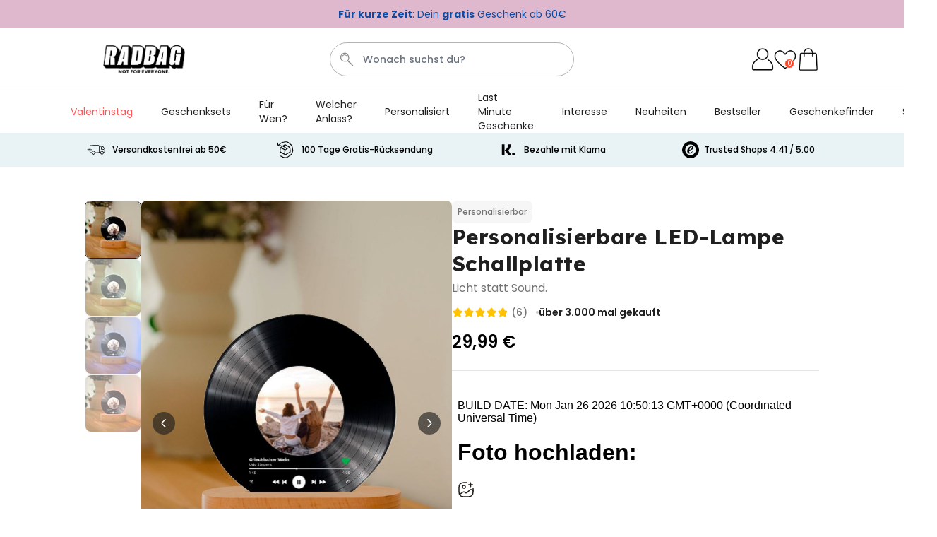

--- FILE ---
content_type: text/html; charset=UTF-8
request_url: https://www.radbag.at/personalisierbare-led-lampe-schallplatte
body_size: 132243
content:
 <!doctype html><html lang="de"><head prefix="og: http://ogp.me/ns# fb: http://ogp.me/ns/fb# product: http://ogp.me/ns/product#"><meta charset="utf-8"/><script type="text/javascript">(window.NREUM||(NREUM={})).init={ajax:{deny_list:["bam.nr-data.net"]},feature_flags:["soft_nav"]};(window.NREUM||(NREUM={})).loader_config={licenseKey:"e3293f3f43",applicationID:"383678063",browserID:"383681175"};;/*! For license information please see nr-loader-rum-1.308.0.min.js.LICENSE.txt */
(()=>{var e,t,r={163:(e,t,r)=>{"use strict";r.d(t,{j:()=>E});var n=r(384),i=r(1741);var a=r(2555);r(860).K7.genericEvents;const s="experimental.resources",o="register",c=e=>{if(!e||"string"!=typeof e)return!1;try{document.createDocumentFragment().querySelector(e)}catch{return!1}return!0};var d=r(2614),u=r(944),l=r(8122);const f="[data-nr-mask]",g=e=>(0,l.a)(e,(()=>{const e={feature_flags:[],experimental:{allow_registered_children:!1,resources:!1},mask_selector:"*",block_selector:"[data-nr-block]",mask_input_options:{color:!1,date:!1,"datetime-local":!1,email:!1,month:!1,number:!1,range:!1,search:!1,tel:!1,text:!1,time:!1,url:!1,week:!1,textarea:!1,select:!1,password:!0}};return{ajax:{deny_list:void 0,block_internal:!0,enabled:!0,autoStart:!0},api:{get allow_registered_children(){return e.feature_flags.includes(o)||e.experimental.allow_registered_children},set allow_registered_children(t){e.experimental.allow_registered_children=t},duplicate_registered_data:!1},browser_consent_mode:{enabled:!1},distributed_tracing:{enabled:void 0,exclude_newrelic_header:void 0,cors_use_newrelic_header:void 0,cors_use_tracecontext_headers:void 0,allowed_origins:void 0},get feature_flags(){return e.feature_flags},set feature_flags(t){e.feature_flags=t},generic_events:{enabled:!0,autoStart:!0},harvest:{interval:30},jserrors:{enabled:!0,autoStart:!0},logging:{enabled:!0,autoStart:!0},metrics:{enabled:!0,autoStart:!0},obfuscate:void 0,page_action:{enabled:!0},page_view_event:{enabled:!0,autoStart:!0},page_view_timing:{enabled:!0,autoStart:!0},performance:{capture_marks:!1,capture_measures:!1,capture_detail:!0,resources:{get enabled(){return e.feature_flags.includes(s)||e.experimental.resources},set enabled(t){e.experimental.resources=t},asset_types:[],first_party_domains:[],ignore_newrelic:!0}},privacy:{cookies_enabled:!0},proxy:{assets:void 0,beacon:void 0},session:{expiresMs:d.wk,inactiveMs:d.BB},session_replay:{autoStart:!0,enabled:!1,preload:!1,sampling_rate:10,error_sampling_rate:100,collect_fonts:!1,inline_images:!1,fix_stylesheets:!0,mask_all_inputs:!0,get mask_text_selector(){return e.mask_selector},set mask_text_selector(t){c(t)?e.mask_selector="".concat(t,",").concat(f):""===t||null===t?e.mask_selector=f:(0,u.R)(5,t)},get block_class(){return"nr-block"},get ignore_class(){return"nr-ignore"},get mask_text_class(){return"nr-mask"},get block_selector(){return e.block_selector},set block_selector(t){c(t)?e.block_selector+=",".concat(t):""!==t&&(0,u.R)(6,t)},get mask_input_options(){return e.mask_input_options},set mask_input_options(t){t&&"object"==typeof t?e.mask_input_options={...t,password:!0}:(0,u.R)(7,t)}},session_trace:{enabled:!0,autoStart:!0},soft_navigations:{enabled:!0,autoStart:!0},spa:{enabled:!0,autoStart:!0},ssl:void 0,user_actions:{enabled:!0,elementAttributes:["id","className","tagName","type"]}}})());var p=r(6154),m=r(9324);let h=0;const v={buildEnv:m.F3,distMethod:m.Xs,version:m.xv,originTime:p.WN},b={consented:!1},y={appMetadata:{},get consented(){return this.session?.state?.consent||b.consented},set consented(e){b.consented=e},customTransaction:void 0,denyList:void 0,disabled:!1,harvester:void 0,isolatedBacklog:!1,isRecording:!1,loaderType:void 0,maxBytes:3e4,obfuscator:void 0,onerror:void 0,ptid:void 0,releaseIds:{},session:void 0,timeKeeper:void 0,registeredEntities:[],jsAttributesMetadata:{bytes:0},get harvestCount(){return++h}},_=e=>{const t=(0,l.a)(e,y),r=Object.keys(v).reduce((e,t)=>(e[t]={value:v[t],writable:!1,configurable:!0,enumerable:!0},e),{});return Object.defineProperties(t,r)};var w=r(5701);const x=e=>{const t=e.startsWith("http");e+="/",r.p=t?e:"https://"+e};var R=r(7836),k=r(3241);const A={accountID:void 0,trustKey:void 0,agentID:void 0,licenseKey:void 0,applicationID:void 0,xpid:void 0},S=e=>(0,l.a)(e,A),T=new Set;function E(e,t={},r,s){let{init:o,info:c,loader_config:d,runtime:u={},exposed:l=!0}=t;if(!c){const e=(0,n.pV)();o=e.init,c=e.info,d=e.loader_config}e.init=g(o||{}),e.loader_config=S(d||{}),c.jsAttributes??={},p.bv&&(c.jsAttributes.isWorker=!0),e.info=(0,a.D)(c);const f=e.init,m=[c.beacon,c.errorBeacon];T.has(e.agentIdentifier)||(f.proxy.assets&&(x(f.proxy.assets),m.push(f.proxy.assets)),f.proxy.beacon&&m.push(f.proxy.beacon),e.beacons=[...m],function(e){const t=(0,n.pV)();Object.getOwnPropertyNames(i.W.prototype).forEach(r=>{const n=i.W.prototype[r];if("function"!=typeof n||"constructor"===n)return;let a=t[r];e[r]&&!1!==e.exposed&&"micro-agent"!==e.runtime?.loaderType&&(t[r]=(...t)=>{const n=e[r](...t);return a?a(...t):n})})}(e),(0,n.US)("activatedFeatures",w.B)),u.denyList=[...f.ajax.deny_list||[],...f.ajax.block_internal?m:[]],u.ptid=e.agentIdentifier,u.loaderType=r,e.runtime=_(u),T.has(e.agentIdentifier)||(e.ee=R.ee.get(e.agentIdentifier),e.exposed=l,(0,k.W)({agentIdentifier:e.agentIdentifier,drained:!!w.B?.[e.agentIdentifier],type:"lifecycle",name:"initialize",feature:void 0,data:e.config})),T.add(e.agentIdentifier)}},384:(e,t,r)=>{"use strict";r.d(t,{NT:()=>s,US:()=>u,Zm:()=>o,bQ:()=>d,dV:()=>c,pV:()=>l});var n=r(6154),i=r(1863),a=r(1910);const s={beacon:"bam.nr-data.net",errorBeacon:"bam.nr-data.net"};function o(){return n.gm.NREUM||(n.gm.NREUM={}),void 0===n.gm.newrelic&&(n.gm.newrelic=n.gm.NREUM),n.gm.NREUM}function c(){let e=o();return e.o||(e.o={ST:n.gm.setTimeout,SI:n.gm.setImmediate||n.gm.setInterval,CT:n.gm.clearTimeout,XHR:n.gm.XMLHttpRequest,REQ:n.gm.Request,EV:n.gm.Event,PR:n.gm.Promise,MO:n.gm.MutationObserver,FETCH:n.gm.fetch,WS:n.gm.WebSocket},(0,a.i)(...Object.values(e.o))),e}function d(e,t){let r=o();r.initializedAgents??={},t.initializedAt={ms:(0,i.t)(),date:new Date},r.initializedAgents[e]=t}function u(e,t){o()[e]=t}function l(){return function(){let e=o();const t=e.info||{};e.info={beacon:s.beacon,errorBeacon:s.errorBeacon,...t}}(),function(){let e=o();const t=e.init||{};e.init={...t}}(),c(),function(){let e=o();const t=e.loader_config||{};e.loader_config={...t}}(),o()}},782:(e,t,r)=>{"use strict";r.d(t,{T:()=>n});const n=r(860).K7.pageViewTiming},860:(e,t,r)=>{"use strict";r.d(t,{$J:()=>u,K7:()=>c,P3:()=>d,XX:()=>i,Yy:()=>o,df:()=>a,qY:()=>n,v4:()=>s});const n="events",i="jserrors",a="browser/blobs",s="rum",o="browser/logs",c={ajax:"ajax",genericEvents:"generic_events",jserrors:i,logging:"logging",metrics:"metrics",pageAction:"page_action",pageViewEvent:"page_view_event",pageViewTiming:"page_view_timing",sessionReplay:"session_replay",sessionTrace:"session_trace",softNav:"soft_navigations",spa:"spa"},d={[c.pageViewEvent]:1,[c.pageViewTiming]:2,[c.metrics]:3,[c.jserrors]:4,[c.spa]:5,[c.ajax]:6,[c.sessionTrace]:7,[c.softNav]:8,[c.sessionReplay]:9,[c.logging]:10,[c.genericEvents]:11},u={[c.pageViewEvent]:s,[c.pageViewTiming]:n,[c.ajax]:n,[c.spa]:n,[c.softNav]:n,[c.metrics]:i,[c.jserrors]:i,[c.sessionTrace]:a,[c.sessionReplay]:a,[c.logging]:o,[c.genericEvents]:"ins"}},944:(e,t,r)=>{"use strict";r.d(t,{R:()=>i});var n=r(3241);function i(e,t){"function"==typeof console.debug&&(console.debug("New Relic Warning: https://github.com/newrelic/newrelic-browser-agent/blob/main/docs/warning-codes.md#".concat(e),t),(0,n.W)({agentIdentifier:null,drained:null,type:"data",name:"warn",feature:"warn",data:{code:e,secondary:t}}))}},1687:(e,t,r)=>{"use strict";r.d(t,{Ak:()=>d,Ze:()=>f,x3:()=>u});var n=r(3241),i=r(7836),a=r(3606),s=r(860),o=r(2646);const c={};function d(e,t){const r={staged:!1,priority:s.P3[t]||0};l(e),c[e].get(t)||c[e].set(t,r)}function u(e,t){e&&c[e]&&(c[e].get(t)&&c[e].delete(t),p(e,t,!1),c[e].size&&g(e))}function l(e){if(!e)throw new Error("agentIdentifier required");c[e]||(c[e]=new Map)}function f(e="",t="feature",r=!1){if(l(e),!e||!c[e].get(t)||r)return p(e,t);c[e].get(t).staged=!0,g(e)}function g(e){const t=Array.from(c[e]);t.every(([e,t])=>t.staged)&&(t.sort((e,t)=>e[1].priority-t[1].priority),t.forEach(([t])=>{c[e].delete(t),p(e,t)}))}function p(e,t,r=!0){const s=e?i.ee.get(e):i.ee,c=a.i.handlers;if(!s.aborted&&s.backlog&&c){if((0,n.W)({agentIdentifier:e,type:"lifecycle",name:"drain",feature:t}),r){const e=s.backlog[t],r=c[t];if(r){for(let t=0;e&&t<e.length;++t)m(e[t],r);Object.entries(r).forEach(([e,t])=>{Object.values(t||{}).forEach(t=>{t[0]?.on&&t[0]?.context()instanceof o.y&&t[0].on(e,t[1])})})}}s.isolatedBacklog||delete c[t],s.backlog[t]=null,s.emit("drain-"+t,[])}}function m(e,t){var r=e[1];Object.values(t[r]||{}).forEach(t=>{var r=e[0];if(t[0]===r){var n=t[1],i=e[3],a=e[2];n.apply(i,a)}})}},1738:(e,t,r)=>{"use strict";r.d(t,{U:()=>g,Y:()=>f});var n=r(3241),i=r(9908),a=r(1863),s=r(944),o=r(5701),c=r(3969),d=r(8362),u=r(860),l=r(4261);function f(e,t,r,a){const f=a||r;!f||f[e]&&f[e]!==d.d.prototype[e]||(f[e]=function(){(0,i.p)(c.xV,["API/"+e+"/called"],void 0,u.K7.metrics,r.ee),(0,n.W)({agentIdentifier:r.agentIdentifier,drained:!!o.B?.[r.agentIdentifier],type:"data",name:"api",feature:l.Pl+e,data:{}});try{return t.apply(this,arguments)}catch(e){(0,s.R)(23,e)}})}function g(e,t,r,n,s){const o=e.info;null===r?delete o.jsAttributes[t]:o.jsAttributes[t]=r,(s||null===r)&&(0,i.p)(l.Pl+n,[(0,a.t)(),t,r],void 0,"session",e.ee)}},1741:(e,t,r)=>{"use strict";r.d(t,{W:()=>a});var n=r(944),i=r(4261);class a{#e(e,...t){if(this[e]!==a.prototype[e])return this[e](...t);(0,n.R)(35,e)}addPageAction(e,t){return this.#e(i.hG,e,t)}register(e){return this.#e(i.eY,e)}recordCustomEvent(e,t){return this.#e(i.fF,e,t)}setPageViewName(e,t){return this.#e(i.Fw,e,t)}setCustomAttribute(e,t,r){return this.#e(i.cD,e,t,r)}noticeError(e,t){return this.#e(i.o5,e,t)}setUserId(e,t=!1){return this.#e(i.Dl,e,t)}setApplicationVersion(e){return this.#e(i.nb,e)}setErrorHandler(e){return this.#e(i.bt,e)}addRelease(e,t){return this.#e(i.k6,e,t)}log(e,t){return this.#e(i.$9,e,t)}start(){return this.#e(i.d3)}finished(e){return this.#e(i.BL,e)}recordReplay(){return this.#e(i.CH)}pauseReplay(){return this.#e(i.Tb)}addToTrace(e){return this.#e(i.U2,e)}setCurrentRouteName(e){return this.#e(i.PA,e)}interaction(e){return this.#e(i.dT,e)}wrapLogger(e,t,r){return this.#e(i.Wb,e,t,r)}measure(e,t){return this.#e(i.V1,e,t)}consent(e){return this.#e(i.Pv,e)}}},1863:(e,t,r)=>{"use strict";function n(){return Math.floor(performance.now())}r.d(t,{t:()=>n})},1910:(e,t,r)=>{"use strict";r.d(t,{i:()=>a});var n=r(944);const i=new Map;function a(...e){return e.every(e=>{if(i.has(e))return i.get(e);const t="function"==typeof e?e.toString():"",r=t.includes("[native code]"),a=t.includes("nrWrapper");return r||a||(0,n.R)(64,e?.name||t),i.set(e,r),r})}},2555:(e,t,r)=>{"use strict";r.d(t,{D:()=>o,f:()=>s});var n=r(384),i=r(8122);const a={beacon:n.NT.beacon,errorBeacon:n.NT.errorBeacon,licenseKey:void 0,applicationID:void 0,sa:void 0,queueTime:void 0,applicationTime:void 0,ttGuid:void 0,user:void 0,account:void 0,product:void 0,extra:void 0,jsAttributes:{},userAttributes:void 0,atts:void 0,transactionName:void 0,tNamePlain:void 0};function s(e){try{return!!e.licenseKey&&!!e.errorBeacon&&!!e.applicationID}catch(e){return!1}}const o=e=>(0,i.a)(e,a)},2614:(e,t,r)=>{"use strict";r.d(t,{BB:()=>s,H3:()=>n,g:()=>d,iL:()=>c,tS:()=>o,uh:()=>i,wk:()=>a});const n="NRBA",i="SESSION",a=144e5,s=18e5,o={STARTED:"session-started",PAUSE:"session-pause",RESET:"session-reset",RESUME:"session-resume",UPDATE:"session-update"},c={SAME_TAB:"same-tab",CROSS_TAB:"cross-tab"},d={OFF:0,FULL:1,ERROR:2}},2646:(e,t,r)=>{"use strict";r.d(t,{y:()=>n});class n{constructor(e){this.contextId=e}}},2843:(e,t,r)=>{"use strict";r.d(t,{G:()=>a,u:()=>i});var n=r(3878);function i(e,t=!1,r,i){(0,n.DD)("visibilitychange",function(){if(t)return void("hidden"===document.visibilityState&&e());e(document.visibilityState)},r,i)}function a(e,t,r){(0,n.sp)("pagehide",e,t,r)}},3241:(e,t,r)=>{"use strict";r.d(t,{W:()=>a});var n=r(6154);const i="newrelic";function a(e={}){try{n.gm.dispatchEvent(new CustomEvent(i,{detail:e}))}catch(e){}}},3606:(e,t,r)=>{"use strict";r.d(t,{i:()=>a});var n=r(9908);a.on=s;var i=a.handlers={};function a(e,t,r,a){s(a||n.d,i,e,t,r)}function s(e,t,r,i,a){a||(a="feature"),e||(e=n.d);var s=t[a]=t[a]||{};(s[r]=s[r]||[]).push([e,i])}},3878:(e,t,r)=>{"use strict";function n(e,t){return{capture:e,passive:!1,signal:t}}function i(e,t,r=!1,i){window.addEventListener(e,t,n(r,i))}function a(e,t,r=!1,i){document.addEventListener(e,t,n(r,i))}r.d(t,{DD:()=>a,jT:()=>n,sp:()=>i})},3969:(e,t,r)=>{"use strict";r.d(t,{TZ:()=>n,XG:()=>o,rs:()=>i,xV:()=>s,z_:()=>a});const n=r(860).K7.metrics,i="sm",a="cm",s="storeSupportabilityMetrics",o="storeEventMetrics"},4234:(e,t,r)=>{"use strict";r.d(t,{W:()=>a});var n=r(7836),i=r(1687);class a{constructor(e,t){this.agentIdentifier=e,this.ee=n.ee.get(e),this.featureName=t,this.blocked=!1}deregisterDrain(){(0,i.x3)(this.agentIdentifier,this.featureName)}}},4261:(e,t,r)=>{"use strict";r.d(t,{$9:()=>d,BL:()=>o,CH:()=>g,Dl:()=>_,Fw:()=>y,PA:()=>h,Pl:()=>n,Pv:()=>k,Tb:()=>l,U2:()=>a,V1:()=>R,Wb:()=>x,bt:()=>b,cD:()=>v,d3:()=>w,dT:()=>c,eY:()=>p,fF:()=>f,hG:()=>i,k6:()=>s,nb:()=>m,o5:()=>u});const n="api-",i="addPageAction",a="addToTrace",s="addRelease",o="finished",c="interaction",d="log",u="noticeError",l="pauseReplay",f="recordCustomEvent",g="recordReplay",p="register",m="setApplicationVersion",h="setCurrentRouteName",v="setCustomAttribute",b="setErrorHandler",y="setPageViewName",_="setUserId",w="start",x="wrapLogger",R="measure",k="consent"},5289:(e,t,r)=>{"use strict";r.d(t,{GG:()=>s,Qr:()=>c,sB:()=>o});var n=r(3878),i=r(6389);function a(){return"undefined"==typeof document||"complete"===document.readyState}function s(e,t){if(a())return e();const r=(0,i.J)(e),s=setInterval(()=>{a()&&(clearInterval(s),r())},500);(0,n.sp)("load",r,t)}function o(e){if(a())return e();(0,n.DD)("DOMContentLoaded",e)}function c(e){if(a())return e();(0,n.sp)("popstate",e)}},5607:(e,t,r)=>{"use strict";r.d(t,{W:()=>n});const n=(0,r(9566).bz)()},5701:(e,t,r)=>{"use strict";r.d(t,{B:()=>a,t:()=>s});var n=r(3241);const i=new Set,a={};function s(e,t){const r=t.agentIdentifier;a[r]??={},e&&"object"==typeof e&&(i.has(r)||(t.ee.emit("rumresp",[e]),a[r]=e,i.add(r),(0,n.W)({agentIdentifier:r,loaded:!0,drained:!0,type:"lifecycle",name:"load",feature:void 0,data:e})))}},6154:(e,t,r)=>{"use strict";r.d(t,{OF:()=>c,RI:()=>i,WN:()=>u,bv:()=>a,eN:()=>l,gm:()=>s,mw:()=>o,sb:()=>d});var n=r(1863);const i="undefined"!=typeof window&&!!window.document,a="undefined"!=typeof WorkerGlobalScope&&("undefined"!=typeof self&&self instanceof WorkerGlobalScope&&self.navigator instanceof WorkerNavigator||"undefined"!=typeof globalThis&&globalThis instanceof WorkerGlobalScope&&globalThis.navigator instanceof WorkerNavigator),s=i?window:"undefined"!=typeof WorkerGlobalScope&&("undefined"!=typeof self&&self instanceof WorkerGlobalScope&&self||"undefined"!=typeof globalThis&&globalThis instanceof WorkerGlobalScope&&globalThis),o=Boolean("hidden"===s?.document?.visibilityState),c=/iPad|iPhone|iPod/.test(s.navigator?.userAgent),d=c&&"undefined"==typeof SharedWorker,u=((()=>{const e=s.navigator?.userAgent?.match(/Firefox[/\s](\d+\.\d+)/);Array.isArray(e)&&e.length>=2&&e[1]})(),Date.now()-(0,n.t)()),l=()=>"undefined"!=typeof PerformanceNavigationTiming&&s?.performance?.getEntriesByType("navigation")?.[0]?.responseStart},6389:(e,t,r)=>{"use strict";function n(e,t=500,r={}){const n=r?.leading||!1;let i;return(...r)=>{n&&void 0===i&&(e.apply(this,r),i=setTimeout(()=>{i=clearTimeout(i)},t)),n||(clearTimeout(i),i=setTimeout(()=>{e.apply(this,r)},t))}}function i(e){let t=!1;return(...r)=>{t||(t=!0,e.apply(this,r))}}r.d(t,{J:()=>i,s:()=>n})},6630:(e,t,r)=>{"use strict";r.d(t,{T:()=>n});const n=r(860).K7.pageViewEvent},7699:(e,t,r)=>{"use strict";r.d(t,{It:()=>a,KC:()=>o,No:()=>i,qh:()=>s});var n=r(860);const i=16e3,a=1e6,s="SESSION_ERROR",o={[n.K7.logging]:!0,[n.K7.genericEvents]:!1,[n.K7.jserrors]:!1,[n.K7.ajax]:!1}},7836:(e,t,r)=>{"use strict";r.d(t,{P:()=>o,ee:()=>c});var n=r(384),i=r(8990),a=r(2646),s=r(5607);const o="nr@context:".concat(s.W),c=function e(t,r){var n={},s={},u={},l=!1;try{l=16===r.length&&d.initializedAgents?.[r]?.runtime.isolatedBacklog}catch(e){}var f={on:p,addEventListener:p,removeEventListener:function(e,t){var r=n[e];if(!r)return;for(var i=0;i<r.length;i++)r[i]===t&&r.splice(i,1)},emit:function(e,r,n,i,a){!1!==a&&(a=!0);if(c.aborted&&!i)return;t&&a&&t.emit(e,r,n);var o=g(n);m(e).forEach(e=>{e.apply(o,r)});var d=v()[s[e]];d&&d.push([f,e,r,o]);return o},get:h,listeners:m,context:g,buffer:function(e,t){const r=v();if(t=t||"feature",f.aborted)return;Object.entries(e||{}).forEach(([e,n])=>{s[n]=t,t in r||(r[t]=[])})},abort:function(){f._aborted=!0,Object.keys(f.backlog).forEach(e=>{delete f.backlog[e]})},isBuffering:function(e){return!!v()[s[e]]},debugId:r,backlog:l?{}:t&&"object"==typeof t.backlog?t.backlog:{},isolatedBacklog:l};return Object.defineProperty(f,"aborted",{get:()=>{let e=f._aborted||!1;return e||(t&&(e=t.aborted),e)}}),f;function g(e){return e&&e instanceof a.y?e:e?(0,i.I)(e,o,()=>new a.y(o)):new a.y(o)}function p(e,t){n[e]=m(e).concat(t)}function m(e){return n[e]||[]}function h(t){return u[t]=u[t]||e(f,t)}function v(){return f.backlog}}(void 0,"globalEE"),d=(0,n.Zm)();d.ee||(d.ee=c)},8122:(e,t,r)=>{"use strict";r.d(t,{a:()=>i});var n=r(944);function i(e,t){try{if(!e||"object"!=typeof e)return(0,n.R)(3);if(!t||"object"!=typeof t)return(0,n.R)(4);const r=Object.create(Object.getPrototypeOf(t),Object.getOwnPropertyDescriptors(t)),a=0===Object.keys(r).length?e:r;for(let s in a)if(void 0!==e[s])try{if(null===e[s]){r[s]=null;continue}Array.isArray(e[s])&&Array.isArray(t[s])?r[s]=Array.from(new Set([...e[s],...t[s]])):"object"==typeof e[s]&&"object"==typeof t[s]?r[s]=i(e[s],t[s]):r[s]=e[s]}catch(e){r[s]||(0,n.R)(1,e)}return r}catch(e){(0,n.R)(2,e)}}},8362:(e,t,r)=>{"use strict";r.d(t,{d:()=>a});var n=r(9566),i=r(1741);class a extends i.W{agentIdentifier=(0,n.LA)(16)}},8374:(e,t,r)=>{r.nc=(()=>{try{return document?.currentScript?.nonce}catch(e){}return""})()},8990:(e,t,r)=>{"use strict";r.d(t,{I:()=>i});var n=Object.prototype.hasOwnProperty;function i(e,t,r){if(n.call(e,t))return e[t];var i=r();if(Object.defineProperty&&Object.keys)try{return Object.defineProperty(e,t,{value:i,writable:!0,enumerable:!1}),i}catch(e){}return e[t]=i,i}},9324:(e,t,r)=>{"use strict";r.d(t,{F3:()=>i,Xs:()=>a,xv:()=>n});const n="1.308.0",i="PROD",a="CDN"},9566:(e,t,r)=>{"use strict";r.d(t,{LA:()=>o,bz:()=>s});var n=r(6154);const i="xxxxxxxx-xxxx-4xxx-yxxx-xxxxxxxxxxxx";function a(e,t){return e?15&e[t]:16*Math.random()|0}function s(){const e=n.gm?.crypto||n.gm?.msCrypto;let t,r=0;return e&&e.getRandomValues&&(t=e.getRandomValues(new Uint8Array(30))),i.split("").map(e=>"x"===e?a(t,r++).toString(16):"y"===e?(3&a()|8).toString(16):e).join("")}function o(e){const t=n.gm?.crypto||n.gm?.msCrypto;let r,i=0;t&&t.getRandomValues&&(r=t.getRandomValues(new Uint8Array(e)));const s=[];for(var o=0;o<e;o++)s.push(a(r,i++).toString(16));return s.join("")}},9908:(e,t,r)=>{"use strict";r.d(t,{d:()=>n,p:()=>i});var n=r(7836).ee.get("handle");function i(e,t,r,i,a){a?(a.buffer([e],i),a.emit(e,t,r)):(n.buffer([e],i),n.emit(e,t,r))}}},n={};function i(e){var t=n[e];if(void 0!==t)return t.exports;var a=n[e]={exports:{}};return r[e](a,a.exports,i),a.exports}i.m=r,i.d=(e,t)=>{for(var r in t)i.o(t,r)&&!i.o(e,r)&&Object.defineProperty(e,r,{enumerable:!0,get:t[r]})},i.f={},i.e=e=>Promise.all(Object.keys(i.f).reduce((t,r)=>(i.f[r](e,t),t),[])),i.u=e=>"nr-rum-1.308.0.min.js",i.o=(e,t)=>Object.prototype.hasOwnProperty.call(e,t),e={},t="NRBA-1.308.0.PROD:",i.l=(r,n,a,s)=>{if(e[r])e[r].push(n);else{var o,c;if(void 0!==a)for(var d=document.getElementsByTagName("script"),u=0;u<d.length;u++){var l=d[u];if(l.getAttribute("src")==r||l.getAttribute("data-webpack")==t+a){o=l;break}}if(!o){c=!0;var f={296:"sha512-+MIMDsOcckGXa1EdWHqFNv7P+JUkd5kQwCBr3KE6uCvnsBNUrdSt4a/3/L4j4TxtnaMNjHpza2/erNQbpacJQA=="};(o=document.createElement("script")).charset="utf-8",i.nc&&o.setAttribute("nonce",i.nc),o.setAttribute("data-webpack",t+a),o.src=r,0!==o.src.indexOf(window.location.origin+"/")&&(o.crossOrigin="anonymous"),f[s]&&(o.integrity=f[s])}e[r]=[n];var g=(t,n)=>{o.onerror=o.onload=null,clearTimeout(p);var i=e[r];if(delete e[r],o.parentNode&&o.parentNode.removeChild(o),i&&i.forEach(e=>e(n)),t)return t(n)},p=setTimeout(g.bind(null,void 0,{type:"timeout",target:o}),12e4);o.onerror=g.bind(null,o.onerror),o.onload=g.bind(null,o.onload),c&&document.head.appendChild(o)}},i.r=e=>{"undefined"!=typeof Symbol&&Symbol.toStringTag&&Object.defineProperty(e,Symbol.toStringTag,{value:"Module"}),Object.defineProperty(e,"__esModule",{value:!0})},i.p="https://js-agent.newrelic.com/",(()=>{var e={374:0,840:0};i.f.j=(t,r)=>{var n=i.o(e,t)?e[t]:void 0;if(0!==n)if(n)r.push(n[2]);else{var a=new Promise((r,i)=>n=e[t]=[r,i]);r.push(n[2]=a);var s=i.p+i.u(t),o=new Error;i.l(s,r=>{if(i.o(e,t)&&(0!==(n=e[t])&&(e[t]=void 0),n)){var a=r&&("load"===r.type?"missing":r.type),s=r&&r.target&&r.target.src;o.message="Loading chunk "+t+" failed: ("+a+": "+s+")",o.name="ChunkLoadError",o.type=a,o.request=s,n[1](o)}},"chunk-"+t,t)}};var t=(t,r)=>{var n,a,[s,o,c]=r,d=0;if(s.some(t=>0!==e[t])){for(n in o)i.o(o,n)&&(i.m[n]=o[n]);if(c)c(i)}for(t&&t(r);d<s.length;d++)a=s[d],i.o(e,a)&&e[a]&&e[a][0](),e[a]=0},r=self["webpackChunk:NRBA-1.308.0.PROD"]=self["webpackChunk:NRBA-1.308.0.PROD"]||[];r.forEach(t.bind(null,0)),r.push=t.bind(null,r.push.bind(r))})(),(()=>{"use strict";i(8374);var e=i(8362),t=i(860);const r=Object.values(t.K7);var n=i(163);var a=i(9908),s=i(1863),o=i(4261),c=i(1738);var d=i(1687),u=i(4234),l=i(5289),f=i(6154),g=i(944),p=i(384);const m=e=>f.RI&&!0===e?.privacy.cookies_enabled;function h(e){return!!(0,p.dV)().o.MO&&m(e)&&!0===e?.session_trace.enabled}var v=i(6389),b=i(7699);class y extends u.W{constructor(e,t){super(e.agentIdentifier,t),this.agentRef=e,this.abortHandler=void 0,this.featAggregate=void 0,this.loadedSuccessfully=void 0,this.onAggregateImported=new Promise(e=>{this.loadedSuccessfully=e}),this.deferred=Promise.resolve(),!1===e.init[this.featureName].autoStart?this.deferred=new Promise((t,r)=>{this.ee.on("manual-start-all",(0,v.J)(()=>{(0,d.Ak)(e.agentIdentifier,this.featureName),t()}))}):(0,d.Ak)(e.agentIdentifier,t)}importAggregator(e,t,r={}){if(this.featAggregate)return;const n=async()=>{let n;await this.deferred;try{if(m(e.init)){const{setupAgentSession:t}=await i.e(296).then(i.bind(i,3305));n=t(e)}}catch(e){(0,g.R)(20,e),this.ee.emit("internal-error",[e]),(0,a.p)(b.qh,[e],void 0,this.featureName,this.ee)}try{if(!this.#t(this.featureName,n,e.init))return(0,d.Ze)(this.agentIdentifier,this.featureName),void this.loadedSuccessfully(!1);const{Aggregate:i}=await t();this.featAggregate=new i(e,r),e.runtime.harvester.initializedAggregates.push(this.featAggregate),this.loadedSuccessfully(!0)}catch(e){(0,g.R)(34,e),this.abortHandler?.(),(0,d.Ze)(this.agentIdentifier,this.featureName,!0),this.loadedSuccessfully(!1),this.ee&&this.ee.abort()}};f.RI?(0,l.GG)(()=>n(),!0):n()}#t(e,r,n){if(this.blocked)return!1;switch(e){case t.K7.sessionReplay:return h(n)&&!!r;case t.K7.sessionTrace:return!!r;default:return!0}}}var _=i(6630),w=i(2614),x=i(3241);class R extends y{static featureName=_.T;constructor(e){var t;super(e,_.T),this.setupInspectionEvents(e.agentIdentifier),t=e,(0,c.Y)(o.Fw,function(e,r){"string"==typeof e&&("/"!==e.charAt(0)&&(e="/"+e),t.runtime.customTransaction=(r||"http://custom.transaction")+e,(0,a.p)(o.Pl+o.Fw,[(0,s.t)()],void 0,void 0,t.ee))},t),this.importAggregator(e,()=>i.e(296).then(i.bind(i,3943)))}setupInspectionEvents(e){const t=(t,r)=>{t&&(0,x.W)({agentIdentifier:e,timeStamp:t.timeStamp,loaded:"complete"===t.target.readyState,type:"window",name:r,data:t.target.location+""})};(0,l.sB)(e=>{t(e,"DOMContentLoaded")}),(0,l.GG)(e=>{t(e,"load")}),(0,l.Qr)(e=>{t(e,"navigate")}),this.ee.on(w.tS.UPDATE,(t,r)=>{(0,x.W)({agentIdentifier:e,type:"lifecycle",name:"session",data:r})})}}class k extends e.d{constructor(e){var t;(super(),f.gm)?(this.features={},(0,p.bQ)(this.agentIdentifier,this),this.desiredFeatures=new Set(e.features||[]),this.desiredFeatures.add(R),(0,n.j)(this,e,e.loaderType||"agent"),t=this,(0,c.Y)(o.cD,function(e,r,n=!1){if("string"==typeof e){if(["string","number","boolean"].includes(typeof r)||null===r)return(0,c.U)(t,e,r,o.cD,n);(0,g.R)(40,typeof r)}else(0,g.R)(39,typeof e)},t),function(e){(0,c.Y)(o.Dl,function(t,r=!1){if("string"!=typeof t&&null!==t)return void(0,g.R)(41,typeof t);const n=e.info.jsAttributes["enduser.id"];r&&null!=n&&n!==t?(0,a.p)(o.Pl+"setUserIdAndResetSession",[t],void 0,"session",e.ee):(0,c.U)(e,"enduser.id",t,o.Dl,!0)},e)}(this),function(e){(0,c.Y)(o.nb,function(t){if("string"==typeof t||null===t)return(0,c.U)(e,"application.version",t,o.nb,!1);(0,g.R)(42,typeof t)},e)}(this),function(e){(0,c.Y)(o.d3,function(){e.ee.emit("manual-start-all")},e)}(this),function(e){(0,c.Y)(o.Pv,function(t=!0){if("boolean"==typeof t){if((0,a.p)(o.Pl+o.Pv,[t],void 0,"session",e.ee),e.runtime.consented=t,t){const t=e.features.page_view_event;t.onAggregateImported.then(e=>{const r=t.featAggregate;e&&!r.sentRum&&r.sendRum()})}}else(0,g.R)(65,typeof t)},e)}(this),this.run()):(0,g.R)(21)}get config(){return{info:this.info,init:this.init,loader_config:this.loader_config,runtime:this.runtime}}get api(){return this}run(){try{const e=function(e){const t={};return r.forEach(r=>{t[r]=!!e[r]?.enabled}),t}(this.init),n=[...this.desiredFeatures];n.sort((e,r)=>t.P3[e.featureName]-t.P3[r.featureName]),n.forEach(r=>{if(!e[r.featureName]&&r.featureName!==t.K7.pageViewEvent)return;if(r.featureName===t.K7.spa)return void(0,g.R)(67);const n=function(e){switch(e){case t.K7.ajax:return[t.K7.jserrors];case t.K7.sessionTrace:return[t.K7.ajax,t.K7.pageViewEvent];case t.K7.sessionReplay:return[t.K7.sessionTrace];case t.K7.pageViewTiming:return[t.K7.pageViewEvent];default:return[]}}(r.featureName).filter(e=>!(e in this.features));n.length>0&&(0,g.R)(36,{targetFeature:r.featureName,missingDependencies:n}),this.features[r.featureName]=new r(this)})}catch(e){(0,g.R)(22,e);for(const e in this.features)this.features[e].abortHandler?.();const t=(0,p.Zm)();delete t.initializedAgents[this.agentIdentifier]?.features,delete this.sharedAggregator;return t.ee.get(this.agentIdentifier).abort(),!1}}}var A=i(2843),S=i(782);class T extends y{static featureName=S.T;constructor(e){super(e,S.T),f.RI&&((0,A.u)(()=>(0,a.p)("docHidden",[(0,s.t)()],void 0,S.T,this.ee),!0),(0,A.G)(()=>(0,a.p)("winPagehide",[(0,s.t)()],void 0,S.T,this.ee)),this.importAggregator(e,()=>i.e(296).then(i.bind(i,2117))))}}var E=i(3969);class I extends y{static featureName=E.TZ;constructor(e){super(e,E.TZ),f.RI&&document.addEventListener("securitypolicyviolation",e=>{(0,a.p)(E.xV,["Generic/CSPViolation/Detected"],void 0,this.featureName,this.ee)}),this.importAggregator(e,()=>i.e(296).then(i.bind(i,9623)))}}new k({features:[R,T,I],loaderType:"lite"})})()})();</script>
<meta name="title" content="Personalisierbare LED-Lampe Schallplatte"/>
<meta name="description" content="Schönes Geschenk und originelle Deko-Idee: Personalisierbare LED-Lampe aus Acryl im Schallplatten-Design mit eigenem Foto und Text, USB- oder Batteriebetrieb, Sockel aus Holz, schneller Versand."/>
<meta name="robots" content="INDEX,FOLLOW"/>
<meta name="viewport" content="width=device-width, initial-scale=1, maximum-scale=1"/>
<title>Personalisierbare LED-Lampe Schallplatte</title>
<link  rel="stylesheet" type="text/css"  defer="defer" href="https://www.radbag.at/static/version1768461512/frontend/Radbag/hyva/de_DE/css/styles.css?tas=version20260115v1" />
<link  rel="stylesheet" type="text/css"  media="all" href="https://www.radbag.at/static/version1768461512/frontend/Radbag/hyva/de_DE/Algolia_AlgoliaSearch/css/grid.css?tas=version20260115v1" />
<link  rel="stylesheet" type="text/css"  media="all" href="https://www.radbag.at/static/version1768461512/frontend/Radbag/hyva/de_DE/Algolia_AlgoliaSearch/css/algolia-reset.css?tas=version20260115v1" />
<link  rel="stylesheet" type="text/css"  media="all" href="https://www.radbag.at/static/version1768461512/frontend/Radbag/hyva/de_DE/Algolia_AlgoliaSearch/css/recommend.css?tas=version20260115v1" />
<script  type="text/javascript"  src="https://www.radbag.at/static/version1768461512/frontend/Radbag/hyva/de_DE/Mhdirekt_ProductsDesigner/js/jquery.js?tas=version20260115v1"></script>
<link  rel="icon" type="image/x-icon" href="https://www.radbag.at/media/favicon/stores/11/favicon-32x32_180x180_1.jpg" />
<link  rel="shortcut icon" type="image/x-icon" href="https://www.radbag.at/media/favicon/stores/11/favicon-32x32_180x180_1.jpg" />
<meta name="google-site-verification" content="4NhZdcip69kRA47f9xU3f31BP97HGvTmNE5Bxsha39s" />
<meta name="p:domain_verify" content="984144d46c25a612c703b2dae9f878bd"/>

<!-- Matomo Tag Manager -->
<script>
var _mtm = window._mtm = window._mtm || [];
_mtm.push({'mtm.startTime': (new Date().getTime()), 'event': 'mtm.Start'});
var d=document, g=d.createElement('script'), s=d.getElementsByTagName('script')[0];
g.async=true; g.src='https://upsidedown.radbag.de/scripts/matomo/js/container_Ur1O4uyn.js'; s.parentNode.insertBefore(g,s);
</script>
<!-- End Matomo Tag Manager -->

<script>
  window.dataLayer = window.dataLayer || [];
	
  window.gtag = function() { dataLayer.push(arguments); }

  window.gtag('consent', 'default', {
    ad_storage: 'granted',
    analytics_storage: 'granted',
    ad_user_data: 'granted',
    ad_personalization: 'granted',
    wait_for_update: 500
  });
</script>    <script>
    const firedEvents = JSON.parse(sessionStorage.getItem('__cvg_events_dedup') || '{}');
    const isDuplicateEvent = (eventData) => {
        if (eventData.triggered) return true;
        eventData.triggered = true;
        if (!eventData.eventID) return false;
        const key = `${eventData.eventName}::${eventData.eventID}`;
        if (firedEvents[key]) return true;
        firedEvents[key] = true;
        sessionStorage.setItem('__cvg_events_dedup', JSON.stringify(firedEvents));
        return false;
    };

    const processIdentify = function (sectionData) {
        const aliases = sectionData?.cvg_aliases;
        const profileProperties = sectionData?.cvg_profile_properties;
        if (aliases || profileProperties) {
            window.cvg({
                method: 'set',
                aliases,
                profileProperties
            })
        }
    }

    const processSection = (sectionData) => {
        processIdentify(sectionData);
        const cvgEvents = sectionData?.cvg_events || {};
        for (const eventId in cvgEvents) {
            const eventData = cvgEvents[eventId];
            if (!isDuplicateEvent(eventData)) window.cvg(eventData);
        }
    }

    window.addEventListener('private-content-loaded', function(event) {
        processSection(event.detail.data.cart);
        processSection(event.detail.data.customer);
    });</script><script type="text/x-magento-init">
    {"*":{"converge": {}}}</script> <script>    const publicToken = "TD2XsH";
    if (window !== window.parent) {
        // we are in an iframe
        window.cvg = (e) => {
            console.info('Skipping tracking a Converge event because the pixel is loaded in an iFrame:', e);
        }
    } else if (!publicToken) {
        window.cvg = (e) => {
            console.warn('Cannot track event because Converge public token is not set:', e);
        }
    } else {
        !function(){"use strict";!function(e,t,c,n,s,o,r){e.cvg||(s=e.cvg=function(){
        s.process?s.process.apply(s,arguments):s.queue.push(arguments)},s.queue=[],(o=
        t.createElement(c)).async=1,o.src="https://static.runconverge.com/pixels/"+publicToken+".js",
        (r=t.getElementsByTagName(c)[0]).parentNode.insertBefore(o,r))}(window,document,
        "script")}();
    }

    window.cvg||(cvg=function(){cvg.process?cvg.process.apply(cvg,arguments):cvg.queue.push(arguments)},cvg.queue=[]);
    window.cvg({ method: 'set', eventProperties: {"$magento_store_name":"Radbag.at","$magento_store_id":"11"} })
    window.cvg({ method: "track", eventName: "$page_load" });</script> <script type="text/javascript" >
    var eventNames = [
        "wheel",
        "touchstart",
        "mouseover",
        "scroll",
        "keydown"
    ];
    function addMultiEventListener(element, eventNames, listener) {
        for (var i=0, iLen=eventNames.length; i<iLen; i++) {
            element.addEventListener(eventNames[i], listener, true);
        }
    }
    function removeMultiEventListener(element, eventNames, listener) {
        for (var i=0, iLen=eventNames.length; i<iLen; i++) {
            element.removeEventListener(eventNames[i], listener, true);
        }
    }
    var isMtmLoaded = false;
    const loadMtmScript = () => {
        if (!isMtmLoaded){
            var _mtm = window._mtm = window._mtm || [];
            var mtmData;
            _mtm.push({'mtm.startTime': (new Date().getTime()), 'event': 'mtm.Start'});
            var d=document, g=d.createElement('script'), s=d.getElementsByTagName('script')[0];
            g.async=true;
            g.onload = () => {
                
                let product = [];
                if (typeof require !== 'undefined') {
                    products = document.querySelectorAll('.products [id^="product-item"]');
                } else {
                    products = document.querySelectorAll('.product-slider a.product, .products a.product');
                }
                if (products.length) {
                    products.forEach(function(product) {
                        product.addEventListener('click', function(event, s) {
                            const regex = /_(\d+)$/;
                            let productId = '';
                            if (product.id) {
                                const matches = product.id.match(regex);
                                if (matches.length) {
                                    productId = matches[1];
                                }
                            } else {
                                if (product.parentElement) {
                                    let parentElementNode = product.parentElement.nodeName.toLowerCase();
                                    if (parentElementNode == 'form') {
                                        productId = product.parentElement.querySelector('input[name="product"]').value;
                                    }
                                }
                            }
                            if (productId) {
                                const productData = window['JAJUMA_MATOMO_PRODUCT_DATA_ID_' + productId] || {};
                                productData.item_id = productId;
                                mtmData = {
                                    'event': 'click_product',
                                    'ecommerce': {
                                        'items': [productData]
                                    }
                                }
                                _mtm.push(mtmData);
                            }
                        })
                    })
                }
                
                                     var productId = '76021';
                    const productData = window['JAJUMA_MATOMO_PRODUCT_DATA_ID_' + productId] || {};
                    mtmData = {
                        'event': 'view_product',
                        'ecommerce': {
                            'items': [productData]
                        }
                    }
                    _mtm.push(mtmData);
                 if (typeof require !== 'undefined') {
                    require(['Magento_Customer/js/customer-data'], function(customerData) {
                        let sectionData = customerData.get('cart');
                        sectionData.subscribe(function (cartValue) {
                            if (cartValue.mtmUpdateCart) {
                                mtmData = {
                                    'event': cartValue.mtmUpdateCart.event,
                                    'ecommerce': {
                                        'items': cartValue.mtmUpdateCart.item,
                                        'qty': cartValue.mtmUpdateCart.qty
                                    }
                                }
                                _mtm.push(mtmData);
                            }
                        });
                    });
                } else {
                    window.addEventListener("private-content-loaded", event => {
                        const sectionData = event.detail.data;
                        if (sectionData) {
                            const cart = sectionData.cart;
                            if (!cart.triggered) {
                                if (cart.mtmUpdateCart) {
                                    mtmData = {
                                        'event': cart.mtmUpdateCart.event,
                                        'ecommerce': {
                                            'items': cart.mtmUpdateCart.item,
                                            'qty': cart.mtmUpdateCart.qty
                                        }
                                    }
                                    _mtm.push(mtmData);
                                }
                                sectionData.cart.triggered = true;
                            }
                        }
                    });
                }

                
                  }
            g.src='https://upsidedown.radbag.de/scripts/matomo/js/container_Ur1O4uyn.js'; s.parentNode.insertBefore(g,s);
            removeMultiEventListener(window, eventNames, loadMtmScript);
        } else {
            removeMultiEventListener(window, eventNames, loadMtmScript);
        }
    }
        addMultiEventListener(window, eventNames, loadMtmScript);
    </script>   <script>
		/* dataLayer */
		window.dataLayer = window.dataLayer || [];	
		
		/* Algolia User Token */
		var algoliaUserToken = getCookie('aa-search');
		if(algoliaUserToken == null) {
			algoliaUserToken = getCookie('_ALGOLIA');
		}

		getCookie('_ALGOLIA') == '' ? document.cookie = "_ALGOLIA=12341234" : '';
		
        let random = Math.floor(Date.now() * Math.random());
        dataLayer.push({"eventID": random});
		
		var pageType = 'product';
		dataLayer.push({
			"referrer": document.referrer,
			"url_path": window.location.pathname,
			"url": window.location.href,
			"url_hostname": window.location.host,
			"clicked_element_text": window.location.host,
			"ecomm_pagetype": 'product',
			"pageType": 'product',
			"customerGroup": 'NOT LOGGED IN',
			"customerGroupId": 0,
			"algoliaUserToken": algoliaUserToken
		});
		
		 	
			dataLayer.push({
				"sku": 'LPSPXT',
				"price": 0.00,
				"stock_status": 1,
				"productname": 'Personalisierbare LED-Lampe Schallplatte',
				"productcategory": 'Exklusiv - Allgemein'
			});			
		   document.addEventListener('click', function(e) {
			e = e || window.event;
			var target = e.target || e.srcElement,
			text = target.textContent || target.innerText;   
			window.dataLayer.clicked_element_text = text;
		}, false);
		
		function getCookie(name) {
			var cookieArr = document.cookie.split(";");
			for(var i = 0; i < cookieArr.length; i++) {
				var cookiePair = cookieArr[i].split("=");
				if(name == cookiePair[0].trim()) {
					return decodeURIComponent(cookiePair[1]);
				}
			} 
			return null;
		}</script>  <!-- GTM -->  <script>
			var move = 0;
			function moveCursor(){
				if(move == 0){
					(function(w,d,s,l,i){w[l]=w[l]||[];w[l].push({'gtm.start':
					new Date().getTime(),event:'gtm.js'});var f=d.getElementsByTagName(s)[0],
					j=d.createElement(s),dl=l!='dataLayer'?'&l='+l:'';j.async=true;j.src=
					'https://www.googletagmanager.com/gtm.js?id='+i+dl;f.parentNode.insertBefore(j,f);
					})(window,document,'script','dataLayer','GTM-PZ9SRP');
					move = 1;
				}
			}
			addEventListener('mousemove', moveCursor, false);
			addEventListener('touchstart', moveCursor, false);
			addEventListener('scroll', moveCursor, false);</script>        <script>
    var BASE_URL = 'https://www.radbag.at/';
    var THEME_PATH = 'https://www.radbag.at/static/version1768461512/frontend/Radbag/hyva/de_DE';
    var COOKIE_CONFIG = {
        "expires": null,
        "path": "\u002F",
        "domain": ".www.radbag.at",
        "secure": true,
        "lifetime": "86400",
        "cookie_restriction_enabled": false    };
    var CURRENT_STORE_CODE = 'radbagat';
    var CURRENT_WEBSITE_ID = '2';

    window.hyva = window.hyva || {}

    window.cookie_consent_groups = window.cookie_consent_groups || {}
    window.cookie_consent_groups['necessary'] = true;

    window.cookie_consent_config = window.cookie_consent_config || {};
    window.cookie_consent_config['necessary'] = [].concat(
        window.cookie_consent_config['necessary'] || [],
        [
            'user_allowed_save_cookie',
            'form_key',
            'mage-messages',
            'private_content_version',
            'mage-cache-sessid',
            'last_visited_store',
            'section_data_ids'
        ]
    );</script> <script>
    'use strict';
    (function( hyva, undefined ) {

        function lifetimeToExpires(options, defaults) {

            const lifetime = options.lifetime || defaults.lifetime;

            if (lifetime) {
                const date = new Date;
                date.setTime(date.getTime() + lifetime * 1000);
                return date;
            }

            return null;
        }

        function generateRandomString() {

            const allowedCharacters = '0123456789abcdefghijklmnopqrstuvwxyzABCDEFGHIJKLMNOPQRSTUVWXYZ',
                length = 16;

            let formKey = '',
                charactersLength = allowedCharacters.length;

            for (let i = 0; i < length; i++) {
                formKey += allowedCharacters[Math.round(Math.random() * (charactersLength - 1))]
            }

            return formKey;
        }

        const sessionCookieMarker = {noLifetime: true}

        const cookieTempStorage = {};

        const internalCookie = {
            get(name) {
                const v = document.cookie.match('(^|;) ?' + name + '=([^;]*)(;|$)');
                return v ? v[2] : null;
            },
            set(name, value, days, skipSetDomain) {
                let expires,
                    path,
                    domain,
                    secure,
                    samesite;

                const defaultCookieConfig = {
                    expires: null,
                    path: '/',
                    domain: null,
                    secure: false,
                    lifetime: null,
                    samesite: 'lax'
                };

                const cookieConfig = window.COOKIE_CONFIG || {};

                expires = days && days !== sessionCookieMarker
                    ? lifetimeToExpires({lifetime: 24 * 60 * 60 * days, expires: null}, defaultCookieConfig)
                    : lifetimeToExpires(window.COOKIE_CONFIG, defaultCookieConfig) || defaultCookieConfig.expires;

                path = cookieConfig.path || defaultCookieConfig.path;
                domain = !skipSetDomain && (cookieConfig.domain || defaultCookieConfig.domain);
                secure = cookieConfig.secure || defaultCookieConfig.secure;
                samesite = cookieConfig.samesite || defaultCookieConfig.samesite;

                document.cookie = name + "=" + encodeURIComponent(value) +
                    (expires && days !== sessionCookieMarker ? '; expires=' + expires.toGMTString() : '') +
                    (path ? '; path=' + path : '') +
                    (domain ? '; domain=' + domain : '') +
                    (secure ? '; secure' : '') +
                    (samesite ? '; samesite=' + samesite : 'lax');
            },
            isWebsiteAllowedToSaveCookie() {
                const allowedCookies = this.get('user_allowed_save_cookie');
                if (allowedCookies) {
                    const allowedWebsites = JSON.parse(unescape(allowedCookies));

                    return allowedWebsites[CURRENT_WEBSITE_ID] === 1;
                }
                return false;
            },
            getGroupByCookieName(name) {
                const cookieConsentConfig = window.cookie_consent_config || {};
                let group = null;
                for (let prop in cookieConsentConfig) {
                    if (!cookieConsentConfig.hasOwnProperty(prop)) continue;
                    if (cookieConsentConfig[prop].includes(name)) {
                        group = prop;
                        break;
                    }
                }
                return group;
            },
            isCookieAllowed(name) {
                const cookieGroup = this.getGroupByCookieName(name);
                return cookieGroup
                    ? window.cookie_consent_groups[cookieGroup]
                    : this.isWebsiteAllowedToSaveCookie();
            },
            saveTempStorageCookies() {
                for (const [name, data] of Object.entries(cookieTempStorage)) {
                    if (this.isCookieAllowed(name)) {
                        this.set(name, data['value'], data['days'], data['skipSetDomain']);
                        delete cookieTempStorage[name];
                    }
                }
            }
        };

        hyva.getCookie = (name) => {
            const cookieConfig = window.COOKIE_CONFIG || {};

            if (cookieConfig.cookie_restriction_enabled && ! internalCookie.isCookieAllowed(name)) {
                return cookieTempStorage[name] ? cookieTempStorage[name]['value'] : null;
            }

            return internalCookie.get(name);
        }

        hyva.setCookie = (name, value, days, skipSetDomain) => {
            const cookieConfig = window.COOKIE_CONFIG || {};

            if (cookieConfig.cookie_restriction_enabled && ! internalCookie.isCookieAllowed(name)) {
                cookieTempStorage[name] = {value, days, skipSetDomain};
                return;
            }
            return internalCookie.set(name, value, days, skipSetDomain);
        }


        hyva.setSessionCookie = (name, value, skipSetDomain) => {
            return hyva.setCookie(name, value, sessionCookieMarker, skipSetDomain)
        }

        hyva.getBrowserStorage = () => {
            const browserStorage = window.localStorage || window.sessionStorage;
            if (!browserStorage) {
                console.warn('Browser Storage is unavailable');
                return false;
            }
            try {
                browserStorage.setItem('storage_test', '1');
                browserStorage.removeItem('storage_test');
            } catch (error) {
                console.warn('Browser Storage is not accessible', error);
                return false;
            }
            return browserStorage;
        }

        hyva.postForm = (postParams) => {
            const form = document.createElement("form");

            let data = postParams.data;

            if (! postParams.skipUenc && ! data.uenc) {
                data.uenc = btoa(window.location.href);
            }
            form.method = "POST";
            form.action = postParams.action;

            Object.keys(postParams.data).map(key => {
                const field = document.createElement("input");
                field.type = 'hidden'
                field.value = postParams.data[key];
                field.name = key;
                form.appendChild(field);
            });

            const form_key = document.createElement("input");
            form_key.type = 'hidden';
            form_key.value = hyva.getFormKey();
            form_key.name="form_key";
            form.appendChild(form_key);

            document.body.appendChild(form);

            form.submit();
        }

        hyva.getFormKey = function () {
            let formKey = hyva.getCookie('form_key');

            if (!formKey) {
                formKey = generateRandomString();
                hyva.setCookie('form_key', formKey);
            }

            return formKey;
        }

        hyva.formatPrice = (value, showSign, options = {}) => {
            const formatter = new Intl.NumberFormat(
                'de\u002DDE',
                Object.assign({
                    style: 'currency',
                    currency: 'EUR',
                    signDisplay: showSign ? 'always' : 'auto'
                }, options)
            );
            return (typeof Intl.NumberFormat.prototype.formatToParts === 'function') ?
                formatter.formatToParts(value).map(({type, value}) => {
                    switch (type) {
                        case 'currency':
                            return '\u20AC' || value;
                        case 'minusSign':
                            return '- ';
                        case 'plusSign':
                            return '+ ';
                        default :
                            return value;
                    }
                }).reduce((string, part) => string + part) :
                formatter.format(value);
        }

 const formatStr = function (str, nStart) {
            const args = Array.from(arguments).slice(2);

            return str.replace(/(%+)([0-9]+)/g, (m, p, n) => {
                const idx = parseInt(n) - nStart;

                if (args[idx] === null || args[idx] === void 0) {
                    return m;
                }
                return p.length % 2
                    ? p.slice(0, -1).replace('%%', '%') + args[idx]
                    : p.replace('%%', '%') + n;
            })
        }

 hyva.str = function (string) {
            const args = Array.from(arguments);
            args.splice(1, 0, 1);

            return formatStr.apply(undefined, args);
        }

 hyva.strf = function () {
            const args = Array.from(arguments);
            args.splice(1, 0, 0);

            return formatStr.apply(undefined, args);
        }

        /**
         * Take a html string as `content` parameter and
         * extract an element from the DOM to replace in
         * the current page under the same selector,
         * defined by `targetSelector`
         */
        hyva.replaceDomElement = (targetSelector, content) => {
            
            const parser = new DOMParser();
            const doc = parser.parseFromString(content, 'text/html');
            const contentNode = doc.querySelector(targetSelector);

            
            if (!contentNode) {
                return;
            }

            hyva.activateScripts(contentNode)

            
            document.querySelector(targetSelector).replaceWith(contentNode);

            
            window.dispatchEvent(new CustomEvent("reload-customer-section-data"));
            hyva.initMessages();
        }

        hyva.activateScripts = (contentNode) => {
            
            
            
            const tmpScripts = contentNode.getElementsByTagName('script');

            if (tmpScripts.length > 0) {
                
                
                const scripts = [];
                for (let i = 0; i < tmpScripts.length; i++) {
                    scripts.push(tmpScripts[i]);
                }

                
                for (let i = 0; i < scripts.length; i++) {
                    let script = document.createElement('script');
                    script.innerHTML = scripts[i].innerHTML;

                    document.head.appendChild(script);

                    
                    scripts[i].parentNode.removeChild(scripts[i]);
                }
            }
            return contentNode;
        }

 const replace = {['+']: '-', ['/']: '_', ['=']: ','};
        hyva.getUenc = () => btoa(window.location.href).replace(/[+/=]/g, match => replace[match]);

        let currentTrap;

        const focusableElements = (rootElement) => {
            const selector = 'button, [href], input, select, textarea, details, [tabindex]:not([tabindex="-1"]';
            return Array.from(rootElement.querySelectorAll(selector))
                .filter(el => {
                    return el.style.display !== 'none'
                        && !el.disabled
                        && el.tabIndex !== -1
                        && (el.offsetWidth || el.offsetHeight || el.getClientRects().length)
                })
        }

        const focusTrap = (e) => {
            const isTabPressed = e.key === 'Tab' || e.keyCode === 9;
            if (!isTabPressed) return;

            const focusable = focusableElements(currentTrap)
            const firstFocusableElement = focusable[0]
            const lastFocusableElement = focusable[focusable.length - 1]

            e.shiftKey
                ? document.activeElement === firstFocusableElement && (lastFocusableElement.focus(), e.preventDefault())
                : document.activeElement === lastFocusableElement && (firstFocusableElement.focus(), e.preventDefault())
        };

        hyva.releaseFocus = (rootElement) => {
            if (currentTrap && (!rootElement || rootElement === currentTrap)) {
                currentTrap.removeEventListener('keydown', focusTrap)
                currentTrap = null
            }
        }
        hyva.trapFocus = (rootElement) => {
            if (!rootElement) return;
            hyva.releaseFocus()
            currentTrap = rootElement
            rootElement.addEventListener('keydown', focusTrap)
            const firstElement = focusableElements(rootElement)[0]
            firstElement && firstElement.focus()
        }

                hyva.alpineInitialized = (fn) => window.addEventListener('alpine:initialized', fn, {once: true})
         window.addEventListener('user-allowed-save-cookie', () => internalCookie.saveTempStorageCookies())

    }( window.hyva = window.hyva || {} ));</script> <script>
    if (!window.IntersectionObserver) {
        window.IntersectionObserver = function (callback) {
            this.observe = el => el && callback(this.takeRecords());
            this.takeRecords = () => [{isIntersecting: true, intersectionRatio: 1}];
            this.disconnect = () => {};
            this.unobserve = () => {};
        }
    }</script> <meta property="og:type" content="product" /><meta property="og:title" content="Personalisierbare&#x20;LED-Lampe&#x20;Schallplatte" /><meta property="og:image" content="https://www.radbag.at/media/catalog/product/cache/f47a9295ad87af8e3a00c829c5ecfb0b/l/a/lampe_17_color_1_image_de.jpg" /><meta property="og:description" content="Licht&#x20;statt&#x20;Sound." /><meta property="og:url" content="https://www.radbag.at/personalisierbare-led-lampe-schallplatte" /> <meta property="product:price:amount" content="29.99"/> <meta property="product:price:currency" content="EUR"/> <script>
    window.cvg||(cvg=function(){cvg.process?cvg.process.apply(cvg,arguments):cvg.queue.push(arguments)},cvg.queue=[]);
    window.cvg({
        method: "track",
        eventName: "Viewed Product",
        properties: {"product_id":"76021","name":"Personalisierbare LED-Lampe Schallplatte","sku":"LPSPXT","price":0,"currency":"EUR"}    });</script><link rel="canonical" href="https://www.radbag.at/personalisierbare-led-lampe-schallplatte"><meta property="product:price:amount" content="29.99"/><meta property="product:price:currency" content="EUR"/>  <script>
    
    function productInfoLoad() {
        if (typeof dataLayer !== 'undefined') {
            dataLayer.push({ ecommerce: null });
            dataLayer.push( {"event":"ProductView","ecommerce":{"currencyCode":"EUR","detail":{"products":[{"name":"Personalisierbare LED-Lampe Schallplatte","id":"76021","price":0,"category":"","status":"in stock","item_category":"Exklusiv - Allgemein"}]},"items":[{"item_name":"Personalisierbare LED-Lampe Schallplatte","item_id":"LPSPXT","price":0,"status":"in stock","item_category":"Exklusiv - Allgemein"}]}} );

            document.removeEventListener('mousemove', productInfoLoad, false);
            document.removeEventListener('touchstart', productInfoLoad, false);
        }
    }

    document.addEventListener('mousemove', productInfoLoad, false);
    document.addEventListener('touchstart', productInfoLoad, false);</script> <script>
    window.addEventListener('DOMContentLoaded', () => {
        if (window._amSwiperLoaded) {
            return;
        }

        
        const script = document.createElement('script');
        script.src = 'https://www.radbag.at/static/version1768461512/frontend/Radbag/hyva/de_DE/Amasty_ShopByBrandHyvaCompatibility/js/swiper.min.js';
        script.async = true;
        document.body.appendChild(script);

        window._amSwiperLoaded = true;

        script.onload = () => {
            
            window.dispatchEvent(new CustomEvent('amSwiperLoaded', {}));
        }

        
        const styles = document.createElement('link');
        styles.rel = 'stylesheet';
        styles.href = 'https://www.radbag.at/static/version1768461512/frontend/Radbag/hyva/de_DE/Amasty_ShopByBrandHyvaCompatibility/css/swiper.min.css';

        document.head.appendChild(styles);
    });</script><link rel="alternate" href="https://www.radbag.at/personalisierbare-led-lampe-schallplatte" hreflang="de-AT" /><link rel="alternate" href="https://www.cadeauxfolies.fr/lampe-led-personnalisee-disque" hreflang="fr-FR" /><link rel="alternate" href="https://www.radbag.de/personalisierbare-led-lampe-schallplatte" hreflang="de-DE" /><link rel="alternate" href="https://www.radbag.ch/personalisierbare-led-lampe-schallplatte" hreflang="de-CH" /><link rel="alternate" href="https://www.cadeauxfolies.ch/lampe-led-personnalisee-disque-store-8" hreflang="fr-CH" /><link rel="alternate" href="https://www.troppotogo.it/lampada-led-disco-personalizzata" hreflang="it-IT" /><link rel="alternate" href="https://www.radbag.nl/gepersonaliseerde-led-lamp-lp-plaat" hreflang="nl-NL" /><link rel="alternate" href="https://www.radbag.be/gepersonaliseerde-led-lamp-lp-plaat-store-12" hreflang="nl-BE" /><link rel="alternate" href="https://www.cadeauxfolies.be/lampe-led-personnalisee-disque-store-13" hreflang="fr-BE" /><link rel="alternate" href="https://www.radbag.dk/personaliserbar-led-lampe-record" hreflang="da-DK" /><link rel="alternate" href="https://firebox.es/lampara-led-personalizada-dise-o-disco-de-vinilo" hreflang="es-ES" /><link rel="alternate" href="https://firebox.com/personalised-vinyl-record-led-lamp" hreflang="en-GB" /><link rel="alternate" href="https://firebox.com/intl/" hreflang="en-US" /><link rel="alternate" href="https://firebox.eu/personalised-vinyl-record-led-lamp" hreflang="en" /><link rel="alternate" href="https://firebox.com/intl/" hreflang="x-default" /> <!-- OG tags --><meta property="og:type" content="product" /><meta property="og:title" content="Personalisierbare&#x20;LED-Lampe&#x20;Schallplatte" /><meta property="og:description" content="Licht&#x20;statt&#x20;Sound." /><meta property="og:image" content="https://www.radbag.at/media/catalog/product/cache/f47a9295ad87af8e3a00c829c5ecfb0b/l/a/lampe_17_color_1_image_de.jpg" /><meta property="og:url" content="https://www.radbag.at/personalisierbare-led-lampe-schallplatte" /> <meta property="product:price:amount" content="29.99"/><meta property="product:price:currency" content="EUR"/></head><body id="html-body" itemtype="http://schema.org/Product" itemscope="itemscope" class="giftset-product-detail page-product-bundle catalog-product-view product-personalisierbare-led-lampe-schallplatte storeid-11 page-layout-1column"> <script nonce='bXFoMzI1NGY1YjdweXhweW12NzZva3M4YTBjdjJ6eXo=' >
    'use strict';
    (function (blackbird) {

        const addEventListenerOnElementToLoad = (elementToLoad, source) => new Promise((resolve, reject) => {
            elementToLoad.addEventListener('load', () => {
                elementToLoad.dataset.loaded = true;
                resolve(elementToLoad);
            })

            elementToLoad.addEventListener('error', () => {
                reject(new Error(`[External resource loader] : The resource "${source}", failed to load.`));
            });
        });

        blackbird.loadExternalScript = async (source) => {
            const scriptWithSameSrc = document.querySelector(`script[src="${source}"][data-loaded]`);

            if (scriptWithSameSrc && scriptWithSameSrc.dataset.loaded === 'true') {
                return scriptWithSameSrc;
            }

            const script = scriptWithSameSrc ?? document.createElement('script');
            script.type = 'text/javascript';
            script.async = true;
            script.src = source;
            script.dataset.loaded = false;

            document.head.appendChild(script);
            await addEventListenerOnElementToLoad(script, source);
            return script;
        }

        blackbird.loadExternalStyle = async (source) => {
            const linkWithSameHref = document.querySelector(`link[href="${source}"][data-loaded]`);

            if (linkWithSameHref && linkWithSameHref.dataset.loaded === 'true') {
                return linkWithSameHref;
            }

            const link = linkWithSameHref ?? document.createElement('link');
            link.type = 'text/css'
            link.rel = 'stylesheet';
            link.href = source;
            link.dataset.loaded = false;

            document.head.prepend(link);
            await addEventListenerOnElementToLoad(link, source);
            return link;
        }

        blackbird.loadExternalResource = (source) => {
            const scriptUrlRegex = /\.(js)$/i;
            const styleUrlRegex = /\.(css)$/i;

            if (scriptUrlRegex.test(source)) {
                return blackbird.loadExternalScript(source);
            }

            if (styleUrlRegex.test(source)) {
                return blackbird.loadExternalStyle(source);
            }
        }

    }(window.blackbird = window.blackbird || {}));</script>  <!-- GTM --><noscript><iframe src="https://www.googletagmanager.com/ns.html?id=GTM-PZ9SRP" height="0" width="0" style="display:none;visibility:hidden"></iframe></noscript>    <script type="text/x-magento-init">
{
    "*": {
        "Wallee_Payment/js/wallee-device": {
            "scriptUrl" : "https://app-wallee.com/s/65938/payment/device.js?sessionIdentifier=",
            "identifierUrl" : "https://www.radbag.at/wallee_payment/checkout/deviceSession/"
        }
    }
}</script><input name="form_key" type="hidden" value="7EjxPD6lLPmHGomZ" />  <noscript><section class="message global noscript border-b-2 border-blue-500 bg-blue-50 shadow-none m-0 px-0 rounded-none font-normal"><div class="container text-center"><p><strong>JavaScript seems to be disabled in your browser.</strong> <span> For the best experience on our site, be sure to turn on Javascript in your browser.</span></p></div></section></noscript>   <script>
    document.body.addEventListener('touchstart', () => {}, {passive: true})</script> <div class="page-wrapper"><p>  <div id="comm-bar" class="w-full relative z-auto md:z-999 no-iframe font-poppins" style="z-index: 99999;">   <div class="commbar-loading w-full h-full absolute top-0 animate-pulse" style="animation-delay:0.2s"></div><div x-data="initCommbar()" x-init="checkCommBar()" class="flex commbar-wrapper min-h-40px opacity-0 text-sm py-1 px-0 md:px-12 items-center relative text-center  justify-center " style="background-color:#dfb8cd;color:#0e4aa0;font-weight:normal;" :class="{'flex': showBanner, 'hidden': !showBanner}"><div class=""> <a class="" href="https://www.radbag.at/gratis-geschenk" style="color:#0e4aa0 !important"><strong>Für kurze Zeit</strong>: Dein <strong>gratis</strong> Geschenk ab 60€ </a> </div></div> </div><script>
    'use strict';
    const initCommbar = () => {
        setTimeout(() => {
            if(document.querySelector("#comm-bar .com-text-banner") != null) {
                document.querySelector("#comm-bar .com-text-banner").classList.remove("invisible");
            }
            document.querySelector(".commbar-loading").classList.add("hidden");
            document.querySelector(".commbar-wrapper").classList.remove("opacity-0");
        },500)
        
        return {
            isOpen: false,
            cookieName: 'comm_hidden',
            showBanner: false,
            checkCommBar() {
              var cookieNameBanner = this.cookieName;
              if (sessionStorage[cookieNameBanner] == '1') {
                this.showBanner = false;
              } else {
                this.showBanner = true;
              }
            },
            setCookieComm() {
                var cookieNameBanner = this.cookieName;
                sessionStorage[cookieNameBanner] = '1';
                this.showBanner = false;
            }
        }
    }</script><style> #comm-bar{font-family: 'Poppins', sans-serif;font-size: .875rem;line-height: 1.25rem;} .com-text-banne{.padding-left: 10px;padding-right: 40px;}</style></p><header class="page-header"> <a class="action skip sr-only focus:not-sr-only focus:absolute focus:z-40 focus:bg-white contentarea" href="#contentarea"><span> Skip to Content</span></a>   <script defer>
		var loaded = 0;
		document.addEventListener('scroll', function (event) {
			if(!loaded) {
				var script = document.createElement("script");
				script.src = "https://static.klaviyo.com/onsite/js/klaviyo.js?company_id=JDg8xa";
				script.type = "text/javascript";
				document.getElementsByTagName("head")[0].appendChild(script);
				loaded = 1;
			}
		}, true );</script><script type="text/x-magento-init">
        {
            "*": {
                "KlaviyoCustomerData": {}
            }
        }</script> <script defer>
    function initHeader () {
        var fragment = document.createDocumentFragment();
        
        return {
            searchOpen: false,
            cart: {},
            visibleSearch: false,
            getData(data) {
                if(!this.visibleSearch) {
                    this.visibleSearch = true;
                    document.getElementById('menu-search-icon').click();
                }
                document.querySelector(".algolia-search-input").classList.remove("hidden");
				document.querySelector(".algolia-search-input-loading").classList.add("hidden");
                setTimeout(() => {
                    document.getElementById('autocomplete-0-input').onkeydown = function(){
                        document.getElementById('recommended-wrapper').style.opacity = "0";
                        document.getElementById('recommended-wrapper').style.height = "0";
                    }
                    var specifiedElement = document.getElementById('autocomplete-0-input');
                    document.addEventListener('click', function(event) {
                        var isClickInside = specifiedElement.contains(event.target);
                        if (isClickInside && specifiedElement.value == '') {
                            document.getElementById('recommended-wrapper').style.opacity = "1";
                            document.getElementById('recommended-wrapper').style.height = "400px";
                        }
                        else {
                            document.getElementById('recommended-wrapper').style.opacity = "0";
                            document.getElementById('recommended-wrapper').style.height = "0";
                        }
                    });
				},500);
                if (data.cart) { this.cart = data.cart }
            },
            menu: initHeaderNavigation(),
            isMobile: false,
            mobileAlgolia: 0,
            desktopAlgolia: 0,
            algoliaContainer: '',
            checkIsMobileResolution() {
                if(window.matchMedia('(max-width: 767px)').matches) {
                    this.isMobile = true;
                    this.mobileAlgolia = this.mobileAlgolia+1;
                    this.desktopAlgolia = 0;
                } else {
                    this.isMobile = false;
                    this.mobileAlgolia = 0;
                    this.desktopAlgolia = this.desktopAlgolia+1;
                }
            },
            algoliaChangePosition() {
                if(this.mobileAlgolia == 1) {
                    this.isChanged = false;
                    document.getElementById('algolia-autocomplete-container-mobile').appendChild(this.algoliaContainer);
                } else if(this.desktopAlgolia == 1) {
                    document.querySelector('.algolia-search-block').appendChild(this.algoliaContainer);
                }
            },
        }
    }
    var link2 = document.createElement('link');
    var link5 = document.createElement('link');
    link2.setAttribute('rel', 'stylesheet');
    link5.setAttribute('rel', 'stylesheet');
    link2.setAttribute('type', 'text/css');
    link5.setAttribute('type', 'text/css');
    link2.setAttribute('href', 'https://fonts.googleapis.com/css2?family=Poppins:wght@400;500;600;700&display=swap');
    link5.setAttribute('href', 'https://fonts.googleapis.com/css2?family=Lexend+Deca:wght@500;700&display=swap');

    document.head.appendChild(link2);
    document.head.appendChild(link5);</script><nav id="header" class="" x-data="initHeader()" x-init="checkIsMobileResolution()" @resize.window.debounce="checkIsMobileResolution()" @keydown.window.escape="searchOpen = false;" @private-content-loaded.window="getData(event.detail.data)" ><div class="bg-white relative header-wrapper"><div class="h-82px 2xl:h-24 lg:h-88px lg:border-b border-borderImg"><div class="h-82px 2xl:h-24 lg:h-88px max-w-1920px mx-auto flex justify-between px-4 md:px-72px xl:px-120px items-center "><!--Logo--><div class="flex-1 flex items-center header-logo"> <div class="header-logo"><a class="" href="https://www.radbag.at/" title="Geschenkideen&#x20;und&#x20;Gadgets&#x20;von&#x20;radbag" aria-label="store logo"><img class="w-auto max-h-10 h-auto 2lg:m-auto" src="https://www.radbag.at/media/logo/stores/11/RADBAG-Website-Logo-PNG_2.png" title="Geschenkideen&#x20;und&#x20;Gadgets&#x20;von&#x20;radbag" alt="Geschenkideen&#x20;und&#x20;Gadgets&#x20;von&#x20;radbag" width="189" height="64" /></a></div></div><div class="flex flex-1 gap-4"><!--Search--><button id="menu-search-icon" class="rounded p-1 hover:bg-primary/10 outline-offset-2 hidden" @click.prevent=" searchOpen = !searchOpen; $dispatch('search-open'); " aria-label="Toggle&#x20;search&#x20;form" aria-haspopup="true" :aria-expanded="searchOpen" x-ref="searchButton" ><svg xmlns="http://www.w3.org/2000/svg" fill="none" viewBox="0 0 24 24" stroke-width="2" stroke="currentColor" class="md:h-6 md:w-6" width="28" height="28" aria-hidden="true"><path stroke-linecap="round" stroke-linejoin="round" d="M21 21l-6-6m2-5a7 7 0 11-14 0 7 7 0 0114 0z"></path></svg></button> <div class=" order-2 lg:order-1 md:flex search-header-block bg-white flex-initial lg:flex-1 h-60px md:w-48 lg:w-full items-center 2lg:h-20 shadow-none 2lg:w-72 2lg:p-0 z-9999 md:z-70 lg:z-995 search-autocomplete" x-show="true"><span id="menu-search-icon" class="hidden"></span> <div class="w-full block py-2" id="search-content" x-cloak x-show="true" @keydown.escape=" $refs.searchButton.focus(); " > <div class="algolia-search-input-loading aa-Input relative border border-borderImg 2xl:h-12 h-10 rounded-full overflow-hidden search-input-block w-full md:w-280px pl-46px input-text transition appearance-none focus:outline-none focus:ring-0 focus:text-primary pl-42px pr-2 py-2 text-sm font-medium text-grayColor focus:border-borderImg" style="animation-delay:0.2s"><div class="aa-InputWrapperPrefix absolute top-7px md:top-11px flex" style="left:-1px;"><label class="aa-Label m-0 leading-none" for="autocomplete-0-input" id="autocomplete-0-label"><button class="aa-SubmitButton leading-none" type="submit" title="Submit"></button></label> <span class="pl-11px pt-0.5 text-sm leading-5" style="color:#6b7280">Wonach suchst du?</span></div></div><div class="algolia-search-block"><div id="algoliaAutocomplete" class="block block-search algolia-search-input mx-auto w-full md:w-5/6 xl:w-9/12 2xl:w-1/2 algolia-search-block hidden" ></div></div><div id="panelContainer" class="" x-data="initAutocompleteInsight"></div><script>
        'use strict';

        function initAutocompleteInsight() {
            return {
                bindClickEvent(element, eventName, objectID, indexName, position, queryId) {
                    element.querySelector('.algoliasearch-autocomplete-hit')?.addEventListener("click", function () {
                        buildInsightsEventData(eventName, objectID, indexName, position, queryId);
                    });
                }
            }
        }</script><style> #panelContainer .aa-Panel{ top: 68px !important; position: absolute; z-index: 99999; box-shadow: 0 4px 6px rgba(0, 0, 0, 0.1); margin-top: 0.25rem; padding-top: 0.5rem; background-color: white; width: 100%; border-radius: 0.5rem; display: block; } .aa-PanelLayout mark,.highlight mark,.search-item mark { background-color: #D0D5F6; } @media all and (max-width: 768px) { #panelContainer .aa-Panel{top: 36px !important;} .menu-open #panelContainer .aa-Panel{width: 100% !important;left: 20px !important;} }</style></div>   <div id="recommended-wrapper" class="recommended-wrapper"><div class="most_searches ml-2 md:ml-5"><p style="width: fit-content;color: #6B7280;border-bottom: 1px solid #6B7280;" class="border-b font-bold text-xs">Meistgesucht</p><div class="flex gap-2 mt-4 mb-2 overflow-y-hidden overflow-x-auto whitespace-nowrap disable-scrollbar"> <a href="/catalogsearch/result/?q=handtuch" class="flex gap-2 cursor-pointer font-semibold border rounded-full px-3 py-1 md:border-categories text-categoriesSearch text-xs capitalize">handtuch</a>  <a href="/catalogsearch/result/?q=katze" class="flex gap-2 cursor-pointer font-semibold border rounded-full px-3 py-1 md:border-categories text-categoriesSearch text-xs capitalize">katze</a>  <a href="/catalogsearch/result/?q=disco" class="flex gap-2 cursor-pointer font-semibold border rounded-full px-3 py-1 md:border-categories text-categoriesSearch text-xs capitalize">disco</a>  <a href="/catalogsearch/result/?q=schlusselanhanger" class="flex gap-2 cursor-pointer font-semibold border rounded-full px-3 py-1 md:border-categories text-categoriesSearch text-xs capitalize">schlusselanhanger</a>  <a href="/catalogsearch/result/?q=valentinstag" class="flex gap-2 cursor-pointer font-semibold border rounded-full px-3 py-1 md:border-categories text-categoriesSearch text-xs capitalize">valentinstag</a>  <a href="/catalogsearch/result/?q=aperol" class="flex gap-2 cursor-pointer font-semibold border rounded-full px-3 py-1 md:border-categories text-categoriesSearch text-xs capitalize">aperol</a>  <a href="/catalogsearch/result/?q=geburtstag" class="flex gap-2 cursor-pointer font-semibold border rounded-full px-3 py-1 md:border-categories text-categoriesSearch text-xs capitalize">geburtstag</a>  <a href="/catalogsearch/result/?q=decke" class="flex gap-2 cursor-pointer font-semibold border rounded-full px-3 py-1 md:border-categories text-categoriesSearch text-xs capitalize">decke</a>  <a href="/catalogsearch/result/?q=socken" class="flex gap-2 cursor-pointer font-semibold border rounded-full px-3 py-1 md:border-categories text-categoriesSearch text-xs capitalize">socken</a>  <a href="/catalogsearch/result/?q=tasse" class="flex gap-2 cursor-pointer font-semibold border rounded-full px-3 py-1 md:border-categories text-categoriesSearch text-xs capitalize">tasse</a> </div></div><div class="favorite_products mt-4"><p style="width: fit-content;color: #6B7280;border-bottom: 1px solid #6B7280;" class="ml-2 md:ml-5 border-b font-bold text-xs">Lieblingsprodukte</p><div class="favorite_products_wrapper"> <a href="https://www.radbag.at/personalisierbare-boxershorts-mit-gesicht-und-text"><div class="favorite-image"><img loading="lazy" class="mx-auto object-cover h-full w-full rounded-xl" width="100" height="100" src="https://www.radbag.de/media/catalog/product/cache/4e5172d3f8f0437962c3c24e15295923/v/a/valentinstag_faceupload_1200x1200px_v2.jpg" alt="Personalisierbare Boxershorts mit Gesicht und Text"></div><div class="favorite_products_text flex flex-col justify-center flex-1 gap-2"> <div><span style="display:inline-block;margin-bottom:0" class="px-2 py-1 items-center justify-center bg-labelbg text-labeltext text-xs font-medium rounded-lg" href="">Personalisierbar</span></div> <h3>Personalisierbare Boxershorts mit Gesicht und Text</h3>  <div class="rating-summary flex justify-start gap-1" >   <svg xmlns="http://www.w3.org/2000/svg" class="detail-star fill-current w-4 h-4" viewBox="0 0 18 18" style="color: #FFC303" fill="currentColor"><path d="M9.049 2.927c.3-.921 1.603-.921 1.902 0l1.07 3.292a1 1 0 00.95.69h3.462c.969 0 1.371 1.24.588 1.81l-2.8 2.034a1 1 0 00-.364 1.118l1.07 3.292c.3.921-.755 1.688-1.54 1.118l-2.8-2.034a1 1 0 00-1.175 0l-2.8 2.034c-.784.57-1.838-.197-1.539-1.118l1.07-3.292a1 1 0 00-.364-1.118L2.98 8.72c-.783-.57-.38-1.81.588-1.81h3.461a1 1 0 00.951-.69l1.07-3.292z"/></svg>  <svg xmlns="http://www.w3.org/2000/svg" class="detail-star fill-current w-4 h-4" viewBox="0 0 18 18" style="color: #FFC303" fill="currentColor"><path d="M9.049 2.927c.3-.921 1.603-.921 1.902 0l1.07 3.292a1 1 0 00.95.69h3.462c.969 0 1.371 1.24.588 1.81l-2.8 2.034a1 1 0 00-.364 1.118l1.07 3.292c.3.921-.755 1.688-1.54 1.118l-2.8-2.034a1 1 0 00-1.175 0l-2.8 2.034c-.784.57-1.838-.197-1.539-1.118l1.07-3.292a1 1 0 00-.364-1.118L2.98 8.72c-.783-.57-.38-1.81.588-1.81h3.461a1 1 0 00.951-.69l1.07-3.292z"/></svg>  <svg xmlns="http://www.w3.org/2000/svg" class="detail-star fill-current w-4 h-4" viewBox="0 0 18 18" style="color: #FFC303" fill="currentColor"><path d="M9.049 2.927c.3-.921 1.603-.921 1.902 0l1.07 3.292a1 1 0 00.95.69h3.462c.969 0 1.371 1.24.588 1.81l-2.8 2.034a1 1 0 00-.364 1.118l1.07 3.292c.3.921-.755 1.688-1.54 1.118l-2.8-2.034a1 1 0 00-1.175 0l-2.8 2.034c-.784.57-1.838-.197-1.539-1.118l1.07-3.292a1 1 0 00-.364-1.118L2.98 8.72c-.783-.57-.38-1.81.588-1.81h3.461a1 1 0 00.951-.69l1.07-3.292z"/></svg>  <svg xmlns="http://www.w3.org/2000/svg" class="detail-star fill-current w-4 h-4" viewBox="0 0 18 18" style="color: #FFC303" fill="currentColor"><path d="M9.049 2.927c.3-.921 1.603-.921 1.902 0l1.07 3.292a1 1 0 00.95.69h3.462c.969 0 1.371 1.24.588 1.81l-2.8 2.034a1 1 0 00-.364 1.118l1.07 3.292c.3.921-.755 1.688-1.54 1.118l-2.8-2.034a1 1 0 00-1.175 0l-2.8 2.034c-.784.57-1.838-.197-1.539-1.118l1.07-3.292a1 1 0 00-.364-1.118L2.98 8.72c-.783-.57-.38-1.81.588-1.81h3.461a1 1 0 00.951-.69l1.07-3.292z"/></svg>   <svg xmlns="http://www.w3.org/2000/svg" viewBox="0 0 18 18" fill="currentColor" class="detail-star w-4 h-4"><defs><linearGradient id="partialFill"><stop offset="0%" stop-color="#FFC303"/><stop offset="80%" stop-color="#FFC303"/><stop offset="80%" stop-color="#F6F6F6"/><stop offset="100%" stop-color="#F6F6F6"/></linearGradient></defs><g fill="url(#partialFill)"><path d="M9.049 2.927c.3-.921 1.603-.921 1.902 0l1.07 3.292a1 1 0 00.95.69h3.462c.969 0 1.371 1.24.588 1.81l-2.8 2.034a1 1 0 00-.364 1.118l1.07 3.292c.3.921-.755 1.688-1.54 1.118l-2.8-2.034a1 1 0 00-1.175 0l-2.8 2.034c-.784.57-1.838-.197-1.539-1.118l1.07-3.292a1 1 0 00-.364-1.118L2.98 8.72c-.783-.57-.38-1.81.588-1.81h3.461a1 1 0 00.951-.69l1.07-3.292z"/></g></svg>   </div> <div class="lifetime"><span class="text-blackfont font-semibold">über 10.200</span> mal gekauft</div><div class="text-sm"> 34,99 € </div></div></a>  <a href="https://www.radbag.at/glas-handtasche"><div class="favorite-image"><img loading="lazy" class="mx-auto object-cover h-full w-full rounded-xl" width="100" height="100" src="https://www.radbag.de/media/catalog/product/cache/4e5172d3f8f0437962c3c24e15295923/b/a/bagvas_aperol_handtasche_3__1.jpg" alt="Glas Handtasche"></div><div class="favorite_products_text flex flex-col justify-center flex-1 gap-2"> <h3>Glas Handtasche</h3>  <div class="rating-summary flex justify-start gap-1" >   <svg xmlns="http://www.w3.org/2000/svg" class="detail-star fill-current w-4 h-4" viewBox="0 0 18 18" style="color: #FFC303" fill="currentColor"><path d="M9.049 2.927c.3-.921 1.603-.921 1.902 0l1.07 3.292a1 1 0 00.95.69h3.462c.969 0 1.371 1.24.588 1.81l-2.8 2.034a1 1 0 00-.364 1.118l1.07 3.292c.3.921-.755 1.688-1.54 1.118l-2.8-2.034a1 1 0 00-1.175 0l-2.8 2.034c-.784.57-1.838-.197-1.539-1.118l1.07-3.292a1 1 0 00-.364-1.118L2.98 8.72c-.783-.57-.38-1.81.588-1.81h3.461a1 1 0 00.951-.69l1.07-3.292z"/></svg>  <svg xmlns="http://www.w3.org/2000/svg" class="detail-star fill-current w-4 h-4" viewBox="0 0 18 18" style="color: #FFC303" fill="currentColor"><path d="M9.049 2.927c.3-.921 1.603-.921 1.902 0l1.07 3.292a1 1 0 00.95.69h3.462c.969 0 1.371 1.24.588 1.81l-2.8 2.034a1 1 0 00-.364 1.118l1.07 3.292c.3.921-.755 1.688-1.54 1.118l-2.8-2.034a1 1 0 00-1.175 0l-2.8 2.034c-.784.57-1.838-.197-1.539-1.118l1.07-3.292a1 1 0 00-.364-1.118L2.98 8.72c-.783-.57-.38-1.81.588-1.81h3.461a1 1 0 00.951-.69l1.07-3.292z"/></svg>  <svg xmlns="http://www.w3.org/2000/svg" class="detail-star fill-current w-4 h-4" viewBox="0 0 18 18" style="color: #FFC303" fill="currentColor"><path d="M9.049 2.927c.3-.921 1.603-.921 1.902 0l1.07 3.292a1 1 0 00.95.69h3.462c.969 0 1.371 1.24.588 1.81l-2.8 2.034a1 1 0 00-.364 1.118l1.07 3.292c.3.921-.755 1.688-1.54 1.118l-2.8-2.034a1 1 0 00-1.175 0l-2.8 2.034c-.784.57-1.838-.197-1.539-1.118l1.07-3.292a1 1 0 00-.364-1.118L2.98 8.72c-.783-.57-.38-1.81.588-1.81h3.461a1 1 0 00.951-.69l1.07-3.292z"/></svg>  <svg xmlns="http://www.w3.org/2000/svg" class="detail-star fill-current w-4 h-4" viewBox="0 0 18 18" style="color: #FFC303" fill="currentColor"><path d="M9.049 2.927c.3-.921 1.603-.921 1.902 0l1.07 3.292a1 1 0 00.95.69h3.462c.969 0 1.371 1.24.588 1.81l-2.8 2.034a1 1 0 00-.364 1.118l1.07 3.292c.3.921-.755 1.688-1.54 1.118l-2.8-2.034a1 1 0 00-1.175 0l-2.8 2.034c-.784.57-1.838-.197-1.539-1.118l1.07-3.292a1 1 0 00-.364-1.118L2.98 8.72c-.783-.57-.38-1.81.588-1.81h3.461a1 1 0 00.951-.69l1.07-3.292z"/></svg>   <svg xmlns="http://www.w3.org/2000/svg" viewBox="0 0 18 18" fill="currentColor" class="detail-star w-4 h-4"><defs><linearGradient id="partialFill"><stop offset="0%" stop-color="#FFC303"/><stop offset="90%" stop-color="#FFC303"/><stop offset="90%" stop-color="#F6F6F6"/><stop offset="100%" stop-color="#F6F6F6"/></linearGradient></defs><g fill="url(#partialFill)"><path d="M9.049 2.927c.3-.921 1.603-.921 1.902 0l1.07 3.292a1 1 0 00.95.69h3.462c.969 0 1.371 1.24.588 1.81l-2.8 2.034a1 1 0 00-.364 1.118l1.07 3.292c.3.921-.755 1.688-1.54 1.118l-2.8-2.034a1 1 0 00-1.175 0l-2.8 2.034c-.784.57-1.838-.197-1.539-1.118l1.07-3.292a1 1 0 00-.364-1.118L2.98 8.72c-.783-.57-.38-1.81.588-1.81h3.461a1 1 0 00.951-.69l1.07-3.292z"/></g></svg>   </div> <div class="lifetime"><span class="text-blackfont font-semibold">über 1.400</span> mal gekauft</div><div class="text-sm"> 34,99 € </div></div></a>  <a href="https://www.radbag.at/personalisierbarer-flachmann-mit-symbol-und-text"><div class="favorite-image"><img loading="lazy" class="mx-auto object-cover h-full w-full rounded-xl" width="100" height="100" src="https://www.radbag.de/media/catalog/product/cache/4e5172d3f8f0437962c3c24e15295923/f/l/flachmann_symbol_mit_text_1200x1200px_skiwasser_de_1_1.jpg" alt="Personalisierbarer Flachmann mit Symbol und Text"></div><div class="favorite_products_text flex flex-col justify-center flex-1 gap-2"> <div><span style="display:inline-block;margin-bottom:0" class="px-2 py-1 items-center justify-center bg-labelbg text-labeltext text-xs font-medium rounded-lg" href="">Personalisierbar</span></div> <h3>Personalisierbarer Flachmann mit Symbol und Text</h3>  <div class="rating-summary flex justify-start gap-1" >   <svg xmlns="http://www.w3.org/2000/svg" class="detail-star fill-current w-4 h-4" viewBox="0 0 18 18" style="color: #FFC303" fill="currentColor"><path d="M9.049 2.927c.3-.921 1.603-.921 1.902 0l1.07 3.292a1 1 0 00.95.69h3.462c.969 0 1.371 1.24.588 1.81l-2.8 2.034a1 1 0 00-.364 1.118l1.07 3.292c.3.921-.755 1.688-1.54 1.118l-2.8-2.034a1 1 0 00-1.175 0l-2.8 2.034c-.784.57-1.838-.197-1.539-1.118l1.07-3.292a1 1 0 00-.364-1.118L2.98 8.72c-.783-.57-.38-1.81.588-1.81h3.461a1 1 0 00.951-.69l1.07-3.292z"/></svg>  <svg xmlns="http://www.w3.org/2000/svg" class="detail-star fill-current w-4 h-4" viewBox="0 0 18 18" style="color: #FFC303" fill="currentColor"><path d="M9.049 2.927c.3-.921 1.603-.921 1.902 0l1.07 3.292a1 1 0 00.95.69h3.462c.969 0 1.371 1.24.588 1.81l-2.8 2.034a1 1 0 00-.364 1.118l1.07 3.292c.3.921-.755 1.688-1.54 1.118l-2.8-2.034a1 1 0 00-1.175 0l-2.8 2.034c-.784.57-1.838-.197-1.539-1.118l1.07-3.292a1 1 0 00-.364-1.118L2.98 8.72c-.783-.57-.38-1.81.588-1.81h3.461a1 1 0 00.951-.69l1.07-3.292z"/></svg>  <svg xmlns="http://www.w3.org/2000/svg" class="detail-star fill-current w-4 h-4" viewBox="0 0 18 18" style="color: #FFC303" fill="currentColor"><path d="M9.049 2.927c.3-.921 1.603-.921 1.902 0l1.07 3.292a1 1 0 00.95.69h3.462c.969 0 1.371 1.24.588 1.81l-2.8 2.034a1 1 0 00-.364 1.118l1.07 3.292c.3.921-.755 1.688-1.54 1.118l-2.8-2.034a1 1 0 00-1.175 0l-2.8 2.034c-.784.57-1.838-.197-1.539-1.118l1.07-3.292a1 1 0 00-.364-1.118L2.98 8.72c-.783-.57-.38-1.81.588-1.81h3.461a1 1 0 00.951-.69l1.07-3.292z"/></svg>  <svg xmlns="http://www.w3.org/2000/svg" class="detail-star fill-current w-4 h-4" viewBox="0 0 18 18" style="color: #FFC303" fill="currentColor"><path d="M9.049 2.927c.3-.921 1.603-.921 1.902 0l1.07 3.292a1 1 0 00.95.69h3.462c.969 0 1.371 1.24.588 1.81l-2.8 2.034a1 1 0 00-.364 1.118l1.07 3.292c.3.921-.755 1.688-1.54 1.118l-2.8-2.034a1 1 0 00-1.175 0l-2.8 2.034c-.784.57-1.838-.197-1.539-1.118l1.07-3.292a1 1 0 00-.364-1.118L2.98 8.72c-.783-.57-.38-1.81.588-1.81h3.461a1 1 0 00.951-.69l1.07-3.292z"/></svg>  <svg xmlns="http://www.w3.org/2000/svg" class="detail-star fill-current w-4 h-4" viewBox="0 0 18 18" style="color: #FFC303" fill="currentColor"><path d="M9.049 2.927c.3-.921 1.603-.921 1.902 0l1.07 3.292a1 1 0 00.95.69h3.462c.969 0 1.371 1.24.588 1.81l-2.8 2.034a1 1 0 00-.364 1.118l1.07 3.292c.3.921-.755 1.688-1.54 1.118l-2.8-2.034a1 1 0 00-1.175 0l-2.8 2.034c-.784.57-1.838-.197-1.539-1.118l1.07-3.292a1 1 0 00-.364-1.118L2.98 8.72c-.783-.57-.38-1.81.588-1.81h3.461a1 1 0 00.951-.69l1.07-3.292z"/></svg>     </div> <div class="lifetime"><span class="text-blackfont font-semibold">über 2.800</span> mal gekauft</div><div class="text-sm"> 19,99 € </div></div></a>  <a href="https://www.radbag.at/personalisierbarer-duftbaum-2er-set-im-polaroid-look"><div class="favorite-image"><img loading="lazy" class="mx-auto object-cover h-full w-full rounded-xl" width="100" height="100" src="https://www.radbag.de/media/catalog/product/cache/4e5172d3f8f0437962c3c24e15295923/c/o/couple_polaroid-duftbaum_main_set.jpg" alt="Personalisierbarer Duftbaum 2er Set im Polaroid-Look"></div><div class="favorite_products_text flex flex-col justify-center flex-1 gap-2"> <h3>Personalisierbarer Duftbaum 2er Set im Polaroid-Look</h3>  <div class="rating-summary flex justify-start gap-1" >   <svg xmlns="http://www.w3.org/2000/svg" class="detail-star fill-current w-4 h-4" viewBox="0 0 18 18" style="color: #FFC303" fill="currentColor"><path d="M9.049 2.927c.3-.921 1.603-.921 1.902 0l1.07 3.292a1 1 0 00.95.69h3.462c.969 0 1.371 1.24.588 1.81l-2.8 2.034a1 1 0 00-.364 1.118l1.07 3.292c.3.921-.755 1.688-1.54 1.118l-2.8-2.034a1 1 0 00-1.175 0l-2.8 2.034c-.784.57-1.838-.197-1.539-1.118l1.07-3.292a1 1 0 00-.364-1.118L2.98 8.72c-.783-.57-.38-1.81.588-1.81h3.461a1 1 0 00.951-.69l1.07-3.292z"/></svg>  <svg xmlns="http://www.w3.org/2000/svg" class="detail-star fill-current w-4 h-4" viewBox="0 0 18 18" style="color: #FFC303" fill="currentColor"><path d="M9.049 2.927c.3-.921 1.603-.921 1.902 0l1.07 3.292a1 1 0 00.95.69h3.462c.969 0 1.371 1.24.588 1.81l-2.8 2.034a1 1 0 00-.364 1.118l1.07 3.292c.3.921-.755 1.688-1.54 1.118l-2.8-2.034a1 1 0 00-1.175 0l-2.8 2.034c-.784.57-1.838-.197-1.539-1.118l1.07-3.292a1 1 0 00-.364-1.118L2.98 8.72c-.783-.57-.38-1.81.588-1.81h3.461a1 1 0 00.951-.69l1.07-3.292z"/></svg>  <svg xmlns="http://www.w3.org/2000/svg" class="detail-star fill-current w-4 h-4" viewBox="0 0 18 18" style="color: #FFC303" fill="currentColor"><path d="M9.049 2.927c.3-.921 1.603-.921 1.902 0l1.07 3.292a1 1 0 00.95.69h3.462c.969 0 1.371 1.24.588 1.81l-2.8 2.034a1 1 0 00-.364 1.118l1.07 3.292c.3.921-.755 1.688-1.54 1.118l-2.8-2.034a1 1 0 00-1.175 0l-2.8 2.034c-.784.57-1.838-.197-1.539-1.118l1.07-3.292a1 1 0 00-.364-1.118L2.98 8.72c-.783-.57-.38-1.81.588-1.81h3.461a1 1 0 00.951-.69l1.07-3.292z"/></svg>  <svg xmlns="http://www.w3.org/2000/svg" class="detail-star fill-current w-4 h-4" viewBox="0 0 18 18" style="color: #FFC303" fill="currentColor"><path d="M9.049 2.927c.3-.921 1.603-.921 1.902 0l1.07 3.292a1 1 0 00.95.69h3.462c.969 0 1.371 1.24.588 1.81l-2.8 2.034a1 1 0 00-.364 1.118l1.07 3.292c.3.921-.755 1.688-1.54 1.118l-2.8-2.034a1 1 0 00-1.175 0l-2.8 2.034c-.784.57-1.838-.197-1.539-1.118l1.07-3.292a1 1 0 00-.364-1.118L2.98 8.72c-.783-.57-.38-1.81.588-1.81h3.461a1 1 0 00.951-.69l1.07-3.292z"/></svg>   <svg xmlns="http://www.w3.org/2000/svg" viewBox="0 0 18 18" fill="currentColor" class="detail-star w-4 h-4"><defs><linearGradient id="partialFill"><stop offset="0%" stop-color="#FFC303"/><stop offset="35%" stop-color="#FFC303"/><stop offset="35%" stop-color="#F6F6F6"/><stop offset="100%" stop-color="#F6F6F6"/></linearGradient></defs><g fill="url(#partialFill)"><path d="M9.049 2.927c.3-.921 1.603-.921 1.902 0l1.07 3.292a1 1 0 00.95.69h3.462c.969 0 1.371 1.24.588 1.81l-2.8 2.034a1 1 0 00-.364 1.118l1.07 3.292c.3.921-.755 1.688-1.54 1.118l-2.8-2.034a1 1 0 00-1.175 0l-2.8 2.034c-.784.57-1.838-.197-1.539-1.118l1.07-3.292a1 1 0 00-.364-1.118L2.98 8.72c-.783-.57-.38-1.81.588-1.81h3.461a1 1 0 00.951-.69l1.07-3.292z"/></g></svg>   </div> <div class="lifetime"><span class="text-blackfont font-semibold">über 12.700</span> mal gekauft</div><div class="text-sm"> 19,99 € </div></div></a>  <a href="https://www.radbag.at/personalisierbare-boxershorts-mit-reisverschluss-design"><div class="favorite-image"><img loading="lazy" class="mx-auto object-cover h-full w-full rounded-xl" width="100" height="100" src="https://www.radbag.de/media/catalog/product/cache/4e5172d3f8f0437962c3c24e15295923/r/e/reisverschluss_faceupload_1200x1200px_all_v1_1.jpg" alt="Personalisierbare Boxershorts mit Reisverschluss Design"></div><div class="favorite_products_text flex flex-col justify-center flex-1 gap-2"> <div><span style="display:inline-block;margin-bottom:0" class="px-2 py-1 items-center justify-center bg-labelbg text-labeltext text-xs font-medium rounded-lg" href="">Personalisierbar</span></div> <h3>Personalisierbare Boxershorts mit Reisverschluss Design</h3>  <div class="rating-summary flex justify-start gap-1 h-4"><svg xmlns="http://www.w3.org/2000/svg" viewBox="0 0 18 18" fill="currentColor" class="detail-star w-4 h-4"><defs><linearGradient id="partialFill"><stop offset="0%" stop-color="#FFC303"/><stop offset="0%" stop-color="#FFC303"/><stop offset="0%" stop-color="#F6F6F6"/><stop offset="100%" stop-color="#F6F6F6"/></linearGradient></defs><g fill="url(#partialFill)"><path d="M9.049 2.927c.3-.921 1.603-.921 1.902 0l1.07 3.292a1 1 0 00.95.69h3.462c.969 0 1.371 1.24.588 1.81l-2.8 2.034a1 1 0 00-.364 1.118l1.07 3.292c.3.921-.755 1.688-1.54 1.118l-2.8-2.034a1 1 0 00-1.175 0l-2.8 2.034c-.784.57-1.838-.197-1.539-1.118l1.07-3.292a1 1 0 00-.364-1.118L2.98 8.72c-.783-.57-.38-1.81.588-1.81h3.461a1 1 0 00.951-.69l1.07-3.292z"/></g></svg><svg xmlns="http://www.w3.org/2000/svg" viewBox="0 0 18 18" fill="currentColor" class="detail-star w-4 h-4"><defs><linearGradient id="partialFill"><stop offset="0%" stop-color="#FFC303"/><stop offset="0%" stop-color="#FFC303"/><stop offset="0%" stop-color="#F6F6F6"/><stop offset="100%" stop-color="#F6F6F6"/></linearGradient></defs><g fill="url(#partialFill)"><path d="M9.049 2.927c.3-.921 1.603-.921 1.902 0l1.07 3.292a1 1 0 00.95.69h3.462c.969 0 1.371 1.24.588 1.81l-2.8 2.034a1 1 0 00-.364 1.118l1.07 3.292c.3.921-.755 1.688-1.54 1.118l-2.8-2.034a1 1 0 00-1.175 0l-2.8 2.034c-.784.57-1.838-.197-1.539-1.118l1.07-3.292a1 1 0 00-.364-1.118L2.98 8.72c-.783-.57-.38-1.81.588-1.81h3.461a1 1 0 00.951-.69l1.07-3.292z"/></g></svg><svg xmlns="http://www.w3.org/2000/svg" viewBox="0 0 18 18" fill="currentColor" class="detail-star w-4 h-4"><defs><linearGradient id="partialFill"><stop offset="0%" stop-color="#FFC303"/><stop offset="0%" stop-color="#FFC303"/><stop offset="0%" stop-color="#F6F6F6"/><stop offset="100%" stop-color="#F6F6F6"/></linearGradient></defs><g fill="url(#partialFill)"><path d="M9.049 2.927c.3-.921 1.603-.921 1.902 0l1.07 3.292a1 1 0 00.95.69h3.462c.969 0 1.371 1.24.588 1.81l-2.8 2.034a1 1 0 00-.364 1.118l1.07 3.292c.3.921-.755 1.688-1.54 1.118l-2.8-2.034a1 1 0 00-1.175 0l-2.8 2.034c-.784.57-1.838-.197-1.539-1.118l1.07-3.292a1 1 0 00-.364-1.118L2.98 8.72c-.783-.57-.38-1.81.588-1.81h3.461a1 1 0 00.951-.69l1.07-3.292z"/></g></svg><svg xmlns="http://www.w3.org/2000/svg" viewBox="0 0 18 18" fill="currentColor" class="detail-star w-4 h-4"><defs><linearGradient id="partialFill"><stop offset="0%" stop-color="#FFC303"/><stop offset="0%" stop-color="#FFC303"/><stop offset="0%" stop-color="#F6F6F6"/><stop offset="100%" stop-color="#F6F6F6"/></linearGradient></defs><g fill="url(#partialFill)"><path d="M9.049 2.927c.3-.921 1.603-.921 1.902 0l1.07 3.292a1 1 0 00.95.69h3.462c.969 0 1.371 1.24.588 1.81l-2.8 2.034a1 1 0 00-.364 1.118l1.07 3.292c.3.921-.755 1.688-1.54 1.118l-2.8-2.034a1 1 0 00-1.175 0l-2.8 2.034c-.784.57-1.838-.197-1.539-1.118l1.07-3.292a1 1 0 00-.364-1.118L2.98 8.72c-.783-.57-.38-1.81.588-1.81h3.461a1 1 0 00.951-.69l1.07-3.292z"/></g></svg><svg xmlns="http://www.w3.org/2000/svg" viewBox="0 0 18 18" fill="currentColor" class="detail-star w-4 h-4"><defs><linearGradient id="partialFill"><stop offset="0%" stop-color="#FFC303"/><stop offset="0%" stop-color="#FFC303"/><stop offset="0%" stop-color="#F6F6F6"/><stop offset="100%" stop-color="#F6F6F6"/></linearGradient></defs><g fill="url(#partialFill)"><path d="M9.049 2.927c.3-.921 1.603-.921 1.902 0l1.07 3.292a1 1 0 00.95.69h3.462c.969 0 1.371 1.24.588 1.81l-2.8 2.034a1 1 0 00-.364 1.118l1.07 3.292c.3.921-.755 1.688-1.54 1.118l-2.8-2.034a1 1 0 00-1.175 0l-2.8 2.034c-.784.57-1.838-.197-1.539-1.118l1.07-3.292a1 1 0 00-.364-1.118L2.98 8.72c-.783-.57-.38-1.81.588-1.81h3.461a1 1 0 00.951-.69l1.07-3.292z"/></g></svg></div> <div class="lifetime"><span class="text-blackfont font-semibold">über 500</span> mal gekauft</div><div class="text-sm"> 34,99 € </div></div></a> </div></div></div><style> .recommended-wrapper {opacity: 0;height:0;transition: 0.5s;background: white;width: 100%;max-width: 380px;top: 95px;position: absolute;z-index: 1000;border-top: 1px solid #E4E4E4;overflow-y: scroll;font-family: Lexend Deca;padding-top: 15px;overflow-x: hidden;box-shadow: 0 3px 4px -1px #ccc; scrollbar-color: #b2b2b2 white;scrollbar-width: thin;} .recommended-wrapper .favorite_products_wrapper {display: flex;flex-direction: column;margin-left: 20px;margin-right: 20px;margin-top: 5px;margin-bottom: 20px;} .recommended-wrapper .favorite_products_wrapper a {display: flex;flex-direction: row;position: relative;margin-top: 10px;margin-bottom: 10px;} .favorite_products_text{margin-left:10px; height: auto;} .favorite_products_text h3{font-size: 14px;margin: 0px;width: 220px;line-height: 16px;font-weight: 450;} .favorite-image{width: 100px;height: 100px;border-radius: 12px;} .lifetime{font-size: 11px;width:78px;line-height: 12px;position: absolute;right: 0;bottom: 0;} @media only screen and (max-width: 768px) { .recommended-wrapper{left: 0;top: 55px;} .favorite-image img,.favorite-image{width: 80px;height: 80px;} .favorite_products_text{height:auto} }</style></div><div class="flex items-center lg:hidden"><div class="flex lg:hidden" onclick="openmobilemenu()"><svg width="24" height="24"><use xlink:href="https://www.radbag.at/static/version1768461512/frontend/Radbag/hyva/de_DE/images/sprite.svg#newmenu" /></svg></div><!-- Account Icon --><span class="w-30px h-30px md:w-6 md:h-6 order-1 lg:order-2 block md:hidden ml-3"><a class="w-full" href="https://www.radbag.at/customer/account/"><img width="40" height="40" src="https://www.radbag.at/static/version1768461512/frontend/Radbag/hyva/de_DE/images/userIcon.png" alt="account" /></a></span></div></div><div class="flex items-center justify-end order-3 mr-0 flex-1 gap-2"><!-- Account Icon --><span class="relative 2xl:h-10 2xl:w-10 lg:w-8 lg:h-8 w-30px h-30px hidden md:block" @mouseover="$dispatch('toggle-account-menu',{});" @mouseleave="$dispatch('toggle-account-menu-close',{});"><a class="w-full" href="https://www.radbag.at/customer/account/"><img width="40" height="40" src="https://www.radbag.at/static/version1768461512/frontend/Radbag/hyva/de_DE/images/userIcon.png" alt="account" /></a> <!--account menu--> <section id="account-menu" x-data="initAccountMenu()" @toggle-account-menu.window="fetchcustomerdata()" @toggle-account-menu-close.window="open=false" @keydown.window.escape="open=false" class="hidden md:block" ><div role="dialog" aria-labelledby="cart-drawer-title" aria-modal="true" @click.outside="open=false" class="absolute z-99999 right-0 w-264px md:pt-8 lg:pt-53px top-0 hidden" :class="{'hidden': !open}" ><div class="relative shadow-useas rounded-lg" x-show="open" x-transition:enter="ease-in-out duration-500" x-transition:enter-start="opacity-0" x-transition:enter-end="opacity-100" x-transition:leave="ease-in-out duration-500" x-transition:leave-start="opacity-100" x-transition:leave-end="opacity-0" ><div class="flex flex-col bg-white p-2 rounded-lg"><div id="login-menu" class="hidden"><div class="bg-activePageLight rounded-lg p-2 flex justify-between items-center gap-2"><div><span id="customer_name" class="block font-semibold text-sm text-blackfont"></span> <span id="customer_email" class="block mt-0.5 text-labeltext text-xs"></span></div><a href="https://www.radbag.at/customer/account/"><svg width="12" height="12" viewBox="0 0 12 12" fill="none" xmlns="http://www.w3.org/2000/svg"><path d="M1.75 11H10.25" stroke="#5359EA" stroke-miterlimit="10" stroke-linecap="round" stroke-linejoin="round"/><path d="M9.5 1.75L2.5 8.75" stroke="#5359EA" stroke-miterlimit="10" stroke-linecap="round" stroke-linejoin="round"/><path d="M4.365 1.75L9.5 1.75V6.885" stroke="#5359EA" stroke-miterlimit="10" stroke-linecap="round" stroke-linejoin="round"/></svg></a></div><div class="h-9 items-center justify-between px-2 hidden"><a class="text-blackfont text-sm" href="https://www.radbag.at/sales/order/history/">Meine Bestellungen</a> <span class="bg-menured w-4 h-4 flex justify-center items-center text-white text-10px font-medium rounded-full"></span></div><div class="h-9 flex items-center justify-between px-2"><a href="https://www.radbag.at/customer/account/logout/" class="text-menured text-sm">Ausloggen</a></div></div><div id="outlogin-menu" class="hidden"><div class="text-sm"><span class="block font-bold text-blackfont">Kundenlogin</span> <span class="font-semibold text-labeltext hidden">Sign up and get <span class="font-bold text-blackfont">10% off</span> coupons</span></div><div class="flex flex-col gap-2 mt-2"><a href="https://www.radbag.at/customer/account/create/" class="shadow-signupbutton h-10 flex justify-center items-center w-full rounded-lg text-white text-xs font-semibold bg-activePage">Ein Konto erstellen</a> <a href="https://www.radbag.at/customer/account/login/" class="h-10 flex justify-center items-center w-full rounded-lg text-blackfont text-xs font-semibold bg-grayStars">Anmelden</a></div></div></div></div></div></section><script>
    function initAccountMenu() {
        return {
            open: false,
            customerInfo: false,
            fetchcustomerdata() {
                this.open = true;
                if(!this.customerInfo) {
                    fetch(
                        window.BASE_URL+"mhdirekt_mhdutility/customer_account/customerData",
                        {
                            headers: {
                                'X-Requested-With': 'XMLHttpRequest'
                            }
                        }
                    )
                    .then(response => response.json())
                    .then(result => {
                        if(result.logged){
                            document.querySelector("#login-menu").classList.remove('hidden');
                            document.querySelector("#login-menu").classList.add('block');
                            this.customerInfo=true;
                            if(result.name) {
                                document.querySelector("#customer_name").innerText = result.name;
                                document.querySelector("#customer_email").innerText = result.email;
                            }
                        } else {
                            document.querySelector("#outlogin-menu").classList.remove('hidden');
                            document.querySelector("#outlogin-menu").classList.add('block');
                        }
                        
                    });
                }
            },
        }
    }</script></span> <!-- Wishlist Icon --><a class="2xl:h-10 2xl:w-10 lg:w-8 lg:h-8 w-30px h-30px relative" href="https://www.radbag.at/mywishlist/"><img width="40" height="40" src="https://www.radbag.at/static/version1768461512/frontend/Radbag/hyva/de_DE/images/heartIcon.png" alt="wishlist" /><span id="wishlist-header-count" class="absolute w-3 h-3 lg:w-3.5 lg:h-3.5 border border-white bg-wishlist 2xl:right-5px 2xl:bottom-1 lg:right-3px lg:bottom-3px right-px bottom-px rounded-full text-white flex justify-center items-center text-8px lg:text-10px">0</span></a> <!--Cart Icon--><!-- <span @click.prevent.stop="$dispatch('toggle-cart',{});" id="menu-cart-show-mini" class="hidden"></span> --><span class="relative 2xl:h-10 2xl:w-10 lg:w-8 lg:h-8 w-30px h-30px" @mouseover="$dispatch('toggle-cart-new',{});" @mouseleave="$dispatch('toggle-cart-new-close',{});"><a id="menu-cart-icon" class="2xl:h-10 2xl:w-10 lg:w-8 lg:h-8 w-30px h-30px" href="https://www.radbag.at/checkout/cart/index/" ><span x-text="cart.summary_count" class="absolute w-3 h-3 lg:w-3.5 lg:h-3.5 border border-white bg-wishlist 2xl:right-5px 2xl:bottom-1 lg:right-3px lg:bottom-3px right-px bottom-px rounded-full text-white hidden justify-center items-center text-8px lg:text-10px z-10" :class="{ 'hidden': !cart.summary_count, 'flex': cart.summary_count }" ></span> <img width="40" height="40" src="https://www.radbag.at/static/version1768461512/frontend/Radbag/hyva/de_DE/images/cartIcon.png" alt="cart" /></a> <!--Cart Drawer--> <script>
    function initCartDrawerNew() {
        return {
            open: false,
            isLoading: false,
            cart: {},
            maxItemsToDisplay: 10,
            itemsCount: 0,
            totalCartAmount: 0,
            getData(data) {
                if (data.cart) {
                    this.cart = data.cart;
                    this.itemsCount = data.cart.items && data.cart.items.length || 0;
                    this.totalCartAmount = this.cart.summary_count;
                    this.setCartItems();
                }
                this.isLoading = false;
            },
            cartItems: [],
            getItemCountTitle() {
                return hyva.strf('(%0 of %1)', this.maxItemsToDisplay, this.itemsCount)
            },
            setCartItems() {
                this.cartItems =Array.isArray(this.cart?.items) ? this.cart.items.sort((a, b) => a.item_id - b.item_id) : [];

                if (this.maxItemsToDisplay > 0) {
                    this.cartItems = this.cartItems.slice(0, parseInt(this.maxItemsToDisplay, 10));
                }
            },
            getPriceItems(item) {
                return window.hyva.formatPrice(item.product_price_value * item.qty);
            },
            deleteItemFromCart(itemId) {
                this.isLoading = true;

                const formKey = hyva.getFormKey();
                const postUrl = BASE_URL + 'checkout/sidebar/removeItem/';

                fetch(postUrl, {
                    "headers": {
                        "content-type": "application/x-www-form-urlencoded; charset=UTF-8",
                    },
                    "body": "form_key=" + formKey + "&item_id=" + itemId,
                    "method": "POST",
                    "mode": "cors",
                    "credentials": "include"
                }).then(response => {
                    if (response.redirected) {
                        window.location.href = response.url;
                    } else if (response.ok) {
                        return response.json();
                    } else {
                        window.dispatchMessages && window.dispatchMessages([{
                            type: 'warning',
                            text: 'Could\u0020not\u0020remove\u0020item\u0020from\u0020quote.'
                        }]);
                        this.isLoading = false;
                    }
                }).then(result => {
                    window.dispatchMessages && window.dispatchMessages([{
                        type: result.success ? 'success' : 'error',
                        text: result.success
                            ? 'Du\u0020hast\u0020den\u0020Artikel\u0020entfernt'
                            : result.error_message
                    }], result.success ? 5000 : 0)
                    window.dispatchEvent(new CustomEvent('reload-customer-section-data'));
                });
            }
        }
    }</script><section id="cart-drawer-new" x-data="initCartDrawerNew()" @private-content-loaded.window="getData($event.detail.data)" @toggle-cart-new.window="open=true" @toggle-cart-new-close.window="open=false" @keydown.window.escape="open=false" class="hidden md:block" ><template x-if="cart && cart.summary_count"><div role="dialog" aria-labelledby="cart-drawer-title" aria-modal="true" @click.outside="open=false" class="absolute z-99999 right-0 w-440px shadow-useas rounded-lg md:top-8 lg:top-53px"><div class="relative" x-show="open" x-transition:enter="ease-in-out duration-300" x-transition:enter-start="opacity-0" x-transition:enter-end="opacity-100" x-transition:leave="ease-in-out duration-300" x-transition:leave-start="opacity-100" x-transition:leave-end="opacity-0" ><div class="flex flex-col bg-white p-4 rounded-lg"> <header class="flex justify-between items-center pb-2.5 border-b border-borderImg"><h2 id="cart-drawer-title" class="text-black text-lg font-semibold">Warenkorb</h2><div class="text-labeltext text-xs">Anzahl Produkte: <span class="items-total" x-text="totalCartAmount"></span></div></header><div class="relative overflow-y-auto bg-white flex flex-col gap-3 pt-4"><template x-for="item in cartItems"><div class="flex"><div class="w-full flex justify-between items-center gap-2"><div class="flex items-center gap-2"><a :href="item.product_url" class="w-16 rounded-lg overflow-hidden"><img :src="item.product_image.src" :width="item.product_image.width" :height="item.product_image.height" loading="lazy" /></a> <div class="flex flex-col flex-1 gap-0.5"><span class="text-blackfont text-sm font-semibold" x-html="item.product_name"></span> <span class="text-labeltext text-xs">Menge: <span x-html="item.qty"></span></span></div></div><div class="text-blackfont text-base font-bold flex gap-2 items-center"><span class="flex-1" x-html="getPriceItems(item)"></span> <span class="h-2 w-px bg-grayStars"></span> <button class="w-6 h-6 rounded-5px flex justify-center items-center minicart-delete-btn" @click="deleteItemFromCart(item.item_id)" ><svg width="16" height="16" viewBox="0 0 16 16" fill="none" xmlns="http://www.w3.org/2000/svg"><path d="M14 3.98665C11.78 3.76665 9.54667 3.65332 7.32 3.65332C6 3.65332 4.68 3.71999 3.36 3.85332L2 3.98665" stroke="#747474" stroke-width="1.5" stroke-linecap="round" stroke-linejoin="round"/><path d="M5.66699 3.31301L5.81366 2.43967C5.92033 1.80634 6.00033 1.33301 7.12699 1.33301H8.87366C10.0003 1.33301 10.087 1.83301 10.187 2.44634L10.3337 3.31301" stroke="#747474" stroke-width="1.5" stroke-linecap="round" stroke-linejoin="round"/><path d="M12.5669 6.09375L12.1336 12.8071C12.0603 13.8537 12.0003 14.6671 10.1403 14.6671H5.86026C4.00026 14.6671 3.94026 13.8537 3.86693 12.8071L3.43359 6.09375" stroke="#747474" stroke-width="1.5" stroke-linecap="round" stroke-linejoin="round"/><path d="M6.88672 11H9.10672" stroke="#747474" stroke-width="1.5" stroke-linecap="round" stroke-linejoin="round"/><path d="M6.33301 8.33301H9.66634" stroke="#747474" stroke-width="1.5" stroke-linecap="round" stroke-linejoin="round"/></svg></button></div></div></div></template></div><div class="relative mt-4 pt-4 border-t border-borderImg"><a href="https://www.radbag.at/checkout/cart/" class="underline text-activeInputText text-sm font-medium">Warenkorb anzeigen (<span class="items-total" x-text="totalCartAmount"></span>)</a></div></div></div> <div class="flex flex-row justify-center items-center w-full h-full fixed select-none z-1" style="left: 50%;top: 50%;transform: translateX(-50%) translateY(-50%);background: rgba(255,255,255,0.7);" x-show="isLoading" x-transition:enter="ease-out duration-200" x-transition:enter-start="opacity-0" x-transition:enter-end="opacity-100" x-transition:leave="ease-in duration-200" x-transition:leave-start="opacity-100" x-transition:leave-end="opacity-0"><!-- By Sam Herbert (@sherb), for everyone. More @ http://goo.gl/7AJzbL --><svg width="57" height="57" viewBox="0 0 57 57" xmlns="http://www.w3.org/2000/svg" stroke="#fff" class="stroke-current text-primary"><g fill="none" fill-rule="evenodd"><g transform="translate(1 1)" stroke-width="2"><circle cx="5" cy="50" r="5"><animate attributeName="cy" begin="0s" dur="2.2s" values="50;5;50;50" calcMode="linear" repeatCount="indefinite"/><animate attributeName="cx" begin="0s" dur="2.2s" values="5;27;49;5" calcMode="linear" repeatCount="indefinite"/></circle><circle cx="27" cy="5" r="5"><animate attributeName="cy" begin="0s" dur="2.2s" from="5" to="5" values="5;50;50;5" calcMode="linear" repeatCount="indefinite"/><animate attributeName="cx" begin="0s" dur="2.2s" from="27" to="27" values="27;49;5;27" calcMode="linear" repeatCount="indefinite"/></circle><circle cx="49" cy="50" r="5"><animate attributeName="cy" begin="0s" dur="2.2s" values="50;50;5;50" calcMode="linear" repeatCount="indefinite"/><animate attributeName="cx" from="49" to="49" begin="0s" dur="2.2s" values="49;5;27;49" calcMode="linear" repeatCount="indefinite"/></circle></g></g></svg><div class="ml-10 text-primary text-xl">Wird geladen …</div></div></div></template></section></span></div></div></div><!--Main Navigation--><div class="max-w-1920px mx-auto relative">  <div class="h-auto 2xl:h-16 lg:h-60px flex items-center justify-center lg:px-5 xl:px-20"><!-- mobile --><div x-ref="nav-mobile" @load.window="menu.setActiveMenu($refs['nav-mobile'])" class="z-99999 bg-opacityLayer 2lg:hidden w-full min-h-screen fixed top-0 close-menu-mobile" :class="{'open-menu-mobile' : menu.open}" @toggle-mobile-menu.window="menu.open = !menu.open;document.querySelector('body').classList.add('menu-open');menu.algoliaChangePosition()" @keydown.window.escape="menu.open=false;document.querySelector('body').classList.remove('menu-open');" ><div class="mobile-nav-menu bg-container-lighter overflow-x-hidden overflow-y-scroll min-h-screen w-full shadow-mobileMenu h-screen" @click.away="menu.open=false;document.querySelector('body').classList.remove('menu-open');"><div class="flex items-baseline justify-between menu-icon relative" :class="{ 'block': menu.open, 'flex': !menu.open}"><div class="flex w-full" :class="{ 'h-60px': menu.open,'absolute top-7 left-4': !menu.open}"><a @click="$dispatch('toggle-mobile-menu'); menu.open == true ? document.querySelector('body').classList.add('menu-open') : document.querySelector('body').classList.remove('menu-open');menu.algoliaChangePosition()" class="flex items-center justify-center cursor-pointer relative z-10 mobile-menu-icon" :class="{ 'ml-0': menu.open }"><span class="hidden w-45px h-45px fill-current ml-5px" :class="{ 'hidden' : !menu.open, 'block': menu.open }"><svg class="w-45px h-45px"><use xlink:href="https://www.radbag.at/static/version1768461516/frontend/Radbag/hyva/de_DE/images/sprite.svg#newcross" /></svg></span></a> <span class="hidden items-center ml-1" :class="{ 'hidden' : !menu.open, 'flex': menu.open }"> <div class="header-logo"><a class="" href="https://www.radbag.at/" title="Geschenkideen&#x20;und&#x20;Gadgets&#x20;von&#x20;radbag" aria-label="store logo"><img class="w-auto max-h-10 h-auto 2lg:m-auto" src="https://www.radbag.at/media/logo/stores/11/RADBAG-Website-Logo-PNG_2.png" title="Geschenkideen&#x20;und&#x20;Gadgets&#x20;von&#x20;radbag" alt="Geschenkideen&#x20;und&#x20;Gadgets&#x20;von&#x20;radbag" width="200" height="150" /></a></div></span></div><div id="search-block-menu" class="hidden pl-5 pr-6 pt-2.5 search-content" :class="{ 'hidden' : !menu.open, 'block h-60px': menu.open }"><div class="" id="algolia-autocomplete-container-mobile-menu"></div></div></div><nav class="hidden w-full duration-150 ease-in-out transform transition-display mt-2.5 text-sm leading-21px pb-100px font-poppins px-5" :class="{ 'hidden' : !menu.open }" >
				<div class="level-0">
					<span class="flex items-center transition-transform duration-150 ease-in-out transform text-sm leading-21px mb-2" :class="{'-translate-x-full' : menu.mobilePanelActiveId, 'translate-x-0' : !menu.mobilePanelActiveId }">
							<a style="color:#ff5757" class="flex items-center w-full px-19px py-3 border-none rounded-lg cursor-pointer bg-primary-lighter border-primary text-base font-medium gap-4 leading-4 h-12" href="https://www.radbag.at/valentinstag-geschenke" title="Valentinstag"><img width="24" height="24" src="https://upsidedown.radbag.de/media/menu/19/icons/e/m/emojis_6__1.png" alt="" />Valentinstag</a>
							</span>
						
				</div>
			
				<div class="level-0">
					<span class="flex items-center transition-transform duration-150 ease-in-out transform text-sm leading-21px mb-2" :class="{'-translate-x-full' : menu.mobilePanelActiveId, 'translate-x-0' : !menu.mobilePanelActiveId }">
							<a style="" class="flex items-center w-full px-19px py-3 border-none rounded-lg cursor-pointer bg-primary-lighter border-primary text-base font-medium gap-4 leading-4 h-12" href="https://www.radbag.at/geschenksets" title="Geschenksets"><img width="24" height="24" src="https://upsidedown.radbag.de/media/menu/19/icons/e/m/emojis.png" alt="" />Geschenksets</a>
							</span>
						
				</div>
			
				<div class="level-0">
					<span class="flex items-center transition-transform duration-150 ease-in-out transform text-sm leading-21px mb-2" :class="{'-translate-x-full' : menu.mobilePanelActiveId, 'translate-x-0' : !menu.mobilePanelActiveId }">
							<a style="" class="flex items-center w-full px-19px py-3 border-none rounded-lg cursor-pointer bg-primary-lighter border-primary text-base font-medium gap-4 leading-4 h-12" @click="menu.menuLevel = 1;menu.mobilePanelActiveId = menu.mobilePanelActiveId === 'category-node-3921' ? 0 : 'category-node-3921'"><img width="24" height="24" src="https://upsidedown.radbag.de/media/menu/18/icons/a/u/augen_drei.png" alt="" />Für Wen?</a>
							</span>
						
						<div class="absolute top-0 right-0 z-10 w-full h-full transition-transform duration-200 ease-in-out translate-x-full transform bg-container-lighter" :class="{'translate-x-full hidden' : menu.mobilePanelActiveId !== 'category-node-3921', 'translate-x-0 block ' : menu.mobilePanelActiveId === 'category-node-3921' }">
							<div class="pb-100px px-5">
								<a class="flex items-center justify-between px-2 py-3 border-none cursor-pointer bg-white" @click="menu.mobilePanelActiveId = 0">
									<svg xmlns="http://www.w3.org/2000/svg" fill="none" viewBox="0 0 24 24" height="25" width="25" stroke="currentColor"><path stroke-linecap="round" stroke-linejoin="round" stroke-width="2"d="M15 19l-7-7 7-7"/></svg>
									<span class="text-center font-semibold text-base leading-4">Für Wen?</span>
									<span class="w-4 h-4 block"></span>
								</a>
								<div class="grid grid-cols-2 gap-2">
									<a href="https://www.radbag.at/geschenkideen" title="Für Wen?" class="flex items-center justify-center w-full rounded-lg py-3 cursor-pointer bg-primary-lighter border-none px-2 leading-4 h-14 overflow-hidden">
										<span class="text-center font-medium">Alles anzeigen</span>
									</a>
							
                                <a @click="menu.menuLevel = menu.menuLevel === 'category-node-3929' ? 0 : 'category-node-3929'" title="Männer" class="flex items-center justify-center w-full rounded-lg py-3 cursor-pointer bg-primary-lighter border-none px-2 leading-4 h-14 overflow-hidden">
									<span class="text-center font-medium">
										Männer
									</span>
								</a>
                                <div class="absolute top-0 right-0 z-10 w-full h-full transition-transform duration-200 ease-in-out translate-x-full transform bg-container-lighter" :class="{'translate-x-full hidden' : menu.menuLevel !== 'category-node-3929', 'translate-x-0 block ' : menu.menuLevel === 'category-node-3929', }">
								<div class="pb-100px px-5">
								<a class="flex items-center justify-between px-2 py-3 border-none cursor-pointer bg-white leading-4" @click="menu.menuLevel = 0">
									<svg xmlns="http://www.w3.org/2000/svg" fill="none" viewBox="0 0 24 24" height="25" width="25" stroke="currentColor"><path stroke-linecap="round" stroke-linejoin="round" stroke-width="2"d="M15 19l-7-7 7-7"/></svg>
									<span class="text-center font-semibold text-base leading-4">Männer</span>
									<span class="w-4 h-4 block"></span>
								</a>
								<div class="grid grid-cols-2 gap-2">
									<a href="https://www.radbag.at/geschenke-fuer-maenner" title="Männer" class="flex items-center justify-center w-full rounded-lg py-3 cursor-pointer bg-primary-lighter border-none px-2 leading-4 h-14 overflow-hidden">
                                        <span class="">Alles anzeigen</span>
                                    </a>
							
								<a href="https://www.radbag.at/geschenke-fur-papa" title="Papa" class="flex items-center justify-center w-full rounded-lg py-3 cursor-pointer bg-primary-lighter border-none px-2 leading-4 h-14 overflow-hidden">
									<span class="">
										Papa
                                    </span>
                                </a>
							
								<a href="https://www.radbag.at/geschenk-fuer-freund" title="Freund" class="flex items-center justify-center w-full rounded-lg py-3 cursor-pointer bg-primary-lighter border-none px-2 leading-4 h-14 overflow-hidden">
									<span class="">
										Freund
                                    </span>
                                </a>
							
								<a href="https://www.radbag.at/geschenke-fuer-bruder" title="Bruder" class="flex items-center justify-center w-full rounded-lg py-3 cursor-pointer bg-primary-lighter border-none px-2 leading-4 h-14 overflow-hidden">
									<span class="">
										Bruder
                                    </span>
                                </a>
							
						</div>
						</div>
								</div>
						
                                <a @click="menu.menuLevel = menu.menuLevel === 'category-node-3930' ? 0 : 'category-node-3930'" title="Frauen" class="flex items-center justify-center w-full rounded-lg py-3 cursor-pointer bg-primary-lighter border-none px-2 leading-4 h-14 overflow-hidden">
									<span class="text-center font-medium">
										Frauen
									</span>
								</a>
                                <div class="absolute top-0 right-0 z-10 w-full h-full transition-transform duration-200 ease-in-out translate-x-full transform bg-container-lighter" :class="{'translate-x-full hidden' : menu.menuLevel !== 'category-node-3930', 'translate-x-0 block ' : menu.menuLevel === 'category-node-3930', }">
								<div class="pb-100px px-5">
								<a class="flex items-center justify-between px-2 py-3 border-none cursor-pointer bg-white leading-4" @click="menu.menuLevel = 0">
									<svg xmlns="http://www.w3.org/2000/svg" fill="none" viewBox="0 0 24 24" height="25" width="25" stroke="currentColor"><path stroke-linecap="round" stroke-linejoin="round" stroke-width="2"d="M15 19l-7-7 7-7"/></svg>
									<span class="text-center font-semibold text-base leading-4">Frauen</span>
									<span class="w-4 h-4 block"></span>
								</a>
								<div class="grid grid-cols-2 gap-2">
									<a href="https://www.radbag.at/geschenke-fuer-frauen" title="Frauen" class="flex items-center justify-center w-full rounded-lg py-3 cursor-pointer bg-primary-lighter border-none px-2 leading-4 h-14 overflow-hidden">
                                        <span class="">Alles anzeigen</span>
                                    </a>
							
								<a href="https://www.radbag.at/geschenke-fur-mama" title="Mama" class="flex items-center justify-center w-full rounded-lg py-3 cursor-pointer bg-primary-lighter border-none px-2 leading-4 h-14 overflow-hidden">
									<span class="">
										Mama
                                    </span>
                                </a>
							
								<a href="https://www.radbag.at/geschenk-fuer-freundin" title="Freundin" class="flex items-center justify-center w-full rounded-lg py-3 cursor-pointer bg-primary-lighter border-none px-2 leading-4 h-14 overflow-hidden">
									<span class="">
										Freundin
                                    </span>
                                </a>
							
								<a href="https://www.radbag.at/geschenke-fuer-schwester" title="Schwester" class="flex items-center justify-center w-full rounded-lg py-3 cursor-pointer bg-primary-lighter border-none px-2 leading-4 h-14 overflow-hidden">
									<span class="">
										Schwester
                                    </span>
                                </a>
							
								<a href="https://www.radbag.at/geschenke-fur-oma" title="Oma" class="flex items-center justify-center w-full rounded-lg py-3 cursor-pointer bg-primary-lighter border-none px-2 leading-4 h-14 overflow-hidden">
									<span class="">
										Oma
                                    </span>
                                </a>
							
						</div>
						</div>
								</div>
						
                                <a href="https://www.radbag.at/geschenke-fuer-eltern" title="Eltern" class="flex items-center justify-center w-full rounded-lg py-3 cursor-pointer bg-primary-lighter border-none px-2 leading-4 h-14 overflow-hidden">
                                    <span class="text-center font-medium">
                                        Eltern
                                    </span>
								</a>
                                <a href="https://www.radbag.at/geschenke-fur-kinder" title="Kinder" class="flex items-center justify-center w-full rounded-lg py-3 cursor-pointer bg-primary-lighter border-none px-2 leading-4 h-14 overflow-hidden">
                                    <span class="text-center font-medium">
                                        Kinder
                                    </span>
								</a>
							</div>
								</div>
						</div>
				</div>
			
				<div class="level-0">
					<span class="flex items-center transition-transform duration-150 ease-in-out transform text-sm leading-21px mb-2" :class="{'-translate-x-full' : menu.mobilePanelActiveId, 'translate-x-0' : !menu.mobilePanelActiveId }">
							<a style="" class="flex items-center w-full px-19px py-3 border-none rounded-lg cursor-pointer bg-primary-lighter border-primary text-base font-medium gap-4 leading-4 h-12" @click="menu.menuLevel = 1;menu.mobilePanelActiveId = menu.mobilePanelActiveId === 'category-node-3920' ? 0 : 'category-node-3920'"><img width="24" height="24" src="https://upsidedown.radbag.de/media/menu/18/icons/a/n/anlass.png" alt="" />Welcher Anlass?</a>
							</span>
						
						<div class="absolute top-0 right-0 z-10 w-full h-full transition-transform duration-200 ease-in-out translate-x-full transform bg-container-lighter" :class="{'translate-x-full hidden' : menu.mobilePanelActiveId !== 'category-node-3920', 'translate-x-0 block ' : menu.mobilePanelActiveId === 'category-node-3920' }">
							<div class="pb-100px px-5">
								<a class="flex items-center justify-between px-2 py-3 border-none cursor-pointer bg-white" @click="menu.mobilePanelActiveId = 0">
									<svg xmlns="http://www.w3.org/2000/svg" fill="none" viewBox="0 0 24 24" height="25" width="25" stroke="currentColor"><path stroke-linecap="round" stroke-linejoin="round" stroke-width="2"d="M15 19l-7-7 7-7"/></svg>
									<span class="text-center font-semibold text-base leading-4">Welcher Anlass?</span>
									<span class="w-4 h-4 block"></span>
								</a>
								<div class="grid grid-cols-2 gap-2">
									<a href="https://www.radbag.at/geschenkideen" title="Welcher Anlass?" class="flex items-center justify-center w-full rounded-lg py-3 cursor-pointer bg-primary-lighter border-none px-2 leading-4 h-14 overflow-hidden">
										<span class="text-center font-medium">Alles anzeigen</span>
									</a>
							
                                <a @click="menu.menuLevel = menu.menuLevel === 'category-node-3940' ? 0 : 'category-node-3940'" title="Geburtstag" class="flex items-center justify-center w-full rounded-lg py-3 cursor-pointer bg-primary-lighter border-none px-2 leading-4 h-14 overflow-hidden">
									<span class="text-center font-medium">
										Geburtstag
									</span>
								</a>
                                <div class="absolute top-0 right-0 z-10 w-full h-full transition-transform duration-200 ease-in-out translate-x-full transform bg-container-lighter" :class="{'translate-x-full hidden' : menu.menuLevel !== 'category-node-3940', 'translate-x-0 block ' : menu.menuLevel === 'category-node-3940', }">
								<div class="pb-100px px-5">
								<a class="flex items-center justify-between px-2 py-3 border-none cursor-pointer bg-white leading-4" @click="menu.menuLevel = 0">
									<svg xmlns="http://www.w3.org/2000/svg" fill="none" viewBox="0 0 24 24" height="25" width="25" stroke="currentColor"><path stroke-linecap="round" stroke-linejoin="round" stroke-width="2"d="M15 19l-7-7 7-7"/></svg>
									<span class="text-center font-semibold text-base leading-4">Geburtstag</span>
									<span class="w-4 h-4 block"></span>
								</a>
								<div class="grid grid-cols-2 gap-2">
									<a href="https://www.radbag.at/geburtstagsgeschenke" title="Geburtstag" class="flex items-center justify-center w-full rounded-lg py-3 cursor-pointer bg-primary-lighter border-none px-2 leading-4 h-14 overflow-hidden">
                                        <span class="">Alles anzeigen</span>
                                    </a>
							
								<a href="https://www.radbag.at/geburtstagsgeschenk-zum-18" title="18." class="flex items-center justify-center w-full rounded-lg py-3 cursor-pointer bg-primary-lighter border-none px-2 leading-4 h-14 overflow-hidden">
									<span class="">
										18.
                                    </span>
                                </a>
							
								<a href="https://www.radbag.at/geburtstagsgeschenk-zum-20" title="20." class="flex items-center justify-center w-full rounded-lg py-3 cursor-pointer bg-primary-lighter border-none px-2 leading-4 h-14 overflow-hidden">
									<span class="">
										20.
                                    </span>
                                </a>
							
								<a href="https://www.radbag.at/geburtstagsgeschenk-zum-30" title="30." class="flex items-center justify-center w-full rounded-lg py-3 cursor-pointer bg-primary-lighter border-none px-2 leading-4 h-14 overflow-hidden">
									<span class="">
										30.
                                    </span>
                                </a>
							
								<a href="https://www.radbag.at/geburtstagsgeschenke-zum-40" title="40." class="flex items-center justify-center w-full rounded-lg py-3 cursor-pointer bg-primary-lighter border-none px-2 leading-4 h-14 overflow-hidden">
									<span class="">
										40.
                                    </span>
                                </a>
							
								<a href="https://www.radbag.at/geburtstagsgeschenke-zum-50" title="50." class="flex items-center justify-center w-full rounded-lg py-3 cursor-pointer bg-primary-lighter border-none px-2 leading-4 h-14 overflow-hidden">
									<span class="">
										50.
                                    </span>
                                </a>
							
								<a href="https://www.radbag.at/geburtstagsgeschenk-zum-60" title="60." class="flex items-center justify-center w-full rounded-lg py-3 cursor-pointer bg-primary-lighter border-none px-2 leading-4 h-14 overflow-hidden">
									<span class="">
										60.
                                    </span>
                                </a>
							
								<a href="https://www.radbag.at/geburtstagsgeschenke-fur-manner" title="Männer" class="flex items-center justify-center w-full rounded-lg py-3 cursor-pointer bg-primary-lighter border-none px-2 leading-4 h-14 overflow-hidden">
									<span class="">
										Männer
                                    </span>
                                </a>
							
								<a href="https://www.radbag.at/geburtstagsgeschenke-fur-frauen" title="Frauen" class="flex items-center justify-center w-full rounded-lg py-3 cursor-pointer bg-primary-lighter border-none px-2 leading-4 h-14 overflow-hidden">
									<span class="">
										Frauen
                                    </span>
                                </a>
							
								<a href="https://www.radbag.at/geburtstagsgeschenk-fuer-freund" title="Freund" class="flex items-center justify-center w-full rounded-lg py-3 cursor-pointer bg-primary-lighter border-none px-2 leading-4 h-14 overflow-hidden">
									<span class="">
										Freund
                                    </span>
                                </a>
							
								<a href="https://www.radbag.at/geburtstagsgeschenk-fuer-freundin" title="Freundin" class="flex items-center justify-center w-full rounded-lg py-3 cursor-pointer bg-primary-lighter border-none px-2 leading-4 h-14 overflow-hidden">
									<span class="">
										Freundin
                                    </span>
                                </a>
							
								<a href="https://www.radbag.at/geburtstagsgeschenk-fuer-papa" title="Papa" class="flex items-center justify-center w-full rounded-lg py-3 cursor-pointer bg-primary-lighter border-none px-2 leading-4 h-14 overflow-hidden">
									<span class="">
										Papa
                                    </span>
                                </a>
							
								<a href="https://www.radbag.at/geburtstagsgeschenk-fuer-mama" title="Mama" class="flex items-center justify-center w-full rounded-lg py-3 cursor-pointer bg-primary-lighter border-none px-2 leading-4 h-14 overflow-hidden">
									<span class="">
										Mama
                                    </span>
                                </a>
							
						</div>
						</div>
								</div>
						
                                <a href="https://www.radbag.at/hochzeitsgeschenke" title="Hochzeit" class="flex items-center justify-center w-full rounded-lg py-3 cursor-pointer bg-primary-lighter border-none px-2 leading-4 h-14 overflow-hidden">
                                    <span class="text-center font-medium">
                                        Hochzeit
                                    </span>
								</a>
                                <a href="https://www.radbag.at/geschenke-zur-geburt" title="Geburt" class="flex items-center justify-center w-full rounded-lg py-3 cursor-pointer bg-primary-lighter border-none px-2 leading-4 h-14 overflow-hidden">
                                    <span class="text-center font-medium">
                                        Geburt
                                    </span>
								</a>
                                <a href="https://www.radbag.at/geschenk-zum-einzug" title="Einzug" class="flex items-center justify-center w-full rounded-lg py-3 cursor-pointer bg-primary-lighter border-none px-2 leading-4 h-14 overflow-hidden">
                                    <span class="text-center font-medium">
                                        Einzug
                                    </span>
								</a>
                                <a href="https://www.radbag.at/valentinstag-geschenke" title="Valentinstag" class="flex items-center justify-center w-full rounded-lg py-3 cursor-pointer bg-primary-lighter border-none px-2 leading-4 h-14 overflow-hidden">
                                    <span class="text-center font-medium">
                                        Valentinstag
                                    </span>
								</a>
                                <a href="https://www.radbag.at/abschiedsgeschenk" title="Abschied" class="flex items-center justify-center w-full rounded-lg py-3 cursor-pointer bg-primary-lighter border-none px-2 leading-4 h-14 overflow-hidden">
                                    <span class="text-center font-medium">
                                        Abschied
                                    </span>
								</a>
                                <a href="https://www.radbag.at/geschenke-zur-einschulung" title="Einschulung" class="flex items-center justify-center w-full rounded-lg py-3 cursor-pointer bg-primary-lighter border-none px-2 leading-4 h-14 overflow-hidden">
                                    <span class="text-center font-medium">
                                        Einschulung
                                    </span>
								</a>
                                <a href="https://www.radbag.at/polterabend" title="Polterabend" class="flex items-center justify-center w-full rounded-lg py-3 cursor-pointer bg-primary-lighter border-none px-2 leading-4 h-14 overflow-hidden">
                                    <span class="text-center font-medium">
                                        Polterabend
                                    </span>
								</a>
                                <a href="https://www.radbag.at/weihnachtsgeschenke" title="Weihnachten" class="flex items-center justify-center w-full rounded-lg py-3 cursor-pointer bg-primary-lighter border-none px-2 leading-4 h-14 overflow-hidden">
                                    <span class="text-center font-medium">
                                        Weihnachten
                                    </span>
								</a>
                                <a href="https://www.radbag.at/muttertagsgeschenke" title="Muttertag" class="flex items-center justify-center w-full rounded-lg py-3 cursor-pointer bg-primary-lighter border-none px-2 leading-4 h-14 overflow-hidden">
                                    <span class="text-center font-medium">
                                        Muttertag
                                    </span>
								</a>
                                <a href="https://www.radbag.at/vatertagsgeschenke" title="Vatertag" class="flex items-center justify-center w-full rounded-lg py-3 cursor-pointer bg-primary-lighter border-none px-2 leading-4 h-14 overflow-hidden">
                                    <span class="text-center font-medium">
                                        Vatertag
                                    </span>
								</a>
                                <a href="https://www.radbag.at/ostergeschenke" title="Ostern" class="flex items-center justify-center w-full rounded-lg py-3 cursor-pointer bg-primary-lighter border-none px-2 leading-4 h-14 overflow-hidden">
                                    <span class="text-center font-medium">
                                        Ostern
                                    </span>
								</a>
                                <a href="https://www.radbag.at/geschenkideen" title="Alle Geschenkideen" class="flex items-center justify-center w-full rounded-lg py-3 cursor-pointer bg-primary-lighter border-none px-2 leading-4 h-14 overflow-hidden">
                                    <span class="text-center font-medium">
                                        Alle Geschenkideen
                                    </span>
								</a>
							</div>
								</div>
						</div>
				</div>
			
				<div class="level-0">
					<span class="flex items-center transition-transform duration-150 ease-in-out transform text-sm leading-21px mb-2" :class="{'-translate-x-full' : menu.mobilePanelActiveId, 'translate-x-0' : !menu.mobilePanelActiveId }">
							<a style="" class="flex items-center w-full px-19px py-3 border-none rounded-lg cursor-pointer bg-primary-lighter border-primary text-base font-medium gap-4 leading-4 h-12" @click="menu.menuLevel = 1;menu.mobilePanelActiveId = menu.mobilePanelActiveId === 'category-node-3904' ? 0 : 'category-node-3904'"><img width="24" height="24" src="https://upsidedown.radbag.de/media/menu/18/icons/s/t/stern.png" alt="" />Personalisiert</a>
							</span>
						
						<div class="absolute top-0 right-0 z-10 w-full h-full transition-transform duration-200 ease-in-out translate-x-full transform bg-container-lighter" :class="{'translate-x-full hidden' : menu.mobilePanelActiveId !== 'category-node-3904', 'translate-x-0 block ' : menu.mobilePanelActiveId === 'category-node-3904' }">
							<div class="pb-100px px-5">
								<a class="flex items-center justify-between px-2 py-3 border-none cursor-pointer bg-white" @click="menu.mobilePanelActiveId = 0">
									<svg xmlns="http://www.w3.org/2000/svg" fill="none" viewBox="0 0 24 24" height="25" width="25" stroke="currentColor"><path stroke-linecap="round" stroke-linejoin="round" stroke-width="2"d="M15 19l-7-7 7-7"/></svg>
									<span class="text-center font-semibold text-base leading-4">Personalisiert</span>
									<span class="w-4 h-4 block"></span>
								</a>
								<div class="grid grid-cols-2 gap-2">
									<a href="https://www.radbag.at/personalisierte-geschenke" title="Personalisiert" class="flex items-center justify-center w-full rounded-lg py-3 cursor-pointer bg-primary-lighter border-none px-2 leading-4 h-14 overflow-hidden">
										<span class="text-center font-medium">Alles anzeigen</span>
									</a>
							
                                <a @click="menu.menuLevel = menu.menuLevel === 'category-node-3953' ? 0 : 'category-node-3953'" title="Dekoration" class="flex items-center justify-center w-full rounded-lg py-3 cursor-pointer bg-primary-lighter border-none px-2 leading-4 h-14 overflow-hidden">
									<span class="text-center font-medium">
										Dekoration
									</span>
								</a>
                                <div class="absolute top-0 right-0 z-10 w-full h-full transition-transform duration-200 ease-in-out translate-x-full transform bg-container-lighter" :class="{'translate-x-full hidden' : menu.menuLevel !== 'category-node-3953', 'translate-x-0 block ' : menu.menuLevel === 'category-node-3953', }">
								<div class="pb-100px px-5">
								<a class="flex items-center justify-between px-2 py-3 border-none cursor-pointer bg-white leading-4" @click="menu.menuLevel = 0">
									<svg xmlns="http://www.w3.org/2000/svg" fill="none" viewBox="0 0 24 24" height="25" width="25" stroke="currentColor"><path stroke-linecap="round" stroke-linejoin="round" stroke-width="2"d="M15 19l-7-7 7-7"/></svg>
									<span class="text-center font-semibold text-base leading-4">Dekoration</span>
									<span class="w-4 h-4 block"></span>
								</a>
								<div class="grid grid-cols-2 gap-2">
									<a href="https://www.radbag.at/personalisierte-deko" title="Dekoration" class="flex items-center justify-center w-full rounded-lg py-3 cursor-pointer bg-primary-lighter border-none px-2 leading-4 h-14 overflow-hidden">
                                        <span class="">Alles anzeigen</span>
                                    </a>
							
								<a href="https://www.radbag.at/personalisierte-lampen" title="LED-Lampen" class="flex items-center justify-center w-full rounded-lg py-3 cursor-pointer bg-primary-lighter border-none px-2 leading-4 h-14 overflow-hidden">
									<span class="">
										LED-Lampen
                                    </span>
                                </a>
							
								<a href="https://www.radbag.at/personalisierbare-poster" title="Poster" class="flex items-center justify-center w-full rounded-lg py-3 cursor-pointer bg-primary-lighter border-none px-2 leading-4 h-14 overflow-hidden">
									<span class="">
										Poster
                                    </span>
                                </a>
							
								<a href="https://www.radbag.at/exklusive-schlusselbretter" title="Schlüsselbretter" class="flex items-center justify-center w-full rounded-lg py-3 cursor-pointer bg-primary-lighter border-none px-2 leading-4 h-14 overflow-hidden">
									<span class="">
										Schlüsselbretter
                                    </span>
                                </a>
							
								<a href="https://www.radbag.at/exklusive-holzbilder" title="Holzbilder" class="flex items-center justify-center w-full rounded-lg py-3 cursor-pointer bg-primary-lighter border-none px-2 leading-4 h-14 overflow-hidden">
									<span class="">
										Holzbilder
                                    </span>
                                </a>
							
								<a href="https://www.radbag.at/personalisierte-kissen" title="Kissen" class="flex items-center justify-center w-full rounded-lg py-3 cursor-pointer bg-primary-lighter border-none px-2 leading-4 h-14 overflow-hidden">
									<span class="">
										Kissen
                                    </span>
                                </a>
							
								<a href="https://www.radbag.at/personalisierte-fussmatten" title="Fußmatten" class="flex items-center justify-center w-full rounded-lg py-3 cursor-pointer bg-primary-lighter border-none px-2 leading-4 h-14 overflow-hidden">
									<span class="">
										Fußmatten
                                    </span>
                                </a>
							
								<a href="https://www.radbag.at/personalisierte-decken" title="Decken" class="flex items-center justify-center w-full rounded-lg py-3 cursor-pointer bg-primary-lighter border-none px-2 leading-4 h-14 overflow-hidden">
									<span class="">
										Decken
                                    </span>
                                </a>
							
						</div>
						</div>
								</div>
						
                                <a @click="menu.menuLevel = menu.menuLevel === 'category-node-3894' ? 0 : 'category-node-3894'" title="Tassen & Gläser" class="flex items-center justify-center w-full rounded-lg py-3 cursor-pointer bg-primary-lighter border-none px-2 leading-4 h-14 overflow-hidden">
									<span class="text-center font-medium">
										Tassen & Gläser
									</span>
								</a>
                                <div class="absolute top-0 right-0 z-10 w-full h-full transition-transform duration-200 ease-in-out translate-x-full transform bg-container-lighter" :class="{'translate-x-full hidden' : menu.menuLevel !== 'category-node-3894', 'translate-x-0 block ' : menu.menuLevel === 'category-node-3894', }">
								<div class="pb-100px px-5">
								<a class="flex items-center justify-between px-2 py-3 border-none cursor-pointer bg-white leading-4" @click="menu.menuLevel = 0">
									<svg xmlns="http://www.w3.org/2000/svg" fill="none" viewBox="0 0 24 24" height="25" width="25" stroke="currentColor"><path stroke-linecap="round" stroke-linejoin="round" stroke-width="2"d="M15 19l-7-7 7-7"/></svg>
									<span class="text-center font-semibold text-base leading-4">Tassen & Gläser</span>
									<span class="w-4 h-4 block"></span>
								</a>
								<div class="grid grid-cols-2 gap-2">
									<a href="https://www.radbag.at/personalisierte-tassen-und-glaser" title="Tassen & Gläser" class="flex items-center justify-center w-full rounded-lg py-3 cursor-pointer bg-primary-lighter border-none px-2 leading-4 h-14 overflow-hidden">
                                        <span class="">Alles anzeigen</span>
                                    </a>
							
								<a href="https://www.radbag.at/personalisierte-weinglaser" title="Wein" class="flex items-center justify-center w-full rounded-lg py-3 cursor-pointer bg-primary-lighter border-none px-2 leading-4 h-14 overflow-hidden">
									<span class="">
										Wein
                                    </span>
                                </a>
							
								<a href="https://www.radbag.at/personalisierte-gin-glaser" title="Gin" class="flex items-center justify-center w-full rounded-lg py-3 cursor-pointer bg-primary-lighter border-none px-2 leading-4 h-14 overflow-hidden">
									<span class="">
										Gin
                                    </span>
                                </a>
							
								<a href="https://www.radbag.at/personalisierte-bierglaser" title="Bier" class="flex items-center justify-center w-full rounded-lg py-3 cursor-pointer bg-primary-lighter border-none px-2 leading-4 h-14 overflow-hidden">
									<span class="">
										Bier
                                    </span>
                                </a>
							
								<a href="https://www.radbag.at/personalisierte-whiskglaser" title="Whisky" class="flex items-center justify-center w-full rounded-lg py-3 cursor-pointer bg-primary-lighter border-none px-2 leading-4 h-14 overflow-hidden">
									<span class="">
										Whisky
                                    </span>
                                </a>
							
								<a href="https://www.radbag.at/personalisierte-tassen" title="Tassen" class="flex items-center justify-center w-full rounded-lg py-3 cursor-pointer bg-primary-lighter border-none px-2 leading-4 h-14 overflow-hidden">
									<span class="">
										Tassen
                                    </span>
                                </a>
							
						</div>
						</div>
								</div>
						
                                <a @click="menu.menuLevel = menu.menuLevel === 'category-node-3917' ? 0 : 'category-node-3917'" title="Bekleidung" class="flex items-center justify-center w-full rounded-lg py-3 cursor-pointer bg-primary-lighter border-none px-2 leading-4 h-14 overflow-hidden">
									<span class="text-center font-medium">
										Bekleidung
									</span>
								</a>
                                <div class="absolute top-0 right-0 z-10 w-full h-full transition-transform duration-200 ease-in-out translate-x-full transform bg-container-lighter" :class="{'translate-x-full hidden' : menu.menuLevel !== 'category-node-3917', 'translate-x-0 block ' : menu.menuLevel === 'category-node-3917', }">
								<div class="pb-100px px-5">
								<a class="flex items-center justify-between px-2 py-3 border-none cursor-pointer bg-white leading-4" @click="menu.menuLevel = 0">
									<svg xmlns="http://www.w3.org/2000/svg" fill="none" viewBox="0 0 24 24" height="25" width="25" stroke="currentColor"><path stroke-linecap="round" stroke-linejoin="round" stroke-width="2"d="M15 19l-7-7 7-7"/></svg>
									<span class="text-center font-semibold text-base leading-4">Bekleidung</span>
									<span class="w-4 h-4 block"></span>
								</a>
								<div class="grid grid-cols-2 gap-2">
									<a href="https://www.radbag.at/kleidung-accessoires" title="Bekleidung" class="flex items-center justify-center w-full rounded-lg py-3 cursor-pointer bg-primary-lighter border-none px-2 leading-4 h-14 overflow-hidden">
                                        <span class="">Alles anzeigen</span>
                                    </a>
							
								<a href="https://www.radbag.at/bademaentel-fuer-frauen" title="Bademäntel" class="flex items-center justify-center w-full rounded-lg py-3 cursor-pointer bg-primary-lighter border-none px-2 leading-4 h-14 overflow-hidden">
									<span class="">
										Bademäntel
                                    </span>
                                </a>
							
								<a href="https://www.radbag.at/socken" title="Socken" class="flex items-center justify-center w-full rounded-lg py-3 cursor-pointer bg-primary-lighter border-none px-2 leading-4 h-14 overflow-hidden">
									<span class="">
										Socken
                                    </span>
                                </a>
							
								<a href="https://www.radbag.at/boxershorts" title="Boxershorts" class="flex items-center justify-center w-full rounded-lg py-3 cursor-pointer bg-primary-lighter border-none px-2 leading-4 h-14 overflow-hidden">
									<span class="">
										Boxershorts
                                    </span>
                                </a>
							
								<a href="https://www.radbag.at/baby-bodies" title="Baby Bodies" class="flex items-center justify-center w-full rounded-lg py-3 cursor-pointer bg-primary-lighter border-none px-2 leading-4 h-14 overflow-hidden">
									<span class="">
										Baby Bodies
                                    </span>
                                </a>
							
								<a href="https://www.radbag.at/schurzen" title="Schürzen" class="flex items-center justify-center w-full rounded-lg py-3 cursor-pointer bg-primary-lighter border-none px-2 leading-4 h-14 overflow-hidden">
									<span class="">
										Schürzen
                                    </span>
                                </a>
							
								<a href="https://www.radbag.at/t-shirts" title="T-Shirts" class="flex items-center justify-center w-full rounded-lg py-3 cursor-pointer bg-primary-lighter border-none px-2 leading-4 h-14 overflow-hidden">
									<span class="">
										T-Shirts
                                    </span>
                                </a>
							
								<a href="https://www.radbag.at/pullover" title="Pullover" class="flex items-center justify-center w-full rounded-lg py-3 cursor-pointer bg-primary-lighter border-none px-2 leading-4 h-14 overflow-hidden">
									<span class="">
										Pullover
                                    </span>
                                </a>
							
								<a href="https://www.radbag.at/personalisierte-kinder-t-shirts" title="Kinder T-Shirts" class="flex items-center justify-center w-full rounded-lg py-3 cursor-pointer bg-primary-lighter border-none px-2 leading-4 h-14 overflow-hidden">
									<span class="">
										Kinder T-Shirts
                                    </span>
                                </a>
							
								<a href="https://www.radbag.at/personalisierte-kappen" title="Kappen" class="flex items-center justify-center w-full rounded-lg py-3 cursor-pointer bg-primary-lighter border-none px-2 leading-4 h-14 overflow-hidden">
									<span class="">
										Kappen
                                    </span>
                                </a>
							
								<a href="https://www.radbag.at/decken-hoodies" title="Hoodie Decken" class="flex items-center justify-center w-full rounded-lg py-3 cursor-pointer bg-primary-lighter border-none px-2 leading-4 h-14 overflow-hidden">
									<span class="">
										Hoodie Decken
                                    </span>
                                </a>
							
						</div>
						</div>
								</div>
						
                                <a @click="menu.menuLevel = menu.menuLevel === 'category-node-3883' ? 0 : 'category-node-3883'" title="Taschen" class="flex items-center justify-center w-full rounded-lg py-3 cursor-pointer bg-primary-lighter border-none px-2 leading-4 h-14 overflow-hidden">
									<span class="text-center font-medium">
										Taschen
									</span>
								</a>
                                <div class="absolute top-0 right-0 z-10 w-full h-full transition-transform duration-200 ease-in-out translate-x-full transform bg-container-lighter" :class="{'translate-x-full hidden' : menu.menuLevel !== 'category-node-3883', 'translate-x-0 block ' : menu.menuLevel === 'category-node-3883', }">
								<div class="pb-100px px-5">
								<a class="flex items-center justify-between px-2 py-3 border-none cursor-pointer bg-white leading-4" @click="menu.menuLevel = 0">
									<svg xmlns="http://www.w3.org/2000/svg" fill="none" viewBox="0 0 24 24" height="25" width="25" stroke="currentColor"><path stroke-linecap="round" stroke-linejoin="round" stroke-width="2"d="M15 19l-7-7 7-7"/></svg>
									<span class="text-center font-semibold text-base leading-4">Taschen</span>
									<span class="w-4 h-4 block"></span>
								</a>
								<div class="grid grid-cols-2 gap-2">
									<a href="https://www.radbag.at/taschen" title="Taschen" class="flex items-center justify-center w-full rounded-lg py-3 cursor-pointer bg-primary-lighter border-none px-2 leading-4 h-14 overflow-hidden">
                                        <span class="">Alles anzeigen</span>
                                    </a>
							
								<a href="https://www.radbag.at/kosmetiktaschen" title="Kosmetik" class="flex items-center justify-center w-full rounded-lg py-3 cursor-pointer bg-primary-lighter border-none px-2 leading-4 h-14 overflow-hidden">
									<span class="">
										Kosmetik
                                    </span>
                                </a>
							
								<a href="https://www.radbag.at/einkaufstaschen" title="Einkauf" class="flex items-center justify-center w-full rounded-lg py-3 cursor-pointer bg-primary-lighter border-none px-2 leading-4 h-14 overflow-hidden">
									<span class="">
										Einkauf
                                    </span>
                                </a>
							
								<a href="https://www.radbag.at/personalisierte-rucksacke" title="Rucksack" class="flex items-center justify-center w-full rounded-lg py-3 cursor-pointer bg-primary-lighter border-none px-2 leading-4 h-14 overflow-hidden">
									<span class="">
										Rucksack
                                    </span>
                                </a>
							
								<a href="https://www.radbag.at/jutebeutel" title="Jutebeutel" class="flex items-center justify-center w-full rounded-lg py-3 cursor-pointer bg-primary-lighter border-none px-2 leading-4 h-14 overflow-hidden">
									<span class="">
										Jutebeutel
                                    </span>
                                </a>
							
						</div>
						</div>
								</div>
						
                                <a href="https://www.radbag.at/personalisierte-golfballe" title="Golfbälle" class="flex items-center justify-center w-full rounded-lg py-3 cursor-pointer bg-primary-lighter border-none px-2 leading-4 h-14 overflow-hidden">
                                    <span class="text-center font-medium">
                                        Golfbälle
                                    </span>
								</a>
                                <a href="https://www.radbag.at/personalisierte-tattoos" title="Tattoos" class="flex items-center justify-center w-full rounded-lg py-3 cursor-pointer bg-primary-lighter border-none px-2 leading-4 h-14 overflow-hidden">
                                    <span class="text-center font-medium">
                                        Tattoos
                                    </span>
								</a>
                                <a href="https://www.radbag.at/personalisierte-puzzle" title="Puzzle" class="flex items-center justify-center w-full rounded-lg py-3 cursor-pointer bg-primary-lighter border-none px-2 leading-4 h-14 overflow-hidden">
                                    <span class="text-center font-medium">
                                        Puzzle
                                    </span>
								</a>
                                <a href="https://www.radbag.at/personalisierte-schokolade" title="Schokolade" class="flex items-center justify-center w-full rounded-lg py-3 cursor-pointer bg-primary-lighter border-none px-2 leading-4 h-14 overflow-hidden">
                                    <span class="text-center font-medium">
                                        Schokolade
                                    </span>
								</a>
                                <a href="https://www.radbag.at/personalisierte-duftbaume" title="Duftbäume" class="flex items-center justify-center w-full rounded-lg py-3 cursor-pointer bg-primary-lighter border-none px-2 leading-4 h-14 overflow-hidden">
                                    <span class="text-center font-medium">
                                        Duftbäume
                                    </span>
								</a>
                                <a href="https://www.radbag.at/personalisiertes-geschenkpapier" title="Geschenkpapier" class="flex items-center justify-center w-full rounded-lg py-3 cursor-pointer bg-primary-lighter border-none px-2 leading-4 h-14 overflow-hidden">
                                    <span class="text-center font-medium">
                                        Geschenkpapier
                                    </span>
								</a>
                                <a href="https://www.radbag.at/personalisierte-handtucher" title="Handtücher" class="flex items-center justify-center w-full rounded-lg py-3 cursor-pointer bg-primary-lighter border-none px-2 leading-4 h-14 overflow-hidden">
                                    <span class="text-center font-medium">
                                        Handtücher
                                    </span>
								</a>
                                <a href="https://www.radbag.at/personalisierte-schlusselanhanger" title="Schlüsselanhänger" class="flex items-center justify-center w-full rounded-lg py-3 cursor-pointer bg-primary-lighter border-none px-2 leading-4 h-14 overflow-hidden">
                                    <span class="text-center font-medium">
                                        Schlüsselanhänger
                                    </span>
								</a>
                                <a href="https://www.radbag.at/personalisierte-geschenke-mit-ki-design" title="KI Design" class="flex items-center justify-center w-full rounded-lg py-3 cursor-pointer bg-primary-lighter border-none px-2 leading-4 h-14 overflow-hidden">
                                    <span class="text-center font-medium">
                                        KI Design
                                    </span>
								</a>
                                <a href="https://www.radbag.at/personliche-geschenkbox" title="Geschenkbox" class="flex items-center justify-center w-full rounded-lg py-3 cursor-pointer bg-primary-lighter border-none px-2 leading-4 h-14 overflow-hidden">
                                    <span class="text-center font-medium">
                                        Geschenkbox
                                    </span>
								</a>
                                <a href="https://www.radbag.at/neu-personalisiert" title="NEU" class="flex items-center justify-center w-full rounded-lg py-3 cursor-pointer bg-primary-lighter border-none px-2 leading-4 h-14 overflow-hidden">
                                    <span class="text-center font-medium">
                                        NEU
                                    </span>
								</a>
							</div>
								</div>
						</div>
				</div>
			
				<div class="level-0">
					<span class="flex items-center transition-transform duration-150 ease-in-out transform text-sm leading-21px mb-2" :class="{'-translate-x-full' : menu.mobilePanelActiveId, 'translate-x-0' : !menu.mobilePanelActiveId }">
							<a style="" class="flex items-center w-full px-19px py-3 border-none rounded-lg cursor-pointer bg-primary-lighter border-primary text-base font-medium gap-4 leading-4 h-12" @click="menu.menuLevel = 1;menu.mobilePanelActiveId = menu.mobilePanelActiveId === 'category-node-3915' ? 0 : 'category-node-3915'"><img width="24" height="24" src="https://upsidedown.radbag.de/media/menu/18/icons/g/e/geschenk.png" alt="" />Last Minute Geschenke</a>
							</span>
						
						<div class="absolute top-0 right-0 z-10 w-full h-full transition-transform duration-200 ease-in-out translate-x-full transform bg-container-lighter" :class="{'translate-x-full hidden' : menu.mobilePanelActiveId !== 'category-node-3915', 'translate-x-0 block ' : menu.mobilePanelActiveId === 'category-node-3915' }">
							<div class="pb-100px px-5">
								<a class="flex items-center justify-between px-2 py-3 border-none cursor-pointer bg-white" @click="menu.mobilePanelActiveId = 0">
									<svg xmlns="http://www.w3.org/2000/svg" fill="none" viewBox="0 0 24 24" height="25" width="25" stroke="currentColor"><path stroke-linecap="round" stroke-linejoin="round" stroke-width="2"d="M15 19l-7-7 7-7"/></svg>
									<span class="text-center font-semibold text-base leading-4">Last Minute Geschenke</span>
									<span class="w-4 h-4 block"></span>
								</a>
								<div class="grid grid-cols-2 gap-2">
									<a href="https://www.radbag.at/last-minute-geschenke" title="Last Minute Geschenke" class="flex items-center justify-center w-full rounded-lg py-3 cursor-pointer bg-primary-lighter border-none px-2 leading-4 h-14 overflow-hidden">
										<span class="text-center font-medium">Alles anzeigen</span>
									</a>
							
                                <a href="https://www.radbag.at/buro-spass" title="Büro" class="flex items-center justify-center w-full rounded-lg py-3 cursor-pointer bg-primary-lighter border-none px-2 leading-4 h-14 overflow-hidden">
                                    <span class="text-center font-medium">
                                        Büro
                                    </span>
								</a>
                                <a href="https://www.radbag.at/dekoration-einrichtung" title="Dekoration" class="flex items-center justify-center w-full rounded-lg py-3 cursor-pointer bg-primary-lighter border-none px-2 leading-4 h-14 overflow-hidden">
                                    <span class="text-center font-medium">
                                        Dekoration
                                    </span>
								</a>
                                <a href="https://www.radbag.at/essen-trinken" title="Essen & Trinken" class="flex items-center justify-center w-full rounded-lg py-3 cursor-pointer bg-primary-lighter border-none px-2 leading-4 h-14 overflow-hidden">
                                    <span class="text-center font-medium">
                                        Essen & Trinken
                                    </span>
								</a>
                                <a href="https://www.radbag.at/spiel-spass" title="Spiel & Spaß" class="flex items-center justify-center w-full rounded-lg py-3 cursor-pointer bg-primary-lighter border-none px-2 leading-4 h-14 overflow-hidden">
                                    <span class="text-center font-medium">
                                        Spiel & Spaß
                                    </span>
								</a>
                                <a href="https://www.radbag.at/gadgets-technik" title="Gadgets" class="flex items-center justify-center w-full rounded-lg py-3 cursor-pointer bg-primary-lighter border-none px-2 leading-4 h-14 overflow-hidden">
                                    <span class="text-center font-medium">
                                        Gadgets
                                    </span>
								</a>
                                <a href="https://www.radbag.at/partyspiele" title="Party" class="flex items-center justify-center w-full rounded-lg py-3 cursor-pointer bg-primary-lighter border-none px-2 leading-4 h-14 overflow-hidden">
                                    <span class="text-center font-medium">
                                        Party
                                    </span>
								</a>
                                <a href="https://www.radbag.at/luftballons" title="Luftballons" class="flex items-center justify-center w-full rounded-lg py-3 cursor-pointer bg-primary-lighter border-none px-2 leading-4 h-14 overflow-hidden">
                                    <span class="text-center font-medium">
                                        Luftballons
                                    </span>
								</a>
                                <a href="https://www.radbag.at/karten" title="Karten" class="flex items-center justify-center w-full rounded-lg py-3 cursor-pointer bg-primary-lighter border-none px-2 leading-4 h-14 overflow-hidden">
                                    <span class="text-center font-medium">
                                        Karten
                                    </span>
								</a>
							</div>
								</div>
						</div>
				</div>
			
				<div class="level-0">
					<span class="flex items-center transition-transform duration-150 ease-in-out transform text-sm leading-21px mb-2" :class="{'-translate-x-full' : menu.mobilePanelActiveId, 'translate-x-0' : !menu.mobilePanelActiveId }">
							<a style="" class="flex items-center w-full px-19px py-3 border-none rounded-lg cursor-pointer bg-primary-lighter border-primary text-base font-medium gap-4 leading-4 h-12" @click="menu.menuLevel = 1;menu.mobilePanelActiveId = menu.mobilePanelActiveId === 'category-node-3922' ? 0 : 'category-node-3922'"><img width="24" height="24" src="https://upsidedown.radbag.de/media/menu/18/icons/i/n/interesse.png" alt="" />Interesse</a>
							</span>
						
						<div class="absolute top-0 right-0 z-10 w-full h-full transition-transform duration-200 ease-in-out translate-x-full transform bg-container-lighter" :class="{'translate-x-full hidden' : menu.mobilePanelActiveId !== 'category-node-3922', 'translate-x-0 block ' : menu.mobilePanelActiveId === 'category-node-3922' }">
							<div class="pb-100px px-5">
								<a class="flex items-center justify-between px-2 py-3 border-none cursor-pointer bg-white" @click="menu.mobilePanelActiveId = 0">
									<svg xmlns="http://www.w3.org/2000/svg" fill="none" viewBox="0 0 24 24" height="25" width="25" stroke="currentColor"><path stroke-linecap="round" stroke-linejoin="round" stroke-width="2"d="M15 19l-7-7 7-7"/></svg>
									<span class="text-center font-semibold text-base leading-4">Interesse</span>
									<span class="w-4 h-4 block"></span>
								</a>
								<div class="grid grid-cols-2 gap-2">
									<a href="https://www.radbag.at/geschenkideen" title="Interesse" class="flex items-center justify-center w-full rounded-lg py-3 cursor-pointer bg-primary-lighter border-none px-2 leading-4 h-14 overflow-hidden">
										<span class="text-center font-medium">Alles anzeigen</span>
									</a>
							
                                <a href="https://www.radbag.at/aperol-geschenke" title="Aperol" class="flex items-center justify-center w-full rounded-lg py-3 cursor-pointer bg-primary-lighter border-none px-2 leading-4 h-14 overflow-hidden">
                                    <span class="text-center font-medium">
                                        Aperol
                                    </span>
								</a>
                                <a href="https://www.radbag.at/biergeschenke" title="Bier" class="flex items-center justify-center w-full rounded-lg py-3 cursor-pointer bg-primary-lighter border-none px-2 leading-4 h-14 overflow-hidden">
                                    <span class="text-center font-medium">
                                        Bier
                                    </span>
								</a>
                                <a href="https://www.radbag.at/weingeschenke" title="Wein" class="flex items-center justify-center w-full rounded-lg py-3 cursor-pointer bg-primary-lighter border-none px-2 leading-4 h-14 overflow-hidden">
                                    <span class="text-center font-medium">
                                        Wein
                                    </span>
								</a>
                                <a href="https://www.radbag.at/geschenke-fur-haustierbesitzer" title="Haustier" class="flex items-center justify-center w-full rounded-lg py-3 cursor-pointer bg-primary-lighter border-none px-2 leading-4 h-14 overflow-hidden">
                                    <span class="text-center font-medium">
                                        Haustier
                                    </span>
								</a>
                                <a href="https://www.radbag.at/lustige-witzige-geschenke" title="Witzig" class="flex items-center justify-center w-full rounded-lg py-3 cursor-pointer bg-primary-lighter border-none px-2 leading-4 h-14 overflow-hidden">
                                    <span class="text-center font-medium">
                                        Witzig
                                    </span>
								</a>
                                <a href="https://www.radbag.at/bad-entspannung" title="Bad & Entspannung" class="flex items-center justify-center w-full rounded-lg py-3 cursor-pointer bg-primary-lighter border-none px-2 leading-4 h-14 overflow-hidden">
                                    <span class="text-center font-medium">
                                        Bad & Entspannung
                                    </span>
								</a>
                                <a href="https://www.radbag.at/kuche-grill" title="Kochen" class="flex items-center justify-center w-full rounded-lg py-3 cursor-pointer bg-primary-lighter border-none px-2 leading-4 h-14 overflow-hidden">
                                    <span class="text-center font-medium">
                                        Kochen
                                    </span>
								</a>
                                <a href="https://www.radbag.at/geldgeschenke" title="Geldgeschenke" class="flex items-center justify-center w-full rounded-lg py-3 cursor-pointer bg-primary-lighter border-none px-2 leading-4 h-14 overflow-hidden">
                                    <span class="text-center font-medium">
                                        Geldgeschenke
                                    </span>
								</a>
                                <a href="https://www.radbag.at/film-serien" title="Film & Serien" class="flex items-center justify-center w-full rounded-lg py-3 cursor-pointer bg-primary-lighter border-none px-2 leading-4 h-14 overflow-hidden">
                                    <span class="text-center font-medium">
                                        Film & Serien
                                    </span>
								</a>
							</div>
								</div>
						</div>
				</div>
			
				<div class="level-0">
					<span class="flex items-center transition-transform duration-150 ease-in-out transform text-sm leading-21px mb-2" :class="{'-translate-x-full' : menu.mobilePanelActiveId, 'translate-x-0' : !menu.mobilePanelActiveId }">
							<a style="" class="flex items-center w-full px-19px py-3 border-none rounded-lg cursor-pointer bg-primary-lighter border-primary text-base font-medium gap-4 leading-4 h-12" href="https://www.radbag.at/neu" title="Neuheiten"><img width="24" height="24" src="https://upsidedown.radbag.de/media/menu/18/icons/_/3/_3_.png" alt="" />Neuheiten</a>
							</span>
						
				</div>
			
				<div class="level-0">
					<span class="flex items-center transition-transform duration-150 ease-in-out transform text-sm leading-21px mb-2" :class="{'-translate-x-full' : menu.mobilePanelActiveId, 'translate-x-0' : !menu.mobilePanelActiveId }">
							<a style="" class="flex items-center w-full px-19px py-3 border-none rounded-lg cursor-pointer bg-primary-lighter border-primary text-base font-medium gap-4 leading-4 h-12" href="https://www.radbag.at/top-seller" title="Bestseller"><img width="24" height="24" src="https://upsidedown.radbag.de/media/menu/18/icons/_/4/_4_.png" alt="" />Bestseller</a>
							</span>
						
				</div>
			
				<div class="level-0">
					<span class="flex items-center transition-transform duration-150 ease-in-out transform text-sm leading-21px mb-2" :class="{'-translate-x-full' : menu.mobilePanelActiveId, 'translate-x-0' : !menu.mobilePanelActiveId }">
							<a style="" class="flex items-center w-full px-19px py-3 border-none rounded-lg cursor-pointer bg-primary-lighter border-primary text-base font-medium gap-4 leading-4 h-12" href="https://www.radbag.at/geschenkefinder" title="Geschenkefinder"><img width="24" height="24" src="https://upsidedown.radbag.de/media/menu/19/icons/e/m/emojis_4_.png" alt="" />Geschenkefinder</a>
							</span>
						
				</div>
			
				<div class="level-0">
					<span class="flex items-center transition-transform duration-150 ease-in-out transform text-sm leading-21px mb-2" :class="{'-translate-x-full' : menu.mobilePanelActiveId, 'translate-x-0' : !menu.mobilePanelActiveId }">
							<a style="" class="flex items-center w-full px-19px py-3 border-none rounded-lg cursor-pointer bg-primary-lighter border-primary text-base font-medium gap-4 leading-4 h-12" href="https://www.radbag.at/sale" title="Sale"><img width="24" height="24" src="https://upsidedown.radbag.de/media/menu/19/icons/e/m/emojis_5_.png" alt="" />Sale</a>
							</span>
						
				</div>
			 <div class="flex flex-col font-medium gap-4 text-base mt-12"><a href="https://www.radbag.at/customer/account/">Mein Konto</a> <a href="https://www.radbag.at/faq/">FAQs</a> <a href="https://www.radbag.at/supportpage/">Support</a></div></nav></div></div><!-- desktop --><div x-ref="nav-desktop" @load.window="menu.setActiveMenu($refs['nav-desktop'])" class="z-68 hidden lg:block lg:relative lg:min-h-0 lg:pt-0 w-full font-poppins"><span class="hidden"></span> <nav class="nav-desktop w-full duration-150 ease-in-out transform flex justify-start relative min-h-0 transition-display mx-auto 2xl:px-18px">
				<div class=" level-0  " @mouseenter="menu.hoverPanelActiveId = 'category-node-5620'" @mouseleave="menu.hoverPanelActiveId = 0">
					<span class="bg-opacity-95">
                        <a style="color:#ff5757" class="top-menu-item w-full 2xl:text-base text-sm text-blackfont level-0 flex items-center gap-5px 2lg:h-45px px-1 xl:px-2 2xl:px-3 gap-3 xl:gap-6 bg-white rounded-lg " href="https://www.radbag.at/valentinstag-geschenke" title="Valentinstag">
                            <span class="px-3">Valentinstag</span>
                        </a>
					</span>
				</div>
			
				<div class=" level-0  " @mouseenter="menu.hoverPanelActiveId = 'category-node-5407'" @mouseleave="menu.hoverPanelActiveId = 0">
					<span class="bg-opacity-95">
                        <a style="color:#1F1F1F" class="top-menu-item w-full 2xl:text-base text-sm text-blackfont level-0 flex items-center gap-5px 2lg:h-45px px-1 xl:px-2 2xl:px-3 gap-3 xl:gap-6 bg-white rounded-lg " href="https://www.radbag.at/geschenksets" title="Geschenksets">
                            <span class="px-3">Geschenksets</span>
                        </a>
					</span>
				</div>
			
				<div class=" level-0  " @mouseenter="menu.hoverPanelActiveId = 'category-node-3921'" @mouseleave="menu.hoverPanelActiveId = 0">
					<span class="bg-opacity-95">
                        <a style="color:#1F1F1F" class="top-menu-item w-full 2xl:text-base text-sm text-blackfont level-0 flex items-center gap-5px 2lg:h-45px px-1 xl:px-2 2xl:px-3 gap-3 xl:gap-6 bg-white rounded-lg " href="https://www.radbag.at/geschenkideen" title="Für Wen?">
                            <span class="px-3">Für Wen?</span>
                        </a>
					</span>
					<div class="w-full left-6 justify-start  absolute z-10 hidden py-4 shadow-lg bg-container-lighter -mt-px menu-full top-menu-effect h-382px  flex-row " :class="{ '' : menu.hoverPanelActiveId !== 'category-node-3921', 'openmenu' : menu.hoverPanelActiveId === 'category-node-3921'}">
					<div class="max-w-1920px mx-auto w-full">
					<div class="lg:px-30px xl:px-114px flex gap-x-14 overflow-hidden flex-wrap">
					
							<div class="">
									<a href="https://www.radbag.at/geschenke-fuer-maenner" title="Männer" class="block w-full px-3 py-1 my-1 whitespace-nowrap first:mt-0 hover:underline">
										<span class="text-primary font-semibold text-sm">
											Männer
										</span>
									</a>
							<div class="relative z-10" style="column-count: 1;column-gap: 24px;overflow-y: auto;height: 324px;column-fill: auto;">
								<a href="https://www.radbag.at/geschenke-fur-papa" title="Papa" class="block w-full px-3 whitespace-nowrap first:mt-0 hover:underline" style="overflow: hidden;column-fill: auto;">
									<span class="text-primary text-sm flex h-9 items-centre">
										Papa
									</span>
								</a>
							
								<a href="https://www.radbag.at/geschenk-fuer-freund" title="Freund" class="block w-full px-3 whitespace-nowrap first:mt-0 hover:underline" style="overflow: hidden;column-fill: auto;">
									<span class="text-primary text-sm flex h-9 items-centre">
										Freund
									</span>
								</a>
							
								<a href="https://www.radbag.at/geschenke-fuer-bruder" title="Bruder" class="block w-full px-3 whitespace-nowrap first:mt-0 hover:underline" style="overflow: hidden;column-fill: auto;">
									<span class="text-primary text-sm flex h-9 items-centre">
										Bruder
									</span>
								</a>
								
							</div>
						
							</div>
						
							<div class="">
									<a href="https://www.radbag.at/geschenke-fuer-frauen" title="Frauen" class="block w-full px-3 py-1 my-1 whitespace-nowrap first:mt-0 hover:underline">
										<span class="text-primary font-semibold text-sm">
											Frauen
										</span>
									</a>
							<div class="relative z-10" style="column-count: 1;column-gap: 24px;overflow-y: auto;height: 324px;column-fill: auto;">
								<a href="https://www.radbag.at/geschenke-fur-mama" title="Mama" class="block w-full px-3 whitespace-nowrap first:mt-0 hover:underline" style="overflow: hidden;column-fill: auto;">
									<span class="text-primary text-sm flex h-9 items-centre">
										Mama
									</span>
								</a>
							
								<a href="https://www.radbag.at/geschenk-fuer-freundin" title="Freundin" class="block w-full px-3 whitespace-nowrap first:mt-0 hover:underline" style="overflow: hidden;column-fill: auto;">
									<span class="text-primary text-sm flex h-9 items-centre">
										Freundin
									</span>
								</a>
							
								<a href="https://www.radbag.at/geschenke-fuer-schwester" title="Schwester" class="block w-full px-3 whitespace-nowrap first:mt-0 hover:underline" style="overflow: hidden;column-fill: auto;">
									<span class="text-primary text-sm flex h-9 items-centre">
										Schwester
									</span>
								</a>
							
								<a href="https://www.radbag.at/geschenke-fur-oma" title="Oma" class="block w-full px-3 whitespace-nowrap first:mt-0 hover:underline" style="overflow: hidden;column-fill: auto;">
									<span class="text-primary text-sm flex h-9 items-centre">
										Oma
									</span>
								</a>
								
							</div>
						
							</div>
						<div class="menu-container-nochild flex flex-col flex-wrap max-h-80">
							<div class="menu-item-nochild pr-10 font-semibold">
									<a href="https://www.radbag.at/geschenke-fuer-eltern" title="Eltern" class="block w-full px-3 py-1 my-1 whitespace-nowrap first:mt-0 hover:underline">
										<span class="text-primary text-sm">
											Eltern
										</span>
									</a></div>
							<div class="menu-item-nochild pr-10 font-semibold">
									<a href="https://www.radbag.at/geschenke-fur-kinder" title="Kinder" class="block w-full px-3 py-1 my-1 whitespace-nowrap first:mt-0 hover:underline">
										<span class="text-primary text-sm">
											Kinder
										</span>
									</a></div></div>
					</div>		
					</div>
					</div>
				
				</div>
			
				<div class=" level-0  " @mouseenter="menu.hoverPanelActiveId = 'category-node-3920'" @mouseleave="menu.hoverPanelActiveId = 0">
					<span class="bg-opacity-95">
                        <a style="color:#1F1F1F" class="top-menu-item w-full 2xl:text-base text-sm text-blackfont level-0 flex items-center gap-5px 2lg:h-45px px-1 xl:px-2 2xl:px-3 gap-3 xl:gap-6 bg-white rounded-lg " href="https://www.radbag.at/geschenkideen" title="Welcher Anlass?">
                            <span class="px-3">Welcher Anlass?</span>
                        </a>
					</span>
					<div class="w-full left-6 justify-start  absolute z-10 hidden py-4 shadow-lg bg-container-lighter -mt-px menu-full top-menu-effect h-382px  flex-row " :class="{ '' : menu.hoverPanelActiveId !== 'category-node-3920', 'openmenu' : menu.hoverPanelActiveId === 'category-node-3920'}">
					<div class="max-w-1920px mx-auto w-full">
					<div class="lg:px-30px xl:px-114px flex gap-x-14 overflow-hidden flex-wrap">
					
							<div class="">
									<a href="https://www.radbag.at/geburtstagsgeschenke" title="Geburtstag" class="block w-full px-3 py-1 my-1 whitespace-nowrap first:mt-0 hover:underline">
										<span class="text-primary font-semibold text-sm">
											Geburtstag
										</span>
									</a>
							<div class="relative z-10" style="column-count: 2;column-gap: 24px;overflow-y: auto;height: 324px;column-fill: auto;">
								<a href="https://www.radbag.at/geburtstagsgeschenk-zum-18" title="18." class="block w-full px-3 whitespace-nowrap first:mt-0 hover:underline" style="overflow: hidden;column-fill: auto;">
									<span class="text-primary text-sm flex h-9 items-centre">
										18.
									</span>
								</a>
							
								<a href="https://www.radbag.at/geburtstagsgeschenk-zum-20" title="20." class="block w-full px-3 whitespace-nowrap first:mt-0 hover:underline" style="overflow: hidden;column-fill: auto;">
									<span class="text-primary text-sm flex h-9 items-centre">
										20.
									</span>
								</a>
							
								<a href="https://www.radbag.at/geburtstagsgeschenk-zum-30" title="30." class="block w-full px-3 whitespace-nowrap first:mt-0 hover:underline" style="overflow: hidden;column-fill: auto;">
									<span class="text-primary text-sm flex h-9 items-centre">
										30.
									</span>
								</a>
							
								<a href="https://www.radbag.at/geburtstagsgeschenke-zum-40" title="40." class="block w-full px-3 whitespace-nowrap first:mt-0 hover:underline" style="overflow: hidden;column-fill: auto;">
									<span class="text-primary text-sm flex h-9 items-centre">
										40.
									</span>
								</a>
							
								<a href="https://www.radbag.at/geburtstagsgeschenke-zum-50" title="50." class="block w-full px-3 whitespace-nowrap first:mt-0 hover:underline" style="overflow: hidden;column-fill: auto;">
									<span class="text-primary text-sm flex h-9 items-centre">
										50.
									</span>
								</a>
							
								<a href="https://www.radbag.at/geburtstagsgeschenk-zum-60" title="60." class="block w-full px-3 whitespace-nowrap first:mt-0 hover:underline" style="overflow: hidden;column-fill: auto;">
									<span class="text-primary text-sm flex h-9 items-centre">
										60.
									</span>
								</a>
							
								<a href="https://www.radbag.at/geburtstagsgeschenke-fur-manner" title="Männer" class="block w-full px-3 whitespace-nowrap first:mt-0 hover:underline" style="overflow: hidden;column-fill: auto;">
									<span class="text-primary text-sm flex h-9 items-centre">
										Männer
									</span>
								</a>
							
								<a href="https://www.radbag.at/geburtstagsgeschenke-fur-frauen" title="Frauen" class="block w-full px-3 whitespace-nowrap first:mt-0 hover:underline" style="overflow: hidden;column-fill: auto;">
									<span class="text-primary text-sm flex h-9 items-centre">
										Frauen
									</span>
								</a>
							
								<a href="https://www.radbag.at/geburtstagsgeschenk-fuer-freund" title="Freund" class="block w-full px-3 whitespace-nowrap first:mt-0 hover:underline" style="overflow: hidden;column-fill: auto;">
									<span class="text-primary text-sm flex h-9 items-centre">
										Freund
									</span>
								</a>
							
								<a href="https://www.radbag.at/geburtstagsgeschenk-fuer-freundin" title="Freundin" class="block w-full px-3 whitespace-nowrap first:mt-0 hover:underline" style="overflow: hidden;column-fill: auto;">
									<span class="text-primary text-sm flex h-9 items-centre">
										Freundin
									</span>
								</a>
							
								<a href="https://www.radbag.at/geburtstagsgeschenk-fuer-papa" title="Papa" class="block w-full px-3 whitespace-nowrap first:mt-0 hover:underline" style="overflow: hidden;column-fill: auto;">
									<span class="text-primary text-sm flex h-9 items-centre">
										Papa
									</span>
								</a>
							
								<a href="https://www.radbag.at/geburtstagsgeschenk-fuer-mama" title="Mama" class="block w-full px-3 whitespace-nowrap first:mt-0 hover:underline" style="overflow: hidden;column-fill: auto;">
									<span class="text-primary text-sm flex h-9 items-centre">
										Mama
									</span>
								</a>
								
							</div>
						
							</div>
						<div class="menu-container-nochild flex flex-col flex-wrap max-h-80">
							<div class="menu-item-nochild pr-10 font-semibold">
									<a href="https://www.radbag.at/hochzeitsgeschenke" title="Hochzeit" class="block w-full px-3 py-1 my-1 whitespace-nowrap first:mt-0 hover:underline">
										<span class="text-primary text-sm">
											Hochzeit
										</span>
									</a></div>
							<div class="menu-item-nochild pr-10 font-semibold">
									<a href="https://www.radbag.at/geschenke-zur-geburt" title="Geburt" class="block w-full px-3 py-1 my-1 whitespace-nowrap first:mt-0 hover:underline">
										<span class="text-primary text-sm">
											Geburt
										</span>
									</a></div>
							<div class="menu-item-nochild pr-10 font-semibold">
									<a href="https://www.radbag.at/geschenk-zum-einzug" title="Einzug" class="block w-full px-3 py-1 my-1 whitespace-nowrap first:mt-0 hover:underline">
										<span class="text-primary text-sm">
											Einzug
										</span>
									</a></div>
							<div class="menu-item-nochild pr-10 font-semibold">
									<a href="https://www.radbag.at/valentinstag-geschenke" title="Valentinstag" class="block w-full px-3 py-1 my-1 whitespace-nowrap first:mt-0 hover:underline">
										<span class="text-primary text-sm">
											Valentinstag
										</span>
									</a></div>
							<div class="menu-item-nochild pr-10 font-semibold">
									<a href="https://www.radbag.at/abschiedsgeschenk" title="Abschied" class="block w-full px-3 py-1 my-1 whitespace-nowrap first:mt-0 hover:underline">
										<span class="text-primary text-sm">
											Abschied
										</span>
									</a></div>
							<div class="menu-item-nochild pr-10 font-semibold">
									<a href="https://www.radbag.at/geschenke-zur-einschulung" title="Einschulung" class="block w-full px-3 py-1 my-1 whitespace-nowrap first:mt-0 hover:underline">
										<span class="text-primary text-sm">
											Einschulung
										</span>
									</a></div>
							<div class="menu-item-nochild pr-10 font-semibold">
									<a href="https://www.radbag.at/polterabend" title="Polterabend" class="block w-full px-3 py-1 my-1 whitespace-nowrap first:mt-0 hover:underline">
										<span class="text-primary text-sm">
											Polterabend
										</span>
									</a></div>
							<div class="menu-item-nochild pr-10 font-semibold">
									<a href="https://www.radbag.at/weihnachtsgeschenke" title="Weihnachten" class="block w-full px-3 py-1 my-1 whitespace-nowrap first:mt-0 hover:underline">
										<span class="text-primary text-sm">
											Weihnachten
										</span>
									</a></div>
							<div class="menu-item-nochild pr-10 font-semibold">
									<a href="https://www.radbag.at/muttertagsgeschenke" title="Muttertag" class="block w-full px-3 py-1 my-1 whitespace-nowrap first:mt-0 hover:underline">
										<span class="text-primary text-sm">
											Muttertag
										</span>
									</a></div>
							<div class="menu-item-nochild pr-10 font-semibold">
									<a href="https://www.radbag.at/vatertagsgeschenke" title="Vatertag" class="block w-full px-3 py-1 my-1 whitespace-nowrap first:mt-0 hover:underline">
										<span class="text-primary text-sm">
											Vatertag
										</span>
									</a></div>
							<div class="menu-item-nochild pr-10 font-semibold">
									<a href="https://www.radbag.at/ostergeschenke" title="Ostern" class="block w-full px-3 py-1 my-1 whitespace-nowrap first:mt-0 hover:underline">
										<span class="text-primary text-sm">
											Ostern
										</span>
									</a></div>
							<div class="menu-item-nochild pr-10 font-semibold">
									<a href="https://www.radbag.at/geschenkideen" title="Alle Geschenkideen" class="block w-full px-3 py-1 my-1 whitespace-nowrap first:mt-0 hover:underline">
										<span class="text-primary text-sm">
											Alle Geschenkideen
										</span>
									</a></div></div>
					</div>		
					</div>
					</div>
				
				</div>
			
				<div class=" level-0  " @mouseenter="menu.hoverPanelActiveId = 'category-node-3904'" @mouseleave="menu.hoverPanelActiveId = 0">
					<span class="bg-opacity-95">
                        <a style="color:#1F1F1F" class="top-menu-item w-full 2xl:text-base text-sm text-blackfont level-0 flex items-center gap-5px 2lg:h-45px px-1 xl:px-2 2xl:px-3 gap-3 xl:gap-6 bg-white rounded-lg " href="https://www.radbag.at/personalisierte-geschenke" title="Personalisiert">
                            <span class="px-3">Personalisiert</span>
                        </a>
					</span>
					<div class="w-full left-6 justify-start  absolute z-10 hidden py-4 shadow-lg bg-container-lighter -mt-px menu-full top-menu-effect h-382px  flex-row " :class="{ '' : menu.hoverPanelActiveId !== 'category-node-3904', 'openmenu' : menu.hoverPanelActiveId === 'category-node-3904'}">
					<div class="max-w-1920px mx-auto w-full">
					<div class="lg:px-30px xl:px-114px flex gap-x-14 overflow-hidden flex-wrap">
					
							<div class="">
									<a href="https://www.radbag.at/personalisierte-deko" title="Dekoration" class="block w-full px-3 py-1 my-1 whitespace-nowrap first:mt-0 hover:underline">
										<span class="text-primary font-semibold text-sm">
											Dekoration
										</span>
									</a>
							<div class="relative z-10" style="column-count: 1;column-gap: 24px;overflow-y: auto;height: 324px;column-fill: auto;">
								<a href="https://www.radbag.at/personalisierte-lampen" title="LED-Lampen" class="block w-full px-3 whitespace-nowrap first:mt-0 hover:underline" style="overflow: hidden;column-fill: auto;">
									<span class="text-primary text-sm flex h-9 items-centre">
										LED-Lampen
									</span>
								</a>
							
								<a href="https://www.radbag.at/personalisierbare-poster" title="Poster" class="block w-full px-3 whitespace-nowrap first:mt-0 hover:underline" style="overflow: hidden;column-fill: auto;">
									<span class="text-primary text-sm flex h-9 items-centre">
										Poster
									</span>
								</a>
							
								<a href="https://www.radbag.at/exklusive-schlusselbretter" title="Schlüsselbretter" class="block w-full px-3 whitespace-nowrap first:mt-0 hover:underline" style="overflow: hidden;column-fill: auto;">
									<span class="text-primary text-sm flex h-9 items-centre">
										Schlüsselbretter
									</span>
								</a>
							
								<a href="https://www.radbag.at/exklusive-holzbilder" title="Holzbilder" class="block w-full px-3 whitespace-nowrap first:mt-0 hover:underline" style="overflow: hidden;column-fill: auto;">
									<span class="text-primary text-sm flex h-9 items-centre">
										Holzbilder
									</span>
								</a>
							
								<a href="https://www.radbag.at/personalisierte-kissen" title="Kissen" class="block w-full px-3 whitespace-nowrap first:mt-0 hover:underline" style="overflow: hidden;column-fill: auto;">
									<span class="text-primary text-sm flex h-9 items-centre">
										Kissen
									</span>
								</a>
							
								<a href="https://www.radbag.at/personalisierte-fussmatten" title="Fußmatten" class="block w-full px-3 whitespace-nowrap first:mt-0 hover:underline" style="overflow: hidden;column-fill: auto;">
									<span class="text-primary text-sm flex h-9 items-centre">
										Fußmatten
									</span>
								</a>
							
								<a href="https://www.radbag.at/personalisierte-decken" title="Decken" class="block w-full px-3 whitespace-nowrap first:mt-0 hover:underline" style="overflow: hidden;column-fill: auto;">
									<span class="text-primary text-sm flex h-9 items-centre">
										Decken
									</span>
								</a>
								
							</div>
						
							</div>
						
							<div class="">
									<a href="https://www.radbag.at/personalisierte-tassen-und-glaser" title="Tassen & Gläser" class="block w-full px-3 py-1 my-1 whitespace-nowrap first:mt-0 hover:underline">
										<span class="text-primary font-semibold text-sm">
											Tassen & Gläser
										</span>
									</a>
							<div class="relative z-10" style="column-count: 1;column-gap: 24px;overflow-y: auto;height: 324px;column-fill: auto;">
								<a href="https://www.radbag.at/personalisierte-weinglaser" title="Wein" class="block w-full px-3 whitespace-nowrap first:mt-0 hover:underline" style="overflow: hidden;column-fill: auto;">
									<span class="text-primary text-sm flex h-9 items-centre">
										Wein
									</span>
								</a>
							
								<a href="https://www.radbag.at/personalisierte-gin-glaser" title="Gin" class="block w-full px-3 whitespace-nowrap first:mt-0 hover:underline" style="overflow: hidden;column-fill: auto;">
									<span class="text-primary text-sm flex h-9 items-centre">
										Gin
									</span>
								</a>
							
								<a href="https://www.radbag.at/personalisierte-bierglaser" title="Bier" class="block w-full px-3 whitespace-nowrap first:mt-0 hover:underline" style="overflow: hidden;column-fill: auto;">
									<span class="text-primary text-sm flex h-9 items-centre">
										Bier
									</span>
								</a>
							
								<a href="https://www.radbag.at/personalisierte-whiskglaser" title="Whisky" class="block w-full px-3 whitespace-nowrap first:mt-0 hover:underline" style="overflow: hidden;column-fill: auto;">
									<span class="text-primary text-sm flex h-9 items-centre">
										Whisky
									</span>
								</a>
							
								<a href="https://www.radbag.at/personalisierte-tassen" title="Tassen" class="block w-full px-3 whitespace-nowrap first:mt-0 hover:underline" style="overflow: hidden;column-fill: auto;">
									<span class="text-primary text-sm flex h-9 items-centre">
										Tassen
									</span>
								</a>
								
							</div>
						
							</div>
						
							<div class="">
									<a href="https://www.radbag.at/kleidung-accessoires" title="Bekleidung" class="block w-full px-3 py-1 my-1 whitespace-nowrap first:mt-0 hover:underline">
										<span class="text-primary font-semibold text-sm">
											Bekleidung
										</span>
									</a>
							<div class="relative z-10" style="column-count: 2;column-gap: 24px;overflow-y: auto;height: 324px;column-fill: auto;">
								<a href="https://www.radbag.at/bademaentel-fuer-frauen" title="Bademäntel" class="block w-full px-3 whitespace-nowrap first:mt-0 hover:underline" style="overflow: hidden;column-fill: auto;">
									<span class="text-primary text-sm flex h-9 items-centre">
										Bademäntel
									</span>
								</a>
							
								<a href="https://www.radbag.at/socken" title="Socken" class="block w-full px-3 whitespace-nowrap first:mt-0 hover:underline" style="overflow: hidden;column-fill: auto;">
									<span class="text-primary text-sm flex h-9 items-centre">
										Socken
									</span>
								</a>
							
								<a href="https://www.radbag.at/boxershorts" title="Boxershorts" class="block w-full px-3 whitespace-nowrap first:mt-0 hover:underline" style="overflow: hidden;column-fill: auto;">
									<span class="text-primary text-sm flex h-9 items-centre">
										Boxershorts
									</span>
								</a>
							
								<a href="https://www.radbag.at/baby-bodies" title="Baby Bodies" class="block w-full px-3 whitespace-nowrap first:mt-0 hover:underline" style="overflow: hidden;column-fill: auto;">
									<span class="text-primary text-sm flex h-9 items-centre">
										Baby Bodies
									</span>
								</a>
							
								<a href="https://www.radbag.at/schurzen" title="Schürzen" class="block w-full px-3 whitespace-nowrap first:mt-0 hover:underline" style="overflow: hidden;column-fill: auto;">
									<span class="text-primary text-sm flex h-9 items-centre">
										Schürzen
									</span>
								</a>
							
								<a href="https://www.radbag.at/t-shirts" title="T-Shirts" class="block w-full px-3 whitespace-nowrap first:mt-0 hover:underline" style="overflow: hidden;column-fill: auto;">
									<span class="text-primary text-sm flex h-9 items-centre">
										T-Shirts
									</span>
								</a>
							
								<a href="https://www.radbag.at/pullover" title="Pullover" class="block w-full px-3 whitespace-nowrap first:mt-0 hover:underline" style="overflow: hidden;column-fill: auto;">
									<span class="text-primary text-sm flex h-9 items-centre">
										Pullover
									</span>
								</a>
							
								<a href="https://www.radbag.at/personalisierte-kinder-t-shirts" title="Kinder T-Shirts" class="block w-full px-3 whitespace-nowrap first:mt-0 hover:underline" style="overflow: hidden;column-fill: auto;">
									<span class="text-primary text-sm flex h-9 items-centre">
										Kinder T-Shirts
									</span>
								</a>
							
								<a href="https://www.radbag.at/personalisierte-kappen" title="Kappen" class="block w-full px-3 whitespace-nowrap first:mt-0 hover:underline" style="overflow: hidden;column-fill: auto;">
									<span class="text-primary text-sm flex h-9 items-centre">
										Kappen
									</span>
								</a>
							
								<a href="https://www.radbag.at/decken-hoodies" title="Hoodie Decken" class="block w-full px-3 whitespace-nowrap first:mt-0 hover:underline" style="overflow: hidden;column-fill: auto;">
									<span class="text-primary text-sm flex h-9 items-centre">
										Hoodie Decken
									</span>
								</a>
								
							</div>
						
							</div>
						
							<div class="">
									<a href="https://www.radbag.at/taschen" title="Taschen" class="block w-full px-3 py-1 my-1 whitespace-nowrap first:mt-0 hover:underline">
										<span class="text-primary font-semibold text-sm">
											Taschen
										</span>
									</a>
							<div class="relative z-10" style="column-count: 1;column-gap: 24px;overflow-y: auto;height: 324px;column-fill: auto;">
								<a href="https://www.radbag.at/kosmetiktaschen" title="Kosmetik" class="block w-full px-3 whitespace-nowrap first:mt-0 hover:underline" style="overflow: hidden;column-fill: auto;">
									<span class="text-primary text-sm flex h-9 items-centre">
										Kosmetik
									</span>
								</a>
							
								<a href="https://www.radbag.at/einkaufstaschen" title="Einkauf" class="block w-full px-3 whitespace-nowrap first:mt-0 hover:underline" style="overflow: hidden;column-fill: auto;">
									<span class="text-primary text-sm flex h-9 items-centre">
										Einkauf
									</span>
								</a>
							
								<a href="https://www.radbag.at/personalisierte-rucksacke" title="Rucksack" class="block w-full px-3 whitespace-nowrap first:mt-0 hover:underline" style="overflow: hidden;column-fill: auto;">
									<span class="text-primary text-sm flex h-9 items-centre">
										Rucksack
									</span>
								</a>
							
								<a href="https://www.radbag.at/jutebeutel" title="Jutebeutel" class="block w-full px-3 whitespace-nowrap first:mt-0 hover:underline" style="overflow: hidden;column-fill: auto;">
									<span class="text-primary text-sm flex h-9 items-centre">
										Jutebeutel
									</span>
								</a>
								
							</div>
						
							</div>
						<div class="menu-container-nochild flex flex-col flex-wrap max-h-80">
							<div class="menu-item-nochild pr-10 font-semibold">
									<a href="https://www.radbag.at/personalisierte-golfballe" title="Golfbälle" class="block w-full px-3 py-1 my-1 whitespace-nowrap first:mt-0 hover:underline">
										<span class="text-primary text-sm">
											Golfbälle
										</span>
									</a></div>
							<div class="menu-item-nochild pr-10 font-semibold">
									<a href="https://www.radbag.at/personalisierte-tattoos" title="Tattoos" class="block w-full px-3 py-1 my-1 whitespace-nowrap first:mt-0 hover:underline">
										<span class="text-primary text-sm">
											Tattoos
										</span>
									</a></div>
							<div class="menu-item-nochild pr-10 font-semibold">
									<a href="https://www.radbag.at/personalisierte-puzzle" title="Puzzle" class="block w-full px-3 py-1 my-1 whitespace-nowrap first:mt-0 hover:underline">
										<span class="text-primary text-sm">
											Puzzle
										</span>
									</a></div>
							<div class="menu-item-nochild pr-10 font-semibold">
									<a href="https://www.radbag.at/personalisierte-schokolade" title="Schokolade" class="block w-full px-3 py-1 my-1 whitespace-nowrap first:mt-0 hover:underline">
										<span class="text-primary text-sm">
											Schokolade
										</span>
									</a></div>
							<div class="menu-item-nochild pr-10 font-semibold">
									<a href="https://www.radbag.at/personalisierte-duftbaume" title="Duftbäume" class="block w-full px-3 py-1 my-1 whitespace-nowrap first:mt-0 hover:underline">
										<span class="text-primary text-sm">
											Duftbäume
										</span>
									</a></div>
							<div class="menu-item-nochild pr-10 font-semibold">
									<a href="https://www.radbag.at/personalisiertes-geschenkpapier" title="Geschenkpapier" class="block w-full px-3 py-1 my-1 whitespace-nowrap first:mt-0 hover:underline">
										<span class="text-primary text-sm">
											Geschenkpapier
										</span>
									</a></div>
							<div class="menu-item-nochild pr-10 font-semibold">
									<a href="https://www.radbag.at/personalisierte-handtucher" title="Handtücher" class="block w-full px-3 py-1 my-1 whitespace-nowrap first:mt-0 hover:underline">
										<span class="text-primary text-sm">
											Handtücher
										</span>
									</a></div>
							<div class="menu-item-nochild pr-10 font-semibold">
									<a href="https://www.radbag.at/personalisierte-schlusselanhanger" title="Schlüsselanhänger" class="block w-full px-3 py-1 my-1 whitespace-nowrap first:mt-0 hover:underline">
										<span class="text-primary text-sm">
											Schlüsselanhänger
										</span>
									</a></div>
							<div class="menu-item-nochild pr-10 font-semibold">
									<a href="https://www.radbag.at/personalisierte-geschenke-mit-ki-design" title="KI Design" class="block w-full px-3 py-1 my-1 whitespace-nowrap first:mt-0 hover:underline">
										<span class="text-primary text-sm">
											KI Design
										</span>
									</a></div>
							<div class="menu-item-nochild pr-10 font-semibold">
									<a href="https://www.radbag.at/personliche-geschenkbox" title="Geschenkbox" class="block w-full px-3 py-1 my-1 whitespace-nowrap first:mt-0 hover:underline">
										<span class="text-primary text-sm">
											Geschenkbox
										</span>
									</a></div>
							<div class="menu-item-nochild pr-10 font-semibold">
									<a href="https://www.radbag.at/neu-personalisiert" title="NEU" class="block w-full px-3 py-1 my-1 whitespace-nowrap first:mt-0 hover:underline">
										<span class="text-primary text-sm">
											NEU
										</span>
									</a></div></div>
					</div>		
					</div>
					</div>
				
				</div>
			
				<div class=" level-0  " @mouseenter="menu.hoverPanelActiveId = 'category-node-3915'" @mouseleave="menu.hoverPanelActiveId = 0">
					<span class="bg-opacity-95">
                        <a style="color:#1F1F1F" class="top-menu-item w-full 2xl:text-base text-sm text-blackfont level-0 flex items-center gap-5px 2lg:h-45px px-1 xl:px-2 2xl:px-3 gap-3 xl:gap-6 bg-white rounded-lg " href="https://www.radbag.at/last-minute-geschenke" title="Last Minute Geschenke">
                            <span class="px-3">Last Minute Geschenke</span>
                        </a>
					</span>
					<div class="w-full left-6 justify-start  absolute z-10 hidden py-4 shadow-lg bg-container-lighter -mt-px menu-full top-menu-effect h-382px  flex-row " :class="{ '' : menu.hoverPanelActiveId !== 'category-node-3915', 'openmenu' : menu.hoverPanelActiveId === 'category-node-3915'}">
					<div class="max-w-1920px mx-auto w-full">
					<div class="lg:px-30px xl:px-114px flex gap-x-14 overflow-hidden flex-wrap">
					<div class="menu-container-nochild flex flex-col flex-wrap max-h-80">
							<div class="menu-item-nochild pr-10 font-semibold">
									<a href="https://www.radbag.at/buro-spass" title="Büro" class="block w-full px-3 py-1 my-1 whitespace-nowrap first:mt-0 hover:underline">
										<span class="text-primary text-sm">
											Büro
										</span>
									</a></div>
							<div class="menu-item-nochild pr-10 font-semibold">
									<a href="https://www.radbag.at/dekoration-einrichtung" title="Dekoration" class="block w-full px-3 py-1 my-1 whitespace-nowrap first:mt-0 hover:underline">
										<span class="text-primary text-sm">
											Dekoration
										</span>
									</a></div>
							<div class="menu-item-nochild pr-10 font-semibold">
									<a href="https://www.radbag.at/essen-trinken" title="Essen & Trinken" class="block w-full px-3 py-1 my-1 whitespace-nowrap first:mt-0 hover:underline">
										<span class="text-primary text-sm">
											Essen & Trinken
										</span>
									</a></div>
							<div class="menu-item-nochild pr-10 font-semibold">
									<a href="https://www.radbag.at/spiel-spass" title="Spiel & Spaß" class="block w-full px-3 py-1 my-1 whitespace-nowrap first:mt-0 hover:underline">
										<span class="text-primary text-sm">
											Spiel & Spaß
										</span>
									</a></div>
							<div class="menu-item-nochild pr-10 font-semibold">
									<a href="https://www.radbag.at/gadgets-technik" title="Gadgets" class="block w-full px-3 py-1 my-1 whitespace-nowrap first:mt-0 hover:underline">
										<span class="text-primary text-sm">
											Gadgets
										</span>
									</a></div>
							<div class="menu-item-nochild pr-10 font-semibold">
									<a href="https://www.radbag.at/partyspiele" title="Party" class="block w-full px-3 py-1 my-1 whitespace-nowrap first:mt-0 hover:underline">
										<span class="text-primary text-sm">
											Party
										</span>
									</a></div>
							<div class="menu-item-nochild pr-10 font-semibold">
									<a href="https://www.radbag.at/luftballons" title="Luftballons" class="block w-full px-3 py-1 my-1 whitespace-nowrap first:mt-0 hover:underline">
										<span class="text-primary text-sm">
											Luftballons
										</span>
									</a></div>
							<div class="menu-item-nochild pr-10 font-semibold">
									<a href="https://www.radbag.at/karten" title="Karten" class="block w-full px-3 py-1 my-1 whitespace-nowrap first:mt-0 hover:underline">
										<span class="text-primary text-sm">
											Karten
										</span>
									</a></div></div>
					</div>		
					</div>
					</div>
				
				</div>
			
				<div class=" level-0  " @mouseenter="menu.hoverPanelActiveId = 'category-node-3922'" @mouseleave="menu.hoverPanelActiveId = 0">
					<span class="bg-opacity-95">
                        <a style="color:#1F1F1F" class="top-menu-item w-full 2xl:text-base text-sm text-blackfont level-0 flex items-center gap-5px 2lg:h-45px px-1 xl:px-2 2xl:px-3 gap-3 xl:gap-6 bg-white rounded-lg " href="https://www.radbag.at/geschenkideen" title="Interesse">
                            <span class="px-3">Interesse</span>
                        </a>
					</span>
					<div class="w-full left-6 justify-start  absolute z-10 hidden py-4 shadow-lg bg-container-lighter -mt-px menu-full top-menu-effect h-382px  flex-row " :class="{ '' : menu.hoverPanelActiveId !== 'category-node-3922', 'openmenu' : menu.hoverPanelActiveId === 'category-node-3922'}">
					<div class="max-w-1920px mx-auto w-full">
					<div class="lg:px-30px xl:px-114px flex gap-x-14 overflow-hidden flex-wrap">
					<div class="menu-container-nochild flex flex-col flex-wrap max-h-80">
							<div class="menu-item-nochild pr-10 font-semibold">
									<a href="https://www.radbag.at/aperol-geschenke" title="Aperol" class="block w-full px-3 py-1 my-1 whitespace-nowrap first:mt-0 hover:underline">
										<span class="text-primary text-sm">
											Aperol
										</span>
									</a></div>
							<div class="menu-item-nochild pr-10 font-semibold">
									<a href="https://www.radbag.at/biergeschenke" title="Bier" class="block w-full px-3 py-1 my-1 whitespace-nowrap first:mt-0 hover:underline">
										<span class="text-primary text-sm">
											Bier
										</span>
									</a></div>
							<div class="menu-item-nochild pr-10 font-semibold">
									<a href="https://www.radbag.at/weingeschenke" title="Wein" class="block w-full px-3 py-1 my-1 whitespace-nowrap first:mt-0 hover:underline">
										<span class="text-primary text-sm">
											Wein
										</span>
									</a></div>
							<div class="menu-item-nochild pr-10 font-semibold">
									<a href="https://www.radbag.at/geschenke-fur-haustierbesitzer" title="Haustier" class="block w-full px-3 py-1 my-1 whitespace-nowrap first:mt-0 hover:underline">
										<span class="text-primary text-sm">
											Haustier
										</span>
									</a></div>
							<div class="menu-item-nochild pr-10 font-semibold">
									<a href="https://www.radbag.at/lustige-witzige-geschenke" title="Witzig" class="block w-full px-3 py-1 my-1 whitespace-nowrap first:mt-0 hover:underline">
										<span class="text-primary text-sm">
											Witzig
										</span>
									</a></div>
							<div class="menu-item-nochild pr-10 font-semibold">
									<a href="https://www.radbag.at/bad-entspannung" title="Bad & Entspannung" class="block w-full px-3 py-1 my-1 whitespace-nowrap first:mt-0 hover:underline">
										<span class="text-primary text-sm">
											Bad & Entspannung
										</span>
									</a></div>
							<div class="menu-item-nochild pr-10 font-semibold">
									<a href="https://www.radbag.at/kuche-grill" title="Kochen" class="block w-full px-3 py-1 my-1 whitespace-nowrap first:mt-0 hover:underline">
										<span class="text-primary text-sm">
											Kochen
										</span>
									</a></div>
							<div class="menu-item-nochild pr-10 font-semibold">
									<a href="https://www.radbag.at/geldgeschenke" title="Geldgeschenke" class="block w-full px-3 py-1 my-1 whitespace-nowrap first:mt-0 hover:underline">
										<span class="text-primary text-sm">
											Geldgeschenke
										</span>
									</a></div>
							<div class="menu-item-nochild pr-10 font-semibold">
									<a href="https://www.radbag.at/film-serien" title="Film & Serien" class="block w-full px-3 py-1 my-1 whitespace-nowrap first:mt-0 hover:underline">
										<span class="text-primary text-sm">
											Film & Serien
										</span>
									</a></div></div>
					</div>		
					</div>
					</div>
				
				</div>
			
				<div class=" level-0  " @mouseenter="menu.hoverPanelActiveId = 'category-node-3912'" @mouseleave="menu.hoverPanelActiveId = 0">
					<span class="bg-opacity-95">
                        <a style="color:#1F1F1F" class="top-menu-item w-full 2xl:text-base text-sm text-blackfont level-0 flex items-center gap-5px 2lg:h-45px px-1 xl:px-2 2xl:px-3 gap-3 xl:gap-6 bg-white rounded-lg " href="https://www.radbag.at/neu" title="Neuheiten">
                            <span class="px-3">Neuheiten</span>
                        </a>
					</span>
				</div>
			
				<div class=" level-0  " @mouseenter="menu.hoverPanelActiveId = 'category-node-3882'" @mouseleave="menu.hoverPanelActiveId = 0">
					<span class="bg-opacity-95">
                        <a style="color:#1F1F1F" class="top-menu-item w-full 2xl:text-base text-sm text-blackfont level-0 flex items-center gap-5px 2lg:h-45px px-1 xl:px-2 2xl:px-3 gap-3 xl:gap-6 bg-white rounded-lg " href="https://www.radbag.at/top-seller" title="Bestseller">
                            <span class="px-3">Bestseller</span>
                        </a>
					</span>
				</div>
			
				<div class=" level-0  " @mouseenter="menu.hoverPanelActiveId = 'category-node-5584'" @mouseleave="menu.hoverPanelActiveId = 0">
					<span class="bg-opacity-95">
                        <a style="color:#1F1F1F" class="top-menu-item w-full 2xl:text-base text-sm text-blackfont level-0 flex items-center gap-5px 2lg:h-45px px-1 xl:px-2 2xl:px-3 gap-3 xl:gap-6 bg-white rounded-lg " href="https://www.radbag.at/geschenkefinder" title="Geschenkefinder">
                            <span class="px-3">Geschenkefinder</span>
                        </a>
					</span>
				</div>
			
				<div class=" level-0  " @mouseenter="menu.hoverPanelActiveId = 'category-node-5596'" @mouseleave="menu.hoverPanelActiveId = 0">
					<span class="bg-opacity-95">
                        <a style="color:#1F1F1F" class="top-menu-item w-full 2xl:text-base text-sm text-blackfont level-0 flex items-center gap-5px 2lg:h-45px px-1 xl:px-2 2xl:px-3 gap-3 xl:gap-6 bg-white rounded-lg " href="https://www.radbag.at/sale" title="Sale">
                            <span class="px-3">Sale</span>
                        </a>
					</span>
				</div>
			</nav></div></div><style> .search-back-icon{display:none} .search-content .search-back-icon{display:block}</style><script>
    'use strict';
    const initHeaderNavigation = () => {
        var fragmentmenu = document.createDocumentFragment();
        return {
            mobilePanelActiveId: null,
            hoverPanelActiveId: null,
            menuLevel: null,
            isActive: '',
            open: false,
            algoliaContainer: '',
            menuAlgolia: 0,
            headerAlgolia: 0,
            setActiveMenu(menuNode) {
                Array.from(menuNode.querySelectorAll('a')).filter(link => {
                    const linkmenu = link.href.split('/');
                    const linkwindow = window.location.href.split('?')[0].split('/');
                    return linkmenu[3] != '' ? linkmenu[3] === linkwindow[3] : '';
                }).map(item => {
                    const span = item.querySelector("span");
                    const element = item.closest(".level-0").querySelector('.top-menu-item');
                    if(element) {
                        element.classList.add('menu-item-active')
                    }   
                    if(span) {
                        span.classList.add("underline");
                    }
                    item.classList.add('menu-item-active');
                });
            },
            algoliaChangePosition() {
                if(this.algoliaContainer == '') {
                    this.algoliaContainer = fragmentmenu.appendChild(document.querySelector('#algoliaAutocomplete'))
                } 
                if(this.open == true) {
                    document.getElementById('algolia-autocomplete-container-mobile-menu').appendChild(this.algoliaContainer);
                    if(document.querySelector("#algolia-autocomplete-container-mobile-menu input") != null) {
                        document.querySelector("#algolia-autocomplete-container-mobile-menu").onclick = function() {
                            document.querySelector('#search-block-menu').classList.add('search-content')
                        };
                    }
                } else if(this.open == false) {
                    document.querySelector('.algolia-search-block').appendChild(this.algoliaContainer);
                    document.querySelector('#search-block-menu').classList.remove('search-content')
                }
            },
            goBack() {
                document.querySelector('#search-block-menu').classList.remove('search-content');
                if(document.querySelector('.aa-Panel.autocomplete-block') != null){
                    document.querySelector('.aa-Panel.autocomplete-block').remove();
                }
            }
        }
    }</script></div></div><!--advantages mobile--> <div class="advantages-mobile md:hidden lg:mt-1.5 bg-navbar lg:h-12 sm:h-10 h-9 mt-14"><div><div class="advatage-block freereturns-icon">
<p> <div class="advantages-block-wrapper advantages-block block"><div class="max-w-1920px mx-auto relative"><div class="lg:px-5 xl:px-20"><div class="mx-auto flex text-xs 2xl:text-sm leading-4 justify-center md:gap-x-11 gap-x-2.5 flex-wrap swiper-container swiper-design swiper-container-advantages"><div class="swiper-wrapper flex w-full"> <div class="mySlides w-full "><div class="flex lg:h-12 sm:h-10 h-9 justify-center items-center now w-full md:w-auto text-center"><span> <svg class="mx-auto lg:w-8 lg:h-8 sm:w-6 sm:h-6 w-5 h-5" width="20" height="20" ><use xlink:href="https://www.radbag.at/static/version1768461512/frontend/Radbag/hyva/de_DE/images/sprite.svg#freeshipHeader" /></svg></span> <span class="pl-7px"> <a href="/faq?sublink=versandkosten/">Versandkostenfrei ab 50€</a> </span></div></div>  <div class="mySlides w-full no-show-perso"><div class="flex lg:h-12 sm:h-10 h-9 justify-center items-center w-full md:w-auto text-center"><span> <svg class="mx-auto lg:w-8 lg:h-8 sm:w-6 sm:h-6 w-5 h-5" width="20" height="20" ><use xlink:href="https://www.radbag.at/static/version1768461512/frontend/Radbag/hyva/de_DE/images/sprite.svg#gratisbackHeader" /></svg></span> <span class="pl-7px"> <a href="/faq?sublink=retoure/">100 Tage Gratis-Rücksendung</a> </span></div></div>  <div class="mySlides w-full "><div class="flex lg:h-12 sm:h-10 h-9 justify-center items-center w-full md:w-auto text-center"> <span> <svg class="mx-auto lg:w-8 lg:h-8 sm:w-6 sm:h-6 w-5 h-5" width="20" height="20" ><use xlink:href="https://www.radbag.at/static/version1768461512/frontend/Radbag/hyva/de_DE/images/sprite.svg#klarnatransparent" /></svg></span>  <span class="pl-7px"> <a href="/faq?sublink=zahlungsmoeglichkeiten/">Bezahle mit Klarna</a> </span></div></div>  <div class="mySlides w-full"><div class="flex lg:h-12 sm:h-10 h-9 justify-center items-center w-full md:w-auto text-center"> <span> <svg class="mx-auto sm:w-6 sm:h-6 w-5 h-5" width="20" height="20"><use xlink:href="https://www.radbag.at/static/version1768461512/frontend/Radbag/hyva/de_DE/images/sprite.svg#small_ts" /></svg></span>  <span class="pl-7px"> <a target="_blank" href="https://www.trustedshops.at/bewertung/info_X2770834894853609231E207D3CE688BC.html">Trusted Shops 4.41 / 5.00</a> </span></div></div></div></div></div></div></div><style> @media only screen and (min-width: 769px) { .mySlides {display:block !important;} } @media only screen and (max-width: 768px) { .mySlides {display:none;} }</style></p>
</div></div></div> <!--Cart Drawer-->  <script defer>
    function initCartDrawer() {
        return {
            open: false,
            cart: {},
            isOpen:false,
            showGiftInput: false,
            giftText: 'Verpackung wählen',
            gwId: 0,
            gwTo: '',
            gwPrice:0,
            openGiftInfoPopup: true,
            showgift: true,
            useGw: false,
            getData: function (data) {
                if (data.cart) {
                    this.cart = data.cart
                    this.setCartItems();
                }
            },
            cartItems: {},
            setCartItems: function getCartItems () {
                this.cartItems = Array.isArray(this.cart?.items) ? this.cart.items.sort((a, b) => a.item_id - b.item_id) : [];

                setTimeout(() => {
                    
					
                    if(document.getElementById('giftwrap-block') != 'undefined' && document.getElementById('giftwrap-block') != null){ 
                        var js_array_giftwrap = [];
                        if(js_array_giftwrap.length > 0){
                            this.showgift = false;
                            js_array_giftwrap.map(item => {
                                var attrId = document.querySelector('#child-item-'+item).getAttribute('data-variant-id');
                                if(document.querySelector('#attribute-option-'+attrId).checked) {
                                    this.showgift = true;
                                }
                            });
                        }
                        if(!this.useGw) {
                            this.useGw = true;
                            if(this.showgift) {
                                document.querySelector('#giftwrap-block').classList.add('block');
                                document.querySelector('#giftwrap-block').classList.remove('hidden');
                                this.showgift = false;
                            } else {
                                document.querySelector('#giftwrap-block').classList.add('hidden');
                                document.querySelector('#giftwrap-block').classList.remove('block');
                            }
                        }
                    }
                },500);
            },
            deleteItemFromCart: function deleteItemFromCart (itemId) {
                var formKey = document.querySelector('input[name=form_key]').value;
                fetch(BASE_URL+"checkout/sidebar/removeItem/", {
                    "headers": {
                        "content-type": "application/x-www-form-urlencoded; charset=UTF-8",
                    },
                    "body": "form_key="+ formKey + "&item_id="+itemId,
                    "method": "POST",
                    "mode": "cors",
                    "credentials": "include"
                }).then(function (response) {
                    if (response.redirected) {
                        window.location.href = response.url;
                    } else if (response.ok) {
                        return response.json();
                    } else {
                        typeof window.dispatchMessages !== "undefined" && window.dispatchMessages(
                            [{
                                type: "warning",
                                text: "Could not remove item from quote."
                            }], 5000
                        );
                    }
                }).then(function (response) {
                    typeof window.dispatchMessages !== "undefined" && window.dispatchMessages(
                        [{
                            type: response.success ? "success" : "error",
                            text: response.success
                                ? "Du hast den Artikel entfernt"
                                : response.error_message
                        }], 5000
                    );
                    
                    
                });
            },
            setGwOption(showGiftInputInfo, isOpenBlock,gwText,selectedGwId,selectedGwPrice) {
                this.showGiftInput = showGiftInputInfo;
                this.isOpen = isOpenBlock;
                this.giftText=gwText;
                this.gwId = selectedGwId;
                this.gwPrice = selectedGwPrice;
            },
            saveGwOption: function saveGwOption() {
                if(document.getElementById('gift_input').value == '') {
                    document.getElementById('gw-error-message').classList.add("text-redColor");
                } else {
                    document.getElementById('gw-error-message').classList.remove("text-redColor");
                    for (const item of this.cartItems) {
                        if(item.product_id == '76021') {
                            var itemId = item.item_id;
                        }
                    }
                    var item_qty = document.querySelector('input[name=qty]').value;

                    this.gwTo = document.getElementById('gift_input').value;
                    
                    var formKey = document.querySelector('input[name=form_key]').value;
                    fetch(BASE_URL+"mhdirekt_giftwrapping/cart/saveMinicart/", {
                        method: 'POST',
                        headers: {
                                "content-type": "application/x-www-form-urlencoded; charset=UTF-8",
                        },
                        "body": "form_key="+ formKey + "&item_id="+itemId+ "&gw_id="+this.gwId+ "&gw_to="+this.gwTo+ "&gw_price="+this.gwPrice+ "&item_qty="+item_qty+"&product_id=76021",
                    }).then(function (response) {
                        if (response.redirected) {
                            window.location.href = response.url;
                        } else if (response.ok) {
                            document.getElementById('giftwrap-block').classList.add("hidden");
                            document.getElementById('giftwrap-message').classList.add("block");
                            document.getElementById('giftwrap-message').classList.remove("hidden");
                            document.getElementById('go-to-cart').classList.add("pointer-events-none");
                            setTimeout(() => {
                                document.getElementById('go-to-cart').classList.remove("pointer-events-none");
                            }, 1500);
                            
                        } else {
                            typeof window.dispatchMessages !== "undefined" && window.dispatchMessages(
                                [{
                                    type: "warning",
                                    text: "Giftwrap error"
                                }], 5000
                            );
                        }
                    }).then(function (response) {
                        
                        
                    });
                }
            },
            closeCart: function closeCart() {
                this.open = false;
                this.setGwOption(false,false,'Verpackung wählen',0,0);
                document.getElementById('gift_input').value = '';
                if(document.getElementById('giftwrap-block') != 'undefined' && document.getElementById('giftwrap-block') != null) {
                    document.getElementById('giftwrap-block').classList.add("block");
                    document.getElementById('giftwrap-block').classList.remove("hidden");
                    document.getElementById('giftwrap-message').classList.add("hidden");
                    document.getElementById('giftwrap-message').classList.remove("block");
                }
            },
            loadDataFromFaqGift: function() {
				var link  = document.createElement('link');
			    link.rel  = 'stylesheet';
				link.type = 'text/css';
				link.href = 'https://www.radbag.at/static/version1768461512/frontend/Radbag/hyva/de_DE/Mhdirekt_FaqArticles/css/faqarticles.css';
				link.media = 'all';
				document.getElementsByTagName("head")[0].appendChild(link);
				jQuery(".popup-giftwrap-des-minicart").each(function() {
					jQuery(this).load("/faq #crapwrap");
				});
			},
        }
    }</script><section id="cart-drawer" x-data="initCartDrawer()" @private-content-loaded.window="getData(event.detail.data)" @toggle-cart.window="open=true;" @keydown.window.escape="open=false" ><template x-if="cart && cart.summary_count"><div role="dialog" aria-labelledby="cart-drawer-title" aria-modal="true" @click.away="closeCart()" class="fixed inset-y-0 mx-auto h-full bottom-0 w-full z-995 flex top-auto left-0 right-0 text-primary md:top-0 md:mr-0 md:h-screen md:right-0 md:left-auto md:max-w-336px" :class="{'hidden': !open}"><div class="backdrop bg-layer" x-show="open" x-transition:enter="ease-in-out duration-500" x-transition:enter-start="opacity-0" x-transition:enter-end="opacity-100" x-transition:leave="ease-in-out duration-500" x-transition:leave-start="opacity-100" x-transition:leave-end="opacity-0" @click="closeCart()" aria-label="Close panel"></div><div class="relative w-full lg:w-375px" x-show="open" x-transition:enter="transform transition ease-in-out duration-500 sm:duration-700" x-transition:enter-start="translate-x-full" x-transition:enter-end="translate-x-0" x-transition:leave="transform transition ease-in-out duration-500 sm:duration-700" x-transition:leave-start="translate-x-0" x-transition:leave-end="translate-x-full" ><div class="flex flex-col h-full pb-6 bg-white overflow-y-scroll"><div class="max-w-450px w-full my-0 mx-auto"><header class="px-18px items-center mb-2"><div x-show="open" x-transition:enter="ease-in-out duration-500" x-transition:enter-start="opacity-0" x-transition:enter-end="opacity-100" x-transition:leave="ease-in-out duration-500" x-transition:leave-start="opacity-100" x-transition:leave-end="opacity-0" class="relative -right-2.5 flex w-full h-8 justify-end mt-2.5"><button @click="closeCart()" aria-label="Close panel"><span class="w-9 h-9 fill-current block"><svg xmlns="http://www.w3.org/2000/svg" width="40" height="40" viewBox="0 0 43 43" fill="none" class="w-9 h-9" role="img">
<path d="M14.4253 14.425L28.0017 28.0014" stroke="#333333" stroke-width="2" stroke-miterlimit="10"/>
<path d="M28.0015 14L14.425 27.5765" stroke="#333333" stroke-width="2" stroke-miterlimit="10"/>
<title>cross</title></svg>
</span></button></div><h2 id="cart-drawer-title" class="flex-9 text-black text-28px font-extrabold text-center">Warenkorb</h2></header><div class="px-5 text-center"><div class="minicart-added-product px-5 text-center text-xs"> Personalisierbare LED-Lampe Schallplatte liegt im Warenkorb </div><div class="h-3px relative mt-14 mx-5 bg-searchBtn"><span class="block absolute -top-10 -right-7px"><svg class="w-10 h-10" width="40" height="40" ><use xlink:href="https://www.radbag.at/static/version1768461512/frontend/Radbag/hyva/de_DE/images/sprite.svg#freeshipHeader" /></svg></span> <div class="h-3px bg-primary-darker rounded-3px" :style="`width: ${cart.free_percent}`" ></div><span class="block absolute bg-searchBtn z-10 rounded-full w-3 h-3 -top-1" :class="{'bg-primary-darker': cart.free_percent=='100%', 'bg-searchBtn': cart.free_percent!='100%'}" :style="`left: 98%;transform: translate(-98%, 0);`"></span></div></div><div class="px-5 mb-10 mt-2.5"><div class="flex gap-2.5 justify-center"><span class="text-xs flex items-center"><span x-html="cart.free_shipping"></span></span></div></div><!-- Giftwrapping --> <div class="mx-auto mt-11px w-full px-5"><a id="go-to-cart" href="https://www.radbag.at/checkout/cart/" class="bg-buttonCheckout shadow-none h-12 md:h-50px w-full md:w-auto px-25px rounded-30px flex justify-center items-center text-primary text-sm md:text-base font-bold">Zur Kasse</a></div><div class="px-5 text-primary">   </div><div class="pl-2.5 pr-0 md:px-5">  <span class="block text-center text-base font-extrabold mt-5 mb-3.5">Das könnte dich auch interessieren</span> <div class="flex max-w-336px m-auto">   <div class="bg-container-lighter w-6/12 flex-1 mr-3 relative h-284px max-w-162px"><img loading="lazy" class="mx-auto " width="170" height="170" src="https://www.radbag.at/media/catalog/product/cache/02f4b7a7af9651f686085c122b4cedd1/v/a/valentinstag_faceupload_1200x1200px_v2.jpg" alt="Personalisierbare Boxershorts mit Gesicht und Text"><div class="mt-2 item-name text-primary font-semibold text-base h-9 leading-17px overflow-hidden text-center truncate-two-lines">Personalisierbare Boxershorts mit Gesicht und Text</div><div class="price-block font-semibold text-base text-primary text-center">  <div><span class="text-redColor text-base leading-6">34,99 €</span> <span class="text-base leading-17px text-grayColor line-through ml-2">29,99 €</span></div> </div><a class="absolute w-full h-full top-0 left-0" href="https://www.radbag.at/personalisierbare-boxershorts-mit-gesicht-und-text"></a></div>   <div class="bg-container-lighter w-6/12 flex-1 mr-3 relative h-284px max-w-162px"><img loading="lazy" class="mx-auto " width="170" height="170" src="https://www.radbag.at/media/catalog/product/cache/02f4b7a7af9651f686085c122b4cedd1/f/a/face_upload_1200x1200px_all_v1.jpg" alt="Personalisierbare Socken mit Gesicht"><div class="mt-2 item-name text-primary font-semibold text-base h-9 leading-17px overflow-hidden text-center truncate-two-lines">Personalisierbare Socken mit Gesicht</div><div class="price-block font-semibold text-base text-primary text-center">  <div><span class="text-redColor text-base leading-6">24,99 €</span> <span class="text-base leading-17px text-grayColor line-through ml-2">19,99 €</span></div> </div><a class="absolute w-full h-full top-0 left-0" href="https://www.radbag.at/personalisierbare-socken-mit-gesicht"></a></div>  </div></div></div></div></div></div></template></section> <!--Authentication Pop-Up--> <script>
    function initAuthentication() {
        return {
            open: false,
            forceAuthentication: false,
            checkoutUrl: 'https://www.radbag.at/checkout/index/',
            errors: 0,
            hasCaptchaToken: 0,
            displayErrorMessage: false,
            errorMessages: [],
            setErrorMessages: function setErrorMessages(messages) {
                this.errorMessages = [messages];
                this.displayErrorMessage = this.errorMessages.length;
            },
            submitForm: function () {
                
                const $form = document.querySelector('#login-form');
                
                if (this.errors === 0) {
                    this.dispatchLoginRequest($form);
                }
            },
            onPrivateContentLoaded: function (data) {
                const isLoggedIn = data.customer && data.customer.firstname;
                if (data.cart && !isLoggedIn) {
                    this.forceAuthentication = !data.cart.isGuestCheckoutAllowed;
                }
            },
            redirectIfAuthenticated: function (event) {
                if (event.detail && event.detail.url) {
                    this.checkoutUrl = event.detail.url;
                }
                if (!this.forceAuthentication) {
                    window.location.href = this.checkoutUrl;
                }
            },
            dispatchLoginRequest: function(form) {
                this.isLoading = true;
                const username = this.$refs['customer-email'].value;
                const password = this.$refs['customer-password'].value;
                const formKey = hyva.getFormKey();
                const bodyFields = {
                    'username': username,
                    'password': password,
                    'formKey': formKey
                };
                 const fieldName = 'g\u002Drecaptcha\u002Dresponse';
                const recaptchaField = fieldName && form[fieldName];
                if (recaptchaField) {
                    bodyFields[fieldName] = recaptchaField.value;
                }
                fetch('https://www.radbag.at/customer/ajax/login/', {
                        method: 'POST',
                        headers: {
                            'Content-Type': 'application/json',
                            'X-Requested-With': 'XMLHttpRequest'
                        },
                        body: JSON.stringify(bodyFields)
                    }
                ).then(response => {
                        return response.json()
                    }
                ).then(data=> {
                    this.isLoading = false;
                    if (data.errors) {
                        dispatchMessages([{
                            type: 'error',
                            text: data.message
                        }], 5000);
                        this.errors = 1;
                        this.hasCaptchaToken = 0;
                    } else {
                        window.location.href = this.checkoutUrl;
                    }
                });
            }
        }
    }</script><section id="authentication-popup" x-data="initAuthentication()" @private-content-loaded.window="onPrivateContentLoaded($event.detail.data)" @toggle-authentication.window="open = forceAuthentication; redirectIfAuthenticated(event)" @keydown.window.escape="open = false" ><div class="backdrop" aria-hidden="true" x-cloak x-show="open" x-transition:enter="ease-in-out duration-500" x-transition:enter-start="opacity-0" x-transition:enter-end="opacity-100" x-transition:leave="ease-in-out duration-500" x-transition:leave-start="opacity-100" x-transition:leave-end="opacity-0" @click="open = false" ></div><div role="dialog" aria-modal="true" @click.outside="open = false" class="inset-y-0 right-0 z-30 flex max-w-full fixed" x-cloak x-show="open" ><div class="relative w-screen max-w-md pt-16 bg-container-lighter" x-show="open" x-cloak="" x-transition:enter="transform transition ease-in-out duration-500 sm:duration-700" x-transition:enter-start="translate-x-full" x-transition:enter-end="translate-x-0" x-transition:leave="transform transition ease-in-out duration-500 sm:duration-700" x-transition:leave-start="translate-x-0" x-transition:leave-end="translate-x-full" ><div x-show="open" x-cloak="" x-transition:enter="ease-in-out duration-500" x-transition:enter-start="opacity-0" x-transition:enter-end="opacity-100" x-transition:leave="ease-in-out duration-500" x-transition:leave-start="opacity-100" x-transition:leave-end="opacity-0" class="absolute top-0 right-2 flex p-2 mt-2"><button type="button" @click="open = false;" aria-label="Close&#x20;panel" class="p-2 text-gray-300 transition duration-150 ease-in-out hover:text-black" ><svg xmlns="http://www.w3.org/2000/svg" fill="none" viewBox="0 0 24 24" stroke-width="2" stroke="currentColor" width="24" height="24" role="img">
  <path stroke-linecap="round" stroke-linejoin="round" d="M6 18L18 6M6 6l12 12"/>
<title>Close panel</title></svg>
</button></div><template x-if="open"><div class="flex flex-col h-full py-6 space-y-6 bg-white shadow-xl overflow-y-auto"><div class="block-customer-login bg-container border border-container mx-4 p-4 shadow-sm"><p id="authenticate-customer-login" class="text-lg leading-7 text-gray-900"><strong class="font-medium">Über Ihr Benutzerkonto bestellen</strong></p><form class="form form-login" method="post" @submit.prevent="submitForm();" id="login-form" > <div class="fieldset login"><div class="field email required"><label class="label" for="form-login-username" form="login-form" ><span>E-Mail Adresse</span></label> <div class="control"><input name="username" id="form-login-username" x-ref="customer-email" @change="errors = 0" type="email" required autocomplete="off" class="form-input input-text" ></div></div><div class="field password required"><label for="form-login-password" class="label" form="login-form"><span>Passwort</span></label> <div class="control"><input name="password" id="form-login-password" type="password" class="form-input input-text" required x-ref="customer-password" autocomplete="off" @change="errors = 0" ></div></div><input name="context" type="hidden" value="checkout" /><div class="actions-toolbar flex justify-between pt-6 pb-2 items-center"><button type="submit" class="inline-flex btn btn-primary disabled:opacity-75" >Weiter</button> <a href="https://www.radbag.at/customer/account/forgotpassword/" >Passwort vergessen?</a></div></div></form></div><div class="mx-4"></div><div class="block-new-customer bg-container border border-container mx-4 p-4 shadow-sm"><p id="authenticate-new-customer" class="text-lg mb-2 leading-7 text-gray-900"><strong class="font-medium">Als Neukunde bestellen</strong></p><div class="block-content"><p class="mb-1">Creating an account has many benefits:</p><ul class="list-disc pl-5"><li> See order and shipping status</li> <li> Track order history</li> <li> Check out faster</li></ul><div class="actions-toolbar flex justify-between mt-6 mb-2 items-center"><a href="https://www.radbag.at/customer/account/create/" class="inline-flex btn btn-primary">Ein Konto erstellen</a></div></div></div></div></template></div></div></section></nav><!--advantages desktop--><div class="hidden md:flex items-center justify-center lg:h-12 sm:h-10 h-9 bg-navbar advantages-container"><div><div class="advatage-block freereturns-icon">
<p> <div class="advantages-block-wrapper advantages-block block"><div class="max-w-1920px mx-auto relative"><div class="lg:px-5 xl:px-20"><div class="mx-auto flex text-xs 2xl:text-sm leading-4 justify-center md:gap-x-11 gap-x-2.5 flex-wrap swiper-container swiper-design swiper-container-advantages"><div class="swiper-wrapper flex w-full"> <div class="mySlides w-full "><div class="flex lg:h-12 sm:h-10 h-9 justify-center items-center now w-full md:w-auto text-center"><span> <svg class="mx-auto lg:w-8 lg:h-8 sm:w-6 sm:h-6 w-5 h-5" width="20" height="20" ><use xlink:href="https://www.radbag.at/static/version1768461512/frontend/Radbag/hyva/de_DE/images/sprite.svg#freeshipHeader" /></svg></span> <span class="pl-7px"> <a href="/faq?sublink=versandkosten/">Versandkostenfrei ab 50€</a> </span></div></div>  <div class="mySlides w-full no-show-perso"><div class="flex lg:h-12 sm:h-10 h-9 justify-center items-center w-full md:w-auto text-center"><span> <svg class="mx-auto lg:w-8 lg:h-8 sm:w-6 sm:h-6 w-5 h-5" width="20" height="20" ><use xlink:href="https://www.radbag.at/static/version1768461512/frontend/Radbag/hyva/de_DE/images/sprite.svg#gratisbackHeader" /></svg></span> <span class="pl-7px"> <a href="/faq?sublink=retoure/">100 Tage Gratis-Rücksendung</a> </span></div></div>  <div class="mySlides w-full "><div class="flex lg:h-12 sm:h-10 h-9 justify-center items-center w-full md:w-auto text-center"> <span> <svg class="mx-auto lg:w-8 lg:h-8 sm:w-6 sm:h-6 w-5 h-5" width="20" height="20" ><use xlink:href="https://www.radbag.at/static/version1768461512/frontend/Radbag/hyva/de_DE/images/sprite.svg#klarnatransparent" /></svg></span>  <span class="pl-7px"> <a href="/faq?sublink=zahlungsmoeglichkeiten/">Bezahle mit Klarna</a> </span></div></div>  <div class="mySlides w-full"><div class="flex lg:h-12 sm:h-10 h-9 justify-center items-center w-full md:w-auto text-center"> <span> <svg class="mx-auto sm:w-6 sm:h-6 w-5 h-5" width="20" height="20"><use xlink:href="https://www.radbag.at/static/version1768461512/frontend/Radbag/hyva/de_DE/images/sprite.svg#small_ts" /></svg></span>  <span class="pl-7px"> <a target="_blank" href="https://www.trustedshops.at/bewertung/info_X2770834894853609231E207D3CE688BC.html">Trusted Shops 4.41 / 5.00</a> </span></div></div></div></div></div></div></div><style> @media only screen and (min-width: 769px) { .mySlides {display:block !important;} } @media only screen and (max-width: 768px) { .mySlides {display:none;} }</style></p>
</div></div></div><script>
    var slideIndex = 1;
    showDivs(slideIndex);

    function plusDivs(n) {
    showDivs(slideIndex += n);
    }

    function showDivs(n) {
        var i;
        var x = document.querySelectorAll(".advantages-mobile .mySlides");
        if (n > x.length) {slideIndex = 1}
        if (n < 1) {slideIndex = x.length}
        for (i = 0; i < x.length; i++) {
            x[i].style.display = "none";  
        }
        if(x[slideIndex-1]){ 
            x[slideIndex-1].style.display = "block";  
        }
    }

    setInterval(() => {
        plusDivs(1);
    },3500);
    function openmobilemenu() {
        setTimeout(() => {
            if(document.querySelector('.aa-ClearButton')){
                document.querySelector('.aa-ClearButton').click();
            }
            document.querySelector('.mobile-menu-icon').click();
        },300)
    }</script><style> .algolia-search-input-loading,.algolia-search-block input,.algolia-search-block{width: 100%;position: relative;} .algolia-search-input-loading,.algolia-search-block input{border-color: #B4B4B4;color:#515151;} .recommended-wrapper{max-width: inherit;top: 72px;width: 458px;border: none;--tw-shadow: 0px 8px 32px 0px #1F1F1F1A;box-shadow: var(--tw-ring-offset-shadow, 0 0 #0000), var(--tw-ring-shadow, 0 0 #0000), var(--tw-shadow);} .autocomplete-block {width: inherit !important;} .aa-InputWrapperPrefix{z-index: 1;} .header-logo {order:0; justify-content: flex-start;} #algoliaAutocomplete .aa-Input, .algolia-search-input-loading { border-color: #B4B4B4; color: #515151; height: 48px; width: 100%; font-weight: 500; font-size: .875rem; line-height: 1.25rem; padding-left: 46px; padding-right: 8px; padding-top: 8px; padding-bottom: 8px; border-radius: 9999px; transition: transform 250ms ease, color 250ms ease; } #algoliaAutocomplete .aa-Input:focus { outline: none; box-shadow: none; } #algoliaAutocomplete .aa-Form { display:flex; align-items: center; } #algoliaAutocomplete .aa-InputWrapper { flex:1 } .aa-InputWrapperPrefix .aa-Label { margin-bottom:0; } .autocomplete-block{ top: 68px !important; } .aa-Source { display: flex; flex-direction: column; } .aa-SourceHeader { font-weight: 600; font-size: 1rem; line-height: 1.5rem; color: #000000; padding: 0 16px; } .aa-List { padding: 16px; border-radius: 0.5rem; display: flex; flex-direction: column; gap: 16px; } .aa-Item { width: 100%; display: flex; align-items: center; gap: 6px; height: 64px; } span.after_special { font-size: 0.875rem; line-height: 1.25rem; color: #1F1F1F; font-weight: 700; } .after_special.promotion { font-size: 0.875rem; line-height: 1.25rem; font-weight: 700; } [data-autocomplete-source-id="product_tags"] .aa-List,[data-autocomplete-source-id="categories"] .aa-List { border-radius: 0.5rem; display: flex; flex-direction: row; flex-wrap: wrap; gap: 8px; } .aa-Source[data-autocomplete-source-id=product_tags] .aa-Item { height: 32px; width: auto; border-radius: 9999px; border-width: 1px; --tw-border-opacity: 1; border-color: rgba(228, 228, 227, var(--tw-border-opacity)); padding: 4px 8px; } .aa-Source[data-autocomplete-source-id=product_tags] .aa-Item a { font-size: .75rem; line-height: 1rem; font-weight: 500; } .aa-InputWrapperSuffix { display: none; } @media only screen and (max-width: 1535px) { .recommended-wrapper{top: 70px;width:428px;} } @media only screen and (max-width: 1023px) { .header-logo {order:1; justify-content: center;} .recommended-wrapper{top: 67px; width: 192px;} } @media only screen and (max-width: 768px) { .recommended-wrapper{top: 115px;width: 100%;} .autocomplete-block {top: 36px !important;} .menu-open .autocomplete-block {top: 116px !important;position: fixed;width: 83% !important;} .menu-open .search-header-block{z-index: 999999 !important;} .menu-open .recommended-wrapper {top: 119px !important;position: fixed;width: 83% !important;left: 20px !important;} .catalog-product-view .search-autocomplete {display: block !important;} .menu-open #search-content{top: -10px;width: 80%;} .menu-open .page-header{position: static;} .menu-open .header-wrapper{position: static !important;} .menu-open #panelContainer .aa-Panel {top: 124px !important;} } .algoliasearch-autocomplete-category{display: none;} .page-wrapper { opacity: 0; } .page-wrapper.page-fade-in { opacity: 1; transition: opacity .3s ease-in-out; } @media (prefers-reduced-motion: reduce) { .page-wrapper.page-fade-in { transition: none; } }</style><script>
document.addEventListener('DOMContentLoaded', () => {
    document.querySelector('.page-wrapper')?.classList.add('page-fade-in');
  });

  setTimeout(() => {
    document.querySelector('.page-wrapper')?.classList.add('page-fade-in');
  }, 1200);</script></header><div class="bg-white"> </div><main id="maincontent" class="page-main"><div id="algolia-autocomplete-container"></div> <div id="contentarea" tabindex="-1"></div><div class="page messages"> <script>
    function initMessages() {
        "use strict";
        return {
            messages: window.mageMessages || [],
            isEmpty() {
                return this.messages.reduce(
                    function (isEmpty, message) {
                        return isEmpty && message === undefined
                    }, true
                )
            },
            removeMessage(messageIndex) {
                this.messages[messageIndex] = undefined;
            },
            addMessages(messages, hideAfter) {
                messages.map((message) => {
                    this.messages = this.messages.concat(message);
                    if (hideAfter) {
                        this.setHideTimeOut(this.messages.length -1, hideAfter);
                    }
                });
            },
            setHideTimeOut(messageIndex, hideAfter) {
                setTimeout((messageIndex) => {
                    this.removeMessage(messageIndex);
                }, hideAfter, messageIndex);
            },
            eventListeners: {
                ['@messages-loaded.window']() {
                    this.addMessages(event.detail.messages, event.detail.hideAfter)
                },
                ['@private-content-loaded.window'](event) {
                    const data = event.detail.data;
                    if (
                        data.messages &&
                        data.messages.messages &&
                        data.messages.messages.length
                    ) {
                        this.addMessages(data.messages.messages);
                    }
                },
                ['@clear-messages.window']() {
                    this.messages = [];
                }
            }
        }
    }</script><section id="messages" x-data="initMessages()" x-bind="eventListeners" ><template x-if="!isEmpty()"><div class="w-full"><div role="alert" class="messages container mx-auto py-3"><template x-for="(message, index) in messages" :key="index"><div><template x-if="message"><div class="message flex items-center justify-between w-full p-2 bg-gray-600 shadow rounded text-white mb-2" :class="message.type" :ui-id="'message-' + message.type" ><span x-html="message.text"></span> <a href="#" class="close cursor-pointer" title="close" @click.prevent="removeMessage(index)"><svg xmlns="http://www.w3.org/2000/svg" fill="none" viewBox="0 0 24 24" stroke-width="2" stroke="currentColor" class="text-white" width="18" height="18" role="img">
  <path stroke-linecap="round" stroke-linejoin="round" d="M6 18L18 6M6 6l12 12"/>
<title>x</title></svg>
</a></div></template></div></template></div></div></template></section></div><div class="columns"><div class="column main"> <div class="loading-logo"><div class="spinner"><div class="bounce1"></div><div class="bounce2"></div><div class="bounce3"></div></div></div><div id="cart-success-popup-data-action" data-action="https://www.radbag.at/cartsuccesspopup/popup/show/"></div><div class="product-info-main"> <!-- <script type="text/javascript">
        require(["jquery"], function ($) {
            $(document).ready(function () {
                 $('.price-notice').hide();
                 });
        });</script> -->  <div x-data="initKlaviyoProductViewed()" x-init="trackKlaviyoProductView()"></div><script>
	  function initKlaviyoProductViewed() {
		  return  {
			  trackKlaviyoProductView() {
				  var _learnq = window._learnq || [];
				  _learnq.push(['track', 'Viewed Product', {"ProductID":"76021","Name":"Personalisierbare LED-Lampe Schallplatte","SKU":"LPSPXT","URL":"https:\/\/www.radbag.at\/personalisierbare-led-lampe-schallplatte","Price":null,"FinalPrice":"29.99","Categories":["Geschenkideen","Geburtstagsgeschenke","Geburtstagsgeschenk zum 18.","Weihnachtsgeschenke f\u00fcr Frauen","Weihnachtsgeschenke f\u00fcr M\u00e4nner","Wohnen","Personalisierte Geschenke","Geburtstagsgeschenk zum 30.","Geschenke f\u00fcr Mama","Geschenke f\u00fcr Papa","Exklusiv bei uns","18 Jahre","20 Jahre","30 Jahre","40 Jahre","50 Jahre","Geschenke f\u00fcr Frauen","Geschenke f\u00fcr M\u00e4nner","Fotogeschenke","Geburtstagsgeschenk zum 60.","Personalisierte Geschenke f\u00fcr Frauen","Personalisierte Geschenke f\u00fcr M\u00e4nner","Geburtstagsgeschenke f\u00fcr M\u00e4nner","Geburtstagsgeschenke f\u00fcr Frauen","Weihnachtsgeschenke f\u00fcr Papa","Geschenke f\u00fcr Freundin","Weihnachtsgeschenke f\u00fcr Freundin","Weihnachtsgeschenke f\u00fcr Freund","Hochzeitsgeschenke","Personalisierbar","Weihnachtsgeschenke","Papa","Mama","Freund","M\u00e4nner","Frauen","Freundin","Geburtstagsgeschenk zum 20.","Geschenk f\u00fcr Freund","Geschenke f\u00fcr Bruder","Geschenke f\u00fcr Schwester","Sharing is caring","Geburtstagsgeschenke f\u00fcr Papa","Geburtstagsgeschenk f\u00fcr Mama","Geburtstagsgeschenk f\u00fcr Freund","Tierprices","Weihnachtsgeschenke f\u00fcr Mama","Geschenke f\u00fcr Eltern","Geschenke f\u00fcr Oma","Weihnachtsgeschenke f\u00fcr Eltern","Personalisierte Weihnachtsgeschenke","Personalisierte Lampen","Geburtstagsgeschenk f\u00fcr Freundin","Geschenke unter 50\u20ac","Geschenke unter 40\u20ac","Geschenke zur Geburt","Geschenke unter 30\u20ac","Geschenke mit 30% Rabatt","Geschenke zum Valentinstag","Muttertagsgeschenke","Personalisierte Deko","Deko","Lampen","Top-Seller","All","Geschenkefinder"],"StoreId":"11","ImageURL":"https:\/\/www.radbag.at\/media\/catalog\/product\/cache\/f47a9295ad87af8e3a00c829c5ecfb0b\/l\/a\/lampe_17_color_1_image_de.jpg"}]);
				  _learnq.push(['trackViewedItem', {"Title":"Personalisierbare LED-Lampe Schallplatte","ItemId":"76021","Url":"https:\/\/www.radbag.at\/personalisierbare-led-lampe-schallplatte","Categories":["Geschenkideen","Geburtstagsgeschenke","Geburtstagsgeschenk zum 18.","Weihnachtsgeschenke f\u00fcr Frauen","Weihnachtsgeschenke f\u00fcr M\u00e4nner","Wohnen","Personalisierte Geschenke","Geburtstagsgeschenk zum 30.","Geschenke f\u00fcr Mama","Geschenke f\u00fcr Papa","Exklusiv bei uns","18 Jahre","20 Jahre","30 Jahre","40 Jahre","50 Jahre","Geschenke f\u00fcr Frauen","Geschenke f\u00fcr M\u00e4nner","Fotogeschenke","Geburtstagsgeschenk zum 60.","Personalisierte Geschenke f\u00fcr Frauen","Personalisierte Geschenke f\u00fcr M\u00e4nner","Geburtstagsgeschenke f\u00fcr M\u00e4nner","Geburtstagsgeschenke f\u00fcr Frauen","Weihnachtsgeschenke f\u00fcr Papa","Geschenke f\u00fcr Freundin","Weihnachtsgeschenke f\u00fcr Freundin","Weihnachtsgeschenke f\u00fcr Freund","Hochzeitsgeschenke","Personalisierbar","Weihnachtsgeschenke","Papa","Mama","Freund","M\u00e4nner","Frauen","Freundin","Geburtstagsgeschenk zum 20.","Geschenk f\u00fcr Freund","Geschenke f\u00fcr Bruder","Geschenke f\u00fcr Schwester","Sharing is caring","Geburtstagsgeschenke f\u00fcr Papa","Geburtstagsgeschenk f\u00fcr Mama","Geburtstagsgeschenk f\u00fcr Freund","Tierprices","Weihnachtsgeschenke f\u00fcr Mama","Geschenke f\u00fcr Eltern","Geschenke f\u00fcr Oma","Weihnachtsgeschenke f\u00fcr Eltern","Personalisierte Weihnachtsgeschenke","Personalisierte Lampen","Geburtstagsgeschenk f\u00fcr Freundin","Geschenke unter 50\u20ac","Geschenke unter 40\u20ac","Geschenke zur Geburt","Geschenke unter 30\u20ac","Geschenke mit 30% Rabatt","Geschenke zum Valentinstag","Muttertagsgeschenke","Personalisierte Deko","Deko","Lampen","Top-Seller","All","Geschenkefinder"],"Metadata":{"Price":null},"StoreId":"11","ImageURL":"https:\/\/www.radbag.at\/media\/catalog\/product\/cache\/f47a9295ad87af8e3a00c829c5ecfb0b\/l\/a\/lampe_17_color_1_image_de.jpg"}]);
			  }
		  }
	  }</script> <section class="pt-8 lg:pt-12 section-product-detail-page font-poppins"><div class="config-stock-alert-info big-container-new px-4 lg:px-120px mx-auto mb-6 hidden"><div class="bg-configstockalert py-3.5 px-2.5 flex justify-between md:items-center rounded-lg h-auto md:h-12"><span class="flex gap-2.5 items-start md:items-center"><span class="h-5 w-5 rounded-full flex justify-center items-center"><svg width="20" height="20" viewBox="0 0 20 20" fill="none" xmlns="http://www.w3.org/2000/svg"><path d="M10 0C4.49 0 0 4.49 0 10C0 15.51 4.49 20 10 20C15.51 20 20 15.51 20 10C20 4.49 15.51 0 10 0ZM9.25 6C9.25 5.59 9.59 5.25 10 5.25C10.41 5.25 10.75 5.59 10.75 6V11C10.75 11.41 10.41 11.75 10 11.75C9.59 11.75 9.25 11.41 9.25 11V6ZM10.92 14.38C10.87 14.51 10.8 14.61 10.71 14.71C10.61 14.8 10.5 14.87 10.38 14.92C10.26 14.97 10.13 15 10 15C9.87 15 9.74 14.97 9.62 14.92C9.5 14.87 9.39 14.8 9.29 14.71C9.2 14.61 9.13 14.51 9.08 14.38C9.03 14.26 9 14.13 9 14C9 13.87 9.03 13.74 9.08 13.62C9.13 13.5 9.2 13.39 9.29 13.29C9.39 13.2 9.5 13.13 9.62 13.08C9.86 12.98 10.14 12.98 10.38 13.08C10.5 13.13 10.61 13.2 10.71 13.29C10.8 13.39 10.87 13.5 10.92 13.62C10.97 13.74 11 13.87 11 14C11 14.13 10.97 14.26 10.92 14.38Z" fill="#D7A609"/></svg></span> <span class="text-stockalert text-xs md:text-base flex flex-col md:flex-row md:items-center gap-2"><span><span id="outofstock-item"></span> ist momentan nicht verfügbar. Möchtest du benachrichtigt werden, wenn das Produkt wieder verfügbar ist?</span> <span class="text-blackfont text-xs md:text-base underline font-medium cursor-pointer" onclick="document.querySelector('#stock-alert-form').scrollIntoView({behavior: 'smooth'});">Benachrichtigt mich</span></span></span> <span class="cursor-pointer" onclick="document.querySelector('.config-stock-alert-info').classList.add('hidden')"><svg width="20" height="20" viewBox="0 0 20 20" fill="none" xmlns="http://www.w3.org/2000/svg"><path d="M15 5L5 15" stroke="#747474" stroke-width="1.5" stroke-linecap="round" stroke-linejoin="round"/><path d="M5 5L15 15" stroke="#747474" stroke-width="1.5" stroke-linecap="round" stroke-linejoin="round"/></svg></span></div></div><div class="big-container-new mx-auto flex lg:flex-row flex-col items-center px-4 md:px-72px xl:px-120px product-info-container-wrapper "><div class="flex order-first w-full lg:flex-row flex-col justify-start gap-0 md:gap-8 2xl:gap-12 product-detail-top-info"><div class="w-full"><div class="md:hidden mb-6 md:mb-0 no-iframe"> <div><div>  <div class="flex gap-2 flex-wrap no-iframe">   <div class="bg-labelbg text-labeltext text-xs xll:text-sm font-medium rounded-lg"><a class="p-2 w-full h-full flex items-center" href="https://www.radbag.at/personalisierte-geschenke">Personalisierbar</a></div>            </div></div><!-- Title --><div class="text-blackfont text-xl md:text-3xl lg:leading-38px xll:text-34px xll:leading-42px mb-0 font-bold font-lexenddeca">Personalisierbare LED-Lampe Schallplatte</div><!-- Short Description --> <div class="no-iframe product-description text-labeltext text-xs md:text-base xll:text-lg xll:leading-26px mt-1">Licht statt Sound.</div> <!-- Review --><div class="flex items-end no-iframe"><div class="cursor-pointer flex items-center justify-start product-top-reviews mt-3" onclick="document.getElementById('customer-reviews').scrollIntoView({behavior: 'smooth'})">      <div class="big-info-review flex justify-center items-center gap-9px mt-3 md:mt-4"><div><svg class="w-5 h-5 w-25px h-25px xll:w-7 xll:h-7" width="25" height="24" viewBox="0 0 25 24" fill="none" xmlns="http://www.w3.org/2000/svg"><path d="M14.2299 3.51L15.9899 7.03C16.2299 7.52 16.8699 7.99 17.4099 8.08L20.5999 8.61C22.6399 8.95 23.1199 10.43 21.6499 11.89L19.1699 14.37C18.7499 14.79 18.5199 15.6 18.6499 16.18L19.3599 19.25C19.9199 21.68 18.6299 22.62 16.4799 21.35L13.4899 19.58C12.9499 19.26 12.0599 19.26 11.5099 19.58L8.51991 21.35C6.37991 22.62 5.07991 21.67 5.63991 19.25L6.34991 16.18C6.47991 15.6 6.24991 14.79 5.82991 14.37L3.34991 11.89C1.88991 10.43 2.35991 8.95 4.39991 8.61L7.58991 8.08C8.11991 7.99 8.75991 7.52 8.99991 7.03L10.7599 3.51C11.7199 1.6 13.2799 1.6 14.2299 3.51Z" fill="#FFC303"/></svg></div><div><span class="text-text-2xl md:text-32px leading-10 xll:text-40px xll:leading-48px font-blackfont font-semibold">4.9</span> <span class="text-xs leading-12px xll:text-base text-reviewGray">/5</span></div></div> <div class="all-stars-product"><div class="rating-summary flex justify-center gap-1" >   <span class="yellowstar"></span>   <span class="yellowstar"></span>   <span class="yellowstar"></span>   <span class="yellowstar"></span>    <span style="background: rgb(255,195,3);background: linear-gradient(90deg, rgba(255,195,3,1) 85%, rgba(246,246,246,1) 85%);" class="fragmentstar"></span>    </div></div> <span class="block font-medium text-10px xll:text-sm leading-3 md:text-xs md:leading-14px mt-3px review-summary-text">Basierend auf 6 Bewertungen</span> <span class="hidden number-count-reviews">(6)</span> <div class="review-rating review-summary-text review-summary-text-top text-labeltext font-medium text-sm xll:text-base"><span class="hidden">4.9/5</span> <span class="ml-1">(6)</span></div>  </div> <div class="flex items-center gap-2 md:gap-3 ml-2 md:ml-3 mt-3"><span class="bg-point w-1 h-1 rounded-full"></span> <div class="hidden md:block text-blackfont font-semibold text-xs xll:text-base md:text-sm"><span class="text-blackfont font-semibold">über 3.000</span> mal gekauft</div><div class="block md:hidden text-blackfont font-semibold text-xs md:text-sm"><span class="text-blackfont font-semibold">über 3.000</span> mal gekauft</div></div></div></div></div> <div id="back-conf-btn" class="back-conf" style="display:none;">&lt; Zurück</div><div id="personal-product-preview" class="personal-product-preview w-full md:w-5/12" style="display:none;"></div><div id="gallery" x-data="initGallery()" x-init="initActive(); $nextTick(() => calcPageSize())" x-bind="eventListeners" class="order-1 w-full md:auto md:h-auto relative mb-7 md:mb-0 " :class="{'fullscreen-gallery': fullscreen}" ><div class="" style="backdrop-filter: blur(5px);" :class="{'fixed w-full h-full left-0 top-0 block z-99999 bg-galeryLayout':fullscreen,'hidden':!fullscreen}"></div><div class="flex" :class="{'w-full h-full top-0 left-0 bg-white z-99999 flex-col-reverse md:flex-row justify-between fixed mx-0 overflow-hidden': fullscreen, 'mx-0 lg:max-w-620px xll:max-w-840px gap-2 -bottom-full flex-col-reverse md:flex-row': !fullscreen}"><div class="absolute top-0 right-0 pt-4 pr-4 z-10 flex w-full justify-end px-6"><button @click="fullscreen = false; $nextTick(() => calcPageSize());closeFullscreen()" type="button" class="hidden text-gray-400 hover:text-gray-500 focus:outline-none focus:text-gray-500 transition ease-in-out duration-150" :class="{ 'hidden': !fullscreen, 'block': fullscreen }" aria-label="Close" ><svg width="24" height="24" viewBox="0 0 24 24" fill="none" xmlns="http://www.w3.org/2000/svg"><path d="M18 6L6 18" stroke="#747474" stroke-width="2" stroke-linecap="round" stroke-linejoin="round"/><path d="M6 6L18 18" stroke="#747474" stroke-width="2" stroke-linecap="round" stroke-linejoin="round"/></svg></button></div><div class="md:h-597px xll:h-784px absolute" :class="{'hidden': fullscreen}"><span :class="{'md:hidden': images.length < 7}" class="cursor-pointer hidden md:flex rounded-full w-10 h-10 items-center justify-center absolute left-6 z-10 top-2 shadow-arrow bg-white" @click="scrollToLeftGallery()" id="scroll_left"><svg width="12" height="12" viewBox="0 0 12 12" fill="none" xmlns="http://www.w3.org/2000/svg"><path d="M2.03996 7.5249L5.29996 4.2649C5.68496 3.8799 6.31496 3.8799 6.69996 4.2649L9.95996 7.5249" stroke="#1F1F1F" stroke-width="1.5" stroke-miterlimit="10" stroke-linecap="round" stroke-linejoin="round"/></svg></span> <span :class="{'md:hidden': images.length < 7}" class="cursor-pointer hidden md:flex rounded-full w-10 h-10 items-center justify-center absolute left-6 z-10 bottom-2 shadow-arrow bg-white" @click="scrollToRightGallery()" id="scroll_right"><svg width="12" height="12" viewBox="0 0 12 12" fill="none" xmlns="http://www.w3.org/2000/svg"><path d="M9.96004 4.4751L6.70004 7.7351C6.31504 8.1201 5.68504 8.1201 5.30004 7.7351L2.04004 4.4751" stroke="#1F1F1F" stroke-width="1.5" stroke-miterlimit="10" stroke-linecap="round" stroke-linejoin="round"/></svg></span></div><div id="thumbs" class="no-iframe w-full relative md:w-24 lg:w-20 xll:w-88px flex whitespace-nowrap overflow-y-auto md:overflow-y-hidden md:h-597px xll:h-784px md:min-h-100px gap-2 flex-row md:flex-col flex-nowrap overflow-x-auto md:overflow-x-hidden" :class="{'thumbnails-fullscreen': fullscreen, 'md:w-24': !fullscreen }"><template x-for="(image, index) in images" :key="index"><div class="" :class="{ '': fullscreen, 'flex-none': !fullscreen}"><a href="#" @click.prevent="setActive(index);" class="block opacity-50 relative" :class="{'border border-borderActiveImg opacity-100 rounded-8px': active === index,'border border-borderImg rounded-8px': active !== index,'md:w-20 md:h-20 xll:w-88px xll:h-88px w-16 h-16': fullscreen, [''+image.skuclass.replace('undefined','')]: image.imgSku!=''}" ><template x-if="image.type == 'video'"><span class="absolute flex w-full h-full justify-center items-center"><svg width="28" height="33" viewBox="0 0 28 33" fill="none" xmlns="http://www.w3.org/2000/svg"><path d="M27.5 16.45L0.425 32.0818L0.425001 0.818265L27.5 16.45Z" fill="#333333"/></svg></span></template><img :src="image.thumb" class=" rounded-8px" :class="{ 'block w-full h-full': fullscreen, 'block md:w-24 md:h-24 lg:w-20 lg:h-20 xll:w-88px xll:h-88px w-16 h-16': !fullscreen }" :alt="image.caption || 'Personalisierbare\u0020LED\u002DLampe\u0020Schallplatte'" :title="image.caption || 'Personalisierbare\u0020LED\u002DLampe\u0020Schallplatte'" width="90" height="90" :loading="index > 3 ? 'lazy' : 'eager'" /></a></div></template></div><div class="product-image-detail relative w-full flex-1" :class="{'w-full h-full relative mx-auto':fullscreen,'w-full max-w-none lg:max-w-532px xll:max-w-744px h-103 md:h-597px xll:h-784px relative':!fullscreen}" x-transition:enter="ease-out duration-500" x-transition:enter-start="opacity-0" x-transition:enter-end="opacity-100" ><a href="#" class="no-iframe prev-img-arrow img-arrow absolute translate-x-2/4 top-44p md:top-1/2 left-2 md:left-4 z-1 flex justify-center items-center w-8 h-8 focus:outline-none rounded-full bg-sliderarrow" :class="{'hidden': images.length <= 1}" aria-label="View Previous Image" x-show="showArrows" x-cloak @click.prevent="previousArrowClick()"><svg width="16" height="16" viewBox="0 0 16 16" fill="none" xmlns="http://www.w3.org/2000/svg"><path d="M10.0334 13.28L5.68678 8.9333C5.17345 8.41997 5.17345 7.57997 5.68678 7.06664L10.0334 2.71997" stroke="white" stroke-width="1.5" stroke-miterlimit="10" stroke-linecap="round" stroke-linejoin="round"/></svg></a> <a href="#" class="no-iframe next-img-arrow img-arrow absolute translate-x-2/4 top-44p md:top-1/2 right-6 md:right-8 z-1 flex justify-center items-center w-8 h-8 focus:outline-none rounded-full bg-sliderarrow rotate-180 transform" :class="{'hidden': images.length <= 1}" aria-label="View Previous Image" x-show="showArrows" x-cloak @click.prevent="nextArrowClick()"><svg width="16" height="16" viewBox="0 0 16 16" fill="none" xmlns="http://www.w3.org/2000/svg"><path d="M10.0334 13.28L5.68678 8.9333C5.17345 8.41997 5.17345 7.57997 5.68678 7.06664L10.0334 2.71997" stroke="white" stroke-width="1.5" stroke-miterlimit="10" stroke-linecap="round" stroke-linejoin="round"/></svg></a> <iframe id="quickedit_preview" class="iframe w-full h-370px sm:h-416px md:h-full md:w-full mb-5 md:md-0 hidden" width="840" height="784" allowfullscreen src="https://designer-ab.radbag.de/?params=1&magento_url=https%3A%2F%2Fwww.radbag.at%2F&preview_url=https%3A%2F%2Fpreview.radbag.de&uploader_url=https%3A%2F%2Fuploader.radbag.de&id_template=1446&id_product=76021&id_store=11&lang=de&selection_id=76020&sid=placeholder&checkedIds=76020,75963,75985&robot=0&section=quickedit_preview"></iframe><div id="gallery-block" class="relative box-border w-full" :class="{ 'h-full': fullscreen, 'max-w-none lg:max-w-532px xll:max-w-744px h-103 md:h-597px xll:h-784px': !fullscreen}"><div :class="{ 'hidden': fullscreen, 'block': !fullscreen }"></div> <img alt="" title="" class="object-contain object-center w-full h-auto max-h-screen-75 rounded-8px" :class="'invisible'" src="https://www.radbag.at/media/catalog/product/cache/03c91709e0a5e258cd6d0e71180bb5c9/l/a/lampe_17_color_1_image_de.jpg" width="800" height="800" itemprop="image" fetchpriority=”high” /><template x-for="(image, index) in images" :key="index"><span @click="fullscreen = true"><img :alt="image.caption || 'Personalisierbare\u0020LED\u002DLampe\u0020Schallplatte'" :title="image.caption || 'Personalisierbare\u0020LED\u002DLampe\u0020Schallplatte'" @click="zoomInOut($event)" @touchend="zoomInOutDouble($event)" @touchmove="zoomInOutTwoFingers($event)" @touchstart="zoomInOutTwoFingersStart($event)" class="absolute inset-0 object-cover md:h-full object-center m-auto " :class="{ 'cursor-pointer w-full rounded-8px opacity-0': !fullscreen, 'w-auto cursor-zoom-in image-zoom-container': fullscreen, 'opacity-100 selected-big-image': active === index && !fullscreen}" width="800" height="800" :loading="active !== index ? 'lazy' : 'eager'" :fetchpriority="index == 0 && 'high'" :src="fullscreen ? image.full : image.full" x-transition.opacity.duration.500ms x-show="active === index" :id="`image-zoom-${index}`" /></span></template><div class="absolute inset-0 hidden w-full h-full bg-white nonmobile" :class="{ 'hidden': activeVideoType !== 'youtube' }" x-show.transition.opacity.duration.500ms="images[active].type === 'video' && activeVideoType === 'youtube'" ><div id="youtube-player" class="w-full h-full"></div></div><div class="absolute inset-0 hidden w-full h-full bg-white" :class="{ 'hidden': activeVideoType !== 'vimeo' }" x-show.transition.opacity.duration.500ms="images[active].type === 'video' && activeVideoType === 'vimeo'" ><div id="vimeo-player" class="w-full h-full"></div></div></div><div class="no-iframe flex gap-1 relative bottom-3 md:bottom-0 mt-0 md:mt-6 md:hidden w-full justify-center items-center md:pl-20" :class="{ 'hidden': fullscreen }" x-show="showPaggination"><template x-for="(image, indexb) in images" :key="indexb"><div class="w-1.5 h-1.5 flex justify-center items-center"><a href="#" @click.prevent="setActive(indexb);" class="block rounded-full" :class="{'w-1.5 h-1.5 bg-galleryActiveBulletNew': active === indexb, 'h-1.5 w-1.5 bg-galleryBulletNew': active !== indexb}" ></a></div></template></div></div></div></div><script>
    var link  = document.createElement('link');
    link.rel  = 'stylesheet';
    link.type = 'text/css';
    link.href = 'https://www.radbag.at/static/version1768461512/frontend/Radbag/hyva/de_DE/Mhdirekt_Widgets/css/swiper-bundle.min.css';
    link.media = 'all';
    document.getElementsByTagName("head")[0].appendChild(link);
    function initGallery () {
        return {
            "active": 0,
            "videoData": {},
            "activeVideoType": false,
            "autoplayVideo": false,
            "loopVideo": true,
            "relatedVideos": false,
            "vimeoPlayer": null,
            "fullscreen": false,
            "isSlider": false,
            "initialImages": [{"thumb":"https:\/\/www.radbag.at\/media\/catalog\/product\/cache\/fc4d28478c83759c9fc671cc00ed9b1c\/l\/a\/lampe_17_color_1_image_de.jpg","img":"https:\/\/www.radbag.at\/media\/catalog\/product\/cache\/03c91709e0a5e258cd6d0e71180bb5c9\/l\/a\/lampe_17_color_1_image_de.jpg","full":"https:\/\/www.radbag.at\/media\/catalog\/product\/cache\/062e45dbf31eec6e301505cbcbf442f4\/l\/a\/lampe_17_color_1_image_de.jpg","caption":"Personalisierbare LED-Lampe Schallplatte","position":"1","isMain":true,"type":"image","videoUrl":null,"imgSku":"","skuclass":""},{"thumb":"https:\/\/www.radbag.at\/media\/catalog\/product\/cache\/fc4d28478c83759c9fc671cc00ed9b1c\/l\/a\/lampe_17_color_2_image_de.jpg","img":"https:\/\/www.radbag.at\/media\/catalog\/product\/cache\/03c91709e0a5e258cd6d0e71180bb5c9\/l\/a\/lampe_17_color_2_image_de.jpg","full":"https:\/\/www.radbag.at\/media\/catalog\/product\/cache\/062e45dbf31eec6e301505cbcbf442f4\/l\/a\/lampe_17_color_2_image_de.jpg","caption":"Personalisierbare LED-Lampe Schallplatte","position":"2","isMain":false,"type":"image","videoUrl":null,"imgSku":"","skuclass":""},{"thumb":"https:\/\/www.radbag.at\/media\/catalog\/product\/cache\/fc4d28478c83759c9fc671cc00ed9b1c\/l\/a\/lampe_17_color_3_image_de.jpg","img":"https:\/\/www.radbag.at\/media\/catalog\/product\/cache\/03c91709e0a5e258cd6d0e71180bb5c9\/l\/a\/lampe_17_color_3_image_de.jpg","full":"https:\/\/www.radbag.at\/media\/catalog\/product\/cache\/062e45dbf31eec6e301505cbcbf442f4\/l\/a\/lampe_17_color_3_image_de.jpg","caption":"Personalisierbare LED-Lampe Schallplatte","position":"3","isMain":false,"type":"image","videoUrl":null,"imgSku":"","skuclass":""},{"thumb":"https:\/\/www.radbag.at\/media\/catalog\/product\/cache\/fc4d28478c83759c9fc671cc00ed9b1c\/l\/a\/lampe_17_color_4_image_de.jpg","img":"https:\/\/www.radbag.at\/media\/catalog\/product\/cache\/03c91709e0a5e258cd6d0e71180bb5c9\/l\/a\/lampe_17_color_4_image_de.jpg","full":"https:\/\/www.radbag.at\/media\/catalog\/product\/cache\/062e45dbf31eec6e301505cbcbf442f4\/l\/a\/lampe_17_color_4_image_de.jpg","caption":"Personalisierbare LED-Lampe Schallplatte","position":"4","isMain":false,"type":"image","videoUrl":null,"imgSku":"","skuclass":""}],
            "images": [{"thumb":"https:\/\/www.radbag.at\/media\/catalog\/product\/cache\/fc4d28478c83759c9fc671cc00ed9b1c\/l\/a\/lampe_17_color_1_image_de.jpg","img":"https:\/\/www.radbag.at\/media\/catalog\/product\/cache\/03c91709e0a5e258cd6d0e71180bb5c9\/l\/a\/lampe_17_color_1_image_de.jpg","full":"https:\/\/www.radbag.at\/media\/catalog\/product\/cache\/062e45dbf31eec6e301505cbcbf442f4\/l\/a\/lampe_17_color_1_image_de.jpg","caption":"Personalisierbare LED-Lampe Schallplatte","position":"1","isMain":true,"type":"image","videoUrl":null,"imgSku":"","skuclass":""},{"thumb":"https:\/\/www.radbag.at\/media\/catalog\/product\/cache\/fc4d28478c83759c9fc671cc00ed9b1c\/l\/a\/lampe_17_color_2_image_de.jpg","img":"https:\/\/www.radbag.at\/media\/catalog\/product\/cache\/03c91709e0a5e258cd6d0e71180bb5c9\/l\/a\/lampe_17_color_2_image_de.jpg","full":"https:\/\/www.radbag.at\/media\/catalog\/product\/cache\/062e45dbf31eec6e301505cbcbf442f4\/l\/a\/lampe_17_color_2_image_de.jpg","caption":"Personalisierbare LED-Lampe Schallplatte","position":"2","isMain":false,"type":"image","videoUrl":null,"imgSku":"","skuclass":""},{"thumb":"https:\/\/www.radbag.at\/media\/catalog\/product\/cache\/fc4d28478c83759c9fc671cc00ed9b1c\/l\/a\/lampe_17_color_3_image_de.jpg","img":"https:\/\/www.radbag.at\/media\/catalog\/product\/cache\/03c91709e0a5e258cd6d0e71180bb5c9\/l\/a\/lampe_17_color_3_image_de.jpg","full":"https:\/\/www.radbag.at\/media\/catalog\/product\/cache\/062e45dbf31eec6e301505cbcbf442f4\/l\/a\/lampe_17_color_3_image_de.jpg","caption":"Personalisierbare LED-Lampe Schallplatte","position":"3","isMain":false,"type":"image","videoUrl":null,"imgSku":"","skuclass":""},{"thumb":"https:\/\/www.radbag.at\/media\/catalog\/product\/cache\/fc4d28478c83759c9fc671cc00ed9b1c\/l\/a\/lampe_17_color_4_image_de.jpg","img":"https:\/\/www.radbag.at\/media\/catalog\/product\/cache\/03c91709e0a5e258cd6d0e71180bb5c9\/l\/a\/lampe_17_color_4_image_de.jpg","full":"https:\/\/www.radbag.at\/media\/catalog\/product\/cache\/062e45dbf31eec6e301505cbcbf442f4\/l\/a\/lampe_17_color_4_image_de.jpg","caption":"Personalisierbare LED-Lampe Schallplatte","position":"4","isMain":false,"type":"image","videoUrl":null,"imgSku":"","skuclass":""}],
            "appendOnReceiveImages": true,
            "activeSlide": 0,
            "itemCount": 0,
            "pageSize": 4,
            "pageFillers": 0,
            showArrows:true,
            showPaggination: true,
            touchstartX: 0,
            touchendX: 0,
            slider: document.getElementById('gallery-block'),
            imagesClass: '',
            moveup: 0,
            dist1:0,
            timeout: 0,
            lastTap: 0,
            receiveImages(images) {
                if (this.appendOnReceiveImages) {
                    const initialUrls = this.initialImages.map(image => image.full);
                    const newImages = images.filter(image => ! initialUrls.includes(image.full));
                    this.images = [].concat(this.initialImages, newImages);
                    this.setActive(newImages.length ? this.initialImages.length : 0);
                } else {
                    this.images = images;
                    this.setActive(0);
                }
            },
            resetGallery() {
                this.images = this.initialImages;
                this.setActive(0);
            },
            initActive() {

                const active = this.images.findIndex(function(image) {
                    return image.isMain === true
                });
                if (active === -1) {
                    active = 0;
                }
				 this.slider.addEventListener('touchstart', e => {
                    this.touchstartX = e.changedTouches[0].screenX
                }, {capture: true})

                this.slider.addEventListener('touchend', e => {
                    this.touchendX = e.changedTouches[0].screenX
                this.handleGesture()
                }, {capture: true})

                document.onkeydown = this.checkKey;

                this.images.map((image) => {
                    image.skuclass = '';
                    if(image.imgSku != null) {
                    imgarray = image.imgSku.split(",");
                        imgarray.map((img) => {
                            image.skuclass += ' img-sku-' + img + ' ';
                        })  
                    }
                })
            },
            checkKey(e) {
                
                if(document.getElementById('gallery').classList.contains('fullscreen-gallery')){
                    e = e || window.event;
                    if (e.keyCode == '38') {
                        document.querySelector('.prev-img-arrow ').click();
                    }
                    else if (e.keyCode == '40') {
                        document.querySelector('.next-img-arrow ').click();
                    }
                    else if (e.keyCode == '37') {
                        document.querySelector('.prev-img-arrow ').click();
                    }
                    else if (e.keyCode == '39') {
                        document.querySelector('.next-img-arrow ').click();
                    }
                }
            },
            handleGesture() {
                if(!this.fullscreen) {
                    if (this.touchendX < this.touchstartX) this.nextArrowClick()
                    if (this.touchendX > this.touchstartX) this.previousArrowClick()
                }
            },
            setActive(index){
                this.active = index;
                if (window.youtubePlayer) {
                    window.youtubePlayer.stopVideo();
                }
                if (this.vimeoPlayer) {
                    this.vimeoPlayer.contentWindow.postMessage(JSON.stringify({"method": "pause"}), "*");
                }
                if(this.images[index].type === 'video') {
                    this.activateVideo();
                }
                const mainImage = document.querySelector('.selected-big-image');
                if(mainImage && mainImage.hasAttribute('data-original')) {
                    mainImage.setAttribute('src', mainImage.getAttribute('data-original'));
                }
				jQuery('#quickedit_preview').hide();
                jQuery('#gallery.multipage .prev-img-arrow.img-arrow').css('display','flex');
				jQuery('#gallery.multipage .next-img-arrow.img-arrow').css('display','flex');
				jQuery('#gallery-block').show();
            },
            activateVideo(){
                const videoData = this.getVideoData();

                if (!videoData) { return }

                this.activeVideoType = videoData.type;

                if (videoData.type === "youtube") {
                    if(!window.youtubePlayer) {
                        this.initYoutubeAPI(videoData);
                    } else {
                        window.youtubePlayer.loadVideoById(videoData.id);
                    }

                } else if (videoData.type === "vimeo") {
                    this.initVimeoVideo(videoData);
                }
            },
            getVideoData(){
                const videoUrl = this.images[this.active] && this.images[this.active].videoUrl;

                if (!videoUrl) { return }

                let id,
                    type,
                    youtubeRegex,
                    vimeoRegex,
                    useYoutubeNocookie = false;

                if (videoUrl.match(/youtube\.com|youtu\.be|youtube-nocookie.com/)) {
                    id = videoUrl.replace(/^\/(embed\/|v\/)?/, '').replace(/\/.*/, '');
                    type = 'youtube';

                     youtubeRegex = /^.*(?:(?:youtu\.be\/|v\/|vi\/|u\/\w\/|embed\/)|(?:(?:watch)?\?v(?:i)?=|\&v(?:i)?=))([^#\&\?]*).*/;
                    id = videoUrl.match(youtubeRegex)[1];

                    if (videoUrl.match(/youtube-nocookie.com/)) {
                        useYoutubeNocookie = true;
                    }
                } else if (videoUrl.match(/vimeo\.com/)) {
                    type = 'vimeo';
                    vimeoRegex = new RegExp(['https?:\\/\\/(?:www\\.|player\\.)?vimeo.com\\/(?:channels\\/(?:\\w+\\/)',
                        '?|groups\\/([^\\/]*)\\/videos\\/|album\\/(\\d+)\\/video\\/|video\\/|)(\\d+)(?:$|\\/|\\?)'
                    ].join(''));
                    id = videoUrl.match(vimeoRegex)[3];
                }

                return id ? {
                    id: id, type: type, useYoutubeNoCookie: useYoutubeNocookie
                } : false;
            },
            initYoutubeAPI(videoData) {
                var params = {};
                var loadYoutubeAPI = document.createElement('script');
                loadYoutubeAPI.src = "https://www.youtube.com/player_api";
                var firstScriptTag = document.getElementsByTagName('script')[0];
                firstScriptTag.parentNode.insertBefore(loadYoutubeAPI, firstScriptTag);

                var host = (videoData.useYoutubeNocookie) ?
                    'https://www.youtube-nocookie.com' :
                    'https://www.youtube.com';

                if (this.autoplayVideo) {
                    params.autoplay = this.autoplayVideo;
                }
                if (!this.relatedVideos) {
                    params.rel = 0;
                }
                var fireYoutubeAPI = document.createElement('script');
                fireYoutubeAPI.innerHTML = `function onYouTubeIframeAPIReady() {
                    window.youtubePlayer = new YT.Player('youtube-player', {
                        host: '${host}',
                        videoId: '${videoData.id}',
                        playerVars: ${JSON.stringify(params)},
                    });
                }`;
                firstScriptTag.parentNode.insertBefore(fireYoutubeAPI, firstScriptTag);
            },
            initVimeoVideo(videoData) {
                let
                    additionalParams = '',
                    src;

                const timestamp = new Date().getTime();
                const vimeoContainer = document.getElementById("vimeo-player");
                const videoId = videoData.id;

                if (!vimeoContainer || !videoId) return;

                if (this.autoplayVideo) {
                    additionalParams += '&autoplay=1';
                }

                if (this.loopVideo) {
                    additionalParams += '&loop=1';
                }
                additionalParams += '&title=0&byline=0&portrait=0';
                src = 'https://player.vimeo.com/video/' +
                    videoId + '?api=1&player_id=vimeo' +
                    videoId +
                    timestamp +
                    additionalParams;
                vimeoContainer.innerHTML =
                    `<iframe id="${'vimeo' + videoId + timestamp}"
                        src="${src}"
                        width="640" height="360"
                        webkitallowfullscreen
                        mozallowfullscreen
                        allowfullscreen
                        referrerPolicy="origin"
                        allow="autoplay"
                        class="object-center w-full h-full object-fit"
                     />`;

                this.vimeoPlayer = vimeoContainer.childNodes[0];
            },
            eventListeners: {
                ['@keydown.window.escape']() {
                    this.fullscreen = false
                },
                ['@update-gallery.window'](event) {
                    this.receiveImages(event.detail);
                },
                ['@reset-gallery.window'](event) {
                    this.resetGallery();
                }
            },
            getSlider() {
                return this.$refs.jsThumbSlides;
            },
            calcPageSize() {
                const slider = this.getSlider();
                if (slider) {
                    const slideEl = slider.querySelector('.js_thumbs_slide'),
                        marginRight = parseInt(window.getComputedStyle(slideEl).marginRight);

                    this.itemCount = slider.querySelectorAll('.js_thumbs_slide').length;
                    this.pageSize = Math.round(slider.clientWidth / (slideEl.clientWidth + marginRight));
                    this.pageFillers = (
                        this.pageSize * Math.ceil(this.itemCount / this.pageSize)
                    ) - this.itemCount;

                    this.isSlider = ((slider.clientWidth - (this.itemCount * (slideEl.clientWidth + marginRight))) < 0);
                }
            },
            scrollPrevious() {
                this.scrollTo(this.activeSlide - this.pageSize);
            },
            scrollNext() {
                this.scrollTo(this.activeSlide + this.pageSize);
            },
            scrollTo(idx) {
                const slider = this.getSlider();
                if (slider) {
                    const slideWidth = slider.scrollWidth / (this.itemCount + this.pageFillers);
                    slider.scrollLeft = Math.floor(slideWidth) * idx;
                    this.activeSlide = idx;
                }
            },
            nextArrowClick() {
                let imgCount = this.initialImages.length - 1;
                
                
                if (this.active === imgCount) {
                    
                    this.setActive(0);
                    return;
                }
                if (this.active === imgCount-1) {
                    
                    
                }
                this.setActive(this.active + 1);
            },
            previousArrowClick() {
                let finalImageIndex = this.initialImages.length - 1;
                
                
                if (this.active === 0) {
                    
                    
                    
                    this.setActive(finalImageIndex);
                    return;
                }
                this.setActive(this.active - 1);
            },
            scrollToLeftGallery() {
                if(document.getElementById('thumbs') != undefined){
                    var scroll_elm = document.getElementById("thumbs");
                    scroll_elm.scroll({
                        top: scroll_elm.scrollTop + 80, 
                        left: 0, 
                        behavior: 'smooth' 
                    });
                }
            },
            scrollToRightGallery() {
                if(document.getElementById('thumbs') != undefined){
                    var scroll_elm = document.getElementById("thumbs");
                    scroll_elm.scroll({
                        top: scroll_elm.scrollTop - 80, 
                        left: 0, 
                        behavior: 'smooth' 
                    });
                }
            },
            zoomInOut(el) {
                if(this.fullscreen) {
                    if(!/Android|webOS|iPhone|iPad|iPod|BlackBerry/i.test(navigator.userAgent) ) {
                        if(document.querySelector('#'+el.target.getAttribute('id')).classList.contains('zoom-plus')) {
                            document.querySelector('#'+el.target.getAttribute('id')).classList.remove("zoom-plus");
                            document.querySelector('#'+el.target.getAttribute('id')).style.transform = "scale(1)";
                            document.querySelector('#'+el.target.getAttribute('id')).style.transformOrigin = "50% 100% 0px";
                            document.body.classList.remove("overflow-hidden");
                        } else {
                            document.body.classList.add("overflow-hidden");
                            document.querySelector('#'+el.target.getAttribute('id')).classList.add("zoom-plus");
                            let img = document.querySelector('#'+el.target.getAttribute('id')).offsetWidth;
                            let content = document.querySelector("#gallery-block").offsetWidth-160;

                            let scaleValue = (content/img).toFixed(2) > 1 ? (content/img).toFixed(2) : 2 ;

                            document.querySelector('#'+el.target.getAttribute('id')).style.transform = "scale("+scaleValue+")";
                            document.querySelector('#'+el.target.getAttribute('id')).style.transformOrigin = "50% 50% 0px";
                        }

                        onmousemove = (e) => {
                            if(document.querySelector('#'+el.target.getAttribute('id')).classList.contains('zoom-plus')) {
                                const elmnt = document.querySelector('#'+el.target.getAttribute('id') + '.zoom-plus');
                                let positionY = (e.y*100)/elmnt.offsetHeight;
                                let positionX = window.screen.width < 768 ? (e.x*100)/elmnt.offsetWidth : '50';
                                document.querySelector('#'+el.target.getAttribute('id') + '.zoom-plus').style.transformOrigin = positionX + "% "+positionY+"% 0px";
                            }
                        }
                    }
                }
            },
            zoomInOutDouble(el) {
                
            },
            zoomInOutTwoFingersStart(el) {
                
                if (el.targetTouches.length == 2) {
                    this.dist1 = Math.hypot( 
                        el.touches[0].pageX - el.touches[1].pageX,
                        el.touches[0].pageY - el.touches[1].pageY);
                } else {
                    if(this.fullscreen) {
                    if(/Android|webOS|iPhone|iPad|iPod|BlackBerry/i.test(navigator.userAgent) ) {
                        var currentTime = new Date().getTime();
                        var tapLength = currentTime - this.lastTap;
                        clearTimeout(this.timeout);
                        if (tapLength < 500 && tapLength > 0) {
                            if(document.querySelector('#'+el.target.getAttribute('id')).classList.contains('zoom-plus')) {
                                document.querySelector('#'+el.target.getAttribute('id')).classList.remove("zoom-plus");
                                document.querySelector('#'+el.target.getAttribute('id')).style.transform = "scale(1)";
                                document.querySelector('#'+el.target.getAttribute('id')).style.transformOrigin = "50% 100% 0px";
                                document.body.classList.remove("overflow-hidden");
                            } else {
                                document.body.classList.add("overflow-hidden");
                                document.querySelector('#'+el.target.getAttribute('id')).classList.add("zoom-plus");
                                let img = document.querySelector('#'+el.target.getAttribute('id')).offsetWidth;
                                let content = document.querySelector("#gallery-block").offsetWidth-160;

                                let scaleValue = (content/img).toFixed(2) > 1 ? (content/img).toFixed(2) : 2 ;

                                document.querySelector('#'+el.target.getAttribute('id')).style.transform = "scale("+scaleValue+")";
                                document.querySelector('#'+el.target.getAttribute('id')).style.transformOrigin = "50% 50% 0px";
                            }
                        }
                        this.lastTap = currentTime;

                        ontouchmove = (evt) => {
                            evt.preventDefault();
                            if(document.querySelector('#'+el.target.getAttribute('id')).classList.contains('zoom-plus')) {
                                const elmnt = document.querySelector('#gallery-block');
                                let positionY = (evt.touches[0].clientY*100)/elmnt.offsetHeight;
                                let positionX = window.screen.width < 768 ? (evt.touches[0].clientX*100)/elmnt.offsetWidth : '50';
                                document.querySelector('#'+el.target.getAttribute('id') + '.zoom-plus').style.transformOrigin = positionX + "% "+positionY+"% 0px";
                            }
                        }
                    }
                }
                }
            },
            zoomInOutTwoFingers(el) {
                if(this.fullscreen) {
                    if(/Android|webOS|iPhone|iPad|iPod|BlackBerry/i.test(navigator.userAgent) ) {
                        if (el.targetTouches.length == 2 && el.changedTouches.length == 2) {
                            var dist2 = Math.hypot(
                                el.touches[0].pageX - el.touches[1].pageX,
                                el.touches[0].pageY - el.touches[1].pageY);
                            if(this.dist1>dist2) {
                                document.querySelector('#'+el.target.getAttribute('id')).classList.remove("zoom-plus");
                                document.querySelector('#'+el.target.getAttribute('id')).style.transform = "scale(1)";
                                document.querySelector('#'+el.target.getAttribute('id')).style.transformOrigin = "50% 100% 0px";
                                document.body.classList.remove("overflow-hidden");
                            } 
                            if(this.dist1<dist2) {
                                document.body.classList.add("overflow-hidden");
                                document.querySelector('#'+el.target.getAttribute('id')).classList.add("zoom-plus");
                                let img = document.querySelector('#'+el.target.getAttribute('id')).offsetWidth;
                                let content = document.querySelector("#gallery-block").offsetWidth-160;

                                let scaleValue = (content/img).toFixed(2) > 1 ? (content/img).toFixed(2) : 2 ;

                                document.querySelector('#'+el.target.getAttribute('id')).style.transform = "scale("+scaleValue+")";
                                document.querySelector('#'+el.target.getAttribute('id')).style.transformOrigin = "50% 50% 0px";
                            } else {
                                document.querySelector('#'+el.target.getAttribute('id')).classList.remove("zoom-plus");
                                document.querySelector('#'+el.target.getAttribute('id')).style.transform = "scale(1)";
                                document.querySelector('#'+el.target.getAttribute('id')).style.transformOrigin = "50% 100% 0px";
                                document.body.classList.remove("overflow-hidden");
                            }
                        } else {
                            ontouchmove = (evt) => {
                                evt.preventDefault();
                                if(document.querySelector('#'+el.target.getAttribute('id')).classList.contains('zoom-plus')) {
                                    const elmnt = document.querySelector('#gallery-block');
                                    let positionY = (evt.touches[0].clientY*100)/elmnt.offsetHeight;
                                    let positionX = window.screen.width < 768 ? (evt.touches[0].clientX*100)/elmnt.offsetWidth : '50';
                                    document.querySelector('#'+el.target.getAttribute('id') + '.zoom-plus').style.transformOrigin = positionX + "% "+positionY+"% 0px";
                                }
                            }
                        }
                    }
                }
            },
            closeFullscreen() {
                document.querySelectorAll('.image-zoom-container').forEach((item) => {
                    item.classList.remove("zoom-plus");
                    item.style.transform = "scale(1)";
                    item.style.transformOrigin = "50% 100% 0px";
                    document.body.classList.remove("overflow-hidden");
                })
            }
        }
     }</script> <div class="hidden lg:flex justify-end product-details-info-wrapper"><div class="max-w-532px xll:max-w-744px w-full"><!-- Details --><div id="feautures-container" x-data="initFeautures()" x-init="initActive()" class="feautures-block py-16.5px border-b border-borderImg mt-6"><span class="font-semibold text-sm md:text-base xll:text-lg cursor-pointer flex justify-between items-center font-lexenddeca" @click="showMoreLess()">Kurzbeschreibung <span class="transform" :class="{'rotate-180': expanded == true}"><svg width="20" height="20" viewBox="0 0 20 20" fill="none" xmlns="http://www.w3.org/2000/svg"><path d="M16.5999 7.45825L11.1666 12.8916C10.5249 13.5333 9.4749 13.5333 8.83324 12.8916L3.3999 7.45825" stroke="#575757" stroke-width="1.5" stroke-miterlimit="10" stroke-linecap="round" stroke-linejoin="round"/></svg></span></span> <div class="features-text relative text-labeltext text-xs md:text-sm xll:text-base leading-24px" :class="{'fade-text': showExpanded == true && expanded==false}"><ul>
<li>Foto und Text personalisierbar</li>
<li>Als wenn schon nicht klingendes, so doch zumindest leuchtendes Geschenk</li>
<li>USB-Anschluss oder Batteriebetrieb (3 x AA, nicht inkludiert)</li>
<li>Ein-/Ausschalten bzw. Farbmodus durch Berühren der Basis (oben)</li>
<li>Material: Acryl (Leuchte), Holz (Sockel)</li>
</ul></div></div><!-- Description --><div id="description-container" x-data="initDescription()" x-init="initActive()" class="feautures-block py-16.5px border-b border-borderImg"><span class="font-semibold text-sm md:text-base xll:text-lg cursor-pointer flex justify-between items-center font-lexenddeca" @click="showMoreLess()">Beschreibung <span class="transform" :class="{'rotate-180': expanded == true}"><svg width="20" height="20" viewBox="0 0 20 20" fill="none" xmlns="http://www.w3.org/2000/svg"><path d="M16.5999 7.45825L11.1666 12.8916C10.5249 13.5333 9.4749 13.5333 8.83324 12.8916L3.3999 7.45825" stroke="#575757" stroke-width="1.5" stroke-miterlimit="10" stroke-linecap="round" stroke-linejoin="round"/></svg></span></span> <div class="desc-text relative text-labeltext text-xs md:text-sm xll:text-base leading-24px" :class="{'fade-text': showExpanded == true && expanded==false}"><span class="mb-3.5 block">Personalisierbare LED-Lampe Schallplatte</span> <p>Tja, <strong>Schallplatten</strong> gibt es zwar noch, aber – leider! – gehen sie zunehmend im Streaming-Gewitter unter, wo sie hoffnungslos zu Tode komprimierten und frequenzamputierten Bits & Bytes gewichen sind. Weshalb wir die <strong>Ohren </strong>jetzt einmal beiseitelassen und uns stattdessen auf die <strong>Augen</strong> konzentrieren wollen: Mit der <strong>p</strong><strong>ersonalisierbaren LED-Lampe Schallplatte aus Acryl</strong> (nicht Vinyl), deren Label du mittels <strong>Foto und Text </strong>nach Herzenslust gestalten kannst. Was natürlich nicht nur eine nette <strong>Deko-Idee</strong> ist, sondern auch ein ebensolches <strong>Geschenk</strong> für wen und aus welchem Anlass auch immer.</p>
<p>Das Ganze <strong>hochwertig</strong> bedruckt, per USB oder Batterien stromversorgt (<u>Achtung</u>: Letztere sind in der Lieferung nicht enthalten!) und überall dort <strong>angenehm leuchtend</strong>, wo eine unaufdringliche Lichtquelle gefragt ist. Sieht <strong>toll</strong> aus. Und wer weiß? Vielleicht bringt unsere Leuchte ja auch den einen oder die andere dazu, die <strong>alten Scheiben</strong> wieder einmal hervorzukramen und das Laufwerk anzuwerfen. Wer weiß?</p></div></div><!-- Feature --><div x-data="initDetails()" x-init="initActive()" class="feautures-block py-16.5px"><span class="font-semibold text-sm md:text-base xll:text-lg cursor-pointer flex justify-between items-center font-lexenddeca" @click="showMoreLess()">Details <span class="transform" :class="{'rotate-180': expanded == true}"><svg width="20" height="20" viewBox="0 0 20 20" fill="none" xmlns="http://www.w3.org/2000/svg"><path d="M16.5999 7.45825L11.1666 12.8916C10.5249 13.5333 9.4749 13.5333 8.83324 12.8916L3.3999 7.45825" stroke="#575757" stroke-width="1.5" stroke-miterlimit="10" stroke-linecap="round" stroke-linejoin="round"/></svg></span></span> <div id="product-detail-container" class="relative text-labeltext text-xs md:text-sm xll:text-base leading-24px" :class="{'fade-text': showExpanded==true && expanded==false}"> <ul>
<li>Personalisierbare LED-Lampe Schallplatte</li>
<li>Basis mit 7 Farben</li>
<li>Farbmodi: konstante Farbe; schneller Farbwechsel; ineinander fließender Farbwechsel</li>
<li>Farben: rot, grün, blau, gelb, cyan, violett, weiß</li>
<li>Ein-/Ausschalten bzw. Farbmodus durch Berühren der Basis (oben)</li>
<li>Direktes Ausschalten: Basis für ca. 2 Sekunden konstant oben berühren</li>
<li>Betrieben durch USB-Kabel (mitgeliefert) oder Batteriebetrieb (3x AA Batterien benötigt, nicht inkludiert)</li>
<li>Material: Acryl (Leuchte), Buchenholz (Sockel)</li>
<li>Eingangsspannung: 4,5-5V; Ausgangsleistung: 2-2,5W</li>
<li>Maße gesamt ca. 15 x 10,5 x 16,5 cm; Leuchte ca. 15 x 0,5 x 14,5 cm; Sockel ca. 3,5 cm hoch, Durchmesser ca. 10,5 cm, Öffnung für Leuchte ca. 8 x 0,5 x 1 cm USB-Kabel ca. 100 cm lang; Verpackung ca. 23 x 16 x 5 cm</li>
<li>Gewicht gesamt ca. 310 Gramm</li>

<li>HINWEIS: Maserung des Holzes variiert.</li>
</ul> </div></div></div></div></div><div class="w-full">     <div class="order-2 lg:max-w-548px xll:max-w-688px xl:w-full flex md:block flex-col type-bundle"><div class="hidden md:block">  <div class="flex gap-2 flex-wrap no-iframe">   <div class="bg-labelbg text-labeltext text-xs xll:text-sm font-medium rounded-lg"><a class="p-2 w-full h-full flex items-center" href="https://www.radbag.at/personalisierte-geschenke">Personalisierbar</a></div>            </div></div><!-- Title --><h1 itemprop="name" class="product-name-info no-iframe text-blackfont text-xl md:text-3xl lg:leading-38px xll:text-34px xll:leading-42px mb-0 font-bold font-lexenddeca hidden md:block">Personalisierbare LED-Lampe Schallplatte</h1><!-- Short Description --> <div class="no-iframe product-description text-labeltext text-xs md:text-base xll:text-lg xll:leading-26px mt-1 hidden md:block">Licht statt Sound.</div> <!-- Amasty banner --><div class="amasty-banner-container hidden md:block"></div><!-- Review --><div class="hidden md:flex items-end no-iframe product-review-box"><div class="cursor-pointer flex items-center justify-start product-top-reviews mt-3" onclick="document.getElementById('customer-reviews').scrollIntoView({behavior: 'smooth'})">      <div class="big-info-review flex justify-center items-center gap-9px mt-3 md:mt-4"><div><svg class="w-5 h-5 w-25px h-25px xll:w-7 xll:h-7" width="25" height="24" viewBox="0 0 25 24" fill="none" xmlns="http://www.w3.org/2000/svg"><path d="M14.2299 3.51L15.9899 7.03C16.2299 7.52 16.8699 7.99 17.4099 8.08L20.5999 8.61C22.6399 8.95 23.1199 10.43 21.6499 11.89L19.1699 14.37C18.7499 14.79 18.5199 15.6 18.6499 16.18L19.3599 19.25C19.9199 21.68 18.6299 22.62 16.4799 21.35L13.4899 19.58C12.9499 19.26 12.0599 19.26 11.5099 19.58L8.51991 21.35C6.37991 22.62 5.07991 21.67 5.63991 19.25L6.34991 16.18C6.47991 15.6 6.24991 14.79 5.82991 14.37L3.34991 11.89C1.88991 10.43 2.35991 8.95 4.39991 8.61L7.58991 8.08C8.11991 7.99 8.75991 7.52 8.99991 7.03L10.7599 3.51C11.7199 1.6 13.2799 1.6 14.2299 3.51Z" fill="#FFC303"/></svg></div><div><span class="text-text-2xl md:text-32px leading-10 xll:text-40px xll:leading-48px font-blackfont font-semibold">4.9</span> <span class="text-xs leading-12px xll:text-base text-reviewGray">/5</span></div></div> <div class="all-stars-product"><div class="rating-summary flex justify-center gap-1" >   <span class="yellowstar"></span>   <span class="yellowstar"></span>   <span class="yellowstar"></span>   <span class="yellowstar"></span>    <span style="background: rgb(255,195,3);background: linear-gradient(90deg, rgba(255,195,3,1) 85%, rgba(246,246,246,1) 85%);" class="fragmentstar"></span>    </div></div> <span class="block font-medium text-10px xll:text-sm leading-3 md:text-xs md:leading-14px mt-3px review-summary-text">Basierend auf 6 Bewertungen</span> <span class="hidden number-count-reviews">(6)</span> <div class="review-rating review-summary-text review-summary-text-top text-labeltext font-medium text-sm xll:text-base"><span class="hidden">4.9/5</span> <span class="ml-1">(6)</span></div>       <div class="all-stars-product"><span class="hidden" itemprop="name">Personalisierbare LED-Lampe Schallplatte</span> <div class="rating-summary flex justify-center gap-1" itemprop="aggregateRating" itemscope="" itemtype="http://schema.org/AggregateRating"><span class="hidden" itemprop="ratingValue">4.85</span> <span class="hidden" itemprop="bestRating">5</span> <span class="hidden" itemprop="reviewCount">6</span> <span class="hidden" itemprop="itemReviewed">Personalisierbare LED-Lampe Schallplatte</span></div></div> </div> <div class="flex items-center gap-2 md:gap-3 ml-2 md:ml-3 mt-3"><span class="bg-point w-1 h-1 rounded-full"></span> <div class="hidden md:block text-blackfont font-semibold text-xs xll:text-base md:text-sm"><span class="text-blackfont font-semibold">über 3.000</span> mal gekauft</div><div class="block md:hidden text-blackfont font-semibold text-xs md:text-sm"><span class="text-blackfont font-semibold">über 3.000</span> mal gekauft</div></div></div><!-- Price --> <div class="detail-price-qty-wrapper mt-4 hidden md:flex items-center gap-2"><div class=""><div class="">    <div class="final-price inline-block" itemprop="offers" itemscope="" itemtype="http://schema.org/Offer"><span id="product-price-76021" class="price-wrapper"><span class="price title-font font-semibold text-2xl" id="old-bundle-price"> 29,99 € </span> <meta itemprop="price" content="29.99"><meta itemprop="priceCurrency" content="EUR"></span> <span id="old-regular-bundle-price" class="price-wrapper title-font font-medium text-xs md:text-base line-through text-oldPrice hidden">29,99 €</span></div>    <div class="hidden font-bold text-xl lg:text-28px lg:leading-36px"><div class="price-box price-final_price" data-role="priceBox" data-product-id="76021" data-price-box="product-id-76021">      <span x-data x-id="['product\u002Dprice\u002D76021']" class="price-container price-final_price&#x20;tax&#x20;weee"  > <span  :id="$id('product\u002Dprice\u002D76021')"  data-price-amount="29.99" data-price-type="" class="price-wrapper " ><span class="price">29,99 €</span></span>  </span>    </div></div></div> <div class="text-xs hidden" id="discout-price-label">Du sparst <span id="spare-amount"></span> </div> </div></div>  <div class="mt-6 lg:mt-6 border-b border-borderImg product-info-wrapper-block hidden md:block"></div> <!-- Variante --><div class="mb-2.5 md:mb-0 variante-container order-first md:order-none"><div class="flex lg:flex-row flex-col items-start lg:items-end mx-0 overflow-hidden"></div>  <script defer>
	'use strict';
	(function() {
		var script = document.createElement("script");
		script.src = "https://www.radbag.at/static/version1768461512/frontend/Radbag/hyva/de_DE/Mhdirekt_ProductsDesigner/js/jquery.js";
		script.type = "text/javascript";
		document.getElementsByTagName("head")[0].appendChild(script);
	}());</script><div id="perso-block" style="display: none;"><div class="geoip-form"><p>Ups, hast du nicht was vergessen?</p><p>Du hast nicht alles personalisiert, schau dir nochmal die Vorschau an und ersetze die Platzhalter (außer sie gefallen dir so gut). </p><p>Probleme? Wirf einen Blick in unsere  <a target=”_blank” style="color: #00e494 !important;" href="https://www.radbag.at/faq?sublink=perso/">FAQ</a></p></div></div> <!-- Extended editor interface start--> <!--Extended editor interface start -->    <div class="product-options-bottom flex flex-col md:flex-row flex-no-wrap gap-4 overflow-x-hidden">  <div class="flex w-full max-w-305px md:max-w-none md:mx-0 bundle-options-dropdown"> <script>
                function initBundleOptions() {
                    return {
                        isOpen: false,
                        optionConfig: {"options":{"6850":{"selections":{"9337":{"qty":1,"customQty":"0","optionId":"76020","prices":{"oldPrice":{"amount":0},"basePrice":{"amount":0},"finalPrice":{"amount":"0"}},"priceType":"0","tierPrice":[],"name":"Personalisierbare LED-Lampe Schallplatte - Design","canApplyMsrp":false}},"title":"Design","isMulti":false,"position":0},"6851":{"selections":{"9338":{"qty":1,"customQty":"0","optionId":"75963","prices":{"oldPrice":{"amount":15},"basePrice":{"amount":15},"finalPrice":{"amount":15}},"priceType":"0","tierPrice":[],"name":"Acrylplatte f\u00fcr LED-Lampe Schallplatte (VP)","canApplyMsrp":false}},"title":"Acryl-Platte","isMulti":false,"position":1},"6852":{"selections":{"9500":{"qty":1,"customQty":"0","optionId":"75985","prices":{"oldPrice":{"amount":14.99},"basePrice":{"amount":14.99},"finalPrice":{"amount":14.99}},"priceType":"0","tierPrice":[],"name":"Holzsockel Farbwechsel f\u00fcr Acrylplatte LED-Leuchte (7 Farben)","canApplyMsrp":false}},"title":"Sockel","isMulti":false,"position":2}},"selected":{"6850":["9337"],"6851":["9338"],"6852":["9500"]},"positions":["6850","6851","6852"],"bundleId":"76021","priceFormat":{"pattern":"%s\u00a0\u20ac","precision":2,"requiredPrecision":2,"decimalSymbol":",","groupSymbol":".","groupLength":3,"integerRequired":false},"prices":{"oldPrice":{"amount":0},"basePrice":{"amount":0},"finalPrice":{"amount":0}},"priceType":"0","isFixedPrice":false},
                        regularPriceKey: 'oldPrice',
                        finalPriceKey: 'finalPrice',
                        productFinalPrice: false,
                        activeSelectOptions: {},
                        selectedName: 'Keine',
                        selectedOptions: [],
                        oldPriceInfo: 0,
                        getMultiOptionQty(option, optionSelection) {
                            if (option.isMulti) {
                                return optionSelection.qty;
                            }
                            return false;
                        },
                        calculateTotalPrice() {
                            let selectedProductsPerOption = [];

                            for (const [optionId, option] of Object.entries(this.optionConfig.options)) {
                                const optionElement = document.querySelector(`[data-option-id="${optionId}"]`);
                                const qtyElement = document.getElementById('bundle-option-' + optionId + '-qty-input');

                                let selectedOption = selectedProductsPerOption[optionId] || [];

                                if (optionElement) {
                                    if (optionElement.checked || optionElement.selected) {
                                        const optionSelection = option.selections[optionElement.dataset.selectionId];
                                        selectedOption.push({
                                            data: optionSelection,
                                            qty: this.getMultiOptionQty(option, optionSelection) ||
                                                (qtyElement && qtyElement.value) || 1
                                        });
                                    }
                                } else {
                                    for (const [selectionId, selection] of Object.entries(option.selections)) {
                                        const selectionElement = document.querySelector(
                                            `[data-option-id="${optionId}-${selectionId}"]`
                                        );
                                        if (
                                            selectionElement &&
                                            (
                                                selectionElement.checked ||
                                                selectionElement.selected
                                            )
                                        ) {
                                            selectedOption.push({
                                                data: selection,
                                                qty: this.getMultiOptionQty(option, selection) ||
                                                    (qtyElement && qtyElement.value) || 1
                                            });
                                        }
                                    }
                                }

                                selectedProductsPerOption[optionId] = Object.assign(
                                    [],
                                    selectedProductsPerOption[optionId],
                                    selectedOption
                                );
                            }

                            this.oldPriceInfo = 0;
                            this.productFinalPrice = Object.values(selectedProductsPerOption)
                                .reduce(
                                    (totalPrice, option) => {
                                        
                                        let oldPrice = totalPrice.oldPrice;
                                        let finalPrice = totalPrice.finalPrice;

                                        
                                        const totalOptionPrice = Object.values(option).reduce(
                                            (optionPrice, product) => {
                                                this.oldPriceInfo += product.data.prices['oldPrice']['amount'];
                                                let oldPrice = optionPrice.oldPrice;
                                                let finalPrice = optionPrice.finalPrice;

                                                let lowestPrice = product.data.prices;

                                                lowestPrice = product.data.tierPrice.reduce((finalValue, tierPrice) => {
                                                    if (product.qty >= tierPrice.price_qty) {
                                                        return (
                                                                tierPrice.prices[this.finalPriceKey].amount <
                                                                lowestPrice[this.finalPriceKey].amount
                                                            ) ?
                                                            tierPrice.prices :
                                                            finalValue;
                                                    }
                                                    return finalValue;
                                                }, lowestPrice);

                                                
                                                oldPrice = oldPrice + (
                                                    lowestPrice.oldPrice.amount * product.qty
                                                );
                                                finalPrice = finalPrice + (
                                                    lowestPrice[this.finalPriceKey].amount * product.qty
                                                );

                                                return {
                                                    oldPrice,
                                                    finalPrice
                                                };
                                            }, {
                                                'oldPrice': 0,
                                                'finalPrice': 0
                                            }
                                        );

                                        return {
                                            oldPrice: oldPrice + totalOptionPrice.oldPrice,
                                            finalPrice: finalPrice + totalOptionPrice.finalPrice
                                        }

                                    }, {
                                        'oldPrice': 29.99,
                                        'finalPrice': 0                                    }
                                );

                            this.selectedOptions = Object.keys(selectedProductsPerOption).map((optionId) => {
                                return {
                                    label: this.optionConfig.options[optionId].title,
                                    products: Object.values(selectedProductsPerOption[optionId]).map(product => {
                                        if(this.optionConfig.options[optionId].title != 'Design'){
                                           this.selectedName = product.data.name;
                                        }
                                        return {
                                            qty: product.qty,
                                            name: product.data.name
                                        }
                                    })
                                }
                            });

                            if(typeof(document.getElementById('old-bundle-price')) != 'undefined' && document.getElementById('old-bundle-price') != null){
                              if(this.oldPriceInfo > this.productFinalPrice['finalPrice']){
                                if(typeof(document.getElementById('old-regular-bundle-price')) != 'undefined' && document.getElementById('old-regular-bundle-price') != null) {
                                    document.getElementById('old-regular-bundle-price').classList.remove('hidden');
                                    document.getElementById('old-bundle-price').classList.add('text-redColor');
							        document.getElementById('old-regular-bundle-price').innerText = hyva.formatPrice(this.oldPriceInfo);
                                }
							    if(this.productFinalPrice['finalPrice'] == 0) {
							        document.getElementById('old-bundle-price').innerText = hyva.formatPrice(this.productFinalPrice['oldPrice']);
                                } else {
                                    document.getElementById('old-bundle-price').innerText = hyva.formatPrice(this.productFinalPrice['finalPrice']);
                                }
                              } else {
                                if(typeof(document.getElementById('old-regular-bundle-price')) != 'undefined' && document.getElementById('old-regular-bundle-price') != null) {
							        document.getElementById('old-regular-bundle-price').classList.add('hidden');
                                    document.getElementById('old-bundle-price').classList.remove('text-redColor');
                                }
							    if(this.productFinalPrice['finalPrice'] == 0) {
							        document.getElementById('old-bundle-price').innerText = hyva.formatPrice(this.productFinalPrice['oldPrice']);
                                } else {
                                    document.getElementById('old-bundle-price').innerText = hyva.formatPrice(this.productFinalPrice['finalPrice']);
                                }
                              }
                              
                            }
                            if(typeof(document.getElementById('old-bundle-price-mobile')) != 'undefined' && document.getElementById('old-bundle-price-mobile') != null){
                              if(this.oldPriceInfo > this.productFinalPrice['finalPrice']){
                                if(typeof(document.getElementById('old-regular-bundle-price-mobile')) != 'undefined' && document.getElementById('old-regular-bundle-price-mobile') != null) {
                                    document.getElementById('old-regular-bundle-price-mobile').classList.remove('hidden');
                                    document.getElementById('old-bundle-price-mobile').classList.add('text-redColor');
							        document.getElementById('old-regular-bundle-price-mobile').innerText = hyva.formatPrice(this.oldPriceInfo);
                                }
							    if(this.productFinalPrice['finalPrice'] == 0) {
							        document.getElementById('old-bundle-price-mobile').innerText = hyva.formatPrice(this.productFinalPrice['oldPrice']);
                                } else {
                                    document.getElementById('old-bundle-price-mobile').innerText = hyva.formatPrice(this.productFinalPrice['finalPrice']);
                                }
                              } else {
                                if(typeof(document.getElementById('old-regular-bundle-price-mobile')) != 'undefined' && document.getElementById('old-regular-bundle-price-mobile') != null) {
							        document.getElementById('old-regular-bundle-price-mobile').classList.add('hidden');
                                    document.getElementById('old-bundle-price-mobile').classList.remove('text-redColor');
                                }
							    if(this.productFinalPrice['finalPrice'] == 0) {
							        document.getElementById('old-bundle-price-mobile').innerText = hyva.formatPrice(this.productFinalPrice['oldPrice']);
                                } else {
                                    document.getElementById('old-bundle-price-mobile').innerText = hyva.formatPrice(this.productFinalPrice['finalPrice']);
                                }
                              }
                              
                            }

                            if(this.oldPriceInfo > this.productFinalPrice['finalPrice']) {
                                if(typeof(document.getElementById('discout-price-label')) != 'undefined' && document.getElementById('discout-price-label') != null){
                                    console.log('old price:',this.oldPriceInfo)
                                    console.log('final price:',this.productFinalPrice['finalPrice'])  
                                    document.querySelector('#discout-price-label').classList.add('block');
                                    document.querySelector('#discout-price-label').classList.remove('hidden');
                                    document.querySelector('#spare-amount').innerText = hyva.formatPrice(this.oldPriceInfo - this.productFinalPrice['finalPrice']);
                                }
                            } else {
                                if(typeof(document.getElementById('discout-price-label')) != 'undefined' && document.getElementById('discout-price-label') != null){
                                    document.querySelector('#discout-price-label').classList.remove('block');
                                    document.querySelector('#discout-price-label').classList.add('hidden');
                                }
                            }
                            if(typeof(document.querySelector('.product.bundle:checked')) != 'undefined' && document.querySelector('.product.bundle:checked') != null) {
                                this.getQtyItem(document.querySelector('.product.bundle:checked').getAttribute('data-selection-product-id'));
                                this.tierPriceChange(document.querySelector('.product.bundle:checked').getAttribute('id'))
                            } else {
                                document.querySelectorAll('.no-dropdown-items-info')[0].classList.remove("hidden");
                                document.querySelectorAll('.no-dropdown-items-info')[1].classList.remove("hidden");
                                document.querySelectorAll("#bundle-qty-show")[0].classList.add("hidden");
                                document.querySelectorAll("#bundle-qty-show")[1].classList.add("hidden");
                            }
                            
                            this.dispatchFinalPrice();
                            this.dispatchOptionSelection();
                        },
                        dispatchFinalPrice() {
                            this.oldPriceInfo = 0;
                            window.dispatchEvent(
                                new CustomEvent(
                                    "update-bundle-option-prices", {
                                        detail: this.productFinalPrice
                                    }
                                )
                            );
                        },
                        dispatchOptionSelection() {
                            window.dispatchEvent(
                                new CustomEvent(
                                    "update-bundle-option-selection", {
                                        detail: this.selectedOptions
                                    }
                                )
                            );
                        },
                        getQtyValue(optionId) {
                            const selectionConfig = this.getSelectionOptionConfig(optionId);

                            return selectionConfig ? selectionConfig.qty : "0";
                        },
                        getSelectionOptionConfig(optionId) {
                            const activeSelectOption = this.activeSelectOptions[optionId];
                            let activeSelectOptionValue = null;

                            if (!activeSelectOption) {
                                return false;
                            }

                            if (typeof activeSelectOption == 'object' && activeSelectOption.length) {
                                activeSelectOptionValue = activeSelectOption[0];
                            } else {
                                activeSelectOptionValue = activeSelectOption;
                            }

                            return this.optionConfig
                                .options[optionId]
                                .selections[activeSelectOptionValue];
                        },
                        getQtyDisabled(optionId) {
                            const selectionConfig = this.getSelectionOptionConfig(optionId);

                            if (!selectionConfig) {
                                return true;
                            }

                            return !selectionConfig || selectionConfig.customQty === "0";
                        },
                        setQtyValue(optionId, value) {
                            const selectionConfig = this.getSelectionOptionConfig(optionId);
                            if(selectionConfig) {
                                selectionConfig.qty = value;
                            }
                        },
                        openSelect(id) {
                            
                            
                            
                            
                            
                        },
                        closeSelect(id) {
                            document.getElementById("show-select-"+id).style.display = 'none';
                        },
                        tierPriceChange(id) {
                            const selectedPrice = document.querySelector('#' + id).getAttribute('data-price');
                            if(document.querySelector('.tierprice-block') != null) {
                                document.querySelectorAll('.tierprice-block').forEach(function(el) {
                                    const dataPriceQty = el.getAttribute('data-price-qty');
                                    const dataPriceValue = el.getAttribute('data-price-value');
                                    const idelement = el.getAttribute('id');
                                    
                                    const price_tier = (selectedPrice * dataPriceQty) - ((selectedPrice * dataPriceQty*dataPriceValue)/100);
                                    if(price_tier != 0) {
                                        document.querySelector('#' + idelement + ' .finalprice-tierprice').innerText = hyva.formatPrice(price_tier.toFixed(2));
                                    }
                                }) 
                            }
                        },
                        selectedText(id, text) {
                            
                        },
                        showStockAlert(itemname, itemStock) {
                            if(itemStock == 0){
                                if(document.querySelector('#quickedit_form') && document.querySelector('#quickedit_form').getAttribute('src') != ''){
                                    document.querySelector('.variant-qty-container').style.display = "none";
                                    document.querySelector('#quickedit_form').style.display = "none";
                                }
                                document.querySelector('.stockalert-form-block').classList.remove('hidden');
                                document.querySelector('.stock-alert-buttons-block').classList.add('hidden');
                                document.querySelector('.btn-add-to-cart').classList.add('hidden');
                                document.querySelector('#configure-btn-bundle').style.pointerEvents = "none";
                            } else {
                                if(document.querySelector('#quickedit_form') && document.querySelector('#quickedit_form').getAttribute('src') != ''){
                                    document.querySelector('.variant-qty-container').style.display = "block";
                                    document.querySelector('#quickedit_form').style.display = "block";
                                }
                                document.querySelector('.stockalert-form-block').classList.add('hidden');
                                document.querySelector('.btn-add-to-cart').classList.remove('hidden');
                                document.querySelector('.stock-alert-buttons-block').classList.remove('hidden');
                                document.querySelector('#configure-btn-bundle').style.pointerEvents = "inherit";
                            }
                        },
                        firstLoadInfo() {
                            var infoinout = '';
                            jQuery('.swatch-attribute-options').each(function(e) { 
                                if( jQuery(this).find('input[type="radio"]:checked').length > 0){
                                    var inp = jQuery(this).find('input[type="radio"]:checked');
                                    jQuery(this).children('div.selected-text-info').find('div').text(inp.attr('data-perso-item'));
                                } else {
                                    var elemId = jQuery(this).find('input[type="radio"]').filter(':input:first').attr('id');
                                    var interval = setInterval(function() {
                                        if(document.readyState === 'complete') {
                                            console.log("Element:",elemId)
                                            clearInterval(interval);
                                            jQuery('#'+elemId).click();
                                        }    
                                    }, 100);
                                }
                            });
                        },
                        stockAlertShow(id,sku,next_status_text) {
                            
                            document.getElementById('stock-alert-form').style.display='block';
                            document.getElementById('configure-btn-bundle').style.display='none';
                            document.getElementById('estimation-block-container-wrapper').style.display='none';
                            document.getElementById('mobile-stock-status').style.display='block';
                            document.getElementById('mobile-info-about-stock').style.display='none';

                            document.getElementById('product_id').value = id;
                            document.getElementById('product_sku').value = sku;

                            var stockInfo = document.getElementsByClassName('availability-info-text');
                            var mobileInfoAboutStock = document.querySelectorAll('.mobile-info-about-stock');
                            var mobileAboutStock = document.querySelector('.stock-wrapper .stock');
                            var mobileAboutStock2 = document.querySelector('.qty-container .stockstatus-info');

                            for(var i = 0; i < stockInfo.length; i++) {
                                var thisStockInfo = stockInfo[i];  
                                var thisMobileInfoAboutStock = mobileInfoAboutStock[i];
                                var thisMobileAboutStock = mobileAboutStock;
                                var thisMobileAboutStock2 = mobileAboutStock2;

                                thisStockInfo.classList.remove("text-greenColor-lighter");
                                thisStockInfo.classList.add("text-yellowStars");
                                thisStockInfo.classList.remove("hidden");
                                thisStockInfo.classList.add("block");
                                thisStockInfo.innerHTML = next_status_text;

                                thisMobileInfoAboutStock.classList.add('hidden');
                                thisMobileAboutStock.classList.add('hidden');
                                thisMobileAboutStock2.classList.add('hidden');
                            }
                        },
                        stockAlertHidden(next_status_text) {
                            document.querySelector('.btn-add-to-cart').classList.remove('hidden');
                            document.getElementById('stock-alert-form').style.display='none';
                            
                            if(document.querySelector("#quick_edit").value == '1'){
                                document.getElementById('quick-edit-addtocartbtn').style.display='block';
                            } else {
								 }
                            document.getElementById('estimation-block-container-wrapper').style.display='block';
                            document.getElementById('mobile-stock-status').style.display='none';
                            document.getElementById('mobile-info-about-stock').style.display='block';

                            var stockInfo = document.getElementsByClassName('availability-info-text');
                            var mobileInfoAboutStock = document.querySelectorAll('.mobile-info-about-stock');
                            var mobileAboutStock = document.querySelector('.stock-wrapper .stock');
                            var mobileAboutStock2 = document.querySelector('.qty-container .stockstatus-info');

                            for(var i = 0; i < stockInfo.length; i++) {
                                var thisStockInfo = stockInfo[i];  
                                var thisMobileInfoAboutStock = mobileInfoAboutStock[i];
                                var thisMobileAboutStock = mobileAboutStock;
                                var thisMobileAboutStock2 = mobileAboutStock2;
                                
                                thisStockInfo.classList.add("text-greenColor-lighter");
                                thisStockInfo.classList.remove("text-yellowStars");
                                thisStockInfo.innerHTML = 'Auf Lager';
                                thisStockInfo.classList.add("hidden");
                                thisStockInfo.classList.remove("block");

                                thisMobileInfoAboutStock.classList.remove('hidden');
                                thisMobileInfoAboutStock.classList.add('block');
                                thisMobileAboutStock.classList.remove('hidden');
                                thisMobileAboutStock.classList.add('block');
                                thisMobileAboutStock2.classList.remove('hidden');
                                thisMobileAboutStock2.classList.add('block');
                            }
                        },
                        getQtyItem(idItem) {
                            if(idItem == '999999999') {
                                var stockInfo = document.getElementsByClassName('availability-info-text');
                                for(var i = 0; i < stockInfo.length; i++) { 
                                    var thisStockInfo = stockInfo[i];  
                                    prevElStock = document.getElementsByClassName('availability-info-dot')[i];
                                    thisStockInfo.innerHTML = 'Auf Lager';
                                    if(prevElStock){
                                        prevElStock.classList.add("bg-greenColor-lighter");
                                        prevElStock.classList.remove("bg-yellowStars");
                                    }
                                }
                            } else {
                                var qty = document.querySelector('#child-item-'+idItem).getAttribute('data-qty'); 
                                var next_status = document.querySelector('#child-item-'+idItem).getAttribute('data-status'); 
                                var next_status_text = document.querySelector('#child-item-'+idItem).getAttribute('data-status-text'); 
                                
                                var stockInfo = document.getElementsByClassName('availability-info-text');
                                for(var i = 0; i < stockInfo.length; i++) { 
                                    var thisStockInfo = stockInfo[i];  
                                    prevElStock = document.getElementsByClassName('availability-info-dot')[i];
                                    if(qty <= 0 && next_status == 583) {
                                        if(prevElStock){
                                            prevElStock.classList.remove("bg-greenColor-lighter");
                                            prevElStock.classList.add("bg-yellowStars");
                                        }
                                        thisStockInfo.innerHTML = next_status_text;
                                    } else if(qty <= 0 && (next_status == 588 || next_status == 584)) {
                                        if(prevElStock){
                                            prevElStock.classList.remove("bg-greenColor-lighter");
                                            prevElStock.classList.add("bg-yellowStars");
                                        }
                                        thisStockInfo.innerHTML = next_status_text;
                                    } else {
                                        if(qty > 0) {
                                            thisStockInfo.innerHTML = 'Auf Lager';
                                            if(prevElStock){
                                                prevElStock.classList.add("bg-greenColor-lighter");
                                                prevElStock.classList.remove("bg-yellowStars");
                                            }
                                        }
                                    }
                                };
                            }
                            if(document.getElementById("bundle-qty-show") != null) {
                                var qty = document.querySelector('#child-item-'+idItem).getAttribute('data-qty'); 
                                document.querySelectorAll("#bundle-qty-show")[0].innerHTML = '';
                                document.querySelectorAll("#bundle-qty-show")[1].innerHTML = '';
                                if(idItem == '999999999') {
                                    
                                    
                                    document.querySelectorAll('.availability-info-text')[1].classList.add("hidden");
                                    document.querySelectorAll('.availability-info-text')[0].classList.add("hidden");
                                    document.getElementById("estimation-block-container-wrapper").classList.remove("hidden");
                                    document.getElementById("estimation-block-container-wrapper").classList.add("block");
                                    document.querySelectorAll("#bundle-qty-show")[0].classList.add("text-primary");
                                    document.querySelectorAll("#bundle-qty-show")[1].classList.add("text-primary");
                                    document.querySelectorAll("#bundle-qty-show")[0].classList.remove("text-yellowStars");
                                    document.querySelectorAll("#bundle-qty-show")[1].classList.remove("text-yellowStars");
                                } else {
                                    if(qty > 0) {
                                        
                                        
                                        
                                        
                                        if((qty) < 10){
                                            document.querySelectorAll("#bundle-qty-show")[0].innerHTML = '<div class="flex items-center stock-item-info"><span class="availability-info-dot w-2 h-2 block rounded-full bg-yellowStars mr-5px"></span>Weniger als <span class="bold-qty">'+(10)+'</span> verfügbar</div>';
                                            document.querySelectorAll("#bundle-qty-show")[1].innerHTML = '<div class="flex items-center stock-item-info"><span class="availability-info-dot w-2 h-2 block rounded-full bg-yellowStars mr-5px"></span>Weniger als <span class="bold-qty">'+(10)+'</span> verfügbar</div>';
                                        }
                                        document.querySelectorAll('.availability-info-text')[1].classList.add("hidden");
                                        document.querySelectorAll('.availability-info-text')[0].classList.add("hidden");
                                        
                                        
                                        document.getElementById("estimation-block-container-wrapper").classList.remove("hidden");
                                        document.getElementById("estimation-block-container-wrapper").classList.add("block");
                                        document.querySelectorAll("#bundle-qty-show")[0].classList.add("text-primary");
                                        document.querySelectorAll("#bundle-qty-show")[1].classList.add("text-primary");
                                        document.querySelectorAll("#bundle-qty-show")[0].classList.remove("text-yellowStars");
                                        document.querySelectorAll("#bundle-qty-show")[1].classList.remove("text-yellowStars");
                                    } else {
                                        
                                        
                                        
                                        document.getElementById("estimation-block-container-wrapper").classList.remove("block");
                                        document.querySelectorAll("#bundle-qty-show")[0].innerHTML = "";
                                        document.querySelectorAll("#bundle-qty-show")[1].innerHTML = "";
                                        
                                        
                                    }
                                }
                            }
                        },
                        showConfigBundleVariants(selectionId, selectionsId, inputId) {
                            var selecterItems = 0;
                                                            updateDesigner();
                             },
                        imageChange() {
                            
                            const selectedInput = document.querySelector('input[name^="bundle_option"]:checked');
                            if (!selectedInput) return;

                            
                            const label = document.querySelector(`label[for="${selectedInput.id}"]`);
                            if (!label) return;

                            const img = label.querySelector("img[data-image]");
                            if (!img) return;

                            const newImageUrl = img.getAttribute("data-image");

                            
                            const mainImage = document.querySelector('.selected-big-image');
                            if(!mainImage.hasAttribute('data-original')) {
                                mainImage.setAttribute('data-original', mainImage.src);
                            }
                            if (mainImage && newImageUrl) {
                                mainImage.src = newImageUrl;
                            }
                        }
                    }
                }</script><div x-data="initBundleOptions()" x-init=" calculateTotalPrice(); firstLoadInfo(); $nextTick(() => { dispatchFinalPrice(); dispatchOptionSelection(); $dispatch('set-selected-options', {}); })" class="w-full"><fieldset class="fieldset fieldset-bundle-options min-w-0 block" form="product_addtocart_form"><legend id="customizeTitle" class="legend hidden"><h3 class="text-gray-900 text-2xl title-font font-base text-center md:text-left w-full">Personalisierbare LED-Lampe Schallplatte anpassen</h3></legend>       <div class="w-full border-container hidden no-dropdown-items"><label class="label text-base md:mt-6 mb-10px font-semibold block block"><span>Design</span></label> <div class="control mt-2"><div class="nested options-list">   <div class="w-291px lg:w-286px bundle-options-dropdown-container"><div class="relative flex p-18px h-60px shadow-mobileMenu flex-row rounded-full justify-between bg-white items-center swatch-attribute-options"><span class="product-name">Personalisierbare LED-Lampe Schallplatte - Design</span></div>  <div class="field"><input type="hidden" id="bundle-option-6850-9337" name="bundle_option[6850]" form="product_addtocart_form" class="bundle-option-6850 product bundle option radio" value="9337" checked="checked" data-price="0" data-option-id="6850" data-selection-id="9337" data-selection-sku="LPSPLO" data-selection-sku="LPSPLO" data-selection-product-id="76020" data-read-url="https://www.radbag.at/productsdesigner/config/read/id_product/76020/id_template/1446/id_store/11/" data-url="https://designer-ab.radbag.de/?params=1&magento_url=https%3A%2F%2Fwww.radbag.at%2F&preview_url=https%3A%2F%2Fpreview.radbag.de&uploader_url=https%3A%2F%2Fuploader.radbag.de&id_template=1446&id_product=76021&id_store=11&lang=de" /></div></div>  <div class="field qty qty-holder mt-2 hidden"><label class="label font-semibold mr-4" for="bundle-option-6850-qty-input"><span>Menge</span></label> <input id="bundle-option-6850-qty-input" form="product_addtocart_form" name="bundle_option_qty[6850]" class="form-input w-20 disabled:opacity-75" type="number" min="0" value="1" :value="getQtyValue(6850)" x-on:change=" setQtyValue(6850, $event.target.value); calculateTotalPrice($dispatch)"  disabled  :disabled="getQtyDisabled(6850)" /></div> <div @set-selected-options.window="activeSelectOptions['6850'] = &#x5B;9337&#x5D;"></div></div></div></div>     <div class="w-full border-container hidden no-dropdown-items"><label class="label text-base md:mt-6 mb-10px font-semibold block block"><span>Acryl-Platte</span></label> <div class="control mt-2"><div class="nested options-list">   <div class="w-291px lg:w-286px bundle-options-dropdown-container"><div class="relative flex p-18px h-60px shadow-mobileMenu flex-row rounded-full justify-between bg-white items-center swatch-attribute-options"><span class="product-name">Acrylplatte für LED-Lampe Schallplatte (VP)</span></div>  <div class="field"><input type="hidden" id="bundle-option-6851-9338" name="bundle_option[6851]" form="product_addtocart_form" class="bundle-option-6851 product bundle option radio" value="9338" checked="checked" data-price="15" data-option-id="6851" data-selection-id="9338" data-selection-sku="ACRSCH" data-selection-sku="ACRSCH" data-selection-product-id="75963" data-read-url="" data-url="" /></div></div>  <div class="field qty qty-holder mt-2 hidden"><label class="label font-semibold mr-4" for="bundle-option-6851-qty-input"><span>Menge</span></label> <input id="bundle-option-6851-qty-input" form="product_addtocart_form" name="bundle_option_qty[6851]" class="form-input w-20 disabled:opacity-75" type="number" min="0" value="1" :value="getQtyValue(6851)" x-on:change=" setQtyValue(6851, $event.target.value); calculateTotalPrice($dispatch)"  disabled  :disabled="getQtyDisabled(6851)" /></div> <div @set-selected-options.window="activeSelectOptions['6851'] = &#x5B;9338&#x5D;"></div></div></div></div>     <div class="w-full border-container hidden no-dropdown-items"><label class="label text-base md:mt-6 mb-10px font-semibold block block"><span>Sockel</span></label> <div class="control mt-2"><div class="nested options-list">   <div class="w-291px lg:w-286px bundle-options-dropdown-container"><div class="relative flex p-18px h-60px shadow-mobileMenu flex-row rounded-full justify-between bg-white items-center swatch-attribute-options"><span class="product-name">Holzsockel Farbwechsel für Acrylplatte LED-Leuchte (7 Farben)</span></div>  <div class="field"><input type="hidden" id="bundle-option-6852-9500" name="bundle_option[6852]" form="product_addtocart_form" class="bundle-option-6852 product bundle option radio" value="9500" checked="checked" data-price="14.99" data-option-id="6852" data-selection-id="9500" data-selection-sku="HSOMUL" data-selection-sku="HSOMUL" data-selection-product-id="75985" data-read-url="" data-url="" /></div></div>  <div class="field qty qty-holder mt-2 hidden"><label class="label font-semibold mr-4" for="bundle-option-6852-qty-input"><span>Menge</span></label> <input id="bundle-option-6852-qty-input" form="product_addtocart_form" name="bundle_option_qty[6852]" class="form-input w-20 disabled:opacity-75" type="number" min="0" value="1" :value="getQtyValue(6852)" x-on:change=" setQtyValue(6852, $event.target.value); calculateTotalPrice($dispatch)"  disabled  :disabled="getQtyDisabled(6852)" /></div> <div @set-selected-options.window="activeSelectOptions['6852'] = &#x5B;9500&#x5D;"></div></div></div></div></fieldset>  <script>
		function cartForm() {
		  return {
			loading: '', 
			isloading: false,
			submitData() {
									jQuery('#new-add-tocart-popup').show();
					jQuery('#new-add-tocart-popup').addClass('show-popup-upsell');
					console.log('show popup');
				 var formKey = document.querySelector('input[name=form_key]').value;
				var qty = document.querySelector('input[name=qty]').value;
				var form = document.querySelector('#product_addtocart_form');
				var data = new FormData(form);
				var form_string = '';
				this.loading = 'Loading...';
				this.isloading = true;
				for (let entry of data) {
					form_string += entry[0] + '=' + encodeURIComponent(entry[1]) + '&';
				}
				form_string += 'ajax=1';
				if(document.querySelector('#btns-layer') != null){
					window.parent.postMessage({
							'func': 'startAddToCart',
						}, "*");
					
				}
				fetch('https://www.radbag.at/checkout/cart/add/uenc/aHR0cHM6Ly93d3cucmFkYmFnLmF0L3BlcnNvbmFsaXNpZXJiYXJlLWxlZC1sYW1wZS1zY2hhbGxwbGF0dGU~/product/76021/', {
					method: 'POST',
					headers: {
							"content-type": "application/x-www-form-urlencoded; charset=UTF-8",
						},
					body: form_string,
				})
				.then((response) => {
					this.loading = '';
					
											this.isloading = false;
					 						if(jQuery('#new-add-tocart-popup-items').html() == "") {
							jQuery.get(
								'https://www.radbag.at/checkout_upsell/ajax/loadPopupContentNew/product_id/76021/', 
								function(response) {
									console.log('response',response);
									updateTotalPrice(response.cart_total);
									
									var reloadCustomerDataEvent = new CustomEvent("reload-customer-section-data");
									window.dispatchEvent(reloadCustomerDataEvent);
									
									if(localStorage['mage-cache-storage'] && JSON.parse(localStorage['mage-cache-storage']).cart != undefined) {
										document.querySelector(".new-add-tocart-free-shipping-label").innerHTML = JSON.parse(localStorage['mage-cache-storage']).cart['free_shipping'];
									}
									jQuery('#new-add-tocart-popup-items').html(response['top_data']);
									jQuery('#new-add-tocart-popup-items-detail').html(response['bottom_data']);
									jQuery('body').addClass('open-upsell-popup');
									jQuery('#new-add-tocart-popup').addClass('show-popup-upsell');
									jQuery('#new-add-tocart-overlay').show();
									jQuery('#menu-cart-show-upsell').click();
									if(document.querySelector('#btns-layer') != null){
										document.querySelector('#btns-layer').classList.add('hidden');
										document.querySelector('#btns-layer').classList.remove('block');
									}
									jQuery('#new-add-tocart-popup-loader').hide();
									jQuery('#new-add-tocart-popup-inner-content').show();
								}
							);
						} else {
							var reloadCustomerDataEvent = new CustomEvent("reload-customer-section-data");
							window.dispatchEvent(reloadCustomerDataEvent);
									
							jQuery('#new-add-tocart-popup-items').html(response['top_data']);
							jQuery('#new-add-tocart-popup-items-detail').html(response['bottom_data']);
							jQuery('body').addClass('open-upsell-popup');
							jQuery('#new-add-tocart-popup').addClass('show-popup-upsell');
							jQuery('#new-add-tocart-overlay').show();
							jQuery('#menu-cart-show-upsell').click();
							if(document.querySelector('#btns-layer') != null){
								document.querySelector('#btns-layer').classList.add('hidden');
								document.querySelector('#btns-layer').classList.remove('block');
							}
							jQuery('#new-add-tocart-popup-loader').hide();
							jQuery('#new-add-tocart-popup-inner-content').show();
							var date = new Date();
									jQuery.get('https://www.radbag.at/checkout_upsell/ajax/cartTotal/product_id/76021/?d=' + date.getTime(), 
										function(response) {
											updateTotalPrice(response.cart_total);
										}
									);
						}
					 })
				.catch(() => {
					typeof window.dispatchMessages !== "undefined" && window.dispatchMessages(
								[{
									type: "error",
									text: "Ups, etwas ist schiefgelaufen"
								}], 5000
							);
				})
			}
		  }
		}</script><form x-data="cartForm()" @submit.prevent="submitData" method="post" action="https://www.radbag.at/checkout/cart/add/uenc/aHR0cHM6Ly93d3cucmFkYmFnLmF0L3BlcnNvbmFsaXNpZXJiYXJlLWxlZC1sYW1wZS1zY2hhbGxwbGF0dGU~/product/76021/" class="" id="product_addtocart_form" ><span x-show="isloading" id="loader-item-product-76021" class="hidden absolute block z-10" :class="{'hidden': !isloading, 'block': isloading}"><img loading="lazy" width="100" height="100" class="w-2/4" src="https://www.radbag.at/static/version1768461512/frontend/Radbag/hyva/de_DE/images/loading.gif" /></span> <input type="hidden" name="product" value="76021" /><input type="hidden" name="selected_configurable_option" value="" /><input type="hidden" name="related_product" id="related-products-field" value="" /><input type="hidden" name="item" value="76021"><input type="hidden" name="item_id_in_cart" value="0">  <input name="form_key" type="hidden" value="7EjxPD6lLPmHGomZ" />   <div class="product-options-wrapper" id="product-options-wrapper"><div class="fieldset" tabindex="0"> </div></div>    <input id="products-designer" name="products_designer" type="hidden" value="1" /> </form> <button id="menu-cart-show-upsell" style="display:none">Open Popup</button> <button id="menu-cart-upsell-added" style="display:none">Added Product</button> <input type="hidden" id="cart-upsell-sku-added" value="" /> </div></div><style type="text/css"> .fieldset-bundle-options .field.choice{display:inline;} .fieldset-bundle-options .field .price-notice{display:none!important;}</style>  <div id="bundleSummary" class="w-full block-bundle-summary card md:w-1/2 lg:w-1/3 hidden"><div class="mb-2 title"><h3 class="w-full text-2xl leading-relaxed text-left text-gray-900 border-b title-font font-base border-container">Dein konfiguriertes Produkt</h3></div><div class="content"><div class="bundle-info"><div class="product-details"><h3 class="text-lg font-semibold product-name">Personalisierbare LED-Lampe Schallplatte</h3>  <script>
    function initPrice76021() {
        return {
            activeProductsPriceData: false,
            initialFinalPrice: 0,
            initialTierPrices: [],
            calculatedFinalPrice: false,
            calculatedFinalPriceWithCustomOptions: false,
            customOptionPrices: [],
            activeCustomOptions: [],
            qty: 1,
            updateCustomOptionActive(data) {

                let activeCustomOptions = this.activeCustomOptions;
                const customOptionId = data.customOptionId;

                if (data.active) {
                    if (!activeCustomOptions.includes(customOptionId)) {
                        activeCustomOptions.push(data.customOptionId);
                    }
                } else {
                    if (customOptionId && activeCustomOptions.includes(customOptionId)) {
                        let index = activeCustomOptions.indexOf(customOptionId);
                        activeCustomOptions.splice(index, 1);
                    }
                }
                this.calculateFinalPriceWithCustomOptions()
            },
            updateCustomOptionPrices(prices) {

                if (prices) {
                    this.customOptionPrices = prices;
                }

                this.calculateFinalPriceWithCustomOptions();
            },
            calculateFinalPrice() {
                let finalPrice = this.initialFinalPrice;
				
				
				dataLayer.push({
					"price": finalPrice
				});		
				
                if (this.activeProductsPriceData) {
                    finalPrice = this.activeProductsPriceData.finalPrice;

                    finalPrice = this.initialTierPrices.reduce((finalValue, tierPrice) => {
                        if (this.qty >= tierPrice.price_qty) {
                            return (
                                this.activeProductsPriceData.oldPrice * (1 + (tierPrice.percentage_value / 100)) <
                                finalValue
                            ) ?
                                this.activeProductsPriceData.oldPrice * (1 + (tierPrice.percentage_value / 100)) :
                                finalValue;
                        }
                        return finalValue;
                    }, finalPrice);
                }

                this.calculatedFinalPrice = finalPrice;

                window.dispatchEvent(
                    new CustomEvent(
                        "update-product-final-price",
                        {detail: this.calculatedFinalPrice}
                    )
                );
            },
            calculateFinalPriceWithCustomOptions() {
                let finalPrice = this.calculatedFinalPrice ||
                    this.initialFinalPrice;
								
				
				dataLayer.push({
					"price": finalPrice
				});		
				
                this.calculatedFinalPriceWithCustomOptions =
                    this.activeCustomOptions.reduce((priceAccumulator, activeCustomOptionId) => {
                        const customOptionPrice = this.customOptionPrices[activeCustomOptionId];
                        if (customOptionPrice) {
                            return Number.parseFloat(priceAccumulator) + Number.parseFloat(customOptionPrice);
                        }
                        return finalPrice;
                    }, finalPrice);

            },
            getFormattedFinalPrice() {
                return hyva.formatPrice(
                    this.calculatedFinalPriceWithCustomOptions ||
                    this.calculatedFinalPrice ||
                    this.initialFinalPrice
                )
            },
            eventListeners: {
                ['@update-bundle-option-prices.window'](event) {
                    this.activeProductsPriceData = event.detail;

                    this.calculateFinalPrice();
                    this.calculateFinalPriceWithCustomOptions();
                },
                ['@update-qty-76021.window'](event) {
                    this.qty = event.detail;

                    this.calculateFinalPrice();
                    this.calculateFinalPriceWithCustomOptions();
                },
                ['@update-custom-option-active.window'](event) {
                    this.updateCustomOptionActive(event.detail);
                },
                ['@update-custom-option-prices.window'](event) {
                    this.updateCustomOptionPrices(event.detail);
                }
            }
        }
    }</script><div x-data="initPrice76021()" x-spread="eventListeners" class="price-box price-final_price my-4" ><div class="final-price flex"><span id="product-price-76021" class="price-wrapper title-font font-medium text-2xl text-gray-900"><span class="price" x-html="getFormattedFinalPrice()"></span></span></div></div>  <div class="flex justify-between my-4 sm:mt-0 lg:justify-start"> </div><div class="flex my-4 sm:mt-0"></div></div> <div class="py-4 my-2 tier-price-container"></div></div><div x-data="initBundleSummary()" x-spread="eventListeners" class="bundle-summary hidden" ><div x-show="selectedOptions.length"><div class="mb-2 w-full text-2xl leading-relaxed text-left text-gray-900 border-b subtitle title-font font-base border-container">Zusammenfassung</div><div><ul class="bundle items"><template x-for="option in selectedOptions"><li class="mb-2" x-show="option.products.length"><span class="text-base font-semibold" x-html="option.label"></span> <template x-for="product in option.products"><div><span x-html="product.qty"></span> x <span x-html="product.name"></span></div></template></li></template></ul></div></div></div><script>
            function initBundleSummary() {
                return {
                    selectedOptions: [],
                    eventListeners: {
                        ['@update-bundle-option-selection.window'](event) {
                            this.selectedOptions = event.detail;
                        }
                    }
                }
            }</script></div></div></div>  </div>   <div class=""> </div>      <iframe id="quickedit_form" class="iframe md:mt-6 md:mb-0 w-full h-auto  order-first pb-1" width="400" height="400" scrolling="auto" src="https://designer-ab.radbag.de/?params=1&magento_url=https%3A%2F%2Fwww.radbag.at%2F&preview_url=https%3A%2F%2Fpreview.radbag.de&uploader_url=https%3A%2F%2Fuploader.radbag.de&id_template=1446&id_product=76021&id_store=11&lang=de&selection_id=76020&sid=placeholder&checkedIds=76020,75963,75985&robot=0&section=quickedit_form"></iframe> <iframe id="quickedit_modal" class="iframe-fixed" allowfullscreen src="https://designer-ab.radbag.de/?params=1&magento_url=https%3A%2F%2Fwww.radbag.at%2F&preview_url=https%3A%2F%2Fpreview.radbag.de&uploader_url=https%3A%2F%2Fuploader.radbag.de&id_template=1446&id_product=76021&id_store=11&lang=de&selection_id=76020&sid=placeholder&checkedIds=76020,75963,75985&robot=0&section=quickedit_modal"></iframe><style type="text/css"> .iframe-cont { display: flex; width: 100%; height: 100%; gap: 10px; } .iframe-fixed { opacity: 0; left: -100%; position: fixed; }</style> <!-- Variante and QTY - 19 SQL queries --><div class="variant-qty-container mt-2 md:mt-6"><div class="variant-qty-wrapper justify-between flex md:flex-col mb-2 md:mb-0"><!-- QTY --><div class="qty-container  flex justify-between items-center w-auto md:mx-0 order-1 md:mb-5 mt-0 md:my-0"><div class="flex justify-start flex-col md:flex-row "><div class="block order-1">  <script>
		function initQtyField() {
			return {
				isOpen: false,
				qty: 1,
				itemId: '76021',
				productId: '76021',
				customSelectQty() {
					document.querySelector('.qty-select-box').classList.add("hidden");
					document.querySelector('.qty-product').classList.remove("hidden");
					this.qty = 6;
					document.querySelector('.qty-product').select();
				},
				plusQty() {
					document.querySelector('.qty-product-76021').value = parseInt(document.querySelector('.qty-product-76021').value) + 1 
				},
				minusQty() {
					if(parseInt(document.querySelector('.qty-product-76021').value) > 1) {
						document.querySelector('.qty-product-76021').value = parseInt(document.querySelector('.qty-product-76021').value) - 1 
					}
				},
				onGetCartData: function onGetCartData($dispatch) {
					var cart = event.detail.data && event.detail.data.cart;
					if (cart && cart.items) {
						$this = this;
						var cartItem = cart.items.find(function (item) {
							return (
								item.item_id === $this.itemId
								&& item.product_id === $this.productId
							)
						});
						if (cartItem && cartItem.qty) {
							qty = cartItem.qty;
							$dispatch('update-qty-76021', qty);
						}
						if (cartItem && cartItem.options && cartItem.options.length) {
							$dispatch('update-options', cartItem.options);
						}
					}
				}
			};
		}</script><div x-data="initQtyField()" class="ml-0"> <div class="mr-3 flex items-center gap-2.5 relative w-115px xll:w-140px"><div class="absolute left-2 cursor-pointer " @click="minusQty()"><svg class="w-6 h-6 xll:w-8 xll:h-8" width="24" height="24" viewBox="0 0 24 24" fill="none" xmlns="http://www.w3.org/2000/svg"><rect width="24" height="24" rx="12" fill="#F8F8F8"/><path d="M8 12H16" stroke="#AAAAAA" stroke-width="1.5" stroke-linecap="round" stroke-linejoin="round"/></svg></div><div class="absolute right-2 cursor-pointer " @click="plusQty()"><svg class="w-6 h-6 xll:w-8 xll:h-8" width="24" height="24" viewBox="0 0 24 24" fill="none" xmlns="http://www.w3.org/2000/svg"><rect width="24" height="24" rx="12" fill="#1F1F1F"/><path d="M8 12H16" stroke="white" stroke-width="1.5" stroke-linecap="round" stroke-linejoin="round"/><path d="M12 16V8" stroke="white" stroke-width="1.5" stroke-linecap="round" stroke-linejoin="round"/></svg></div><label for="qty[76021]" class="sr-only" >Menge</label> <input name="qty" @private-content-loaded.window="onGetCartData($dispatch)" id="qty[76021]" form="product_addtocart_form" type="text" pattern-="[0-9]{0,4}" min="1" :value="qty" class="qty-product qty-product-76021 border border-borderImg focus:border-borderImg focus:outline-none focus:ring-0 focus:shadow-none shadow-none h-10 xll:h-12 w-115px xll:w-140px rounded-full text-center text-base xll:text-lg xll:leading-26px text-blackfont" x-model.number="qty" @change="$dispatch('update-qty-76021', qty)" /><div class="relative text-primary text-base leading-24px qty-select-box hidden"><div @click="isOpen = !isOpen" class="qty-input relative flex items-center p-18px rounded-full h-12 text-center border-giftInput w-24 bg-white pl-6" :class="{'border-0': isOpen, 'border': !isOpen}" ><span class="text-base" x-text="qty"></span> <span class="transform rotate-90 block absolute z-10 right-6" :class="{ 'hidden' : !isOpen, 'block': isOpen }"><svg xmlns="http://www.w3.org/2000/svg" width="24" height="24" viewBox="0 0 9 13" fill="none" class="w-2 h-3" role="img">
<path d="M8.052 10.7628L3.28117 6.125L8.052 1.48719L6.58325 0.0625L0.333252 6.125L6.58325 12.1875L8.052 10.7628Z" fill="#333333"/>
<title>arrowLeft</title></svg>
</span> <span class="transform -rotate-90 block absolute z-10 right-6" :class="{ 'hidden' : isOpen, 'block': !isOpen }"><svg xmlns="http://www.w3.org/2000/svg" width="24" height="24" viewBox="0 0 9 13" fill="none" class="w-2 h-3" role="img">
<path d="M8.052 10.7628L3.28117 6.125L8.052 1.48719L6.58325 0.0625L0.333252 6.125L6.58325 12.1875L8.052 10.7628Z" fill="#333333"/>
<title>arrowLeft</title></svg>
</span></div><div x-show="isOpen" @click.away="isOpen = !isOpen" @scroll.window="isOpen = false" class="hidden overflow-hidden z-20 bg-white w-24 absolute -top-1 left-0 rounded-20px border-giftInput border qty-container" :class="{'block': isOpen, 'hidden': !isOpen}" > <span class="flex items-center w-full pl-6 pr-18px py-15px border-b cursor-pointer bg-container-lighter border-giftInput text-base leading-24px text-primary hover:text-greenColor-darker" @click="qty=1;isOpen = !isOpen">1</span>  <span class="flex items-center w-full pl-6 pr-18px py-15px border-b cursor-pointer bg-container-lighter border-giftInput text-base leading-24px text-primary hover:text-greenColor-darker" @click="qty=2;isOpen = !isOpen">2</span>  <span class="flex items-center w-full pl-6 pr-18px py-15px border-b cursor-pointer bg-container-lighter border-giftInput text-base leading-24px text-primary hover:text-greenColor-darker" @click="qty=3;isOpen = !isOpen">3</span>  <span class="flex items-center w-full pl-6 pr-18px py-15px border-b cursor-pointer bg-container-lighter border-giftInput text-base leading-24px text-primary hover:text-greenColor-darker" @click="qty=4;isOpen = !isOpen">4</span>  <span class="flex items-center w-full pl-6 pr-18px py-15px border-b cursor-pointer bg-container-lighter border-giftInput text-base leading-24px text-primary hover:text-greenColor-darker" @click="qty=5;isOpen = !isOpen">5</span>  <span class="flex items-center w-full pl-6 pr-18px py-15px border-b cursor-pointer bg-container-lighter border-giftInput text-base leading-24px text-primary hover:text-greenColor-darker" @click="isOpen = false;customSelectQty()">5+</span></div></div></div></div></div><div class="order-2 stockstatus-info flex items-center mt-2"> <div class="flex gap-1.5 text-xs flex-wrap items-center"> <p class="flex items-center available gap-x-2 stock mobile-stock-status" id="mobile-stock-status" title="Verf&#xFC;gbarkeit"><div id="mobile-info-about-stock" class="mobile-info-about-stock">          <input type="hidden" id="child-item-76020" data-id="76020" data-name="Personalisierbare LED-Lampe Schallplatte - Design" data-qty="999" data-status="583" data-status-text="Bald wieder lieferbar" />          <input type="hidden" id="child-item-75963" data-id="75963" data-name="Acrylplatte für LED-Lampe Schallplatte (VP)" data-qty="48" data-status="583" data-status-text="Bald wieder lieferbar" />          <input type="hidden" id="child-item-75985" data-id="75985" data-name="Holzsockel Farbwechsel für Acrylplatte LED-Leuchte (7 Farben)" data-qty="870" data-status="583" data-status-text="Bald wieder lieferbar" />    <div class="font-medium hidden no-dropdown-items-info"> <div class="flex items-center"><span class="availability-info-dot w-2 h-2 block rounded-full bg-yellowStars mr-5px"></span> Weniger als <span class="bold-qty">48</span> verfügbar</div></div><div class="text-xs font-medium" id="bundle-qty-show"></div> </div><span class="availability-info-text conf-outofstock-info flex text-redColor items-center font-medium text-xs first-letter:lowercase hidden"><span class="w-2 h-2 block rounded-full bg-redColor mr-5px"></span> Auf Lager</span></p></div></div></div><div id="out-of-stock-sharebtns" class="flex gap-2 hidden"><div id="cookiewishlist-list-76021" data-product-id="76021" class="cookiewishlist-list-76021 cursor-pointer list-wishlist-heart block" onclick="addToCookieWishlist(76021,'LPSPXT',0); return false;"><svg class="w-10 h-10 md:w-12 md:h-12 xll:w-14 xll:h-14" width="48" height="48" fill="none"><use xlink:href="https://www.radbag.at/static/version1768461512/frontend/Radbag/hyva/de_DE/images/sprite.svg#whislistcart" /></svg></div><div class="socialmediabtn socialmediabtn3 order-3 border border-borderImg hover:bg-blackbtn hover:border-borderActiveImg max-w-10 h-10 w-10 md:max-w-12 md:h-12 md:w-12 xll:max-w-56px xll:h-14 xll:w-14 rounded-full flex items-center justify-center cursor-pointer md:relative" onClick="shareAction3()"><svg class="socialbtn w-5 h-5 md:w-6 md:h-6" fill="none"><use xlink:href="https://www.radbag.at/static/version1768461512/frontend/Radbag/hyva/de_DE/images/sprite.svg#share2" /></svg><svg class="socialbtnhover w-5 h-5 md:w-6 md:h-6" fill="none"><use xlink:href="https://www.radbag.at/static/version1768461512/frontend/Radbag/hyva/de_DE/images/sprite.svg#sharewhite" /></svg><div class="socialbtncontent pt-3 text-center fixed md:absolute z-50 right-0 bottom-0 top-auto md:bottom-auto md:top-54px w-full md:w-416px md:h-236px"><div class="md:p-6 p-4 text-center relative bg-white shadow shadow-sharebtnsmob md:shadow-sharebtns rounded-t-2xl md:rounded-2 w-full md:w-416px md:h-236px"><span class="font-semibold text-base md:text-lg leading-24px flex justify-between mb:block pb-5 lg:pb-0">Mit deinen Freunden teilen <span class="md:hidden block"><svg width="24" height="24" viewBox="0 0 24 24" fill="none" xmlns="http://www.w3.org/2000/svg"><path d="M18 6L6 18" stroke="#1F1F1F" stroke-width="1.5" stroke-linecap="round" stroke-linejoin="round"/><path d="M6 6L18 18" stroke="#1F1F1F" stroke-width="1.5" stroke-linecap="round" stroke-linejoin="round"/></svg></span></span> <div class="flex justify-between gap-4 mt-4 border-b border-borderImg pb-4"><a href="whatsapp://send?text=https://www.radbag.at/personalisierbare-led-lampe-schallplatte" data-action="share/whatsapp/share"><span class="w-12 h-12 rounded-full border border-borderImg flex justify-center items-center"><svg class="w-6 h-6"><use xlink:href="https://www.radbag.at/static/version1768461512/frontend/Radbag/hyva/de_DE/images/sprite.svg#whatsappicon" /></svg></span></a> <a target="_blank" href="https://twitter.com/intent/tweet?text=https://www.radbag.at/personalisierbare-led-lampe-schallplatte" ><span class="w-12 h-12 rounded-full border border-borderImg flex justify-center items-center"><svg class="w-6 h-6"><use xlink:href="https://www.radbag.at/static/version1768461512/frontend/Radbag/hyva/de_DE/images/sprite.svg#twitter" /></svg></span></a> <a target="_blank" href="https://www.instagram.com/?url=https://www.radbag.at/personalisierbare-led-lampe-schallplatte" ><span class="w-12 h-12 rounded-full border border-borderImg flex justify-center items-center"><svg class="w-6 h-6"><use xlink:href="https://www.radbag.at/static/version1768461512/frontend/Radbag/hyva/de_DE/images/sprite.svg#instagram" /></svg></span></a> <a target="_blank" href="https://www.facebook.com/sharer/sharer.php?u=https://www.radbag.at/personalisierbare-led-lampe-schallplatte" ><span class="w-12 h-12 rounded-full border border-borderImg flex justify-center items-center"><svg class="w-6 h-6"><use xlink:href="https://www.radbag.at/static/version1768461512/frontend/Radbag/hyva/de_DE/images/sprite.svg#facebook" /></svg></span></a> <a target="_blank" href="" ><span class="w-12 h-12 rounded-full border border-borderImg flex justify-center items-center"><svg class="w-6 h-6"><use xlink:href="https://www.radbag.at/static/version1768461512/frontend/Radbag/hyva/de_DE/images/sprite.svg#gmail" /></svg></span></a></div><span class="text-labeltext text-sm font-medium block text-center mt-4">oder kopiere den Link</span> <span class="h-10 bg-labelbg rounded-lg w-full flex items-center justify-between px-2.5 mt-2"><input readonly type="text" class="text-purchasetext text-sm truncate max-w-303px block border-0 bg-transparent focus:right-0 focus:outline-none" value="https://www.radbag.at/personalisierbare-led-lampe-schallplatte" id="copyurl2" /><span onClick="copyText('copyurl2')" class="text-activeInputText text-sm font-semibold">Kopieren</span></span></div></div></div><script>
                            function shareAction3() {
                                if(screen.width <= 768) {
                                    if(document.querySelector('.socialmediabtn3 .socialbtncontent').style.display == 'block') {
                                        document.querySelector('.socialmediabtn3 .socialbtncontent').style.display = 'none';
                                    } else {
                                        document.querySelector('.socialmediabtn3 .socialbtncontent').style.display = 'block';
                                    }
                                }
                            }</script></div></div><div class="md:hidden order-2 mt-2"><!-- Price --> <div class="detail-price-qty-wrapper"><div class="">   <div class="final-price inline-block" itemprop="offers" itemscope="" itemtype="http://schema.org/Offer"><span id="product-price-76021" class="price-wrapper"><span class="price font-bold text-xl lg:text-28px lg:leading-36px" id="old-bundle-price-mobile"> 29,99 € </span> <meta itemprop="price" content="29.99"><meta itemprop="priceCurrency" content="EUR"></span> <span id="old-regular-bundle-price-mobile" class="price-wrapper title-font font-semibold text-sm line-through text-grayColor hidden">29,99 €</span></div>   <div class="hidden font-bold text-xl lg:text-28px lg:leading-36px"><div class="price-box price-final_price" data-role="priceBox" data-product-id="76021" data-price-box="product-id-76021">      <span x-data x-id="['product\u002Dprice\u002D76021']" class="price-container price-final_price&#x20;tax&#x20;weee"  > <span  :id="$id('product\u002Dprice\u002D76021')"  data-price-amount="29.99" data-price-type="" class="price-wrapper " ><span class="price">29,99 €</span></span>  </span>    </div></div></div> <div class="text-xs hidden" id="discout-price-label">Du sparst <span id="spare-amount"></span> </div> </div></div></div></div><div id="required-error-msg"></div><div class="stock-wrapper"><div class="hidden"> <div class="flex gap-1.5 text-xs flex-wrap items-center"> <p class="flex items-center available gap-x-2 stock mobile-stock-status" id="mobile-stock-status" title="Verf&#xFC;gbarkeit"><div id="mobile-info-about-stock" class="mobile-info-about-stock">          <input type="hidden" id="child-item-76020" data-id="76020" data-name="Personalisierbare LED-Lampe Schallplatte - Design" data-qty="999" data-status="583" data-status-text="Bald wieder lieferbar" />          <input type="hidden" id="child-item-75963" data-id="75963" data-name="Acrylplatte für LED-Lampe Schallplatte (VP)" data-qty="48" data-status="583" data-status-text="Bald wieder lieferbar" />          <input type="hidden" id="child-item-75985" data-id="75985" data-name="Holzsockel Farbwechsel für Acrylplatte LED-Leuchte (7 Farben)" data-qty="870" data-status="583" data-status-text="Bald wieder lieferbar" />    <div class="font-medium hidden no-dropdown-items-info"> <div class="flex items-center"><span class="availability-info-dot w-2 h-2 block rounded-full bg-yellowStars mr-5px"></span> Weniger als <span class="bold-qty">48</span> verfügbar</div></div><div class="text-xs font-medium" id="bundle-qty-show"></div> </div><span class="availability-info-text conf-outofstock-info flex text-redColor items-center font-medium text-xs first-letter:lowercase hidden"><span class="w-2 h-2 block rounded-full bg-redColor mr-5px"></span> Auf Lager</span></p></div></div> </div> <!-- Up-sells products --><div class="no-iframe"><div class="hidden md:block" id="desktop-upsell-target-container">   </div></div>   <div id="buy-now-btn" class="flex flex-col items-start"><div class="block mt-2 w-full lg:max-w-548px xll:max-w-none btn-add-to-cart">             <div class="" x-data="initDesigner()" x-init="prepareDesigner()" x-bind="eventListeners"> <div class="flex gap-2"><div class="flex-1">  <button onclick="openEditor()"  type="button" title="Jetzt&#x20;gestalten" class="btn bg-primary-darker shadow-none h-10 md:h-12 w-full px-31px rounded-30px hidden" id="configure-btn-bundle" style=" display:none !important" ><span class="text-white text-sm md:text-base font-bold block mx-auto">Jetzt gestalten</span></button> <button onclick="return addToCartQuickEdit()" type="button"  title="In&#x20;den&#x20;Warenkorb"  class="btn bg-primary-darker shadow-none h-10 md:h-12 w-full px-31px rounded-30px  " id="quick-edit-addtocartbtn" ><span class="text-white text-sm md:text-base font-bold block mx-auto">  In den Warenkorb  </span></button></div><input type="hidden" name="quick_edit" id="quick_edit" value="0" /><div class="socialmediabtn socialmediabtn2 order-3 border border-borderImg hover:bg-blackbtn hover:border-borderActiveImg max-w-10 h-10 w-10 md:max-w-12 md:h-12 md:w-12 xll:max-w-56px xll:h-14 xll:w-14 rounded-full flex items-center justify-center cursor-pointer md:relative" onClick="shareAction2()"><svg class="socialbtn w-5 h-5 md:w-6 md:h-6" fill="none"><use xlink:href="https://www.radbag.at/static/version1768461512/frontend/Radbag/hyva/de_DE/images/sprite.svg#share2" /></svg><svg class="socialbtnhover w-5 h-5 md:w-6 md:h-6" fill="none"><use xlink:href="https://www.radbag.at/static/version1768461512/frontend/Radbag/hyva/de_DE/images/sprite.svg#sharewhite" /></svg><div class="socialbtncontent pt-3 text-center fixed md:absolute z-50 right-0 bottom-0 top-auto md:bottom-auto md:top-54px w-full md:w-416px md:h-236px"><div class="md:p-6 p-4 text-center relative bg-white shadow shadow-sharebtnsmob md:shadow-sharebtns rounded-t-2xl md:rounded-2 w-full md:w-416px md:h-236px"><span class="font-semibold text-base md:text-lg leading-24px flex justify-between mb:block pb-5 lg:pb-0">Mit deinen Freunden teilen <span class="md:hidden block"><svg width="24" height="24" viewBox="0 0 24 24" fill="none" xmlns="http://www.w3.org/2000/svg"><path d="M18 6L6 18" stroke="#1F1F1F" stroke-width="1.5" stroke-linecap="round" stroke-linejoin="round"/><path d="M6 6L18 18" stroke="#1F1F1F" stroke-width="1.5" stroke-linecap="round" stroke-linejoin="round"/></svg></span></span> <div class="flex justify-between gap-4 mt-4 border-b border-borderImg pb-4"><a href="whatsapp://send?text=https://www.radbag.at/personalisierbare-led-lampe-schallplatte" data-action="share/whatsapp/share"><span class="w-12 h-12 rounded-full border border-borderImg flex justify-center items-center"><svg class="w-6 h-6"><use xlink:href="https://www.radbag.at/static/version1768461512/frontend/Radbag/hyva/de_DE/images/sprite.svg#whatsappicon" /></svg></span></a> <a target="_blank" href="https://twitter.com/intent/tweet?text=https://www.radbag.at/personalisierbare-led-lampe-schallplatte" ><span class="w-12 h-12 rounded-full border border-borderImg flex justify-center items-center"><svg class="w-6 h-6"><use xlink:href="https://www.radbag.at/static/version1768461512/frontend/Radbag/hyva/de_DE/images/sprite.svg#twitter" /></svg></span></a> <a target="_blank" href="https://www.instagram.com/?url=https://www.radbag.at/personalisierbare-led-lampe-schallplatte" ><span class="w-12 h-12 rounded-full border border-borderImg flex justify-center items-center"><svg class="w-6 h-6"><use xlink:href="https://www.radbag.at/static/version1768461512/frontend/Radbag/hyva/de_DE/images/sprite.svg#instagram" /></svg></span></a> <a target="_blank" href="https://www.facebook.com/sharer/sharer.php?u=https://www.radbag.at/personalisierbare-led-lampe-schallplatte" ><span class="w-12 h-12 rounded-full border border-borderImg flex justify-center items-center"><svg class="w-6 h-6"><use xlink:href="https://www.radbag.at/static/version1768461512/frontend/Radbag/hyva/de_DE/images/sprite.svg#facebook" /></svg></span></a> <a target="_blank" href="" ><span class="w-12 h-12 rounded-full border border-borderImg flex justify-center items-center"><svg class="w-6 h-6"><use xlink:href="https://www.radbag.at/static/version1768461512/frontend/Radbag/hyva/de_DE/images/sprite.svg#gmail" /></svg></span></a></div><span class="text-labeltext text-sm font-medium block text-center mt-4">oder kopiere den Link</span> <span class="h-10 bg-labelbg rounded-lg w-full flex items-center justify-between px-2.5 mt-2"><input readonly type="text" class="text-purchasetext text-sm truncate max-w-303px block border-0 bg-transparent focus:right-0 focus:outline-none" value="https://www.radbag.at/personalisierbare-led-lampe-schallplatte" id="copyurl4" /><span onClick="copyText('copyurl4')" class="text-activeInputText text-sm font-semibold">Kopieren</span></span></div></div></div><div id="cookiewishlist-list-76021" data-product-id="76021" class="cookiewishlist-list-76021 cursor-pointer list-wishlist-heart order-2" onclick="addToCookieWishlist(76021,'LPSPXT',0); return false;"><svg class="w-10 h-10 md:w-12 md:h-12 xll:w-14 xll:h-14" width="48" height="48" fill="none"><use xlink:href="https://www.radbag.at/static/version1768461512/frontend/Radbag/hyva/de_DE/images/sprite.svg#whislistcart" /></svg></div><script>
						function shareAction2() {
							if(screen.width <= 768) {
								if(document.querySelector('.socialmediabtn2 .socialbtncontent').style.display == 'block') {
									document.querySelector('.socialmediabtn2 .socialbtncontent').style.display = 'none';
								} else {
									document.querySelector('.socialmediabtn2 .socialbtncontent').style.display = 'block';
                            	}
							}
                                
                                
                                
                                
                                
                                
                                
                                
						}</script><button type="submit" id="product_addtocart_form_button" form="product_addtocart_form" title="In den Warenkorb" class="btn bg-primary-darker shadow-none h-12 md:h-50px w-full md:w-auto px-25px rounded-30px hidden"><span class="text-white text-sm md:text-base font-bold block mx-auto">In den Warenkorb</span></button> <!-- Validation modal --><div id="images-validation-modal" class="hidden"><div class="geoip-form"><p>Ups, hast du nicht was vergessen?</p><p>Du hast nicht alles personalisiert, schau dir nochmal die Vorschau an und ersetze die Platzhalter (außer sie gefallen dir so gut). </p><p>Probleme? Wirf einen Blick in unsere  <a target="_blank" style="color: #00e494 !important;" href="https://www.radbag.at/faq?sublink=perso/">FAQ</a></p></div></div> <iframe id="designer" data-read-url="" src="" class="opacity-0 -left-full fixed"></iframe> <div class="designer__imgUploader-wrap hidden"><div class="designer__imgUploader-Placeholder"></div><div class="designer__imgUploader"><div class="imgUploader__title">Uploads</div><label for="file-input" class="dropzone-upload-button"><span class="dropzone-upload-button-span" id="imgUploader__upload">Bilder hochladen</span> <input id="file-input" type="file" accept=".png, .jpg, .jpeg" name="name" multiple /></label> <div class="imgUploader__title imgUploader__title_subtitle">Wähle ein hochgeladenes Bild zum Einfügen aus</div><div class="imgUploader__images-wrapper"><div class="imgUploader__images"></div><div class="loader-wrap"><div class="loader"></div><div class="loader-info"></div></div></div><button class="cancel-button" onclick="imgUploaderClose()" type="button">Schließen</button></div></div> <div class="hidden backdrop bg-layer z-70 desginer-container-quick-edit" id="layer-quick-editor" :class="{'block': openQuickEditor == true, 'hidden': openQuickEditor == false}" x-transition:enter="ease-in-out duration-500" x-transition:enter-start="opacity-0" x-transition:enter-end="opacity-100" x-transition:leave="ease-in-out duration-500" x-transition:leave-start="opacity-100" x-transition:leave-end="opacity-0" @click="openQuickEditor = false" aria-label="Close panel"></div><div :class="{'fixed': openQuickEditor == true, 'hidden': openQuickEditor == false}" id="quick-editor" class="hidden inset-y-0 mx-auto h-full bottom-0 w-full z-40 top-0 left-0 right-0 text-primary md:top-0 md:mr-0 md:h-screen md:right-0 md:left-auto md:max-w-336px bg-white"> <div class="block quick-edit-title flex justify-between items-center"><strong class="label text-lg font-semibold body-font text-primary">Jetzt gestalten</strong> <span class="cursor-pointer" @click="hideQuickEditor()"><svg width="43" height="43" viewBox="0 0 43 43" fill="none" xmlns="http://www.w3.org/2000/svg"><path d="M14.4253 14.425L28.0017 28.0014" stroke="#333333" stroke-width="2" stroke-miterlimit="10"/><path d="M28.0015 14L14.425 27.5765" stroke="#333333" stroke-width="2" stroke-miterlimit="10"/></svg></span></div> <div class="block mb-4 designer-preview-image"><img class="" data-default="https://www.radbag.at/media/catalog/product/cache/4374a2357790363ca70354e6d07a5f4d/l/a/lampe_17_color_1_image_de.jpg" id="designer-preview-image-small" src="https://www.radbag.at/media/catalog/product/cache/4374a2357790363ca70354e6d07a5f4d/l/a/lampe_17_color_1_image_de.jpg" /></div> <div id="quick-edit-fields-block" class="block"></div><span id="loading-animation" class="hidden fixed z-10 top-20 justify-center items-center right-20"><img loading="lazy" width="100" height="100" class="w-2/4" src="https://www.radbag.at/static/version1768461512/frontend/Radbag/hyva/de_DE/images/loading.gif" /></span>  <div class="block quick-edit-buttons"> <div class="config-preview-checkbox"><input type="checkbox" name="config_preview_check" id="config_preview_check" class="conf-preview-check" /><label class="quick-edit-checkbox-label" for="config_preview_check">Vor dem Abhaken bitte alles noch einmal genau überprüfen. Denn es wird alles so gedruckt wie in der Vorschau. Klar? Sonst wirf einen Blick in unsere <a target="_blank" href="https://www.radbag.at/faq?sublink=perso/">FAQ</a></label></div></div> <div class="add-to-cart-conf"><button class="btn bg-primary-darker w-full h-12 rounded-full flex justify-center" id="add-to-cart-conf" @click="addToCart()">In den Warenkorb</button></div></div></div><style type="text/css"> #quick-editor{padding: 20px 14.75px 120.75px 14.75px !important;-webkit-transition:right 0.5s ease-out;-moz-transition:right 0.5s ease-out;transition:right 0.5s ease-out;position:fixed!important;max-width:360px;width:100%!important;background-color:#fff!important;z-index:99!important;height:100vh;overflow-y:scroll;box-shadow:0 1px 2px 0 rgba(48,58,56,0.1), 0 8px 16px 0 rgba(40,52,49,0.2)!important;} .quick-edit-input textarea{max-width:100%;border: 1px solid #becad6;border-radius: .375rem;padding: .5rem;font-size: 16px;line-height: 1.5;color: #495057;} #quick-edit-fields-block{margin-bottom:20px;} .quick-edit-full-editor{text-align:center;margin:20px 0px;width: 100%;order: 10;} .quick-edit-full-editor .quick-edit-buttons{margin-bottom:100px;text-aling:center;} #config_preview_check{float:left;} .quick-edit-checkbox-label{position:relative;padding-left:30px;color:#6f6f6f;font-style:normal;font-size:12px;line-height:16px;letter-spacing:0;display:block;} .add-to-cart-conf{position:fixed;width:100%;margin:0 -14.75px;bottom:0px;border-top:0.5px solid #DBDBDB;padding:16px 18px 25px;max-width:360px;background-color:#fff;z-index:5;animation-name:forceRedraw;animation-duration:4s;animation-iteration-count:infinite;} #quick-edit-fields-block .quick-edit-field .quick-edit-label{color: #8A8A8A;font-size: 14px;margin-bottom: 5px;margin-top: 10px;font-weight:600;} .show-detail.block{border-radius: 100px;display: inline-block;font-weight: 600;border: 1px solid #fff;background-color: #fff;font-size: 14px;letter-spacing: 1px;text-decoration: none;color: #333;padding: 10px 20px;font-size: 16px;margin-right: 15px;background-color: #333;border-color: #333;color: #fff;} .open-editor-btn {color: #07B0FF;font-size: 14px;margin-top: 5px;} .background-options-field{overflow-x: scroll;white-space: nowrap;} .background-option{width: 42px;height: auto;display: inline-block;} .image-field{display: flex;align-items: center;width: 100px;height: 100px;justify-content: center;background-color: rgba(88,88,88,0.05);border: 1px solid rgba(88,88,88,0.05);position: relative;} .quick-edit-field-image {max-width: 100px;max-height: 100px;display: block;} .quick-edit-field.field-quick-image#field-Background {order: 1;width: 100%;position: relative;} .quick-edit-field.field-quick-image#field-Background #backgrounds {overflow-x: scroll;white-space: nowrap;position: absolute;top: 36px;left: 106px;width: 225px;} .image-field-button {margin-left: 20px;display: none;} .quick-edit-field.field-quick-image {order: 2;width: 100px;margin-right: 5px;flex:100%;} #quick-edit-fields-block {display: flex;display: -webkit-flex;flex-wrap: wrap;justify-content: left;} .designer__imgUploader-wrap{position: fixed;z-index: 99999;top: 0;left: 0;display: -webkit-flex;display: none;-webkit-align-items: center;align-items: center;-webkit-justify-content: center;justify-content: center;width: 100%;height: 100%;} .designer__imgUploader-Placeholder {position: absolute;z-index: -1;top: -25vh;left: -25vw;width: 150vw;height: 150vh;background: #676767;} .designer__imgUploader {overflow: auto;padding-bottom: 10px;} .designer__imgUploader {position: relative;z-index: 99999;width: 90%;width: calc(100% - 50px);max-width: 100%;height: 90%;height: calc(100% - 50px);max-height: 100%;background: #fff;} .imgUploader__title {font-weight: 600;font-size: 18px;padding: 17px 15px 10px 22px;color: #222C28;font-family: "Poppins", sans-serif;} .designer__imgUploader .dropzone-upload-button {display: block;} .designer__imgUploader .dropzone-upload-button {margin: 45px auto;text-align: center;} .designer__imgUploader .dropzone-upload-button .dropzone-upload-button-span {border: 1px dashed #868686;outline: none;background-color: transparent;padding: 11px 45px;border-radius: 4px;cursor: pointer;} .imgUploader__images-wrapper {padding: 17px 15px 10px 22px;display: flex;flex-wrap: wrap;} .imgUploader__images {padding: 0;display: inline-flex;align-items: center;flex-wrap: wrap;} .imgUploader__images {padding: 5px 15px 10px 22px;} .loader-wrap {width: 100%;max-width: 70px;height: 70px;background-color: rgb(202, 202, 202);display: none;} .designer__imgUploader .cancel-button {background-color: #222C28;color: #FFFFFF;border: none;cursor: pointer;min-width: 100px;min-height: 30px;text-align: center;border-radius: 2px;margin-right: 15px;float: right;} .dropzone-upload-button #file-input {display: none;} body.open-quick-editor .page-wrapper,body.open-quick-editor {overflow: hidden;height:100vh} .config-preview-checkbox{padding-bottom:100px;} @media only screen and (max-width: 768px) { #quick-editor{height:100vh;max-width: 500px;box-shadow: none !important;box-sizing: border-box;} .show-detail.block{margin-right:0} .add-to-cart-conf{max-width: 500px;} }</style><script defer>
		/* Listen on designer events */
		var requestSent = false;
		var updateRun = false;
		var previewRecieved = false;
		var resetChanges = false;
        var quickEditorImagesLength = 0;
		var sid = '';
		var date = false;
		var loadingImages = false;
		var imgSelected;
		var fieldName;
		var productId = 76021;
		var date = new Date();
		var loadDesigner = false;
		
		function initDesigner() {
			return {
				sid: null,
				date: null,
				loading: false,
				openQuickEditor: false,
				openAdvancedEditor: false,
				productId: 76021,
                move: 0,
				configureButtonClick: function() {
											var selected = false;
						document.querySelectorAll('.fieldset-bundle-options .field .radio').forEach(function(element) {
							if(element.checked) {
								if(element.attributes['data-read-url'].value !== '') {
									var selection = element.attributes['data-selection-id'].value;
									selected = true;
								}
							}
						});
						
						if(selected) {
							this.openQuickEditor = true;
							jQuery('#quick-editor').css('display','block');
							jQuery('#layer-quick-editor').css('display','block');
							jQuery('body').addClass('open-quick-editor');
						}
					 },
				hideQuickEditor: function() {
					jQuery('#quick-editor').css('display','none');
					jQuery('#layer-quick-editor').css('display','none');
					jQuery('body').removeClass('open-quick-editor');
					this.openQuickEditor = false;
				},
				clickOnLoadingButton: function() {
					this.androidFix();
					this.facebookAppFix();
					this.initImages();
					this.move = 1;
					document.querySelector('.loading-designer-button').style.display = "none";
					document.querySelector('#quick-edit-addtocartbtn').style.display = "block";
					document.querySelector('#prequickedit').style.display = "block";
					loadDesigner = true;
				},
				prepareDesigner: function() {
					this.androidFix();
					this.facebookAppFix();
					this.initImages();
				},
                moveCursor: function() {
					/*
                    if(this.move == 0){
                        this.androidFix()
                        this.facebookAppFix()
                        this.initImages()
                        this.move = 1;
						loadDesigner = true;
                    }
					*/
                },
				initImages: function() {
					this.date = new Date();
					fetch('https://www.radbag.at/productsdesigner/config/getSid/')
						.then(response => response.text())
						.then(sid => {
							this.sid = sid;
							this.loading = true;
							
							fetch('https://uploader.radbag.de/visitor/filelist/' + sid)
								.then(response => response.text())
								.then(data => {
									
									this.initQuickEdit();
								});
							
						});
				},
				initQuickEdit: function() {
					console.log('1 - initQuickEdit');
					
					this.openQuickEditor = false;
					var selectionIds = [];
					var checkedIds = [];
					var price = 0.00;
					
					
					document.querySelectorAll('.fieldset-bundle-options .field .radio').forEach(function(element) {
						if(element.checked) {
							var itemPrice = parseFloat(element.attributes['data-price'].value);
							price += itemPrice;
							
							if(element.attributes['data-read-url'].value !== '') {
								selectionIds.push(element.attributes['data-selection-product-id'].value);
							}
							checkedIds.push(element.attributes['data-selection-product-id'].value);
						}
					});
					
					
					fetch('https://www.radbag.at/productsdesigner/config/initDesigner/?product_id=' + this.productId + '&price=' + price + '&selection_ids=' +  selectionIds.join(',') + '&checked_ids=' +  checkedIds.join(',') + '&upsell=0')
						.then(response => response.json())
						.then(data => {
							var designerIframe = document.getElementById('designer');
							var designerIframeWindow = designerIframe.contentWindow;
							if (designerIframeWindow && designerIframeWindow.location) {
								designerIframeWindow.location.replace(data.designer_url);
								console.log('1.1 - initQuickEdit - Loaded without history (same-origin)');
							}
							
							jQuery('#designer').attr('data-read-url', data.read_url);
							jQuery('#quick-edit-fields-block').html(data.quick_edit_fields);
							jQuery('#bundle-price').html(data.price);
							jQuery('#bundle-price-mobile').html(data.price);
							jQuery('.conf-preview-check').attr('checked',false);
							jQuery('#quick_edit').val(data.quick_edit);

							if(data.quick_edit == '1') {
								if(jQuery('#quickedit_form').attr('src') == '') {
									var quickEditIframeIframe = document.getElementById('quickedit_form');
									var quickEditIframeIframeWindow = quickEditIframeIframe.contentWindow;
									if (quickEditIframeIframeWindow && quickEditIframeIframeWindow.location) {
										quickEditIframeIframeWindow.location.replace(data.quick_edit_url + '');
										console.log('1.2 - initQuickEdit - Loaded without history (same-origin)');
									}
									
									
									var quickEditModalIframe = document.getElementById('quickedit_modal');
									var quickEditModalIframeWindow = quickEditModalIframe.contentWindow;
									if (quickEditModalIframeWindow && quickEditModalIframeWindow.location) {
										quickEditModalIframeWindow.location.replace(data.quick_edit_modal_url + '');
										console.log('1.3 - initQuickEdit - Loaded without history (same-origin)');
									}
									
									jQuery('#quickedit_preview').attr('data-src', data.quick_edit_preview_url);	
								}
								jQuery('#quickedit_form').removeClass('hidden');						
								
								jQuery('#configure-btn-bundle').hide();
								jQuery('#quick-edit-addtocartbtn').show();
							} else {
								jQuery('#gallery').show();
							}
						});
					
				},
				androidFix: function() {
					if(/Android/.test(navigator.appVersion)) {
						window.addEventListener("resize", function() {
							if(document.activeElement.tagName=="INPUT" || document.activeElement.tagName=="TEXTAREA") {
								document.activeElement.scrollIntoView();
							}
						})
					}
				},
				facebookAppFix: function() {
				   var ua = navigator.userAgent || navigator.vendor || window.opera;
				   if((ua.indexOf("FBAN") > -1) || (ua.indexOf("FBAV") > -1 ) || (ua.indexOf("Instagram") > -1)) {
					   document.querySelectorAll('#file-input')[0].removeAttribute("accept");
				   }
				},
				generatePreview: function(status) {
					
				},
				openFullEditor: function(status) {				
					var valid = false;
					if (jQuery('#contains_alcohol').length == 1) {
						if(!jQuery('#contains_alcohol').is(':checked')) {
							jQuery('#contains-alcohol').append('<div id="contains-alcohol-validation" class="text-xs my-2 mb-4 text-red-600">Um dieses Produkt zu kaufen, musst du volljährig sein.</div>');							
						} else {
							valid = true;
						}
					} else {
						valid = true;
					}
					
					if(valid) {
						/* Reset designer */
						var iframe = document.getElementById('designer');
						iframe.src = iframe.src;
						
						jQuery("#designer").css("width", "100%");
						jQuery("#designer").css("top", "0");
						jQuery("#designer").css("left", "0");
						jQuery("#designer").css("height", "100%");
						jQuery('body').addClass("full-designer-open");
						jQuery('.page-header').hide();
						setTimeout(function(){
							jQuery("#designer").css("opacity", "1");
							jQuery("#designer").css("z-index", "9999999");
							jQuery("#designer").css("display", "block");
						},1000);
					}
				},
				addToCart: function() {
					jQuery('#loading-animation').css('display','flex');
					if(jQuery('#quick-editor .conf-preview-check').is(':checked')) {
						let texts = [];
						jQuery("#quick-editor .quick-edit-field-option").each(function (index, elem) {
							let text = {'id': jQuery(elem).attr('id'), 'text': jQuery(elem).val(), 'fill': jQuery(elem).attr('data-element-color'), 'type': jQuery(elem).attr('data-element-type')};
							texts.push(text);
						});
						
						jQuery("#designer")[0].contentWindow.postMessage({eventType: "TEXT_CHANGE", texts}, '*');

						setTimeout(function() {
							jQuery("#designer")[0].contentWindow.postMessage({eventType: "TEXT_CHANGE_ADD_TO_CART", texts}, '*');
						}, 1000);
						
					} else {
						jQuery('#quick-editor .quick-edit-checkbox-label').css('color','red');
						jQuery("#quick-editor").animate({ scrollTop:jQuery('.config-preview-checkbox').offset().top }, 300);
						jQuery(".desginer-container-quick-edit-conten").animate({ scrollTop:jQuery('.config-preview-checkbox').offset().top }, 300);
						jQuery('#loading-animation').css('display','none');
					}
				},
                eventListeners: {
                ['@scroll.window'](event){
                    if(this.move == 0){
                        this.moveCursor()
                    }
                },
                ['@mousemove.window'](event){
                    if(this.move == 0){
                        this.moveCursor()
                    }
                },
                ['@touchstart.window'](event){
                    if(this.move == 0){
                        this.moveCursor()
                    }
                }
            }
			}
		}
		
		function showQuickEdit() {
			console.log('6 - showQuickEdit');
			
			setTimeout(function () {
				jQuery('#prequickedit').hide();
				jQuery('#quickedit_form').show();
				
				if(jQuery('#quickedit_preview').css('display') !== 'block') {
					var quickEditPreviewIframe = document.getElementById('quickedit_preview');
					var quickEditPreviewIframeWindow = quickEditPreviewIframe.contentWindow;
					if (quickEditPreviewIframeWindow && quickEditPreviewIframeWindow.location) {
						quickEditPreviewIframeWindow.location.replace(jQuery('#quickedit_preview').attr('data-src'));
						console.log('6.1 - updateDesigner - Loaded without history (same-origin)');
					}
					
					jQuery('#quickedit_preview').css('display','flex');
					jQuery('#quickedit_preview').css('visibility','hidden');
					jQuery('#quickedit_preview').css('position','absolute');
				}
					
				setTimeout( function () {
					var iframeIds = [
					  "quickedit_preview",
					  "quickedit_form",
					  "designer",
					  "quickedit_modal",
					];
					var iframes = iframeIds.forEach((id) => {
						document.getElementById(id)?.contentWindow.postMessage({eventType: "DESIGNER_POPUP_OPEN"}, "*");
					});
				}, 500);
				
			}, 2000);
		}
		
		function addToCartQuickEdit() {
			 let outofStock = 1;
			document.querySelectorAll('.config-options-select').forEach((item) => {
				let itemsChildren = item.children; 
				for (var indx = 0; indx < itemsChildren.length; indx++) { 
					if(itemsChildren[indx].classList.contains('text-activeInputText') && itemsChildren[indx].classList.contains('bg-outofstock')) {
						outofStock = 0;
					} 
				}
			});

			if(outofStock > 0) {
															jQuery('#new-add-tocart-popup').show();
						jQuery('#new-add-tocart-popup').addClass('show-popup-upsell');
					 document.getElementById('quickedit_form') ?.contentWindow.postMessage({
						eventType: "QUICK_EDIT_ADD_TO_CART"
					}, "*");
				 } else {
				window.dispatchMessages !== "undefined" && window.dispatchMessages([
                    {
                        type: "warning",
                        text: "Sie müssen eine Optionen für Ihren Artikel wählen."
                    }
                ], 7000);
			}
		}
		
		function showPreview() {
			console.log('5 - showPreview');
			
			var quickEditPreviewIframe = document.getElementById('quickedit_preview');
			var quickEditPreviewIframeWindow = quickEditPreviewIframe.contentWindow;
			if (quickEditPreviewIframeWindow && quickEditPreviewIframeWindow.location) {
				quickEditPreviewIframeWindow.location.replace(jQuery('#quickedit_preview').attr('data-src'));
				console.log('5.1 - updateDesigner - Loaded without history (same-origin)');
			}
			
			
			jQuery('#quickedit_preview').show();
			jQuery('#gallery-block').hide();
			return false;
		}
		
		function openEditor() {
			console.log('4 - openEditor');
			 try {
                const browserStorageInfo = window.localStorage || window.sessionStorage;
			} catch (error) {
				var errorMessage = 'Liebe Äpfel und Apfelinen - bitte denkt daran, in den Safari-Einstellungen eures iPhönchens/iPadchens die Funktion "Alle Cookies blockieren" auszuschalten. Ansonsten gibt es nämlich keine Kekse, und dann könnt ihr bei uns leider nichts bestellen. Und das wollen wir doch alle nicht, oder? Also: Cookies hurtig aktivieren und dann viel Spaß beim Shoppen! Euer radbag-Team';
				alert(errorMessage);
				return false;
			}
			var valid = false;
			if (jQuery('#contains_alcohol').length == 1) {
				if(!jQuery('#contains_alcohol').is(':checked')) {
					jQuery('#contains-alcohol').append('<div id="contains-alcohol-validation" class="text-xs my-2 mb-4 text-red-600">Um dieses Produkt zu kaufen, musst du volljährig sein.</div>');							
				} else {
					valid = true;
				}
			} else {
				valid = true;
			}
			validArray = [];
			if(document.querySelector(".bundle-configurable") != null) {
				document.querySelectorAll('.bundle-configurable .configurable .super-attribute-select').forEach((conf) => {
					if(conf.value == '') {
						valid = false;
					} else {
						valid = true;
					}
					validArray.push(valid);
				}) 
				if(validArray.includes(false)) {
					valid = false;
					document.querySelector("#required-error-msg").innerHTML = `<div id="config-validation" class="text-xs my-2 mb-4 text-red-600 max-w-305px mx-auto px-2.5 md:px-0 md:mx-0">Bitte wähle eine Variante aus!</div>`; 
				} else {
					valid = true;
					document.querySelector("#required-error-msg").textContent = "";
				}
			}
			
			if(valid) {
				if(jQuery('#quick_edit').val() == '1') {
					var quickeditFormIframe = document.getElementById('quickedit_form');
					var quickEditSrc = jQuery('#quickedit_form').attr('src');
					var quickEditFormIframe = document.getElementById('quickedit_form');
					var quickEditFormIframeWindow = quickEditFormIframe.contentWindow;
					if (quickEditFormIframeWindow && quickEditFormIframeWindow.location) {
						quickEditFormIframeWindow.location.replace('');
						console.log('4.1 - updateDesigner - Loaded without history (same-origin)');
					}
					
					
					var previewSrc = jQuery('#quickedit_preview').attr('src');
					var quickEditPreviewIframe = document.getElementById('quickedit_preview');
					var quickEditPreviewIframeWindow = quickEditPreviewIframe.contentWindow;
					if (quickEditPreviewIframeWindow && quickEditPreviewIframeWindow.location) {
						quickEditPreviewIframeWindow.location.replace('');
						console.log('4.2 - updateDesigner - Loaded without history (same-origin)');
					}
					
					
					setTimeout(function () {
						if (quickEditFormIframeWindow && quickEditFormIframeWindow.location) {
							quickEditFormIframeWindow.location.replace(quickEditSrc + '');
							console.log('4.3 - updateDesigner - Loaded without history (same-origin)');
						}
						
						
						if (quickEditPreviewIframeWindow && quickEditPreviewIframeWindow.location) {
							quickEditPreviewIframeWindow.location.replace(previewSrc);
							console.log('4.4 - updateDesigner - Loaded without history (same-origin)');
						}
						
						
						jQuery('#quickedit_form').toggleClass('hidden');
						jQuery('#quickedit_preview').toggleClass('hidden');
						jQuery('#gallery').toggleClass('hidden');
					}, 500);
				} else {
					
					jQuery("#designer")[0].contentWindow.postMessage({
						eventType: "DESIGNER_POPUP_OPEN"
					}, '*');
					
					jQuery("#designer").css("width", "100%");
					jQuery("#designer").css("top", "0");
					jQuery("#designer").css("left", "0");
					jQuery("#designer").css("height", "100%");
					jQuery("#designer").css("opacity", "1");
					jQuery("#designer").css("z-index", "9999999");
					jQuery("#designer").css("display", "block");
					jQuery('body').addClass("full-designer-open");
					jQuery('.page-header').hide();
				}
			}
		}
		
		/* Re-init designer */
		function updateDesigner() {
			console.log('3 - updateDesigner');
			
			var selectionIds = [];
			var checkedIds = [];
			var configurableCheckedIds = [];
			var price = 0.00;
										
			
			document.querySelectorAll('.fieldset-bundle-options .radio.product.bundle.option').forEach(function(element) {
				if(element.checked) {
					var itemPrice = parseFloat(element.attributes['data-price'].value);
					price += itemPrice;
						
					if(element.attributes['data-read-url'].value !== '') {
						selectionIds.push(element.attributes['data-selection-product-id'].value);
					}
					checkedIds.push(element.attributes['data-selection-product-id'].value);
				}
			});		
						
			
			if(jQuery('.bundle-configurable.fieldset .field.configurable').length > 0) {
				jQuery('.bundle-configurable.fieldset .field.configurable').each(function(index, elem) {
					var options = jQuery(elem).find('.config-bundle-option');
					jQuery(options).each(function () {
						if(jQuery(this).hasClass('bg-activeInput') && !jQuery(this).hasClass('bg-outofstock')) {
							configurableCheckedIds.push(jQuery(this).attr('data-value'));
						}
					});
				});
				var combinationKey = configurableCheckedIds.join('-');
				var res = configurableCombinationsMapping.get(combinationKey);
				
				if(typeof res !== "undefined") {
					checkedIds.push(res);
				}
			}
			
			if(jQuery('.bundle-configurable.fieldset .field.configurable').length === configurableCheckedIds.length)  {
                
                fetch('https://www.radbag.at/productsdesigner/config/initDesigner/?_t=' + date.getTime() + '&product_id=' + productId + '&price=' + price + '&selection_ids=' +  selectionIds.join(',') + '&checked_ids=' +  checkedIds.join(',') + '&upsell=0')
                    .then(response => response.json())
                    .then(data => {
						var designerIframe = document.getElementById('designer');
						var designerIframeWindow = designerIframe.contentWindow;
						if (designerIframeWindow && designerIframeWindow.location) {
							designerIframeWindow.location.replace(data.designer_url);
							console.log('3.1 - updateDesigner - Loaded without history (same-origin)');
						}
                        
                        jQuery('#designer').attr('data-read-url', data.read_url);
                        jQuery('#bundle-price').html(data.price);
                        jQuery('#bundle-price-mobile').html(data.price);
                        jQuery('.conf-preview-check').attr('checked',false);
                        
                        if(jQuery('#quick_edit').val() == '1') {
                            jQuery('#quickedit_preview').attr('data-src', data.quick_edit_preview_url);
							var quickEditPreviewIframe = document.getElementById('quickedit_preview');
							var quickEditPreviewIframeWindow = quickEditPreviewIframe.contentWindow;
							if (quickEditPreviewIframeWindow && quickEditPreviewIframeWindow.location) {
								quickEditPreviewIframeWindow.location.replace(data.quick_edit_preview_url);
								console.log('3.2 - updateDesigner - Loaded without history (same-origin)');
							}
                            
							var quickEditModalIframe = document.getElementById('quickedit_modal');
							var quickEditModalIframeWindow = quickEditModalIframe.contentWindow;
							if (quickEditModalIframeWindow && quickEditModalIframeWindow.location) {
								quickEditModalIframeWindow.location.replace(data.quick_edit_modal_url + '');
								console.log('3.3 - updateDesigner - Loaded without history (same-origin)');
							}
                            
							var quickEditFormIframe = document.getElementById('quickedit_form');
							var quickEditFormIframeWindow = quickEditFormIframe.contentWindow;
							if (quickEditFormIframeWindow && quickEditFormIframeWindow.location) {
								quickEditFormIframeWindow.location.replace(data.quick_edit_url);
								console.log('3.4 - updateDesigner - Loaded without history (same-origin)');
							}
                            
                        
                            setTimeout( function () {
                                var iframeIds = [
                                "quickedit_preview",
                                "quickedit_form",
                                "designer",
                                "quickedit_modal",
                                ];
                                var iframes = iframeIds.forEach((id) => {
                                    document.getElementById(id)?.contentWindow.postMessage({eventType: "DESIGNER_POPUP_OPEN"}, "*");
                                });
                            }, 500);
                        }
                });
            }
		}
		
		function initOptions() {
			jQuery('.fieldset-bundle-options .field .radio').each(function(){
				jQuery(this).click(function(){
					updateDesigner();
				});
			});
		}

		/* Show available backgrounds */
		function showAvailableBackgrounds() {
			jQuery('.backgrounds').toggle();
		}

		function showAvailableColorBackgrounds() {
			jQuery('.quick-edit-background-color-selector').toggle();
		}

		/* Apply selected background */
		function applyNewBackground(backgroundFieldName, backgroundUrl) {
			showLoading();
			imgSelected +=1;
			jQuery(".quick-edit-field-image[data-background-index=1]").attr("src", backgroundUrl);

			jQuery("#designer")[0].contentWindow.postMessage({
				eventType: "IMAGE_CHANGE",
				images: {
					url : backgroundUrl,
					name : backgroundFieldName
				}
			}, '*');
			jQuery('.backgrounds').toggle();
		}
		
		function applyNewColorBackground(backgroundFieldName, color) {
			showLoading();
			jQuery("[id='color-background']").css("background-color", "#" + color);

			jQuery("#designer")[0].contentWindow.postMessage({
				eventType: "BACKGROUND_COLOR_CHANGE",
				backgroundColor: {
					color : color,
					name : backgroundFieldName
				}
			}, '*');

			jQuery("[id='color-backgrounds']").toggle();
		}

		/* Show loading overlay */
		function showLoading() {
			jQuery('#loading-animation').css('display','flex');
		}

		/* Open uploader window */
		function imgUploaderOpen(name, index) {
			imgSelected = index - 1;
			fieldName = name;
			if(quickEditorImagesLength === 0 && jQuery('#file-input')) jQuery('#file-input').trigger('click')
				jQuery('.page-header').hide();
				jQuery('.designer__imgUploader-wrap').show(function () {
					jQuery(".designer__imgUploader-wrap").css("display", "flex");
				});
		}
		
		/* Apply new image */
		function applyNewImg(url, width, height) {
			/* Show loading before loading image is not completely done */
			showLoading();
			imgSelected += 1;

			/* Set thumb image in quick preview */
			jQuery(".quick-edit-field-image[data-img-index=" + imgSelected + "]").attr("src", url);

			/* Get full image URL */
			url = url.replace('/thumbs/','/resized/');
		
			/* Send into designer to use */
			jQuery("#designer")[0].contentWindow.postMessage({
				eventType: "IMAGE_CHANGE",
				images: {
					index: imgSelected -1,
					url : url,
					width,
					height,
					name : fieldName
				}
			}, '*');
		}

		/* Close uploader window */
		function imgUploaderClose() {
			jQuery('.page-header').show();
				jQuery('.designer__imgUploader-wrap').hide('fast');
		}

		
		function imgUploaderGetData(filesCount) {
				
				date = new Date();

				
				jQuery.ajax({
					method: 'get',
                    url: "https://www.radbag.at/productsdesigner/config/getSid/",
					data: {_t: date.getTime()},
                    success: function (response) {
						sid = response;

						if(!loadingImages) {
							loadingImages = true;

							
							jQuery.ajax({
								method: 'get',
								url: "https://uploader.radbag.de/visitor/filelist/" + sid,
								success: function (response) {
									jQuery(".imgUploader__images img").remove();
									quickEditorImagesLength = response.files.length;
									response.files.forEach(function (item, index) {
										jQuery(".imgUploader__images").append(jQuery("<img alt=''/>").attr('src', "https://uploader.radbag.de/visitor/filename/" + sid + "/thumbs/" + item).click(function () {
											applyNewImg("https://uploader.radbag.de/visitor/filename/" + sid + "/thumbs/" + item, response.filesDimensionsObject[item].width, response.filesDimensionsObject[item].height);
											imgUploaderClose();
										} ));
										if(index == 0 && filesCount == 1){
                                            applyNewImg("https://uploader.radbag.de/visitor/filename/" + sid + "/thumbs/" + item, response.filesDimensionsObject[item].width, response.filesDimensionsObject[item].height);
                                            imgUploaderClose();
                                        }

									});
									loadingImages = false;
								}
							});
						}
                    }
                });
		}
		
		/* Apply changes from quick edit */
		function applyQuickChanges(validateImages) {
			jQuery('#loading-animation').css('display','flex');
			jQuery('#quick-editor').animate({ scrollTop: 0 }, 600);
			if(validateImages) {
				var validated = true;
				jQuery('#quick-editor .image-field img').each(function() {
					var attr = jQuery(this).attr('data-background-index');
					if(typeof attr === typeof undefined) {
						if(jQuery(this).attr('src') === jQuery(this).attr('data-original-value')) {
							
							if(jQuery(this).parent().parent().parent().is(':visible')) {
								jQuery("#images-validation-modal").modal("openModal");
								jQuery('.conf-preview-check').prop('checked', false);
								validated = false;
							}
						}
					}
				});

				if(validated) {
					let texts = [];
					jQuery("#quick-editor .quick-edit-field-option").each(function (index, elem) {
						let text = {'id': jQuery(elem).attr('id'), 'text': jQuery(elem).val(), 'fill': jQuery(elem).attr('data-element-color'), 'type': jQuery(elem).attr('data-element-type')};
						texts.push(text);
					});

					/* Send data to designer */
					jQuery("#designer")[0].contentWindow.postMessage({eventType: "TEXT_CHANGE", texts}, '*');
					return false;
				}

			} else {

				/* Collect all text quick edit fields and their attributes */
				let texts = [];
				jQuery("#quick-editor .quick-edit-field-option").each(function (index, elem) {
					let text = {'id': jQuery(elem).attr('id'), 'text': jQuery(elem).val(), 'fill': jQuery(elem).attr('data-element-color'), 'type': jQuery(elem).attr('data-element-type')};
					texts.push(text);
				});

				/* Send data to designer */
				jQuery("#designer")[0].contentWindow.postMessage({eventType: "TEXT_CHANGE", texts}, '*');
				jQuery('#loading-animation').css('display','none');
				return false;
			}
		}
		
		function showIframe(iframe) {
		  iframe.style.cssText = `
			  width: 100%;
			  top: 0px;
			  left: 0px;
			  height: 100%;
			  opacity: 1;
			  z-index: 9999999;
			  display: block;
			`;
		}

		function hideIframe(iframe) {
		  iframe.style.cssText = `
			  width: 1px;
			  top: 0px;
			  left: -100px;
			  height: 1px;
			  opacity: 0;
			  z-index: 0;
			  display: block;
			`;
		}

		function mergeWithIframePosition(data) {
		  const iframeSource = document.getElementById(data?.payload?.source);
		  const rect = iframeSource.getBoundingClientRect();

		  return data
			? {
				...data,
				payload: {
				  ...data.payload,
				  iframePosition: { x: rect.x, y: rect.y },
				},
			  }
			: undefined;
		}
					
		function broadcastWindowSize() {
			var iframeIds = [
				"quickedit_preview",
				"quickedit_form",
				"designer",
				"quickedit_modal",
			];
			const width = window.innerWidth;
			const height = window.innerHeight;
			const data = {
				eventType: "UPDATE_WINDOW_SIZE",
				payload: { width, height },
			};
			iframeIds.forEach((id) => {
				document.getElementById(id)?.contentWindow.postMessage(data, "*");
			});
		}
		
		function broadcastScroll(e) {
			var iframeIds = [
				"quickedit_preview",
				"quickedit_form",
				"designer",
				"quickedit_modal",
			];
			const scrollX = window.scrollX;
			const scrollY = window.scrollY;
			const data = {
				eventType: "WINDOW_SCROLL",
				payload: { scrollX, scrollY },
			};
			iframeIds.forEach((id) => {
				document.getElementById(id)?.contentWindow.postMessage(data, "*");
			});
		}

		hideIframe(document.getElementById("quickedit_modal"));
		
		
		window.addEventListener('message', (event) => {
			const data = event.data;
			const modalElement = document.getElementById("quickedit_modal");
			  
			if(event.data.eventType === "AddToCartValidationFailed") {
									jQuery('#new-add-tocart-popup').hide();
					jQuery('#new-add-tocart-popup').removeClass('show-popup-upsell');
				 }
			  
			if(event.data.eventType === "ADD_TO_CART_UPSELL_PDP") {
				addToCartQuickEdit();
			}
			
			if (event.data.eventType === "MISSING_FONT") {
				var font = event.data.font;
				var fd = new FormData(form);
				fd.append("font", font);
				fd.append("product", "https://www.radbag.at/personalisierbare-led-lampe-schallplatte");

				/* Send missing font request */
				jQuery.ajax({
					type:"POST",
					contentType:false,
					processData:false,
					cache:false,
					dataType:"json",
					url: 'https://www.radbag.at/productsdesigner/config/missingFont/',
					data: fd,
					success:function(data){
						
					}
				});
			}
			
			if (event.data.eventType === "INIT_DESIGN_DATA") {
				var iframeIds = [
				  "quickedit_preview",
				  "quickedit_form",
				  "designer",
				  "quickedit_modal",
				];

				var iframes = iframeIds.forEach((id) => {
				  document.getElementById(id)?.contentWindow.postMessage(event.data, "*");
				});
			}
			
			if (event.data.eventType === "DESIGNER_READY") {
				var iframeIds = [
				  "quickedit_preview",
				  "quickedit_form",
				  "designer",
				  "quickedit_modal",
				];
								
				var date = new Date();
				jQuery.ajax({
					method: 'get',
                    url: "https://www.radbag.at/productsdesigner/config/getSid/",
					data: {_t: date.getTime()},
                    success: function (response) {
						var sid = response;
				
						const data = {
							eventType: "UPDATE_QUICK_EDIT_SID",
							payload: { sid },
						};

						var iframes = iframeIds.forEach((id) => {
						  document.getElementById(id)?.contentWindow.postMessage(data, "*");
						});
					}
				});
			}
			
			if (event.data.eventType == "SHOW_QUICK_EDIT_MODAL") {
				var iframeIds = [
				  "quickedit_preview",
				  "quickedit_form",
				  "designer",
				  "quickedit_modal",
				];
				showIframe(modalElement);
				const data = mergeWithIframePosition(event.data);

				var iframes = iframeIds.forEach((id) => {
				  document.getElementById(id)?.contentWindow.postMessage(data, "*");
				});
			}

			if (data.eventType === "HAS_MULTIPAGE") {
				document.querySelector('#gallery').classList.add("multipage");
			}
			
			if (data.eventType === "CLOSE_QUICK_EDIT_MODAL") {
				var iframeIds = [
				  "quickedit_preview",
				  "quickedit_form",
				  "designer",
				  "quickedit_modal",
				];
				hideIframe(modalElement);
				var iframes = iframeIds.forEach((id) => {
				document
					.getElementById(id)
					?.contentWindow.postMessage(event.data, "*");
				});
			}
			
			if (data.eventType == "DESIGNER_READY") {
				var iframeIds = [
					"quickedit_preview",
					"quickedit_form",
					"designer",
					"quickedit_modal",
				];
				var iframes = iframeIds.forEach((id) => {
					document.getElementById(id)?.contentWindow.postMessage({eventType: "DESIGNER_POPUP_OPEN"}, "*");
				});
				
				broadcastWindowSize();
			}

			if (data.eventType == "QUICK_EDIT_ADD_TO_CART") {
				var iframeIds = [
					"quickedit_preview",
					"quickedit_form",
					"designer",
					"quickedit_modal",
				];
				var iframes = iframeIds.forEach((id) => {
					document.getElementById(id)?.contentWindow.postMessage(event.data, "*");
				});
				
				broadcastWindowSize();
			}
		  
			if (event.data.eventType == "QUICK_EDIT_CLICK") {
				console.log('2 - QUICK_EDIT_CLICK');
				
				if(jQuery('#quickedit_preview').css('display') !== 'block') {
					if(typeof jQuery('#quickedit_preview').attr('data-src') !== 'undefined') {
						var quickEditPreviewIframe = document.getElementById('quickedit_preview');
						var quickEditPreviewIframeWindow = quickEditPreviewIframe.contentWindow;
						if (quickEditPreviewIframeWindow && quickEditPreviewIframeWindow.location) {
							quickEditPreviewIframeWindow.location.replace(jQuery('#quickedit_preview').attr('data-src'));
							console.log('2.1 - QUICK_EDIT_CLICK - Loaded without history (same-origin)');
						}
					}
					
					jQuery('#quickedit_preview').css('display','block');
					jQuery('#quickedit_preview').css('visibility','visible');
					jQuery('#quickedit_preview').css('position','static');
					jQuery('#gallery-block').hide();
				}

				if(jQuery('#gallery').hasClass('multipage')) {
					jQuery('#gallery.multipage .prev-img-arrow.img-arrow').css('display','none');
					jQuery('#gallery.multipage .next-img-arrow.img-arrow').css('display','none');
				}
					
				setTimeout( function () {
					var iframeIds = [
					  "quickedit_preview",
					  "quickedit_form",
					  "designer",
					  "quickedit_modal",
					];
					var iframes = iframeIds.forEach((id) => {
						document.getElementById(id)?.contentWindow.postMessage({eventType: "DESIGNER_POPUP_OPEN"}, "*");
					});
				}, 500);
					
				return false;
			}
			
			if (event.data.eventType == "QUICKEDIT_VALIDATION") {
				console.log('7 - QUICKEDIT_VALIDATION');
				
				
				if(jQuery('#quickedit_preview').css('display') !== 'block') {
					
					var iframeIds = [
					  "quickedit_preview",
					  "quickedit_form",
					  "designer",
					  "quickedit_modal",
					];
					var iframes = iframeIds.forEach((id) => {
						document.getElementById(id)?.contentWindow.postMessage({eventType: "DESIGNER_POPUP_OPEN"}, "*");
					});
					if(typeof jQuery('#quickedit_preview').attr('data-src') !== 'undefined') {
						var quickEditPreviewIframe = document.getElementById('quickedit_preview');
						var quickEditPreviewIframeWindow = quickEditPreviewIframe.contentWindow;
						if (quickEditPreviewIframeWindow && quickEditPreviewIframeWindow.location) {
							quickEditPreviewIframeWindow.location.replace(jQuery('#quickedit_preview').attr('data-src'));
							console.log('7.1 - QUICK_EDIT_CLICK - Loaded without history (same-origin)');
						}
					}
					
					jQuery('#quickedit_preview').show();
					jQuery('#gallery-block').hide();
				}
				return false;
			}
			
			if (event.data.eventType == "BROADCAST_CHANGES") {
				var iframeIds = [
				  "quickedit_preview",
				  "quickedit_form",
				  "designer",
				  "quickedit_modal",
				];
				iframeIds.forEach((id) => {
					document.getElementById(id).contentWindow.postMessage(event.data, "*");
				});
			}

			if(event.data.eventType == "QUICKEDIT_RESIZE") {
				document.querySelector("#quickedit_form").style.height = "" + (event.data.height+7) + "px"; 
			}

			if(event.data.datatype == 'saveimage') {
				if(!updateRun) {
					updateRun = true;
					jQuery('.open-config-block .loading-logo-preview-block').css('display','block');
					jQuery('.page-header').show();
					jQuery('body').removeClass('full-designer-open');
					jQuery('#designer').css('left', '100%');
					jQuery('#designer').css('opacity', '0');
					setTimeout(function() {

						var elements = JSON.parse(event.data.canvasElements);
						var canvasElements = Object.values(elements)[0];

						for (var prop in canvasElements) {
							var elementInfo = canvasElements[prop];
							
							
							if(elementInfo.type === 'text') {
								jQuery('#' + prop).val(elementInfo.text);
								jQuery('#' + prop).attr('data-element-color', elementInfo.fill);
							} else if(elementInfo.type === 'image') {
								if(elementInfo.name === 'Background2') {
									if(elementInfo.image === undefined) {
										jQuery('.background-field-color').css('background-color', elementInfo.fill);
									}
								} else {
									jQuery('#field-' + prop + " .quick-edit-field-image").each(function(){
										jQuery(this).attr('src', elementInfo.img);
									});
								}
							}
						}

						
						jQuery('.quick-edit-fields-block .quick-edit-field').each(function(){
							var idToCheck = "" + jQuery(this).attr('id');
							var idToCheck = idToCheck.replace('field-','');
							if(canvasElements[idToCheck] === undefined) {
								jQuery('#field-' + idToCheck).hide();
							}
						});


						updateRun = false;
						jQuery('.open-config-block .loading-logo-preview-block').css('display','none');
						applyQuickChanges();
					}, 1000);
				}
			} else if(event.data.datatype == 'addtocart' || event.data.datatype == 'addToCart_direct') {
				console.log('Add to cart request received from designer',requestSent);
				 if(!requestSent) {
					requestSent = true;

					/* Parse data from answer */
					var jsonData = JSON.parse(event.data.config);
					
					/* Get submit form */
					var form = document.createElement('form');
					form.setAttribute("id", "addtocart_form");
					
					
					
					
					

					var fd = new FormData(form);
					fd.append("layer_id", jsonData.layer_id);
					fd.append("session_id", jsonData.session_id);
					fd.append("product_id", jsonData.product_id);
					fd.append("preview_file", jsonData.previewFile);
					fd.append("print_file", jsonData.printFile);
					fd.append("selected_template_size", jsonData.selected_template_size);
					fd.append("page_list", jsonData.pageList);
					fd.append("preview_files", jsonData.previewFiles);
					fd.append("pages", JSON.stringify(jsonData.pages));
					
					if(jsonData.canvasElements === undefined) {
						fd.append("canvasElements", JSON.stringify(jsonData.canvasData));
					} else {
						fd.append("canvasElements", JSON.stringify(jsonData.canvasElements));
					}
					
					 fd.append("width_ratio", JSON.stringify(jsonData.widthRatio));
					fd.append("height_ratio", JSON.stringify(jsonData.heightRatio));
					fd.append("is_merged_template", JSON.stringify(jsonData.isMergedTemplate));

					/* Save data */
					jQuery.ajax({
						type:"POST",
						contentType:false,
						processData:false,
						cache:false,
						dataType:"json",
						url: 'https://www.radbag.at/productsdesigner/config/customerSave/',
						data: fd,
						success:function(data){
															 requestSent = false;
								jQuery('#product_addtocart_form_button').click();
								jQuery("#designer").css("width", "1px");
								jQuery("#designer").css("top", "0");
								jQuery("#designer").css("left", "-100%");
								jQuery("#designer").css("height", "1px");
								jQuery("#designer").css("opacity", "0");
								jQuery("#designer").css("z-index", "0");
								jQuery('body').removeClass("full-designer-open");
								jQuery('#quick-editor').css('display','none');
								jQuery('#layer-quick-editor').css('display','none');
								jQuery('body').removeClass('open-quick-editor');
								jQuery('#loading-animation').css('display','none');
								jQuery('.page-header').show();
								afterAddToCart = true;
							 }
					});
				}
			} else if(event.data.datatype == 'hide_designer') { 
			
				 jQuery("#designer").css("width", "1px");
				jQuery("#designer").css("top", "0");
				jQuery("#designer").css("left", "-100%");
				jQuery("#designer").css("height", "1px");
				jQuery("#designer").css("opacity", "0");
				jQuery("#designer").css("z-index", "0");
				
				jQuery('body').removeClass("full-designer-open");
				jQuery('.page-header').show();
			} else if(event.data.eventType === 'NEW_PREVIEW') {
				if(!previewRecieved) {
					previewRecieved = true;
					/* Read preview image */
					var previewData = JSON.parse(event.data.previewData);
					var previewImage = previewData.previewImage;

					/* Set preview image */
					jQuery('.open-config-block .loading-logo-preview-block').css('display','none');
					jQuery(".product-view").attr({"href": previewImage});
					jQuery(".product-view img").attr({"src": previewImage});
					jQuery(".MagicToolboxSelectorsContainer img").attr({"src": previewImage});
					jQuery(".MagicToolboxSelectorsContainer a").attr({"href": previewImage});
					jQuery(".mz-hover-zoom img").attr({"src": previewImage});
					jQuery(".mz-zoom-window img").attr({"src": previewImage});
					jQuery(".designer-preview-image").attr({"src": previewImage});
					jQuery(".designer-preview-image source").attr({"srcset": previewImage});
					jQuery("#designer-preview-image-small").attr({"src": previewImage});
					previewRecieved = false;
					jQuery(".desginer-container-quick-edit.open-config-block").animate({ scrollTop: 0 }, 300);
				}
			} else if(event.data.eventType === 'HIDE_LOADING') {
				jQuery('.open-config-block .loading-logo-preview-block').css('display','none');
				jQuery('#loading-animation').css('display','none');

			} else if(event.data.eventType === 'OPEN_DESIGNER') {

				jQuery('#designer').css('overflow', 'hidden');
				jQuery('#designer').css('max-height', '100%');
				jQuery('#designer').css('height', '100%');

				jQuery('#designer').css('left', '0px');
				jQuery('#designer').css('opacity', '1');
				jQuery('#designer').css('display', 'block');
				jQuery('.open-config-block .loading-logo-preview-block').css('display','none');
			} else if(event.data.eventType === 'RESET_CHANGES') {
				if(!resetChanges) {
					resetChanges = true;
					jQuery('#quick-edit-fields-block-reset').click();
					jQuery('.quick-edit-fields-block .quick-edit-field').each(function(){
						jQuery(this).show();
					});
				}
			}

		});

		/* After page load */
		jQuery(document).ready(function() {
            const MAX_SIZE = 8388608;
			var selectedBundleOption = 0;
			var allSelections = false;
			var waitingForLoad = true;
				
				window.addEventListener("resize", broadcastWindowSize);
				window.addEventListener("scroll", broadcastScroll, false);
				window.addEventListener("scrollend", broadcastScroll, false);
				
				/* Android fix */
				if(/Android/.test(navigator.appVersion)) {
					window.addEventListener("resize", function() {
						if(document.activeElement.tagName=="INPUT" || document.activeElement.tagName=="TEXTAREA") {
							document.activeElement.scrollIntoView();
						}
					})
				}
				
				
				var checkExist = setInterval(function () {
					if (jQuery('#product-addtocart-button').hasClass('gallery-ready')) {
						jQuery('.field.option.no-display.required').each(function() {
							var link = jQuery(this).find('.select-link-option');
							if(!link.hasClass('active')){
								link.click();
							}
						});
						clearInterval(checkExist);

						/* Init designer and quick edit fields */
						imgUploaderGetData();
						initDesigner(0);						
					}
				}, 500);
			
			
			jQuery("#designer").css("width", "1000px");
			jQuery("#designer").css("top", "-100vh");

			
			jQuery('#quick-edit-fields-block-reset').click(function(e) {
				
				e.stopImmediatePropagation();
			});

			
			jQuery('.add-to-cart-conf-btn').on('click',function(evt) {
				
				evt.stopImmediatePropagation();
				if(jQuery('#quick-editor.conf-preview-check').is(':checked')) {
					jQuery('.loading-logo-btn').css('display','block');
					jQuery('#quick-editor .loading-logo-preview-block').css('display','none');
					let texts = [];
					jQuery("#quick-editor .quick-edit-field-option").each(function (index, elem) {
						let text = {'id': jQuery(elem).attr('id'), 'text': jQuery(elem).val(), 'fill': jQuery(elem).attr('data-element-color'), 'type': jQuery(elem).attr('data-element-type')};
						texts.push(text);
					});
					jQuery("#designer")[0].contentWindow.postMessage({eventType: "TEXT_CHANGE_ADD_TO_CART", texts}, '*');
				} else {
					jQuery('#quick-editor .quick-edit-checkbox-label').css('color','red');
					jQuery("#quick-editor").animate({ scrollTop:jQuery('.config-preview-checkbox').offset().top }, 300);
					jQuery(".desginer-container-quick-edit-conten").animate({ scrollTop:jQuery('.config-preview-checkbox').offset().top }, 300);
					jQuery('.loading-logo-btn').css('display','none');
				}
				return false;
			});

			jQuery('#file-input').change(function (e) {
				var date = new Date();
				var uploadCount = 0;
				jQuery.ajax({
					method: 'get',
                    url: "https://www.radbag.at/productsdesigner/config/getSid/",
					data: {_t: date.getTime()},
                    success: function (response) {
						var sid = response;
						var files = Array.from(jQuery('#file-input')[0].files);
						var currentFile = 0;
						uploadCount = files.length;
						jQuery('.loader-info').html(currentFile + ' / ' + uploadCount);

                            files.forEach(function(file){
                            if (file.size > MAX_SIZE) {
                                alert('File ' + file.name + ' is too big! Max file size ' + MAX_SIZE / 1048576 + 'MB');
                                uploadCount--;
                                currentFile++;
                            } else {
                                var _URL = window.URL || window.webkitURL,
                                    img = new Image();
                                    img.src = _URL.createObjectURL(file);
                                    const formData = new FormData();
                                    formData.append("mode", "GUEST");
                                    formData.append("sid", sid);
                                    formData.append("file", file, file.name);
                                    jQuery('.loader-wrap').fadeIn(300);
                                    jQuery.ajax({
                                        method: 'post',
                                        url: "https://uploader.radbag.de/upload/" + sid,
                                        data: formData,
                                        processData: false,
                                        contentType: false,
                                        error: function (error) {
                                            alert("There was error during getting files!");
                                            jQuery('.loader-wrap').fadeOut(600, function(){});
                                        },
                                        success: function (response) {
                                            uploadCount--;
                                            currentFile++;
                                            jQuery('.loader-info').html(currentFile + ' / ' + files.length);
                                            
                                            if(uploadCount == 0) {
                                                setTimeout(function() {
                                                    jQuery('.loader-wrap').fadeOut(600, function(){
                                                        imgUploaderGetData(files.length);
                                                        jQuery("#designer")[0].contentWindow.postMessage({eventType: "IMAGE_LIST_CHANGED"}, '*');
														jQuery('#file-input').val('');
                                                    });
                                                }, 1000);
                                            }
                                        }
                                    });
                                }
                            });


                    }
                });
                e.stopImmediatePropagation();
			});

			jQuery(".quick-edit-field-option").on("click", function(){
				jQuery('.quick-edit-color-selector').css('display','none');
			});

			/* Click on "abc" link -> trigger click on "Personalize" button */
			jQuery('.personalize-link').click(function () {
				jQuery('.personalize-button').click();
			});

			/* Click on "Personalize" button -> display "Quick Edit* form */
			jQuery('.personalize-button').click(function() {
				console.log('8 - personalize-button');
				
				var date = new Date();
				jQuery.ajax({
					method: 'get',
                    url: "https://www.radbag.at/productsdesigner/config/getSid/",
					data: {_t: date.getTime()},
                    success: function (response) {
						var sid = response;
						if(typeof jQuery(this).attr('data-url') !== 'undefined') {
							var designerIframe = document.getElementById('designer');
							var designerIframeWindow = designerIframe.contentWindow;
							if (designerIframeWindow && designerIframeWindow.location) {
								designerIframeWindow.location.replace(jQuery(this).attr('data-url') + '&sid=' + sid);
								console.log('8.1 - initQuickEdit - Loaded without history (same-origin)');
							}
						}
						
						
						jQuery('#designer').attr('data-read-url', jQuery(this).attr('data-read-url') + '&id_session=' + sid);
						jQuery('.layer-conf').addClass('show-layer');
						jQuery('body').addClass('show-layer-body');
					}
				});
			});

			/* Close "Quick Edit* form */
			jQuery('.desginer-container-quick-edit-close').click(function () {
				jQuery('.layer-conf').removeClass('show-layer');
				jQuery('body').removeClass('show-layer-body');
				jQuery("#designer").css("width", "1000px");
				jQuery("#designer").css("top", "-100vh");
			});

			/* Display full editor window */
			jQuery('.open-editor-link').click(function() {
				jQuery("#designer").css("width", "100%");
				jQuery("#designer").css("top", "0");
				jQuery('body').addClass("full-designer-open");
				jQuery('.page-header').hide();
				openDesigner(this);
			});

			jQuery('.bundle-options-wrapper .select-link').click(function() {
				
				if(quickEditOpen) {
					if(confirm('This page is asking you to confirm that you want to leave - data you have entered may not be saved')) {
						allSelections = true;
						selectedBundleOption = parseInt(jQuery(this).attr('data-selection-id'));
						var persoContainerId = selectedBundleOption;

						setTimeout(function() {
							if(jQuery('.bundle-selection-data.visible-selection').length > 0) {
								jQuery('.bundle-selection-data.visible-selection .swatch-opt .swatch-attribute').each(function(index) {
									var attributeId = jQuery(this).attr('attribute-id');
									var attributeCode = jQuery(this).attr('attribute-id');
									var optionSelected = jQuery(this).attr('option-selected');
									persoContainerId += '-' + attributeId + '-' + optionSelected;
									if(optionSelected === undefined) {
										allSelections = false;
									}
								});
								initDesigner(1);
							}
						}, 100);
					} else {
						return false;
					}
				} else {
					allSelections = true;
					selectedBundleOption = parseInt(jQuery(this).attr('data-selection-id'));
					var persoContainerId = selectedBundleOption;

					setTimeout(function() {
						if(jQuery('.bundle-selection-data.visible-selection').length > 0) {
							jQuery('.bundle-selection-data.visible-selection .swatch-opt .swatch-attribute').each(function(index) {
								var attributeId = jQuery(this).attr('attribute-id');
								var attributeCode = jQuery(this).attr('attribute-id');
								var optionSelected = jQuery(this).attr('option-selected');
								persoContainerId += '-' + attributeId + '-' + optionSelected;
								if(optionSelected === undefined) {
									allSelections = false;
								}
							});
							initDesigner(1);
						}
					}, 100);
				}
			});

			if(jQuery('.bundle-options-wrapper .select-link').length > 0) {
				setInterval(function(){
					if(waitingForLoad) {
						if(jQuery('.bundle-options-wrapper .swatch-attribute-options .swatch-option').length > 0) {
							jQuery('.bundle-options-wrapper .swatch-attribute-options .swatch-option').click(function() {
								allSelections = true;
								var persoContainerId = selectedBundleOption;
								setTimeout(function() {
									jQuery('.bundle-selection-data.visible-selection .swatch-opt .swatch-attribute').each(function(index, el) {
											var attributeId = jQuery(el).attr('attribute-id');
											var attributeCode = jQuery(el).attr('attribute-code');
											var optionSelected = jQuery(el).attr('option-selected');
											persoContainerId += '-' + attributeId + '-' + optionSelected;
											if(optionSelected === undefined) {
												allSelections = false;
											}
									});
								}, 100);
								waitingForLoad = false;
							});
						}
					}
				}, 1000);
			}

			jQuery(".quick-edit-input input, .quick-edit-input textarea").on('input', function(e){
			    var selectionStart = e.target.selectionStart
                var selectionEnd = e.target.selectionEnd
                let isGotMaxLength = this.value.length >=  jQuery(this).attr("maxlength");
                if(isGotMaxLength) alert("the max number of characters was entered");
                this.value =  isGotMaxLength ? this.value.substr(0,  jQuery(this).attr("maxlength")) : this.value
                const capitalize = (str, lower = true) =>
                            (lower ? str.toLowerCase() : str).replace(/(?:^|\s|["'([{])+\S/g, match => match.toUpperCase());
                let
                    format = jQuery(this).attr("data-textformat"),
                    text = this.value;

                if (format === "uppercase") {
                    this.value = text.toUpperCase();
                } else if (format === "lowercase") {
                    this.value = text.toLowerCase();
                } else if (format === "capitalize") {
                    this.value = capitalize(text);
                }
                e.target.selectionStart= selectionStart
                e.target.selectionEnd = selectionEnd

                e.stopImmediatePropagation();
                e.stopPropagation();
            });

		});</script>    </div></div>     <div x-data="stockalertForm()" id="stock-alert-form" :class="{'block': !sendform, 'hidden': sendform}" class="text-primary" style="display:none"><div class="border border-borderImg p-4 rounded-lg bg-labelbg md:mt-5 stockalert-form-block"><div class="text-primary" ><a name="stockalert" ></a> <form @submit.prevent="processStockalert" id="stockalert_form" class="form" name="stock_subscribe" action="stockalert/index/save" method="post"><fieldset><input type="hidden" name="form_key" value="" /><input id="product_id" type="hidden" name="product_id" value="76021" /><input id="product_sku" type="hidden" name="product_sku" value="LPSPXT" /> <div class="text-black text-base font-semibold">Benachrichtigt mich</div><div class="text-stockalert text-xs mt-2">Die Letzten werden die Ersten sein! Trag dich hier ein und wir informieren dich per E-Mail, sobald der Artikel wieder verfügbar ist.</div> <div class="fields flex gap-2 md:gap-4 mt-4 flex-col md:flex-row" id="stock-alert-block"><div class="flex-1"><input type="text" class="block w-full text-outofstockProduct border-0 h-12 text-sm rounded-full focus:ring-0 focus:border-active" onfocus="if (this.value == 'E-Mail-Adresse') this.value = ''" id="email" name="email" value="" placeholder="E-Mail-Adresse" /></div><div class="flex justify-between gap-2 stock-alert-buttons"><button class="btn bg-blackbtn rounded-full px-5 py-14px h-10 md:h-12 flex-1 justify-center" id="guest-btn"><span class="text-white text-sm">Benachrichtige mich!</span></button> <div class="stock-alert-buttons-block hidden justify-between gap-2 w-88px"><div id="cookiewishlist-list-76021" data-product-id="76021" class="cursor-pointer list-wishlist-heart md:hidden cookiewishlist-list-76021" onclick="addToCookieWishlist(76021,'LPSPXT',0); return false;"><svg class="w-10 h-10 md:w-12 md:h-12 xll:w-14 xll:h-14" width="48" height="48" fill="none"><use xlink:href="https://www.radbag.at/static/version1768461512/frontend/Radbag/hyva/de_DE/images/sprite.svg#whislistcart" /></svg></div><div class="socialmediabtn socialmediabtn1 order-3 border border-borderImg hover:bg-blackbtn hover:border-borderActiveImg max-w-10 h-10 w-10 md:max-w-12 md:h-12 md:w-12 xll:max-w-56px xll:w-14 xll:h-14 rounded-full flex items-center justify-center cursor-pointer md:relative" onClick="shareAction1()"><svg class="socialbtn w-5 h-5 md:w-6 md:h-6" fill="none"><use xlink:href="https://www.radbag.at/static/version1768461512/frontend/Radbag/hyva/de_DE/images/sprite.svg#share2" /></svg><svg class="socialbtnhover w-5 h-5 md:w-6 md:h-6" fill="none"><use xlink:href="https://www.radbag.at/static/version1768461512/frontend/Radbag/hyva/de_DE/images/sprite.svg#sharewhite" /></svg><div class="socialbtncontent pt-3 text-center fixed md:absolute z-50 right-0 bottom-0 top-auto md:bottom-auto md:top-54px w-full md:w-416px md:h-236px"><div class="md:p-6 p-4 text-center relative bg-white shadow shadow-sharebtnsmob md:shadow-sharebtns rounded-t-2xl md:rounded-2 w-full md:w-416px md:h-236px"><span class="font-semibold text-base md:text-lg leading-24px flex justify-between mb:block pb-5 lg:pb-0">Mit deinen Freunden teilen <span class="md:hidden block"><svg width="24" height="24" viewBox="0 0 24 24" fill="none" xmlns="http://www.w3.org/2000/svg"><path d="M18 6L6 18" stroke="#1F1F1F" stroke-width="1.5" stroke-linecap="round" stroke-linejoin="round"/><path d="M6 6L18 18" stroke="#1F1F1F" stroke-width="1.5" stroke-linecap="round" stroke-linejoin="round"/></svg></span></span> <div class="flex justify-between gap-4 mt-4 border-b border-borderImg pb-4"><a href="whatsapp://send?text=https://www.radbag.at/personalisierbare-led-lampe-schallplatte" data-action="share/whatsapp/share"><span class="w-12 h-12 rounded-full border border-borderImg flex justify-center items-center"><svg class="w-6 h-6"><use xlink:href="https://www.radbag.at/static/version1768461512/frontend/Radbag/hyva/de_DE/images/sprite.svg#whatsappicon" /></svg></span></a> <a target="_blank" href="https://twitter.com/intent/tweet?text=https://www.radbag.at/personalisierbare-led-lampe-schallplatte" ><span class="w-12 h-12 rounded-full border border-borderImg flex justify-center items-center"><svg class="w-6 h-6"><use xlink:href="https://www.radbag.at/static/version1768461512/frontend/Radbag/hyva/de_DE/images/sprite.svg#twitter" /></svg></span></a> <a target="_blank" href="https://www.instagram.com/?url=https://www.radbag.at/personalisierbare-led-lampe-schallplatte" ><span class="w-12 h-12 rounded-full border border-borderImg flex justify-center items-center"><svg class="w-6 h-6"><use xlink:href="https://www.radbag.at/static/version1768461512/frontend/Radbag/hyva/de_DE/images/sprite.svg#instagram" /></svg></span></a> <a target="_blank" href="https://www.facebook.com/sharer/sharer.php?u=https://www.radbag.at/personalisierbare-led-lampe-schallplatte" ><span class="w-12 h-12 rounded-full border border-borderImg flex justify-center items-center"><svg class="w-6 h-6"><use xlink:href="https://www.radbag.at/static/version1768461512/frontend/Radbag/hyva/de_DE/images/sprite.svg#facebook" /></svg></span></a> <a target="_blank" href="" ><span class="w-12 h-12 rounded-full border border-borderImg flex justify-center items-center"><svg class="w-6 h-6"><use xlink:href="https://www.radbag.at/static/version1768461512/frontend/Radbag/hyva/de_DE/images/sprite.svg#gmail" /></svg></span></a></div><span class="text-labeltext text-sm font-medium block text-center mt-4">oder kopiere den Link</span> <span class="h-10 bg-labelbg rounded-lg w-full flex items-center justify-between px-2.5 mt-2"><input readonly type="text" class="text-purchasetext text-sm truncate max-w-303px block border-0 bg-transparent focus:right-0 focus:outline-none" value="https://www.radbag.at/personalisierbare-led-lampe-schallplatte" id="copyurl5" /><span onClick="copyText('copyurl5')" class="text-activeInputText text-sm font-semibold">Kopieren</span></span></div></div></div></div><script defer>
                                        function shareAction1() {
                                            if(screen.width <= 768) {
                                                if(document.querySelector('.socialmediabtn1 .socialbtncontent').style.display == 'block') {
                                                    document.querySelector('.socialmediabtn1 .socialbtncontent').style.display = 'none';
                                                } else {
                                                    document.querySelector('.socialmediabtn1 .socialbtncontent').style.display = 'block';
                                                }
                                            }
                                        }</script></div></div><div class="result"></div></fieldset></form></div><div class="hidden text-sm text-greenColor-darker">Vielen Dank. Wir benachrichtigen dich sobald das Produkt wieder im Lager ist!</div><div class="toast max-w-400px w-90vw fixed -top-full right-1/2 bg-white shadow-topmessage rounded-lg overflow-hidden z-90" :class="{'': !sendform, 'active': sendform}"><div class="toast-content h-auto flex gap-2 items-center justify-center text-xs md:text-base p-3"><span class="md:w-8 md:h-8 w-6 h-6 rounded-full bg-greenColor-lighter flex justify-center items-center"><svg width="16" height="16" viewBox="0 0 16 16" fill="none" xmlns="http://www.w3.org/2000/svg"><path d="M13.3334 4L6.00002 11.3333L2.66669 8" stroke="white" stroke-width="1.5" stroke-linecap="round" stroke-linejoin="round"/></svg></span> <span class="flex-1">Vielen Dank. Wir benachrichtigen dich sobald das Produkt wieder im Lager ist!</span></div></div></div></div><script defer>
        const guestbutton = document.querySelector("#guest-btn"),
        toast = document.querySelector(".toast");
        const outofstockitem = document.querySelector(".outofstock-config-stockalert");
        guestbutton.addEventListener("click", () => {
            setTimeout(() => {
                toast.classList.remove("active");
            }, 5000);
        });
        function stockalertForm() {
        return {
            sendform: false,
            loading: '', 
            isloading: false,
            processStockalert() {
                var form = document.querySelector('#stockalert_form');
                var data = new FormData(form);
                var form_string = '';
                this.loading = 'Loading...';
                this.isloading = true;
                for (let entry of data) {
                    form_string += entry[0] + '=' + entry[1] + '&';
                }
                fetch('stockalert/index/save', {
                    method: 'POST',
                    headers: {
                            "content-type": "application/x-www-form-urlencoded; charset=UTF-8",
                        },
                    body: form_string.slice(0, -1),
                })
                .then(() => {
                    this.loading = '';
                    this.isloading = false;
                    this.sendform = true;
                    console.log('send');
                })
                .catch(() => {
                    this.sendform = true;
                    typeof window.dispatchMessages !== "undefined" && window.dispatchMessages(
                                [{
                                    type: "error",
                                    text: "Ups, etwas ist schiefgelaufen"
                                }], 5000
                            );
                })
            }
        }
        }</script>  <div class="desktop-advantages-block block mt-6 lg:mt-4 no-iframe mb-4 md:mb-0 border-t border-borderImg md:border-0 pt-6 md:pt-0 w-full"> <div class="store-info-block flex mb-4 md:mb-6 text-xs md:text-sm xll:text-base font-medium justify-start gap-y-0 md:gap-y-3 gap-x-3 flex-wrap items-center">  <span class="flex justify-start items-center gap-2"><svg fill="none" class="w-6 h-6"><use xlink:href="https://www.radbag.at/static/version1768461512/frontend/Radbag/hyva/de_DE/images/sprite.svg#madeinaustria" /></svg><span>Made in Austria</span></span> <span class="w-1 h-1 rounded-full bg-point mx-3" :class="{'hidden': document.querySelector('.store-info-block').offsetHeight > 45}"></span>  <span class="flex justify-start items-center gap-2"><svg class="w-8 h-8"><use xlink:href="https://www.radbag.at/static/version1768461512/frontend/Radbag/hyva/de_DE/images/sprite.svg#newversand" /></svg><span>Schneller Versand</span></span> <span class="w-1 h-1 rounded-full bg-point mx-3 hidden sm:block" :class="{'hidden': document.querySelector('.store-info-block').offsetHeight > 45}"></span> <span class="flex justify-start items-center gap-2"><svg class="w-8 h-8"><use xlink:href="https://www.radbag.at/static/version1768461512/frontend/Radbag/hyva/de_DE/images/sprite.svg#newgratis" /></svg><a target="_blank" href="https://www.radbag.at/faq?sublink=retoure">100 Tage Gratis-Rücksendung</a></span>  </div></div><div id="estimation-block-container-wrapper" class="w-full estimation-block-container no-iframe">  <div class="estimation-info-block"><div class="bg-activeInput p-4 flex md:items-center justify-between flex-row flex-wrap gap-2 xll:h-20 rounded-lg items-center"><div><div class="flex gap-2.5"><div><svg fill="none" class="xll:w-12 xll:h-12 w-10 h-10"><use xlink:href="https://www.radbag.at/static/version1768461512/frontend/Radbag/hyva/de_DE/images/sprite.svg#newestimation" /></svg></div><div class="flex items-center"><div id="estimation-info-block" class="flex flex-col justify-center h-34px"> <span class="text-activeInputText text-xs xll:text-sm block">Voraussichtliche Lieferung:</span> <span class="block text-blackfont font-semibold text-xs xll:text-sm mt-0.5">Fr, 30.01 – Mo, 02.02</span> </div></div></div></div><div class="text-xs xll:text-sm text-blackfont estimate-detail-container"> <div class="">Versandkostenfrei ab 50€ <a class="text-activeInputText underline font-medium block text-right" href="/faq?sublink=versandkosten/">Mehr erfahren</a></div></div></div> <div class="text-xs"></div></div> </div><div class="payment-logos-block footer-top-links no-iframe"><div class="font-semibold text-base xll:text-lg xll:leading-26px pb-4 pt-6">Zahlungsarten:</div><div class="payment-logos-block-detail"><p><span class="payment-link-images"><span class="paymet-img"><img src="https://www.radbag.at/media/wysiwyg/images/paypal.png" alt="paypal"></span> <span class="paymet-img"><img src="https://www.radbag.at/media/wysiwyg/images/Visa.png" alt="Visa"></span> <span class="paymet-img"><img src="https://www.radbag.at/media/wysiwyg/images/apple-pay.png" alt="apple"></span> <span class="paymet-img"><img src="https://www.radbag.at/media/wysiwyg/images/mastercard.png" alt="mastercard"></span> 
<span class="paymet-img"><img src="https://www.radbag.at/media/wysiwyg/images/klarna.png" alt="Klarna"></span><span class="paymet-img"><img src="https://www.radbag.at/media/wysiwyg/images/google-pay.png" alt="amazon"></span></p></div></div>     <div class="flex mt-4 ml-auto justify-end hidden"></div>    <script>
		let totalPriceAfterAddToCart = 0;
		function updateTotalPrice(totalPrice) {
			totalPriceAfterAddToCart = totalPrice;
		}</script><script defer>
		
		function initPopupCart() {
			return {
				isOpen:false,
				showGiftInput: false,
				giftText: 'Verpackung wählen',
				gwId: 0,
				gwTo: '',
				gwPrice:0,
				openGiftInfoPopup: true,
				showgift: true,
				useGw: false,
				free_shipping_label: '',
				free_percent: '',
				default_img: "https://www.radbag.at/media/catalog/product/cache/4b44079a54691b966b324af77b319d95/l/a/lampe_17_color_1_image_de.jpg",
				freeGift1: {"freeShippingAmount":50,"freeAmountGift":60,"freeAmountCategory":"https:\/\/www.radbag.at\/gratis-geschenk","freeAmountLabelUntil":"f\u00fcr ein gratis Geschenk!","freeAmountLabelReached":"Super, jetzt gibt's was gratis! ","freeAmountImageBefore":"default\/gift_before.png","freeAmountImageAfter":"default\/gift_after.png","freeAmountLabel":"W\u00e4hle hier Dein Geschenk! ","freeAmountLabelImage":"default\/gift_label_link.png"},
				freeGift2: [],
				freeGift3: [],
				freeShipping: {"freeShippingAmount":50,"freeAmountImageBefore":"default\/delivery_before.png","freeAmountImageAfter":"default\/delivery_after.png","freeAmountLabelUntil":"und der Versand ist kostenlos!","freeAmountLabelReached":"Die Lieferung erfolgt versandkostenfrei!"},
				totalPriceAfterAddToCart: 0,
				init() {
					this.$watch('totalPriceAfterAddToCart', (newValue) => {
						console.log('totalPriceAfterAddToCart changed to:', newValue);
						this.updateProgressBar();
					});

					setInterval(() => {
						if (typeof totalPriceAfterAddToCart !== 'undefined' && this.totalPriceAfterAddToCart !== totalPriceAfterAddToCart) {
							this.totalPriceAfterAddToCart = totalPriceAfterAddToCart;
						}
					}, 100);
				},
				calculateLastPoint() {
					const shippingAmount = parseFloat(this.freeShipping.freeShippingAmount) || 0;
					const freeAmountGift1 = parseFloat(this.freeGift1.freeAmountGift) || 0;
					const freeAmountGift2 = parseFloat(this.freeGift2.freeAmountGift) || 0;
					const freeAmountGift3 = parseFloat(this.freeGift3.freeAmountGift) || 0;
					
					const values = [
						{ amount: shippingAmount, type: 'shipping', label: 'Free Shipping' },
						{ amount: freeAmountGift1, type: 'gift1', label: 'Free Gift 1' },
						{ amount: freeAmountGift2, type: 'gift2', label: 'Free Gift 2' },
						{ amount: freeAmountGift3, type: 'gift3', label: 'Free Gift 3' }
					];
					
					const sortedValues = values.filter(v => v.amount > 0).sort((a, b) => b.amount - a.amount);
					
					return {
						maxAmount: sortedValues[0]?.amount || 0,
						maxType: sortedValues[0]?.type || 'shipping',
						maxLabel: sortedValues[0]?.label || 'Unknown',
						allValues: sortedValues
					};
				},
				renderShippingLabel() {
					setTimeout(() => {
						this.free_shipping_label = JSON.parse(localStorage['mage-cache-storage']).cart['free_shipping'];
					}, 500);
					return this.free_shipping_label;
				},
				setGwOption(showGiftInputInfo, isOpenBlock,gwText,selectedGwId,selectedGwPrice,wrapImage) {
					if(wrapImage != '') {
						this.default_img = wrapImage
					} else {
						this.default_img = "https://www.radbag.at/media/catalog/product/cache/4b44079a54691b966b324af77b319d95/l/a/lampe_17_color_1_image_de.jpg";
					}
					this.showGiftInput = showGiftInputInfo;
					this.isOpen = isOpenBlock;
					this.giftText=gwText;
					this.gwId = selectedGwId;
					this.gwPrice = selectedGwPrice;
					document.querySelectorAll('.giftwrap-option-input').forEach((el) => {
						el.classList.remove('active')
						el.classList.add("border-borderImg");
						el.classList.remove("border-redColor");
						el.classList.add("text-labeltext");
						el.classList.remove("text-redColor");
					});
					document.querySelector('#giftwrap-price').textContent = hyva.formatPrice(selectedGwPrice);
					document.querySelector('.giftwrap-option-'+selectedGwId).classList.add('active');
				},
				saveGwOption: function saveGwOption() {
					let validationGiftInputTo = false; 
					let validationInputs = false;
					if(document.getElementById('gift_input_to').value == '') {
						document.getElementById('gw-error-message-to').classList.add("text-redColor");
						document.getElementById('gift_input_to').classList.add("border-redColor");
						document.getElementById('gift_input_to').classList.remove("border-giftInput");
						validationGiftInputTo = false; 
					} else {
						validationGiftInputTo = true;
					}
					document.querySelectorAll('.giftwrap-option-input').forEach((item) => {
						if(item.classList.contains('active')) {
							validationInputs = true;
						}
					}); 

					if(!validationInputs) {
						document.querySelectorAll('.giftwrap-option-input').forEach((item) => {
							item.classList.add("border-redColor");
							item.classList.remove("border-borderImg");
							item.classList.add("text-redColor");
							item.classList.remove("text-labeltext");
						}); 
					}
					if(validationGiftInputTo && validationInputs) {
						document.querySelectorAll('.giftwrap-option-input').forEach((item) => {
							item.classList.add("border-borderImg");
							item.classList.remove("border-redColor");
							item.classList.add("text-labeltext");
							item.classList.remove("text-redColor");
						});
						document.getElementById('gw-error-message-to').classList.remove("text-redColor");
						document.getElementById('gift_input_to').classList.remove("border-redColor");
						document.getElementById('gift_input_to').classList.add("border-giftInput");
						var items = JSON.parse(localStorage['mage-cache-storage']).cart['items'];
						for (const item of items) {
							if(item.product_id == '76021') {
								var itemId = item.item_id;
							}
						}
						var item_qty = document.querySelector('input[name=qty]').value;

						this.gwTo = document.getElementById('gift_input_to').value;
						var formKey = document.querySelector('input[name=form_key]').value;
						fetch(BASE_URL+"mhdirekt_giftwrap/ajax/add", {
							method: 'POST',
							headers: {
								"content-type": "application/x-www-form-urlencoded; charset=UTF-8",
							},
							"body": "form_key="+ formKey + "&itemsIds[0]="+itemId+ "&wrap[1]="+this.gwId+ "&amwrap[wrap_id]="+this.gwId+ "&wrap_text[1]="+this.gwTo+ "&amwrap[finish]=1",
						}).then(function (response) {
							if (response.redirected) {
								window.location.href = response.url;
							} else if (response.ok) {
								var date = new Date();
								jQuery.get('https://www.radbag.at/checkout_upsell/ajax/cartTotal/product_id/76021/?d=' + date.getTime(), 
									function(response) {
										updateTotalPrice(response.cart_total);
									}
								);
								document.querySelector('.new-add-tocart-popup-show-detail').style.display = 'none';
								document.querySelector('.new-add-tocart-popup-wrapper').style.display = 'block';
								document.querySelector('.giftwrap-upsell-content-wrapper-content').classList.add("hidden");
								document.getElementById('giftwrap-message-to').classList.add("block");
								document.getElementById('giftwrap-message-to').classList.remove("hidden");
								document.getElementById('go-to-cart').classList.add("pointer-events-none");
								setTimeout(() => {
									document.getElementById('go-to-cart').classList.remove("pointer-events-none");
								}, 1500);
								document.querySelector('.new-popup-upsell-item-giftwrap .new-popup-upsell-item-added-to-cart').classList.remove('hidden');
								document.querySelector('.new-popup-upsell-item-giftwrap').classList.add('added-item-to-cart');
								document.querySelector('#new-add-tocart-popup-items-content').style.display='none';
								
							} else {
								typeof window.dispatchMessages !== "undefined" && window.dispatchMessages(
									[{
										type: "warning",
										text: "Giftwrap error"
									}], 5000
								);
							}
						}).then(function (response) {
							
							
							jQuery('#congrat-message').css('display','none');
						});
					}
				},
				getCurrentCartValue() {
					if (this.totalPriceAfterAddToCart > 0) {
						console.log('Using totalPriceAfterAddToCart:', this.totalPriceAfterAddToCart);
						return this.totalPriceAfterAddToCart;
					}
					try {
						if (localStorage['mage-cache-storage']) {
							const cartData = JSON.parse(localStorage['mage-cache-storage']).cart;
							let subtotal = cartData?.subtotal || 0;
							
							if (typeof subtotal === 'string') {
								const numberValue = String(subtotal).replace(/[^\d,.-]/g, '').replace(',', '.');
								const parsed = parseFloat(numberValue);
								return isNaN(parsed) ? 0 : parsed;
							} else {
								const parsed = parseFloat(subtotal) || 0;
								return parsed;
							}
						}
					} catch (e) {
						console.error('Chyba při čtení localStorage:', e);
					}
					
					return 0;
				},
				updateProgressBar() {
					this.$nextTick(() => {
						console.log('Progress bar updated with value:', this.getCurrentCartValue());
					});
				},
				getFilteredGifts() {
					let baseUrl = "/media/mhdirekt_cart_success_popup/cartpopup/";
					const gifts = [
						{ 
							amount: parseFloat(this.freeShipping?.freeShippingAmount) || 0, 
							type: 'shipping', 
							label: 'Free Shipping',
							data: this.freeShipping,
							imageBefore: this.freeShipping?.freeAmountImageBefore ? baseUrl + this.freeShipping.freeAmountImageBefore : null,
            				imageAfter: this.freeShipping?.freeAmountImageAfter ? baseUrl + this.freeShipping.freeAmountImageAfter : null
						},
						{ 
							amount: parseFloat(this.freeGift1?.freeAmountGift) || 0, 
							type: 'gift1', 
							label: 'Free Gift 1',
							data: this.freeGift1,
							imageBefore: this.freeGift1?.freeAmountImageBefore ? baseUrl + this.freeGift1.freeAmountImageBefore : null,
            				imageAfter: this.freeGift1?.freeAmountImageAfter ? baseUrl + this.freeGift1.freeAmountImageAfter : null
						},
						{ 
							amount: parseFloat(this.freeGift2?.freeAmountGift) || 0, 
							type: 'gift2', 
							label: 'Free Gift 2',
							data: this.freeGift2,
							imageBefore: this.freeGift2?.freeAmountImageBefore ? baseUrl + this.freeGift2.freeAmountImageBefore : null,
            				imageAfter: this.freeGift2?.freeAmountImageAfter ? baseUrl + this.freeGift2.freeAmountImageAfter : null
						},
						{ 
							amount: parseFloat(this.freeGift3?.freeAmountGift) || 0, 
							type: 'gift3', 
							label: 'Free Gift 3',
							data: this.freeGift3,
							imageBefore: this.freeGift3?.freeAmountImageBefore ? baseUrl + this.freeGift3.freeAmountImageBefore : null,
            				imageAfter: this.freeGift3?.freeAmountImageAfter ? baseUrl + this.freeGift3.freeAmountImageAfter : null
						}
					];
					return gifts.filter(gift => gift.amount > 0).sort((a, b) => a.amount - b.amount);
				},

				calculatePointPercent(amount) {
					const gifts = this.getFilteredGifts();
					const maxAmount = Math.max(...gifts.map(g => g.amount));
					
					if (maxAmount === 0) return 0;
					return (amount / maxAmount) * 100;
				},

				isPointReached(amount) {
					const currentValue = this.getCurrentCartValue();
					return currentValue >= amount;
				},

				calculateProgressPercent() {
					const currentValue = this.getCurrentCartValue();
					const gifts = this.getFilteredGifts();
					const maxAmount = Math.max(...gifts.map(g => g.amount));
					
					if (maxAmount === 0 || isNaN(currentValue)) return 0;
					return Math.min((currentValue / maxAmount) * 100, 100);
				},
				getCurrentLabel() {
					const currentValue = this.getCurrentCartValue();
					const gifts = this.getFilteredGifts();
					
					for (let i = 0; i < gifts.length; i++) {
						const gift = gifts[i];
						if (currentValue < gift.amount) {
							const remaining = hyva.formatPrice((gift.amount - currentValue));
							
							if (gift.type === 'shipping') {
								return `Nur noch %s`.replace('%s', remaining) + ' ' + this.freeShipping?.freeAmountLabelUntil || '';
							} else {
								return `Nur noch %s`.replace('%s', remaining) + ' ' + gift.data?.freeAmountLabelUntil || '';
							}
						}
					}

					
					const lastGift = gifts[gifts.length - 1];
					if (lastGift) {
						if (lastGift.type === 'shipping') {
							return this.freeShipping?.freeAmountLabelReached || 'Free Shipping!';
						} else {
							return lastGift.data?.freeAmountLabelReached || 'Free Gift reached!';
						}
					}
					
					return '';
				},
				getReachedGifts() {
					const currentValue = this.getCurrentCartValue();
					const gifts = this.getFilteredGifts();
					
					return gifts.filter(gift => {
						return currentValue >= gift.amount && 
							gift.type !== 'shipping' &&
							gift.data?.freeAmountCategory && 
							gift.data?.freeAmountLabel;
					});
				},
				openGiftCategory(categoryUrl) {
					if (categoryUrl) {
						window.location.href = categoryUrl;
					}
				},
			}
		}</script><div id="new-add-tocart-popup-designer" style="display:none"><iframe src=""></iframe></div><div x-data="initPopupCart()" x-init="init()" id="new-add-tocart-popup" class="relative" style="display:none"><div class="new-add-tocart-popup-wrapper"><div id="new-add-tocart-popup-loader" style="text-align:center"><img src="https://www.radbag.at/static/version1768461512/frontend/Radbag/hyva/de_DE/images/loading.gif" alt="Loading.." style="display:inline;" loading="lazy" /></div><div id="new-add-tocart-popup-inner-content" style="display:none;"><div class="flex justify-between pb-4 border-b border-borderImg"><span class="font-semibold text-base lg:text-2xl text-black">Zum Warenkorb hinzugefügt</span> <a href="#" class="flex justify-end" onclick="return hideNewPopup()"><svg width="24" height="24" viewBox="0 0 24 24" fill="none" xmlns="http://www.w3.org/2000/svg"><path d="M18 6L6 18" stroke="#747474" stroke-width="2" stroke-linecap="round" stroke-linejoin="round"/><path d="M6 6L18 18" stroke="#747474" stroke-width="2" stroke-linecap="round" stroke-linejoin="round"/></svg></a></div><span id="congrat-message" class="bg-lightGreenBlock rounded-lg h-9 lg:h-11 w-full flex items-center gap-2 text-blackfont p-2.5 mt-4 lg:mt-6"> <span> <svg width="24"><use xlink:href="https://www.radbag.at/static/version1768461512/frontend/Radbag/hyva/de_DE/images/sprite.svg#celebratory" /></svg></span> <span class="text-10px flex-1 lg:text-xs leading-3 lg:leading-6"><span class="font-semibold text-xs lg:text-sm">Personalisierbare LED-Lampe Schallplatte</span> liegt im Warenkorb</span> </span> <div class="mt-4 lg:mt-6"><div class="flex justify-between items-center mb-2.5"><div class="new-add-tocart-free-shipping-label text-blackfont text-xs lg:text-base flex-1" x-html="getCurrentLabel()"></div></div><div class="relative h-5px mb-3 bg-searchBtn"><div class="h-5px bg-activePage rounded-3px flex justify-end" :style="`width: ${calculateProgressPercent()}%`"><span class="rounded-full w-9px h-9px bg-activePage relative -top-0.5 block"></span></div><div class="absolute left-0 w-full"><template x-for="(gift, index) in getFilteredGifts()" :key="gift.type"><div class="absolute flex flex-col items-center" :style="`top: -46px; margin-left: ${calculatePointPercent(gift.amount) === 100 ? -40 : 0}px; left: ${calculatePointPercent(gift.amount)}%; transform: ${index === getFilteredGifts().length - 1 && calculatePointPercent(gift.amount) > 90 ? 'translateX(0%)' : 'translateX(-50%)'};`"><img x-show="gift.imageBefore && !isPointReached(gift.amount)" :src="gift.imageBefore" class="w-10 h-10 mb-2" /><img x-show="gift.imageAfter && isPointReached(gift.amount)" :src="gift.imageAfter" class="w-10 h-10 mb-2" /></div></template></div><template x-for="(gift, index) in getFilteredGifts()" :key="gift.type + '_dot'"><span class="absolute rounded-full w-3 h-3" :style="`left: ${calculatePointPercent(gift.amount)}%; transform: ${index === getFilteredGifts().length - 1 && calculatePointPercent(gift.amount) > 90 ? 'translateX(-100%)' : 'translateX(-50%)'};top: -4px;`" :class="{'bg-activePage': isPointReached(gift.amount), 'bg-searchBtn': !isPointReached(gift.amount)}"></span></template></div></div><div class="flex flex-wrap gap-2 mb-5"><template x-for="gift in getReachedGifts()" :key="'btn_' + gift.type"><button x-show="gift.data.freeAmountCategory && gift.data.freeAmountLabel" @click="openGiftCategory(gift.data.freeAmountCategory)" class="flex items-center gap-2 bg-activePage hover:bg-primary-darker text-white px-3 py-2 rounded-full text-sm font-semibold transition-colors"><span class="text-xs" x-text="gift.data.freeAmountLabel"></span> <img x-show="gift.data.freeAmountLabelImage" :src="gift.data.freeAmountLabelImage ? '/media/mhdirekt_cart_success_popup/cartpopup/' + gift.data.freeAmountLabelImage : ''" class="w-5 h-5" /></button></template></div><div class="new-add-tocart-popup-items-container"><div class="new-add-tocart-popup-items-container-wrapper relative"><div class="animate"><div class="animate__body"><svg fill="none" stroke="currentColor" strokeLinecap="round" strokeLinejoin="round" strokeWidth={2} viewBox="0 0 24 24" height="64px" width="64px" ><path stroke="none" d="M0 0h24v24H0z" /><path d="M8 13V4.5a1.5 1.5 0 013 0V12M11 11.5v-2a1.5 1.5 0 013 0V12M14 10.5a1.5 1.5 0 013 0V12" /><path d="M17 11.5a1.5 1.5 0 013 0V16a6 6 0 01-6 6h-2 .208a6 6 0 01-5.012-2.7L7 19c-.312-.479-1.407-2.388-3.286-5.728a1.5 1.5 0 01.536-2.022 1.867 1.867 0 012.28.28L8 13M2.541 5.594a13.487 13.487 0 012.46-1.427M14 3.458a13.44 13.44 0 013.685 1.612" /></svg></div></div><span class="text-blackfont text-sm lg:text-xl font-semibold block mb-4">Mach dein Geschenk noch besser</span> <div id="new-add-tocart-popup-items" class="block md:grid md:grid-cols-4 gap-6"></div><div class="new-add-tocart-popup-items-btns flex gap-2 relative justify-end"><span id="btns-layer" class="h-50px absolute w-full hidden bg-white opacity-50 top-0"></span> <span class="bg-point cursor-pointer rounded-full flex justify-center items-center text-white text-xs lg:text-sm font-semibold h-12 flex-1 lg:min-w-188px px-5 text-center" onclick="return hideNewPopup()">Weiter einkaufen</span> <a id="go-to-cart" href="https://www.radbag.at/checkout/cart/" class="bg-blackbtn rounded-full flex justify-center items-center text-white text-xs lg:text-sm font-semibold h-12 flex-1 lg:min-w-188px px-5 text-center">Zur Kasse</a></div></div></div></div></div><div class="new-add-tocart-popup-show-detail"><div id="new-add-tocart-popup-items-content" style="display:none;"><div id="new-add-tocart-popup-items-content-giftwrap"></div></div><div id="new-add-tocart-popup-items-detail" class=""></div></div></div><div id="new-add-tocart-overlay"style="display:none"></div> <style type="text/css">     .open-upsell-popup.mobile-fixed-btn #buy-now-btn > div {z-index: 80;} .new-add-tocart-popup-show-detail,.new-add-tocart-popup-wrapper{background: #fff;background-color: rgb(255, 255, 255);background-color: #fff;z-index: 9999999;position: fixed;width: 50%;padding: 24px;overflow-y: auto;max-height: 90vh;width: 100%;max-width: 768px;box-shadow: 0px 10px 40px 0px rgba(31, 31, 31, 0.05);border: none;border-radius: 8px;} #new-add-tocart-popup{display: flex;justify-content: center;align-items: center;width: 100%;height: 100%;position: fixed;left: 0;top: 0;z-index: 9999999;} .new-add-tocart-popup-show-detail{display:none;} #new-add-tocart-overlay{position:fixed;left:0;top:0;width:100%;height:100%;;z-index:9999998;backdrop-filter: blur(5px);background-color: rgba(31, 31, 31, 0.48);opacity: 1;} @media only screen and (max-width: 768px) { .mobile-fixed-btn .variant-qty-wrapper, .mobile-fixed-btn .variant-qty-container{z-index: 90 !important;} }  div#new-add-tocart-popup-items::-webkit-scrollbar {height: 5px;} div#new-add-tocart-popup-items::-webkit-scrollbar-track {background-color: #E4E4E4;border-radius: 10px;} div#new-add-tocart-popup-items::-webkit-scrollbar-thumb {background-color: #000000;height: 3px;} .new-add-tocart-free-shipping-label .price {font-weight: 700;} .new-add-tocart-free-shipping-label {width: 49%;flex: none;font-size: 13px;line-height: 15px;} .new-add-tocart-popup-wrapper,#new-add-tocart-popup-items{scrollbar-color: #b2b2b2 white;scrollbar-width: thin;} .new-add-tocart-popup-wrapper::-webkit-scrollbar,#new-add-tocart-popup-items::-webkit-scrollbar {width: 8px;height: 8px;background-color: white;} .new-add-tocart-popup-wrapper::-webkit-scrollbar-thumb,#new-add-tocart-popup-items::-webkit-scrollbar-thumb {background: #b2b2b2;border-radius: 5px;} .new-add-tocart-popup-wrapper::-webkit-scrollbar-button,#new-add-tocart-popup-items::-webkit-scrollbar-button {width: 0px;height: 0px;display:none;} #bundlePopupIframe.open-bundle-popup-iframe{position:fixed;width:100%;height:100vh;top:0;left:0;} #new-add-tocart-popup.open-bundle-popup{top:0!important;left:0!important;transform:none!important;width:100%!important;padding:0px!important;box-shadow:0px 0px 0px!important} #new-add-tocart-popup-items .new-popup-upsell-item .new-popup-upsell-item-image{width:179px;height:200px;margin: auto;border-radius: 8px;overflow: hidden;} #new-add-tocart-popup-items .new-popup-upsell-item .new-popup-upsell-item-image img {width: 100%;height: 100%;object-fit: cover;} #new-add-tocart-popup-items .new-popup-upsell-item {text-align:left;flex: 179px 1 0;width: 0;cursor: pointer;position: relative;} #new-add-tocart-popup-items .new-popup-upsell-item .new-popup-upsell-item-label{font-size: 14px;line-height: 17px;font-weight: 500;margin-top: 10px;display: -webkit-box;-webkit-line-clamp: 2;-webkit-box-orient: vertical;overflow: hidden;white-space: normal;height: 34px;color: #1F1F1F;} #new-add-tocart-popup-items .new-popup-upsell-item .new-popup-upsell-item-price {font-size: 16px;font-weight: 700;margin: 4px 0 0;color: #1F1F1F;} #new-add-tocart-popup-items .new-popup-upsell-item .new-popup-upsell-item-add-btn {border: 1px solid rgba(51,51,51,var(--tw-border-opacity));height: 40px;display: flex;justify-content: center;align-items: center;border-radius: 9999px;max-width: 150px;margin: 12px auto 0;font-size: 14px;font-weight: 500;cursor:pointer;} #new-add-tocart-popup-items .new-popup-upsell-item .new-popup-upsell-item-add-btn:hover {background-color: #edf9fe;} #new-add-tocart-popup-items .new-popup-upsell-item .new-popup-upsell-item-add-btn.active-item{background-color: #edf9fe;} #new-add-tocart-popup-items-content-giftwrap .new-popup-upsell-item-wrapper{display: flex;justify-content: space-between;} #new-add-tocart-popup-items-detail .new-popup-upsell-item .new-popup-upsell-item-wrapper{display:block;} #new-add-tocart-popup-items-content-giftwrap .new-popup-top-left {width: 100%;margin-top: 24px;display: flex;gap: 16px;} #new-add-tocart-popup-items-detail .new-popup-upsell-item .new-popup-top-left {display: flex;gap: 25px;margin-top:24px;} #new-add-tocart-popup-items-content-giftwrap .new-popup-top-left .new-popup-upsell-item-image{max-width: 240px;width:100%;} #new-add-tocart-popup-items-content-giftwrap .new-popup-top-left .new-popup-upsell-item-image .new-popup-upsell-item-image-product img{height:240px;object-fit: contain;} #new-add-tocart-popup-items-content-giftwrap .new-popup-top-left .new-popup-upsell-item-image .new-popup-upsell-item-wrap img{width:70px;height:70px;} #new-add-tocart-popup-items-detail .new-popup-upsell-item .new-popup-top-left .new-popup-upsell-item-image{max-width: 196px;height:196px;width:100%;border-radius:8px;overflow: hidden;} #new-add-tocart-popup-items-detail .new-popup-upsell-item .new-popup-top-left .new-popup-top-info{width: 100%;} #new-add-tocart-popup-items-content-giftwrap .new-popup-top-left .new-popup-top-info .new-popup-upsell-item-label, #new-add-tocart-popup-items-detail .new-popup-upsell-item .new-popup-top-left .new-popup-top-info .new-popup-upsell-item-label {color:#1F1F1F;font-size: 16px;font-weight: 600;line-height: 24px;} #new-add-tocart-popup-items-content-giftwrap .new-popup-top-left .new-popup-top-info .new-popup-upsell-item-price{display: none;} .new-popup-upsell-item-sku {font-size: 12px;line-height:12px;color:#747474;} .giftwrap-upsell-content-wrapper{width: 100%;} #new-add-tocart-popup-items {overflow-x: auto;white-space: nowrap;display: flex;gap: 12px;padding-bottom: 16px;margin-bottom:24px;} .new-popup-upsell-item-image a {pointer-events: none;} .new-popup-upsell-item-added-to-cart{position: absolute;width: 179px;height: 200px;background: #037D421F;top: 0;right: 0;border-radius: 8px;} #new-add-tocart-popup-items .new-popup-upsell-item.added-item-to-cart img{} #new-add-tocart-popup-items .new-popup-upsell-item.added-item-to-cart .new-popup-upsell-item-added-to-cart{display:flex;justify-content: center;align-items: center;} .open-bundle-popup .new-popup-upsell-item-add-btn iframe {position: fixed;left: 0;top: 0;width: 100vw !important;height: 100vh !important;} #new-add-tocart-popup-items-content-giftwrap .new-popup-upsell-item-wrapper{flex-wrap:wrap;} .new-popup-upsell-item-added-to-cart .added-label {background-color: #037D42;display: inline-flex;justify-content: center;align-items: center;box-shadow: 0px 8px 48px 0px #1F1F1F66;gap: 4px;border-radius: 40px;height: 40px;padding: 0 10px;} .new-popup-upsell-item-added-to-cart .added-label span{color:#fff;font-weight:600; font-size:14px;line-height:24px;} .open-bundle-popup #new-add-tocart-popup-items {display: none;} .loading-animation-simple{background-image:url('https://www.radbag.at/static/version1768461512/frontend/Radbag/hyva/de_DE/images/loading.gif');background-size:100px;width: 200px;height: 100px;position: absolute;top: -30px;background-repeat: no-repeat;} .new-popup-upsell-item-add-btn,.new-popup-upsell-item-add-btn form {position: relative;} #new-add-tocart-popup-items-content-giftwrap .new-popup-top-left .new-popup-top-info{width:100%;} .giftwrap-option-input.active {border-color: #5359EA;background-color: #F3F3FD;} .giftwrap-option-input.active span {color: #5359EA;} #gw-error-message-to.text-redColor {color: #fe4526;} #gift_input_to.border-redColor {border-color: #fe4526;} .product-upsell-header-containet {display: flex !important;} #new-add-tocart-popup-items-detail .new-popup-upsell-item .new-popup-top-left .new-popup-top-info .new-popup-upsell-item-price{color:#1F1F1F;font-size:18px;font-weight:700;line-height:26px;} .new-popup-top-info-wrapper{display: flex;gap:16px;border-bottom: 1px solid #E4E4E4;padding-bottom: 16px;justify-content: space-between;align-items: center;} .new-popup-top-info-wrapper-container{display:flex;flex-direction: column;gap: 4px;} .new-popup-upsell-item-add-btn {margin-top: 16px;} .animate {display:none;} @media only screen and (max-width: 768px) { #new-add-tocart-popup-items-content-giftwrap .new-popup-top-left .new-popup-upsell-item-image .new-popup-upsell-item-image-product img{height:auto;} .new-add-tocart-popup-wrapper{padding:16px} #new-add-tocart-popup.show-popup-upsell{width: 100%;} #new-add-tocart-popup-items .new-popup-upsell-item .new-popup-upsell-item-image{margin-left: 0;margin-right: 0;width: 125px;height: 125px;} #new-add-tocart-popup-items .new-popup-upsell-item .new-popup-upsell-item-add-btn{margin: 12px 0 0;} #new-add-tocart-popup-items .new-popup-upsell-item:last-child{border:none;margin-bottom: 0;padding-bottom: 0;} .new-add-tocart-popup-items-container {display: flex;flex-direction: column;} .new-add-tocart-popup-items-container #new-add-tocart-popup-items{order:2;padding-bottom:15px;} .new-add-tocart-popup-items-container #new-add-tocart-popup-items-detail{order:1;padding: 0;padding-top: 10px;} #new-add-tocart-popup-items-detail .new-popup-upsell-item .new-popup-upsell-item-wrapper{flex-direction: column;} .new-popup-upsell-item-add-btn iframe{top: 0;width: 100%;} #new-add-tocart-popup-items .new-popup-upsell-item .new-popup-upsell-item-image{width: 128px;height: 128px;margin: 0;} .new-popup-upsell-item-add-btn {margin: 20px 0;} .new-popup-upsell-item-add-btn.giftwrap-upsell-content-wrapper{max-width:100%;} #new-add-tocart-popup-items{padding-bottom:0;margin-bottom: 0;} .new-add-tocart-popup-items-btns {margin-bottom: 5px;} .mobile-fixed-btn .variant-qty-container {height: 78px;z-index: 80;position: relative;} .new-popup-upsell-item-add-btn > iframe{height:auto;} .new-add-tocart-popup-wrapper{padding:16px} /* Mobile changes */ #new-add-tocart-popup.show-popup-upsell{border:none;} .new-add-tocart-popup-items-btns{order: 2;margin-top: 20px;} .new-popup-top-info{display: flex;align-items: center;} #new-add-tocart-popup-items-content-giftwrap .new-popup-top-left, #new-add-tocart-popup-items-detail .new-popup-upsell-item .new-popup-top-left{gap:15px;} .new-popup-upsell-item-add-btn{margin-top:0;width: 100%;} .new-popup-upsell-item-add-btn .add-to-cart-simple {margin-top:20px;} .giftwrap-upsell-content-wrapper-content {margin-top: 20px;} #new-add-tocart-popup-items .new-popup-upsell-item{flex: 150px 1 0;} #new-add-tocart-popup-items .new-popup-upsell-item .new-popup-upsell-item-image{width: 150px;height: 168px;} #new-add-tocart-popup-items .new-popup-upsell-item.added-item-to-cart .new-popup-upsell-item-added-to-cart{width: 100%;height: 168px;} #new-add-tocart-popup-items-detail .new-popup-upsell-item .new-popup-upsell-item-wrapper{flex-direction: column;gap: 20px;} #new-add-tocart-popup-items-content-giftwrap .new-popup-top-left{flex-direction: column;} #new-add-tocart-popup-items-content-giftwrap{margin-left: -16px;padding: 16px;} #new-add-tocart-popup-items-content-giftwrap .new-popup-top-left{margin-top:16px} #new-add-tocart-popup-items-content-giftwrap .new-popup-top-left .new-popup-upsell-item-image{max-width: 326px;width:100%;margin: auto;height: auto;margin-bottom: 16px;} #new-add-tocart-popup-items-content-giftwrap .new-popup-top-info{display: block;} #new-add-tocart-popup-items-content-giftwrap .new-popup-top-left{gap:0;} #new-add-tocart-popup-items-detail .new-popup-upsell-item .new-popup-top-left .new-popup-upsell-item-image{max-width: inherit;height: auto;} #new-add-tocart-popup-items-detail .new-popup-upsell-item .new-popup-top-left,#new-add-tocart-popup-items-detail .new-popup-upsell-item .new-popup-top-left .new-popup-top-info{flex-direction: column;} #new-add-tocart-popup-items-content-giftwrap,#new-add-tocart-popup-items-detail .new-popup-upsell-item,#new-add-tocart-popup-items-detail .new-popup-upsell-item{margin: 0px;padding: 0px;} #new-add-tocart-popup-items-detail .new-popup-upsell-item .new-popup-top-left .new-popup-top-info .new-popup-upsell-item-label{font-size:14px;line-height: 20px;} #new-add-tocart-popup-items-detail .new-popup-upsell-item .new-popup-top-left .new-popup-top-info .new-popup-upsell-item-price{font-size:16px;line-height: 24px;} .new-add-tocart-popup-show-detail,.new-add-tocart-popup-wrapper{width: 90vw;padding: 16px;} /* swipe animation */ .animate {display: block;position: fixed;left: auto;top: 50%;right: 50%;transform: translate(50%,50%);z-index: 9;} .animate__body {position: relative;left: 40px;bottom: 0;animation: stretch 2s infinite;animation-timing-function: ease;animation-iteration-count: 3;animation-delay: 2s;opacity: 0;} #new-add-tocart-popup-items-detail .new-popup-upsell-item .new-popup-top-left {margin-top:0px;} } .popup-gallery-name-mobile,.popup-gallery-name-mobile .new-popup-top-info-wrapper{display:flex !important} .new-popup-top-info.popup-gallery-name-desktop .new-popup-top-info-wrapper{display:none !important} .popup-gallery-name-mobile .new-popup-upsell-item-label {color: #1F1F1F;font-size: 16px;font-weight: 600;line-height: 24px;} .popup-gallery-name-mobile .new-popup-upsell-item-price {color: #1F1F1F;font-size: 18px;font-weight: 700;line-height: 26px;} .popup-gallery-name-mobile .new-popup-upsell-item-sku {font-size: 12px;line-height: 12px;color: #747474;} @media only screen and (min-device-width: 768px) { .popup-gallery-name-mobile, .popup-gallery-name-mobile .new-popup-top-info-wrapper{display:none !important} .new-popup-top-info.popup-gallery-name-desktop .new-popup-top-info-wrapper{display:flex !important} } @keyframes stretch { 0% {opacity: 0.9;} 60% {left: -40px;} 70% {opacity: 0.9;} 100% {left: -40px;opacity: 1;} }</style><script type="text/javascript" defer>
	
			var openForm = '';
		var selectedProduct = '';
		
		function openGiftwrapItem(id) {
			jQuery.ajax({
				url: "https://www.radbag.at/mhdirekt_giftwrapping/cart/item/item_id/" + id + '?t=' + Date.now(),
				type: 'GET',
				success: function(res) {
					jQuery('#new-add-tocart-popup-items-content-giftwrap').html(res);
					jQuery('#new-add-tocart-popup-items-content').show();
					jQuery('#new-add-tocart-popup-items-content-giftwrap').show();						
				}
			});
		}

		function goBackUpsell() {
			document.querySelectorAll('#new-add-tocart-popup-items-detail .new-popup-upsell-item').forEach((el) => {
				el.classList.add('hidden')
			})

			document.querySelector('.new-add-tocart-popup-show-detail').style.display = 'none';
			document.querySelector('.new-add-tocart-popup-wrapper').style.display = 'block';
		}
		function backtoDetail(){
			document.querySelector('#new-add-tocart-popup-items-content').style.display='none';
			document.querySelector('.new-add-tocart-popup-show-detail').style.display = 'none';
			document.querySelector('.new-add-tocart-popup-wrapper').style.display = 'block';
		}
			
		function simpleAddToCart(formId, sku) {
			jQuery('#loading-animation-simple-' + formId).css('display','block');
			console.log('simpleAddToCart');
			document.querySelector('#btns-layer').classList.remove('hidden');
			document.querySelector('#btns-layer').classList.add('block');
			jQuery.ajax({
				type: 'POST', 
				url: jQuery('#' + formId).attr('action'),
				data: jQuery('#' + formId).serialize(), 
				success: function (data) {
					var date = new Date();
					jQuery.get('https://www.radbag.at/checkout_upsell/ajax/cartTotal/product_id/76021/?d=' + date.getTime(), 
						function(response) {
							updateTotalPrice(response.cart_total);
						}
					);
					
					document.querySelector('.new-popup-upsell-item-' + formId + ' .new-popup-upsell-item-added-to-cart').classList.remove('hidden');
					document.querySelector('.new-popup-upsell-item-' + formId).classList.add('added-item-to-cart');
					jQuery('#cart-upsell-sku-added').val(sku);
					jQuery('#menu-cart-upsell-added').click();
					
        			
					jQuery('#congrat-message').css('display','none');
					setTimeout(function() {
						jQuery('#loading-animation-simple-' + formId).css('display','none');
						jQuery('#button-' + formId).css('pointer-events','none');
						jQuery('#button-' + formId).css('background-color','#ccc');
						jQuery('#button-' + formId).text('Liegt im Warenkorb');
						goBackUpsell();
						document.querySelector('#btns-layer').classList.add('hidden');
						document.querySelector('#btns-layer').classList.remove('block');
					}, 2000);
				},
				error: function (request, error) {
					console.log("Error");
				}
			});
			return false;
		}
		
		function hideNewPopup() {
			jQuery('#new-add-tocart-popup').hide();
			jQuery('#new-add-tocart-overlay').hide();
			jQuery('body').removeClass('open-upsell-popup');
			return false;
		}
	 if (window.addEventListener) {
		window.addEventListener("message", onMessage, false);        
	} 
	else if (window.attachEvent) {
		window.attachEvent("onmessage", onMessage, false);
	}

	function resizeIframe(obj) {
		
  	}

	function onMessage(event) {
		var data = event.data;
		if(data.func == 'addToCartAdded') {
			addToCartAdded(0, data.message);
			document.querySelector('#btns-layer').classList.add('hidden');
			document.querySelector('#btns-layer').classList.remove('block');
		} else if(data.func == 'startAddToCart') {
			document.querySelector('#btns-layer').classList.remove('hidden');
			document.querySelector('#btns-layer').classList.add('block');
		} else {
			if (typeof(window[data.func]) == "function") {
				window[data.func].call(null, data);
			}
		}
	}
	
	function addToCartAdded(index, data) {
		var date = new Date();
		jQuery.get('https://www.radbag.at/checkout_upsell/ajax/cartTotal/product_id/76021/?d=' + date.getTime(), 
			function(response) {
				updateTotalPrice(response.cart_total);
			}
		);
					
		document.querySelector('.new-popup-upsell-item.acitive-item .new-popup-upsell-item-added-to-cart').classList.remove('hidden');
		document.querySelector('.new-popup-upsell-item.acitive-item').classList.add('added-item-to-cart');
		jQuery('#cart-upsell-sku-added').val(data);
		jQuery('#menu-cart-upsell-added').click();
		
        
		jQuery('#congrat-message').css('display','none');
		document.querySelector('#btns-layer').classList.add('hidden');
		document.querySelector('#btns-layer').classList.remove('block');
		goBackUpsell();
	}

	
	function openIframePopupEditor(message) {
		jQuery('#bundlePopupIframe').addClass("open-bundle-popup-iframe");
		jQuery('#new-add-tocart-popup').addClass("open-bundle-popup");
	}
	
	function hideIframePopupEditor(message) {
		jQuery('#bundlePopupIframe').removeClass("open-bundle-popup-iframe");
		jQuery('#new-add-tocart-popup').removeClass("open-bundle-popup");
	}

	function showNewPopupItemDetail(id) {
		
		if(jQuery('.iframe-' + id).length > 0) {
			if(jQuery('.iframe-' + id).attr('src') == '') {
				jQuery('.iframe-' + id).hide();
				jQuery('.iframe-' + id).attr('src', jQuery('.iframe-' + id).attr('data-src'));
			}
		}
		
		const items = document.querySelectorAll('#new-add-tocart-popup-items-detail .new-popup-upsell-item');
		const items2 = document.querySelectorAll('#new-add-tocart-popup-items .new-popup-upsell-item');
		for (const item of items) {
			item.classList.add('hidden');
		}
		for (const item2 of items2) {
			item2.classList.remove('acitive-item');
		}
		document.querySelector('#new-add-tocart-popup-items-content').style.display = 'none';
		document.querySelector('.new-popup-upsell-item-'+id).classList.add('acitive-item');
		document.querySelector('#new-popup-item-'+id).classList.remove('hidden');

		document.querySelector('.new-add-tocart-popup-show-detail').style.display = 'block';
		document.querySelector('.new-add-tocart-popup-wrapper').style.display = 'none';

		if(document.querySelector('#new-popup-item-'+id + ' iframe') != null){
			const obj = document.querySelector('#new-popup-item-'+id + ' iframe');
			var checkExist = setInterval(function () {
				if(obj.contentWindow.document.body.offsetHeight > 0){
					obj.style.height = (obj.contentWindow.document.body.offsetHeight+10) + 'px';
					
                }
         	}, 500);
			
		}

		const items_btn = document.querySelectorAll('.new-popup-upsell-item-add-btn');
		for (const item_btn of items_btn) {
			item_btn.classList.remove('active-item');
		}
		
	}
	
	function upsellIframeLoaded(id) {
		
        
		jQuery('.iframe-' + id).show();
		if(jQuery('.iframe-' + id).attr('src') != '') {
			jQuery('#iframe-loading-' + id).hide();
		}
	}
	
	function newAddToCartPopupGiftwrap() {
		const items = document.querySelectorAll('#new-add-tocart-popup-items-detail .new-popup-upsell-item');
		for (const item of items) {
			item.classList.add('hidden');
		}
		const items_btn = document.querySelectorAll('.new-popup-upsell-item-add-btn');
		for (const item_btn of items_btn) {
			item_btn.classList.remove('active-item');
		}
		document.querySelector('#new-add-tocart-popup-items-content').style.display = 'block';
		document.querySelector('.new-add-tocart-popup-show-detail').style.display = 'block';
			document.querySelector('.new-add-tocart-popup-wrapper').style.display = 'none';
	}
	
	function setCartUpsellAddedProduct(sku) {
		jQuery('#cart-upsell-sku-added').val(sku);
	}</script></div>  <style> @media all and (max-width: 768px) { .giftbox-secondstep-btn { padding: 16px 0; height: 97px; flex-direction: column; align-items: flex-start; } .bundle-product-detail .giftbox-title-product{display:block !important;} .bundle-product-detail .giftbox-description-product{display:block !important;} .progress-bar-giftbox{min-height: 88px;height: auto;} .progress-bar-giftbox-icons{transform: translateX(-72%); bottom: -35px; margin-bottom: 5px;} } .open-filter-giftbox #search-content{display:none;} .open-filter-giftbox .sidebar-main-wrapper{z-index:9999;margin-bottom:0px!important} #filter-btn-toolbar::after{display:none!important;} .bundle-product-detail .giftbox-title-product{display:none;} .bundle-product-detail .giftbox-description-product{display:none;} #item-back {box-shadow: 0px 4px 4px 0px rgba(0, 0, 0, 0.25);background-color: rgba(243, 243, 253, 1);padding: 26px 19px;flex-direction: column;z-index: 99999;position: fixed;top: 50vh;left: 50vw;transform: translate(-50%, -50%);font-size: 13px;gap: 16px;border-radius: 10px;max-width: 566px;width: 100%;} #item-back p {font-size: 14px;} .show-feature-detail .feature-text-giftbox, .show-des-detail .desc-text, .show-teaser-detail .teaser-container-giftbox {display: block;} .giftbox-selection-products-open .page-footer{display:none} .progress-bar-giftbox{height: auto;min-height: 70px;} .progress-bar-giftbox-icons{transform: translateX(-72%); bottom: 100%; margin-bottom: 5px;} .text-textStep{color:#D98A21}</style>  <style> .top-products-grab-it-fast.open-content .top-products-grab-it-fast-content {opacity: 1;visibility: visible;} .top-products-grab-it-fast-content {width: 353px;left: -95px;top: 36px;} @media all and (max-width: 768px) { .top-products-grab-it-fast-content.top-products-grab-it-fast-content-mobile{width: 100%; left: 0;top: auto;bottom:-100%;} .top-products-grab-it-fast-content.top-products-grab-it-fast-content-mobile > div {border-top-left-radius: 16px;border-top-right-radius: 16px;border-bottom-left-radius: 0;border-bottom-right-radius: 0;} .top-products-grab-it-fast.open-content .top-products-grab-it-fast-content{bottom: 0;} .top-products-grab-it-fast-mobile {-webkit-tap-highlight-color: transparent;} }   </style><script>
    document.addEventListener('DOMContentLoaded', function() {
        const grabItFastBtn = document.querySelector('.top-products-grab-it-fast-desktop');
        
        if (grabItFastBtn) {
            grabItFastBtn.addEventListener('click', function(e) {
                console.log('Grab it fast clicked');
                e.stopPropagation();
                this.classList.toggle('open-content');
            });
            document.addEventListener('click', function(e) {
                if (!grabItFastBtn.contains(e.target)) {
                    grabItFastBtn.classList.remove('open-content');
                }
            });
            const tooltipContent = grabItFastBtn.querySelector('.top-products-grab-it-fast-content-desktop');
            if (tooltipContent) {
                tooltipContent.addEventListener('click', function(e) {
                    e.stopPropagation();
                });
            }
        }
    });</script> <div class="lg:hidden block no-iframe mobile-details-product"><div class=""><!-- Details --><div id="feautures-container-mobile" x-data="initMobileFeautures()" x-init="initActive()" class="feautures-block py-16.5px border-b border-t border-borderImg mt-6"><span class="font-semibold text-sm md:text-base xll:text-lg xll:leading-26px cursor-pointer flex justify-between items-center" @click="showMoreLess()">Kurzbeschreibung <span class="transform" :class="{'rotate-180': expanded == true}"><svg width="20" height="20" viewBox="0 0 20 20" fill="none" xmlns="http://www.w3.org/2000/svg"><path d="M16.5999 7.45825L11.1666 12.8916C10.5249 13.5333 9.4749 13.5333 8.83324 12.8916L3.3999 7.45825" stroke="#575757" stroke-width="1.5" stroke-miterlimit="10" stroke-linecap="round" stroke-linejoin="round"/></svg></span></span> <div class="features-text-mobile relative text-labeltext text-xs xll:text-sm leading-20px" :class="{'fade-text': showExpanded == true && expanded==false}"><ul>
<li>Foto und Text personalisierbar</li>
<li>Als wenn schon nicht klingendes, so doch zumindest leuchtendes Geschenk</li>
<li>USB-Anschluss oder Batteriebetrieb (3 x AA, nicht inkludiert)</li>
<li>Ein-/Ausschalten bzw. Farbmodus durch Berühren der Basis (oben)</li>
<li>Material: Acryl (Leuchte), Holz (Sockel)</li>
</ul></div></div><!-- Description --><div id="description-container-mobile" x-data="initMobileDescription()" x-init="initActive()" class="feautures-block py-16.5px border-b border-borderImg"><span class="font-semibold text-sm md:text-base xll:text-lg cursor-pointer flex justify-between items-center font-lexenddeca" @click="showMoreLess()">Beschreibung <span class="transform" :class="{'rotate-180': expanded == true}"><svg width="20" height="20" viewBox="0 0 20 20" fill="none" xmlns="http://www.w3.org/2000/svg"><path d="M16.5999 7.45825L11.1666 12.8916C10.5249 13.5333 9.4749 13.5333 8.83324 12.8916L3.3999 7.45825" stroke="#575757" stroke-width="1.5" stroke-miterlimit="10" stroke-linecap="round" stroke-linejoin="round"/></svg></span></span> <div class="desc-text-mobile relative text-labeltext text-xs md:text-sm xll:text-base leading-20px" :class="{'fade-text': showExpanded == true && expanded==false}"><span class="mb-3.5 block">Personalisierbare LED-Lampe Schallplatte</span> <p>Tja, <strong>Schallplatten</strong> gibt es zwar noch, aber – leider! – gehen sie zunehmend im Streaming-Gewitter unter, wo sie hoffnungslos zu Tode komprimierten und frequenzamputierten Bits & Bytes gewichen sind. Weshalb wir die <strong>Ohren </strong>jetzt einmal beiseitelassen und uns stattdessen auf die <strong>Augen</strong> konzentrieren wollen: Mit der <strong>p</strong><strong>ersonalisierbaren LED-Lampe Schallplatte aus Acryl</strong> (nicht Vinyl), deren Label du mittels <strong>Foto und Text </strong>nach Herzenslust gestalten kannst. Was natürlich nicht nur eine nette <strong>Deko-Idee</strong> ist, sondern auch ein ebensolches <strong>Geschenk</strong> für wen und aus welchem Anlass auch immer.</p>
<p>Das Ganze <strong>hochwertig</strong> bedruckt, per USB oder Batterien stromversorgt (<u>Achtung</u>: Letztere sind in der Lieferung nicht enthalten!) und überall dort <strong>angenehm leuchtend</strong>, wo eine unaufdringliche Lichtquelle gefragt ist. Sieht <strong>toll</strong> aus. Und wer weiß? Vielleicht bringt unsere Leuchte ja auch den einen oder die andere dazu, die <strong>alten Scheiben</strong> wieder einmal hervorzukramen und das Laufwerk anzuwerfen. Wer weiß?</p></div></div><!-- Feature --><div x-data="initMobileDetails()" x-init="initActive()" class="feautures-block py-16.5px"><span class="font-semibold text-sm md:text-base xll:text-lg cursor-pointer flex justify-between items-center font-lexenddeca" @click="showMoreLess()">Details <span class="transform" :class="{'rotate-180': expanded == true}"><svg width="20" height="20" viewBox="0 0 20 20" fill="none" xmlns="http://www.w3.org/2000/svg"><path d="M16.5999 7.45825L11.1666 12.8916C10.5249 13.5333 9.4749 13.5333 8.83324 12.8916L3.3999 7.45825" stroke="#575757" stroke-width="1.5" stroke-miterlimit="10" stroke-linecap="round" stroke-linejoin="round"/></svg></span></span> <div id="product-detail-container-mobile" class="relative text-labeltext text-xs md:text-sm xll:text-base leading-20px" :class="{'fade-text': showExpanded==true && expanded==false}"><ul>
<li>Personalisierbare LED-Lampe Schallplatte</li>
<li>Basis mit 7 Farben</li>
<li>Farbmodi: konstante Farbe; schneller Farbwechsel; ineinander fließender Farbwechsel</li>
<li>Farben: rot, grün, blau, gelb, cyan, violett, weiß</li>
<li>Ein-/Ausschalten bzw. Farbmodus durch Berühren der Basis (oben)</li>
<li>Direktes Ausschalten: Basis für ca. 2 Sekunden konstant oben berühren</li>
<li>Betrieben durch USB-Kabel (mitgeliefert) oder Batteriebetrieb (3x AA Batterien benötigt, nicht inkludiert)</li>
<li>Material: Acryl (Leuchte), Buchenholz (Sockel)</li>
<li>Eingangsspannung: 4,5-5V; Ausgangsleistung: 2-2,5W</li>
<li>Maße gesamt ca. 15 x 10,5 x 16,5 cm; Leuchte ca. 15 x 0,5 x 14,5 cm; Sockel ca. 3,5 cm hoch, Durchmesser ca. 10,5 cm, Öffnung für Leuchte ca. 8 x 0,5 x 1 cm USB-Kabel ca. 100 cm lang; Verpackung ca. 23 x 16 x 5 cm</li>
<li>Gewicht gesamt ca. 310 Gramm</li>

<li>HINWEIS: Maserung des Holzes variiert.</li>
</ul></div></div></div></div></div></div></div></section><div id="mobile-upsell-target-container" class="px-4 md:px-72px xl:px-120px block md:hidden"></div><div class="related-container big-container-new mx-auto px-4 md:px-72px lg:px-120px py-12 no-iframe">  <div class=""><div class="custom-related-block-top"><div class="flex justify-between items-center mb-6 lg:mb-2 xl:mb-6 relative"><span class="flex flex-col gap-1 lg:h-68px justify-center"><span class="lg:absolute lg:left-0 lg:right-0"><span class="block text-2xl lg:text-28px xll:text-32px xll:leading-40px font-semibold text-left font-lexenddeca">Schon gesehen?</span> <span class="block text-labeltext xll:text-xl md:text-base text-xs leading-12px text-left mt-1">Diese Produkte könnten dich auch interessieren</span></span></span> <div class="relative w-24 h-10 product-slider justify-between hidden md:flex"><!-- Add Pagination --><div class="swiper-pagination swiper-pagination-related swiper-pagination-white left-0 right-0 m-auto hidden"></div><!-- Navigation --><div class="swiper-button-next swiper-button-next-related swiper-button-white relative order-2"><a href="#" class="next-img-arrow img-arrow absolute z-20 hidden md:flex justify-center items-center w-10 h-10 xll:w-12 xll:h-12 focus:outline-none rounded-full bg-activeInputText" :class="{'md:hidden': images.length <= 1}" aria-label="View Previous Image" x-show="showArrows" @click.prevent="nextArrowClick()"><svg class="xll:w-6 xll:h-6 w-5 h-5" width="20" height="20" viewBox="0 0 20 20" fill="none" xmlns="http://www.w3.org/2000/svg"><path d="M7.42505 16.6L12.8584 11.1667C13.5 10.525 13.5 9.47503 12.8584 8.83336L7.42505 3.40002" stroke="white" stroke-width="1.5" stroke-miterlimit="10" stroke-linecap="round" stroke-linejoin="round"/></svg></a></div><div class="swiper-button-prev swiper-button-prev-related swiper-button-white relative order-1 rotate-180 transform"><a href="#" class="prev-img-arrow img-arrow absolute z-20 hidden md:flex justify-center items-center w-10 h-10 xll:w-12 xll:h-12 focus:outline-none rounded-full bg-activeInputText" :class="{'md:hidden': images.length <= 1}" aria-label="View Previous Image" x-show="showArrows" @click.prevent="previousArrowClick()"><svg class="xll:w-6 xll:h-6 w-5 h-5" width="20" height="20" viewBox="0 0 20 20" fill="none" xmlns="http://www.w3.org/2000/svg"><path d="M7.42505 16.6L12.8584 11.1667C13.5 10.525 13.5 9.47503 12.8584 8.83336L7.42505 3.40002" stroke="white" stroke-width="1.5" stroke-miterlimit="10" stroke-linecap="round" stroke-linejoin="round"/></svg></a></div></div></div></div><div class="custom-related-block swiper-container swiper-design swiper-design-related swiper-container-related"><div class="swiper-wrapper">  <div class="swiper-slide"><div class="flex-col relative justify-start gap-4 flex items-start max-w-full"><div class="item-img w-full h-200px md:h-254px lg:h-356px relative"><img loading="lazy" class="mx-auto rounded-8px object-cover w-200px h-200px md:h-254px md:w-222px lg:h-356px lg:w-324px" width="356" height="356" src="https://www.radbag.at/media/catalog/product/cache/fad30324926b90f1d9cb6d36c7c56142/v/a/valentinstag_faceupload_1200x1200px_v2.jpg" alt="Personalisierbare Boxershorts mit Gesicht und Text"><span class="item-wishlist w-6 h-6 md:w-8 md:h-8 bg-white rounded-full flex justify-center items-center top-2.5 right-2.5 absolute z-20 list-wishlist-heart cursor-pointer cookiewishlist-list-77391" id="cookiewishlist-list-77391" data-product-id="77391" onclick="addToCookieWishlist(77391,'BMGTXT',0); return false;"><svg class="w-5 h-5" width="20" height="20" viewBox="0 0 20 20" fill="none" xmlns="http://www.w3.org/2000/svg"><path d="M15.4511 7.10802C15.3423 7.39521 15.2071 7.67442 15.0879 7.95842C14.9919 8.18402 14.8935 8.40882 14.8119 8.64002C14.7038 8.92613 14.5603 9.19757 14.3847 9.44801C14.1379 9.83432 13.8645 10.203 13.5663 10.5512C13.403 10.7513 13.2576 10.9655 13.1319 11.1912C12.7967 11.7448 12.5511 12.344 12.2767 12.928C12.1848 13.1204 12.0716 13.3018 11.9391 13.4688C11.5943 13.9104 11.2471 14.3488 10.8791 14.772C10.6674 14.9972 10.4405 15.2075 10.1999 15.4016C10.1004 15.4749 9.9959 15.5412 9.88715 15.6C9.84395 15.6272 9.81595 15.6152 9.78235 15.5768C9.37835 15.12 8.97035 14.6648 8.56635 14.2072C8.50608 14.1375 8.44998 14.0643 8.39835 13.988C8.15835 13.6424 7.91835 13.3008 7.68315 12.948C7.54155 12.7336 7.41915 12.5064 7.28795 12.2848C7.24395 12.2112 7.20075 12.1376 7.15355 12.0656C6.99355 11.8208 6.82955 11.5784 6.67355 11.3328C6.40155 10.9104 6.13435 10.4848 5.86075 10.0624C5.64788 9.73402 5.47619 9.38071 5.34955 9.01041C5.21995 8.63201 5.08555 8.25282 4.92875 7.88402C4.79606 7.57032 4.71501 7.23721 4.68875 6.89762C4.66555 6.61202 4.64235 6.32561 4.64315 6.03921C4.64714 5.85817 4.67266 5.67824 4.71915 5.50321C4.82991 5.06321 5.03187 4.65138 5.31195 4.29441C5.43848 4.1242 5.5534 3.94566 5.65595 3.76002C5.83026 3.45316 6.07756 3.19404 6.37595 3.00562C6.61684 2.86333 6.89886 2.80693 7.17595 2.84562C7.23399 2.861 7.28489 2.89607 7.31995 2.94482C7.59623 3.26097 7.80358 3.63124 7.92875 4.03202C8.15382 4.75664 8.47337 5.44846 8.87915 6.08962C8.92395 6.16242 8.98475 6.22481 9.03915 6.29361C9.07525 6.33374 9.10468 6.37938 9.12635 6.42881C9.13456 6.45802 9.14912 6.48504 9.16901 6.50795C9.18889 6.53086 9.2136 6.54908 9.24135 6.56132C9.26911 6.57355 9.29923 6.57949 9.32956 6.57871C9.35988 6.57794 9.38966 6.57046 9.41675 6.55681C9.40795 6.56961 9.39915 6.58161 9.39115 6.59441C9.43835 6.62401 9.49115 6.68242 9.53355 6.67442C9.57595 6.66642 9.63115 6.60641 9.65355 6.55681C9.83035 6.16481 9.99595 5.76881 10.1711 5.37681C10.2351 5.23601 10.3127 5.10001 10.3871 4.96481C10.4383 4.87281 10.5007 4.78801 10.5471 4.69601C10.6943 4.40892 10.905 4.15914 11.1631 3.96562C11.345 3.82653 11.511 3.66799 11.6583 3.49282C11.7575 3.3703 11.8823 3.27101 12.024 3.2019C12.1657 3.1328 12.3208 3.09556 12.4783 3.09282C12.7823 3.08802 13.0903 3.03842 13.3895 3.12882C13.5501 3.16777 13.705 3.22719 13.8503 3.30562C14.1639 3.50002 14.4695 3.70562 14.7623 3.93042C14.9671 4.09042 15.0623 4.33041 15.1503 4.57041C15.3199 5.02401 15.3655 5.50561 15.4367 5.98001C15.4766 6.22159 15.5033 6.46515 15.5167 6.70962C15.5216 6.84591 15.4996 6.98182 15.4519 7.10962M16.2791 5.81441C16.2579 5.34257 16.1494 4.87874 15.9591 4.44642C15.8199 4.10882 15.6823 3.76961 15.5519 3.42801C15.5046 3.26724 15.4094 3.12466 15.2791 3.01922C14.8791 2.73842 14.4647 2.46482 14.0551 2.19202C13.8806 2.08448 13.6822 2.02157 13.4775 2.00882C13.2403 1.98311 13.0016 1.97455 12.7631 1.98322C12.4551 1.99762 12.1479 2.03522 11.8431 2.07442C11.7356 2.08641 11.6312 2.11814 11.5351 2.16802C11.2596 2.30946 11.0131 2.50162 10.8087 2.73442C10.7287 2.82882 10.6487 2.92242 10.5687 3.01842C10.3583 3.27842 10.1423 3.53522 10.0039 3.84401C9.92395 4.02641 9.85915 4.21921 9.76955 4.39681C9.67995 4.57441 9.55915 4.75601 9.44955 4.93361L9.42155 4.92321C9.38315 4.83041 9.34155 4.73601 9.30395 4.64241C9.14395 4.27121 8.98395 3.90161 8.82955 3.52801C8.74782 3.31699 8.63861 3.11768 8.50475 2.93521C8.32395 2.69521 8.14555 2.45522 7.96235 2.22082C7.9158 2.15583 7.85875 2.09906 7.79355 2.05282C7.55355 1.89842 7.31355 1.74001 7.05915 1.61041C6.91776 1.54649 6.76655 1.50699 6.61195 1.49362C6.35342 1.47062 6.09318 1.5107 5.85355 1.61041C5.61647 1.68311 5.41613 1.84366 5.29355 2.05922C5.2368 2.16581 5.17208 2.26796 5.09995 2.36482C4.92235 2.61282 4.72795 2.85042 4.56395 3.10722C4.41274 3.33834 4.28465 3.58379 4.18155 3.84002C4.1044 4.07612 4.04871 4.3187 4.01515 4.56481C3.97835 4.76081 3.95675 4.96481 3.93515 5.15921C3.90075 5.44961 3.83515 5.74162 3.84715 6.02962C3.87195 6.62082 3.92715 7.21042 3.99515 7.79842C4.0397 8.06826 4.09953 8.33535 4.17435 8.59842C4.25032 8.92769 4.37034 9.24521 4.53115 9.54241C4.70235 9.86241 4.86315 10.1944 5.03755 10.5152C5.14444 10.7323 5.27196 10.9386 5.41835 11.1312C5.63811 11.4042 5.83504 11.6948 6.00715 12C6.10795 12.1704 6.18795 12.352 6.29675 12.516C6.53675 12.8768 6.78315 13.2312 7.03275 13.584C7.24715 13.8888 7.47435 14.184 7.68795 14.4896C7.96238 14.9034 8.27842 15.2881 8.63115 15.6376C8.74892 15.7446 8.85486 15.864 8.94715 15.9936C9.06955 16.1744 9.16955 16.3712 9.27435 16.564C9.30701 16.6177 9.3252 16.6788 9.32715 16.7416C9.32251 16.7905 9.33518 16.8395 9.36297 16.88C9.39075 16.9205 9.43187 16.9499 9.47915 16.9632C9.57275 16.9808 9.67355 16.9776 9.74075 17.0664C9.74924 17.0748 9.75967 17.0809 9.77113 17.0843C9.78258 17.0876 9.79468 17.0881 9.80635 17.0856C9.90155 17.028 9.99675 16.9672 10.0855 16.9008C10.1797 16.8171 10.2794 16.7399 10.3839 16.6696C10.5307 16.5938 10.6839 16.5309 10.8415 16.4816C11.0938 16.3933 11.3049 16.2157 11.4351 15.9824C11.4663 15.9312 11.4991 15.8808 11.5351 15.832C11.7367 15.5377 11.966 15.2634 12.2199 15.0128C12.3428 14.8962 12.4503 14.7645 12.5399 14.6208C12.7013 14.3703 12.8162 14.0928 12.8791 13.8016C12.8925 13.7488 12.9127 13.698 12.9391 13.6504C13.0607 13.42 13.1743 13.184 13.3095 12.9616C13.5119 12.6296 13.7223 12.304 13.8607 11.9376C13.9135 11.8152 13.9815 11.6998 14.0631 11.5944C14.1871 11.4248 14.3263 11.2672 14.4503 11.0968C14.6316 10.868 14.7976 10.6275 14.9471 10.3768C15.0566 10.1654 15.1857 9.96478 15.3327 9.77762C15.5701 9.50535 15.7546 9.19117 15.8767 8.85122C16.073 8.28096 16.2052 7.69067 16.2711 7.09122C16.2999 6.66513 16.3034 6.23771 16.2815 5.81121" fill="#E4E4E4"/><path d="M15.519 6.7071C15.5239 6.84339 15.5019 6.9793 15.4542 7.1071C15.3454 7.3943 15.2102 7.6735 15.091 7.9575C14.995 8.1831 14.8966 8.4079 14.815 8.6391C14.7068 8.92539 14.5633 9.19708 14.3878 9.4479C14.1408 9.83381 13.8674 10.2022 13.5694 10.5503C13.4061 10.7504 13.2607 10.9646 13.135 11.1903C12.7998 11.7447 12.5542 12.3431 12.2798 12.9271C12.1881 13.1195 12.0748 13.301 11.9422 13.4679C11.5974 13.9095 11.2502 14.3479 10.8822 14.7711C10.6707 14.9964 10.4438 15.2068 10.203 15.4007C10.1025 15.4744 9.99692 15.541 9.88704 15.5999C9.84384 15.6271 9.81584 15.6151 9.78224 15.5767C9.37824 15.1199 8.97024 14.6647 8.56624 14.2071C8.50598 14.1374 8.44988 14.0642 8.39824 13.9879C8.15824 13.6423 7.91825 13.3007 7.68305 12.9479C7.54145 12.7335 7.41904 12.5063 7.28784 12.2847C7.24384 12.2119 7.20064 12.1375 7.15344 12.0655C6.99344 11.8207 6.82944 11.5783 6.67344 11.3327C6.39904 10.9087 6.13184 10.4799 5.85824 10.0607C5.64537 9.73231 5.47369 9.37899 5.34704 9.0087C5.21744 8.6303 5.08305 8.2511 4.92625 7.8823C4.79318 7.56872 4.71211 7.23556 4.68625 6.8959C4.66305 6.6103 4.63985 6.3239 4.64065 6.0375C4.64555 5.85689 4.67187 5.6775 4.71905 5.5031C4.8298 5.06309 5.03177 4.65127 5.31185 4.2943C5.43837 4.12408 5.5533 3.94555 5.65584 3.7599C5.82994 3.4531 6.0773 3.19419 6.37584 3.0063C6.6166 2.86366 6.89875 2.80723 7.17584 2.8463C7.23389 2.86169 7.28478 2.89675 7.31985 2.9455C7.59603 3.26142 7.80337 3.63141 7.92864 4.0319C8.15372 4.75652 8.47327 5.44834 8.87904 6.0895C8.92384 6.1623 8.98464 6.2255 9.03904 6.2935C9.07514 6.33362 9.10458 6.37927 9.12624 6.4287C9.13445 6.4579 9.14902 6.48493 9.1689 6.50783C9.18879 6.53074 9.21349 6.54897 9.24125 6.5612C9.26901 6.57344 9.29913 6.57938 9.32945 6.5786C9.35978 6.57782 9.38955 6.57034 9.41664 6.5567L9.39024 6.5943C9.43824 6.6239 9.49104 6.6831 9.53344 6.6743C9.57584 6.6655 9.63104 6.6063 9.65344 6.5567C9.83024 6.1647 9.99584 5.7695 10.171 5.3767C10.235 5.2359 10.3118 5.0999 10.387 4.9647C10.4382 4.8727 10.5006 4.7879 10.547 4.6959C10.6945 4.40895 10.9051 4.15921 11.163 3.9655C11.3448 3.82641 11.5109 3.66787 11.6582 3.4927C11.7575 3.37031 11.8824 3.2711 12.024 3.20201C12.1656 3.13291 12.3207 3.09561 12.4782 3.0927C12.7822 3.0879 13.0902 3.0383 13.3894 3.1287C13.55 3.16766 13.7048 3.22707 13.8502 3.3055C14.1638 3.4999 14.4694 3.7055 14.7622 3.9311C14.967 4.0911 15.0622 4.3311 15.1502 4.5711C15.3198 5.0247 15.3654 5.5063 15.4366 5.9807C15.4764 6.22229 15.5031 6.46584 15.5166 6.7103" fill="#E4E4E4"/></svg></span>  </div><div class="item-detail flex-1 product-info flex flex-col flex-grow ml-0 max-w-full w-full relative"><div class="related-item-name-block relative z-10"><div class="item-name text-blackfont font-semibold text-sm md:text-base h-10 md:h-6 overflow-hidden text-left truncate-two-lines md:truncate mb-1.5">Personalisierbare Boxershorts mit Gesicht und Text</div><div class="item-name-tooltip absolute top-5 right-0 z-20 -translate-x-1/2 opacity-0 shadow shadow-topmessage bg-white rounded-lg text-base text-blackfont p-2 max-w-250px"><span class="absolute"></span> Personalisierbare Boxershorts mit Gesicht und Text</div></div>    <div class="pt-1 flex-wrap flex items-center gap-2"><div class="item-price text-blackfont font-semibold text-base leading-6 flex gap-2">  <span data-price-amount="34.99" data-price-type="finalPrice" class="price-wrapper " id="product-price-77391"><span class="price">34,99 €</span></span> </div></div></div><a class="absolute w-full h-full top-0 left-0" href="https://www.radbag.at/personalisierbare-boxershorts-mit-gesicht-und-text"></a></div></div> <div class="swiper-slide"><div class="flex-col relative justify-start gap-4 flex items-start max-w-full"><div class="item-img w-full h-200px md:h-254px lg:h-356px relative"><img loading="lazy" class="mx-auto rounded-8px object-cover w-200px h-200px md:h-254px md:w-222px lg:h-356px lg:w-324px" width="356" height="356" src="https://www.radbag.at/media/catalog/product/cache/fad30324926b90f1d9cb6d36c7c56142/f/a/face_upload_1200x1200px_all_v1.jpg" alt="Personalisierbare Socken mit Gesicht"><span class="item-wishlist w-6 h-6 md:w-8 md:h-8 bg-white rounded-full flex justify-center items-center top-2.5 right-2.5 absolute z-20 list-wishlist-heart cursor-pointer cookiewishlist-list-73594" id="cookiewishlist-list-73594" data-product-id="73594" onclick="addToCookieWishlist(73594,'SOMGXT',0); return false;"><svg class="w-5 h-5" width="20" height="20" viewBox="0 0 20 20" fill="none" xmlns="http://www.w3.org/2000/svg"><path d="M15.4511 7.10802C15.3423 7.39521 15.2071 7.67442 15.0879 7.95842C14.9919 8.18402 14.8935 8.40882 14.8119 8.64002C14.7038 8.92613 14.5603 9.19757 14.3847 9.44801C14.1379 9.83432 13.8645 10.203 13.5663 10.5512C13.403 10.7513 13.2576 10.9655 13.1319 11.1912C12.7967 11.7448 12.5511 12.344 12.2767 12.928C12.1848 13.1204 12.0716 13.3018 11.9391 13.4688C11.5943 13.9104 11.2471 14.3488 10.8791 14.772C10.6674 14.9972 10.4405 15.2075 10.1999 15.4016C10.1004 15.4749 9.9959 15.5412 9.88715 15.6C9.84395 15.6272 9.81595 15.6152 9.78235 15.5768C9.37835 15.12 8.97035 14.6648 8.56635 14.2072C8.50608 14.1375 8.44998 14.0643 8.39835 13.988C8.15835 13.6424 7.91835 13.3008 7.68315 12.948C7.54155 12.7336 7.41915 12.5064 7.28795 12.2848C7.24395 12.2112 7.20075 12.1376 7.15355 12.0656C6.99355 11.8208 6.82955 11.5784 6.67355 11.3328C6.40155 10.9104 6.13435 10.4848 5.86075 10.0624C5.64788 9.73402 5.47619 9.38071 5.34955 9.01041C5.21995 8.63201 5.08555 8.25282 4.92875 7.88402C4.79606 7.57032 4.71501 7.23721 4.68875 6.89762C4.66555 6.61202 4.64235 6.32561 4.64315 6.03921C4.64714 5.85817 4.67266 5.67824 4.71915 5.50321C4.82991 5.06321 5.03187 4.65138 5.31195 4.29441C5.43848 4.1242 5.5534 3.94566 5.65595 3.76002C5.83026 3.45316 6.07756 3.19404 6.37595 3.00562C6.61684 2.86333 6.89886 2.80693 7.17595 2.84562C7.23399 2.861 7.28489 2.89607 7.31995 2.94482C7.59623 3.26097 7.80358 3.63124 7.92875 4.03202C8.15382 4.75664 8.47337 5.44846 8.87915 6.08962C8.92395 6.16242 8.98475 6.22481 9.03915 6.29361C9.07525 6.33374 9.10468 6.37938 9.12635 6.42881C9.13456 6.45802 9.14912 6.48504 9.16901 6.50795C9.18889 6.53086 9.2136 6.54908 9.24135 6.56132C9.26911 6.57355 9.29923 6.57949 9.32956 6.57871C9.35988 6.57794 9.38966 6.57046 9.41675 6.55681C9.40795 6.56961 9.39915 6.58161 9.39115 6.59441C9.43835 6.62401 9.49115 6.68242 9.53355 6.67442C9.57595 6.66642 9.63115 6.60641 9.65355 6.55681C9.83035 6.16481 9.99595 5.76881 10.1711 5.37681C10.2351 5.23601 10.3127 5.10001 10.3871 4.96481C10.4383 4.87281 10.5007 4.78801 10.5471 4.69601C10.6943 4.40892 10.905 4.15914 11.1631 3.96562C11.345 3.82653 11.511 3.66799 11.6583 3.49282C11.7575 3.3703 11.8823 3.27101 12.024 3.2019C12.1657 3.1328 12.3208 3.09556 12.4783 3.09282C12.7823 3.08802 13.0903 3.03842 13.3895 3.12882C13.5501 3.16777 13.705 3.22719 13.8503 3.30562C14.1639 3.50002 14.4695 3.70562 14.7623 3.93042C14.9671 4.09042 15.0623 4.33041 15.1503 4.57041C15.3199 5.02401 15.3655 5.50561 15.4367 5.98001C15.4766 6.22159 15.5033 6.46515 15.5167 6.70962C15.5216 6.84591 15.4996 6.98182 15.4519 7.10962M16.2791 5.81441C16.2579 5.34257 16.1494 4.87874 15.9591 4.44642C15.8199 4.10882 15.6823 3.76961 15.5519 3.42801C15.5046 3.26724 15.4094 3.12466 15.2791 3.01922C14.8791 2.73842 14.4647 2.46482 14.0551 2.19202C13.8806 2.08448 13.6822 2.02157 13.4775 2.00882C13.2403 1.98311 13.0016 1.97455 12.7631 1.98322C12.4551 1.99762 12.1479 2.03522 11.8431 2.07442C11.7356 2.08641 11.6312 2.11814 11.5351 2.16802C11.2596 2.30946 11.0131 2.50162 10.8087 2.73442C10.7287 2.82882 10.6487 2.92242 10.5687 3.01842C10.3583 3.27842 10.1423 3.53522 10.0039 3.84401C9.92395 4.02641 9.85915 4.21921 9.76955 4.39681C9.67995 4.57441 9.55915 4.75601 9.44955 4.93361L9.42155 4.92321C9.38315 4.83041 9.34155 4.73601 9.30395 4.64241C9.14395 4.27121 8.98395 3.90161 8.82955 3.52801C8.74782 3.31699 8.63861 3.11768 8.50475 2.93521C8.32395 2.69521 8.14555 2.45522 7.96235 2.22082C7.9158 2.15583 7.85875 2.09906 7.79355 2.05282C7.55355 1.89842 7.31355 1.74001 7.05915 1.61041C6.91776 1.54649 6.76655 1.50699 6.61195 1.49362C6.35342 1.47062 6.09318 1.5107 5.85355 1.61041C5.61647 1.68311 5.41613 1.84366 5.29355 2.05922C5.2368 2.16581 5.17208 2.26796 5.09995 2.36482C4.92235 2.61282 4.72795 2.85042 4.56395 3.10722C4.41274 3.33834 4.28465 3.58379 4.18155 3.84002C4.1044 4.07612 4.04871 4.3187 4.01515 4.56481C3.97835 4.76081 3.95675 4.96481 3.93515 5.15921C3.90075 5.44961 3.83515 5.74162 3.84715 6.02962C3.87195 6.62082 3.92715 7.21042 3.99515 7.79842C4.0397 8.06826 4.09953 8.33535 4.17435 8.59842C4.25032 8.92769 4.37034 9.24521 4.53115 9.54241C4.70235 9.86241 4.86315 10.1944 5.03755 10.5152C5.14444 10.7323 5.27196 10.9386 5.41835 11.1312C5.63811 11.4042 5.83504 11.6948 6.00715 12C6.10795 12.1704 6.18795 12.352 6.29675 12.516C6.53675 12.8768 6.78315 13.2312 7.03275 13.584C7.24715 13.8888 7.47435 14.184 7.68795 14.4896C7.96238 14.9034 8.27842 15.2881 8.63115 15.6376C8.74892 15.7446 8.85486 15.864 8.94715 15.9936C9.06955 16.1744 9.16955 16.3712 9.27435 16.564C9.30701 16.6177 9.3252 16.6788 9.32715 16.7416C9.32251 16.7905 9.33518 16.8395 9.36297 16.88C9.39075 16.9205 9.43187 16.9499 9.47915 16.9632C9.57275 16.9808 9.67355 16.9776 9.74075 17.0664C9.74924 17.0748 9.75967 17.0809 9.77113 17.0843C9.78258 17.0876 9.79468 17.0881 9.80635 17.0856C9.90155 17.028 9.99675 16.9672 10.0855 16.9008C10.1797 16.8171 10.2794 16.7399 10.3839 16.6696C10.5307 16.5938 10.6839 16.5309 10.8415 16.4816C11.0938 16.3933 11.3049 16.2157 11.4351 15.9824C11.4663 15.9312 11.4991 15.8808 11.5351 15.832C11.7367 15.5377 11.966 15.2634 12.2199 15.0128C12.3428 14.8962 12.4503 14.7645 12.5399 14.6208C12.7013 14.3703 12.8162 14.0928 12.8791 13.8016C12.8925 13.7488 12.9127 13.698 12.9391 13.6504C13.0607 13.42 13.1743 13.184 13.3095 12.9616C13.5119 12.6296 13.7223 12.304 13.8607 11.9376C13.9135 11.8152 13.9815 11.6998 14.0631 11.5944C14.1871 11.4248 14.3263 11.2672 14.4503 11.0968C14.6316 10.868 14.7976 10.6275 14.9471 10.3768C15.0566 10.1654 15.1857 9.96478 15.3327 9.77762C15.5701 9.50535 15.7546 9.19117 15.8767 8.85122C16.073 8.28096 16.2052 7.69067 16.2711 7.09122C16.2999 6.66513 16.3034 6.23771 16.2815 5.81121" fill="#E4E4E4"/><path d="M15.519 6.7071C15.5239 6.84339 15.5019 6.9793 15.4542 7.1071C15.3454 7.3943 15.2102 7.6735 15.091 7.9575C14.995 8.1831 14.8966 8.4079 14.815 8.6391C14.7068 8.92539 14.5633 9.19708 14.3878 9.4479C14.1408 9.83381 13.8674 10.2022 13.5694 10.5503C13.4061 10.7504 13.2607 10.9646 13.135 11.1903C12.7998 11.7447 12.5542 12.3431 12.2798 12.9271C12.1881 13.1195 12.0748 13.301 11.9422 13.4679C11.5974 13.9095 11.2502 14.3479 10.8822 14.7711C10.6707 14.9964 10.4438 15.2068 10.203 15.4007C10.1025 15.4744 9.99692 15.541 9.88704 15.5999C9.84384 15.6271 9.81584 15.6151 9.78224 15.5767C9.37824 15.1199 8.97024 14.6647 8.56624 14.2071C8.50598 14.1374 8.44988 14.0642 8.39824 13.9879C8.15824 13.6423 7.91825 13.3007 7.68305 12.9479C7.54145 12.7335 7.41904 12.5063 7.28784 12.2847C7.24384 12.2119 7.20064 12.1375 7.15344 12.0655C6.99344 11.8207 6.82944 11.5783 6.67344 11.3327C6.39904 10.9087 6.13184 10.4799 5.85824 10.0607C5.64537 9.73231 5.47369 9.37899 5.34704 9.0087C5.21744 8.6303 5.08305 8.2511 4.92625 7.8823C4.79318 7.56872 4.71211 7.23556 4.68625 6.8959C4.66305 6.6103 4.63985 6.3239 4.64065 6.0375C4.64555 5.85689 4.67187 5.6775 4.71905 5.5031C4.8298 5.06309 5.03177 4.65127 5.31185 4.2943C5.43837 4.12408 5.5533 3.94555 5.65584 3.7599C5.82994 3.4531 6.0773 3.19419 6.37584 3.0063C6.6166 2.86366 6.89875 2.80723 7.17584 2.8463C7.23389 2.86169 7.28478 2.89675 7.31985 2.9455C7.59603 3.26142 7.80337 3.63141 7.92864 4.0319C8.15372 4.75652 8.47327 5.44834 8.87904 6.0895C8.92384 6.1623 8.98464 6.2255 9.03904 6.2935C9.07514 6.33362 9.10458 6.37927 9.12624 6.4287C9.13445 6.4579 9.14902 6.48493 9.1689 6.50783C9.18879 6.53074 9.21349 6.54897 9.24125 6.5612C9.26901 6.57344 9.29913 6.57938 9.32945 6.5786C9.35978 6.57782 9.38955 6.57034 9.41664 6.5567L9.39024 6.5943C9.43824 6.6239 9.49104 6.6831 9.53344 6.6743C9.57584 6.6655 9.63104 6.6063 9.65344 6.5567C9.83024 6.1647 9.99584 5.7695 10.171 5.3767C10.235 5.2359 10.3118 5.0999 10.387 4.9647C10.4382 4.8727 10.5006 4.7879 10.547 4.6959C10.6945 4.40895 10.9051 4.15921 11.163 3.9655C11.3448 3.82641 11.5109 3.66787 11.6582 3.4927C11.7575 3.37031 11.8824 3.2711 12.024 3.20201C12.1656 3.13291 12.3207 3.09561 12.4782 3.0927C12.7822 3.0879 13.0902 3.0383 13.3894 3.1287C13.55 3.16766 13.7048 3.22707 13.8502 3.3055C14.1638 3.4999 14.4694 3.7055 14.7622 3.9311C14.967 4.0911 15.0622 4.3311 15.1502 4.5711C15.3198 5.0247 15.3654 5.5063 15.4366 5.9807C15.4764 6.22229 15.5031 6.46584 15.5166 6.7103" fill="#E4E4E4"/></svg></span>  </div><div class="item-detail flex-1 product-info flex flex-col flex-grow ml-0 max-w-full w-full relative"><div class="related-item-name-block relative z-10"><div class="item-name text-blackfont font-semibold text-sm md:text-base h-10 md:h-6 overflow-hidden text-left truncate-two-lines md:truncate mb-1.5">Personalisierbare Socken mit Gesicht</div><div class="item-name-tooltip absolute top-5 right-0 z-20 -translate-x-1/2 opacity-0 shadow shadow-topmessage bg-white rounded-lg text-base text-blackfont p-2 max-w-250px"><span class="absolute"></span> Personalisierbare Socken mit Gesicht</div></div>    <div class="pt-1 flex-wrap flex items-center gap-2"><div class="item-price text-blackfont font-semibold text-base leading-6 flex gap-2">  <span data-price-amount="24.99" data-price-type="finalPrice" class="price-wrapper " id="product-price-73594"><span class="price">24,99 €</span></span> </div></div></div><a class="absolute w-full h-full top-0 left-0" href="https://www.radbag.at/personalisierbare-socken-mit-gesicht"></a></div></div> <div class="swiper-slide"><div class="flex-col relative justify-start gap-4 flex items-start max-w-full"><div class="item-img w-full h-200px md:h-254px lg:h-356px relative"><img loading="lazy" class="mx-auto rounded-8px object-cover w-200px h-200px md:h-254px md:w-222px lg:h-356px lg:w-324px" width="356" height="356" src="https://www.radbag.at/media/catalog/product/cache/fad30324926b90f1d9cb6d36c7c56142/t/a/tattoo_folie_jannis.jpg" alt="Personalisierbare Tattoos 6er Set mit Gesicht und Text"><span class="item-wishlist w-6 h-6 md:w-8 md:h-8 bg-white rounded-full flex justify-center items-center top-2.5 right-2.5 absolute z-20 list-wishlist-heart cursor-pointer cookiewishlist-list-75841" id="cookiewishlist-list-75841" data-product-id="75841" onclick="addToCookieWishlist(75841,'TTGTXT',0); return false;"><svg class="w-5 h-5" width="20" height="20" viewBox="0 0 20 20" fill="none" xmlns="http://www.w3.org/2000/svg"><path d="M15.4511 7.10802C15.3423 7.39521 15.2071 7.67442 15.0879 7.95842C14.9919 8.18402 14.8935 8.40882 14.8119 8.64002C14.7038 8.92613 14.5603 9.19757 14.3847 9.44801C14.1379 9.83432 13.8645 10.203 13.5663 10.5512C13.403 10.7513 13.2576 10.9655 13.1319 11.1912C12.7967 11.7448 12.5511 12.344 12.2767 12.928C12.1848 13.1204 12.0716 13.3018 11.9391 13.4688C11.5943 13.9104 11.2471 14.3488 10.8791 14.772C10.6674 14.9972 10.4405 15.2075 10.1999 15.4016C10.1004 15.4749 9.9959 15.5412 9.88715 15.6C9.84395 15.6272 9.81595 15.6152 9.78235 15.5768C9.37835 15.12 8.97035 14.6648 8.56635 14.2072C8.50608 14.1375 8.44998 14.0643 8.39835 13.988C8.15835 13.6424 7.91835 13.3008 7.68315 12.948C7.54155 12.7336 7.41915 12.5064 7.28795 12.2848C7.24395 12.2112 7.20075 12.1376 7.15355 12.0656C6.99355 11.8208 6.82955 11.5784 6.67355 11.3328C6.40155 10.9104 6.13435 10.4848 5.86075 10.0624C5.64788 9.73402 5.47619 9.38071 5.34955 9.01041C5.21995 8.63201 5.08555 8.25282 4.92875 7.88402C4.79606 7.57032 4.71501 7.23721 4.68875 6.89762C4.66555 6.61202 4.64235 6.32561 4.64315 6.03921C4.64714 5.85817 4.67266 5.67824 4.71915 5.50321C4.82991 5.06321 5.03187 4.65138 5.31195 4.29441C5.43848 4.1242 5.5534 3.94566 5.65595 3.76002C5.83026 3.45316 6.07756 3.19404 6.37595 3.00562C6.61684 2.86333 6.89886 2.80693 7.17595 2.84562C7.23399 2.861 7.28489 2.89607 7.31995 2.94482C7.59623 3.26097 7.80358 3.63124 7.92875 4.03202C8.15382 4.75664 8.47337 5.44846 8.87915 6.08962C8.92395 6.16242 8.98475 6.22481 9.03915 6.29361C9.07525 6.33374 9.10468 6.37938 9.12635 6.42881C9.13456 6.45802 9.14912 6.48504 9.16901 6.50795C9.18889 6.53086 9.2136 6.54908 9.24135 6.56132C9.26911 6.57355 9.29923 6.57949 9.32956 6.57871C9.35988 6.57794 9.38966 6.57046 9.41675 6.55681C9.40795 6.56961 9.39915 6.58161 9.39115 6.59441C9.43835 6.62401 9.49115 6.68242 9.53355 6.67442C9.57595 6.66642 9.63115 6.60641 9.65355 6.55681C9.83035 6.16481 9.99595 5.76881 10.1711 5.37681C10.2351 5.23601 10.3127 5.10001 10.3871 4.96481C10.4383 4.87281 10.5007 4.78801 10.5471 4.69601C10.6943 4.40892 10.905 4.15914 11.1631 3.96562C11.345 3.82653 11.511 3.66799 11.6583 3.49282C11.7575 3.3703 11.8823 3.27101 12.024 3.2019C12.1657 3.1328 12.3208 3.09556 12.4783 3.09282C12.7823 3.08802 13.0903 3.03842 13.3895 3.12882C13.5501 3.16777 13.705 3.22719 13.8503 3.30562C14.1639 3.50002 14.4695 3.70562 14.7623 3.93042C14.9671 4.09042 15.0623 4.33041 15.1503 4.57041C15.3199 5.02401 15.3655 5.50561 15.4367 5.98001C15.4766 6.22159 15.5033 6.46515 15.5167 6.70962C15.5216 6.84591 15.4996 6.98182 15.4519 7.10962M16.2791 5.81441C16.2579 5.34257 16.1494 4.87874 15.9591 4.44642C15.8199 4.10882 15.6823 3.76961 15.5519 3.42801C15.5046 3.26724 15.4094 3.12466 15.2791 3.01922C14.8791 2.73842 14.4647 2.46482 14.0551 2.19202C13.8806 2.08448 13.6822 2.02157 13.4775 2.00882C13.2403 1.98311 13.0016 1.97455 12.7631 1.98322C12.4551 1.99762 12.1479 2.03522 11.8431 2.07442C11.7356 2.08641 11.6312 2.11814 11.5351 2.16802C11.2596 2.30946 11.0131 2.50162 10.8087 2.73442C10.7287 2.82882 10.6487 2.92242 10.5687 3.01842C10.3583 3.27842 10.1423 3.53522 10.0039 3.84401C9.92395 4.02641 9.85915 4.21921 9.76955 4.39681C9.67995 4.57441 9.55915 4.75601 9.44955 4.93361L9.42155 4.92321C9.38315 4.83041 9.34155 4.73601 9.30395 4.64241C9.14395 4.27121 8.98395 3.90161 8.82955 3.52801C8.74782 3.31699 8.63861 3.11768 8.50475 2.93521C8.32395 2.69521 8.14555 2.45522 7.96235 2.22082C7.9158 2.15583 7.85875 2.09906 7.79355 2.05282C7.55355 1.89842 7.31355 1.74001 7.05915 1.61041C6.91776 1.54649 6.76655 1.50699 6.61195 1.49362C6.35342 1.47062 6.09318 1.5107 5.85355 1.61041C5.61647 1.68311 5.41613 1.84366 5.29355 2.05922C5.2368 2.16581 5.17208 2.26796 5.09995 2.36482C4.92235 2.61282 4.72795 2.85042 4.56395 3.10722C4.41274 3.33834 4.28465 3.58379 4.18155 3.84002C4.1044 4.07612 4.04871 4.3187 4.01515 4.56481C3.97835 4.76081 3.95675 4.96481 3.93515 5.15921C3.90075 5.44961 3.83515 5.74162 3.84715 6.02962C3.87195 6.62082 3.92715 7.21042 3.99515 7.79842C4.0397 8.06826 4.09953 8.33535 4.17435 8.59842C4.25032 8.92769 4.37034 9.24521 4.53115 9.54241C4.70235 9.86241 4.86315 10.1944 5.03755 10.5152C5.14444 10.7323 5.27196 10.9386 5.41835 11.1312C5.63811 11.4042 5.83504 11.6948 6.00715 12C6.10795 12.1704 6.18795 12.352 6.29675 12.516C6.53675 12.8768 6.78315 13.2312 7.03275 13.584C7.24715 13.8888 7.47435 14.184 7.68795 14.4896C7.96238 14.9034 8.27842 15.2881 8.63115 15.6376C8.74892 15.7446 8.85486 15.864 8.94715 15.9936C9.06955 16.1744 9.16955 16.3712 9.27435 16.564C9.30701 16.6177 9.3252 16.6788 9.32715 16.7416C9.32251 16.7905 9.33518 16.8395 9.36297 16.88C9.39075 16.9205 9.43187 16.9499 9.47915 16.9632C9.57275 16.9808 9.67355 16.9776 9.74075 17.0664C9.74924 17.0748 9.75967 17.0809 9.77113 17.0843C9.78258 17.0876 9.79468 17.0881 9.80635 17.0856C9.90155 17.028 9.99675 16.9672 10.0855 16.9008C10.1797 16.8171 10.2794 16.7399 10.3839 16.6696C10.5307 16.5938 10.6839 16.5309 10.8415 16.4816C11.0938 16.3933 11.3049 16.2157 11.4351 15.9824C11.4663 15.9312 11.4991 15.8808 11.5351 15.832C11.7367 15.5377 11.966 15.2634 12.2199 15.0128C12.3428 14.8962 12.4503 14.7645 12.5399 14.6208C12.7013 14.3703 12.8162 14.0928 12.8791 13.8016C12.8925 13.7488 12.9127 13.698 12.9391 13.6504C13.0607 13.42 13.1743 13.184 13.3095 12.9616C13.5119 12.6296 13.7223 12.304 13.8607 11.9376C13.9135 11.8152 13.9815 11.6998 14.0631 11.5944C14.1871 11.4248 14.3263 11.2672 14.4503 11.0968C14.6316 10.868 14.7976 10.6275 14.9471 10.3768C15.0566 10.1654 15.1857 9.96478 15.3327 9.77762C15.5701 9.50535 15.7546 9.19117 15.8767 8.85122C16.073 8.28096 16.2052 7.69067 16.2711 7.09122C16.2999 6.66513 16.3034 6.23771 16.2815 5.81121" fill="#E4E4E4"/><path d="M15.519 6.7071C15.5239 6.84339 15.5019 6.9793 15.4542 7.1071C15.3454 7.3943 15.2102 7.6735 15.091 7.9575C14.995 8.1831 14.8966 8.4079 14.815 8.6391C14.7068 8.92539 14.5633 9.19708 14.3878 9.4479C14.1408 9.83381 13.8674 10.2022 13.5694 10.5503C13.4061 10.7504 13.2607 10.9646 13.135 11.1903C12.7998 11.7447 12.5542 12.3431 12.2798 12.9271C12.1881 13.1195 12.0748 13.301 11.9422 13.4679C11.5974 13.9095 11.2502 14.3479 10.8822 14.7711C10.6707 14.9964 10.4438 15.2068 10.203 15.4007C10.1025 15.4744 9.99692 15.541 9.88704 15.5999C9.84384 15.6271 9.81584 15.6151 9.78224 15.5767C9.37824 15.1199 8.97024 14.6647 8.56624 14.2071C8.50598 14.1374 8.44988 14.0642 8.39824 13.9879C8.15824 13.6423 7.91825 13.3007 7.68305 12.9479C7.54145 12.7335 7.41904 12.5063 7.28784 12.2847C7.24384 12.2119 7.20064 12.1375 7.15344 12.0655C6.99344 11.8207 6.82944 11.5783 6.67344 11.3327C6.39904 10.9087 6.13184 10.4799 5.85824 10.0607C5.64537 9.73231 5.47369 9.37899 5.34704 9.0087C5.21744 8.6303 5.08305 8.2511 4.92625 7.8823C4.79318 7.56872 4.71211 7.23556 4.68625 6.8959C4.66305 6.6103 4.63985 6.3239 4.64065 6.0375C4.64555 5.85689 4.67187 5.6775 4.71905 5.5031C4.8298 5.06309 5.03177 4.65127 5.31185 4.2943C5.43837 4.12408 5.5533 3.94555 5.65584 3.7599C5.82994 3.4531 6.0773 3.19419 6.37584 3.0063C6.6166 2.86366 6.89875 2.80723 7.17584 2.8463C7.23389 2.86169 7.28478 2.89675 7.31985 2.9455C7.59603 3.26142 7.80337 3.63141 7.92864 4.0319C8.15372 4.75652 8.47327 5.44834 8.87904 6.0895C8.92384 6.1623 8.98464 6.2255 9.03904 6.2935C9.07514 6.33362 9.10458 6.37927 9.12624 6.4287C9.13445 6.4579 9.14902 6.48493 9.1689 6.50783C9.18879 6.53074 9.21349 6.54897 9.24125 6.5612C9.26901 6.57344 9.29913 6.57938 9.32945 6.5786C9.35978 6.57782 9.38955 6.57034 9.41664 6.5567L9.39024 6.5943C9.43824 6.6239 9.49104 6.6831 9.53344 6.6743C9.57584 6.6655 9.63104 6.6063 9.65344 6.5567C9.83024 6.1647 9.99584 5.7695 10.171 5.3767C10.235 5.2359 10.3118 5.0999 10.387 4.9647C10.4382 4.8727 10.5006 4.7879 10.547 4.6959C10.6945 4.40895 10.9051 4.15921 11.163 3.9655C11.3448 3.82641 11.5109 3.66787 11.6582 3.4927C11.7575 3.37031 11.8824 3.2711 12.024 3.20201C12.1656 3.13291 12.3207 3.09561 12.4782 3.0927C12.7822 3.0879 13.0902 3.0383 13.3894 3.1287C13.55 3.16766 13.7048 3.22707 13.8502 3.3055C14.1638 3.4999 14.4694 3.7055 14.7622 3.9311C14.967 4.0911 15.0622 4.3311 15.1502 4.5711C15.3198 5.0247 15.3654 5.5063 15.4366 5.9807C15.4764 6.22229 15.5031 6.46584 15.5166 6.7103" fill="#E4E4E4"/></svg></span>  </div><div class="item-detail flex-1 product-info flex flex-col flex-grow ml-0 max-w-full w-full relative"><div class="related-item-name-block relative z-10"><div class="item-name text-blackfont font-semibold text-sm md:text-base h-10 md:h-6 overflow-hidden text-left truncate-two-lines md:truncate mb-1.5">Personalisierbare Tattoos 6er Set mit Gesicht und Text</div><div class="item-name-tooltip absolute top-5 right-0 z-20 -translate-x-1/2 opacity-0 shadow shadow-topmessage bg-white rounded-lg text-base text-blackfont p-2 max-w-250px"><span class="absolute"></span> Personalisierbare Tattoos 6er Set mit Gesicht und Text</div></div>    <div class="pt-1 flex-wrap flex items-center gap-2"><div class="item-price text-blackfont font-semibold text-base leading-6 flex gap-2">  <span data-price-amount="16.99" data-price-type="finalPrice" class="price-wrapper " id="product-price-75841"><span class="price">16,99 €</span></span> </div></div></div><a class="absolute w-full h-full top-0 left-0" href="https://www.radbag.at/personalisierbare-tattoos-6er-set-mit-gesicht-und-text"></a></div></div> <div class="swiper-slide"><div class="flex-col relative justify-start gap-4 flex items-start max-w-full"><div class="item-img w-full h-200px md:h-254px lg:h-356px relative"><img loading="lazy" class="mx-auto rounded-8px object-cover w-200px h-200px md:h-254px md:w-222px lg:h-356px lg:w-324px" width="356" height="356" src="https://www.radbag.at/media/catalog/product/cache/fad30324926b90f1d9cb6d36c7c56142/c/o/couple_polaroid-duftbaum_main_set.jpg" alt="Personalisierbarer Duftbaum 2er Set im Polaroid-Look"><span class="item-wishlist w-6 h-6 md:w-8 md:h-8 bg-white rounded-full flex justify-center items-center top-2.5 right-2.5 absolute z-20 list-wishlist-heart cursor-pointer cookiewishlist-list-76552" id="cookiewishlist-list-76552" data-product-id="76552" onclick="addToCookieWishlist(76552,'DTPOXT',0); return false;"><svg class="w-5 h-5" width="20" height="20" viewBox="0 0 20 20" fill="none" xmlns="http://www.w3.org/2000/svg"><path d="M15.4511 7.10802C15.3423 7.39521 15.2071 7.67442 15.0879 7.95842C14.9919 8.18402 14.8935 8.40882 14.8119 8.64002C14.7038 8.92613 14.5603 9.19757 14.3847 9.44801C14.1379 9.83432 13.8645 10.203 13.5663 10.5512C13.403 10.7513 13.2576 10.9655 13.1319 11.1912C12.7967 11.7448 12.5511 12.344 12.2767 12.928C12.1848 13.1204 12.0716 13.3018 11.9391 13.4688C11.5943 13.9104 11.2471 14.3488 10.8791 14.772C10.6674 14.9972 10.4405 15.2075 10.1999 15.4016C10.1004 15.4749 9.9959 15.5412 9.88715 15.6C9.84395 15.6272 9.81595 15.6152 9.78235 15.5768C9.37835 15.12 8.97035 14.6648 8.56635 14.2072C8.50608 14.1375 8.44998 14.0643 8.39835 13.988C8.15835 13.6424 7.91835 13.3008 7.68315 12.948C7.54155 12.7336 7.41915 12.5064 7.28795 12.2848C7.24395 12.2112 7.20075 12.1376 7.15355 12.0656C6.99355 11.8208 6.82955 11.5784 6.67355 11.3328C6.40155 10.9104 6.13435 10.4848 5.86075 10.0624C5.64788 9.73402 5.47619 9.38071 5.34955 9.01041C5.21995 8.63201 5.08555 8.25282 4.92875 7.88402C4.79606 7.57032 4.71501 7.23721 4.68875 6.89762C4.66555 6.61202 4.64235 6.32561 4.64315 6.03921C4.64714 5.85817 4.67266 5.67824 4.71915 5.50321C4.82991 5.06321 5.03187 4.65138 5.31195 4.29441C5.43848 4.1242 5.5534 3.94566 5.65595 3.76002C5.83026 3.45316 6.07756 3.19404 6.37595 3.00562C6.61684 2.86333 6.89886 2.80693 7.17595 2.84562C7.23399 2.861 7.28489 2.89607 7.31995 2.94482C7.59623 3.26097 7.80358 3.63124 7.92875 4.03202C8.15382 4.75664 8.47337 5.44846 8.87915 6.08962C8.92395 6.16242 8.98475 6.22481 9.03915 6.29361C9.07525 6.33374 9.10468 6.37938 9.12635 6.42881C9.13456 6.45802 9.14912 6.48504 9.16901 6.50795C9.18889 6.53086 9.2136 6.54908 9.24135 6.56132C9.26911 6.57355 9.29923 6.57949 9.32956 6.57871C9.35988 6.57794 9.38966 6.57046 9.41675 6.55681C9.40795 6.56961 9.39915 6.58161 9.39115 6.59441C9.43835 6.62401 9.49115 6.68242 9.53355 6.67442C9.57595 6.66642 9.63115 6.60641 9.65355 6.55681C9.83035 6.16481 9.99595 5.76881 10.1711 5.37681C10.2351 5.23601 10.3127 5.10001 10.3871 4.96481C10.4383 4.87281 10.5007 4.78801 10.5471 4.69601C10.6943 4.40892 10.905 4.15914 11.1631 3.96562C11.345 3.82653 11.511 3.66799 11.6583 3.49282C11.7575 3.3703 11.8823 3.27101 12.024 3.2019C12.1657 3.1328 12.3208 3.09556 12.4783 3.09282C12.7823 3.08802 13.0903 3.03842 13.3895 3.12882C13.5501 3.16777 13.705 3.22719 13.8503 3.30562C14.1639 3.50002 14.4695 3.70562 14.7623 3.93042C14.9671 4.09042 15.0623 4.33041 15.1503 4.57041C15.3199 5.02401 15.3655 5.50561 15.4367 5.98001C15.4766 6.22159 15.5033 6.46515 15.5167 6.70962C15.5216 6.84591 15.4996 6.98182 15.4519 7.10962M16.2791 5.81441C16.2579 5.34257 16.1494 4.87874 15.9591 4.44642C15.8199 4.10882 15.6823 3.76961 15.5519 3.42801C15.5046 3.26724 15.4094 3.12466 15.2791 3.01922C14.8791 2.73842 14.4647 2.46482 14.0551 2.19202C13.8806 2.08448 13.6822 2.02157 13.4775 2.00882C13.2403 1.98311 13.0016 1.97455 12.7631 1.98322C12.4551 1.99762 12.1479 2.03522 11.8431 2.07442C11.7356 2.08641 11.6312 2.11814 11.5351 2.16802C11.2596 2.30946 11.0131 2.50162 10.8087 2.73442C10.7287 2.82882 10.6487 2.92242 10.5687 3.01842C10.3583 3.27842 10.1423 3.53522 10.0039 3.84401C9.92395 4.02641 9.85915 4.21921 9.76955 4.39681C9.67995 4.57441 9.55915 4.75601 9.44955 4.93361L9.42155 4.92321C9.38315 4.83041 9.34155 4.73601 9.30395 4.64241C9.14395 4.27121 8.98395 3.90161 8.82955 3.52801C8.74782 3.31699 8.63861 3.11768 8.50475 2.93521C8.32395 2.69521 8.14555 2.45522 7.96235 2.22082C7.9158 2.15583 7.85875 2.09906 7.79355 2.05282C7.55355 1.89842 7.31355 1.74001 7.05915 1.61041C6.91776 1.54649 6.76655 1.50699 6.61195 1.49362C6.35342 1.47062 6.09318 1.5107 5.85355 1.61041C5.61647 1.68311 5.41613 1.84366 5.29355 2.05922C5.2368 2.16581 5.17208 2.26796 5.09995 2.36482C4.92235 2.61282 4.72795 2.85042 4.56395 3.10722C4.41274 3.33834 4.28465 3.58379 4.18155 3.84002C4.1044 4.07612 4.04871 4.3187 4.01515 4.56481C3.97835 4.76081 3.95675 4.96481 3.93515 5.15921C3.90075 5.44961 3.83515 5.74162 3.84715 6.02962C3.87195 6.62082 3.92715 7.21042 3.99515 7.79842C4.0397 8.06826 4.09953 8.33535 4.17435 8.59842C4.25032 8.92769 4.37034 9.24521 4.53115 9.54241C4.70235 9.86241 4.86315 10.1944 5.03755 10.5152C5.14444 10.7323 5.27196 10.9386 5.41835 11.1312C5.63811 11.4042 5.83504 11.6948 6.00715 12C6.10795 12.1704 6.18795 12.352 6.29675 12.516C6.53675 12.8768 6.78315 13.2312 7.03275 13.584C7.24715 13.8888 7.47435 14.184 7.68795 14.4896C7.96238 14.9034 8.27842 15.2881 8.63115 15.6376C8.74892 15.7446 8.85486 15.864 8.94715 15.9936C9.06955 16.1744 9.16955 16.3712 9.27435 16.564C9.30701 16.6177 9.3252 16.6788 9.32715 16.7416C9.32251 16.7905 9.33518 16.8395 9.36297 16.88C9.39075 16.9205 9.43187 16.9499 9.47915 16.9632C9.57275 16.9808 9.67355 16.9776 9.74075 17.0664C9.74924 17.0748 9.75967 17.0809 9.77113 17.0843C9.78258 17.0876 9.79468 17.0881 9.80635 17.0856C9.90155 17.028 9.99675 16.9672 10.0855 16.9008C10.1797 16.8171 10.2794 16.7399 10.3839 16.6696C10.5307 16.5938 10.6839 16.5309 10.8415 16.4816C11.0938 16.3933 11.3049 16.2157 11.4351 15.9824C11.4663 15.9312 11.4991 15.8808 11.5351 15.832C11.7367 15.5377 11.966 15.2634 12.2199 15.0128C12.3428 14.8962 12.4503 14.7645 12.5399 14.6208C12.7013 14.3703 12.8162 14.0928 12.8791 13.8016C12.8925 13.7488 12.9127 13.698 12.9391 13.6504C13.0607 13.42 13.1743 13.184 13.3095 12.9616C13.5119 12.6296 13.7223 12.304 13.8607 11.9376C13.9135 11.8152 13.9815 11.6998 14.0631 11.5944C14.1871 11.4248 14.3263 11.2672 14.4503 11.0968C14.6316 10.868 14.7976 10.6275 14.9471 10.3768C15.0566 10.1654 15.1857 9.96478 15.3327 9.77762C15.5701 9.50535 15.7546 9.19117 15.8767 8.85122C16.073 8.28096 16.2052 7.69067 16.2711 7.09122C16.2999 6.66513 16.3034 6.23771 16.2815 5.81121" fill="#E4E4E4"/><path d="M15.519 6.7071C15.5239 6.84339 15.5019 6.9793 15.4542 7.1071C15.3454 7.3943 15.2102 7.6735 15.091 7.9575C14.995 8.1831 14.8966 8.4079 14.815 8.6391C14.7068 8.92539 14.5633 9.19708 14.3878 9.4479C14.1408 9.83381 13.8674 10.2022 13.5694 10.5503C13.4061 10.7504 13.2607 10.9646 13.135 11.1903C12.7998 11.7447 12.5542 12.3431 12.2798 12.9271C12.1881 13.1195 12.0748 13.301 11.9422 13.4679C11.5974 13.9095 11.2502 14.3479 10.8822 14.7711C10.6707 14.9964 10.4438 15.2068 10.203 15.4007C10.1025 15.4744 9.99692 15.541 9.88704 15.5999C9.84384 15.6271 9.81584 15.6151 9.78224 15.5767C9.37824 15.1199 8.97024 14.6647 8.56624 14.2071C8.50598 14.1374 8.44988 14.0642 8.39824 13.9879C8.15824 13.6423 7.91825 13.3007 7.68305 12.9479C7.54145 12.7335 7.41904 12.5063 7.28784 12.2847C7.24384 12.2119 7.20064 12.1375 7.15344 12.0655C6.99344 11.8207 6.82944 11.5783 6.67344 11.3327C6.39904 10.9087 6.13184 10.4799 5.85824 10.0607C5.64537 9.73231 5.47369 9.37899 5.34704 9.0087C5.21744 8.6303 5.08305 8.2511 4.92625 7.8823C4.79318 7.56872 4.71211 7.23556 4.68625 6.8959C4.66305 6.6103 4.63985 6.3239 4.64065 6.0375C4.64555 5.85689 4.67187 5.6775 4.71905 5.5031C4.8298 5.06309 5.03177 4.65127 5.31185 4.2943C5.43837 4.12408 5.5533 3.94555 5.65584 3.7599C5.82994 3.4531 6.0773 3.19419 6.37584 3.0063C6.6166 2.86366 6.89875 2.80723 7.17584 2.8463C7.23389 2.86169 7.28478 2.89675 7.31985 2.9455C7.59603 3.26142 7.80337 3.63141 7.92864 4.0319C8.15372 4.75652 8.47327 5.44834 8.87904 6.0895C8.92384 6.1623 8.98464 6.2255 9.03904 6.2935C9.07514 6.33362 9.10458 6.37927 9.12624 6.4287C9.13445 6.4579 9.14902 6.48493 9.1689 6.50783C9.18879 6.53074 9.21349 6.54897 9.24125 6.5612C9.26901 6.57344 9.29913 6.57938 9.32945 6.5786C9.35978 6.57782 9.38955 6.57034 9.41664 6.5567L9.39024 6.5943C9.43824 6.6239 9.49104 6.6831 9.53344 6.6743C9.57584 6.6655 9.63104 6.6063 9.65344 6.5567C9.83024 6.1647 9.99584 5.7695 10.171 5.3767C10.235 5.2359 10.3118 5.0999 10.387 4.9647C10.4382 4.8727 10.5006 4.7879 10.547 4.6959C10.6945 4.40895 10.9051 4.15921 11.163 3.9655C11.3448 3.82641 11.5109 3.66787 11.6582 3.4927C11.7575 3.37031 11.8824 3.2711 12.024 3.20201C12.1656 3.13291 12.3207 3.09561 12.4782 3.0927C12.7822 3.0879 13.0902 3.0383 13.3894 3.1287C13.55 3.16766 13.7048 3.22707 13.8502 3.3055C14.1638 3.4999 14.4694 3.7055 14.7622 3.9311C14.967 4.0911 15.0622 4.3311 15.1502 4.5711C15.3198 5.0247 15.3654 5.5063 15.4366 5.9807C15.4764 6.22229 15.5031 6.46584 15.5166 6.7103" fill="#E4E4E4"/></svg></span>  </div><div class="item-detail flex-1 product-info flex flex-col flex-grow ml-0 max-w-full w-full relative"><div class="related-item-name-block relative z-10"><div class="item-name text-blackfont font-semibold text-sm md:text-base h-10 md:h-6 overflow-hidden text-left truncate-two-lines md:truncate mb-1.5">Personalisierbarer Duftbaum 2er Set im Polaroid-Look</div><div class="item-name-tooltip absolute top-5 right-0 z-20 -translate-x-1/2 opacity-0 shadow shadow-topmessage bg-white rounded-lg text-base text-blackfont p-2 max-w-250px"><span class="absolute"></span> Personalisierbarer Duftbaum 2er Set im Polaroid-Look</div></div>    <div class="pt-1 flex-wrap flex items-center gap-2"><div class="item-price text-blackfont font-semibold text-base leading-6 flex gap-2">  <span data-price-amount="19.99" data-price-type="finalPrice" class="price-wrapper " id="product-price-76552"><span class="price">19,99 €</span></span> </div></div></div><a class="absolute w-full h-full top-0 left-0" href="https://www.radbag.at/personalisierbarer-duftbaum-2er-set-im-polaroid-look"></a></div></div> <div class="swiper-slide"><div class="flex-col relative justify-start gap-4 flex items-start max-w-full"><div class="item-img w-full h-200px md:h-254px lg:h-356px relative"><img loading="lazy" class="mx-auto rounded-8px object-cover w-200px h-200px md:h-254px md:w-222px lg:h-356px lg:w-324px" width="356" height="356" src="https://www.radbag.at/media/catalog/product/cache/fad30324926b90f1d9cb6d36c7c56142/r/e/reisverschluss_faceupload_1200x1200px_all_v1_1.jpg" alt="Personalisierbare Boxershorts mit Reisverschluss Design"><span class="item-wishlist w-6 h-6 md:w-8 md:h-8 bg-white rounded-full flex justify-center items-center top-2.5 right-2.5 absolute z-20 list-wishlist-heart cursor-pointer cookiewishlist-list-78299" id="cookiewishlist-list-78299" data-product-id="78299" onclick="addToCookieWishlist(78299,'BMRDXT',0); return false;"><svg class="w-5 h-5" width="20" height="20" viewBox="0 0 20 20" fill="none" xmlns="http://www.w3.org/2000/svg"><path d="M15.4511 7.10802C15.3423 7.39521 15.2071 7.67442 15.0879 7.95842C14.9919 8.18402 14.8935 8.40882 14.8119 8.64002C14.7038 8.92613 14.5603 9.19757 14.3847 9.44801C14.1379 9.83432 13.8645 10.203 13.5663 10.5512C13.403 10.7513 13.2576 10.9655 13.1319 11.1912C12.7967 11.7448 12.5511 12.344 12.2767 12.928C12.1848 13.1204 12.0716 13.3018 11.9391 13.4688C11.5943 13.9104 11.2471 14.3488 10.8791 14.772C10.6674 14.9972 10.4405 15.2075 10.1999 15.4016C10.1004 15.4749 9.9959 15.5412 9.88715 15.6C9.84395 15.6272 9.81595 15.6152 9.78235 15.5768C9.37835 15.12 8.97035 14.6648 8.56635 14.2072C8.50608 14.1375 8.44998 14.0643 8.39835 13.988C8.15835 13.6424 7.91835 13.3008 7.68315 12.948C7.54155 12.7336 7.41915 12.5064 7.28795 12.2848C7.24395 12.2112 7.20075 12.1376 7.15355 12.0656C6.99355 11.8208 6.82955 11.5784 6.67355 11.3328C6.40155 10.9104 6.13435 10.4848 5.86075 10.0624C5.64788 9.73402 5.47619 9.38071 5.34955 9.01041C5.21995 8.63201 5.08555 8.25282 4.92875 7.88402C4.79606 7.57032 4.71501 7.23721 4.68875 6.89762C4.66555 6.61202 4.64235 6.32561 4.64315 6.03921C4.64714 5.85817 4.67266 5.67824 4.71915 5.50321C4.82991 5.06321 5.03187 4.65138 5.31195 4.29441C5.43848 4.1242 5.5534 3.94566 5.65595 3.76002C5.83026 3.45316 6.07756 3.19404 6.37595 3.00562C6.61684 2.86333 6.89886 2.80693 7.17595 2.84562C7.23399 2.861 7.28489 2.89607 7.31995 2.94482C7.59623 3.26097 7.80358 3.63124 7.92875 4.03202C8.15382 4.75664 8.47337 5.44846 8.87915 6.08962C8.92395 6.16242 8.98475 6.22481 9.03915 6.29361C9.07525 6.33374 9.10468 6.37938 9.12635 6.42881C9.13456 6.45802 9.14912 6.48504 9.16901 6.50795C9.18889 6.53086 9.2136 6.54908 9.24135 6.56132C9.26911 6.57355 9.29923 6.57949 9.32956 6.57871C9.35988 6.57794 9.38966 6.57046 9.41675 6.55681C9.40795 6.56961 9.39915 6.58161 9.39115 6.59441C9.43835 6.62401 9.49115 6.68242 9.53355 6.67442C9.57595 6.66642 9.63115 6.60641 9.65355 6.55681C9.83035 6.16481 9.99595 5.76881 10.1711 5.37681C10.2351 5.23601 10.3127 5.10001 10.3871 4.96481C10.4383 4.87281 10.5007 4.78801 10.5471 4.69601C10.6943 4.40892 10.905 4.15914 11.1631 3.96562C11.345 3.82653 11.511 3.66799 11.6583 3.49282C11.7575 3.3703 11.8823 3.27101 12.024 3.2019C12.1657 3.1328 12.3208 3.09556 12.4783 3.09282C12.7823 3.08802 13.0903 3.03842 13.3895 3.12882C13.5501 3.16777 13.705 3.22719 13.8503 3.30562C14.1639 3.50002 14.4695 3.70562 14.7623 3.93042C14.9671 4.09042 15.0623 4.33041 15.1503 4.57041C15.3199 5.02401 15.3655 5.50561 15.4367 5.98001C15.4766 6.22159 15.5033 6.46515 15.5167 6.70962C15.5216 6.84591 15.4996 6.98182 15.4519 7.10962M16.2791 5.81441C16.2579 5.34257 16.1494 4.87874 15.9591 4.44642C15.8199 4.10882 15.6823 3.76961 15.5519 3.42801C15.5046 3.26724 15.4094 3.12466 15.2791 3.01922C14.8791 2.73842 14.4647 2.46482 14.0551 2.19202C13.8806 2.08448 13.6822 2.02157 13.4775 2.00882C13.2403 1.98311 13.0016 1.97455 12.7631 1.98322C12.4551 1.99762 12.1479 2.03522 11.8431 2.07442C11.7356 2.08641 11.6312 2.11814 11.5351 2.16802C11.2596 2.30946 11.0131 2.50162 10.8087 2.73442C10.7287 2.82882 10.6487 2.92242 10.5687 3.01842C10.3583 3.27842 10.1423 3.53522 10.0039 3.84401C9.92395 4.02641 9.85915 4.21921 9.76955 4.39681C9.67995 4.57441 9.55915 4.75601 9.44955 4.93361L9.42155 4.92321C9.38315 4.83041 9.34155 4.73601 9.30395 4.64241C9.14395 4.27121 8.98395 3.90161 8.82955 3.52801C8.74782 3.31699 8.63861 3.11768 8.50475 2.93521C8.32395 2.69521 8.14555 2.45522 7.96235 2.22082C7.9158 2.15583 7.85875 2.09906 7.79355 2.05282C7.55355 1.89842 7.31355 1.74001 7.05915 1.61041C6.91776 1.54649 6.76655 1.50699 6.61195 1.49362C6.35342 1.47062 6.09318 1.5107 5.85355 1.61041C5.61647 1.68311 5.41613 1.84366 5.29355 2.05922C5.2368 2.16581 5.17208 2.26796 5.09995 2.36482C4.92235 2.61282 4.72795 2.85042 4.56395 3.10722C4.41274 3.33834 4.28465 3.58379 4.18155 3.84002C4.1044 4.07612 4.04871 4.3187 4.01515 4.56481C3.97835 4.76081 3.95675 4.96481 3.93515 5.15921C3.90075 5.44961 3.83515 5.74162 3.84715 6.02962C3.87195 6.62082 3.92715 7.21042 3.99515 7.79842C4.0397 8.06826 4.09953 8.33535 4.17435 8.59842C4.25032 8.92769 4.37034 9.24521 4.53115 9.54241C4.70235 9.86241 4.86315 10.1944 5.03755 10.5152C5.14444 10.7323 5.27196 10.9386 5.41835 11.1312C5.63811 11.4042 5.83504 11.6948 6.00715 12C6.10795 12.1704 6.18795 12.352 6.29675 12.516C6.53675 12.8768 6.78315 13.2312 7.03275 13.584C7.24715 13.8888 7.47435 14.184 7.68795 14.4896C7.96238 14.9034 8.27842 15.2881 8.63115 15.6376C8.74892 15.7446 8.85486 15.864 8.94715 15.9936C9.06955 16.1744 9.16955 16.3712 9.27435 16.564C9.30701 16.6177 9.3252 16.6788 9.32715 16.7416C9.32251 16.7905 9.33518 16.8395 9.36297 16.88C9.39075 16.9205 9.43187 16.9499 9.47915 16.9632C9.57275 16.9808 9.67355 16.9776 9.74075 17.0664C9.74924 17.0748 9.75967 17.0809 9.77113 17.0843C9.78258 17.0876 9.79468 17.0881 9.80635 17.0856C9.90155 17.028 9.99675 16.9672 10.0855 16.9008C10.1797 16.8171 10.2794 16.7399 10.3839 16.6696C10.5307 16.5938 10.6839 16.5309 10.8415 16.4816C11.0938 16.3933 11.3049 16.2157 11.4351 15.9824C11.4663 15.9312 11.4991 15.8808 11.5351 15.832C11.7367 15.5377 11.966 15.2634 12.2199 15.0128C12.3428 14.8962 12.4503 14.7645 12.5399 14.6208C12.7013 14.3703 12.8162 14.0928 12.8791 13.8016C12.8925 13.7488 12.9127 13.698 12.9391 13.6504C13.0607 13.42 13.1743 13.184 13.3095 12.9616C13.5119 12.6296 13.7223 12.304 13.8607 11.9376C13.9135 11.8152 13.9815 11.6998 14.0631 11.5944C14.1871 11.4248 14.3263 11.2672 14.4503 11.0968C14.6316 10.868 14.7976 10.6275 14.9471 10.3768C15.0566 10.1654 15.1857 9.96478 15.3327 9.77762C15.5701 9.50535 15.7546 9.19117 15.8767 8.85122C16.073 8.28096 16.2052 7.69067 16.2711 7.09122C16.2999 6.66513 16.3034 6.23771 16.2815 5.81121" fill="#E4E4E4"/><path d="M15.519 6.7071C15.5239 6.84339 15.5019 6.9793 15.4542 7.1071C15.3454 7.3943 15.2102 7.6735 15.091 7.9575C14.995 8.1831 14.8966 8.4079 14.815 8.6391C14.7068 8.92539 14.5633 9.19708 14.3878 9.4479C14.1408 9.83381 13.8674 10.2022 13.5694 10.5503C13.4061 10.7504 13.2607 10.9646 13.135 11.1903C12.7998 11.7447 12.5542 12.3431 12.2798 12.9271C12.1881 13.1195 12.0748 13.301 11.9422 13.4679C11.5974 13.9095 11.2502 14.3479 10.8822 14.7711C10.6707 14.9964 10.4438 15.2068 10.203 15.4007C10.1025 15.4744 9.99692 15.541 9.88704 15.5999C9.84384 15.6271 9.81584 15.6151 9.78224 15.5767C9.37824 15.1199 8.97024 14.6647 8.56624 14.2071C8.50598 14.1374 8.44988 14.0642 8.39824 13.9879C8.15824 13.6423 7.91825 13.3007 7.68305 12.9479C7.54145 12.7335 7.41904 12.5063 7.28784 12.2847C7.24384 12.2119 7.20064 12.1375 7.15344 12.0655C6.99344 11.8207 6.82944 11.5783 6.67344 11.3327C6.39904 10.9087 6.13184 10.4799 5.85824 10.0607C5.64537 9.73231 5.47369 9.37899 5.34704 9.0087C5.21744 8.6303 5.08305 8.2511 4.92625 7.8823C4.79318 7.56872 4.71211 7.23556 4.68625 6.8959C4.66305 6.6103 4.63985 6.3239 4.64065 6.0375C4.64555 5.85689 4.67187 5.6775 4.71905 5.5031C4.8298 5.06309 5.03177 4.65127 5.31185 4.2943C5.43837 4.12408 5.5533 3.94555 5.65584 3.7599C5.82994 3.4531 6.0773 3.19419 6.37584 3.0063C6.6166 2.86366 6.89875 2.80723 7.17584 2.8463C7.23389 2.86169 7.28478 2.89675 7.31985 2.9455C7.59603 3.26142 7.80337 3.63141 7.92864 4.0319C8.15372 4.75652 8.47327 5.44834 8.87904 6.0895C8.92384 6.1623 8.98464 6.2255 9.03904 6.2935C9.07514 6.33362 9.10458 6.37927 9.12624 6.4287C9.13445 6.4579 9.14902 6.48493 9.1689 6.50783C9.18879 6.53074 9.21349 6.54897 9.24125 6.5612C9.26901 6.57344 9.29913 6.57938 9.32945 6.5786C9.35978 6.57782 9.38955 6.57034 9.41664 6.5567L9.39024 6.5943C9.43824 6.6239 9.49104 6.6831 9.53344 6.6743C9.57584 6.6655 9.63104 6.6063 9.65344 6.5567C9.83024 6.1647 9.99584 5.7695 10.171 5.3767C10.235 5.2359 10.3118 5.0999 10.387 4.9647C10.4382 4.8727 10.5006 4.7879 10.547 4.6959C10.6945 4.40895 10.9051 4.15921 11.163 3.9655C11.3448 3.82641 11.5109 3.66787 11.6582 3.4927C11.7575 3.37031 11.8824 3.2711 12.024 3.20201C12.1656 3.13291 12.3207 3.09561 12.4782 3.0927C12.7822 3.0879 13.0902 3.0383 13.3894 3.1287C13.55 3.16766 13.7048 3.22707 13.8502 3.3055C14.1638 3.4999 14.4694 3.7055 14.7622 3.9311C14.967 4.0911 15.0622 4.3311 15.1502 4.5711C15.3198 5.0247 15.3654 5.5063 15.4366 5.9807C15.4764 6.22229 15.5031 6.46584 15.5166 6.7103" fill="#E4E4E4"/></svg></span>  </div><div class="item-detail flex-1 product-info flex flex-col flex-grow ml-0 max-w-full w-full relative"><div class="related-item-name-block relative z-10"><div class="item-name text-blackfont font-semibold text-sm md:text-base h-10 md:h-6 overflow-hidden text-left truncate-two-lines md:truncate mb-1.5">Personalisierbare Boxershorts mit Reisverschluss Design</div><div class="item-name-tooltip absolute top-5 right-0 z-20 -translate-x-1/2 opacity-0 shadow shadow-topmessage bg-white rounded-lg text-base text-blackfont p-2 max-w-250px"><span class="absolute"></span> Personalisierbare Boxershorts mit Reisverschluss Design</div></div>    <div class="pt-1 flex-wrap flex items-center gap-2"><div class="item-price text-blackfont font-semibold text-base leading-6 flex gap-2">  <span data-price-amount="34.99" data-price-type="finalPrice" class="price-wrapper " id="product-price-78299"><span class="price">34,99 €</span></span> </div></div></div><a class="absolute w-full h-full top-0 left-0" href="https://www.radbag.at/personalisierbare-boxershorts-mit-reisverschluss-design"></a></div></div> <div class="swiper-slide"><div class="flex-col relative justify-start gap-4 flex items-start max-w-full"><div class="item-img w-full h-200px md:h-254px lg:h-356px relative"><img loading="lazy" class="mx-auto rounded-8px object-cover w-200px h-200px md:h-254px md:w-222px lg:h-356px lg:w-324px" width="356" height="356" src="https://www.radbag.at/media/catalog/product/cache/fad30324926b90f1d9cb6d36c7c56142/d/u/duffil_2er-set-im-auto_1200x1200px_neu_1.jpg" alt="Personalisierbarer Duftbaum 2er Set mit Gesicht"><span class="item-wishlist w-6 h-6 md:w-8 md:h-8 bg-white rounded-full flex justify-center items-center top-2.5 right-2.5 absolute z-20 list-wishlist-heart cursor-pointer cookiewishlist-list-73581" id="cookiewishlist-list-73581" data-product-id="73581" onclick="addToCookieWishlist(73581,'DTFAXT',0); return false;"><svg class="w-5 h-5" width="20" height="20" viewBox="0 0 20 20" fill="none" xmlns="http://www.w3.org/2000/svg"><path d="M15.4511 7.10802C15.3423 7.39521 15.2071 7.67442 15.0879 7.95842C14.9919 8.18402 14.8935 8.40882 14.8119 8.64002C14.7038 8.92613 14.5603 9.19757 14.3847 9.44801C14.1379 9.83432 13.8645 10.203 13.5663 10.5512C13.403 10.7513 13.2576 10.9655 13.1319 11.1912C12.7967 11.7448 12.5511 12.344 12.2767 12.928C12.1848 13.1204 12.0716 13.3018 11.9391 13.4688C11.5943 13.9104 11.2471 14.3488 10.8791 14.772C10.6674 14.9972 10.4405 15.2075 10.1999 15.4016C10.1004 15.4749 9.9959 15.5412 9.88715 15.6C9.84395 15.6272 9.81595 15.6152 9.78235 15.5768C9.37835 15.12 8.97035 14.6648 8.56635 14.2072C8.50608 14.1375 8.44998 14.0643 8.39835 13.988C8.15835 13.6424 7.91835 13.3008 7.68315 12.948C7.54155 12.7336 7.41915 12.5064 7.28795 12.2848C7.24395 12.2112 7.20075 12.1376 7.15355 12.0656C6.99355 11.8208 6.82955 11.5784 6.67355 11.3328C6.40155 10.9104 6.13435 10.4848 5.86075 10.0624C5.64788 9.73402 5.47619 9.38071 5.34955 9.01041C5.21995 8.63201 5.08555 8.25282 4.92875 7.88402C4.79606 7.57032 4.71501 7.23721 4.68875 6.89762C4.66555 6.61202 4.64235 6.32561 4.64315 6.03921C4.64714 5.85817 4.67266 5.67824 4.71915 5.50321C4.82991 5.06321 5.03187 4.65138 5.31195 4.29441C5.43848 4.1242 5.5534 3.94566 5.65595 3.76002C5.83026 3.45316 6.07756 3.19404 6.37595 3.00562C6.61684 2.86333 6.89886 2.80693 7.17595 2.84562C7.23399 2.861 7.28489 2.89607 7.31995 2.94482C7.59623 3.26097 7.80358 3.63124 7.92875 4.03202C8.15382 4.75664 8.47337 5.44846 8.87915 6.08962C8.92395 6.16242 8.98475 6.22481 9.03915 6.29361C9.07525 6.33374 9.10468 6.37938 9.12635 6.42881C9.13456 6.45802 9.14912 6.48504 9.16901 6.50795C9.18889 6.53086 9.2136 6.54908 9.24135 6.56132C9.26911 6.57355 9.29923 6.57949 9.32956 6.57871C9.35988 6.57794 9.38966 6.57046 9.41675 6.55681C9.40795 6.56961 9.39915 6.58161 9.39115 6.59441C9.43835 6.62401 9.49115 6.68242 9.53355 6.67442C9.57595 6.66642 9.63115 6.60641 9.65355 6.55681C9.83035 6.16481 9.99595 5.76881 10.1711 5.37681C10.2351 5.23601 10.3127 5.10001 10.3871 4.96481C10.4383 4.87281 10.5007 4.78801 10.5471 4.69601C10.6943 4.40892 10.905 4.15914 11.1631 3.96562C11.345 3.82653 11.511 3.66799 11.6583 3.49282C11.7575 3.3703 11.8823 3.27101 12.024 3.2019C12.1657 3.1328 12.3208 3.09556 12.4783 3.09282C12.7823 3.08802 13.0903 3.03842 13.3895 3.12882C13.5501 3.16777 13.705 3.22719 13.8503 3.30562C14.1639 3.50002 14.4695 3.70562 14.7623 3.93042C14.9671 4.09042 15.0623 4.33041 15.1503 4.57041C15.3199 5.02401 15.3655 5.50561 15.4367 5.98001C15.4766 6.22159 15.5033 6.46515 15.5167 6.70962C15.5216 6.84591 15.4996 6.98182 15.4519 7.10962M16.2791 5.81441C16.2579 5.34257 16.1494 4.87874 15.9591 4.44642C15.8199 4.10882 15.6823 3.76961 15.5519 3.42801C15.5046 3.26724 15.4094 3.12466 15.2791 3.01922C14.8791 2.73842 14.4647 2.46482 14.0551 2.19202C13.8806 2.08448 13.6822 2.02157 13.4775 2.00882C13.2403 1.98311 13.0016 1.97455 12.7631 1.98322C12.4551 1.99762 12.1479 2.03522 11.8431 2.07442C11.7356 2.08641 11.6312 2.11814 11.5351 2.16802C11.2596 2.30946 11.0131 2.50162 10.8087 2.73442C10.7287 2.82882 10.6487 2.92242 10.5687 3.01842C10.3583 3.27842 10.1423 3.53522 10.0039 3.84401C9.92395 4.02641 9.85915 4.21921 9.76955 4.39681C9.67995 4.57441 9.55915 4.75601 9.44955 4.93361L9.42155 4.92321C9.38315 4.83041 9.34155 4.73601 9.30395 4.64241C9.14395 4.27121 8.98395 3.90161 8.82955 3.52801C8.74782 3.31699 8.63861 3.11768 8.50475 2.93521C8.32395 2.69521 8.14555 2.45522 7.96235 2.22082C7.9158 2.15583 7.85875 2.09906 7.79355 2.05282C7.55355 1.89842 7.31355 1.74001 7.05915 1.61041C6.91776 1.54649 6.76655 1.50699 6.61195 1.49362C6.35342 1.47062 6.09318 1.5107 5.85355 1.61041C5.61647 1.68311 5.41613 1.84366 5.29355 2.05922C5.2368 2.16581 5.17208 2.26796 5.09995 2.36482C4.92235 2.61282 4.72795 2.85042 4.56395 3.10722C4.41274 3.33834 4.28465 3.58379 4.18155 3.84002C4.1044 4.07612 4.04871 4.3187 4.01515 4.56481C3.97835 4.76081 3.95675 4.96481 3.93515 5.15921C3.90075 5.44961 3.83515 5.74162 3.84715 6.02962C3.87195 6.62082 3.92715 7.21042 3.99515 7.79842C4.0397 8.06826 4.09953 8.33535 4.17435 8.59842C4.25032 8.92769 4.37034 9.24521 4.53115 9.54241C4.70235 9.86241 4.86315 10.1944 5.03755 10.5152C5.14444 10.7323 5.27196 10.9386 5.41835 11.1312C5.63811 11.4042 5.83504 11.6948 6.00715 12C6.10795 12.1704 6.18795 12.352 6.29675 12.516C6.53675 12.8768 6.78315 13.2312 7.03275 13.584C7.24715 13.8888 7.47435 14.184 7.68795 14.4896C7.96238 14.9034 8.27842 15.2881 8.63115 15.6376C8.74892 15.7446 8.85486 15.864 8.94715 15.9936C9.06955 16.1744 9.16955 16.3712 9.27435 16.564C9.30701 16.6177 9.3252 16.6788 9.32715 16.7416C9.32251 16.7905 9.33518 16.8395 9.36297 16.88C9.39075 16.9205 9.43187 16.9499 9.47915 16.9632C9.57275 16.9808 9.67355 16.9776 9.74075 17.0664C9.74924 17.0748 9.75967 17.0809 9.77113 17.0843C9.78258 17.0876 9.79468 17.0881 9.80635 17.0856C9.90155 17.028 9.99675 16.9672 10.0855 16.9008C10.1797 16.8171 10.2794 16.7399 10.3839 16.6696C10.5307 16.5938 10.6839 16.5309 10.8415 16.4816C11.0938 16.3933 11.3049 16.2157 11.4351 15.9824C11.4663 15.9312 11.4991 15.8808 11.5351 15.832C11.7367 15.5377 11.966 15.2634 12.2199 15.0128C12.3428 14.8962 12.4503 14.7645 12.5399 14.6208C12.7013 14.3703 12.8162 14.0928 12.8791 13.8016C12.8925 13.7488 12.9127 13.698 12.9391 13.6504C13.0607 13.42 13.1743 13.184 13.3095 12.9616C13.5119 12.6296 13.7223 12.304 13.8607 11.9376C13.9135 11.8152 13.9815 11.6998 14.0631 11.5944C14.1871 11.4248 14.3263 11.2672 14.4503 11.0968C14.6316 10.868 14.7976 10.6275 14.9471 10.3768C15.0566 10.1654 15.1857 9.96478 15.3327 9.77762C15.5701 9.50535 15.7546 9.19117 15.8767 8.85122C16.073 8.28096 16.2052 7.69067 16.2711 7.09122C16.2999 6.66513 16.3034 6.23771 16.2815 5.81121" fill="#E4E4E4"/><path d="M15.519 6.7071C15.5239 6.84339 15.5019 6.9793 15.4542 7.1071C15.3454 7.3943 15.2102 7.6735 15.091 7.9575C14.995 8.1831 14.8966 8.4079 14.815 8.6391C14.7068 8.92539 14.5633 9.19708 14.3878 9.4479C14.1408 9.83381 13.8674 10.2022 13.5694 10.5503C13.4061 10.7504 13.2607 10.9646 13.135 11.1903C12.7998 11.7447 12.5542 12.3431 12.2798 12.9271C12.1881 13.1195 12.0748 13.301 11.9422 13.4679C11.5974 13.9095 11.2502 14.3479 10.8822 14.7711C10.6707 14.9964 10.4438 15.2068 10.203 15.4007C10.1025 15.4744 9.99692 15.541 9.88704 15.5999C9.84384 15.6271 9.81584 15.6151 9.78224 15.5767C9.37824 15.1199 8.97024 14.6647 8.56624 14.2071C8.50598 14.1374 8.44988 14.0642 8.39824 13.9879C8.15824 13.6423 7.91825 13.3007 7.68305 12.9479C7.54145 12.7335 7.41904 12.5063 7.28784 12.2847C7.24384 12.2119 7.20064 12.1375 7.15344 12.0655C6.99344 11.8207 6.82944 11.5783 6.67344 11.3327C6.39904 10.9087 6.13184 10.4799 5.85824 10.0607C5.64537 9.73231 5.47369 9.37899 5.34704 9.0087C5.21744 8.6303 5.08305 8.2511 4.92625 7.8823C4.79318 7.56872 4.71211 7.23556 4.68625 6.8959C4.66305 6.6103 4.63985 6.3239 4.64065 6.0375C4.64555 5.85689 4.67187 5.6775 4.71905 5.5031C4.8298 5.06309 5.03177 4.65127 5.31185 4.2943C5.43837 4.12408 5.5533 3.94555 5.65584 3.7599C5.82994 3.4531 6.0773 3.19419 6.37584 3.0063C6.6166 2.86366 6.89875 2.80723 7.17584 2.8463C7.23389 2.86169 7.28478 2.89675 7.31985 2.9455C7.59603 3.26142 7.80337 3.63141 7.92864 4.0319C8.15372 4.75652 8.47327 5.44834 8.87904 6.0895C8.92384 6.1623 8.98464 6.2255 9.03904 6.2935C9.07514 6.33362 9.10458 6.37927 9.12624 6.4287C9.13445 6.4579 9.14902 6.48493 9.1689 6.50783C9.18879 6.53074 9.21349 6.54897 9.24125 6.5612C9.26901 6.57344 9.29913 6.57938 9.32945 6.5786C9.35978 6.57782 9.38955 6.57034 9.41664 6.5567L9.39024 6.5943C9.43824 6.6239 9.49104 6.6831 9.53344 6.6743C9.57584 6.6655 9.63104 6.6063 9.65344 6.5567C9.83024 6.1647 9.99584 5.7695 10.171 5.3767C10.235 5.2359 10.3118 5.0999 10.387 4.9647C10.4382 4.8727 10.5006 4.7879 10.547 4.6959C10.6945 4.40895 10.9051 4.15921 11.163 3.9655C11.3448 3.82641 11.5109 3.66787 11.6582 3.4927C11.7575 3.37031 11.8824 3.2711 12.024 3.20201C12.1656 3.13291 12.3207 3.09561 12.4782 3.0927C12.7822 3.0879 13.0902 3.0383 13.3894 3.1287C13.55 3.16766 13.7048 3.22707 13.8502 3.3055C14.1638 3.4999 14.4694 3.7055 14.7622 3.9311C14.967 4.0911 15.0622 4.3311 15.1502 4.5711C15.3198 5.0247 15.3654 5.5063 15.4366 5.9807C15.4764 6.22229 15.5031 6.46584 15.5166 6.7103" fill="#E4E4E4"/></svg></span>  </div><div class="item-detail flex-1 product-info flex flex-col flex-grow ml-0 max-w-full w-full relative"><div class="related-item-name-block relative z-10"><div class="item-name text-blackfont font-semibold text-sm md:text-base h-10 md:h-6 overflow-hidden text-left truncate-two-lines md:truncate mb-1.5">Personalisierbarer Duftbaum 2er Set mit Gesicht</div><div class="item-name-tooltip absolute top-5 right-0 z-20 -translate-x-1/2 opacity-0 shadow shadow-topmessage bg-white rounded-lg text-base text-blackfont p-2 max-w-250px"><span class="absolute"></span> Personalisierbarer Duftbaum 2er Set mit Gesicht</div></div>    <div class="pt-1 flex-wrap flex items-center gap-2"><div class="item-price text-blackfont font-semibold text-base leading-6 flex gap-2">  <span data-price-amount="19.99" data-price-type="finalPrice" class="price-wrapper " id="product-price-73581"><span class="price">19,99 €</span></span> </div></div></div><a class="absolute w-full h-full top-0 left-0" href="https://www.radbag.at/personalisierbarer-duftbaum-2er-set-mit-gesicht"></a></div></div> <div class="swiper-slide"><div class="flex-col relative justify-start gap-4 flex items-start max-w-full"><div class="item-img w-full h-200px md:h-254px lg:h-356px relative"><img loading="lazy" class="mx-auto rounded-8px object-cover w-200px h-200px md:h-254px md:w-222px lg:h-356px lg:w-324px" width="356" height="356" src="https://www.radbag.at/media/catalog/product/cache/fad30324926b90f1d9cb6d36c7c56142/s/w/sweater_mit_foto_und_text_1200x1200px_de_v2.jpg" alt="Personalisierbarer Pullover mit Schwarz Weiß Fotos und Text"><span class="item-wishlist w-6 h-6 md:w-8 md:h-8 bg-white rounded-full flex justify-center items-center top-2.5 right-2.5 absolute z-20 list-wishlist-heart cursor-pointer cookiewishlist-list-79119" id="cookiewishlist-list-79119" data-product-id="79119" onclick="addToCookieWishlist(79119,'PVSWXT',0); return false;"><svg class="w-5 h-5" width="20" height="20" viewBox="0 0 20 20" fill="none" xmlns="http://www.w3.org/2000/svg"><path d="M15.4511 7.10802C15.3423 7.39521 15.2071 7.67442 15.0879 7.95842C14.9919 8.18402 14.8935 8.40882 14.8119 8.64002C14.7038 8.92613 14.5603 9.19757 14.3847 9.44801C14.1379 9.83432 13.8645 10.203 13.5663 10.5512C13.403 10.7513 13.2576 10.9655 13.1319 11.1912C12.7967 11.7448 12.5511 12.344 12.2767 12.928C12.1848 13.1204 12.0716 13.3018 11.9391 13.4688C11.5943 13.9104 11.2471 14.3488 10.8791 14.772C10.6674 14.9972 10.4405 15.2075 10.1999 15.4016C10.1004 15.4749 9.9959 15.5412 9.88715 15.6C9.84395 15.6272 9.81595 15.6152 9.78235 15.5768C9.37835 15.12 8.97035 14.6648 8.56635 14.2072C8.50608 14.1375 8.44998 14.0643 8.39835 13.988C8.15835 13.6424 7.91835 13.3008 7.68315 12.948C7.54155 12.7336 7.41915 12.5064 7.28795 12.2848C7.24395 12.2112 7.20075 12.1376 7.15355 12.0656C6.99355 11.8208 6.82955 11.5784 6.67355 11.3328C6.40155 10.9104 6.13435 10.4848 5.86075 10.0624C5.64788 9.73402 5.47619 9.38071 5.34955 9.01041C5.21995 8.63201 5.08555 8.25282 4.92875 7.88402C4.79606 7.57032 4.71501 7.23721 4.68875 6.89762C4.66555 6.61202 4.64235 6.32561 4.64315 6.03921C4.64714 5.85817 4.67266 5.67824 4.71915 5.50321C4.82991 5.06321 5.03187 4.65138 5.31195 4.29441C5.43848 4.1242 5.5534 3.94566 5.65595 3.76002C5.83026 3.45316 6.07756 3.19404 6.37595 3.00562C6.61684 2.86333 6.89886 2.80693 7.17595 2.84562C7.23399 2.861 7.28489 2.89607 7.31995 2.94482C7.59623 3.26097 7.80358 3.63124 7.92875 4.03202C8.15382 4.75664 8.47337 5.44846 8.87915 6.08962C8.92395 6.16242 8.98475 6.22481 9.03915 6.29361C9.07525 6.33374 9.10468 6.37938 9.12635 6.42881C9.13456 6.45802 9.14912 6.48504 9.16901 6.50795C9.18889 6.53086 9.2136 6.54908 9.24135 6.56132C9.26911 6.57355 9.29923 6.57949 9.32956 6.57871C9.35988 6.57794 9.38966 6.57046 9.41675 6.55681C9.40795 6.56961 9.39915 6.58161 9.39115 6.59441C9.43835 6.62401 9.49115 6.68242 9.53355 6.67442C9.57595 6.66642 9.63115 6.60641 9.65355 6.55681C9.83035 6.16481 9.99595 5.76881 10.1711 5.37681C10.2351 5.23601 10.3127 5.10001 10.3871 4.96481C10.4383 4.87281 10.5007 4.78801 10.5471 4.69601C10.6943 4.40892 10.905 4.15914 11.1631 3.96562C11.345 3.82653 11.511 3.66799 11.6583 3.49282C11.7575 3.3703 11.8823 3.27101 12.024 3.2019C12.1657 3.1328 12.3208 3.09556 12.4783 3.09282C12.7823 3.08802 13.0903 3.03842 13.3895 3.12882C13.5501 3.16777 13.705 3.22719 13.8503 3.30562C14.1639 3.50002 14.4695 3.70562 14.7623 3.93042C14.9671 4.09042 15.0623 4.33041 15.1503 4.57041C15.3199 5.02401 15.3655 5.50561 15.4367 5.98001C15.4766 6.22159 15.5033 6.46515 15.5167 6.70962C15.5216 6.84591 15.4996 6.98182 15.4519 7.10962M16.2791 5.81441C16.2579 5.34257 16.1494 4.87874 15.9591 4.44642C15.8199 4.10882 15.6823 3.76961 15.5519 3.42801C15.5046 3.26724 15.4094 3.12466 15.2791 3.01922C14.8791 2.73842 14.4647 2.46482 14.0551 2.19202C13.8806 2.08448 13.6822 2.02157 13.4775 2.00882C13.2403 1.98311 13.0016 1.97455 12.7631 1.98322C12.4551 1.99762 12.1479 2.03522 11.8431 2.07442C11.7356 2.08641 11.6312 2.11814 11.5351 2.16802C11.2596 2.30946 11.0131 2.50162 10.8087 2.73442C10.7287 2.82882 10.6487 2.92242 10.5687 3.01842C10.3583 3.27842 10.1423 3.53522 10.0039 3.84401C9.92395 4.02641 9.85915 4.21921 9.76955 4.39681C9.67995 4.57441 9.55915 4.75601 9.44955 4.93361L9.42155 4.92321C9.38315 4.83041 9.34155 4.73601 9.30395 4.64241C9.14395 4.27121 8.98395 3.90161 8.82955 3.52801C8.74782 3.31699 8.63861 3.11768 8.50475 2.93521C8.32395 2.69521 8.14555 2.45522 7.96235 2.22082C7.9158 2.15583 7.85875 2.09906 7.79355 2.05282C7.55355 1.89842 7.31355 1.74001 7.05915 1.61041C6.91776 1.54649 6.76655 1.50699 6.61195 1.49362C6.35342 1.47062 6.09318 1.5107 5.85355 1.61041C5.61647 1.68311 5.41613 1.84366 5.29355 2.05922C5.2368 2.16581 5.17208 2.26796 5.09995 2.36482C4.92235 2.61282 4.72795 2.85042 4.56395 3.10722C4.41274 3.33834 4.28465 3.58379 4.18155 3.84002C4.1044 4.07612 4.04871 4.3187 4.01515 4.56481C3.97835 4.76081 3.95675 4.96481 3.93515 5.15921C3.90075 5.44961 3.83515 5.74162 3.84715 6.02962C3.87195 6.62082 3.92715 7.21042 3.99515 7.79842C4.0397 8.06826 4.09953 8.33535 4.17435 8.59842C4.25032 8.92769 4.37034 9.24521 4.53115 9.54241C4.70235 9.86241 4.86315 10.1944 5.03755 10.5152C5.14444 10.7323 5.27196 10.9386 5.41835 11.1312C5.63811 11.4042 5.83504 11.6948 6.00715 12C6.10795 12.1704 6.18795 12.352 6.29675 12.516C6.53675 12.8768 6.78315 13.2312 7.03275 13.584C7.24715 13.8888 7.47435 14.184 7.68795 14.4896C7.96238 14.9034 8.27842 15.2881 8.63115 15.6376C8.74892 15.7446 8.85486 15.864 8.94715 15.9936C9.06955 16.1744 9.16955 16.3712 9.27435 16.564C9.30701 16.6177 9.3252 16.6788 9.32715 16.7416C9.32251 16.7905 9.33518 16.8395 9.36297 16.88C9.39075 16.9205 9.43187 16.9499 9.47915 16.9632C9.57275 16.9808 9.67355 16.9776 9.74075 17.0664C9.74924 17.0748 9.75967 17.0809 9.77113 17.0843C9.78258 17.0876 9.79468 17.0881 9.80635 17.0856C9.90155 17.028 9.99675 16.9672 10.0855 16.9008C10.1797 16.8171 10.2794 16.7399 10.3839 16.6696C10.5307 16.5938 10.6839 16.5309 10.8415 16.4816C11.0938 16.3933 11.3049 16.2157 11.4351 15.9824C11.4663 15.9312 11.4991 15.8808 11.5351 15.832C11.7367 15.5377 11.966 15.2634 12.2199 15.0128C12.3428 14.8962 12.4503 14.7645 12.5399 14.6208C12.7013 14.3703 12.8162 14.0928 12.8791 13.8016C12.8925 13.7488 12.9127 13.698 12.9391 13.6504C13.0607 13.42 13.1743 13.184 13.3095 12.9616C13.5119 12.6296 13.7223 12.304 13.8607 11.9376C13.9135 11.8152 13.9815 11.6998 14.0631 11.5944C14.1871 11.4248 14.3263 11.2672 14.4503 11.0968C14.6316 10.868 14.7976 10.6275 14.9471 10.3768C15.0566 10.1654 15.1857 9.96478 15.3327 9.77762C15.5701 9.50535 15.7546 9.19117 15.8767 8.85122C16.073 8.28096 16.2052 7.69067 16.2711 7.09122C16.2999 6.66513 16.3034 6.23771 16.2815 5.81121" fill="#E4E4E4"/><path d="M15.519 6.7071C15.5239 6.84339 15.5019 6.9793 15.4542 7.1071C15.3454 7.3943 15.2102 7.6735 15.091 7.9575C14.995 8.1831 14.8966 8.4079 14.815 8.6391C14.7068 8.92539 14.5633 9.19708 14.3878 9.4479C14.1408 9.83381 13.8674 10.2022 13.5694 10.5503C13.4061 10.7504 13.2607 10.9646 13.135 11.1903C12.7998 11.7447 12.5542 12.3431 12.2798 12.9271C12.1881 13.1195 12.0748 13.301 11.9422 13.4679C11.5974 13.9095 11.2502 14.3479 10.8822 14.7711C10.6707 14.9964 10.4438 15.2068 10.203 15.4007C10.1025 15.4744 9.99692 15.541 9.88704 15.5999C9.84384 15.6271 9.81584 15.6151 9.78224 15.5767C9.37824 15.1199 8.97024 14.6647 8.56624 14.2071C8.50598 14.1374 8.44988 14.0642 8.39824 13.9879C8.15824 13.6423 7.91825 13.3007 7.68305 12.9479C7.54145 12.7335 7.41904 12.5063 7.28784 12.2847C7.24384 12.2119 7.20064 12.1375 7.15344 12.0655C6.99344 11.8207 6.82944 11.5783 6.67344 11.3327C6.39904 10.9087 6.13184 10.4799 5.85824 10.0607C5.64537 9.73231 5.47369 9.37899 5.34704 9.0087C5.21744 8.6303 5.08305 8.2511 4.92625 7.8823C4.79318 7.56872 4.71211 7.23556 4.68625 6.8959C4.66305 6.6103 4.63985 6.3239 4.64065 6.0375C4.64555 5.85689 4.67187 5.6775 4.71905 5.5031C4.8298 5.06309 5.03177 4.65127 5.31185 4.2943C5.43837 4.12408 5.5533 3.94555 5.65584 3.7599C5.82994 3.4531 6.0773 3.19419 6.37584 3.0063C6.6166 2.86366 6.89875 2.80723 7.17584 2.8463C7.23389 2.86169 7.28478 2.89675 7.31985 2.9455C7.59603 3.26142 7.80337 3.63141 7.92864 4.0319C8.15372 4.75652 8.47327 5.44834 8.87904 6.0895C8.92384 6.1623 8.98464 6.2255 9.03904 6.2935C9.07514 6.33362 9.10458 6.37927 9.12624 6.4287C9.13445 6.4579 9.14902 6.48493 9.1689 6.50783C9.18879 6.53074 9.21349 6.54897 9.24125 6.5612C9.26901 6.57344 9.29913 6.57938 9.32945 6.5786C9.35978 6.57782 9.38955 6.57034 9.41664 6.5567L9.39024 6.5943C9.43824 6.6239 9.49104 6.6831 9.53344 6.6743C9.57584 6.6655 9.63104 6.6063 9.65344 6.5567C9.83024 6.1647 9.99584 5.7695 10.171 5.3767C10.235 5.2359 10.3118 5.0999 10.387 4.9647C10.4382 4.8727 10.5006 4.7879 10.547 4.6959C10.6945 4.40895 10.9051 4.15921 11.163 3.9655C11.3448 3.82641 11.5109 3.66787 11.6582 3.4927C11.7575 3.37031 11.8824 3.2711 12.024 3.20201C12.1656 3.13291 12.3207 3.09561 12.4782 3.0927C12.7822 3.0879 13.0902 3.0383 13.3894 3.1287C13.55 3.16766 13.7048 3.22707 13.8502 3.3055C14.1638 3.4999 14.4694 3.7055 14.7622 3.9311C14.967 4.0911 15.0622 4.3311 15.1502 4.5711C15.3198 5.0247 15.3654 5.5063 15.4366 5.9807C15.4764 6.22229 15.5031 6.46584 15.5166 6.7103" fill="#E4E4E4"/></svg></span>  </div><div class="item-detail flex-1 product-info flex flex-col flex-grow ml-0 max-w-full w-full relative"><div class="related-item-name-block relative z-10"><div class="item-name text-blackfont font-semibold text-sm md:text-base h-10 md:h-6 overflow-hidden text-left truncate-two-lines md:truncate mb-1.5">Personalisierbarer Pullover mit Schwarz Weiß Fotos und Text</div><div class="item-name-tooltip absolute top-5 right-0 z-20 -translate-x-1/2 opacity-0 shadow shadow-topmessage bg-white rounded-lg text-base text-blackfont p-2 max-w-250px"><span class="absolute"></span> Personalisierbarer Pullover mit Schwarz Weiß Fotos und Text</div></div>    <div class="pt-1 flex-wrap flex items-center gap-2"><div class="item-price text-blackfont font-semibold text-base leading-6 flex gap-2">  <span data-price-amount="39.99" data-price-type="finalPrice" class="price-wrapper " id="product-price-79119"><span class="price">39,99 €</span></span> </div></div></div><a class="absolute w-full h-full top-0 left-0" href="https://www.radbag.at/personalisierbarer-pullover-mit-schwarz-weiss-fotos-und-text"></a></div></div> <div class="swiper-slide"><div class="flex-col relative justify-start gap-4 flex items-start max-w-full"><div class="item-img w-full h-200px md:h-254px lg:h-356px relative"><img loading="lazy" class="mx-auto rounded-8px object-cover w-200px h-200px md:h-254px md:w-222px lg:h-356px lg:w-324px" width="356" height="356" src="https://www.radbag.at/media/catalog/product/cache/fad30324926b90f1d9cb6d36c7c56142/c/o/cooool_club_1200x1200px_all_v1.jpg" alt="Personalisierbarer Pullover Cool Moms & Dads Club"><span class="item-wishlist w-6 h-6 md:w-8 md:h-8 bg-white rounded-full flex justify-center items-center top-2.5 right-2.5 absolute z-20 list-wishlist-heart cursor-pointer cookiewishlist-list-79245" id="cookiewishlist-list-79245" data-product-id="79245" onclick="addToCookieWishlist(79245,'PVMDXT',0); return false;"><svg class="w-5 h-5" width="20" height="20" viewBox="0 0 20 20" fill="none" xmlns="http://www.w3.org/2000/svg"><path d="M15.4511 7.10802C15.3423 7.39521 15.2071 7.67442 15.0879 7.95842C14.9919 8.18402 14.8935 8.40882 14.8119 8.64002C14.7038 8.92613 14.5603 9.19757 14.3847 9.44801C14.1379 9.83432 13.8645 10.203 13.5663 10.5512C13.403 10.7513 13.2576 10.9655 13.1319 11.1912C12.7967 11.7448 12.5511 12.344 12.2767 12.928C12.1848 13.1204 12.0716 13.3018 11.9391 13.4688C11.5943 13.9104 11.2471 14.3488 10.8791 14.772C10.6674 14.9972 10.4405 15.2075 10.1999 15.4016C10.1004 15.4749 9.9959 15.5412 9.88715 15.6C9.84395 15.6272 9.81595 15.6152 9.78235 15.5768C9.37835 15.12 8.97035 14.6648 8.56635 14.2072C8.50608 14.1375 8.44998 14.0643 8.39835 13.988C8.15835 13.6424 7.91835 13.3008 7.68315 12.948C7.54155 12.7336 7.41915 12.5064 7.28795 12.2848C7.24395 12.2112 7.20075 12.1376 7.15355 12.0656C6.99355 11.8208 6.82955 11.5784 6.67355 11.3328C6.40155 10.9104 6.13435 10.4848 5.86075 10.0624C5.64788 9.73402 5.47619 9.38071 5.34955 9.01041C5.21995 8.63201 5.08555 8.25282 4.92875 7.88402C4.79606 7.57032 4.71501 7.23721 4.68875 6.89762C4.66555 6.61202 4.64235 6.32561 4.64315 6.03921C4.64714 5.85817 4.67266 5.67824 4.71915 5.50321C4.82991 5.06321 5.03187 4.65138 5.31195 4.29441C5.43848 4.1242 5.5534 3.94566 5.65595 3.76002C5.83026 3.45316 6.07756 3.19404 6.37595 3.00562C6.61684 2.86333 6.89886 2.80693 7.17595 2.84562C7.23399 2.861 7.28489 2.89607 7.31995 2.94482C7.59623 3.26097 7.80358 3.63124 7.92875 4.03202C8.15382 4.75664 8.47337 5.44846 8.87915 6.08962C8.92395 6.16242 8.98475 6.22481 9.03915 6.29361C9.07525 6.33374 9.10468 6.37938 9.12635 6.42881C9.13456 6.45802 9.14912 6.48504 9.16901 6.50795C9.18889 6.53086 9.2136 6.54908 9.24135 6.56132C9.26911 6.57355 9.29923 6.57949 9.32956 6.57871C9.35988 6.57794 9.38966 6.57046 9.41675 6.55681C9.40795 6.56961 9.39915 6.58161 9.39115 6.59441C9.43835 6.62401 9.49115 6.68242 9.53355 6.67442C9.57595 6.66642 9.63115 6.60641 9.65355 6.55681C9.83035 6.16481 9.99595 5.76881 10.1711 5.37681C10.2351 5.23601 10.3127 5.10001 10.3871 4.96481C10.4383 4.87281 10.5007 4.78801 10.5471 4.69601C10.6943 4.40892 10.905 4.15914 11.1631 3.96562C11.345 3.82653 11.511 3.66799 11.6583 3.49282C11.7575 3.3703 11.8823 3.27101 12.024 3.2019C12.1657 3.1328 12.3208 3.09556 12.4783 3.09282C12.7823 3.08802 13.0903 3.03842 13.3895 3.12882C13.5501 3.16777 13.705 3.22719 13.8503 3.30562C14.1639 3.50002 14.4695 3.70562 14.7623 3.93042C14.9671 4.09042 15.0623 4.33041 15.1503 4.57041C15.3199 5.02401 15.3655 5.50561 15.4367 5.98001C15.4766 6.22159 15.5033 6.46515 15.5167 6.70962C15.5216 6.84591 15.4996 6.98182 15.4519 7.10962M16.2791 5.81441C16.2579 5.34257 16.1494 4.87874 15.9591 4.44642C15.8199 4.10882 15.6823 3.76961 15.5519 3.42801C15.5046 3.26724 15.4094 3.12466 15.2791 3.01922C14.8791 2.73842 14.4647 2.46482 14.0551 2.19202C13.8806 2.08448 13.6822 2.02157 13.4775 2.00882C13.2403 1.98311 13.0016 1.97455 12.7631 1.98322C12.4551 1.99762 12.1479 2.03522 11.8431 2.07442C11.7356 2.08641 11.6312 2.11814 11.5351 2.16802C11.2596 2.30946 11.0131 2.50162 10.8087 2.73442C10.7287 2.82882 10.6487 2.92242 10.5687 3.01842C10.3583 3.27842 10.1423 3.53522 10.0039 3.84401C9.92395 4.02641 9.85915 4.21921 9.76955 4.39681C9.67995 4.57441 9.55915 4.75601 9.44955 4.93361L9.42155 4.92321C9.38315 4.83041 9.34155 4.73601 9.30395 4.64241C9.14395 4.27121 8.98395 3.90161 8.82955 3.52801C8.74782 3.31699 8.63861 3.11768 8.50475 2.93521C8.32395 2.69521 8.14555 2.45522 7.96235 2.22082C7.9158 2.15583 7.85875 2.09906 7.79355 2.05282C7.55355 1.89842 7.31355 1.74001 7.05915 1.61041C6.91776 1.54649 6.76655 1.50699 6.61195 1.49362C6.35342 1.47062 6.09318 1.5107 5.85355 1.61041C5.61647 1.68311 5.41613 1.84366 5.29355 2.05922C5.2368 2.16581 5.17208 2.26796 5.09995 2.36482C4.92235 2.61282 4.72795 2.85042 4.56395 3.10722C4.41274 3.33834 4.28465 3.58379 4.18155 3.84002C4.1044 4.07612 4.04871 4.3187 4.01515 4.56481C3.97835 4.76081 3.95675 4.96481 3.93515 5.15921C3.90075 5.44961 3.83515 5.74162 3.84715 6.02962C3.87195 6.62082 3.92715 7.21042 3.99515 7.79842C4.0397 8.06826 4.09953 8.33535 4.17435 8.59842C4.25032 8.92769 4.37034 9.24521 4.53115 9.54241C4.70235 9.86241 4.86315 10.1944 5.03755 10.5152C5.14444 10.7323 5.27196 10.9386 5.41835 11.1312C5.63811 11.4042 5.83504 11.6948 6.00715 12C6.10795 12.1704 6.18795 12.352 6.29675 12.516C6.53675 12.8768 6.78315 13.2312 7.03275 13.584C7.24715 13.8888 7.47435 14.184 7.68795 14.4896C7.96238 14.9034 8.27842 15.2881 8.63115 15.6376C8.74892 15.7446 8.85486 15.864 8.94715 15.9936C9.06955 16.1744 9.16955 16.3712 9.27435 16.564C9.30701 16.6177 9.3252 16.6788 9.32715 16.7416C9.32251 16.7905 9.33518 16.8395 9.36297 16.88C9.39075 16.9205 9.43187 16.9499 9.47915 16.9632C9.57275 16.9808 9.67355 16.9776 9.74075 17.0664C9.74924 17.0748 9.75967 17.0809 9.77113 17.0843C9.78258 17.0876 9.79468 17.0881 9.80635 17.0856C9.90155 17.028 9.99675 16.9672 10.0855 16.9008C10.1797 16.8171 10.2794 16.7399 10.3839 16.6696C10.5307 16.5938 10.6839 16.5309 10.8415 16.4816C11.0938 16.3933 11.3049 16.2157 11.4351 15.9824C11.4663 15.9312 11.4991 15.8808 11.5351 15.832C11.7367 15.5377 11.966 15.2634 12.2199 15.0128C12.3428 14.8962 12.4503 14.7645 12.5399 14.6208C12.7013 14.3703 12.8162 14.0928 12.8791 13.8016C12.8925 13.7488 12.9127 13.698 12.9391 13.6504C13.0607 13.42 13.1743 13.184 13.3095 12.9616C13.5119 12.6296 13.7223 12.304 13.8607 11.9376C13.9135 11.8152 13.9815 11.6998 14.0631 11.5944C14.1871 11.4248 14.3263 11.2672 14.4503 11.0968C14.6316 10.868 14.7976 10.6275 14.9471 10.3768C15.0566 10.1654 15.1857 9.96478 15.3327 9.77762C15.5701 9.50535 15.7546 9.19117 15.8767 8.85122C16.073 8.28096 16.2052 7.69067 16.2711 7.09122C16.2999 6.66513 16.3034 6.23771 16.2815 5.81121" fill="#E4E4E4"/><path d="M15.519 6.7071C15.5239 6.84339 15.5019 6.9793 15.4542 7.1071C15.3454 7.3943 15.2102 7.6735 15.091 7.9575C14.995 8.1831 14.8966 8.4079 14.815 8.6391C14.7068 8.92539 14.5633 9.19708 14.3878 9.4479C14.1408 9.83381 13.8674 10.2022 13.5694 10.5503C13.4061 10.7504 13.2607 10.9646 13.135 11.1903C12.7998 11.7447 12.5542 12.3431 12.2798 12.9271C12.1881 13.1195 12.0748 13.301 11.9422 13.4679C11.5974 13.9095 11.2502 14.3479 10.8822 14.7711C10.6707 14.9964 10.4438 15.2068 10.203 15.4007C10.1025 15.4744 9.99692 15.541 9.88704 15.5999C9.84384 15.6271 9.81584 15.6151 9.78224 15.5767C9.37824 15.1199 8.97024 14.6647 8.56624 14.2071C8.50598 14.1374 8.44988 14.0642 8.39824 13.9879C8.15824 13.6423 7.91825 13.3007 7.68305 12.9479C7.54145 12.7335 7.41904 12.5063 7.28784 12.2847C7.24384 12.2119 7.20064 12.1375 7.15344 12.0655C6.99344 11.8207 6.82944 11.5783 6.67344 11.3327C6.39904 10.9087 6.13184 10.4799 5.85824 10.0607C5.64537 9.73231 5.47369 9.37899 5.34704 9.0087C5.21744 8.6303 5.08305 8.2511 4.92625 7.8823C4.79318 7.56872 4.71211 7.23556 4.68625 6.8959C4.66305 6.6103 4.63985 6.3239 4.64065 6.0375C4.64555 5.85689 4.67187 5.6775 4.71905 5.5031C4.8298 5.06309 5.03177 4.65127 5.31185 4.2943C5.43837 4.12408 5.5533 3.94555 5.65584 3.7599C5.82994 3.4531 6.0773 3.19419 6.37584 3.0063C6.6166 2.86366 6.89875 2.80723 7.17584 2.8463C7.23389 2.86169 7.28478 2.89675 7.31985 2.9455C7.59603 3.26142 7.80337 3.63141 7.92864 4.0319C8.15372 4.75652 8.47327 5.44834 8.87904 6.0895C8.92384 6.1623 8.98464 6.2255 9.03904 6.2935C9.07514 6.33362 9.10458 6.37927 9.12624 6.4287C9.13445 6.4579 9.14902 6.48493 9.1689 6.50783C9.18879 6.53074 9.21349 6.54897 9.24125 6.5612C9.26901 6.57344 9.29913 6.57938 9.32945 6.5786C9.35978 6.57782 9.38955 6.57034 9.41664 6.5567L9.39024 6.5943C9.43824 6.6239 9.49104 6.6831 9.53344 6.6743C9.57584 6.6655 9.63104 6.6063 9.65344 6.5567C9.83024 6.1647 9.99584 5.7695 10.171 5.3767C10.235 5.2359 10.3118 5.0999 10.387 4.9647C10.4382 4.8727 10.5006 4.7879 10.547 4.6959C10.6945 4.40895 10.9051 4.15921 11.163 3.9655C11.3448 3.82641 11.5109 3.66787 11.6582 3.4927C11.7575 3.37031 11.8824 3.2711 12.024 3.20201C12.1656 3.13291 12.3207 3.09561 12.4782 3.0927C12.7822 3.0879 13.0902 3.0383 13.3894 3.1287C13.55 3.16766 13.7048 3.22707 13.8502 3.3055C14.1638 3.4999 14.4694 3.7055 14.7622 3.9311C14.967 4.0911 15.0622 4.3311 15.1502 4.5711C15.3198 5.0247 15.3654 5.5063 15.4366 5.9807C15.4764 6.22229 15.5031 6.46584 15.5166 6.7103" fill="#E4E4E4"/></svg></span>  </div><div class="item-detail flex-1 product-info flex flex-col flex-grow ml-0 max-w-full w-full relative"><div class="related-item-name-block relative z-10"><div class="item-name text-blackfont font-semibold text-sm md:text-base h-10 md:h-6 overflow-hidden text-left truncate-two-lines md:truncate mb-1.5">Personalisierbarer Pullover Cool Moms & Dads Club</div><div class="item-name-tooltip absolute top-5 right-0 z-20 -translate-x-1/2 opacity-0 shadow shadow-topmessage bg-white rounded-lg text-base text-blackfont p-2 max-w-250px"><span class="absolute"></span> Personalisierbarer Pullover Cool Moms & Dads Club</div></div>    <div class="pt-1 flex-wrap flex items-center gap-2"><div class="item-price text-blackfont font-semibold text-base leading-6 flex gap-2">  <span data-price-amount="39.99" data-price-type="finalPrice" class="price-wrapper " id="product-price-79245"><span class="price">39,99 €</span></span> </div></div></div><a class="absolute w-full h-full top-0 left-0" href="https://www.radbag.at/personalisierbarer-pullover-cool-moms-dads-club"></a></div></div></div></div></div><script defer>
        'use strict';

        (function() {
            var script = document.createElement("script");
            var link  = document.createElement('link');
            link.rel  = 'stylesheet';
            link.type = 'text/css';
            link.href = 'https://www.radbag.at/static/version1768461512/frontend/Radbag/hyva/de_DE/Mhdirekt_Widgets/css/swiper-bundle.min.css';
            link.media = 'all';
            script.src = "https://www.radbag.at/static/version1768461512/frontend/Radbag/hyva/de_DE/Mhdirekt_Widgets/js/swiper-bundle.min.js";
            script.type = "text/javascript";
            document.getElementsByTagName("head")[0].appendChild(script);
            document.getElementsByTagName("head")[0].appendChild(link);
            script.addEventListener('load', () => {
                
                var swiperProducts = new Swiper('.swiper-container-related', {
                    lazy: true,
                    centeredSlides: false,
                    loop: false,
                    slidesPerView: 4,
                    slidesPerGroup: 4,
                    navigation: {
                        nextEl: '.swiper-button-next-related',
                        prevEl: '.swiper-button-prev-related',
                    },
                    breakpoints: {
                        320: {
                            slidesPerView: 2.1,
                            slidesPerGroup: 2,
                            centeredSlides: false,
                            spaceBetween: 10,
                        },
                        480: {
                            slidesPerView: 3,
                            slidesPerGroup: 3,
                            centeredSlides: false,
                            spaceBetween: 10,
                        },
                        560: {
                            slidesPerView: 3,
                            slidesPerGroup: 3,
                            centeredSlides: false,
                            spaceBetween: 10,
                        },
                        768: {
                            slidesPerView: 3,
                            slidesPerGroup: 3,
                            slidesPerGroup: 1,
                            centeredSlides: false,
                            spaceBetween: 12,
                        },
                        1024: {
                            slidesPerView: 4,
                            slidesPerGroup: 4,
                            spaceBetween: 16,
                            centeredSlides: false,
                        },
                        1280: {
                            slidesPerView:4,
                            slidesPerGroup: 4,
                            spaceBetween: 16,
                            centeredSlides: false,
                        },
                        1680: {
                            slidesPerView:5,
                            slidesPerGroup: 5,
                            spaceBetween: 15,
                            centeredSlides: false,
                        },
                    },
                });
            });
        }());</script></div><!-- Widget blocks -->  <section class="no-iframe"></section><div class="tags-detail-block big-container-new mx-auto px-0 lg:px-120px py-12 no-iframe"><div><p>     <div class="bg-white tag-widget-block" style=""><div class="big-container-new mx-auto px-4 lg:px-120px" style=""><span class="text-base md:text-2xl 2xl:text-32px 2xl:leading-6 text-center md:leading-none block font-lexenddeca font-medium">Verwandte Kategorie</span>  <span class="text-labeltext xll:text-xl md:text-base text-xs leading-12px text-center mt-1 block">Hier geht's zu unseren anderen Kategorien mit ungewöhnlichen Geschenken</span>  <div class="swiper-container swiper-design swiper-container-tags mt-10"><div class="swiper-wrapper">  <div class="swiper-slide flex justify-center">          <div class="mx-0 max-w-156px w-full flex flex-col items-center">  <img loading="lazy" class="rounded-full w-full md:w-32 xll:w-36 xll:h-36 flex-1" width="156" height="156" src="https://www.radbag.de/media/Untitled_design_27_.png" alt="Wellness" />    <div class="text-sm md:text-base xll:text-2xl font-semibold text-center pt-2.5">Wellness</div>  <a class="absolute block w-full h-full left-0 top-0" href="https://www.radbag.at/all?h1=Wellness&product_tags=3234"></a></div></div>   <div class="swiper-slide flex justify-center">          <div class="mx-0 max-w-156px w-full flex flex-col items-center">  <img loading="lazy" class="rounded-full w-full md:w-32 xll:w-36 xll:h-36 flex-1" width="156" height="156" src="https://www.radbag.de/media/Untitled_design_28_.png" alt="Draussen" />    <div class="text-sm md:text-base xll:text-2xl font-semibold text-center pt-2.5">Draussen</div>  <a class="absolute block w-full h-full left-0 top-0" href="https://www.radbag.at/all?h1=Draussen&product_tags=9517"></a></div></div>   <div class="swiper-slide flex justify-center">          <div class="mx-0 max-w-156px w-full flex flex-col items-center">  <img loading="lazy" class="rounded-full w-full md:w-32 xll:w-36 xll:h-36 flex-1" width="156" height="156" src="https://www.radbag.de/media/wysiwyg/tags/frech.jpg" alt="Frech" />    <div class="text-sm md:text-base xll:text-2xl font-semibold text-center pt-2.5">Frech</div>  <a class="absolute block w-full h-full left-0 top-0" href="https://www.radbag.at/all?h1=Frech&product_tags=3292"></a></div></div>   <div class="swiper-slide flex justify-center">          <div class="mx-0 max-w-156px w-full flex flex-col items-center">  <img loading="lazy" class="rounded-full w-full md:w-32 xll:w-36 xll:h-36 flex-1" width="156" height="156" src="https://www.radbag.de/media/garten_tag.png" alt="Pflanzen" />    <div class="text-sm md:text-base xll:text-2xl font-semibold text-center pt-2.5">Pflanzen</div>  <a class="absolute block w-full h-full left-0 top-0" href="https://www.radbag.at/all?h1=Pflanzen&product_tags=9519"></a></div></div>   <div class="swiper-slide flex justify-center">          <div class="mx-0 max-w-156px w-full flex flex-col items-center">  <img loading="lazy" class="rounded-full w-full md:w-32 xll:w-36 xll:h-36 flex-1" width="156" height="156" src="https://www.radbag.de/media/Geeky_Nerdy_Tetris.png" alt="Nerdy" />    <div class="text-sm md:text-base xll:text-2xl font-semibold text-center pt-2.5">Nerdy</div>  <a class="absolute block w-full h-full left-0 top-0" href="https://www.radbag.at/all?h1=Nerdy&product_tags=9547"></a></div></div>   <div class="swiper-slide flex justify-center">          <div class="mx-0 max-w-156px w-full flex flex-col items-center">  <img loading="lazy" class="rounded-full w-full md:w-32 xll:w-36 xll:h-36 flex-1" width="156" height="156" src="https://www.radbag.de/media/bier_tag.png" alt="Bier" />    <div class="text-sm md:text-base xll:text-2xl font-semibold text-center pt-2.5">Bier</div>  <a class="absolute block w-full h-full left-0 top-0" href="https://www.radbag.at/all?h1=Bier&product_tags=3262"></a></div></div>   <div class="swiper-slide flex justify-center">          <div class="mx-0 max-w-156px w-full flex flex-col items-center">  <img loading="lazy" class="rounded-full w-full md:w-32 xll:w-36 xll:h-36 flex-1" width="156" height="156" src="https://www.radbag.de/media/3.png" alt="Exklusiv" />    <div class="text-sm md:text-base xll:text-2xl font-semibold text-center pt-2.5">Exklusiv</div>  <a class="absolute block w-full h-full left-0 top-0" href="https://www.radbag.at/all?h1=Exklusiv&product_tags=9488"></a></div></div>   <div class="swiper-slide flex justify-center">          <div class="mx-0 max-w-156px w-full flex flex-col items-center">  <img loading="lazy" class="rounded-full w-full md:w-32 xll:w-36 xll:h-36 flex-1" width="156" height="156" src="https://www.radbag.de/media/wysiwyg/tags/tag-socks.png" alt="Socken" />    <div class="text-sm md:text-base xll:text-2xl font-semibold text-center pt-2.5">Socken</div>  <a class="absolute block w-full h-full left-0 top-0" href="https://www.radbag.at/all?h1=Socken&product_tags=3242"></a></div></div> </div><div class="relative h-7 mt-3 hidden"><!-- Add Pagination --><div class="lg:hidden swiper-pagination swiper-pagination-tags swiper-pagination-white left-0 right-0 m-auto"></div><!-- Navigation --><div class="lg:opacity-0 swiper-button-next swiper-button-next-tags swiper-button-white"><svg xmlns="http://www.w3.org/2000/svg" width="24" height="24" viewBox="0 0 9 13" fill="none" class="w-2 h-3" role="img">
<path d="M0.947998 1.48719L5.71883 6.125L0.947998 10.7628L2.41675 12.1875L8.66675 6.125L2.41675 0.0624999L0.947998 1.48719Z" fill="#333333"/>
<title>arrowRight</title></svg>
</div><div class="lg:opacity-0 swiper-button-prev swiper-button-prev-tags swiper-button-white"><svg xmlns="http://www.w3.org/2000/svg" width="24" height="24" viewBox="0 0 9 13" fill="none" class="w-2 h-3" role="img">
<path d="M8.052 10.7628L3.28117 6.125L8.052 1.48719L6.58325 0.0625L0.333252 6.125L6.58325 12.1875L8.052 10.7628Z" fill="#333333"/>
<title>arrowLeft</title></svg>
</div></div></div></div></div><script defer>
    'use strict';

    window.addEventListener("load", () => {
            
            var swiperProducts = new Swiper('.swiper-container-tags', {
                lazy: true,
                centeredSlides: false,
                loop: true,
                slidesPerView: 4,
                slidesPerGroup: 3,
                spaceBetween: 10,
                pagination: {
                    el: '.swiper-pagination-tags',
                    clickable: true,
                },
                navigation: {
                    nextEl: '.swiper-button-next-tags',
                    prevEl: '.swiper-button-prev-tags',
                },
                breakpoints: {
                    300: {
                        slidesPerView: 3.5,
                        slidesPerGroup: 1,
                        centeredSlides: false,
                        spaceBetween: 7,
                    },
                    480: {
                        slidesPerView: 4,
                        slidesPerGroup: 4,
                        centeredSlides: false,
                        spaceBetween: 10,
                    },
                    768: {
                        slidesPerView: 4.2,
                        slidesPerGroup: 4.2,
                        spaceBetween: 14,
                        centeredSlides: true,
                    },
                    1024: {
                        slidesPerView: 6,
                        spaceBetween: 75,
                        pagination: false,
                        centeredSlides: false,
                        navigation: false,
                        loop: false,
                    },
                    1680: {
                        slidesPerView: 8,
                        spaceBetween: 67,
                        pagination: false,
                        navigation: false,
                        loop: false,
                    },
                },
            });
        });</script></p></div></div><div class="reviews-container lg:mx-auto big-container-new px-4 md:px-72px lg:px-120px mt-8 lg:mt-28"><section class="mx-auto bg-advantagesBg no-iframe xll:mt-150px rounded-2xl px-4 md:px-10 pt-10 pb-6">     <div class="text-primary" id="customer-reviews"><div class="mb-11 text-center"><div class="block text-base md:text-2xl xll:text-32px xll:leading-40px font-semibold">Kundenbewertungen</div> <div class="block">    <div class="big-info-review flex justify-center items-center gap-9px mt-3 md:mt-4"><div><svg class="w-5 h-5 w-25px h-25px xll:w-7 xll:h-7" width="25" height="24" viewBox="0 0 25 24" fill="none" xmlns="http://www.w3.org/2000/svg"><path d="M14.2299 3.51L15.9899 7.03C16.2299 7.52 16.8699 7.99 17.4099 8.08L20.5999 8.61C22.6399 8.95 23.1199 10.43 21.6499 11.89L19.1699 14.37C18.7499 14.79 18.5199 15.6 18.6499 16.18L19.3599 19.25C19.9199 21.68 18.6299 22.62 16.4799 21.35L13.4899 19.58C12.9499 19.26 12.0599 19.26 11.5099 19.58L8.51991 21.35C6.37991 22.62 5.07991 21.67 5.63991 19.25L6.34991 16.18C6.47991 15.6 6.24991 14.79 5.82991 14.37L3.34991 11.89C1.88991 10.43 2.35991 8.95 4.39991 8.61L7.58991 8.08C8.11991 7.99 8.75991 7.52 8.99991 7.03L10.7599 3.51C11.7199 1.6 13.2799 1.6 14.2299 3.51Z" fill="#FFC303"/></svg></div><div><span class="text-text-2xl md:text-32px leading-10 xll:text-40px xll:leading-48px font-blackfont font-semibold">4.9</span> <span class="text-xs leading-12px xll:text-base text-reviewGray">/5</span></div></div> <div class="all-stars-product"><div class="rating-summary flex justify-center gap-1" >   <span class="yellowstar"></span>   <span class="yellowstar"></span>   <span class="yellowstar"></span>   <span class="yellowstar"></span>    <span style="background: rgb(255,195,3);background: linear-gradient(90deg, rgba(255,195,3,1) 85%, rgba(246,246,246,1) 85%);" class="fragmentstar"></span>    </div></div> <span class="block font-medium text-10px xll:text-sm leading-3 md:text-xs md:leading-14px mt-3px review-summary-text">Basierend auf 6 Bewertungen</span> <span class="hidden number-count-reviews">(6)</span> <div class="review-rating review-summary-text review-summary-text-top text-labeltext font-medium text-sm xll:text-base"><span class="hidden">4.9/5</span> <span class="ml-1">(6)</span></div> </div></div><div class="w-full grid grid-cols-1 md:grid-cols-2 lg:grid-cols-3 xll:grid-cols-4 md:gap-41px gap-6 relative"><div class="opacity-item-review-mobile absolute w-full left-0 h-234px block z-10 bottom-0 md:hidden"></div>  <div itemscope itemprop="review" itemtype="http://schema.org/Review" class="review-item relative  "> <div class="flex items-center font-bold text-base gap-2 flex-wrap relative">    <div itemprop="reviewRating" itemscope itemtype="http://schema.org/Rating"><span class="hidden" itemprop="ratingValue">80%</span> <div class="hidden">Bewertung</div><div class="flex flex-row gap-3px"><meta itemprop="worstRating" content = "1"/><meta itemprop="bestRating" content = "5"/>  <svg xmlns="http://www.w3.org/2000/svg" class="fill-current text-yellowStars w-4 h-4 xll:w-18px xll:w-18px" viewBox="0 0 20 20" fill="currentColor"><path d="M9.049 2.927c.3-.921 1.603-.921 1.902 0l1.07 3.292a1 1 0 00.95.69h3.462c.969 0 1.371 1.24.588 1.81l-2.8 2.034a1 1 0 00-.364 1.118l1.07 3.292c.3.921-.755 1.688-1.54 1.118l-2.8-2.034a1 1 0 00-1.175 0l-2.8 2.034c-.784.57-1.838-.197-1.539-1.118l1.07-3.292a1 1 0 00-.364-1.118L2.98 8.72c-.783-.57-.38-1.81.588-1.81h3.461a1 1 0 00.951-.69l1.07-3.292z"/></svg>  <svg xmlns="http://www.w3.org/2000/svg" class="fill-current text-yellowStars w-4 h-4 xll:w-18px xll:w-18px" viewBox="0 0 20 20" fill="currentColor"><path d="M9.049 2.927c.3-.921 1.603-.921 1.902 0l1.07 3.292a1 1 0 00.95.69h3.462c.969 0 1.371 1.24.588 1.81l-2.8 2.034a1 1 0 00-.364 1.118l1.07 3.292c.3.921-.755 1.688-1.54 1.118l-2.8-2.034a1 1 0 00-1.175 0l-2.8 2.034c-.784.57-1.838-.197-1.539-1.118l1.07-3.292a1 1 0 00-.364-1.118L2.98 8.72c-.783-.57-.38-1.81.588-1.81h3.461a1 1 0 00.951-.69l1.07-3.292z"/></svg>  <svg xmlns="http://www.w3.org/2000/svg" class="fill-current text-yellowStars w-4 h-4 xll:w-18px xll:w-18px" viewBox="0 0 20 20" fill="currentColor"><path d="M9.049 2.927c.3-.921 1.603-.921 1.902 0l1.07 3.292a1 1 0 00.95.69h3.462c.969 0 1.371 1.24.588 1.81l-2.8 2.034a1 1 0 00-.364 1.118l1.07 3.292c.3.921-.755 1.688-1.54 1.118l-2.8-2.034a1 1 0 00-1.175 0l-2.8 2.034c-.784.57-1.838-.197-1.539-1.118l1.07-3.292a1 1 0 00-.364-1.118L2.98 8.72c-.783-.57-.38-1.81.588-1.81h3.461a1 1 0 00.951-.69l1.07-3.292z"/></svg>  <svg xmlns="http://www.w3.org/2000/svg" class="fill-current text-yellowStars w-4 h-4 xll:w-18px xll:w-18px" viewBox="0 0 20 20" fill="currentColor"><path d="M9.049 2.927c.3-.921 1.603-.921 1.902 0l1.07 3.292a1 1 0 00.95.69h3.462c.969 0 1.371 1.24.588 1.81l-2.8 2.034a1 1 0 00-.364 1.118l1.07 3.292c.3.921-.755 1.688-1.54 1.118l-2.8-2.034a1 1 0 00-1.175 0l-2.8 2.034c-.784.57-1.838-.197-1.539-1.118l1.07-3.292a1 1 0 00-.364-1.118L2.98 8.72c-.783-.57-.38-1.81.588-1.81h3.461a1 1 0 00.951-.69l1.07-3.292z"/></svg>    <svg xmlns="http://www.w3.org/2000/svg" class="fill-current text-gray-400 w-4 h-4 xll:w-18px xll:w-18px" viewBox="0 0 20 20" fill="currentColor"><path d="M9.049 2.927c.3-.921 1.603-.921 1.902 0l1.07 3.292a1 1 0 00.95.69h3.462c.969 0 1.371 1.24.588 1.81l-2.8 2.034a1 1 0 00-.364 1.118l1.07 3.292c.3.921-.755 1.688-1.54 1.118l-2.8-2.034a1 1 0 00-1.175 0l-2.8 2.034c-.784.57-1.838-.197-1.539-1.118l1.07-3.292a1 1 0 00-.364-1.118L2.98 8.72c-.783-.57-.38-1.81.588-1.81h3.461a1 1 0 00.951-.69l1.07-3.292z"/></svg> </div></div>  </div><div class="xll:text-base text-xs leading-5 md:text-sm md:leading-22px text-blackfont mt-2 md:mt-4" itemprop="description">Top Produkt und Qualitativ,<br />
bessere Beschreibung das es sich nicht um eine kleine Vinyl handelt. </div>  <div class="md:mt-4 mt-2"><span class="block text-blackfont xll:text-lg xll:leading-26px text-sm md:text-base font-semibold" itemprop="author"><span itemprop="name">Phil</span></span> <span class="block text-primary-darker xll:text-sm text-xs leading-12px mt-1"><time itemprop="datePublished" datetime=" 11.02.25">11.02.25</time></span></div></div>  <div itemscope itemprop="review" itemtype="http://schema.org/Review" class="review-item relative  "> <div class="flex items-center font-bold text-base gap-2 flex-wrap relative">    <div itemprop="reviewRating" itemscope itemtype="http://schema.org/Rating"><span class="hidden" itemprop="ratingValue">100%</span> <div class="hidden">Bewertung</div><div class="flex flex-row gap-3px"><meta itemprop="worstRating" content = "1"/><meta itemprop="bestRating" content = "5"/>  <svg xmlns="http://www.w3.org/2000/svg" class="fill-current text-yellowStars w-4 h-4 xll:w-18px xll:w-18px" viewBox="0 0 20 20" fill="currentColor"><path d="M9.049 2.927c.3-.921 1.603-.921 1.902 0l1.07 3.292a1 1 0 00.95.69h3.462c.969 0 1.371 1.24.588 1.81l-2.8 2.034a1 1 0 00-.364 1.118l1.07 3.292c.3.921-.755 1.688-1.54 1.118l-2.8-2.034a1 1 0 00-1.175 0l-2.8 2.034c-.784.57-1.838-.197-1.539-1.118l1.07-3.292a1 1 0 00-.364-1.118L2.98 8.72c-.783-.57-.38-1.81.588-1.81h3.461a1 1 0 00.951-.69l1.07-3.292z"/></svg>  <svg xmlns="http://www.w3.org/2000/svg" class="fill-current text-yellowStars w-4 h-4 xll:w-18px xll:w-18px" viewBox="0 0 20 20" fill="currentColor"><path d="M9.049 2.927c.3-.921 1.603-.921 1.902 0l1.07 3.292a1 1 0 00.95.69h3.462c.969 0 1.371 1.24.588 1.81l-2.8 2.034a1 1 0 00-.364 1.118l1.07 3.292c.3.921-.755 1.688-1.54 1.118l-2.8-2.034a1 1 0 00-1.175 0l-2.8 2.034c-.784.57-1.838-.197-1.539-1.118l1.07-3.292a1 1 0 00-.364-1.118L2.98 8.72c-.783-.57-.38-1.81.588-1.81h3.461a1 1 0 00.951-.69l1.07-3.292z"/></svg>  <svg xmlns="http://www.w3.org/2000/svg" class="fill-current text-yellowStars w-4 h-4 xll:w-18px xll:w-18px" viewBox="0 0 20 20" fill="currentColor"><path d="M9.049 2.927c.3-.921 1.603-.921 1.902 0l1.07 3.292a1 1 0 00.95.69h3.462c.969 0 1.371 1.24.588 1.81l-2.8 2.034a1 1 0 00-.364 1.118l1.07 3.292c.3.921-.755 1.688-1.54 1.118l-2.8-2.034a1 1 0 00-1.175 0l-2.8 2.034c-.784.57-1.838-.197-1.539-1.118l1.07-3.292a1 1 0 00-.364-1.118L2.98 8.72c-.783-.57-.38-1.81.588-1.81h3.461a1 1 0 00.951-.69l1.07-3.292z"/></svg>  <svg xmlns="http://www.w3.org/2000/svg" class="fill-current text-yellowStars w-4 h-4 xll:w-18px xll:w-18px" viewBox="0 0 20 20" fill="currentColor"><path d="M9.049 2.927c.3-.921 1.603-.921 1.902 0l1.07 3.292a1 1 0 00.95.69h3.462c.969 0 1.371 1.24.588 1.81l-2.8 2.034a1 1 0 00-.364 1.118l1.07 3.292c.3.921-.755 1.688-1.54 1.118l-2.8-2.034a1 1 0 00-1.175 0l-2.8 2.034c-.784.57-1.838-.197-1.539-1.118l1.07-3.292a1 1 0 00-.364-1.118L2.98 8.72c-.783-.57-.38-1.81.588-1.81h3.461a1 1 0 00.951-.69l1.07-3.292z"/></svg>  <svg xmlns="http://www.w3.org/2000/svg" class="fill-current text-yellowStars w-4 h-4 xll:w-18px xll:w-18px" viewBox="0 0 20 20" fill="currentColor"><path d="M9.049 2.927c.3-.921 1.603-.921 1.902 0l1.07 3.292a1 1 0 00.95.69h3.462c.969 0 1.371 1.24.588 1.81l-2.8 2.034a1 1 0 00-.364 1.118l1.07 3.292c.3.921-.755 1.688-1.54 1.118l-2.8-2.034a1 1 0 00-1.175 0l-2.8 2.034c-.784.57-1.838-.197-1.539-1.118l1.07-3.292a1 1 0 00-.364-1.118L2.98 8.72c-.783-.57-.38-1.81.588-1.81h3.461a1 1 0 00.951-.69l1.07-3.292z"/></svg>   </div></div>  </div><div class="xll:text-base text-xs leading-5 md:text-sm md:leading-22px text-blackfont mt-2 md:mt-4" itemprop="description">Sehr schön. Sieht sehr gut aus.</div>  <div class="md:mt-4 mt-2"><span class="block text-blackfont xll:text-lg xll:leading-26px text-sm md:text-base font-semibold" itemprop="author"><span itemprop="name">Sandy</span></span> <span class="block text-primary-darker xll:text-sm text-xs leading-12px mt-1"><time itemprop="datePublished" datetime=" 29.10.24">29.10.24</time></span></div></div>  <div itemscope itemprop="review" itemtype="http://schema.org/Review" class="review-item relative  "> <div class="flex items-center font-bold text-base gap-2 flex-wrap relative">    <div itemprop="reviewRating" itemscope itemtype="http://schema.org/Rating"><span class="hidden" itemprop="ratingValue">100%</span> <div class="hidden">Bewertung</div><div class="flex flex-row gap-3px"><meta itemprop="worstRating" content = "1"/><meta itemprop="bestRating" content = "5"/>  <svg xmlns="http://www.w3.org/2000/svg" class="fill-current text-yellowStars w-4 h-4 xll:w-18px xll:w-18px" viewBox="0 0 20 20" fill="currentColor"><path d="M9.049 2.927c.3-.921 1.603-.921 1.902 0l1.07 3.292a1 1 0 00.95.69h3.462c.969 0 1.371 1.24.588 1.81l-2.8 2.034a1 1 0 00-.364 1.118l1.07 3.292c.3.921-.755 1.688-1.54 1.118l-2.8-2.034a1 1 0 00-1.175 0l-2.8 2.034c-.784.57-1.838-.197-1.539-1.118l1.07-3.292a1 1 0 00-.364-1.118L2.98 8.72c-.783-.57-.38-1.81.588-1.81h3.461a1 1 0 00.951-.69l1.07-3.292z"/></svg>  <svg xmlns="http://www.w3.org/2000/svg" class="fill-current text-yellowStars w-4 h-4 xll:w-18px xll:w-18px" viewBox="0 0 20 20" fill="currentColor"><path d="M9.049 2.927c.3-.921 1.603-.921 1.902 0l1.07 3.292a1 1 0 00.95.69h3.462c.969 0 1.371 1.24.588 1.81l-2.8 2.034a1 1 0 00-.364 1.118l1.07 3.292c.3.921-.755 1.688-1.54 1.118l-2.8-2.034a1 1 0 00-1.175 0l-2.8 2.034c-.784.57-1.838-.197-1.539-1.118l1.07-3.292a1 1 0 00-.364-1.118L2.98 8.72c-.783-.57-.38-1.81.588-1.81h3.461a1 1 0 00.951-.69l1.07-3.292z"/></svg>  <svg xmlns="http://www.w3.org/2000/svg" class="fill-current text-yellowStars w-4 h-4 xll:w-18px xll:w-18px" viewBox="0 0 20 20" fill="currentColor"><path d="M9.049 2.927c.3-.921 1.603-.921 1.902 0l1.07 3.292a1 1 0 00.95.69h3.462c.969 0 1.371 1.24.588 1.81l-2.8 2.034a1 1 0 00-.364 1.118l1.07 3.292c.3.921-.755 1.688-1.54 1.118l-2.8-2.034a1 1 0 00-1.175 0l-2.8 2.034c-.784.57-1.838-.197-1.539-1.118l1.07-3.292a1 1 0 00-.364-1.118L2.98 8.72c-.783-.57-.38-1.81.588-1.81h3.461a1 1 0 00.951-.69l1.07-3.292z"/></svg>  <svg xmlns="http://www.w3.org/2000/svg" class="fill-current text-yellowStars w-4 h-4 xll:w-18px xll:w-18px" viewBox="0 0 20 20" fill="currentColor"><path d="M9.049 2.927c.3-.921 1.603-.921 1.902 0l1.07 3.292a1 1 0 00.95.69h3.462c.969 0 1.371 1.24.588 1.81l-2.8 2.034a1 1 0 00-.364 1.118l1.07 3.292c.3.921-.755 1.688-1.54 1.118l-2.8-2.034a1 1 0 00-1.175 0l-2.8 2.034c-.784.57-1.838-.197-1.539-1.118l1.07-3.292a1 1 0 00-.364-1.118L2.98 8.72c-.783-.57-.38-1.81.588-1.81h3.461a1 1 0 00.951-.69l1.07-3.292z"/></svg>  <svg xmlns="http://www.w3.org/2000/svg" class="fill-current text-yellowStars w-4 h-4 xll:w-18px xll:w-18px" viewBox="0 0 20 20" fill="currentColor"><path d="M9.049 2.927c.3-.921 1.603-.921 1.902 0l1.07 3.292a1 1 0 00.95.69h3.462c.969 0 1.371 1.24.588 1.81l-2.8 2.034a1 1 0 00-.364 1.118l1.07 3.292c.3.921-.755 1.688-1.54 1.118l-2.8-2.034a1 1 0 00-1.175 0l-2.8 2.034c-.784.57-1.838-.197-1.539-1.118l1.07-3.292a1 1 0 00-.364-1.118L2.98 8.72c-.783-.57-.38-1.81.588-1.81h3.461a1 1 0 00.951-.69l1.07-3.292z"/></svg>   </div></div>  </div><div class="xll:text-base text-xs leading-5 md:text-sm md:leading-22px text-blackfont mt-2 md:mt-4" itemprop="description">Kleines Geschenk für Schallplatten Fans</div>  <div class="md:mt-4 mt-2"><span class="block text-blackfont xll:text-lg xll:leading-26px text-sm md:text-base font-semibold" itemprop="author"><span itemprop="name">Ganz nett</span></span> <span class="block text-primary-darker xll:text-sm text-xs leading-12px mt-1"><time itemprop="datePublished" datetime=" 28.03.24">28.03.24</time></span></div></div>  <div itemscope itemprop="review" itemtype="http://schema.org/Review" class="review-item relative  hidden-mobile"> <div class="opacity-item-review absolute w-full h-full z-10"></div> <div class="flex items-center font-bold text-base gap-2 flex-wrap relative">    <div itemprop="reviewRating" itemscope itemtype="http://schema.org/Rating"><span class="hidden" itemprop="ratingValue">100%</span> <div class="hidden">Bewertung</div><div class="flex flex-row gap-3px"><meta itemprop="worstRating" content = "1"/><meta itemprop="bestRating" content = "5"/>  <svg xmlns="http://www.w3.org/2000/svg" class="fill-current text-yellowStars w-4 h-4 xll:w-18px xll:w-18px" viewBox="0 0 20 20" fill="currentColor"><path d="M9.049 2.927c.3-.921 1.603-.921 1.902 0l1.07 3.292a1 1 0 00.95.69h3.462c.969 0 1.371 1.24.588 1.81l-2.8 2.034a1 1 0 00-.364 1.118l1.07 3.292c.3.921-.755 1.688-1.54 1.118l-2.8-2.034a1 1 0 00-1.175 0l-2.8 2.034c-.784.57-1.838-.197-1.539-1.118l1.07-3.292a1 1 0 00-.364-1.118L2.98 8.72c-.783-.57-.38-1.81.588-1.81h3.461a1 1 0 00.951-.69l1.07-3.292z"/></svg>  <svg xmlns="http://www.w3.org/2000/svg" class="fill-current text-yellowStars w-4 h-4 xll:w-18px xll:w-18px" viewBox="0 0 20 20" fill="currentColor"><path d="M9.049 2.927c.3-.921 1.603-.921 1.902 0l1.07 3.292a1 1 0 00.95.69h3.462c.969 0 1.371 1.24.588 1.81l-2.8 2.034a1 1 0 00-.364 1.118l1.07 3.292c.3.921-.755 1.688-1.54 1.118l-2.8-2.034a1 1 0 00-1.175 0l-2.8 2.034c-.784.57-1.838-.197-1.539-1.118l1.07-3.292a1 1 0 00-.364-1.118L2.98 8.72c-.783-.57-.38-1.81.588-1.81h3.461a1 1 0 00.951-.69l1.07-3.292z"/></svg>  <svg xmlns="http://www.w3.org/2000/svg" class="fill-current text-yellowStars w-4 h-4 xll:w-18px xll:w-18px" viewBox="0 0 20 20" fill="currentColor"><path d="M9.049 2.927c.3-.921 1.603-.921 1.902 0l1.07 3.292a1 1 0 00.95.69h3.462c.969 0 1.371 1.24.588 1.81l-2.8 2.034a1 1 0 00-.364 1.118l1.07 3.292c.3.921-.755 1.688-1.54 1.118l-2.8-2.034a1 1 0 00-1.175 0l-2.8 2.034c-.784.57-1.838-.197-1.539-1.118l1.07-3.292a1 1 0 00-.364-1.118L2.98 8.72c-.783-.57-.38-1.81.588-1.81h3.461a1 1 0 00.951-.69l1.07-3.292z"/></svg>  <svg xmlns="http://www.w3.org/2000/svg" class="fill-current text-yellowStars w-4 h-4 xll:w-18px xll:w-18px" viewBox="0 0 20 20" fill="currentColor"><path d="M9.049 2.927c.3-.921 1.603-.921 1.902 0l1.07 3.292a1 1 0 00.95.69h3.462c.969 0 1.371 1.24.588 1.81l-2.8 2.034a1 1 0 00-.364 1.118l1.07 3.292c.3.921-.755 1.688-1.54 1.118l-2.8-2.034a1 1 0 00-1.175 0l-2.8 2.034c-.784.57-1.838-.197-1.539-1.118l1.07-3.292a1 1 0 00-.364-1.118L2.98 8.72c-.783-.57-.38-1.81.588-1.81h3.461a1 1 0 00.951-.69l1.07-3.292z"/></svg>  <svg xmlns="http://www.w3.org/2000/svg" class="fill-current text-yellowStars w-4 h-4 xll:w-18px xll:w-18px" viewBox="0 0 20 20" fill="currentColor"><path d="M9.049 2.927c.3-.921 1.603-.921 1.902 0l1.07 3.292a1 1 0 00.95.69h3.462c.969 0 1.371 1.24.588 1.81l-2.8 2.034a1 1 0 00-.364 1.118l1.07 3.292c.3.921-.755 1.688-1.54 1.118l-2.8-2.034a1 1 0 00-1.175 0l-2.8 2.034c-.784.57-1.838-.197-1.539-1.118l1.07-3.292a1 1 0 00-.364-1.118L2.98 8.72c-.783-.57-.38-1.81.588-1.81h3.461a1 1 0 00.951-.69l1.07-3.292z"/></svg>   </div></div>  </div><div class="xll:text-base text-xs leading-5 md:text-sm md:leading-22px text-blackfont mt-2 md:mt-4" itemprop="description">Es ist eine Super Deco </div>  <div class="md:mt-4 mt-2"><span class="block text-blackfont xll:text-lg xll:leading-26px text-sm md:text-base font-semibold" itemprop="author"><span itemprop="name">Nigge</span></span> <span class="block text-primary-darker xll:text-sm text-xs leading-12px mt-1"><time itemprop="datePublished" datetime=" 24.11.23">24.11.23</time></span></div></div>  <div itemscope itemprop="review" itemtype="http://schema.org/Review" class="review-item relative  hidden-mobile"> <div class="opacity-item-review absolute w-full h-full z-10"></div> <div class="flex items-center font-bold text-base gap-2 flex-wrap relative">    <div itemprop="reviewRating" itemscope itemtype="http://schema.org/Rating"><span class="hidden" itemprop="ratingValue">100%</span> <div class="hidden">Bewertung</div><div class="flex flex-row gap-3px"><meta itemprop="worstRating" content = "1"/><meta itemprop="bestRating" content = "5"/>  <svg xmlns="http://www.w3.org/2000/svg" class="fill-current text-yellowStars w-4 h-4 xll:w-18px xll:w-18px" viewBox="0 0 20 20" fill="currentColor"><path d="M9.049 2.927c.3-.921 1.603-.921 1.902 0l1.07 3.292a1 1 0 00.95.69h3.462c.969 0 1.371 1.24.588 1.81l-2.8 2.034a1 1 0 00-.364 1.118l1.07 3.292c.3.921-.755 1.688-1.54 1.118l-2.8-2.034a1 1 0 00-1.175 0l-2.8 2.034c-.784.57-1.838-.197-1.539-1.118l1.07-3.292a1 1 0 00-.364-1.118L2.98 8.72c-.783-.57-.38-1.81.588-1.81h3.461a1 1 0 00.951-.69l1.07-3.292z"/></svg>  <svg xmlns="http://www.w3.org/2000/svg" class="fill-current text-yellowStars w-4 h-4 xll:w-18px xll:w-18px" viewBox="0 0 20 20" fill="currentColor"><path d="M9.049 2.927c.3-.921 1.603-.921 1.902 0l1.07 3.292a1 1 0 00.95.69h3.462c.969 0 1.371 1.24.588 1.81l-2.8 2.034a1 1 0 00-.364 1.118l1.07 3.292c.3.921-.755 1.688-1.54 1.118l-2.8-2.034a1 1 0 00-1.175 0l-2.8 2.034c-.784.57-1.838-.197-1.539-1.118l1.07-3.292a1 1 0 00-.364-1.118L2.98 8.72c-.783-.57-.38-1.81.588-1.81h3.461a1 1 0 00.951-.69l1.07-3.292z"/></svg>  <svg xmlns="http://www.w3.org/2000/svg" class="fill-current text-yellowStars w-4 h-4 xll:w-18px xll:w-18px" viewBox="0 0 20 20" fill="currentColor"><path d="M9.049 2.927c.3-.921 1.603-.921 1.902 0l1.07 3.292a1 1 0 00.95.69h3.462c.969 0 1.371 1.24.588 1.81l-2.8 2.034a1 1 0 00-.364 1.118l1.07 3.292c.3.921-.755 1.688-1.54 1.118l-2.8-2.034a1 1 0 00-1.175 0l-2.8 2.034c-.784.57-1.838-.197-1.539-1.118l1.07-3.292a1 1 0 00-.364-1.118L2.98 8.72c-.783-.57-.38-1.81.588-1.81h3.461a1 1 0 00.951-.69l1.07-3.292z"/></svg>  <svg xmlns="http://www.w3.org/2000/svg" class="fill-current text-yellowStars w-4 h-4 xll:w-18px xll:w-18px" viewBox="0 0 20 20" fill="currentColor"><path d="M9.049 2.927c.3-.921 1.603-.921 1.902 0l1.07 3.292a1 1 0 00.95.69h3.462c.969 0 1.371 1.24.588 1.81l-2.8 2.034a1 1 0 00-.364 1.118l1.07 3.292c.3.921-.755 1.688-1.54 1.118l-2.8-2.034a1 1 0 00-1.175 0l-2.8 2.034c-.784.57-1.838-.197-1.539-1.118l1.07-3.292a1 1 0 00-.364-1.118L2.98 8.72c-.783-.57-.38-1.81.588-1.81h3.461a1 1 0 00.951-.69l1.07-3.292z"/></svg>  <svg xmlns="http://www.w3.org/2000/svg" class="fill-current text-yellowStars w-4 h-4 xll:w-18px xll:w-18px" viewBox="0 0 20 20" fill="currentColor"><path d="M9.049 2.927c.3-.921 1.603-.921 1.902 0l1.07 3.292a1 1 0 00.95.69h3.462c.969 0 1.371 1.24.588 1.81l-2.8 2.034a1 1 0 00-.364 1.118l1.07 3.292c.3.921-.755 1.688-1.54 1.118l-2.8-2.034a1 1 0 00-1.175 0l-2.8 2.034c-.784.57-1.838-.197-1.539-1.118l1.07-3.292a1 1 0 00-.364-1.118L2.98 8.72c-.783-.57-.38-1.81.588-1.81h3.461a1 1 0 00.951-.69l1.07-3.292z"/></svg>   </div></div>  </div><div class="xll:text-base text-xs leading-5 md:text-sm md:leading-22px text-blackfont mt-2 md:mt-4" itemprop="description">Ist sehr schön verarbeitet und super personalisierbar. Leuchtet gut</div>  <div class="md:mt-4 mt-2"><span class="block text-blackfont xll:text-lg xll:leading-26px text-sm md:text-base font-semibold" itemprop="author"><span itemprop="name">Schallplatte</span></span> <span class="block text-primary-darker xll:text-sm text-xs leading-12px mt-1"><time itemprop="datePublished" datetime=" 18.10.23">18.10.23</time></span></div></div>  <div itemscope itemprop="review" itemtype="http://schema.org/Review" class="review-item relative  hidden-mobile"> <div class="opacity-item-review absolute w-full h-full z-10"></div> <div class="flex items-center font-bold text-base gap-2 flex-wrap relative">    <div itemprop="reviewRating" itemscope itemtype="http://schema.org/Rating"><span class="hidden" itemprop="ratingValue">100%</span> <div class="hidden">Bewertung</div><div class="flex flex-row gap-3px"><meta itemprop="worstRating" content = "1"/><meta itemprop="bestRating" content = "5"/>  <svg xmlns="http://www.w3.org/2000/svg" class="fill-current text-yellowStars w-4 h-4 xll:w-18px xll:w-18px" viewBox="0 0 20 20" fill="currentColor"><path d="M9.049 2.927c.3-.921 1.603-.921 1.902 0l1.07 3.292a1 1 0 00.95.69h3.462c.969 0 1.371 1.24.588 1.81l-2.8 2.034a1 1 0 00-.364 1.118l1.07 3.292c.3.921-.755 1.688-1.54 1.118l-2.8-2.034a1 1 0 00-1.175 0l-2.8 2.034c-.784.57-1.838-.197-1.539-1.118l1.07-3.292a1 1 0 00-.364-1.118L2.98 8.72c-.783-.57-.38-1.81.588-1.81h3.461a1 1 0 00.951-.69l1.07-3.292z"/></svg>  <svg xmlns="http://www.w3.org/2000/svg" class="fill-current text-yellowStars w-4 h-4 xll:w-18px xll:w-18px" viewBox="0 0 20 20" fill="currentColor"><path d="M9.049 2.927c.3-.921 1.603-.921 1.902 0l1.07 3.292a1 1 0 00.95.69h3.462c.969 0 1.371 1.24.588 1.81l-2.8 2.034a1 1 0 00-.364 1.118l1.07 3.292c.3.921-.755 1.688-1.54 1.118l-2.8-2.034a1 1 0 00-1.175 0l-2.8 2.034c-.784.57-1.838-.197-1.539-1.118l1.07-3.292a1 1 0 00-.364-1.118L2.98 8.72c-.783-.57-.38-1.81.588-1.81h3.461a1 1 0 00.951-.69l1.07-3.292z"/></svg>  <svg xmlns="http://www.w3.org/2000/svg" class="fill-current text-yellowStars w-4 h-4 xll:w-18px xll:w-18px" viewBox="0 0 20 20" fill="currentColor"><path d="M9.049 2.927c.3-.921 1.603-.921 1.902 0l1.07 3.292a1 1 0 00.95.69h3.462c.969 0 1.371 1.24.588 1.81l-2.8 2.034a1 1 0 00-.364 1.118l1.07 3.292c.3.921-.755 1.688-1.54 1.118l-2.8-2.034a1 1 0 00-1.175 0l-2.8 2.034c-.784.57-1.838-.197-1.539-1.118l1.07-3.292a1 1 0 00-.364-1.118L2.98 8.72c-.783-.57-.38-1.81.588-1.81h3.461a1 1 0 00.951-.69l1.07-3.292z"/></svg>  <svg xmlns="http://www.w3.org/2000/svg" class="fill-current text-yellowStars w-4 h-4 xll:w-18px xll:w-18px" viewBox="0 0 20 20" fill="currentColor"><path d="M9.049 2.927c.3-.921 1.603-.921 1.902 0l1.07 3.292a1 1 0 00.95.69h3.462c.969 0 1.371 1.24.588 1.81l-2.8 2.034a1 1 0 00-.364 1.118l1.07 3.292c.3.921-.755 1.688-1.54 1.118l-2.8-2.034a1 1 0 00-1.175 0l-2.8 2.034c-.784.57-1.838-.197-1.539-1.118l1.07-3.292a1 1 0 00-.364-1.118L2.98 8.72c-.783-.57-.38-1.81.588-1.81h3.461a1 1 0 00.951-.69l1.07-3.292z"/></svg>  <svg xmlns="http://www.w3.org/2000/svg" class="fill-current text-yellowStars w-4 h-4 xll:w-18px xll:w-18px" viewBox="0 0 20 20" fill="currentColor"><path d="M9.049 2.927c.3-.921 1.603-.921 1.902 0l1.07 3.292a1 1 0 00.95.69h3.462c.969 0 1.371 1.24.588 1.81l-2.8 2.034a1 1 0 00-.364 1.118l1.07 3.292c.3.921-.755 1.688-1.54 1.118l-2.8-2.034a1 1 0 00-1.175 0l-2.8 2.034c-.784.57-1.838-.197-1.539-1.118l1.07-3.292a1 1 0 00-.364-1.118L2.98 8.72c-.783-.57-.38-1.81.588-1.81h3.461a1 1 0 00.951-.69l1.07-3.292z"/></svg>   </div></div>  </div><div class="xll:text-base text-xs leading-5 md:text-sm md:leading-22px text-blackfont mt-2 md:mt-4" itemprop="description">Ich bin sehr zufrieden. Die Qualität ist super und die Lieferung war sehr schnell. Kann ich nur weiterempfehlen.</div>  <div class="md:mt-4 mt-2"><span class="block text-blackfont xll:text-lg xll:leading-26px text-sm md:text-base font-semibold" itemprop="author"><span itemprop="name">Ilo </span></span> <span class="block text-primary-darker xll:text-sm text-xs leading-12px mt-1"><time itemprop="datePublished" datetime=" 30.01.23">30.01.23</time></span></div></div> </div><div class="flex justify-center items-center gap-4 relative z-20"><span onClick="document.getElementById('show-popup-review').click()" class="cursor-pointer bg-blackbtn text-white text-sm rounded-full px-4 inline-flex justify-center items-center h-11">Jetzt bewerten</span>  <div class="text-center review-show-more hidden"><span class="cursor-pointer block text-sm text-blackfont underline" id="show-review" onclick="showReview()">Weiterlesen</span> <span id="hidde-review" class="cursor-pointer hidden text-blackfont text-sm underline" onclick="hideReview()">Weniger anzeigen</span></div></div></div><script defer>
			let countReviews = '6';
			if(screen.width <= 1023) {
				if(countReviews > 1) {
					document.querySelector('.review-show-more').classList.remove("hidden");
				}
			} else {
				if(countReviews > 3) {
					document.querySelector('.review-show-more').classList.remove("hidden");
				}
			}

			function initGalleryReview () {
				return {
					"fullscreen": false,
					loadGallery: function(review_id, slides){
						(function() {
							var script = document.createElement("script");
							script.src = "https://www.radbag.at/static/version1768461512/frontend/Radbag/hyva/de_DE/Mhdirekt_Widgets/js/swiper-bundle.min.js";
							script.type = "text/javascript";
							document.getElementsByTagName("head")[0].appendChild(script);
							script.addEventListener('load', () => {
								var slider = new Swiper ('.gallery-top-'+review_id, {
									slidesPerView: 1,
									centeredSlides: true,
									loop: false,
									loopedSlides: 6,
									observer: true,
									observeParents: true,
									navigation: {
										nextEl: '.swiper-button-next',
										prevEl: '.swiper-button-prev',
									},
								});
								var thumbs = new Swiper ('.gallery-thumbs-'+review_id, {
									direction: screen.width < 768 ? 'horizontal' : 'vertical',
									slidesPerView: 'auto',
									spaceBetween: 10,
									centeredSlides: true,
									loop: false,
									slideToClickedSlide: true,
								});

								
								
								

								
								slider.controller.control = thumbs;
								thumbs.controller.control = slider;
							});
						}());
					},
				}
			}</script>   <div class="container mx-auto px-5 items-center" id="customer-reviews" x-data="initReviewForm()"><div class="py-6"><span id="show-popup-review" @click="openForm=!openForm" class="hidden">Jetzt bewerten</span> <div x-show="!openForm" style="backdrop-filter: blur(5px);" class="hidden w-full h-full z-9999 top-0 left-0 fixed bg-galeryLayout block" :class="{'hidden': openForm, 'block': !openForm}"></div><div id="reviewform-block" x-show="!openForm" @click.away="openForm=!openForm" class="hidden card fixed p-6 z-9999 w-93vw md:w-full left-2/4 top-2/4 transform -translate-y-2/4 -translate-x-2/4 m-auto h-85vh max-h-644px overflow-y-auto rounded-lg" :class="{'hidden': openForm, 'block': !openForm, 'max-w-448px': confirmMessage, 'max-w-720px': !confirmMessage}"><span class="cursor-pointer w-6 absolute right-6 top-6 z-10" @click="closeConfirm()"><svg width="24" height="24" viewBox="0 0 24 24" fill="none" xmlns="http://www.w3.org/2000/svg"><path d="M18 6L6 18" stroke="#747474" stroke-width="2" stroke-linecap="round" stroke-linejoin="round"/><path d="M6 6L18 18" stroke="#747474" stroke-width="2" stroke-linecap="round" stroke-linejoin="round"/></svg></span> <div x-show="!confirmMessage" class="review-form-wrapper"><div class="text-base lg:text-2xl font-semibold">Schreiben Sie eine Bewertung</div> <form @submit.prevent="submitFormReview()" enctype="multipart/form-data" action="https://www.radbag.at/review/product/post/id/76021/" class="review-form" method="post" id="review-form" data-role="product-review-form" data-bind="scope: 'review-form'"><input name="form_key" type="hidden" value="7EjxPD6lLPmHGomZ" />   <div class="control"><input type="hidden" value="" name="g-recaptcha-response" /></div> <fieldset><legend class="text-xs mt-1 text-labeltext"><span> Sie bewerten:</span> <span class="text-blackfont font-medium">Personalisierbare LED-Lampe Schallplatte</span></legend> <fieldset><div class="flex flex-row items-center border-t border-borderImg border-b py-4"><div class="text-sm font-medium text-blackfont">Deine Bewertung: <span class="text-requiredstar text-sm">*</span></div><div class="ml-1"><div id="product-review-table"> <div class="ml-1"><label class="sr-only" id="Bewertung_rating_label"><span>Bewertung</span></label> <div class="flex flex-row flex-grow-0" x-data="{ clickedRatingId: 0 }">  <div class="relative" @click="clickedRatingId = 1 || 0"><input class="absolute opacity-0 bottom-0 left-0 cursor-pointer" type="radio" required name="ratings[5]" id="Bewertung_1" value="21"/><label class="rating-1 m-0 cursor-pointer" for="Bewertung_1" title="1&#x20;star" id="Bewertung_1_label"><span> <svg xmlns="http://www.w3.org/2000/svg" viewBox="0 0 20 20" fill="currentColor" class="fill-current h-6 w-6" :class="1 <= clickedRatingId ? 'text-yellowStars' : 'text-grayStars'" ><path d="M9.049 2.927c.3-.921 1.603-.921 1.902 0l1.07 3.292a1 1 0 00.95.69h3.462c.969 0 1.371 1.24.588 1.81l-2.8 2.034a1 1 0 00-.364 1.118l1.07 3.292c.3.921-.755 1.688-1.54 1.118l-2.8-2.034a1 1 0 00-1.175 0l-2.8 2.034c-.784.57-1.838-.197-1.539-1.118l1.07-3.292a1 1 0 00-.364-1.118L2.98 8.72c-.783-.57-.38-1.81.588-1.81h3.461a1 1 0 00.951-.69l1.07-3.292z"/></svg></span></label></div>  <div class="relative" @click="clickedRatingId = 2 || 0"><input class="absolute opacity-0 bottom-0 left-0 cursor-pointer" type="radio"  name="ratings[5]" id="Bewertung_2" value="22"/><label class="rating-2 m-0 cursor-pointer" for="Bewertung_2" title="2&#x20;stars" id="Bewertung_2_label"><span> <svg xmlns="http://www.w3.org/2000/svg" viewBox="0 0 20 20" fill="currentColor" class="fill-current h-6 w-6" :class="2 <= clickedRatingId ? 'text-yellowStars' : 'text-grayStars'" ><path d="M9.049 2.927c.3-.921 1.603-.921 1.902 0l1.07 3.292a1 1 0 00.95.69h3.462c.969 0 1.371 1.24.588 1.81l-2.8 2.034a1 1 0 00-.364 1.118l1.07 3.292c.3.921-.755 1.688-1.54 1.118l-2.8-2.034a1 1 0 00-1.175 0l-2.8 2.034c-.784.57-1.838-.197-1.539-1.118l1.07-3.292a1 1 0 00-.364-1.118L2.98 8.72c-.783-.57-.38-1.81.588-1.81h3.461a1 1 0 00.951-.69l1.07-3.292z"/></svg></span></label></div>  <div class="relative" @click="clickedRatingId = 3 || 0"><input class="absolute opacity-0 bottom-0 left-0 cursor-pointer" type="radio"  name="ratings[5]" id="Bewertung_3" value="23"/><label class="rating-3 m-0 cursor-pointer" for="Bewertung_3" title="3&#x20;stars" id="Bewertung_3_label"><span> <svg xmlns="http://www.w3.org/2000/svg" viewBox="0 0 20 20" fill="currentColor" class="fill-current h-6 w-6" :class="3 <= clickedRatingId ? 'text-yellowStars' : 'text-grayStars'" ><path d="M9.049 2.927c.3-.921 1.603-.921 1.902 0l1.07 3.292a1 1 0 00.95.69h3.462c.969 0 1.371 1.24.588 1.81l-2.8 2.034a1 1 0 00-.364 1.118l1.07 3.292c.3.921-.755 1.688-1.54 1.118l-2.8-2.034a1 1 0 00-1.175 0l-2.8 2.034c-.784.57-1.838-.197-1.539-1.118l1.07-3.292a1 1 0 00-.364-1.118L2.98 8.72c-.783-.57-.38-1.81.588-1.81h3.461a1 1 0 00.951-.69l1.07-3.292z"/></svg></span></label></div>  <div class="relative" @click="clickedRatingId = 4 || 0"><input class="absolute opacity-0 bottom-0 left-0 cursor-pointer" type="radio"  name="ratings[5]" id="Bewertung_4" value="24"/><label class="rating-4 m-0 cursor-pointer" for="Bewertung_4" title="4&#x20;stars" id="Bewertung_4_label"><span> <svg xmlns="http://www.w3.org/2000/svg" viewBox="0 0 20 20" fill="currentColor" class="fill-current h-6 w-6" :class="4 <= clickedRatingId ? 'text-yellowStars' : 'text-grayStars'" ><path d="M9.049 2.927c.3-.921 1.603-.921 1.902 0l1.07 3.292a1 1 0 00.95.69h3.462c.969 0 1.371 1.24.588 1.81l-2.8 2.034a1 1 0 00-.364 1.118l1.07 3.292c.3.921-.755 1.688-1.54 1.118l-2.8-2.034a1 1 0 00-1.175 0l-2.8 2.034c-.784.57-1.838-.197-1.539-1.118l1.07-3.292a1 1 0 00-.364-1.118L2.98 8.72c-.783-.57-.38-1.81.588-1.81h3.461a1 1 0 00.951-.69l1.07-3.292z"/></svg></span></label></div>  <div class="relative" @click="clickedRatingId = 5 || 0"><input class="absolute opacity-0 bottom-0 left-0 cursor-pointer" type="radio"  name="ratings[5]" id="Bewertung_5" value="25"/><label class="rating-5 m-0 cursor-pointer" for="Bewertung_5" title="5&#x20;stars" id="Bewertung_5_label"><span> <svg xmlns="http://www.w3.org/2000/svg" viewBox="0 0 20 20" fill="currentColor" class="fill-current h-6 w-6" :class="5 <= clickedRatingId ? 'text-yellowStars' : 'text-grayStars'" ><path d="M9.049 2.927c.3-.921 1.603-.921 1.902 0l1.07 3.292a1 1 0 00.95.69h3.462c.969 0 1.371 1.24.588 1.81l-2.8 2.034a1 1 0 00-.364 1.118l1.07 3.292c.3.921-.755 1.688-1.54 1.118l-2.8-2.034a1 1 0 00-1.175 0l-2.8 2.034c-.784.57-1.838-.197-1.539-1.118l1.07-3.292a1 1 0 00-.364-1.118L2.98 8.72c-.783-.57-.38-1.81.588-1.81h3.461a1 1 0 00.951-.69l1.07-3.292z"/></svg></span></label></div> </div></div></div><input type="hidden" name="validate_rating" value=""/></div></div></fieldset> <div><div class="mt-4"><label for="nickname_field" class="text-sm font-medium"><span>Spitzname</span> <span class="text-requiredstar text-sm">*</span></label> <div><input class="shadow-none form-input h-10 md:h-12 mt-2 block w-full text-xs border border-borderImg focus:border-borderImg focus:ring-offset-0 focus:outline-none focus:ring-0 focus:ring-opacity-0" required title="Spitzname" placeholder="Spitzname" type="text" name="nickname" id="nickname_field"/></div></div><div class="hidden"><label for="summary_field" class="text-sm font-medium"><span>Zusammenfassung</span></label> <div><input class="shadow-none form-input mt-2 block w-full text-xs border border-borderImg focus:border-borderImg focus:ring-offset-0 focus:outline-none focus:ring-0 focus:ring-opacity-0" title="Zusammenfassung" placeholder="Zusammenfassung*" type="text" name="title" id="summary_field" value="-" /></div></div><div class="mt-4"><label for="review_field" class="text-sm font-medium"><span>Dein Kommentar</span> <span class="text-requiredstar text-sm">*</span></label> <div><textarea class="shadow-none form-input mt-2 block w-full text-xs border border-borderImg focus:border-borderImg h-120px md:h-28 focus:ring-offset-0  focus:outline-none focus:ring-0 focus:ring-opacity-0"
                                        required
                                        title="Dein Kommentar"
                                        placeholder="Dein Kommentar*" name="detail"
                                        id="review_field" cols="5"
                                        rows="3"></textarea></div></div><div class="field review-field-media"><div><span class="text-sm font-medium">Teile die Produktfotos</span> <span class="text-outofstockProduct text-xs leading-12px font-medium">(max 10mb)</span></div><div id="uploader-review-images" class="flex text-inputColor gap-3 items-start md:flex-row mt-2"><div class="flex gap-2 flex-wrap" id="image-preview"></div><label class="label upload-images border border-borderImg md:w-20 md:h-20 w-72px h-72px bg-labelbg rounded-lg mb-0"><span class="hidden">Attachments (jpg, jpeg, png)</span> <input class="hidden" type="file" name="review_media[]" id="review_media" accept=".png, .jpg, .jpeg" multiple="multiple" /><span class="flex items-center flex-col h-full justify-center gap-5px"><span> <svg width="25" height="24" viewBox="0 0 25 24" fill="none" xmlns="http://www.w3.org/2000/svg"><path d="M9.5 10C10.6046 10 11.5 9.10457 11.5 8C11.5 6.89543 10.6046 6 9.5 6C8.39543 6 7.5 6.89543 7.5 8C7.5 9.10457 8.39543 10 9.5 10Z" stroke="#747474" stroke-width="1.5" stroke-linecap="round" stroke-linejoin="round"/><path d="M13.5 2H9.5C4.5 2 2.5 4 2.5 9V15C2.5 20 4.5 22 9.5 22H15.5C20.5 22 22.5 20 22.5 15V10" stroke="#747474" stroke-width="1.5" stroke-linecap="round" stroke-linejoin="round"/><path d="M16.25 5H21.75" stroke="#747474" stroke-width="1.5" stroke-linecap="round"/><path d="M19 7.75V2.25" stroke="#747474" stroke-width="1.5" stroke-linecap="round"/><path d="M3.16992 18.9496L8.09992 15.6396C8.88992 15.1096 10.0299 15.1696 10.7399 15.7796L11.0699 16.0696C11.8499 16.7396 13.1099 16.7396 13.8899 16.0696L18.0499 12.4996C18.8299 11.8296 20.0899 11.8296 20.8699 12.4996L22.4999 13.8996" stroke="#747474" stroke-width="1.5" stroke-linecap="round" stroke-linejoin="round"/></svg></span> <span class="text-labeltext text-10px leading-12px">Dein Foto</span></span></label></div><div for="media_field" generated="true" class="mage-error" id="media_field-error" style="display: none;">You can select maximum 10 images.</div></div></div></fieldset><div class="my-3"><div class="flex justify-end"><div class="flex justify-end gap-2 w-full"><span class="bg-point text-white font-semibold text-xs md:text-sm py-3 md:py-3.5 md:px-8 w-2/4 md:w-auto flex items-center justify-center rounded-full cursor-pointer" @click="closeConfirm()">Abbrechen</span> <button id="test-id" x-show="!displaySuccessMessage" type="submit" class="rounded-full bg-blackbtn text-white font-semibold text-xs md:text-sm py-3 md:py-3.5 md:px-8 w-2/4 md:w-auto flex items-center justify-center"><span> Bewertung abgeben</span></button></div><div class="flex flex-row justify-start items-center w-full" x-show="isLoading"><!-- By Sam Herbert (@sherb), for everyone. More @ http://goo.gl/7AJzbL --><svg width="57" height="57" viewBox="0 0 57 57" xmlns="http://www.w3.org/2000/svg" stroke="#fff" style="transform: scale(0.6)" class="stroke-current text-primary"><g fill="none" fill-rule="evenodd"><g transform="translate(1 1)" stroke-width="2"><circle cx="5" cy="50" r="5"><animate attributeName="cy" begin="0s" dur="2.2s" values="50;5;50;50" calcMode="linear" repeatCount="indefinite"/><animate attributeName="cx" begin="0s" dur="2.2s" values="5;27;49;5" calcMode="linear" repeatCount="indefinite"/></circle><circle cx="27" cy="5" r="5"><animate attributeName="cy" begin="0s" dur="2.2s" from="5" to="5" values="5;50;50;5" calcMode="linear" repeatCount="indefinite"/><animate attributeName="cx" begin="0s" dur="2.2s" from="27" to="27" values="27;49;5;27" calcMode="linear" repeatCount="indefinite"/></circle><circle cx="49" cy="50" r="5"><animate attributeName="cy" begin="0s" dur="2.2s" values="50;50;5;50" calcMode="linear" repeatCount="indefinite"/><animate attributeName="cx" from="49" to="49" begin="0s" dur="2.2s" values="49;5;27;49" calcMode="linear" repeatCount="indefinite"/></circle></g></g></svg><div class="ml-4 text-primary">Wird geladen …</div></div><p x-show="displaySuccessMessage" class="text-green flex items-center"><span class="inline-block w-8 h-8 mr-3"><svg xmlns="http://www.w3.org/2000/svg" fill="none" viewBox="0 0 24 24" stroke="currentColor"><path stroke-linecap="round" stroke-linejoin="round" stroke-width="2" d="M9 12l2 2 4-4m6 2a9 9 0 11-18 0 9 9 0 0118 0z"/></svg></span> Danke für deine Bewertung. Wir werden sie nach Überprüfung freischalten.</p><template x-if="displayErrorMessage"><p class="text-red flex items-center"><span class="inline-block w-8 h-8 mr-3"><svg xmlns="http://www.w3.org/2000/svg" fill="none" viewBox="0 0 24 24" stroke="currentColor"><path stroke-linecap="round" stroke-linejoin="round" stroke-width="2" d="M12 8v4m0 4h.01M21 12a9 9 0 11-18 0 9 9 0 0118 0z"/></svg></span> <template x-for="errorMessage in errorMessages"><span x-html="errorMessage"></span></template></p></template></div> </div></form></div><div x-show="confirmMessage" class="review-confirm-wrapper"><div class="flex flex-col items-center hidden" id="review-three"><div class="flex flex-col items-center"><div class="text-center text-2xl font-semibold px-5">Du bist nicht zufrieden? Das würden wir gerne ändern!</div><div class="text-center text-labeltext text-base mt-2">Unser Kundendienst hilft dir gerne 😉</div><div class="flex items-center justify-center gap-2.5"><span class=""><svg width="25" height="25" viewBox="0 0 25 25" fill="none" xmlns="http://www.w3.org/2000/svg"><path d="M17.5 3.50195H7.5C4.5 3.50195 2.5 5.00195 2.5 8.50195V15.502C2.5 19.002 4.5 20.502 7.5 20.502H17.5C20.5 20.502 22.5 19.002 22.5 15.502V8.50195C22.5 5.00195 20.5 3.50195 17.5 3.50195ZM17.97 9.59195L14.84 12.092C14.18 12.622 13.34 12.882 12.5 12.882C11.66 12.882 10.81 12.622 10.16 12.092L7.03 9.59195C6.71 9.33195 6.66 8.85195 6.91 8.53195C7.17 8.21195 7.64 8.15195 7.96 8.41195L11.09 10.912C11.85 11.522 13.14 11.522 13.9 10.912L17.03 8.41195C17.35 8.15195 17.83 8.20195 18.08 8.53195C18.34 8.85195 18.29 9.33195 17.97 9.59195Z" fill="#5359EA"/></svg></span> <span class="text-activeInputText font-medium text-base"><a href="/cdn-cgi/l/email-protection" class="__cf_email__" data-cfemail="67140215110e040227150603050600490302">[email&#160;protected]</a></span></div></div><div class="md:w-400px w-326px mt-4"><video id="vid1" preload="true" autoplay="autoplay" loop="loop" width="400" height="400"><source src="https://www.radbag.at/static/version1768461512/frontend/Radbag/hyva/de_DE/images/sad_small_new.webm" type="video/mp4" /></video></div></div><div class="flex flex-col hidden" id="review-five"><div class="flex flex-col items-center"><div class="text-center text-2xl font-semibold px-5">Du liebst uns? Wir dich auch!</div><div class="text-center text-labeltext text-base mt-2"><span class="block">Danke für deine Top-Bewertung.</span> <span class="block">Unsere Bewertung für dich? 5 Sterne!</span></div><div class="mt-4"><svg width="152" height="25" viewBox="0 0 152 25" fill="none" xmlns="http://www.w3.org/2000/svg"><path d="M13.7299 3.5116L15.4899 7.0316C15.7299 7.5216 16.3699 7.9916 16.9099 8.0816L20.0999 8.6116C22.1399 8.9516 22.6199 10.4316 21.1499 11.8916L18.6699 14.3716C18.2499 14.7916 18.0199 15.6016 18.1499 16.1816L18.8599 19.2516C19.4199 21.6816 18.1299 22.6216 15.9799 21.3516L12.9899 19.5816C12.4499 19.2616 11.5599 19.2616 11.0099 19.5816L8.01991 21.3516C5.87991 22.6216 4.57991 21.6716 5.13991 19.2516L5.84991 16.1816C5.97991 15.6016 5.74991 14.7916 5.32991 14.3716L2.84991 11.8916C1.38991 10.4316 1.85991 8.9516 3.89991 8.6116L7.08991 8.0816C7.61991 7.9916 8.25991 7.5216 8.49991 7.0316L10.2599 3.5116C11.2199 1.6016 12.7799 1.6016 13.7299 3.5116Z" fill="#FFC303"/><path d="M45.7299 3.5116L47.4899 7.0316C47.7299 7.5216 48.3699 7.9916 48.9099 8.0816L52.0999 8.6116C54.1399 8.9516 54.6199 10.4316 53.1499 11.8916L50.6699 14.3716C50.2499 14.7916 50.0199 15.6016 50.1499 16.1816L50.8599 19.2516C51.4199 21.6816 50.1299 22.6216 47.9799 21.3516L44.9899 19.5816C44.4499 19.2616 43.5599 19.2616 43.0099 19.5816L40.0199 21.3516C37.8799 22.6216 36.5799 21.6716 37.1399 19.2516L37.8499 16.1816C37.9799 15.6016 37.7499 14.7916 37.3299 14.3716L34.8499 11.8916C33.3899 10.4316 33.8599 8.9516 35.8999 8.6116L39.0899 8.0816C39.6199 7.9916 40.2599 7.5216 40.4999 7.0316L42.2599 3.5116C43.2199 1.6016 44.7799 1.6016 45.7299 3.5116Z" fill="#FFC303"/><path d="M77.7299 3.5116L79.4899 7.0316C79.7299 7.5216 80.3699 7.9916 80.9099 8.0816L84.0999 8.6116C86.1399 8.9516 86.6199 10.4316 85.1499 11.8916L82.6699 14.3716C82.2499 14.7916 82.0199 15.6016 82.1499 16.1816L82.8599 19.2516C83.4199 21.6816 82.1299 22.6216 79.9799 21.3516L76.9899 19.5816C76.4499 19.2616 75.5599 19.2616 75.0099 19.5816L72.0199 21.3516C69.8799 22.6216 68.5799 21.6716 69.1399 19.2516L69.8499 16.1816C69.9799 15.6016 69.7499 14.7916 69.3299 14.3716L66.8499 11.8916C65.3899 10.4316 65.8599 8.9516 67.8999 8.6116L71.0899 8.0816C71.6199 7.9916 72.2599 7.5216 72.4999 7.0316L74.2599 3.5116C75.2199 1.6016 76.7799 1.6016 77.7299 3.5116Z" fill="#FFC303"/><path d="M109.73 3.5116L111.49 7.0316C111.73 7.5216 112.37 7.9916 112.91 8.0816L116.1 8.6116C118.14 8.9516 118.62 10.4316 117.15 11.8916L114.67 14.3716C114.25 14.7916 114.02 15.6016 114.15 16.1816L114.86 19.2516C115.42 21.6816 114.13 22.6216 111.98 21.3516L108.99 19.5816C108.45 19.2616 107.56 19.2616 107.01 19.5816L104.02 21.3516C101.88 22.6216 100.58 21.6716 101.14 19.2516L101.85 16.1816C101.98 15.6016 101.75 14.7916 101.33 14.3716L98.8499 11.8916C97.3899 10.4316 97.8599 8.9516 99.8999 8.6116L103.09 8.0816C103.62 7.9916 104.26 7.5216 104.5 7.0316L106.26 3.5116C107.22 1.6016 108.78 1.6016 109.73 3.5116Z" fill="#FFC303"/><path d="M141.73 3.5116L143.49 7.0316C143.73 7.5216 144.37 7.9916 144.91 8.0816L148.1 8.6116C150.14 8.9516 150.62 10.4316 149.15 11.8916L146.67 14.3716C146.25 14.7916 146.02 15.6016 146.15 16.1816L146.86 19.2516C147.42 21.6816 146.13 22.6216 143.98 21.3516L140.99 19.5816C140.45 19.2616 139.56 19.2616 139.01 19.5816L136.02 21.3516C133.88 22.6216 132.58 21.6716 133.14 19.2516L133.85 16.1816C133.98 15.6016 133.75 14.7916 133.33 14.3716L130.85 11.8916C129.39 10.4316 129.86 8.9516 131.9 8.6116L135.09 8.0816C135.62 7.9916 136.26 7.5216 136.5 7.0316L138.26 3.5116C139.22 1.6016 140.78 1.6016 141.73 3.5116Z" fill="#FFC303"/></svg></div> <div class="klaviyo-form-VTf6hu"></div></div><div class="md:w-400px w-326px mt-4"><video id="vid" preload="true" autoplay="autoplay" loop="loop" width="400" height="400"><source src="https://www.radbag.at/static/version1768461512/frontend/Radbag/hyva/de_DE/images/happy_small_new.webm" type="video/mp4" /></video></div></div></div><script data-cfasync="false" src="/cdn-cgi/scripts/5c5dd728/cloudflare-static/email-decode.min.js"></script><script>
                    
                    
                        
                    

                    var imagesPreview = function(input, placeToInsertImagePreview) {

                        if (input.files) {
                            var filesAmount = input.files.length;

                            for (i = 0; i < filesAmount; i++) {
                                var reader = new FileReader();

                                reader.onload = function(event) {
                                    $($.parseHTML('<img>')).attr('src', event.target.result).appendTo(placeToInsertImagePreview);
                                }

                                reader.readAsDataURL(input.files[i]);
                            }
                        }
                        document.getElementById("image-preview").scrollIntoView();
                        
                    };
                    jQuery("#review_media").change(function() {
                        jQuery("#image-preview img").remove();
                        imagesPreview(this, 'div#image-preview');
                    });

                    function initReviewForm() {

                        return {
                            isLoading: false,
                            displayNickname: false,
                            displaySuccessMessage: false,
                            displayErrorMessage: false,
                            errorMessages: [],
                            errors: 0,
                            hasCaptchaToken: 0,
                            nickname: null,
                            summary: null,
                            ratings: [],
                            review: null,
                            openForm: true,
                            confirmMessage: false,
							formId: 'review-form',
                            reviewCount: 0,
                            setErrorMessages: function (messages) {
                                this.errorMessages = [messages]
                                this.displayErrorMessage = this.errorMessages.length
                            },
                            closeConfirm: function() {
                                this.openForm=!this.openForm;
                                this.confirmMessage = false;
                                document.querySelector('#review-three').classList.add('hidden');
                                document.querySelector('#review-five').classList.add('hidden');
                            },
                            submitFormReview: function() {
                                setTimeout(function(){
                                    document.getElementById('vid').play();
                                    document.getElementById('vid1').play();
                                },500);
                                var $form = document.querySelector('#review-form');
                                this.validate();
                                   if (!this.hasCaptchaToken) {
            this.errors = 1;

            var $this = this;
			
            const recaptchaUrl = "https://www.google.com/recaptcha/api.js?render=6Le67p4kAAAAAA75JZ2PqyAmJx971ImEEeeCx2iQ";

            const executeGreCaptcha = () => {
                grecaptcha.ready(function () {
                    grecaptcha.execute(
                        '6Le67p4kAAAAAA75JZ2PqyAmJx971ImEEeeCx2iQ',
                        {action: 'submit'}
                    ).then(function (token) {
                        var $recaptchaResponseInput = $form.querySelector('input[name="g-recaptcha-response"]');
                        if ($recaptchaResponseInput != null) {							
                            $recaptchaResponseInput.value = token;
                            $this.errors = 0;
                            $this.hasCaptchaToken = 1;
                            
							if (typeof($this.formId) != "undefined" && $this.formId == 'review-form') {
								
                                var form = document.getElementById("review-form");
                                var review = false;
                                jQuery('#product-review-table').find('input').each(function () {
                                    if(document.getElementById(jQuery(this).attr('id')).checked) { 
                                        review = true;
                                    }
                                });
                                if(review) {
                                    fetch(form.action,{method:'post', body: new FormData(form)});
                                    typeof window.dispatchMessages !== "undefined" && window.dispatchMessages(
                                        [{
                                            type: "success",
                                            text: "Danke\u0020f\u00FCr\u0020deine\u0020Bewertung.\u0020Wir\u0020werden\u0020sie\u0020nach\u0020\u00DCberpr\u00FCfung\u0020freischalten."
                                        }], 10000
                                    );
                                    $this.confirmMessage = true;
                                    $this.displaySuccessMessage = true;
                                    if(document.querySelector('input[name="ratings[5]"]:checked').value <= 23){
                                        document.querySelector('#review-three').classList.remove('hidden');
                                    } else {
                                        document.querySelector('#review-five').classList.remove('hidden');
                                    }
                                    setTimeout(() => {
                                        $this.closeConfirm();
                                    },15000);
                                   
                                }
								
							} else {
								$this.submitForm();
							}
                        } else {
                            $this.errors = 1;
                            if ($this.setErrorMessages) {
                                $this.setErrorMessages(['Your form does not have the required fields for recaptcha to work.'])
                                $this.displayErrorMessage = true;
                            }
                        }
                    });
                })
            }

            if (typeof window.grecaptcha !== 'undefined') {
                executeGreCaptcha();
            } else {
                let script = document.createElement('script');
                script.setAttribute('type', 'text/javascript');
                script.setAttribute('src', recaptchaUrl);
                document.head.appendChild(script);

                script.addEventListener("load", executeGreCaptcha, false);
            }
        }
                                     },
                            submitForm: function () {
                                var $form = document.querySelector('#review_form');
                                this.validate();

                                   if (!this.hasCaptchaToken) {
            this.errors = 1;

            var $this = this;
			
            const recaptchaUrl = "https://www.google.com/recaptcha/api.js?render=6Le67p4kAAAAAA75JZ2PqyAmJx971ImEEeeCx2iQ";

            const executeGreCaptcha = () => {
                grecaptcha.ready(function () {
                    grecaptcha.execute(
                        '6Le67p4kAAAAAA75JZ2PqyAmJx971ImEEeeCx2iQ',
                        {action: 'submit'}
                    ).then(function (token) {
                        var $recaptchaResponseInput = $form.querySelector('input[name="g-recaptcha-response"]');
                        if ($recaptchaResponseInput != null) {							
                            $recaptchaResponseInput.value = token;
                            $this.errors = 0;
                            $this.hasCaptchaToken = 1;
                            
							if (typeof($this.formId) != "undefined" && $this.formId == 'review-form') {
								
                                var form = document.getElementById("review-form");
                                var review = false;
                                jQuery('#product-review-table').find('input').each(function () {
                                    if(document.getElementById(jQuery(this).attr('id')).checked) { 
                                        review = true;
                                    }
                                });
                                if(review) {
                                    fetch(form.action,{method:'post', body: new FormData(form)});
                                    typeof window.dispatchMessages !== "undefined" && window.dispatchMessages(
                                        [{
                                            type: "success",
                                            text: "Danke\u0020f\u00FCr\u0020deine\u0020Bewertung.\u0020Wir\u0020werden\u0020sie\u0020nach\u0020\u00DCberpr\u00FCfung\u0020freischalten."
                                        }], 10000
                                    );
                                    $this.confirmMessage = true;
                                    $this.displaySuccessMessage = true;
                                    if(document.querySelector('input[name="ratings[5]"]:checked').value <= 23){
                                        document.querySelector('#review-three').classList.remove('hidden');
                                    } else {
                                        document.querySelector('#review-five').classList.remove('hidden');
                                    }
                                    setTimeout(() => {
                                        $this.closeConfirm();
                                    },15000);
                                   
                                }
								
							} else {
								$this.submitForm();
							}
                        } else {
                            $this.errors = 1;
                            if ($this.setErrorMessages) {
                                $this.setErrorMessages(['Your form does not have the required fields for recaptcha to work.'])
                                $this.displayErrorMessage = true;
                            }
                        }
                    });
                })
            }

            if (typeof window.grecaptcha !== 'undefined') {
                executeGreCaptcha();
            } else {
                let script = document.createElement('script');
                script.setAttribute('type', 'text/javascript');
                script.setAttribute('src', recaptchaUrl);
                document.head.appendChild(script);

                script.addEventListener("load", executeGreCaptcha, false);
            }
        }
         
                                if (this.errors === 0) {
                                    this.placeReview();
                                }
                            },
                            validate: function () {
                                this.nickname = document.getElementById('nickname_field').value;
                                this.summary = document.getElementById('summary_field').value;
                                this.review = document.getElementById('review_field').value;
                                
                                var ratingValue;
                                 try {
                                    ratingValue =
                                        document
                                            .querySelector('input[name="ratings[5]"]:checked')
                                            .value;
                                    this.ratings[5] = btoa(ratingValue);
                                } catch (e) {
                                    console.log(e);
                                }
                                 if (!(this.nickname &&
                                    this.summary &&
                                    this.review &&
                                    Object.keys(this.ratings).length === 1                                )) {
                                    this.setErrorMessages(
                                        ['Please\u0020verify\u0020you\u0027ve\u0020entered\u0020all\u0020required\u0020information']
                                    );
                                    this.displayErrorMessage = true;
                                    this.errors = 1;
                                    this.hasCaptchaToken = 0;
                                }
                            },
                            placeReview: function (itemId, qty) {
                                var $this = this;

                                $this.isLoading = true;
                                $this.displayErrorMessage = false;

                                 var createProductReviewQuery = "\n                                        mutation {\n                                            createProductReview(\n                                                input: {\n                                                sku: \"LPSPXT\",\n                                                    nickname: \"%nickname\",\n                                                    summary: \"%summary\",\n                                                    text: \"%review\",\n                                                    ratings: [%ratings]\n                                            }\n                                        ) {\n                                                review {\n                                                    nickname\n                                                }\n                                            }\n                                        }\n                                    "                                    .replace('%nickname', $this.nickname)
                                    .replace('%summary', $this.summary)
                                    .replace('%review', $this.review.replace(/&/g, '&amp;')
                                    .replace(/"/g, '&quot;').replace(/\n/g, "&#10;"))
                                    .replace('%ratings', Object.keys($this.ratings).map(function (key) {
                                        return '{ id: "' + btoa(key) + '", value_id: "' + $this.ratings[key] + '" }'
                                    }).join(','));

                                fetch(`${BASE_URL}graphql`, {
                                    method: 'POST',
                                    headers: {
                                        'Content-Type': 'application/json;charset=utf-8',
                                        'Store': 'radbagat'
                                    },
                                    credentials: 'include',
                                    body: JSON.stringify({query: createProductReviewQuery})
                                })
                                    .then(function (response) {
                                        return response.json()
                                    })
                                    .then(
                                        function (data) {
                                            $this.isLoading = false;
                                            if (data.errors) {
                                                $this.setErrorMessages(['Bei\u0020der\u0020\u00DCbermittlung\u0020deiner\u0020Bewertung\u0020ist\u0020ein\u0020Problem\u0020aufgetreten.\u0020Bitte\u0020versuche\u0020es\u0020erneut.']);
                                                $this.displayErrorMessage = true;
                                            } else {
                                                $this.displaySuccessMessage = true;
                                            }
                                        }
                                    );
                            }
                        }
                    }</script></div></div></div></section></div><div class="last-view-container big-container-new lg:px-120px mx-auto px-4 md:px-72px py-11 no-iframe"></div> <style> @media only screen and (max-width: 768px) { .variant-qty-wrapper .text-outOfStock {display: block;} }</style><script defer>
    (function() {
        const queryString = window.location.search;
        const urlParams = new URLSearchParams(queryString);
        const toReview = urlParams.get('to')
        if(toReview == 'review') {
            setTimeout(() => {
                var scrollDiv = document.getElementById("customer-reviews").offsetTop;
                window.scrollTo({ top: scrollDiv, behavior: 'smooth'});
            },500)
        }
    })();
    document.addEventListener('DOMContentLoaded', function() {
        const grabItFastBtn = document.querySelector('.top-products-grab-it-fast-mobile');
        
        if (grabItFastBtn) {
            grabItFastBtn.addEventListener('click', function(e) {
                console.log('Grab it fast clicked');
                e.stopPropagation();
                this.classList.toggle('open-content');
            });
            document.addEventListener('click', function(e) {
                if (!grabItFastBtn.contains(e.target)) {
                    grabItFastBtn.classList.remove('open-content');
                }
            });
            const tooltipContent = grabItFastBtn.querySelector('.top-products-grab-it-fast-content-mobile');
            if (tooltipContent) {
                tooltipContent.addEventListener('click', function(e) {
                    e.stopPropagation();
                });
            }
        }
    });</script><script defer>
    function initDescription () {
        return {
            expanded: false,
            showExpanded: false,
            initActive() {
                document.querySelector('.desc-text').classList.add('show-more-text');
                this.showExpanded = true;
            },
            showMoreLess() {
                if(this.expanded) {
                    this.expanded = false;
                    document.querySelector('.desc-text').classList.add('show-more-text');
                    
                } else {
                    this.expanded = true;
                    document.querySelector('.desc-text').classList.remove('show-more-text');
                }
            },
        }
     }
	function initDetails () {
        return {
            expanded: false,
            showExpanded: false,
            initActive() {
                document.querySelector('#product-detail-container').classList.add('show-more-text');
                this.showExpanded = true;
            },
            showMoreLess() {
                if(this.expanded) {
                    this.expanded = false;
                    document.querySelector('#product-detail-container').classList.add('show-more-text');
                    
                } else {
                    this.expanded = true;
                    document.querySelector('#product-detail-container').classList.remove('show-more-text');
                }
            },
        }
     }
    function initFeautures () {
        return {
            expanded: false,
            showExpanded: false,
            initActive() {
                document.querySelector('.features-text').classList.add('show-more-text');
                this.showExpanded = true;
            },
            showMoreLess() {
                if(this.expanded) {
                    this.expanded = false;
                    document.querySelector('.features-text').classList.add('show-more-text');
                    
                } else {
                    this.expanded = true;
                    document.querySelector('.features-text').classList.remove('show-more-text');
                }
            },
        }
     }
    function initMobileFeautures () {
        return {
            expanded: false,
            showExpanded: false,
            initActive() {
                document.querySelector('.features-text-mobile').classList.add('show-more-text');
                this.showExpanded = true;
            },
            showMoreLess() {
                if(this.expanded) {
                    this.expanded = false;
                    document.querySelector('.features-text-mobile').classList.add('show-more-text');
                    
                } else {
                    this.expanded = true;
                    document.querySelector('.features-text-mobile').classList.remove('show-more-text');
                }
            },
        }
     }
    function initMobileDescription () {
        return {
            expanded: false,
            showExpanded: false,
            initActive() {
                document.querySelector('.desc-text-mobile').classList.add('show-more-text');
                this.showExpanded = true;
            },
            showMoreLess() {
                if(this.expanded) {
                    this.expanded = false;
                    document.querySelector('.desc-text-mobile').classList.add('show-more-text');
                    
                } else {
                    this.expanded = true;
                    document.querySelector('.desc-text-mobile').classList.remove('show-more-text');
                }
            },
        }
     }
    function initMobileDetails () {
        return {
            expanded: false,
            showExpanded: false,
            initActive() {
                document.querySelector('#product-detail-container-mobile').classList.add('show-more-text');
                this.showExpanded = true;
            },
            showMoreLess() {
                if(this.expanded) {
                    this.expanded = false;
                    document.querySelector('#product-detail-container-mobile').classList.add('show-more-text');
                    
                } else {
                    this.expanded = true;
                    document.querySelector('#product-detail-container-mobile').classList.remove('show-more-text');
                }
            },
        }
     }</script><div class="product-social-links"> </div></div><div class="product media">   </div> <script>
    window['JAJUMA_MATOMO_PRODUCT_DATA_ID_76021'] = {"entity_id":"76021","sku":"LPSPXT","name":"Personalisierbare LED-Lampe Schallplatte"};</script>     <div x-data="initRecommendInsight()"><div id="frequentlyBoughtTogether" class="recommend-component"></div><div id="relatedProducts" class="recommend-component"></div><div id="trendItems" class="recommend-component"></div></div><script>
        'use strict';

        function initRecommendInsight() {
            return {
                bindClickEvent(element, eventName, objectID, indexName) {
                    element.querySelector(algoliaConfig.personalization.clickedEvents.productRecommended.selector).addEventListener("click", function () {
                        buildInsightsEventData(eventName, objectID, indexName);
                    });
                }
            }
        }</script></div></div></main><footer class="page-footer"><div class="footer content"> <script defer>
    function initFooter () {
        return {
            showScrollTop: 1,
            lastScroll: 0,
            scrollDetect() {
                var lastScroll = 0;
                let currentScroll = document.documentElement.scrollTop || document.body.scrollTop; 
                if (currentScroll > 0 && this.lastScroll <= currentScroll){
                    this.lastScroll = currentScroll;
                    this.showScrollTop = 1;
                }else{
                    this.lastScroll = currentScroll;
                    if(currentScroll === 0) {
                        this.showScrollTop = 1;
                    } else {
                        this.showScrollTop = 0;
                    }
                }
                if(document.getElementById('algolia-autocomplete-listbox-0') != 'undefined' && document.getElementById('algolia-autocomplete-listbox-0') != null){
                    if(document.getElementById('algolia-autocomplete-listbox-0').getBoundingClientRect().top > 0) {
                        document.getElementById('algolie-search-layer').style.top = document.getElementById('algolia-autocomplete-listbox-0').getBoundingClientRect().top+ "px"
                    } else {
                        document.getElementById('algolie-search-layer').style.top = "0px";
                    }
                }
                
            },
            scrollToTop() {
                window.scrollTo({ top: 0, behavior: 'smooth' });
            }
        }
    }
    
    
    document.addEventListener("DOMContentLoaded", function(event) {
        
        document.querySelector(".mobile-footer-info #csconsentlink").addEventListener("click", openPopup);
        function openPopup() {
            document.querySelector(".about-block-desktop #csconsentlink").click();
        }
    });</script><span class="cursor-pointer fixed w-10 h-10 lg:w-14 lg:h-14 bg-activePage rounded-full shadow-footertop bottom-5 justify-center items-center z-90 right-2 lg:right-10 hidden" @click="scrollToTop()" x-data="initFooter()" @scroll.window="scrollDetect()" :class="{'flex': showScrollTop===0, 'hidden': showScrollTop===1}"><svg class="lg:w-6 w-5 h-5 lg:h-6" width="24" height="24" viewBox="0 0 24 24" fill="none" xmlns="http://www.w3.org/2000/svg"><path d="M18.0702 9.57L12.0002 3.5L5.93018 9.57" stroke="white" stroke-width="2" stroke-miterlimit="10" stroke-linecap="round" stroke-linejoin="round"/><path d="M12 20.4999V3.66992" stroke="white" stroke-width="2" stroke-miterlimit="10" stroke-linecap="round" stroke-linejoin="round"/></svg></span> <footer><div class="footer-container-newsletter"><div class="bg-white px-0 flex-1"><p>&nbsp;</p>
<div class="klaviyo-form-WdF3j8"></div>
<div class="klaviyo-form-QQbCv8">&nbsp;</div></div></div> <div class="big-container-new mx-auto px-4 sm:px-10 lg:px-20 pt-10 font-poppins"><div class="flex-col lg:flex-row flex justify-between"><!-- Static block prefooter_social_icons --><div class="flex lg:block justify-between items-start lg:items-center mr-2.5 md:mr-7 flex-col lg:flex-row"><div class="w-full items-center mb-2.5"><div class="w-2/4 md:w-full"> <img height="48" loading="lazy" class="w-auto max-h-8 xl:max-h-10 h-auto" src="https://www.radbag.at/static/version1768461512/frontend/Radbag/hyva/de_DE/images/logos/logo-footer-radbagat.png" alt="Radbag.at"/></div><div class="lg:mt-6 mt-4 sm:mt-0 2xl:h-12 sm:h-10 h-8"><p>  <a class="inline-block 2xl:w-12 2xl:h-12 sm:w-10 sm:h-10 w-8 h-8 relative" href="http://www.facebook.com/RadbagDE"><svg xmlns="http://www.w3.org/2000/svg" id="Ebene_1" data-name="Ebene 1" viewBox="0 0 250 250" class="w-full h-full" width="34" height="34" role="img"><defs><style>.cls-1{fill:#1d1d1b;}</style></defs><path class="cls-1" d="M71.21,123.45c.27,1.62.54,3.91,1.06,6.14,1.16,5,2.67,9.86,3,15a20.37,20.37,0,0,0,1.82,7.63c1.79,3.82,3.49,7.7,5.41,11.47a17.35,17.35,0,0,0,3.08,4.2,64.82,64.82,0,0,0,10.23,8c6.22,4.21,12.38,8.48,19.09,11.91a19.44,19.44,0,0,0,8.28,2.59,61.14,61.14,0,0,1,12.18,1.81c3.66.84,7.38,1.37,11.13.36,2.73-.73,5.45-1.55,8.21-2.14,3.24-.69,6.47-1.26,9.47-2.83,3.32-1.74,6.75-3.25,10.13-4.88a4.39,4.39,0,0,0,1.09-.72,36.86,36.86,0,0,0,6.67-7.65,20.84,20.84,0,0,1,2.12-2.89c2.17-2.44,4.44-4.8,6.62-7.22a29.94,29.94,0,0,0,7.15-14c.44-2.06.8-4.15,1.3-6.2,1.2-5,2.73-9.9,2.87-15.12.09-3.72.28-7.4-.73-11a103.08,103.08,0,0,1-3-11.19,121.8,121.8,0,0,0-3.19-14.8,23.14,23.14,0,0,0-1.63-4.11c-2.23-4.29-5.81-7.34-9.59-10.2a33.17,33.17,0,0,1-2.62-2.26c-1.14-1.06-2.17-2.24-3.35-3.25-2.44-2.12-4.74-4.5-7.47-6.16A43.19,43.19,0,0,0,158,60.53c-2.95-.69-5.86-1.55-8.79-2.33a8.28,8.28,0,0,0-1.71-.49c-3.58-.2-7.17-.33-10.76-.5-1.28-.06-2.68.34-3.68-.9-.09-.11-.38-.1-.57-.09-2.36.13-4.73.14-7.06.44-6.2.78-11.46,3.76-16.46,7.28a124.56,124.56,0,0,0-16.18,12.9c-6,6-11.52,12.29-15.67,19.71a34,34,0,0,0-2,4.34c-2.69,7-3.06,14.47-3.87,22.56m139.11,2.44A54,54,0,0,1,208,142.52c-1,3.06-1.35,6.31-2.09,9.45-1.56,6.58-4.46,12.61-9.38,17.22-4.21,3.94-7.64,8.43-11.18,12.9-2.91,3.67-6.29,6.84-10.8,8.67-5,2-9.79,4.47-14.78,6.46-2,.78-4.23.77-6.32,1.25-2.68.61-5.3,1.52-8,2a35.24,35.24,0,0,1-16.22-1.06,29.07,29.07,0,0,0-9-1.18c-3.66.09-7-1.15-10.29-2.77A144.2,144.2,0,0,1,91.23,184c-3.49-2.46-7.09-4.72-10.17-7.74a24.49,24.49,0,0,1-5.34-7c-2-4.3-4.15-8.53-6.11-12.85a30.54,30.54,0,0,1-2.47-11.15,45.12,45.12,0,0,0-2.3-11,35.06,35.06,0,0,1-1.77-13.43c.72-7.83,1.42-15.66,4.53-23,1.66-3.94,4.2-7.32,6.5-10.87C77.77,81.31,82.62,76.74,87.34,72s10.39-8.44,16-12.21a73.08,73.08,0,0,1,15-7.93A35.46,35.46,0,0,1,133,50c1.22.06,2.46-.19,3.68-.19,2.95,0,5.9.08,8.85.12l.12,0c2.15.21,4.43,0,6.41.71,7.79,2.71,16,4.35,23.26,8.44a30.39,30.39,0,0,1,4.54,3.3c2.42,2,4.72,4.18,7.09,6.26a15.49,15.49,0,0,0,1.74,1.27c5.61,3.68,10.14,8.34,12.52,14.7a90.14,90.14,0,0,1,4.57,18c.37,2.39,1.1,4.72,1.67,7.08,1,3.91,2,7.79,2.83,11.73a22.46,22.46,0,0,1,0,4.42"/><path class="cls-1" d="M138.59,114.22c3.79,0,7.34,0,10.89,0,1,0,1.67.34,1.68,1.38,0,1.73,1.1,3.35.46,5.16-1.2,3.4-2.53,5.26-6.2,5.48a2.27,2.27,0,0,0-.59.08c-.81.35-1.58.78-2.4,1.06a19.65,19.65,0,0,1-2.29.54c0,7.1-.1,14.08,0,21.06s.46,14.2.73,21.3a5.27,5.27,0,0,1-2.61,4.94,4,4,0,0,1-4.13-.55,2,2,0,0,0-1.28-.36c-1.55.07-3.15.41-4.36-1a8.85,8.85,0,0,1-2.39-6.08c0-.76,0-1.51,0-2.27.07-5.75.31-11.5.17-17.24-.12-4.81-.68-9.62-1-14.43-.1-1.43-.31-2.86-.31-4.29,0-1.18-.39-1.66-1.6-1.6a37,37,0,0,1-10.58-.94c-.23,0-.57,0-.69-.13-1.39-1.73-4-2.38-4.34-5.09a2.3,2.3,0,0,1,1.43-2.74,4.35,4.35,0,0,0,1.16-.75,7.3,7.3,0,0,1,4.39-1.34c3.1-.24,6.21-.4,9.44-.6,0-.32,0-.7,0-1.09.08-5.1.07-10.22.26-15.32a18.92,18.92,0,0,1,5.39-13,34.93,34.93,0,0,1,7.16-6.11c3.13-1.84,6.42-1.86,9.76-1.25,2.58.47,5.1,1.3,7.64,2,.32.09.85.38.84.54-.1,1.65,1.56,3.34-.11,4.94a.68.68,0,0,0-.16.56c.5,1.57-.65,2.64-1.33,3.74A3.49,3.49,0,0,1,151.43,92c-2.72.4-5.48.49-8.18,1-3.87.68-5.44,2.57-5.83,6.49a43.74,43.74,0,0,0,.83,12.86c.15.73.26,1.47.34,1.93"/><title>facebookFooter</title></svg>
</a>   <a class="inline-block 2xl:w-12 2xl:h-12 sm:w-10 sm:h-10 w-8 h-8 relative" href="http://pinterest.com/radbag/"><svg xmlns="http://www.w3.org/2000/svg" id="Ebene_1" data-name="Ebene 1" viewBox="0 0 250 250" class="w-full h-full" width="34" height="34" role="img"><defs><style>.cls-1{fill:#1d1d1b;}</style></defs><path class="cls-1" d="M126.31,59v0c-1.36,0-2.72-.07-4.07,0-4.23.23-8.45.53-12.68.78a21.31,21.31,0,0,0-10.7,3.44,28.43,28.43,0,0,1-4.34,2.27c-2.57,1.11-5.25,2-7.75,3.2s-5.2,2.6-7.06,5a64.56,64.56,0,0,1-4.54,5.24C72.63,81.57,69.81,84,68,87.35s-3.79,6.47-5.69,9.7a4.39,4.39,0,0,0-.49,1.21,47.47,47.47,0,0,0-1.3,10.3,49.43,49.43,0,0,1-1.07,10.68,29.14,29.14,0,0,0,.72,16.15c1.55,4.86,3.44,9.61,5.4,14.32a75.65,75.65,0,0,0,4.3,8.53,27.47,27.47,0,0,0,6.34,7.89c2,1.66,4.16,3.25,6,5.06q5.06,4.83,9.86,9.9a27.19,27.19,0,0,0,19.14,8.61c1.66.09,3.34.21,5,.46,3.07.46,6.11,1.16,9.19,1.53a41.48,41.48,0,0,0,18.73-2.31c2.82-1,5.66-1.93,8.5-2.89a8.57,8.57,0,0,0,1.69-.55q4.88-2.91,9.7-5.92c.91-.56,1.73-1.32,2.95-1,.18.05.46-.12.65-.24,4.71-3.18,8.9-6.81,11.7-11.93a73.13,73.13,0,0,0,5-11.63c1.41-4.14,2.93-8.27,4-12.51,2-8.19,3.5-16.47,3-25a45.67,45.67,0,0,0-1.31-9.45c-1.59-5.85-4.56-11-7.34-16.35a25.27,25.27,0,0,0-6.12-7.74A81.89,81.89,0,0,1,164.48,72a13,13,0,0,0-3.2-2.85c-4-2.53-8-5-12.06-7.35A18.46,18.46,0,0,0,144.43,60a45,45,0,0,0-5.32-.83,22.72,22.72,0,0,0-3-.21c-3.27,0-6.55,0-9.82,0m72.59,61.64c.33,7.85-1.5,15.39-3.35,22.91a89,89,0,0,1-3.74,11.34c-2.3,5.78-4.63,11.54-8,16.84a37.42,37.42,0,0,1-13.49,12.82c-1,.54-1.71,1.42-2.63,2-2.49,1.66-5,3.25-7.54,4.87l-.21.11c-8.85,4.7-18.45,7-28.25,8.54a37.08,37.08,0,0,1-7.73-.13c-4.13-.24-8.2-1.07-12.37-1.2-6.61-.19-12.89-1.86-18.18-6.15a100.52,100.52,0,0,1-13.3-12.38,27.72,27.72,0,0,0-4.66-4.11A51.07,51.07,0,0,1,58,152.92c-1.81-4.6-3.61-9.22-5.18-13.9a37.65,37.65,0,0,1-1.45-18.66c.57-3.3,1.34-6.56,1.79-9.87.32-2.36.1-4.79.37-7.16.56-4.71,1.64-9.23,4.39-13.27,2.92-4.28,5.45-8.81,8.39-13.08,1.17-1.71,3-2.94,4.47-4.48,1.91-2,3.62-4.27,5.62-6.2a35.16,35.16,0,0,1,14.06-8.15,29.36,29.36,0,0,0,8.11-4c3.11-2.18,6.71-3,10.45-3.47a150.28,150.28,0,0,1,21.63-.87c4.44.07,8.87-.11,13.22.88a24.8,24.8,0,0,1,6.37,2c4.84,2.61,9.55,5.48,14.23,8.38a28.28,28.28,0,0,1,7.65,7.34,46.74,46.74,0,0,0,8.17,8,34.85,34.85,0,0,1,8.9,10.07c3.91,7.1,7.94,14.19,9.2,22.34.6,3.89.6,7.86.87,11.79l-.33,0"/><path class="cls-1" d="M122.45,142.46c-.09.18-.26.5-.4.83-2,4.67-3.89,9.35-5.88,14a29.22,29.22,0,0,1-5.15,8.3,2.07,2.07,0,0,1-3.6-.57,12,12,0,0,1-.38-7.16c1.54-7.07,4.49-13.62,7.24-20.25.65-1.59,1.18-3.22,1.71-4.85a1.76,1.76,0,0,0-.06-1.24c-2.57-4.53-3.19-9.5-3.17-14.57a50.89,50.89,0,0,1,.59-7.6,8.22,8.22,0,0,1,4.38-6.08,14.12,14.12,0,0,1,6.67-2.34c2.28-.07,3.53.6,4.1,2.83a49.83,49.83,0,0,1,1.42,7.75A44.09,44.09,0,0,1,127.36,130a1.65,1.65,0,0,0,.58,2.15c2.34,1.81,4.47,3.94,7,5.4,4,2.32,5.61,1.63,6.81-2.71a31.51,31.51,0,0,0,1.1-7.29c.16-5.39.09-10.78,0-16.17a29,29,0,0,0-.55-5.1,5.46,5.46,0,0,0-1.24-2.54,15.41,15.41,0,0,0-8.91-5.2c-4.94-.86-9.89,0-14.83-.17a7.76,7.76,0,0,0-3.89.92,15.94,15.94,0,0,0-6.4,6,31.48,31.48,0,0,0-3.31,11.06,12.48,12.48,0,0,0,2.17,8.51,16.52,16.52,0,0,1,2,5.69,3.83,3.83,0,0,1-2.37,3.71,22.47,22.47,0,0,1-3.66.46,1.38,1.38,0,0,1-.9-.5,9,9,0,0,1-1.34-1.68,50.3,50.3,0,0,1-5.86-13.83,15.24,15.24,0,0,1,1.5-11.6c2.71-4.47,5.39-9.08,9.78-12.13a98.17,98.17,0,0,1,11.53-6.83c3.41-1.72,7.2-1.42,10.94-1,4.15.42,7.95,2.06,11.86,3.26,7.81,2.39,11.8,8.21,13.56,15.93,1.34,5.9.93,11.83.68,17.77a69.18,69.18,0,0,1-.68,7c-.91,6.41-4.39,11.28-9.3,15.27-2.22,1.81-4.92,1.9-7.6,2.07a11.38,11.38,0,0,1-6.55-1.56c-2.38-1.37-4.68-2.87-7.08-4.36"/><title>pinterestFooter</title></svg>
</a>   <a class="inline-block 2xl:w-12 2xl:h-12 sm:w-10 sm:h-10 w-8 h-8 relative" href="https://www.instagram.com/radbag/"><svg xmlns="http://www.w3.org/2000/svg" id="Ebene_1" data-name="Ebene 1" viewBox="0 0 250 250" class="w-full h-full" width="34" height="34" role="img"><defs><style>.cls-1{fill:#1d1d1b;}</style></defs><path class="cls-1" d="M121.05,190.89c0-.1,0-.2,0-.3a52.92,52.92,0,0,0,15.64-.66c2.88-.62,5.84-1,8.48-2.44,2.86-1.57,5.65-3.31,8.59-4.74,4.5-2.19,9.14-4.14,13.67-6.29,3.36-1.6,6.64-3.4,9-6.4a38.52,38.52,0,0,0,5.61-9.71,22.48,22.48,0,0,1,1.42-2.76c.93-1.62,2-3.18,2.85-4.84,1.4-2.68,3.07-5.3,4-8.16a44.47,44.47,0,0,0,2.3-13.76c0-2.91.13-5.82.21-8.73a8.79,8.79,0,0,0,.06-1.77c-.69-3.72-1.43-7.44-2.17-11.15-.21-1.05-.63-2.08.14-3.09a1,1,0,0,0,0-.69c-.65-2.18-1.2-4.39-2-6.52-2.14-5.83-6.21-10.27-10.77-14.29a123.38,123.38,0,0,0-16.49-12.88c-7.41-4.59-15.06-8.56-23.51-10.84a30.6,30.6,0,0,0-3.4-.7c-6.22-1-12.36-.06-18.51.69A29.57,29.57,0,0,0,105,64.2a68.75,68.75,0,0,1-14,6.41,18.63,18.63,0,0,0-6.35,3.27c-3.31,2.63-6.65,5.24-9.94,7.9A9.6,9.6,0,0,0,72.36,84c-1.69,2.79-3.65,5.52-4.74,8.55-3.1,8.59-6.91,16.93-9,25.9a24.21,24.21,0,0,0-.41,11,29.62,29.62,0,0,1,.63,5c.16,2.79,0,5.59.3,8.37.31,3.34.9,6.61,3,9.46a30.81,30.81,0,0,1,2.59,4.85c1.6,3.28,2.86,6.73,5.36,9.55s4.85,5.94,7.28,8.9a4.28,4.28,0,0,0,1,.87,46.89,46.89,0,0,0,9.22,4.79,48.26,48.26,0,0,1,9.54,4.68,29.53,29.53,0,0,0,14.33,4.9c3.17.28,6.38,0,9.58,0m-.23,8.22c-3.31-.09-7.45.06-11.51-.41A33.23,33.23,0,0,1,96,194.27c-1.51-.91-2.83-2.12-4.38-2.91-3.13-1.6-6.36-3-9.54-4.48-4.77-2.23-9.26-4.78-12.47-9.21S63.07,169.31,60,165c-1-1.42-1.44-3.27-2.24-4.88-1.42-2.85-3.09-5.59-4.36-8.51a35.63,35.63,0,0,1-2.73-16.37,26.79,26.79,0,0,0-.89-8.39,21.66,21.66,0,0,1,.19-10.52,143.76,143.76,0,0,1,7-21.49c1.52-3.81,2.84-7.67,5-11.24a25.22,25.22,0,0,1,5.77-7.09C70.88,74,74,71.27,77.22,68.71a33.85,33.85,0,0,1,11.87-6.06,43.16,43.16,0,0,0,10.67-5.11c5.42-3.31,11.34-4.66,17.51-5.19,4.22-.36,8.45-.69,12.67-.7,6.14,0,11.79,2.16,17.47,4.29,6.27,2.36,11.85,5.89,17.5,9.37s10.46,8,15.34,12.41a74.22,74.22,0,0,1,11.62,13.17A35.16,35.16,0,0,1,197,104.45c.24,1.24.79,2.41,1.08,3.65.68,2.94,1.3,5.91,2,8.86a1.94,1.94,0,0,0,0,.24c.27,2,1,4.07.75,6-.81,8.21-.54,16.55-2.8,24.58a30,30,0,0,1-2.18,5.17c-1.42,2.82-3,5.56-4.44,8.35a13.48,13.48,0,0,0-.8,1.87c-2.32,6.42-5.88,12-11.65,15.82a95.38,95.38,0,0,1-15.56,8.19c-2.35,1-4.61,2.17-6.89,3.33-3.66,1.86-7.15,4.16-11,5.55a53.22,53.22,0,0,1-11.67,2.56c-4,.48-8.13.32-13,.46"/><path class="cls-1" d="M112,90.44v.2c-2.44,0-4.88.09-7.31,0a6.71,6.71,0,0,0-6.61,3.86c-1.37,2.48-2.68,5-4.12,7.43A15,15,0,0,0,92,109.45c-.15,7.22-.32,14.45-.59,21.67-.08,2.18-.64,4.34-.75,6.52-.22,4.36,0,8.6,3.41,12,2,2,3.78,4.12,5.68,6.17,2.42,2.61,5.13,4.47,9,4a14.8,14.8,0,0,1,7.51,1.17,13.43,13.43,0,0,0,7.06.7c1-.11,1.9-.25,2.85-.38,2.8-.38,5.63-.64,8.39-1.21,3.2-.66,6.3-1.85,9.51-2.35,3.46-.52,7-.48,10.51-.73,3.13-.23,6.08-.93,8.3-3.41a5.8,5.8,0,0,1,1.33-1,4.11,4.11,0,0,0,2-3.11,49.93,49.93,0,0,0,.81-5.91,125.33,125.33,0,0,0-.14-14c-.43-4.8-1.17-9.57-1.21-14.41a60.18,60.18,0,0,0-.6-9.78c-.78-4.62-3.61-8.37-6.11-12.2A5.05,5.05,0,0,0,157.47,92a16.76,16.76,0,0,0-8-2.54c-4-.34-8-.41-12.07-.51-2.31,0-4.63.2-6.94.09a12.35,12.35,0,0,0-5.75.66,7.66,7.66,0,0,1-2.77.67c-3.31.08-6.63,0-9.94,0m18.73-10.22c2.6,0,5.2-.08,7.8,0,1.52.06,3,.48,4.56.64a50,50,0,0,0,5.85.41,29.07,29.07,0,0,1,11.45,2.2,9.93,9.93,0,0,1,2.88,1.66,20.48,20.48,0,0,1,6.22,8.65c1.61,4.76,3.47,9.43,4.92,14.23a41.48,41.48,0,0,1,1.52,11.6c.07,6.54.37,13.08.45,19.63,0,2.83-.18,5.66-.36,8.49a10.68,10.68,0,0,1-2.08,5.9c-1.76,2.35-3.3,4.94-5.39,7a20.93,20.93,0,0,1-10.67,5.87c-2.67.49-5.38.71-8.07,1.09a12.8,12.8,0,0,0-2.9.62,32.73,32.73,0,0,1-11.38,2c-1.87,0-3.73.43-5.6.46-5,.07-10.07,0-15.1,0a39.78,39.78,0,0,1-10.21-1,21.89,21.89,0,0,1-11.86-7.22c-2.32-2.74-4.8-5.35-7-8.17a21.6,21.6,0,0,1-4.31-10.27,29.81,29.81,0,0,1,.33-10,79.22,79.22,0,0,0,1.39-11.49c.23-5.3,0-10.62.11-15.93a11.37,11.37,0,0,1,1-4.49c1.41-3,3.1-5.93,4.69-8.87.55-1,1.18-2,1.72-3,1.41-2.67,3.85-4.16,6.33-5.66a26.54,26.54,0,0,1,13.13-3.55c5.26-.2,10.52-.61,15.78-.88,1.6-.08,3.2,0,4.8,0Z"/><path class="cls-1" d="M141.88,130.61h.42c-.48-2.73-.94-5.47-1.45-8.2-1-5.49-4.49-8.8-9.53-10.74a5.15,5.15,0,0,0-4.68.44c-5.6,3.17-9,8.14-11.33,13.93a6.77,6.77,0,0,0-.08,4.63,13.33,13.33,0,0,0,6.33,6.61,23.41,23.41,0,0,0,12.94,2.23c1.41-.11,2.92-.16,4-1.28,2.06-2.1,4.22-4.17,3.36-7.61m-36-3.68c-.17-5.22,2.41-9.31,5.45-13.12a32.11,32.11,0,0,1,10.38-8.9c4.74-2.41,9.67-3.38,14.91-1.7,9,2.88,13.71,9.27,15.68,18.21s-1.79,15.69-7.23,22a12.94,12.94,0,0,1-3.34,2.49c-5.21,3-10.78,4.67-16.83,3.91a39,39,0,0,1-7-1.67,8,8,0,0,1-3.22-2c-4-4.17-7.28-8.8-8.33-14.65-.27-1.52-.34-3.08-.51-4.62"/><path class="cls-1" d="M150.18,107.42a2.22,2.22,0,0,1-2.29-1c-1.67-2-2.23-5.09-.81-6.6a7.26,7.26,0,0,1,6-2.68,1.74,1.74,0,0,1,1.26.92c.6,1.93,1.58,3.87.55,6s-1.66,3.43-4.76,3.45"/><title>instagramFooter</title></svg>
</a>  </p></div></div><div class="lg:mt-2.5 mt-0 mb-7 hidden"></div><div class="lg:mt-2.5 mt-0 hidden"></div><div> <div x-data="{ open: false }" class="w-full relative block text-left" ><button @click.prevent="open = !open" @click.away="open = false" @keydown.window.escape="open=false" type="button" class="h-12 flex bg-white border border-borderImg rounded-full px-2 items-center text-blackfont text-base font-medium gap-2 min-w-162px justify-between" aria-haspopup="true" aria-expanded="true" ><span class="flex gap-5px items-center">  <svg width="32" height="32"><use xlink:href="https://www.radbag.at/static/version1768461512/frontend/Radbag/hyva/de_DE/images/sprite.svg#flagAt" /></svg>  Österreich</span> <svg width="12" height="12" ><use xlink:href="https://www.radbag.at/static/version1768461512/frontend/Radbag/hyva/de_DE/images/sprite.svg#arrow-down-footer" /></svg></button> <nav x-cloak="" x-show="open" class="absolute left-0 right-0 my-1 flex flex-col bottom-full z-20 w-56 py-2 mt-1 overflow-auto origin-top-left rounded-sm shadow-lg sm:w-48 lg:mt-3 bg-container-lighter">  <a href="https://www.radbag.at/" class="block px-4 py-1.5 lg:px-5 lg:py-1.5 hover:bg-gray-100 flex items-center justify-start text-primary text-sm "  >  <svg fill="none" class="mr-3.5 w-4 h-4" width="16" height="16"><use xlink:href="https://www.radbag.at/static/version1768461512/frontend/Radbag/hyva/de_DE/images/sprite.svg#flagAt" /></svg>  Österreich</a>   <a href="https://www.cadeauxfolies.fr/" class="block px-4 py-1.5 lg:px-5 lg:py-1.5 hover:bg-gray-100 flex items-center justify-start text-primary text-sm "  >  <svg fill="none" class="mr-3.5 w-4 h-4" width="16" height="16"><use xlink:href="https://www.radbag.at/static/version1768461512/frontend/Radbag/hyva/de_DE/images/sprite.svg#flagFr" /></svg>  France</a>   <a href="https://www.radbag.de/" class="block px-4 py-1.5 lg:px-5 lg:py-1.5 hover:bg-gray-100 flex items-center justify-start text-primary text-sm "  >  <svg fill="none" class="mr-3.5 w-4 h-4" width="16" height="16"><use xlink:href="https://www.radbag.at/static/version1768461512/frontend/Radbag/hyva/de_DE/images/sprite.svg#flagDe" /></svg>  Deutschland</a>   <a href="https://www.radbag.ch/" class="block px-4 py-1.5 lg:px-5 lg:py-1.5 hover:bg-gray-100 flex items-center justify-start text-primary text-sm "  >  <svg fill="none" class="mr-3.5 w-4 h-4" width="16" height="16"><use xlink:href="https://www.radbag.at/static/version1768461512/frontend/Radbag/hyva/de_DE/images/sprite.svg#flagCh" /></svg>  Schweiz</a>   <a href="https://www.cadeauxfolies.ch/" class="block px-4 py-1.5 lg:px-5 lg:py-1.5 hover:bg-gray-100 flex items-center justify-start text-primary text-sm "  >  <svg fill="none" class="mr-3.5 w-4 h-4" width="16" height="16"><use xlink:href="https://www.radbag.at/static/version1768461512/frontend/Radbag/hyva/de_DE/images/sprite.svg#flagCh" /></svg>  Suisse</a>   <a href="https://www.troppotogo.it/" class="block px-4 py-1.5 lg:px-5 lg:py-1.5 hover:bg-gray-100 flex items-center justify-start text-primary text-sm "  >  <svg fill="none" class="mr-3.5 w-4 h-4" width="16" height="16"><use xlink:href="https://www.radbag.at/static/version1768461512/frontend/Radbag/hyva/de_DE/images/sprite.svg#flagIt" /></svg>  Italia</a>   <a href="https://www.radbag.nl/" class="block px-4 py-1.5 lg:px-5 lg:py-1.5 hover:bg-gray-100 flex items-center justify-start text-primary text-sm "  >  <svg fill="none" class="mr-3.5 w-4 h-4" width="16" height="16"><use xlink:href="https://www.radbag.at/static/version1768461512/frontend/Radbag/hyva/de_DE/images/sprite.svg#flagNl" /></svg>  Nederland</a>   <a href="https://www.radbag.be/" class="block px-4 py-1.5 lg:px-5 lg:py-1.5 hover:bg-gray-100 flex items-center justify-start text-primary text-sm "  >  <svg fill="none" class="mr-3.5 w-4 h-4" width="16" height="16"><use xlink:href="https://www.radbag.at/static/version1768461512/frontend/Radbag/hyva/de_DE/images/sprite.svg#flagBe" /></svg>  België</a>   <a href="https://www.cadeauxfolies.be/" class="block px-4 py-1.5 lg:px-5 lg:py-1.5 hover:bg-gray-100 flex items-center justify-start text-primary text-sm "  >  <svg fill="none" class="mr-3.5 w-4 h-4" width="16" height="16"><use xlink:href="https://www.radbag.at/static/version1768461512/frontend/Radbag/hyva/de_DE/images/sprite.svg#flagBe" /></svg>  Belgique</a>   <a href="https://www.radbag.dk/" class="block px-4 py-1.5 lg:px-5 lg:py-1.5 hover:bg-gray-100 flex items-center justify-start text-primary text-sm "  >  <svg fill="none" class="mr-3.5 w-4 h-4" width="16" height="16"><use xlink:href="https://www.radbag.at/static/version1768461512/frontend/Radbag/hyva/de_DE/images/sprite.svg#flagDk" /></svg>  Danmark</a>   <a href="https://firebox.es/" class="block px-4 py-1.5 lg:px-5 lg:py-1.5 hover:bg-gray-100 flex items-center justify-start text-primary text-sm "  >  <svg fill="none" class="mr-3.5 w-4 h-4" width="16" height="16"><use xlink:href="https://www.radbag.at/static/version1768461512/frontend/Radbag/hyva/de_DE/images/sprite.svg#flagEs" /></svg>  España</a>    <a href="https://firebox.com/" class="block px-4 py-1.5 lg:px-5 lg:py-1.5 hover:bg-gray-100 flex items-center justify-start text-primary text-sm "  > <img class="mr-3.5 w-4 h-4" width="16" height="16" lading="lazy" src="https://www.radbag.at/static/version1768461512/frontend/Radbag/hyva/de_DE/images/logos/flagUk.png" alt="flagUk" /> UK</a>   <a href="https://firebox.com/intl/" class="block px-4 py-1.5 lg:px-5 lg:py-1.5 hover:bg-gray-100 flex items-center justify-start text-primary text-sm " style="order:26" >  <img class="mr-3.5 w-4 h-4" width="16" height="16" src="https://www.radbag.at/static/version1768461512/frontend/Radbag/hyva/de_DE/images/flags/flagWorld.svg" alt="flagAt" />  Rest of the world</a>   <a href="https://firebox.eu/" class="block px-4 py-1.5 lg:px-5 lg:py-1.5 hover:bg-gray-100 flex items-center justify-start text-primary text-sm " style="order:25" >  <img class="mr-3.5 w-4 h-4" width="16" height="16" src="https://www.radbag.at/static/version1768461512/frontend/Radbag/hyva/de_DE/images/flags/flagEu.svg" alt="flagAt" />  Europe</a> </nav></div></div></div><div class="lg:mt-0 mt-10"><div class="footer-top-links block mt-2.5 lg:mt-0 sm:flex lg:gap-12 2xl:gap-24 justify-between"><div class="hidden sm:block" onclick="showContent('question-block')" id="question-block"><p><span class="question-title">Noch Fragen?</span> <a href="/supportpage">Kundendienst</a><a href="https://www.radbag.at/faq?sublink=zahlungsmoeglichkeiten/">Zahlungsmöglichkeiten?</a> <a href="https://www.radbag.at/faq?sublink=versandkosten/">Versandkosten?</a> <a href="https://www.radbag.at/faq?sublink=paketstatus/">Wo ist mein Paket?</a> <a href="https://www.radbag.at/faq?sublink=retoure/">Rücksendungen &amp; Retouren?</a><br><a href="https://www.radbag.at/faq/">Hier geht's zu den <br>am häufigsten gestellten <br>Fragen (FAQs) - und Antworten!<br></a></p></div><div class="hidden sm:block about-block-desktop" onclick="showContent('about-block')" id="about-block"><p><span class="title">Über radbag</span> <a href="https://www.radbag.at/unsere-story/">Unser Team</a> <a href="https://www.radbag.at/content/jobs/">Jobs bei uns</a> <a href="https://www.radbag.de/blog/">Blog</a> <a href="/barrierefreiheit">Erklärung zur Barrierefreiheit</a> <button id="csconsentlink">Cookie Einstellungen</button></p></div><div class="mobile-footer-info flex gap-2 sm:hidden"><div class="flex-1" onclick="showContent('question-block')" id="question-block"><p><span class="question-title">Noch Fragen?</span> <a href="/supportpage">Kundendienst</a><a href="https://www.radbag.at/faq?sublink=zahlungsmoeglichkeiten/">Zahlungsmöglichkeiten?</a> <a href="https://www.radbag.at/faq?sublink=versandkosten/">Versandkosten?</a> <a href="https://www.radbag.at/faq?sublink=paketstatus/">Wo ist mein Paket?</a> <a href="https://www.radbag.at/faq?sublink=retoure/">Rücksendungen &amp; Retouren?</a><br><a href="https://www.radbag.at/faq/">Hier geht's zu den <br>am häufigsten gestellten <br>Fragen (FAQs) - und Antworten!<br></a></p></div><div class="flex-1" onclick="showContent('about-block')" id="about-block"><p><span class="title">Über radbag</span> <a href="https://www.radbag.at/unsere-story/">Unser Team</a> <a href="https://www.radbag.at/content/jobs/">Jobs bei uns</a> <a href="https://www.radbag.de/blog/">Blog</a> <a href="/barrierefreiheit">Erklärung zur Barrierefreiheit</a> <button id="csconsentlink">Cookie Einstellungen</button></p></div></div><div onclick="showContent('partner-block')" id="partner-block"><p><span class="title">Partnerinfo</span><a href="https://www.radbag.at/content/Kontakt.html/">Pressekontakt</a> <a href="/b2b-radbag">B2B Anfragen</a> <a href="https://www.radbag.at/content/test-club/">Content Creator</a></p></div><div id="payment-block-footer" class="max-w-[415px] w-full"><span class="question-title">Zahlungsart</span> <p><span class="payment-link-images"><span class="paymet-img"><img src="https://www.radbag.at/media/wysiwyg/images/paypal.png" alt="paypal"></span> <span class="paymet-img"><img src="https://www.radbag.at/media/wysiwyg/images/Visa.png" alt="Visa"></span> <span class="paymet-img"><img src="https://www.radbag.at/media/wysiwyg/images/apple-pay.png" alt="apple"></span> <span class="paymet-img"><img src="https://www.radbag.at/media/wysiwyg/images/mastercard.png" alt="mastercard"></span> 
<span class="paymet-img"><img src="https://www.radbag.at/media/wysiwyg/images/klarna.png" alt="Klarna"></span><span class="paymet-img"><img src="https://www.radbag.at/media/wysiwyg/images/google-pay.png" alt="amazon"></span></p></div></div></div></div></div><div class="big-container-new mx-auto px-4 sm:px-10 lg:px-20 mt-10 sm:mt-14 pb-10 font-poppins"><div class="footer-links-bottom border-t border-borderImg pt-6"><p><a href="https://www.radbag.at/content/agb.html/">AGB</a> <a href="https://www.radbag.at/content/datenschutz.html/">Sicherheit und Datenschutz</a> <a href="https://www.radbag.at/content/impressum.html/">Impressum</a>&nbsp;<span class="copyright">© 2026 radbag</span></p></div></div><script>
	
	(function() {
		var cookieName = 'items_in_wishlist';

		if (getCookie(cookieName) !== "") {
			var wishlistItems = getCookie(cookieName).split(',');
			var pageItems = document.getElementsByClassName("list-wishlist-heart");
			for(var i = 0; i < pageItems.length; i++) {
				var pageItemId = "" + pageItems[i].attributes['data-product-id'].value;
				if(wishlistItems.includes(pageItemId)) {
					addElementClass('cookiewishlist-list-' + pageItemId, 'active-wishlist');
					addElementClass('cookiewishlist-list-' + pageItemId, 'text-hoverWishlist');
					addElementClassMore('cookiewishlist-list-' + pageItemId, 'active-wishlist');
					addElementClassMore('cookiewishlist-list-' + pageItemId, 'text-hoverWishlist');
				}
			}
			document.getElementById('wishlist-header-count').innerHTML = "" + wishlistItems.length;
		}

		/* Top50 */
		if(document.getElementById('top_categories') != undefined){
			var arr = document.getElementById('top_categories').value.split(", ");
			if(arr.includes(document.getElementById('current_category').value)){
				var count = 1;
                var limiter = 60;
                var p = document.getElementById("current-page").textContent;
                var page = 1;
                if (p != "") {
                    page = parseInt(document.getElementById("current-page").textContent);
                }

                if (page == 1) {
                    count = 1;
                } else {
                    count = ((page - 1) * limiter) + 1;
                }

				var els = document.getElementsByClassName("product-badgets-top");
				for(var i = 0; i < els.length; i++) {
					els[i].innerHTML += count;
					count++;
				}
			}
		}
		if(document.getElementById('category-submenu') != undefined){
			var scroll_elm = document.getElementById("category-submenu");
			if(!(scroll_elm.scrollWidth > scroll_elm.clientWidth)){
				document.getElementById('scroll_right').style.display = 'none';
				document.getElementById('scroll_left').style.display = 'none';
			}
		}

		if(window.screen.width <= 768 ){
			if(document.querySelector('.account-nav') != null) {
				setTimeout(() => {
					document.querySelector('#account-nav .items .item:last-child').scrollIntoView({ behavior: 'smooth' }) 
				}, 200)
			}
		}
		
	})();

		function addToCookieWishlist(id, sku, price) {
			var cookieName = 'items_in_wishlist';
			var productId = id;
			var productIdC = '';
			if (getCookie(cookieName) === "") {
				createCookie(cookieName, productId.toString(), 14);
				addElementClass('cookiewishlist-list-' + id, 'active-wishlist');
				addElementClass('cookiewishlist-list-' + id, 'text-hoverWishlist');
				addElementClassMore('cookiewishlist-list-' + id, 'active-wishlist');
				addElementClassMore('cookiewishlist-list-' + id, 'text-hoverWishlist');
				document.getElementById('wishlist-header-count').innerHTML = "1";
									var xhttp = new XMLHttpRequest();
					xhttp.open("GET", "/mywishlist/wishlist/add?product_id=" + id, true);
					xhttp.send();
					ga('send', 'event', 'wishlist', 'add', sku);
				 } else {
				var wishlistItems = getCookie(cookieName).split(',');
				if(wishlistItems.includes(productId.toString())) {
					var index = wishlistItems.indexOf(productId.toString());
					wishlistItems.splice(index, 1);
					fetch("/mywishlist/wishlist/remove?product_id=" + id, {
						method: 'GET',
					})
					.then(response => {          
						if(response.status == 200) {
							if(document.querySelector('body').classList.contains('wishlist-index-index')){
								location.reload()
							}
							createCookie(cookieName, wishlistItems.toString(), 14);
							removeElementClass('cookiewishlist-list-' + id, 'active-wishlist');
							removeElementClass('cookiewishlist-list-' + id, 'text-hoverWishlist');
							removeElementClassMore('cookiewishlist-list-' + id, 'active-wishlist');
							removeElementClassMore('cookiewishlist-list-' + id, 'text-hoverWishlist');
							document.getElementById('wishlist-header-count').innerHTML = "" + wishlistItems.length;
						}
					})
					.then(data => {
					})
					.catch(error => {
						console.log(error);
					});
					ga('send', 'event', 'wishlist', 'remove', sku);
				} else {
					wishlistItems.push(productId.toString());
					addElementClass('cookiewishlist-list-' + id, 'active-wishlist');
					addElementClass('cookiewishlist-list-' + id, 'text-hoverWishlist');
					addElementClassMore('cookiewishlist-list-' + id, 'active-wishlist');
					addElementClassMore('cookiewishlist-list-' + id, 'text-hoverWishlist');
											var xhttp = new XMLHttpRequest();
						xhttp.open("GET", "/mywishlist/wishlist/add?product_id=" + id, true);
						xhttp.send();
						createCookie(cookieName, wishlistItems.toString(), 14);
						document.getElementById('wishlist-header-count').innerHTML = "" + wishlistItems.length;
						ga('send', 'event', 'wishlist', 'add', sku);
					 }
			}
		}
		
		function getCookie(name) {
			if (document.cookie.length > 0) {
				c_start = document.cookie.indexOf(name + "=");
				if (c_start != -1) {
					c_start = c_start + name.length + 1;
					c_end = document.cookie.indexOf(";", c_start);
					if (c_end == -1) {
						c_end = document.cookie.length;
					}
					return unescape(document.cookie.substring(c_start, c_end));
				}
			}
			return "";
		}
		
		function createCookie(name, value, days) {
			var expires;
			if (days) {
				var date = new Date();
				date.setTime(date.getTime() + (days * 24 * 60 * 60 * 1000));
				expires = "; expires=" + date.toGMTString();
			}
			else {
				expires = "";
			}
			document.cookie = name + "=" + value + expires + "; path=/";
		}
		
		function removeElementClass(id, classname) {
			var element = document.getElementById(id);
			element.classList.remove(classname);
		}
		
		function addElementClass(id, classname) {
			var element = document.getElementById(id);
			element.classList.add(classname);
		}
		function removeElementClassMore(id, classname) {
			var els = document.getElementsByClassName(id);
            for(var i = 0; i < els.length; i++) {
                els[i].classList.remove(classname);
            }
		}
		
		function addElementClassMore(id, classname) {
			var els = document.getElementsByClassName(id);
            for(var i = 0; i < els.length; i++) {
                els[i].classList.add(classname);
            }
		}

		function showContent(id) {
			if(document.getElementById(id).classList.contains('openBlock')){
				document.getElementById(id).classList.remove("openBlock");
			} else {
				document.getElementById(id).classList.add("openBlock");
			}
		}

		function showReview() {
			var els = document.getElementsByClassName('review-item');
			for(var i = 0; i < els.length; i++) {
				els[i].classList.remove('hidden');
				els[i].classList.remove('hidden-mobile');
			}
			document.querySelectorAll('.opacity-item-review').forEach((e) => {
				e.classList.add('hidden')
			}); 
			document.querySelector('.opacity-item-review-mobile').classList.add('hidden');
			document.getElementById('hidde-review').classList.remove('hidden');
			document.getElementById('show-review').classList.add('hidden');
		}
		function hideReview() {
			var els = document.getElementsByClassName('review-item');
			for(var i = 0; i < els.length; i++) {
				if(screen.width < 768) {
					if(i > 2 && i < 6) {
						els[i].classList.add('hidden-mobile');
					} else if(i > 5) {
						els[i].classList.add('hidden');
					}
				} else {
					if(i > 5) {
						els[i].classList.add('hidden');
					}
				}
			}
			document.querySelectorAll('.opacity-item-review').forEach((e) => {
				e.classList.remove('hidden')
			});
			document.querySelector('.opacity-item-review-mobile').classList.remove('hidden');
			document.getElementById('hidde-review').classList.add('hidden');
			document.getElementById('show-review').classList.remove('hidden');
			document.getElementById("customer-reviews").scrollIntoView();
		}

		function scrollToLeft() {
			if(document.getElementById('category-submenu') != undefined){
				var scroll_elm = document.getElementById("category-submenu");
				scroll_elm.scroll({
					top: 0, 
					left: scroll_elm.scrollLeft - 150, 
					behavior: 'smooth' 
				});
			}
		}
		function scrollToRight() {
			if(document.getElementById('category-submenu') != undefined){
				var scroll_elm = document.getElementById("category-submenu");
				scroll_elm.scroll({
					top: 0, 
					left: scroll_elm.scrollLeft + 150, 
					behavior: 'smooth' 
				});
			}
		}
		function copyText(id) {
			var copyText = document.getElementById(id);
			copyText.select();
			copyText.setSelectionRange(0, 99999);
			navigator.clipboard.writeText(copyText.value);				
		}</script>  <div class="lg:w-1/4 md:w-1/2 w-full px-4 gap-4 flex-wrap justify-center hidden"> </div> </footer><style> /* clears the ‘X’ from Internet Explorer */ input[type=search]::-ms-clear { display: none; width : 0; height: 0; } input[type=search]::-ms-reveal { display: none; width : 0; height: 0; } /* clears the ‘X’ from Chrome */ input[type="search"]::-webkit-search-decoration, input[type="search"]::-webkit-search-cancel-button, input[type="search"]::-webkit-search-results-button, input[type="search"]::-webkit-search-results-decoration { display: none; } /* .catalogsearch-result-index .out-of-stock {display:none} .catalogsearch-result-index .item-img > img {opacity:1} */</style><style type="text/css"> .giftbox-content-container div[role="radiogroup"] label.mb-0 input[checked="checked"] + div{border:3px solid #855fa0;}</style> <script>
    'use strict';

    function amBrandsPopup() {
        let cached = false;

        const displayError = (error) => {
            console.error(error);
            typeof window.dispatchMessages !== "undefined" && window.dispatchMessages(
                [{
                    type: "error",
                    text: "Etwas\u0020ging\u0020schief.\u0020Bitte\u0020versuchen\u0020Sie\u0020es\u0020erneut."
                }], 10000
            );
        };

        let letters = [
            "A","B","C","D",
            "E","F","G","H","I","J","K","L","M",
            "N","O","P","Q","R","S","T","U","V","W","X","Y","Z","#"
        ];

        return {
            hoverPanelActiveId: null,
            selectedLetter: null,
            items: [],
            letters: [],
            showCount: null,
            showFilter: null,
            showImages: true,
            showSearch: null,
            loading: false,
            label: 'Brands',
            isPopupEnabled: false,
            isTopMenuItemEnabled: false,
            cache: false,
            isMobile: false,

            initErrorMessages(errors) {
                const messages = [];
                for (let error in Object.keys(errors)) {
                    messages.push({type: 'error', text: errors[error].message});
                }
                typeof window.dispatchMessages !== "undefined" && window.dispatchMessages(messages, 10000);
            },

            chooseLetter(letter) {
                this.selectedLetter = this.selectedLetter === letter ? null : letter;
            },

            getQuery() {
                return "query BrandsPopupQuery { ambrandlist(\n                    showCount: true\n                    displayZero: true\n                  ) {\n                    all_letters,\n                    items {\n                      alt\n                      brandId\n                      cnt\n                      image\n                      img\n                      label\n                      letter\n                      url\n                    }\n                  }\n                  storeConfig {\n                    amshopby_brand_general_brands_brands_popup,\n                    amshopby_brand_general_menu_item_label,\n                    amshopby_brand_general_brands_page,\n                    amshopby_brand_general_topmenu_enabled,\n                    amshopby_brand_general_brands_popup_config {\n                      show_images,\n                      display_zero,\n                      filter_display_all,\n                      image_width,\n                      image_height,\n                      show_filter,\n                      show_count\n                    }\n                  } }"            },

            /**
             * Retrieve media url for given path
             *
             * @param path
             * @returns {string}
             */
            getMediaUrl(path) {
                let stringToRemove = 'index.php/';
                let baseUrl = BASE_URL.replace(stringToRemove, '');
                return path.includes(baseUrl) ? path : baseUrl + path;
            },

            checkIsMobileResolution() {
                this.isMobile = window.matchMedia('(max-width: 1023px)').matches;
            },

            getBrandUrl(url){
                return BASE_URL + url;
            },

            init() {
                this.checkIsMobileResolution();

                                this.$watch('hoverPanelActiveId', (value) => {
                    if (value === 'am-brand') {
                        this.sendRequest();
                    }
                });
                 },

            /**
             * Get brands by letter
             *
             * @param result
             * @returns {{imageWidth: *, isTopMenuItemEnabled: *, showCount: *, displayAll: *, showFilter: *, showImages: *, isPopupEnabled: *, label: *, imageHeight: *, filterDisplayAll: *, brandsPage: *}}
             */
            settingsMapper(result) {
                const config = result.data.storeConfig?.amshopby_brand_general_brands_popup_config;
                return {
                    showImages: config.show_images,
                    showCount: config.show_count,
                    showFilter: config.show_filter,
                    imageWidth: config.image_width,
                    imageHeight: config.image_height,
                    filterDisplayAll: config.filter_display_all,
                    displayAll: config.display_zero,
                    isPopupEnabled: result.data.storeConfig?.amshopby_brand_general_brands_brands_popup,
                    label: result.data.storeConfig?.amshopby_brand_general_menu_item_label,
                    isTopMenuItemEnabled: result.data.storeConfig?.amshopby_brand_general_topmenu_enabled,
                    brandsPage: result.data.storeConfig?.amshopby_brand_general_brands_page,
                }
            },

            /**
             * Send request to graphql
             *
             * @returns {Promise<any>}
             */
            async sendRequest() {
                if (this.isMobile) {
                    return false;
                }

                this.loading = true;

                try {
                    if (cached) {
                        this.loading = false;
                        return false;
                    }

                    const response = await fetch('https://www.radbag.at/graphql', {
                        method: 'POST',
                        headers: {
                            'Content-Type': 'application/json',
                            'Store': 'radbagat'
                        },
                        credentials: 'include',
                        body: JSON.stringify({query: this.getQuery(), variables: {}})
                    });
                    const result = await response.json();

                    if (result?.errors) {
                        this.initErrorMessages(result.errors);
                        return;
                    }

                    const data = result.data?.ambrandlist;
                    const mapper = this.settingsMapper(result);

                    
                    Object.keys(mapper).forEach(config => {
                        this[config] = mapper[config];
                    });

                    if (!this.filterDisplayAll) {
                        letters = data.all_letters.split(',');
                    }

                    const items = data.items.map(brand => {
                        brand.image = brand.img
                            ? this.getMediaUrl(brand.img) : (brand.image ? this.getMediaUrl(brand.image) : null);
                        return brand;
                    });

                    this.letters = letters.map(letter => ({
                        letter,
                        brands: this.getLetterItems(items, letter),
                    }));

                    this.items = this.letters.filter(row => row.brands?.length > 0);

                    cached = true;
                } catch (error) {
                    displayError(error);
                } finally {
                    this.loading = false;
                }
            },

            /**
             * Get brands by letter
             *
             * @param items
             * @param letter
             * @returns {*}
             */
            getLetterItems(items, letter) {
                return items.filter(row => row.letter === letter);
            },

            convertHtml(text) {
                let textField = document.createElement("textarea");
                textField.innerHTML = text;
                return textField.value;
            }
        }
    }</script></div></footer>   <input type="hidden" id="disable_cookies" name="disable_cookies" value="0"><script type="text/javascript" >
        window.stealthUrl = 'https://upsidedown.radbag.de/scripts/matomo/matomo.php';
        window.matomoUrl = 'https://upsidedown.radbag.de/scripts/matomo/';
        var _paq = window._paq = window._paq || [];
        (function () {
            
                        _paq.push(["setTrackerUrl", "https://upsidedown.radbag.de/scripts/matomo/matomo.php"]);
                         _paq.push(["setSiteId", "2"]);
                                if (document.prerendering) {
                document.addEventListener('prerenderingchange', () => {
                    _paq.push(['trackPageView']);
                }, {
                    once: true,
                });
            } else {
                _paq.push(['trackPageView']);
            }
             _paq.push(['enableLinkTracking']);
             })();

        var eventNames = [
            "wheel",
            "touchstart",
            "mouseover",
            "scroll",
            "keydown"
        ];
        function addMultiEventListener(element, eventNames, listener) {
            for (var i=0, iLen=eventNames.length; i<iLen; i++) {
                element.addEventListener(eventNames[i], listener, true);
            }
        }
        function removeMultiEventListener(element, eventNames, listener) {
            for (var i=0, iLen=eventNames.length; i<iLen; i++) {
                element.removeEventListener(eventNames[i], listener, true);
            }
        }
        var isMatomoLoaded = false;
        const loadMatomoScript = () => {
            if (!isMatomoLoaded) {
                isMatomoLoaded = true;
                var d = document, g = d.createElement('script'), s = d.getElementsByTagName('script')[0];
                g.type = 'text/javascript';
                g.async = true;
                g.onload = () => {
                     };
                                                            g.src = 'https://upsidedown.radbag.de/scripts/matomo/matomo.js';
                      s.parentNode.insertBefore(g, s);
                removeMultiEventListener(window, eventNames, loadMatomoScript);
            } else {
                removeMultiEventListener(window, eventNames, loadMatomoScript);
            }
        }
                addMultiEventListener(window, eventNames, loadMatomoScript);
        </script> <noscript><p><img src="https://upsidedown.radbag.de/scripts/matomo/matomo.php?idsite= 2&amp;rec=1" style="border:0;" alt=""/></p></noscript>     <script>
    (() => {
        function src_default(Alpine) {
            Alpine.directive("intersect", (el, { value, expression, modifiers }, { evaluateLater, cleanup }) => {
                let evaluate = evaluateLater(expression);
                let options = {
                    rootMargin: getRootMargin(modifiers),
                    threshold: getThreshhold(modifiers)
                };
                let observer = new IntersectionObserver((entries) => {
                    entries.forEach((entry) => {
                        if (entry.isIntersecting === (value === "leave"))
                            return;
                        evaluate();
                        modifiers.includes("once") && observer.disconnect();
                    });
                }, options);
                observer.observe(el);
                cleanup(() => {
                    observer.disconnect();
                });
            });
        }
        function getThreshhold(modifiers) {
            if (modifiers.includes("full"))
                return 0.99;
            if (modifiers.includes("half"))
                return 0.5;
            if (!modifiers.includes("threshold"))
                return 0;
            let threshold = modifiers[modifiers.indexOf("threshold") + 1];
            if (threshold === "100")
                return 1;
            if (threshold === "0")
                return 0;
            return Number(`.${threshold}`);
        }
        function getLengthValue(rawValue) {
            let match = rawValue.match(/^(-?[0-9]+)(px|%)?$/);
            return match ? match[1] + (match[2] || "px") : void 0;
        }
        function getRootMargin(modifiers) {
            const key = "margin";
            const fallback = "0px 0px 0px 0px";
            const index = modifiers.indexOf(key);
            if (index === -1)
                return fallback;
            let values = [];
            for (let i = 1; i < 5; i++) {
                values.push(getLengthValue(modifiers[index + i] || ""));
            }
            values = values.filter((v) => v !== void 0);
            return values.length ? values.join(" ").trim() : fallback;
        }

        document.addEventListener("alpine:init", () => {
            window.Alpine.plugin(src_default);
        });
    })();</script>   <script>
    for (const [selector, deferUntil] of Object.entries({".product-slider section[x-data]":"intersect",".product-info [x-data]":"intersect","#filters-content [x-data]":"intersect","#review_form":"intersect","section[x-data^=initRecentlyViewedProductsComponent]":"intersect","div[x-data^=initBundleOptions]":"intersect","#product_addtocart_form [x-data]":"intersect","#notice-cookie-block":"intersect"})) {
        document.querySelectorAll(selector).forEach(el => el.setAttribute('x-defer', `${deferUntil}`));
    }</script>  <script>
    (function () {
        "use strict";

        const hasAlpine = new Promise(resolve => {
            window.addEventListener('alpine:initialized', resolve, {once: true, passive: true});
        });

        const hasInteract = new Promise(resolve => {
            (events => {
                const onInteract = () => {
                    resolve();
                    events.forEach(type => window.removeEventListener(type, onInteract));
                }
                events.forEach(type => window.addEventListener(type, onInteract, {once: true, passive: true}))
            })(['touchstart', 'mouseover', 'wheel', 'scroll', 'keydown'])
        });

        const onIntersect = (el) => {
            return new Promise(resolve => {
                const observer = new IntersectionObserver(entries => {
                    for (const entry of entries) {
                        if (entry.isIntersecting) {
                            observer.disconnect()
                            resolve();
                        }
                    }
                }, {});
                observer.observe(el);
            });
        }

        function runComponent(el) {
            hasAlpine.then(() => {
                el.removeAttribute('x-ignore');
                queueMicrotask(() => Alpine.initTree(el));
            });
        }

        function initDeferredComponents() {
            document.querySelectorAll('[x-data][x-defer]').forEach(el => {
                el.setAttribute('x-ignore', '');
                const deferUntil = (el.getAttribute('x-defer') || '').trim();
                switch (deferUntil) {
                    case 'interact':
                        hasInteract.then(() => runComponent(el));
                        break;
                    case 'intersect':
                        onIntersect(el).then(() => runComponent(el))
                        break;
                    case 'idle':
                        window.requestIdleCallback
                            ? window.requestIdleCallback(() => runComponent(el), {timeout: 4000})
                            : setTimeout(() => runComponent(el), 4000);
                        break;
                    case 'eager':
                        runComponent(el);
                        break;
                    default:
                        if (deferUntil.startsWith('event:') && deferUntil.length > 6) {
                            window.addEventListener(deferUntil.substring(6), () => runComponent(el), {once: true, passive: true});
                        }
                }
            });
        }

        window.addEventListener('alpine:init', initDeferredComponents, {once: true, passive: true});
    })()</script> <script>

(_ => {
    document.addEventListener('DOMContentLoaded', event => {
        
        if (!Alpine.version.startsWith('2')) {
            return;
        }

        const teleportDirective = (el, expression) => {
            let target = document.querySelector(expression)
            let clone = el.content.cloneNode(true).firstElementChild;

            target.appendChild(clone);
            setTimeout(() => {
                target.querySelectorAll('[x-data]')
                    .forEach(el => Alpine.initializeComponent(el));
            }, 0)
        };

        document.querySelectorAll('template').forEach(el => {
            if (!el.hasAttribute('x-teleport')) {
                return;
            }

            teleportDirective(el, el.getAttribute('x-teleport'));
        });

        document.querySelectorAll('[x-data]').forEach(el => {
            if (el.hasAttribute('x-init')) {
                return;
            }

            setTimeout(() => {
                Alpine.initializeComponent(el);
            }, 0);
        });
    });
})()</script> <script type="module"
        src="https://www.radbag.at/static/version1768461512/frontend/Radbag/hyva/de_DE/Hyva_Theme/js/alpine3.min.js"
        defer
        crossorigin
></script> <script>
    'use strict';
    function dispatchMessages(messages, hideAfter) {
        const messagesEvent = new CustomEvent("messages-loaded", {
            detail: {
                messages: messages,
                hideAfter: hideAfter
            }
        });
        window.dispatchEvent(messagesEvent);
    }

 if (typeof hyva === 'undefined' || (!hyva.getBrowserStorage || !hyva.getCookie || !hyva.setCookie)) {
        console.warn("Hyvä helpers are not loaded yet. Make sure they are included before this script");
    }

    (function( hyva, undefined ) {

        hyva.initFormKey = () => {
            const inputSelector = 'input[name="form_key"]',
                formKey = hyva.getFormKey();

            Array.from(document.querySelectorAll(inputSelector)).map(function (input) {
                input.value = formKey
            });
        }

        hyva.initMessages = () => {
            try {
                const messages = hyva.getCookie('mage-messages');
                window.mageMessages = messages ? JSON.parse(decodeURIComponent(messages).replace(/\+/g, ' ')) : [];

                dispatchMessages(window.mageMessages);

                 const skipSetDomain = true;
                hyva.setCookie('mage-messages','', -1, skipSetDomain);

            } catch (error) {
                console.warn('Error parsing Cookie Messages:', error);
            }
        }

        window.addEventListener('DOMContentLoaded', hyva.initFormKey);
        hyva.alpineInitialized(hyva.initMessages)

    }( window.hyva = window.hyva || {} ));</script> <script>
    'use strict';
    {
        const private_content_key = 'mage-cache-storage';
        const private_content_expire_key = 'mage-cache-timeout';
        const private_content_version_key = 'private_content_version';
        const section_data_ids_key = 'section_data_ids';
        const mage_cache_session_id_key = 'mage-cache-sessid';
        const last_visited_store_key = 'last_visited_store';

        const ttl = 3600;

 if (typeof hyva === 'undefined' || (!hyva.getBrowserStorage || !hyva.getCookie || !hyva.setCookie)) {
            console.warn("Hyvä helpers are not loaded yet. Make sure they are included before this script");
        }

        function loadSectionData () {
            const browserStorage = hyva.getBrowserStorage();
            if (!browserStorage) {
                typeof window.dispatchMessages !== "undefined" && window.dispatchMessages(
                    [{
                        type: "warning",
                        text: "Please enable LocalStorage in your browser."
                    }]
                );
                return;
            }
            try {
                let isInvalid = false;

 if (hyva.getCookie(last_visited_store_key) !== CURRENT_STORE_CODE) {
                    isInvalid = true;
                }
                hyva.setCookie(last_visited_store_key, CURRENT_STORE_CODE, false, false);

 if (!hyva.getCookie(mage_cache_session_id_key)) {
                    isInvalid = true;
                    browserStorage.removeItem(private_content_key);
                    const skipSetDomain = true;
                    const days = false;
                    hyva.setCookie(mage_cache_session_id_key, true, days, skipSetDomain)
                }

                const cookieVersion = hyva.getCookie(private_content_version_key);
                const storageVersion = browserStorage.getItem(private_content_version_key);

                if (cookieVersion && !storageVersion || cookieVersion !== storageVersion) {
                    isInvalid = true;
                }

                const privateContentExpires = browserStorage.getItem(private_content_expire_key);
                if (privateContentExpires && new Date(privateContentExpires) < new Date()) {
                    browserStorage.removeItem(private_content_key);
                }

                if (isInvalid && cookieVersion) {
                    fetchPrivateContent([]);
                } else if (cookieVersion && storageVersion && cookieVersion === storageVersion) {
                    const privateContent = JSON.parse(browserStorage.getItem(private_content_key));
                    if (
                        privateContent &&
                        privateContentExpires &&
                        privateContent.cart &&
                        privateContent.customer
                    ) {
                        dispatchPrivateContent(privateContent);
                    } else {
                        fetchPrivateContent([]);
                    }
                } else {
                    if (document.getElementById('default-section-data')) {
                        const privateContent = JSON.parse(document.getElementById('default-section-data').innerText.trim());
                        dispatchPrivateContent(privateContent);
                    } else {
                        dispatchPrivateContent({});
                    }
                }

            } catch (error) {
                console.warn('Error retrieving Private Content:', error);
            }
        }

        hyva.alpineInitialized(loadSectionData)
        window.addEventListener('reload-customer-section-data', loadSectionData);

        function dispatchPrivateContent(data) {
            const privateContentEvent = new CustomEvent("private-content-loaded", {
                detail: {
                    data: data
                }
            });
            window.dispatchEvent(privateContentEvent);
        }

 function fetchPrivateContent(sections) {
            fetch(`${BASE_URL}customer/section/load/?sections=${encodeURIComponent(sections.join(','))}`, {
                method: 'GET',
                headers: {
                    'Content-Type': 'application/json',
                    'X-Requested-With': 'XMLHttpRequest'
                }
            })
                .then(response => response.json())
                .then(
                    data => {
                        if (data) {
                            try {
                                const browserStorage = hyva.getBrowserStorage();

                                
                                const oldSectionData = JSON.parse(browserStorage.getItem(private_content_key) || '{}') || {};

 if ((! data.cart || ! data.cart.cartId) && oldSectionData['checkout-data']) {
                                    delete oldSectionData['checkout-data'];
                                }
                                const newSectionData = Object.assign(oldSectionData, data);

                                dispatchPrivateContent(newSectionData);

                                
                                if (newSectionData.messages && newSectionData.messages.messages ) {
                                    newSectionData.messages.messages = [];
                                }

                                browserStorage.setItem(private_content_key, JSON.stringify(newSectionData));

                                const expiresAt = new Date(Date.now() + (ttl * 1000)).toISOString();
                                browserStorage.setItem(private_content_expire_key, expiresAt);

                                const newCookieVersion = hyva.getCookie(private_content_version_key);
                                browserStorage.setItem(private_content_version_key, newCookieVersion);

                                
                                
                                hyva.setCookie(
                                    section_data_ids_key,
                                    JSON.stringify(
                                        Object.keys(data).reduce((sectionDataIds, sectionKey) => {
                                            sectionDataIds[sectionKey] = data[sectionKey]['data_id'];
                                            return sectionDataIds;
                                        }, {})
                                    ),
                                    false,
                                    true
                                );
                            } catch (error) {
                                console.warn("Couldn't store privateContent", error);
                            }
                        }
                    }
                );
        }
    }</script><script>
    (() => {
 document.addEventListener('submit', event => event.target.action = event.target.action.replace('%25uenc%25', hyva.getUenc()));
    })()</script> <script>
    (events => {
        const dispatchUserInteractionEvent = () => {
            events.forEach(type => window.removeEventListener(type, dispatchUserInteractionEvent))
            window.dispatchEvent(new Event('init-external-scripts'))
        };
        events.forEach(type => window.addEventListener(type, dispatchUserInteractionEvent, {once: true, passive: true}))
    })(['touchstart', 'mouseover', 'wheel', 'scroll', 'keydown'])</script>  <script>
	var g3dSelectedId = 0;
	
    function initConfigurableOptions(productId, optionConfig) {
        return {
            optionConfig,
            productId,
            itemId: '76021',
            allowedAttributeOptions: [],
            selectedValues: [],
            selectedItemDiscount: null,
            init() {
                this.findAllowedAttributeOptions();
                this.$nextTick(() => {
                    if (typeof this.optionConfig.defaultValues === 'object') {
                        for (const [optionId, value] of Object.entries(this.optionConfig.defaultValues)) {
                            this.changeOption(optionId, value + '');
                        }
                    }
                });
            },
            findSimpleIndex () {
                var productIndexes = this.optionConfig.index;
                var $this = this;
                this.productIndex = Object.keys(productIndexes).find(productIndex => {
                    var currentProductIndex = productIndexes[productIndex];

                    for (var productOption in currentProductIndex) {
                        if (
                            $this.selectedValues[productOption] &&
                            $this.selectedValues[productOption] !== currentProductIndex[productOption]
                        ) {
                            return false;
                        }
                    }
                    return productIndex;
                });
            },
            productIndex: 0,
            findAllowedAttributeOptions() {
                var allAttributes = this.optionConfig.attributes;
                
                var optionStock = this.optionConfig.optionStock;
                
                var allAttributesSorted = Object.values(allAttributes).sort((a,b) => {
                    return a.position - b.position
                });

                allAttributesSorted.forEach(attribute => {
                    attribute.options.forEach(option => {
                        option.products.find(product => {
                            option.stock_status = optionStock[product].stockStatus;
                        })
                    })
                });

                

                var previousOption = false;
                var productIndexes = this.optionConfig.index;
                var availableIndexes = Object.keys(productIndexes);

                var newAllowedAttributeOptions = [];

                allAttributesSorted.forEach(attribute => {
                    if (previousOption && this.selectedValues[previousOption]) {
                        availableIndexes = availableIndexes.filter(availableIndex => {
                            return productIndexes[availableIndex][previousOption] ===
                                this.selectedValues[previousOption]
                        })
                    }
                    newAllowedAttributeOptions[attribute.id] =
                        allAttributes[attribute.id].options.filter(option => {
                            return !!option.products.find(product => {
                                return availableIndexes.includes(product);
                            })
                        });
                    previousOption = attribute.id;
                    
                    newAllowedAttributeOptions[attribute.id].sort(function (a, b) {
                        return b.stock_status - a.stock_status;
                    });
                });
                this.allowedAttributeOptions = newAllowedAttributeOptions;
                
            },
            getAllowedAttributeOptions(attributeId) {
                return this.allowedAttributeOptions[attributeId] || []
            },
            changeOption(optionId, value) {
                this.selectedValues[optionId] = value;
                this.findSimpleIndex();
                this.findAllowedAttributeOptions();
                this.updatePrices();
                this.updateGallery();
                window.dispatchEvent(
                    new CustomEvent(
                        'configurable-selection-changed',
                        {
                            detail: {
                                productId: this.productId,
                                optionId: this.optionId,
                                value: this.value,
                                productIndex: this.productIndex,
                                selectedValues: this.selectedValues
                            }
                        }
                    )
                );
                
                var qty = parseInt(document.getElementById("child-item-"+this.productIndex).getAttribute("data-qty"));
                var qtyMin = parseInt(document.getElementById("child-item-"+this.productIndex).getAttribute("data-qtymin"));
                var next_status = document.getElementById("child-item-"+this.productIndex).getAttribute("data-status");
                var next_status_text = document.getElementById("child-item-"+this.productIndex).getAttribute("data-status-text");
                var g3durl = document.getElementById("child-item-"+this.productIndex).getAttribute("data-g3durl");
				
                if(qty <= 0 && next_status == 583) {
                    document.getElementById('stock-alert-form').style.display='block';
                    if(document.getElementById('product-addtocart-button') != null) {
                        document.getElementById('product-addtocart-button').style.display='flex';
                        document.getElementById('out-of-stock-sharebtns').classList.add('hidden');
                        document.getElementById('on-stock-sharebtns').classList.remove('hidden');
                    }
                    document.getElementById('product_id').value = document.getElementById("child-item-"+this.productIndex).getAttribute("data-id");
                } else if(qty <= 0 && (next_status == 588 || next_status == 584)) {
                    document.getElementById('stock-alert-form').style.display='none';
                    if(document.getElementById('product-addtocart-button') != null) {
                        document.getElementById('product-addtocart-button').style.display='none';
                        document.getElementById('out-of-stock-sharebtns').classList.remove('hidden');
                        document.getElementById('on-stock-sharebtns').classList.add('hidden');
                    }
                } else {
                    document.getElementById('stock-alert-form').style.display='none';
                    document.getElementById('out-of-stock-sharebtns').classList.add('hidden');
                    document.getElementById('on-stock-sharebtns').classList.remove('hidden');
					
					if(g3durl != '') {
						document.getElementById('product-g3dconfigure-button').style.display='block';
						document.getElementById('product-addtocart-button').style.display='none';
						g3dSelectedId = this.productIndex;
					} else {
						document.getElementById('product-g3dconfigure-button').style.display='none';
						document.getElementById('product-addtocart-button').style.display='flex';
					}
                
				}
                
				var stockInfo = document.getElementsByClassName('availability-info-text');
                for(var i = 0; i < stockInfo.length; i++) {
                    var thisStockInfo = stockInfo[i];  
                    prevElStock = document.getElementsByClassName('availability-info-dot')[i];
                    if(qty <= 0 && next_status == 583) {
                        if(prevElStock){
                            prevElStock.classList.remove("bg-greenColor-lighter");
                            prevElStock.classList.add("bg-yellowStars");
                            prevElStock.parentElement.parentElement.parentElement.parentElement.classList.add('outofstock-item');
                        }
                        thisStockInfo.innerHTML = next_status_text;
                    } else if(qty <= 0 && (next_status == 588 || next_status == 584)) {
                        if(prevElStock){
                            prevElStock.classList.remove("bg-greenColor-lighter");
                            prevElStock.classList.add("bg-yellowStars");
                            prevElStock.parentElement.parentElement.parentElement.parentElement.classList.add('outofstock-item');
                        }
                        thisStockInfo.innerHTML = next_status_text;
                    } else {
                        if(qty > 0) {
                            thisStockInfo.innerHTML = 'Auf Lager';
                            if(prevElStock){
                                prevElStock.classList.add("bg-greenColor-lighter");
                                prevElStock.classList.remove("bg-yellowStars");
                                prevElStock.parentElement.parentElement.parentElement.parentElement.classList.remove('outofstock-item');
                            }
                        }
                    }
                };

                if(document.querySelector("#item-discount-info-"+this.productIndex) != null) {
                    if(this.selectedItemDiscount != null) {
                        this.selectedItemDiscount.classList.add("hidden");
                    }
                    this.selectedItemDiscount = document.getElementById("item-discount-info-"+this.productIndex);
                    document.getElementById("item-discount-info-"+this.productIndex).classList.remove("hidden");
                }
                
                if(document.getElementById("config-qty-show") != null) {
                    document.querySelectorAll("#config-qty-show")[0].innerHTML = '';
                    document.querySelectorAll("#config-qty-show")[1].innerHTML = '';
                    if(qty > 0 && (qty - qtyMin) > 0) {
                        
                        
                        
                        
                        if((qty - qtyMin) < 10) {
                            document.querySelectorAll("#config-qty-show")[0].innerHTML = '<div class="flex items-center stock-item-info"><span class="availability-info-dot w-2 h-2 block rounded-full bg-yellowStars mr-5px"></span>Weniger als <span class="bold-qty">'+(10)+'</span> verfügbar</div>';
                            document.querySelectorAll("#config-qty-show")[1].innerHTML = '<div class="flex items-center stock-item-info"><span class="availability-info-dot w-2 h-2 block rounded-full bg-yellowStars mr-5px"></span>Weniger als <span class="bold-qty">'+(10)+'</span> verfügbar</div>';
                        }
                        document.querySelectorAll('.availability-info-text')[1].classList.add("hidden");
                        document.querySelectorAll('.availability-info-text')[0].classList.add("hidden");
                        
                        
                        document.getElementById("estimation-block-container-wrapper").classList.remove("hidden");
                        document.getElementById("estimation-block-container-wrapper").classList.add("block");
                        document.querySelectorAll("#config-qty-show")[0].classList.add("text-primary");
                        document.querySelectorAll("#config-qty-show")[1].classList.add("text-primary");
                        document.querySelectorAll("#config-qty-show")[0].classList.remove("text-yellowStars");
                        document.querySelectorAll("#config-qty-show")[1].classList.remove("text-yellowStars");
                    } else {
                        
                        
                        document.getElementById("estimation-block-container-wrapper").classList.add("hidden");
                        document.getElementById("estimation-block-container-wrapper").classList.remove("block");
                        document.querySelectorAll("#config-qty-show")[0].innerHTML = "";
                        document.querySelectorAll("#config-qty-show")[1].innerHTML = "";
                        document.querySelectorAll('.availability-info-text')[1].classList.remove("hidden");
                        document.querySelectorAll('.availability-info-text')[0].classList.remove("hidden");
                        
                        
                    }
                }
            },
            calculateIsMinimalPrice(){
                return (
                    this.selectedValues.filter(value => !!value).length <
                        Object.keys(this.optionConfig.attributes).length
                );
            },
            updatePrices() {
                var value = this.productIndex ?
                    this.optionConfig.optionPrices[this.productIndex] :
                    this.optionConfig.prices;
                window.dispatchEvent(
                    new CustomEvent(
                        "update-prices-" + this.productId,
                        {
                            detail: Object.assign(
                                value,
                                { isMinimalPrice: this.calculateIsMinimalPrice() }
                            )
                        }
                    )
                );
            },
            updateGallery () {
                var value = this.productIndex ?
                    this.optionConfig.images[this.productIndex] :
                    Object.values(this.optionConfig.images)[0];

                value && window.dispatchEvent(
                    new CustomEvent(
                        "update-gallery",
                        { detail: value }
                    )
                );
            },
            onGetCartData(data) {
                this.preselectCartItems(data);
                this.preselectQuerystringItems();
                this.preselectLocationHashItems();
            },
            preselectCartItems(data) {
                
                var cart = data && data.cart;
                if (cart && cart.items) {
                    var cartItem = cart.items.find((item) => {
                        return (
                            item.item_id === this.itemId
                            && item.product_id === this.productId
                        )
                    });
                    if (cartItem && cartItem.options && cartItem.options.length) {
                        cartItem.options.map(option => {
                            this.changeOption(option.option_id, option.option_value);
                        })
                    }
                }
            },
            preselectQuerystringItems() {
                
                const urlQueryParams = new URLSearchParams(window.location.search.replace('?',''));
                Object.values(this.optionConfig.attributes).map(attribute => {
                    urlQueryParams.get(attribute.code) &&
                    this.changeOption(attribute.id, urlQueryParams.get(attribute.code));
                });
            },
            preselectLocationHashItems() {
                
                const urlHashParams = new URLSearchParams(window.location.hash.replace('#',''));
                Object.values(this.optionConfig.attributes).map(attribute => {
                    urlHashParams.get(attribute.id) &&
                    this.changeOption(attribute.id, urlHashParams.get(attribute.id));
                });
            }
        }
    }</script> <script>
    function initSwatchOptions(swatchConfig) {
        return {
            isOpen:false,
            isSelect:false,
            swatchConfig,
            getAttributeSwatchData(attributeId) {
                const swatchConfig = Object.assign({}, this.swatchConfig[attributeId]);
                swatchConfig['details'] = JSON.parse(swatchConfig['additional_data']);

                return swatchConfig;
            },
            showStockAlert(attributeId, itemId, itemStock) {
                if(itemStock == 0){
                    var next_status = document.querySelector('[data-variant-id="'+itemId+'"]').getAttribute('data-status'); 
                    if(!(next_status == 588 || next_status == 584)){
                        const config = this.getSwatchConfig(attributeId, itemId);
                        document.querySelector('#outofstock-item').innerText = config.value || config.label;
                        document.querySelector('.config-stock-alert-info').classList.remove('hidden');
                        document.querySelector('#product-addtocart-button').style.pointerEvents = "none";
                        document.querySelector('#buy-now-btn').classList.add('hidden');
                    } else {
                        document.querySelector('.config-stock-alert-info').classList.add('hidden');
                        document.querySelector('#product-addtocart-button').style.pointerEvents = "none";
                        document.querySelector('#buy-now-btn').classList.remove('hidden');
                    }
                } else {
                    document.querySelector('.config-stock-alert-info').classList.add('hidden');
                    document.querySelector('#product-addtocart-button').style.pointerEvents = "inherit";
                    document.querySelector('#buy-now-btn').classList.remove('hidden');
                }
            },
            getSwatchType(typeNumber) {
                switch (typeNumber) {
                    case "1":
                        return "color"
                    case "2":
                        return "image"
                    case "3":
                        return "empty"
                    case "0":
                    default:
                        return "text"
                }
            },
            isTextSwatch(attributeId, itemId) {
                const config = this.getSwatchConfig(attributeId, itemId);
                const typeId = config.type.toString();
                const type = this.getSwatchType(typeId);

                return type === 'text';
            },
            isVisualSwatch(attributeId, itemId) {
                const config = this.getSwatchConfig(attributeId, itemId);
                const typeId = config.type.toString();
                const type = this.getSwatchType(typeId);

                return ['image', 'color'].includes(type);
            },
            getSwatchBackgroundStyle(attributeId, itemId) {
                const config = this.getSwatchConfig(attributeId, itemId);
                const typeId = config.type.toString();
                const type = this.getSwatchType(typeId);

                if (type === "color") {
                        return 'background-color:' + config.value;
                } else if (type === "image") {
                        return "background: #ffffff url('" + config.value + "') no-repeat center";
                } else {
                    return '';
                }
            },
            getSwatchText(attributeId, itemId){
                const config = this.getSwatchConfig(attributeId, itemId);
                return config.value || config.label;
            },
            getSwatchConfig(attributeId, itemId) {
                return this.swatchConfig[attributeId] ? this.swatchConfig[attributeId][itemId] : false;
            },
            activeTooltipItem: false,
            tooltipPositionElement: false,
            getTooltipImageStyle(attributeId, itemId) {
                const config = this.getSwatchConfig(attributeId, itemId);
                const typeId = config.type.toString();
                const type = this.getSwatchType(typeId);

                if (type === "color") {
                    return 'background-color:' + config.value + '; width: 110px; height: 90px;';
                } else if (type === "image") {
                    return "background: #ffffff url('" + config.thumb +
                        "') center center no-repeat; width: 110px; height: 90px;";
                } else {
                    return 'display:none';
                }
            },
            getTooltipPosition() {
                return this.tooltipPositionElement ?
                    `top: ${this.tooltipPositionElement.offsetTop}px;` +
                    `left: ${
                        this.tooltipPositionElement.offsetLeft - (
                            this.tooltipPositionElement.closest('.snap') &&
                            this.tooltipPositionElement.closest('.snap').scrollLeft ||
                            0
                        )
                    }px;` : ''
            },
            closeDropdown() {
                if(screen.width <= 768) {
                    this.isOpen = false
                }
            }
        }
    }</script> <script>
    'use strict';

    const grecaptchaV2LoadCallbacks = [];

    function executeRecaptchaLoadCallbacks () {
        while (window.grecaptcha && grecaptchaV2LoadCallbacks.length > 0) {
            const callback = grecaptchaV2LoadCallbacks.pop();
            typeof callback === 'string' ? window[callback]() : callback();
        }
    }

    (function() {
        const loadRecaptchaScript = (event) => {

            if (window.grecaptcha || !event.target.form) {
                return;
            }

            const url = 'https://www.google.com/recaptcha/api.js?onload=executeRecaptchaLoadCallbacks';
            const siteKey = '6Le67p4kAAAAAA75JZ2PqyAmJx971ImEEeeCx2iQ';
            const script = document.createElement('script');
            script.type = 'text/javascript';
            script.src = siteKey ? `${url}&render=${siteKey}` : `${url}&render=explicit`;
            script.async = true;
            document.head.appendChild(script);

            script.addEventListener('load', () => {
                Array.from(document.querySelectorAll('button[data-recaptcha-btn]:disabled')).forEach(btn => btn.removeAttribute('disabled'));
            });
        }

        window.forceLoadRecaptchaScript = (form) => {
            loadRecaptchaScript({target: {form: form || 'dummy'}});
            executeRecaptchaLoadCallbacks();
        };

        document.body.addEventListener('input', loadRecaptchaScript, { once: true });
        document.body.addEventListener('focus', loadRecaptchaScript, { once: true });

    }());</script>  <!-- Wrapping template --><script type="text/template" id="instant_wrapper_template">
    {{#findAutocomplete}}
        <div id="algolia-autocomplete-container"></div>
    {{/findAutocomplete}}

    <div id="algolia_instant_selector"
         class="w-full h-full  with-facets">
        <div class="flex flex-col">
            <div class="w-full" id="algolia-left-container">
                <div class="md:px-4 md:px-0 border-none flex justify-start md:justify-between">
                    <div class="hidden py-4">
                        <div class="flex items-center justify-between" x-data="{open:false}">
                            <span class="text-primary text-md text-xl md:text-2xl font-semibold uppercase">
                            Shop by</span>
                            <div class="relative w-8 h-8 bg-container-lighter rounded border border-container-darker cursor-pointer" @click="open = !open">
                                <div class="absolute z-20 w-8 h-8 text-transparent" id="refine-toggle"></div>
                                <span class="absolute z-10 py-1 px-1">
                                    <svg width="24" height="24" viewBox="0 0 24 24" fill="none" xmlns="http://www.w3.org/2000/svg" class="transition-transform transform duration-300 ease-in-out" :class="open ? 'rotate-180' : ''">
                                    <path d="M19 9L12 16L5 9" stroke="#4A5568" stroke-width="2" stroke-linecap="round" stroke-linejoin="round"></path></svg></span></div></div></div>
                    <div class="flex gap-6 font-poppins text-categoriesSearch items-center">
                    <div class="flex md:hidden items-center gap-8 toolbar-products-count">
                                <div id="sorter_icon_toolbar" class="flex items-center md:hidden">
                                    <span class="bg-labelbg rounded-lg p-1 flex gap-1">
                                        <span onclick="document.getElementById('instant-search-results-container').classList.remove('list-style')" id="grid-view-icon" class="w-7 h-7 bg-white rounded-lg flex justify-center items-center">
                                            <svg width="16" height="16" viewBox="0 0 16 16" fill="none" xmlns="http://www.w3.org/2000/svg">
                                                <path d="M3.33398 6.66683H4.66732C6.00065 6.66683 6.66732 6.00016 6.66732 4.66683V3.3335C6.66732 2.00016 6.00065 1.3335 4.66732 1.3335H3.33398C2.00065 1.3335 1.33398 2.00016 1.33398 3.3335V4.66683C1.33398 6.00016 2.00065 6.66683 3.33398 6.66683Z" stroke="#1F1F1F" stroke-width="1.2" stroke-miterlimit="10" stroke-linecap="round" stroke-linejoin="round"/>
                                                <path d="M11.334 6.66683H12.6673C14.0007 6.66683 14.6673 6.00016 14.6673 4.66683V3.3335C14.6673 2.00016 14.0007 1.3335 12.6673 1.3335H11.334C10.0007 1.3335 9.33398 2.00016 9.33398 3.3335V4.66683C9.33398 6.00016 10.0007 6.66683 11.334 6.66683Z" stroke="#1F1F1F" stroke-width="1.2" stroke-miterlimit="10" stroke-linecap="round" stroke-linejoin="round"/>
                                                <path d="M11.334 14.6668H12.6673C14.0007 14.6668 14.6673 14.0002 14.6673 12.6668V11.3335C14.6673 10.0002 14.0007 9.3335 12.6673 9.3335H11.334C10.0007 9.3335 9.33398 10.0002 9.33398 11.3335V12.6668C9.33398 14.0002 10.0007 14.6668 11.334 14.6668Z" stroke="#1F1F1F" stroke-width="1.2" stroke-miterlimit="10" stroke-linecap="round" stroke-linejoin="round"/>
                                                <path d="M3.33398 14.6668H4.66732C6.00065 14.6668 6.66732 14.0002 6.66732 12.6668V11.3335C6.66732 10.0002 6.00065 9.3335 4.66732 9.3335H3.33398C2.00065 9.3335 1.33398 10.0002 1.33398 11.3335V12.6668C1.33398 14.0002 2.00065 14.6668 3.33398 14.6668Z" stroke="#1F1F1F" stroke-width="1.2" stroke-miterlimit="10" stroke-linecap="round" stroke-linejoin="round"/></svg></span>
                                        <span onclick="document.getElementById('instant-search-results-container').classList.add('list-style')" id="list-view-icon" class="w-7 h-7 bg-white rounded-lg flex justify-center items-center">
                                            <svg width="16" height="16" viewBox="0 0 16 16" fill="none" xmlns="http://www.w3.org/2000/svg">
                                                <path d="M6.00065 14.6668H10.0007C13.334 14.6668 14.6673 13.3335 14.6673 10.0002V6.00016C14.6673 2.66683 13.334 1.3335 10.0007 1.3335H6.00065C2.66732 1.3335 1.33398 2.66683 1.33398 6.00016V10.0002C1.33398 13.3335 2.66732 14.6668 6.00065 14.6668Z" stroke="#747474" stroke-width="1.2" stroke-linecap="round" stroke-linejoin="round"/>
                                                <path d="M6.66602 1.3335V14.6668" stroke="#747474" stroke-width="1.2" stroke-linecap="round" stroke-linejoin="round"/>
                                                <path d="M6.66602 5.6665H14.666" stroke="#747474" stroke-width="1.2" stroke-linecap="round" stroke-linejoin="round"/>
                                                <path d="M6.66602 10.3335H14.666" stroke="#747474" stroke-width="1.2" stroke-linecap="round" stroke-linejoin="round"/></svg></span></span>
                                    <span class="items-center mr-2 hidden">Ansicht</span>
                                    <svg class="hidden lg:block" id="filter-btn-icon" width="14" height="14" viewBox="0 0 18 16" fill="none" xmlns="http://www.w3.org/2000/svg">
                                        <path d="M16.5 4.87399L9.35333 12.02C9.25967 12.1138 9.13255 12.1665 9 12.1665C8.86745 12.1665 8.74033 12.1138 8.64667 12.02L1.5 4.87399" stroke="#302F2E" stroke-width="1.25" stroke-linecap="round" stroke-linejoin="round"/></svg></div></div>
                        <div class="gap-2 text-sm h-10 items-center hidden md:flex">
                            <img src="https://www.radbag.at/static/version1768461512/frontend/Radbag/hyva/de_DE/images/grid.svg" alt="Filtern" width="16" height="16" />
                            Filtern:</div>
                        <span id="filter-btn-toolbar" class="flex md:hidden items-center cursor-pointer py-10px px-2 md:px-4 gap-5px">
                            <span>
                                <svg width="20" height="20" class="w-4 md:w-5" viewBox="0 0 20 20" fill="none" xmlns="http://www.w3.org/2000/svg">
                                    <path d="M4.50065 1.75H15.5007C16.4173 1.75 17.1673 2.5 17.1673 3.41667V5.25C17.1673 5.91667 16.7507 6.75 16.334 7.16667L12.7507 10.3333C12.2507 10.75 11.9173 11.5833 11.9173 12.25V15.8333C11.9173 16.3333 11.584 17 11.1673 17.25L10.0007 18C8.91732 18.6667 7.41732 17.9167 7.41732 16.5833V12.1667C7.41732 11.5833 7.08398 10.8333 6.75065 10.4167L3.58398 7.08333C3.16732 6.66667 2.83398 5.91667 2.83398 5.41667V3.5C2.83398 2.5 3.58398 1.75 4.50065 1.75Z" stroke="#747474" stroke-width="1.3" stroke-miterlimit="10" stroke-linecap="round" stroke-linejoin="round"/>
                                    <path d="M9.10833 1.75L5 8.33333" stroke="#747474" stroke-width="1.3" stroke-miterlimit="10" stroke-linecap="round" stroke-linejoin="round"/></svg></span>
                            <span class="items-center flex mr-2 text-labeltext font-medium text-xs md:text-sm">
                                Filtern                                <span id="show-count-active-filter" class="hidden">(<span id="count-active-filter-number"></span>)</span></span>
                            <svg width="12" height="12" viewBox="0 0 12 12" fill="none" xmlns="http://www.w3.org/2000/svg">
                                <path d="M9.95906 4.4751L6.69906 7.7351C6.31406 8.1201 5.68406 8.1201 5.29906 7.7351L2.03906 4.4751" stroke="#AAAAAA" stroke-miterlimit="10" stroke-linecap="round" stroke-linejoin="round"/></svg></span>
                        <div class="flex pt-3 md:pt-0" id="instant-search-facets-container">
                            <div class="flex md:hidden justify-between items-center relative pt-38px md:pt-0 xl:pt-6 border-b border-borderImg pb-4 md:pb-6 px-4 md:px-0">
                                <span onclick="closeFilter()" class="bg-grayStars rounded-full w-8 h-5px absolute top-2 left-0 right-0 mx-auto md:hidden block"></span>
                                <span class="text-blackfont font-semibold md:text-2xl text-lg leading-26px w-full flex items-center justify-between">
                                    Filtern                                    <span onclick="window.location.href = window.location.origin + window.location.pathname" class="text-saleColor font-medium text-xs block underline cursor-pointer">Zurücksetzen</span></span>
                                <span onclick="closeFilter()" id="filter-open-close" class="block md:hidden absolute right-0 top-0">
                                    <svg width="24" height="24" viewBox="0 0 24 24" fill="none" xmlns="http://www.w3.org/2000/svg">
                                        <path d="M18 6L6 18" stroke="#747474" stroke-width="2" stroke-linecap="round" stroke-linejoin="round"/>
                                        <path d="M6 6L18 18" stroke="#747474" stroke-width="2" stroke-linecap="round" stroke-linejoin="round"/></svg></span></div>
                            <div class="hidden">
                                <span class="text-base md:text-lg font-semibold hidden">
                                    Active filtering</span>
                                <div class="order-2" id="clear-refinements"></div>
                                <div id="current-refinements"></div></div></div></div>
                    <div class="flex-1 md:flex-none">
                        <div class="flex w-full justify-between flex-wrap pr-2.5 py-1.5 ml-2 md:ml-0 relative">
                            <div class="pull-right basis-full flex justify-end items-center text-gray-400 text-sm leading-8 tracking-wider">
                                <div class="hidden">SORTIEREN NACH &nbsp;</div>
                                <div id="algolia-sorts"></div></div>

                            <div class="basis-full flex items-center" id="algolia-stats"></div></div></div></div></div>

            <div class="w-full md:pl-6 md:pr-2 lg:pr-0 xl:pl-2.5" id="algolia-right-container">
                <div class="hidden">
                    <div class="pb-3.5">
                        <div class="px-2.5">
                            {{#second_bar}}
                               <div id="instant-search-bar"></div>
                            {{/second_bar}}</div></div></div>
                <div>
                    <div>
                        <div itemscope itemtype="http://schema.org/ItemList">
                            <div class="pl-2.5"></div>
                            <div id="algolia-banner"></div>
                            <div id="instant-empty-results-container"></div>
                            <div class="py-10 md:py-6" id="instant-search-results-container"></div></div></div></div>
                <div>
                    <div id="instant-search-pagination-container"></div></div></div></div></div></script><script>
    var checkExist = setInterval(function () {
        if(document.querySelectorAll('#instant-search-facets-container .ais-Panel-header').length){
            document.querySelectorAll('#instant-search-facets-container .ais-Panel-header').forEach((item) => { 
                item.addEventListener("click", function(){ 
                    let selectedItem = item.nextSibling;
                    if(item.nextSibling.style.display == "block") {
                        item.nextSibling.style.display = "none";
                    } else {
                        document.querySelectorAll('#instant-search-facets-container .ais-Panel-body').forEach((item) => { 
                            item.style.display = "none";
                        });
                        item.nextSibling.style.display = "block";
                    }
                }) 
            });

            document.querySelectorAll('#filter-btn-toolbar').forEach((item) => { 
                item.addEventListener("click", function(){ 
                    document.querySelector('#instant-search-facets-container').style.bottom = '0px';
                }) 
            });
                    
                clearInterval(checkExist);
            }
    });

    function closeFilter() {
        document.querySelector('#instant-search-facets-container').style.bottom = '-100vh';
    }</script> <script type="text/template" id="instant-hit-template">
    <div class="relative text-primary product-item" itemprop="itemListElement" itemscope itemtype="http://schema.org/ListItem">
        <meta itemprop="position" content="{{__position}}" />
        <div class="flex-grow" itemprop="item" itemscope itemtype="http://schema.org/Product">
            <meta itemprop="url"
                {{^__queryID}} content="{{url}}" {{/__queryID}}
                {{#__queryID}} content="{{urlForInsights}}" {{/__queryID}}
                />
            <a class="h-full result"
                {{^__queryID}} href="{{url}}" {{/__queryID}}
                {{#__queryID}} href="{{urlForInsights}}" {{/__queryID}}
                data-objectid="{{objectID}}"
                data-indexname="{{__indexName}}"
                data-position="{{__position}}"
                data-queryid="{{__queryID}}">
                <div class="">
                    <div class="item-img flex-1 w-auto mb-2.5 relative">
                        {{#is_in_stock}}
                            <span class="absolute top-0 left-0 w-full h-full flex justify-center items-center text-xs stock-info text-center out-of-stock" style="">{{nextstatus}}</span>
                        {{/is_in_stock}}
                        {{#image_url}}
                            {{#is_in_stock}}
                            <img class="mx-auto rounded-8px object-cover w-full 2xl:h-356px md:h-254px xl:h-80 sm:h-356px h-200px opacity-30" itemprop="image" src="{{{image_url}}}" alt="{{{name}}}" />
                            {{/is_in_stock}}
                            {{^is_in_stock}}
                            <img class="mx-auto rounded-8px object-cover w-full 2xl:h-356px md:h-254px xl:h-80 sm:h-356px h-200px" itemprop="image" src="{{{image_url}}}" alt="{{{name}}}" />
                            {{/is_in_stock}}
                        {{/image_url}}
                        {{^image_url}}<span class="no-image"></span>{{/image_url}}</div>
                    <div class="item-detail flex-1 product-info flex flex-col flex-grow ml-0">
                        <h3 itemprop="name" class="item-name text-blackfont font-semibold text-sm md:text-base overflow-hidden text-left h-10 md:h-6 m-0">
                            <span class="product-item-link md:block truncate-two-lines md:truncate w-full">{{{ name }}}</span></h3>
                        <div>
                            <div>
                                <div>
                                    <div class="hidden">
                                        <span ><span>Bewertung:</span></span>
                                        <div title="{{rating_summary}}%">
                                            <span style="width:{{rating_summary}}%">
                                                <span>{{rating_summary}}%</span></span></div></div></div>
                                {{^price.EUR.default_max}}
                                <div itemprop="offers" itemscope itemtype="http://schema.org/Offer" class="price">
                                    <meta itemprop="price" content="{{price.EUR.default}}" />
                                {{/price.EUR.default_max}}
                                {{#price.EUR.default_max}}
                                <div itemprop="offers" itemscope itemtype="http://schema.org/AggregateOffer" class="price">
                                    <meta itemprop="lowPrice" content="{{price.EUR.default}}" />
                                    <meta itemprop="highPrice" content="{{price.EUR.default_max}}" />
                                    {{/price.EUR.default_max}}
                                    <meta itemprop="priceCurrency" content="EUR" />
                                    <div>
                                        <div class="item-price text-blackfont text-lg leading-6 font-bold pt-1 flex items-baseline gap-2">
                                            {{#is_giftbox}}
                                                <div class="text-lg font-bold">
                                                {{slider_price}}</div>
                                            {{/is_giftbox}}
                                            {{^is_giftbox}}
                                                {{#price.EUR.default_original_formated}}
                                                <span class="text-base font-medium text-labeltext line-through"> {{price.EUR.default_original_formated}}</span>
                                                {{/price.EUR.default_original_formated}}
                                                {{#type_is_bundle}}
                                                    <span class="text-sm hidden">Ab</span>
                                                {{/type_is_bundle}}
                                                <div class="text-lg font-bold">
                                                    <!-- {{price.EUR.default_formated}} -->
                                                    {{slider_price}}</div>
                                            {{/is_giftbox}}
                                            
                                            {{#price.EUR.default_tier_formated}}
                                                <span>
                                                    Ab                                                    <span>{{price.EUR.default_tier_formated}}</span></span>
                                            {{/price.EUR.default_tier_formated}}</div></div></div></div></div>
                        <div>{{{ _highlightResult.description.value }}}</div>
                        {{#isAddToCartEnabled}}
                        <div class="mt-auto pt-3 flex flex-wrap justify-center items-center">
                            <form class="flex-grow" data-role="tocart-form" action="{{ addToCart.action }}" method="post">
                                <input type="hidden" name="product" value="{{objectID}}">
                                <input type="hidden" name="uenc" value="{{ addToCart.uenc }}">
                                <input name="form_key" type="hidden" value="{{ addToCart.formKey }}">
                                <button 
                                    type="submit" title="In den Warenkorb"
                                    class="w-auto btn btn-primary justify-center text-sm mr-auto"
                                    data-objectid="{{objectID}}"
                                    data-indexname="{{__indexName}}"
                                    data-position="{{__position}}"
                                    data-queryid="{{__queryID}}"
                                >
                                    <svg xmlns="http://www.w3.org/2000/svg" fill="none" viewBox="0 0 24 24" stroke-width="2" stroke="currentColor" class="h-6 w-6 border-current inline" width="25" height="25" role="img">
  <path stroke-linecap="round" stroke-linejoin="round" d="M3 3h2l.4 2M7 13h10l4-8H5.4M7 13L5.4 5M7 13l-2.293 2.293c-.63.63-.184 1.707.707 1.707H17m0 0a2 2 0 100 4 2 2 0 000-4zm-8 2a2 2 0 11-4 0 2 2 0 014 0z"/>
<title>shopping-cart</title></svg>
                                    <span class="ml-2 inline md:ml-0 md:hidden lg:ml-2 lg:inline">In den Warenkorb</span></button></form>
                            <button 
                                x-data="initWishlist()" 
                                @click.prevent="addToWishlist({{objectID}})" 
                                class="rounded-full w-9 h-9 bg-gray-200 p-0 border-0 inline-flex flex-shrink-0 items-center justify-center text-gray-500 hover:text-red-600 ml-2"
                            >
                                <svg xmlns="http://www.w3.org/2000/svg" viewBox="0 0 20 20" fill="currentColor" class="w-5 h-5" width="25" height="25" role="img">
  <path fill-rule="evenodd" d="M3.172 5.172a4 4 0 015.656 0L10 6.343l1.172-1.171a4 4 0 115.656 5.656L10 17.657l-6.828-6.829a4 4 0 010-5.656z" clip-rule="evenodd"/>
<title>heart</title></svg>
</button>
                            <button 
                                x-data="initCompareOnProductList()" 
                                @click.prevent="addToCompare({{objectID}})"
                                class="rounded-full w-9 h-9 bg-gray-200 p-0 border-0 inline-flex flex-shrink-0 items-center justify-center text-gray-500 hover:text-yellow-500 ml-2"
                            >
                                <svg xmlns="http://www.w3.org/2000/svg" fill="none" viewBox="0 0 24 24" stroke-width="2" stroke="currentColor" class="w-5 h-5" width="25" height="25" role="img">
  <path stroke-linecap="round" stroke-linejoin="round" d="M3 6l3 1m0 0l-3 9a5.002 5.002 0 006.001 0M6 7l3 9M6 7l6-2m6 2l3-1m-3 1l-3 9a5.002 5.002 0 006.001 0M18 7l3 9m-3-9l-6-2m0-2v2m0 16V5m0 16H9m3 0h3"/>
<title>scale</title></svg>
</button></div>
                        {{/isAddToCartEnabled}}</div></div></a></div></div></script><script type="text/template" id="instant-stats-template">
    <div class="py-2">
        {{#hasOneResult}}<strong>1</strong>
        <span class="text-labeltext font-medium text-xs mr-2">
        product</span>
        {{/hasOneResult}}
        {{#hasManyResults}}
        <span class="toolbar-number text-xs font-semibold text-blackfont" itemprop="numberOfItems">{{nbHits}}</span>
        <span class="text-labeltext font-medium text-xs mr-2">
            Produkte</span>
        {{/hasManyResults}}
        {{#hasNoResults}}
        <span class="text-labeltext font-medium text-xs mr-2">
        Ihre Suche ergab keine Treffer.</span>
        {{/hasNoResults}}</div></script><script type="text/template" id="refinements-lists-item-template">
    <label class="{{cssClasses.label}} {{#isRefined}}checked{{/isRefined}}">
        <input class="{{cssClasses.checkbox}}" {{#isRefined}}checked{{/isRefined}} type="checkbox" value="{{value}}" />
        <span class="text-xs md:text-sm block w-full h-full text-labeltext">{{value}}</span>
        <span class="{{cssClasses.count}} flex-grow text-right">{{count}}</span></label></script><script type="text/template" id="current-refinements-template">
    <div class="cross-wrapper">
        <span class="clear-cross clear-refinement"></span></div>
    <div class="current-refinement-wrapper">
        {{#label}}
        <span class="current-refinement-label">{{label}}{{^operator}}:{{/operator}}</span>
        {{/label}}
        {{#operator}}
        {{{displayOperator}}}
        {{/operator}}
        {{#exclude}}-{{/exclude}}
        <span class="current-refinement-name">{{name}}</span></div></script> <script>
        window.algoliaConfig = {"instant":{"enabled":true,"selector":".columns","isAddToCartEnabled":false,"addToCartParams":{"action":"https:\/\/www.radbag.at\/checkout\/cart\/add\/","formKey":"7EjxPD6lLPmHGomZ","redirectUrlParam":"uenc"},"infiniteScrollEnabled":false,"urlTrackedParameters":["query","attribute:*","index","page"],"isSearchBoxEnabled":true,"isVisualMerchEnabled":false,"categorySeparator":" \/\/\/ ","categoryPageIdAttribute":"categoryPageId","isCategoryNavigationEnabled":false,"hidePagination":false},"autocomplete":{"enabled":true,"selector":".algolia-search-input","sections":[{"name":"product_tags","label":"Schlagw\u00f6rter","hitsPerPage":"4"}],"nbOfProductsSuggestions":6,"nbOfCategoriesSuggestions":2,"nbOfQueriesSuggestions":0,"isDebugEnabled":false,"isNavigatorEnabled":true,"debounceMilliseconds":300,"minimumCharacters":0},"landingPage":{"query":"","configuration":"[]"},"recommend":{"enabledFBT":false,"enabledRelated":false,"enabledFBTInCart":false,"enabledRelatedInCart":false,"enabledLookingSimilar":0,"limitFBTProducts":6,"limitRelatedProducts":6,"limitTrendingItems":6,"limitLookingSimilar":6,"enabledTrendItems":0,"trendItemFacetName":null,"trendItemFacetValue":null,"isTrendItemsEnabledInPDP":0,"isTrendItemsEnabledInCartPage":0,"isAddToCartEnabledInFBT":false,"isAddToCartEnabledInRelatedProduct":false,"isAddToCartEnabledInTrendsItem":false,"isAddToCartEnabledInLookingSimilar":false,"FBTTitle":"Frequently bought together","relatedProductsTitle":"Related products","trendingItemsTitle":"Trending items","addToCartParams":{"action":"https:\/\/www.radbag.at\/checkout\/cart\/add\/","formKey":"7EjxPD6lLPmHGomZ","redirectUrlParam":"uenc"},"isLookingSimilarEnabledInPDP":0,"isLookingSimilarEnabledInCartPage":0,"lookingSimilarTitle":"Looking Similar"},"extensionVersion":"3.15.0","applicationId":"XNJ6P9R22S","indexName":"LIVE_radbagat","apiKey":"ODUxOWU2NjZkZjIzM2U0OTBkYjk0ZWYzN2QyZThhZjU1YWM3YmQyNDZjOTA3ODIwMGIyMDBkZDFlY2QwM2Y2ZnRhZ0ZpbHRlcnM9JnZhbGlkVW50aWw9MTc2OTY1OTQyNg==","attributeFilter":[],"facets":[{"attribute":"price","type":"slider","label":"Wie viel?","searchable":"2","create_rule":"2"},{"attribute":"categories","type":"conjunctive","label":"Kategorien","searchable":"2","create_rule":"2"},{"attribute":"product_tags","type":"disjunctive","label":"Schlagw\u00f6rter","searchable":"1","create_rule":"2"},{"attribute":"gift_gender","type":"disjunctive","label":"Geschlecht","searchable":"1","create_rule":"2"}],"areCategoriesInFacets":true,"hitsPerPage":12,"sortingIndices":[{"attribute":"price","sort":"asc","sortLabel":"Preis aufsteigend","virtualReplica":"0","name":"LIVE_radbagat_products_price_default_asc","ranking":["asc(price.EUR.default)","typo","geo","words","filters","proximity","attribute","exact","custom"],"label":"Preis aufsteigend"},{"attribute":"price","sort":"desc","sortLabel":"Preis absteigend","virtualReplica":"0","name":"LIVE_radbagat_products_price_default_desc","ranking":["desc(price.EUR.default)","typo","geo","words","filters","proximity","attribute","exact","custom"],"label":"Preis absteigend"},{"attribute":"created_at","sort":"desc","sortLabel":"Neu","virtualReplica":"0","name":"LIVE_radbagat_products_created_at_desc","ranking":["desc(created_at)","typo","geo","words","filters","proximity","attribute","exact","custom"],"label":"Neu"}],"isSearchPage":false,"isCategoryPage":false,"isLandingPage":false,"removeBranding":true,"productId":"76021","priceKey":".EUR.default","priceGroup":null,"origFormatedVar":"price.EUR.default_original_formated","tierFormatedVar":"price.EUR.default_tier_formated","currencyCode":"EUR","currencySymbol":"\u20ac","priceFormat":{"pattern":"%s\u00a0\u20ac","precision":2,"requiredPrecision":2,"decimalSymbol":",","groupSymbol":".","groupLength":3,"integerRequired":false},"maxValuesPerFacet":10,"autofocus":true,"resultPageUrl":"https:\/\/www.radbag.at\/catalogsearch\/result\/","request":{"query":"","refinementKey":"","refinementValue":"","categoryId":"","landingPageId":"","path":"","level":"","parentCategory":"","childCategories":[],"url":"https:\/\/www.radbag.at\/personalisierbare-led-lampe-schallplatte"},"showCatsNotIncludedInNavigation":false,"showSuggestionsOnNoResultsPage":false,"baseUrl":"https:\/\/www.radbag.at","popularQueries":[],"useAdaptiveImage":false,"urls":{"logo":"https:\/\/www.radbag.at\/static\/version1768461512\/frontend\/Radbag\/hyva\/de_DE\/Algolia_AlgoliaSearch\/js\/images\/algolia-logo-blue.svg"},"cookieConfiguration":{"customerTokenCookie":"_ALGOLIA_MAGENTO_AUTH","consentCookieName":"user_allowed_save_cookie","cookieAllowButtonSelector":"#btn-cookie-allow","cookieRestrictionModeEnabled":false,"cookieDuration":"15552000000"},"ccAnalytics":{"enabled":true,"ISSelector":".ais-Hits","conversionAnalyticsMode":"all","addToCartSelector":"#product-addtocart-button","orderedProductIds":[]},"isPersonalizationEnabled":false,"personalization":{"enabled":false,"viewedEvents":{"viewProduct":{"eventName":"Viewed Product","enabled":false,"method":"viewedObjectIDs"}},"clickedEvents":{"productClicked":{"eventName":"Product Clicked","enabled":false,"selector":".ais-Hits-item a.result, .ais-InfiniteHits-item a.result","method":"clickedObjectIDs"},"productRecommended":{"eventName":"Recommended Product Clicked","enabled":false,"selector":".products-upsell .product-item","method":"clickedObjectIDs"}},"filterClicked":{"eventName":"Filter Clicked","enabled":false,"method":"clickedFilters"}},"analytics":{"enabled":false,"delay":"3000","triggerOnUiInteraction":"1","pushInitialSearch":"0"},"now":1769558400,"queue":{"isEnabled":false,"nbOfJobsToRun":5,"retryLimit":3,"nbOfElementsPerIndexingJob":300},"isPreventBackendRenderingEnabled":false,"translations":{"to":"to","or":"oder","go":"Los","popularQueries":"Du kannst eine der beliebten Suchen nach","seeAll":"alle Produkte betrachten","allDepartments":"allen Kategorien","seeIn":"Betrachte Produkte in","orIn":"oder in","noProducts":"Keine Produkte f\u00fcr Suche nach","noResults":"Keine Ergebnisse","refine":"Verbessern","selectedFilters":"Ausgew\u00e4hlte Filter","clearAll":"Alles l\u00f6schen","previousPage":"Vorherige Seite","nextPage":"N\u00e4chste Seite","searchFor":"Suche nach Produkten","relevance":"Relevanz","categories":"Kategorien \ud83d\udc4d","productTitle":"Gesucht? Gefunden! \ud83d\ude0e","viewAll":"Alle anzeigen","products":"Produkte","suggestions":"Vorschl\u00e4ge","searchBy":"Suche von","searchForFacetValuesPlaceholder":"Suche nach Anderen ...","showMore":"Zeige mehr Produkte","searchTitle":"Search results for","placeholder":"Wonach suchst du?","addToCart":"In den Warenkorb"}};

        let autocompleteInitialized = false;
        let commonInitialized = false;
        let insightsInitialized = false;

        async function initAutocomplete() {
            if (autocompleteInitialized) {
                return
            }

            autocompleteInitialized = true;
            Promise.all([
                 blackbird.loadExternalResource("https://www.radbag.at/static/version1768461512/frontend/Radbag/hyva/de_DE/Blackbird_HyvaAlgoliaSearch/js/common.js"),
                 blackbird.loadExternalResource("https://www.radbag.at/static/version1768461512/frontend/Radbag/hyva/de_DE/Blackbird_HyvaAlgoliaSearch/js/internals/instantsearch.production.min.js"),
                 blackbird.loadExternalResource("https://www.radbag.at/static/version1768461512/frontend/Radbag/hyva/de_DE/Blackbird_HyvaAlgoliaSearch/js/internals/search-insights.min.js"),
                 blackbird.loadExternalResource("https://www.radbag.at/static/version1768461512/frontend/Radbag/hyva/de_DE/Blackbird_HyvaAlgoliaSearch/js/internals/algoliasearch-lite.js"),
                 blackbird.loadExternalResource("https://www.radbag.at/static/version1768461512/frontend/Radbag/hyva/de_DE/Blackbird_HyvaAlgoliaSearch/js/internals/autocomplete.production.min.js"),
                 blackbird.loadExternalResource("https://www.radbag.at/static/version1768461512/frontend/Radbag/hyva/de_DE/Blackbird_HyvaAlgoliaSearch/js/internals/autocomplete-plugin-query-suggestions.production.min.js"),
                 blackbird.loadExternalResource("https://www.radbag.at/static/version1768461512/frontend/Radbag/hyva/de_DE/Blackbird_HyvaAlgoliaSearch/js/autocomplete.js"),
                 blackbird.loadExternalResource("https://www.radbag.at/static/version1768461512/frontend/Radbag/hyva/de_DE/Blackbird_HyvaAlgoliaSearch/js/internals/templates/autocomplete/additional-section.js"),
                 blackbird.loadExternalResource("https://www.radbag.at/static/version1768461512/frontend/Radbag/hyva/de_DE/Blackbird_HyvaAlgoliaSearch/js/internals/templates/autocomplete/categories.js"),
                 blackbird.loadExternalResource("https://www.radbag.at/static/version1768461512/frontend/Radbag/hyva/de_DE/Blackbird_HyvaAlgoliaSearch/js/internals/templates/autocomplete/pages.js"),
                 blackbird.loadExternalResource("https://www.radbag.at/static/version1768461512/frontend/Radbag/hyva/de_DE/Blackbird_HyvaAlgoliaSearch/js/internals/templates/autocomplete/products.js"),
                 blackbird.loadExternalResource("https://www.radbag.at/static/version1768461512/frontend/Radbag/hyva/de_DE/Blackbird_HyvaAlgoliaSearch/js/internals/templates/autocomplete/suggestions.js"),
                ]
            ).then(data => {
                initCommon();
                initAlgoliaInsights();
                initAlgoliaAutocomplete();
            });
        }

        function initInstantSearch() {
            Promise.all([
                 blackbird.loadExternalResource("https://www.radbag.at/static/version1768461512/frontend/Radbag/hyva/de_DE/Blackbird_HyvaAlgoliaSearch/js/common.js"),
                 blackbird.loadExternalResource("https://www.radbag.at/static/version1768461512/frontend/Radbag/hyva/de_DE/Blackbird_HyvaAlgoliaSearch/js/internals/instantsearch.production.min.js"),
                 blackbird.loadExternalResource("https://www.radbag.at/static/version1768461512/frontend/Radbag/hyva/de_DE/Blackbird_HyvaAlgoliaSearch/js/internals/search-insights.min.js"),
                 blackbird.loadExternalResource("https://www.radbag.at/static/version1768461512/frontend/Radbag/hyva/de_DE/Blackbird_HyvaAlgoliaSearch/js/internals/hogan.min.js"),
                 blackbird.loadExternalResource("https://www.radbag.at/static/version1768461512/frontend/Radbag/hyva/de_DE/Blackbird_HyvaAlgoliaSearch/js/instantsearch.js"),
                 blackbird.loadExternalResource("https://www.radbag.at/static/version1768461512/frontend/Radbag/hyva/de_DE/Blackbird_HyvaAlgoliaSearch/js/internals/algoliasearch-lite.js"),
                ]
            ).then(data => {
                initCommon();
                initAlgoliaInsights();
                initAlgoliaInstantSearch();
            });
        }

        function initRecommended(objectIds) {
            Promise.all([
                 blackbird.loadExternalResource("https://www.radbag.at/static/version1768461512/frontend/Radbag/hyva/de_DE/Blackbird_HyvaAlgoliaSearch/js/common.js"),
                 blackbird.loadExternalResource("https://www.radbag.at/static/version1768461512/frontend/Radbag/hyva/de_DE/Blackbird_HyvaAlgoliaSearch/js/internals/instantsearch.production.min.js"),
                 blackbird.loadExternalResource("https://www.radbag.at/static/version1768461512/frontend/Radbag/hyva/de_DE/Blackbird_HyvaAlgoliaSearch/js/internals/search-insights.min.js"),
                 blackbird.loadExternalResource("https://www.radbag.at/static/version1768461512/frontend/Radbag/hyva/de_DE/Blackbird_HyvaAlgoliaSearch/js/internals/recommend.min.js"),
                 blackbird.loadExternalResource("https://www.radbag.at/static/version1768461512/frontend/Radbag/hyva/de_DE/Blackbird_HyvaAlgoliaSearch/js/internals/recommend-js.min.js"),
                 blackbird.loadExternalResource("https://www.radbag.at/static/version1768461512/frontend/Radbag/hyva/de_DE/Blackbird_HyvaAlgoliaSearch/js/recommend.js"),
                 blackbird.loadExternalResource("https://www.radbag.at/static/version1768461512/frontend/Radbag/hyva/de_DE/Blackbird_HyvaAlgoliaSearch/js/internals/templates/recommend/products.js"),
                ]
            ).then(data => {
                initCommon();
                initAlgoliaInsights();
                initAlgoliaRecommended('catalog_product_view', objectIds);
            });
        }

        function initCommon() {
            if (commonInitialized) {
                return
            }

            commonInitialized = true
            initAlgoliaCommon();
        }

        if (algoliaConfig.instant.enabled && (algoliaConfig.isCategoryPage || algoliaConfig.isSearchPage)) {
            initInstantSearch();
        }

                if (algoliaConfig.recommend.enabledFBT || algoliaConfig.recommend.enabledRelated || algoliaConfig.recommend.isTrendItemsEnabledInPDP) {
            let objectIds = ["76021"];
            initRecommended(objectIds);
        }
          let objectIds = ["76021"];
         if (algoliaConfig.autocomplete.enabled) {
            document.getElementById('menu-search-icon').onclick = async () => {
                await initAutocomplete()
                algolia.registerHook('afterAutocompleteStart', function () {
                    document.querySelector('#algoliaAutocomplete input').focus();
                });
            }
        }

        window.addEventListener('init-algolia-trends', function () {
            initCommon();
            initAlgoliaInsights();
            window.dispatchEvent(new CustomEvent('init-algolia-trends-done'));
        });

        window.addEventListener('user-allowed-save-cookie', function () {
            initAlgoliaInsights(true);
        });</script> <script>
    function initAlgoliaInsights(partial) {
        window.algoliaAnalytics = AlgoliaAnalytics.default;
        window.hasAddedParameters = false;
        window.useCookie = algoliaConfig.cookieConfiguration.cookieRestrictionModeEnabled ? !!hyva.getCookie(algoliaConfig.cookieConfiguration.consentCookieName) : true;

        if (!canTrack()) {
            return;
        }

        initializeAnalytics(partial);
        addSearchParameters();
        bindEvents();

        
        function determineUserToken() {
            return window.algoliaAnalytics.getAuthenticatedUserToken() ?? algoliaAnalytics.getUserToken();
        }

        function initializeAnalytics(partial = false) {
            if (partial) {
                algoliaAnalytics.init({
                    appId: algoliaConfig.applicationId,
                    apiKey: algoliaConfig.apiKey,
                    partial: true,
                    useCookie: true,
                    cookieDuration: Number(algoliaConfig.cookieConfiguration.cookieDuration)
                });
            } else {
                algoliaAnalytics.init({
                    appId: algoliaConfig.applicationId,
                    apiKey: algoliaConfig.apiKey,
                    useCookie: true,
                    cookieDuration: Number(algoliaConfig.cookieConfiguration.cookieDuration)
                });
            }
            let userAgent = 'insights-js-in-magento (' + algoliaConfig.extensionVersion + ')';
            window.algoliaAnalytics.addAlgoliaAgent(userAgent);

            let unsetAuthenticationToken = hyva.getCookie('unset_authentication_token');
            if (hyva.getCookie('aa-search') && hyva.getCookie('aa-search') !== '') {
                window.algoliaAnalytics.setUserToken(hyva.getCookie('aa-search'));
            } else if (hyva.getCookie('_ALGOLIA') && hyva.getCookie('_ALGOLIA') !== '') {
                window.algoliaAnalytics.setUserToken(hyva.getCookie('_ALGOLIA'));
            } else if (unsetAuthenticationToken && unsetAuthenticationToken !== '') {
                window.algoliaAnalytics.setUserToken('undefined');
                hyva.setCookie('unset_authentication_token', '', -1);
            }
        }

        function applyInsightsToSearchParams(params = {}) {
            if (algoliaConfig.ccAnalytics.enabled) {
                params.clickAnalytics = true;
            }

            if (algoliaConfig.personalization.enabled) {
                params.enablePersonalization = true;
                params.userToken = determineUserToken();
            }

            return params;
        }

        function addSearchParameters() {
            if (window.hasAddedParameters) {
                return;
            }
            algolia.registerHook('beforeWidgetInitialization', function (allWidgetConfiguration) {
                allWidgetConfiguration.configure = applyInsightsToSearchParams(
                    allWidgetConfiguration.configure
                );
                return allWidgetConfiguration;
            });

            algolia.registerHook('afterAutocompleteProductSourceOptions', (options) => {
                return applyInsightsToSearchParams(options);
            });

            window.hasAddedParameters = true;
        }


        function bindEvents() {
            bindClickedEvents();
            bindViewedEvents();

            algolia.triggerHooks('afterInsightsBindEvents', this);
        }

        function bindClickedEvents() {
            
            if (algoliaConfig.personalization.filterClicked.enabled) {
                const facets = algoliaConfig.facets;
                let containers = [];
                for (let i = 0; i < facets.length; i++) {
                    let elem = createISWidgetContainer(facets[i].attribute);
                    containers.push('.' + elem.className);
                }

                algolia.registerHook('afterInstantsearchStart', function (search) {
                    const selectors = document.querySelectorAll(containers.join(', '));
                    selectors.forEach(function (e) {
                        e.addEventListener('click', function (event) {
                            const attribute = this.dataset.attr;
                            const elem = event.target;
                            if (elem.type === "checkbox" && elem.checked) {
                                var filter = attribute + ':' + elem.value;
                                trackFilterClick([filter]);
                            }
                        });
                    });

                    return search;
                });
            }
        }

        function bindViewedEvents() {
            
            if (!algoliaConfig.personalization.enabled) {
                return;
            }

            const viewConfig = algoliaConfig.personalization.viewedEvents.viewProduct;
            if (viewConfig.enabled) {
                if (document.body.classList.contains('catalog-product-view')) {
                    const objectId = document.querySelector('#product_addtocart_form')?.querySelector('input[name="product"]').value;
                    if (objectId) {
                        const viewData = buildEventData(viewConfig.eventName, objectId, algoliaConfig.indexName + '_products');
                        trackView(viewData);
                    }
                }

            }
        }

        function buildEventData(eventName, objectId, indexName, position = null, queryId = null) {
            const eventData = {
                eventName: eventName,
                objectIDs: [objectId + ''],
                index: indexName
            };

            if (position) {
                eventData.positions = [parseInt(position)];
            }

            if (queryId) {
                eventData.queryID = queryId;
            }

            return eventData;
        }

        function trackClick(eventData) {
            if (eventData.queryID) {
                window.algoliaAnalytics.clickedObjectIDsAfterSearch(eventData);
            } else {
                window.algoliaAnalytics.clickedObjectIDs(eventData);
            }
        }

        function trackFilterClick(filters) {
            const eventData = {
                index: algoliaConfig.indexName + '_products',
                eventName: algoliaConfig.personalization.filterClicked.eventName,
                filters: filters
            };

            window.algoliaAnalytics.clickedFilters(eventData);
        }

        function trackView(eventData) {
            window.algoliaAnalytics.viewedObjectIDs(eventData);
        }
    }

    function canTrack() {
        return ((algoliaConfig.ccAnalytics.enabled
            || algoliaConfig.personalization.enabled) && window.useCookie);
    }

    function buildInsightsEventData(eventName, objectId, indexName, position = null, queryId = null) {
        if (!canTrack()) {
            return;
        }

        const eventData = {
            eventName: eventName,
            objectIDs: [objectId + ''],
            index: indexName
        };
        if (position) {
            eventData.positions = [parseInt(position)];
        }
        if (queryId) {
            eventData.queryID = queryId;
        }
        trackClick(eventData);
    }

    function trackClick(eventData) {
        if (eventData.queryID) {
            window.algoliaAnalytics.clickedObjectIDsAfterSearch(eventData);
        } else {
            window.algoliaAnalytics.clickedObjectIDs(eventData);
        }
    }</script>  <script>
    function initCompareOnProductList() {
        return {
            addToCompare(productId) {
                const formKey = hyva.getFormKey();
                const postUrl = BASE_URL + 'catalog/product_compare/add/';

                fetch(postUrl, {
                    "headers": {
                        "content-type": "application/x-www-form-urlencoded; charset=UTF-8",
                    },
                    "body": "form_key=" + formKey + "&product=" + productId + "&uenc=" + hyva.getUenc(),
                    "method": "POST",
                    "mode": "cors",
                    "credentials": "include"
                }).then(function (response) {
                    if (response.redirected) {
                        window.location.href = response.url;
                    }
                }).catch(function (error) {
                    typeof window.dispatchMessages !== "undefined" && window.dispatchMessages(
                        [{
                            type: "error",
                            text: error
                        }], 5000
                    );
                });
            }
        };
    }</script>  <script>
    function initWishlist() {
        return {
            addToWishlist(productId) {
                const formKey = hyva.getFormKey();
                const postUrl = BASE_URL + 'wishlist/index/add/';

                fetch(postUrl, {
                    "headers": {
                        "content-type": "application/x-www-form-urlencoded; charset=UTF-8",
                    },
                    "body": "form_key=" + formKey + "&product=" + productId + "&uenc=" + hyva.getUenc(),
                    "method": "POST",
                    "mode": "cors",
                    "credentials": "include"
                }).then(function (response) {
                    if (response.redirected) {
                        window.location.href = response.url;
                    } else if (response.ok) {
                        return response.json();
                    } else {
                        typeof window.dispatchMessages !== "undefined" && window.dispatchMessages(
                            [{
                                type: "warning",
                                text: "Could\u0020not\u0020add\u0020item\u0020to\u0020wishlist."
                            }], 5000
                        );
                    }
                }).then(function (response) {
                    if (!response) { return }
                    typeof window.dispatchMessages !== "undefined" && window.dispatchMessages(
                        [{
                            type: (response.success) ? "success" : "error",
                            text: (response.success)
                                ? "Produkt\u0020wurde\u0020zu\u0020Ihrer\u0020Wunschliste\u0020hinzugef\u00FCgt."
                                : response.error_message
                        }], 5000
                    );
                    const reloadCustomerDataEvent = new CustomEvent("reload-customer-section-data");
                    window.dispatchEvent(reloadCustomerDataEvent);
                }).catch(function (error) {
                    typeof window.dispatchMessages !== "undefined" && window.dispatchMessages(
                        [{
                            type: "error",
                            text: error
                        }], 5000
                    );
                });
            }
        }
    }</script><!-- Reviews.co.uk Rich Snippet --><!-- Reviews.co.uk Rating Snippet --> <script type="application/json" id="default-section-data">
    {"messages":[],"customer":[],"compare-products":[],"last-ordered-items":[],"cart":[],"directory-data":{"AT":{"name":"\u00d6sterreich","regions":{"102":{"code":"BL","name":"Burgenland"},"99":{"code":"KN","name":"K\u00e4rnten"},"96":{"code":"NO","name":"Nieder\u00f6sterreich"},"97":{"code":"OO","name":"Ober\u00f6sterreich"},"98":{"code":"SB","name":"Salzburg"},"100":{"code":"ST","name":"Steiermark"},"101":{"code":"TI","name":"Tirol"},"103":{"code":"VB","name":"Vorarlberg"},"95":{"code":"WI","name":"Wien"}}},"data_id":1769573026},"captcha":[],"instant-purchase":[],"loggedAsCustomer":[],"persistent":[],"review":[],"payments":[],"wishlist":{"items":[]},"customweb_external_checkout_widgets":[],"recently_viewed_product":[],"recently_compared_product":[],"product_data_storage":[],"paypal-billing-agreement":[]}</script>  <script>
    'use strict';

    function GoogleAnalytics () {
        let self = this;
        this.config = {
            isCookieRestrictionModeEnabled: 0,
            currentWebsite: 2,
            cookieName: "user_allowed_save_cookie",
            ordersTrackingData: [],
            pageTrackingData: {"optPageUrl":"","isAnonymizedIpActive":false,"accountId":"UA-35593577-14"},
        }

        this.initGoogleAnalytics =  function () {

            let allowServices = false,
                allowedCookies,
                allowedWebsites;

            if (self.config.isCookieRestrictionModeEnabled) {
                allowedCookies = hyva.getCookie(self.config.cookieName);

                if (allowedCookies !== null) {
                    allowedWebsites = JSON.parse(decodeURIComponent(allowedCookies));

                    if (allowedWebsites[self.config.currentWebsite] === 1) {
                        allowServices = true;
                    }
                }
            } else {
                allowServices = true;
            }

            if (allowServices) {
                (function (i, s, o, g, r, a, m) {
                    i.GoogleAnalyticsObject = r;
                    i[r] = i[r] || function () {
                        (i[r].q = i[r].q || []).push(arguments)
                    }, i[r].l = 1 * new Date();
                    a = s.createElement(o),
                        m = s.getElementsByTagName(o)[0];
                    a.defer = 1;
                    a.src = g;
                    m.parentNode.insertBefore(a, m)
                })(window, document, 'script', '//www.google-analytics.com/analytics.js', 'ga');

                
                ga('create', self.config.pageTrackingData.accountId, 'auto');

                if (self.config.pageTrackingData.isAnonymizedIpActive) {
                    ga('set', 'anonymizeIp', true);
                }

                
                if (self.config.ordersTrackingData.hasOwnProperty('currency')) {
                    ga('require', 'ec', 'ec.js');

                    ga('set', 'currencyCode', self.config.ordersTrackingData.currency);

                    
                    if (self.config.ordersTrackingData.products) {
                        self.config.ordersTrackingData.products.forEach(function (value) {
                            ga('ec:addProduct', value);
                        });
                    }

                    
                    if (self.config.ordersTrackingData.orders) {
                        self.config.ordersTrackingData.orders.forEach(function (value) {
                            ga('ec:setAction', 'purchase', value);
                        });
                    }

                    ga('send', 'pageview');
                } else {
                    
                    ga('send', 'pageview' + self.config.pageTrackingData.optPageUrl);
                }
            }
        };
    }

    var googleAnalytics = new GoogleAnalytics();
	
    if(window.location.href.includes("success") && window.location.href.includes("checkout")) {
        window.addEventListener("load", googleAnalytics.initGoogleAnalytics);
    } else {
        var gAnalytics2 = 0;
        document.addEventListener('scroll', function (event) {
            if(!gAnalytics2 ) {
                window.addEventListener("load", googleAnalytics.initGoogleAnalytics);
                gAnalytics2 = 1;
            }
        }, true );	
    }</script> <script>
    (()=> {
        'use strict';
        const amBrandPosition = {
            selectors: {
                brands: '#maincontent > .container .amshopby-option-link',
                productInfoTitleP: '.product-info-main p.title-font'
            },

            amBrandPositionInit() {
                const brands = document.querySelectorAll(this.selectors.brands);
                let target;

                if (!brands.length) {
                     return;
                }

                target = document.querySelector(this.selectors.productInfoTitleP);

                for (let brand of brands) {
                    brand.classList.remove('flex');
                    brand.classList.add('inline-flex');
                    this.moveElement(brand, target);
                }
            },

            moveElement(element, target) {
                const fragment = document.createDocumentFragment();
                fragment.appendChild(element);
                target.append(fragment);
                element.classList.remove('hidden');
            }
        }
        document.addEventListener('DOMContentLoaded', () => {
            amBrandPosition.amBrandPositionInit();
        })
    })()</script></div><script type="text/javascript">window.NREUM||(NREUM={});NREUM.info={"beacon":"bam.nr-data.net","licenseKey":"e3293f3f43","applicationID":"383678063","transactionName":"ZFMDYEUAXRFXVEZQDV0ZIFdDCFwMGVRTTQNfWQYbRxNcBkNURhYUWlMW","queueTime":0,"applicationTime":4170,"atts":"SBQUFg0aTk4UVhADGU5L","errorBeacon":"bam.nr-data.net","agent":""}</script></body></html>

--- FILE ---
content_type: text/html; charset=UTF-8
request_url: https://www.radbag.at/productsdesigner/config/getSid/
body_size: 83
content:
GUEST_tm0khjagme0n04dmudqs1s7eh7

--- FILE ---
content_type: text/html; charset=UTF-8
request_url: https://www.radbag.at/productsdesigner/config/initDesigner/?product_id=76021&price=29.990000000000002&selection_ids=76020&checked_ids=76020,75963,75985&upsell=0
body_size: 151
content:
{"designer_url":"https:\/\/designer-ab.radbag.de\/?params=1&magento_url=https%3A%2F%2Fwww.radbag.at%2F&preview_url=https%3A%2F%2Fpreview.radbag.de&uploader_url=https%3A%2F%2Fuploader.radbag.de&id_template=1446&id_product=76021&id_store=11&lang=de&selection_id=76020&sid=GUEST_tm0khjagme0n04dmudqs1s7eh7&checkedIds=76020,75963,75985&robot=0","read_url":"https:\/\/www.radbag.at\/productsdesigner\/config\/read\/id_product\/76020\/id_template\/1446\/id_store\/11\/&sid=GUEST_tm0khjagme0n04dmudqs1s7eh7","quick_edit_fields":"\n\t\t\t<div id=\"quick-edit-fields-block-overlay\" class=\"quick-edit-fields-block-overlay\" style=\"display:none;\"><\/div>\n\t\t\t<div id=\"quick-edit-fields-block-reset\" class=\"quick-edit-fields-block-reset\" style=\"display:none;\">Zur\u00fccksetzen<\/div>","product_id":76021,"template_id":"1446","price":"29,99\u00a0\u20ac","quick_edit":1,"quick_edit_url":"https:\/\/designer-ab.radbag.de\/?params=1&magento_url=https%3A%2F%2Fwww.radbag.at%2F&preview_url=https%3A%2F%2Fpreview.radbag.de&uploader_url=https%3A%2F%2Fuploader.radbag.de&id_template=1446&id_product=76021&id_store=11&lang=de&selection_id=76020&sid=GUEST_tm0khjagme0n04dmudqs1s7eh7&checkedIds=76020,75963,75985&robot=0&section=quickedit_form&ip=18.188.92.191","quick_edit_modal_url":"https:\/\/designer-ab.radbag.de\/?params=1&magento_url=https%3A%2F%2Fwww.radbag.at%2F&preview_url=https%3A%2F%2Fpreview.radbag.de&uploader_url=https%3A%2F%2Fuploader.radbag.de&id_template=1446&id_product=76021&id_store=11&lang=de&selection_id=76020&sid=GUEST_tm0khjagme0n04dmudqs1s7eh7&checkedIds=76020,75963,75985&robot=0&section=quickedit_modal&ip=18.188.92.191","quick_edit_preview_url":"https:\/\/designer-ab.radbag.de\/?params=1&magento_url=https%3A%2F%2Fwww.radbag.at%2F&preview_url=https%3A%2F%2Fpreview.radbag.de&uploader_url=https%3A%2F%2Fuploader.radbag.de&id_template=1446&id_product=76021&id_store=11&lang=de&selection_id=76020&sid=GUEST_tm0khjagme0n04dmudqs1s7eh7&checkedIds=76020,75963,75985&robot=0&section=quickedit_preview&ip=18.188.92.191"}

--- FILE ---
content_type: text/html; charset=UTF-8
request_url: https://www.radbag.at/productsdesigner/config/getSid/?_t=1769654074138
body_size: -756
content:
GUEST_tm0khjagme0n04dmudqs1s7eh7

--- FILE ---
content_type: text/html; charset=UTF-8
request_url: https://www.radbag.at/productsdesigner/config/getSid/?_t=1769654074178
body_size: -703
content:
GUEST_tm0khjagme0n04dmudqs1s7eh7

--- FILE ---
content_type: text/html; charset=UTF-8
request_url: https://www.radbag.at/productsdesigner/config/getSid/?_t=1769654074198
body_size: -158
content:
GUEST_tm0khjagme0n04dmudqs1s7eh7

--- FILE ---
content_type: text/html; charset=UTF-8
request_url: https://www.radbag.at/productsdesigner/config/getSid/?_t=1769654078497
body_size: -386
content:
GUEST_tm0khjagme0n04dmudqs1s7eh7

--- FILE ---
content_type: text/css
request_url: https://designer-ab.radbag.de/assets/index-BRObjh6i.css
body_size: 10465
content:
@import"https://fonts.googleapis.com/css2?family=Montserrat:ital,wght@0,300;0,400;0,500;0,600;0,700;0,800;1,300;1,400;1,500;1,600;1,700;1,800&display=swap"layer(base);@import"https://fonts.googleapis.com/css2?family=Lexend+Deca:wght@100;200;300;400;500;600;700&family=Montserrat:ital,wght@0,300;0,400;0,500;0,600;0,700;0,800;1,300;1,400;1,500;1,600;1,700;1,800&family=Roboto:wght@100;300&display=swap"layer(base);@import"https://fonts.googleapis.com/css2?family=Poppins:ital,wght@0,100;0,200;0,300;0,400;0,500;0,600;0,700;0,800;0,900;1,100;1,200;1,300;1,400;1,500;1,600;1,700;1,800;1,900&display=swap"layer(base);/*! tailwindcss v4.1.18 | MIT License | https://tailwindcss.com */@layer properties{@supports (((-webkit-hyphens:none)) and (not (margin-trim:inline))) or ((-moz-orient:inline) and (not (color:rgb(from red r g b)))){*,:before,:after,::backdrop{--tw-scale-x:1;--tw-scale-y:1;--tw-scale-z:1;--tw-rotate-x:initial;--tw-rotate-y:initial;--tw-rotate-z:initial;--tw-skew-x:initial;--tw-skew-y:initial;--tw-divide-y-reverse:0;--tw-border-style:solid;--tw-gradient-position:initial;--tw-gradient-from:#0000;--tw-gradient-via:#0000;--tw-gradient-to:#0000;--tw-gradient-stops:initial;--tw-gradient-via-stops:initial;--tw-gradient-from-position:0%;--tw-gradient-via-position:50%;--tw-gradient-to-position:100%;--tw-leading:initial;--tw-font-weight:initial;--tw-tracking:initial;--tw-shadow:0 0 #0000;--tw-shadow-color:initial;--tw-shadow-alpha:100%;--tw-inset-shadow:0 0 #0000;--tw-inset-shadow-color:initial;--tw-inset-shadow-alpha:100%;--tw-ring-color:initial;--tw-ring-shadow:0 0 #0000;--tw-inset-ring-color:initial;--tw-inset-ring-shadow:0 0 #0000;--tw-ring-inset:initial;--tw-ring-offset-width:0px;--tw-ring-offset-color:#fff;--tw-ring-offset-shadow:0 0 #0000;--tw-outline-style:solid;--tw-blur:initial;--tw-brightness:initial;--tw-contrast:initial;--tw-grayscale:initial;--tw-hue-rotate:initial;--tw-invert:initial;--tw-opacity:initial;--tw-saturate:initial;--tw-sepia:initial;--tw-drop-shadow:initial;--tw-drop-shadow-color:initial;--tw-drop-shadow-alpha:100%;--tw-drop-shadow-size:initial;--tw-duration:initial;--tw-ease:initial;--tw-translate-x:0;--tw-translate-y:0;--tw-translate-z:0}}}@layer theme{:root,:host{--font-sans:ui-sans-serif,system-ui,sans-serif,"Apple Color Emoji","Segoe UI Emoji","Segoe UI Symbol","Noto Color Emoji";--font-mono:ui-monospace,SFMono-Regular,Menlo,Monaco,Consolas,"Liberation Mono","Courier New",monospace;--spacing:.25rem;--container-xs:20rem;--text-xs:.75rem;--text-xs--line-height:1.125rem;--text-sm:.875rem;--text-sm--line-height:1.25rem;--text-base:1rem;--text-base--line-height: 1.5 ;--text-lg:1.25rem;--text-lg--line-height:1.75rem;--text-xl:1.5rem;--text-xl--line-height:2rem;--font-weight-normal:400;--font-weight-medium:500;--font-weight-semibold:600;--font-weight-bold:700;--radius-xs:.125rem;--radius-sm:.25rem;--radius-md:.375rem;--radius-lg:.5rem;--radius-xl:.75rem;--drop-shadow-2xl:0 25px 25px #00000026;--ease-in:cubic-bezier(.4,0,1,1);--ease-out:cubic-bezier(0,0,.2,1);--ease-in-out:cubic-bezier(.4,0,.2,1);--default-transition-duration:.15s;--default-transition-timing-function:cubic-bezier(.4,0,.2,1);--default-font-family:var(--font-sans);--default-mono-font-family:var(--font-mono);--color-black:#000;--color-white:#fff;--color-neutral-10:#fff;--color-neutral-20:#f6f6f6;--color-neutral-30:#efefef;--color-neutral-40:#e4e4e3;--color-neutral-50:#c9c9c8;--color-neutral-60:#aaa9a7;--color-neutral-70:#878582;--color-neutral-80:#757370;--color-neutral-90:#585652;--color-neutral-100:#201d18;--color-neutral-base:#201d18;--color-neutral-hover:#1b1814;--color-warning-10:#fdf7e2;--color-warning-20:#fae9b4;--color-warning-30:#f7de8f;--color-warning-40:#f4d46a;--color-warning-50:#f2c944;--color-warning-80:#785f10;--color-warning-100:#302606;--color-info-10:#ceeaf9;--color-info-20:#addbf5;--color-info-30:#83c9f0;--color-info-40:#5ab8ec;--color-info-50:#31a6e7;--color-info-60:#077bbc;--color-info-70:#056397;--color-info-100:#021e2d;--color-info-base:#0894e2;--color-info-focused:#ceeaf9;--color-info-hover:#077bbc;--color-primary-10:#fbf0e2;--color-primary-20:#f8e6cf;--color-primary-30:#f4dab7;--color-primary-80:#d98a21;--color-primary-90:#b6731b;--color-primary-100:#925d16;--color-primary-base:#eab56f;--color-primary-focused:#fbf0e2;--color-primary-hover:#c3975d;--color-secondary-10:#f0f7f9;--color-secondary-40:#cce4eb;--color-secondary-50:#c0dee6;--color-secondary-60:#a4cfdb;--color-secondary-80:#69b0c4;--color-secondary-90:#4ca1b8;--color-secondary-focused:#f0f7f9;--color-secondary-hover:#95b3bb;--color-accent-10:#f4f1f7;--color-accent-20:#ede8f1;--color-accent-30:#e4dcea;--color-accent-40:#dcd0e3;--color-accent-50:#d3c5dc;--color-accent-90:#855fa0;--color-accent-100:#705086;--color-success-10:#e7f9f0;--color-success-20:#afebce;--color-success-30:#86e1b5;--color-success-40:#5ed79d;--color-success-50:#36cd84;--color-success-60:#0ca25a;--color-success-70:#098248;--color-success-base:#0ec36c;--color-success-focused:#cff3e2;--color-success-hover:#0ca25a;--color-danger-10:#fde3e3;--color-danger-20:#fac4c4;--color-danger-60:#c74040;--color-danger-70:#9f3333;--color-danger-80:#782727;--color-danger-100:#300f0f;--color-danger-base:#ef4d4d;--color-danger-focused:#fcdbdb;--color-danger-hover:#c74040;--animate-contentShow:contentShow .2s;--animate-contentHide:contentHide .2s;--text-2xs:10px;--text-2md:18px;--text-md:1rem;--text-md--line-height:1.5rem;--spacing-9_5:2.25rem;--border-width-3:3px}}@layer base{*,:after,:before,::backdrop{box-sizing:border-box;border:0 solid;margin:0;padding:0}::file-selector-button{box-sizing:border-box;border:0 solid;margin:0;padding:0}html,:host{-webkit-text-size-adjust:100%;-moz-tab-size:4;tab-size:4;line-height:1.5;font-family:var(--default-font-family,ui-sans-serif,system-ui,sans-serif,"Apple Color Emoji","Segoe UI Emoji","Segoe UI Symbol","Noto Color Emoji");font-feature-settings:var(--default-font-feature-settings,normal);font-variation-settings:var(--default-font-variation-settings,normal);-webkit-tap-highlight-color:transparent}hr{height:0;color:inherit;border-top-width:1px}abbr:where([title]){-webkit-text-decoration:underline dotted;text-decoration:underline dotted}h1,h2,h3,h4,h5,h6{font-size:inherit;font-weight:inherit}a{color:inherit;-webkit-text-decoration:inherit;text-decoration:inherit}b,strong{font-weight:bolder}code,kbd,samp,pre{font-family:var(--default-mono-font-family,ui-monospace,SFMono-Regular,Menlo,Monaco,Consolas,"Liberation Mono","Courier New",monospace);font-feature-settings:var(--default-mono-font-feature-settings,normal);font-variation-settings:var(--default-mono-font-variation-settings,normal);font-size:1em}small{font-size:80%}sub,sup{vertical-align:baseline;font-size:75%;line-height:0;position:relative}sub{bottom:-.25em}sup{top:-.5em}table{text-indent:0;border-color:inherit;border-collapse:collapse}:-moz-focusring{outline:auto}progress{vertical-align:baseline}summary{display:list-item}ol,ul,menu{list-style:none}img,svg,video,canvas,audio,iframe,embed,object{vertical-align:middle;display:block}img,video{max-width:100%;height:auto}button,input,select,optgroup,textarea{font:inherit;font-feature-settings:inherit;font-variation-settings:inherit;letter-spacing:inherit;color:inherit;opacity:1;background-color:#0000;border-radius:0}::file-selector-button{font:inherit;font-feature-settings:inherit;font-variation-settings:inherit;letter-spacing:inherit;color:inherit;opacity:1;background-color:#0000;border-radius:0}:where(select:is([multiple],[size])) optgroup{font-weight:bolder}:where(select:is([multiple],[size])) optgroup option{padding-inline-start:20px}::file-selector-button{margin-inline-end:4px}::placeholder{opacity:1}@supports (not ((-webkit-appearance:-apple-pay-button))) or (contain-intrinsic-size:1px){::placeholder{color:currentColor}@supports (color:color-mix(in lab,red,red)){::placeholder{color:color-mix(in oklab,currentcolor 50%,transparent)}}}textarea{resize:vertical}::-webkit-search-decoration{-webkit-appearance:none}::-webkit-date-and-time-value{min-height:1lh;text-align:inherit}::-webkit-datetime-edit{display:inline-flex}::-webkit-datetime-edit-fields-wrapper{padding:0}::-webkit-datetime-edit{padding-block:0}::-webkit-datetime-edit-year-field{padding-block:0}::-webkit-datetime-edit-month-field{padding-block:0}::-webkit-datetime-edit-day-field{padding-block:0}::-webkit-datetime-edit-hour-field{padding-block:0}::-webkit-datetime-edit-minute-field{padding-block:0}::-webkit-datetime-edit-second-field{padding-block:0}::-webkit-datetime-edit-millisecond-field{padding-block:0}::-webkit-datetime-edit-meridiem-field{padding-block:0}::-webkit-calendar-picker-indicator{line-height:1}:-moz-ui-invalid{box-shadow:none}button,input:where([type=button],[type=reset],[type=submit]){-webkit-appearance:button;-moz-appearance:button;appearance:button}::file-selector-button{-webkit-appearance:button;-moz-appearance:button;appearance:button}::-webkit-inner-spin-button{height:auto}::-webkit-outer-spin-button{height:auto}[hidden]:where(:not([hidden=until-found])){display:none!important}*,:after,:before,::backdrop{border-color:var(--color-gray-200,currentcolor)}::file-selector-button{border-color:var(--color-gray-200,currentcolor)}}@layer components;@layer utilities{.pointer-events-none{pointer-events:none}.invisible{visibility:hidden}.visible{visibility:visible}.\!absolute{position:absolute!important}.absolute{position:absolute}.fixed{position:fixed}.relative{position:relative}.static{position:static}.inset-0{inset:calc(var(--spacing)*0)}.inset-y-0{inset-block:calc(var(--spacing)*0)}.-top-1\/3{top:-33.3333%}.-top-4{top:calc(var(--spacing)*-4)}.top-0{top:calc(var(--spacing)*0)}.top-2{top:calc(var(--spacing)*2)}.top-6\.5{top:calc(var(--spacing)*6.5)}.top-17{top:calc(var(--spacing)*17)}.-right-4{right:calc(var(--spacing)*-4)}.right-0{right:calc(var(--spacing)*0)}.right-1{right:calc(var(--spacing)*1)}.-bottom-2{bottom:calc(var(--spacing)*-2)}.-bottom-3{bottom:calc(var(--spacing)*-3)}.-bottom-5{bottom:calc(var(--spacing)*-5)}.bottom-0{bottom:calc(var(--spacing)*0)}.bottom-10{bottom:calc(var(--spacing)*10)}.bottom-full{bottom:100%}.-left-1\/4{left:-25%}.left-0{left:calc(var(--spacing)*0)}.left-2{left:calc(var(--spacing)*2)}.left-2\.5{left:calc(var(--spacing)*2.5)}.left-75{left:calc(var(--spacing)*75)}.z-0{z-index:0}.z-10{z-index:10}.z-20{z-index:20}.z-30{z-index:30}.z-40{z-index:40}.z-50{z-index:50}.z-1000{z-index:1000}.z-1001{z-index:1001}.z-1999{z-index:1999}.z-2000{z-index:2000}.z-3000{z-index:3000}.z-10000{z-index:10000}.container{width:100%}@media (min-width:40rem){.container{max-width:40rem}}@media (min-width:48rem){.container{max-width:48rem}}@media (min-width:64rem){.container{max-width:64rem}}@media (min-width:80rem){.container{max-width:80rem}}@media (min-width:96rem){.container{max-width:96rem}}.-m-6{margin:calc(var(--spacing)*-6)}.m-2{margin:calc(var(--spacing)*2)}.m-6{margin:calc(var(--spacing)*6)}.mx-3{margin-inline:calc(var(--spacing)*3)}.mx-4{margin-inline:calc(var(--spacing)*4)}.mx-auto{margin-inline:auto}.-mt-2{margin-top:calc(var(--spacing)*-2)}.-mt-4{margin-top:calc(var(--spacing)*-4)}.-mt-7{margin-top:calc(var(--spacing)*-7)}.mt-1{margin-top:calc(var(--spacing)*1)}.mt-1\.5{margin-top:calc(var(--spacing)*1.5)}.mt-2{margin-top:calc(var(--spacing)*2)}.mt-3{margin-top:calc(var(--spacing)*3)}.mt-4{margin-top:calc(var(--spacing)*4)}.mt-5{margin-top:calc(var(--spacing)*5)}.mt-6{margin-top:calc(var(--spacing)*6)}.mt-10{margin-top:calc(var(--spacing)*10)}.mr-0{margin-right:calc(var(--spacing)*0)}.mb-0{margin-bottom:calc(var(--spacing)*0)}.mb-1{margin-bottom:calc(var(--spacing)*1)}.mb-1\.5{margin-bottom:calc(var(--spacing)*1.5)}.mb-2{margin-bottom:calc(var(--spacing)*2)}.mb-2\.5{margin-bottom:calc(var(--spacing)*2.5)}.mb-4{margin-bottom:calc(var(--spacing)*4)}.mb-5{margin-bottom:calc(var(--spacing)*5)}.mb-6{margin-bottom:calc(var(--spacing)*6)}.mb-7{margin-bottom:calc(var(--spacing)*7)}.mb-9{margin-bottom:calc(var(--spacing)*9)}.mb-10{margin-bottom:calc(var(--spacing)*10)}.mb-35{margin-bottom:calc(var(--spacing)*35)}.mb-\[2px\]{margin-bottom:2px}.mb-\[3px\]{margin-bottom:3px}.ml-0\.5{margin-left:calc(var(--spacing)*.5)}.ml-1{margin-left:calc(var(--spacing)*1)}.ml-4{margin-left:calc(var(--spacing)*4)}.ml-5{margin-left:calc(var(--spacing)*5)}.ml-\[2px\]{margin-left:2px}.ml-\[3px\]{margin-left:3px}.box-border{box-sizing:border-box}.line-clamp-1{-webkit-line-clamp:1;-webkit-box-orient:vertical;display:-webkit-box;overflow:hidden}.line-clamp-2{-webkit-line-clamp:2;-webkit-box-orient:vertical;display:-webkit-box;overflow:hidden}.block{display:block}.contents{display:contents}.flex{display:flex}.grid{display:grid}.hidden{display:none}.inline-flex{display:inline-flex}.table-cell{display:table-cell}.table-row{display:table-row}.aspect-square{aspect-ratio:1}.h-0{height:calc(var(--spacing)*0)}.h-0\.5{height:calc(var(--spacing)*.5)}.h-1\.25{height:calc(var(--spacing)*1.25)}.h-2{height:calc(var(--spacing)*2)}.h-2\.5{height:calc(var(--spacing)*2.5)}.h-3{height:calc(var(--spacing)*3)}.h-3\.5{height:calc(var(--spacing)*3.5)}.h-3\/4{height:75%}.h-4{height:calc(var(--spacing)*4)}.h-5{height:calc(var(--spacing)*5)}.h-5\.5{height:calc(var(--spacing)*5.5)}.h-6{height:calc(var(--spacing)*6)}.h-7{height:calc(var(--spacing)*7)}.h-7\.5{height:calc(var(--spacing)*7.5)}.h-7\.75{height:calc(var(--spacing)*7.75)}.h-8{height:calc(var(--spacing)*8)}.h-8\.5{height:calc(var(--spacing)*8.5)}.h-8\.75{height:calc(var(--spacing)*8.75)}.h-9\.5{height:var(--spacing-9_5)}.h-10{height:calc(var(--spacing)*10)}.h-11\.25{height:calc(var(--spacing)*11.25)}.h-12{height:calc(var(--spacing)*12)}.h-12\.5{height:calc(var(--spacing)*12.5)}.h-14{height:calc(var(--spacing)*14)}.h-15{height:calc(var(--spacing)*15)}.h-16{height:calc(var(--spacing)*16)}.h-17\.5{height:calc(var(--spacing)*17.5)}.h-20{height:calc(var(--spacing)*20)}.h-20\.5{height:calc(var(--spacing)*20.5)}.h-24{height:calc(var(--spacing)*24)}.h-25{height:calc(var(--spacing)*25)}.h-26\.75{height:calc(var(--spacing)*26.75)}.h-27\.5{height:calc(var(--spacing)*27.5)}.h-28{height:calc(var(--spacing)*28)}.h-30{height:calc(var(--spacing)*30)}.h-32{height:calc(var(--spacing)*32)}.h-35{height:calc(var(--spacing)*35)}.h-37\.5{height:calc(var(--spacing)*37.5)}.h-38\.5{height:calc(var(--spacing)*38.5)}.h-43\.25{height:calc(var(--spacing)*43.25)}.h-50{height:calc(var(--spacing)*50)}.h-53\.5{height:calc(var(--spacing)*53.5)}.h-60{height:calc(var(--spacing)*60)}.h-89\.5{height:calc(var(--spacing)*89.5)}.h-100{height:calc(var(--spacing)*100)}.h-150{height:calc(var(--spacing)*150)}.h-180{height:calc(var(--spacing)*180)}.h-\[30px\]{height:30px}.h-\[38px\]{height:38px}.h-\[85\%\]{height:85%}.h-\[90\%\]{height:90%}.h-\[200px\]{height:200px}.h-\[calc\(100\%-2px\)\]{height:calc(100% - 2px)}.h-\[calc\(100\%-56px\)\]{height:calc(100% - 56px)}.h-\[calc\(100\%-60px\)\]{height:calc(100% - 60px)}.h-\[calc\(100\%-61px\)\]{height:calc(100% - 61px)}.h-\[calc\(100\%-68px\)\]{height:calc(100% - 68px)}.h-\[calc\(100\%-73px\)\]{height:calc(100% - 73px)}.h-\[calc\(100\%-81px\)\]{height:calc(100% - 81px)}.h-\[calc\(100\%-84px\)\]{height:calc(100% - 84px)}.h-\[calc\(100\%-106px\)\]{height:calc(100% - 106px)}.h-\[calc\(100\%-110px\)\]{height:calc(100% - 110px)}.h-\[calc\(100\%-180px\)\]{height:calc(100% - 180px)}.h-auto{height:auto}.h-full{height:100%}.h-px{height:1px}.h-screen{height:100vh}.max-h-13\.5{max-height:calc(var(--spacing)*13.5)}.max-h-15{max-height:calc(var(--spacing)*15)}.max-h-25{max-height:calc(var(--spacing)*25)}.max-h-50{max-height:calc(var(--spacing)*50)}.max-h-60{max-height:calc(var(--spacing)*60)}.max-h-97{max-height:calc(var(--spacing)*97)}.max-h-100{max-height:calc(var(--spacing)*100)}.max-h-110\.75{max-height:calc(var(--spacing)*110.75)}.max-h-125{max-height:calc(var(--spacing)*125)}.max-h-\[85\%\]{max-height:85%}.max-h-\[90\%\]{max-height:90%}.max-h-\[100px\]{max-height:100px}.max-h-\[200px\]{max-height:200px}.max-h-\[285\.5px\]{max-height:285.5px}.max-h-\[300px\]{max-height:300px}.max-h-\[500px\]{max-height:500px}.max-h-\[calc\(100\%-40px\)\]{max-height:calc(100% - 40px)}.max-h-\[calc\(100\%-70px\)\]{max-height:calc(100% - 70px)}.max-h-\[calc\(100\%-81px\)\]{max-height:calc(100% - 81px)}.max-h-\[calc\(100\%-151px\)\]{max-height:calc(100% - 151px)}.max-h-\[calc\(100\%-201px\)\]{max-height:calc(100% - 201px)}.max-h-\[calc\(100vh-80px\)\]{max-height:calc(100vh - 80px)}.max-h-full{max-height:100%}.max-h-screen{max-height:100vh}.min-h-0{min-height:calc(var(--spacing)*0)}.min-h-3{min-height:calc(var(--spacing)*3)}.min-h-8{min-height:calc(var(--spacing)*8)}.min-h-20{min-height:calc(var(--spacing)*20)}.min-h-30{min-height:calc(var(--spacing)*30)}.min-h-87\.5{min-height:calc(var(--spacing)*87.5)}.min-h-89\.5{min-height:calc(var(--spacing)*89.5)}.min-h-\[38px\]{min-height:38px}.min-h-\[60\%\]{min-height:60%}.min-h-\[85\%\]{min-height:85%}.min-h-\[150px\]{min-height:150px}.min-h-\[200px\]{min-height:200px}.w-0{width:calc(var(--spacing)*0)}.w-1\/2{width:50%}.w-1\/3{width:33.3333%}.w-1\/4{width:25%}.w-1\/5{width:20%}.w-2{width:calc(var(--spacing)*2)}.w-2\/3{width:66.6667%}.w-3{width:calc(var(--spacing)*3)}.w-3\.5{width:calc(var(--spacing)*3.5)}.w-4{width:calc(var(--spacing)*4)}.w-5{width:calc(var(--spacing)*5)}.w-5\.5{width:calc(var(--spacing)*5.5)}.w-6{width:calc(var(--spacing)*6)}.w-7{width:calc(var(--spacing)*7)}.w-7\.5{width:calc(var(--spacing)*7.5)}.w-8{width:calc(var(--spacing)*8)}.w-10{width:calc(var(--spacing)*10)}.w-12{width:calc(var(--spacing)*12)}.w-12\.5{width:calc(var(--spacing)*12.5)}.w-14{width:calc(var(--spacing)*14)}.w-15{width:calc(var(--spacing)*15)}.w-16{width:calc(var(--spacing)*16)}.w-18\.75{width:calc(var(--spacing)*18.75)}.w-19\.75{width:calc(var(--spacing)*19.75)}.w-20{width:calc(var(--spacing)*20)}.w-24\.5{width:calc(var(--spacing)*24.5)}.w-25{width:calc(var(--spacing)*25)}.w-27\.5{width:calc(var(--spacing)*27.5)}.w-32{width:calc(var(--spacing)*32)}.w-37\.5{width:calc(var(--spacing)*37.5)}.w-40{width:calc(var(--spacing)*40)}.w-50{width:calc(var(--spacing)*50)}.w-52{width:calc(var(--spacing)*52)}.w-53\.5{width:calc(var(--spacing)*53.5)}.w-54\.75{width:calc(var(--spacing)*54.75)}.w-62\.5{width:calc(var(--spacing)*62.5)}.w-72\.5{width:calc(var(--spacing)*72.5)}.w-75{width:calc(var(--spacing)*75)}.w-125{width:calc(var(--spacing)*125)}.w-137\.5{width:calc(var(--spacing)*137.5)}.w-150{width:calc(var(--spacing)*150)}.w-172{width:calc(var(--spacing)*172)}.w-175{width:calc(var(--spacing)*175)}.w-180{width:calc(var(--spacing)*180)}.w-\[30\%\]{width:30%}.w-\[40\%\]{width:40%}.w-\[55\%\]{width:55%}.w-\[60\%\]{width:60%}.w-\[80\%\]{width:80%}.w-\[200px\]{width:200px}.w-\[450px\]{width:450px}.w-\[1000px\]{width:1000px}.w-\[calc\(50\%-20px\)\]{width:calc(50% - 20px)}.w-\[calc\(100\%-32px\)\]{width:calc(100% - 32px)}.w-\[calc\(100vw-20px\)\]{width:calc(100vw - 20px)}.w-auto{width:auto}.w-full{width:100%}.w-px{width:1px}.w-screen{width:100vw}.max-w-45{max-width:calc(var(--spacing)*45)}.max-w-50{max-width:calc(var(--spacing)*50)}.max-w-60{max-width:calc(var(--spacing)*60)}.max-w-75{max-width:calc(var(--spacing)*75)}.max-w-89\.5{max-width:calc(var(--spacing)*89.5)}.max-w-150{max-width:calc(var(--spacing)*150)}.max-w-\[90\%\]{max-width:90%}.max-w-\[95\%\]{max-width:95%}.max-w-\[400px\]{max-width:400px}.max-w-\[448px\]{max-width:448px}.max-w-\[462px\]{max-width:462px}.max-w-\[500px\]{max-width:500px}.max-w-\[800px\]{max-width:800px}.max-w-\[900px\]{max-width:900px}.max-w-\[1000px\]{max-width:1000px}.max-w-full{max-width:100%}.max-w-none{max-width:none}.max-w-xs{max-width:var(--container-xs)}.min-w-3{min-width:calc(var(--spacing)*3)}.min-w-8{min-width:calc(var(--spacing)*8)}.min-w-35{min-width:calc(var(--spacing)*35)}.min-w-75{min-width:calc(var(--spacing)*75)}.min-w-\[60\%\]{min-width:60%}.flex-1{flex:1}.flex-auto{flex:auto}.flex-none{flex:none}.grow{flex-grow:1}.table-auto{table-layout:auto}.origin-top{transform-origin:top}.-scale-x-100{--tw-scale-x: -100% ;scale:var(--tw-scale-x)var(--tw-scale-y)}.rotate-0{rotate:none}.rotate-90{rotate:90deg}.rotate-180{rotate:180deg}.transform{transform:var(--tw-rotate-x,)var(--tw-rotate-y,)var(--tw-rotate-z,)var(--tw-skew-x,)var(--tw-skew-y,)}.cursor-default{cursor:default}.cursor-pointer{cursor:pointer}.touch-none{touch-action:none}.resize{resize:both}.list-disc{list-style-type:disc}.appearance-none{-webkit-appearance:none;-moz-appearance:none;appearance:none}.grid-cols-1{grid-template-columns:repeat(1,minmax(0,1fr))}.grid-cols-2{grid-template-columns:repeat(2,minmax(0,1fr))}.grid-cols-3{grid-template-columns:repeat(3,minmax(0,1fr))}.grid-cols-4{grid-template-columns:repeat(4,minmax(0,1fr))}.grid-cols-5{grid-template-columns:repeat(5,minmax(0,1fr))}.grid-cols-8{grid-template-columns:repeat(8,minmax(0,1fr))}.grid-cols-\[2fr_70px\]{grid-template-columns:2fr 70px}.grid-cols-\[repeat\(7\,28px\)\]{grid-template-columns:repeat(7,28px)}.flex-col{flex-direction:column}.flex-col-reverse{flex-direction:column-reverse}.flex-row{flex-direction:row}.flex-row\!{flex-direction:row!important}.flex-nowrap{flex-wrap:nowrap}.flex-wrap{flex-wrap:wrap}.items-baseline{align-items:baseline}.items-center{align-items:center}.items-end{align-items:flex-end}.items-start{align-items:flex-start}.items-stretch{align-items:stretch}.justify-around{justify-content:space-around}.justify-between{justify-content:space-between}.justify-center{justify-content:center}.justify-end{justify-content:flex-end}.justify-evenly{justify-content:space-evenly}.justify-start{justify-content:flex-start}.gap-0{gap:calc(var(--spacing)*0)}.gap-0\.5{gap:calc(var(--spacing)*.5)}.gap-1{gap:calc(var(--spacing)*1)}.gap-1\.5{gap:calc(var(--spacing)*1.5)}.gap-2{gap:calc(var(--spacing)*2)}.gap-2\.5{gap:calc(var(--spacing)*2.5)}.gap-3{gap:calc(var(--spacing)*3)}.gap-4{gap:calc(var(--spacing)*4)}.gap-5{gap:calc(var(--spacing)*5)}.gap-6{gap:calc(var(--spacing)*6)}.gap-7{gap:calc(var(--spacing)*7)}.gap-8{gap:calc(var(--spacing)*8)}.gap-10{gap:calc(var(--spacing)*10)}:where(.divide-y>:not(:last-child)){--tw-divide-y-reverse:0;border-bottom-style:var(--tw-border-style);border-top-style:var(--tw-border-style);border-top-width:calc(1px*var(--tw-divide-y-reverse));border-bottom-width:calc(1px*calc(1 - var(--tw-divide-y-reverse)))}.self-start{align-self:flex-start}.truncate{text-overflow:ellipsis;white-space:nowrap;overflow:hidden}.overflow-auto{overflow:auto}.overflow-hidden{overflow:hidden}.overflow-scroll{overflow:scroll}.overflow-visible{overflow:visible}.overflow-x-auto{overflow-x:auto}.overflow-x-hidden{overflow-x:hidden}.overflow-y-auto{overflow-y:auto}.overflow-y-hidden{overflow-y:hidden}.rounded{border-radius:.25rem}.rounded-\[99px\]{border-radius:99px}.rounded-full{border-radius:3.40282e38px}.rounded-lg{border-radius:var(--radius-lg)}.rounded-md{border-radius:var(--radius-md)}.rounded-none{border-radius:0}.rounded-sm{border-radius:var(--radius-sm)}.rounded-xl{border-radius:var(--radius-xl)}.rounded-xs{border-radius:var(--radius-xs)}.rounded-t-lg{border-top-left-radius:var(--radius-lg);border-top-right-radius:var(--radius-lg)}.rounded-l-lg{border-top-left-radius:var(--radius-lg);border-bottom-left-radius:var(--radius-lg)}.rounded-l-none{border-top-left-radius:0;border-bottom-left-radius:0}.rounded-b-lg{border-bottom-right-radius:var(--radius-lg);border-bottom-left-radius:var(--radius-lg)}.border{border-style:var(--tw-border-style);border-width:1px}.border-0{border-style:var(--tw-border-style);border-width:0}.border-2{border-style:var(--tw-border-style);border-width:2px}.border-4{border-style:var(--tw-border-style);border-width:4px}.border-t{border-top-style:var(--tw-border-style);border-top-width:1px}.border-r{border-right-style:var(--tw-border-style);border-right-width:1px}.border-b{border-bottom-style:var(--tw-border-style);border-bottom-width:1px}.border-b-2{border-bottom-style:var(--tw-border-style);border-bottom-width:2px}.border-l{border-left-style:var(--tw-border-style);border-left-width:1px}.border-l-0{border-left-style:var(--tw-border-style);border-left-width:0}.border-l-3{border-left-style:var(--tw-border-style);border-left-width:var(--border-width-3)}.border-l-4{border-left-style:var(--tw-border-style);border-left-width:4px}.border-l-8{border-left-style:var(--tw-border-style);border-left-width:8px}.border-dashed{--tw-border-style:dashed;border-style:dashed}.border-none{--tw-border-style:none;border-style:none}.border-\[\#E4E4E3\]{border-color:#e4e4e3}.border-accent-90{border-color:var(--color-accent-90)}.border-accent-100{border-color:var(--color-accent-100)}.border-danger-60{border-color:var(--color-danger-60)}.border-danger-70{border-color:var(--color-danger-70)}.border-danger-base{border-color:var(--color-danger-base)}.border-info-20{border-color:var(--color-info-20)}.border-info-30{border-color:var(--color-info-30)}.border-info-60{border-color:var(--color-info-60)}.border-info-70{border-color:var(--color-info-70)}.border-info-100{border-color:var(--color-info-100)}.border-info-base{border-color:var(--color-info-base)}.border-neutral-20{border-color:var(--color-neutral-20)}.border-neutral-30{border-color:var(--color-neutral-30)}.border-neutral-40{border-color:var(--color-neutral-40)}.border-neutral-50{border-color:var(--color-neutral-50)}.border-neutral-60{border-color:var(--color-neutral-60)}.border-neutral-70{border-color:var(--color-neutral-70)}.border-neutral-90{border-color:var(--color-neutral-90)}.border-neutral-100{border-color:var(--color-neutral-100)}.border-neutral-base{border-color:var(--color-neutral-base)}.border-primary-90{border-color:var(--color-primary-90)}.border-primary-base{border-color:var(--color-primary-base)}.border-secondary-60{border-color:var(--color-secondary-60)}.border-secondary-90{border-color:var(--color-secondary-90)}.border-success-50{border-color:var(--color-success-50)}.border-success-60{border-color:var(--color-success-60)}.border-success-70{border-color:var(--color-success-70)}.border-success-base{border-color:var(--color-success-base)}.border-transparent{border-color:#0000}.border-warning-20{border-color:var(--color-warning-20)}.border-warning-40{border-color:var(--color-warning-40)}.border-warning-80{border-color:var(--color-warning-80)}.border-warning-100{border-color:var(--color-warning-100)}.border-r-neutral-40{border-right-color:var(--color-neutral-40)}.border-b-danger-100{border-bottom-color:var(--color-danger-100)}.bg-\[\#1F1F1FA3\]{background-color:#1f1f1fa3}.bg-\[\#E4E4E3\]{background-color:#e4e4e3}.bg-accent-10{background-color:var(--color-accent-10)}.bg-accent-20{background-color:var(--color-accent-20)}.bg-accent-30{background-color:var(--color-accent-30)}.bg-accent-40{background-color:var(--color-accent-40)}.bg-accent-90{background-color:var(--color-accent-90)}.bg-black\/30{background-color:#0000004d}@supports (color:color-mix(in lab,red,red)){.bg-black\/30{background-color:color-mix(in oklab,var(--color-black)30%,transparent)}}.bg-danger-100\/30{background-color:#300f0f4d}@supports (color:color-mix(in lab,red,red)){.bg-danger-100\/30{background-color:color-mix(in oklab,var(--color-danger-100)30%,transparent)}}.bg-danger-base{background-color:var(--color-danger-base)}.bg-info-10{background-color:var(--color-info-10)}.bg-info-10\/30{background-color:#ceeaf94d}@supports (color:color-mix(in lab,red,red)){.bg-info-10\/30{background-color:color-mix(in oklab,var(--color-info-10)30%,transparent)}}.bg-info-10\/50{background-color:#ceeaf980}@supports (color:color-mix(in lab,red,red)){.bg-info-10\/50{background-color:color-mix(in oklab,var(--color-info-10)50%,transparent)}}.bg-info-20{background-color:var(--color-info-20)}.bg-info-20\/30{background-color:#addbf54d}@supports (color:color-mix(in lab,red,red)){.bg-info-20\/30{background-color:color-mix(in oklab,var(--color-info-20)30%,transparent)}}.bg-info-30{background-color:var(--color-info-30)}.bg-info-30\/30{background-color:#83c9f04d}@supports (color:color-mix(in lab,red,red)){.bg-info-30\/30{background-color:color-mix(in oklab,var(--color-info-30)30%,transparent)}}.bg-info-40\/30{background-color:#5ab8ec4d}@supports (color:color-mix(in lab,red,red)){.bg-info-40\/30{background-color:color-mix(in oklab,var(--color-info-40)30%,transparent)}}.bg-info-100{background-color:var(--color-info-100)}.bg-info-base{background-color:var(--color-info-base)}.bg-neutral-10{background-color:var(--color-neutral-10)}.bg-neutral-20{background-color:var(--color-neutral-20)}.bg-neutral-30{background-color:var(--color-neutral-30)}.bg-neutral-40{background-color:var(--color-neutral-40)}.bg-neutral-70{background-color:var(--color-neutral-70)}.bg-neutral-80{background-color:var(--color-neutral-80)}.bg-neutral-100{background-color:var(--color-neutral-100)}.bg-neutral-100\/30{background-color:#201d184d}@supports (color:color-mix(in lab,red,red)){.bg-neutral-100\/30{background-color:color-mix(in oklab,var(--color-neutral-100)30%,transparent)}}.bg-neutral-100\/65{background-color:#201d18a6}@supports (color:color-mix(in lab,red,red)){.bg-neutral-100\/65{background-color:color-mix(in oklab,var(--color-neutral-100)65%,transparent)}}.bg-neutral-base{background-color:var(--color-neutral-base)}.bg-neutral-base\/50{background-color:#201d1880}@supports (color:color-mix(in lab,red,red)){.bg-neutral-base\/50{background-color:color-mix(in oklab,var(--color-neutral-base)50%,transparent)}}.bg-neutral-base\/70{background-color:#201d18b3}@supports (color:color-mix(in lab,red,red)){.bg-neutral-base\/70{background-color:color-mix(in oklab,var(--color-neutral-base)70%,transparent)}}.bg-primary-10{background-color:var(--color-primary-10)}.bg-primary-20{background-color:var(--color-primary-20)}.bg-primary-80{background-color:var(--color-primary-80)}.bg-primary-base{background-color:var(--color-primary-base)}.bg-secondary-10{background-color:var(--color-secondary-10)}.bg-secondary-40{background-color:var(--color-secondary-40)}.bg-secondary-40\/30{background-color:#cce4eb4d}@supports (color:color-mix(in lab,red,red)){.bg-secondary-40\/30{background-color:color-mix(in oklab,var(--color-secondary-40)30%,transparent)}}.bg-secondary-50{background-color:var(--color-secondary-50)}.bg-secondary-90{background-color:var(--color-secondary-90)}.bg-success-10{background-color:var(--color-success-10)}.bg-success-20{background-color:var(--color-success-20)}.bg-success-30{background-color:var(--color-success-30)}.bg-success-40{background-color:var(--color-success-40)}.bg-success-40\/30{background-color:#5ed79d4d}@supports (color:color-mix(in lab,red,red)){.bg-success-40\/30{background-color:color-mix(in oklab,var(--color-success-40)30%,transparent)}}.bg-success-50{background-color:var(--color-success-50)}.bg-success-base{background-color:var(--color-success-base)}.bg-success-base\/40{background-color:#0ec36c66}@supports (color:color-mix(in lab,red,red)){.bg-success-base\/40{background-color:color-mix(in oklab,var(--color-success-base)40%,transparent)}}.bg-transparent{background-color:#0000}.bg-warning-10{background-color:var(--color-warning-10)}.bg-warning-20{background-color:var(--color-warning-20)}.bg-warning-30{background-color:var(--color-warning-30)}.bg-warning-40{background-color:var(--color-warning-40)}.bg-warning-50{background-color:var(--color-warning-50)}.bg-white{background-color:var(--color-white)}.bg-white\/80{background-color:#fffc}@supports (color:color-mix(in lab,red,red)){.bg-white\/80{background-color:color-mix(in oklab,var(--color-white)80%,transparent)}}.bg-linear-to-r{--tw-gradient-position:to right}@supports (background-image:linear-gradient(in lab,red,red)){.bg-linear-to-r{--tw-gradient-position:to right in oklab}}.bg-linear-to-r{background-image:linear-gradient(var(--tw-gradient-stops))}.bg-none{background-image:none}.from-transparent{--tw-gradient-from:transparent;--tw-gradient-stops:var(--tw-gradient-via-stops,var(--tw-gradient-position),var(--tw-gradient-from)var(--tw-gradient-from-position),var(--tw-gradient-to)var(--tw-gradient-to-position))}.via-white{--tw-gradient-via:var(--color-white);--tw-gradient-via-stops:var(--tw-gradient-position),var(--tw-gradient-from)var(--tw-gradient-from-position),var(--tw-gradient-via)var(--tw-gradient-via-position),var(--tw-gradient-to)var(--tw-gradient-to-position);--tw-gradient-stops:var(--tw-gradient-via-stops)}.to-transparent{--tw-gradient-to:transparent;--tw-gradient-stops:var(--tw-gradient-via-stops,var(--tw-gradient-position),var(--tw-gradient-from)var(--tw-gradient-from-position),var(--tw-gradient-to)var(--tw-gradient-to-position))}.bg-cover{background-size:cover}.object-contain{object-fit:contain}.object-cover{object-fit:cover}.object-scale-down{object-fit:scale-down}.p-0{padding:calc(var(--spacing)*0)}.p-0\.5{padding:calc(var(--spacing)*.5)}.p-1{padding:calc(var(--spacing)*1)}.p-2{padding:calc(var(--spacing)*2)}.p-2\.5{padding:calc(var(--spacing)*2.5)}.p-3{padding:calc(var(--spacing)*3)}.p-4{padding:calc(var(--spacing)*4)}.p-5{padding:calc(var(--spacing)*5)}.p-6{padding:calc(var(--spacing)*6)}.p-10{padding:calc(var(--spacing)*10)}.p-px{padding:1px}.px-0{padding-inline:calc(var(--spacing)*0)}.px-1{padding-inline:calc(var(--spacing)*1)}.px-1\.5{padding-inline:calc(var(--spacing)*1.5)}.px-2{padding-inline:calc(var(--spacing)*2)}.px-2\.5{padding-inline:calc(var(--spacing)*2.5)}.px-3{padding-inline:calc(var(--spacing)*3)}.px-4{padding-inline:calc(var(--spacing)*4)}.px-5{padding-inline:calc(var(--spacing)*5)}.px-6{padding-inline:calc(var(--spacing)*6)}.px-10{padding-inline:calc(var(--spacing)*10)}.py-0{padding-block:calc(var(--spacing)*0)}.py-1{padding-block:calc(var(--spacing)*1)}.py-1\.5{padding-block:calc(var(--spacing)*1.5)}.py-2{padding-block:calc(var(--spacing)*2)}.py-2\.5{padding-block:calc(var(--spacing)*2.5)}.py-3{padding-block:calc(var(--spacing)*3)}.py-4{padding-block:calc(var(--spacing)*4)}.py-5{padding-block:calc(var(--spacing)*5)}.py-8{padding-block:calc(var(--spacing)*8)}.py-10{padding-block:calc(var(--spacing)*10)}.pt-0{padding-top:calc(var(--spacing)*0)}.pt-2{padding-top:calc(var(--spacing)*2)}.pt-3{padding-top:calc(var(--spacing)*3)}.pt-4{padding-top:calc(var(--spacing)*4)}.pt-5{padding-top:calc(var(--spacing)*5)}.pt-6{padding-top:calc(var(--spacing)*6)}.pt-8{padding-top:calc(var(--spacing)*8)}.pt-10{padding-top:calc(var(--spacing)*10)}.pt-20{padding-top:calc(var(--spacing)*20)}.pr-0{padding-right:calc(var(--spacing)*0)}.pr-0\.5{padding-right:calc(var(--spacing)*.5)}.pr-2{padding-right:calc(var(--spacing)*2)}.pr-3{padding-right:calc(var(--spacing)*3)}.pr-4{padding-right:calc(var(--spacing)*4)}.pr-5{padding-right:calc(var(--spacing)*5)}.pr-8{padding-right:calc(var(--spacing)*8)}.pr-10{padding-right:calc(var(--spacing)*10)}.pb-0{padding-bottom:calc(var(--spacing)*0)}.pb-1{padding-bottom:calc(var(--spacing)*1)}.pb-2{padding-bottom:calc(var(--spacing)*2)}.pb-4{padding-bottom:calc(var(--spacing)*4)}.pb-5{padding-bottom:calc(var(--spacing)*5)}.pb-6{padding-bottom:calc(var(--spacing)*6)}.pb-8{padding-bottom:calc(var(--spacing)*8)}.pb-10{padding-bottom:calc(var(--spacing)*10)}.pb-18{padding-bottom:calc(var(--spacing)*18)}.pb-20{padding-bottom:calc(var(--spacing)*20)}.pb-20\.5{padding-bottom:calc(var(--spacing)*20.5)}.pb-24{padding-bottom:calc(var(--spacing)*24)}.pl-0\.5{padding-left:calc(var(--spacing)*.5)}.pl-3{padding-left:calc(var(--spacing)*3)}.pl-4{padding-left:calc(var(--spacing)*4)}.pl-5{padding-left:calc(var(--spacing)*5)}.pl-8{padding-left:calc(var(--spacing)*8)}.pl-10{padding-left:calc(var(--spacing)*10)}.text-center{text-align:center}.text-left{text-align:left}.text-right{text-align:right}.font-sans{font-family:var(--font-sans)}.text-base{font-size:var(--text-base);line-height:var(--tw-leading,var(--text-base--line-height))}.text-lg{font-size:var(--text-lg);line-height:var(--tw-leading,var(--text-lg--line-height))}.text-md{font-size:var(--text-md);line-height:var(--tw-leading,var(--text-md--line-height))}.text-sm{font-size:var(--text-sm);line-height:var(--tw-leading,var(--text-sm--line-height))}.text-xl{font-size:var(--text-xl);line-height:var(--tw-leading,var(--text-xl--line-height))}.text-xs{font-size:var(--text-xs);line-height:var(--tw-leading,var(--text-xs--line-height))}.text-2md{font-size:var(--text-2md)}.text-2xs{font-size:var(--text-2xs)}.text-\[1\.3rem\]{font-size:1.3rem}.text-\[2rem\]{font-size:2rem}.text-\[14px\]{font-size:14px}.leading-5{--tw-leading:calc(var(--spacing)*5);line-height:calc(var(--spacing)*5)}.leading-\[1\.2\]{--tw-leading:1.2;line-height:1.2}.leading-none{--tw-leading:1;line-height:1}.font-bold{--tw-font-weight:var(--font-weight-bold);font-weight:var(--font-weight-bold)}.font-medium{--tw-font-weight:var(--font-weight-medium);font-weight:var(--font-weight-medium)}.font-normal{--tw-font-weight:var(--font-weight-normal);font-weight:var(--font-weight-normal)}.font-semibold{--tw-font-weight:var(--font-weight-semibold);font-weight:var(--font-weight-semibold)}.tracking-\[1\.5px\]{--tw-tracking:1.5px;letter-spacing:1.5px}.text-nowrap{text-wrap:nowrap}.text-wrap{text-wrap:wrap}.whitespace-nowrap{white-space:nowrap}.whitespace-pre-wrap{white-space:pre-wrap}.text-accent-90{color:var(--color-accent-90)}.text-accent-100{color:var(--color-accent-100)}.text-black{color:var(--color-black)}.text-current{color:currentColor}.text-danger-60{color:var(--color-danger-60)}.text-danger-70{color:var(--color-danger-70)}.text-danger-80{color:var(--color-danger-80)}.text-danger-base{color:var(--color-danger-base)}.text-info-100{color:var(--color-info-100)}.text-neutral-20{color:var(--color-neutral-20)}.text-neutral-40{color:var(--color-neutral-40)}.text-neutral-60{color:var(--color-neutral-60)}.text-neutral-70{color:var(--color-neutral-70)}.text-neutral-80{color:var(--color-neutral-80)}.text-neutral-90{color:var(--color-neutral-90)}.text-neutral-100{color:var(--color-neutral-100)}.text-neutral-base{color:var(--color-neutral-base)}.text-primary-80{color:var(--color-primary-80)}.text-primary-100{color:var(--color-primary-100)}.text-secondary-90{color:var(--color-secondary-90)}.text-white{color:var(--color-white)}.lowercase{text-transform:lowercase}.italic{font-style:italic}.line-through{text-decoration-line:line-through}.underline{text-decoration-line:underline}.opacity-0{opacity:0}.opacity-40{opacity:.4}.opacity-50{opacity:.5}.opacity-55{opacity:.55}.opacity-60{opacity:.6}.opacity-70{opacity:.7}.opacity-100{opacity:1}.shadow{--tw-shadow:0 1px 3px 0 var(--tw-shadow-color,#0000001a),0 1px 2px -1px var(--tw-shadow-color,#0000001a);box-shadow:var(--tw-inset-shadow),var(--tw-inset-ring-shadow),var(--tw-ring-offset-shadow),var(--tw-ring-shadow),var(--tw-shadow)}.shadow-\[0_-8px_40px_rgba\(31\,31\,31\,0\.05\)\]{--tw-shadow:0 -8px 40px var(--tw-shadow-color,#1f1f1f0d);box-shadow:var(--tw-inset-shadow),var(--tw-inset-ring-shadow),var(--tw-ring-offset-shadow),var(--tw-ring-shadow),var(--tw-shadow)}.shadow-card{--tw-shadow:0px 10px 40px var(--tw-shadow-color,#1f1f1f0d);box-shadow:var(--tw-inset-shadow),var(--tw-inset-ring-shadow),var(--tw-ring-offset-shadow),var(--tw-ring-shadow),var(--tw-shadow)}.shadow-lg{--tw-shadow:0 10px 15px -3px var(--tw-shadow-color,#0000001a),0 4px 6px -4px var(--tw-shadow-color,#0000001a);box-shadow:var(--tw-inset-shadow),var(--tw-inset-ring-shadow),var(--tw-ring-offset-shadow),var(--tw-ring-shadow),var(--tw-shadow)}.shadow-secondary{--tw-shadow:0px 8px 32px var(--tw-shadow-color,#4ca1b83d);box-shadow:var(--tw-inset-shadow),var(--tw-inset-ring-shadow),var(--tw-ring-offset-shadow),var(--tw-ring-shadow),var(--tw-shadow)}.ring-0{--tw-ring-shadow:var(--tw-ring-inset,)0 0 0 calc(0px + var(--tw-ring-offset-width))var(--tw-ring-color,currentcolor);box-shadow:var(--tw-inset-shadow),var(--tw-inset-ring-shadow),var(--tw-ring-offset-shadow),var(--tw-ring-shadow),var(--tw-shadow)}.outline-hidden{--tw-outline-style:none;outline-style:none}@media (forced-colors:active){.outline-hidden{outline-offset:2px;outline:2px solid #0000}}.outline{outline-style:var(--tw-outline-style);outline-width:1px}.blur{--tw-blur:blur(8px);filter:var(--tw-blur,)var(--tw-brightness,)var(--tw-contrast,)var(--tw-grayscale,)var(--tw-hue-rotate,)var(--tw-invert,)var(--tw-saturate,)var(--tw-sepia,)var(--tw-drop-shadow,)}.drop-shadow-2xl{--tw-drop-shadow-size:drop-shadow(0 25px 25px var(--tw-drop-shadow-color,#00000026));--tw-drop-shadow:drop-shadow(var(--drop-shadow-2xl));filter:var(--tw-blur,)var(--tw-brightness,)var(--tw-contrast,)var(--tw-grayscale,)var(--tw-hue-rotate,)var(--tw-invert,)var(--tw-saturate,)var(--tw-sepia,)var(--tw-drop-shadow,)}.filter{filter:var(--tw-blur,)var(--tw-brightness,)var(--tw-contrast,)var(--tw-grayscale,)var(--tw-hue-rotate,)var(--tw-invert,)var(--tw-saturate,)var(--tw-sepia,)var(--tw-drop-shadow,)}.transition{transition-property:color,background-color,border-color,outline-color,text-decoration-color,fill,stroke,--tw-gradient-from,--tw-gradient-via,--tw-gradient-to,opacity,box-shadow,transform,translate,scale,rotate,filter,-webkit-backdrop-filter,backdrop-filter,display,content-visibility,overlay,pointer-events;transition-timing-function:var(--tw-ease,var(--default-transition-timing-function));transition-duration:var(--tw-duration,var(--default-transition-duration))}.transition-all{transition-property:all;transition-timing-function:var(--tw-ease,var(--default-transition-timing-function));transition-duration:var(--tw-duration,var(--default-transition-duration))}.duration-75{--tw-duration:75ms;transition-duration:75ms}.duration-100{--tw-duration:.1s;transition-duration:.1s}.duration-200{--tw-duration:.2s;transition-duration:.2s}.ease-in{--tw-ease:var(--ease-in);transition-timing-function:var(--ease-in)}.ease-in-out{--tw-ease:var(--ease-in-out);transition-timing-function:var(--ease-in-out)}.ease-linear{--tw-ease:linear;transition-timing-function:linear}.ease-out{--tw-ease:var(--ease-out);transition-timing-function:var(--ease-out)}.select-none{-webkit-user-select:none;user-select:none}.\[--anchor-gap\:var\(--spacing-5\)\]{--anchor-gap:var(--spacing-5)}:is(.group-data-open\:\*\:h-\[calc\(100\%-4px\)\]:is(:where(.group)[data-open] *)>*){height:calc(100% - 4px)}:is(.group-data-open\:\*\:w-\[calc\(100\%-4px\)\]:is(:where(.group)[data-open] *)>*){width:calc(100% - 4px)}:is(.group-data-open\:\*\:opacity-70:is(:where(.group)[data-open] *)>*){opacity:.7}.first\:pt-0:first-child{padding-top:calc(var(--spacing)*0)}.last\:border-b-0:last-child{border-bottom-style:var(--tw-border-style);border-bottom-width:0}.last\:border-none:last-child{--tw-border-style:none;border-style:none}@media (hover:hover){.hover\:cursor-pointer:hover{cursor:pointer}.hover\:border-accent-90:hover{border-color:var(--color-accent-90)}.hover\:border-danger-hover:hover{border-color:var(--color-danger-hover)}.hover\:border-info-50:hover{border-color:var(--color-info-50)}.hover\:border-info-70:hover{border-color:var(--color-info-70)}.hover\:border-info-hover:hover{border-color:var(--color-info-hover)}.hover\:border-neutral-20:hover{border-color:var(--color-neutral-20)}.hover\:border-neutral-30:hover{border-color:var(--color-neutral-30)}.hover\:border-neutral-base:hover{border-color:var(--color-neutral-base)}.hover\:border-neutral-hover:hover{border-color:var(--color-neutral-hover)}.hover\:border-primary-hover:hover{border-color:var(--color-primary-hover)}.hover\:border-secondary-hover:hover{border-color:var(--color-secondary-hover)}.hover\:border-success-hover:hover{border-color:var(--color-success-hover)}.hover\:border-warning-40:hover{border-color:var(--color-warning-40)}.hover\:border-warning-80:hover{border-color:var(--color-warning-80)}.hover\:bg-accent-10:hover{background-color:var(--color-accent-10)}.hover\:bg-accent-30:hover{background-color:var(--color-accent-30)}.hover\:bg-accent-50:hover{background-color:var(--color-accent-50)}.hover\:bg-danger-10:hover{background-color:var(--color-danger-10)}.hover\:bg-danger-hover:hover{background-color:var(--color-danger-hover)}.hover\:bg-info-10:hover{background-color:var(--color-info-10)}.hover\:bg-info-10\/30:hover{background-color:#ceeaf94d}@supports (color:color-mix(in lab,red,red)){.hover\:bg-info-10\/30:hover{background-color:color-mix(in oklab,var(--color-info-10)30%,transparent)}}.hover\:bg-info-20:hover{background-color:var(--color-info-20)}.hover\:bg-info-30\/60:hover{background-color:#83c9f099}@supports (color:color-mix(in lab,red,red)){.hover\:bg-info-30\/60:hover{background-color:color-mix(in oklab,var(--color-info-30)60%,transparent)}}.hover\:bg-info-hover:hover{background-color:var(--color-info-hover)}.hover\:bg-neutral-20:hover{background-color:var(--color-neutral-20)}.hover\:bg-neutral-20\/50:hover{background-color:#f6f6f680}@supports (color:color-mix(in lab,red,red)){.hover\:bg-neutral-20\/50:hover{background-color:color-mix(in oklab,var(--color-neutral-20)50%,transparent)}}.hover\:bg-neutral-30:hover{background-color:var(--color-neutral-30)}.hover\:bg-neutral-30\/50:hover{background-color:#efefef80}@supports (color:color-mix(in lab,red,red)){.hover\:bg-neutral-30\/50:hover{background-color:color-mix(in oklab,var(--color-neutral-30)50%,transparent)}}.hover\:bg-neutral-40:hover{background-color:var(--color-neutral-40)}.hover\:bg-neutral-100:hover{background-color:var(--color-neutral-100)}.hover\:bg-neutral-base:hover{background-color:var(--color-neutral-base)}.hover\:bg-neutral-hover:hover{background-color:var(--color-neutral-hover)}.hover\:bg-primary-20:hover{background-color:var(--color-primary-20)}.hover\:bg-primary-30:hover{background-color:var(--color-primary-30)}.hover\:bg-primary-hover:hover{background-color:var(--color-primary-hover)}.hover\:bg-secondary-10:hover{background-color:var(--color-secondary-10)}.hover\:bg-secondary-60:hover{background-color:var(--color-secondary-60)}.hover\:bg-secondary-80:hover{background-color:var(--color-secondary-80)}.hover\:bg-secondary-hover:hover{background-color:var(--color-secondary-hover)}.hover\:bg-success-20:hover{background-color:var(--color-success-20)}.hover\:bg-success-40:hover{background-color:var(--color-success-40)}.hover\:bg-success-60:hover{background-color:var(--color-success-60)}.hover\:bg-success-hover:hover{background-color:var(--color-success-hover)}.hover\:bg-warning-10:hover{background-color:var(--color-warning-10)}.hover\:bg-warning-30:hover{background-color:var(--color-warning-30)}.hover\:bg-warning-50:hover{background-color:var(--color-warning-50)}.hover\:bg-white:hover{background-color:var(--color-white)}.hover\:text-danger-hover:hover{color:var(--color-danger-hover)}.hover\:text-info-70:hover{color:var(--color-info-70)}.hover\:text-neutral-90:hover{color:var(--color-neutral-90)}.hover\:text-secondary-hover:hover{color:var(--color-secondary-hover)}.hover\:text-white:hover{color:var(--color-white)}.hover\:underline:hover{text-decoration-line:underline}.hover\:opacity-100:hover{opacity:1}:is(.hover\:\*\:h-\[calc\(100\%-4px\)\]:hover>*){height:calc(100% - 4px)}:is(.hover\:\*\:w-\[calc\(100\%-4px\)\]:hover>*){width:calc(100% - 4px)}:is(.hover\:\*\:opacity-70:hover>*){opacity:.7}}.focus\:ring-0:focus{--tw-ring-shadow:var(--tw-ring-inset,)0 0 0 calc(0px + var(--tw-ring-offset-width))var(--tw-ring-color,currentcolor);box-shadow:var(--tw-inset-shadow),var(--tw-inset-ring-shadow),var(--tw-ring-offset-shadow),var(--tw-ring-shadow),var(--tw-shadow)}.focus\:outline-hidden:focus{--tw-outline-style:none;outline-style:none}@media (forced-colors:active){.focus\:outline-hidden:focus{outline-offset:2px;outline:2px solid #0000}}.focus-visible\:ring-0:focus-visible{--tw-ring-shadow:var(--tw-ring-inset,)0 0 0 calc(0px + var(--tw-ring-offset-width))var(--tw-ring-color,currentcolor);box-shadow:var(--tw-inset-shadow),var(--tw-inset-ring-shadow),var(--tw-ring-offset-shadow),var(--tw-ring-shadow),var(--tw-shadow)}.active\:border-danger-20:active{border-color:var(--color-danger-20)}.active\:border-danger-focused:active{border-color:var(--color-danger-focused)}.active\:border-neutral-20:active{border-color:var(--color-neutral-20)}.active\:border-primary-focused:active{border-color:var(--color-primary-focused)}.active\:border-secondary-focused:active{border-color:var(--color-secondary-focused)}.active\:border-success-focused:active{border-color:var(--color-success-focused)}.active\:bg-danger-20:active{background-color:var(--color-danger-20)}.active\:bg-danger-focused:active{background-color:var(--color-danger-focused)}.active\:bg-info-focused:active{background-color:var(--color-info-focused)}.active\:bg-neutral-20:active{background-color:var(--color-neutral-20)}.active\:bg-primary-focused:active{background-color:var(--color-primary-focused)}.active\:bg-secondary-focused:active{background-color:var(--color-secondary-focused)}.active\:bg-success-focused:active{background-color:var(--color-success-focused)}.active\:text-secondary-focused:active{color:var(--color-secondary-focused)}.disabled\:pointer-events-none:disabled{pointer-events:none}.disabled\:border-neutral-30:disabled{border-color:var(--color-neutral-30)}.disabled\:border-neutral-50:disabled{border-color:var(--color-neutral-50)}.disabled\:bg-neutral-10:disabled{background-color:var(--color-neutral-10)}.disabled\:bg-neutral-20:disabled{background-color:var(--color-neutral-20)}.disabled\:bg-neutral-30:disabled{background-color:var(--color-neutral-30)}.disabled\:bg-neutral-50:disabled{background-color:var(--color-neutral-50)}.disabled\:text-neutral-70:disabled{color:var(--color-neutral-70)}.disabled\:opacity-50:disabled{opacity:.5}.data-closed\:-translate-y-1[data-closed]{--tw-translate-y:calc(var(--spacing)*-1);translate:var(--tw-translate-x)var(--tw-translate-y)}.data-closed\:scale-95[data-closed]{--tw-scale-x:95%;--tw-scale-y:95%;--tw-scale-z:95%;scale:var(--tw-scale-x)var(--tw-scale-y)}.data-closed\:opacity-0[data-closed]{opacity:0}.data-\[state\=closed\]\:animate-contentHide[data-state=closed]{animation:var(--animate-contentHide)}.data-\[state\=open\]\:animate-contentShow[data-state=open]{animation:var(--animate-contentShow)}@media (min-width:40rem){.sm\:h-16\.25{height:calc(var(--spacing)*16.25)}.sm\:h-\[calc\(100\%-65px\)\]{height:calc(100% - 65px)}.sm\:h-\[calc\(100\%-135px\)\]{height:calc(100% - 135px)}.sm\:flex-row{flex-direction:row}.sm\:justify-between{justify-content:space-between}.sm\:text-sm{font-size:var(--text-sm);line-height:var(--tw-leading,var(--text-sm--line-height))}}@media (min-width:48rem){.md\:mb-0{margin-bottom:calc(var(--spacing)*0)}.md\:h-100{height:calc(var(--spacing)*100)}.md\:h-135{height:calc(var(--spacing)*135)}.md\:h-184\.25{height:calc(var(--spacing)*184.25)}.md\:h-\[85\%\]{height:85%}.md\:h-auto{height:auto}.md\:h-full{height:100%}.md\:w-75{width:calc(var(--spacing)*75)}.md\:w-\[60\%\]{width:60%}.md\:w-\[calc\(33\.33\%-20px\)\]{width:calc(33.33% - 20px)}.md\:w-full{width:100%}.md\:min-w-auto{min-width:auto}.md\:grid-cols-2{grid-template-columns:repeat(2,minmax(0,1fr))}.md\:flex-row{flex-direction:row}.md\:rounded-lg{border-radius:var(--radius-lg)}.md\:rounded-xl{border-radius:var(--radius-xl)}.md\:p-0{padding:calc(var(--spacing)*0)}.md\:px-0{padding-inline:calc(var(--spacing)*0)}.md\:px-6{padding-inline:calc(var(--spacing)*6)}.md\:pt-6{padding-top:calc(var(--spacing)*6)}.md\:pr-2{padding-right:calc(var(--spacing)*2)}.md\:pb-4{padding-bottom:calc(var(--spacing)*4)}.md\:pb-5{padding-bottom:calc(var(--spacing)*5)}.md\:text-xl{font-size:var(--text-xl);line-height:var(--tw-leading,var(--text-xl--line-height))}}@media (min-width:64rem){.lg\:absolute{position:absolute}.lg\:static{position:static}.lg\:-top-4{top:calc(var(--spacing)*-4)}.lg\:-right-5{right:calc(var(--spacing)*-5)}.lg\:right-0{right:calc(var(--spacing)*0)}.lg\:bottom-0{bottom:calc(var(--spacing)*0)}.lg\:bottom-auto{bottom:auto}.lg\:mx-6{margin-inline:calc(var(--spacing)*6)}.lg\:mx-auto{margin-inline:auto}.lg\:mr-0{margin-right:calc(var(--spacing)*0)}.lg\:mr-1{margin-right:calc(var(--spacing)*1)}.lg\:mb-0{margin-bottom:calc(var(--spacing)*0)}.lg\:mb-auto{margin-bottom:auto}.lg\:ml-6{margin-left:calc(var(--spacing)*6)}.lg\:line-clamp-1{-webkit-line-clamp:1;-webkit-box-orient:vertical;display:-webkit-box;overflow:hidden}.lg\:flex{display:flex}.lg\:hidden{display:none}.lg\:h-6{height:calc(var(--spacing)*6)}.lg\:h-10{height:calc(var(--spacing)*10)}.lg\:h-11\.25{height:calc(var(--spacing)*11.25)}.lg\:h-12{height:calc(var(--spacing)*12)}.lg\:h-14{height:calc(var(--spacing)*14)}.lg\:h-16{height:calc(var(--spacing)*16)}.lg\:h-20{height:calc(var(--spacing)*20)}.lg\:h-112{height:calc(var(--spacing)*112)}.lg\:h-\[80\%\]{height:80%}.lg\:h-\[85\%\]{height:85%}.lg\:h-\[90\%\]{height:90%}.lg\:h-\[448px\]{height:448px}.lg\:h-\[704px\]{height:704px}.lg\:h-\[calc\(100\%-60px\)\]{height:calc(100% - 60px)}.lg\:h-\[calc\(100\%-69px\)\]{height:calc(100% - 69px)}.lg\:h-\[calc\(100\%-100px\)\]{height:calc(100% - 100px)}.lg\:h-\[calc\(100vh-144px\)\]{height:calc(100vh - 144px)}.lg\:h-auto{height:auto}.lg\:h-full{height:100%}.lg\:max-h-\[85\%\]{max-height:85%}.lg\:max-h-\[90\%\]{max-height:90%}.lg\:max-h-\[720px\]{max-height:720px}.lg\:max-h-\[880px\]{max-height:880px}.lg\:max-h-\[calc\(100\%-100px\)\]{max-height:calc(100% - 100px)}.lg\:max-h-full{max-height:100%}.lg\:min-h-11\.25{min-height:calc(var(--spacing)*11.25)}.lg\:min-h-full{min-height:100%}.lg\:min-h-min{min-height:min-content}.lg\:w-1\/2{width:50%}.lg\:w-6{width:calc(var(--spacing)*6)}.lg\:w-10{width:calc(var(--spacing)*10)}.lg\:w-12{width:calc(var(--spacing)*12)}.lg\:w-14{width:calc(var(--spacing)*14)}.lg\:w-16{width:calc(var(--spacing)*16)}.lg\:w-20{width:calc(var(--spacing)*20)}.lg\:w-30{width:calc(var(--spacing)*30)}.lg\:w-60{width:calc(var(--spacing)*60)}.lg\:w-134{width:calc(var(--spacing)*134)}.lg\:w-250{width:calc(var(--spacing)*250)}.lg\:w-\[30\%\]{width:30%}.lg\:w-\[40\%\]{width:40%}.lg\:w-\[56\%\]{width:56%}.lg\:w-\[70\%\]{width:70%}.lg\:w-\[240px\]{width:240px}.lg\:w-\[392px\]{width:392px}.lg\:w-\[462px\]{width:462px}.lg\:w-\[500px\]{width:500px}.lg\:w-\[840px\]{width:840px}.lg\:w-\[calc\(25\%-20px\)\]{width:calc(25% - 20px)}.lg\:w-auto{width:auto}.lg\:max-w-52{max-width:calc(var(--spacing)*52)}.lg\:max-w-75{max-width:calc(var(--spacing)*75)}.lg\:max-w-\[600px\]{max-width:600px}.lg\:max-w-\[1000px\]{max-width:1000px}.lg\:max-w-\[1200px\]{max-width:1200px}.lg\:min-w-60{min-width:calc(var(--spacing)*60)}.lg\:flex-1{flex:1}.lg\:flex-none{flex:none}.lg\:grow-0{flex-grow:0}.lg\:rotate-0{rotate:none}.lg\:grid-cols-3{grid-template-columns:repeat(3,minmax(0,1fr))}.lg\:grid-cols-4{grid-template-columns:repeat(4,minmax(0,1fr))}.lg\:grid-cols-\[repeat\(auto-fill\,minmax\(120px\,1fr\)\)\]{grid-template-columns:repeat(auto-fill,minmax(120px,1fr))}.lg\:flex-col{flex-direction:column}.lg\:flex-row{flex-direction:row}.lg\:items-center{align-items:center}.lg\:items-end{align-items:flex-end}.lg\:justify-between{justify-content:space-between}.lg\:justify-end{justify-content:flex-end}.lg\:justify-start{justify-content:flex-start}.lg\:gap-0{gap:calc(var(--spacing)*0)}.lg\:gap-4{gap:calc(var(--spacing)*4)}.lg\:gap-6{gap:calc(var(--spacing)*6)}.lg\:gap-\[6\.67px\]{gap:6.67px}.lg\:overflow-auto{overflow:auto}.lg\:overflow-hidden{overflow:hidden}.lg\:overflow-x-hidden{overflow-x:hidden}.lg\:overflow-y-auto{overflow-y:auto}.lg\:overflow-y-hidden{overflow-y:hidden}.lg\:rounded-\[99px\]{border-radius:99px}.lg\:rounded-lg{border-radius:var(--radius-lg)}.lg\:rounded-xl{border-radius:var(--radius-xl)}.lg\:border-r{border-right-style:var(--tw-border-style);border-right-width:1px}.lg\:border-none{--tw-border-style:none;border-style:none}.lg\:bg-transparent{background-color:#0000}.lg\:bg-white{background-color:var(--color-white)}.lg\:bg-linear-to-t{--tw-gradient-position:to top}@supports (background-image:linear-gradient(in lab,red,red)){.lg\:bg-linear-to-t{--tw-gradient-position:to top in oklab}}.lg\:bg-linear-to-t{background-image:linear-gradient(var(--tw-gradient-stops))}.lg\:from-white{--tw-gradient-from:var(--color-white);--tw-gradient-stops:var(--tw-gradient-via-stops,var(--tw-gradient-position),var(--tw-gradient-from)var(--tw-gradient-from-position),var(--tw-gradient-to)var(--tw-gradient-to-position))}.lg\:from-90\%{--tw-gradient-from-position:90%}.lg\:to-transparent{--tw-gradient-to:transparent;--tw-gradient-stops:var(--tw-gradient-via-stops,var(--tw-gradient-position),var(--tw-gradient-from)var(--tw-gradient-from-position),var(--tw-gradient-to)var(--tw-gradient-to-position))}.lg\:to-10\%{--tw-gradient-to-position:10%}.lg\:p-0{padding:calc(var(--spacing)*0)}.lg\:p-2{padding:calc(var(--spacing)*2)}.lg\:p-3{padding:calc(var(--spacing)*3)}.lg\:p-4{padding:calc(var(--spacing)*4)}.lg\:p-5{padding:calc(var(--spacing)*5)}.lg\:p-6{padding:calc(var(--spacing)*6)}.lg\:p-px{padding:1px}.lg\:px-0{padding-inline:calc(var(--spacing)*0)}.lg\:px-6{padding-inline:calc(var(--spacing)*6)}.lg\:py-2{padding-block:calc(var(--spacing)*2)}.lg\:py-3{padding-block:calc(var(--spacing)*3)}.lg\:pt-0{padding-top:calc(var(--spacing)*0)}.lg\:pt-6{padding-top:calc(var(--spacing)*6)}.lg\:pr-4{padding-right:calc(var(--spacing)*4)}.lg\:pr-5{padding-right:calc(var(--spacing)*5)}.lg\:pr-6{padding-right:calc(var(--spacing)*6)}.lg\:pb-0{padding-bottom:calc(var(--spacing)*0)}.lg\:pb-4{padding-bottom:calc(var(--spacing)*4)}.lg\:pb-5{padding-bottom:calc(var(--spacing)*5)}.lg\:pb-10{padding-bottom:calc(var(--spacing)*10)}.lg\:pb-20{padding-bottom:calc(var(--spacing)*20)}.lg\:pl-0{padding-left:calc(var(--spacing)*0)}.lg\:pl-6{padding-left:calc(var(--spacing)*6)}.lg\:text-base{font-size:var(--text-base);line-height:var(--tw-leading,var(--text-base--line-height))}.lg\:text-lg{font-size:var(--text-lg);line-height:var(--tw-leading,var(--text-lg--line-height))}.lg\:text-md{font-size:var(--text-md);line-height:var(--tw-leading,var(--text-md--line-height))}.lg\:text-sm{font-size:var(--text-sm);line-height:var(--tw-leading,var(--text-sm--line-height))}.lg\:text-xl{font-size:var(--text-xl);line-height:var(--tw-leading,var(--text-xl--line-height))}.lg\:font-bold{--tw-font-weight:var(--font-weight-bold);font-weight:var(--font-weight-bold)}.lg\:text-neutral-80{color:var(--color-neutral-80)}.lg\:shadow-card{--tw-shadow:0px 10px 40px var(--tw-shadow-color,#1f1f1f0d);box-shadow:var(--tw-inset-shadow),var(--tw-inset-ring-shadow),var(--tw-ring-offset-shadow),var(--tw-ring-shadow),var(--tw-shadow)}}.\[\&\>\*\:last-child\]\:pb-5>:last-child{padding-bottom:calc(var(--spacing)*5)}.\[\&\>p\]\:w-24>p{width:calc(var(--spacing)*24)}.\[\&\>span\]\:flex>span{display:flex}.\[\&\>span\]\:justify-end>span{justify-content:flex-end}.\[\&\>span\]\:gap-2>span{gap:calc(var(--spacing)*2)}}body{font-family:Montserrat,sans-serif}@keyframes slide{0%{transform:translate(-100%)}to{transform:translate(100%)}}.animate-slide{animation:4s linear infinite slide}.LexendDexa{font-family:Lexend Deca,sans-serif}.Poppins{font-family:Poppins,sans-serif}.useCustomWebkitScrollbarGray,.useCustomWebkitScrollbar{scrollbar-gutter:auto}.useCustomWebkitScrollbar::-webkit-scrollbar{background-color:#f6f6f6;border-radius:100px;width:5px;height:5px;position:absolute;right:0}.useCustomWebkitScrollbar ::-webkit-scrollbar{background-color:#f6f6f6;border-radius:100px;width:5px;height:5px;position:absolute;right:0}.useCustomWebkitScrollbar::-webkit-scrollbar-corner{background:0 0}.useCustomWebkitScrollbar ::-webkit-scrollbar-corner{background:0 0}.useCustomWebkitScrollbar::-webkit-scrollbar:hover{background-color:#f6f6f6}.useCustomWebkitScrollbar ::-webkit-scrollbar:hover{background-color:#f6f6f6}.useCustomWebkitScrollbar::-webkit-scrollbar-thumb:vertical{background:#201d18 padding-box padding-box;border-radius:100px;width:3px;min-height:5px}.useCustomWebkitScrollbar ::-webkit-scrollbar-thumb:vertical{background:#201d18 padding-box padding-box;border-radius:100px;width:3px;min-height:5px}.useCustomWebkitScrollbar::-webkit-scrollbar-thumb:horizontal{background:#201d18 padding-box padding-box;border-radius:100px;width:3px;min-width:5px}.useCustomWebkitScrollbar ::-webkit-scrollbar-thumb:horizontal{background:#201d18 padding-box padding-box;border-radius:100px;width:3px;min-width:5px}.useCustomWebkitScrollbar::-webkit-scrollbar-thumb:vertical:active{background:#201d18 padding-box padding-box;border-radius:100px}.useCustomWebkitScrollbar::-webkit-scrollbar-thumb:horizontal:active{background:#201d18 padding-box padding-box;border-radius:100px}.useCustomWebkitScrollbar ::-webkit-scrollbar-thumb:vertical:active{background:#201d18 padding-box padding-box;border-radius:100px}.useCustomWebkitScrollbar ::-webkit-scrollbar-thumb:horizontal:active{background:#201d18 padding-box padding-box;border-radius:100px}.useCustomWebkitScrollbarGray::-webkit-scrollbar{background-color:#f6f6f6;border-radius:100px;width:3px;height:3px;position:absolute;right:0}.useCustomWebkitScrollbarGray ::-webkit-scrollbar{background-color:#f6f6f6;border-radius:100px;width:3px;height:3px;position:absolute;right:0}.useCustomWebkitScrollbarGray::-webkit-scrollbar-corner{background:0 0}.useCustomWebkitScrollbarGray ::-webkit-scrollbar-corner{background:0 0}.useCustomWebkitScrollbarGray::-webkit-scrollbar:hover{background-color:#f6f6f6}.useCustomWebkitScrollbarGray ::-webkit-scrollbar:hover{background-color:#f6f6f6}.useCustomWebkitScrollbarGray::-webkit-scrollbar-thumb:vertical{background:#929292 padding-box padding-box;border-radius:100px;width:2px;min-height:3px}.useCustomWebkitScrollbarGray ::-webkit-scrollbar-thumb:vertical{background:#929292 padding-box padding-box;border-radius:100px;width:2px;min-height:3px}.useCustomWebkitScrollbarGray::-webkit-scrollbar-thumb:horizontal{background:#929292 padding-box padding-box;border-radius:100px;width:2px;min-width:3px}.useCustomWebkitScrollbarGray ::-webkit-scrollbar-thumb:horizontal{background:#929292 padding-box padding-box;border-radius:100px;width:2px;min-width:3px}.useCustomWebkitScrollbarGray::-webkit-scrollbar-thumb:vertical:active{background:#929292 padding-box padding-box;border-radius:100px}.useCustomWebkitScrollbarGray::-webkit-scrollbar-thumb:horizontal:active{background:#929292 padding-box padding-box;border-radius:100px}.useCustomWebkitScrollbarGray ::-webkit-scrollbar-thumb:vertical:active{background:#929292 padding-box padding-box;border-radius:100px}.useCustomWebkitScrollbarGray ::-webkit-scrollbar-thumb:horizontal:active{background:#929292 padding-box padding-box;border-radius:100px}.useHideScrollbar::-webkit-scrollbar{display:none}.useHideScrollbar ::-webkit-scrollbar{display:none}.useHideScrollbar::-webkit-scrollbar-corner{display:none}.useHideScrollbar ::-webkit-scrollbar-corner{display:none}.useHideScrollbar::-webkit-scrollbar:hover{display:none}.useHideScrollbar ::-webkit-scrollbar:hover{display:none}.useHideScrollbar::-webkit-scrollbar-thumb:vertical{display:none}.useHideScrollbar ::-webkit-scrollbar-thumb:vertical{display:none}.useHideScrollbar::-webkit-scrollbar-thumb:horizontal{display:none}.useHideScrollbar ::-webkit-scrollbar-thumb:horizontal{display:none}.useHideScrollbar::-webkit-scrollbar-thumb:vertical:active{display:none}.useHideScrollbar::-webkit-scrollbar-thumb:horizontal:active{display:none}.useHideScrollbar ::-webkit-scrollbar-thumb:vertical:active{display:none}.useHideScrollbar ::-webkit-scrollbar-thumb:horizontal:active{display:none}@-moz-document url-prefix(){html,body{scrollbar-color:#0000001f #0000;scrollbar-width:thin}.useHideScrollbar{scrollbar-width:none}}@keyframes dot-keyframe{0%{width:0}25%{width:.5ch}50%{width:1ch}75%{width:1.5ch}to{width:0}}.dot-animation{white-space:nowrap;text-align:left;width:0;animation:1s step-end infinite dot-keyframe;display:inline-block;overflow:hidden}input,textarea{background-color:#fff}@property --tw-scale-x{syntax:"*";inherits:false;initial-value:1}@property --tw-scale-y{syntax:"*";inherits:false;initial-value:1}@property --tw-scale-z{syntax:"*";inherits:false;initial-value:1}@property --tw-rotate-x{syntax:"*";inherits:false}@property --tw-rotate-y{syntax:"*";inherits:false}@property --tw-rotate-z{syntax:"*";inherits:false}@property --tw-skew-x{syntax:"*";inherits:false}@property --tw-skew-y{syntax:"*";inherits:false}@property --tw-divide-y-reverse{syntax:"*";inherits:false;initial-value:0}@property --tw-border-style{syntax:"*";inherits:false;initial-value:solid}@property --tw-gradient-position{syntax:"*";inherits:false}@property --tw-gradient-from{syntax:"<color>";inherits:false;initial-value:#0000}@property --tw-gradient-via{syntax:"<color>";inherits:false;initial-value:#0000}@property --tw-gradient-to{syntax:"<color>";inherits:false;initial-value:#0000}@property --tw-gradient-stops{syntax:"*";inherits:false}@property --tw-gradient-via-stops{syntax:"*";inherits:false}@property --tw-gradient-from-position{syntax:"<length-percentage>";inherits:false;initial-value:0%}@property --tw-gradient-via-position{syntax:"<length-percentage>";inherits:false;initial-value:50%}@property --tw-gradient-to-position{syntax:"<length-percentage>";inherits:false;initial-value:100%}@property --tw-leading{syntax:"*";inherits:false}@property --tw-font-weight{syntax:"*";inherits:false}@property --tw-tracking{syntax:"*";inherits:false}@property --tw-shadow{syntax:"*";inherits:false;initial-value:0 0 #0000}@property --tw-shadow-color{syntax:"*";inherits:false}@property --tw-shadow-alpha{syntax:"<percentage>";inherits:false;initial-value:100%}@property --tw-inset-shadow{syntax:"*";inherits:false;initial-value:0 0 #0000}@property --tw-inset-shadow-color{syntax:"*";inherits:false}@property --tw-inset-shadow-alpha{syntax:"<percentage>";inherits:false;initial-value:100%}@property --tw-ring-color{syntax:"*";inherits:false}@property --tw-ring-shadow{syntax:"*";inherits:false;initial-value:0 0 #0000}@property --tw-inset-ring-color{syntax:"*";inherits:false}@property --tw-inset-ring-shadow{syntax:"*";inherits:false;initial-value:0 0 #0000}@property --tw-ring-inset{syntax:"*";inherits:false}@property --tw-ring-offset-width{syntax:"<length>";inherits:false;initial-value:0}@property --tw-ring-offset-color{syntax:"*";inherits:false;initial-value:#fff}@property --tw-ring-offset-shadow{syntax:"*";inherits:false;initial-value:0 0 #0000}@property --tw-outline-style{syntax:"*";inherits:false;initial-value:solid}@property --tw-blur{syntax:"*";inherits:false}@property --tw-brightness{syntax:"*";inherits:false}@property --tw-contrast{syntax:"*";inherits:false}@property --tw-grayscale{syntax:"*";inherits:false}@property --tw-hue-rotate{syntax:"*";inherits:false}@property --tw-invert{syntax:"*";inherits:false}@property --tw-opacity{syntax:"*";inherits:false}@property --tw-saturate{syntax:"*";inherits:false}@property --tw-sepia{syntax:"*";inherits:false}@property --tw-drop-shadow{syntax:"*";inherits:false}@property --tw-drop-shadow-color{syntax:"*";inherits:false}@property --tw-drop-shadow-alpha{syntax:"<percentage>";inherits:false;initial-value:100%}@property --tw-drop-shadow-size{syntax:"*";inherits:false}@property --tw-duration{syntax:"*";inherits:false}@property --tw-ease{syntax:"*";inherits:false}@property --tw-translate-x{syntax:"*";inherits:false;initial-value:0}@property --tw-translate-y{syntax:"*";inherits:false;initial-value:0}@property --tw-translate-z{syntax:"*";inherits:false;initial-value:0}@keyframes contentShow{0%{opacity:0;transform:scale(.96)}to{opacity:1;transform:scale(1)}}@keyframes contentHide{0%{opacity:1}to{opacity:0}}


--- FILE ---
content_type: application/javascript
request_url: https://designer-ab.radbag.de/assets/QuickEditModal-DK6TKwMa.js
body_size: 4794
content:
const __vite__mapDeps=(i,m=__vite__mapDeps,d=(m.f||(m.f=["assets/TextEditModal-e2XiDR0I.js","assets/slider-DjXu3JnA.js","assets/main-library-GF9hXqzT.js","assets/index-wnSzaAaB.js","assets/translation-D2JKTS1J.js","assets/windowing-BOoBZPHx.js","assets/ui-Cojlr9Vp.js","assets/index-BRObjh6i.css","assets/App-B57IUufw.js","assets/FontSelect-CVUByW8U.js","assets/Input-_rkhIS2u.js","assets/TapableButton-CkepDlEV.js","assets/ArtCanvasView-DiODO2e8.js","assets/ArtBackground-R0FkShAk.js","assets/StarmapFormPanel--mbvLWYq.js","assets/SavedGenerationUtils-DvrZPg-N.js","assets/useDynamicSquareButton-GnTPi6Gl.js","assets/mapbox-gl-CYq10Fru.css","assets/UploadPhotosModal-D5OkSNPn.js","assets/ImageResizerUtils-B9dV37jr.js","assets/Constant-RoaD0nQ3.js","assets/ImageEditorModal-Bj33ycmj.js","assets/ChangeStarmapModal-DYoAdwUd.js","assets/StarMapModal-CNKS7ve2.js","assets/PreviewModal-D9w3D4bs.js","assets/PageNavigator-C8QYgvBt.js","assets/FindLocationModal-CbjQaFUd.js","assets/Hooks-OQam1xAr.js","assets/map-Bcwz9wVP.js","assets/MapSelector-CMeIcrs-.js"])))=>i.map(i=>d[i]);
import{a as h,J as W,u as G,k as N,am as re,ah as de,B as oe,$ as me,cm as ue,Z as ie,cn as xe,co as pe,c as q,al as ce,cp as he,a_ as fe,z as se,E as ge,cq as ae,a2 as je,a6 as we,a$ as ve,cr as V,b0 as O,_ as M,cs as Ce}from"./index-wnSzaAaB.js";import{j as e}from"./slider-DjXu3JnA.js";import{r as a}from"./main-library-GF9hXqzT.js";import{D as F,B as _,u as ye}from"./App-B57IUufw.js";import{c as K}from"./ui-Cojlr9Vp.js";import{Q as k,A as Te}from"./ArtCanvasView-DiODO2e8.js";import{u as L}from"./translation-D2JKTS1J.js";/* empty css                  */import{a as _e,u as be,I as Ie}from"./Input-_rkhIS2u.js";import{b as Se,a as Ne}from"./ArtBackground-R0FkShAk.js";import{L as Ee}from"./StarmapFormPanel--mbvLWYq.js";import{u as Pe}from"./SavedGenerationUtils-DvrZPg-N.js";import{u as ke}from"./useDynamicSquareButton-GnTPi6Gl.js";const A="error",Le=()=>{var m,u;const{closeModal:n,modals:t,showModals:l}=a.useContext(k),{t:r}=L(),s=!!(l!=null&&l[A]),f=!((m=t==null?void 0:t[A])!=null&&m.disablePropagate),d=(u=t==null?void 0:t[A])==null?void 0:u.error,i=s&&!!(t!=null&&t[A]);return e.jsxs(F,{show:i,onClose:()=>{n==null||n(A,f)},panelClassname:K("bg-white lg:w-[462px] w-full max-w-[462px] min-h-[150px] pt-4 pb-4 h-auto LexendDexa rounded-lg justify-between"),children:[e.jsxs("div",{className:"flex-1 flex items-center justify-center flex-col gap-5",children:[e.jsx("div",{className:"lg:w-10 lg:h-10 h-8 w-8 text-[2rem]",children:"⚠️"}),e.jsx("p",{className:"text-neutral-80 lg:text-md text-xs Poppins text-center",children:d})]}),e.jsx("div",{className:"flex gap-2 w-full lg:flex-row flex-col-reverse items-center justify-center",children:e.jsx(_,{onClick:()=>{n==null||n(A,f)},className:"lg:py-2 flex-none  py-2 rounded-full",color:"gray",size:"small",shape:"rectangle-round",children:r("Got it")})})]})},Ae="text-neutral-base",P="find-starmap-location",Me=()=>{var H,J,Z,X,ee;const{closeModal:n,modals:t,showModals:l}=a.useContext(k),r=!!(l!=null&&l[P]),s=(H=t==null?void 0:t[P])==null?void 0:H.elementId,f=h(W),d=G(),i=(J=h(v=>N.selectCanvasElements(v,f)))==null?void 0:J[s??""],m=h(N.selectProductPreview),u=h(N.selectProductTemplateSize),x=re.mergeWithVariation(i,u,m),j=r&&!!x,[c,C]=a.useState({..._e}),w=((Z=x==null?void 0:x.starMap)==null?void 0:Z.starData.lat)??0,g=((X=x==null?void 0:x.starMap)==null?void 0:X.starData.long)??0,T=((ee=x==null?void 0:x.starMap)==null?void 0:ee.address)??"",y=a.useCallback(()=>{j&&C(v=>({...v,lat:w,long:g,address:T}))},[T,j,w,g]);Se({executor:y,executeOn:s});const o=(c==null?void 0:c.address)&&(c==null?void 0:c.lat)&&(c==null?void 0:c.long),{t:p}=L(),{setAddress:b,pickLocation:I,onClickSubmit:E,showForm:U,setShowForm:D,loading:B,data:S,address:R,error:z}=be({setFormData:C});return e.jsx("div",{className:"flex flex-col w-full h-full",children:U||!o?e.jsx("div",{className:"flex flex-col gap-5",children:e.jsxs("div",{className:"flex flex-col gap-2",children:[e.jsx("p",{className:"text-sm",children:p("Search Location")}),e.jsxs("form",{className:"flex gap-5 flex-col items-start w-full",onSubmit:v=>{v.preventDefault(),E()},children:[e.jsx(Ie,{placeholder:p("City, country or places"),value:R,className:"flex-1 text-sm w-full",onChange:v=>{b(v.target.value)}}),e.jsxs("div",{className:"flex gap-1 justify-end items-end w-full",children:[e.jsx(_,{onClick:()=>{E()},type:"submit",disabled:B||!R,className:"w-20",color:"info",shape:"rectangle",size:"small",children:p("Search")}),o&&e.jsx(_,{disabled:B,onClick:()=>{D(!1)},size:"small",children:p("Cancel")})]})]}),e.jsx(Ee,{geocodingData:S,onClick:v=>{I(v)}}),z&&e.jsx("p",{className:"italic text-danger-neutral text-sm",children:z})]})}):e.jsxs("div",{className:"flex flex-col gap-5 justify-between h-full",children:[e.jsxs("div",{className:"flex  lg:flex-row flex-col  lg:items-center lg:justify-between gap-4",children:[e.jsxs("div",{className:"flex gap-2 flex-col items-start",children:[e.jsxs("div",{children:[e.jsx("p",{className:"text-xs font-medium text-neutral-80",children:p("Address")}),e.jsx("p",{className:"text-neutral-80 text-sm",children:c.address})]}),e.jsxs("div",{children:[e.jsx("p",{className:"text-xs font-medium text-neutral-80 ",children:p("Position")}),e.jsx("p",{className:"text-neutral-80 font-medium text-sm",children:`${c==null?void 0:c.long}, ${c==null?void 0:c.lat}`})]})]}),e.jsx("div",{children:e.jsx(_,{onClick:()=>{D(v=>!v)},className:"w-40",color:"gray",shape:"rectangle",size:"small",children:p("Change Location")})})]}),e.jsxs("div",{className:"flex items-center justify-center gap-4 mt-5",children:[e.jsx(_,{onClick:()=>{var te;d(de({}));const v=(te=i==null?void 0:i.starMap)==null?void 0:te.starData;s&&v&&d(oe({pageId:f,variationId:u,previewId:m,id:s,data:{starMap:{...(i==null?void 0:i.starMap)??{},address:c.address??"",starData:{...v,lat:c.lat??0,long:c.long??0}}}})),n==null||n(P)},className:"w-40",color:"neutral",shape:"rectangle",size:"medium",children:p("Save")}),e.jsx(_,{onClick:()=>{n==null||n(P)},className:"w-40",size:"medium",children:p("Cancel")})]})]})})},De=()=>{var m;const{closeModal:n,modals:t,showModals:l}=a.useContext(k),{t:r}=L(),s=!!(l!=null&&l[P]),f=(m=t==null?void 0:t[P])==null?void 0:m.elementId,d=s&&!!f,i=ye(d,250,d);return e.jsx(F,{show:d,onClose:()=>{n==null||n(P)},title:r("Find Location"),panelClassname:K("bg-white lg:w-[500px] max-w-[1000px] h-auto max-h-[calc(100%-40px)] w-full LexendDexa rounded-lg",Ae),children:i&&e.jsx(Me,{})})},$="confirm-addtocart",Be={"0-1":"an image","0-n":"several images","1-0":"a text element","n-0":"multiple text elements","1-1":"an image and a text element","n-n":"several images and text elements","n-1":"an image and multiple text elements","1-n":"several images and a text element"};function le(n=0){return n===0?"0":n===1?"1":"n"}function ze({unchangedImageCount:n=0,unchangedTextCount:t=0}){const{t:l}=L();return a.useMemo(()=>{const r=le(t),s=le(n),f=`${r}-${s}`,d=Be[f]||"";return d?l(d):""},[t,n,l])}const Oe=()=>{var I;const n=G(),{closeModal:t,modals:l,showModals:r}=a.useContext(k),{t:s}=L(),f=(I=h(me))==null?void 0:I.query.id_store,d=h(N.selectPages),i=l==null?void 0:l[$],m=i==null?void 0:i.unvisitedPages,u=i==null?void 0:i.unchangedTextCount,x=i==null?void 0:i.unchangedImageCount,j=!!u||!!x,C=!!(r!=null&&r[$])&&!!i,w=!!(m!=null&&m.length),g=w?d==null?void 0:d[(m==null?void 0:m[0])??""]:void 0,T=(g==null?void 0:g.titles[f??""])||(g==null?void 0:g.title),y=ze({unchangedTextCount:u,unchangedImageCount:x}),o=w?s("You haven't changed {{page_label}} yet.",{page_label:T}):"",p=j?s("You haven't changed {{missingElements}}",{missingElements:y}):"",b=!!p&&!!o;return e.jsxs(F,{show:C,onClose:()=>{t==null||t($)},panelClassname:K("bg-white lg:w-auto w-full max-w-[500px] pt-4 pb-4 h-auto LexendDexa rounded-lg"),children:[e.jsxs("div",{className:"flex gap-4 flex-col items-center justify-center",children:[e.jsx("div",{className:"lg:w-16 lg:h-16 h-14 w-14 bg-neutral-20 rounded-lg flex items-center justify-center text-[2rem]",children:"🧐"}),e.jsxs("div",{className:"flex flex-col gap-4 items-center justify-center",children:[e.jsx("h2",{className:"lg:text-xl text-lg font-semibold",children:s("Wait! You're Not Done Yet")}),b?e.jsxs("span",{className:"text-neutral-80 lg:text-md text-xs Poppins",children:[e.jsx("p",{children:s("It looks like something's missing!")}),e.jsxs("ul",{className:"text-left ml-4 py-2 flex flex-col list-disc",children:[e.jsx("li",{children:o}),e.jsx("li",{children:p})]}),e.jsx("p",{children:s("Do you want to finish your")})]}):e.jsx("p",{className:"text-neutral-80 lg:text-md text-xs Poppins text-center",children:`${s("It looks like something's missing!")} ${o} ${p} ${s("Do you want to finish your")}`})]})]}),e.jsxs("div",{className:"flex gap-2 w-full lg:flex-row flex-col-reverse",children:[e.jsx(_,{className:"w-full lg:w-1/2",color:"white-outline",shape:"rectangle-round",size:"medium",onClick:()=>{n(ue({})),t==null||t($),window.setTimeout(()=>{ie.clickQuickEditAddToCart({skipValidation:!0})},300)},children:s("Add To Basket")}),e.jsx(_,{onClick:()=>{t==null||t($)},className:"w-full lg:w-1/2",color:"neutral",size:"medium",shape:"rectangle-round",children:s("Continue Editing")})]})]})},Q="my-creation",$e=()=>{var w;const{t:n}=L(),t=G(),{closeModal:l,modals:r,showModals:s}=a.useContext(k),f=!!(s!=null&&s[Q]),d=(w=r==null?void 0:r[Q])==null?void 0:w.elementId,i=f&&!!d,m=h(W),{myCreations:u}=Pe(),x=h(N.selectProductTemplateSize),{width:j}=h(xe),c=he.is("lg",j),C=h(pe);return e.jsx(e.Fragment,{children:e.jsx(F,{show:i,onClose:()=>{l==null||l(Q)},title:n("Choose one of your previously generated images"),headerClassname:"p-6",panelClassname:q("max-w-[1000px] max-h-[calc(100vh-80px)] p-0 md:p-0 gap-0",C&&"h-auto"),children:e.jsx("div",{className:q(c?"grid-cols-3":"grid-cols-1","grid gap-7 pb-5 overflow-auto useCustomWebkitScrollbar p-6"),children:u==null?void 0:u.data.map((g,T)=>{const y=g.imageUrl;return e.jsxs("div",{className:"flex gap-4 items-center flex-col",children:[e.jsx(ce,{src:y}),e.jsx(_,{onClick:()=>{d&&(t(oe({pageId:m,variationId:x,id:d,data:{userArtImage:{name:y.split("/")[y.split("/").length-1],file:y}}})),l==null||l(Q))},color:"secondary",size:"small",shape:"rectangle-round",children:n("Choose")})]},T)})})})})},Y="select-template",ne=({isSelected:n,onClick:t,thumbnailUrl:l,label:r})=>{const s=ke();return e.jsx(_,{ref:s,className:q(n?"border-accent-100":"border-transparent","bg-neutral-30 rounded-lg border-2 text-2xs min-w-35 md:min-w-auto h-full overflow-hidden"),onClick:t,children:e.jsx(ce,{src:l,alt:r,className:"object-cover w-full h-full"})})},Fe=()=>{var B;const{t:n}=L(),t=G(),{closeModal:l,modals:r,showModals:s}=a.useContext(k),f=h(fe),d=(B=h(se.selectMainTemplateLayerData))==null?void 0:B.layer_id,[i,m]=a.useState(),u=!!(s!=null&&s[Y]),x=Ne(u),[j,c]=a.useState(),C=h(N.selectTemplateChilds),w=h(N.selectTemplateChildsInitialized),g=h(ge),T=g!=null&&g.includes("upsidedown.radbag.de")?ae:ae,y=h(N.selectProductTemplateSize),o=je({pageId:void 0}),p=h(N.selectProductPreview),b=h(se.firstRenderer),I=h(W),E=h(we),U=u&&!!(r!=null&&r[Y]);ve({shouldLoad:U});const D=a.useCallback(()=>{l==null||l(Y),t(V({templateId:i??O,skipBroadcast:!0}))},[l,t,i]);return a.useEffect(()=>{u&&x!==u&&(m(f),c(f))},[x,f,u]),e.jsxs(F,{show:U,onClose:D,panelClassname:"lg:w-250 w-[calc(100vw-20px)] rounded-lg md:h-184.25 md:h-184.25 h-[90%] max-h-screen",title:n("Select Templates"),children:[e.jsxs("div",{className:"flex pb-18 gap-4 md:flex-row flex-col-reverse h-full min-h-0",children:[e.jsxs("div",{className:"flex-1 self-start max-h-full items-start md:h-auto h-38.5 min-h-0 md:pb-4 pr-4 pb-1 grid md:grid-cols-2 grid-cols-3 lg:grid-cols-3 gap-4 overflow-y-auto overflow-x-hidden useCustomWebkitScrollbar",children:[e.jsx(ne,{isSelected:j===O,onClick:()=>{c(O),setTimeout(()=>{t(V({templateId:O,skipBroadcast:!0}))},100)},thumbnailUrl:T.replace("[ID_TEMPLATE]",`${d}`),label:"Original Template"}),C==null?void 0:C.map(S=>{const R=j===S.template_id;return e.jsx(ne,{isSelected:j===S.template_id,onClick:()=>{const z=R?O:S.template_id;c(z),setTimeout(()=>{t(V({templateId:z,skipBroadcast:!0}))},100)},thumbnailUrl:T.replace("[ID_TEMPLATE]",`${S.template_id}`),label:w!=null&&w[S.template_id]?S.name:"Loading"},S.template_id)})]}),e.jsxs("div",{className:"flex-1 min-h-0 items-center flex relative",children:[!o&&e.jsx("span",{className:"flex justify-center absolute w-full top-0 text-neutral-70 text-sm",children:n("Loading")}),e.jsx(Te,{pageId:I,stageId:"display-preview",renderer:b,variationId:y,previewId:p,imageQuality:"display",nonInteractive:!0,className:"flex justify-center items-center grow w-full h-full",disableDrag:!0,disableSelection:!0,loadCanvas:E})]})]}),e.jsxs("div",{className:"flex justify-end gap-2 h-24 absolute bottom-0 p-4 bg-white left-0 right-0 items-center border-t border-neutral-40",children:[e.jsx(_,{onClick:D,shape:"rectangle-round",color:"gray",size:"medium",children:n("Cancel")}),e.jsx(_,{disabled:j===void 0,onClick:()=>{j!==void 0&&(l==null||l(Y),setTimeout(()=>{t(V({templateId:j}))},200))},shape:"rectangle-round",color:"neutral",size:"medium",children:n("Select")})]})]})},Ue=a.lazy(async()=>await M(()=>import("./TextEditModal-e2XiDR0I.js"),__vite__mapDeps([0,1,2,3,4,5,6,7,8,9,10,11,12,13,14,15,16,17]))),Re=a.lazy(async()=>await M(()=>import("./UploadPhotosModal-D5OkSNPn.js"),__vite__mapDeps([18,1,2,3,4,5,6,7,8,12,13,19,20,16,10,14,15,17]))),Ve=a.lazy(async()=>await M(()=>import("./ImageEditorModal-Bj33ycmj.js"),__vite__mapDeps([21,1,2,3,4,5,6,7,8,12,13,10,11,14,15,16,17]))),Qe=a.lazy(async()=>await M(()=>import("./ChangeStarmapModal-DYoAdwUd.js"),__vite__mapDeps([22,1,2,8,3,4,5,6,7,12,13,10,23,14]))),Ye=a.lazy(async()=>await M(()=>import("./PreviewModal-D9w3D4bs.js"),__vite__mapDeps([24,1,2,8,3,4,5,6,7,12,13,25]))),qe=200,Ge=a.lazy(async()=>await M(()=>import("./FindLocationModal-CbjQaFUd.js"),__vite__mapDeps([26,1,2,3,4,5,6,7,8,13,27,28,17,29,12,10,14,15,16]))),We={quickedit:"",adminEdit:"top-0 w-0 absolute"},Ke=({variation:n})=>{const[t,l]=a.useState({}),[r,s]=a.useState({"text-edit":!1,"image-upload":!1,"ai-image-upload":!1,"image-edit":!1,"find-location":!1,"find-starmap-location":!1,"confirm-addtocart":!1,"preview-modal":!1,"my-creation":!1,"select-template":!1,starmap:!1,error:!1}),f=a.useCallback((o,p)=>{s(b=>({...b,[o]:!1})),window.setTimeout(()=>{l(b=>({...b,[o]:void 0})),p||ie.closeQuickEditModal()},qe)},[]),[d,i]=a.useState({iframePosition:void 0,source:void 0}),m=a.useCallback(o=>{l(p=>({...p,...o})),s(p=>{const b=Object.keys(o).reduce((I,E)=>(I[E]=!!o[E],I),{});return{...p,...b}})},[]),u=t["text-edit"],x=t["image-upload"],j=t["ai-image-upload"],c=t["image-edit"],C=t["find-location"],w=t["confirm-addtocart"],g=t["preview-modal"],T=t["my-creation"],y=t.starmap;return a.useEffect(()=>{u&&s(o=>({...o,"text-edit":!0}))},[u]),a.useEffect(()=>{x&&s(o=>({...o,"image-upload":!0}))},[x]),a.useEffect(()=>{j&&s(o=>({...o,"ai-image-upload":!0}))},[j]),a.useEffect(()=>{c&&s(o=>({...o,"image-edit":!0}))},[c]),a.useEffect(()=>{C&&s(o=>({...o,"find-location":!0}))},[C]),a.useEffect(()=>{w&&s(o=>({...o,"confirm-addtocart":!0}))},[w]),a.useEffect(()=>{g&&s(o=>({...o,"upload-modal":!0}))},[g]),a.useEffect(()=>{T&&s(o=>({...o,"my-creation":!0}))},[T]),a.useEffect(()=>{y&&s(o=>({...o,starmap:!0}))},[y]),Ce({updateModals:m,updatePayload:i}),e.jsx(k.Provider,{value:{closeModal:f,updateModals:m,modals:t,modalPayload:d,showModals:r},children:e.jsxs("div",{className:q("w-screen h-screen flex justify-center items-center relative",We[n]),children:[e.jsx(a.Suspense,{children:e.jsx(Ue,{})}),e.jsx(a.Suspense,{children:e.jsx(Ve,{})}),e.jsx(a.Suspense,{children:e.jsx(Re,{})}),e.jsx(a.Suspense,{children:e.jsx(Ge,{})}),e.jsx(a.Suspense,{children:e.jsx(De,{})}),e.jsx(a.Suspense,{children:e.jsx(Ye,{})}),e.jsx(a.Suspense,{children:e.jsx(Qe,{})}),e.jsx(a.Suspense,{children:e.jsx($e,{})}),e.jsx(a.Suspense,{children:e.jsx(Fe,{})}),e.jsx(Oe,{}),e.jsx(Le,{})]})})},rt=Object.freeze(Object.defineProperty({__proto__:null,default:Ke},Symbol.toStringTag,{value:"Module"}));export{Ae as F,Ke as Q,rt as a};


--- FILE ---
content_type: application/javascript
request_url: https://designer-ab.radbag.de/assets/PageNavigator-C8QYgvBt.js
body_size: 51
content:
import{j as t}from"./slider-DjXu3JnA.js";import{u as m,a,k as h,J as d,bQ as c}from"./index-wnSzaAaB.js";import{B as f,I as x}from"./App-B57IUufw.js";import{r as u}from"./main-library-GF9hXqzT.js";const v=()=>{const n=m(),e=a(h.selectQuickEditPageList),r=e==null?void 0:e[0],o=a(d),l=(e==null?void 0:e.findIndex(s=>s===o))??-1;return u.useEffect(()=>{!o&&r&&n(c({selectedPage:r}))},[n,r,o]),e!=null&&e.length?t.jsx("div",{className:"w-full h-full absolute top-0 bottom-0 left-0 right-0 flex items-center justify-center z-10",children:t.jsxs("div",{className:"flex justify-between px-4 w-full",children:[t.jsx(f,{onClick:()=>{let s=0;l===0?s=e.length-1:l>0&&(s=l-1),n(c({selectedPage:e==null?void 0:e[s]}))},className:"w-8 h-8 rounded-full bg-[#1F1F1FA3] flex items-center justify-center",children:t.jsx(x,{name:"chevronLeft"})}),t.jsx(f,{onClick:()=>{let s=0;l<e.length-1&&(s=l+1),n(c({selectedPage:e==null?void 0:e[s]}))},className:"w-8 h-8 rounded-full bg-[#1F1F1FA3] flex items-center justify-center",children:t.jsx(x,{name:"chevronRight"})})]})}):null};export{v as P};


--- FILE ---
content_type: application/javascript
request_url: https://designer-ab.radbag.de/assets/Hooks-B55BmP1d.js
body_size: 1738
content:
import{r as S}from"./main-library-GF9hXqzT.js";import{cK as nt,a as t,k as h,b2 as st,z as O,u as it,E as W,F as x,cL as ct,a8 as X,cM as Z,cN as rt,a0 as lt,cO as Y,a2 as dt,am as K,cP as ut,J as pt,ad as gt,$ as mt,a_ as vt,Z as _t,b0 as ft}from"./index-wnSzaAaB.js";import{f as H}from"./ArtBackground-R0FkShAk.js";import{u as tt}from"./translation-D2JKTS1J.js";const et=!0,B="product",G={constructSaveData:({configuration:n,magentoUrl:a,layerId:p,idProduct:v,idSession:c,idStore:_})=>({magento_url:a??"",data:{...n,canvasData:{...n.canvasData,artworkCounts:void 0},layer_id:p??n.layer_id,product_id:v,store_id:_,session_id:c??""}})},kt=()=>{var T;const[n,a]=nt(),[p,v]=S.useState(!1),c=t(h.selectCanvasConfiguration),_=t(st),C=(T=t(O.selectLayerData))==null?void 0:T.layer_id,y=it(),s=t(W),k=H(),r=t(O.selectTemplateParameter),l=r==null?void 0:r.query.id_product,P=r==null?void 0:r.query.id_store,f=r==null?void 0:r.query.id_session;return{onClickSave:S.useCallback(async()=>{if(c&&s){v(!0),await n(G.constructSaveData({configuration:c,magentoUrl:s,layerId:C,idProduct:l,idSession:f,idStore:P})),k();const e=c.templateChilds,w=Object.keys(_).filter(o=>{var F,E,A;const d=x(o),i=_[d];return d&&((F=i==null?void 0:i.canvas)==null?void 0:F.configuration)&&((A=(E=i==null?void 0:i.canvas)==null?void 0:E.configuration)==null?void 0:A.templateParent)===void 0&&!(e!=null&&e.find(R=>R.template_id===d))}).map(o=>x(o)),U=e==null?void 0:e.map(async o=>{const d=_[o.template_id],i=d.canvas.configuration;if(!d||!i)return null;await n(G.constructSaveData({configuration:i,magentoUrl:s,layerId:o.template_id,idProduct:l,idSession:f,idStore:P}))}).filter(o=>!!o),b=w==null?void 0:w.map(async o=>{const d=_[o],i=d.canvas.configuration;if(!d||!i)return null;await n(G.constructSaveData({configuration:i,magentoUrl:s,layerId:o,idProduct:l,idSession:f,idStore:P}))}).filter(o=>!!o);(U||b)&&await Promise.all([...U??[],...b??[]]),y(ct(!1)),v(!1)}},[c,s,n,C,l,P,f,k,y,_]),result:a,loading:p}},Pt=()=>{const{stages:n}=S.useContext(X),a=(n==null?void 0:n.print)??(n==null?void 0:n.display)??(n==null?void 0:n.thumbnail),p=t(g=>O.selectProductVariationData(g,void 0)),v=t(Z),c=t(h.selectArtworkCountsKey),_=t(g=>h.selectBackground(g,void 0,B,et)),C=t(h.selectCanvasConfigurationWithArtworkCounts),y=t(W),s=t(rt),k=t(lt),r=t(g=>O.isPNGOutput(g,void 0,B)),{t:l}=tt(),[P,f]=S.useState(""),[I]=Y(),T=l("Uploading image"),e=l("Rendering image"),w=l("Design Saved"),U=x((p==null?void 0:p.height)??0),b=x((p==null?void 0:p.width)??0),o=(s==null?void 0:s.filename)??"",d=s==null?void 0:s.id_update,i=H(),F=dt({pageId:void 0}),E=t(h.selectAreAllImagesUpscaled),A=t(h.selectAllInUseFontFamilyLoaded),R=C&&y&&a&&o&&F&&A&&E,D=S.useCallback(async()=>{if(C&&y&&a&&o)try{const{preview_image:g,print_image:M}=await K.exportStageToDataURL({isPNGOutput:r,stage:a,imageSize:{width:b,height:U},backgroundData:_,canvasConfiguration:v,artworkCountKey:c,disablePrintFile:!k,enableRemovePrintBackground:!0});if(f(T),g){const m=await I({magento_url:y,data:{filename:o,preview_image:g,print_image:M,id_update:d}});!Object.prototype.hasOwnProperty.call(m,"error")&&!k&&window.alert(w)}}catch(g){console.error(g)}finally{i(),f(""),window.close()}},[C,y,a,o,r,b,U,_,v,c,k,T,d,I,w,i]),$=S.useCallback(()=>{f(e),window.setTimeout(()=>{D()},300)},[D,e]);return{isReadyToSave:R,loading:P,isImagesLoaded:F,onClickSaveEdit:$}},Tt=({pageId:n})=>{const{stages:a}=S.useContext(X),p=(a==null?void 0:a["print-preview"])??(a==null?void 0:a["display-preview"])??(a==null?void 0:a["thumbnail-preview"]),v=a==null?void 0:a.printPreviewPage,c=t(ut),_=t(pt),C=t(gt.selectPreviews),y=t(h.selectProductPreview),s=C==null?void 0:C[y],k=t(Z),r=t(h.selectArtworkCountsKey),l=t(m=>O.selectProductVariationData(m,n)),P=t(O.selectProductTemplateSize),f=t(m=>h.selectBackground(m,_,B,et)),I=t(h.selectCanvasConfigurationWithArtworkCounts),T=t(W),e=t(mt),{t:w}=tt(),[U,b]=S.useState(""),[o]=Y(),d=H(),i=(s==null?void 0:s.height)||x((l==null?void 0:l.height)??0),F=(s==null?void 0:s.width)||x((l==null?void 0:l.width)??0),E=t(m=>O.isPNGOutput(m,void 0,B)),A=e==null?void 0:e.query.id_product,R=e==null?void 0:e.query.id_session,D=e==null?void 0:e.query.id_store,$=e==null?void 0:e.query.id_template,g=t(vt),M=S.useCallback(async()=>{try{if(I&&T&&p){let m=[];const z={imageSize:{width:F,height:i},backgroundData:f,canvasConfiguration:k,artworkCountKey:r,disablePrintFile:!0,enableRemovePrintBackground:!1};if(c!=null&&c.length)m=await Promise.all(c.map(async u=>{const N=v==null?void 0:v[u];if(!N)return{pageId:u,preview_image:void 0,print_image:void 0};const{preview_image:j,print_image:q}=await K.exportStageToDataURL({stage:N,...z});return{pageId:u,preview_image:j,print_image:q}}));else{const{preview_image:u,print_image:N}=await K.exportStageToDataURL({stage:p,...z});m.push({pageId:void 0,preview_image:u,print_image:N})}b(w("Uploading image"));const L=[];await Promise.all(m.map(async u=>{const N=u.pageId?`_${u.pageId}`:"",j=E?"png":"jpg",q=`${R}_${$}_${A}${N}_${new Date().getTime()}`,J=`${q}.jpg`,at=`${q}.${j}`;if(!u.preview_image)return;const ot={filename:J,preview_image:u.preview_image,print_image:u.print_image},Q=await o({magento_url:T,data:ot});return!Object.prototype.hasOwnProperty.call(Q,"error")&&L.push({previewFile:J,printFile:at}),Q})),L.length&&_t.addToCart({...I,canvasElements:I.canvasData,id_template:g===ft?$:`${g??""}`,previewFile:L[0].previewFile,previewFiles:L.map(u=>u.previewFile),printFile:L[0].printFile,printFiles:L.map(u=>u.printFile),product_id:A,store_id:D,session_id:R??"",selected_template_size:P||void 0})}}catch(m){console.log("Error"),console.error(m)}finally{d(),b("")}},[r,f,k,d,I,A,R,D,$,i,F,E,T,c,v,P,g,p,w,o]),V=S.useCallback(()=>{b(w("Rendering image")),window.setTimeout(()=>{M()},300)},[M,w]);return{loading:U,onClickAddToCart:V}};export{Tt as a,Pt as b,kt as u};


--- FILE ---
content_type: application/javascript
request_url: https://designer-ab.radbag.de/assets/FontSelect-CVUByW8U.js
body_size: 1176
content:
import{j as e}from"./slider-DjXu3JnA.js";import{c as l,a as x,z as j,u as w,k as N,J as y,ah as S,B as k}from"./index-wnSzaAaB.js";import{B as C}from"./App-B57IUufw.js";import{u as I}from"./translation-D2JKTS1J.js";import{l as F,a as R,R as z,M as A,N as U,c as d,z as L,G as P,V as T}from"./ui-Cojlr9Vp.js";import{R as B,r as h}from"./main-library-GF9hXqzT.js";const f={popover:{button:"w-8 h-8 border",buttonInner:"w-full h-full rounded-full border-neutral-40",buttonSelected:"p-px bg-white border-accent-90",buttonUnselected:"bg-none p-0 border-neutral-40"},grid:{button:"w-10 h-10 lg:h-6 lg:w-6",buttonInner:"rounded-full w-full h-full",buttonSelected:"p-0.5 lg:p-px border border-accent-90",buttonUnselected:"bg-none p-0 border border-neutral-40"}},E=({variation:t="popover",...r})=>{const o=f[t],{t:n}=I();return e.jsxs(F,{className:"group",children:[e.jsx(R,{title:n("Color"),style:{borderColor:r.fill},className:l("bg-none p-0  border box-border","hover:*:w-[calc(100%-4px)] hover:*:h-[calc(100%-4px)] hover:*:opacity-70","group-data-open:*:w-[calc(100%-4px)] group-data-open:*:h-[calc(100%-4px)] group-data-open:*:opacity-70","hover:bg-white  transition-all ease-linear duration-200 opacity-100",o.button,"rounded-full flex items-center justify-center"),children:e.jsx("div",{className:l(o.buttonInner,"transition-all ease-linear duration-200"),style:{backgroundColor:r.fill}})}),e.jsx(z,{transition:!0,anchor:"bottom",className:l("p-5 mt-2 shadow-card border border-neutral-30 z-3000","w-72.5","divide-y rounded-xl bg-white transition","duration-200 ease-in-out [--anchor-gap:var(--spacing-5)]","data-closed:-translate-y-1 data-closed:opacity-0"),children:e.jsx(g,{...r,className:l(r.className,"flex-wrap justify-center"),variation:t})})]})},g=({fill:t,textId:r,displayedColor:o,className:n,variation:i="popover"})=>{const c=x(j.selectColorList),s=w(),u=x(N.selectProductTemplateSize),a=f[i],p=x(y);return e.jsx("div",{className:l("flex gap-2",n),children:(o?c.slice(0,o):c).map(m=>{const b=`#${m.color_code}`,v=t===b;return e.jsx(C,{title:m.name,className:l(v?a.buttonSelected:a.buttonUnselected,a.button,"rounded-full"),onClick:()=>{s(S({})),s(k({pageId:p,variationId:u,id:r,data:{fill:b}}))},children:e.jsx("div",{className:a.buttonInner,style:{backgroundColor:b}})},m.color_code)})})},J=({variation:t="popover",...r})=>t==="grid"?e.jsx(g,{...r,variation:t}):e.jsx(E,{...r,variation:t}),M=({className:t})=>e.jsx("svg",{className:t,width:"12",height:"12",viewBox:"0 0 12 12",fill:"none",xmlns:"http://www.w3.org/2000/svg",children:e.jsx("path",{d:"M9.96004 4.47461L6.70004 7.73461C6.31504 8.11961 5.68504 8.11961 5.30004 7.73461L2.04004 4.47461",stroke:"#AAA9A7",strokeWidth:"1.2",strokeMiterlimit:"10",strokeLinecap:"round",strokeLinejoin:"round"})}),$=B.forwardRef(({value:t,onChange:r,options:o,className:n,optionClassName:i},c)=>{const[s,u]=h.useState(o.find(a=>a.value===t));return h.useEffect(()=>{u(o.find(a=>a.value===t))},[o,t]),e.jsx("div",{ref:c,className:"relative w-full flex-1",children:e.jsx(A,{value:t,onChange:r,children:e.jsxs("div",{className:"relative w-full",children:[e.jsx(U,{className:d(n,"p-2.5 flex justify-between items-center","appearance-none","rounded-lg border border-neutral-40"),children:({open:a})=>e.jsxs(e.Fragment,{children:[e.jsx("span",{style:{fontFamily:`'${s==null?void 0:s.value}'`},children:s==null?void 0:s.label}),e.jsx(M,{className:d(a&&"rotate-180","transition-all")})]})}),e.jsx(L,{as:h.Fragment,leave:"transition ease-in duration-100",leaveFrom:"opacity-100",leaveTo:"opacity-0",children:e.jsx(P,{className:d("absolute mt-1 p-1 z-2000 w-full overflow-auto rounded-lg bg-white shadow-card focus:outline-hidden text-sm useCustomWebkitScrollbar",i),children:o.map(a=>e.jsx(T,{className:"p-2 text-sm rounded-lg hover:bg-neutral-20 cursor-pointer",value:a.value,children:({selected:p})=>e.jsx("span",{style:{fontFamily:`'${a.value}'`},className:d("block truncate",p&&"font-bold"),children:a.label})},a.value))})})]})})})});$.displayName="FontSelect";export{$ as F,J as U};


--- FILE ---
content_type: application/javascript
request_url: https://designer-ab.radbag.de/assets/PreviewModal-D9w3D4bs.js
body_size: 782
content:
import{j as t}from"./slider-DjXu3JnA.js";import{D as y,B as S,I as A}from"./App-B57IUufw.js";import{r as h}from"./main-library-GF9hXqzT.js";import{c as D}from"./ui-Cojlr9Vp.js";import{Q as T,A as b}from"./ArtCanvasView-DiODO2e8.js";import{a as e,k as o,J as U,cn as B,cg as E,am as L,a6 as N,z as F,co as R,al as z,aa as G,a8 as _,E as $,a2 as k}from"./index-wnSzaAaB.js";import{b as H}from"./ArtBackground-R0FkShAk.js";import{P as W}from"./PageNavigator-C8QYgvBt.js";import"./translation-D2JKTS1J.js";import"./windowing-BOoBZPHx.js";const d="preview-modal",O=1200,Q=1200,M=56,V=()=>{const{stages:s}=h.useContext(_),n=s==null?void 0:s["print-preview"],i=e(o.selectCanvasConfigurationWithArtworkCounts),l=e($),r=k({pageId:void 0}),m=e(o.selectAllInUseFontFamilyLoaded),c=e(o.selectAreAllImagesUpscaled);return{isReadyToSave:i&&l&&n&&r&&m&&c}},oe=()=>{const{closeModal:s,modals:n,showModals:i}=h.useContext(T),l=!!(i!=null&&i[d]),r=e(o.selectProductTemplateSize),m=e(o.selectProductPreview),c=e(U),u=e(o.selectProductPreview),w=e(B),{imageUrl:p,imageSize:a,generateImage:v}=E({selectedPreview:m,selectedVariation:r}),{isReadyToSave:f}=V();H({executeOn:`${l}_${c}_${f}`,executor:()=>{v({mode:"print-preview"})}});const g=L.calculateFinalDimensions({maxWidth:O,maxHeight:Q,padding:M,windowDimensions:w,objectDimensions:{width:(a==null?void 0:a.width)??0,height:(a==null?void 0:a.height)??0}}),I=l&&!!(n!=null&&n[d]),C=e(N),x={width:`${g.width}px`,height:`${g.height}px`},P=e(F.firstRenderer),j=e(R);return t.jsxs(t.Fragment,{children:[t.jsx(b,{loadCanvas:C,stageId:"print-preview",previewId:u,pageId:c,variationId:r,imageQuality:"display",renderer:P,nonInteractive:!0,className:"absolute top-0 opacity-0 pointer-events-none left-0 w-75 h-full",disableDrag:!0,disableSelection:!0}),t.jsxs(y,{show:I,onClose:()=>{s==null||s(d)},panelStyle:x,panelClassname:D("bg-white min-h-[60%] min-w-[60%] w-auto h-full lg:h-full md:h-full max-h-[90%] max-w-[90%] flex p-0 md:p-0 lg:p-0 rounded-xl md:rounded-xl lg:rounded-xl items-center justify-center",j&&"h-auto"),children:[t.jsx(S,{onClick:()=>{s==null||s(d)},className:"lg:p-3 p-2 absolute right-0 top-0 z-50",children:t.jsx("div",{className:"rounded-full bg-neutral-100 lg:p-2 p-1",children:t.jsx(A,{name:"close",className:"text-white"})})}),p?t.jsx(z,{src:p,style:x}):t.jsx("div",{className:"w-full h-full flex items-center justify-center",children:t.jsx(G,{mode:"text"})}),t.jsx(W,{})]})]})};export{oe as default};


--- FILE ---
content_type: application/javascript
request_url: https://designer-ab.radbag.de/assets/Hooks-OQam1xAr.js
body_size: 3074
content:
import{r as g}from"./main-library-GF9hXqzT.js";import{a as U,aG as Z,u as D,z as W,J as G,k as it,g as F,ah as p,B as ct,aK as V,b as P,dr as rt,bc as at,ds as O,j as lt,aB as dt,q as gt,aC as ut,cw as ht,bd as q,dt as J,cI as Q,dp as ft,E as St,H as yt,du as tt,dv as wt,dw as bt,dx as j,dg as X,dy as et,dz as Ct}from"./index-wnSzaAaB.js";import{m as K,u as Tt}from"./map-Bcwz9wVP.js";/* empty css                  */const B={fitSizeWithin(e,t){const n=Math.min(t.width/(e.width||1),t.height/(e.height||1));return{width:e.width*n,height:e.height*n}},getScaleRatio(e,t){return Math.min(t.width/(e.width||1),t.height/(e.height||1))||1},getFileFromUrl:async(e,t,n="image/png")=>{const i=await(await fetch(e)).blob(),c=(i.type||n).split("/")[1]??"png";return new File([i],`${t}.${c}`,{type:i.type||n})},getMapBoxStaticImagesUrl:({mapData:e,styleType:t})=>{const{long:n,lat:o,zoom:i,width:d,height:c,style:T,bearing:s,pitch:a}=e,{width:r,height:l}=B.resizeToMaxSize({width:d,height:c,maxSize:tt}),u=`${n},${o},${i},${s},${a}/${r}x${l}@2x?access_token=${X}`,S=t===O.CUSTOM?J.mapboxStyle:J.mapboxStaticImages;return Q(S,T,"static",u)},resizeToMaxSize:({width:e,height:t,maxSize:n})=>{if(e<=n&&t<=n)return{width:e,height:t};const o=e/t;return e>t?(e=n,t=Math.round(n/o)):(t=n,e=Math.round(n*o)),{width:e,height:t}},getImageDimensions:async function(e){return await new Promise((t,n)=>{const o=new Image;o.onload=()=>{t({width:o.width,height:o.height})},o.onerror=()=>{t({width:0,height:0})};const i=URL.createObjectURL(e);o.src=i})},generateMapImage:({filename:e,uploaderUrl:t,sid:n})=>{const o=n===ft?Q(t,"uploads","admin"):Q(t,"visitor","filename",n);return{name:e,file:Q(o,e),resized:Q(o,"resized",e),thumb:Q(o,"thumbs",e)}}},st=({folderId:e})=>{var i;const t=U(St),[n,o]=yt();return g.useEffect(()=>{e&&t&&n({magento_url:t??"",id_folder:`${e}`})},[e,t,n]),{folderQuery:o,data:(i=o.data)==null?void 0:i[e]}},Et=({selectedView:e,selectedArtwork:t,showDialog:n,elementId:o=""})=>{var C,k,M;const i=U(Z),d=D(),c=U(W.selectArtworkFolder),T=U(G),s=U(L=>it.selectCanvasElement(L,T,o)),a=(c==null?void 0:c[((C=s==null?void 0:s.folder)==null?void 0:C.folder_id)??""])??(s==null?void 0:s.folder),r=a==null?void 0:a.name,l=a==null?void 0:a.folder_id,u=a==null?void 0:a.subfolders,S=(k=u==null?void 0:u[e??0])==null?void 0:k.name,v=Array.isArray(u)&&!u.length,h=!F(e)||v,y=v?l:e,{folderQuery:x,data:A}=st({folderId:y??0}),E=(M=s==null?void 0:s.artImage)==null?void 0:M.id,w=t?{...A??{},[E??0]:s==null?void 0:s.artImage}[t]:void 0,f=ot({selectedArtworkData:w,imageHeight:(s==null?void 0:s.height)??0,imageWidth:(s==null?void 0:s.width)??0,initialData:s==null?void 0:s.map,showDialog:n}),{mapData:b}=f,_=g.useCallback(({artImage:L})=>{d(p({})),d(ct({pageId:T,variationId:i,previewId:void 0,id:o,data:{folder:V(a,"subfolders"),artImage:w,map:{...b,artImage:L}}})),d(P({type:"mapImagePicker"}))},[d,o,b,w,a,T,i]),{onClickConfirm:I,isDownloading:$,isUploading:m}=nt({mapData:f.mapData,selectedFolder:a,selectedArtworkData:w,onMapConfirmed:_});return n?{subFolderList:u,showDialog:n,hasNoSubfolder:v,selectedFolder:a,selectedArtworkData:w,folderQuery:x,selectedViewTitle:S,title:r,mapProps:f,hasSelectedView:h,onClickConfirm:I,isDownloading:$,isUploading:m,data:A,existingSelectedArtworkId:E}:void 0},_t=({selectedView:e,selectedArtwork:t})=>{var L,R,H;const n=U(Z),o=D(),i=U(rt),d=U(W.selectArtworkFolder),c=i.show,T=(L=i.folder)==null?void 0:L.name,{folderGroup:s}=i,a=s==null?void 0:s.folder_id,r=a?d[a].subfolders:d,l=r==null?void 0:r[((R=i.folder)==null?void 0:R.folder_id)??""],u=l==null?void 0:l.folder_id,S=l==null?void 0:l.subfolders,v=S==null?void 0:S[e??0].name,h=Array.isArray(S)&&!S.length,y=!F(e)||h,x=h?u:e,{folderQuery:A,data:E}=st({folderId:x??0}),w=(H=i.artImage)==null?void 0:H.id,f=t?{...E??{},[w??0]:i.artImage}[t]:void 0,b=ot({selectedArtworkData:f,imageHeight:(i==null?void 0:i.height)??0,imageWidth:(i==null?void 0:i.width)??0,initialData:i.map,showDialog:c}),_=U(G),{itemNumber:I}=i,{mapData:$}=b,m=g.useCallback(({artImage:Y})=>{const z=l==null?void 0:l.folder_id,N=s==null?void 0:s.folder_id;I!==void 0&&(o(p({})),o(at({pageId:_,variationId:n,itemNumber:I,folderId:z,folderGroupId:N,data:{folder:V(l,"subfolders"),folderGroup:V(s,"subfolders"),artImage:f,map:{...$,artImage:Y}}})),o(P({type:"mapPicker"})))},[o,s,I,$,f,l,_,n]),{onClickConfirm:C,isDownloading:k,isUploading:M}=nt({mapData:b.mapData,selectedFolder:l,selectedArtworkData:f,onMapConfirmed:m});return c?{subFolderList:S,showDialog:c,hasNoSubfolder:h,selectedFolder:l,selectedArtworkData:f,folderQuery:A,selectedViewTitle:v,title:T,mapProps:b,hasSelectedView:y,onClickConfirm:C,isDownloading:k,isUploading:M,data:E,existingSelectedArtworkId:w}:void 0},nt=({mapData:e,selectedFolder:t,selectedArtworkData:n,onMapConfirmed:o})=>{var h;const[i,d]=g.useState(!1),c=U(W.selectTemplateMaps),T=((h=c==null?void 0:c[e.style])==null?void 0:h.type)??O.DEFAULT,s=B.getMapBoxStaticImagesUrl({mapData:e,styleType:T}),a=U(lt),r=U(dt),l=U(gt),[u,{isLoading:S}]=ut();return{onClickConfirm:g.useCallback(async({mapData:y})=>{var w;d(!0);const x=t==null?void 0:t.folder_id,A=((w=c==null?void 0:c[(y==null?void 0:y.style)??""])==null?void 0:w.type)??O.DEFAULT,E=y?B.getMapBoxStaticImagesUrl({mapData:y,styleType:A}):s;try{if(n&&x&&a){const f=await B.getFileFromUrl(E,"fileName"),{width:b,height:_}=await B.getImageDimensions(f);d(!1);const I=await u({uploader_url:a,data:{mode:l,sid:r??"",file:f,width:`${b}`,height:`${_}`}}),$=!!I.error,{filename:m}=I.data,C=!$&&m?B.generateMapImage({filename:m,sid:r??"",uploaderUrl:a}):void 0;return o({artImage:C}),{artImage:C}}}catch{}finally{d(!1)}},[t==null?void 0:t.folder_id,c,s,n,a,u,l,r,o]),isDownloading:i,isUploading:S}},ot=({selectedArtworkData:e,initialData:t,showDialog:n,imageHeight:o,imageWidth:i})=>{var H,Y;ht();const d=g.useRef(null),[c,T]=g.useState(t??{...q}),[s,a]=g.useState({width:i,height:o}),r=U(G),l=U(z=>W.selectSelectedVariationData(z,r)),{width:u,height:S,style:v,resize:h,x:y,y:x}=c,[A,E]=g.useState(!1),w={height:((H=d.current)==null?void 0:H.getBoundingClientRect().height)??0,width:((Y=d.current)==null?void 0:Y.getBoundingClientRect().width)??0},f=B.getScaleRatio(l??{width:0,height:0},w),b=B.getScaleRatio(s,w),_=h?u:s.width,I=h?S:s.height,$=B.resizeToMaxSize({width:_,height:I,maxSize:tt}),m={scaleX:_/$.width*b,scaleY:I/$.height*b},C={x:h&&m.scaleX*y||0,y:h&&m.scaleY*x||0},k=`scale(${b})`,M=`scale(${m.scaleX}, ${m.scaleY})`,L={...m,...C,transform:M},R=e==null?void 0:e.file;return g.useEffect(()=>{n&&T(t??{...q})},[t,n]),g.useEffect(()=>{if(!R)return;const z=new window.Image;z.src=R,z.crossOrigin="anonymous",E(!0),z.onload=()=>{T(N=>({...N,width:N.width||z.width,height:N.height||z.height})),a(N=>({width:N.width||z.width,height:N.height||z.height})),E(!1)},z.onerror=()=>{E(!1)}},[R]),{loading:A,designContainer:d,width:u,height:S,imageWidth:s.width,imageHeight:s.height,setMapData:T,style:v,scale:b,designScale:f,transform:k,containerSize:w,mapContainerSize:$,mapAdjuster:L,mapData:c}},mt=({style:e="",map:t})=>{var l,u,S,v;const n=U(W.selectTemplateMapsArray),o=U(W.selectTemplateMaps),{data:i}=wt(void 0),[d]=bt(),c=i==null?void 0:i.styleData,T=(l=o==null?void 0:o[e])==null?void 0:l.type;g.useEffect(()=>{(async()=>{if(e)if(T===O.DEFAULT)t==null||t.setStyle(`${et}${e}`),t==null||t.resize();else{const y=await d({id:e});if(y.isError)console.log("unable to load the style");else{const x=y.data;t==null||t.setStyle(x),t==null||t.resize()}}})()},[t,d,e,T]);const a=((u=o==null?void 0:o[e])==null?void 0:u.type)===O.CUSTOM?(S=c==null?void 0:c[e])==null?void 0:S.name:(v=j[e])==null?void 0:v.name;return{styleList:g.useMemo(()=>n==null?void 0:n.map(h=>{var f,b,_,I;const{id:y,type:x}=h,A=x===O.CUSTOM?!!(c!=null&&c[y]):!0,E=x===O.CUSTOM?(f=c==null?void 0:c[y])==null?void 0:f.name:(b=j[h.id])==null?void 0:b.name,w=x===O.DEFAULT?(_=j[h.id])==null?void 0:_.thumbnail:(I=c==null?void 0:c[y])==null?void 0:I.thumbnail;return{...h,name:E,thumbnail:w,hasStyle:A}}),[c,n]),selectedName:a}},vt=({artworkOverlay:e,mapProps:t,showDialog:n})=>{const o=t==null?void 0:t.width,i=t==null?void 0:t.height,d=t==null?void 0:t.style,c=t==null?void 0:t.scale,T=(t==null?void 0:t.mapData)??q,s=t==null?void 0:t.setMapData,a=g.useRef(null),[r,l]=g.useState(null),[u,S]=g.useState(""),[v,h]=g.useState(null),[y,x]=g.useState(!1),{long:A,lat:E,zoom:w,pitch:f,bearing:b}=T,_=r,I=a.current;g.useEffect(()=>{if(K.accessToken=X,r||!I)return;const C=new K.Map({container:I,style:`${et}${Ct}`,center:[A,E],zoom:w,pitch:f,bearing:b});C.on("move",()=>{s==null||s(k=>({...k,long:C.getCenter().lng??0,lat:C.getCenter().lat??0,zoom:C.getZoom()??0,pitch:C.getPitch()??0,bearing:C.getBearing()??0}))}),l(C)},[b,E,A,f,w,_,I,s,r]),g.useEffect(()=>{r==null||r.resize()},[o,i,d,e,n,r,c]),g.useEffect(()=>()=>{r==null||r.remove()},[r]);const $=Tt({accessToken:X}),m=g.useCallback(async C=>{const M=(await $.retrieve(C,{sessionToken:X})).features[0],L=[M.geometry.coordinates[0]??M.properties.coordinates.longitude,M.geometry.coordinates[1]??M.properties.coordinates.latitude],R=M.bbox?M.bbox:M.properties.bbox?[M.properties.bbox[0],M.properties.bbox[1],M.properties.bbox[2],M.properties.bbox[3]]:void 0;r==null||r.setCenter(L),R&&(r==null||r.fitBounds(R)),x(!1)},[$,r]);return{mapContainer:a,map:r,setShowSuggest:x,onClickSearch:m,showSuggest:y,searchValue:u,setSearchValue:S,suggest:v,setSuggest:h}};export{vt as a,mt as b,_t as c,Et as u};


--- FILE ---
content_type: application/javascript
request_url: https://designer-ab.radbag.de/assets/FindLocationModal-CbjQaFUd.js
body_size: 3149
content:
import{j as e}from"./slider-DjXu3JnA.js";import{a,J as z,k as j,z as at,c as S,am as R,al as J,cF as $,co as ht,df as ut,ae as xt,cn as ft,cp as wt,dg as vt,dh as jt}from"./index-wnSzaAaB.js";import{u as gt,D as pt,B as A,I as Ct}from"./App-B57IUufw.js";import{r as C}from"./main-library-GF9hXqzT.js";import{_ as St}from"./ArtBackground-R0FkShAk.js";import{c as K}from"./ui-Cojlr9Vp.js";import{u as Nt,a as yt,b as bt}from"./Hooks-OQam1xAr.js";import{S as kt,m as Mt}from"./map-Bcwz9wVP.js";/* empty css                  */import{S as zt}from"./MapSelector-CMeIcrs-.js";import{Q as V}from"./ArtCanvasView-DiODO2e8.js";import{F as Bt}from"./QuickEditModal-DK6TKwMa.js";import{u as F}from"./translation-D2JKTS1J.js";import"./windowing-BOoBZPHx.js";import"./Input-_rkhIS2u.js";import"./StarmapFormPanel--mbvLWYq.js";import"./SavedGenerationUtils-DvrZPg-N.js";import"./useDynamicSquareButton-GnTPi6Gl.js";const Lt={convertToDMS(o,r){const i=Math.abs(o),x=Math.floor(i),h=(i-x)*60,f=Math.floor(h),w=Math.floor((h-f)*60),t=this.getDirection(o,r);return`${x}°${f}'${w}"${t}`},getDirection(o,r){return r?o>=0?"N":"S":o>=0?"E":"W"},convertLatLngToDMS(o){const r=this.convertToDMS(o.lat,!0),i=this.convertToDMS(o.lng,!1);return`${r} ${i}`}},Tt="find-location",mt=({elementId:o,mapImageDialogData:r,mapContainer:i})=>{var d;const x=a(z),h=(d=a(c=>j.selectCanvasElements(c,x)))==null?void 0:d[o??""],f=a(j.selectProductPreview),w=a(j.selectProductTemplateSize),t=R.mergeWithVariation(h,w,f),s=r==null?void 0:r.mapProps,n=(t==null?void 0:t.userArtImage)||(t==null?void 0:t.artImage),v=s==null?void 0:s.loading,l=(s==null?void 0:s.designScale)??1;return e.jsx(e.Fragment,{children:e.jsxs("div",{className:S(n?"flex":"hidden","z-20 absolute top-0 left-0"),style:{width:((t==null?void 0:t.width)??0)*l,height:((t==null?void 0:t.height)??0)*l,left:((t==null?void 0:t.x)??0)*l,top:(((t==null?void 0:t.y)??0)-((t==null?void 0:t.height)??0))*l},children:[e.jsx(J,{src:n==null?void 0:n.resized,className:"top-0 z-20 w-full h-full pointer-events-none"}),e.jsx("div",{style:{transform:s==null?void 0:s.mapAdjuster.transform,transformOrigin:$,top:(s==null?void 0:s.mapAdjuster.y)??0,left:(s==null?void 0:s.mapAdjuster.x)??0,width:s==null?void 0:s.mapContainerSize.width,height:s==null?void 0:s.mapContainerSize.height},ref:i,className:S(n&&!v?"opacity-100":"opacity-0","flex map-container top-0 !absolute z-10 flex-col w-25 h-25")})]})})},At=({elementId:o,mapImageDialogData:r})=>{var u;const i=a(z),x=(u=a(y=>j.selectCanvasElements(y,i)))==null?void 0:u[o??""],h=r==null?void 0:r.mapProps,f=a(j.selectProductPreview),w=a(j.selectProductTemplateSize),t=R.mergeWithVariation(x,w,f),s=(h==null?void 0:h.designScale)??1,n=(t==null?void 0:t.userArtImage)||(t==null?void 0:t.artImage),v=(t==null?void 0:t.width)??0,l=(t==null?void 0:t.height)??0,d=(t==null?void 0:t.scaleX)??0,c=(t==null?void 0:t.scaleY)??0;return e.jsx("div",{className:S(n?"flex":"hidden","z-20 absolute pointer-events-none top-0 left-0"),style:{transform:`scale(${s}, ${s})`,transformOrigin:$},children:e.jsx("div",{className:S(n?"flex":"hidden","z-20 absolute pointer-events-none top-0 left-0"),style:{opacity:t==null?void 0:t.opacity,width:v,height:l,left:t==null?void 0:t.x,top:((t==null?void 0:t.y)??0)-l*c,transform:`scale(${d}, ${c})`,transformOrigin:$},children:e.jsx(J,{src:n==null?void 0:n.resized,className:"top-0 z-20 w-full h-full"})})})},$t=({map:o,mapContainer:r,mapImageDialogData:i})=>{var c;const{modals:x}=C.useContext(V),h=a(z),f=a(u=>j.selectImageElementsId(u,h)),{t:w}=F(),t=i==null?void 0:i.mapProps,s=(c=x==null?void 0:x[Tt])==null?void 0:c.elementId,n=t==null?void 0:t.loading,v=o,l=a(u=>at.selectSelectedVariationData(u,h)),d=(t==null?void 0:t.designScale)??1;return e.jsx("div",{ref:t==null?void 0:t.designContainer,className:S("relative flex items-center justify-center md:h-full h-89.5 w-full lg:w-134 md:w-[60%] flex-none"),children:e.jsx("div",{style:{width:((l==null?void 0:l.width)??0)*d,height:((l==null?void 0:l.height)??0)*d},className:S("flex items-center justify-center relative overflow-hidden"),children:n&&!v?e.jsx("div",{className:"z-40 text-lg w-full h-full bg-white/80 flex items-center justify-center",children:e.jsxs("p",{children:[" ",w("Loading")]})}):e.jsx(e.Fragment,{children:f==null?void 0:f.map(u=>u===s?e.jsx(mt,{elementId:u,mapImageDialogData:i,mapContainer:r},u):e.jsx(At,{mapImageDialogData:i,elementId:u},u))})})})},N="find-location",Rt=`<svg width="16" height="16" viewBox="0 0 16 16" fill="none" xmlns="http://www.w3.org/2000/svg">
<path d="M7.66659 13.9997C11.1644 13.9997 13.9999 11.1641 13.9999 7.66634C13.9999 4.16854 11.1644 1.33301 7.66659 1.33301C4.16878 1.33301 1.33325 4.16854 1.33325 7.66634C1.33325 11.1641 4.16878 13.9997 7.66659 13.9997Z" stroke="#4CA1B8" stroke-width="1.5" stroke-linecap="round" stroke-linejoin="round"/>
<path d="M14.6666 14.6663L13.3333 13.333" stroke="#4CA1B8" stroke-width="1.5" stroke-linecap="round" stroke-linejoin="round"/>
</svg>`,Vt=()=>{var Y,I,Q;const{closeModal:o,modals:r,showModals:i}=C.useContext(V),x=!!(i!=null&&i[N]),h=(Y=r==null?void 0:r[N])==null?void 0:Y.elementId,f=a(z),w=(I=a(p=>j.selectCanvasElements(p,f)))==null?void 0:I[h??""],t=a(j.selectProductPreview),s=a(j.selectProductTemplateSize),n=R.mergeWithVariation(w,s,t),v=x&&!!n,{t:l}=F(),d=Nt({selectedView:void 0,selectedArtwork:(Q=n==null?void 0:n.artImage)==null?void 0:Q.id,showDialog:v,elementId:h}),c=d==null?void 0:d.mapProps,u=d==null?void 0:d.onClickConfirm,y=d==null?void 0:d.isUploading,_=d==null?void 0:d.isDownloading,q=(n==null?void 0:n.userArtImage)||(n==null?void 0:n.artImage),{onClickSearch:P,showSuggest:D,searchValue:H,setSearchValue:E,suggest:tt,setSuggest:et,setShowSuggest:O,mapContainer:st,map:g}=yt({mapProps:c,artworkOverlay:q,showDialog:v}),nt=(c==null?void 0:c.style)??"";bt({map:g,style:nt});const b=c==null?void 0:c.setMapData,k=c==null?void 0:c.mapData.lat,M=c==null?void 0:c.mapData.long,W=c==null?void 0:c.mapData.address,B=k&&M?`${k},${M}`:"",G=g,[U]=ut();C.useEffect(()=>{const p=St(async()=>{var X;const Z=await U({latlng:B});if(!Z.isError){const dt=xt((X=Z.data)==null?void 0:X.results.map(m=>m.formatted_address));b==null||b(m=>({...m,address:dt[0]}))}},1e3);return B&&v&&p(),()=>{p.cancel()}},[B,U,b,v]);const L=k&&M?Lt.convertLatLngToDMS({lat:k,lng:M}):"";C.useEffect(()=>{window.setTimeout(()=>{g==null||g.resize()},1e3)},[g]);const[T,ot]=C.useState(null),ct=a(ft).width,rt=wt.is("md",ct),it=window.innerHeight,lt=rt?void 0:it-((T==null?void 0:T.getBoundingClientRect().bottom)??0);return e.jsxs("div",{className:"flex md:flex-row flex-col gap-6 w-full md:h-135 h-full overflow-y-auto relative",children:[e.jsx($t,{mapImageDialogData:d,map:g,mapContainer:st}),e.jsxs("div",{className:"flex-1 flex flex-col gap-2 justify-between",children:[e.jsxs("div",{className:"flex flex-col gap-2",children:[e.jsx("h2",{children:l("Find Location")}),G?e.jsxs("div",{className:"z-10 relative",children:[e.jsx("div",{className:"md:pr-2 pr-0",ref:ot,children:e.jsx(kt,{accessToken:vt,map:G,theme:{icons:{search:Rt},variables:{borderRadius:"8px",border:"1px solid #E4E4E3",boxShadow:"none",fontFamily:'"Poppins", sans-serif',padding:"2px"}},value:H,placeholder:l("Search Location"),onChange:E,options:{limit:8},mapboxgl:Mt,popoverOptions:{placement:"bottom-start",flip:!0,offset:5},onSuggest:p=>{et(p),O(!0)}})}),D&&H?e.jsx(zt,{height:lt,suggest:tt,setShowSuggest:O,onClickSearch:P}):null]}):null,e.jsxs("div",{className:"flex flex-col gap-2 p-2 rounded-lg bg-neutral-20",children:[e.jsx("p",{className:"text-sm text-neutral-80",children:`${l("Point")}:`}),e.jsxs("div",{className:"text-sm flex flex-col gap-2",children:[e.jsxs("span",{className:"flex justify-between items-center",children:[e.jsx("p",{children:L||"-"}),!!L&&e.jsx(A,{className:"w-6 h-6 bg-white p-1",onClick:()=>{jt(L)},children:e.jsxs("svg",{width:"16",height:"16",viewBox:"0 0 16 16",fill:"none",xmlns:"http://www.w3.org/2000/svg",children:[e.jsx("path",{d:"M10.6666 8.59967V11.3997C10.6666 13.733 9.73325 14.6663 7.39992 14.6663H4.59992C2.26659 14.6663 1.33325 13.733 1.33325 11.3997V8.59967C1.33325 6.26634 2.26659 5.33301 4.59992 5.33301H7.39992C9.73325 5.33301 10.6666 6.26634 10.6666 8.59967Z",stroke:"#757370",strokeWidth:"1.5",strokeLinecap:"round",strokeLinejoin:"round"}),e.jsx("path",{d:"M14.6666 4.59967V7.39967C14.6666 9.73301 13.7333 10.6663 11.3999 10.6663H10.6666V8.59967C10.6666 6.26634 9.73325 5.33301 7.39992 5.33301H5.33325V4.59967C5.33325 2.26634 6.26659 1.33301 8.59992 1.33301H11.3999C13.7333 1.33301 14.6666 2.26634 14.6666 4.59967Z",stroke:"#757370",strokeWidth:"1.5",strokeLinecap:"round",strokeLinejoin:"round"})]})})]}),W&&e.jsxs(e.Fragment,{children:[e.jsx("div",{className:"w-full h-px bg-neutral-40"}),e.jsxs("span",{className:"text-neutral-80 flex gap-2 items-start justify-start",children:[e.jsx(Ct,{name:"pin",className:"w-3.5 h-3.5 flex-none mt-1"}),e.jsx("p",{className:"grow",children:W})]})]})]})]})]}),e.jsxs("div",{className:K("lg:static h-auto absolute gap-2 flex w-full items-center justify-center  lg:pl-0 bottom-0 left-0 right-0"),children:[e.jsx(A,{color:"gray",size:"medium",shape:"rectangle-round",className:"w-full",onClick:()=>{o==null||o("find-location")},children:l("Cancel")}),e.jsx(A,{color:"neutral",size:"medium",shape:"rectangle-round",className:"w-full",disabled:_||y,onClick:()=>{(async()=>{await(u==null?void 0:u({})),o==null||o("find-location")})()},children:e.jsx("p",{children:l(_?"Saving..":y?"Uploading image":"Confirm")})})]})]})]})},te=()=>{var n;const{closeModal:o,modals:r,showModals:i}=C.useContext(V),{t:x}=F(),h=!!(i!=null&&i[N]),f=(n=r==null?void 0:r[N])==null?void 0:n.elementId,w=h&&!!f,t=gt(w,250,w),s=a(ht);return e.jsx(pt,{show:w,onClose:()=>{o==null||o(N)},title:x("Find Location"),panelClassname:K("bg-white w-[1000px] max-w-[1000px] h-full w-full LexendDexa",Bt,s&&"h-auto"),children:t&&e.jsx(Vt,{})})};export{te as default};


--- FILE ---
content_type: application/javascript
request_url: https://designer-ab.radbag.de/assets/ImageEditorModal-Bj33ycmj.js
body_size: 7036
content:
import{j as e,a as he,T as Re,b as Ae,c as De}from"./slider-DjXu3JnA.js";import{a as T,J as ae,u as oe,k as Y,db as Ee,L as ce,a8 as xe,dc as Se,dd as Te,aD as Le,B as Pe,U as _e,g as re,da as q,cS as de,cw as Ue,d5 as ke,F as Ce,c as X,de as te,C as Fe,co as we,z as ze,cn as Me,a6 as Be,cp as Oe,am as Xe,ae as He}from"./index-wnSzaAaB.js";import{B as _,I as Q,D as Ye}from"./App-B57IUufw.js";import{r as u,I as ve,a as se,T as Ge,f as ee}from"./main-library-GF9hXqzT.js";import{c as We}from"./ui-Cojlr9Vp.js";import{Q as W,I as Z,a as $e,b as Ve,_ as Ze,i as Ke,C as ue,c as Qe,Z as Je,d as qe,R as fe,e as et,A as tt,f as st}from"./ArtCanvasView-DiODO2e8.js";import{u as K}from"./translation-D2JKTS1J.js";import{I as at}from"./Input-_rkhIS2u.js";import{T as ot}from"./TapableButton-CkepDlEV.js";import{_ as nt}from"./ArtBackground-R0FkShAk.js";import{F as it}from"./QuickEditModal-DK6TKwMa.js";import"./windowing-BOoBZPHx.js";/* empty css                  */import"./StarmapFormPanel--mbvLWYq.js";import"./SavedGenerationUtils-DvrZPg-N.js";import"./useDynamicSquareButton-GnTPi6Gl.js";const lt=({image:a,width:l,height:o,x:i,y:t})=>{const n=u.useState(null);return a?e.jsx(e.Fragment,{children:e.jsx(ve,{ref:n[1],id:"croppedImage",type:"Image",name:"croppedImage",image:a,x:i,y:t,width:l||1,height:o||1,scaleX:1,scaleY:1,rotation:0,opacity:1,offsetX:0,offsetY:0})}):null},V={getKey:(a,l)=>`${Ee}_${a.name}_${l}`,saveArtImage:(a,l)=>{ce.saveWithTimestamp(V.getKey(a,l),a)},retrieveArtImage:(a,l)=>{var o;return a&&l?(o=ce.getWithTimestamp(V.getKey(a,l)))==null?void 0:o.data:void 0},getInitialCropData:({imageSize:a,cropAspectRatio:l})=>{if(!a)return;const o=.8,{width:i,height:t}=a;let n=0,r=0;if(i<=t){const c=o*i,h=c/l;h<=t?(n=c,r=h):(r=o*t,n=r*l)}else{const c=o*t,h=c*l;h<=i?(r=c,n=h):(n=o*i,r=n/l)}const f=(i-n)/2,g=(t-r)/2;return{width:n,height:r,x:f,y:g}},getMimeFromName:a=>{switch(a.split(".").pop()){case"jpg":case"jpeg":return"image/jpeg";case"png":return"image/png";default:return"image/jpeg"}}},ge=a=>{const{stageId:l}=a,{setStages:o}=u.useContext(xe),i=u.useCallback(r=>{r&&o&&o({[l]:r})},[l,o]),t=u.useRef(null),n=Se({ref:t});return{onSetStage:i,size:n,canvasContainer:t}},ct={x:0,y:0,width:100,height:100,rotation:0,scaleX:1,scaleY:1},rt=()=>{var c,h;const{modals:a}=u.useContext(W),l=(c=a==null?void 0:a["image-edit"])==null?void 0:c.elementId,o=(h=a==null?void 0:a["image-edit"])==null?void 0:h.artImage,[i,t]=u.useState({...ct}),[n,r]=u.useState(),f=u.useCallback(({imageHeight:s,imageWidth:j,cropAspectRatio:d})=>{const C=V.retrieveArtImage(o,l);if(C)C.cropData&&t({...C.cropData}),C.cropImage&&r(C.cropImage);else{const w=V.getInitialCropData({imageSize:{width:j,height:s},cropAspectRatio:d});w&&t(x=>({...x,...w}))}},[o,l]);return{updateCrop:u.useCallback(s=>{n&&r(void 0),t(j=>({...j,...s}))},[n]),existingCropImage:n,cropData:i,initCropData:f}},dt=({imageToCrop:a})=>{const{t:l}=K(),{updateModals:o}=u.useContext(W),{stages:i}=u.useContext(xe),{imageElement:t}=u.useContext(Z),n=i==null?void 0:i["render-crop"],r=a==null?void 0:a.name,f=l("Failed to process the image"),[g]=Te(),c=_e,h=(t==null?void 0:t.enableBgRemove)&&t.bgRemoveMode==="automatic-before-crop";return{renderCrop:u.useCallback(async()=>{var j;try{if(n&&c){const d=n.clone(),w={imgCropedData:d.toDataURL({mimeType:h?"image/png":V.getMimeFromName(r??"")})},x=await g({uploader_url:c,data:w}),m=!!x.error;if(d.destroy(),m)o==null||o({error:{error:f}});else return(j=x==null?void 0:x.data)==null?void 0:j.imgCropedData}}catch(d){console.error(d)}},[n,c,h,r,g,o,f])}},ut=({existingCropImage:a,cropData:l,imageToCrop:o})=>{var N,L;const{renderCrop:i}=dt({imageToCrop:o}),t=T(ae),{modals:n,closeModal:r}=u.useContext(W),{resetCurrentEdit:f,setPanel:g,imageElement:c}=u.useContext(Z),[h,s]=u.useState(!1),j=oe(),d=T(Y.selectProductPreview),C=T(Y.selectProductTemplateSize),w=c==null?void 0:c.enableImageEdit,x=c==null?void 0:c.enableFreeRatioCrop,m=(N=n==null?void 0:n["image-edit"])==null?void 0:N.elementId,p=(L=n==null?void 0:n["image-edit"])==null?void 0:L.artImage,{bgRemoveLoading:y,removeBg:I}=$e(),b=(c==null?void 0:c.bgRemoveMode)==="automatic-after-crop",D=u.useCallback(()=>{const k=async()=>{let R=a;if(!R){x&&(f==null||f());const A=await i(),O=b&&A,P=O?await I({req:{imageUrl:A}}):void 0;O&&(P!=null&&P.imageUrl)?R={file:P.imageUrl,name:P.imageUrl}:R=A?Le.getCroppedArtImage({imgCropedData:A}):void 0}if(s(!1),m&&p&&R){const E={...p,cropData:l,cropImage:R,editImage:void 0};j(Pe({pageId:t,previewId:d,variationId:C,id:m,data:{userArtImage:E}})),V.saveArtImage(E,m),w?g==null||g("edit"):r==null||r("image-edit")}};s(!0),k()},[p,r,l,j,m,x,a,b,d,I,i,f,t,g,w,C]);return{loading:h||y,onClickNext:D}},ft=({isFacecrop:a})=>{var j,d;const{modals:l,updateModals:o}=u.useContext(W),i=(j=l==null?void 0:l["image-edit"])==null?void 0:j.artImage,t=((d=i==null?void 0:i.editImage)==null?void 0:d.file)??(i==null?void 0:i.file),{faceCutoutLoading:n,faceCutoutImage:r}=Ve(),[f,g]=u.useState(void 0),[c,h]=u.useState(void 0),s=u.useCallback(async C=>{const w=await r({req:{imageUrl:C}});return h(w.errorMessage),w.imageUrl?g({file:w.imageUrl,name:w.imageUrl}):w.errorMessage&&(o==null||o({error:{error:w.errorMessage}})),w},[r,o]);return u.useEffect(()=>{a&&t&&!n&&s(t)},[s,t,n,a]),{appliedFacecrop:f,error:c,faceCutoutLoading:n}},gt=({canvasHeight:a,canvasWidth:l,canvasScaleX:o,canvasScaleY:i,updateCrop:t,cropData:n,paddingX:r,paddingY:f,lockAspectRatio:g})=>{const c=u.useState(null),h=u.useState(null),[s]=c;u.useEffect(()=>{var x,m,p;c[0]&&((x=h[0])==null||x.nodes([c[0]])),(p=(m=h[0])==null?void 0:m.getLayer())==null||p.batchDraw()},[c,h]);const j=u.useMemo(()=>Ze(t,250),[t]),d=r*(1/o),C=f*(1/i),w={...n,x:n.x+r,y:n.y+f};return e.jsxs(e.Fragment,{children:[e.jsx(se,{id:"cropMask",name:"cropMask",x:0,y:0,fill:"#201D18",width:l||1,height:a||1,scaleX:o||1,scaleY:i||1,rotation:0,opacity:.7,offsetX:0,offsetY:0}),e.jsx(se,{...w,ref:c[1],id:"croppedArea",name:"croppedArea",globalCompositeOperation:"destination-out",fill:"#201D18",draggable:!0,opacity:1,offsetX:0,offsetY:0,onDragMove:()=>{const x=(s==null?void 0:s.x())??0,m=(s==null?void 0:s.y())??0;j({x:x-r,y:m-f})},dragBoundFunc:({x,y:m})=>{let p=x,y=m;const{width:I}=n,{height:b}=n,D=I/o*n.scaleX,N=b/i*n.scaleY,L=l-D,k=a-N;return x<=d&&(p=d+1),x>=L-d&&(p=L-d-1),m<=C&&(y=C+1),m>=k-C&&(y=k-C-1),{x:p,y}},onDragEnd:()=>{j.cancel();const x=(s==null?void 0:s.x())??0,m=(s==null?void 0:s.y())??0;t({x:x-r,y:m-f})},onTransform:x=>{const m=(s==null?void 0:s.scaleX())??1,p=(s==null?void 0:s.scaleY())??1,y=s==null?void 0:s.x(),I=s==null?void 0:s.y(),b=(s==null?void 0:s.width())??0,D=(s==null?void 0:s.height())??0,N=s==null?void 0:s.rotation();s==null||s.setAttrs({scaleX:m,scaleY:p,x:y,y:I,width:b,height:D,rotation:N})},onTransformEnd:x=>{const m=(s==null?void 0:s.scaleX())??1,p=(s==null?void 0:s.scaleY())??1,y=s==null?void 0:s.x(),I=s==null?void 0:s.y(),b=(s==null?void 0:s.width())??0,D=(s==null?void 0:s.height())??0,N=s==null?void 0:s.rotation();j.cancel(),t({scaleX:m,scaleY:p,x:re(y)?void 0:y-r,y:re(I)?void 0:I-f,width:b,height:D,rotation:N})}}),e.jsx(Ge,{flipEnabled:!1,centeredScaling:!1,boundBoxFunc:(x,m)=>m.x<d||m.x+m.width>l-d||m.y<C||m.y+m.height>a-C?x:m,rotateEnabled:!1,keepRatio:g,anchorCornerRadius:1e3,anchorSize:28,anchorFill:"#2897e3",anchorStroke:"#2897e3",enabledAnchors:g?["top-left","top-right","bottom-left","bottom-right"]:void 0,id:"TRANSFORMER",ref:h[1]})]})},pt="crop",mt="render-crop",ht=2e6,pe=5,xt={scaleCropper:({cropperHeight:a,cropperWidth:l,imageHeightPadding:o,imageWidthPadding:i,x:t,y:n,shouldScale:r,maxPixel:f})=>{const g=l*a;if(g<=f||!r)return{cropperWidth:l,cropperHeight:a,imageWidthPadding:i,imageHeightPadding:o,x:t,y:n};const c=Math.sqrt(f/g);return{cropperWidth:l*c,cropperHeight:a*c,imageWidthPadding:i*c,imageHeightPadding:o*c,x:t*c,y:n*c}}},Ct=a=>{var ie,le;const{className:l,setLoading:o,updateCrop:i,cropData:t,cropAspectRatio:n,lockAspectRatio:r,artImage:f,initCropData:g}=a,{size:{width:c=1,height:h=1},canvasContainer:s,onSetStage:j}=ge({stageId:pt}),{isUpsellDesktop:d}=q(),{onSetStage:C}=ge({stageId:mt}),w=((ie=f.editImage)==null?void 0:ie.file)??f.file,x=((le=f.editImage)==null?void 0:le.file)??f.resized??f.file,{image:m,imageSize:p,loadingStatus:y}=de({imageUrl:w}),{image:I,loadingStatus:b}=de({imageUrl:x}),D=b==="loading"||y==="loading",N=(p==null?void 0:p.width)||1,L=(p==null?void 0:p.height)||1,k=c/(h||1),R=N/L;let E=0,A=0;d?R>k?(A=c,E=c/R):(E=h,A=h*R):(E=L/N*c,A=c);const{height:O}=Ue(),P=O-192;E>P&&(E=P,A=E*R);const{canvasHeight:S,scale:U,canvasWidth:H}=ke({templateHeight:(p==null?void 0:p.height)??0,templateWidth:(p==null?void 0:p.width)??0,elementHeight:E,elementWidth:A,padding:0}),F=N*pe/100,z=L*pe/100,G=Math.max(N-F*2,1),v=Math.max(L-z*2,1);u.useEffect(()=>{g({cropAspectRatio:n,imageWidth:G,imageHeight:v})},[n,v,G,g]),u.useEffect(()=>{o==null||o(D)},[D,o]);const{t:M}=K(),B=(t.width||1)*t.scaleX||1,Ie=(t.height||1)*t.scaleY||1,[ne,be]=u.useState(ht),$=xt.scaleCropper({cropperWidth:B,cropperHeight:Ie,imageWidthPadding:G,imageHeightPadding:v,x:t.x,y:t.y,shouldScale:Ke,maxPixel:ne});return e.jsxs("div",{ref:s,className:"w-full h-full flex items-center justify-center relative",children:[e.jsx("div",{className:"absolute bottom-0 w-full left-0 justify-center z-50 opacity-55 hidden pointer-events-none",children:e.jsx("input",{value:ne,onChange:Ne=>{be(Ce(Ne.target.value))}})}),e.jsxs("div",{style:{height:E||100,width:A||100},className:We(l,"w-full relative overflow-hidden"),children:[D&&e.jsx("div",{className:"w-full h-full flex justify-center items-center absolute top-0 left-0 z-40  pointer-events-none bg-neutral-100/30",children:e.jsx("p",{className:"text-md p-2 italic text-white",children:M("Loading")})}),!!H&&!!S&&e.jsx("div",{className:"absolute z-10",children:e.jsxs(ue,{width:H,height:S,getStage:j,children:[e.jsxs(ee,{scale:{x:U,y:U},children:[e.jsx(se,{id:"bg",name:"bg",x:0,y:0,fill:"#ffffff",width:N,height:L,rotation:0,opacity:1,offsetX:0,offsetY:0}),e.jsx(lt,{x:F,y:z,image:I,width:G,height:v})]}),e.jsx(ee,{scale:{x:U,y:U},children:e.jsx(gt,{paddingY:z,paddingX:F,lockAspectRatio:r,cropData:t,updateCrop:i,canvasHeight:S,canvasWidth:H,canvasScaleX:1/U,canvasScaleY:1/U})})]})}),!!m&&!!t&&e.jsx("div",{className:"absolute hidden",children:e.jsx(ue,{width:Math.max(Math.round($.cropperWidth),1),height:Math.max(Math.round($.cropperHeight),1),getStage:C,children:e.jsx(ee,{listening:!1,children:e.jsx(ve,{id:"image",type:"Image",name:"image",image:m,x:-$.x,y:-$.y,width:$.imageWidthPadding,height:$.imageHeightPadding,scaleX:1,scaleY:1,rotation:0,opacity:1,offsetX:0,offsetY:0})})})})]})]})},wt=()=>{var b;const{isUpsellDesktop:a,isUpsell:l}=q(),{closeModal:o,modals:i}=u.useContext(W),{t}=K(),{cropAspectRatio:n,imageElement:r}=u.useContext(Z),[f,g]=u.useState(!1),{cropData:c,initCropData:h,updateCrop:s,existingCropImage:j}=rt(),d=(r==null?void 0:r.cropType)==="face",C=!(r!=null&&r.enableFreeRatioCrop),{faceCutoutLoading:w,appliedFacecrop:x}=ft({isFacecrop:d}),m=oe(),p=d?x:(b=i==null?void 0:i["image-edit"])==null?void 0:b.artImage,{loading:y,onClickNext:I}=ut({cropData:c,existingCropImage:j,imageToCrop:p});return e.jsxs("div",{className:X(a?"flex-row":"flex-col","flex relative  items-center justify-between gap-6 bg-white h-full overflow-auto"),children:[e.jsx("div",{className:"w-full h-full max-h-full justify-center flex items-center overflow-auto bg-neutral-base/70",children:w?e.jsx("div",{className:"flex gap-2 flex-col min-h-30 items-center justify-center",children:e.jsx("p",{className:"italic text-sm text-white",children:t("Detecting Face")})}):e.jsx(e.Fragment,{children:p?e.jsx(Ct,{initCropData:h,cropData:c,updateCrop:s,setLoading:g,cropAspectRatio:n,artImage:p,lockAspectRatio:C}):null})}),e.jsxs("div",{className:X(l?"flex-col-reverse":"flex-row w-full","gap-2 flex"),children:[e.jsx(_,{className:"flex-1",color:"gray",size:a?"medium":"large",shape:"rectangle-round",onClick:()=>{m(te("IMAGE_CROP_EDIT")),o==null||o("image-edit")},children:t("Cancel")}),e.jsx(_,{color:"neutral",size:a?"medium":"large",shape:"rectangle-round",className:"flex-1",disabled:f||y||w,onClick:()=>{I()},children:f||y||w?t("Loading"):r!=null&&r.enableImageEdit?t("Next"):t("Done")})]})]})},je=u.forwardRef(({className:a,...l},o)=>e.jsxs(he,{ref:o,className:X("relative flex w-full touch-none select-none items-center",a),...l,children:[e.jsx(Re,{className:"relative h-0.5 w-full grow overflow-hidden rounded-full bg-accent-10",children:e.jsx(Ae,{className:"absolute h-full bg-accent-90"})}),e.jsxs(De,{className:"flex relative items-center bg-transparent justify-center rounded-full outline-hidden disabled:pointer-events-none disabled:opacity-50",children:[e.jsx("div",{className:"w-2 h-2 rounded-full bg-accent-90"}),e.jsx("div",{className:"absolute w-10 h-6 rounded-full bg-transparent"})]})]}));je.displayName=he.displayName;const J=({icon:a,setDirections:l,changeNudge:o,isTap:i,buttonDirection:t})=>{const n=u.useCallback(r=>{l(f=>({...f,[t]:r}))},[t,l]);return e.jsx(ot,{isTap:i,onTapListener:n,onClick:()=>{o(t)},className:"w-7 h-7 flex items-center justify-center rounded-md border border-neutral-40 hover:bg-neutral-30",children:e.jsx(Q,{name:a,className:"w-4 h-4"})})},ye=({icon:a})=>e.jsx("div",{className:"w-8 h-8 flex items-center justify-center rounded-lg bg-neutral-30",children:e.jsx(Q,{name:a,className:"w-4 h-4"})}),me=({icon:a,title:l,value:o,onChange:i,min:t,max:n,metric:r})=>{const f=`${o}${r}`,g=u.useMemo(()=>nt(c=>{c>n&&i(n),c<t&&i(t)},1e3,{leading:!1}),[n,t,i]);return u.useEffect(()=>{g(o)},[o,g]),e.jsxs("div",{className:"flex gap-2 flex-col",children:[e.jsxs("div",{className:"flex justify-between",children:[e.jsxs("span",{className:"flex gap-2 items-center",children:[e.jsx(ye,{icon:a}),e.jsx("p",{className:"text-sm font-medium",children:l})]}),e.jsxs("span",{className:"relative flex gap-1 rounded-md border border-neutral-40 h-7 w-24.5",children:[e.jsx(_,{className:"pl-0.5",onClick:()=>{o>t&&i(o-1)},children:e.jsx(Q,{name:"minus",size:"sm"})}),e.jsx(at,{min:t,max:n,className:"rounded-md border-none outline-hidden text-xs py-0 px-1 w-full text-center",value:f,onChange:c=>{const h=c.target.value.replace(r,"");i(Ce(h))}}),e.jsx(_,{className:"pr-0.5",onClick:()=>{o<n&&i(o+1)},children:e.jsx(Q,{name:"add",size:"sm"})})]})]}),e.jsx(je,{min:t,max:n,value:[o],onValueChange:c=>{i(c[0])}})]})},vt=()=>{const{updateEdit:a,imageElement:l,editData:o=Fe}=u.useContext(Z),{setDirections:i,directions:t,changeNudge:n}=Qe({updateEdit:a,editData:o}),{t:r}=K(),f=u.useCallback(h=>{a==null||a({zoom:h})},[a]),g=u.useCallback(h=>{a==null||a({rotation:h})},[a]),c=l!=null&&l.enableFreeRatioCrop?Je:qe;return e.jsxs("div",{className:"flex gap-4 flex-col",children:[e.jsx(me,{icon:"zoom",title:r("Zoom"),value:o.zoom,onChange:f,min:c[0],max:c[1],metric:"%"}),e.jsx(me,{icon:"rotate",title:r("Rotate"),value:o.rotation,onChange:g,min:fe[0],max:fe[1],metric:"°"}),e.jsxs("div",{className:"flex gap-5 justify-between flex-wrap",children:[e.jsxs("div",{className:"flex gap-2 items-center",children:[e.jsx(ye,{icon:"nudge"}),e.jsx("p",{className:"text-sm font-medium",children:r("Nudge")})]}),e.jsxs("div",{className:"flex gap-2 items-center justify-center",children:[e.jsx(J,{icon:"arrowUp",buttonDirection:"top",changeNudge:n,setDirections:i,isTap:t.top}),e.jsx(J,{icon:"arrowDown",buttonDirection:"bottom",changeNudge:n,setDirections:i,isTap:t.bottom}),e.jsx(J,{icon:"arrowLeft",buttonDirection:"left",changeNudge:n,setDirections:i,isTap:t.left}),e.jsx(J,{icon:"arrowRight",buttonDirection:"right",changeNudge:n,setDirections:i,isTap:t.right})]})]})]})},jt=()=>{var G;const{updateModals:a,modals:l}=u.useContext(W),{allEditData:o,updateEdit:i,setPanel:t,initialPanel:n,imageElement:r}=u.useContext(Z),{isUpsellDesktop:f}=q(),g=T(we),c=T(ze.firstRenderer),h=T(ae),{width:s,height:j}=T(Me),d=T(v=>Y.selectQuickEditImageElementsWithEdit(v,h)),C=(G=l==null?void 0:l["image-edit"])==null?void 0:G.elementId,w=T(Y.selectProductTemplateSize),x=T(Be),m=T(Y.selectProductPreview),{bgRemoveApplied:p,applyBgRemove:y,enableCopyImageToAll:I,bgRemoveLoading:b,showRemoveBgForm:D,copyImageToAll:N,comicifyApplied:L,showComificationForm:k,comicifyLoading:R,onClickDone:E,imageUrlToEdit:A,applyComification:O,onClickImageElement:P}=et(),{t:S}=K(),[U,H]=u.useState(0),F=u.useRef(null);u.useLayoutEffect(()=>{const v=()=>{var M;if(F){const B=((M=F.current)==null?void 0:M.offsetWidth)??0;H(B)}};return v(),window.addEventListener("resize",v),window.addEventListener("focus",v),document.addEventListener("visibilitychange",v),()=>{window.removeEventListener("resize",v),window.removeEventListener("focus",v),document.removeEventListener("visibilitychange",v)}},[]);const z=u.useMemo(()=>{const v={containerClass:"",canvasClass:""},M=1.1,B=j/s;return g&&B>=M?v.containerClass="flex-col":g&&B<M||f?v.containerClass="flex-row":v.containerClass="lg:flex-row flex-col",f?v.canvasClass="w-1/2 h-full":g&&B<M?v.canvasClass="h-full w-[60%]":v.canvasClass="lg:h-[448px] lg:w-[56%] w-full  min-h-[150px] h-auto grow lg:grow-0",v},[j,g,f,s]);return e.jsx("div",{className:X("flex justify-center bg-white lg:h-auto lg:min-h-min h-full"),children:e.jsxs("div",{className:X(z.containerClass,"w-full flex lg:gap-6 gap-4"),children:[e.jsx("div",{ref:F,style:{height:g&&!Oe.is("md",s)?`${U}px`:void 0},className:X(z.canvasClass,"items-center flex"),children:e.jsx(tt,{pageId:h,imageQuality:"display",stageId:"display",renderer:c,variationId:w,previewId:m,nonInteractive:!1,className:"flex justify-center items-start grow w-full h-full",disableDrag:!1,disableSelection:!0,loadCanvas:x,editData:o,updateImageEdit:i,editEnabledElements:d,onClickEditElement:P,selectedEditElement:C})}),e.jsxs("div",{className:X(f?"w-1/2 h-full":"lg:h-112 h-auto","flex flex-col lg:flex-1 gap-6 justify-between overflow-y-auto overflow-x-hidden max-w-full"),children:[e.jsxs("div",{className:"flex lg:gap-6 gap-4 flex-col",children:[e.jsxs("span",{className:"flex gap-2",children:[e.jsx(_,{onClick:()=>{C&&(t==null||t(n??"crop"),a==null||a({"image-upload":{elementId:C},"image-edit":void 0}))},className:"lg:py-3 py-2 w-full lg:w-auto  text-nowrap overflow-hidden",size:"medium",color:"secondary-outline",shape:"rectangle-round",children:S("Change Image")}),((d==null?void 0:d.length)??0)>1&&e.jsx(_,{onClick:()=>{if(!C)return;const v=(d==null?void 0:d.indexOf(C))??0;if(v===-1)return;const M=(v+1)%((d==null?void 0:d.length)??0),B=d==null?void 0:d[M];B&&P(B)},className:"lg:py-3 py-2 w-full lg:w-auto text-nowrap overflow-hidden",size:"medium",color:"secondary-outline",shape:"rectangle-round",children:S("Next Photo")})]}),e.jsx(vt,{}),k&&e.jsx("div",{className:"flex gap-2 flex-col",children:e.jsx(_,{disabled:R||L,onClick:()=>{A&&O({imageUrl:A})},className:"lg:py-2 py-1 w-full h-auto lg:w-auto",size:"small",color:"secondary-outline",shape:"rectangle",children:S(R?"Loading":"Apply Comification")})}),D&&e.jsx("div",{className:"flex gap-2 flex-col",children:e.jsx(_,{disabled:p||b,onClick:()=>{A&&y({imageUrl:A})},className:"lg:py-2 py-1 w-full h-auto lg:w-auto",size:"small",color:"secondary-outline",shape:"rectangle",children:S(b?"Loading":"Remove Background")})}),I&&e.jsx("div",{className:"flex gap-2 flex-col",children:e.jsx(_,{onClick:N,className:"lg:py-2 py-1 w-full h-auto lg:w-auto",size:"small",color:"secondary-outline",shape:"rectangle",children:S("Copy Image To All")})})]}),e.jsxs("div",{className:X("gap-2 w-full flex items-center lg:justify-end md:mb-0 mb-4"),children:[(r==null?void 0:r.enableImageCrop)&&e.jsx(_,{disabled:R,className:"lg:flex-none flex-1",color:"gray",size:f||g?"medium":"large",shape:"rectangle-round",onClick:()=>{t==null||t("crop")},children:S("Back")}),e.jsx(_,{disabled:R,className:"lg:flex-none flex-1",color:"neutral",size:f||g?"medium":"large",shape:"rectangle-round",onClick:()=>{E()},children:S(R?"Loading":"Done")})]})]})]})})},yt=(a,l)=>{const o=u.useCallback(i=>{i.preventDefault(),i.stopImmediatePropagation(),a()},[a]);u.useEffect(()=>(l?window.removeEventListener("beforeunload",o):window.addEventListener("beforeunload",o),()=>{window.removeEventListener("beforeunload",o)}),[a,l,o])},It=["crop","edit"],bt={crop:"lg:w-[840px] max-h-full w-full",edit:"lg:w-[840px] max-h-full w-full overflow-auto"},Nt={crop:"Crop Image",edit:"Edit Image"},Xt=()=>{var U,H,F;const{isUpsell:a,isUpsellDesktop:l}=q(),o=oe(),{closeModal:i,modals:t,showModals:n}=u.useContext(W),r=!!(n!=null&&n["image-edit"]),f=(U=t==null?void 0:t["image-edit"])==null?void 0:U.elementId,g=(H=t==null?void 0:t["image-edit"])==null?void 0:H.initialPanel,c=T(ae),h=(F=T(z=>Y.selectCanvasElements(z,c)))==null?void 0:F[f??""],s=T(Y.selectProductPreview),j=T(Y.selectProductTemplateSize),d=Xe.mergeWithVariation(h,j,s),C=d==null?void 0:d.enableImageCrop,w=d==null?void 0:d.enableImageEdit,x=C?"crop":"edit",m=He([C?"crop":void 0,w?"edit":void 0]),[p,y]=u.useState(g??x),I=m.findIndex(z=>p===z);u.useEffect(()=>{(g??x)&&f&&y(g??x)},[g,f,x]);const b=((d==null?void 0:d.width)??1)/((d==null?void 0:d.height)||1),D=r&&!!d,{t:N}=K(),{updateEdit:L,allEditData:k,setAllEditData:R,editData:E,resetCurrentEdit:A,resetEdit:O}=st(),P=u.useCallback(()=>{o(te("IMAGE_CROP_EDIT"))},[o]);yt(P,!D);const S=T(we);return e.jsx(Z.Provider,{value:{imageElement:d,cropAspectRatio:b,imageElementId:f,updateEdit:L,editData:E,resetCurrentEdit:A,setAllEditData:R,allEditData:k,resetEdit:O,panel:p,initialPanel:x,setPanel:y},children:e.jsxs(Ye,{disableOverlayClose:!0,show:D,onClose:()=>{o(te("IMAGE_CROP_EDIT")),y(x),O(),i==null||i("image-edit")},leftActionButton:I>0?e.jsx(_,{className:"-m-6",size:"medium",onClick:()=>{y(It[I-1])},children:e.jsx(Q,{name:"arrowLeft",size:"md"})}):null,headerClassname:"p-0 pb-4",title:N(Nt[p]),panelClassname:X(l&&"py-0",a&&"px-0","bg-white  w-full",bt[p],it,p==="edit"&&"md:h-full h-full lg:h-auto",S&&"h-auto max-w-[95%] rounded-xl"),children:[p==="crop"&&e.jsx(wt,{}),p==="edit"&&e.jsx(jt,{})]})})};export{Xt as default};


--- FILE ---
content_type: application/javascript
request_url: https://designer-ab.radbag.de/assets/RestoreDataModal-WdsT5BgJ.js
body_size: 171
content:
import{j as e}from"./slider-DjXu3JnA.js";import{u as m,a as c,ab as x,b as f}from"./index-wnSzaAaB.js";import{D as d,B as o}from"./App-B57IUufw.js";import{u as p}from"./translation-D2JKTS1J.js";import"./main-library-GF9hXqzT.js";import"./ui-Cojlr9Vp.js";import"./windowing-BOoBZPHx.js";const y=({startOver:t,savedDesignDate:a,restoreDesign:i})=>{const{t:s}=p(),r=m(),l=c(x).show,n=a;return e.jsx(d,{show:l,onClose:()=>{r(f({type:"restoreDataConfirm"}))},panelClassname:"lg:max-w-[1200px] lg:max-h-[720px] max-h-[300px] w-[450px] min-h-[200px] flex p-5 flex-col justify-center",children:e.jsxs("div",{className:"h-full w-full flex flex-col items-start justify-center overflow-auto gap-5",children:[e.jsx("h1",{className:"lg:text-xl text-lg font-medium",children:s("Restore Unsaved Design?")}),e.jsx("p",{children:s("You have previous unfinished customization on this design.")}),e.jsx("p",{children:s("Saved on {{date}}",{date:n})}),e.jsxs("div",{className:"flex justify-between w-full",children:[e.jsx(o,{size:"medium",color:"gray",onClick:()=>{t()},children:s("Start Over")}),e.jsx(o,{size:"medium",color:"info",onClick:()=>{i()},children:s("Restore Design")})]})]})})};export{y as default};


--- FILE ---
content_type: application/javascript
request_url: https://designer-ab.radbag.de/assets/QuickEditPreview-JJos7VYt.js
body_size: 222
content:
import{j as t}from"./slider-DjXu3JnA.js";import{a as e,z as u,J as m,a6 as p,k as r,cE as v,c as f}from"./index-wnSzaAaB.js";import{P as g}from"./PageNavigator-C8QYgvBt.js";import{A as w}from"./ArtCanvasView-DiODO2e8.js";import{a as x}from"./Hooks-B55BmP1d.js";import"./main-library-GF9hXqzT.js";import"./translation-D2JKTS1J.js";import"./windowing-BOoBZPHx.js";import"./ui-Cojlr9Vp.js";import"./App-B57IUufw.js";import"./ArtBackground-R0FkShAk.js";const C={quickedit:"w-screen h-screen ",adminEdit:"w-full h-full"},q=({variation:s="quickedit"})=>{const i=e(u.firstRenderer),a=e(m),o=e(p),c=C[s],n=e(r.selectProductTemplateSize),l=e(r.selectProductPreview),{onClickAddToCart:d}=x({pageId:a});return v({onClickAddToCart:d,source:"quickedit_preview"}),t.jsx("div",{className:f(c,"relative flex justify-center items-center text-neutral-100"),children:t.jsx(w,{overlayComponent:t.jsx(g,{}),pageId:a,stageId:"display-preview",renderer:i,variationId:n,previewId:l,imageQuality:"display",nonInteractive:!0,className:"flex justify-center items-start grow w-full h-full",disableDrag:!0,disableSelection:!0,loadCanvas:o})})};export{q as default};


--- FILE ---
content_type: application/javascript
request_url: https://designer-ab.radbag.de/assets/translation-D2JKTS1J.js
body_size: 16914
content:
import{r as U}from"./main-library-GF9hXqzT.js";import{_ as st,a as K}from"./windowing-BOoBZPHx.js";function k(a){"@babel/helpers - typeof";return k=typeof Symbol=="function"&&typeof Symbol.iterator=="symbol"?function(t){return typeof t}:function(t){return t&&typeof Symbol=="function"&&t.constructor===Symbol&&t!==Symbol.prototype?"symbol":typeof t},k(a)}function ut(a,t){if(k(a)!="object"||!a)return a;var n=a[Symbol.toPrimitive];if(n!==void 0){var r=n.call(a,t||"default");if(k(r)!="object")return r;throw new TypeError("@@toPrimitive must return a primitive value.")}return(t==="string"?String:Number)(a)}function Ge(a){var t=ut(a,"string");return k(t)=="symbol"?t:t+""}function _(a,t,n){return(t=Ge(t))in a?Object.defineProperty(a,t,{value:n,enumerable:!0,configurable:!0,writable:!0}):a[t]=n,a}function ft(){if(console&&console.warn){for(var a,t=arguments.length,n=new Array(t),r=0;r<t;r++)n[r]=arguments[r];typeof n[0]=="string"&&(n[0]="react-i18next:: ".concat(n[0])),(a=console).warn.apply(a,n)}}var xe={};function de(){for(var a=arguments.length,t=new Array(a),n=0;n<a;n++)t[n]=arguments[n];typeof t[0]=="string"&&xe[t[0]]||(typeof t[0]=="string"&&(xe[t[0]]=new Date),ft.apply(void 0,t))}var qe=function(t,n){return function(){if(t.isInitialized)n();else{var r=function e(){setTimeout(function(){t.off("initialized",e)},0),n()};t.on("initialized",r)}}};function Pe(a,t,n){a.loadNamespaces(t,qe(a,n))}function Le(a,t,n,r){typeof n=="string"&&(n=[n]),n.forEach(function(e){a.options.ns.indexOf(e)<0&&a.options.ns.push(e)}),a.loadLanguages(t,qe(a,r))}function ct(a,t){var n=arguments.length>2&&arguments[2]!==void 0?arguments[2]:{},r=t.languages[0],e=t.options?t.options.fallbackLng:!1,i=t.languages[t.languages.length-1];if(r.toLowerCase()==="cimode")return!0;var o=function(u,l){var c=t.services.backendConnector.state["".concat(u,"|").concat(l)];return c===-1||c===2};return n.bindI18n&&n.bindI18n.indexOf("languageChanging")>-1&&t.services.backendConnector.backend&&t.isLanguageChangingTo&&!o(t.isLanguageChangingTo,a)?!1:!!(t.hasResourceBundle(r,a)||!t.services.backendConnector.backend||t.options.resources&&!t.options.partialBundledLanguages||o(r,a)&&(!e||o(i,a)))}function lt(a,t){var n=arguments.length>2&&arguments[2]!==void 0?arguments[2]:{};if(!t.languages||!t.languages.length)return de("i18n.languages were undefined or empty",t.languages),!0;var r=t.options.ignoreJSONStructure!==void 0;return r?t.hasLoadedNamespace(a,{lng:n.lng,precheck:function(i,o){if(n.bindI18n&&n.bindI18n.indexOf("languageChanging")>-1&&i.services.backendConnector.backend&&i.isLanguageChangingTo&&!o(i.isLanguageChangingTo,a))return!1}}):ct(a,t,n)}var gt=/&(?:amp|#38|lt|#60|gt|#62|apos|#39|quot|#34|nbsp|#160|copy|#169|reg|#174|hellip|#8230|#x2F|#47);/g,pt={"&amp;":"&","&#38;":"&","&lt;":"<","&#60;":"<","&gt;":">","&#62;":">","&apos;":"'","&#39;":"'","&quot;":'"',"&#34;":'"',"&nbsp;":" ","&#160;":" ","&copy;":"©","&#169;":"©","&reg;":"®","&#174;":"®","&hellip;":"…","&#8230;":"…","&#x2F;":"/","&#47;":"/"},dt=function(t){return pt[t]},ht=function(t){return t.replace(gt,dt)};function je(a,t){var n=Object.keys(a);if(Object.getOwnPropertySymbols){var r=Object.getOwnPropertySymbols(a);t&&(r=r.filter(function(e){return Object.getOwnPropertyDescriptor(a,e).enumerable})),n.push.apply(n,r)}return n}function Ne(a){for(var t=1;t<arguments.length;t++){var n=arguments[t]!=null?arguments[t]:{};t%2?je(Object(n),!0).forEach(function(r){_(a,r,n[r])}):Object.getOwnPropertyDescriptors?Object.defineProperties(a,Object.getOwnPropertyDescriptors(n)):je(Object(n)).forEach(function(r){Object.defineProperty(a,r,Object.getOwnPropertyDescriptor(n,r))})}return a}var he={bindI18n:"languageChanged",bindI18nStore:"",transEmptyNodeValue:"",transSupportBasicHtmlNodes:!0,transWrapTextNodes:"",transKeepBasicHtmlNodesFor:["br","strong","i","p"],useSuspense:!0,unescape:ht};function vt(){var a=arguments.length>0&&arguments[0]!==void 0?arguments[0]:{};he=Ne(Ne({},he),a)}function mt(){return he}var Qe;function yt(a){Qe=a}function bt(){return Qe}function E(a,t){if(!(a instanceof t))throw new TypeError("Cannot call a class as a function")}function ke(a,t){for(var n=0;n<t.length;n++){var r=t[n];r.enumerable=r.enumerable||!1,r.configurable=!0,"value"in r&&(r.writable=!0),Object.defineProperty(a,Ge(r.key),r)}}function I(a,t,n){return t&&ke(a.prototype,t),n&&ke(a,n),Object.defineProperty(a,"prototype",{writable:!1}),a}var an={type:"3rdParty",init:function(t){vt(t.options.react),yt(t)}},Ot=U.createContext(),St=function(){function a(){E(this,a),this.usedNamespaces={}}return I(a,[{key:"addUsedNamespaces",value:function(n){var r=this;n.forEach(function(e){r.usedNamespaces[e]||(r.usedNamespaces[e]=!0)})}},{key:"getUsedNamespaces",value:function(){return Object.keys(this.usedNamespaces)}}]),a}();function Ze(a){if(Array.isArray(a))return a}function wt(a,t){var n=a==null?null:typeof Symbol<"u"&&a[Symbol.iterator]||a["@@iterator"];if(n!=null){var r,e,i,o,s=[],u=!0,l=!1;try{if(i=(n=n.call(a)).next,t!==0)for(;!(u=(r=i.call(n)).done)&&(s.push(r.value),s.length!==t);u=!0);}catch(c){l=!0,e=c}finally{try{if(!u&&n.return!=null&&(o=n.return(),Object(o)!==o))return}finally{if(l)throw e}}return s}}function Re(a,t){(t==null||t>a.length)&&(t=a.length);for(var n=0,r=Array(t);n<t;n++)r[n]=a[n];return r}function Xe(a,t){if(a){if(typeof a=="string")return Re(a,t);var n={}.toString.call(a).slice(8,-1);return n==="Object"&&a.constructor&&(n=a.constructor.name),n==="Map"||n==="Set"?Array.from(a):n==="Arguments"||/^(?:Ui|I)nt(?:8|16|32)(?:Clamped)?Array$/.test(n)?Re(a,t):void 0}}function et(){throw new TypeError(`Invalid attempt to destructure non-iterable instance.
In order to be iterable, non-array objects must have a [Symbol.iterator]() method.`)}function xt(a,t){return Ze(a)||wt(a,t)||Xe(a,t)||et()}function Ce(a,t){var n=Object.keys(a);if(Object.getOwnPropertySymbols){var r=Object.getOwnPropertySymbols(a);t&&(r=r.filter(function(e){return Object.getOwnPropertyDescriptor(a,e).enumerable})),n.push.apply(n,r)}return n}function ge(a){for(var t=1;t<arguments.length;t++){var n=arguments[t]!=null?arguments[t]:{};t%2?Ce(Object(n),!0).forEach(function(r){_(a,r,n[r])}):Object.getOwnPropertyDescriptors?Object.defineProperties(a,Object.getOwnPropertyDescriptors(n)):Ce(Object(n)).forEach(function(r){Object.defineProperty(a,r,Object.getOwnPropertyDescriptor(n,r))})}return a}var Pt=function(t,n){var r=U.useRef();return U.useEffect(function(){r.current=t},[t,n]),r.current};function on(a){var t=arguments.length>1&&arguments[1]!==void 0?arguments[1]:{},n=t.i18n,r=U.useContext(Ot)||{},e=r.i18n,i=r.defaultNS,o=n||e||bt();if(o&&!o.reportNamespaces&&(o.reportNamespaces=new St),!o){de("You will need to pass in an i18next instance by using initReactI18next");var s=function(L,w){return typeof w=="string"?w:w&&k(w)==="object"&&typeof w.defaultValue=="string"?w.defaultValue:Array.isArray(L)?L[L.length-1]:L},u=[s,{},!1];return u.t=s,u.i18n={},u.ready=!1,u}o.options.react&&o.options.react.wait!==void 0&&de("It seems you are still using the old wait option, you may migrate to the new useSuspense behaviour.");var l=ge(ge(ge({},mt()),o.options.react),t),c=l.useSuspense,f=l.keyPrefix,g=i||o.options&&o.options.defaultNS;g=typeof g=="string"?[g]:g||["translation"],o.reportNamespaces.addUsedNamespaces&&o.reportNamespaces.addUsedNamespaces(g);var p=(o.isInitialized||o.initializedStoreOnce)&&g.every(function(x){return lt(x,o,l)});function v(){return o.getFixedT(t.lng||null,l.nsMode==="fallback"?g:g[0],f)}var y=U.useState(v),m=xt(y,2),d=m[0],h=m[1],b=g.join();t.lng&&(b="".concat(t.lng).concat(b));var O=Pt(b),S=U.useRef(!0);U.useEffect(function(){var x=l.bindI18n,L=l.bindI18nStore;S.current=!0,!p&&!c&&(t.lng?Le(o,t.lng,g,function(){S.current&&h(v)}):Pe(o,g,function(){S.current&&h(v)})),p&&O&&O!==b&&S.current&&h(v);function w(){S.current&&h(v)}return x&&o&&o.on(x,w),L&&o&&o.store.on(L,w),function(){S.current=!1,x&&o&&x.split(" ").forEach(function(B){return o.off(B,w)}),L&&o&&L.split(" ").forEach(function(B){return o.store.off(B,w)})}},[o,b]);var R=U.useRef(!0);U.useEffect(function(){S.current&&!R.current&&h(v),R.current=!1},[o,f]);var N=[d,o,p];if(N.t=d,N.i18n=o,N.ready=p,p||!p&&!c)return N;throw new Promise(function(x){t.lng?Le(o,t.lng,g,function(){return x()}):Pe(o,g,function(){return x()})})}function oe(a,t){if(typeof t!="function"&&t!==null)throw new TypeError("Super expression must either be null or a function");a.prototype=Object.create(t&&t.prototype,{constructor:{value:a,writable:!0,configurable:!0}}),Object.defineProperty(a,"prototype",{writable:!1}),t&&st(a,t)}function Q(a,t){if(t&&(k(t)=="object"||typeof t=="function"))return t;if(t!==void 0)throw new TypeError("Derived constructors may only return object or undefined");return K(a)}function T(a){return T=Object.setPrototypeOf?Object.getPrototypeOf.bind():function(t){return t.__proto__||Object.getPrototypeOf(t)},T(a)}function Lt(a){if(typeof Symbol<"u"&&a[Symbol.iterator]!=null||a["@@iterator"]!=null)return Array.from(a)}function jt(a){return Ze(a)||Lt(a)||Xe(a)||et()}function Ee(a,t){var n=Object.keys(a);if(Object.getOwnPropertySymbols){var r=Object.getOwnPropertySymbols(a);t&&(r=r.filter(function(e){return Object.getOwnPropertyDescriptor(a,e).enumerable})),n.push.apply(n,r)}return n}function Ie(a){for(var t=1;t<arguments.length;t++){var n=arguments[t]!=null?arguments[t]:{};t%2?Ee(Object(n),!0).forEach(function(r){_(a,r,n[r])}):Object.getOwnPropertyDescriptors?Object.defineProperties(a,Object.getOwnPropertyDescriptors(n)):Ee(Object(n)).forEach(function(r){Object.defineProperty(a,r,Object.getOwnPropertyDescriptor(n,r))})}return a}var Nt={type:"logger",log:function(t){this.output("log",t)},warn:function(t){this.output("warn",t)},error:function(t){this.output("error",t)},output:function(t,n){console&&console[t]&&console[t].apply(console,n)}},kt=function(){function a(t){var n=arguments.length>1&&arguments[1]!==void 0?arguments[1]:{};E(this,a),this.init(t,n)}return I(a,[{key:"init",value:function(n){var r=arguments.length>1&&arguments[1]!==void 0?arguments[1]:{};this.prefix=r.prefix||"i18next:",this.logger=n||Nt,this.options=r,this.debug=r.debug}},{key:"setDebug",value:function(n){this.debug=n}},{key:"log",value:function(){for(var n=arguments.length,r=new Array(n),e=0;e<n;e++)r[e]=arguments[e];return this.forward(r,"log","",!0)}},{key:"warn",value:function(){for(var n=arguments.length,r=new Array(n),e=0;e<n;e++)r[e]=arguments[e];return this.forward(r,"warn","",!0)}},{key:"error",value:function(){for(var n=arguments.length,r=new Array(n),e=0;e<n;e++)r[e]=arguments[e];return this.forward(r,"error","")}},{key:"deprecate",value:function(){for(var n=arguments.length,r=new Array(n),e=0;e<n;e++)r[e]=arguments[e];return this.forward(r,"warn","WARNING DEPRECATED: ",!0)}},{key:"forward",value:function(n,r,e,i){return i&&!this.debug?null:(typeof n[0]=="string"&&(n[0]="".concat(e).concat(this.prefix," ").concat(n[0])),this.logger[r](n))}},{key:"create",value:function(n){return new a(this.logger,Ie(Ie({},{prefix:"".concat(this.prefix,":").concat(n,":")}),this.options))}},{key:"clone",value:function(n){return n=n||this.options,n.prefix=n.prefix||this.prefix,new a(this.logger,n)}}]),a}(),D=new kt,$=function(){function a(){E(this,a),this.observers={}}return I(a,[{key:"on",value:function(n,r){var e=this;return n.split(" ").forEach(function(i){e.observers[i]=e.observers[i]||[],e.observers[i].push(r)}),this}},{key:"off",value:function(n,r){if(this.observers[n]){if(!r){delete this.observers[n];return}this.observers[n]=this.observers[n].filter(function(e){return e!==r})}}},{key:"emit",value:function(n){for(var r=arguments.length,e=new Array(r>1?r-1:0),i=1;i<r;i++)e[i-1]=arguments[i];if(this.observers[n]){var o=[].concat(this.observers[n]);o.forEach(function(u){u.apply(void 0,e)})}if(this.observers["*"]){var s=[].concat(this.observers["*"]);s.forEach(function(u){u.apply(u,[n].concat(e))})}}}]),a}();function q(){var a,t,n=new Promise(function(r,e){a=r,t=e});return n.resolve=a,n.reject=t,n}function Fe(a){return a==null?"":""+a}function Rt(a,t,n){a.forEach(function(r){t[r]&&(n[r]=t[r])})}function ve(a,t,n){function r(s){return s&&s.indexOf("###")>-1?s.replace(/###/g,"."):s}function e(){return!a||typeof a=="string"}for(var i=typeof t!="string"?[].concat(t):t.split(".");i.length>1;){if(e())return{};var o=r(i.shift());!a[o]&&n&&(a[o]=new n),Object.prototype.hasOwnProperty.call(a,o)?a=a[o]:a={}}return e()?{}:{obj:a,k:r(i.shift())}}function De(a,t,n){var r=ve(a,t,Object),e=r.obj,i=r.k;e[i]=n}function Ct(a,t,n,r){var e=ve(a,t,Object),i=e.obj,o=e.k;i[o]=i[o]||[],i[o].push(n)}function re(a,t){var n=ve(a,t),r=n.obj,e=n.k;if(r)return r[e]}function Et(a,t,n){var r=re(a,n);return r!==void 0?r:re(t,n)}function tt(a,t,n){for(var r in t)r!=="__proto__"&&r!=="constructor"&&(r in a?typeof a[r]=="string"||a[r]instanceof String||typeof t[r]=="string"||t[r]instanceof String?n&&(a[r]=t[r]):tt(a[r],t[r],n):a[r]=t[r]);return a}function M(a){return a.replace(/[\-\[\]\/\{\}\(\)\*\+\?\.\\\^\$\|]/g,"\\$&")}var It={"&":"&amp;","<":"&lt;",">":"&gt;",'"':"&quot;","'":"&#39;","/":"&#x2F;"};function Ft(a){return typeof a=="string"?a.replace(/[&<>"'\/]/g,function(t){return It[t]}):a}var se=typeof window<"u"&&window.navigator&&typeof window.navigator.userAgentData>"u"&&window.navigator.userAgent&&window.navigator.userAgent.indexOf("MSIE")>-1,Dt=[" ",",","?","!",";"];function Tt(a,t,n){t=t||"",n=n||"";var r=Dt.filter(function(s){return t.indexOf(s)<0&&n.indexOf(s)<0});if(r.length===0)return!0;var e=new RegExp("(".concat(r.map(function(s){return s==="?"?"\\?":s}).join("|"),")")),i=!e.test(a);if(!i){var o=a.indexOf(n);o>0&&!e.test(a.substring(0,o))&&(i=!0)}return i}function ae(a,t){var n=arguments.length>2&&arguments[2]!==void 0?arguments[2]:".";if(a){if(a[t])return a[t];for(var r=t.split(n),e=a,i=0;i<r.length;++i){if(!e||typeof e[r[i]]=="string"&&i+1<r.length)return;if(e[r[i]]===void 0){for(var o=2,s=r.slice(i,i+o).join(n),u=e[s];u===void 0&&r.length>i+o;)o++,s=r.slice(i,i+o).join(n),u=e[s];if(u===void 0)return;if(u===null)return null;if(t.endsWith(s)){if(typeof u=="string")return u;if(s&&typeof u[s]=="string")return u[s]}var l=r.slice(i+o).join(n);return l?ae(u,l,n):void 0}e=e[r[i]]}return e}}function Te(a,t){var n=Object.keys(a);if(Object.getOwnPropertySymbols){var r=Object.getOwnPropertySymbols(a);t&&(r=r.filter(function(e){return Object.getOwnPropertyDescriptor(a,e).enumerable})),n.push.apply(n,r)}return n}function te(a){for(var t=1;t<arguments.length;t++){var n=arguments[t]!=null?arguments[t]:{};t%2?Te(Object(n),!0).forEach(function(r){_(a,r,n[r])}):Object.getOwnPropertyDescriptors?Object.defineProperties(a,Object.getOwnPropertyDescriptors(n)):Te(Object(n)).forEach(function(r){Object.defineProperty(a,r,Object.getOwnPropertyDescriptor(n,r))})}return a}function _t(a){var t=At();return function(){var r=T(a),e;if(t){var i=T(this).constructor;e=Reflect.construct(r,arguments,i)}else e=r.apply(this,arguments);return Q(this,e)}}function At(){if(typeof Reflect>"u"||!Reflect.construct||Reflect.construct.sham)return!1;if(typeof Proxy=="function")return!0;try{return Boolean.prototype.valueOf.call(Reflect.construct(Boolean,[],function(){})),!0}catch{return!1}}var Ut=function(a){oe(n,a);var t=_t(n);function n(r){var e,i=arguments.length>1&&arguments[1]!==void 0?arguments[1]:{ns:["translation"],defaultNS:"translation"};return E(this,n),e=t.call(this),se&&$.call(K(e)),e.data=r||{},e.options=i,e.options.keySeparator===void 0&&(e.options.keySeparator="."),e.options.ignoreJSONStructure===void 0&&(e.options.ignoreJSONStructure=!0),e}return I(n,[{key:"addNamespaces",value:function(e){this.options.ns.indexOf(e)<0&&this.options.ns.push(e)}},{key:"removeNamespaces",value:function(e){var i=this.options.ns.indexOf(e);i>-1&&this.options.ns.splice(i,1)}},{key:"getResource",value:function(e,i,o){var s=arguments.length>3&&arguments[3]!==void 0?arguments[3]:{},u=s.keySeparator!==void 0?s.keySeparator:this.options.keySeparator,l=s.ignoreJSONStructure!==void 0?s.ignoreJSONStructure:this.options.ignoreJSONStructure,c=[e,i];o&&typeof o!="string"&&(c=c.concat(o)),o&&typeof o=="string"&&(c=c.concat(u?o.split(u):o)),e.indexOf(".")>-1&&(c=e.split("."));var f=re(this.data,c);return f||!l||typeof o!="string"?f:ae(this.data&&this.data[e]&&this.data[e][i],o,u)}},{key:"addResource",value:function(e,i,o,s){var u=arguments.length>4&&arguments[4]!==void 0?arguments[4]:{silent:!1},l=u.keySeparator!==void 0?u.keySeparator:this.options.keySeparator,c=[e,i];o&&(c=c.concat(l?o.split(l):o)),e.indexOf(".")>-1&&(c=e.split("."),s=i,i=c[1]),this.addNamespaces(i),De(this.data,c,s),u.silent||this.emit("added",e,i,o,s)}},{key:"addResources",value:function(e,i,o){var s=arguments.length>3&&arguments[3]!==void 0?arguments[3]:{silent:!1};for(var u in o)(typeof o[u]=="string"||Object.prototype.toString.apply(o[u])==="[object Array]")&&this.addResource(e,i,u,o[u],{silent:!0});s.silent||this.emit("added",e,i,o)}},{key:"addResourceBundle",value:function(e,i,o,s,u){var l=arguments.length>5&&arguments[5]!==void 0?arguments[5]:{silent:!1},c=[e,i];e.indexOf(".")>-1&&(c=e.split("."),s=o,o=i,i=c[1]),this.addNamespaces(i);var f=re(this.data,c)||{};s?tt(f,o,u):f=te(te({},f),o),De(this.data,c,f),l.silent||this.emit("added",e,i,o)}},{key:"removeResourceBundle",value:function(e,i){this.hasResourceBundle(e,i)&&delete this.data[e][i],this.removeNamespaces(i),this.emit("removed",e,i)}},{key:"hasResourceBundle",value:function(e,i){return this.getResource(e,i)!==void 0}},{key:"getResourceBundle",value:function(e,i){return i||(i=this.options.defaultNS),this.options.compatibilityAPI==="v1"?te(te({},{}),this.getResource(e,i)):this.getResource(e,i)}},{key:"getDataByLanguage",value:function(e){return this.data[e]}},{key:"hasLanguageSomeTranslations",value:function(e){var i=this.getDataByLanguage(e),o=i&&Object.keys(i)||[];return!!o.find(function(s){return i[s]&&Object.keys(i[s]).length>0})}},{key:"toJSON",value:function(){return this.data}}]),n}($),nt={processors:{},addPostProcessor:function(t){this.processors[t.name]=t},handle:function(t,n,r,e,i){var o=this;return t.forEach(function(s){o.processors[s]&&(n=o.processors[s].process(n,r,e,i))}),n}};function _e(a,t){var n=Object.keys(a);if(Object.getOwnPropertySymbols){var r=Object.getOwnPropertySymbols(a);t&&(r=r.filter(function(e){return Object.getOwnPropertyDescriptor(a,e).enumerable})),n.push.apply(n,r)}return n}function P(a){for(var t=1;t<arguments.length;t++){var n=arguments[t]!=null?arguments[t]:{};t%2?_e(Object(n),!0).forEach(function(r){_(a,r,n[r])}):Object.getOwnPropertyDescriptors?Object.defineProperties(a,Object.getOwnPropertyDescriptors(n)):_e(Object(n)).forEach(function(r){Object.defineProperty(a,r,Object.getOwnPropertyDescriptor(n,r))})}return a}function Kt(a){var t=$t();return function(){var r=T(a),e;if(t){var i=T(this).constructor;e=Reflect.construct(r,arguments,i)}else e=r.apply(this,arguments);return Q(this,e)}}function $t(){if(typeof Reflect>"u"||!Reflect.construct||Reflect.construct.sham)return!1;if(typeof Proxy=="function")return!0;try{return Boolean.prototype.valueOf.call(Reflect.construct(Boolean,[],function(){})),!0}catch{return!1}}var Ae={},Ue=function(a){oe(n,a);var t=Kt(n);function n(r){var e,i=arguments.length>1&&arguments[1]!==void 0?arguments[1]:{};return E(this,n),e=t.call(this),se&&$.call(K(e)),Rt(["resourceStore","languageUtils","pluralResolver","interpolator","backendConnector","i18nFormat","utils"],r,K(e)),e.options=i,e.options.keySeparator===void 0&&(e.options.keySeparator="."),e.logger=D.create("translator"),e}return I(n,[{key:"changeLanguage",value:function(e){e&&(this.language=e)}},{key:"exists",value:function(e){var i=arguments.length>1&&arguments[1]!==void 0?arguments[1]:{interpolation:{}};if(e==null)return!1;var o=this.resolve(e,i);return o&&o.res!==void 0}},{key:"extractFromKey",value:function(e,i){var o=i.nsSeparator!==void 0?i.nsSeparator:this.options.nsSeparator;o===void 0&&(o=":");var s=i.keySeparator!==void 0?i.keySeparator:this.options.keySeparator,u=i.ns||this.options.defaultNS||[],l=o&&e.indexOf(o)>-1,c=!this.options.userDefinedKeySeparator&&!i.keySeparator&&!this.options.userDefinedNsSeparator&&!i.nsSeparator&&!Tt(e,o,s);if(l&&!c){var f=e.match(this.interpolator.nestingRegexp);if(f&&f.length>0)return{key:e,namespaces:u};var g=e.split(o);(o!==s||o===s&&this.options.ns.indexOf(g[0])>-1)&&(u=g.shift()),e=g.join(s)}return typeof u=="string"&&(u=[u]),{key:e,namespaces:u}}},{key:"translate",value:function(e,i,o){var s=this;if(k(i)!=="object"&&this.options.overloadTranslationOptionHandler&&(i=this.options.overloadTranslationOptionHandler(arguments)),k(i)==="object"&&(i=P({},i)),i||(i={}),e==null)return"";Array.isArray(e)||(e=[String(e)]);var u=i.returnDetails!==void 0?i.returnDetails:this.options.returnDetails,l=i.keySeparator!==void 0?i.keySeparator:this.options.keySeparator,c=this.extractFromKey(e[e.length-1],i),f=c.key,g=c.namespaces,p=g[g.length-1],v=i.lng||this.language,y=i.appendNamespaceToCIMode||this.options.appendNamespaceToCIMode;if(v&&v.toLowerCase()==="cimode"){if(y){var m=i.nsSeparator||this.options.nsSeparator;return u?{res:"".concat(p).concat(m).concat(f),usedKey:f,exactUsedKey:f,usedLng:v,usedNS:p}:"".concat(p).concat(m).concat(f)}return u?{res:f,usedKey:f,exactUsedKey:f,usedLng:v,usedNS:p}:f}var d=this.resolve(e,i),h=d&&d.res,b=d&&d.usedKey||f,O=d&&d.exactUsedKey||f,S=Object.prototype.toString.apply(h),R=["[object Number]","[object Function]","[object RegExp]"],N=i.joinArrays!==void 0?i.joinArrays:this.options.joinArrays,x=!this.i18nFormat||this.i18nFormat.handleAsObject,L=typeof h!="string"&&typeof h!="boolean"&&typeof h!="number";if(x&&h&&L&&R.indexOf(S)<0&&!(typeof N=="string"&&S==="[object Array]")){if(!i.returnObjects&&!this.options.returnObjects){this.options.returnedObjectHandler||this.logger.warn("accessing an object - but returnObjects options is not enabled!");var w=this.options.returnedObjectHandler?this.options.returnedObjectHandler(b,h,P(P({},i),{},{ns:g})):"key '".concat(f," (").concat(this.language,")' returned an object instead of string.");return u?(d.res=w,d):w}if(l){var B=S==="[object Array]",Z=B?[]:{},rt=B?O:b;for(var H in h)if(Object.prototype.hasOwnProperty.call(h,H)){var me="".concat(rt).concat(l).concat(H);Z[H]=this.translate(me,P(P({},i),{joinArrays:!1,ns:g})),Z[H]===me&&(Z[H]=h[H])}h=Z}}else if(x&&typeof N=="string"&&S==="[object Array]")h=h.join(N),h&&(h=this.extendTranslation(h,e,i,o));else{var X=!1,z=!1,ye=i.count!==void 0&&typeof i.count!="string",ue=n.hasDefaultValue(i),at=ye?this.pluralResolver.getSuffix(v,i.count,i):"",W=i["defaultValue".concat(at)]||i.defaultValue;!this.isValidLookup(h)&&ue&&(X=!0,h=W),this.isValidLookup(h)||(z=!0,h=f);var it=i.missingKeyNoValueFallbackToKey||this.options.missingKeyNoValueFallbackToKey,ot=it&&z?void 0:h,Y=ue&&W!==h&&this.options.updateMissing;if(z||X||Y){if(this.logger.log(Y?"updateKey":"missingKey",v,p,f,Y?W:h),l){var be=this.resolve(f,P(P({},i),{},{keySeparator:!1}));be&&be.res&&this.logger.warn("Seems the loaded translations were in flat JSON format instead of nested. Either set keySeparator: false on init or make sure your translations are published in nested format.")}var G=[],ee=this.languageUtils.getFallbackCodes(this.options.fallbackLng,i.lng||this.language);if(this.options.saveMissingTo==="fallback"&&ee&&ee[0])for(var fe=0;fe<ee.length;fe++)G.push(ee[fe]);else this.options.saveMissingTo==="all"?G=this.languageUtils.toResolveHierarchy(i.lng||this.language):G.push(i.lng||this.language);var Oe=function(V,le,Se){var we=ue&&Se!==h?Se:ot;s.options.missingKeyHandler?s.options.missingKeyHandler(V,p,le,we,Y,i):s.backendConnector&&s.backendConnector.saveMissing&&s.backendConnector.saveMissing(V,p,le,we,Y,i),s.emit("missingKey",V,p,le,h)};this.options.saveMissing&&(this.options.saveMissingPlurals&&ye?G.forEach(function(ce){s.pluralResolver.getSuffixes(ce,i).forEach(function(V){Oe([ce],f+V,i["defaultValue".concat(V)]||W)})}):Oe(G,f,W))}h=this.extendTranslation(h,e,i,d,o),z&&h===f&&this.options.appendNamespaceToMissingKey&&(h="".concat(p,":").concat(f)),(z||X)&&this.options.parseMissingKeyHandler&&(this.options.compatibilityAPI!=="v1"?h=this.options.parseMissingKeyHandler(this.options.appendNamespaceToMissingKey?"".concat(p,":").concat(f):f,X?h:void 0):h=this.options.parseMissingKeyHandler(h))}return u?(d.res=h,d):h}},{key:"extendTranslation",value:function(e,i,o,s,u){var l=this;if(this.i18nFormat&&this.i18nFormat.parse)e=this.i18nFormat.parse(e,P(P({},this.options.interpolation.defaultVariables),o),s.usedLng,s.usedNS,s.usedKey,{resolved:s});else if(!o.skipInterpolation){o.interpolation&&this.interpolator.init(P(P({},o),{interpolation:P(P({},this.options.interpolation),o.interpolation)}));var c=typeof e=="string"&&(o&&o.interpolation&&o.interpolation.skipOnVariables!==void 0?o.interpolation.skipOnVariables:this.options.interpolation.skipOnVariables),f;if(c){var g=e.match(this.interpolator.nestingRegexp);f=g&&g.length}var p=o.replace&&typeof o.replace!="string"?o.replace:o;if(this.options.interpolation.defaultVariables&&(p=P(P({},this.options.interpolation.defaultVariables),p)),e=this.interpolator.interpolate(e,p,o.lng||this.language,o),c){var v=e.match(this.interpolator.nestingRegexp),y=v&&v.length;f<y&&(o.nest=!1)}!o.lng&&this.options.compatibilityAPI!=="v1"&&s&&s.res&&(o.lng=s.usedLng),o.nest!==!1&&(e=this.interpolator.nest(e,function(){for(var h=arguments.length,b=new Array(h),O=0;O<h;O++)b[O]=arguments[O];return u&&u[0]===b[0]&&!o.context?(l.logger.warn("It seems you are nesting recursively key: ".concat(b[0]," in key: ").concat(i[0])),null):l.translate.apply(l,b.concat([i]))},o)),o.interpolation&&this.interpolator.reset()}var m=o.postProcess||this.options.postProcess,d=typeof m=="string"?[m]:m;return e!=null&&d&&d.length&&o.applyPostProcessor!==!1&&(e=nt.handle(d,e,i,this.options&&this.options.postProcessPassResolved?P({i18nResolved:s},o):o,this)),e}},{key:"resolve",value:function(e){var i=this,o=arguments.length>1&&arguments[1]!==void 0?arguments[1]:{},s,u,l,c,f;return typeof e=="string"&&(e=[e]),e.forEach(function(g){if(!i.isValidLookup(s)){var p=i.extractFromKey(g,o),v=p.key;u=v;var y=p.namespaces;i.options.fallbackNS&&(y=y.concat(i.options.fallbackNS));var m=o.count!==void 0&&typeof o.count!="string",d=m&&!o.ordinal&&o.count===0&&i.pluralResolver.shouldUseIntlApi(),h=o.context!==void 0&&(typeof o.context=="string"||typeof o.context=="number")&&o.context!=="",b=o.lngs?o.lngs:i.languageUtils.toResolveHierarchy(o.lng||i.language,o.fallbackLng);y.forEach(function(O){i.isValidLookup(s)||(f=O,!Ae["".concat(b[0],"-").concat(O)]&&i.utils&&i.utils.hasLoadedNamespace&&!i.utils.hasLoadedNamespace(f)&&(Ae["".concat(b[0],"-").concat(O)]=!0,i.logger.warn('key "'.concat(u,'" for languages "').concat(b.join(", "),`" won't get resolved as namespace "`).concat(f,'" was not yet loaded'),"This means something IS WRONG in your setup. You access the t function before i18next.init / i18next.loadNamespace / i18next.changeLanguage was done. Wait for the callback or Promise to resolve before accessing it!!!")),b.forEach(function(S){if(!i.isValidLookup(s)){c=S;var R=[v];if(i.i18nFormat&&i.i18nFormat.addLookupKeys)i.i18nFormat.addLookupKeys(R,v,S,O,o);else{var N;m&&(N=i.pluralResolver.getSuffix(S,o.count,o));var x="".concat(i.options.pluralSeparator,"zero");if(m&&(R.push(v+N),d&&R.push(v+x)),h){var L="".concat(v).concat(i.options.contextSeparator).concat(o.context);R.push(L),m&&(R.push(L+N),d&&R.push(L+x))}}for(var w;w=R.pop();)i.isValidLookup(s)||(l=w,s=i.getResource(S,O,w,o))}}))})}}),{res:s,usedKey:u,exactUsedKey:l,usedLng:c,usedNS:f}}},{key:"isValidLookup",value:function(e){return e!==void 0&&!(!this.options.returnNull&&e===null)&&!(!this.options.returnEmptyString&&e==="")}},{key:"getResource",value:function(e,i,o){var s=arguments.length>3&&arguments[3]!==void 0?arguments[3]:{};return this.i18nFormat&&this.i18nFormat.getResource?this.i18nFormat.getResource(e,i,o,s):this.resourceStore.getResource(e,i,o,s)}}],[{key:"hasDefaultValue",value:function(e){var i="defaultValue";for(var o in e)if(Object.prototype.hasOwnProperty.call(e,o)&&i===o.substring(0,i.length)&&e[o]!==void 0)return!0;return!1}}]),n}($);function pe(a){return a.charAt(0).toUpperCase()+a.slice(1)}var Ke=function(){function a(t){E(this,a),this.options=t,this.supportedLngs=this.options.supportedLngs||!1,this.logger=D.create("languageUtils")}return I(a,[{key:"getScriptPartFromCode",value:function(n){if(!n||n.indexOf("-")<0)return null;var r=n.split("-");return r.length===2||(r.pop(),r[r.length-1].toLowerCase()==="x")?null:this.formatLanguageCode(r.join("-"))}},{key:"getLanguagePartFromCode",value:function(n){if(!n||n.indexOf("-")<0)return n;var r=n.split("-");return this.formatLanguageCode(r[0])}},{key:"formatLanguageCode",value:function(n){if(typeof n=="string"&&n.indexOf("-")>-1){var r=["hans","hant","latn","cyrl","cans","mong","arab"],e=n.split("-");return this.options.lowerCaseLng?e=e.map(function(i){return i.toLowerCase()}):e.length===2?(e[0]=e[0].toLowerCase(),e[1]=e[1].toUpperCase(),r.indexOf(e[1].toLowerCase())>-1&&(e[1]=pe(e[1].toLowerCase()))):e.length===3&&(e[0]=e[0].toLowerCase(),e[1].length===2&&(e[1]=e[1].toUpperCase()),e[0]!=="sgn"&&e[2].length===2&&(e[2]=e[2].toUpperCase()),r.indexOf(e[1].toLowerCase())>-1&&(e[1]=pe(e[1].toLowerCase())),r.indexOf(e[2].toLowerCase())>-1&&(e[2]=pe(e[2].toLowerCase()))),e.join("-")}return this.options.cleanCode||this.options.lowerCaseLng?n.toLowerCase():n}},{key:"isSupportedCode",value:function(n){return(this.options.load==="languageOnly"||this.options.nonExplicitSupportedLngs)&&(n=this.getLanguagePartFromCode(n)),!this.supportedLngs||!this.supportedLngs.length||this.supportedLngs.indexOf(n)>-1}},{key:"getBestMatchFromCodes",value:function(n){var r=this;if(!n)return null;var e;return n.forEach(function(i){if(!e){var o=r.formatLanguageCode(i);(!r.options.supportedLngs||r.isSupportedCode(o))&&(e=o)}}),!e&&this.options.supportedLngs&&n.forEach(function(i){if(!e){var o=r.getLanguagePartFromCode(i);if(r.isSupportedCode(o))return e=o;e=r.options.supportedLngs.find(function(s){if(s===o)return s;if(!(s.indexOf("-")<0&&o.indexOf("-")<0)&&s.indexOf(o)===0)return s})}}),e||(e=this.getFallbackCodes(this.options.fallbackLng)[0]),e}},{key:"getFallbackCodes",value:function(n,r){if(!n)return[];if(typeof n=="function"&&(n=n(r)),typeof n=="string"&&(n=[n]),Object.prototype.toString.apply(n)==="[object Array]")return n;if(!r)return n.default||[];var e=n[r];return e||(e=n[this.getScriptPartFromCode(r)]),e||(e=n[this.formatLanguageCode(r)]),e||(e=n[this.getLanguagePartFromCode(r)]),e||(e=n.default),e||[]}},{key:"toResolveHierarchy",value:function(n,r){var e=this,i=this.getFallbackCodes(r||this.options.fallbackLng||[],n),o=[],s=function(l){l&&(e.isSupportedCode(l)?o.push(l):e.logger.warn("rejecting language code not found in supportedLngs: ".concat(l)))};return typeof n=="string"&&n.indexOf("-")>-1?(this.options.load!=="languageOnly"&&s(this.formatLanguageCode(n)),this.options.load!=="languageOnly"&&this.options.load!=="currentOnly"&&s(this.getScriptPartFromCode(n)),this.options.load!=="currentOnly"&&s(this.getLanguagePartFromCode(n))):typeof n=="string"&&s(this.formatLanguageCode(n)),i.forEach(function(u){o.indexOf(u)<0&&s(e.formatLanguageCode(u))}),o}}]),a}(),Bt=[{lngs:["ach","ak","am","arn","br","fil","gun","ln","mfe","mg","mi","oc","pt","pt-BR","tg","tl","ti","tr","uz","wa"],nr:[1,2],fc:1},{lngs:["af","an","ast","az","bg","bn","ca","da","de","dev","el","en","eo","es","et","eu","fi","fo","fur","fy","gl","gu","ha","hi","hu","hy","ia","it","kk","kn","ku","lb","mai","ml","mn","mr","nah","nap","nb","ne","nl","nn","no","nso","pa","pap","pms","ps","pt-PT","rm","sco","se","si","so","son","sq","sv","sw","ta","te","tk","ur","yo"],nr:[1,2],fc:2},{lngs:["ay","bo","cgg","fa","ht","id","ja","jbo","ka","km","ko","ky","lo","ms","sah","su","th","tt","ug","vi","wo","zh"],nr:[1],fc:3},{lngs:["be","bs","cnr","dz","hr","ru","sr","uk"],nr:[1,2,5],fc:4},{lngs:["ar"],nr:[0,1,2,3,11,100],fc:5},{lngs:["cs","sk"],nr:[1,2,5],fc:6},{lngs:["csb","pl"],nr:[1,2,5],fc:7},{lngs:["cy"],nr:[1,2,3,8],fc:8},{lngs:["fr"],nr:[1,2],fc:9},{lngs:["ga"],nr:[1,2,3,7,11],fc:10},{lngs:["gd"],nr:[1,2,3,20],fc:11},{lngs:["is"],nr:[1,2],fc:12},{lngs:["jv"],nr:[0,1],fc:13},{lngs:["kw"],nr:[1,2,3,4],fc:14},{lngs:["lt"],nr:[1,2,10],fc:15},{lngs:["lv"],nr:[1,2,0],fc:16},{lngs:["mk"],nr:[1,2],fc:17},{lngs:["mnk"],nr:[0,1,2],fc:18},{lngs:["mt"],nr:[1,2,11,20],fc:19},{lngs:["or"],nr:[2,1],fc:2},{lngs:["ro"],nr:[1,2,20],fc:20},{lngs:["sl"],nr:[5,1,2,3],fc:21},{lngs:["he","iw"],nr:[1,2,20,21],fc:22}],Ht={1:function(t){return+(t>1)},2:function(t){return+(t!=1)},3:function(t){return 0},4:function(t){return t%10==1&&t%100!=11?0:t%10>=2&&t%10<=4&&(t%100<10||t%100>=20)?1:2},5:function(t){return t==0?0:t==1?1:t==2?2:t%100>=3&&t%100<=10?3:t%100>=11?4:5},6:function(t){return t==1?0:t>=2&&t<=4?1:2},7:function(t){return t==1?0:t%10>=2&&t%10<=4&&(t%100<10||t%100>=20)?1:2},8:function(t){return t==1?0:t==2?1:t!=8&&t!=11?2:3},9:function(t){return+(t>=2)},10:function(t){return t==1?0:t==2?1:t<7?2:t<11?3:4},11:function(t){return t==1||t==11?0:t==2||t==12?1:t>2&&t<20?2:3},12:function(t){return+(t%10!=1||t%100==11)},13:function(t){return+(t!==0)},14:function(t){return t==1?0:t==2?1:t==3?2:3},15:function(t){return t%10==1&&t%100!=11?0:t%10>=2&&(t%100<10||t%100>=20)?1:2},16:function(t){return t%10==1&&t%100!=11?0:t!==0?1:2},17:function(t){return t==1||t%10==1&&t%100!=11?0:1},18:function(t){return t==0?0:t==1?1:2},19:function(t){return t==1?0:t==0||t%100>1&&t%100<11?1:t%100>10&&t%100<20?2:3},20:function(t){return t==1?0:t==0||t%100>0&&t%100<20?1:2},21:function(t){return t%100==1?1:t%100==2?2:t%100==3||t%100==4?3:0},22:function(t){return t==1?0:t==2?1:(t<0||t>10)&&t%10==0?2:3}},Vt=["v1","v2","v3"],$e={zero:0,one:1,two:2,few:3,many:4,other:5};function Mt(){var a={};return Bt.forEach(function(t){t.lngs.forEach(function(n){a[n]={numbers:t.nr,plurals:Ht[t.fc]}})}),a}var Jt=function(){function a(t){var n=arguments.length>1&&arguments[1]!==void 0?arguments[1]:{};E(this,a),this.languageUtils=t,this.options=n,this.logger=D.create("pluralResolver"),(!this.options.compatibilityJSON||this.options.compatibilityJSON==="v4")&&(typeof Intl>"u"||!Intl.PluralRules)&&(this.options.compatibilityJSON="v3",this.logger.error("Your environment seems not to be Intl API compatible, use an Intl.PluralRules polyfill. Will fallback to the compatibilityJSON v3 format handling.")),this.rules=Mt()}return I(a,[{key:"addRule",value:function(n,r){this.rules[n]=r}},{key:"getRule",value:function(n){var r=arguments.length>1&&arguments[1]!==void 0?arguments[1]:{};if(this.shouldUseIntlApi())try{return new Intl.PluralRules(n,{type:r.ordinal?"ordinal":"cardinal"})}catch{return}return this.rules[n]||this.rules[this.languageUtils.getLanguagePartFromCode(n)]}},{key:"needsPlural",value:function(n){var r=arguments.length>1&&arguments[1]!==void 0?arguments[1]:{},e=this.getRule(n,r);return this.shouldUseIntlApi()?e&&e.resolvedOptions().pluralCategories.length>1:e&&e.numbers.length>1}},{key:"getPluralFormsOfKey",value:function(n,r){var e=arguments.length>2&&arguments[2]!==void 0?arguments[2]:{};return this.getSuffixes(n,e).map(function(i){return"".concat(r).concat(i)})}},{key:"getSuffixes",value:function(n){var r=this,e=arguments.length>1&&arguments[1]!==void 0?arguments[1]:{},i=this.getRule(n,e);return i?this.shouldUseIntlApi()?i.resolvedOptions().pluralCategories.sort(function(o,s){return $e[o]-$e[s]}).map(function(o){return"".concat(r.options.prepend).concat(o)}):i.numbers.map(function(o){return r.getSuffix(n,o,e)}):[]}},{key:"getSuffix",value:function(n,r){var e=arguments.length>2&&arguments[2]!==void 0?arguments[2]:{},i=this.getRule(n,e);return i?this.shouldUseIntlApi()?"".concat(this.options.prepend).concat(i.select(r)):this.getSuffixRetroCompatible(i,r):(this.logger.warn("no plural rule found for: ".concat(n)),"")}},{key:"getSuffixRetroCompatible",value:function(n,r){var e=this,i=n.noAbs?n.plurals(r):n.plurals(Math.abs(r)),o=n.numbers[i];this.options.simplifyPluralSuffix&&n.numbers.length===2&&n.numbers[0]===1&&(o===2?o="plural":o===1&&(o=""));var s=function(){return e.options.prepend&&o.toString()?e.options.prepend+o.toString():o.toString()};return this.options.compatibilityJSON==="v1"?o===1?"":typeof o=="number"?"_plural_".concat(o.toString()):s():this.options.compatibilityJSON==="v2"||this.options.simplifyPluralSuffix&&n.numbers.length===2&&n.numbers[0]===1?s():this.options.prepend&&i.toString()?this.options.prepend+i.toString():i.toString()}},{key:"shouldUseIntlApi",value:function(){return!Vt.includes(this.options.compatibilityJSON)}}]),a}();function Be(a,t){var n=Object.keys(a);if(Object.getOwnPropertySymbols){var r=Object.getOwnPropertySymbols(a);t&&(r=r.filter(function(e){return Object.getOwnPropertyDescriptor(a,e).enumerable})),n.push.apply(n,r)}return n}function C(a){for(var t=1;t<arguments.length;t++){var n=arguments[t]!=null?arguments[t]:{};t%2?Be(Object(n),!0).forEach(function(r){_(a,r,n[r])}):Object.getOwnPropertyDescriptors?Object.defineProperties(a,Object.getOwnPropertyDescriptors(n)):Be(Object(n)).forEach(function(r){Object.defineProperty(a,r,Object.getOwnPropertyDescriptor(n,r))})}return a}function He(a,t,n){var r=arguments.length>3&&arguments[3]!==void 0?arguments[3]:".",e=arguments.length>4&&arguments[4]!==void 0?arguments[4]:!0,i=Et(a,t,n);return!i&&e&&typeof n=="string"&&(i=ae(a,n,r),i===void 0&&(i=ae(t,n,r))),i}var zt=function(){function a(){var t=arguments.length>0&&arguments[0]!==void 0?arguments[0]:{};E(this,a),this.logger=D.create("interpolator"),this.options=t,this.format=t.interpolation&&t.interpolation.format||function(n){return n},this.init(t)}return I(a,[{key:"init",value:function(){var n=arguments.length>0&&arguments[0]!==void 0?arguments[0]:{};n.interpolation||(n.interpolation={escapeValue:!0});var r=n.interpolation;this.escape=r.escape!==void 0?r.escape:Ft,this.escapeValue=r.escapeValue!==void 0?r.escapeValue:!0,this.useRawValueToEscape=r.useRawValueToEscape!==void 0?r.useRawValueToEscape:!1,this.prefix=r.prefix?M(r.prefix):r.prefixEscaped||"{{",this.suffix=r.suffix?M(r.suffix):r.suffixEscaped||"}}",this.formatSeparator=r.formatSeparator?r.formatSeparator:r.formatSeparator||",",this.unescapePrefix=r.unescapeSuffix?"":r.unescapePrefix||"-",this.unescapeSuffix=this.unescapePrefix?"":r.unescapeSuffix||"",this.nestingPrefix=r.nestingPrefix?M(r.nestingPrefix):r.nestingPrefixEscaped||M("$t("),this.nestingSuffix=r.nestingSuffix?M(r.nestingSuffix):r.nestingSuffixEscaped||M(")"),this.nestingOptionsSeparator=r.nestingOptionsSeparator?r.nestingOptionsSeparator:r.nestingOptionsSeparator||",",this.maxReplaces=r.maxReplaces?r.maxReplaces:1e3,this.alwaysFormat=r.alwaysFormat!==void 0?r.alwaysFormat:!1,this.resetRegExp()}},{key:"reset",value:function(){this.options&&this.init(this.options)}},{key:"resetRegExp",value:function(){var n="".concat(this.prefix,"(.+?)").concat(this.suffix);this.regexp=new RegExp(n,"g");var r="".concat(this.prefix).concat(this.unescapePrefix,"(.+?)").concat(this.unescapeSuffix).concat(this.suffix);this.regexpUnescape=new RegExp(r,"g");var e="".concat(this.nestingPrefix,"(.+?)").concat(this.nestingSuffix);this.nestingRegexp=new RegExp(e,"g")}},{key:"interpolate",value:function(n,r,e,i){var o=this,s,u,l,c=this.options&&this.options.interpolation&&this.options.interpolation.defaultVariables||{};function f(m){return m.replace(/\$/g,"$$$$")}var g=function(d){if(d.indexOf(o.formatSeparator)<0){var h=He(r,c,d,o.options.keySeparator,o.options.ignoreJSONStructure);return o.alwaysFormat?o.format(h,void 0,e,C(C(C({},i),r),{},{interpolationkey:d})):h}var b=d.split(o.formatSeparator),O=b.shift().trim(),S=b.join(o.formatSeparator).trim();return o.format(He(r,c,O,o.options.keySeparator,o.options.ignoreJSONStructure),S,e,C(C(C({},i),r),{},{interpolationkey:O}))};this.resetRegExp();var p=i&&i.missingInterpolationHandler||this.options.missingInterpolationHandler,v=i&&i.interpolation&&i.interpolation.skipOnVariables!==void 0?i.interpolation.skipOnVariables:this.options.interpolation.skipOnVariables,y=[{regex:this.regexpUnescape,safeValue:function(d){return f(d)}},{regex:this.regexp,safeValue:function(d){return o.escapeValue?f(o.escape(d)):f(d)}}];return y.forEach(function(m){for(l=0;s=m.regex.exec(n);){var d=s[1].trim();if(u=g(d),u===void 0)if(typeof p=="function"){var h=p(n,s,i);u=typeof h=="string"?h:""}else if(i&&Object.prototype.hasOwnProperty.call(i,d))u="";else if(v){u=s[0];continue}else o.logger.warn("missed to pass in variable ".concat(d," for interpolating ").concat(n)),u="";else typeof u!="string"&&!o.useRawValueToEscape&&(u=Fe(u));var b=m.safeValue(u);if(n=n.replace(s[0],b),v?(m.regex.lastIndex+=u.length,m.regex.lastIndex-=s[0].length):m.regex.lastIndex=0,l++,l>=o.maxReplaces)break}}),n}},{key:"nest",value:function(n,r){var e=this,i=arguments.length>2&&arguments[2]!==void 0?arguments[2]:{},o,s,u;function l(p,v){var y=this.nestingOptionsSeparator;if(p.indexOf(y)<0)return p;var m=p.split(new RegExp("".concat(y,"[ ]*{"))),d="{".concat(m[1]);p=m[0],d=this.interpolate(d,u);var h=d.match(/'/g),b=d.match(/"/g);(h&&h.length%2===0&&!b||b.length%2!==0)&&(d=d.replace(/'/g,'"'));try{u=JSON.parse(d),v&&(u=C(C({},v),u))}catch(O){return this.logger.warn("failed parsing options string in nesting for key ".concat(p),O),"".concat(p).concat(y).concat(d)}return delete u.defaultValue,p}for(;o=this.nestingRegexp.exec(n);){var c=[];u=C({},i),u=u.replace&&typeof u.replace!="string"?u.replace:u,u.applyPostProcessor=!1,delete u.defaultValue;var f=!1;if(o[0].indexOf(this.formatSeparator)!==-1&&!/{.*}/.test(o[1])){var g=o[1].split(this.formatSeparator).map(function(p){return p.trim()});o[1]=g.shift(),c=g,f=!0}if(s=r(l.call(this,o[1].trim(),u),u),s&&o[0]===n&&typeof s!="string")return s;typeof s!="string"&&(s=Fe(s)),s||(this.logger.warn("missed to resolve ".concat(o[1]," for nesting ").concat(n)),s=""),f&&(s=c.reduce(function(p,v){return e.format(p,v,i.lng,C(C({},i),{},{interpolationkey:o[1].trim()}))},s.trim())),n=n.replace(o[0],s),this.regexp.lastIndex=0}return n}}]),a}();function Ve(a,t){var n=Object.keys(a);if(Object.getOwnPropertySymbols){var r=Object.getOwnPropertySymbols(a);t&&(r=r.filter(function(e){return Object.getOwnPropertyDescriptor(a,e).enumerable})),n.push.apply(n,r)}return n}function A(a){for(var t=1;t<arguments.length;t++){var n=arguments[t]!=null?arguments[t]:{};t%2?Ve(Object(n),!0).forEach(function(r){_(a,r,n[r])}):Object.getOwnPropertyDescriptors?Object.defineProperties(a,Object.getOwnPropertyDescriptors(n)):Ve(Object(n)).forEach(function(r){Object.defineProperty(a,r,Object.getOwnPropertyDescriptor(n,r))})}return a}function Wt(a){var t=a.toLowerCase().trim(),n={};if(a.indexOf("(")>-1){var r=a.split("(");t=r[0].toLowerCase().trim();var e=r[1].substring(0,r[1].length-1);if(t==="currency"&&e.indexOf(":")<0)n.currency||(n.currency=e.trim());else if(t==="relativetime"&&e.indexOf(":")<0)n.range||(n.range=e.trim());else{var i=e.split(";");i.forEach(function(o){if(o){var s=o.split(":"),u=jt(s),l=u[0],c=u.slice(1),f=c.join(":").trim().replace(/^'+|'+$/g,"");n[l.trim()]||(n[l.trim()]=f),f==="false"&&(n[l.trim()]=!1),f==="true"&&(n[l.trim()]=!0),isNaN(f)||(n[l.trim()]=parseInt(f,10))}})}}return{formatName:t,formatOptions:n}}function J(a){var t={};return function(r,e,i){var o=e+JSON.stringify(i),s=t[o];return s||(s=a(e,i),t[o]=s),s(r)}}var Yt=function(){function a(){var t=arguments.length>0&&arguments[0]!==void 0?arguments[0]:{};E(this,a),this.logger=D.create("formatter"),this.options=t,this.formats={number:J(function(n,r){var e=new Intl.NumberFormat(n,A({},r));return function(i){return e.format(i)}}),currency:J(function(n,r){var e=new Intl.NumberFormat(n,A(A({},r),{},{style:"currency"}));return function(i){return e.format(i)}}),datetime:J(function(n,r){var e=new Intl.DateTimeFormat(n,A({},r));return function(i){return e.format(i)}}),relativetime:J(function(n,r){var e=new Intl.RelativeTimeFormat(n,A({},r));return function(i){return e.format(i,r.range||"day")}}),list:J(function(n,r){var e=new Intl.ListFormat(n,A({},r));return function(i){return e.format(i)}})},this.init(t)}return I(a,[{key:"init",value:function(n){var r=arguments.length>1&&arguments[1]!==void 0?arguments[1]:{interpolation:{}},e=r.interpolation;this.formatSeparator=e.formatSeparator?e.formatSeparator:e.formatSeparator||","}},{key:"add",value:function(n,r){this.formats[n.toLowerCase().trim()]=r}},{key:"addCached",value:function(n,r){this.formats[n.toLowerCase().trim()]=J(r)}},{key:"format",value:function(n,r,e){var i=this,o=arguments.length>3&&arguments[3]!==void 0?arguments[3]:{},s=r.split(this.formatSeparator),u=s.reduce(function(l,c){var f=Wt(c),g=f.formatName,p=f.formatOptions;if(i.formats[g]){var v=l;try{var y=o&&o.formatParams&&o.formatParams[o.interpolationkey]||{},m=y.locale||y.lng||o.locale||o.lng||e;v=i.formats[g](l,m,A(A(A({},p),o),y))}catch(d){i.logger.warn(d)}return v}else i.logger.warn("there was no format function for ".concat(g));return l},n);return u}}]),a}();function Me(a,t){var n=Object.keys(a);if(Object.getOwnPropertySymbols){var r=Object.getOwnPropertySymbols(a);t&&(r=r.filter(function(e){return Object.getOwnPropertyDescriptor(a,e).enumerable})),n.push.apply(n,r)}return n}function Je(a){for(var t=1;t<arguments.length;t++){var n=arguments[t]!=null?arguments[t]:{};t%2?Me(Object(n),!0).forEach(function(r){_(a,r,n[r])}):Object.getOwnPropertyDescriptors?Object.defineProperties(a,Object.getOwnPropertyDescriptors(n)):Me(Object(n)).forEach(function(r){Object.defineProperty(a,r,Object.getOwnPropertyDescriptor(n,r))})}return a}function Gt(a){var t=qt();return function(){var r=T(a),e;if(t){var i=T(this).constructor;e=Reflect.construct(r,arguments,i)}else e=r.apply(this,arguments);return Q(this,e)}}function qt(){if(typeof Reflect>"u"||!Reflect.construct||Reflect.construct.sham)return!1;if(typeof Proxy=="function")return!0;try{return Boolean.prototype.valueOf.call(Reflect.construct(Boolean,[],function(){})),!0}catch{return!1}}function Qt(a,t){a.pending[t]!==void 0&&(delete a.pending[t],a.pendingCount--)}var Zt=function(a){oe(n,a);var t=Gt(n);function n(r,e,i){var o,s=arguments.length>3&&arguments[3]!==void 0?arguments[3]:{};return E(this,n),o=t.call(this),se&&$.call(K(o)),o.backend=r,o.store=e,o.services=i,o.languageUtils=i.languageUtils,o.options=s,o.logger=D.create("backendConnector"),o.waitingReads=[],o.maxParallelReads=s.maxParallelReads||10,o.readingCalls=0,o.maxRetries=s.maxRetries>=0?s.maxRetries:5,o.retryTimeout=s.retryTimeout>=1?s.retryTimeout:350,o.state={},o.queue=[],o.backend&&o.backend.init&&o.backend.init(i,s.backend,s),o}return I(n,[{key:"queueLoad",value:function(e,i,o,s){var u=this,l={},c={},f={},g={};return e.forEach(function(p){var v=!0;i.forEach(function(y){var m="".concat(p,"|").concat(y);!o.reload&&u.store.hasResourceBundle(p,y)?u.state[m]=2:u.state[m]<0||(u.state[m]===1?c[m]===void 0&&(c[m]=!0):(u.state[m]=1,v=!1,c[m]===void 0&&(c[m]=!0),l[m]===void 0&&(l[m]=!0),g[y]===void 0&&(g[y]=!0)))}),v||(f[p]=!0)}),(Object.keys(l).length||Object.keys(c).length)&&this.queue.push({pending:c,pendingCount:Object.keys(c).length,loaded:{},errors:[],callback:s}),{toLoad:Object.keys(l),pending:Object.keys(c),toLoadLanguages:Object.keys(f),toLoadNamespaces:Object.keys(g)}}},{key:"loaded",value:function(e,i,o){var s=e.split("|"),u=s[0],l=s[1];i&&this.emit("failedLoading",u,l,i),o&&this.store.addResourceBundle(u,l,o),this.state[e]=i?-1:2;var c={};this.queue.forEach(function(f){Ct(f.loaded,[u],l),Qt(f,e),i&&f.errors.push(i),f.pendingCount===0&&!f.done&&(Object.keys(f.loaded).forEach(function(g){c[g]||(c[g]={});var p=f.loaded[g];p.length&&p.forEach(function(v){c[g][v]===void 0&&(c[g][v]=!0)})}),f.done=!0,f.errors.length?f.callback(f.errors):f.callback())}),this.emit("loaded",c),this.queue=this.queue.filter(function(f){return!f.done})}},{key:"read",value:function(e,i,o){var s=this,u=arguments.length>3&&arguments[3]!==void 0?arguments[3]:0,l=arguments.length>4&&arguments[4]!==void 0?arguments[4]:this.retryTimeout,c=arguments.length>5?arguments[5]:void 0;if(!e.length)return c(null,{});if(this.readingCalls>=this.maxParallelReads){this.waitingReads.push({lng:e,ns:i,fcName:o,tried:u,wait:l,callback:c});return}this.readingCalls++;var f=function(y,m){if(s.readingCalls--,s.waitingReads.length>0){var d=s.waitingReads.shift();s.read(d.lng,d.ns,d.fcName,d.tried,d.wait,d.callback)}if(y&&m&&u<s.maxRetries){setTimeout(function(){s.read.call(s,e,i,o,u+1,l*2,c)},l);return}c(y,m)},g=this.backend[o].bind(this.backend);if(g.length===2){try{var p=g(e,i);p&&typeof p.then=="function"?p.then(function(v){return f(null,v)}).catch(f):f(null,p)}catch(v){f(v)}return}return g(e,i,f)}},{key:"prepareLoading",value:function(e,i){var o=this,s=arguments.length>2&&arguments[2]!==void 0?arguments[2]:{},u=arguments.length>3?arguments[3]:void 0;if(!this.backend)return this.logger.warn("No backend was added via i18next.use. Will not load resources."),u&&u();typeof e=="string"&&(e=this.languageUtils.toResolveHierarchy(e)),typeof i=="string"&&(i=[i]);var l=this.queueLoad(e,i,s,u);if(!l.toLoad.length)return l.pending.length||u(),null;l.toLoad.forEach(function(c){o.loadOne(c)})}},{key:"load",value:function(e,i,o){this.prepareLoading(e,i,{},o)}},{key:"reload",value:function(e,i,o){this.prepareLoading(e,i,{reload:!0},o)}},{key:"loadOne",value:function(e){var i=this,o=arguments.length>1&&arguments[1]!==void 0?arguments[1]:"",s=e.split("|"),u=s[0],l=s[1];this.read(u,l,"read",void 0,void 0,function(c,f){c&&i.logger.warn("".concat(o,"loading namespace ").concat(l," for language ").concat(u," failed"),c),!c&&f&&i.logger.log("".concat(o,"loaded namespace ").concat(l," for language ").concat(u),f),i.loaded(e,c,f)})}},{key:"saveMissing",value:function(e,i,o,s,u){var l=arguments.length>5&&arguments[5]!==void 0?arguments[5]:{},c=arguments.length>6&&arguments[6]!==void 0?arguments[6]:function(){};if(this.services.utils&&this.services.utils.hasLoadedNamespace&&!this.services.utils.hasLoadedNamespace(i)){this.logger.warn('did not save key "'.concat(o,'" as the namespace "').concat(i,'" was not yet loaded'),"This means something IS WRONG in your setup. You access the t function before i18next.init / i18next.loadNamespace / i18next.changeLanguage was done. Wait for the callback or Promise to resolve before accessing it!!!");return}if(!(o==null||o==="")){if(this.backend&&this.backend.create){var f=Je(Je({},l),{},{isUpdate:u}),g=this.backend.create.bind(this.backend);if(g.length<6)try{var p;g.length===5?p=g(e,i,o,s,f):p=g(e,i,o,s),p&&typeof p.then=="function"?p.then(function(v){return c(null,v)}).catch(c):c(null,p)}catch(v){c(v)}else g(e,i,o,s,c,f)}!e||!e[0]||this.store.addResource(e[0],i,o,s)}}}]),n}($);function ze(){return{debug:!1,initImmediate:!0,ns:["translation"],defaultNS:["translation"],fallbackLng:["dev"],fallbackNS:!1,supportedLngs:!1,nonExplicitSupportedLngs:!1,load:"all",preload:!1,simplifyPluralSuffix:!0,keySeparator:".",nsSeparator:":",pluralSeparator:"_",contextSeparator:"_",partialBundledLanguages:!1,saveMissing:!1,updateMissing:!1,saveMissingTo:"fallback",saveMissingPlurals:!0,missingKeyHandler:!1,missingInterpolationHandler:!1,postProcess:!1,postProcessPassResolved:!1,returnNull:!0,returnEmptyString:!0,returnObjects:!1,joinArrays:!1,returnedObjectHandler:!1,parseMissingKeyHandler:!1,appendNamespaceToMissingKey:!1,appendNamespaceToCIMode:!1,overloadTranslationOptionHandler:function(t){var n={};if(k(t[1])==="object"&&(n=t[1]),typeof t[1]=="string"&&(n.defaultValue=t[1]),typeof t[2]=="string"&&(n.tDescription=t[2]),k(t[2])==="object"||k(t[3])==="object"){var r=t[3]||t[2];Object.keys(r).forEach(function(e){n[e]=r[e]})}return n},interpolation:{escapeValue:!0,format:function(t,n,r,e){return t},prefix:"{{",suffix:"}}",formatSeparator:",",unescapePrefix:"-",nestingPrefix:"$t(",nestingSuffix:")",nestingOptionsSeparator:",",maxReplaces:1e3,skipOnVariables:!0}}}function We(a){return typeof a.ns=="string"&&(a.ns=[a.ns]),typeof a.fallbackLng=="string"&&(a.fallbackLng=[a.fallbackLng]),typeof a.fallbackNS=="string"&&(a.fallbackNS=[a.fallbackNS]),a.supportedLngs&&a.supportedLngs.indexOf("cimode")<0&&(a.supportedLngs=a.supportedLngs.concat(["cimode"])),a}function Ye(a,t){var n=Object.keys(a);if(Object.getOwnPropertySymbols){var r=Object.getOwnPropertySymbols(a);t&&(r=r.filter(function(e){return Object.getOwnPropertyDescriptor(a,e).enumerable})),n.push.apply(n,r)}return n}function F(a){for(var t=1;t<arguments.length;t++){var n=arguments[t]!=null?arguments[t]:{};t%2?Ye(Object(n),!0).forEach(function(r){_(a,r,n[r])}):Object.getOwnPropertyDescriptors?Object.defineProperties(a,Object.getOwnPropertyDescriptors(n)):Ye(Object(n)).forEach(function(r){Object.defineProperty(a,r,Object.getOwnPropertyDescriptor(n,r))})}return a}function Xt(a){var t=en();return function(){var r=T(a),e;if(t){var i=T(this).constructor;e=Reflect.construct(r,arguments,i)}else e=r.apply(this,arguments);return Q(this,e)}}function en(){if(typeof Reflect>"u"||!Reflect.construct||Reflect.construct.sham)return!1;if(typeof Proxy=="function")return!0;try{return Boolean.prototype.valueOf.call(Reflect.construct(Boolean,[],function(){})),!0}catch{return!1}}function ne(){}function tn(a){var t=Object.getOwnPropertyNames(Object.getPrototypeOf(a));t.forEach(function(n){typeof a[n]=="function"&&(a[n]=a[n].bind(a))})}var ie=function(a){oe(n,a);var t=Xt(n);function n(){var r,e=arguments.length>0&&arguments[0]!==void 0?arguments[0]:{},i=arguments.length>1?arguments[1]:void 0;if(E(this,n),r=t.call(this),se&&$.call(K(r)),r.options=We(e),r.services={},r.logger=D,r.modules={external:[]},tn(K(r)),i&&!r.isInitialized&&!e.isClone){if(!r.options.initImmediate)return r.init(e,i),Q(r,K(r));setTimeout(function(){r.init(e,i)},0)}return r}return I(n,[{key:"init",value:function(){var e=this,i=arguments.length>0&&arguments[0]!==void 0?arguments[0]:{},o=arguments.length>1?arguments[1]:void 0;typeof i=="function"&&(o=i,i={}),!i.defaultNS&&i.defaultNS!==!1&&i.ns&&(typeof i.ns=="string"?i.defaultNS=i.ns:i.ns.indexOf("translation")<0&&(i.defaultNS=i.ns[0]));var s=ze();this.options=F(F(F({},s),this.options),We(i)),this.options.compatibilityAPI!=="v1"&&(this.options.interpolation=F(F({},s.interpolation),this.options.interpolation)),i.keySeparator!==void 0&&(this.options.userDefinedKeySeparator=i.keySeparator),i.nsSeparator!==void 0&&(this.options.userDefinedNsSeparator=i.nsSeparator);function u(d){return d?typeof d=="function"?new d:d:null}if(!this.options.isClone){this.modules.logger?D.init(u(this.modules.logger),this.options):D.init(null,this.options);var l;this.modules.formatter?l=this.modules.formatter:typeof Intl<"u"&&(l=Yt);var c=new Ke(this.options);this.store=new Ut(this.options.resources,this.options);var f=this.services;f.logger=D,f.resourceStore=this.store,f.languageUtils=c,f.pluralResolver=new Jt(c,{prepend:this.options.pluralSeparator,compatibilityJSON:this.options.compatibilityJSON,simplifyPluralSuffix:this.options.simplifyPluralSuffix}),l&&(!this.options.interpolation.format||this.options.interpolation.format===s.interpolation.format)&&(f.formatter=u(l),f.formatter.init(f,this.options),this.options.interpolation.format=f.formatter.format.bind(f.formatter)),f.interpolator=new zt(this.options),f.utils={hasLoadedNamespace:this.hasLoadedNamespace.bind(this)},f.backendConnector=new Zt(u(this.modules.backend),f.resourceStore,f,this.options),f.backendConnector.on("*",function(d){for(var h=arguments.length,b=new Array(h>1?h-1:0),O=1;O<h;O++)b[O-1]=arguments[O];e.emit.apply(e,[d].concat(b))}),this.modules.languageDetector&&(f.languageDetector=u(this.modules.languageDetector),f.languageDetector.init&&f.languageDetector.init(f,this.options.detection,this.options)),this.modules.i18nFormat&&(f.i18nFormat=u(this.modules.i18nFormat),f.i18nFormat.init&&f.i18nFormat.init(this)),this.translator=new Ue(this.services,this.options),this.translator.on("*",function(d){for(var h=arguments.length,b=new Array(h>1?h-1:0),O=1;O<h;O++)b[O-1]=arguments[O];e.emit.apply(e,[d].concat(b))}),this.modules.external.forEach(function(d){d.init&&d.init(e)})}if(this.format=this.options.interpolation.format,o||(o=ne),this.options.fallbackLng&&!this.services.languageDetector&&!this.options.lng){var g=this.services.languageUtils.getFallbackCodes(this.options.fallbackLng);g.length>0&&g[0]!=="dev"&&(this.options.lng=g[0])}!this.services.languageDetector&&!this.options.lng&&this.logger.warn("init: no languageDetector is used and no lng is defined");var p=["getResource","hasResourceBundle","getResourceBundle","getDataByLanguage"];p.forEach(function(d){e[d]=function(){var h;return(h=e.store)[d].apply(h,arguments)}});var v=["addResource","addResources","addResourceBundle","removeResourceBundle"];v.forEach(function(d){e[d]=function(){var h;return(h=e.store)[d].apply(h,arguments),e}});var y=q(),m=function(){var h=function(O,S){e.isInitialized&&!e.initializedStoreOnce&&e.logger.warn("init: i18next is already initialized. You should call init just once!"),e.isInitialized=!0,e.options.isClone||e.logger.log("initialized",e.options),e.emit("initialized",e.options),y.resolve(S),o(O,S)};if(e.languages&&e.options.compatibilityAPI!=="v1"&&!e.isInitialized)return h(null,e.t.bind(e));e.changeLanguage(e.options.lng,h)};return this.options.resources||!this.options.initImmediate?m():setTimeout(m,0),y}},{key:"loadResources",value:function(e){var i=this,o=arguments.length>1&&arguments[1]!==void 0?arguments[1]:ne,s=o,u=typeof e=="string"?e:this.language;if(typeof e=="function"&&(s=e),!this.options.resources||this.options.partialBundledLanguages){if(u&&u.toLowerCase()==="cimode")return s();var l=[],c=function(p){if(p){var v=i.services.languageUtils.toResolveHierarchy(p);v.forEach(function(y){l.indexOf(y)<0&&l.push(y)})}};if(u)c(u);else{var f=this.services.languageUtils.getFallbackCodes(this.options.fallbackLng);f.forEach(function(g){return c(g)})}this.options.preload&&this.options.preload.forEach(function(g){return c(g)}),this.services.backendConnector.load(l,this.options.ns,function(g){!g&&!i.resolvedLanguage&&i.language&&i.setResolvedLanguage(i.language),s(g)})}else s(null)}},{key:"reloadResources",value:function(e,i,o){var s=q();return e||(e=this.languages),i||(i=this.options.ns),o||(o=ne),this.services.backendConnector.reload(e,i,function(u){s.resolve(),o(u)}),s}},{key:"use",value:function(e){if(!e)throw new Error("You are passing an undefined module! Please check the object you are passing to i18next.use()");if(!e.type)throw new Error("You are passing a wrong module! Please check the object you are passing to i18next.use()");return e.type==="backend"&&(this.modules.backend=e),(e.type==="logger"||e.log&&e.warn&&e.error)&&(this.modules.logger=e),e.type==="languageDetector"&&(this.modules.languageDetector=e),e.type==="i18nFormat"&&(this.modules.i18nFormat=e),e.type==="postProcessor"&&nt.addPostProcessor(e),e.type==="formatter"&&(this.modules.formatter=e),e.type==="3rdParty"&&this.modules.external.push(e),this}},{key:"setResolvedLanguage",value:function(e){if(!(!e||!this.languages)&&!(["cimode","dev"].indexOf(e)>-1))for(var i=0;i<this.languages.length;i++){var o=this.languages[i];if(!(["cimode","dev"].indexOf(o)>-1)&&this.store.hasLanguageSomeTranslations(o)){this.resolvedLanguage=o;break}}}},{key:"changeLanguage",value:function(e,i){var o=this;this.isLanguageChangingTo=e;var s=q();this.emit("languageChanging",e);var u=function(g){o.language=g,o.languages=o.services.languageUtils.toResolveHierarchy(g),o.resolvedLanguage=void 0,o.setResolvedLanguage(g)},l=function(g,p){p?(u(p),o.translator.changeLanguage(p),o.isLanguageChangingTo=void 0,o.emit("languageChanged",p),o.logger.log("languageChanged",p)):o.isLanguageChangingTo=void 0,s.resolve(function(){return o.t.apply(o,arguments)}),i&&i(g,function(){return o.t.apply(o,arguments)})},c=function(g){!e&&!g&&o.services.languageDetector&&(g=[]);var p=typeof g=="string"?g:o.services.languageUtils.getBestMatchFromCodes(g);p&&(o.language||u(p),o.translator.language||o.translator.changeLanguage(p),o.services.languageDetector&&o.services.languageDetector.cacheUserLanguage&&o.services.languageDetector.cacheUserLanguage(p)),o.loadResources(p,function(v){l(v,p)})};return!e&&this.services.languageDetector&&!this.services.languageDetector.async?c(this.services.languageDetector.detect()):!e&&this.services.languageDetector&&this.services.languageDetector.async?this.services.languageDetector.detect.length===0?this.services.languageDetector.detect().then(c):this.services.languageDetector.detect(c):c(e),s}},{key:"getFixedT",value:function(e,i,o){var s=this,u=function l(c,f){var g;if(k(f)!=="object"){for(var p=arguments.length,v=new Array(p>2?p-2:0),y=2;y<p;y++)v[y-2]=arguments[y];g=s.options.overloadTranslationOptionHandler([c,f].concat(v))}else g=F({},f);g.lng=g.lng||l.lng,g.lngs=g.lngs||l.lngs,g.ns=g.ns||l.ns,g.keyPrefix=g.keyPrefix||o||l.keyPrefix;var m=s.options.keySeparator||".",d;return g.keyPrefix&&Array.isArray(c)?d=c.map(function(h){return"".concat(g.keyPrefix).concat(m).concat(h)}):d=g.keyPrefix?"".concat(g.keyPrefix).concat(m).concat(c):c,s.t(d,g)};return typeof e=="string"?u.lng=e:u.lngs=e,u.ns=i,u.keyPrefix=o,u}},{key:"t",value:function(){var e;return this.translator&&(e=this.translator).translate.apply(e,arguments)}},{key:"exists",value:function(){var e;return this.translator&&(e=this.translator).exists.apply(e,arguments)}},{key:"setDefaultNamespace",value:function(e){this.options.defaultNS=e}},{key:"hasLoadedNamespace",value:function(e){var i=this,o=arguments.length>1&&arguments[1]!==void 0?arguments[1]:{};if(!this.isInitialized)return this.logger.warn("hasLoadedNamespace: i18next was not initialized",this.languages),!1;if(!this.languages||!this.languages.length)return this.logger.warn("hasLoadedNamespace: i18n.languages were undefined or empty",this.languages),!1;var s=o.lng||this.resolvedLanguage||this.languages[0],u=this.options?this.options.fallbackLng:!1,l=this.languages[this.languages.length-1];if(s.toLowerCase()==="cimode")return!0;var c=function(p,v){var y=i.services.backendConnector.state["".concat(p,"|").concat(v)];return y===-1||y===2};if(o.precheck){var f=o.precheck(this,c);if(f!==void 0)return f}return!!(this.hasResourceBundle(s,e)||!this.services.backendConnector.backend||this.options.resources&&!this.options.partialBundledLanguages||c(s,e)&&(!u||c(l,e)))}},{key:"loadNamespaces",value:function(e,i){var o=this,s=q();return this.options.ns?(typeof e=="string"&&(e=[e]),e.forEach(function(u){o.options.ns.indexOf(u)<0&&o.options.ns.push(u)}),this.loadResources(function(u){s.resolve(),i&&i(u)}),s):(i&&i(),Promise.resolve())}},{key:"loadLanguages",value:function(e,i){var o=q();typeof e=="string"&&(e=[e]);var s=this.options.preload||[],u=e.filter(function(l){return s.indexOf(l)<0});return u.length?(this.options.preload=s.concat(u),this.loadResources(function(l){o.resolve(),i&&i(l)}),o):(i&&i(),Promise.resolve())}},{key:"dir",value:function(e){if(e||(e=this.resolvedLanguage||(this.languages&&this.languages.length>0?this.languages[0]:this.language)),!e)return"rtl";var i=["ar","shu","sqr","ssh","xaa","yhd","yud","aao","abh","abv","acm","acq","acw","acx","acy","adf","ads","aeb","aec","afb","ajp","apc","apd","arb","arq","ars","ary","arz","auz","avl","ayh","ayl","ayn","ayp","bbz","pga","he","iw","ps","pbt","pbu","pst","prp","prd","ug","ur","ydd","yds","yih","ji","yi","hbo","men","xmn","fa","jpr","peo","pes","prs","dv","sam","ckb"],o=this.services&&this.services.languageUtils||new Ke(ze());return i.indexOf(o.getLanguagePartFromCode(e))>-1||e.toLowerCase().indexOf("-arab")>1?"rtl":"ltr"}},{key:"cloneInstance",value:function(){var e=this,i=arguments.length>0&&arguments[0]!==void 0?arguments[0]:{},o=arguments.length>1&&arguments[1]!==void 0?arguments[1]:ne,s=F(F(F({},this.options),i),{isClone:!0}),u=new n(s);(i.debug!==void 0||i.prefix!==void 0)&&(u.logger=u.logger.clone(i));var l=["store","services","language"];return l.forEach(function(c){u[c]=e[c]}),u.services=F({},this.services),u.services.utils={hasLoadedNamespace:u.hasLoadedNamespace.bind(u)},u.translator=new Ue(u.services,u.options),u.translator.on("*",function(c){for(var f=arguments.length,g=new Array(f>1?f-1:0),p=1;p<f;p++)g[p-1]=arguments[p];u.emit.apply(u,[c].concat(g))}),u.init(s,o),u.translator.options=u.options,u.translator.backendConnector.services.utils={hasLoadedNamespace:u.hasLoadedNamespace.bind(u)},u}},{key:"toJSON",value:function(){return{options:this.options,store:this.store,language:this.language,languages:this.languages,resolvedLanguage:this.resolvedLanguage}}}]),n}($);_(ie,"createInstance",function(){var a=arguments.length>0&&arguments[0]!==void 0?arguments[0]:{},t=arguments.length>1?arguments[1]:void 0;return new ie(a,t)});var j=ie.createInstance();j.createInstance=ie.createInstance;j.createInstance;j.dir;j.init;j.loadResources;j.reloadResources;j.use;j.changeLanguage;j.getFixedT;var sn=j.t;j.exists;j.setDefaultNamespace;j.hasLoadedNamespace;j.loadNamespaces;j.loadLanguages;export{an as a,j as i,sn as t,on as u};


--- FILE ---
content_type: application/javascript
request_url: https://designer-ab.radbag.de/assets/index-wnSzaAaB.js
body_size: 107924
content:
const __vite__mapDeps=(i,m=__vite__mapDeps,d=(m.f||(m.f=["assets/App-B57IUufw.js","assets/slider-DjXu3JnA.js","assets/main-library-GF9hXqzT.js","assets/translation-D2JKTS1J.js","assets/windowing-BOoBZPHx.js","assets/ui-Cojlr9Vp.js"])))=>i.map(i=>d[i]);
var ad=Object.defineProperty;var id=(e,t,n)=>t in e?ad(e,t,{enumerable:!0,configurable:!0,writable:!0,value:n}):e[t]=n;var gn=(e,t,n)=>id(e,typeof t!="symbol"?t+"":t,n);import{r as sd,j as fe}from"./slider-DjXu3JnA.js";import{r as D,t as si,R as oa,c as ot,g as Te,K as ci}from"./main-library-GF9hXqzT.js";import{i as cd,a as ld,u as aa}from"./translation-D2JKTS1J.js";import{c as So}from"./ui-Cojlr9Vp.js";import"./windowing-BOoBZPHx.js";(function(){const t=document.createElement("link").relList;if(t&&t.supports&&t.supports("modulepreload"))return;for(const o of document.querySelectorAll('link[rel="modulepreload"]'))r(o);new MutationObserver(o=>{for(const a of o)if(a.type==="childList")for(const i of a.addedNodes)i.tagName==="LINK"&&i.rel==="modulepreload"&&r(i)}).observe(document,{childList:!0,subtree:!0});function n(o){const a={};return o.integrity&&(a.integrity=o.integrity),o.referrerPolicy&&(a.referrerPolicy=o.referrerPolicy),o.crossOrigin==="use-credentials"?a.credentials="include":o.crossOrigin==="anonymous"?a.credentials="omit":a.credentials="same-origin",a}function r(o){if(o.ep)return;o.ep=!0;const a=n(o);fetch(o.href,a)}})();const ud="modulepreload",dd=function(e){return"/"+e},li={},fd=function(t,n,r){let o=Promise.resolve();if(n&&n.length>0){document.getElementsByTagName("link");const i=document.querySelector("meta[property=csp-nonce]"),s=(i==null?void 0:i.nonce)||(i==null?void 0:i.getAttribute("nonce"));o=Promise.allSettled(n.map(c=>{if(c=dd(c),c in li)return;li[c]=!0;const l=c.endsWith(".css"),u=l?'[rel="stylesheet"]':"";if(document.querySelector(`link[href="${c}"]${u}`))return;const g=document.createElement("link");if(g.rel=l?"stylesheet":ud,l||(g.as="script"),g.crossOrigin="",g.href=c,s&&g.setAttribute("nonce",s),document.head.appendChild(g),l)return new Promise((f,d)=>{g.addEventListener("load",f),g.addEventListener("error",()=>d(new Error(`Unable to preload CSS for ${c}`)))})}))}function a(i){const s=new Event("vite:preloadError",{cancelable:!0});if(s.payload=i,window.dispatchEvent(s),!s.defaultPrevented)throw i}return o.then(i=>{for(const s of i||[])s.status==="rejected"&&a(s.reason);return t().catch(a)})};var _o={},ui=sd;_o.createRoot=ui.createRoot,_o.hydrateRoot=ui.hydrateRoot;var Ic={exports:{}},Ec={};/**
 * @license React
 * use-sync-external-store-with-selector.production.min.js
 *
 * Copyright (c) Facebook, Inc. and its affiliates.
 *
 * This source code is licensed under the MIT license found in the
 * LICENSE file in the root directory of this source tree.
 */var Ln=D;function gd(e,t){return e===t&&(e!==0||1/e===1/t)||e!==e&&t!==t}var pd=typeof Object.is=="function"?Object.is:gd,hd=Ln.useSyncExternalStore,md=Ln.useRef,vd=Ln.useEffect,yd=Ln.useMemo,bd=Ln.useDebugValue;Ec.useSyncExternalStoreWithSelector=function(e,t,n,r,o){var a=md(null);if(a.current===null){var i={hasValue:!1,value:null};a.current=i}else i=a.current;a=yd(function(){function c(d){if(!l){if(l=!0,u=d,d=r(d),o!==void 0&&i.hasValue){var p=i.value;if(o(p,d))return g=p}return g=d}if(p=g,pd(u,d))return p;var h=r(d);return o!==void 0&&o(p,h)?p:(u=d,g=h)}var l=!1,u,g,f=n===void 0?null:n;return[function(){return c(t())},f===null?void 0:function(){return c(f())}]},[t,n,r,o]);var s=hd(e,a[0],a[1]);return vd(function(){i.hasValue=!0,i.value=s},[s]),bd(s),s};Ic.exports=Ec;var wd=Ic.exports,Le="default"in si?oa:si,di=Symbol.for("react-redux-context"),fi=typeof globalThis<"u"?globalThis:{};function Sd(){if(!Le.createContext)return{};const e=fi[di]??(fi[di]=new Map);let t=e.get(Le.createContext);return t||(t=Le.createContext(null),e.set(Le.createContext,t)),t}var ht=Sd(),_d=()=>{throw new Error("uSES not initialized!")};function ia(e=ht){return function(){return Le.useContext(e)}}var $c=ia(),kc=_d,Cd=e=>{kc=e},Ad=(e,t)=>e===t;function Td(e=ht){const t=e===ht?$c:ia(e),n=(r,o={})=>{const{equalityFn:a=Ad,devModeChecks:i={}}=typeof o=="function"?{equalityFn:o}:o,{store:s,subscription:c,getServerState:l,stabilityCheck:u,identityFunctionCheck:g}=t();Le.useRef(!0);const f=Le.useCallback({[r.name](p){return r(p)}}[r.name],[r,u,i.stabilityCheck]),d=kc(c.addNestedSub,s.getState,l||s.getState,f,a);return Le.useDebugValue(d),d};return Object.assign(n,{withTypes:()=>n}),n}var Q=Td();function xc(e){e()}function Id(){let e=null,t=null;return{clear(){e=null,t=null},notify(){xc(()=>{let n=e;for(;n;)n.callback(),n=n.next})},get(){const n=[];let r=e;for(;r;)n.push(r),r=r.next;return n},subscribe(n){let r=!0;const o=t={callback:n,next:null,prev:t};return o.prev?o.prev.next=o:e=o,function(){!r||e===null||(r=!1,o.next?o.next.prev=o.prev:t=o.prev,o.prev?o.prev.next=o.next:e=o.next)}}}}var gi={notify(){},get:()=>[]};function Ed(e,t){let n,r=gi,o=0,a=!1;function i(h){u();const y=r.subscribe(h);let S=!1;return()=>{S||(S=!0,y(),g())}}function s(){r.notify()}function c(){p.onStateChange&&p.onStateChange()}function l(){return a}function u(){o++,n||(n=e.subscribe(c),r=Id())}function g(){o--,n&&o===0&&(n(),n=void 0,r.clear(),r=gi)}function f(){a||(a=!0,u())}function d(){a&&(a=!1,g())}const p={addNestedSub:i,notifyNestedSubs:s,handleChangeWrapper:c,isSubscribed:l,trySubscribe:f,tryUnsubscribe:d,getListeners:()=>r};return p}var $d=typeof window<"u"&&typeof window.document<"u"&&typeof window.document.createElement<"u",kd=typeof navigator<"u"&&navigator.product==="ReactNative",xd=$d||kd?Le.useLayoutEffect:Le.useEffect;function pi(e,t){return e===t?e!==0||t!==0||1/e===1/t:e!==e&&t!==t}function Cn(e,t){if(pi(e,t))return!0;if(typeof e!="object"||e===null||typeof t!="object"||t===null)return!1;const n=Object.keys(e),r=Object.keys(t);if(n.length!==r.length)return!1;for(let o=0;o<n.length;o++)if(!Object.prototype.hasOwnProperty.call(t,n[o])||!pi(e[n[o]],t[n[o]]))return!1;return!0}function Pd({store:e,context:t,children:n,serverState:r,stabilityCheck:o="once",identityFunctionCheck:a="once"}){const i=Le.useMemo(()=>{const l=Ed(e);return{store:e,subscription:l,getServerState:r?()=>r:void 0,stabilityCheck:o,identityFunctionCheck:a}},[e,r,o,a]),s=Le.useMemo(()=>e.getState(),[e]);xd(()=>{const{subscription:l}=i;return l.onStateChange=l.notifyNestedSubs,l.trySubscribe(),s!==e.getState()&&l.notifyNestedSubs(),()=>{l.tryUnsubscribe(),l.onStateChange=void 0}},[i,s]);const c=t||ht;return Le.createElement(c.Provider,{value:i},n)}var Kj=Pd;function Pc(e=ht){const t=e===ht?$c:ia(e),n=()=>{const{store:r}=t();return r};return Object.assign(n,{withTypes:()=>n}),n}var Oc=Pc();function Od(e=ht){const t=e===ht?Oc:Pc(e),n=()=>t().dispatch;return Object.assign(n,{withTypes:()=>n}),n}var Pe=Od(),Dd=xc;Cd(wd.useSyncExternalStoreWithSelector);const Rd="Actions",Md="Address",Ld="Align",Nd="Images",Fd="Upload",Bd="Back",Ud="Background",jd="Backgrounds",zd="Base",Wd="Browse",Vd="Cancel",Gd="Color",qd="Configuration",Hd="Configured",Kd="Confirm",Yd="Content",Qd="Customize",Xd="Delete",Jd="Design",Zd="Disable",ef="Done",tf="Empty",nf="Enable",rf="Height",of="Loading...",af="Name",sf="Next",cf="No",lf="Opacity",uf="Order",df="Overview",ff="Partial",gf="Position",pf="Preview",hf="Previews",mf="Random",vf="Remove",yf="Restore",bf="Results",wf="Rotation",Sf="Save",_f="Scale",Cf="Search",Af="Settings",Tf="Size",If="Skew",Ef="Style",$f="Submit",kf="Template",xf="Text",Pf="Apply",Of="Title",Df="Trash",Rf="Visibility",Mf="Visible",Lf="Width",Nf="Wrap",Ff="Yes",Bf="Zoom",Uf="Image",jf="Edit",zf="Or",Wf="Shadow",Vf="Shape",Gf="Rotate",qf="Nudge",Hf="Optional",Kf="Reset",Yf="Stroke",Qf="Editor",Xf="Change",Jf="Continue",Zf="Location",eg="Point",tg="Pages",ng="Magnitude",rg="West",og="East",ag="North",ig="South",sg="Generate",cg="Colour",lg="Label",ug="Key",dg="None",fg="All",gg="Stars",pg="Retry",hg="Generating...",mg="Choose",vg="Select",yg={Actions:Rd,"Add Image":"Add Image","Add New Preview":"Add New Preview","Add Preview":"Add Preview","Add Text":"Add Text","Add Curve Text":"Add Curve Text","Add to Basket":"Add to Basket",Address:Md,Align:Ld,"An Unexpected Error Has Occured":"An Unexpected Error Has Occured","Are you sure you want to leave editor mode?":"Are you sure you want to leave editor mode?","Art & Background Designer":"Art & Background Designer","Art Detail":"Art Detail","Artwork Combination":"Artwork Combination",Artworks:Nd,Upload:Fd,"Auto Scale":"Auto Scale","Autoresize Text":"Autoresize Text","Awesome - you've customised your product.":"Awesome - you've customised your product.",Back:Bd,Background:Ud,"Background Availability":"Background Availability","Background For":"Background For","Background Position":"Background Position","Background Setting":"Background Setting",Backgrounds:jd,Base:zd,"Blend Mode":"Blend Mode","Bring Forward":"Bring To Front","Bring To Front":"Bring 1 Level Forward",Browse:Wd,Cancel:Vd,"Change Font":"Change Font","Change Location":"Change Location","Change Style":"Change Style","Changes here only applied in preview":"Changes here only applied in preview","Choose Artwork":"Choose Artwork","Choose Location":"Choose Location","City, country or places":"City, country or places","Click on Preview element to select":"Click on Preview element to select","Click on the image to select":"Click on the image to select",Color:Gd,Configuration:qd,"Configure Artwork":"Configure Artwork",Configured:Hd,Confirm:Kd,Content:Yd,"Current Location":"Current Location",Customize:Qd,"Date is required":"Date is required",Delete:Xd,"Deprecated: Use Previews instead to remove from print or remove from preview":"Deprecated Notice: Use Previews instead to remove from print or remove from preview",Design:Jd,"Design Element":"Design Element","Design Saved":"Design Saved",Disable:Zd,Done:ef,"Edit Text":"Edit Text","Elements Position":"Elements Position",Empty:tf,Enable:nf,"Enable Customized Background":"Enable Customized Background","Exit Preview":"Exit Preview","Finish Transform":"Finish Transform","Font Family":"Font Family","Font Size":"Font Size","Font Style":"Font Style","Font Variant":"Font Variant",Height:rf,"Height of the preview":"Height of the preview","How would you like to arrange it?":"How would you like to arrange it?","Initial Text":"Initial Text","Letter Spacing":"Letter Spacing","Line Height":"Line Height",Loading:of,"Location is required":"Location is required","Mark as Configured":"Mark as Configured","Maximum Char":"Maximum Char",Name:af,Next:sf,No:cf,"No Artworks Available":"No Artworks Available","No Artworks Configured":"No Artworks Configured","No Background Available":"No Background Available","No Result":"No Results","No Results Found":"No Results Found","No Text Added":"No Text Added",Opacity:lf,"Open Preview":"Open Preview",Order:uf,Overview:df,Partial:ff,"Personalise Your Product":"Personalise Your Product","Pick Location":"Pick Location","Please don’t leave it empty :(":"Please don’t leave it empty :(","Please double check everything is correct before adding to basket":"Please double check everything is correct before adding to basket",Position:gf,Preview:pf,"Preview Changes":"Preview Changes","Preview Element":"Preview Element","Preview Mode":"Preview Mode","Preview Setting":"Preview Setting","Preview Title":"Preview Title","Preview Variation":"Preview Variation",Previews:hf,Random:mf,Remove:vf,"Remove From Preview":"Remove From Preview","Remove From Print":"Remove From Print","Rendering image":"Rendering image...","Reset Preview Changes":"Reset Preview Changes",Restore:yf,"Restore Design":"Restore Design","Restore Unsaved Design?":"Restore Unsaved Design?",Results:bf,Rotation:wf,Save:Sf,"Saved on {{date}}":"Saved on {{date}}","Saving..":"Saving..",Scale:_f,Search:Cf,"Search Location":"Search Location","Select a frame to start":"Select a frame to start","Select All":"Select All","Select Frame":"Select Frame","Select Image":"Select Image","Select None":"Select None","Select Style":"Select Style","Selected Image":"Selected Image","Selected Location":"Selected Location","Selected Style":"Selected Style","Send Backward":"Send 1 Level Backward","Send To Back":"Send To Back","Set background availability for each":"Set background availability for each template variations.",Settings:Af,"Show All Combination":"Show All Combination","Show In Quickedit":"Show In Quickedit","Show Setting":"Show Setting",Size:Tf,Skew:If,"Sorry for the inconvenience":"Sorry for the inconvenience","Start Over":"Start Over","Step {{stepNumber}}":"Step {{stepNumber}}",Style:Ef,Submit:$f,Template:kf,"Template Variations":"Template Variations",Text:xf,"Text Colors":"Text Colors","Text Decoration":"Text Decoration","Text Detail":"Text Detail","Curve Text Detail":"Curve Text Detail","Image Detail":"Image Detail",Apply:Pf,"Path Data":"Path Data","Text goes here":"Text goes here","Text Style":"Text Style","This form is required":"This form is required","This image combination is not available, please choose another combination.":"This image combination is not available, please choose another combination.","This template has no preview yet":"This template has no preview yet","This Template Is Not Art & Background Design":"This Template Is Not Art & Background Design",Title:Of,"Title of your preview":"Title of your preview","Transform Background":"Transform Background",Trash:Df,"Trash Is Empty":"Trash Is Empty","Unable to retrieve location, message:":"Unable to retrieve location, message:","Uploading image":"Uploading image...","Variation Settings":"Variation Settings","Vertical Align":"Vertical Align",Visibility:Rf,Visible:Mf,"We're having trouble getting the Star Map image.":"We're having trouble getting the Star Map image. Please try again or get in touch with our support. Error:","Well done! A true masterpiece!":"Well done! A true masterpiece!",Width:Lf,"Width of the preview":"Width of the preview",Wrap:Nf,Yes:Ff,"You have previous unfinished customization on this design.":"You have previous unfinished customization on this design.",Zoom:Bf,"Zoom must be between":"Zoom must be between {{range_min}} and {{range_max}}","Zoom value, optional":"Zoom value, optional","Clone and Sync":"Clone and Sync","Content Synced":"Content Synced","Open Synced Element":"Open Synced Element",Image:Uf,"Select Image to upload":"Select Image to upload","Change Image":"Change Image","Drop Image Here":"Drop Image Here","File is not supported":"File is not supported","File should be less than":"File should be less than {{size}} MB","No Image Added":"No Image Added","Upload Photo":"Upload Photo","Upload your photos":"Upload your photos","(max {{size}})":"(max {{size}})",Edit:jf,"Upload Photos":"Upload Photos","Drag & Drop your images here":"Drag & Drop your images here","Drop your images here":"Drop your images here",Or:zf,"Choose Image":"Choose Image",Shadow:Wf,Shape:Vf,"Shadow Color":"Shadow Color","Shadow Blur":"Blur","Shadow Offset":"Offset","Shadow Opacity":"Opacity","Shadow Enabled":"Shadow Enabled","No Shadow":"No Shadow","Add Folder Image":"Add Folder Image","Select Folder And Image":"Select Folder And Image","Select Folder":"Select Folder","Selected Folder":"Selected Folder",Symbol:"Style","See More":"See More","See Less":"See Less","Crop Image":"Crop Image","Edit Image":"Edit Image",Rotate:Gf,Nudge:qf,"Enable Crop Image":"Enable Crop Image","Enable Edit Image":"Enable Edit Image","Next Photo":"Next Photo","Enable Comification":"Enable Comification",Optional:Hf,"Initial Type":"Initial Type","Apply Comification":"Apply Comification","Failed to comify the image":"Failed to comify the image","Failed to process the image":"Sorry, that didn’t work - please use a different image!","Crop Type":"Crop Type","Enable Background Remove":"Enable Background Remove","Failed to detect face in the image":"Failed to detect face in the image","Remove Background":"Remove Background","Detecting Face":"Detecting Face","Failed to remove background of the image":"Failed to remove background of the image","Folder Configuration":"Folder Configuration","Change Background":"Change Background",Reset:Kf,"Default Value":"Default Value","Default Color":"Default Color","Initial value for this preview, changes here":"Initial value for this preview, changes here will applied on initial value when opened in customer side with this preview selected","Note: Default value will":"Note: Default value will overwrite the initial value from variation",Stroke:Yf,"Stroke Color":"Stroke Color","Stroke width":"Stroke Width","Print Preview":"Print Preview",Editor:Qf,"QuickEdit Editor":"QuickEdit Editor","Personalized Modal":"Personalized Modal","Template Configuration":"Template Configuration","Shadow Color Map":"Shadow Color Map","Shadow Color For":"Shadow Color For","No Color Selected":"No Color Selected","Change Color":"Change Color","Sync Shadow With Color":"Sync Shadow With Color","Reset Default Value":"Reset Default Value","Change Default Artwork":"Change Default Artwork",Change:Xf,"Change Position":"Change Position","Offset Left":"Offset Left","Offset Top":"Offset Top","Background Type":"Background Type","Only available for color mode":"Only available for color mode","Font Family Availability":"Font Family Availability","No Text Available":"No Text Available","No Text Selected":"No Text Selected","Fonts For: ":"Fonts For: ","Set selectable font family for each text":"Set selectable font family for each text","How would you like it?":"How would you like it?","Let’s style your product":"Let’s style your product","Choose your background":"Choose your background","Let’s update the text":"Let’s update the text","Choose Character":"Choose Character","First, choose your character here":"First, choose your character here",Continue:Jf,"Map Frames":"Map Frames","Map Styles":"Map Styles","Find Location":"Find Location",Location:Zf,Point:eg,"Applying Style":"Applying Style",Pages:tg,"Select Area":"Select Area","Wait! You're Not Done Yet":"Wait! You're Not Done Yet 🎨","It looks like something's missing!":"It looks like something's missing!","You haven't changed {{page_label}} yet.":"You haven't changed {{page_label}} yet.","Do you want to finish your":"Do you want to finish your masterpiece or add it to your basket as it is?","You haven't changed {{missingElements}}":"You haven't changed {{missingElements}}.","an image":"an image","several images":"several images","a text element":"a text element","multiple text elements":"multiple text elements","an image and a text element":"an image and a text element","several images and text elements":"several images and text elements","an image and multiple text elements":"an image and multiple text elements","several images and a text element":"several images and a text element","Add To Basket":" 🛒 Add to Basket","Continue Editing":" ✏️ Continue Editing","Got it":"Got it","Star Map":"Star Map","Customize Star Map":"Customize Star Map","Apply Update":"Apply Update","Create Star Map":"Create Star Map","Set Star Map Configuration To Start":"Set Star Map Configuration To Start","Date & Time":"Date & Time","Please fix the error in configuration":"Please fix the error in configuration",Magnitude:ng,"West East":"West East","North South":"North South",West:rg,East:og,North:ag,South:ig,"Select Results":"Select Results",Generate:sg,"Generate Now":"Generate Now",Colour:cg,"Inner Colour":"Inner Colour","Dial Colour":"Dial Colour","Feature Colour":"Feature Colour",Label:lg,Key:ug,None:dg,"Include Planets":"Include Planets","Data Type":"Data Type",All:fg,Stars:gg,"Star Sandlines":"Star Sandlines","Copy Image To All":"Copy Image To All","Image generation":"Image generation","Reference Image":"Reference Image","Upload Failed":"Upload Failed",Retry:pg,Generating:hg,"You have x generation left":"You have {{generationLeft}} generation left","My Creations":"My Creations","Choose one of your previously generated images":"Choose one of your previously generated images","Unable to generate image":"Unable to generate image",Choose:mg,"Generate Error No Image":"Reference images are missing, or the number of people in them doesn’t match your selection.","Generate Error Image Safety":"Unfortunately, your reference image — or the image to be generated from it — violates the terms of use. Please upload a different reference image.","Our Astonishing Ideas (AI) engine needs a breather":"Our Astonishing Ideas (AI) engine needs a breather — please try again in one hour or pick something from My creations.","More Template":"More Template","We have more design":"We have more design to use on","Select Templates":"Select Templates",Select:vg},bg="Actions",wg="Align",Sg="Illustrationen",_g="Zurück",Cg="Hintergründe",Ag="Hintergründe",Tg="Durchsuchen",Ig="Abbrechen",Eg="Color",$g="Configuration",kg="Configured",xg="Bestätigen",Pg="Content",Og="Disable",Dg="Fertig",Rg="Empty",Mg="Enable",Lg="Height",Ng="Wird geladen...",Fg="Name",Bg="Weiter",Ug="Nein",jg="Order",zg="Overview",Wg="Partial",Vg="Position",Gg="Vorschau",qg="Zufällig",Hg="Entfernen",Kg="Rotation",Yg="Speichern",Qg="Scale",Xg="Size",Jg="Template",Zg="Text",ep="Width",tp="Wrap",np="Ja",rp="Foto",op="Ändern",ap="oder",ip="Drehen",sp="Bewegen",cp="Zoom",lp="Weiter",up="Standort",dp="Koordinaten",fp="Generieren",gp="Farbe",pp="Keine",hp="Adresse",mp="Erneut versuchen",vp="Wird generiert...",yp="Auswählen",bp="Auswählen",wp={Actions:bg,"Add Text":"Add Text","Add to Basket":"In den Warenkorb",Align:wg,"An Unexpected Error Has Occured":"Ein unerwarteter Fehler ist aufgetreten.","Are you sure you want to leave editor mode?":"Bist du sicher, dass du den Bearbeitungsmodus verlassen willst?","Art Detail":"Illustration Detail","Artwork Combination":"Artwork Combination",Artworks:Sg,"Autoresize Text":"Autoresize Text","Awesome - you've customised your product.":"Dein Produkt ist jetzt fertig gestaltet.",Back:_g,Background:Cg,Backgrounds:Ag,"Bring Forward":"Bring To Front","Bring To Front":"Bring 1 Level Forward",Browse:Tg,Cancel:Ig,"Change Font":"Schriftart ändern","Change Style":"Stil ändern","Choose Artwork":"Choose Artwork","Click on the image to select":"Klicke auf eine Illustration, um sie auszuwählen.",Color:Eg,Configuration:$g,"Configure Artwork":"Configure Artwork",Configured:kg,Confirm:xg,Content:Pg,"Design Saved":"Design gespeichert",Disable:Og,Done:Dg,"Edit Text":"Jetzt gestalten",Empty:Rg,Enable:Mg,"Font Family":"Font Family","Font Size":"Font Size","Font Style":"Font Style","Font Variant":"Font Variant",Height:Lg,"How would you like to arrange it?":"Wie hättest du es gerne?","Initial Text":"Initial Text","Letter Spacing":"Letter Spacing","Line Height":"Line Height",Loading:Ng,"Mark as Configured":"Mark as Configured","Maximum Char":"Maximum Char",Name:Fg,Next:Bg,No:Ug,"No Artworks Available":"No Artworks Available","No Artworks Configured":"No Artworks Configured","No Background Available":"No Background Available","No Result":"Kein Ergebniss","No Text Added":"No Text Added",Order:jg,Overview:zg,Partial:Wg,"Personalise Your Product":"Personalisiere dein Produkt","Please double check everything is correct before adding to basket":"Bitte alles genau überprüfen und bestätigen, denn so wird's gedruckt. Mehr dazu in unseren FAQs.",Position:Vg,Preview:Gg,Random:qg,Remove:Hg,"Remove From Preview":"Remove From Preview","Remove From Print":"Remove From Print","Rendering image":"Bildgröße wird berechnet...","Restore Design":"Design wiederherstellen","Restore Unsaved Design?":"Design wiederherstellen?",Rotation:Kg,Save:Yg,"Saved on {{date}}":"Zuletzt gespeichert am {{date}}","Saving..":"Saving..",Scale:Qg,"Search Location":"Standort suchen","Select a frame to start":"Wähle eine Form zum Beginnen","Select Frame":"Form wählen","Select Style":"Style wählen","Selected Style":"Ausgewählter Stil","Send Backward":"Send 1 Level Backward","Send To Back":"Send To Back","Show All Combination":"Show All Combination",Size:Xg,"Sorry for the inconvenience":"Sorry für die Umstände!","Start Over":"Neu starten","Step {{stepNumber}}":"Schritt {{stepNumber}}",Template:Jg,Text:Zg,"Text Colors":"Textfarbe","Text Decoration":"Text Decoration","Text Detail":"Text Detail","Text goes here":"Text hier einfügen","Text Style":"Schriftart wählen","This image combination is not available, please choose another combination.":"Diese Kombination ist nicht verfügbar; bitte wähle eine andere.","This Template Is Not Art & Background Design":"This Template Is Not Art & Background Design","Uploading image":"Bild wird geladen...","Vertical Align":"Vertical Align","Well done! A true masterpiece!":"Gratuliere!  Ein Meisterwerk ..",Width:ep,Wrap:tp,Yes:np,"You have previous unfinished customization on this design.":"Sieht ganz so aus, als hättest du dein Design noch nicht fertig bearbeitet.",Symbol:"Symbole","See More":"Mehr","See Less":"Weniger",Image:rp,"Select Image to upload":"Foto zum Hochladen wählen","Change Image":"Foto ändern","Drop Image Here":"Drop dein Foto hier","File is not supported":"Dateiformat wird nicht unterstützt","File should be less than":"Datei sollte kleiner sein als {{size}} MB","No Image Added":"Kein Foto hochgeladen","Upload Photo":"Foto hochladen","Upload your photos":"Lade deine Fotos hoch","(max {{size}})":"(max {{size}})",Edit:op,"Upload Photos":"Fotos hochladen","Drag & Drop your images here":"Drag & Drop deine Fotos hier","Drop your images here":"Drag & Drop dein Foto hier",Or:ap,"Choose Image":"Foto wählen","Crop Image":"Bild zuschneiden","Edit Image":"Bild ändern",Rotate:ip,Nudge:sp,Zoom:cp,"Next Photo":"Nächstes Foto","Detecting Face":"Gesicht suchen","Failed to remove background of the image":"Der Hintergrund konnte nicht entfernt werden","Failed to detect face in the image":"Wir konnten kein Gesicht finden","Remove Background":"Hintergrund entfernen","Apply Comification":"Comic-Effekt anwenden","Failed to comify the image":"Der Comic-Effekt konnte nicht angewendet werden","Failed to process the image":"Das hat nicht geklappt - bitte benutze ein anderes Bild!","Set selectable font family for each text":"Wähle aus den Schriftarten aus","How would you like it?":"Wie soll's sein?","Let’s style your product":"Gestalte dein Produkt","Choose your background":"Hintergrund wählen","Let’s update the text":"Text anpassen","Choose Character":"Wähle deine Charaktere","First, choose your character here":"1. Wähle deine Person hier",Continue:lp,"Map Frames":"Style wählen","Map Styles":"Karte wählen","Find Location":"Standort suchen",Location:up,Point:dp,"Applying Style":"Laden","Select Area":"Seite wählen","Wait! You're Not Done Yet":"Stopp! Da fehlt noch was 🎨","It looks like something's missing!":"Hoppla – da fehlt noch was!","You haven't changed {{page_label}} yet.":"Du hast {{page_label}} noch nicht geändert.","Do you want to finish your":"Willst du dein Meisterwerk noch vollenden oder lieber direkt ab damit in den Warenkorb?","You haven't changed {{missingElements}}":"Du hast {{missingElements}} noch nicht angepasst.","an image":"ein Bild","several images":"mehrere Bilder","a text element":"ein Textelement","multiple text elements":"mehrere Texte","an image and a text element":"ein Bild und ein Textelement","several images and text elements":"mehrere Bilder und Texte","an image and multiple text elements":"ein Bild und mehrere Texte","several images and a text element":"mehrere Bilder und ein Textelement","Add To Basket":"Zum Warenkorb hinzufügen","Continue Editing":"Weiter personalisieren","Shadow Color":"Schattenfarbe","No Shadow":"Ohne Schatten","Got it":"Verstanden","Star Map":"Sternenkarte","Customize Star Map":"Sternenkarte anpassen","Apply Update":"Anpassungen anwenden","Create Star Map":"Sternenkarte erstellen","Set Star Map Configuration To Start":"Noch einmal anfangen","Date & Time":"Datum & Zeit","Please fix the error in configuration":"Bitte behebe den Fehler in der Konfiguration","Select Results":"Ergebniss wählen",Generate:fp,"Generate Now":"Jetzt generieren",Colour:gp,"Inner Colour":"Farbe Himmel","Dial Colour":"Farbe Umrandung","Feature Colour":"Farbe Sterne",None:pp,"Choose Location":"Standort wählen","Change Location":"Standort ändern",Address:hp,"City, country or places":"Stadt, Land oder Ort","Copy Image To All":"Überall gleiches Foto verwenden","Stroke Color":"Umrissfarbe","Image generation":"Generiere dein Bild","Reference Image":"Referenzbild","Upload Failed":"Upload fehlgeschlagen",Retry:mp,Generating:vp,"You have x generation left":"Du hast {{generationLeft}} Versuche übrig","My Creations":"Meine Kreationen","Choose one of your previously generated images":"Wähle eines deiner zuvor generierten Bilder aus","Unable to generate image":"Bild konnte nicht generiert werden",Choose:yp,"Generate Error No Image":"Es fehlen Referenzbilder bzw. die Personenanzahl darauf stimmt nicht mit deiner Auswahl überein.","Generate Error Image Safety":"Leider verstößt dein Referenzbild bzw. das Bild, das daraus generiert werden soll, gegen die Nutzungsbestimmungen. Bitte lade ein anderes Referenzbild hoch!","Our Astonishing Ideas (AI) engine needs a breather":"Unsere Krasse Ideenschmiede (KI) ist kurz außer Atem — probier’s in einer Stunde erneut oder wähle etwas aus Meine Kreationen.","More Template":"Weitere Designs","We have more design":"Wir haben noch andere Personalisierungen zur  Auswahl","Select Templates":"Design auswählen",Select:bp},Sp="Actions",_p="Align",Cp="Illustrationer",Ap="Back",Tp="Baggrunde",Ip="Baggrunde",Ep="Søg",$p="Cancel",kp="Color",xp="Configuration",Pp="Configured",Op="Bekræft",Dp="Content",Rp="Disable",Mp="Done",Lp="Empty",Np="Enable",Fp="Height",Bp="Bliver indlæst...",Up="Name",jp="Next",zp="Ingen",Wp="Order",Vp="Overview",Gp="Partial",qp="Position",Hp="Oversigt",Kp="Tilfældig",Yp="Fjern",Qp="Rotation",Xp="Bliver indlæst",Jp="Scale",Zp="Size",eh="Template",th="Tekst",nh="Width",rh="Wrap",oh="Ja",ah="Billede",ih="Rediger",sh="Eller",ch="Roter",lh="Skubbe (flytte)",uh="Zoom",dh="Fortsæt",fh="Placering",gh="Koordinater",ph="Generer",hh="Farve",mh="Ingen",vh="Adresse",yh="Prøv igen",bh="Genererer...",wh="Vælg",Sh="Vælg",_h={Actions:Sp,"Add Text":"Add Text","Add to Basket":"Læg i indkøbskurven",Align:_p,"An Unexpected Error Has Occured":"Der er opstået en uventet fejl.","Are you sure you want to leave editor mode?":"Er du sikker på, at du vil afslutte fra Editor Modal?","Art Detail":"Illustration detaljer","Artwork Combination":"Artwork Combination",Artworks:Cp,"Autoresize Text":"Autoresize Text","Awesome - you've customised your product.":"Dit produkt er nu klar til at blive designet.",Back:Ap,Background:Tp,Backgrounds:Ip,"Bring Forward":"Bring To Front","Bring To Front":"Bring 1 Level Forward",Browse:Ep,Cancel:$p,"Change Font":"Skift skrifttype","Change Style":"Skift stil","Choose Artwork":"Choose Artwork","Click on the image to select":"Klik på en illustration for at vælge den",Color:kp,Configuration:xp,"Configure Artwork":"Configure Artwork",Configured:Pp,Confirm:Op,Content:Dp,"Design Saved":"Design gemt",Disable:Rp,Done:Mp,"Edit Text":"Konfigurér",Empty:Lp,Enable:Np,"Font Family":"Font Family","Font Size":"Font Size","Font Style":"Font Style","Font Variant":"Font Variant",Height:Fp,"How would you like to arrange it?":"Hvordan ønsker du det?","Initial Text":"Initial Text","Letter Spacing":"Letter Spacing","Line Height":"Line Height",Loading:Bp,"Mark as Configured":"Mark as Configured","Maximum Char":"Maximum Char",Name:Up,Next:jp,No:zp,"No Artworks Available":"No Artworks Available","No Artworks Configured":"No Artworks Configured","No Background Available":"No Background Available","No Result":"Ingen resultater","No Text Added":"No Text Added",Order:Wp,Overview:Vp,Partial:Gp,"Personalise Your Product":"Tilpas dit produkt","Please double check everything is correct before adding to basket":"Kontroller og bekræft alting omhyggeligt, for det er sådan, det er trykt. Du kan læse mere om dette i vores ofte stillede spørgsmål (FAQ).",Position:qp,Preview:Hp,Random:Kp,Remove:Yp,"Remove From Preview":"Remove From Preview","Remove From Print":"Remove From Print","Rendering image":"Rendering af billede...","Restore Design":"Gendan design","Restore Unsaved Design?":"Vil du genskabe designet?",Rotation:Qp,Save:Xp,"Saved on {{date}}":"Sidst gemt på {{date}}","Saving..":"Saving..",Scale:Jp,"Search Location":"Søg","Select a frame to start":"Vælg en ramme at starte på","Select Frame":"Vælg en ramme","Select Style":"Vælg stil","Selected Style":"Valgt stil","Send Backward":"Send 1 Level Backward","Send To Back":"Send To Back","Show All Combination":"Show All Combination",Size:Zp,"Sorry for the inconvenience":"Beklager ulejligheden!","Start Over":"Genstart","Step {{stepNumber}}":"Step {{stepNumber}}",Template:eh,Text:th,"Text Colors":"Tekstfarve","Text Decoration":"Text Decoration","Text Detail":"Text Detail","Text goes here":"Indsæt tekst her","Text Style":"Vælg skrifttype","This image combination is not available, please choose another combination.":"Denne illustrationskombination er ikke tilgængelig, vælg venligst en anden kombination","This Template Is Not Art & Background Design":"This Template Is Not Art & Background Design","Uploading image":"Upload af billede...","Vertical Align":"Vertical Align","Well done! A true masterpiece!":"Tillykke med det!  Et mesterværk ...",Width:nh,Wrap:rh,Yes:oh,"You have previous unfinished customization on this design.":"Det ser ud til, at du ikke er færdig med at redigere dit design endnu.",Symbol:"Symboler","See More":"Se mere","See Less":"Se mindre",Image:ah,"Select Image to upload":"Vælg billede til upload","Change Image":"Skift billede","Drop Image Here":"Læg billedet her","File is not supported":"Filen er ikke understøttet","File should be less than":"Filen bør være mindre end {{size}} MB","No Image Added":"Ingen billeder tilføjet","Upload Photo":"Upload foto","Upload your photos":"Upload dine fotos","(max {{size}})":"(max {{size}})",Edit:ih,"Upload Photos":"Upload fotos","Drag & Drop your images here":"Træk og slip dine billeder her","Drop your images here":"Læg dine billeder her",Or:sh,"Choose Image":"Vælg billede","Crop Image":"Beskær billede","Edit Image":"Rediger billede",Rotate:ch,Nudge:lh,Zoom:uh,"Next Photo":"Næste foto","Detecting Face":"Fjern baggrund","Failed to remove background of the image":"Billedets baggrund kunne ikke fjernes","Failed to detect face in the image":"Intet ansigt fundet i billedet","Remove Background":"Fjern baggrund","Apply Comification":"Anvend tegneserieeffekt","Failed to comify the image":"Den komiske effekt kunne ikke anvendes","Failed to process the image":"Beklager det virkede ikke, vælg et andet billede","Set selectable font family for each text":"Indstil valgbar skrifttypefamilie for hver tekst","How would you like it?":"Hvordan vil du have det?","Let’s style your product":"Lad os style dit produkt","Choose your background":"Vælg din baggrund","Let’s update the text":"Vi opdaterer teksten","Choose Character":"Vælg tegn","First, choose your character here":"Vælg først din figur her",Continue:dh,"Map Frames":"Vælg stil","Map Styles":"Vælg kort","Find Location":"Søg placering",Location:fh,Point:gh,"Applying Style":"Indlæsning","Select Area":"Vælg område","Wait! You're Not Done Yet":"Vent lidt! Du er ikke færdig endnu 🎨","It looks like something's missing!":"Ups – du mangler stadig noget!","You haven't changed {{page_label}} yet.":"Du har ikke ændret {{page_label}} endnu.","Do you want to finish your":"Vil du gøre dit mesterværk færdigt eller lægge det i kurven som det er?","You haven't changed {{missingElements}}":"Du har ikke ændret {{missingElements}} endnu.","an image":"et billede","several images":"flere billeder","a text element":"et tekstelement","multiple text elements":"flere tekster","an image and a text element":"et billede og et tekstelement","several images and text elements":"flere billeder og tekster","an image and multiple text elements":"et billede og flere tekster","several images and a text element":"flere billeder og et tekstelement","Add To Basket":"🛒 Tilføj til kurv","Continue Editing":"✏️ Fortsæt redigering","Shadow Color":"Skyggefarve","No Shadow":"Uden skygge","Got it":"Jeg forstår","Star Map":"Stjernekort","Customize Star Map":"Tilpas stjernekort","Apply Update":"Anvend opdatering","Create Star Map":"Opret stjernekort","Set Star Map Configuration To Start":"Indstil stjernekortkonfiguration til at begynde","Date & Time":"Dato og tid","Please fix the error in configuration":"Ret fejlen i konfigurationen","Select Results":"Vælg resultater",Generate:ph,"Generate Now":"Generer nu",Colour:hh,"Inner Colour":"Indre farve","Dial Colour":"Dial-farve","Feature Colour":"Funktionsfarve",None:mh,"Choose Location":"Vælg placering","Change Location":"Skift placering",Address:vh,"City, country or places":"By, land eller steder","Copy Image To All":"Kopiér billede til alle","Stroke Color":"Stregens farve","Image generation":"Generér dit billede","Reference Image":"Eksempelbillede","Upload Failed":"Upload mislykkedes",Retry:yh,Generating:bh,"You have x generation left":"Du har {{generationLeft}} forsøg tilbage","My Creations":"Mine kreationer","Choose one of your previously generated images":"Vælg et af dine tidligere genererede billeder","Unable to generate image":"Kan ikke generere billedet",Choose:wh,"Generate Error No Image":"Der mangler referencebilleder, eller antallet af personer på dem stemmer ikke overens med dit valg.","Generate Error Image Safety":"Desværre overtræder dit referencebillede — eller det billede, der skal genereres ud fra det — brugsvilkårene. Upload venligst et andet referencebillede.","Our Astonishing Ideas (AI) engine needs a breather":"Vores Avancerede Idéer (AI) skal lige trække vejret — prøv igen om en time, eller vælg noget fra Mine kreationer.","More Template":"Flere designs","We have more design":"Vi har andre personaliseringer at vælge imellem.","Select Templates":"Vælg design",Select:Sh},Ch="Actions",Ah="Align",Th="Ilustraciones",Ih="Back",Eh="Fondos",$h="Fondos",kh="Explorar",xh="Cancel",Ph="Color",Oh="Configuration",Dh="Configured",Rh="Confirmar",Mh="Content",Lh="Disable",Nh="Done",Fh="Empty",Bh="Enable",Uh="Height",jh="Cargando...",zh="Name",Wh="Next",Vh="No",Gh="Order",qh="Overview",Hh="Partial",Kh="Position",Yh="Vista previa",Qh="Aleatorio",Xh="Eliminar",Jh="Rotation",Zh="Guardar",em="Scale",tm="Size",nm="Template",rm="Texto",om="Width",am="Wrap",im="Sí",sm="Reintentar",cm="Generando...",lm="Elegir",um="Seleccionar",dm={Actions:Ch,"Add Text":"Add Text","Add to Basket":"Añadir al carrito",Align:Ah,"An Unexpected Error Has Occured":"Ha ocurrido un error inesperado","Are you sure you want to leave editor mode?":"¿Seguro que quieres dejar el editor?","Art Detail":"Detalles de la ilustración","Artwork Combination":"Artwork Combination",Artworks:Th,"Autoresize Text":"Autoresize Text","Awesome - you've customised your product.":"¡Enhorabuena! Has terminado de personalizar tu producto.",Back:Ih,Background:Eh,Backgrounds:$h,"Bring Forward":"Bring To Front","Bring To Front":"Bring 1 Level Forward",Browse:kh,Cancel:xh,"Change Font":"Cambiar fuente","Change Style":"Cambiar estilo","Choose Artwork":"Choose Artwork","Click on the image to select":"Haz clic para seleccionar la ilustración",Color:Ph,Configuration:Oh,"Configure Artwork":"Configure Artwork",Configured:Dh,Confirm:Rh,Content:Mh,"Design Saved":"Diseño guardado",Disable:Lh,Done:Nh,"Edit Text":"Diseñar ahora",Empty:Fh,Enable:Bh,"Font Family":"Font Family","Font Size":"Font Size","Font Style":"Font Style","Font Variant":"Font Variant",Height:Uh,"How would you like to arrange it?":"¿Cómo le gustaría diseñarlo?","Initial Text":"Initial Text","Letter Spacing":"Letter Spacing","Line Height":"Line Height",Loading:jh,"Mark as Configured":"Mark as Configured","Maximum Char":"Maximum Char",Name:zh,Next:Wh,No:Vh,"No Artworks Available":"No Artworks Available","No Artworks Configured":"No Artworks Configured","No Background Available":"No Background Available","No Result":"Sin resultados","No Text Added":"No Text Added",Order:Gh,Overview:qh,Partial:Hh,"Personalise Your Product":"Personaliza tu producto","Please double check everything is correct before adding to basket":"¡Atención! comprueba que todo es correcto antes de añadir al carrito. Más info en nuestra FAQs.",Position:Kh,Preview:Yh,Random:Qh,Remove:Xh,"Remove From Preview":"Remove From Preview","Remove From Print":"Remove From Print","Rendering image":"Imágen(es) procesada(s)...","Restore Design":"Restaurar el proyecto","Restore Unsaved Design?":"¿Restaurar el proyecto?",Rotation:Jh,Save:Zh,"Saved on {{date}}":"Guardado por última vez en {{date}}","Saving..":"Saving..",Scale:em,"Search Location":"Buscar ubicación","Select a frame to start":"Seleccione un marco para empezar","Select Frame":"Seleccionar marco","Select Style":"Seleccionar estilo","Selected Style":"Estilo seleccionado","Send Backward":"Send 1 Level Backward","Send To Back":"Send To Back","Show All Combination":"Show All Combination",Size:tm,"Sorry for the inconvenience":"Sentimos las molestias","Start Over":"Reinicie","Step {{stepNumber}}":"Paso {{stepNumber}}",Template:nm,Text:rm,"Text Colors":"Color del texto","Text Decoration":"Text Decoration","Text Detail":"Text Detail","Text goes here":"Insertar texto aquí","Text Style":"Seleccionar fuente","This image combination is not available, please choose another combination.":"Esta combinación de ilustraciones no está disponible, por favor elige otra combinación.","This Template Is Not Art & Background Design":"This Template Is Not Art & Background Design","Uploading image":"Imagen cargada...","Vertical Align":"Vertical Align","Well done! A true masterpiece!":"¡Bien hecho! ¡Queda genial!",Width:om,Wrap:am,Yes:im,"You have previous unfinished customization on this design.":"Parece que no ha terminado de editar su proyecto.","Next Photo":"Siguiente foto","Shadow Color":"Shadow Color","Copy Image To All":"Copiar imagen en todos","Wait! You're Not Done Yet":"¡Espera! Aún no has terminado 🎨","It looks like something's missing!":"¡Uy! Aún falta algo.","You haven't changed {{page_label}} yet.":"Todavía no has modificado {{page_label}}.","Do you want to finish your":"¿Quieres terminar tu obra maestra o añadirla al carrito tal cual?","You haven't changed {{missingElements}}":"Todavía no has modificado {{missingElements}}.","an image":"una imagen","several images":"varias imágenes","a text element":"un elemento de texto","multiple text elements":"varios textos","an image and a text element":"una imagen y un elemento de texto","several images and text elements":"varias imágenes y textos","an image and multiple text elements":"una imagen y varios textos","several images and a text element":"varias imágenes y un elemento de texto","Add To Basket":" 🛒 Add to Basket","Continue Editing":" ✏️ Continue Editing","Stroke Color":"Color del trazo","No Shadow":"Sin sombra","Image generation":"Genera tu imagen","Reference Image":"Imagen de referencia","Upload Failed":"Error al subir",Retry:sm,Generating:cm,"You have x generation left":"Te quedan {{generationLeft}} intentos","My Creations":"Mis creaciones","Choose one of your previously generated images":"Elige una de tus imágenes generadas anteriormente","Unable to generate image":"No se puede generar la imagen",Choose:lm,"Generate Error No Image":"Faltan imágenes de referencia o la cantidad de personas en ellas no coincide con tu selección.","Generate Error Image Safety":"Lamentablemente, tu imagen de referencia — o la imagen que se generará a partir de ella — infringe las condiciones de uso. Sube otra imagen de referencia, por favor.","Our Astonishing Ideas (AI) engine needs a breather":"Nuestras Ideas Asombrosas (IA) necesitan un respiro — inténtalo de nuevo en una hora o elige algo de Mis creaciones.","More Template":"Más diseños","We have more design":"Tenemos más diseños para elegir","Select Templates":"Seleccionar diseño",Select:um},fm="Actions",gm="Align",pm="Illustrations",hm="Retour",mm="Fonds",vm="Fonds",ym="Découvrir",bm="Cancel",wm="Color",Sm="Configuration",_m="Configured",Cm="Confirmer",Am="Content",Tm="Disable",Im="Terminé",Em="Empty",$m="Enable",km="Height",xm="Chargement...",Pm="Name",Om="Suivant",Dm="Non",Rm="Order",Mm="Overview",Lm="Partial",Nm="Position",Fm="Aperçu",Bm="Aléatoire",Um="Supprimer",jm="Rotation",zm="Enregistrer",Wm="Scale",Vm="Size",Gm="Template",qm="Texte",Hm="Width",Km="Wrap",Ym="Oui",Qm="Photo",Xm="Modifier",Jm="Ou",Zm="Pivoter",ev="Déplacer",tv="Zoom",nv="Continuer",rv="Localisation",ov="Cordonnés gps",av="Générer",iv="Couleur",sv="Aucun",cv="Adresse",lv="Réessayer",uv="Création…",dv="Choisir",fv="Sélectionner",gv={Actions:fm,"Add Text":"Add Text","Add to Basket":"Ajouter au panier",Align:gm,"An Unexpected Error Has Occured":"Une erreur s'est produite","Are you sure you want to leave editor mode?":"Êtes-vous sûr de vouloir quitter l'éditeur?","Art Detail":"Détails de l'illustration","Artwork Combination":"Artwork Combination",Artworks:pm,"Autoresize Text":"Autoresize Text","Awesome - you've customised your product.":"Votre personnalisation est maintenant terminée.",Back:hm,Background:mm,Backgrounds:vm,"Bring Forward":"Bring To Front","Bring To Front":"Bring 1 Level Forward",Browse:ym,Cancel:bm,"Change Font":"Changer de police","Change Style":"Changer de style","Choose Artwork":"Choose Artwork","Click on the image to select":"Cliquer sur une illustration pour la sélectionner",Color:wm,Configuration:Sm,"Configure Artwork":"Configure Artwork",Configured:_m,Confirm:Cm,Content:Am,"Design Saved":"Design sauvegardé",Disable:Tm,Done:Im,"Edit Text":"Personnaliser le produit",Empty:Em,Enable:$m,"Font Family":"Font Family","Font Size":"Font Size","Font Style":"Font Style","Font Variant":"Font Variant",Height:km,"How would you like to arrange it?":"Comment aimerais-tu l'organiser ?","Initial Text":"Initial Text","Letter Spacing":"Letter Spacing","Line Height":"Line Height",Loading:xm,"Mark as Configured":"Mark as Configured","Maximum Char":"Maximum Char",Name:Pm,Next:Om,No:Dm,"No Artworks Available":"No Artworks Available","No Artworks Configured":"No Artworks Configured","No Background Available":"No Background Available","No Result":"Aucun résultat","No Text Added":"No Text Added",Order:Rm,Overview:Mm,Partial:Lm,"Personalise Your Product":"Personnalisez votre produit","Please double check everything is correct before adding to basket":"Veuillez tout vérifier et valider, car c'est ainsi que votre produit sera imprimé. Pour en savoir plus, consultez notre FAQ.",Position:Nm,Preview:Fm,Random:Bm,Remove:Um,"Remove From Preview":"Remove From Preview","Remove From Print":"Remove From Print","Rendering image":"Rendu des images...","Restore Design":"Restaurer le design?","Restore Unsaved Design?":"Restaurer le design?",Rotation:jm,Save:zm,"Saved on {{date}}":"Dernière sauvegarde le {{date}}","Saving..":"Saving..",Scale:Wm,"Search Location":"Recherche Position","Select a frame to start":"Sélectionnez un cadre pour démarrer","Select Frame":"Sélectionnez un cadre","Select Style":"Sélectionnez le style","Selected Style":"Style sélectionné","Send Backward":"Send 1 Level Backward","Send To Back":"Send To Back","Show All Combination":"Show All Combination",Size:Vm,"Sorry for the inconvenience":"Désolés pour ce désagrément","Start Over":"Recommencer","Step {{stepNumber}}":"Étape {{stepNumber}}",Template:Gm,Text:qm,"Text Colors":"Couleur du texte","Text Decoration":"Text Decoration","Text Detail":"Text Detail","Text goes here":"Insérer le texte ici","Text Style":"Modifier la police","This image combination is not available, please choose another combination.":"Cette combinaison d'illustrations n'est pas disponible, veuillez choisir une autre combinaison.","This Template Is Not Art & Background Design":"This Template Is Not Art & Background Design","Uploading image":"Téléchargement d'image...","Vertical Align":"Vertical Align","Well done! A true masterpiece!":"Félicitations ! Une vraie œuvre d'art !",Width:Hm,Wrap:Km,Yes:Ym,"You have previous unfinished customization on this design.":"On dirait que vous n'avez pas encore fini de modifier votre design.",Symbol:"Pictos","See More":"Voir plus","See Less":"Voir moins",Image:Qm,"Select Image to upload":"Sélectionner une photo à télécharger","Change Image":"Modifier la photo","Drop Image Here":"Déposer la photo ici","File is not supported":"Ce format de fichier n'est pas pris en charge","File should be less than":"La taille du fichier doit être inférieure à {{size}} MB","No Image Added":"Aucune photo ajoutée","Upload Photo":"Télécharger une photo","Upload your photos":"Télécharger vos photos","(max {{size}})":"(max {{size}})",Edit:Xm,"Upload Photos":"Télécharger des photos","Drag & Drop your images here":"Glisser-déposer vos photos ici","Drop your images here":"Déposer vos photos ici",Or:Jm,"Choose Image":"Sélectionner une photo","Crop Image":"Recadrer l'image","Edit Image":"Modifier l'image",Rotate:Zm,Nudge:ev,Zoom:tv,"Next Photo":"Photo suivante","Detecting Face":"Détection du visage","Failed to remove background of the image":"Échec suppression de l'arrière-plan de l'image","Failed to detect face in the image":"Nous ne détectons pas de visage","Remove Background":"Enlever l'arrière-plan","Apply Comification":"Appliquer l'effet cartoon","Failed to comify the image":"L'effet cartoon n'a pas pu être appliqué","Failed to process the image":"Cela n'a malheureusement pas fonctionné, veuillez choisir une autre photo !","Set selectable font family for each text":"Sélectionner la police de caractères pour chaque texte","How would you like it?":"Qu'en pensez-vous ?","Let’s style your product":"Stylisation de votre produit","Choose your background":"Choisissez l'arrière-plan","Let’s update the text":"Actualisation du texte","Choose Character":"Choisissez un personnage","First, choose your character here":"Tout d'abord, choisissez votre personnage ici",Continue:nv,"Map Frames":"Sélectionnez le style","Map Styles":"Sélectionnez la carte","Find Location":"Rechercher la localisation",Location:rv,Point:ov,"Applying Style":"Chargement","Select Area":"Choisir une page","Wait! You're Not Done Yet":"Attendez ! Ce n’est pas encore fini 🎨","It looks like something's missing!":"Oups – il manque encore quelque chose !","You haven't changed {{page_label}} yet.":"Tu n’as pas encore modifié {{page_label}}.","Do you want to finish your":"Veux-tu continuer à peaufiner ton chef-d’œuvre ou l’ajouter au panier ?","You haven't changed {{missingElements}}":"Tu n’as pas encore modifié {{missingElements}}.","an image":"une image","several images":"plusieurs images","a text element":"un élément de texte","multiple text elements":"plusieurs éléments de texte","an image and a text element":"une image et un élément de texte","several images and text elements":"plusieurs images et éléments de texte","an image and multiple text elements":"une image et plusieurs éléments de texte","several images and a text element":"plusieurs images et un élément de texte","Add To Basket":"🛒 Ajouter au panier","Continue Editing":"✏️ Continuer la personnalisation","Shadow Color":"Couleur de l'ombre","No Shadow":"Sans ombre","Got it":"J'ai compris","Star Map":"Carte du ciel","Customize Star Map":"Personnaliser la carte du ciel","Apply Update":"Appliquer les changements","Create Star Map":"Créer une carte du ciel","Set Star Map Configuration To Start":"Recommencer la configuration","Date & Time":"Date & heure","Please fix the error in configuration":"Corriger SVP l'erreur de configuration","Select Results":"Sélectionner un résultat",Generate:av,"Generate Now":"Créez maintenant",Colour:iv,"Inner Colour":"Couleur du ciel","Dial Colour":"Couleur du contour","Feature Colour":"Couleur des étoiles",None:sv,"Choose Location":"Choisir le lieu","Change Location":"Modifier le lieu",Address:cv,"City, country or places":"Ville, pays ou lieu","Copy Image To All":"Utiliser la même image pour tous","Stroke Color":"Couleur du contour","Image generation":"Générez votre image","Reference Image":"Image de référence","Upload Failed":"Échec du chargement",Retry:lv,Generating:uv,"You have x generation left":"Il vous reste {{generationLeft}} essais","My Creations":"Mes Créations","Choose one of your previously generated images":"Choisissez l’une de vos images générées précédemment","Unable to generate image":"Impossible de générer l'image",Choose:dv,"Generate Error No Image":"Il manque des images de référence, ou le nombre de personnes qu’elles contiennent ne correspond pas à votre sélection.","Generate Error Image Safety":"Votre image de référence — ou l’image générée à partir de celle-ci — enfreint les conditions d’utilisation. Veuillez importer une autre image de référence.","Our Astonishing Ideas (AI) engine needs a breather":"Notre Idées Audacieuses (IA) a besoin de souffler — réessayez dans une heure ou choisissez quelque chose dans Mes créations.","More Template":"Autres designs","We have more design":"Nous avons d'autres designs disponibles","Select Templates":"Choisir un design",Select:fv},pv="Actions",hv="Align",mv="Illustrazioni",vv="Indietro",yv="Sfondi",bv="Sfondi",wv="Sfoglia",Sv="Cancel",_v="Color",Cv="Configuration",Av="Configured",Tv="Confermare",Iv="Content",Ev="Disable",$v="Fatto",kv="Empty",xv="Enable",Pv="Height",Ov="Loading...",Dv="Name",Rv="Proseguire",Mv="NO",Lv="Order",Nv="Overview",Fv="Partial",Bv="Position",Uv="Anteprima",jv="Casuale",zv="Rimuovi",Wv="Rotation",Vv="Salvare",Gv="Scale",qv="Size",Hv="Template",Kv="Testo",Yv="Width",Qv="Wrap",Xv="SÌ",Jv="Immagine",Zv="Modificare",ey="o",ty="Ruotare",ny="Spostare",ry="Zoom",oy="Continua",ay="Posizione",iy="Coordinate",sy="Generare",cy="Colore",ly="Nessuno",uy="Indirizzo",dy="Riprova",fy="Generazione in corso...",gy="Scegli",py="Seleziona",hy={Actions:pv,"Add Text":"Add Text","Add to Basket":"Aggiungi al Carrello",Align:hv,"An Unexpected Error Has Occured":"Si è verificato un errore imprevisto.","Are you sure you want to leave editor mode?":"Sei sicuro di voler lasciare la modalità di modifica?","Art Detail":"Dettaglio illustrazione","Artwork Combination":"Artwork Combination",Artworks:mv,"Autoresize Text":"Autoresize Text","Awesome - you've customised your product.":"Ottimo! Avete finito di personalizzare il vostro Prodotto.",Back:vv,Background:yv,Backgrounds:bv,"Bring Forward":"Bring To Front","Bring To Front":"Bring 1 Level Forward",Browse:wv,Cancel:Sv,"Change Font":"Cambiare font","Change Style":"Cambia stile","Choose Artwork":"Choose Artwork","Click on the image to select":"Fare clic su un'illustrazione per selezionarla.",Color:_v,Configuration:Cv,"Configure Artwork":"Configure Artwork",Configured:Av,Confirm:Tv,Content:Iv,"Design Saved":"Il Design è stato salvato",Disable:Ev,Done:$v,"Edit Text":"Personalizzare il prodotto",Empty:kv,Enable:xv,"Font Family":"Font Family","Font Size":"Font Size","Font Style":"Font Style","Font Variant":"Font Variant",Height:Pv,"How would you like to arrange it?":"Come lo vorresti?","Initial Text":"Initial Text","Letter Spacing":"Letter Spacing","Line Height":"Line Height",Loading:Ov,"Mark as Configured":"Mark as Configured","Maximum Char":"Maximum Char",Name:Dv,Next:Rv,No:Mv,"No Artworks Available":"No Artworks Available","No Artworks Configured":"No Artworks Configured","No Background Available":"No Background Available","No Result":"Nessun risultato","No Text Added":"No Text Added",Order:Lv,Overview:Nv,Partial:Fv,"Personalise Your Product":"Personalizza il tuo Prodotto","Please double check everything is correct before adding to basket":"Vi preghiamo di controllare e confermare tutto con attenzione, perché è così che verrà stampato. Maggiori informazioni nelle nostre FAQ.",Position:Bv,Preview:Uv,Random:jv,Remove:zv,"Remove From Preview":"Remove From Preview","Remove From Print":"Remove From Print","Rendering image":"Le dimensioni dell'immagine vengono calcolate...","Restore Design":"Ripristinare il Progetto","Restore Unsaved Design?":"Ripristinare il Progetto?",Rotation:Wv,Save:Vv,"Saved on {{date}}":"Ultimo salvataggio in data {{date}}","Saving..":"Saving..",Scale:Gv,"Search Location":"Cercare Posizione","Select a frame to start":"Selezionare una cornice per iniziare","Select Frame":"Seleziona la cornice","Select Style":"Selezionare lo stile","Selected Style":"Stile selezionato","Send Backward":"Send 1 Level Backward","Send To Back":"Send To Back","Show All Combination":"Show All Combination",Size:qv,"Sorry for the inconvenience":"Ci scusiamo per l'inconveniente!","Start Over":"Riavviare","Step {{stepNumber}}":"Passo {{stepNumber}}",Template:Hv,Text:Kv,"Text Colors":"Colore del testo","Text Decoration":"Text Decoration","Text Detail":"Text Detail","Text goes here":"Inserire il testo qui","Text Style":"Cambiare il Font","This image combination is not available, please choose another combination.":"Questa configurazione non è disponibile; vi preghiamo di sceglierne un'altra.","This Template Is Not Art & Background Design":"This Template Is Not Art & Background Design","Uploading image":"L'immagine sta caricando...","Vertical Align":"Vertical Align","Well done! A true masterpiece!":"Congratulazioni!  Un capolavoro...",Width:Yv,Wrap:Qv,Yes:Xv,"You have previous unfinished customization on this design.":"Sembra che non hai finito di modificare il tuo progetto.",Symbol:"Simboli","See More":"Altro","See Less":"Meno",Image:Jv,"Select Image to upload":"Selezionare l'immagine da caricare","Change Image":"Cambia immagine","Drop Image Here":"Aggiungi l'immagine qui","File is not supported":"Il file non è supportato","File should be less than":"Il file deve essere inferiore a {{size}} MB","No Image Added":"Nessuna immagine aggiunta","Upload Photo":"Caricare la foto","Upload your photos":"Carica le tue foto","(max {{size}})":"(max {{size}})",Edit:Zv,"Upload Photos":"Caricare le foto","Drag & Drop your images here":"Caricare le immagini qui","Drop your images here":"Aggiungi le tue immagini qui",Or:ey,"Choose Image":"Scegliere l'immagine","Crop Image":"Ritagliare l'immagine","Edit Image":"Modificare l'immagine",Rotate:ty,Nudge:ny,Zoom:ry,"Next Photo":"Foto successiva","Detecting Face":"Verifica del viso","Failed to remove background of the image":"Non è stato possibile rimuovere lo sfondo","Failed to detect face in the image":"Non è stato possibile trovare un viso","Remove Background":"Rimuovere lo sfondo","Apply Comification":"Applicare l'effetto fumetto","Failed to comify the image":"Non è stato possibile applicare l'effetto fumetto","Failed to process the image":"Non ha funzionato - si prega di utilizzare un'altra immagine!","Set selectable font family for each text":"Selezionare la famiglia di caratteri per ogni testo","How would you like it?":"Cosa ne pensi?","Let’s style your product":"Stiliamo il tuo prodotto","Choose your background":"Scegliere lo sfondo","Let’s update the text":"Aggiornamento del testo","Choose Character":"Scegliere il personaggio","First, choose your character here":"Primo, scegli il tuo personaggio qui",Continue:oy,"Map Frames":"Seleziona lo stile","Map Styles":"Seleziona la mappa","Find Location":"Cerca la posizione",Location:ay,Point:iy,"Applying Style":"Caricamento","Select Area":"Selezionare il lato","Shadow Color":"Colore dell'ombra","No Shadow":"Senza ombra","Got it":"Capito","Star Map":"Mappa Stellare","Customize Star Map":"Mappa Stellare Personalizzata","Apply Update":"Applicare l'aggiornamento","Create Star Map":"Creare la mappa stellare","Set Star Map Configuration To Start":"Ricominciare da capo","Date & Time":"Data e ora","Please fix the error in configuration":"Correggere l'errore nella configurazione","Select Results":"Selezionare i risultati",Generate:sy,"Generate Now":"Crea ora",Colour:cy,"Inner Colour":"Colore interno","Dial Colour":"Colore del quadrante","Feature Colour":"Colore caratteristica",None:ly,"Choose Location":"Scegliere la posizione","Change Location":"Cambia posizione",Address:uy,"City, country or places":"Città, paese o località","Copy Image To All":"Usa la stessa immagine per tutti","Wait! You're Not Done Yet":"Fermati! Manca ancora qualcosa 🎨","It looks like something's missing!":"Ops – manca ancora qualcosa!","You haven't changed {{page_label}} yet.":"Non hai ancora modificato {{page_label}}.","Do you want to finish your":"Vuoi completare la tua opera d'arte o preferisci aggiungerla direttamente al carrello?","You haven't changed {{missingElements}}":"Non hai ancora modificato {{missingElements}}.","an image":"un’immagine","several images":"più immagini","a text element":"un elemento di testo","multiple text elements":"più testi","an image and a text element":"un’immagine e un elemento di testo","several images and text elements":"più immagini e testi","an image and multiple text elements":"un’immagine e più testi","several images and a text element":"più immagini e un elemento di testo","Add To Basket":"Aggiungi al carrello","Continue Editing":"Continua a personalizzare","Stroke Color":"Colore del bordo","Image generation":"Genera la tua immagine","Reference Image":"Immagine di riferimento","Upload Failed":"Caricamento fallito",Retry:dy,Generating:fy,"You have x generation left":"Hai ancora {{generationLeft}} tentativi","My Creations":"Le mie creazioni","Choose one of your previously generated images":"Scegli una delle immagini generate in precedenza","Unable to generate image":"Impossibile generare l'immagine",Choose:gy,"Generate Error No Image":"Mancano immagini di riferimento oppure il numero di persone non corrisponde alla tua selezione.","Generate Error Image Safety":"Purtroppo la tua immagine di riferimento — o l’immagine generata da essa — viola i termini d’uso. Carica un’altra immagine di riferimento.","Our Astonishing Ideas (AI) engine needs a breather":"Le nostre Idee Audaci (IA) hanno bisogno di una pausa — riprova tra un’ora oppure scegli qualcosa da Le mie creazioni.","More Template":"Altri Design","We have more design":"Abbiamo altre opzioni di personalizzazione tra cui scegliere","Select Templates":"Seleziona un design",Select:py},my="Actions",vy="Align",yy="Illustraties",by="Back",wy="Background",Sy="Backgrounds",_y="Bekijken",Cy="Cancel",Ay="Color",Ty="Configuration",Iy="Configured",Ey="Bevestig",$y="Content",ky="Disable",xy="Done",Py="Empty",Oy="Enable",Dy="Height",Ry="Laden...",My="Name",Ly="Next",Ny="Nee",Fy="Order",By="Overview",Uy="Partial",jy="Position",zy="Voorbeeld",Wy="Willekeurig",Vy="Verwijderen",Gy="Rotation",qy="Opslaan",Hy="Scale",Ky="Size",Yy="Template",Qy="Tekst",Xy="Width",Jy="Wrap",Zy="Ja",eb="Afbeelding",tb="Bewerken",nb="Of",rb="Draaien",ob="Bewegen",ab="Zoom",ib="Doorgaan",sb="Locatie",cb="Coördinaten",lb="Genereren",ub="Kleur",db="Geen",fb="Adres",gb="Opnieuw proberen",pb="Aan het genereren...",hb="Kiezen",mb="Uitkiezen",vb={Actions:my,"Add Text":"Add Text","Add to Basket":"In winkelwagen",Align:vy,"An Unexpected Error Has Occured":"Er is een fout opgetreden","Are you sure you want to leave editor mode?":"Weet je zeker dat je de editor wilt verlaten?","Art Detail":"Illustratie details","Artwork Combination":"Artwork Combination",Artworks:yy,"Autoresize Text":"Autoresize Text","Awesome - you've customised your product.":"Je product is nu klaar met ontwerpen.",Back:by,Background:wy,Backgrounds:Sy,"Bring Forward":"Bring To Front","Bring To Front":"Bring 1 Level Forward",Browse:_y,Cancel:Cy,"Change Font":"Lettertype wijzigen","Change Style":"Stijl veranderen","Choose Artwork":"Choose Artwork","Click on the image to select":"Klik op een illustratie om deze te selecteren",Color:Ay,Configuration:Ty,"Configure Artwork":"Configure Artwork",Configured:Iy,Confirm:Ey,Content:$y,"Design Saved":"Ontwerp opgeslagen",Disable:ky,Done:xy,"Edit Text":"Onwerp cadeau nu",Empty:Py,Enable:Oy,"Font Family":"Font Family","Font Size":"Font Size","Font Style":"Font Style","Font Variant":"Font Variant",Height:Dy,"How would you like to arrange it?":"Hoe zou je het willen hebben?","Initial Text":"Initial Text","Letter Spacing":"Letter Spacing","Line Height":"Line Height",Loading:Ry,"Mark as Configured":"Mark as Configured","Maximum Char":"Maximum Char",Name:My,Next:Ly,No:Ny,"No Artworks Available":"No Artworks Available","No Artworks Configured":"No Artworks Configured","No Background Available":"No Background Available","No Result":"Geen resultaat","No Text Added":"No Text Added",Order:Fy,Overview:By,Partial:Uy,"Personalise Your Product":"Personaliseer je product","Please double check everything is correct before adding to basket":"Controleer eerst of alles klopt en geef akkoord, want zo wordt het gedrukt. Meer info staat in onze FAQ's.",Position:jy,Preview:zy,Random:Wy,Remove:Vy,"Remove From Preview":"Remove From Preview","Remove From Print":"Remove From Print","Rendering image":"Afbeelding wordt gemaakt...","Restore Design":"Herstel ontwerp","Restore Unsaved Design?":"Je ontwerp herstellen?",Rotation:Gy,Save:qy,"Saved on {{date}}":"Laatst opgeslagen {{date}}","Saving..":"Saving..",Scale:Hy,"Search Location":"Zoek locatie","Select a frame to start":"Lijst selecteren om te beginnen","Select Frame":"Lijst selecteren","Select Style":"Stijl selecteren","Selected Style":"Geselecteerde stijl","Send Backward":"Send 1 Level Backward","Send To Back":"Send To Back","Show All Combination":"Show All Combination",Size:Ky,"Sorry for the inconvenience":"Sorry voor het ongemak","Start Over":"Start opnieuw","Step {{stepNumber}}":"Step {{stepNumber}}",Template:Yy,Text:Qy,"Text Colors":"Tekstkleur","Text Decoration":"Text Decoration","Text Detail":"Text Detail","Text goes here":"Tekst hier invoegen","Text Style":"Selecteer lettertype","This image combination is not available, please choose another combination.":"Deze combinatie is niet beschikbaar, kies een andere.","This Template Is Not Art & Background Design":"This Template Is Not Art & Background Design","Uploading image":"Afbeelding wordt geladen...","Vertical Align":"Vertical Align","Well done! A true masterpiece!":"Gefeliciteerd!  Het is een meesterwerk...",Width:Xy,Wrap:Jy,Yes:Zy,"You have previous unfinished customization on this design.":"Het lijkt erop dat je nog niet klaar bent met het aanpassen van je ontwerp.",Symbol:"Symbolen","See More":"Meer zien","See Less":"Minder zien",Image:eb,"Select Image to upload":"Kies afbeelding om te uploaden","Change Image":"Aanpassen","Drop Image Here":"Drop afbeelding hier","File is not supported":"Bestand wordt niet ondersteund","File should be less than":"Bestand moet kleiner zijn dan {{size}} MB","No Image Added":"Geen afbeelding toegevoegd","Upload Photo":"Foto uploaden","Upload your photos":"Jouw foto's uploaden","(max {{size}})":"(max {{size}})",Edit:tb,"Upload Photos":"Foto's uploaden","Drag & Drop your images here":"Drag & Drop jouw foto's hier","Drop your images here":"Drop hier jouw foto's",Or:nb,"Choose Image":"Kies foto","Crop Image":"Afbeelding bijsnijden","Edit Image":"Afbeelding bewerken",Rotate:rb,Nudge:ob,Zoom:ab,"Next Photo":"Volgende foto","Detecting Face":"Gezicht zoeken","Failed to remove background of the image":"Achtergrond van de afbeelding kon niet verwijderd worden","Failed to detect face in the image":"Geen gezicht in de foto gevonden","Remove Background":"Achtergrond verwijderen","Apply Comification":"Comic effect toepassen","Failed to comify the image":"Het comic effect kon niet toegepast worden","Failed to process the image":"Sorry, dat werkte niet - gebruik a.u.b. een andere foto!","Set selectable font family for each text":"Kies een lettertype groep voor elk stukje tekst","How would you like it?":"Hoe moet het eruit zien?","Let’s style your product":"Laten we jouw product stijlen","Choose your background":"Kies jouw achtergrond","Let’s update the text":"Update de tekst","Choose Character":"Kies karakter","First, choose your character here":"Eerst hier jouw karakter uitkiezen",Continue:ib,"Map Frames":"Kleur uitkiezen","Map Styles":"Kaart uitkiezen","Find Location":"Locatie zoeken",Location:sb,Point:cb,"Applying Style":"Aan het laden","Select Area":"Kant uitkiezen","Wait! You're Not Done Yet":"Even wachten! Je bent nog niet klaar 🎨","It looks like something's missing!":"Whoeps - er ontbreekt nog iets!","You haven't changed {{page_label}} yet.":"Je hebt {{page_label}} nog niet aangepast.","Do you want to finish your":"Wil je jouw kunstwerk nog afmaken of liever gelijk in het winkelwagentje leggen?","You haven't changed {{missingElements}}":"Je hebt {{missingElements}} nog niet aangepast.","an image":"één afbeelding","several images":"meerdere afbeeldingen","a text element":"één tekstelement","multiple text elements":"meerdere teksten","an image and a text element":"een afbeelding en een tekstelement","several images and text elements":"meerdere afbeeldingen en teksten","an image and multiple text elements":"een afbeelding en meerdere teksten","several images and a text element":"meerdere afbeeldingen en één tekst element","Add To Basket":"In het winkelwagentje","Continue Editing":"Verder personaliseren","Shadow Color":"Schaduwkleur","No Shadow":"Geen schaduw","Got it":"Begrepen","Star Map":"Sterrenkaart","Customize Star Map":"Sterrenkaart personaliseren","Apply Update":"Veranderingen aanpassen","Create Star Map":"Sterrenkaart maken","Set Star Map Configuration To Start":"Sterrenkaart configuratie instellen om te starten","Date & Time":"Datum & tijd","Please fix the error in configuration":"Corrigeer de fout in de configuratie","Select Results":"Resultaten uitkiezen",Generate:lb,"Generate Now":"Nu genereren",Colour:ub,"Inner Colour":"Kleur hemel","Dial Colour":"Kleur randje","Feature Colour":"Kleur sterren",None:db,"Choose Location":"Locatie kiezen","Change Location":"Locatie aanpassen",Address:fb,"City, country or places":"Stad, land of plek","Copy Image To All":"Gebruik deze foto voor allemaal","Stroke Color":"Kleur van de omlijning","Image generation":"Genereer je afbeelding","Reference Image":"Referentie foto","Upload Failed":"Uploaden niet gelukt",Retry:gb,Generating:pb,"You have x generation left":"Je hebt nog {{generationLeft}} pogingen","My Creations":"Mijn creaties","Choose one of your previously generated images":"Kies een van je eerder gegenereerde afbeeldingen","Unable to generate image":"Kan geen afbeelding genereren",Choose:hb,"Generate Error No Image":"Er ontbreken referentiebeelden of het aantal personen daarop komt niet overeen met je selectie.","Generate Error Image Safety":"Helaas is je referentieafbeelding — of de afbeelding die daaruit wordt gegenereerd — in strijd met de gebruiksvoorwaarden. Upload alsjeblieft een andere referentieafbeelding.","Our Astonishing Ideas (AI) engine needs a breather":"Onze Adembenemende Ideeën (AI) hebben even een adempauze — probeer het over een uur opnieuw of kies iets uit Mijn creaties.","More Template":"Meer ontwerpen","We have more design":"We hebben nog meer ontwerpen om uit te kiezen","Select Templates":"Ontwerp uitkiezen",Select:mb},yb=["en","de","it","nl","fr","dk","es"],sa="en",bb={en:{translation:yg},de:{translation:wp},dk:{translation:_h},es:{translation:dm},fr:{translation:gv},it:{translation:hy},nl:{translation:vb}};cd.use(ld).init({resources:bb,lng:sa,interpolation:{escapeValue:!1}});const wb=["quickedit_preview","quickedit_form","quickedit_modal"],Fe={BACKGROUND:1,ARTS:3,ART_GROUP:4,ART_MAPS:5,ART_STAR:6},Sb=[Fe.ART_STAR,Fe.ART_MAPS,Fe.ARTS,Fe.ART_GROUP];var _b=(e=>(e[e.CUSTOM=1]="CUSTOM",e[e.DEFAULT=2]="DEFAULT",e))(_b||{});const Cb=["0","1","2","3","4","5","6","7","8","9","10","11_header","11_full","12_header","12_full","13_header","13_full"];function hi(){return{pathname:window.location.pathname,search:window.location.search}}const ir=[];function mi(){ir.forEach(e=>{e()})}function Ab(){const[{pathname:e,search:t},n]=D.useState(hi());D.useEffect(()=>(window.addEventListener("popstate",r),()=>{window.removeEventListener("popstate",r)}),[]),D.useEffect(()=>(ir.push(r),()=>{ir.splice(ir.indexOf(r),1)}),[]);function r(){n(hi())}function o(i){window.history.pushState(null,"",i),mi()}function a(i){window.history.replaceState(null,"",i),mi()}return{push:o,replace:a,pathname:e,search:t}}function Ce(e){return`Minified Redux error #${e}; visit https://redux.js.org/Errors?code=${e} for the full message or use the non-minified dev environment for full errors. `}var Tb=typeof Symbol=="function"&&Symbol.observable||"@@observable",vi=Tb,Kr=()=>Math.random().toString(36).substring(7).split("").join("."),Ib={INIT:`@@redux/INIT${Kr()}`,REPLACE:`@@redux/REPLACE${Kr()}`,PROBE_UNKNOWN_ACTION:()=>`@@redux/PROBE_UNKNOWN_ACTION${Kr()}`},lr=Ib;function Ke(e){if(typeof e!="object"||e===null)return!1;let t=e;for(;Object.getPrototypeOf(t)!==null;)t=Object.getPrototypeOf(t);return Object.getPrototypeOf(e)===t||Object.getPrototypeOf(e)===null}function Dc(e,t,n){if(typeof e!="function")throw new Error(Ce(2));if(typeof t=="function"&&typeof n=="function"||typeof n=="function"&&typeof arguments[3]=="function")throw new Error(Ce(0));if(typeof t=="function"&&typeof n>"u"&&(n=t,t=void 0),typeof n<"u"){if(typeof n!="function")throw new Error(Ce(1));return n(Dc)(e,t)}let r=e,o=t,a=new Map,i=a,s=0,c=!1;function l(){i===a&&(i=new Map,a.forEach((y,S)=>{i.set(S,y)}))}function u(){if(c)throw new Error(Ce(3));return o}function g(y){if(typeof y!="function")throw new Error(Ce(4));if(c)throw new Error(Ce(5));let S=!0;l();const b=s++;return i.set(b,y),function(){if(S){if(c)throw new Error(Ce(6));S=!1,l(),i.delete(b),a=null}}}function f(y){if(!Ke(y))throw new Error(Ce(7));if(typeof y.type>"u")throw new Error(Ce(8));if(typeof y.type!="string")throw new Error(Ce(17));if(c)throw new Error(Ce(9));try{c=!0,o=r(o,y)}finally{c=!1}return(a=i).forEach(b=>{b()}),y}function d(y){if(typeof y!="function")throw new Error(Ce(10));r=y,f({type:lr.REPLACE})}function p(){const y=g;return{subscribe(S){if(typeof S!="object"||S===null)throw new Error(Ce(11));function b(){const m=S;m.next&&m.next(u())}return b(),{unsubscribe:y(b)}},[vi](){return this}}}return f({type:lr.INIT}),{dispatch:f,subscribe:g,getState:u,replaceReducer:d,[vi]:p}}function Eb(e){Object.keys(e).forEach(t=>{const n=e[t];if(typeof n(void 0,{type:lr.INIT})>"u")throw new Error(Ce(12));if(typeof n(void 0,{type:lr.PROBE_UNKNOWN_ACTION()})>"u")throw new Error(Ce(13))})}function Rc(e){const t=Object.keys(e),n={};for(let a=0;a<t.length;a++){const i=t[a];typeof e[i]=="function"&&(n[i]=e[i])}const r=Object.keys(n);let o;try{Eb(n)}catch(a){o=a}return function(i={},s){if(o)throw o;let c=!1;const l={};for(let u=0;u<r.length;u++){const g=r[u],f=n[g],d=i[g],p=f(d,s);if(typeof p>"u")throw s&&s.type,new Error(Ce(14));l[g]=p,c=c||p!==d}return c=c||r.length!==Object.keys(i).length,c?l:i}}function ur(...e){return e.length===0?t=>t:e.length===1?e[0]:e.reduce((t,n)=>(...r)=>t(n(...r)))}function $b(...e){return t=>(n,r)=>{const o=t(n,r);let a=()=>{throw new Error(Ce(15))};const i={getState:o.getState,dispatch:(c,...l)=>a(c,...l)},s=e.map(c=>c(i));return a=ur(...s)(o.dispatch),{...o,dispatch:a}}}function ca(e){return Ke(e)&&"type"in e&&typeof e.type=="string"}var la=Symbol.for("immer-nothing"),An=Symbol.for("immer-draftable"),Re=Symbol.for("immer-state");function Ae(e,...t){throw new Error(`[Immer] minified error nr: ${e}. Full error at: https://bit.ly/3cXEKWf`)}var xt=Object.getPrototypeOf;function Ye(e){return!!e&&!!e[Re]}function We(e){var t;return e?Mc(e)||Array.isArray(e)||!!e[An]||!!((t=e.constructor)!=null&&t[An])||Nn(e)||Fn(e):!1}var kb=Object.prototype.constructor.toString();function Mc(e){if(!e||typeof e!="object")return!1;const t=xt(e);if(t===null)return!0;const n=Object.hasOwnProperty.call(t,"constructor")&&t.constructor;return n===Object?!0:typeof n=="function"&&Function.toString.call(n)===kb}function xb(e){return Ye(e)||Ae(15,e),e[Re].base_}function $n(e,t){Pt(e)===0?Reflect.ownKeys(e).forEach(n=>{t(n,e[n],e)}):e.forEach((n,r)=>t(r,n,e))}function Pt(e){const t=e[Re];return t?t.type_:Array.isArray(e)?1:Nn(e)?2:Fn(e)?3:0}function kn(e,t){return Pt(e)===2?e.has(t):Object.prototype.hasOwnProperty.call(e,t)}function Yr(e,t){return Pt(e)===2?e.get(t):e[t]}function Lc(e,t,n){const r=Pt(e);r===2?e.set(t,n):r===3?e.add(n):e[t]=n}function Pb(e,t){return e===t?e!==0||1/e===1/t:e!==e&&t!==t}function Nn(e){return e instanceof Map}function Fn(e){return e instanceof Set}function wt(e){return e.copy_||e.base_}function Co(e,t){if(Nn(e))return new Map(e);if(Fn(e))return new Set(e);if(Array.isArray(e))return Array.prototype.slice.call(e);const n=Mc(e);if(t===!0||t==="class_only"&&!n){const r=Object.getOwnPropertyDescriptors(e);delete r[Re];let o=Reflect.ownKeys(r);for(let a=0;a<o.length;a++){const i=o[a],s=r[i];s.writable===!1&&(s.writable=!0,s.configurable=!0),(s.get||s.set)&&(r[i]={configurable:!0,writable:!0,enumerable:s.enumerable,value:e[i]})}return Object.create(xt(e),r)}else{const r=xt(e);if(r!==null&&n)return{...e};const o=Object.create(r);return Object.assign(o,e)}}function ua(e,t=!1){return Cr(e)||Ye(e)||!We(e)||(Pt(e)>1&&(e.set=e.add=e.clear=e.delete=Ob),Object.freeze(e),t&&Object.entries(e).forEach(([n,r])=>ua(r,!0))),e}function Ob(){Ae(2)}function Cr(e){return Object.isFrozen(e)}var Ao={};function Ot(e){const t=Ao[e];return t||Ae(0,e),t}function Db(e,t){Ao[e]||(Ao[e]=t)}var xn;function Nc(){return xn}function Rb(e,t){return{drafts_:[],parent_:e,immer_:t,canAutoFreeze_:!0,unfinalizedDrafts_:0}}function yi(e,t){t&&(Ot("Patches"),e.patches_=[],e.inversePatches_=[],e.patchListener_=t)}function To(e){Io(e),e.drafts_.forEach(Mb),e.drafts_=null}function Io(e){e===xn&&(xn=e.parent_)}function bi(e){return xn=Rb(xn,e)}function Mb(e){const t=e[Re];t.type_===0||t.type_===1?t.revoke_():t.revoked_=!0}function wi(e,t){t.unfinalizedDrafts_=t.drafts_.length;const n=t.drafts_[0];return e!==void 0&&e!==n?(n[Re].modified_&&(To(t),Ae(4)),We(e)&&(e=dr(t,e),t.parent_||fr(t,e)),t.patches_&&Ot("Patches").generateReplacementPatches_(n[Re].base_,e,t.patches_,t.inversePatches_)):e=dr(t,n,[]),To(t),t.patches_&&t.patchListener_(t.patches_,t.inversePatches_),e!==la?e:void 0}function dr(e,t,n){if(Cr(t))return t;const r=t[Re];if(!r)return $n(t,(o,a)=>Si(e,r,t,o,a,n)),t;if(r.scope_!==e)return t;if(!r.modified_)return fr(e,r.base_,!0),r.base_;if(!r.finalized_){r.finalized_=!0,r.scope_.unfinalizedDrafts_--;const o=r.copy_;let a=o,i=!1;r.type_===3&&(a=new Set(o),o.clear(),i=!0),$n(a,(s,c)=>Si(e,r,o,s,c,n,i)),fr(e,o,!1),n&&e.patches_&&Ot("Patches").generatePatches_(r,n,e.patches_,e.inversePatches_)}return r.copy_}function Si(e,t,n,r,o,a,i){if(Ye(o)){const s=a&&t&&t.type_!==3&&!kn(t.assigned_,r)?a.concat(r):void 0,c=dr(e,o,s);if(Lc(n,r,c),Ye(c))e.canAutoFreeze_=!1;else return}else i&&n.add(o);if(We(o)&&!Cr(o)){if(!e.immer_.autoFreeze_&&e.unfinalizedDrafts_<1)return;dr(e,o),(!t||!t.scope_.parent_)&&typeof r!="symbol"&&Object.prototype.propertyIsEnumerable.call(n,r)&&fr(e,o)}}function fr(e,t,n=!1){!e.parent_&&e.immer_.autoFreeze_&&e.canAutoFreeze_&&ua(t,n)}function Lb(e,t){const n=Array.isArray(e),r={type_:n?1:0,scope_:t?t.scope_:Nc(),modified_:!1,finalized_:!1,assigned_:{},parent_:t,base_:e,draft_:null,copy_:null,revoke_:null,isManual_:!1};let o=r,a=da;n&&(o=[r],a=Pn);const{revoke:i,proxy:s}=Proxy.revocable(o,a);return r.draft_=s,r.revoke_=i,s}var da={get(e,t){if(t===Re)return e;const n=wt(e);if(!kn(n,t))return Nb(e,n,t);const r=n[t];return e.finalized_||!We(r)?r:r===Qr(e.base_,t)?(Xr(e),e.copy_[t]=$o(r,e)):r},has(e,t){return t in wt(e)},ownKeys(e){return Reflect.ownKeys(wt(e))},set(e,t,n){const r=Fc(wt(e),t);if(r!=null&&r.set)return r.set.call(e.draft_,n),!0;if(!e.modified_){const o=Qr(wt(e),t),a=o==null?void 0:o[Re];if(a&&a.base_===n)return e.copy_[t]=n,e.assigned_[t]=!1,!0;if(Pb(n,o)&&(n!==void 0||kn(e.base_,t)))return!0;Xr(e),Eo(e)}return e.copy_[t]===n&&(n!==void 0||t in e.copy_)||Number.isNaN(n)&&Number.isNaN(e.copy_[t])||(e.copy_[t]=n,e.assigned_[t]=!0),!0},deleteProperty(e,t){return Qr(e.base_,t)!==void 0||t in e.base_?(e.assigned_[t]=!1,Xr(e),Eo(e)):delete e.assigned_[t],e.copy_&&delete e.copy_[t],!0},getOwnPropertyDescriptor(e,t){const n=wt(e),r=Reflect.getOwnPropertyDescriptor(n,t);return r&&{writable:!0,configurable:e.type_!==1||t!=="length",enumerable:r.enumerable,value:n[t]}},defineProperty(){Ae(11)},getPrototypeOf(e){return xt(e.base_)},setPrototypeOf(){Ae(12)}},Pn={};$n(da,(e,t)=>{Pn[e]=function(){return arguments[0]=arguments[0][0],t.apply(this,arguments)}});Pn.deleteProperty=function(e,t){return Pn.set.call(this,e,t,void 0)};Pn.set=function(e,t,n){return da.set.call(this,e[0],t,n,e[0])};function Qr(e,t){const n=e[Re];return(n?wt(n):e)[t]}function Nb(e,t,n){var o;const r=Fc(t,n);return r?"value"in r?r.value:(o=r.get)==null?void 0:o.call(e.draft_):void 0}function Fc(e,t){if(!(t in e))return;let n=xt(e);for(;n;){const r=Object.getOwnPropertyDescriptor(n,t);if(r)return r;n=xt(n)}}function Eo(e){e.modified_||(e.modified_=!0,e.parent_&&Eo(e.parent_))}function Xr(e){e.copy_||(e.copy_=Co(e.base_,e.scope_.immer_.useStrictShallowCopy_))}var Fb=class{constructor(e){this.autoFreeze_=!0,this.useStrictShallowCopy_=!1,this.produce=(t,n,r)=>{if(typeof t=="function"&&typeof n!="function"){const a=n;n=t;const i=this;return function(c=a,...l){return i.produce(c,u=>n.call(this,u,...l))}}typeof n!="function"&&Ae(6),r!==void 0&&typeof r!="function"&&Ae(7);let o;if(We(t)){const a=bi(this),i=$o(t,void 0);let s=!0;try{o=n(i),s=!1}finally{s?To(a):Io(a)}return yi(a,r),wi(o,a)}else if(!t||typeof t!="object"){if(o=n(t),o===void 0&&(o=t),o===la&&(o=void 0),this.autoFreeze_&&ua(o,!0),r){const a=[],i=[];Ot("Patches").generateReplacementPatches_(t,o,a,i),r(a,i)}return o}else Ae(1,t)},this.produceWithPatches=(t,n)=>{if(typeof t=="function")return(i,...s)=>this.produceWithPatches(i,c=>t(c,...s));let r,o;return[this.produce(t,n,(i,s)=>{r=i,o=s}),r,o]},typeof(e==null?void 0:e.autoFreeze)=="boolean"&&this.setAutoFreeze(e.autoFreeze),typeof(e==null?void 0:e.useStrictShallowCopy)=="boolean"&&this.setUseStrictShallowCopy(e.useStrictShallowCopy)}createDraft(e){We(e)||Ae(8),Ye(e)&&(e=Bb(e));const t=bi(this),n=$o(e,void 0);return n[Re].isManual_=!0,Io(t),n}finishDraft(e,t){const n=e&&e[Re];(!n||!n.isManual_)&&Ae(9);const{scope_:r}=n;return yi(r,t),wi(void 0,r)}setAutoFreeze(e){this.autoFreeze_=e}setUseStrictShallowCopy(e){this.useStrictShallowCopy_=e}applyPatches(e,t){let n;for(n=t.length-1;n>=0;n--){const o=t[n];if(o.path.length===0&&o.op==="replace"){e=o.value;break}}n>-1&&(t=t.slice(n+1));const r=Ot("Patches").applyPatches_;return Ye(e)?r(e,t):this.produce(e,o=>r(o,t))}};function $o(e,t){const n=Nn(e)?Ot("MapSet").proxyMap_(e,t):Fn(e)?Ot("MapSet").proxySet_(e,t):Lb(e,t);return(t?t.scope_:Nc()).drafts_.push(n),n}function Bb(e){return Ye(e)||Ae(10,e),Bc(e)}function Bc(e){if(!We(e)||Cr(e))return e;const t=e[Re];let n;if(t){if(!t.modified_)return t.base_;t.finalized_=!0,n=Co(e,t.scope_.immer_.useStrictShallowCopy_)}else n=Co(e,!0);return $n(n,(r,o)=>{Lc(n,r,Bc(o))}),t&&(t.finalized_=!1),n}function Ub(){const t="replace",n="add",r="remove";function o(f,d,p,h){switch(f.type_){case 0:case 2:return i(f,d,p,h);case 1:return a(f,d,p,h);case 3:return s(f,d,p,h)}}function a(f,d,p,h){let{base_:y,assigned_:S}=f,b=f.copy_;b.length<y.length&&([y,b]=[b,y],[p,h]=[h,p]);for(let v=0;v<y.length;v++)if(S[v]&&b[v]!==y[v]){const m=d.concat([v]);p.push({op:t,path:m,value:g(b[v])}),h.push({op:t,path:m,value:g(y[v])})}for(let v=y.length;v<b.length;v++){const m=d.concat([v]);p.push({op:n,path:m,value:g(b[v])})}for(let v=b.length-1;y.length<=v;--v){const m=d.concat([v]);h.push({op:r,path:m})}}function i(f,d,p,h){const{base_:y,copy_:S}=f;$n(f.assigned_,(b,v)=>{const m=Yr(y,b),A=Yr(S,b),_=v?kn(y,b)?t:n:r;if(m===A&&_===t)return;const C=d.concat(b);p.push(_===r?{op:_,path:C}:{op:_,path:C,value:A}),h.push(_===n?{op:r,path:C}:_===r?{op:n,path:C,value:g(m)}:{op:t,path:C,value:g(m)})})}function s(f,d,p,h){let{base_:y,copy_:S}=f,b=0;y.forEach(v=>{if(!S.has(v)){const m=d.concat([b]);p.push({op:r,path:m,value:v}),h.unshift({op:n,path:m,value:v})}b++}),b=0,S.forEach(v=>{if(!y.has(v)){const m=d.concat([b]);p.push({op:n,path:m,value:v}),h.unshift({op:r,path:m,value:v})}b++})}function c(f,d,p,h){p.push({op:t,path:[],value:d===la?void 0:d}),h.push({op:t,path:[],value:f})}function l(f,d){return d.forEach(p=>{const{path:h,op:y}=p;let S=f;for(let A=0;A<h.length-1;A++){const _=Pt(S);let C=h[A];typeof C!="string"&&typeof C!="number"&&(C=""+C),(_===0||_===1)&&(C==="__proto__"||C==="constructor")&&Ae(19),typeof S=="function"&&C==="prototype"&&Ae(19),S=Yr(S,C),typeof S!="object"&&Ae(18,h.join("/"))}const b=Pt(S),v=u(p.value),m=h[h.length-1];switch(y){case t:switch(b){case 2:return S.set(m,v);case 3:Ae(16);default:return S[m]=v}case n:switch(b){case 1:return m==="-"?S.push(v):S.splice(m,0,v);case 2:return S.set(m,v);case 3:return S.add(v);default:return S[m]=v}case r:switch(b){case 1:return S.splice(m,1);case 2:return S.delete(m);case 3:return S.delete(p.value);default:return delete S[m]}default:Ae(17,y)}}),f}function u(f){if(!We(f))return f;if(Array.isArray(f))return f.map(u);if(Nn(f))return new Map(Array.from(f.entries()).map(([p,h])=>[p,u(h)]));if(Fn(f))return new Set(Array.from(f).map(u));const d=Object.create(xt(f));for(const p in f)d[p]=u(f[p]);return kn(f,An)&&(d[An]=f[An]),d}function g(f){return Ye(f)?u(f):f}Db("Patches",{applyPatches_:l,generatePatches_:o,generateReplacementPatches_:c})}var Ne=new Fb,Bn=Ne.produce,Uc=Ne.produceWithPatches.bind(Ne);Ne.setAutoFreeze.bind(Ne);Ne.setUseStrictShallowCopy.bind(Ne);var _i=Ne.applyPatches.bind(Ne);Ne.createDraft.bind(Ne);Ne.finishDraft.bind(Ne);function jb(e,t=`expected a function, instead received ${typeof e}`){if(typeof e!="function")throw new TypeError(t)}function zb(e,t=`expected an object, instead received ${typeof e}`){if(typeof e!="object")throw new TypeError(t)}function Wb(e,t="expected all items to be functions, instead received the following types: "){if(!e.every(n=>typeof n=="function")){const n=e.map(r=>typeof r=="function"?`function ${r.name||"unnamed"}()`:typeof r).join(", ");throw new TypeError(`${t}[${n}]`)}}var Ci=e=>Array.isArray(e)?e:[e];function Vb(e){const t=Array.isArray(e[0])?e[0]:e;return Wb(t,"createSelector expects all input-selectors to be functions, but received the following types: "),t}function Gb(e,t){const n=[],{length:r}=e;for(let o=0;o<r;o++)n.push(e[o].apply(null,t));return n}var qb=class{constructor(e){this.value=e}deref(){return this.value}},Hb=typeof WeakRef<"u"?WeakRef:qb,Kb=0,Ai=1;function Qn(){return{s:Kb,v:void 0,o:null,p:null}}function gr(e,t={}){let n=Qn();const{resultEqualityCheck:r}=t;let o,a=0;function i(){var g;let s=n;const{length:c}=arguments;for(let f=0,d=c;f<d;f++){const p=arguments[f];if(typeof p=="function"||typeof p=="object"&&p!==null){let h=s.o;h===null&&(s.o=h=new WeakMap);const y=h.get(p);y===void 0?(s=Qn(),h.set(p,s)):s=y}else{let h=s.p;h===null&&(s.p=h=new Map);const y=h.get(p);y===void 0?(s=Qn(),h.set(p,s)):s=y}}const l=s;let u;if(s.s===Ai)u=s.v;else if(u=e.apply(null,arguments),a++,r){const f=((g=o==null?void 0:o.deref)==null?void 0:g.call(o))??o;f!=null&&r(f,u)&&(u=f,a!==0&&a--),o=typeof u=="object"&&u!==null||typeof u=="function"?new Hb(u):u}return l.s=Ai,l.v=u,u}return i.clearCache=()=>{n=Qn(),i.resetResultsCount()},i.resultsCount=()=>a,i.resetResultsCount=()=>{a=0},i}function Yb(e,...t){const n=typeof e=="function"?{memoize:e,memoizeOptions:t}:e,r=(...o)=>{let a=0,i=0,s,c={},l=o.pop();typeof l=="object"&&(c=l,l=o.pop()),jb(l,`createSelector expects an output function after the inputs, but received: [${typeof l}]`);const u={...n,...c},{memoize:g,memoizeOptions:f=[],argsMemoize:d=gr,argsMemoizeOptions:p=[],devModeChecks:h={}}=u,y=Ci(f),S=Ci(p),b=Vb(o),v=g(function(){return a++,l.apply(null,arguments)},...y),m=d(function(){i++;const _=Gb(b,arguments);return s=v.apply(null,_),s},...S);return Object.assign(m,{resultFunc:l,memoizedResultFunc:v,dependencies:b,dependencyRecomputations:()=>i,resetDependencyRecomputations:()=>{i=0},lastResult:()=>s,recomputations:()=>a,resetRecomputations:()=>{a=0},memoize:g,argsMemoize:d})};return Object.assign(r,{withTypes:()=>r}),r}var E=Yb(gr),Qb=Object.assign((e,t=E)=>{zb(e,`createStructuredSelector expects first argument to be an object where each property is a selector, instead received a ${typeof e}`);const n=Object.keys(e),r=n.map(a=>e[a]);return t(r,(...a)=>a.reduce((i,s,c)=>(i[n[c]]=s,i),{}))},{withTypes:()=>Qb});function jc(e){return({dispatch:n,getState:r})=>o=>a=>typeof a=="function"?a(n,r,e):o(a)}var Xb=jc(),Jb=jc,Zb=typeof window<"u"&&window.__REDUX_DEVTOOLS_EXTENSION_COMPOSE__?window.__REDUX_DEVTOOLS_EXTENSION_COMPOSE__:function(){if(arguments.length!==0)return typeof arguments[0]=="object"?ur:ur.apply(null,arguments)},ew=e=>e&&typeof e.match=="function";function xe(e,t){function n(...r){if(t){let o=t(...r);if(!o)throw new Error(Ie(0));return{type:e,payload:o.payload,..."meta"in o&&{meta:o.meta},..."error"in o&&{error:o.error}}}return{type:e,payload:r[0]}}return n.toString=()=>`${e}`,n.type=e,n.match=r=>ca(r)&&r.type===e,n}function Ti(e,t){for(const n of e)if(t(n))return n}var zc=class Sn extends Array{constructor(...t){super(...t),Object.setPrototypeOf(this,Sn.prototype)}static get[Symbol.species](){return Sn}concat(...t){return super.concat.apply(this,t)}prepend(...t){return t.length===1&&Array.isArray(t[0])?new Sn(...t[0].concat(this)):new Sn(...t.concat(this))}};function Ii(e){return We(e)?Bn(e,()=>{}):e}function Ei(e,t,n){if(e.has(t)){let o=e.get(t);return n.update&&(o=n.update(o,t,e),e.set(t,o)),o}if(!n.insert)throw new Error(Ie(10));const r=n.insert(t,e);return e.set(t,r),r}function tw(e){return typeof e=="boolean"}var nw=()=>function(t){const{thunk:n=!0,immutableCheck:r=!0,serializableCheck:o=!0,actionCreatorCheck:a=!0}=t??{};let i=new zc;return n&&(tw(n)?i.push(Xb):i.push(Jb(n.extraArgument))),i},It="RTK_autoBatch",pn=()=>e=>({payload:e,meta:{[It]:!0}}),Wc=e=>t=>{setTimeout(t,e)},rw=typeof window<"u"&&window.requestAnimationFrame?window.requestAnimationFrame:Wc(10),ow=(e={type:"raf"})=>t=>(...n)=>{const r=t(...n);let o=!0,a=!1,i=!1;const s=new Set,c=e.type==="tick"?queueMicrotask:e.type==="raf"?rw:e.type==="callback"?e.queueNotification:Wc(e.timeout),l=()=>{i=!1,a&&(a=!1,s.forEach(u=>u()))};return Object.assign({},r,{subscribe(u){const g=()=>o&&u(),f=r.subscribe(g);return s.add(u),()=>{f(),s.delete(u)}},dispatch(u){var g;try{return o=!((g=u==null?void 0:u.meta)!=null&&g[It]),a=!o,a&&(i||(i=!0,c(l))),r.dispatch(u)}finally{o=!0}}})},aw=e=>function(n){const{autoBatch:r=!0}=n??{};let o=new zc(e);return r&&o.push(ow(typeof r=="object"?r:void 0)),o};function iw(e){const t=nw(),{reducer:n=void 0,middleware:r,devTools:o=!0,preloadedState:a=void 0,enhancers:i=void 0}=e||{};let s;if(typeof n=="function")s=n;else if(Ke(n))s=Rc(n);else throw new Error(Ie(1));let c;typeof r=="function"?c=r(t):c=t();let l=ur;o&&(l=Zb({trace:!1,...typeof o=="object"&&o}));const u=$b(...c),g=aw(u);let f=typeof i=="function"?i(g):g();const d=l(...f);return Dc(s,a,d)}function Vc(e){const t={},n=[];let r;const o={addCase(a,i){const s=typeof a=="string"?a:a.type;if(!s)throw new Error(Ie(28));if(s in t)throw new Error(Ie(29));return t[s]=i,o},addMatcher(a,i){return n.push({matcher:a,reducer:i}),o},addDefaultCase(a){return r=a,o}};return e(o),[t,n,r]}function sw(e){return typeof e=="function"}function cw(e,t){let[n,r,o]=Vc(t),a;if(sw(e))a=()=>Ii(e());else{const s=Ii(e);a=()=>s}function i(s=a(),c){let l=[n[c.type],...r.filter(({matcher:u})=>u(c)).map(({reducer:u})=>u)];return l.filter(u=>!!u).length===0&&(l=[o]),l.reduce((u,g)=>{if(g)if(Ye(u)){const d=g(u,c);return d===void 0?u:d}else{if(We(u))return Bn(u,f=>g(f,c));{const f=g(u,c);if(f===void 0){if(u===null)return u;throw Error("A case reducer on a non-draftable value must not return undefined")}return f}}return u},s)}return i.getInitialState=a,i}var Gc=(e,t)=>ew(e)?e.match(t):e(t);function Qe(...e){return t=>e.some(n=>Gc(n,t))}function Tn(...e){return t=>e.every(n=>Gc(n,t))}function Ar(e,t){if(!e||!e.meta)return!1;const n=typeof e.meta.requestId=="string",r=t.indexOf(e.meta.requestStatus)>-1;return n&&r}function Un(e){return typeof e[0]=="function"&&"pending"in e[0]&&"fulfilled"in e[0]&&"rejected"in e[0]}function fa(...e){return e.length===0?t=>Ar(t,["pending"]):Un(e)?Qe(...e.map(t=>t.pending)):fa()(e[0])}function Yt(...e){return e.length===0?t=>Ar(t,["rejected"]):Un(e)?Qe(...e.map(t=>t.rejected)):Yt()(e[0])}function Tr(...e){const t=n=>n&&n.meta&&n.meta.rejectedWithValue;return e.length===0?Tn(Yt(...e),t):Un(e)?Tn(Yt(...e),t):Tr()(e[0])}function mt(...e){return e.length===0?t=>Ar(t,["fulfilled"]):Un(e)?Qe(...e.map(t=>t.fulfilled)):mt()(e[0])}function ko(...e){return e.length===0?t=>Ar(t,["pending","fulfilled","rejected"]):Un(e)?Qe(...e.flatMap(t=>[t.pending,t.rejected,t.fulfilled])):ko()(e[0])}var lw="ModuleSymbhasOwnPr-0123456789ABCDEFGHNRVfgctiUvz_KqYTJkLxpZXIjQW",Ir=(e=21)=>{let t="",n=e;for(;n--;)t+=lw[Math.random()*64|0];return t},uw=["name","message","stack","code"],Jr=class{constructor(e,t){gn(this,"_type");this.payload=e,this.meta=t}},$i=class{constructor(e,t){gn(this,"_type");this.payload=e,this.meta=t}},dw=e=>{if(typeof e=="object"&&e!==null){const t={};for(const n of uw)typeof e[n]=="string"&&(t[n]=e[n]);return t}return{message:String(e)}},ki=(()=>{function e(t,n,r){const o=xe(t+"/fulfilled",(c,l,u,g)=>({payload:c,meta:{...g||{},arg:u,requestId:l,requestStatus:"fulfilled"}})),a=xe(t+"/pending",(c,l,u)=>({payload:void 0,meta:{...u||{},arg:l,requestId:c,requestStatus:"pending"}})),i=xe(t+"/rejected",(c,l,u,g,f)=>({payload:g,error:(r&&r.serializeError||dw)(c||"Rejected"),meta:{...f||{},arg:u,requestId:l,rejectedWithValue:!!g,requestStatus:"rejected",aborted:(c==null?void 0:c.name)==="AbortError",condition:(c==null?void 0:c.name)==="ConditionError"}}));function s(c){return(l,u,g)=>{const f=r!=null&&r.idGenerator?r.idGenerator(c):Ir(),d=new AbortController;let p,h;function y(b){h=b,d.abort()}const S=async function(){var m,A;let b;try{let _=(m=r==null?void 0:r.condition)==null?void 0:m.call(r,c,{getState:u,extra:g});if(gw(_)&&(_=await _),_===!1||d.signal.aborted)throw{name:"ConditionError",message:"Aborted due to condition callback returning false."};const C=new Promise(($,k)=>{p=()=>{k({name:"AbortError",message:h||"Aborted"})},d.signal.addEventListener("abort",p)});l(a(f,c,(A=r==null?void 0:r.getPendingMeta)==null?void 0:A.call(r,{requestId:f,arg:c},{getState:u,extra:g}))),b=await Promise.race([C,Promise.resolve(n(c,{dispatch:l,getState:u,extra:g,requestId:f,signal:d.signal,abort:y,rejectWithValue:($,k)=>new Jr($,k),fulfillWithValue:($,k)=>new $i($,k)})).then($=>{if($ instanceof Jr)throw $;return $ instanceof $i?o($.payload,f,c,$.meta):o($,f,c)})])}catch(_){b=_ instanceof Jr?i(null,f,c,_.payload,_.meta):i(_,f,c)}finally{p&&d.signal.removeEventListener("abort",p)}return r&&!r.dispatchConditionRejection&&i.match(b)&&b.meta.condition||l(b),b}();return Object.assign(S,{abort:y,requestId:f,arg:c,unwrap(){return S.then(fw)}})}}return Object.assign(s,{pending:a,rejected:i,fulfilled:o,settled:Qe(i,o),typePrefix:t})}return e.withTypes=()=>e,e})();function fw(e){if(e.meta&&e.meta.rejectedWithValue)throw e.payload;if(e.error)throw e.error;return e.payload}function gw(e){return e!==null&&typeof e=="object"&&typeof e.then=="function"}var pw=Symbol.for("rtk-slice-createasyncthunk");function hw(e,t){return`${e}/${t}`}function mw({creators:e}={}){var n;const t=(n=e==null?void 0:e.asyncThunk)==null?void 0:n[pw];return function(o){const{name:a,reducerPath:i=a}=o;if(!a)throw new Error(Ie(11));typeof process<"u";const s=(typeof o.reducers=="function"?o.reducers(yw()):o.reducers)||{},c=Object.keys(s),l={sliceCaseReducersByName:{},sliceCaseReducersByType:{},actionCreators:{},sliceMatchers:[]},u={addCase(v,m){const A=typeof v=="string"?v:v.type;if(!A)throw new Error(Ie(12));if(A in l.sliceCaseReducersByType)throw new Error(Ie(13));return l.sliceCaseReducersByType[A]=m,u},addMatcher(v,m){return l.sliceMatchers.push({matcher:v,reducer:m}),u},exposeAction(v,m){return l.actionCreators[v]=m,u},exposeCaseReducer(v,m){return l.sliceCaseReducersByName[v]=m,u}};c.forEach(v=>{const m=s[v],A={reducerName:v,type:hw(a,v),createNotation:typeof o.reducers=="function"};ww(m)?_w(A,m,u,t):bw(A,m,u)});function g(){const[v={},m=[],A=void 0]=typeof o.extraReducers=="function"?Vc(o.extraReducers):[o.extraReducers],_={...v,...l.sliceCaseReducersByType};return cw(o.initialState,C=>{for(let $ in _)C.addCase($,_[$]);for(let $ of l.sliceMatchers)C.addMatcher($.matcher,$.reducer);for(let $ of m)C.addMatcher($.matcher,$.reducer);A&&C.addDefaultCase(A)})}const f=v=>v,d=new Map;let p;function h(v,m){return p||(p=g()),p(v,m)}function y(){return p||(p=g()),p.getInitialState()}function S(v,m=!1){function A(C){let $=C[v];return typeof $>"u"&&m&&($=y()),$}function _(C=f){const $=Ei(d,m,{insert:()=>new WeakMap});return Ei($,C,{insert:()=>{const k={};for(const[x,T]of Object.entries(o.selectors??{}))k[x]=vw(T,C,y,m);return k}})}return{reducerPath:v,getSelectors:_,get selectors(){return _(A)},selectSlice:A}}const b={name:a,reducer:h,actions:l.actionCreators,caseReducers:l.sliceCaseReducersByName,getInitialState:y,...S(i),injectInto(v,{reducerPath:m,...A}={}){const _=m??i;return v.inject({reducerPath:_,reducer:h},A),{...b,...S(_,!0)}}};return b}}function vw(e,t,n,r){function o(a,...i){let s=t(a);return typeof s>"u"&&r&&(s=n()),e(s,...i)}return o.unwrapped=e,o}var gt=mw();function yw(){function e(t,n){return{_reducerDefinitionType:"asyncThunk",payloadCreator:t,...n}}return e.withTypes=()=>e,{reducer(t){return Object.assign({[t.name](...n){return t(...n)}}[t.name],{_reducerDefinitionType:"reducer"})},preparedReducer(t,n){return{_reducerDefinitionType:"reducerWithPrepare",prepare:t,reducer:n}},asyncThunk:e}}function bw({type:e,reducerName:t,createNotation:n},r,o){let a,i;if("reducer"in r){if(n&&!Sw(r))throw new Error(Ie(17));a=r.reducer,i=r.prepare}else a=r;o.addCase(e,a).exposeCaseReducer(t,a).exposeAction(t,i?xe(e,i):xe(e))}function ww(e){return e._reducerDefinitionType==="asyncThunk"}function Sw(e){return e._reducerDefinitionType==="reducerWithPrepare"}function _w({type:e,reducerName:t},n,r,o){if(!o)throw new Error(Ie(18));const{payloadCreator:a,fulfilled:i,pending:s,rejected:c,settled:l,options:u}=n,g=o(e,a,u);r.exposeAction(t,g),i&&r.addCase(g.fulfilled,i),s&&r.addCase(g.pending,s),c&&r.addCase(g.rejected,c),l&&r.addMatcher(g.settled,l),r.exposeCaseReducer(t,{fulfilled:i||Xn,pending:s||Xn,rejected:c||Xn,settled:l||Xn})}function Xn(){}var Cw="task",qc="listener",Hc="completed",ga="cancelled",Aw=`task-${ga}`,Tw=`task-${Hc}`,xo=`${qc}-${ga}`,Iw=`${qc}-${Hc}`,Er=class{constructor(e){gn(this,"name","TaskAbortError");gn(this,"message");this.code=e,this.message=`${Cw} ${ga} (reason: ${e})`}},pa=(e,t)=>{if(typeof e!="function")throw new TypeError(Ie(32))},pr=()=>{},Kc=(e,t=pr)=>(e.catch(t),e),Yc=(e,t)=>(e.addEventListener("abort",t,{once:!0}),()=>e.removeEventListener("abort",t)),$t=(e,t)=>{const n=e.signal;n.aborted||("reason"in n||Object.defineProperty(n,"reason",{enumerable:!0,value:t,configurable:!0,writable:!0}),e.abort(t))},kt=e=>{if(e.aborted){const{reason:t}=e;throw new Er(t)}};function Qc(e,t){let n=pr;return new Promise((r,o)=>{const a=()=>o(new Er(e.reason));if(e.aborted){a();return}n=Yc(e,a),t.finally(()=>n()).then(r,o)}).finally(()=>{n=pr})}var Ew=async(e,t)=>{try{return await Promise.resolve(),{status:"ok",value:await e()}}catch(n){return{status:n instanceof Er?"cancelled":"rejected",error:n}}finally{t==null||t()}},hr=e=>t=>Kc(Qc(e,t).then(n=>(kt(e),n))),Xc=e=>{const t=hr(e);return n=>t(new Promise(r=>setTimeout(r,n)))},{assign:Gt}=Object,xi={},$r="listenerMiddleware",$w=(e,t)=>{const n=r=>Yc(e,()=>$t(r,e.reason));return(r,o)=>{pa(r);const a=new AbortController;n(a);const i=Ew(async()=>{kt(e),kt(a.signal);const s=await r({pause:hr(a.signal),delay:Xc(a.signal),signal:a.signal});return kt(a.signal),s},()=>$t(a,Tw));return o!=null&&o.autoJoin&&t.push(i.catch(pr)),{result:hr(e)(i),cancel(){$t(a,Aw)}}}},kw=(e,t)=>{const n=async(r,o)=>{kt(t);let a=()=>{};const s=[new Promise((c,l)=>{let u=e({predicate:r,effect:(g,f)=>{f.unsubscribe(),c([g,f.getState(),f.getOriginalState()])}});a=()=>{u(),l()}})];o!=null&&s.push(new Promise(c=>setTimeout(c,o,null)));try{const c=await Qc(t,Promise.race(s));return kt(t),c}finally{a()}};return(r,o)=>Kc(n(r,o))},Jc=e=>{let{type:t,actionCreator:n,matcher:r,predicate:o,effect:a}=e;if(t)o=xe(t).match;else if(n)t=n.type,o=n.match;else if(r)o=r;else if(!o)throw new Error(Ie(21));return pa(a),{predicate:o,type:t,effect:a}},Zc=Gt(e=>{const{type:t,predicate:n,effect:r}=Jc(e);return{id:Ir(),effect:r,type:t,predicate:n,pending:new Set,unsubscribe:()=>{throw new Error(Ie(22))}}},{withTypes:()=>Zc}),Po=e=>{e.pending.forEach(t=>{$t(t,xo)})},xw=e=>()=>{e.forEach(Po),e.clear()},Pi=(e,t,n)=>{try{e(t,n)}catch(r){setTimeout(()=>{throw r},0)}},el=Gt(xe(`${$r}/add`),{withTypes:()=>el}),Pw=xe(`${$r}/removeAll`),tl=Gt(xe(`${$r}/remove`),{withTypes:()=>tl}),Ow=(...e)=>{console.error(`${$r}/error`,...e)},Dw=(e={})=>{const t=new Map,{extra:n,onError:r=Ow}=e;pa(r);const o=u=>(u.unsubscribe=()=>t.delete(u.id),t.set(u.id,u),g=>{u.unsubscribe(),g!=null&&g.cancelActive&&Po(u)}),a=u=>{let g=Ti(Array.from(t.values()),f=>f.effect===u.effect);return g||(g=Zc(u)),o(g)};Gt(a,{withTypes:()=>a});const i=u=>{const{type:g,effect:f,predicate:d}=Jc(u),p=Ti(Array.from(t.values()),h=>(typeof g=="string"?h.type===g:h.predicate===d)&&h.effect===f);return p&&(p.unsubscribe(),u.cancelActive&&Po(p)),!!p};Gt(i,{withTypes:()=>i});const s=async(u,g,f,d)=>{const p=new AbortController,h=kw(a,p.signal),y=[];try{u.pending.add(p),await Promise.resolve(u.effect(g,Gt({},f,{getOriginalState:d,condition:(S,b)=>h(S,b).then(Boolean),take:h,delay:Xc(p.signal),pause:hr(p.signal),extra:n,signal:p.signal,fork:$w(p.signal,y),unsubscribe:u.unsubscribe,subscribe:()=>{t.set(u.id,u)},cancelActiveListeners:()=>{u.pending.forEach((S,b,v)=>{S!==p&&($t(S,xo),v.delete(S))})},cancel:()=>{$t(p,xo),u.pending.delete(p)},throwIfCancelled:()=>{kt(p.signal)}})))}catch(S){S instanceof Er||Pi(r,S,{raisedBy:"effect"})}finally{await Promise.all(y),$t(p,Iw),u.pending.delete(p)}},c=xw(t);return{middleware:u=>g=>f=>{if(!ca(f))return g(f);if(el.match(f))return a(f.payload);if(Pw.match(f)){c();return}if(tl.match(f))return i(f.payload);let d=u.getState();const p=()=>{if(d===xi)throw new Error(Ie(23));return d};let h;try{if(h=g(f),t.size>0){const y=u.getState(),S=Array.from(t.values());for(const b of S){let v=!1;try{v=b.predicate(f,y,d)}catch(m){v=!1,Pi(r,m,{raisedBy:"predicate"})}v&&s(b,f,u,p)}}}finally{d=xi}return h},startListening:a,stopListening:i,clearListeners:c}};function Ie(e){return`Minified Redux Toolkit error #${e}; visit https://redux-toolkit.js.org/Errors?code=${e} for the full message or use the non-minified dev environment for full errors. `}const je={OVERVIEW:1,BACKGROUND:2,ARTWORKS:3,TEXT:4,PREVIEW_ELEMENT:5,IMAGE:6,PAGE:7,SHAPE:8},hn={SYMBOL_LABEL:"symbol_label",SELECT_PAGE_LABEL:"select_page_label",BACKGROUND_LABEL:"background_label",UPLOAD_PHOTO_LABEL:"upload_photo_label",EDIT_TEXT_LABEL:"edit_text_label"},Rw=["Image","Starmap","Map","Text","TextPath","Rect","Circle","Polygon","Line","Path","Artwork","Background","Design","Page","AI_Image"],ha=["Text","TextPath"],ma=["Image","AI_Image"],Mw=[...ha,...ma],kr=["Text","TextPath"],va=["Image","Starmap","Map","AI_Image"],Yj=[...kr,...va],Lw=["Rect","Circle","Polygon","Line","Path"],Nw=["normal","bold","italic","italic bold"],Fw=["line-through","underline",""],Bw=["left","center","right"],Uw=["word","char","none"],jw=["top","middle","bottom"],zw=["round","bevel","miter"],nl=["butt","round","square"],Ww=["standard","face"],Vw=["automatic-before-crop","automatic-after-crop","manual"],Gw="automatic-before-crop",qw=new Set(["height","width","scaleX","scaleY","x","y","rotation","fontSize","maxChar","autoTextResize","letterSpacing","lineHeight","defaultTexts","artImage","removeFromPrint","removeFromPreview","quickEdit","text","data","map"]),Hw=new Set(["visible","artImage","opacity","fill","globalCompositeOperation"]),Oi=new Set(["artImage","fill","stroke"]),Kw=new Set(["fontSize","maxChar","autoTextResize","letterSpacing","lineHeight","defaultTexts","text","opacity","globalCompositeOperation","fill","fontFamily","fontStyle","fontVariant","textDecoration","align","verticalAlign","padding","lineHeight","letterSpacing","wrap","ellipsis","autoTextResize","maxChar","imageUrl","artImage","userArtImage","folder","mask","enableBlackWhite","isPlaceholder"]),Yw=new Set(["height","width","scaleX","scaleY","x","y","rotation","fontSize","maxChar","autoTextResize","letterSpacing","lineHeight","defaultTexts","removeFromPrint","removeFromPreview","quickEdit","text"]),Qw="design",Xw=new Set(["height","width"]);function Jw(e,t,n,r){var o=-1,a=e==null?0:e.length;for(r&&a&&(n=e[++o]);++o<a;)n=t(n,e[o],o,e);return n}var Zw=Jw;function eS(e){return function(t){return e==null?void 0:e[t]}}var tS=eS,nS=tS,rS={À:"A",Á:"A",Â:"A",Ã:"A",Ä:"A",Å:"A",à:"a",á:"a",â:"a",ã:"a",ä:"a",å:"a",Ç:"C",ç:"c",Ð:"D",ð:"d",È:"E",É:"E",Ê:"E",Ë:"E",è:"e",é:"e",ê:"e",ë:"e",Ì:"I",Í:"I",Î:"I",Ï:"I",ì:"i",í:"i",î:"i",ï:"i",Ñ:"N",ñ:"n",Ò:"O",Ó:"O",Ô:"O",Õ:"O",Ö:"O",Ø:"O",ò:"o",ó:"o",ô:"o",õ:"o",ö:"o",ø:"o",Ù:"U",Ú:"U",Û:"U",Ü:"U",ù:"u",ú:"u",û:"u",ü:"u",Ý:"Y",ý:"y",ÿ:"y",Æ:"Ae",æ:"ae",Þ:"Th",þ:"th",ß:"ss",Ā:"A",Ă:"A",Ą:"A",ā:"a",ă:"a",ą:"a",Ć:"C",Ĉ:"C",Ċ:"C",Č:"C",ć:"c",ĉ:"c",ċ:"c",č:"c",Ď:"D",Đ:"D",ď:"d",đ:"d",Ē:"E",Ĕ:"E",Ė:"E",Ę:"E",Ě:"E",ē:"e",ĕ:"e",ė:"e",ę:"e",ě:"e",Ĝ:"G",Ğ:"G",Ġ:"G",Ģ:"G",ĝ:"g",ğ:"g",ġ:"g",ģ:"g",Ĥ:"H",Ħ:"H",ĥ:"h",ħ:"h",Ĩ:"I",Ī:"I",Ĭ:"I",Į:"I",İ:"I",ĩ:"i",ī:"i",ĭ:"i",į:"i",ı:"i",Ĵ:"J",ĵ:"j",Ķ:"K",ķ:"k",ĸ:"k",Ĺ:"L",Ļ:"L",Ľ:"L",Ŀ:"L",Ł:"L",ĺ:"l",ļ:"l",ľ:"l",ŀ:"l",ł:"l",Ń:"N",Ņ:"N",Ň:"N",Ŋ:"N",ń:"n",ņ:"n",ň:"n",ŋ:"n",Ō:"O",Ŏ:"O",Ő:"O",ō:"o",ŏ:"o",ő:"o",Ŕ:"R",Ŗ:"R",Ř:"R",ŕ:"r",ŗ:"r",ř:"r",Ś:"S",Ŝ:"S",Ş:"S",Š:"S",ś:"s",ŝ:"s",ş:"s",š:"s",Ţ:"T",Ť:"T",Ŧ:"T",ţ:"t",ť:"t",ŧ:"t",Ũ:"U",Ū:"U",Ŭ:"U",Ů:"U",Ű:"U",Ų:"U",ũ:"u",ū:"u",ŭ:"u",ů:"u",ű:"u",ų:"u",Ŵ:"W",ŵ:"w",Ŷ:"Y",ŷ:"y",Ÿ:"Y",Ź:"Z",Ż:"Z",Ž:"Z",ź:"z",ż:"z",ž:"z",Ĳ:"IJ",ĳ:"ij",Œ:"Oe",œ:"oe",ŉ:"'n",ſ:"s"},oS=nS(rS),aS=oS,iS=typeof ot=="object"&&ot&&ot.Object===Object&&ot,rl=iS,sS=rl,cS=typeof self=="object"&&self&&self.Object===Object&&self,lS=sS||cS||Function("return this")(),Je=lS,uS=Je,dS=uS.Symbol,Xt=dS;function fS(e,t){for(var n=-1,r=e==null?0:e.length,o=Array(r);++n<r;)o[n]=t(e[n],n,e);return o}var Mt=fS,gS=Array.isArray,Be=gS,Di=Xt,ol=Object.prototype,pS=ol.hasOwnProperty,hS=ol.toString,mn=Di?Di.toStringTag:void 0;function mS(e){var t=pS.call(e,mn),n=e[mn];try{e[mn]=void 0;var r=!0}catch{}var o=hS.call(e);return r&&(t?e[mn]=n:delete e[mn]),o}var vS=mS,yS=Object.prototype,bS=yS.toString;function wS(e){return bS.call(e)}var SS=wS,Ri=Xt,_S=vS,CS=SS,AS="[object Null]",TS="[object Undefined]",Mi=Ri?Ri.toStringTag:void 0;function IS(e){return e==null?e===void 0?TS:AS:Mi&&Mi in Object(e)?_S(e):CS(e)}var Jt=IS;function ES(e){return e!=null&&typeof e=="object"}var at=ES,$S=Jt,kS=at,xS="[object Symbol]";function PS(e){return typeof e=="symbol"||kS(e)&&$S(e)==xS}var jn=PS,Li=Xt,OS=Mt,DS=Be,RS=jn,MS=1/0,Ni=Li?Li.prototype:void 0,Fi=Ni?Ni.toString:void 0;function al(e){if(typeof e=="string")return e;if(DS(e))return OS(e,al)+"";if(RS(e))return Fi?Fi.call(e):"";var t=e+"";return t=="0"&&1/e==-MS?"-0":t}var LS=al,NS=LS;function FS(e){return e==null?"":NS(e)}var xr=FS,BS=aS,US=xr,jS=/[\xc0-\xd6\xd8-\xf6\xf8-\xff\u0100-\u017f]/g,zS="\\u0300-\\u036f",WS="\\ufe20-\\ufe2f",VS="\\u20d0-\\u20ff",GS=zS+WS+VS,qS="["+GS+"]",HS=RegExp(qS,"g");function KS(e){return e=US(e),e&&e.replace(jS,BS).replace(HS,"")}var YS=KS,QS=/[^\x00-\x2f\x3a-\x40\x5b-\x60\x7b-\x7f]+/g;function XS(e){return e.match(QS)||[]}var JS=XS,ZS=/[a-z][A-Z]|[A-Z]{2}[a-z]|[0-9][a-zA-Z]|[a-zA-Z][0-9]|[^a-zA-Z0-9 ]/;function e_(e){return ZS.test(e)}var t_=e_,il="\\ud800-\\udfff",n_="\\u0300-\\u036f",r_="\\ufe20-\\ufe2f",o_="\\u20d0-\\u20ff",a_=n_+r_+o_,sl="\\u2700-\\u27bf",cl="a-z\\xdf-\\xf6\\xf8-\\xff",i_="\\xac\\xb1\\xd7\\xf7",s_="\\x00-\\x2f\\x3a-\\x40\\x5b-\\x60\\x7b-\\xbf",c_="\\u2000-\\u206f",l_=" \\t\\x0b\\f\\xa0\\ufeff\\n\\r\\u2028\\u2029\\u1680\\u180e\\u2000\\u2001\\u2002\\u2003\\u2004\\u2005\\u2006\\u2007\\u2008\\u2009\\u200a\\u202f\\u205f\\u3000",ll="A-Z\\xc0-\\xd6\\xd8-\\xde",u_="\\ufe0e\\ufe0f",ul=i_+s_+c_+l_,dl="['’]",Bi="["+ul+"]",d_="["+a_+"]",fl="\\d+",f_="["+sl+"]",gl="["+cl+"]",pl="[^"+il+ul+fl+sl+cl+ll+"]",g_="\\ud83c[\\udffb-\\udfff]",p_="(?:"+d_+"|"+g_+")",h_="[^"+il+"]",hl="(?:\\ud83c[\\udde6-\\uddff]){2}",ml="[\\ud800-\\udbff][\\udc00-\\udfff]",zt="["+ll+"]",m_="\\u200d",Ui="(?:"+gl+"|"+pl+")",v_="(?:"+zt+"|"+pl+")",ji="(?:"+dl+"(?:d|ll|m|re|s|t|ve))?",zi="(?:"+dl+"(?:D|LL|M|RE|S|T|VE))?",vl=p_+"?",yl="["+u_+"]?",y_="(?:"+m_+"(?:"+[h_,hl,ml].join("|")+")"+yl+vl+")*",b_="\\d*(?:1st|2nd|3rd|(?![123])\\dth)(?=\\b|[A-Z_])",w_="\\d*(?:1ST|2ND|3RD|(?![123])\\dTH)(?=\\b|[a-z_])",S_=yl+vl+y_,__="(?:"+[f_,hl,ml].join("|")+")"+S_,C_=RegExp([zt+"?"+gl+"+"+ji+"(?="+[Bi,zt,"$"].join("|")+")",v_+"+"+zi+"(?="+[Bi,zt+Ui,"$"].join("|")+")",zt+"?"+Ui+"+"+ji,zt+"+"+zi,w_,b_,fl,__].join("|"),"g");function A_(e){return e.match(C_)||[]}var T_=A_,I_=JS,E_=t_,$_=xr,k_=T_;function x_(e,t,n){return e=$_(e),t=n?void 0:t,t===void 0?E_(e)?k_(e):I_(e):e.match(t)||[]}var P_=x_,O_=Zw,D_=YS,R_=P_,M_="['’]",L_=RegExp(M_,"g");function N_(e){return function(t){return O_(R_(D_(t).replace(L_,"")),e,"")}}var F_=N_;function B_(e,t,n){var r=-1,o=e.length;t<0&&(t=-t>o?0:o+t),n=n>o?o:n,n<0&&(n+=o),o=t>n?0:n-t>>>0,t>>>=0;for(var a=Array(o);++r<o;)a[r]=e[r+t];return a}var bl=B_,U_=bl;function j_(e,t,n){var r=e.length;return n=n===void 0?r:n,!t&&n>=r?e:U_(e,t,n)}var z_=j_,W_="\\ud800-\\udfff",V_="\\u0300-\\u036f",G_="\\ufe20-\\ufe2f",q_="\\u20d0-\\u20ff",H_=V_+G_+q_,K_="\\ufe0e\\ufe0f",Y_="\\u200d",Q_=RegExp("["+Y_+W_+H_+K_+"]");function X_(e){return Q_.test(e)}var wl=X_;function J_(e){return e.split("")}var Z_=J_,Sl="\\ud800-\\udfff",eC="\\u0300-\\u036f",tC="\\ufe20-\\ufe2f",nC="\\u20d0-\\u20ff",rC=eC+tC+nC,oC="\\ufe0e\\ufe0f",aC="["+Sl+"]",Oo="["+rC+"]",Do="\\ud83c[\\udffb-\\udfff]",iC="(?:"+Oo+"|"+Do+")",_l="[^"+Sl+"]",Cl="(?:\\ud83c[\\udde6-\\uddff]){2}",Al="[\\ud800-\\udbff][\\udc00-\\udfff]",sC="\\u200d",Tl=iC+"?",Il="["+oC+"]?",cC="(?:"+sC+"(?:"+[_l,Cl,Al].join("|")+")"+Il+Tl+")*",lC=Il+Tl+cC,uC="(?:"+[_l+Oo+"?",Oo,Cl,Al,aC].join("|")+")",dC=RegExp(Do+"(?="+Do+")|"+uC+lC,"g");function fC(e){return e.match(dC)||[]}var gC=fC,pC=Z_,hC=wl,mC=gC;function vC(e){return hC(e)?mC(e):pC(e)}var yC=vC,bC=z_,wC=wl,SC=yC,_C=xr;function CC(e){return function(t){t=_C(t);var n=wC(t)?SC(t):void 0,r=n?n[0]:t.charAt(0),o=n?bC(n,1).join(""):t.slice(1);return r[e]()+o}}var AC=CC,TC=AC,IC=TC("toUpperCase"),EC=IC,$C=F_,kC=EC,xC=$C(function(e,t,n){return e+(n?" ":"")+kC(t)}),PC=xC;const OC=Te(PC),El=()=>({}),DC=0,ze=0,RC="Transformer",Wi=50,Qj="DD MMMM YYYY HH:mm",vt="0",_t="Background",MC="1a5ece868dad76324ab31aff14fcf3dd",LC="cd6a92936ff3a4b7200303332bcac311",Xj="f59457fb0689e249cf6e83b52b8fda8f",Jj="ad858e082fb50acd993768c5f8433d9c",Zj="2aaf5a1e5cd35141321d632134e05c55",e2="f211e5fefe7a5e4d6b4d1b279086ce48",t2="9a3cb695f657fce2f66e08fa97a04343",n2="9c371f591867d92521af854fd1737f59",r2="2a10e79cbf2648f233d892443c9dfa12",Zr="https://uploader.radbag.de/",o2="https://upsidedown.radbag.de/media/productsdesigner/template_preview/template_[ID_TEMPLATE].jpg",a2="d13fb1641f9b29cea73c6e4164da08b2",i2=["image/png","image/jpeg"],NC=15728640,s2=(NC/1024/1024).toFixed(0),c2=[{value:"source-over",label:"Default (Source Over)"},{value:"source-in",label:"Source In"},{value:"source-out",label:"Source Out"},{value:"source-atop",label:"Source Atop"},{value:"destination-over",label:"Destination Over"},{value:"destination-in",label:"Destination In"},{value:"destination-out",label:"Destination Out"},{value:"destination-atop",label:"Destination Atop"},{value:"lighter",label:"Lighter"},{value:"copy",label:"Copy"},{value:"xor",label:"Xor"},{value:"multiply",label:"Multiply"},{value:"screen",label:"Screen"},{value:"overlay",label:"Overlay"},{value:"darken",label:"Darken"},{value:"lighten",label:"Lighten"},{value:"color-dodge",label:"Color Dodge"},{value:"color-burn",label:"Color Burn"},{value:"hard-light",label:"Hard Light"},{value:"soft-light",label:"Soft Light"},{value:"difference",label:"Difference"},{value:"exclusion",label:"Exclusion"},{value:"hue",label:"Hue"},{value:"saturation",label:"Saturation"},{value:"color",label:"Color"},{value:"luminosity",label:"Luminosity"}],l2=Cb.map(e=>({value:e,label:e})),u2=Ww.map(e=>({value:e,label:e})),d2=Vw.map(e=>({value:e,label:OC(e.replace("-"," "))})),f2="8",$l={background:void 0,artworks:{},canvasElements:{},elementList:[],variationConfigs:{}},g2={x:0,y:0,zoom:100,rotation:0};var FC=/\s/;function BC(e){for(var t=e.length;t--&&FC.test(e.charAt(t)););return t}var UC=BC,jC=UC,zC=/^\s+/;function WC(e){return e&&e.slice(0,jC(e)+1).replace(zC,"")}var VC=WC;function GC(e){var t=typeof e;return e!=null&&(t=="object"||t=="function")}var it=GC,qC=VC,Vi=it,HC=jn,Gi=NaN,KC=/^[-+]0x[0-9a-f]+$/i,YC=/^0b[01]+$/i,QC=/^0o[0-7]+$/i,XC=parseInt;function JC(e){if(typeof e=="number")return e;if(HC(e))return Gi;if(Vi(e)){var t=typeof e.valueOf=="function"?e.valueOf():e;e=Vi(t)?t+"":t}if(typeof e!="string")return e===0?e:+e;e=qC(e);var n=YC.test(e);return n||QC.test(e)?XC(e.slice(2),n?2:8):KC.test(e)?Gi:+e}var ZC=JC;const ee=Te(ZC);function eA(e){for(var t=-1,n=e==null?0:e.length,r=0,o=[];++t<n;){var a=e[t];a&&(o[r++]=a)}return o}var tA=eA;const Dt=Te(tA);var nA=Jt,rA=it,oA="[object AsyncFunction]",aA="[object Function]",iA="[object GeneratorFunction]",sA="[object Proxy]";function cA(e){if(!rA(e))return!1;var t=nA(e);return t==aA||t==iA||t==oA||t==sA}var kl=cA,lA=Je,uA=lA["__core-js_shared__"],dA=uA,eo=dA,qi=function(){var e=/[^.]+$/.exec(eo&&eo.keys&&eo.keys.IE_PROTO||"");return e?"Symbol(src)_1."+e:""}();function fA(e){return!!qi&&qi in e}var gA=fA,pA=Function.prototype,hA=pA.toString;function mA(e){if(e!=null){try{return hA.call(e)}catch{}try{return e+""}catch{}}return""}var xl=mA,vA=kl,yA=gA,bA=it,wA=xl,SA=/[\\^$.*+?()[\]{}|]/g,_A=/^\[object .+?Constructor\]$/,CA=Function.prototype,AA=Object.prototype,TA=CA.toString,IA=AA.hasOwnProperty,EA=RegExp("^"+TA.call(IA).replace(SA,"\\$&").replace(/hasOwnProperty|(function).*?(?=\\\()| for .+?(?=\\\])/g,"$1.*?")+"$");function $A(e){if(!bA(e)||yA(e))return!1;var t=vA(e)?EA:_A;return t.test(wA(e))}var kA=$A;function xA(e,t){return e==null?void 0:e[t]}var PA=xA,OA=kA,DA=PA;function RA(e,t){var n=DA(e,t);return OA(n)?n:void 0}var Lt=RA,MA=Lt,LA=MA(Object,"create"),Pr=LA,Hi=Pr;function NA(){this.__data__=Hi?Hi(null):{},this.size=0}var FA=NA;function BA(e){var t=this.has(e)&&delete this.__data__[e];return this.size-=t?1:0,t}var UA=BA,jA=Pr,zA="__lodash_hash_undefined__",WA=Object.prototype,VA=WA.hasOwnProperty;function GA(e){var t=this.__data__;if(jA){var n=t[e];return n===zA?void 0:n}return VA.call(t,e)?t[e]:void 0}var qA=GA,HA=Pr,KA=Object.prototype,YA=KA.hasOwnProperty;function QA(e){var t=this.__data__;return HA?t[e]!==void 0:YA.call(t,e)}var XA=QA,JA=Pr,ZA="__lodash_hash_undefined__";function eT(e,t){var n=this.__data__;return this.size+=this.has(e)?0:1,n[e]=JA&&t===void 0?ZA:t,this}var tT=eT,nT=FA,rT=UA,oT=qA,aT=XA,iT=tT;function Zt(e){var t=-1,n=e==null?0:e.length;for(this.clear();++t<n;){var r=e[t];this.set(r[0],r[1])}}Zt.prototype.clear=nT;Zt.prototype.delete=rT;Zt.prototype.get=oT;Zt.prototype.has=aT;Zt.prototype.set=iT;var sT=Zt;function cT(){this.__data__=[],this.size=0}var lT=cT;function uT(e,t){return e===t||e!==e&&t!==t}var Or=uT,dT=Or;function fT(e,t){for(var n=e.length;n--;)if(dT(e[n][0],t))return n;return-1}var Dr=fT,gT=Dr,pT=Array.prototype,hT=pT.splice;function mT(e){var t=this.__data__,n=gT(t,e);if(n<0)return!1;var r=t.length-1;return n==r?t.pop():hT.call(t,n,1),--this.size,!0}var vT=mT,yT=Dr;function bT(e){var t=this.__data__,n=yT(t,e);return n<0?void 0:t[n][1]}var wT=bT,ST=Dr;function _T(e){return ST(this.__data__,e)>-1}var CT=_T,AT=Dr;function TT(e,t){var n=this.__data__,r=AT(n,e);return r<0?(++this.size,n.push([e,t])):n[r][1]=t,this}var IT=TT,ET=lT,$T=vT,kT=wT,xT=CT,PT=IT;function en(e){var t=-1,n=e==null?0:e.length;for(this.clear();++t<n;){var r=e[t];this.set(r[0],r[1])}}en.prototype.clear=ET;en.prototype.delete=$T;en.prototype.get=kT;en.prototype.has=xT;en.prototype.set=PT;var Rr=en,OT=Lt,DT=Je,RT=OT(DT,"Map"),ya=RT,Ki=sT,MT=Rr,LT=ya;function NT(){this.size=0,this.__data__={hash:new Ki,map:new(LT||MT),string:new Ki}}var FT=NT;function BT(e){var t=typeof e;return t=="string"||t=="number"||t=="symbol"||t=="boolean"?e!=="__proto__":e===null}var UT=BT,jT=UT;function zT(e,t){var n=e.__data__;return jT(t)?n[typeof t=="string"?"string":"hash"]:n.map}var Mr=zT,WT=Mr;function VT(e){var t=WT(this,e).delete(e);return this.size-=t?1:0,t}var GT=VT,qT=Mr;function HT(e){return qT(this,e).get(e)}var KT=HT,YT=Mr;function QT(e){return YT(this,e).has(e)}var XT=QT,JT=Mr;function ZT(e,t){var n=JT(this,e),r=n.size;return n.set(e,t),this.size+=n.size==r?0:1,this}var e0=ZT,t0=FT,n0=GT,r0=KT,o0=XT,a0=e0;function tn(e){var t=-1,n=e==null?0:e.length;for(this.clear();++t<n;){var r=e[t];this.set(r[0],r[1])}}tn.prototype.clear=t0;tn.prototype.delete=n0;tn.prototype.get=r0;tn.prototype.has=o0;tn.prototype.set=a0;var ba=tn,i0="__lodash_hash_undefined__";function s0(e){return this.__data__.set(e,i0),this}var c0=s0;function l0(e){return this.__data__.has(e)}var u0=l0,d0=ba,f0=c0,g0=u0;function mr(e){var t=-1,n=e==null?0:e.length;for(this.__data__=new d0;++t<n;)this.add(e[t])}mr.prototype.add=mr.prototype.push=f0;mr.prototype.has=g0;var Lr=mr;function p0(e,t,n,r){for(var o=e.length,a=n+(r?1:-1);r?a--:++a<o;)if(t(e[a],a,e))return a;return-1}var h0=p0;function m0(e){return e!==e}var v0=m0;function y0(e,t,n){for(var r=n-1,o=e.length;++r<o;)if(e[r]===t)return r;return-1}var b0=y0,w0=h0,S0=v0,_0=b0;function C0(e,t,n){return t===t?_0(e,t,n):w0(e,S0,n)}var A0=C0,T0=A0;function I0(e,t){var n=e==null?0:e.length;return!!n&&T0(e,t,0)>-1}var wa=I0;function E0(e,t,n){for(var r=-1,o=e==null?0:e.length;++r<o;)if(n(t,e[r]))return!0;return!1}var Sa=E0;function $0(e,t){return e.has(t)}var Nr=$0,k0=Lt,x0=Je,P0=k0(x0,"Set"),Pl=P0;function O0(){}var D0=O0;function R0(e){var t=-1,n=Array(e.size);return e.forEach(function(r){n[++t]=r}),n}var _a=R0,to=Pl,M0=D0,L0=_a,N0=1/0,F0=to&&1/L0(new to([,-0]))[1]==N0?function(e){return new to(e)}:M0,B0=F0,U0=Lr,j0=wa,z0=Sa,W0=Nr,V0=B0,G0=_a,q0=200;function H0(e,t,n){var r=-1,o=j0,a=e.length,i=!0,s=[],c=s;if(n)i=!1,o=z0;else if(a>=q0){var l=t?null:V0(e);if(l)return G0(l);i=!1,o=W0,c=new U0}else c=t?[]:s;e:for(;++r<a;){var u=e[r],g=t?t(u):u;if(u=n||u!==0?u:0,i&&g===g){for(var f=c.length;f--;)if(c[f]===g)continue e;t&&c.push(g),s.push(u)}else o(c,g,n)||(c!==s&&c.push(g),s.push(u))}return s}var Ol=H0,K0=Ol;function Y0(e){return e&&e.length?K0(e):[]}var Q0=Y0;const Ca=Te(Q0);function X0(e){return function(t){return e(t)}}var nn=X0,J0=Lr,Z0=wa,eI=Sa,tI=Mt,nI=nn,Yi=Nr,rI=Math.min;function oI(e,t,n){for(var r=n?eI:Z0,o=e[0].length,a=e.length,i=a,s=Array(a),c=1/0,l=[];i--;){var u=e[i];i&&t&&(u=tI(u,nI(t))),c=rI(u.length,c),s[i]=!n&&(t||o>=120&&u.length>=120)?new J0(i&&u):void 0}u=e[0];var g=-1,f=s[0];e:for(;++g<o&&l.length<c;){var d=u[g],p=t?t(d):d;if(d=n||d!==0?d:0,!(f?Yi(f,p):r(l,p,n))){for(i=a;--i;){var h=s[i];if(!(h?Yi(h,p):r(e[i],p,n)))continue e}f&&f.push(p),l.push(d)}}return l}var aI=oI;function iI(e){return e}var Fr=iI;function sI(e,t,n){switch(n.length){case 0:return e.call(t);case 1:return e.call(t,n[0]);case 2:return e.call(t,n[0],n[1]);case 3:return e.call(t,n[0],n[1],n[2])}return e.apply(t,n)}var cI=sI,lI=cI,Qi=Math.max;function uI(e,t,n){return t=Qi(t===void 0?e.length-1:t,0),function(){for(var r=arguments,o=-1,a=Qi(r.length-t,0),i=Array(a);++o<a;)i[o]=r[t+o];o=-1;for(var s=Array(t+1);++o<t;)s[o]=r[o];return s[t]=n(i),lI(e,this,s)}}var Dl=uI;function dI(e){return function(){return e}}var fI=dI,gI=Lt,pI=function(){try{var e=gI(Object,"defineProperty");return e({},"",{}),e}catch{}}(),Rl=pI,hI=fI,Xi=Rl,mI=Fr,vI=Xi?function(e,t){return Xi(e,"toString",{configurable:!0,enumerable:!1,value:hI(t),writable:!0})}:mI,yI=vI,bI=800,wI=16,SI=Date.now;function _I(e){var t=0,n=0;return function(){var r=SI(),o=wI-(r-n);if(n=r,o>0){if(++t>=bI)return arguments[0]}else t=0;return e.apply(void 0,arguments)}}var CI=_I,AI=yI,TI=CI,II=TI(AI),Ml=II,EI=Fr,$I=Dl,kI=Ml;function xI(e,t){return kI($I(e,t,EI),e+"")}var Br=xI,PI=9007199254740991;function OI(e){return typeof e=="number"&&e>-1&&e%1==0&&e<=PI}var Aa=OI,DI=kl,RI=Aa;function MI(e){return e!=null&&RI(e.length)&&!DI(e)}var rn=MI,LI=rn,NI=at;function FI(e){return NI(e)&&LI(e)}var Ta=FI,BI=Ta;function UI(e){return BI(e)?e:[]}var jI=UI,zI=Mt,WI=aI,VI=Br,GI=jI,qI=VI(function(e){var t=zI(e,GI);return t.length&&t[0]===e[0]?WI(t):[]}),HI=qI;const KI=Te(HI);function YI(e,t){for(var n=-1,r=t.length,o=e.length;++n<r;)e[o+n]=t[n];return e}var Ia=YI,QI=Jt,XI=at,JI="[object Arguments]";function ZI(e){return XI(e)&&QI(e)==JI}var eE=ZI,Ji=eE,tE=at,Ll=Object.prototype,nE=Ll.hasOwnProperty,rE=Ll.propertyIsEnumerable,oE=Ji(function(){return arguments}())?Ji:function(e){return tE(e)&&nE.call(e,"callee")&&!rE.call(e,"callee")},Ea=oE,Zi=Xt,aE=Ea,iE=Be,es=Zi?Zi.isConcatSpreadable:void 0;function sE(e){return iE(e)||aE(e)||!!(es&&e&&e[es])}var cE=sE,lE=Ia,uE=cE;function Nl(e,t,n,r,o){var a=-1,i=e.length;for(n||(n=uE),o||(o=[]);++a<i;){var s=e[a];t>0&&n(s)?t>1?Nl(s,t-1,n,r,o):lE(o,s):r||(o[o.length]=s)}return o}var $a=Nl,dE=Be,fE=jn,gE=/\.|\[(?:[^[\]]*|(["'])(?:(?!\1)[^\\]|\\.)*?\1)\]/,pE=/^\w*$/;function hE(e,t){if(dE(e))return!1;var n=typeof e;return n=="number"||n=="symbol"||n=="boolean"||e==null||fE(e)?!0:pE.test(e)||!gE.test(e)||t!=null&&e in Object(t)}var ka=hE,Fl=ba,mE="Expected a function";function xa(e,t){if(typeof e!="function"||t!=null&&typeof t!="function")throw new TypeError(mE);var n=function(){var r=arguments,o=t?t.apply(this,r):r[0],a=n.cache;if(a.has(o))return a.get(o);var i=e.apply(this,r);return n.cache=a.set(o,i)||a,i};return n.cache=new(xa.Cache||Fl),n}xa.Cache=Fl;var vE=xa,yE=vE,bE=500;function wE(e){var t=yE(e,function(r){return n.size===bE&&n.clear(),r}),n=t.cache;return t}var SE=wE,_E=SE,CE=/[^.[\]]+|\[(?:(-?\d+(?:\.\d+)?)|(["'])((?:(?!\2)[^\\]|\\.)*?)\2)\]|(?=(?:\.|\[\])(?:\.|\[\]|$))/g,AE=/\\(\\)?/g,TE=_E(function(e){var t=[];return e.charCodeAt(0)===46&&t.push(""),e.replace(CE,function(n,r,o,a){t.push(o?a.replace(AE,"$1"):r||n)}),t}),IE=TE,EE=Be,$E=ka,kE=IE,xE=xr;function PE(e,t){return EE(e)?e:$E(e,t)?[e]:kE(xE(e))}var on=PE,OE=jn,DE=1/0;function RE(e){if(typeof e=="string"||OE(e))return e;var t=e+"";return t=="0"&&1/e==-DE?"-0":t}var an=RE,ME=on,LE=an;function NE(e,t){t=ME(t,e);for(var n=0,r=t.length;e!=null&&n<r;)e=e[LE(t[n++])];return n&&n==r?e:void 0}var zn=NE,FE=Rr;function BE(){this.__data__=new FE,this.size=0}var UE=BE;function jE(e){var t=this.__data__,n=t.delete(e);return this.size=t.size,n}var zE=jE;function WE(e){return this.__data__.get(e)}var VE=WE;function GE(e){return this.__data__.has(e)}var qE=GE,HE=Rr,KE=ya,YE=ba,QE=200;function XE(e,t){var n=this.__data__;if(n instanceof HE){var r=n.__data__;if(!KE||r.length<QE-1)return r.push([e,t]),this.size=++n.size,this;n=this.__data__=new YE(r)}return n.set(e,t),this.size=n.size,this}var JE=XE,ZE=Rr,e$=UE,t$=zE,n$=VE,r$=qE,o$=JE;function sn(e){var t=this.__data__=new ZE(e);this.size=t.size}sn.prototype.clear=e$;sn.prototype.delete=t$;sn.prototype.get=n$;sn.prototype.has=r$;sn.prototype.set=o$;var Pa=sn;function a$(e,t){for(var n=-1,r=e==null?0:e.length;++n<r;)if(t(e[n],n,e))return!0;return!1}var i$=a$,s$=Lr,c$=i$,l$=Nr,u$=1,d$=2;function f$(e,t,n,r,o,a){var i=n&u$,s=e.length,c=t.length;if(s!=c&&!(i&&c>s))return!1;var l=a.get(e),u=a.get(t);if(l&&u)return l==t&&u==e;var g=-1,f=!0,d=n&d$?new s$:void 0;for(a.set(e,t),a.set(t,e);++g<s;){var p=e[g],h=t[g];if(r)var y=i?r(h,p,g,t,e,a):r(p,h,g,e,t,a);if(y!==void 0){if(y)continue;f=!1;break}if(d){if(!c$(t,function(S,b){if(!l$(d,b)&&(p===S||o(p,S,n,r,a)))return d.push(b)})){f=!1;break}}else if(!(p===h||o(p,h,n,r,a))){f=!1;break}}return a.delete(e),a.delete(t),f}var Bl=f$,g$=Je,p$=g$.Uint8Array,Ul=p$;function h$(e){var t=-1,n=Array(e.size);return e.forEach(function(r,o){n[++t]=[o,r]}),n}var m$=h$,ts=Xt,ns=Ul,v$=Or,y$=Bl,b$=m$,w$=_a,S$=1,_$=2,C$="[object Boolean]",A$="[object Date]",T$="[object Error]",I$="[object Map]",E$="[object Number]",$$="[object RegExp]",k$="[object Set]",x$="[object String]",P$="[object Symbol]",O$="[object ArrayBuffer]",D$="[object DataView]",rs=ts?ts.prototype:void 0,no=rs?rs.valueOf:void 0;function R$(e,t,n,r,o,a,i){switch(n){case D$:if(e.byteLength!=t.byteLength||e.byteOffset!=t.byteOffset)return!1;e=e.buffer,t=t.buffer;case O$:return!(e.byteLength!=t.byteLength||!a(new ns(e),new ns(t)));case C$:case A$:case E$:return v$(+e,+t);case T$:return e.name==t.name&&e.message==t.message;case $$:case x$:return e==t+"";case I$:var s=b$;case k$:var c=r&S$;if(s||(s=w$),e.size!=t.size&&!c)return!1;var l=i.get(e);if(l)return l==t;r|=_$,i.set(e,t);var u=y$(s(e),s(t),r,o,a,i);return i.delete(e),u;case P$:if(no)return no.call(e)==no.call(t)}return!1}var M$=R$,L$=Ia,N$=Be;function F$(e,t,n){var r=t(e);return N$(e)?r:L$(r,n(e))}var jl=F$;function B$(e,t){for(var n=-1,r=e==null?0:e.length,o=0,a=[];++n<r;){var i=e[n];t(i,n,e)&&(a[o++]=i)}return a}var U$=B$;function j$(){return[]}var zl=j$,z$=U$,W$=zl,V$=Object.prototype,G$=V$.propertyIsEnumerable,os=Object.getOwnPropertySymbols,q$=os?function(e){return e==null?[]:(e=Object(e),z$(os(e),function(t){return G$.call(e,t)}))}:W$,Oa=q$;function H$(e,t){for(var n=-1,r=Array(e);++n<e;)r[n]=t(n);return r}var K$=H$,vr={exports:{}};function Y$(){return!1}var Q$=Y$;vr.exports;(function(e,t){var n=Je,r=Q$,o=t&&!t.nodeType&&t,a=o&&!0&&e&&!e.nodeType&&e,i=a&&a.exports===o,s=i?n.Buffer:void 0,c=s?s.isBuffer:void 0,l=c||r;e.exports=l})(vr,vr.exports);var Da=vr.exports,X$=9007199254740991,J$=/^(?:0|[1-9]\d*)$/;function Z$(e,t){var n=typeof e;return t=t??X$,!!t&&(n=="number"||n!="symbol"&&J$.test(e))&&e>-1&&e%1==0&&e<t}var Ur=Z$,e1=Jt,t1=Aa,n1=at,r1="[object Arguments]",o1="[object Array]",a1="[object Boolean]",i1="[object Date]",s1="[object Error]",c1="[object Function]",l1="[object Map]",u1="[object Number]",d1="[object Object]",f1="[object RegExp]",g1="[object Set]",p1="[object String]",h1="[object WeakMap]",m1="[object ArrayBuffer]",v1="[object DataView]",y1="[object Float32Array]",b1="[object Float64Array]",w1="[object Int8Array]",S1="[object Int16Array]",_1="[object Int32Array]",C1="[object Uint8Array]",A1="[object Uint8ClampedArray]",T1="[object Uint16Array]",I1="[object Uint32Array]",le={};le[y1]=le[b1]=le[w1]=le[S1]=le[_1]=le[C1]=le[A1]=le[T1]=le[I1]=!0;le[r1]=le[o1]=le[m1]=le[a1]=le[v1]=le[i1]=le[s1]=le[c1]=le[l1]=le[u1]=le[d1]=le[f1]=le[g1]=le[p1]=le[h1]=!1;function E1(e){return n1(e)&&t1(e.length)&&!!le[e1(e)]}var $1=E1,yr={exports:{}};yr.exports;(function(e,t){var n=rl,r=t&&!t.nodeType&&t,o=r&&!0&&e&&!e.nodeType&&e,a=o&&o.exports===r,i=a&&n.process,s=function(){try{var c=o&&o.require&&o.require("util").types;return c||i&&i.binding&&i.binding("util")}catch{}}();e.exports=s})(yr,yr.exports);var Ra=yr.exports,k1=$1,x1=nn,as=Ra,is=as&&as.isTypedArray,P1=is?x1(is):k1,Wl=P1,O1=K$,D1=Ea,R1=Be,M1=Da,L1=Ur,N1=Wl,F1=Object.prototype,B1=F1.hasOwnProperty;function U1(e,t){var n=R1(e),r=!n&&D1(e),o=!n&&!r&&M1(e),a=!n&&!r&&!o&&N1(e),i=n||r||o||a,s=i?O1(e.length,String):[],c=s.length;for(var l in e)(t||B1.call(e,l))&&!(i&&(l=="length"||o&&(l=="offset"||l=="parent")||a&&(l=="buffer"||l=="byteLength"||l=="byteOffset")||L1(l,c)))&&s.push(l);return s}var Vl=U1,j1=Object.prototype;function z1(e){var t=e&&e.constructor,n=typeof t=="function"&&t.prototype||j1;return e===n}var Ma=z1;function W1(e,t){return function(n){return e(t(n))}}var Gl=W1,V1=Gl,G1=V1(Object.keys,Object),q1=G1,H1=Ma,K1=q1,Y1=Object.prototype,Q1=Y1.hasOwnProperty;function X1(e){if(!H1(e))return K1(e);var t=[];for(var n in Object(e))Q1.call(e,n)&&n!="constructor"&&t.push(n);return t}var J1=X1,Z1=Vl,ek=J1,tk=rn;function nk(e){return tk(e)?Z1(e):ek(e)}var Wn=nk,rk=jl,ok=Oa,ak=Wn;function ik(e){return rk(e,ak,ok)}var ql=ik,ss=ql,sk=1,ck=Object.prototype,lk=ck.hasOwnProperty;function uk(e,t,n,r,o,a){var i=n&sk,s=ss(e),c=s.length,l=ss(t),u=l.length;if(c!=u&&!i)return!1;for(var g=c;g--;){var f=s[g];if(!(i?f in t:lk.call(t,f)))return!1}var d=a.get(e),p=a.get(t);if(d&&p)return d==t&&p==e;var h=!0;a.set(e,t),a.set(t,e);for(var y=i;++g<c;){f=s[g];var S=e[f],b=t[f];if(r)var v=i?r(b,S,f,t,e,a):r(S,b,f,e,t,a);if(!(v===void 0?S===b||o(S,b,n,r,a):v)){h=!1;break}y||(y=f=="constructor")}if(h&&!y){var m=e.constructor,A=t.constructor;m!=A&&"constructor"in e&&"constructor"in t&&!(typeof m=="function"&&m instanceof m&&typeof A=="function"&&A instanceof A)&&(h=!1)}return a.delete(e),a.delete(t),h}var dk=uk,fk=Lt,gk=Je,pk=fk(gk,"DataView"),hk=pk,mk=Lt,vk=Je,yk=mk(vk,"Promise"),bk=yk,wk=Lt,Sk=Je,_k=wk(Sk,"WeakMap"),Ck=_k,Ro=hk,Mo=ya,Lo=bk,No=Pl,Fo=Ck,Hl=Jt,cn=xl,cs="[object Map]",Ak="[object Object]",ls="[object Promise]",us="[object Set]",ds="[object WeakMap]",fs="[object DataView]",Tk=cn(Ro),Ik=cn(Mo),Ek=cn(Lo),$k=cn(No),kk=cn(Fo),St=Hl;(Ro&&St(new Ro(new ArrayBuffer(1)))!=fs||Mo&&St(new Mo)!=cs||Lo&&St(Lo.resolve())!=ls||No&&St(new No)!=us||Fo&&St(new Fo)!=ds)&&(St=function(e){var t=Hl(e),n=t==Ak?e.constructor:void 0,r=n?cn(n):"";if(r)switch(r){case Tk:return fs;case Ik:return cs;case Ek:return ls;case $k:return us;case kk:return ds}return t});var jr=St,ro=Pa,xk=Bl,Pk=M$,Ok=dk,gs=jr,ps=Be,hs=Da,Dk=Wl,Rk=1,ms="[object Arguments]",vs="[object Array]",Jn="[object Object]",Mk=Object.prototype,ys=Mk.hasOwnProperty;function Lk(e,t,n,r,o,a){var i=ps(e),s=ps(t),c=i?vs:gs(e),l=s?vs:gs(t);c=c==ms?Jn:c,l=l==ms?Jn:l;var u=c==Jn,g=l==Jn,f=c==l;if(f&&hs(e)){if(!hs(t))return!1;i=!0,u=!1}if(f&&!u)return a||(a=new ro),i||Dk(e)?xk(e,t,n,r,o,a):Pk(e,t,c,n,r,o,a);if(!(n&Rk)){var d=u&&ys.call(e,"__wrapped__"),p=g&&ys.call(t,"__wrapped__");if(d||p){var h=d?e.value():e,y=p?t.value():t;return a||(a=new ro),o(h,y,n,r,a)}}return f?(a||(a=new ro),Ok(e,t,n,r,o,a)):!1}var Nk=Lk,Fk=Nk,bs=at;function Kl(e,t,n,r,o){return e===t?!0:e==null||t==null||!bs(e)&&!bs(t)?e!==e&&t!==t:Fk(e,t,n,r,Kl,o)}var Yl=Kl,Bk=Pa,Uk=Yl,jk=1,zk=2;function Wk(e,t,n,r){var o=n.length,a=o,i=!r;if(e==null)return!a;for(e=Object(e);o--;){var s=n[o];if(i&&s[2]?s[1]!==e[s[0]]:!(s[0]in e))return!1}for(;++o<a;){s=n[o];var c=s[0],l=e[c],u=s[1];if(i&&s[2]){if(l===void 0&&!(c in e))return!1}else{var g=new Bk;if(r)var f=r(l,u,c,e,t,g);if(!(f===void 0?Uk(u,l,jk|zk,r,g):f))return!1}}return!0}var Vk=Wk,Gk=it;function qk(e){return e===e&&!Gk(e)}var Ql=qk,Hk=Ql,Kk=Wn;function Yk(e){for(var t=Kk(e),n=t.length;n--;){var r=t[n],o=e[r];t[n]=[r,o,Hk(o)]}return t}var Qk=Yk;function Xk(e,t){return function(n){return n==null?!1:n[e]===t&&(t!==void 0||e in Object(n))}}var Xl=Xk,Jk=Vk,Zk=Qk,ex=Xl;function tx(e){var t=Zk(e);return t.length==1&&t[0][2]?ex(t[0][0],t[0][1]):function(n){return n===e||Jk(n,e,t)}}var nx=tx,rx=zn;function ox(e,t,n){var r=e==null?void 0:rx(e,t);return r===void 0?n:r}var ax=ox;function ix(e,t){return e!=null&&t in Object(e)}var sx=ix,cx=on,lx=Ea,ux=Be,dx=Ur,fx=Aa,gx=an;function px(e,t,n){t=cx(t,e);for(var r=-1,o=t.length,a=!1;++r<o;){var i=gx(t[r]);if(!(a=e!=null&&n(e,i)))break;e=e[i]}return a||++r!=o?a:(o=e==null?0:e.length,!!o&&fx(o)&&dx(i,o)&&(ux(e)||lx(e)))}var hx=px,mx=sx,vx=hx;function yx(e,t){return e!=null&&vx(e,t,mx)}var bx=yx,wx=Yl,Sx=ax,_x=bx,Cx=ka,Ax=Ql,Tx=Xl,Ix=an,Ex=1,$x=2;function kx(e,t){return Cx(e)&&Ax(t)?Tx(Ix(e),t):function(n){var r=Sx(n,e);return r===void 0&&r===t?_x(n,e):wx(t,r,Ex|$x)}}var xx=kx;function Px(e){return function(t){return t==null?void 0:t[e]}}var Ox=Px,Dx=zn;function Rx(e){return function(t){return Dx(t,e)}}var Mx=Rx,Lx=Ox,Nx=Mx,Fx=ka,Bx=an;function Ux(e){return Fx(e)?Lx(Bx(e)):Nx(e)}var jx=Ux,zx=nx,Wx=xx,Vx=Fr,Gx=Be,qx=jx;function Hx(e){return typeof e=="function"?e:e==null?Vx:typeof e=="object"?Gx(e)?Wx(e[0],e[1]):zx(e):qx(e)}var Vn=Hx;function Kx(e){return function(t,n,r){for(var o=-1,a=Object(t),i=r(t),s=i.length;s--;){var c=i[e?s:++o];if(n(a[c],c,a)===!1)break}return t}}var Yx=Kx,Qx=Yx,Xx=Qx(),Jx=Xx,Zx=Jx,eP=Wn;function tP(e,t){return e&&Zx(e,t,eP)}var nP=tP,rP=rn;function oP(e,t){return function(n,r){if(n==null)return n;if(!rP(n))return e(n,r);for(var o=n.length,a=t?o:-1,i=Object(n);(t?a--:++a<o)&&r(i[a],a,i)!==!1;);return n}}var aP=oP,iP=nP,sP=aP,cP=sP(iP),Jl=cP,lP=Jl,uP=rn;function dP(e,t){var n=-1,r=uP(e)?Array(e.length):[];return lP(e,function(o,a,i){r[++n]=t(o,a,i)}),r}var fP=dP;function gP(e,t){var n=e.length;for(e.sort(t);n--;)e[n]=e[n].value;return e}var pP=gP,ws=jn;function hP(e,t){if(e!==t){var n=e!==void 0,r=e===null,o=e===e,a=ws(e),i=t!==void 0,s=t===null,c=t===t,l=ws(t);if(!s&&!l&&!a&&e>t||a&&i&&c&&!s&&!l||r&&i&&c||!n&&c||!o)return 1;if(!r&&!a&&!l&&e<t||l&&n&&o&&!r&&!a||s&&n&&o||!i&&o||!c)return-1}return 0}var mP=hP,vP=mP;function yP(e,t,n){for(var r=-1,o=e.criteria,a=t.criteria,i=o.length,s=n.length;++r<i;){var c=vP(o[r],a[r]);if(c){if(r>=s)return c;var l=n[r];return c*(l=="desc"?-1:1)}}return e.index-t.index}var bP=yP,oo=Mt,wP=zn,SP=Vn,_P=fP,CP=pP,AP=nn,TP=bP,IP=Fr,EP=Be;function $P(e,t,n){t.length?t=oo(t,function(a){return EP(a)?function(i){return wP(i,a.length===1?a[0]:a)}:a}):t=[IP];var r=-1;t=oo(t,AP(SP));var o=_P(e,function(a,i,s){var c=oo(t,function(l){return l(a)});return{criteria:c,index:++r,value:a}});return CP(o,function(a,i){return TP(a,i,n)})}var kP=$P,xP=Or,PP=rn,OP=Ur,DP=it;function RP(e,t,n){if(!DP(n))return!1;var r=typeof t;return(r=="number"?PP(n)&&OP(t,n.length):r=="string"&&t in n)?xP(n[t],e):!1}var MP=RP,LP=$a,NP=kP,FP=Br,Ss=MP,BP=FP(function(e,t){if(e==null)return[];var n=t.length;return n>1&&Ss(e,t[0],t[1])?t=[]:n>2&&Ss(t[0],t[1],t[2])&&(t=[t[0]]),NP(e,LP(t,1),[])}),UP=BP;const ao=Te(UP);var jP="Expected a function";function zP(e){if(typeof e!="function")throw new TypeError(jP);return function(){var t=arguments;switch(t.length){case 0:return!e.call(this);case 1:return!e.call(this,t[0]);case 2:return!e.call(this,t[0],t[1]);case 3:return!e.call(this,t[0],t[1],t[2])}return!e.apply(this,t)}}var WP=zP,_s=Rl;function VP(e,t,n){t=="__proto__"&&_s?_s(e,t,{configurable:!0,enumerable:!0,value:n,writable:!0}):e[t]=n}var La=VP,GP=La,qP=Or,HP=Object.prototype,KP=HP.hasOwnProperty;function YP(e,t,n){var r=e[t];(!(KP.call(e,t)&&qP(r,n))||n===void 0&&!(t in e))&&GP(e,t,n)}var Na=YP,QP=Na,XP=on,JP=Ur,Cs=it,ZP=an;function eO(e,t,n,r){if(!Cs(e))return e;t=XP(t,e);for(var o=-1,a=t.length,i=a-1,s=e;s!=null&&++o<a;){var c=ZP(t[o]),l=n;if(c==="__proto__"||c==="constructor"||c==="prototype")return e;if(o!=i){var u=s[c];l=r?r(u,c,s):void 0,l===void 0&&(l=Cs(u)?u:JP(t[o+1])?[]:{})}QP(s,c,l),s=s[c]}return e}var tO=eO,nO=zn,rO=tO,oO=on;function aO(e,t,n){for(var r=-1,o=t.length,a={};++r<o;){var i=t[r],s=nO(e,i);n(s,i)&&rO(a,oO(i,e),s)}return a}var iO=aO,sO=Gl,cO=sO(Object.getPrototypeOf,Object),Fa=cO,lO=Ia,uO=Fa,dO=Oa,fO=zl,gO=Object.getOwnPropertySymbols,pO=gO?function(e){for(var t=[];e;)lO(t,dO(e)),e=uO(e);return t}:fO,Zl=pO;function hO(e){var t=[];if(e!=null)for(var n in Object(e))t.push(n);return t}var mO=hO,vO=it,yO=Ma,bO=mO,wO=Object.prototype,SO=wO.hasOwnProperty;function _O(e){if(!vO(e))return bO(e);var t=yO(e),n=[];for(var r in e)r=="constructor"&&(t||!SO.call(e,r))||n.push(r);return n}var CO=_O,AO=Vl,TO=CO,IO=rn;function EO(e){return IO(e)?AO(e,!0):TO(e)}var Ba=EO,$O=jl,kO=Zl,xO=Ba;function PO(e){return $O(e,xO,kO)}var Ua=PO,OO=Mt,DO=Vn,RO=iO,MO=Ua;function LO(e,t){if(e==null)return{};var n=OO(MO(e),function(r){return[r]});return t=DO(t),RO(e,n,function(r,o){return t(r,o[0])})}var NO=LO,FO=Vn,BO=WP,UO=NO;function jO(e,t){return UO(e,BO(FO(t)))}var zO=jO;const As=Te(zO);function WO(e){return e==null}var VO=WO;const Bo=Te(VO);var eu={exports:{}};(function(e){var t=(()=>{var n=Object.defineProperty,r=Object.getOwnPropertyDescriptor,o=Object.getOwnPropertyNames,a=Object.getOwnPropertySymbols,i=Object.prototype.hasOwnProperty,s=Object.prototype.propertyIsEnumerable,c=(m,A,_)=>A in m?n(m,A,{enumerable:!0,configurable:!0,writable:!0,value:_}):m[A]=_,l=(m,A)=>{for(var _ in A||(A={}))i.call(A,_)&&c(m,_,A[_]);if(a)for(var _ of a(A))s.call(A,_)&&c(m,_,A[_]);return m},u=(m,A)=>{for(var _ in A)n(m,_,{get:A[_],enumerable:!0})},g=(m,A,_,C)=>{if(A&&typeof A=="object"||typeof A=="function")for(let $ of o(A))!i.call(m,$)&&$!==_&&n(m,$,{get:()=>A[$],enumerable:!(C=r(A,$))||C.enumerable});return m},f=m=>g(n({},"__esModule",{value:!0}),m),d=(m,A,_)=>(c(m,typeof A!="symbol"?A+"":A,_),_),p={};u(p,{DEFAULT_OPTIONS:()=>S,DEFAULT_UUID_LENGTH:()=>y,default:()=>v});var h="5.2.0",y=6,S={dictionary:"alphanum",shuffle:!0,debug:!1,length:y,counter:0},b=class{constructor(A={}){d(this,"counter"),d(this,"debug"),d(this,"dict"),d(this,"version"),d(this,"dictIndex",0),d(this,"dictRange",[]),d(this,"lowerBound",0),d(this,"upperBound",0),d(this,"dictLength",0),d(this,"uuidLength"),d(this,"_digit_first_ascii",48),d(this,"_digit_last_ascii",58),d(this,"_alpha_lower_first_ascii",97),d(this,"_alpha_lower_last_ascii",123),d(this,"_hex_last_ascii",103),d(this,"_alpha_upper_first_ascii",65),d(this,"_alpha_upper_last_ascii",91),d(this,"_number_dict_ranges",{digits:[this._digit_first_ascii,this._digit_last_ascii]}),d(this,"_alpha_dict_ranges",{lowerCase:[this._alpha_lower_first_ascii,this._alpha_lower_last_ascii],upperCase:[this._alpha_upper_first_ascii,this._alpha_upper_last_ascii]}),d(this,"_alpha_lower_dict_ranges",{lowerCase:[this._alpha_lower_first_ascii,this._alpha_lower_last_ascii]}),d(this,"_alpha_upper_dict_ranges",{upperCase:[this._alpha_upper_first_ascii,this._alpha_upper_last_ascii]}),d(this,"_alphanum_dict_ranges",{digits:[this._digit_first_ascii,this._digit_last_ascii],lowerCase:[this._alpha_lower_first_ascii,this._alpha_lower_last_ascii],upperCase:[this._alpha_upper_first_ascii,this._alpha_upper_last_ascii]}),d(this,"_alphanum_lower_dict_ranges",{digits:[this._digit_first_ascii,this._digit_last_ascii],lowerCase:[this._alpha_lower_first_ascii,this._alpha_lower_last_ascii]}),d(this,"_alphanum_upper_dict_ranges",{digits:[this._digit_first_ascii,this._digit_last_ascii],upperCase:[this._alpha_upper_first_ascii,this._alpha_upper_last_ascii]}),d(this,"_hex_dict_ranges",{decDigits:[this._digit_first_ascii,this._digit_last_ascii],alphaDigits:[this._alpha_lower_first_ascii,this._hex_last_ascii]}),d(this,"_dict_ranges",{_number_dict_ranges:this._number_dict_ranges,_alpha_dict_ranges:this._alpha_dict_ranges,_alpha_lower_dict_ranges:this._alpha_lower_dict_ranges,_alpha_upper_dict_ranges:this._alpha_upper_dict_ranges,_alphanum_dict_ranges:this._alphanum_dict_ranges,_alphanum_lower_dict_ranges:this._alphanum_lower_dict_ranges,_alphanum_upper_dict_ranges:this._alphanum_upper_dict_ranges,_hex_dict_ranges:this._hex_dict_ranges}),d(this,"log",(...T)=>{const P=[...T];if(P[0]=`[short-unique-id] ${T[0]}`,this.debug===!0&&typeof console<"u"&&console!==null)return console.log(...P)}),d(this,"_normalizeDictionary",(T,P)=>{let L;if(T&&Array.isArray(T)&&T.length>1)L=T;else{L=[];let O;this.dictIndex=O=0;const R=`_${T}_dict_ranges`,M=this._dict_ranges[R];Object.keys(M).forEach(U=>{const N=U;for(this.dictRange=M[N],this.lowerBound=this.dictRange[0],this.upperBound=this.dictRange[1],this.dictIndex=O=this.lowerBound;this.lowerBound<=this.upperBound?O<this.upperBound:O>this.upperBound;this.dictIndex=this.lowerBound<=this.upperBound?O+=1:O-=1)L.push(String.fromCharCode(this.dictIndex))})}return P&&(L=L.sort(()=>Math.random()-.5)),L}),d(this,"setDictionary",(T,P)=>{this.dict=this._normalizeDictionary(T,P),this.dictLength=this.dict.length,this.setCounter(0)}),d(this,"seq",()=>this.sequentialUUID()),d(this,"sequentialUUID",()=>{let T,P,L="";T=this.counter;do P=T%this.dictLength,T=Math.trunc(T/this.dictLength),L+=this.dict[P];while(T!==0);return this.counter+=1,L}),d(this,"rnd",(T=this.uuidLength||y)=>this.randomUUID(T)),d(this,"randomUUID",(T=this.uuidLength||y)=>{let P,L,O;if(T===null||typeof T>"u"||T<1)throw new Error("Invalid UUID Length Provided");for(P="",O=0;O<T;O+=1)L=parseInt((Math.random()*this.dictLength).toFixed(0),10)%this.dictLength,P+=this.dict[L];return P}),d(this,"fmt",(T,P)=>this.formattedUUID(T,P)),d(this,"formattedUUID",(T,P)=>{const L={$r:this.randomUUID,$s:this.sequentialUUID,$t:this.stamp};return T.replace(/\$[rs]\d{0,}|\$t0|\$t[1-9]\d{1,}/g,R=>{const M=R.slice(0,2),U=parseInt(R.slice(2),10);return M==="$s"?L[M]().padStart(U,"0"):M==="$t"&&P?L[M](U,P):L[M](U)})}),d(this,"availableUUIDs",(T=this.uuidLength)=>parseFloat(Math.pow([...new Set(this.dict)].length,T).toFixed(0))),d(this,"approxMaxBeforeCollision",(T=this.availableUUIDs(this.uuidLength))=>parseFloat(Math.sqrt(Math.PI/2*T).toFixed(20))),d(this,"collisionProbability",(T=this.availableUUIDs(this.uuidLength),P=this.uuidLength)=>parseFloat((this.approxMaxBeforeCollision(T)/this.availableUUIDs(P)).toFixed(20))),d(this,"uniqueness",(T=this.availableUUIDs(this.uuidLength))=>{const P=parseFloat((1-this.approxMaxBeforeCollision(T)/T).toFixed(20));return P>1?1:P<0?0:P}),d(this,"getVersion",()=>this.version),d(this,"stamp",(T,P)=>{const L=Math.floor(+(P||new Date)/1e3).toString(16);if(typeof T=="number"&&T===0)return L;if(typeof T!="number"||T<10)throw new Error(["Param finalLength must be a number greater than or equal to 10,","or 0 if you want the raw hexadecimal timestamp"].join(`
`));const O=T-9,R=Math.round(Math.random()*(O>15?15:O)),M=this.randomUUID(O);return`${M.substring(0,R)}${L}${M.substring(R)}${R.toString(16)}`}),d(this,"parseStamp",(T,P)=>{if(P&&!/t0|t[1-9]\d{1,}/.test(P))throw new Error("Cannot extract date from a formated UUID with no timestamp in the format");const L=P?P.replace(/\$[rs]\d{0,}|\$t0|\$t[1-9]\d{1,}/g,R=>{const M={$r:V=>[...Array(V)].map(()=>"r").join(""),$s:V=>[...Array(V)].map(()=>"s").join(""),$t:V=>[...Array(V)].map(()=>"t").join("")},U=R.slice(0,2),N=parseInt(R.slice(2),10);return M[U](N)}).replace(/^(.*?)(t{8,})(.*)$/g,(R,M,U)=>T.substring(M.length,M.length+U.length)):T;if(L.length===8)return new Date(parseInt(L,16)*1e3);if(L.length<10)throw new Error("Stamp length invalid");const O=parseInt(L.substring(L.length-1),16);return new Date(parseInt(L.substring(O,O+8),16)*1e3)}),d(this,"setCounter",T=>{this.counter=T}),d(this,"validate",(T,P)=>{const L=P?this._normalizeDictionary(P):this.dict;return T.split("").every(O=>L.includes(O))});const _=l(l({},S),A);this.counter=0,this.debug=!1,this.dict=[],this.version=h;const{dictionary:C,shuffle:$,length:k,counter:x}=_;return this.uuidLength=k,this.setDictionary(C,$),this.setCounter(x),this.debug=_.debug,this.log(this.dict),this.log(`Generator instantiated with Dictionary Size ${this.dictLength} and counter set to ${this.counter}`),this.log=this.log.bind(this),this.setDictionary=this.setDictionary.bind(this),this.setCounter=this.setCounter.bind(this),this.seq=this.seq.bind(this),this.sequentialUUID=this.sequentialUUID.bind(this),this.rnd=this.rnd.bind(this),this.randomUUID=this.randomUUID.bind(this),this.fmt=this.fmt.bind(this),this.formattedUUID=this.formattedUUID.bind(this),this.availableUUIDs=this.availableUUIDs.bind(this),this.approxMaxBeforeCollision=this.approxMaxBeforeCollision.bind(this),this.collisionProbability=this.collisionProbability.bind(this),this.uniqueness=this.uniqueness.bind(this),this.getVersion=this.getVersion.bind(this),this.stamp=this.stamp.bind(this),this.parseStamp=this.parseStamp.bind(this),this}};d(b,"default",b);var v=b;return f(p)})();e.exports=t.default,typeof window<"u"&&(t=t.default)})(eu);var GO=eu.exports;const qO=Te(GO),ja="-",HO=e=>{const t=YO(e),{conflictingClassGroups:n,conflictingClassGroupModifiers:r}=e;return{getClassGroupId:i=>{const s=i.split(ja);return s[0]===""&&s.length!==1&&s.shift(),tu(s,t)||KO(i)},getConflictingClassGroupIds:(i,s)=>{const c=n[i]||[];return s&&r[i]?[...c,...r[i]]:c}}},tu=(e,t)=>{var i;if(e.length===0)return t.classGroupId;const n=e[0],r=t.nextPart.get(n),o=r?tu(e.slice(1),r):void 0;if(o)return o;if(t.validators.length===0)return;const a=e.join(ja);return(i=t.validators.find(({validator:s})=>s(a)))==null?void 0:i.classGroupId},Ts=/^\[(.+)\]$/,KO=e=>{if(Ts.test(e)){const t=Ts.exec(e)[1],n=t==null?void 0:t.substring(0,t.indexOf(":"));if(n)return"arbitrary.."+n}},YO=e=>{const{theme:t,prefix:n}=e,r={nextPart:new Map,validators:[]};return XO(Object.entries(e.classGroups),n).forEach(([a,i])=>{Uo(i,r,a,t)}),r},Uo=(e,t,n,r)=>{e.forEach(o=>{if(typeof o=="string"){const a=o===""?t:Is(t,o);a.classGroupId=n;return}if(typeof o=="function"){if(QO(o)){Uo(o(r),t,n,r);return}t.validators.push({validator:o,classGroupId:n});return}Object.entries(o).forEach(([a,i])=>{Uo(i,Is(t,a),n,r)})})},Is=(e,t)=>{let n=e;return t.split(ja).forEach(r=>{n.nextPart.has(r)||n.nextPart.set(r,{nextPart:new Map,validators:[]}),n=n.nextPart.get(r)}),n},QO=e=>e.isThemeGetter,XO=(e,t)=>t?e.map(([n,r])=>{const o=r.map(a=>typeof a=="string"?t+a:typeof a=="object"?Object.fromEntries(Object.entries(a).map(([i,s])=>[t+i,s])):a);return[n,o]}):e,JO=e=>{if(e<1)return{get:()=>{},set:()=>{}};let t=0,n=new Map,r=new Map;const o=(a,i)=>{n.set(a,i),t++,t>e&&(t=0,r=n,n=new Map)};return{get(a){let i=n.get(a);if(i!==void 0)return i;if((i=r.get(a))!==void 0)return o(a,i),i},set(a,i){n.has(a)?n.set(a,i):o(a,i)}}},nu="!",ZO=e=>{const{separator:t,experimentalParseClassName:n}=e,r=t.length===1,o=t[0],a=t.length,i=s=>{const c=[];let l=0,u=0,g;for(let y=0;y<s.length;y++){let S=s[y];if(l===0){if(S===o&&(r||s.slice(y,y+a)===t)){c.push(s.slice(u,y)),u=y+a;continue}if(S==="/"){g=y;continue}}S==="["?l++:S==="]"&&l--}const f=c.length===0?s:s.substring(u),d=f.startsWith(nu),p=d?f.substring(1):f,h=g&&g>u?g-u:void 0;return{modifiers:c,hasImportantModifier:d,baseClassName:p,maybePostfixModifierPosition:h}};return n?s=>n({className:s,parseClassName:i}):i},eD=e=>{if(e.length<=1)return e;const t=[];let n=[];return e.forEach(r=>{r[0]==="["?(t.push(...n.sort(),r),n=[]):n.push(r)}),t.push(...n.sort()),t},tD=e=>({cache:JO(e.cacheSize),parseClassName:ZO(e),...HO(e)}),nD=/\s+/,rD=(e,t)=>{const{parseClassName:n,getClassGroupId:r,getConflictingClassGroupIds:o}=t,a=[],i=e.trim().split(nD);let s="";for(let c=i.length-1;c>=0;c-=1){const l=i[c],{modifiers:u,hasImportantModifier:g,baseClassName:f,maybePostfixModifierPosition:d}=n(l);let p=!!d,h=r(p?f.substring(0,d):f);if(!h){if(!p){s=l+(s.length>0?" "+s:s);continue}if(h=r(f),!h){s=l+(s.length>0?" "+s:s);continue}p=!1}const y=eD(u).join(":"),S=g?y+nu:y,b=S+h;if(a.includes(b))continue;a.push(b);const v=o(h,p);for(let m=0;m<v.length;++m){const A=v[m];a.push(S+A)}s=l+(s.length>0?" "+s:s)}return s};function oD(){let e=0,t,n,r="";for(;e<arguments.length;)(t=arguments[e++])&&(n=ru(t))&&(r&&(r+=" "),r+=n);return r}const ru=e=>{if(typeof e=="string")return e;let t,n="";for(let r=0;r<e.length;r++)e[r]&&(t=ru(e[r]))&&(n&&(n+=" "),n+=t);return n};function aD(e,...t){let n,r,o,a=i;function i(c){const l=t.reduce((u,g)=>g(u),e());return n=tD(l),r=n.cache.get,o=n.cache.set,a=s,s(c)}function s(c){const l=r(c);if(l)return l;const u=rD(c,n);return o(c,u),u}return function(){return a(oD.apply(null,arguments))}}const ce=e=>{const t=n=>n[e]||[];return t.isThemeGetter=!0,t},ou=/^\[(?:([a-z-]+):)?(.+)\]$/i,iD=/^\d+\/\d+$/,sD=new Set(["px","full","screen"]),cD=/^(\d+(\.\d+)?)?(xs|sm|md|lg|xl)$/,lD=/\d+(%|px|r?em|[sdl]?v([hwib]|min|max)|pt|pc|in|cm|mm|cap|ch|ex|r?lh|cq(w|h|i|b|min|max))|\b(calc|min|max|clamp)\(.+\)|^0$/,uD=/^(rgba?|hsla?|hwb|(ok)?(lab|lch))\(.+\)$/,dD=/^(inset_)?-?((\d+)?\.?(\d+)[a-z]+|0)_-?((\d+)?\.?(\d+)[a-z]+|0)/,fD=/^(url|image|image-set|cross-fade|element|(repeating-)?(linear|radial|conic)-gradient)\(.+\)$/,nt=e=>qt(e)||sD.has(e)||iD.test(e),lt=e=>ln(e,"length",wD),qt=e=>!!e&&!Number.isNaN(Number(e)),io=e=>ln(e,"number",qt),vn=e=>!!e&&Number.isInteger(Number(e)),gD=e=>e.endsWith("%")&&qt(e.slice(0,-1)),J=e=>ou.test(e),ut=e=>cD.test(e),pD=new Set(["length","size","percentage"]),hD=e=>ln(e,pD,au),mD=e=>ln(e,"position",au),vD=new Set(["image","url"]),yD=e=>ln(e,vD,_D),bD=e=>ln(e,"",SD),yn=()=>!0,ln=(e,t,n)=>{const r=ou.exec(e);return r?r[1]?typeof t=="string"?r[1]===t:t.has(r[1]):n(r[2]):!1},wD=e=>lD.test(e)&&!uD.test(e),au=()=>!1,SD=e=>dD.test(e),_D=e=>fD.test(e),CD=()=>{const e=ce("colors"),t=ce("spacing"),n=ce("blur"),r=ce("brightness"),o=ce("borderColor"),a=ce("borderRadius"),i=ce("borderSpacing"),s=ce("borderWidth"),c=ce("contrast"),l=ce("grayscale"),u=ce("hueRotate"),g=ce("invert"),f=ce("gap"),d=ce("gradientColorStops"),p=ce("gradientColorStopPositions"),h=ce("inset"),y=ce("margin"),S=ce("opacity"),b=ce("padding"),v=ce("saturate"),m=ce("scale"),A=ce("sepia"),_=ce("skew"),C=ce("space"),$=ce("translate"),k=()=>["auto","contain","none"],x=()=>["auto","hidden","clip","visible","scroll"],T=()=>["auto",J,t],P=()=>[J,t],L=()=>["",nt,lt],O=()=>["auto",qt,J],R=()=>["bottom","center","left","left-bottom","left-top","right","right-bottom","right-top","top"],M=()=>["solid","dashed","dotted","double","none"],U=()=>["normal","multiply","screen","overlay","darken","lighten","color-dodge","color-burn","hard-light","soft-light","difference","exclusion","hue","saturation","color","luminosity"],N=()=>["start","end","center","between","around","evenly","stretch"],V=()=>["","0",J],z=()=>["auto","avoid","all","avoid-page","page","left","right","column"],q=()=>[qt,J];return{cacheSize:500,separator:":",theme:{colors:[yn],spacing:[nt,lt],blur:["none","",ut,J],brightness:q(),borderColor:[e],borderRadius:["none","","full",ut,J],borderSpacing:P(),borderWidth:L(),contrast:q(),grayscale:V(),hueRotate:q(),invert:V(),gap:P(),gradientColorStops:[e],gradientColorStopPositions:[gD,lt],inset:T(),margin:T(),opacity:q(),padding:P(),saturate:q(),scale:q(),sepia:V(),skew:q(),space:P(),translate:P()},classGroups:{aspect:[{aspect:["auto","square","video",J]}],container:["container"],columns:[{columns:[ut]}],"break-after":[{"break-after":z()}],"break-before":[{"break-before":z()}],"break-inside":[{"break-inside":["auto","avoid","avoid-page","avoid-column"]}],"box-decoration":[{"box-decoration":["slice","clone"]}],box:[{box:["border","content"]}],display:["block","inline-block","inline","flex","inline-flex","table","inline-table","table-caption","table-cell","table-column","table-column-group","table-footer-group","table-header-group","table-row-group","table-row","flow-root","grid","inline-grid","contents","list-item","hidden"],float:[{float:["right","left","none","start","end"]}],clear:[{clear:["left","right","both","none","start","end"]}],isolation:["isolate","isolation-auto"],"object-fit":[{object:["contain","cover","fill","none","scale-down"]}],"object-position":[{object:[...R(),J]}],overflow:[{overflow:x()}],"overflow-x":[{"overflow-x":x()}],"overflow-y":[{"overflow-y":x()}],overscroll:[{overscroll:k()}],"overscroll-x":[{"overscroll-x":k()}],"overscroll-y":[{"overscroll-y":k()}],position:["static","fixed","absolute","relative","sticky"],inset:[{inset:[h]}],"inset-x":[{"inset-x":[h]}],"inset-y":[{"inset-y":[h]}],start:[{start:[h]}],end:[{end:[h]}],top:[{top:[h]}],right:[{right:[h]}],bottom:[{bottom:[h]}],left:[{left:[h]}],visibility:["visible","invisible","collapse"],z:[{z:["auto",vn,J]}],basis:[{basis:T()}],"flex-direction":[{flex:["row","row-reverse","col","col-reverse"]}],"flex-wrap":[{flex:["wrap","wrap-reverse","nowrap"]}],flex:[{flex:["1","auto","initial","none",J]}],grow:[{grow:V()}],shrink:[{shrink:V()}],order:[{order:["first","last","none",vn,J]}],"grid-cols":[{"grid-cols":[yn]}],"col-start-end":[{col:["auto",{span:["full",vn,J]},J]}],"col-start":[{"col-start":O()}],"col-end":[{"col-end":O()}],"grid-rows":[{"grid-rows":[yn]}],"row-start-end":[{row:["auto",{span:[vn,J]},J]}],"row-start":[{"row-start":O()}],"row-end":[{"row-end":O()}],"grid-flow":[{"grid-flow":["row","col","dense","row-dense","col-dense"]}],"auto-cols":[{"auto-cols":["auto","min","max","fr",J]}],"auto-rows":[{"auto-rows":["auto","min","max","fr",J]}],gap:[{gap:[f]}],"gap-x":[{"gap-x":[f]}],"gap-y":[{"gap-y":[f]}],"justify-content":[{justify:["normal",...N()]}],"justify-items":[{"justify-items":["start","end","center","stretch"]}],"justify-self":[{"justify-self":["auto","start","end","center","stretch"]}],"align-content":[{content:["normal",...N(),"baseline"]}],"align-items":[{items:["start","end","center","baseline","stretch"]}],"align-self":[{self:["auto","start","end","center","stretch","baseline"]}],"place-content":[{"place-content":[...N(),"baseline"]}],"place-items":[{"place-items":["start","end","center","baseline","stretch"]}],"place-self":[{"place-self":["auto","start","end","center","stretch"]}],p:[{p:[b]}],px:[{px:[b]}],py:[{py:[b]}],ps:[{ps:[b]}],pe:[{pe:[b]}],pt:[{pt:[b]}],pr:[{pr:[b]}],pb:[{pb:[b]}],pl:[{pl:[b]}],m:[{m:[y]}],mx:[{mx:[y]}],my:[{my:[y]}],ms:[{ms:[y]}],me:[{me:[y]}],mt:[{mt:[y]}],mr:[{mr:[y]}],mb:[{mb:[y]}],ml:[{ml:[y]}],"space-x":[{"space-x":[C]}],"space-x-reverse":["space-x-reverse"],"space-y":[{"space-y":[C]}],"space-y-reverse":["space-y-reverse"],w:[{w:["auto","min","max","fit","svw","lvw","dvw",J,t]}],"min-w":[{"min-w":[J,t,"min","max","fit"]}],"max-w":[{"max-w":[J,t,"none","full","min","max","fit","prose",{screen:[ut]},ut]}],h:[{h:[J,t,"auto","min","max","fit","svh","lvh","dvh"]}],"min-h":[{"min-h":[J,t,"min","max","fit","svh","lvh","dvh"]}],"max-h":[{"max-h":[J,t,"min","max","fit","svh","lvh","dvh"]}],size:[{size:[J,t,"auto","min","max","fit"]}],"font-size":[{text:["base",ut,lt]}],"font-smoothing":["antialiased","subpixel-antialiased"],"font-style":["italic","not-italic"],"font-weight":[{font:["thin","extralight","light","normal","medium","semibold","bold","extrabold","black",io]}],"font-family":[{font:[yn]}],"fvn-normal":["normal-nums"],"fvn-ordinal":["ordinal"],"fvn-slashed-zero":["slashed-zero"],"fvn-figure":["lining-nums","oldstyle-nums"],"fvn-spacing":["proportional-nums","tabular-nums"],"fvn-fraction":["diagonal-fractions","stacked-fractons"],tracking:[{tracking:["tighter","tight","normal","wide","wider","widest",J]}],"line-clamp":[{"line-clamp":["none",qt,io]}],leading:[{leading:["none","tight","snug","normal","relaxed","loose",nt,J]}],"list-image":[{"list-image":["none",J]}],"list-style-type":[{list:["none","disc","decimal",J]}],"list-style-position":[{list:["inside","outside"]}],"placeholder-color":[{placeholder:[e]}],"placeholder-opacity":[{"placeholder-opacity":[S]}],"text-alignment":[{text:["left","center","right","justify","start","end"]}],"text-color":[{text:[e]}],"text-opacity":[{"text-opacity":[S]}],"text-decoration":["underline","overline","line-through","no-underline"],"text-decoration-style":[{decoration:[...M(),"wavy"]}],"text-decoration-thickness":[{decoration:["auto","from-font",nt,lt]}],"underline-offset":[{"underline-offset":["auto",nt,J]}],"text-decoration-color":[{decoration:[e]}],"text-transform":["uppercase","lowercase","capitalize","normal-case"],"text-overflow":["truncate","text-ellipsis","text-clip"],"text-wrap":[{text:["wrap","nowrap","balance","pretty"]}],indent:[{indent:P()}],"vertical-align":[{align:["baseline","top","middle","bottom","text-top","text-bottom","sub","super",J]}],whitespace:[{whitespace:["normal","nowrap","pre","pre-line","pre-wrap","break-spaces"]}],break:[{break:["normal","words","all","keep"]}],hyphens:[{hyphens:["none","manual","auto"]}],content:[{content:["none",J]}],"bg-attachment":[{bg:["fixed","local","scroll"]}],"bg-clip":[{"bg-clip":["border","padding","content","text"]}],"bg-opacity":[{"bg-opacity":[S]}],"bg-origin":[{"bg-origin":["border","padding","content"]}],"bg-position":[{bg:[...R(),mD]}],"bg-repeat":[{bg:["no-repeat",{repeat:["","x","y","round","space"]}]}],"bg-size":[{bg:["auto","cover","contain",hD]}],"bg-image":[{bg:["none",{"gradient-to":["t","tr","r","br","b","bl","l","tl"]},yD]}],"bg-color":[{bg:[e]}],"gradient-from-pos":[{from:[p]}],"gradient-via-pos":[{via:[p]}],"gradient-to-pos":[{to:[p]}],"gradient-from":[{from:[d]}],"gradient-via":[{via:[d]}],"gradient-to":[{to:[d]}],rounded:[{rounded:[a]}],"rounded-s":[{"rounded-s":[a]}],"rounded-e":[{"rounded-e":[a]}],"rounded-t":[{"rounded-t":[a]}],"rounded-r":[{"rounded-r":[a]}],"rounded-b":[{"rounded-b":[a]}],"rounded-l":[{"rounded-l":[a]}],"rounded-ss":[{"rounded-ss":[a]}],"rounded-se":[{"rounded-se":[a]}],"rounded-ee":[{"rounded-ee":[a]}],"rounded-es":[{"rounded-es":[a]}],"rounded-tl":[{"rounded-tl":[a]}],"rounded-tr":[{"rounded-tr":[a]}],"rounded-br":[{"rounded-br":[a]}],"rounded-bl":[{"rounded-bl":[a]}],"border-w":[{border:[s]}],"border-w-x":[{"border-x":[s]}],"border-w-y":[{"border-y":[s]}],"border-w-s":[{"border-s":[s]}],"border-w-e":[{"border-e":[s]}],"border-w-t":[{"border-t":[s]}],"border-w-r":[{"border-r":[s]}],"border-w-b":[{"border-b":[s]}],"border-w-l":[{"border-l":[s]}],"border-opacity":[{"border-opacity":[S]}],"border-style":[{border:[...M(),"hidden"]}],"divide-x":[{"divide-x":[s]}],"divide-x-reverse":["divide-x-reverse"],"divide-y":[{"divide-y":[s]}],"divide-y-reverse":["divide-y-reverse"],"divide-opacity":[{"divide-opacity":[S]}],"divide-style":[{divide:M()}],"border-color":[{border:[o]}],"border-color-x":[{"border-x":[o]}],"border-color-y":[{"border-y":[o]}],"border-color-s":[{"border-s":[o]}],"border-color-e":[{"border-e":[o]}],"border-color-t":[{"border-t":[o]}],"border-color-r":[{"border-r":[o]}],"border-color-b":[{"border-b":[o]}],"border-color-l":[{"border-l":[o]}],"divide-color":[{divide:[o]}],"outline-style":[{outline:["",...M()]}],"outline-offset":[{"outline-offset":[nt,J]}],"outline-w":[{outline:[nt,lt]}],"outline-color":[{outline:[e]}],"ring-w":[{ring:L()}],"ring-w-inset":["ring-inset"],"ring-color":[{ring:[e]}],"ring-opacity":[{"ring-opacity":[S]}],"ring-offset-w":[{"ring-offset":[nt,lt]}],"ring-offset-color":[{"ring-offset":[e]}],shadow:[{shadow:["","inner","none",ut,bD]}],"shadow-color":[{shadow:[yn]}],opacity:[{opacity:[S]}],"mix-blend":[{"mix-blend":[...U(),"plus-lighter","plus-darker"]}],"bg-blend":[{"bg-blend":U()}],filter:[{filter:["","none"]}],blur:[{blur:[n]}],brightness:[{brightness:[r]}],contrast:[{contrast:[c]}],"drop-shadow":[{"drop-shadow":["","none",ut,J]}],grayscale:[{grayscale:[l]}],"hue-rotate":[{"hue-rotate":[u]}],invert:[{invert:[g]}],saturate:[{saturate:[v]}],sepia:[{sepia:[A]}],"backdrop-filter":[{"backdrop-filter":["","none"]}],"backdrop-blur":[{"backdrop-blur":[n]}],"backdrop-brightness":[{"backdrop-brightness":[r]}],"backdrop-contrast":[{"backdrop-contrast":[c]}],"backdrop-grayscale":[{"backdrop-grayscale":[l]}],"backdrop-hue-rotate":[{"backdrop-hue-rotate":[u]}],"backdrop-invert":[{"backdrop-invert":[g]}],"backdrop-opacity":[{"backdrop-opacity":[S]}],"backdrop-saturate":[{"backdrop-saturate":[v]}],"backdrop-sepia":[{"backdrop-sepia":[A]}],"border-collapse":[{border:["collapse","separate"]}],"border-spacing":[{"border-spacing":[i]}],"border-spacing-x":[{"border-spacing-x":[i]}],"border-spacing-y":[{"border-spacing-y":[i]}],"table-layout":[{table:["auto","fixed"]}],caption:[{caption:["top","bottom"]}],transition:[{transition:["none","all","","colors","opacity","shadow","transform",J]}],duration:[{duration:q()}],ease:[{ease:["linear","in","out","in-out",J]}],delay:[{delay:q()}],animate:[{animate:["none","spin","ping","pulse","bounce",J]}],transform:[{transform:["","gpu","none"]}],scale:[{scale:[m]}],"scale-x":[{"scale-x":[m]}],"scale-y":[{"scale-y":[m]}],rotate:[{rotate:[vn,J]}],"translate-x":[{"translate-x":[$]}],"translate-y":[{"translate-y":[$]}],"skew-x":[{"skew-x":[_]}],"skew-y":[{"skew-y":[_]}],"transform-origin":[{origin:["center","top","top-right","right","bottom-right","bottom","bottom-left","left","top-left",J]}],accent:[{accent:["auto",e]}],appearance:[{appearance:["none","auto"]}],cursor:[{cursor:["auto","default","pointer","wait","text","move","help","not-allowed","none","context-menu","progress","cell","crosshair","vertical-text","alias","copy","no-drop","grab","grabbing","all-scroll","col-resize","row-resize","n-resize","e-resize","s-resize","w-resize","ne-resize","nw-resize","se-resize","sw-resize","ew-resize","ns-resize","nesw-resize","nwse-resize","zoom-in","zoom-out",J]}],"caret-color":[{caret:[e]}],"pointer-events":[{"pointer-events":["none","auto"]}],resize:[{resize:["none","y","x",""]}],"scroll-behavior":[{scroll:["auto","smooth"]}],"scroll-m":[{"scroll-m":P()}],"scroll-mx":[{"scroll-mx":P()}],"scroll-my":[{"scroll-my":P()}],"scroll-ms":[{"scroll-ms":P()}],"scroll-me":[{"scroll-me":P()}],"scroll-mt":[{"scroll-mt":P()}],"scroll-mr":[{"scroll-mr":P()}],"scroll-mb":[{"scroll-mb":P()}],"scroll-ml":[{"scroll-ml":P()}],"scroll-p":[{"scroll-p":P()}],"scroll-px":[{"scroll-px":P()}],"scroll-py":[{"scroll-py":P()}],"scroll-ps":[{"scroll-ps":P()}],"scroll-pe":[{"scroll-pe":P()}],"scroll-pt":[{"scroll-pt":P()}],"scroll-pr":[{"scroll-pr":P()}],"scroll-pb":[{"scroll-pb":P()}],"scroll-pl":[{"scroll-pl":P()}],"snap-align":[{snap:["start","end","center","align-none"]}],"snap-stop":[{snap:["normal","always"]}],"snap-type":[{snap:["none","x","y","both"]}],"snap-strictness":[{snap:["mandatory","proximity"]}],touch:[{touch:["auto","none","manipulation"]}],"touch-x":[{"touch-pan":["x","left","right"]}],"touch-y":[{"touch-pan":["y","up","down"]}],"touch-pz":["touch-pinch-zoom"],select:[{select:["none","text","all","auto"]}],"will-change":[{"will-change":["auto","scroll","contents","transform",J]}],fill:[{fill:[e,"none"]}],"stroke-w":[{stroke:[nt,lt,io]}],stroke:[{stroke:[e,"none"]}],sr:["sr-only","not-sr-only"],"forced-color-adjust":[{"forced-color-adjust":["auto","none"]}]},conflictingClassGroups:{overflow:["overflow-x","overflow-y"],overscroll:["overscroll-x","overscroll-y"],inset:["inset-x","inset-y","start","end","top","right","bottom","left"],"inset-x":["right","left"],"inset-y":["top","bottom"],flex:["basis","grow","shrink"],gap:["gap-x","gap-y"],p:["px","py","ps","pe","pt","pr","pb","pl"],px:["pr","pl"],py:["pt","pb"],m:["mx","my","ms","me","mt","mr","mb","ml"],mx:["mr","ml"],my:["mt","mb"],size:["w","h"],"font-size":["leading"],"fvn-normal":["fvn-ordinal","fvn-slashed-zero","fvn-figure","fvn-spacing","fvn-fraction"],"fvn-ordinal":["fvn-normal"],"fvn-slashed-zero":["fvn-normal"],"fvn-figure":["fvn-normal"],"fvn-spacing":["fvn-normal"],"fvn-fraction":["fvn-normal"],"line-clamp":["display","overflow"],rounded:["rounded-s","rounded-e","rounded-t","rounded-r","rounded-b","rounded-l","rounded-ss","rounded-se","rounded-ee","rounded-es","rounded-tl","rounded-tr","rounded-br","rounded-bl"],"rounded-s":["rounded-ss","rounded-es"],"rounded-e":["rounded-se","rounded-ee"],"rounded-t":["rounded-tl","rounded-tr"],"rounded-r":["rounded-tr","rounded-br"],"rounded-b":["rounded-br","rounded-bl"],"rounded-l":["rounded-tl","rounded-bl"],"border-spacing":["border-spacing-x","border-spacing-y"],"border-w":["border-w-s","border-w-e","border-w-t","border-w-r","border-w-b","border-w-l"],"border-w-x":["border-w-r","border-w-l"],"border-w-y":["border-w-t","border-w-b"],"border-color":["border-color-s","border-color-e","border-color-t","border-color-r","border-color-b","border-color-l"],"border-color-x":["border-color-r","border-color-l"],"border-color-y":["border-color-t","border-color-b"],"scroll-m":["scroll-mx","scroll-my","scroll-ms","scroll-me","scroll-mt","scroll-mr","scroll-mb","scroll-ml"],"scroll-mx":["scroll-mr","scroll-ml"],"scroll-my":["scroll-mt","scroll-mb"],"scroll-p":["scroll-px","scroll-py","scroll-ps","scroll-pe","scroll-pt","scroll-pr","scroll-pb","scroll-pl"],"scroll-px":["scroll-pr","scroll-pl"],"scroll-py":["scroll-pt","scroll-pb"],touch:["touch-x","touch-y","touch-pz"],"touch-x":["touch"],"touch-y":["touch"],"touch-pz":["touch"]},conflictingClassGroupModifiers:{"font-size":["leading"]}}},AD=aD(CD);function za(...e){return AD(So(e))}async function h2(e){try{await navigator.clipboard.writeText(e)}catch(t){console.error("Failed to copy text: ",t)}}const{randomUUID:so}=new qO({length:6}),dt={updateBgRemoveDeprecatedOptionalOption:e=>{const{canvasElements:t}=e.canvasData,n=me.updateBgRemoveDeprecatedOptionalOption({canvasElements:t}),{pages:r}=e;return{...e,pages:r?Object.keys(r).reduce((o,a)=>{const i=r[a],s={...i,canvasData:{...i.canvasData,canvasElements:me.updateBgRemoveDeprecatedOptionalOption({canvasElements:i.canvasData.canvasElements})}};return{...o,[a]:s}},{}):void 0,canvasData:{...e.canvasData,canvasElements:n}}},applyDefaultValue:(e,t,n,r)=>{if((t==="ADMIN"||t==="ADMIN_EDIT")&&!r)return e;const{canvasElements:o}=e.canvasData,a=me.applyDefaultValue(o,n),{pages:i}=e;return{...e,pages:i?Object.keys(i).reduce((s,c)=>{const l=i[c],u={...l,canvasData:{...l.canvasData,canvasElements:me.applyDefaultValue(l.canvasData.canvasElements,n)}};return{...s,[c]:u}},{}):void 0,canvasData:{...e.canvasData,canvasElements:a}}},setUserDefaultText:(e,t,n,r)=>{if(t==="ADMIN"&&!r)return e;const o=me.setCanvasElementDefaultText({storeId:n,canvasElements:e.canvasData.canvasElements}),{pages:a}=e;return{...e,pages:a?Object.keys(a).reduce((i,s)=>{const c=a[s],l={...c,canvasData:{...c.canvasData,canvasElements:me.setCanvasElementDefaultText({storeId:n,canvasElements:c.canvasData.canvasElements})}};return{...i,[s]:l}},{}):void 0,canvasData:{...e.canvasData,canvasElements:o}}},setUserPreviewDefaultText:(e,t,n,r)=>{if(t==="ADMIN"&&!r)return e;const o=e.previews??{},a=Object.keys(o).reduce((i,s)=>{const c=o[s],{previewElements:l}=c,u=Object.keys(l).reduce((g,f)=>{const d=l[f],p=d==null?void 0:d.defaultTexts,h=(d==null?void 0:d.text)||(p==null?void 0:p[n??""])||(p==null?void 0:p[vt])||"",y=d==null?void 0:d.variations,S=y?Object.keys(y).reduce((b,v)=>{const m=y[ee(v)],{defaultTexts:A}=m,_=(m==null?void 0:m.text)||(A==null?void 0:A[n??""])||(A==null?void 0:A[vt])||"";return b[v]={...m,text:_},b},{}):void 0;return g[f]={...d,text:h,variations:S},g},{});return i[s]={...c,previewElements:u},i},{});return{...e,previews:a}},setUserAIVariableDefaultText:(e,t,n,r)=>{if(t==="ADMIN"&&!r)return e;const o=me.setAIElementVariableDefaultText({storeId:n,canvasElements:e.canvasData.canvasElements}),{pages:a}=e;return{...e,pages:a?Object.keys(a).reduce((i,s)=>{const c=a[s],l={...c,canvasData:{...c.canvasData,canvasElements:me.setAIElementVariableDefaultText({storeId:n,canvasElements:c.canvasData.canvasElements})}};return{...i,[s]:l}},{}):void 0,canvasData:{...e.canvasData,canvasElements:o}}},convertForAdminEdit:({mode:e,canvasConfiguration:t,hasIdUpdate:n})=>e==="ADMIN_EDIT"||e==="USER"&&n?{...t,canvasData:t.canvasElements??t.canvasData}:t,initializeBackgroundData:e=>{var t;return{...e,canvasData:{...e.canvasData,background:{...B.getInitialBackgroundData({canvasHeight:e.height,canvasWidth:e.width}),...((t=e.canvasData)==null?void 0:t.background)??{}}}}},initializeVariationConfigs:e=>({...e,canvasData:{...e.canvasData,variationConfigs:{...e.canvasData.variationConfigs??{}}}})},TD={},me={getDefaultText:({storeId:e,canvasElement:t})=>{const n=t==null?void 0:t.defaultTexts;return(t==null?void 0:t.text)||(n==null?void 0:n[e??""])||(n==null?void 0:n[vt])||""},applyDefaultValue:(e,t)=>Object.keys(e).reduce((r,o)=>{var l;const a=e[o],i=(l=a==null?void 0:a.previewDefaultValue)==null?void 0:l[t];if(!i)return r[o]=a,r;const s=a==null?void 0:a.variations,c=s?Object.keys(s).reduce((u,g)=>{const f=s[g];return u[g]={...f,...i},u},{}):void 0;return r[o]={...a,...i,variations:c},r},{}),updateBgRemoveDeprecatedOptionalOption:({canvasElements:e})=>Object.keys(e).reduce((n,r)=>{const o=e[r];if(n[r]=o,o&&(o==null?void 0:o.type)==="Image"&&(o!=null&&o.enableBgRemove)){const a=o.optionalBgRemove?"manual":Gw;n[r]={...o,bgRemoveMode:o.bgRemoveMode?o.bgRemoveMode:a}}return n},{}),setCanvasElementDefaultText:({canvasElements:e,storeId:t})=>Object.keys(e).reduce((r,o)=>{const a=e[o],i=me.getDefaultText({storeId:t,canvasElement:a}),s=a==null?void 0:a.variations,c=s?Object.keys(s).reduce((l,u)=>{const g=s[u],f=me.getDefaultText({storeId:t,canvasElement:g});return l[u]={...g,text:f},l},{}):void 0;return r[o]={...a,text:i,variations:c},r},{}),setAIElementVariableDefaultText:({canvasElements:e,storeId:t})=>Object.keys(e).reduce((r,o)=>{const a=e[o],i=a!=null&&a.promptTextVariables?{...a.promptTextVariables}:void 0;return(a==null?void 0:a.type)!=="AI_Image"||!i?(r[o]=a,r):(Object.keys(i).forEach(s=>{var u,g;const c=i[s],l=(c==null?void 0:c.text)||((u=c.defaultTexts)==null?void 0:u[t??""])||((g=c.defaultTexts)==null?void 0:g[vt])||"";i[s]={...c,text:l}}),r[o]={...a,promptTextVariables:i},r)},{}),parseCoordinate:e=>{const t=e==null?void 0:e.split(",");return{x:ee(t==null?void 0:t[0])??0,y:ee(t==null?void 0:t[1])??0}},transformRenderer:e=>(e==null?void 0:e.map(t=>({...t,p1:me.parseCoordinate(t.p1),p2:me.parseCoordinate(t.p2),p3:me.parseCoordinate(t.p3),p4:me.parseCoordinate(t.p4)})))??[],transformTemplateSize:(e,t)=>({...e??{},width:ee((e==null?void 0:e.width)??0),height:ee((e==null?void 0:e.height)??0),id:t,title:`${e==null?void 0:e.width}px x ${e==null?void 0:e.height}px`}),transformTemplateSizes:e=>{var a;const t=me.transformTemplateSize({id:ze,width:ee((e==null?void 0:e.width)??0),height:ee((e==null?void 0:e.height)??0),print_width:ee((e==null?void 0:e.width)??0),print_height:ee((e==null?void 0:e.height)??0)},ze),n=e!=null&&e.template_sizes?Object.keys(e.template_sizes).map(i=>{var s;return me.transformTemplateSize((s=e.template_sizes)==null?void 0:s[ee(i??0)],ee(i))}):[],r=e!=null&&e.product_template_sizes?Object.keys(e.product_template_sizes).map(i=>{var s;return me.transformTemplateSize((s=e.product_template_sizes)==null?void 0:s[ee(i??0)],ee(i))}):[];return{product_template_size_id:((e==null?void 0:e.selected_template_size)||((a=r==null?void 0:r[0])==null?void 0:a.id))??ze,product_template_sizes_array:r,base_template_size:t,template_sizes_array:n,template_sizes:n==null?void 0:n.reduce((i,s)=>(i[s.id??0]=s,i),{...TD})}},transformTemplateMap:e=>{const t=e!=null&&e.template_maps?Object.keys(e.template_maps).map(n=>e.template_maps[n]):[];return{template_maps:Array.isArray(e==null?void 0:e.template_maps)?{}:(e==null?void 0:e.template_maps)??{},template_maps_array:t}}},Ht={transformTemplateMap:e=>({...e,configuration:{...e.configuration,layers:e.configuration.layers.map(t=>({...t,...me.transformTemplateMap(t)})),new_data:void 0}}),transformRenderer:e=>({...e,configuration:{...e.configuration,layers:e.configuration.layers.map(t=>({...t,renderersParsed:me.transformRenderer(t.renderers)})),new_data:void 0}}),transformTemplateSizes:e=>({...e,configuration:{...e.configuration,layers:e.configuration.layers.map(t=>({...t,...me.transformTemplateSizes(t)})),new_data:void 0}}),transformDesignData:e=>{const t=Ht.transformTemplateSizes(e),n=Ht.transformRenderer(t);return Ht.transformTemplateMap(n)}},ID={curve_up:{label:"Curve Up",path:"M0 0Q500-500 1200 0"},curve_down:{label:"Curve Down",path:"M0 0Q500 500 1200 0"},arc_down:{label:"Arc Down",path:"M 5 -5 A 1 1 0 0 0 974 4"},arc_up:{label:"Arc Up",path:"M0 0 A 100 100 0 1 1 1000 0"},wave:{label:"Wave",path:"M 0 0 C 500 -300 500 300 1000 0"}},m2=nl.map(e=>({value:e,label:e})),v2=Nw.map(e=>({value:e,label:e})),y2=nl.map(e=>({value:e,label:e})),b2=zw.map(e=>({value:e,label:e})),w2=Fw.map(e=>({value:e,label:e||"none"})),S2=Bw.map(e=>({value:e,label:e})),_2=Uw.map(e=>({value:e,label:e})),C2=jw.map(e=>({value:e,label:e})),A2={Configured:"bg-success-50",Partial:"bg-warning-40",Empty:"bg-neutral-30"},ED=["TextPath","Text","Path","Rect","Circle","Polygon"],T2=[...ED,"Image"];var Wa={};Object.defineProperty(Wa,"__esModule",{value:!0});Wa.changeDpiBlob=MD;var $D=Wa.changeDpiDataUrl=LD;function kD(e){if(Array.isArray(e)){for(var t=0,n=Array(e.length);t<e.length;t++)n[t]=e[t];return n}else return Array.from(e)}function xD(){for(var e=new Int32Array(256),t=0;t<256;t++){for(var n=t,r=0;r<8;r++)n=n&1?3988292384^n>>>1:n>>>1;e[t]=n}return e}function PD(e){var t=-1;co||(co=xD());for(var n=0;n<e.length;n++)t=co[(t^e[n])&255]^t>>>8;return t^-1}var co=void 0,jo="image/png",zo="image/jpeg",OD="AAlwSFlz",DD="AAAJcEhZ",RD="AAAACXBI",iu=112,su=72,cu=89,lu=115;function MD(e,t){var n=e.slice(0,33);return new Promise(function(r,o){var a=new FileReader;a.onload=function(){var i=new Uint8Array(a.result),s=e.slice(33),c=uu(i,t,e.type);r(new Blob([c,s],{type:e.type}))},a.readAsArrayBuffer(n)})}function LD(e,t){var n=e.split(","),r=n[0],o=n[1],a=void 0,i=void 0,s=!1;if(r.indexOf(jo)!==-1){a=jo;var c=ND(o);c>=0?(i=Math.ceil((c+28)/3)*4,s=!0):i=33/3*4}r.indexOf(zo)!==-1&&(a=zo,i=18/3*4);for(var l=o.substring(0,i),u=o.substring(i),g=atob(l),f=new Uint8Array(g.length),d=0;d<f.length;d++)f[d]=g.charCodeAt(d);var p=uu(f,t,a,s),h=btoa(String.fromCharCode.apply(String,kD(p)));return[r,",",h,u].join("")}function ND(e){var t=e.indexOf(OD);return t===-1&&(t=e.indexOf(DD)),t===-1&&(t=e.indexOf(RD)),t}function FD(e){for(var t=e.length-1,n=t;n>=4;n--)if(e[n-4]===9&&e[n-3]===iu&&e[n-2]===su&&e[n-1]===cu&&e[n]===lu)return n-3}function uu(e,t,n,r){if(n===zo)return e[13]=1,e[14]=t>>8,e[15]=t&255,e[16]=t>>8,e[17]=t&255,e;if(n===jo){var o=new Uint8Array(13);t*=39.3701,o[0]=iu,o[1]=su,o[2]=cu,o[3]=lu,o[4]=t>>>24,o[5]=t>>>16,o[6]=t>>>8,o[7]=t&255,o[8]=o[4],o[9]=o[5],o[10]=o[6],o[11]=o[7],o[12]=1;var a=PD(o),i=new Uint8Array(4);if(i[0]=a>>>24,i[1]=a>>>16,i[2]=a>>>8,i[3]=a&255,r){var s=FD(e);return e.set(o,s),e.set(i,s+13),e}else{var c=new Uint8Array(4);c[0]=0,c[1]=0,c[2]=0,c[3]=9;var l=new Uint8Array(54);return l.set(e,0),l.set(c,33),l.set(o,37),l.set(i,50),l}}}const lo={Image:"Image",Starmap:"Starmap",Map:"Map",Text:"Text",TextPath:"TextPath",Rect:"Rect",Artwork:"Artwork",Background:"Background",Design:"Design",Page:"Page",Path:"Path",Circle:"Circle",Polygon:"Polygon",Line:"Line",AI_Image:"AI_Image"},Es={quality:.9,mimeType:"image/jpeg"},$s={quality:.9,mimeType:"image/jpeg"},Zn={quality:1,mimeType:"image/png"},ks=30,er="#dddddd",BD="#000000",B={splitObjectByKey(e,t){const n={},r={};for(const o in e)t.has(o)?n[o]=e[o]:r[o]=e[o];return[n,r]},generateKey:e=>{const t=ao(Object.keys(e)),n=As(e,Bo);return JSON.stringify(t.reduce((r,o)=>(r[o]=n[o],r),{}))},generateArtworkCountKey:e=>{const t=ao(Object.keys(e));return JSON.stringify(t.reduce((n,r)=>(e[r]&&(n[r]=e[r]),n),{}))},generateMapStyleCacheKey:e=>{const{long:t,lat:n,zoom:r,style:o,bearing:a,pitch:i}=e,s={long:t,lat:n,zoom:r,style:o,bearing:a,pitch:i},c=ao(Object.keys(s)),l=As(s,Bo);return JSON.stringify(c.reduce((u,g)=>(u[g]=l[g],u),{}))},castElementType:e=>{if(e)return Rw.includes(e)?lo[e]:void 0},getElementType:e=>{let t;return e?e===_t?"Background":(Object.keys(lo).every(n=>e!=null&&e.includes(`"${n}"`)?(t=lo[n],!1):!0),t):t},parseKey:e=>JSON.parse(e),generateCanvasElementKey:({type:e,id:t})=>B.generateKey({type:e,id:t??so()}),getPreviewDesignElementId:({pageId:e})=>`${Qw}${e?`_${e}`:""}`,generateTemplateSizeKey:({width:e,height:t})=>`${e}_${t}`,combineTemplateSizes:(e,t,n)=>{var o;const r=((o=t==null?void 0:t[n??""])==null?void 0:o.template_sizes)??{};return Object.keys(e).reduce((a,i)=>{const s=ee(i);return a[s]={...e[s],...r[s]},a},{})},combineTemplateSizesArray:(e,t,n)=>{var o;const r=((o=t==null?void 0:t[n??""])==null?void 0:o.template_sizes)??{};return e==null?void 0:e.map(a=>{const i=a!=null&&a.id?r==null?void 0:r[a.id]:void 0;return{...a,...i??{}}})},combinePageTemplateSize:(e,t,n)=>{const r=t==null?void 0:t[n??""],o={...e,width:(r==null?void 0:r.width)??0,height:(r==null?void 0:r.height)??0};return n?me.transformTemplateSize(o,o.id):e},isArtwork:e=>e.includes("Artwork"),moveElementInArray:(e,t,n)=>{const r=e.indexOf(t);if(r===-1)return e;switch(n){case"bring-to-front":r+1<e.length&&([e[r],e[r+1]]=[e[r+1],e[r]]);break;case"bring-forward":e.splice(r,1),e.push(t);break;case"send-backward":r-1>=0&&([e[r],e[r-1]]=[e[r-1],e[r]]);break;case"send-to-back":e.splice(r,1),e.unshift(t);break}return e},triggerUndoPoint(e){if(e.canvas&&e.prevCanvas.push({...e.canvas}),e.prevCanvas.length>Wi){const t=e.prevCanvas.length-Wi;e.prevCanvas=e.prevCanvas.slice(t)}e.nextCanvas=[]},undo(e){if(e.prevCanvas.length===0)return!1;const t=e.prevCanvas.pop();return t&&(e.canvas&&e.nextCanvas.push({...e.canvas}),e.canvas=t),!0},redo(e){if(e.nextCanvas.length===0)return!1;const t=e.nextCanvas.pop();return t&&(e.canvas&&e.prevCanvas.push({...e.canvas}),e.canvas=t),!0},getInitialBackgroundData:({canvasHeight:e,canvasWidth:t})=>({type:"Background",id:_t,x:0,y:e,width:t,height:e,name:_t,opacity:1,visible:!0,scaleX:1,scaleY:1,rotation:0,offsetX:0,offsetY:0}),getInitialArtworkData:(e,t,n,r)=>({type:"Artwork",itemNumber:t,id:e,x:r/2,y:n/2,width:void 0,height:void 0,name:e,opacity:1,visible:!0,scaleX:1,scaleY:1,rotation:0,offsetX:0,offsetY:0}),getInitialPreviewImage:(e,t,n)=>({imageUrl:e,type:"Image",x:n/2,y:t/2,width:void 0,height:void 0,opacity:1,visible:!0,scaleX:1,scaleY:1,rotation:0,offsetX:0,offsetY:0}),getInitialImage:(e,t,n)=>({artImage:e,type:"Image",x:n/2,y:t/2,width:void 0,height:void 0,opacity:1,visible:!0,scaleX:1,scaleY:1,rotation:0,offsetX:0,offsetY:0}),generateHeartPath:(e,t)=>{const n=e*.5,r=t*.3,o=e*.35,a=t*.15,i=0,s=t*.25,c=t*.7,l=e,u=t*.25,g=e*.65,f=t*.15;return`
      M ${n} ${r}
      C ${o} ${a}, ${i} ${s}, ${n} ${c}
      C ${l} ${u}, ${g} ${f}, ${n} ${r}
      Z
    `.replace(/\s+/g," ").trim()},getInitialShape:({type:e,canvasHeight:t,canvasWidth:n})=>{const r={type:e,x:n/2,y:t/2,opacity:1,visible:!0,scaleX:1,scaleY:1,rotation:0,offsetX:0,offsetY:0};switch(e){case"Rect":{const o=n*.2,a=t*.2,i=(n-o)/2,s=(t-a)/2;return{...r,x:i,y:s,fill:er,width:o,height:a}}case"Circle":{const o=Math.min(n,t)*.1,a=n/2-o,i=t/2-o;return{...r,x:a,y:i,radius:o,fill:er,width:o*2,height:o*2}}case"Polygon":{const o=Math.min(n,t)*.1,a=5,i=o*2,s=o*2,c=(n-i)/2,l=(t-s)/2;return{...r,x:c,y:l,fill:er,radius:o,sides:a,width:i,height:s}}case"Line":{const o=n*.3,a=[0,0,o,0],i=(n-o)/2,s=t/2;return{...r,x:i,y:s,stroke:BD,strokeWidth:2,points:a,tension:0}}case"Path":{const o=n*.15,a=t*.15,i=B.generateHeartPath(o,a),s=(n-o)/2,c=(t-a)/2;return{...r,x:s,y:c,data:i,fill:er,width:o,height:a}}default:return r}},getInitialPageElement:(e,t,n)=>({pageId:e.id,type:"Page",x:(n-e.width)/2,y:(t-e.height)/2+e.height,width:e.width,height:e.height,opacity:1,visible:!0,scaleX:1,scaleY:1,rotation:0,offsetX:0,offsetY:0}),getInitialVariationConfigData:()=>({x:0,y:0,scaleX:1,scaleY:1,availableBackground:void 0,enableCustomizedBackground:!1}),getInitialTextData:({canvasHeight:e,canvasWidth:t,initialText:n,fontFamily:r=""})=>{const o=Math.round(Math.max(e/ks,12));return{fill:"#000000",text:"",defaultTexts:{[vt]:n},type:"Text",align:"center",fontStyle:"normal",fontVariant:"normal",textDecoration:"",fontFamily:r,verticalAlign:"middle",wrap:"word",width:t,height:o,fontSize:o,x:0,y:e/2,opacity:1,visible:!0,scaleX:1,scaleY:1,lineHeight:1,letterSpacing:0,rotation:0,offsetX:0,offsetY:0,ellipsis:!1}},getInitialTextPathData:({canvasHeight:e,canvasWidth:t,initialText:n,fontFamily:r=""})=>{const o=Math.round(Math.max(e/ks,12));return{data:ID.curve_up.path,fill:"#000000",text:"",defaultTexts:{[vt]:n},type:"TextPath",align:"center",fontStyle:"normal",fontVariant:"normal",textDecoration:"",fontFamily:r,width:t,height:o,fontSize:o,x:0,y:e/2,opacity:1,visible:!0,scaleX:1,scaleY:1,letterSpacing:0,rotation:0,offsetX:0,offsetY:0}},getInitialDesignElement:({pageId:e})=>({type:"Design",id:B.getPreviewDesignElementId({pageId:e}),x:0,y:0,opacity:1,visible:!0,scaleX:1,scaleY:1,rotation:0,offsetX:0,offsetY:0,ellipsis:!1}),getInitialPreview:({pageId:e,initialData:t})=>{const n=B.getInitialDesignElement({pageId:e});return{...t,id:so(),variationConfigs:{},previewElements:{[n.id??""]:{...n}},elementList:[(n==null?void 0:n.id)??""]}},getInitialPages:({initialData:e})=>({...{id:so(),title:"",titles:{},width:0,height:0,canvasData:{...$l,background:B.getInitialBackgroundData({canvasHeight:e.height,canvasWidth:e.width})},quickEdit:!1,template_sizes:{}},...e}),generateCombinations:(e,t={},n=Object.keys(e),r=0)=>{if(r===n.length)return Object.values(t).every(c=>c===0)?[]:[t];const o=n[r],a=e[o];let i=[];for(let s=0;s<=a;s++){const c={...t,[o]:s},l=B.generateCombinations(e,c,n,r+1);i=i.concat(l)}return i},getCombinationStatus:(e,t,n,r)=>{var l;const o=B.generateArtworkCountKey(e),a=n==null?void 0:n[o],i=(l=r==null?void 0:r[o])==null?void 0:l.markAsConfigured;return a?Object.keys(e).every(u=>{const g=e[u],f=t[u];if((f==null?void 0:f.folder_type)===Fe.ART_GROUP)return Object.keys(f.subfolders??[]).every(h=>{const y=B.generateKey({folderGroupId:ee(u),folderId:ee(h),type:"Artwork",itemNumber:g});return!!a[y]||g===0});{const p=B.generateKey({folderId:ee(u),type:"Artwork",itemNumber:g});return!!a[p]||g===0}})||i?"Configured":"Partial":"Empty"},resizeDimensions:(e,t)=>{const r=e*t;if(r<=268435456)return{newWidth:e,newHeight:t,scale:1};const o=Math.sqrt(268435456/r),a=Math.floor(e*o),i=Math.floor(t*o);return{newWidth:a,newHeight:i,scale:o}},getAllElements:({artworkCountKey:e,canvasConfiguration:t})=>{if(!t)return{};const n=t==null?void 0:t.canvasData.canvasElements,r=t==null?void 0:t.canvasData.artworks[e],o={...n,...r},a=t.pages,i=Object.keys(o).filter(c=>{var u;return((u=o[c])==null?void 0:u.type)==="Page"}),s=Dt(Ca(i.map(c=>{var l;return(l=o[c])==null?void 0:l.pageId})).map(c=>a==null?void 0:a[c??""]));return s.length?s.reduce((c,l)=>{const u=l.canvasData.canvasElements;return c={...c,...u},c},o):o},async exportStageToDataURL({stage:e,imageSize:t,artworkCountKey:n,canvasConfiguration:r,disablePrintFile:o,disablePreviewFile:a,isPNGOutput:i,backgroundData:s,enableRemovePrintBackground:c,dataType:l="base64"}){const u=e.clone();u.find(L=>L.id()===RC).forEach(L=>L.destroy());const g=1e3,f={width:(t==null?void 0:t.width)??u.width(),height:(t==null?void 0:t.height)??u.height()},d=Math.max(f.width,f.height),p=g/d,h={width:p*f.width,height:p*f.height},{newHeight:y,newWidth:S,scale:b}=B.resizeDimensions(f.width,f.height);o||(u.width(S),u.height(y));const v=B.getAllElements({artworkCountKey:n,canvasConfiguration:r});u.find(L=>!!L.id).forEach(L=>{const O=L.id();if(!O)return;const R=v==null?void 0:v[O],M=R!=null&&R.syncTo?v==null?void 0:v[R.syncTo]:void 0,U=M&&R?B.mergeWithSyncedElement({canvasElement:R,syncedElement:M}):R;U!=null&&U.removeFromPreview&&L.visible((U==null?void 0:U.visible)??!0),O===_t&&(s!=null&&s.removeFromPreview)&&L.visible((s==null?void 0:s.visible)??!0),U!=null&&U.removeFromPrint&&L.destroy(),U!=null&&U.isPlaceholder&&!(U!=null&&U.userArtImage)&&L.destroy(),c&&O===_t&&(s!=null&&s.removeFromPrint)&&L.destroy()}),u.find(L=>L instanceof ci.Layer).forEach(L=>L.scale({x:b,y:b}));const m=!o&&l==="base64",A=!o&&l==="image",_=m?u.toDataURL(i?{...Zn}:{...Es}):void 0,C=_?$D(_,300):void 0,$=A?await u.toImage(i?{...Zn}:{...Es}):void 0;u.width(h.width),u.height(h.height),a||u.find(L=>L instanceof ci.Layer).forEach(L=>L.scale({x:p,y:p}));const k=!a&&l==="base64",x=!a&&l==="image",T=k?u.toDataURL(i?{...Zn}:{...$s}):void 0,P=x?await u.toImage(i?{...Zn}:{...$s}):void 0;return u.destroy(),{print_image_element:$,preview_image_element:P,print_image:C,preview_image:T}},collectNumbers(e){const t={};e.forEach(n=>{Object.entries(n).forEach(([r,o])=>{t[r]||(t[r]=[]),t[r].includes(o)||t[r].push(o)})});for(const n in t)t[n].sort((r,o)=>r-o);return t},findLargestArtworkCount:(e,t)=>{let n=-1,r=null;for(const o of e){const a=Object.values(o.artworkCount);if(a.some(s=>s===0&&!t))continue;const i=a.reduce((s,c)=>s+c,0);i>n&&(n=i,r=o)}return r||t?r:B.findLargestArtworkCount(e,!0)},selectArtImageFile:(e,t="thumb")=>{switch(t){case"thumb":return(e==null?void 0:e.thumb)??(e==null?void 0:e.resized)??(e==null?void 0:e.file);case"file":return e==null?void 0:e.file;case"resized":return(e==null?void 0:e.resized)??(e==null?void 0:e.file)}},sortObjectByKeysArray:(e,t=[])=>{if(!e)return e;const n={},r=new Set(Object.keys(e));for(const o of t)r.has(o)&&(n[o]=e[o]);return n},translateFolderName:(e,t)=>{var a,i;const{subfolders:n}=e,r=((a=e.store_names)==null?void 0:a[t??""])||e.name,o=((i=e.store_names_pl)==null?void 0:i[t??""])||e.name_pl;return{...e,subfolders:n&&Array.isArray(n)?n.map(s=>B.translateFolderName(s,t)):n&&Object.keys(n).reduce((s,c)=>(s[c]=B.translateFolderName(n[c],t),s),{}),name:r,name_pl:o||r}},getCanvasData:(e,t)=>{var r,o;const{configuration:n}=e.canvas;return t?(o=(r=n==null?void 0:n.pages)==null?void 0:r[t])==null?void 0:o.canvasData:n==null?void 0:n.canvasData},extractCanvasVariation:({canvasElement:e,variationId:t})=>{if(t){const[n,r]=B.splitObjectByKey(e,qw);return{canvasElement:r,variationData:n}}else return{canvasElement:e}},extractPreviewDefaultValue:({canvasElement:e,defaultPreviewId:t})=>{if(t){const[n,r]=B.splitObjectByKey(e,Oi);return{canvasElement:r,previewDefaultPreview:n}}else return{canvasElement:e}},getPreviewDefaultValue:({canvasElement:e})=>{const[t]=B.splitObjectByKey(e,Oi);return{previewDefaultPreview:t}},extractCanvasPreviewVariation:({canvasElement:e,previewId:t})=>{if(t){const[n,r]=B.splitObjectByKey(e,Hw);return{canvasElement:r,previewVariationData:n}}else return{canvasElement:e}},extractPreviewVariation:({preview:e,variationId:t})=>{if(t){const[n,r]=B.splitObjectByKey(e,Xw);return{preview:r,variationData:n}}else return{preview:e}},extractPreviewElementVariation:({previewElement:e,variationId:t})=>{if(t){const[n,r]=B.splitObjectByKey(e,Yw);return{previewElement:r,variationData:n}}else return{previewElement:e}},mergeCanvasVariations:({currentVariations:e={},variationId:t,variationData:n})=>t?{...e,[t]:{...(e==null?void 0:e[t])??{},...n}}:e,mergeCanvasPreviewVariations:({currentPreviewVariation:e={},previewId:t,variationData:n})=>t?{...e,[t]:{...(e==null?void 0:e[t])??{},...n}}:e,mergePreviewDefaultValue:({currentPreviewDefaultValue:e={},defaultPreviewId:t,previewDefaultPreview:n,previewId:r,shouldMergeMainDataToDefaultValue:o,previewDefaultPreviewFromMainData:a})=>t?{...e,[t]:{...(e==null?void 0:e[t])??{},...n??{}}}:o&&r?{...e,[r]:{...e[r]??{},...a??{}}}:e,mergePreviewElementVariations:({currentVariations:e={},variationId:t,variationData:n})=>t?{...e,[t]:{...(e==null?void 0:e[t])??{},...n}}:e,mergePreviewVariations:({currentVariations:e={},variationId:t,variationData:n})=>t?{...e,[t]:{...(e==null?void 0:e[t])??{},...n}}:e,mergeWithVariation:(e,t,n)=>{var a,i;if(!e)return;const r=(a=e.variations)==null?void 0:a[t??ze],o=(i=e.previewVariation)==null?void 0:i[n??ze];return!r&&!o?e:{...e,...r??{},defaultTexts:e.defaultTexts?{...e.defaultTexts??{},...(r==null?void 0:r.defaultTexts)??{}}:void 0,map:e.map?{...e.map??{},...(r==null?void 0:r.map)??{}}:void 0,...o??{}}},syncShadowWithColor:(e,t)=>{const n=e==null?void 0:e.fill,r=e==null?void 0:e.syncShadowWithColor,o=t==null?void 0:t[n??""];if(e)return!o||!r?e:{...e,...o}},mergePreviewWithVariation:(e,t)=>{var r;if(!e)return;const n=(r=e.variationConfigs)==null?void 0:r[t??ze];return n?{...e,...n}:e},mergePreviewElementWithVariation:(e,t)=>{var r;if(!e)return;const n=(r=e.variations)==null?void 0:r[t??ze];return n?{...e,...n,defaultTexts:e.defaultTexts?{...e.defaultTexts??{},...n.defaultTexts??{}}:void 0}:e},calculateScaleAndPosition:(e,t)=>{const n=t.width/e.width,r=t.height/e.height,o=Math.min(n,r),a=(t.width-e.width*o)/2,i=(t.height-e.height*o)/2;return{scaleX:o,scaleY:o,x:a,y:i}},findPreviewByProductId(e,t){if(e&&!(!t||Object.keys(t).length===0)){for(const[n,r]of Object.entries(t))if(r.includes(e))return n}},mergeWithSyncedElement:({canvasElement:e,syncedElement:t})=>{const n={};return Kw.forEach(r=>{const o=t[r];o!==void 0&&(n[r]=o)}),{...e,...n}},isSyncedElement:({canvasElement:e,canvasElements:t})=>!!(e!=null&&e.syncTo)&&!!(t!=null&&t[(e==null?void 0:e.syncTo)??""]),getRandomLoadingKey:({folderGroupId:e,itemNumber:t})=>`${e}_${t}`,calculateFinalDimensions:({windowDimensions:e,objectDimensions:t={width:0,height:0},maxWidth:n,maxHeight:r,padding:o})=>{const{width:a,height:i}=t,s=e.width-o,c=e.height-o,l=s/a,u=c/i,g=Math.min(l,u,1);let f=a*g,d=i*g;if(f>n||d>r){const p=Math.min(n/f,r/d);f*=p,d*=p}return{width:Math.min(f,n),height:Math.min(d,r)}}};var UD=Lr,jD=wa,zD=Sa,WD=Mt,VD=nn,GD=Nr,qD=200;function HD(e,t,n,r){var o=-1,a=jD,i=!0,s=e.length,c=[],l=t.length;if(!s)return c;n&&(t=WD(t,VD(n))),r?(a=zD,i=!1):t.length>=qD&&(a=GD,i=!1,t=new UD(t));e:for(;++o<s;){var u=e[o],g=n==null?u:n(u);if(u=r||u!==0?u:0,i&&g===g){for(var f=l;f--;)if(t[f]===g)continue e;c.push(u)}else a(t,g,r)||c.push(u)}return c}var du=HD,KD=du,YD=Br,QD=Ta,XD=YD(function(e,t){return QD(e)?KD(e,t):[]}),JD=XD;const xs=Te(JD);var ZD=Vn,eR=Ol;function tR(e,t){return e&&e.length?eR(e,ZD(t)):[]}var nR=tR;const rR=Te(nR);var oR=du,aR=$a,iR=Br,Ps=Ta,sR=iR(function(e,t){return Ps(e)?oR(e,aR(t,1,Ps,!0)):[]}),cR=sR;const lR=Te(cR),tr=["ADMIN_EDIT","USER"],Os=1e3,Wo={randomizeLoading:void 0,isConfigReady:!1,hasUnsavedChange:!1,designData:void 0,snapshots:{},nextCanvas:[],prevCanvas:[],canvas:{configuration:void 0,selectedItem:void 0,selectedPreviewElement:void 0,artworkCounts:{},selectedPage:void 0,showPageConfiguration:!1}},ke=0,uR={selectedTemplate:ke,parentTemplateChilds:void 0,data:{[ke]:{...Wo}}},Vo=gt({name:"artBackground",initialState:uR,reducers:{setSelectedTemplate:(e,t)=>{e.selectedTemplate=t.payload.templateId,e.data[e.selectedTemplate]=e.data[e.selectedTemplate]??{...Wo}},initDesignData:(e,t)=>{const n=t.payload.selectedTemplate||e.selectedTemplate;e.data[n]||(e.data[n]={...Wo}),e.data[n].designData=t.payload.designData},setHasUnsavedChanged:(e,t)=>{const n=e.selectedTemplate;e.data[n].hasUnsavedChange=t.payload},setCanvasConfiguration:(e,t)=>{const n=t.payload.selectedTemplate??e.selectedTemplate;e.data[n].canvas.configuration=t.payload.canvasConfiguration,e.data[n].isConfigReady=!0,e.data[n].hasUnsavedChange=!1},updateArtworkCount:(e,t)=>{const n=e.selectedTemplate;e.data[n].canvas.artworkCounts={...e.data[n].canvas.artworkCounts,...t.payload.data}},setSelectedItem:(e,t)=>{const n=e.selectedTemplate;e.data[n].canvas.selectedItem=t.payload,t.payload&&(e.data[n].canvas.selectedPreviewElement=void 0)},setSelectedPreviewElement:(e,t)=>{const n=e.selectedTemplate;t.payload&&(e.data[n].canvas.selectedItem=void 0),e.data[n].canvas.selectedPreviewElement=t.payload},restoreDesignData:(e,t)=>{const n=e.selectedTemplate;t.payload.data&&(e.data[n].canvas=t.payload.data,e.data[n].hasUnsavedChange=!0,e.data[n].nextCanvas=[],e.data[n].prevCanvas=[])},updateBackground:(e,t)=>{const n=e.selectedTemplate,{pageId:r,variationId:o,mode:a,previewId:i,data:s}=t.payload,c=a&&tr.includes(a),{canvasElement:l,previewVariationData:u}=B.extractCanvasPreviewVariation({canvasElement:s,previewId:i}),{variationData:g,canvasElement:f}=B.extractCanvasVariation({canvasElement:l,variationId:o}),d=B.getCanvasData(e.data[n],r);if(d){const p=d.background;d.background={...p,...f,variations:B.mergeCanvasVariations({variationId:o,currentVariations:p==null?void 0:p.variations,variationData:g}),previewVariation:B.mergeCanvasPreviewVariations({previewId:i,currentPreviewVariation:p==null?void 0:p.previewVariation,variationData:u}),...c?u:{}},e.data[n].hasUnsavedChange=!0}},updateBackgroundSetting:(e,t)=>{const n=e.selectedTemplate,{data:r,pageId:o}=t.payload,a=B.getCanvasData(e.data[n],o);if(a){const i=a.backgroundSettings;a.backgroundSettings={...i,...r},e.data[n].hasUnsavedChange=!0}},updateLabelSetting:(e,t)=>{var c;const n=e.selectedTemplate,{label:r,storeId:o,value:a}=t.payload,i=((c=e.data[n].canvas.configuration)==null?void 0:c.labelSettings)??{},s=(i==null?void 0:i[r])??{};e.data[n].canvas.configuration&&(e.data[n].canvas.configuration.labelSettings={...i,[r]:{...s,[o??""]:a}},e.data[n].hasUnsavedChange=!0)},resetLabelSetting:(e,t)=>{var a;const n=e.selectedTemplate,{label:r}=t.payload,o=((a=e.data[n].canvas.configuration)==null?void 0:a.labelSettings)??{};e.data[n].canvas.configuration&&(e.data[n].canvas.configuration.labelSettings={...o,[r]:void 0},e.data[n].hasUnsavedChange=!0)},initLabelSetting:(e,t)=>{var a;const n=e.selectedTemplate,{label:r}=t.payload,o=((a=e.data[n].canvas.configuration)==null?void 0:a.labelSettings)??{};e.data[n].canvas.configuration&&(e.data[n].canvas.configuration.labelSettings={...o,[r]:{}},e.data[n].hasUnsavedChange=!0)},resetBackgroundPreviewData:(e,t)=>{const n=e.selectedTemplate,{previewId:r,pageId:o}=t.payload,a=B.getCanvasData(e.data[n],o);if(a&&r){const i=a.background,{[r]:s,...c}=(i==null?void 0:i.previewVariation)??{};a.background={...i,previewVariation:c},e.data[n].hasUnsavedChange=!0}},addCanvasElement:(e,t)=>{const n=e.selectedTemplate,{data:r,pageId:o,type:a}=t.payload,i=B.getCanvasData(e.data[n],o);if(i){const s=B.generateCanvasElementKey({type:a});i.canvasElements={...i.canvasElements,[s]:{...r,type:a,name:s,id:s}},e.data[n].canvas.selectedItem=s,e.data[n].canvas.selectedPreviewElement=void 0,i.elementList.push(s),e.data[n].hasUnsavedChange=!0}},updateCanvasElement:(e,t)=>{const n=e.selectedTemplate,{id:r,pageId:o,defaultPreviewId:a,mode:i,data:s,variationId:c,previewId:l}=t.payload,u=i&&tr.includes(i),g=i&&tr.includes(i),{previewDefaultPreview:f}=B.getPreviewDefaultValue({canvasElement:s}),{canvasElement:d,previewDefaultPreview:p}=B.extractPreviewDefaultValue({canvasElement:s,defaultPreviewId:a}),{canvasElement:h,previewVariationData:y}=B.extractCanvasPreviewVariation({canvasElement:d,previewId:l}),{variationData:S,canvasElement:b}=B.extractCanvasVariation({canvasElement:h,variationId:c}),v=B.getCanvasData(e.data[n],o);if(v&&r){const m=v.canvasElements[r];v.canvasElements[r]={...m,...b,variations:B.mergeCanvasVariations({variationId:c,currentVariations:m==null?void 0:m.variations,variationData:S}),previewVariation:B.mergeCanvasPreviewVariations({previewId:l,currentPreviewVariation:m==null?void 0:m.previewVariation,variationData:y}),previewDefaultValue:B.mergePreviewDefaultValue({currentPreviewDefaultValue:m==null?void 0:m.previewDefaultValue,defaultPreviewId:a,previewDefaultPreview:p,previewId:l,shouldMergeMainDataToDefaultValue:g,previewDefaultPreviewFromMainData:f}),...u?y:{}},e.data[n].hasUnsavedChange=!0}},resetCanvasElementPreviewData:(e,t)=>{const n=e.selectedTemplate,{id:r,pageId:o,previewId:a}=t.payload,i=B.getCanvasData(e.data[n],o);if(i&&r){const s=i.canvasElements[r];i.canvasElements[r]={...s,previewVariation:{...(s==null?void 0:s.previewVariation)??{},[a??""]:{}}},e.data[n].hasUnsavedChange=!0}},resetCanvasElementDefaultPreviewData:(e,t)=>{const n=e.selectedTemplate,{id:r,pageId:o,defaultPreviewId:a}=t.payload,i=B.getCanvasData(e.data[n],o);if(i&&r){const s=i.canvasElements[r];i.canvasElements[r]={...s,previewDefaultValue:{...(s==null?void 0:s.previewDefaultValue)??{},[a??""]:void 0}},e.data[n].hasUnsavedChange=!0}},removeCanvasElement:(e,t)=>{const n=e.selectedTemplate,{id:r,pageId:o}=t.payload,a=B.getCanvasData(e.data[n],o);a&&(a.canvasElements[r]=void 0,a.elementList=a.elementList.filter(i=>i!==r),e.data[n].hasUnsavedChange=!0)},updateCanvasOrder:(e,{payload:t})=>{const n=e.selectedTemplate,{canvasId:r,pageId:o,orderCommand:a}=t,i=B.getCanvasData(e.data[n],o),s=(i==null?void 0:i.elementList)??[];i&&s&&(i.elementList=B.moveElementInArray(s,r,a),e.data[n].hasUnsavedChange=!0)},updateVariationConfig:(e,{payload:t})=>{var c;const n=e.selectedTemplate,{variationId:r,data:o,pageId:a}=t,i=B.getCanvasData(e.data[n],a),s=((c=i==null?void 0:i.variationConfigs)==null?void 0:c[r])??{};i&&(i.variationConfigs={...i.variationConfigs,[r]:{...B.getInitialVariationConfigData(),...s,...o}},e.data[n].hasUnsavedChange=!0)},triggerUndo:(e,t)=>{const n=e.selectedTemplate;B.triggerUndoPoint(e.data[n])},undo:(e,t)=>{const n=e.selectedTemplate;B.undo(e.data[n]),e.data[n].hasUnsavedChange=!0},redo:(e,t)=>{const n=e.selectedTemplate;B.redo(e.data[n]),e.data[n].hasUnsavedChange=!0},resetArtworkData:(e,t)=>{const n=e.selectedTemplate,{artworkCount:r,pageId:o}=t.payload,a=B.getCanvasData(e.data[n],o),i=B.generateArtworkCountKey(r);if(a!=null&&a.artworks[i]){const{artworks:s}=a,c=s[i],l=Object.keys(s).filter(p=>p!==i),u=Ca(l.map(p=>[...Object.keys(s[p])]).flat(1)),g=Object.keys(c),f=lR(g,u);Reflect.deleteProperty(a.artworks,i);const{elementList:d}=a;a.elementList=xs(d,...f),e.data[n].hasUnsavedChange=!0}},randomizeArtworkGroupContent:(e,t)=>{const n=e.selectedTemplate;e.data[n].randomizeLoading=B.getRandomLoadingKey(t.payload)},setRandomizeLoading:(e,t)=>{const n=e.selectedTemplate;e.data[n].randomizeLoading=t.payload},updateArtWorkConfig:(e,t)=>{const n=e.selectedTemplate,{pageId:r,artworkCount:o,config:a}=t.payload,i=B.getCanvasData(e.data[n],r),s=B.generateArtworkCountKey(o),c=(i==null?void 0:i.artworksConfig)??{},l=c[s];i&&(i.artworksConfig={...c,[s]:{...l,...a}},e.data[n].hasUnsavedChange=!0)},updateArtWork:(e,t)=>{var k,x;const n=e.selectedTemplate,{itemNumber:r=0,folderId:o,data:a,folderGroupId:i,artworkKey:s,variationId:c,previewId:l,mode:u,pageId:g}=t.payload,f=u&&tr.includes(u);if((!o||!r)&&!s)return;const d=B.generateArtworkCountKey(e.data[n].canvas.artworkCounts),p=s??B.generateKey({type:"Artwork",itemNumber:r,folderId:o,folderGroupId:i}),h=B.getCanvasData(e.data[n],g),y=(h==null?void 0:h.artworks[d])??{},S=e.data[n].canvas.configuration,b=(g?(k=S==null?void 0:S.pages)==null?void 0:k[g].height:S==null?void 0:S.height)??Os,v=(g?(x=S==null?void 0:S.pages)==null?void 0:x[g].width:S==null?void 0:S.width)??Os,m=y[p]??B.getInitialArtworkData(p,r,b,v),{canvasElement:A,previewVariationData:_}=B.extractCanvasPreviewVariation({canvasElement:a,previewId:l}),{variationData:C,canvasElement:$}=B.extractCanvasVariation({canvasElement:A,variationId:c});h!=null&&h.artworks&&(h.artworks={...h.artworks,[d]:{...y,[p]:{...m,...$,variations:B.mergeCanvasVariations({variationId:c,currentVariations:m==null?void 0:m.variations,variationData:C}),previewVariation:B.mergeCanvasPreviewVariations({previewId:l,currentPreviewVariation:m==null?void 0:m.previewVariation,variationData:_}),...f?_:{}}}},h!=null&&h.elementList.includes(p)||h.elementList.push(p),e.data[n].hasUnsavedChange=!0)},createPreview:(e,t)=>{var a;const n=e.selectedTemplate,r=((a=e.data[n].canvas.configuration)==null?void 0:a.previews)??{},o=B.getInitialPreview({initialData:t.payload});e.data[n].canvas.configuration&&(e.data[n].canvas.configuration.previews={...r,[o.id]:o},e.data[n].hasUnsavedChange=!0)},updatePreview:(e,t)=>{var u;const n=e.selectedTemplate,r=((u=e.data[n].canvas.configuration)==null?void 0:u.previews)??{},{previewId:o,data:a,variationId:i}=t.payload,s=r[o],{variationData:c,preview:l}=B.extractPreviewVariation({preview:a,variationId:i});e.data[n].canvas.configuration&&(e.data[n].canvas.configuration.previews={...r,[o]:{...s,...l,variationConfigs:B.mergePreviewVariations({variationId:i,currentVariations:s.variationConfigs,variationData:c})}},e.data[n].hasUnsavedChange=!0)},addPreviewElement:(e,t)=>{const n=e.selectedTemplate;if(e.data[n].canvas.configuration){const r=t.payload.id||B.generateCanvasElementKey({type:t.payload.type}),o=e.data[n].canvas.configuration.previews??{},{data:a,type:i,previewId:s}=t.payload,c=o[s];e.data[n].canvas.configuration.previews={...o,[s]:{...c,previewElements:{...c.previewElements,[r]:{...a,id:r,name:r,type:i}}}},e.data[n].canvas.configuration.previews[s]&&e.data[n].canvas.configuration.previews[s].elementList.push(r),e.data[n].hasUnsavedChange=!0}},updatePreviewElement:(e,t)=>{var f;const n=e.selectedTemplate,r=((f=e.data[n].canvas.configuration)==null?void 0:f.previews)??{},{previewId:o,data:a,elementId:i,variationId:s}=t.payload,c=r[o],l=c.previewElements[i],{variationData:u,previewElement:g}=B.extractPreviewElementVariation({previewElement:a,variationId:s});e.data[n].canvas.configuration&&(e.data[n].canvas.configuration.previews={...r,[o]:{...c,previewElements:{...c.previewElements,[i]:{...l,...g,variations:B.mergePreviewElementVariations({currentVariations:l==null?void 0:l.variations,variationId:s,variationData:u})}}}},e.data[n].hasUnsavedChange=!0)},updatePreviewElementOrder:(e,{payload:t})=>{var s,c,l,u,g,f;const n=e.selectedTemplate,{elementId:r,orderCommand:o,previewId:a}=t,i=((l=(c=(s=e.data[n].canvas.configuration)==null?void 0:s.previews)==null?void 0:c[a])==null?void 0:l.elementList)??[];(f=(g=(u=e.data[n].canvas.configuration)==null?void 0:u.previews)==null?void 0:g[a])!=null&&f.elementList&&(e.data[n].canvas.configuration.previews[a].elementList=B.moveElementInArray(i,r,o),e.data[n].hasUnsavedChange=!0)},removePreviewElement:(e,t)=>{var a,i;const n=e.selectedTemplate,{id:r,previewId:o}=t.payload;(i=(a=e.data[n].canvas.configuration)==null?void 0:a.previews)!=null&&i[o]&&(e.data[n].canvas.configuration.previews[o].previewElements[r]=void 0,e.data[n].canvas.configuration.previews[o].elementList=e.data[n].canvas.configuration.previews[o].elementList.filter(s=>s!==r),e.data[n].hasUnsavedChange=!0)},updateFolderConfig:(e,t)=>{var i,s,c;const n=e.selectedTemplate,{folderId:r,imageId:o,data:a}=t.payload;if(e.data[n].canvas.configuration){const l=e.data[n].canvas.configuration.folderConfig??{};e.data[n].canvas.configuration.folderConfig={...l,[r]:{...(l==null?void 0:l[r])??{},imageConfig:{...((i=l==null?void 0:l[r])==null?void 0:i.imageConfig)??{},[o]:{...((c=(s=l==null?void 0:l[r])==null?void 0:s.imageConfig)==null?void 0:c[o])??{},...a}}}},e.data[n].hasUnsavedChange=!0}},movePreviewToTrash:(e,t)=>{var o;const n=e.selectedTemplate,{previewId:r}=t.payload;if((o=e.data[n].canvas.configuration)!=null&&o.previews){const{[r]:a,...i}=e.data[n].canvas.configuration.previews;e.data[n].canvas.configuration.previews=i,e.data[n].canvas.configuration.previews_trash={...e.data[n].canvas.configuration.previews_trash??{},[r]:a},e.data[n].hasUnsavedChange=!0}},restorePreviewFromTrash:(e,t)=>{var o;const n=e.selectedTemplate,{previewId:r}=t.payload;if((o=e.data[n].canvas.configuration)!=null&&o.previews_trash){const{[r]:a,...i}=e.data[n].canvas.configuration.previews_trash;e.data[n].canvas.configuration.previews_trash=i,e.data[n].canvas.configuration.previews={...e.data[n].canvas.configuration.previews??{},[r]:a},e.data[n].hasUnsavedChange=!0}},recordSnapshot:(e,t)=>{const n=t.payload,r=e.selectedTemplate;e.data[r].snapshots[n]={...e.data[r].canvas}},restoreSnapshot:(e,t)=>{const n=t.payload,r=e.selectedTemplate;e.data[r].snapshots[n]&&(e.data[r].canvas={...e.data[r].snapshots[n]},e.data[r].nextCanvas=[],e.data[r].prevCanvas=[],e.data[r].snapshots[n]=void 0)},updateShadowColorMapConfig:(e,t)=>{const n=e.selectedTemplate,{color:r,data:o}=t.payload;if(e.data[n].canvas.configuration){const a=e.data[n].canvas.configuration.shadowColorMap??{};e.data[n].canvas.configuration.shadowColorMap={...a,[r]:{...(a==null?void 0:a[r])??{},...o}},e.data[n].hasUnsavedChange=!0}},updateUploadConfig:(e,t)=>{const n=e.selectedTemplate;if(e.data[n].canvas.configuration){const r=e.data[n].canvas.configuration.uploadConfig??{};e.data[n].canvas.configuration.uploadConfig={...r,...t.payload},e.data[n].hasUnsavedChange=!0}},toggleEnableCopyImageToAll:e=>{const t=e.selectedTemplate;if(e.data[t].canvas.configuration){const n=e.data[t].canvas.configuration.enableCopyImageToAll??!1;e.data[t].canvas.configuration.enableCopyImageToAll=!n,e.data[t].hasUnsavedChange=!0}},applyCopyImageToAll:(e,t)=>{var r,o;const n=e.selectedTemplate;if(e.data[n].canvas.configuration){const{sourceElementId:a,elementsToApply:i}=t.payload,s=e.data[n].canvas.selectedPage,c=e.data[n].canvas.configuration,l=(r=c.pages)!=null&&r[s??""]?(o=c.pages)==null?void 0:o[s??""].canvasData.canvasElements:c.canvasData.canvasElements,u=l[a],g=u?u.userArtImage:void 0;i.forEach(f=>{l[f]&&(l[f]={...l[f],userArtImage:g?{...g}:l[f].userArtImage})})}},deleteShadowColorMapConfig:(e,t)=>{const n=e.selectedTemplate,{color:r}=t.payload;if(e.data[n].canvas.configuration){const o=e.data[n].canvas.configuration.shadowColorMap??{};e.data[n].canvas.configuration.shadowColorMap={...o,[r]:void 0},e.data[n].hasUnsavedChange=!0}},addPages:(e,t)=>{const n=e.selectedTemplate,r=B.getInitialPages({initialData:t.payload});e.data[n].canvas.configuration&&(e.data[n].canvas.configuration.pages={...e.data[n].canvas.configuration.pages??{},[r.id]:r},e.data[n].canvas.configuration.pageList=[...e.data[n].canvas.configuration.pageList??[],r.id],e.data[n].hasUnsavedChange=!0)},updatePages:(e,t)=>{var i,s,c,l;const n=e.selectedTemplate,{id:r,...o}=t.payload,a=(s=(i=e.data[n].canvas.configuration)==null?void 0:i.pages)==null?void 0:s[r];a&&((l=(c=e.data[n].canvas.configuration)==null?void 0:c.pages)!=null&&l[r])&&(e.data[n].canvas.configuration.pages[r]={...a,...o},e.data[n].hasUnsavedChange=!0)},deletePages:(e,t)=>{var r;const n=e.selectedTemplate;if((r=e.data[n].canvas.configuration)!=null&&r.pages){Reflect.deleteProperty(e.data[n].canvas.configuration.pages,t.payload),e.data[n].canvas.configuration.pageList=xs(e.data[n].canvas.configuration.pageList,t.payload);const{canvasData:o}=e.data[n].canvas.configuration;Object.keys(o.canvasElements).map(i=>o.canvasElements[i]).filter(i=>(i==null?void 0:i.pageId)===t.payload).map(i=>i==null?void 0:i.id).filter(i=>!!i).forEach(i=>{i&&(o.canvasElements[i]=void 0,o.elementList=o.elementList.filter(s=>s!==i))}),e.data[n].hasUnsavedChange=!0}},updatePageTemplateSize:(e,t)=>{var l,u,g,f,d;const n=e.selectedTemplate,{templateSizeId:r,pageId:o,...a}=t.payload,i=(u=(l=e.data[n].canvas.configuration)==null?void 0:l.pages)==null?void 0:u[o];if(!i)return;const s=(g=i.template_sizes)==null?void 0:g[r],c={...i,template_sizes:{...i==null?void 0:i.template_sizes,[r]:{...s??{},...a}}};(d=(f=e.data[n].canvas.configuration)==null?void 0:f.pages)!=null&&d[o]&&(e.data[n].canvas.configuration.pages[o]=c),e.data[n].hasUnsavedChange=!0},setEnabledQuickEditPages:(e,t)=>{const n=e.selectedTemplate;e.data[n].canvas.configuration&&(e.data[n].canvas.configuration.enabledQuickEditPages=t.payload,e.data[n].hasUnsavedChange=!0)},setSelectedPage:(e,t)=>{const n=e.selectedTemplate,{selectedPage:r}=t.payload;e.data[n].canvas.selectedPage=r,e.data[n].canvas.selectedPageHistory={...e.data[n].canvas.selectedPageHistory??{},[r??""]:!0}},setAllPageAlreadySelected:(e,t)=>{var o;const n=e.selectedTemplate,r=(o=e.data[n].canvas.configuration)==null?void 0:o.pageList;e.data[n].canvas.selectedPageHistory=(r==null?void 0:r.reduce((a,i)=>(a[i??""]=!0,a),{}))??e.data[n].canvas.selectedPageHistory},setShowPageConfiguration:(e,t)=>{const n=e.selectedTemplate;e.data[n].canvas.showPageConfiguration=t.payload},addImageToUpscale:(e,t)=>{const n=e.selectedTemplate;e.data[n].imageToUpscale||(e.data[n].imageToUpscale=[]),e.data[n].imageToUpscale.push(...t.payload)},updateImageToUpscaleStatus:(e,t)=>{const n=e.selectedTemplate;if(e.data[n].imageToUpscale){const r=e.data[n].imageToUpscale.find(o=>o.id===t.payload.id);r&&(r.status=t.payload.status)}},toggleEnableTemplateGroup:e=>{const t=ke;if(e.data[t].canvas.configuration){const n=e.data[t].canvas.configuration.enableTemplateGroup??!1;e.data[t].canvas.configuration.enableTemplateGroup=!n,e.data[t].hasUnsavedChange=!0}},addTemplateChilds:(e,t)=>{const n=ke;if(e.data[n].canvas.configuration){const o=[...e.data[n].canvas.configuration.templateChilds??[]].concat(t.payload);e.data[n].canvas.configuration.templateChilds=rR(o,a=>a.template_id),e.data[n].hasUnsavedChange=!0}},removeTemplateChild:(e,t)=>{const n=ke;if(e.data[n].canvas.configuration){const r=[...e.data[n].canvas.configuration.templateChilds??[]];e.data[n].canvas.configuration.templateChilds=r.filter(o=>!(o&&o.template_id===t.payload)),e.data[n].hasUnsavedChange=!0}},syncTemplateChildWithParent:e=>{var n;const t=ke;if(e.data[t].canvas.configuration){const r=(n=e.data[ke].canvas.configuration)==null?void 0:n.layer_id,o=[...e.data[ke].canvas.configuration.templateChilds??[]];Object.keys(e.data).filter(i=>i!==`${ke}`).map(i=>ee(i)).forEach(i=>{const s=o.findIndex(c=>i===c.template_id)!==-1;s&&e.data[i].canvas.configuration&&(e.data[i].canvas.configuration.templateParent=r),!s&&e.data[i].canvas.configuration&&(e.data[i].canvas.configuration.templateParent=void 0)}),e.data[t].hasUnsavedChange=!0}},reorderTemplateChilds:(e,t)=>{const n=ke;e.data[n].canvas.configuration&&(e.data[n].canvas.configuration.templateChilds=t.payload,e.data[n].hasUnsavedChange=!0)},setParentTemplateChild:(e,t)=>{e.parentTemplateChilds=t.payload.templateChild,e.enableParentTemplateGroup=t.payload.enableTemplateGroup}}}),{toggleEnableTemplateGroup:I2,removeTemplateChild:E2,reorderTemplateChilds:$2,addTemplateChilds:k2,updateShadowColorMapConfig:x2,deleteShadowColorMapConfig:P2,updateFolderConfig:O2,updatePreview:D2,updateUploadConfig:R2,updatePreviewElement:M2,updatePreviewElementOrder:L2,addPreviewElement:N2,removePreviewElement:F2,setRandomizeLoading:dR,randomizeArtworkGroupContent:fR,setCanvasConfiguration:uo,updateBackground:gR,resetBackgroundPreviewData:B2,resetArtworkData:pR,updateArtworkCount:fu,restorePreviewFromTrash:U2,updateArtWork:gu,movePreviewToTrash:j2,updateArtWorkConfig:hR,initDesignData:On,updateCanvasOrder:mR,updateBackgroundSetting:z2,setSelectedItem:vR,setSelectedPreviewElement:yR,addCanvasElement:bR,removeCanvasElement:wR,updateCanvasElement:SR,updateVariationConfig:_R,triggerUndo:CR,undo:AR,redo:TR,restoreDesignData:IR,setHasUnsavedChanged:W2,createPreview:V2,recordSnapshot:ER,restoreSnapshot:$R,resetCanvasElementDefaultPreviewData:G2,resetCanvasElementPreviewData:q2,toggleEnableCopyImageToAll:H2,applyCopyImageToAll:kR,resetLabelSetting:K2,updateLabelSetting:Y2,initLabelSetting:Q2,syncTemplateChildWithParent:xR,addImageToUpscale:PR,updateImageToUpscaleStatus:X2,addPages:J2,updatePageTemplateSize:Z2,updatePages:ez,deletePages:tz,setEnabledQuickEditPages:nz,setSelectedPage:OR,setShowPageConfiguration:rz,setAllPageAlreadySelected:DR,setSelectedTemplate:RR,setParentTemplateChild:pu}=Vo.actions,MR=[gR,pR,fu,gu,hR,mR,bR,wR,SR,_R,CR,AR,TR,IR,ER,$R,OR,DR,kR,RR,pu];function LR(e,t){for(var n=-1,r=e==null?0:e.length;++n<r&&t(e[n],n,e)!==!1;);return e}var NR=LR,FR=Na,BR=La;function UR(e,t,n,r){var o=!n;n||(n={});for(var a=-1,i=t.length;++a<i;){var s=t[a],c=r?r(n[s],e[s],s,n,e):void 0;c===void 0&&(c=e[s]),o?BR(n,s,c):FR(n,s,c)}return n}var Gn=UR,jR=Gn,zR=Wn;function WR(e,t){return e&&jR(t,zR(t),e)}var VR=WR,GR=Gn,qR=Ba;function HR(e,t){return e&&GR(t,qR(t),e)}var KR=HR,br={exports:{}};br.exports;(function(e,t){var n=Je,r=t&&!t.nodeType&&t,o=r&&!0&&e&&!e.nodeType&&e,a=o&&o.exports===r,i=a?n.Buffer:void 0,s=i?i.allocUnsafe:void 0;function c(l,u){if(u)return l.slice();var g=l.length,f=s?s(g):new l.constructor(g);return l.copy(f),f}e.exports=c})(br,br.exports);var YR=br.exports;function QR(e,t){var n=-1,r=e.length;for(t||(t=Array(r));++n<r;)t[n]=e[n];return t}var XR=QR,JR=Gn,ZR=Oa;function eM(e,t){return JR(e,ZR(e),t)}var tM=eM,nM=Gn,rM=Zl;function oM(e,t){return nM(e,rM(e),t)}var aM=oM,iM=Object.prototype,sM=iM.hasOwnProperty;function cM(e){var t=e.length,n=new e.constructor(t);return t&&typeof e[0]=="string"&&sM.call(e,"index")&&(n.index=e.index,n.input=e.input),n}var lM=cM,Ds=Ul;function uM(e){var t=new e.constructor(e.byteLength);return new Ds(t).set(new Ds(e)),t}var Va=uM,dM=Va;function fM(e,t){var n=t?dM(e.buffer):e.buffer;return new e.constructor(n,e.byteOffset,e.byteLength)}var gM=fM,pM=/\w*$/;function hM(e){var t=new e.constructor(e.source,pM.exec(e));return t.lastIndex=e.lastIndex,t}var mM=hM,Rs=Xt,Ms=Rs?Rs.prototype:void 0,Ls=Ms?Ms.valueOf:void 0;function vM(e){return Ls?Object(Ls.call(e)):{}}var yM=vM,bM=Va;function wM(e,t){var n=t?bM(e.buffer):e.buffer;return new e.constructor(n,e.byteOffset,e.length)}var SM=wM,_M=Va,CM=gM,AM=mM,TM=yM,IM=SM,EM="[object Boolean]",$M="[object Date]",kM="[object Map]",xM="[object Number]",PM="[object RegExp]",OM="[object Set]",DM="[object String]",RM="[object Symbol]",MM="[object ArrayBuffer]",LM="[object DataView]",NM="[object Float32Array]",FM="[object Float64Array]",BM="[object Int8Array]",UM="[object Int16Array]",jM="[object Int32Array]",zM="[object Uint8Array]",WM="[object Uint8ClampedArray]",VM="[object Uint16Array]",GM="[object Uint32Array]";function qM(e,t,n){var r=e.constructor;switch(t){case MM:return _M(e);case EM:case $M:return new r(+e);case LM:return CM(e,n);case NM:case FM:case BM:case UM:case jM:case zM:case WM:case VM:case GM:return IM(e,n);case kM:return new r;case xM:case DM:return new r(e);case PM:return AM(e);case OM:return new r;case RM:return TM(e)}}var HM=qM,KM=it,Ns=Object.create,YM=function(){function e(){}return function(t){if(!KM(t))return{};if(Ns)return Ns(t);e.prototype=t;var n=new e;return e.prototype=void 0,n}}(),QM=YM,XM=QM,JM=Fa,ZM=Ma;function eL(e){return typeof e.constructor=="function"&&!ZM(e)?XM(JM(e)):{}}var tL=eL,nL=jr,rL=at,oL="[object Map]";function aL(e){return rL(e)&&nL(e)==oL}var iL=aL,sL=iL,cL=nn,Fs=Ra,Bs=Fs&&Fs.isMap,lL=Bs?cL(Bs):sL,uL=lL,dL=jr,fL=at,gL="[object Set]";function pL(e){return fL(e)&&dL(e)==gL}var hL=pL,mL=hL,vL=nn,Us=Ra,js=Us&&Us.isSet,yL=js?vL(js):mL,bL=yL,wL=Pa,SL=NR,_L=Na,CL=VR,AL=KR,TL=YR,IL=XR,EL=tM,$L=aM,kL=ql,xL=Ua,PL=jr,OL=lM,DL=HM,RL=tL,ML=Be,LL=Da,NL=uL,FL=it,BL=bL,UL=Wn,jL=Ba,zL=1,WL=2,VL=4,hu="[object Arguments]",GL="[object Array]",qL="[object Boolean]",HL="[object Date]",KL="[object Error]",mu="[object Function]",YL="[object GeneratorFunction]",QL="[object Map]",XL="[object Number]",vu="[object Object]",JL="[object RegExp]",ZL="[object Set]",eN="[object String]",tN="[object Symbol]",nN="[object WeakMap]",rN="[object ArrayBuffer]",oN="[object DataView]",aN="[object Float32Array]",iN="[object Float64Array]",sN="[object Int8Array]",cN="[object Int16Array]",lN="[object Int32Array]",uN="[object Uint8Array]",dN="[object Uint8ClampedArray]",fN="[object Uint16Array]",gN="[object Uint32Array]",ie={};ie[hu]=ie[GL]=ie[rN]=ie[oN]=ie[qL]=ie[HL]=ie[aN]=ie[iN]=ie[sN]=ie[cN]=ie[lN]=ie[QL]=ie[XL]=ie[vu]=ie[JL]=ie[ZL]=ie[eN]=ie[tN]=ie[uN]=ie[dN]=ie[fN]=ie[gN]=!0;ie[KL]=ie[mu]=ie[nN]=!1;function sr(e,t,n,r,o,a){var i,s=t&zL,c=t&WL,l=t&VL;if(n&&(i=o?n(e,r,o,a):n(e)),i!==void 0)return i;if(!FL(e))return e;var u=ML(e);if(u){if(i=OL(e),!s)return IL(e,i)}else{var g=PL(e),f=g==mu||g==YL;if(LL(e))return TL(e,s);if(g==vu||g==hu||f&&!o){if(i=c||f?{}:RL(e),!s)return c?$L(e,AL(i,e)):EL(e,CL(i,e))}else{if(!ie[g])return o?e:{};i=DL(e,g,s)}}a||(a=new wL);var d=a.get(e);if(d)return d;a.set(e,i),BL(e)?e.forEach(function(y){i.add(sr(y,t,n,y,e,a))}):NL(e)&&e.forEach(function(y,S){i.set(S,sr(y,t,n,S,e,a))});var p=l?c?xL:kL:c?jL:UL,h=u?void 0:p(e);return SL(h||e,function(y,S){h&&(S=y,y=e[S]),_L(i,S,sr(y,t,n,S,e,a))}),i}var pN=sr;function hN(e){var t=e==null?0:e.length;return t?e[t-1]:void 0}var mN=hN,vN=zn,yN=bl;function bN(e,t){return t.length<2?e:vN(e,yN(t,0,-1))}var wN=bN,SN=on,_N=mN,CN=wN,AN=an;function TN(e,t){return t=SN(t,e),e=CN(e,t),e==null||delete e[AN(_N(t))]}var IN=TN,EN=Jt,$N=Fa,kN=at,xN="[object Object]",PN=Function.prototype,ON=Object.prototype,yu=PN.toString,DN=ON.hasOwnProperty,RN=yu.call(Object);function MN(e){if(!kN(e)||EN(e)!=xN)return!1;var t=$N(e);if(t===null)return!0;var n=DN.call(t,"constructor")&&t.constructor;return typeof n=="function"&&n instanceof n&&yu.call(n)==RN}var LN=MN,NN=LN;function FN(e){return NN(e)?void 0:e}var BN=FN,UN=$a;function jN(e){var t=e==null?0:e.length;return t?UN(e,1):[]}var zN=jN,WN=zN,VN=Dl,GN=Ml;function qN(e){return GN(VN(e,void 0,WN),e+"")}var HN=qN,KN=Mt,YN=pN,QN=IN,XN=on,JN=Gn,ZN=BN,eF=HN,tF=Ua,nF=1,rF=2,oF=4,aF=eF(function(e,t){var n={};if(e==null)return n;var r=!1;t=KN(t,function(a){return a=XN(a,e),r||(r=a.length>1),a}),JN(e,tF(e),n),r&&(n=YN(n,nF|rF|oF,ZN));for(var o=t.length;o--;)QN(n,t[o]);return n}),iF=aF;const zs=Te(iF),sF={toNumber:e=>{const t=parseFloat(e??"");return isNaN(t)?NaN:Math.round(t*100)/100},randomBetween(e,t){return Math.floor(Math.random()*(t-e+1)+e)}};var bu=(e=>(e.uninitialized="uninitialized",e.pending="pending",e.fulfilled="fulfilled",e.rejected="rejected",e))(bu||{});function cF(e){return{status:e,isUninitialized:e==="uninitialized",isLoading:e==="pending",isSuccess:e==="fulfilled",isError:e==="rejected"}}var Ws=Ke;function wu(e,t){if(e===t||!(Ws(e)&&Ws(t)||Array.isArray(e)&&Array.isArray(t)))return t;const n=Object.keys(t),r=Object.keys(e);let o=n.length===r.length;const a=Array.isArray(t)?[]:{};for(const i of n)a[i]=wu(e[i],t[i]),o&&(o=e[i]===a[i]);return o?e:a}function Kt(e){let t=0;for(const n in e)t++;return t}var Vs=e=>[].concat(...e);function lF(e){return new RegExp("(^|:)//").test(e)}function uF(){return typeof document>"u"?!0:document.visibilityState!=="hidden"}function Gs(e){return e!=null}function dF(){return typeof navigator>"u"||navigator.onLine===void 0?!0:navigator.onLine}var fF=e=>e.replace(/\/$/,""),gF=e=>e.replace(/^\//,"");function pF(e,t){if(!e)return t;if(!t)return e;if(lF(t))return t;const n=e.endsWith("/")||!t.startsWith("?")?"/":"";return e=fF(e),t=gF(t),`${e}${n}${t}`}var qs=(...e)=>fetch(...e),hF=e=>e.status>=200&&e.status<=299,mF=e=>/ion\/(vnd\.api\+)?json/.test(e.get("content-type")||"");function Hs(e){if(!Ke(e))return e;const t={...e};for(const[n,r]of Object.entries(t))r===void 0&&delete t[n];return t}function vF({baseUrl:e,prepareHeaders:t=g=>g,fetchFn:n=qs,paramsSerializer:r,isJsonContentType:o=mF,jsonContentType:a="application/json",jsonReplacer:i,timeout:s,responseHandler:c,validateStatus:l,...u}={}){return typeof fetch>"u"&&n===qs&&console.warn("Warning: `fetch` is not available. Please supply a custom `fetchFn` property to use `fetchBaseQuery` on SSR environments."),async(f,d,p)=>{const{getState:h,extra:y,endpoint:S,forced:b,type:v}=d;let m,{url:A,headers:_=new Headers(u.headers),params:C=void 0,responseHandler:$=c??"json",validateStatus:k=l??hF,timeout:x=s,...T}=typeof f=="string"?{url:f}:f,P,L=d.signal;x&&(P=new AbortController,d.signal.addEventListener("abort",P.abort),L=P.signal);let O={...u,signal:L,...T};_=new Headers(Hs(_)),O.headers=await t(_,{getState:h,arg:f,extra:y,endpoint:S,forced:b,type:v,extraOptions:p})||_;const R=Y=>typeof Y=="object"&&(Ke(Y)||Array.isArray(Y)||typeof Y.toJSON=="function");if(!O.headers.has("content-type")&&R(O.body)&&O.headers.set("content-type",a),R(O.body)&&o(O.headers)&&(O.body=JSON.stringify(O.body,i)),C){const Y=~A.indexOf("?")?"&":"?",ne=r?r(C):new URLSearchParams(Hs(C));A+=Y+ne}A=pF(e,A);const M=new Request(A,O);m={request:new Request(A,O)};let N,V=!1,z=P&&setTimeout(()=>{V=!0,P.abort()},x);try{N=await n(M)}catch(Y){return{error:{status:V?"TIMEOUT_ERROR":"FETCH_ERROR",error:String(Y)},meta:m}}finally{z&&clearTimeout(z),P==null||P.signal.removeEventListener("abort",P.abort)}const q=N.clone();m.response=q;let X,G="";try{let Y;if(await Promise.all([g(N,$).then(ne=>X=ne,ne=>Y=ne),q.text().then(ne=>G=ne,()=>{})]),Y)throw Y}catch(Y){return{error:{status:"PARSING_ERROR",originalStatus:N.status,data:G,error:String(Y)},meta:m}}return k(N,X)?{data:X,meta:m}:{error:{status:N.status,data:X},meta:m}};async function g(f,d){if(typeof d=="function")return d(f);if(d==="content-type"&&(d=o(f.headers)?"json":"text"),d==="json"){const p=await f.text();return p.length?JSON.parse(p):null}return f.text()}}var Ks=class{constructor(e,t=void 0){this.value=e,this.meta=t}},Ga=xe("__rtkq/focused"),Su=xe("__rtkq/unfocused"),qa=xe("__rtkq/online"),_u=xe("__rtkq/offline");function Cu(e){return e.type==="query"}function yF(e){return e.type==="mutation"}function Ha(e,t,n,r,o,a){return bF(e)?e(t,n,r,o).map(Go).map(a):Array.isArray(e)?e.map(Go).map(a):[]}function bF(e){return typeof e=="function"}function Go(e){return typeof e=="string"?{type:e}:e}function wF(e,t){return e.catch(t)}var Dn=Symbol("forceQueryFn"),qo=e=>typeof e[Dn]=="function";function SF({serializeQueryArgs:e,queryThunk:t,mutationThunk:n,api:r,context:o}){const a=new Map,i=new Map,{unsubscribeQueryResult:s,removeMutationResult:c,updateSubscriptionOptions:l}=r.internalActions;return{buildInitiateQuery:p,buildInitiateMutation:h,getRunningQueryThunk:u,getRunningMutationThunk:g,getRunningQueriesThunk:f,getRunningMutationsThunk:d};function u(y,S){return b=>{var A;const v=o.endpointDefinitions[y],m=e({queryArgs:S,endpointDefinition:v,endpointName:y});return(A=a.get(b))==null?void 0:A[m]}}function g(y,S){return b=>{var v;return(v=i.get(b))==null?void 0:v[S]}}function f(){return y=>Object.values(a.get(y)||{}).filter(Gs)}function d(){return y=>Object.values(i.get(y)||{}).filter(Gs)}function p(y,S){const b=(v,{subscribe:m=!0,forceRefetch:A,subscriptionOptions:_,[Dn]:C,...$}={})=>(k,x)=>{var X;const T=e({queryArgs:v,endpointDefinition:S,endpointName:y}),P=t({...$,type:"query",subscribe:m,forceRefetch:A,subscriptionOptions:_,endpointName:y,originalArgs:v,queryCacheKey:T,[Dn]:C}),L=r.endpoints[y].select(v),O=k(P),R=L(x()),{requestId:M,abort:U}=O,N=R.requestId!==M,V=(X=a.get(k))==null?void 0:X[T],z=()=>L(x()),q=Object.assign(C?O.then(z):N&&!V?Promise.resolve(R):Promise.all([V,O]).then(z),{arg:v,requestId:M,subscriptionOptions:_,queryCacheKey:T,abort:U,async unwrap(){const G=await q;if(G.isError)throw G.error;return G.data},refetch:()=>k(b(v,{subscribe:!1,forceRefetch:!0})),unsubscribe(){m&&k(s({queryCacheKey:T,requestId:M}))},updateSubscriptionOptions(G){q.subscriptionOptions=G,k(l({endpointName:y,requestId:M,queryCacheKey:T,options:G}))}});if(!V&&!N&&!C){const G=a.get(k)||{};G[T]=q,a.set(k,G),q.then(()=>{delete G[T],Kt(G)||a.delete(k)})}return q};return b}function h(y){return(S,{track:b=!0,fixedCacheKey:v}={})=>(m,A)=>{const _=n({type:"mutation",endpointName:y,originalArgs:S,track:b,fixedCacheKey:v}),C=m(_),{requestId:$,abort:k,unwrap:x}=C,T=wF(C.unwrap().then(R=>({data:R})),R=>({error:R})),P=()=>{m(c({requestId:$,fixedCacheKey:v}))},L=Object.assign(T,{arg:C.arg,requestId:$,abort:k,unwrap:x,reset:P}),O=i.get(m)||{};return i.set(m,O),O[$]=L,L.then(()=>{delete O[$],Kt(O)||i.delete(m)}),v&&(O[v]=L,L.then(()=>{O[v]===L&&(delete O[v],Kt(O)||i.delete(m))})),L}}}function Ys(e){return e}function _F({reducerPath:e,baseQuery:t,context:{endpointDefinitions:n},serializeQueryArgs:r,api:o,assertTagType:a}){const i=(b,v,m,A)=>(_,C)=>{const $=n[b],k=r({queryArgs:v,endpointDefinition:$,endpointName:b});if(_(o.internalActions.queryResultPatched({queryCacheKey:k,patches:m})),!A)return;const x=o.endpoints[b].select(v)(C()),T=Ha($.providesTags,x.data,void 0,v,{},a);_(o.internalActions.updateProvidedBy({queryCacheKey:k,providedTags:T}))},s=(b,v,m,A=!0)=>(_,C)=>{const k=o.endpoints[b].select(v)(C()),x={patches:[],inversePatches:[],undo:()=>_(o.util.patchQueryData(b,v,x.inversePatches,A))};if(k.status==="uninitialized")return x;let T;if("data"in k)if(We(k.data)){const[P,L,O]=Uc(k.data,m);x.patches.push(...L),x.inversePatches.push(...O),T=P}else T=m(k.data),x.patches.push({op:"replace",path:[],value:T}),x.inversePatches.push({op:"replace",path:[],value:k.data});return x.patches.length===0||_(o.util.patchQueryData(b,v,x.patches,A)),x},c=(b,v,m)=>A=>A(o.endpoints[b].initiate(v,{subscribe:!1,forceRefetch:!0,[Dn]:()=>({data:m})})),l=async(b,{signal:v,abort:m,rejectWithValue:A,fulfillWithValue:_,dispatch:C,getState:$,extra:k})=>{const x=n[b.endpointName];try{let T=Ys,P;const L={signal:v,abort:m,dispatch:C,getState:$,extra:k,endpoint:b.endpointName,type:b.type,forced:b.type==="query"?u(b,$()):void 0,queryCacheKey:b.type==="query"?b.queryCacheKey:void 0},O=b.type==="query"?b[Dn]:void 0;if(O?P=O():x.query?(P=await t(x.query(b.originalArgs),L,x.extraOptions),x.transformResponse&&(T=x.transformResponse)):P=await x.queryFn(b.originalArgs,L,x.extraOptions,R=>t(R,L,x.extraOptions)),typeof process<"u",P.error)throw new Ks(P.error,P.meta);return _(await T(P.data,P.meta,b.originalArgs),{fulfilledTimeStamp:Date.now(),baseQueryMeta:P.meta,[It]:!0})}catch(T){let P=T;if(P instanceof Ks){let L=Ys;x.query&&x.transformErrorResponse&&(L=x.transformErrorResponse);try{return A(await L(P.value,P.meta,b.originalArgs),{baseQueryMeta:P.meta,[It]:!0})}catch(O){P=O}}throw typeof process<"u",console.error(P),P}};function u(b,v){var $,k,x;const m=(k=($=v[e])==null?void 0:$.queries)==null?void 0:k[b.queryCacheKey],A=(x=v[e])==null?void 0:x.config.refetchOnMountOrArgChange,_=m==null?void 0:m.fulfilledTimeStamp,C=b.forceRefetch??(b.subscribe&&A);return C?C===!0||(Number(new Date)-Number(_))/1e3>=C:!1}const g=ki(`${e}/executeQuery`,l,{getPendingMeta(){return{startedTimeStamp:Date.now(),[It]:!0}},condition(b,{getState:v}){var x,T,P;const m=v(),A=(T=(x=m[e])==null?void 0:x.queries)==null?void 0:T[b.queryCacheKey],_=A==null?void 0:A.fulfilledTimeStamp,C=b.originalArgs,$=A==null?void 0:A.originalArgs,k=n[b.endpointName];return qo(b)?!0:(A==null?void 0:A.status)==="pending"?!1:u(b,m)||Cu(k)&&((P=k==null?void 0:k.forceRefetch)!=null&&P.call(k,{currentArg:C,previousArg:$,endpointState:A,state:m}))?!0:!_},dispatchConditionRejection:!0}),f=ki(`${e}/executeMutation`,l,{getPendingMeta(){return{startedTimeStamp:Date.now(),[It]:!0}}}),d=b=>"force"in b,p=b=>"ifOlderThan"in b,h=(b,v,m)=>(A,_)=>{const C=d(m)&&m.force,$=p(m)&&m.ifOlderThan,k=(T=!0)=>{const P={forceRefetch:T,isPrefetch:!0};return o.endpoints[b].initiate(v,P)},x=o.endpoints[b].select(v)(_());if(C)A(k());else if($){const T=x==null?void 0:x.fulfilledTimeStamp;if(!T){A(k());return}(Number(new Date)-Number(new Date(T)))/1e3>=$&&A(k())}else A(k(!1))};function y(b){return v=>{var m,A;return((A=(m=v==null?void 0:v.meta)==null?void 0:m.arg)==null?void 0:A.endpointName)===b}}function S(b,v){return{matchPending:Tn(fa(b),y(v)),matchFulfilled:Tn(mt(b),y(v)),matchRejected:Tn(Yt(b),y(v))}}return{queryThunk:g,mutationThunk:f,prefetch:h,updateQueryData:s,upsertQueryData:c,patchQueryData:i,buildMatchThunkActions:S}}function Au(e,t,n,r){return Ha(n[e.meta.arg.endpointName][t],mt(e)?e.payload:void 0,Tr(e)?e.payload:void 0,e.meta.arg.originalArgs,"baseQueryMeta"in e.meta?e.meta.baseQueryMeta:void 0,r)}function nr(e,t,n){const r=e[t];r&&n(r)}function Rn(e){return("arg"in e?e.arg.fixedCacheKey:e.fixedCacheKey)??e.requestId}function Qs(e,t,n){const r=e[Rn(t)];r&&n(r)}var bn={};function CF({reducerPath:e,queryThunk:t,mutationThunk:n,serializeQueryArgs:r,context:{endpointDefinitions:o,apiUid:a,extractRehydrationInfo:i,hasRehydrationInfo:s},assertTagType:c,config:l}){const u=xe(`${e}/resetApiState`);function g(_,C,$,k){var x;_[x=C.queryCacheKey]??(_[x]={status:"uninitialized",endpointName:C.endpointName}),nr(_,C.queryCacheKey,T=>{T.status="pending",T.requestId=$&&T.requestId?T.requestId:k.requestId,C.originalArgs!==void 0&&(T.originalArgs=C.originalArgs),T.startedTimeStamp=k.startedTimeStamp})}function f(_,C,$){nr(_,C.arg.queryCacheKey,k=>{if(k.requestId!==C.requestId&&!qo(C.arg))return;const{merge:x}=o[C.arg.endpointName];if(k.status="fulfilled",x)if(k.data!==void 0){const{fulfilledTimeStamp:T,arg:P,baseQueryMeta:L,requestId:O}=C;let R=Bn(k.data,M=>x(M,$,{arg:P.originalArgs,baseQueryMeta:L,fulfilledTimeStamp:T,requestId:O}));k.data=R}else k.data=$;else k.data=o[C.arg.endpointName].structuralSharing??!0?wu(Ye(k.data)?xb(k.data):k.data,$):$;delete k.error,k.fulfilledTimeStamp=C.fulfilledTimeStamp})}const d=gt({name:`${e}/queries`,initialState:bn,reducers:{removeQueryResult:{reducer(_,{payload:{queryCacheKey:C}}){delete _[C]},prepare:pn()},cacheEntriesUpserted:{reducer(_,C){for(const $ of C.payload){const{queryDescription:k,value:x}=$;g(_,k,!0,{arg:k,requestId:C.meta.requestId,startedTimeStamp:C.meta.timestamp}),f(_,{arg:k,requestId:C.meta.requestId,fulfilledTimeStamp:C.meta.timestamp,baseQueryMeta:{}},x)}},prepare:_=>({payload:_.map(k=>{const{endpointName:x,arg:T,value:P}=k,L=o[x];return{queryDescription:{type:"query",endpointName:x,originalArgs:k.arg,queryCacheKey:r({queryArgs:T,endpointDefinition:L,endpointName:x})},value:P}}),meta:{[It]:!0,requestId:Ir(),timestamp:Date.now()}})},queryResultPatched:{reducer(_,{payload:{queryCacheKey:C,patches:$}}){nr(_,C,k=>{k.data=_i(k.data,$.concat())})},prepare:pn()}},extraReducers(_){_.addCase(t.pending,(C,{meta:$,meta:{arg:k}})=>{const x=qo(k);g(C,k,x,$)}).addCase(t.fulfilled,(C,{meta:$,payload:k})=>{f(C,$,k)}).addCase(t.rejected,(C,{meta:{condition:$,arg:k,requestId:x},error:T,payload:P})=>{nr(C,k.queryCacheKey,L=>{if(!$){if(L.requestId!==x)return;L.status="rejected",L.error=P??T}})}).addMatcher(s,(C,$)=>{const{queries:k}=i($);for(const[x,T]of Object.entries(k))((T==null?void 0:T.status)==="fulfilled"||(T==null?void 0:T.status)==="rejected")&&(C[x]=T)})}}),p=gt({name:`${e}/mutations`,initialState:bn,reducers:{removeMutationResult:{reducer(_,{payload:C}){const $=Rn(C);$ in _&&delete _[$]},prepare:pn()}},extraReducers(_){_.addCase(n.pending,(C,{meta:$,meta:{requestId:k,arg:x,startedTimeStamp:T}})=>{x.track&&(C[Rn($)]={requestId:k,status:"pending",endpointName:x.endpointName,startedTimeStamp:T})}).addCase(n.fulfilled,(C,{payload:$,meta:k})=>{k.arg.track&&Qs(C,k,x=>{x.requestId===k.requestId&&(x.status="fulfilled",x.data=$,x.fulfilledTimeStamp=k.fulfilledTimeStamp)})}).addCase(n.rejected,(C,{payload:$,error:k,meta:x})=>{x.arg.track&&Qs(C,x,T=>{T.requestId===x.requestId&&(T.status="rejected",T.error=$??k)})}).addMatcher(s,(C,$)=>{const{mutations:k}=i($);for(const[x,T]of Object.entries(k))((T==null?void 0:T.status)==="fulfilled"||(T==null?void 0:T.status)==="rejected")&&x!==(T==null?void 0:T.requestId)&&(C[x]=T)})}}),h=gt({name:`${e}/invalidation`,initialState:bn,reducers:{updateProvidedBy:{reducer(_,C){var x,T;const{queryCacheKey:$,providedTags:k}=C.payload;for(const P of Object.values(_))for(const L of Object.values(P)){const O=L.indexOf($);O!==-1&&L.splice(O,1)}for(const{type:P,id:L}of k){const O=(x=_[P]??(_[P]={}))[T=L||"__internal_without_id"]??(x[T]=[]);O.includes($)||O.push($)}},prepare:pn()}},extraReducers(_){_.addCase(d.actions.removeQueryResult,(C,{payload:{queryCacheKey:$}})=>{for(const k of Object.values(C))for(const x of Object.values(k)){const T=x.indexOf($);T!==-1&&x.splice(T,1)}}).addMatcher(s,(C,$)=>{var x,T;const{provided:k}=i($);for(const[P,L]of Object.entries(k))for(const[O,R]of Object.entries(L)){const M=(x=C[P]??(C[P]={}))[T=O||"__internal_without_id"]??(x[T]=[]);for(const U of R)M.includes(U)||M.push(U)}}).addMatcher(Qe(mt(t),Tr(t)),(C,$)=>{const k=Au($,"providesTags",o,c),{queryCacheKey:x}=$.meta.arg;h.caseReducers.updateProvidedBy(C,h.actions.updateProvidedBy({queryCacheKey:x,providedTags:k}))})}}),y=gt({name:`${e}/subscriptions`,initialState:bn,reducers:{updateSubscriptionOptions(_,C){},unsubscribeQueryResult(_,C){},internal_getRTKQSubscriptions(){}}}),S=gt({name:`${e}/internalSubscriptions`,initialState:bn,reducers:{subscriptionsUpdated:{reducer(_,C){return _i(_,C.payload)},prepare:pn()}}}),b=gt({name:`${e}/config`,initialState:{online:dF(),focused:uF(),middlewareRegistered:!1,...l},reducers:{middlewareRegistered(_,{payload:C}){_.middlewareRegistered=_.middlewareRegistered==="conflict"||a!==C?"conflict":!0}},extraReducers:_=>{_.addCase(qa,C=>{C.online=!0}).addCase(_u,C=>{C.online=!1}).addCase(Ga,C=>{C.focused=!0}).addCase(Su,C=>{C.focused=!1}).addMatcher(s,C=>({...C}))}}),v=Rc({queries:d.reducer,mutations:p.reducer,provided:h.reducer,subscriptions:S.reducer,config:b.reducer}),m=(_,C)=>v(u.match(C)?void 0:_,C),A={...b.actions,...d.actions,...y.actions,...S.actions,...p.actions,...h.actions,resetApiState:u};return{reducer:m,actions:A}}var Et=Symbol.for("RTKQ/skipToken"),Tu={status:"uninitialized"},Xs=Bn(Tu,()=>{}),Js=Bn(Tu,()=>{});function AF({serializeQueryArgs:e,reducerPath:t,createSelector:n}){const r=g=>Xs,o=g=>Js;return{buildQuerySelector:s,buildMutationSelector:c,selectInvalidatedBy:l,selectCachedArgsForQuery:u};function a(g){return{...g,...cF(g.status)}}function i(g){return g[t]}function s(g,f){return d=>{const p=e({queryArgs:d,endpointDefinition:f,endpointName:g});return n(d===Et?r:S=>{var b,v;return((v=(b=i(S))==null?void 0:b.queries)==null?void 0:v[p])??Xs},a)}}function c(){return g=>{let f;return typeof g=="object"?f=Rn(g)??Et:f=g,n(f===Et?o:h=>{var y,S;return((S=(y=i(h))==null?void 0:y.mutations)==null?void 0:S[f])??Js},a)}}function l(g,f){const d=g[t],p=new Set;for(const h of f.map(Go)){const y=d.provided[h.type];if(!y)continue;let S=(h.id!==void 0?y[h.id]:Vs(Object.values(y)))??[];for(const b of S)p.add(b)}return Vs(Array.from(p.values()).map(h=>{const y=d.queries[h];return y?[{queryCacheKey:h,endpointName:y.endpointName,originalArgs:y.originalArgs}]:[]}))}function u(g,f){return Object.values(g[t].queries).filter(d=>(d==null?void 0:d.endpointName)===f&&d.status!=="uninitialized").map(d=>d.originalArgs)}}var Ut=WeakMap?new WeakMap:void 0,Zs=({endpointName:e,queryArgs:t})=>{let n="";const r=Ut==null?void 0:Ut.get(t);if(typeof r=="string")n=r;else{const o=JSON.stringify(t,(a,i)=>(i=typeof i=="bigint"?{$bigint:i.toString()}:i,i=Ke(i)?Object.keys(i).sort().reduce((s,c)=>(s[c]=i[c],s),{}):i,i));Ke(t)&&(Ut==null||Ut.set(t,o)),n=o}return`${e}(${n})`};function TF(...e){return function(n){const r=gr(l=>{var u;return(u=n.extractRehydrationInfo)==null?void 0:u.call(n,l,{reducerPath:n.reducerPath??"api"})}),o={reducerPath:"api",keepUnusedDataFor:60,refetchOnMountOrArgChange:!1,refetchOnFocus:!1,refetchOnReconnect:!1,invalidationBehavior:"delayed",...n,extractRehydrationInfo:r,serializeQueryArgs(l){let u=Zs;if("serializeQueryArgs"in l.endpointDefinition){const g=l.endpointDefinition.serializeQueryArgs;u=f=>{const d=g(f);return typeof d=="string"?d:Zs({...f,queryArgs:d})}}else n.serializeQueryArgs&&(u=n.serializeQueryArgs);return u(l)},tagTypes:[...n.tagTypes||[]]},a={endpointDefinitions:{},batch(l){l()},apiUid:Ir(),extractRehydrationInfo:r,hasRehydrationInfo:gr(l=>r(l)!=null)},i={injectEndpoints:c,enhanceEndpoints({addTagTypes:l,endpoints:u}){if(l)for(const g of l)o.tagTypes.includes(g)||o.tagTypes.push(g);if(u)for(const[g,f]of Object.entries(u))typeof f=="function"?f(a.endpointDefinitions[g]):Object.assign(a.endpointDefinitions[g]||{},f);return i}},s=e.map(l=>l.init(i,o,a));function c(l){const u=l.endpoints({query:g=>({...g,type:"query"}),mutation:g=>({...g,type:"mutation"})});for(const[g,f]of Object.entries(u)){if(l.overrideExisting!==!0&&g in a.endpointDefinitions){if(l.overrideExisting==="throw")throw new Error(Ie(39));typeof process<"u";continue}a.endpointDefinitions[g]=f;for(const d of s)d.injectEndpoint(g,f)}return i}return i.injectEndpoints({endpoints:n.endpoints})}}function ft(e,...t){return Object.assign(e,...t)}var IF=({api:e,queryThunk:t,internalState:n})=>{const r=`${e.reducerPath}/subscriptions`;let o=null,a=null;const{updateSubscriptionOptions:i,unsubscribeQueryResult:s}=e.internalActions,c=(d,p)=>{var y,S,b;if(i.match(p)){const{queryCacheKey:v,requestId:m,options:A}=p.payload;return(y=d==null?void 0:d[v])!=null&&y[m]&&(d[v][m]=A),!0}if(s.match(p)){const{queryCacheKey:v,requestId:m}=p.payload;return d[v]&&delete d[v][m],!0}if(e.internalActions.removeQueryResult.match(p))return delete d[p.payload.queryCacheKey],!0;if(t.pending.match(p)){const{meta:{arg:v,requestId:m}}=p,A=d[S=v.queryCacheKey]??(d[S]={});return A[`${m}_running`]={},v.subscribe&&(A[m]=v.subscriptionOptions??A[m]??{}),!0}let h=!1;if(t.fulfilled.match(p)||t.rejected.match(p)){const v=d[p.meta.arg.queryCacheKey]||{},m=`${p.meta.requestId}_running`;h||(h=!!v[m]),delete v[m]}if(t.rejected.match(p)){const{meta:{condition:v,arg:m,requestId:A}}=p;if(v&&m.subscribe){const _=d[b=m.queryCacheKey]??(d[b]={});_[A]=m.subscriptionOptions??_[A]??{},h=!0}}return h},l=()=>n.currentSubscriptions,f={getSubscriptions:l,getSubscriptionCount:d=>{const h=l()[d]??{};return Kt(h)},isRequestSubscribed:(d,p)=>{var y;const h=l();return!!((y=h==null?void 0:h[d])!=null&&y[p])}};return(d,p)=>{if(o||(o=JSON.parse(JSON.stringify(n.currentSubscriptions))),e.util.resetApiState.match(d))return o=n.currentSubscriptions={},a=null,[!0,!1];if(e.internalActions.internal_getRTKQSubscriptions.match(d))return[!1,f];const h=c(n.currentSubscriptions,d);let y=!0;if(h){a||(a=setTimeout(()=>{const v=JSON.parse(JSON.stringify(n.currentSubscriptions)),[,m]=Uc(o,()=>v);p.next(e.internalActions.subscriptionsUpdated(m)),o=v,a=null},500));const S=typeof d.type=="string"&&!!d.type.startsWith(r),b=t.rejected.match(d)&&d.meta.condition&&!!d.meta.arg.subscribe;y=!S&&!b}return[y,!1]}};function EF(e){for(const t in e)return!1;return!0}var $F=2147483647/1e3-1,kF=({reducerPath:e,api:t,queryThunk:n,context:r,internalState:o})=>{const{removeQueryResult:a,unsubscribeQueryResult:i,cacheEntriesUpserted:s}=t.internalActions,c=Qe(i.match,n.fulfilled,n.rejected,s.match);function l(d){const p=o.currentSubscriptions[d];return!!p&&!EF(p)}const u={},g=(d,p,h)=>{var y;if(c(d)){const S=p.getState()[e];let b;if(s.match(d))b=d.payload.map(v=>v.queryDescription.queryCacheKey);else{const{queryCacheKey:v}=i.match(d)?d.payload:d.meta.arg;b=[v]}for(const v of b)f(v,(y=S.queries[v])==null?void 0:y.endpointName,p,S.config)}if(t.util.resetApiState.match(d))for(const[S,b]of Object.entries(u))b&&clearTimeout(b),delete u[S];if(r.hasRehydrationInfo(d)){const S=p.getState()[e],{queries:b}=r.extractRehydrationInfo(d);for(const[v,m]of Object.entries(b))f(v,m==null?void 0:m.endpointName,p,S.config)}};function f(d,p,h,y){const S=r.endpointDefinitions[p],b=(S==null?void 0:S.keepUnusedDataFor)??y.keepUnusedDataFor;if(b===1/0)return;const v=Math.max(0,Math.min(b,$F));if(!l(d)){const m=u[d];m&&clearTimeout(m),u[d]=setTimeout(()=>{l(d)||h.dispatch(a({queryCacheKey:d})),delete u[d]},v*1e3)}}return g},ec=new Error("Promise never resolved before cacheEntryRemoved."),xF=({api:e,reducerPath:t,context:n,queryThunk:r,mutationThunk:o,internalState:a})=>{const i=ko(r),s=ko(o),c=mt(r,o),l={};function u(h,y,S){const b=l[h];b!=null&&b.valueResolved&&(b.valueResolved({data:y,meta:S}),delete b.valueResolved)}function g(h){const y=l[h];y&&(delete l[h],y.cacheEntryRemoved())}const f=(h,y,S)=>{const b=d(h);function v(m,A,_,C){const $=S[t].queries[A],k=y.getState()[t].queries[A];!$&&k&&p(m,C,A,y,_)}if(r.pending.match(h))v(h.meta.arg.endpointName,b,h.meta.requestId,h.meta.arg.originalArgs);else if(e.internalActions.cacheEntriesUpserted.match(h))for(const{queryDescription:m,value:A}of h.payload){const{endpointName:_,originalArgs:C,queryCacheKey:$}=m;v(_,$,h.meta.requestId,C),u($,A,{})}else if(o.pending.match(h))y.getState()[t].mutations[b]&&p(h.meta.arg.endpointName,h.meta.arg.originalArgs,b,y,h.meta.requestId);else if(c(h))u(b,h.payload,h.meta.baseQueryMeta);else if(e.internalActions.removeQueryResult.match(h)||e.internalActions.removeMutationResult.match(h))g(b);else if(e.util.resetApiState.match(h))for(const m of Object.keys(l))g(m)};function d(h){return i(h)?h.meta.arg.queryCacheKey:s(h)?h.meta.arg.fixedCacheKey??h.meta.requestId:e.internalActions.removeQueryResult.match(h)?h.payload.queryCacheKey:e.internalActions.removeMutationResult.match(h)?Rn(h.payload):""}function p(h,y,S,b,v){const m=n.endpointDefinitions[h],A=m==null?void 0:m.onCacheEntryAdded;if(!A)return;const _={},C=new Promise(L=>{_.cacheEntryRemoved=L}),$=Promise.race([new Promise(L=>{_.valueResolved=L}),C.then(()=>{throw ec})]);$.catch(()=>{}),l[S]=_;const k=e.endpoints[h].select(m.type==="query"?y:S),x=b.dispatch((L,O,R)=>R),T={...b,getCacheEntry:()=>k(b.getState()),requestId:v,extra:x,updateCachedData:m.type==="query"?L=>b.dispatch(e.util.updateQueryData(h,y,L)):void 0,cacheDataLoaded:$,cacheEntryRemoved:C},P=A(y,T);Promise.resolve(P).catch(L=>{if(L!==ec)throw L})}return f},PF=({api:e,context:{apiUid:t},reducerPath:n})=>(r,o)=>{e.util.resetApiState.match(r)&&o.dispatch(e.internalActions.middlewareRegistered(t)),typeof process<"u"},OF=({reducerPath:e,context:t,context:{endpointDefinitions:n},mutationThunk:r,queryThunk:o,api:a,assertTagType:i,refetchQuery:s,internalState:c})=>{const{removeQueryResult:l}=a.internalActions,u=Qe(mt(r),Tr(r)),g=Qe(mt(r,o),Yt(r,o));let f=[];const d=(y,S)=>{u(y)?h(Au(y,"invalidatesTags",n,i),S):g(y)?h([],S):a.util.invalidateTags.match(y)&&h(Ha(y.payload,void 0,void 0,void 0,void 0,i),S)};function p(y){var S,b;for(const v in y.queries)if(((S=y.queries[v])==null?void 0:S.status)==="pending")return!0;for(const v in y.mutations)if(((b=y.mutations[v])==null?void 0:b.status)==="pending")return!0;return!1}function h(y,S){const b=S.getState(),v=b[e];if(f.push(...y),v.config.invalidationBehavior==="delayed"&&p(v))return;const m=f;if(f=[],m.length===0)return;const A=a.util.selectInvalidatedBy(b,m);t.batch(()=>{const _=Array.from(A.values());for(const{queryCacheKey:C}of _){const $=v.queries[C],k=c.currentSubscriptions[C]??{};$&&(Kt(k)===0?S.dispatch(l({queryCacheKey:C})):$.status!=="uninitialized"&&S.dispatch(s($)))}})}return d},DF=({reducerPath:e,queryThunk:t,api:n,refetchQuery:r,internalState:o})=>{const a={},i=(f,d)=>{(n.internalActions.updateSubscriptionOptions.match(f)||n.internalActions.unsubscribeQueryResult.match(f))&&c(f.payload,d),(t.pending.match(f)||t.rejected.match(f)&&f.meta.condition)&&c(f.meta.arg,d),(t.fulfilled.match(f)||t.rejected.match(f)&&!f.meta.condition)&&s(f.meta.arg,d),n.util.resetApiState.match(f)&&u()};function s({queryCacheKey:f},d){const p=d.getState()[e],h=p.queries[f],y=o.currentSubscriptions[f];if(!h||h.status==="uninitialized")return;const{lowestPollingInterval:S,skipPollingIfUnfocused:b}=g(y);if(!Number.isFinite(S))return;const v=a[f];v!=null&&v.timeout&&(clearTimeout(v.timeout),v.timeout=void 0);const m=Date.now()+S;a[f]={nextPollTimestamp:m,pollingInterval:S,timeout:setTimeout(()=>{(p.config.focused||!b)&&d.dispatch(r(h)),s({queryCacheKey:f},d)},S)}}function c({queryCacheKey:f},d){const h=d.getState()[e].queries[f],y=o.currentSubscriptions[f];if(!h||h.status==="uninitialized")return;const{lowestPollingInterval:S}=g(y);if(!Number.isFinite(S)){l(f);return}const b=a[f],v=Date.now()+S;(!b||v<b.nextPollTimestamp)&&s({queryCacheKey:f},d)}function l(f){const d=a[f];d!=null&&d.timeout&&clearTimeout(d.timeout),delete a[f]}function u(){for(const f of Object.keys(a))l(f)}function g(f={}){let d=!1,p=Number.POSITIVE_INFINITY;for(let h in f)f[h].pollingInterval&&(p=Math.min(f[h].pollingInterval,p),d=f[h].skipPollingIfUnfocused||d);return{lowestPollingInterval:p,skipPollingIfUnfocused:d}}return i},RF=({api:e,context:t,queryThunk:n,mutationThunk:r})=>{const o=fa(n,r),a=Yt(n,r),i=mt(n,r),s={};return(l,u)=>{var g,f;if(o(l)){const{requestId:d,arg:{endpointName:p,originalArgs:h}}=l.meta,y=t.endpointDefinitions[p],S=y==null?void 0:y.onQueryStarted;if(S){const b={},v=new Promise((C,$)=>{b.resolve=C,b.reject=$});v.catch(()=>{}),s[d]=b;const m=e.endpoints[p].select(y.type==="query"?h:d),A=u.dispatch((C,$,k)=>k),_={...u,getCacheEntry:()=>m(u.getState()),requestId:d,extra:A,updateCachedData:y.type==="query"?C=>u.dispatch(e.util.updateQueryData(p,h,C)):void 0,queryFulfilled:v};S(h,_)}}else if(i(l)){const{requestId:d,baseQueryMeta:p}=l.meta;(g=s[d])==null||g.resolve({data:l.payload,meta:p}),delete s[d]}else if(a(l)){const{requestId:d,rejectedWithValue:p,baseQueryMeta:h}=l.meta;(f=s[d])==null||f.reject({error:l.payload??l.error,isUnhandledError:!p,meta:h}),delete s[d]}}},MF=({reducerPath:e,context:t,api:n,refetchQuery:r,internalState:o})=>{const{removeQueryResult:a}=n.internalActions,i=(c,l)=>{Ga.match(c)&&s(l,"refetchOnFocus"),qa.match(c)&&s(l,"refetchOnReconnect")};function s(c,l){const u=c.getState()[e],g=u.queries,f=o.currentSubscriptions;t.batch(()=>{for(const d of Object.keys(f)){const p=g[d],h=f[d];if(!h||!p)continue;(Object.values(h).some(S=>S[l]===!0)||Object.values(h).every(S=>S[l]===void 0)&&u.config[l])&&(Kt(h)===0?c.dispatch(a({queryCacheKey:d})):p.status!=="uninitialized"&&c.dispatch(r(p)))}})}return i};function LF(e){const{reducerPath:t,queryThunk:n,api:r,context:o}=e,{apiUid:a}=o,i={invalidateTags:xe(`${t}/invalidateTags`)},s=g=>g.type.startsWith(`${t}/`),c=[PF,kF,OF,DF,xF,RF];return{middleware:g=>{let f=!1;const p={...e,internalState:{currentSubscriptions:{}},refetchQuery:u,isThisApiSliceAction:s},h=c.map(b=>b(p)),y=IF(p),S=MF(p);return b=>v=>{if(!ca(v))return b(v);f||(f=!0,g.dispatch(r.internalActions.middlewareRegistered(a)));const m={...g,next:b},A=g.getState(),[_,C]=y(v,m,A);let $;if(_?$=b(v):$=C,g.getState()[t]&&(S(v,m,A),s(v)||o.hasRehydrationInfo(v)))for(const k of h)k(v,m,A);return $}},actions:i};function u(g){return e.api.endpoints[g.endpointName].initiate(g.originalArgs,{subscribe:!1,forceRefetch:!0})}}var tc=Symbol(),NF=({createSelector:e=E}={})=>({name:tc,init(t,{baseQuery:n,tagTypes:r,reducerPath:o,serializeQueryArgs:a,keepUnusedDataFor:i,refetchOnMountOrArgChange:s,refetchOnFocus:c,refetchOnReconnect:l,invalidationBehavior:u},g){Ub();const f=N=>(typeof process<"u",N);Object.assign(t,{reducerPath:o,endpoints:{},internalActions:{onOnline:qa,onOffline:_u,onFocus:Ga,onFocusLost:Su},util:{}});const{queryThunk:d,mutationThunk:p,patchQueryData:h,updateQueryData:y,upsertQueryData:S,prefetch:b,buildMatchThunkActions:v}=_F({baseQuery:n,reducerPath:o,context:g,api:t,serializeQueryArgs:a,assertTagType:f}),{reducer:m,actions:A}=CF({context:g,queryThunk:d,mutationThunk:p,serializeQueryArgs:a,reducerPath:o,assertTagType:f,config:{refetchOnFocus:c,refetchOnReconnect:l,refetchOnMountOrArgChange:s,keepUnusedDataFor:i,reducerPath:o,invalidationBehavior:u}});ft(t.util,{patchQueryData:h,updateQueryData:y,upsertQueryData:S,prefetch:b,resetApiState:A.resetApiState,upsertQueryEntries:A.cacheEntriesUpserted}),ft(t.internalActions,A);const{middleware:_,actions:C}=LF({reducerPath:o,context:g,queryThunk:d,mutationThunk:p,api:t,assertTagType:f});ft(t.util,C),ft(t,{reducer:m,middleware:_});const{buildQuerySelector:$,buildMutationSelector:k,selectInvalidatedBy:x,selectCachedArgsForQuery:T}=AF({serializeQueryArgs:a,reducerPath:o,createSelector:e});ft(t.util,{selectInvalidatedBy:x,selectCachedArgsForQuery:T});const{buildInitiateQuery:P,buildInitiateMutation:L,getRunningMutationThunk:O,getRunningMutationsThunk:R,getRunningQueriesThunk:M,getRunningQueryThunk:U}=SF({queryThunk:d,mutationThunk:p,api:t,serializeQueryArgs:a,context:g});return ft(t.util,{getRunningMutationThunk:O,getRunningMutationsThunk:R,getRunningQueryThunk:U,getRunningQueriesThunk:M}),{name:tc,injectEndpoint(N,V){var q;const z=t;(q=z.endpoints)[N]??(q[N]={}),Cu(V)?ft(z.endpoints[N],{name:N,select:$(N,V),initiate:P(N,V)},v(d,N)):yF(V)&&ft(z.endpoints[N],{name:N,select:k(),initiate:L(N)},v(p,N))}}}});function FF(e){return e.type==="query"}function BF(e){return e.type==="mutation"}function rr(e,...t){return Object.assign(e,...t)}function fo(e){return e.replace(e[0],e[0].toUpperCase())}var jt=WeakMap?new WeakMap:void 0,UF=({endpointName:e,queryArgs:t})=>{let n="";const r=jt==null?void 0:jt.get(t);if(typeof r=="string")n=r;else{const o=JSON.stringify(t,(a,i)=>(i=typeof i=="bigint"?{$bigint:i.toString()}:i,i=Ke(i)?Object.keys(i).sort().reduce((s,c)=>(s[c]=i[c],s),{}):i,i));Ke(t)&&(jt==null||jt.set(t,o)),n=o}return`${e}(${n})`},go=Symbol();function nc(e,t,n,r){const o=D.useMemo(()=>({queryArgs:e,serialized:typeof e=="object"?t({queryArgs:e,endpointDefinition:n,endpointName:r}):e}),[e,t,n,r]),a=D.useRef(o);return D.useEffect(()=>{a.current.serialized!==o.serialized&&(a.current=o)},[o]),a.current.serialized===o.serialized?a.current.queryArgs:e}function po(e){const t=D.useRef(e);return D.useEffect(()=>{Cn(t.current,e)||(t.current=e)},[e]),Cn(t.current,e)?t.current:e}var jF=()=>typeof window<"u"&&typeof window.document<"u"&&typeof window.document.createElement<"u",zF=jF(),WF=()=>typeof navigator<"u"&&navigator.product==="ReactNative",VF=WF(),GF=()=>zF||VF?D.useLayoutEffect:D.useEffect,qF=GF(),HF=e=>e.isUninitialized?{...e,isUninitialized:!1,isFetching:!0,isLoading:e.data===void 0,status:bu.pending}:e;function KF({api:e,moduleOptions:{batch:t,hooks:{useDispatch:n,useSelector:r,useStore:o},unstable__sideEffectsInRender:a,createSelector:i},serializeQueryArgs:s,context:c}){const l=a?p=>p():D.useEffect;return{buildQueryHooks:f,buildMutationHook:d,usePrefetch:g};function u(p,h,y){if(h!=null&&h.endpointName&&p.isUninitialized){const{endpointName:_}=h,C=c.endpointDefinitions[_];s({queryArgs:h.originalArgs,endpointDefinition:C,endpointName:_})===s({queryArgs:y,endpointDefinition:C,endpointName:_})&&(h=void 0)}let S=p.isSuccess?p.data:h==null?void 0:h.data;S===void 0&&(S=p.data);const b=S!==void 0,v=p.isLoading,m=(!h||h.isLoading||h.isUninitialized)&&!b&&v,A=p.isSuccess||v&&b;return{...p,data:S,currentData:p.data,isFetching:v,isLoading:m,isSuccess:A}}function g(p,h){const y=n(),S=po(h);return D.useCallback((b,v)=>y(e.util.prefetch(p,b,{...S,...v})),[p,y,S])}function f(p){const h=(b,{refetchOnReconnect:v,refetchOnFocus:m,refetchOnMountOrArgChange:A,skip:_=!1,pollingInterval:C=0,skipPollingIfUnfocused:$=!1}={})=>{const{initiate:k}=e.endpoints[p],x=n(),T=D.useRef(void 0);if(!T.current){const z=x(e.internalActions.internal_getRTKQSubscriptions());T.current=z}const P=nc(_?Et:b,UF,c.endpointDefinitions[p],p),L=po({refetchOnReconnect:v,refetchOnFocus:m,pollingInterval:C,skipPollingIfUnfocused:$}),O=D.useRef(!1),R=D.useRef(void 0);let{queryCacheKey:M,requestId:U}=R.current||{},N=!1;M&&U&&(N=T.current.isRequestSubscribed(M,U));const V=!N&&O.current;return l(()=>{O.current=N}),l(()=>{V&&(R.current=void 0)},[V]),l(()=>{var X;const z=R.current;if(typeof process<"u",P===Et){z==null||z.unsubscribe(),R.current=void 0;return}const q=(X=R.current)==null?void 0:X.subscriptionOptions;if(!z||z.arg!==P){z==null||z.unsubscribe();const G=x(k(P,{subscriptionOptions:L,forceRefetch:A}));R.current=G}else L!==q&&z.updateSubscriptionOptions(L)},[x,k,A,P,L,V]),D.useEffect(()=>()=>{var z;(z=R.current)==null||z.unsubscribe(),R.current=void 0},[]),D.useMemo(()=>({refetch:()=>{var z;if(!R.current)throw new Error(Ie(38));return(z=R.current)==null?void 0:z.refetch()}}),[])},y=({refetchOnReconnect:b,refetchOnFocus:v,pollingInterval:m=0,skipPollingIfUnfocused:A=!1}={})=>{const{initiate:_}=e.endpoints[p],C=n(),[$,k]=D.useState(go),x=D.useRef(void 0),T=po({refetchOnReconnect:b,refetchOnFocus:v,pollingInterval:m,skipPollingIfUnfocused:A});l(()=>{var R,M;const O=(R=x.current)==null?void 0:R.subscriptionOptions;T!==O&&((M=x.current)==null||M.updateSubscriptionOptions(T))},[T]);const P=D.useRef(T);l(()=>{P.current=T},[T]);const L=D.useCallback(function(O,R=!1){let M;return t(()=>{var U;(U=x.current)==null||U.unsubscribe(),x.current=M=C(_(O,{subscriptionOptions:P.current,forceRefetch:!R})),k(O)}),M},[C,_]);return D.useEffect(()=>()=>{var O;(O=x==null?void 0:x.current)==null||O.unsubscribe()},[]),D.useEffect(()=>{$!==go&&!x.current&&L($,!0)},[$,L]),D.useMemo(()=>[L,$],[L,$])},S=(b,{skip:v=!1,selectFromResult:m}={})=>{const{select:A}=e.endpoints[p],_=nc(v?Et:b,s,c.endpointDefinitions[p],p),C=D.useRef(void 0),$=D.useMemo(()=>i([A(_),(L,O)=>O,L=>_],u,{memoizeOptions:{resultEqualityCheck:Cn}}),[A,_]),k=D.useMemo(()=>m?i([$],m,{devModeChecks:{identityFunctionCheck:"never"}}):$,[$,m]),x=r(L=>k(L,C.current),Cn),T=o(),P=$(T.getState(),C.current);return qF(()=>{C.current=P},[P]),x};return{useQueryState:S,useQuerySubscription:h,useLazyQuerySubscription:y,useLazyQuery(b){const[v,m]=y(b),A=S(m,{...b,skip:m===go}),_=D.useMemo(()=>({lastArg:m}),[m]);return D.useMemo(()=>[v,A,_],[v,A,_])},useQuery(b,v){const m=h(b,v),A=S(b,{selectFromResult:b===Et||v!=null&&v.skip?void 0:HF,...v}),{data:_,status:C,isLoading:$,isSuccess:k,isError:x,error:T}=A;return D.useDebugValue({data:_,status:C,isLoading:$,isSuccess:k,isError:x,error:T}),D.useMemo(()=>({...A,...m}),[A,m])}}}function d(p){return({selectFromResult:h,fixedCacheKey:y}={})=>{const{select:S,initiate:b}=e.endpoints[p],v=n(),[m,A]=D.useState();D.useEffect(()=>()=>{m!=null&&m.arg.fixedCacheKey||m==null||m.reset()},[m]);const _=D.useCallback(function(q){const X=v(b(q,{fixedCacheKey:y}));return A(X),X},[v,b,y]),{requestId:C}=m||{},$=D.useMemo(()=>S({fixedCacheKey:y,requestId:m==null?void 0:m.requestId}),[y,m,S]),k=D.useMemo(()=>h?i([$],h):$,[h,$]),x=r(k,Cn),T=y==null?m==null?void 0:m.arg.originalArgs:void 0,P=D.useCallback(()=>{t(()=>{m&&A(void 0),y&&v(e.internalActions.removeMutationResult({requestId:C,fixedCacheKey:y}))})},[v,y,m,C]),{endpointName:L,data:O,status:R,isLoading:M,isSuccess:U,isError:N,error:V}=x;D.useDebugValue({endpointName:L,data:O,status:R,isLoading:M,isSuccess:U,isError:N,error:V});const z=D.useMemo(()=>({...x,originalArgs:T,reset:P}),[x,T,P]);return D.useMemo(()=>[_,z],[_,z])}}}var YF=Symbol(),QF=({batch:e=Dd,hooks:t={useDispatch:Pe,useSelector:Q,useStore:Oc},createSelector:n=E,unstable__sideEffectsInRender:r=!1,...o}={})=>({name:YF,init(a,{serializeQueryArgs:i},s){const c=a,{buildQueryHooks:l,buildMutationHook:u,usePrefetch:g}=KF({api:a,moduleOptions:{batch:e,hooks:t,unstable__sideEffectsInRender:r,createSelector:n},serializeQueryArgs:i,context:s});return rr(c,{usePrefetch:g}),rr(s,{batch:e}),{injectEndpoint(f,d){if(FF(d)){const{useQuery:p,useLazyQuery:h,useLazyQuerySubscription:y,useQueryState:S,useQuerySubscription:b}=l(f);rr(c.endpoints[f],{useQuery:p,useLazyQuery:h,useLazyQuerySubscription:y,useQueryState:S,useQuerySubscription:b}),a[`use${fo(f)}Query`]=p,a[`useLazy${fo(f)}Query`]=h}else if(BF(d)){const p=u(f);rr(c.endpoints[f],{useMutation:p}),a[`use${fo(f)}Mutation`]=p}}}}}),XF=TF(NF(),QF());function JF(e,t,n,r){for(var o=-1,a=e==null?0:e.length;++o<a;){var i=e[o];t(r,i,n(i),e)}return r}var ZF=JF,eB=Jl;function tB(e,t,n,r){return eB(e,function(o,a,i){t(r,o,n(o),i)}),r}var nB=tB,rB=ZF,oB=nB,aB=Vn,iB=Be;function sB(e,t){return function(n,r){var o=iB(n)?rB:oB,a=t?t():{};return o(n,e,aB(r),a)}}var cB=sB,lB=La,uB=cB,dB=uB(function(e,t,n){lB(e,n,t)}),fB=dB;const gB=Te(fB);function pB(e){var t=[];if(e.length===0)return"";if(typeof e[0]!="string")throw new TypeError("Url must be a string. Received "+e[0]);if(e[0].match(/^[^/:]+:\/*$/)&&e.length>1){var n=e.shift();e[0]=n+e[0]}e[0].match(/^file:\/\/\//)?e[0]=e[0].replace(/^([^/:]+):\/*/,"$1:///"):e[0]=e[0].replace(/^([^/:]+):\/*/,"$1://");for(var r=0;r<e.length;r++){var o=e[r];if(typeof o!="string")throw new TypeError("Url must be a string. Received "+o);o!==""&&(r>0&&(o=o.replace(/^[\/]+/,"")),r<e.length-1?o=o.replace(/[\/]+$/,""):o=o.replace(/[\/]+$/,"/"),t.push(o))}var a=t.join("/");a=a.replace(/\/(\?|&|#[^!])/g,"$1");var i=a.split("?");return a=i.shift()+(i.length>0?"?":"")+i.join("&"),a}function re(){var e;return typeof arguments[0]=="object"?e=arguments[0]:e=[].slice.call(arguments),pB(e)}const hB="/assets/dark-D00wu8yn.jpg",mB="/assets/light-BWLAVavu.jpg",vB="/assets/navigation-day-Dnzop9kQ.jpg",yB="/assets/navigation-night-CP_U1qxf.jpg",bB="/assets/outdoors-CGbYbt8_.jpg",wB="/assets/satellite-streets-Bjf0FZkF.jpg",SB="/assets/satellite-CvPNwrqW.jpg",_B="/assets/streets-ClrgjVCa.jpg",rc="/assets/BERRY-OSWALD-XjZB_XJB.jpg",CB="/assets/BERRY-POPPINS-DXbHiMY5.jpg",AB="/assets/BLACK_WHITE-OSWALD-DpdQrorB.jpg",TB="/assets/BLACK_WHITE-POPPINS-D0DFruv6.jpg",IB="/assets/BLUE-OSWALD-DIzKgBdU.jpg",EB="/assets/BLUE-POPPINS-J9DIMhcO.jpg",$B="/assets/CLASSIC-OSWALD-CJxiT9Bw.jpg",kB="/assets/CLASSIC-POPPINS-6Q5j952F.jpg",xB="/assets/ORANGE-OSWALD-D8pm25CM.jpg",PB="/assets/ORANGE-POPPINS-BusDenEd.jpg",OB="/assets/WHITE_BLACK-OSWALD-D1-xbIEV.jpg",DB="/assets/WHITE_BLACK-POPPINS-fvfVdPgY.jpg",RB="/assets/standard-DmbcU0Dk.png",oz="top left",az="pk.eyJ1IjoiYmZvZ2FyYXNpIiwiYSI6ImNsbmFpeXEzZTA0dTYyd283MGhtNmE3M2IifQ.VG9M2Tb0yZMGxPIeyFhzRw",iz=1280,sz="mapbox://styles/mapbox/",Iu=[{key:"standard",name:"Standard",thumbnail:RB},{key:"streets-v12",name:"Streets",thumbnail:_B},{key:"outdoors-v12",name:"Outdoors",thumbnail:bB},{key:"light-v11",name:"Light",thumbnail:mB},{key:"dark-v11",name:"Dark",thumbnail:hB},{key:"satellite-v9",name:"Satellite",thumbnail:SB},{key:"satellite-streets-v12",name:"Satellite Streets",thumbnail:wB},{key:"navigation-day-v1",name:"Navigation Day",thumbnail:vB},{key:"navigation-night-v1",name:"Navigation Night",thumbnail:yB}],MB={cloya291q001601qu03k0d8dl:rc,cloil9poy003t01pl59sxbmy6:TB,cloimy0ih004n01qmei94c5c6:OB,clomrrsae00am01nz5q0210g0:DB,clomqjrf500af01nzfswm8mm8:PB,clomqpovz00b101o41j202tbs:EB,clomrlp92008c01nzc5432jp2:rc,cloiiphlm004701pr8byp20z3:CB,clomquh9f00av01pr4mxp2ecc:AB,cloikspsb004a01pr9non61qp:IB,cloin4qov004c01nzh7vyb0n8:xB,clomq7bnh00ay01pmgqxoh6ft:kB,clomo3hm2009n01qyhpsh7zbx:$B},LB=Iu[0].key,cz=Iu.reduce((e,t)=>(e[t.key]=t,e),{}),lz={long:-10.9,lat:22.35,style:LB,zoom:2,bearing:0,pitch:0,width:0,height:0,address:"",x:0,y:0,resize:!1},NB="bfogarasi",oc="sk.eyJ1IjoiYmZvZ2FyYXNpIiwiYSI6ImNsb3d4cXlrbDFhYnAya3EwcnhrMnV2aGoifQ.3Z_2FgR_8P4QyRE9-6Xyqg",FB="AIzaSyDSYq_DqJSq3IQW4Q1QlciCQkNMxVPqsgA",ae={check:"/productsdesigner/config/check",preview:"/api/preview/index.php",readDesign:"/productsdesigner/config/read",uploadFiles:"/scripts/upload_files.php",uploadFileDownload:"/scripts/upload_files_download.php",pdfDownload:"/productsdesigner/pdf/generate",fileListAdmin:"/admin/filelist",fileListUser:"/visitor/filelist",saveConfig:"/productsdesigner/config/save",retrieveFolder:"productsdesigner/config/libraryFolders",retrieveFolderArts:"productsdesigner/config/libraryFolderArts",mapboxStaticImages:"https://api.mapbox.com/styles/v1/mapbox/",mapboxStyle:`https://api.mapbox.com/styles/v1/${NB}`,uploadImages:"/upload/",geocoding:"https://maps.googleapis.com/maps/api/geocode/json",starMap:"/starmap/get",renderer:"/productsdesigner/config/renderers",uploadCropFile:"/uploadCropFile",faceCutout:"/faceCutout",cartoonSelfie:"/cartoonSelfie",bgRemove:"/bgRemove",removeBackground:"/removeBackground",aiImageEdit:"/aiImageEdit",aiImageEditNanoBanana:"/aiN8n",photoEnhance:"/photoEnhance",templateList:"/productsdesigner/config/designerAbTemplates"},Ct={spreadUrl:(e,t)=>{const n=[];return Object.keys(t).forEach(r=>{n.push(r),n.push(`${t[r]}`)}),re(...e,...n)},getUrlParam:(e,t)=>{const n=new URLSearchParams;return Object.keys(t??{}).forEach(r=>{const o=t==null?void 0:t[r];o!==void 0&&n.append(r,`${o}`)}),`${e}?${n.toString()}`},getReadDesignUrl:({magentoUrl:e,readDesignReq:t})=>Ct.spreadUrl([e,ae.readDesign],t)},Mn=XF({reducerPath:"apiData",baseQuery:vF({baseUrl:"",prepareHeaders:e=>e}),endpoints:e=>({readDesign:e.query({keepUnusedDataFor:1e5,query:t=>t?Ct.spreadUrl([t.magento_url,ae.readDesign],t.query):"",transformResponse:t=>({...t,configuration:JSON.parse(t.configuration)})}),retrieveFolder:e.query({keepUnusedDataFor:2e4,query:({magento_url:t,id_folder:n})=>t&&n?Ct.spreadUrl([t,ae.retrieveFolder],{id_folder:n}):""}),retrieveFolderArt:e.query({keepUnusedDataFor:2e4,query:({magento_url:t,id_folder:n})=>t&&n?Ct.spreadUrl([t,ae.retrieveFolderArts],{id_folder:n}):"",transformResponse:(t,n,r)=>r.id_folder.split(",").length>1?t:{[r==null?void 0:r.id_folder]:t}}),comicifyImage:e.mutation({query:t=>({url:re(Zr,ae.cartoonSelfie),method:"POST",body:JSON.stringify(t),headers:{"content-type":"multipart/form-data"}})}),listTemplate:e.query({query:({magentoUrl:t,templateListReq:n})=>({url:Ct.getUrlParam(re(t,ae.templateList),n),method:"GET",headers:{"content-type":"application/json"}})}),aiImageReq:e.mutation({query:({uploader_url:t,...n})=>({url:re(t,ae.aiImageEdit),method:"POST",body:JSON.stringify(n)})}),aiImageNanoBananaReq:e.mutation({query:({uploader_url:t,...n})=>({url:re(t,ae.aiImageEditNanoBanana),method:"POST",body:JSON.stringify({...n})})}),downloadPDF:e.mutation({query:({magento_url:t,...n})=>({url:re(t,ae.pdfDownload),method:"POST",body:JSON.stringify(n),headers:{"content-type":"multipart/form-data"}})}),faceCutout:e.mutation({query:t=>({url:re(Zr,ae.faceCutout),method:"POST",body:JSON.stringify(t),headers:{"content-type":"multipart/form-data"}})}),bgRemove:e.mutation({query:t=>({url:re(Zr,ae.bgRemove),method:"POST",body:JSON.stringify(t),headers:{"content-type":"multipart/form-data"}})}),photoEnhance:e.mutation({query:({uploader_url:t,...n})=>({url:re(t,ae.photoEnhance),method:"POST",body:JSON.stringify(n),headers:{"content-type":"multipart/form-data"}})}),submitPreview:e.mutation({query:t=>{const n=new FormData;return Object.keys(t).forEach(r=>{n.append(r,`${t[r]}`)}),{url:ae.preview,method:"POST",body:n,headers:{"content-type":"multipart/form-data"}}}}),saveConfig:e.mutation({query:t=>{const n=new Date().getTime();return{url:re(t.magento_url,ae.saveConfig,`?t=${n}`),method:"PUT",body:JSON.stringify(t.data)}}}),uploadFiles:e.mutation({query:({magento_url:t,data:n})=>{const r=new FormData;return Object.keys(n).forEach(o=>{r.append(o,n[o]??"")}),{url:re(t,ae.uploadFiles),method:"POST",body:r}}}),uploadFileDownload:e.mutation({query:({magento_url:t,data:n})=>{const r=new FormData;return Object.keys(n).forEach(o=>{r.append(o,n[o]??"")}),{url:re(t,ae.uploadFileDownload),method:"POST",body:r}}}),uploadImage:e.mutation({query:({uploader_url:t,data:n})=>{const r=new FormData;return Object.keys(n).forEach(o=>{r.append(o,n[o]??"")}),{url:re(t,ae.uploadImages,n.sid),method:"POST",body:r}}}),uploadCropFile:e.mutation({query:({uploader_url:t,data:n})=>({url:re(t,ae.uploadCropFile),method:"POST",body:JSON.stringify(n),headers:{"content-type":"multipart/form-data"}})}),checkAdminKey:e.mutation({query:t=>{const n=new Date().getTime();return{url:re(t.magento_url,ae.check,`?t=${n}`),method:"PUT",body:JSON.stringify(t.data)}}}),retrieveStyle:e.query({keepUnusedDataFor:2e3,query:({id:t})=>re(ae.mapboxStyle,t,`?access_token=${oc}`)}),listStyle:e.query({keepUnusedDataFor:1e4,query:()=>re(ae.mapboxStyle,`?access_token=${oc}&limit=100`),transformResponse:t=>{const n=t.map(r=>({...r,thumbnail:MB[r.id]}));return{styleList:n,styleData:gB(n,r=>r.id)}}}),listAdminFileList:e.query({keepUnusedDataFor:1e4,query:({uploader_url:t})=>re(t,ae.fileListAdmin)}),listUserFileList:e.query({keepUnusedDataFor:1e4,query:({uploader_url:t,sid:n})=>re(t,ae.fileListUser,n)}),listRenderer:e.query({keepUnusedDataFor:1e4,query:({magento_url:t})=>re(t,ae.renderer),transformResponse:t=>({renderImages:Object.keys(t).map(r=>t[r]),renderImageData:t})}),retrieveGeocode:e.query({keepUnusedDataFor:1e4,query:({language:t,address:n,latlng:r})=>Ct.getUrlParam(ae.geocoding,{language:t,address:n,latlng:r,key:FB})}),getStarMap:e.query({query:({uploader_url:t,data:n})=>({url:re(t,ae.starMap),method:"POST",body:n})})})}),{usePhotoEnhanceMutation:uz,useLazyRetrieveGeocodeQuery:dz,useLazyListStyleQuery:fz,useSubmitPreviewMutation:gz,useReadDesignQuery:pz,useLazyReadDesignQuery:Ka,useRetrieveFolderArtQuery:hz,useListAdminFileListQuery:mz,useLazyListAdminFileListQuery:vz,useLazyListUserFileListQuery:yz,useRetrieveFolderQuery:bz,useLazyRetrieveFolderArtQuery:wz,useLazyRetrieveFolderQuery:Sz,useSaveConfigMutation:_z,useAiImageNanoBananaReqMutation:Cz,useCheckAdminKeyMutation:Az,useAiImageReqMutation:Tz,useUploadFilesMutation:Iz,useUploadImageMutation:Ez,useUploadFileDownloadMutation:BB,useListStyleQuery:$z,useDownloadPDFMutation:UB,useLazyRetrieveStyleQuery:kz,useRetrieveStyleQuery:xz,useLazyGetStarMapQuery:Pz,useLazyListRendererQuery:Oz,useUploadCropFileMutation:Dz,useComicifyImageMutation:Rz,useFaceCutoutMutation:Mz,useBgRemoveMutation:Lz,useListTemplateQuery:Nz,useLazyListTemplateQuery:Fz}=Mn;Mn.endpoints;const Eu="ADMIN",jB=1,$u=1,zB=1,WB=1,te=e=>e.appServices;E(te,e=>e.modals.adminPreview);const Bz=E(te,e=>e.modals.previewSelector),Uz=E(te,e=>e.modals.preview),jz=E(te,e=>e.modals.confirmExit),zz=E(te,e=>e.modals.artworkCombination),Wz=E(te,e=>e.modals.templateConfiguration),Vz=E(te,e=>e.modals.templateSelectorModal),Gz=E(te,e=>e.modals.textContentOptions),qz=e=>te(e).modals.promptConfigurationModal,Hz=E(te,e=>e.modals.curveTemplate),Kz=E(te,e=>e.modals.version),Yz=E(te,e=>e.modals.userArtEditor),Qz=E(te,e=>e.modals.artWorkPicker),Xz=E(te,e=>e.modals.mapPicker),Jz=E(te,e=>e.modals.mapImagePicker),Zz=E(te,e=>e.modals.renderImage),e3=E(te,e=>e.modals.imageSelector),t3=E(te,e=>e.modals.folderSelector),n3=E(te,e=>e.modals.folderConfiguration),r3=E(te,e=>e.modals.starMapPicker),o3=E(te,e=>e.modals.createPageModal),a3=e=>e.appServices.modals.insertPageModal,i3=E(te,e=>e.modals.updatePageTitleModal),s3=E(te,e=>e.modals.restoreDataConfirm),c3=E(te,e=>e.modals.backgroundSetting),Ve=E(te,e=>e.urlParam),VB=E(Ve,e=>e==null?void 0:e.magento_url),l3=E(Ve,e=>e==null?void 0:e.uploader_url),u3=E(Ve,e=>(e==null?void 0:e.sid)??(e==null?void 0:e.id_session)),GB=E(te,e=>e.fontsLoaded),_n=E(te,e=>e.imagesLoaded),d3=E(te,e=>e.userView.loadCanvas),ku=E(te,e=>e.parentWindowSize),qn=E(Ve,e=>Ku.extractUrlParam(e)),st=E(Ve,qn,(e,t)=>{if(!e)return;const{magento_url:n,id_design:r,id_product:o,id_store:a,id_session:i,id_template:s,selection_id:c,id_update:l,robot:u,robot2:g,sid:f,ip:d,checkedIds:p,giftpopup_content:h}=e;return{magento_url:n??"",query:{id_design:r,id_product:o,id_store:t.isLiveView?t.selectedStores:a,id_session:typeof i<"u"?i:f,id_template:s,id_update:l,id_selection:c,id_checked:p,robot:u,ip:d,robot2:g,giftpopup_content:h}}}),un=E(Ve,e=>{const t=typeof(e==null?void 0:e.id_session)<"u"?e==null?void 0:e.id_session:e==null?void 0:e.sid,n=ee(e==null?void 0:e.admin_edit)===jB;return(e==null?void 0:e.sid)===Eu&&(e!=null&&e.admin_key)?yo.ADMIN:t&&n?yo.ADMIN_EDIT:t?yo.USER:void 0}),qB=E(te,e=>e.userView),HB=e=>e.artBackground.selectedTemplate,f3=E(st,un,HB,(e,t,n)=>{const r=n===ke?e==null?void 0:e.query.id_template:`${n}`,o={id_product:e==null?void 0:e.query.id_product,id_store:e==null?void 0:e.query.id_store,id_template:r,mode:t},a=e==null?void 0:e.query.id_update;return t==="ADMIN_EDIT"||t==="USER"&&a?{...o,id_update:a}:o}),xu=E(st,e=>ee(e==null?void 0:e.query.robot2)===$u),g3=E(st,e=>ee(e==null?void 0:e.query.giftpopup_content)===WB),p3=E(st,xu,(e,t)=>ee(e==null?void 0:e.query.robot)===$u||t),bt=E(te,e=>e.adminView),Xe=E(bt,e=>e.selectedVariation),Pu=E(bt,e=>e.selectedPreview),h3=E(Xe,e=>!!e);E(qB,e=>e.selectedTab);const Ou=E(bt,e=>e.selectedMenu),m3=E(bt,e=>e.expandTemplate),v3=E(bt,e=>e.viewMode),y3=E(bt,e=>e.expandPages),KB=E(bt,e=>e.transformBackground),ac=E(bt,e=>e.showTemplateVariationConfig),b3=E(KB,Ou,(e,t)=>e&&t===je.BACKGROUND),de={HIDE_LOADING:"HIDE_LOADING",OPEN_DESIGNER:"OPEN_DESIGNER",NEW_PREVIEW:"NEW_PREVIEW",RESET_CHANGES:"RESET_CHANGES",BROADCAST_CHANGES:"BROADCAST_CHANGES",QUICKEDIT_RESIZE:"QUICKEDIT_RESIZE",QUICKEDIT_VALIDATION:"QUICKEDIT_VALIDATION",QUICK_EDIT_ADD_TO_CART:"QUICK_EDIT_ADD_TO_CART",QUICK_EDIT_CLICK:"QUICK_EDIT_CLICK",SHOW_QUICK_EDIT_MODAL:"SHOW_QUICK_EDIT_MODAL",CLOSE_QUICK_EDIT_MODAL:"CLOSE_QUICK_EDIT_MODAL",DESIGNER_POPUP_OPEN:"DESIGNER_POPUP_OPEN",INIT_INSTANCE:"INIT_INSTANCE",UPDATE_WINDOW_SIZE:"UPDATE_WINDOW_SIZE",DESIGNER_READY:"DESIGNER_READY",WINDOW_SCROLL:"WINDOW_SCROLL",HAS_MULTIPAGE:"HAS_MULTIPAGE",INIT_DESIGN_DATA:"INIT_DESIGN_DATA",MISSING_FONT:"MISSING_FONT",UPDATE_QUICK_EDIT_SID:"UPDATE_QUICK_EDIT_SID",ADD_TO_CART_VALIDATION_FAILED:"AddToCartValidationFailed"},yt={closeDesigner:()=>{window.parent.postMessage({datatype:"hide_designer"},"*")},addToCart:e=>{window.parent.postMessage({datatype:"addtocart",success:1,config:JSON.stringify(e)},"*")},broadcastChanges:({actions:e,source:t})=>{window.parent.postMessage({eventType:de.BROADCAST_CHANGES,actions:e,source:t},"*")},quickEditResize:({height:e})=>{window.parent.postMessage({eventType:de.QUICKEDIT_RESIZE,height:e},"*")},addToCartValidationFailed:()=>{window.parent.postMessage({eventType:de.ADD_TO_CART_VALIDATION_FAILED},"*")},quickEditValidation:({isValid:e})=>{window.parent.postMessage({eventType:de.QUICKEDIT_VALIDATION,isValid:e},"*")},onClickQuickEdit:()=>{window.parent.postMessage({eventType:de.QUICK_EDIT_CLICK},"*")},clickQuickEditAddToCart:({skipValidation:e})=>{window.parent.postMessage({eventType:de.QUICK_EDIT_ADD_TO_CART,skipValidation:e},"*")},showQuickEditModal:e=>{window.parent.postMessage({eventType:de.SHOW_QUICK_EDIT_MODAL,payload:e},"*")},closeQuickEditModal:()=>{window.parent.postMessage({eventType:de.CLOSE_QUICK_EDIT_MODAL},"*")},initDesignData:e=>{window.parent.postMessage({eventType:de.INIT_DESIGN_DATA,payload:e},"*")},designerReady:e=>{window.parent.postMessage({eventType:de.DESIGNER_READY,payload:e},"*")},hasMultipage:e=>{window.parent.postMessage({eventType:de.HAS_MULTIPAGE,payload:e},"*")},missingFont:e=>{window.parent.postMessage({eventType:de.MISSING_FONT,payload:e},"*")},updateSID:e=>{window.parent.postMessage({eventType:de.UPDATE_QUICK_EDIT_SID,payload:e},"*")}},{localStorage:qe}=window,Oe={handleStorageError:e=>{e instanceof DOMException&&(e.name==="QuotaExceededError"||e.name==="NS_ERROR_DOM_QUOTA_REACHED")&&qe.clear()},getContains:e=>{const t=[];return(Object.keys(qe)||[]).forEach(r=>{r.includes(e)&&t.push(Oe.get(r))}),t},get:e=>{try{return qe.getItem(e)??""}catch{return""}},save:(e,t)=>{try{return e&&(t||t===0)?(qe.setItem(e,`${t}`),!0):!1}catch(n){return Oe.handleStorageError(n),!1}},saveJSON:(e,t)=>{try{if(e&&t)return qe.setItem(e,JSON.stringify(t)),!0}catch(n){return console.log(n),Oe.handleStorageError(n),!1}},saveWithTimestamp:(e,t)=>{const n={data:t,created:new Date().toISOString()};return Oe.saveJSON(e,n)},getWithTimestamp:e=>{const t=Oe.getJSON(e),n=!!(t!=null&&t.created);return!n&&t&&Oe.remove(e),t&&n?t:void 0},getJSON:e=>{try{const t=qe.getItem(e)||"";return JSON.parse(t)}catch{return}},hasData:e=>{try{return!!qe.getItem(e)}catch{return!1}},remove:e=>{try{return e?(Array.isArray(e)?e.forEach(t=>{qe.removeItem(t)}):qe.removeItem(e),!0):!1}catch{return!1}},clear:()=>{try{qe.clear()}catch{return!1}}};var Du={exports:{}};(function(e,t){(function(n,r){e.exports=r()})(ot,function(){var n=1e3,r=6e4,o=36e5,a="millisecond",i="second",s="minute",c="hour",l="day",u="week",g="month",f="quarter",d="year",p="date",h="Invalid Date",y=/^(\d{4})[-/]?(\d{1,2})?[-/]?(\d{0,2})[Tt\s]*(\d{1,2})?:?(\d{1,2})?:?(\d{1,2})?[.:]?(\d+)?$/,S=/\[([^\]]+)]|Y{1,4}|M{1,4}|D{1,2}|d{1,4}|H{1,2}|h{1,2}|a|A|m{1,2}|s{1,2}|Z{1,2}|SSS/g,b={name:"en",weekdays:"Sunday_Monday_Tuesday_Wednesday_Thursday_Friday_Saturday".split("_"),months:"January_February_March_April_May_June_July_August_September_October_November_December".split("_"),ordinal:function(O){var R=["th","st","nd","rd"],M=O%100;return"["+O+(R[(M-20)%10]||R[M]||R[0])+"]"}},v=function(O,R,M){var U=String(O);return!U||U.length>=R?O:""+Array(R+1-U.length).join(M)+O},m={s:v,z:function(O){var R=-O.utcOffset(),M=Math.abs(R),U=Math.floor(M/60),N=M%60;return(R<=0?"+":"-")+v(U,2,"0")+":"+v(N,2,"0")},m:function O(R,M){if(R.date()<M.date())return-O(M,R);var U=12*(M.year()-R.year())+(M.month()-R.month()),N=R.clone().add(U,g),V=M-N<0,z=R.clone().add(U+(V?-1:1),g);return+(-(U+(M-N)/(V?N-z:z-N))||0)},a:function(O){return O<0?Math.ceil(O)||0:Math.floor(O)},p:function(O){return{M:g,y:d,w:u,d:l,D:p,h:c,m:s,s:i,ms:a,Q:f}[O]||String(O||"").toLowerCase().replace(/s$/,"")},u:function(O){return O===void 0}},A="en",_={};_[A]=b;var C="$isDayjsObject",$=function(O){return O instanceof P||!(!O||!O[C])},k=function O(R,M,U){var N;if(!R)return A;if(typeof R=="string"){var V=R.toLowerCase();_[V]&&(N=V),M&&(_[V]=M,N=V);var z=R.split("-");if(!N&&z.length>1)return O(z[0])}else{var q=R.name;_[q]=R,N=q}return!U&&N&&(A=N),N||!U&&A},x=function(O,R){if($(O))return O.clone();var M=typeof R=="object"?R:{};return M.date=O,M.args=arguments,new P(M)},T=m;T.l=k,T.i=$,T.w=function(O,R){return x(O,{locale:R.$L,utc:R.$u,x:R.$x,$offset:R.$offset})};var P=function(){function O(M){this.$L=k(M.locale,null,!0),this.parse(M),this.$x=this.$x||M.x||{},this[C]=!0}var R=O.prototype;return R.parse=function(M){this.$d=function(U){var N=U.date,V=U.utc;if(N===null)return new Date(NaN);if(T.u(N))return new Date;if(N instanceof Date)return new Date(N);if(typeof N=="string"&&!/Z$/i.test(N)){var z=N.match(y);if(z){var q=z[2]-1||0,X=(z[7]||"0").substring(0,3);return V?new Date(Date.UTC(z[1],q,z[3]||1,z[4]||0,z[5]||0,z[6]||0,X)):new Date(z[1],q,z[3]||1,z[4]||0,z[5]||0,z[6]||0,X)}}return new Date(N)}(M),this.init()},R.init=function(){var M=this.$d;this.$y=M.getFullYear(),this.$M=M.getMonth(),this.$D=M.getDate(),this.$W=M.getDay(),this.$H=M.getHours(),this.$m=M.getMinutes(),this.$s=M.getSeconds(),this.$ms=M.getMilliseconds()},R.$utils=function(){return T},R.isValid=function(){return this.$d.toString()!==h},R.isSame=function(M,U){var N=x(M);return this.startOf(U)<=N&&N<=this.endOf(U)},R.isAfter=function(M,U){return x(M)<this.startOf(U)},R.isBefore=function(M,U){return this.endOf(U)<x(M)},R.$g=function(M,U,N){return T.u(M)?this[U]:this.set(N,M)},R.unix=function(){return Math.floor(this.valueOf()/1e3)},R.valueOf=function(){return this.$d.getTime()},R.startOf=function(M,U){var N=this,V=!!T.u(U)||U,z=T.p(M),q=function(ge,be){var Me=T.w(N.$u?Date.UTC(N.$y,be,ge):new Date(N.$y,be,ge),N);return V?Me:Me.endOf(l)},X=function(ge,be){return T.w(N.toDate()[ge].apply(N.toDate("s"),(V?[0,0,0,0]:[23,59,59,999]).slice(be)),N)},G=this.$W,Y=this.$M,ne=this.$D,we="set"+(this.$u?"UTC":"");switch(z){case d:return V?q(1,0):q(31,11);case g:return V?q(1,Y):q(0,Y+1);case u:var ue=this.$locale().weekStart||0,Se=(G<ue?G+7:G)-ue;return q(V?ne-Se:ne+(6-Se),Y);case l:case p:return X(we+"Hours",0);case c:return X(we+"Minutes",1);case s:return X(we+"Seconds",2);case i:return X(we+"Milliseconds",3);default:return this.clone()}},R.endOf=function(M){return this.startOf(M,!1)},R.$set=function(M,U){var N,V=T.p(M),z="set"+(this.$u?"UTC":""),q=(N={},N[l]=z+"Date",N[p]=z+"Date",N[g]=z+"Month",N[d]=z+"FullYear",N[c]=z+"Hours",N[s]=z+"Minutes",N[i]=z+"Seconds",N[a]=z+"Milliseconds",N)[V],X=V===l?this.$D+(U-this.$W):U;if(V===g||V===d){var G=this.clone().set(p,1);G.$d[q](X),G.init(),this.$d=G.set(p,Math.min(this.$D,G.daysInMonth())).$d}else q&&this.$d[q](X);return this.init(),this},R.set=function(M,U){return this.clone().$set(M,U)},R.get=function(M){return this[T.p(M)]()},R.add=function(M,U){var N,V=this;M=Number(M);var z=T.p(U),q=function(Y){var ne=x(V);return T.w(ne.date(ne.date()+Math.round(Y*M)),V)};if(z===g)return this.set(g,this.$M+M);if(z===d)return this.set(d,this.$y+M);if(z===l)return q(1);if(z===u)return q(7);var X=(N={},N[s]=r,N[c]=o,N[i]=n,N)[z]||1,G=this.$d.getTime()+M*X;return T.w(G,this)},R.subtract=function(M,U){return this.add(-1*M,U)},R.format=function(M){var U=this,N=this.$locale();if(!this.isValid())return N.invalidDate||h;var V=M||"YYYY-MM-DDTHH:mm:ssZ",z=T.z(this),q=this.$H,X=this.$m,G=this.$M,Y=N.weekdays,ne=N.months,we=N.meridiem,ue=function(be,Me,tt,Ge){return be&&(be[Me]||be(U,V))||tt[Me].slice(0,Ge)},Se=function(be){return T.s(q%12||12,be,"0")},ge=we||function(be,Me,tt){var Ge=be<12?"AM":"PM";return tt?Ge.toLowerCase():Ge};return V.replace(S,function(be,Me){return Me||function(tt){switch(tt){case"YY":return String(U.$y).slice(-2);case"YYYY":return T.s(U.$y,4,"0");case"M":return G+1;case"MM":return T.s(G+1,2,"0");case"MMM":return ue(N.monthsShort,G,ne,3);case"MMMM":return ue(ne,G);case"D":return U.$D;case"DD":return T.s(U.$D,2,"0");case"d":return String(U.$W);case"dd":return ue(N.weekdaysMin,U.$W,Y,2);case"ddd":return ue(N.weekdaysShort,U.$W,Y,3);case"dddd":return Y[U.$W];case"H":return String(q);case"HH":return T.s(q,2,"0");case"h":return Se(1);case"hh":return Se(2);case"a":return ge(q,X,!0);case"A":return ge(q,X,!1);case"m":return String(X);case"mm":return T.s(X,2,"0");case"s":return String(U.$s);case"ss":return T.s(U.$s,2,"0");case"SSS":return T.s(U.$ms,3,"0");case"Z":return z}return null}(be)||z.replace(":","")})},R.utcOffset=function(){return 15*-Math.round(this.$d.getTimezoneOffset()/15)},R.diff=function(M,U,N){var V,z=this,q=T.p(U),X=x(M),G=(X.utcOffset()-this.utcOffset())*r,Y=this-X,ne=function(){return T.m(z,X)};switch(q){case d:V=ne()/12;break;case g:V=ne();break;case f:V=ne()/3;break;case u:V=(Y-G)/6048e5;break;case l:V=(Y-G)/864e5;break;case c:V=Y/o;break;case s:V=Y/r;break;case i:V=Y/n;break;default:V=Y}return N?V:T.a(V)},R.daysInMonth=function(){return this.endOf(g).$D},R.$locale=function(){return _[this.$L]},R.locale=function(M,U){if(!M)return this.$L;var N=this.clone(),V=k(M,U,!0);return V&&(N.$L=V),N},R.clone=function(){return T.w(this.$d,this)},R.toDate=function(){return new Date(this.valueOf())},R.toJSON=function(){return this.isValid()?this.toISOString():null},R.toISOString=function(){return this.$d.toISOString()},R.toString=function(){return this.$d.toUTCString()},O}(),L=P.prototype;return x.prototype=L,[["$ms",a],["$s",i],["$m",s],["$H",c],["$W",l],["$M",g],["$y",d],["$D",p]].forEach(function(O){L[O[1]]=function(R){return this.$g(R,O[0],O[1])}}),x.extend=function(O,R){return O.$i||(O(R,P,x),O.$i=!0),x},x.locale=k,x.isDayjs=$,x.unix=function(O){return x(1e3*O)},x.en=_[A],x.Ls=_,x.p={},x})})(Du);var YB=Du.exports;const ic=Te(YB),QB=30,wn={isValid:e=>!!e&&!ic(e).isBefore(ic(new Date).subtract(QB,"day")),getKey:e=>{const t=e.id_template,n=e.id_product||"",r=e.id_store||"",o=e.id_update||"",{mode:a}=e;return a&&t?re(MC,a,t,n,r,o):void 0},saveDesign:(e,t)=>{const n=wn.getKey(t),r={canvas:e,created:new Date().toISOString()};n&&Oe.saveJSON(n,r)},retrieveDesign:e=>{const t=wn.getKey(e);if(!t||!Oe.hasData(t))return;const n=Oe.getJSON(t),r=wn.isValid(n==null?void 0:n.created);if(!(n!=null&&n.canvas)||!r){wn.clearDesign(e);return}return{...n,canvas:n.canvas}},clearDesign:e=>{const t=wn.getKey(e);t&&Oe.remove(t)}},In={getKey:e=>{const{mode:t,id_template:n,id_update:r}=e;return t&&n?re(LC,t,n,r||""):void 0},retrieveTemplate:e=>{const t=In.getKey(e);if(!t||!Oe.hasData(t))return;const n=Oe.getJSON(t);if(n!=null&&n.templateData)return n},clearTemplate:e=>{const t=In.getKey(e);t&&Oe.remove(t)},saveTemplate:(e,t)=>{const n=In.getKey(t),r={templateData:e,created:new Date().toISOString()};n&&Oe.saveJSON(n,r)}},rt=Dw(),zr=0,At={getInitialCanvasConfiguration:e=>({version:"2",widthRatio:(e==null?void 0:e.width_ratio)??1,heightRatio:(e==null?void 0:e.height_ratio)??1,canvasData:{...$l},previews:{},previews_trash:{},layer_id:(e==null?void 0:e.layer_id)??0,width:ee((e==null?void 0:e.width)??0),height:ee((e==null?void 0:e.height)??0),borderLimit:{width:0,height:0,status:!1}}),isCurrentConfigurationValid:e=>{var t;return!(!e||!e.version&&!((t=e.canvasData)!=null&&t.elementList))},getFolderIdsToFetch:(e,t)=>{const n=[];return Object.keys(e??{}).forEach(r=>{const o=e==null?void 0:e[r];Array.isArray(o==null?void 0:o.subfolders)?o!=null&&o.folder_id&&n.push({parentFolderId:t??r,folderId:o.folder_id}):n.push(...At.getFolderIdsToFetch(o==null?void 0:o.subfolders,r))}),n},transformConfig:({config:e,mode:t,id_store:n,productPreviewId:r,isLiveView:o,id_update:a})=>{const i=dt.setUserDefaultText(e,t,n,o),s=dt.convertForAdminEdit({canvasConfiguration:i,mode:t,hasIdUpdate:!!a}),c=dt.initializeBackgroundData(s),l=dt.initializeVariationConfigs(c),u=dt.setUserPreviewDefaultText(l,t,n,o),g=dt.applyDefaultValue(u,t,r,o),f=dt.updateBgRemoveDeprecatedOptionalOption(g);return dt.setUserAIVariableDefaultText(f,t,r,o)}},w3=()=>{rt.startListening({actionCreator:On,effect:async(e,t)=>{var A,_,C;const n=t.getState();t.cancelActiveListeners();const r=ve.selectProductPreview(n),o=_e.selectTemplateParameter(n),a=Ve(n),i=(a==null?void 0:a.id_update)??"",s=e.payload,c=s.selectedTemplate??(o==null?void 0:o.query.id_template),l=De(n),u=(C=(_=(A=Nu(n))==null?void 0:A[ee(c)])==null?void 0:_.canvas)==null?void 0:C.configuration,g=(l==null?void 0:l.layer_id)===c?l:u,{id_store:f,mode:d,isPreload:p,isLiveView:h}=e.payload,y=s==null?void 0:s.designData.configuration.layers[zr],S=At.getInitialCanvasConfiguration(y);!p&&d==="USER"&&In.saveTemplate(s.designData,{mode:d,id_template:`${c}`,id_update:i});const b=y==null?void 0:y.configuration;if(!g)try{const $=JSON.parse(b??""),k=At.isCurrentConfigurationValid($);if(!$||!k)throw new Error("Layer configuration invalid");t.dispatch(uo({canvasConfiguration:At.transformConfig({config:$,mode:d,productPreviewId:r,id_store:f,isLiveView:h,id_update:i}),selectedTemplate:s.selectedTemplate}))}catch($){console.error("Parsing Error"),console.log($),t.dispatch(uo({canvasConfiguration:At.transformConfig({config:S,mode:d,productPreviewId:r,id_store:f,isLiveView:h,id_update:i}),selectedTemplate:s.selectedTemplate}))}const v=_e.selectArtworkFolder(n),m=Object.keys(v).reduce(($,k)=>{const x=v[k];return $[x.folder_id]=x.count,$},{});t.dispatch(fu({data:m}))}}),rt.startListening({actionCreator:uo,effect:async(e,t)=>{var a;const n=t.getState(),r=un(n),o=e.payload.canvasConfiguration;if(r==="ADMIN_EDIT"){const i=[],s=((a=o==null?void 0:o.canvasData)==null?void 0:a.canvasElements)??{};Object.values(s).forEach(l=>{var u,g,f,d;(u=l==null?void 0:l.aIConfig)!=null&&u.enableUpscaleAfterOrder&&!((f=(g=l==null?void 0:l.userArtImage)==null?void 0:g.editData)!=null&&f.upscaled)&&(l!=null&&l.id)&&i.push({id:l.id,pageId:void 0,upscaleMethod:(d=l==null?void 0:l.aIConfig)==null?void 0:d.upscaleMethod})});const c=(o==null?void 0:o.pages)??{};Object.entries(c).forEach(([l,u])=>{const g=(u==null?void 0:u.canvasData.canvasElements)??{};Object.values(g).forEach(f=>{var d,p,h,y;(d=f==null?void 0:f.aIConfig)!=null&&d.enableUpscaleAfterOrder&&!((h=(p=f==null?void 0:f.userArtImage)==null?void 0:p.editData)!=null&&h.upscaled)&&(f!=null&&f.id)&&i.push({id:f.id,pageId:l,upscaleMethod:(y=f==null?void 0:f.aIConfig)==null?void 0:y.upscaleMethod})})}),i.length>0&&t.dispatch(PR(i))}}}),rt.startListening({actionCreator:fR,effect:async(e,t)=>{var h;const n=t.getState(),r=Xe(n),o=Gr(n),{folderGroupId:a}=e.payload,{itemNumber:i}=e.payload,s=_e.selectArtworkFolder(n),c=ve.selectArtworkData(n),l=((h=st(n))==null?void 0:h.magento_url)??"",u=s[a],g=u==null?void 0:u.subfolders,f=At.getFolderIdsToFetch(g),p=(await Promise.all(f.map(async({folderId:y,parentFolderId:S})=>{const v=await(await fetch(Ct.spreadUrl([l,ae.retrieveFolderArts],{id_folder:y}))).json(),m=Object.keys(v).map(A=>v[A]);return{folderId:y,data:m,parentFolderId:S}}))).reduce((y,S)=>(y[S.parentFolderId]=[...y[S.parentFolderId]??[],...S.data],y),{});g&&Object.keys(g).forEach(y=>{var _;const S=g[y],b=p[y]??[],v=sF.randomBetween(0,b.length-1),m=B.generateKey({folderGroupId:a,folderId:ee(y),itemNumber:i,type:"Artwork"}),A=!!((_=c==null?void 0:c[m])!=null&&_.artImage);b[v]&&A&&t.dispatch(gu({pageId:o,variationId:r,itemNumber:i,folderId:ee(y),folderGroupId:a,data:{folder:zs(S,"subfolders"),folderGroup:zs(u,"subfolders"),artImage:b[v]}}))}),t.dispatch(dR(void 0))}}),rt.startListening({actionCreator:vR,effect:async(e,t)=>{const n=t.getState(),r=Ou(n),o=r===je.OVERVIEW,a=B.getElementType(e.payload),i=ac(n);a==="Artwork"&&!o&&r!==je.ARTWORKS&&t.dispatch(ar(je.ARTWORKS)),a&&va.includes(a)&&!o&&r!==je.IMAGE&&t.dispatch(ar(je.IMAGE)),a==="Page"&&!o&&r!==je.PAGE&&t.dispatch(ar(je.PAGE)),a&&kr.includes(a)&&!o&&r!==je.TEXT&&t.dispatch(ar(je.TEXT)),e.payload&&i&&t.dispatch(bo(!1))}}),rt.startListening({actionCreator:Ac,effect:async(e,t)=>{t.dispatch(yR(void 0)),t.dispatch(bo(!1))}}),rt.startListening({actionCreator:yj,effect:async(e,t)=>{const n=t.getState(),r=ac(n);e.payload&&r&&t.dispatch(bo(!1))}}),rt.startListening({actionCreator:Ac,effect:async(e,t)=>{e.payload&&t.dispatch(vj(void 0))}}),rt.startListening({matcher:Qe(...MR),effect:async(e,t)=>{var a,i;const n=t.getState(),r=(a=Ve(n))==null?void 0:a.section;(i=e==null?void 0:e.payload)!=null&&i.isBroadcast||yt.broadcastChanges({actions:[e],source:r})}})},S3=D.createContext({isPreview:!1,disableDrag:!1,disableSelection:!1,imageQuality:"display",previewId:void 0,editData:void 0,updateImageEdit:void 0,editEnabledElements:void 0,onClickEditElement:void 0,isLiveView:void 0}),Ru=D.createContext({images:{},imageSizes:{},imageLoading:{},setImages:void 0,setImageSizes:void 0,imageLoadState:{current:{}},setImageLoading:void 0});var XB="Expected a function",sc=NaN,JB="[object Symbol]",ZB=/^\s+|\s+$/g,eU=/^[-+]0x[0-9a-f]+$/i,tU=/^0b[01]+$/i,nU=/^0o[0-7]+$/i,rU=parseInt,oU=typeof ot=="object"&&ot&&ot.Object===Object&&ot,aU=typeof self=="object"&&self&&self.Object===Object&&self,iU=oU||aU||Function("return this")(),sU=Object.prototype,cU=sU.toString,lU=Math.max,uU=Math.min,ho=function(){return iU.Date.now()};function dU(e,t,n){var r,o,a,i,s,c,l=0,u=!1,g=!1,f=!0;if(typeof e!="function")throw new TypeError(XB);t=cc(t)||0,Ho(n)&&(u=!!n.leading,g="maxWait"in n,a=g?lU(cc(n.maxWait)||0,t):a,f="trailing"in n?!!n.trailing:f);function d(_){var C=r,$=o;return r=o=void 0,l=_,i=e.apply($,C),i}function p(_){return l=_,s=setTimeout(S,t),u?d(_):i}function h(_){var C=_-c,$=_-l,k=t-C;return g?uU(k,a-$):k}function y(_){var C=_-c,$=_-l;return c===void 0||C>=t||C<0||g&&$>=a}function S(){var _=ho();if(y(_))return b(_);s=setTimeout(S,h(_))}function b(_){return s=void 0,f&&r?d(_):(r=o=void 0,i)}function v(){s!==void 0&&clearTimeout(s),l=0,r=c=o=s=void 0}function m(){return s===void 0?i:b(ho())}function A(){var _=ho(),C=y(_);if(r=arguments,o=this,c=_,C){if(s===void 0)return p(c);if(g)return s=setTimeout(S,t),d(c)}return s===void 0&&(s=setTimeout(S,t)),i}return A.cancel=v,A.flush=m,A}function Ho(e){var t=typeof e;return!!e&&(t=="object"||t=="function")}function fU(e){return!!e&&typeof e=="object"}function gU(e){return typeof e=="symbol"||fU(e)&&cU.call(e)==JB}function cc(e){if(typeof e=="number")return e;if(gU(e))return sc;if(Ho(e)){var t=typeof e.valueOf=="function"?e.valueOf():e;e=Ho(t)?t+"":t}if(typeof e!="string")return e===0?e:+e;e=e.replace(ZB,"");var n=tU.test(e);return n||nU.test(e)?rU(e.slice(2),n?2:8):eU.test(e)?sc:+e}var pU=dU;const lc=Te(pU);var Mu=typeof window<"u"?D.useLayoutEffect:D.useEffect;function hU(e,t,n,r){const o=D.useRef(t);Mu(()=>{o.current=t},[t]),D.useEffect(()=>{const a=window;if(!(a&&a.addEventListener))return;const i=s=>{o.current(s)};return a.addEventListener(e,i,r),()=>{a.removeEventListener(e,i,r)}},[e,n,r])}function mU(e){const t=D.useRef(e);t.current=e,D.useEffect(()=>()=>{t.current()},[])}function Lu(e,t=500,n){const r=D.useRef();mU(()=>{r.current&&r.current.cancel()});const o=D.useMemo(()=>{const a=lc(e,t,n),i=(...s)=>a(...s);return i.cancel=()=>{a.cancel()},i.isPending=()=>!!r.current,i.flush=()=>a.flush(),i},[e,t,n]);return D.useEffect(()=>{r.current=lc(e,t,n)},[e,t,n]),o}function _3(e,t,n){const r=(l,u)=>l===u,o=e instanceof Function?e():e,[a,i]=D.useState(o),s=D.useRef(o),c=Lu(i,t,n);return r(s.current,o)||(c(o),s.current=o),[a,c]}function vU(){const e=D.useRef(!1);return D.useEffect(()=>(e.current=!0,()=>{e.current=!1}),[]),D.useCallback(()=>e.current,[])}var uc={width:void 0,height:void 0};function yU(e){const{ref:t,box:n="content-box"}=e,[{width:r,height:o},a]=D.useState(uc),i=vU(),s=D.useRef({...uc}),c=D.useRef(void 0);return c.current=e.onResize,D.useEffect(()=>{if(!t.current||typeof window>"u"||!("ResizeObserver"in window))return;const l=new ResizeObserver(([u])=>{const g=n==="border-box"?"borderBoxSize":n==="device-pixel-content-box"?"devicePixelContentBoxSize":"contentBoxSize",f=dc(u,g,"inlineSize"),d=dc(u,g,"blockSize");if(s.current.width!==f||s.current.height!==d){const h={width:f,height:d};s.current.width=f,s.current.height=d,c.current?c.current(h):i()&&a(h)}});return l.observe(t.current,{box:n}),()=>{l.disconnect()}},[n,t,i]),{width:r,height:o}}function dc(e,t,n){return e[t]?Array.isArray(e[t])?e[t][0][n]:e[t][n]:t==="contentBoxSize"?e.contentRect[n==="inlineSize"?"width":"height"]:void 0}var bU=typeof window>"u";function C3(e={}){let{initializeWithValue:t=!0}=e;bU&&(t=!1);const[n,r]=D.useState(()=>t?{width:window.innerWidth,height:window.innerHeight}:{width:void 0,height:void 0}),o=Lu(r,e.debounceDelay);function a(){(e.debounceDelay?o:r)({width:window.innerWidth,height:window.innerHeight})}return hU("resize",a),Mu(()=>{a()},[]),n}const pt={getAdjustedCanvasSize(e,t,n){const r=e.width-n*2,o=e.height-n*2,a=t.canvasWidth/(t.canvasHeight||1),i=r/o,s=a>i,c=s?r:o*a,l=s?r/a:o,u=s?c/(t.canvasWidth||1):l/(t.canvasHeight||1);return{canvasWidth:c,canvasHeight:l,scale:u||1}},calculateWidthAndHeight(e){if(e.length!==4)throw new Error("Expected 4 coordinates");const t=e.map(s=>(s==null?void 0:s.x)??0),n=e.map(s=>(s==null?void 0:s.y)??0),r=Math.min(...t),o=Math.max(...t),a=Math.min(...n),i=Math.max(...n);return{width:o-r,height:i-a}},areImagesLoadedOrFailed:(e,t,n,r)=>(!e||t==="done"||t==="failed")&&(!n||r==="done"||r==="failed"),getBackgroundLoadingId:({pageId:e})=>`${_t}${e?`_${e}`:""}`},fc=({imageUrl:e})=>{const{images:t,setImages:n,imageSizes:r,setImageSizes:o,imageLoading:a,setImageLoading:i,imageLoadState:s}=D.useContext(Ru),c=D.useCallback((l,u)=>{u&&(i==null||i(g=>({...g,[u]:l})),s.current[u]=l)},[s,i]);return D.useEffect(()=>{if(!e||!o||!n||!c)return;const l=s.current[e];if(l==="loading"||l==="failed")return;const u=new window.Image;u.src=e,u.crossOrigin="anonymous",c("loading",e),u.onload=()=>{n==null||n(g=>({...g,[e]:u})),o==null||o(g=>({...g,[e]:{width:u.width,height:u.height}})),c("done",e)},u.onerror=g=>{console.log("error"),console.log(g),c("failed",e)}},[s,e,i,o,n,c]),{image:t==null?void 0:t[e??""],imageSize:r==null?void 0:r[e??""],loadingStatus:a==null?void 0:a[e??""]}},A3=({elementId:e,imageUrls:t,keepAsLoading:n})=>{const{imageLoading:r}=D.useContext(Ru),o=t.filter(Boolean).map(c=>r[c??""]).join(",,"),a=Pe(),[i,s]=D.useState();return D.useEffect(()=>{const c=o.split(",,"),l=c.some(d=>d==="loading"),u=c.every(d=>d&&d!=="loading"&&d!=="failed"),g=c.some(d=>d==="failed"),f=l||n?"loading":g?"failed":u?"done":void 0;e&&a(mj({elementId:e,status:f})),s(f)},[a,e,n,o]),i},T3=({renderer:e,templateWidth:t,templateHeight:n,elementHeight:r,elementWidth:o,padding:a})=>{const i=e==null?void 0:e.back,s=e==null?void 0:e.mask,c=e==null?void 0:e.p1,[l,u]=D.useState(void 0),g=!!e,f=g?pt.getAdjustedCanvasSize({height:r,width:o},{canvasHeight:(l==null?void 0:l.height)??0,canvasWidth:(l==null?void 0:l.width)??0},a):void 0,d=g?pt.calculateWidthAndHeight([e==null?void 0:e.p1,e==null?void 0:e.p2,e==null?void 0:e.p3,e==null?void 0:e.p4]):void 0,p=(f==null?void 0:f.scale)??1,h=((d==null?void 0:d.width)??0)*p,y=((d==null?void 0:d.height)??0)*p,S=g?y:r,b=g?h:o,v=pt.getAdjustedCanvasSize({height:S||0,width:b||0},{canvasHeight:n,canvasWidth:t},a),{image:m,imageSize:A,loadingStatus:_}=fc({imageUrl:i}),{image:C,imageSize:$,loadingStatus:k}=fc({imageUrl:s});return D.useEffect(()=>{u({width:Math.max(($==null?void 0:$.width)||0,(A==null?void 0:A.width)||0),height:Math.max(($==null?void 0:$.height)||0,(A==null?void 0:A.height)||0)})},[$,A]),g?{canvasHeight:(f==null?void 0:f.canvasHeight)??0,canvasWidth:(f==null?void 0:f.canvasWidth)??0,designWidth:h,designHeight:y,scale:v.scale??1,hasRenderer:g,maskImage:C,backImage:m,designX:((c==null?void 0:c.x)??0)*p,designY:((c==null?void 0:c.y)??0)*p,imageLoaded:pt.areImagesLoadedOrFailed(i,_,s,k)}:{canvasHeight:v.canvasHeight,canvasWidth:v.canvasWidth,designWidth:v.canvasWidth,designHeight:v.canvasHeight,scale:v.scale,hasRenderer:g,imageLoaded:!0}},I3=({templateWidth:e,templateHeight:t,elementHeight:n,elementWidth:r,padding:o})=>{const a=pt.getAdjustedCanvasSize({height:n||0,width:r||0},{canvasHeight:t,canvasWidth:e},o);return{canvasHeight:a.canvasHeight,canvasWidth:a.canvasWidth,designWidth:a.canvasWidth,designHeight:a.canvasHeight,scale:a.scale}},E3=({preview:e,templateWidth:t,templateHeight:n,elementHeight:r,elementWidth:o,padding:a,variationId:i,pageId:s})=>{const c=B.mergePreviewWithVariation(e,i),{canvasWidth:l,canvasHeight:u,scale:g=1}=pt.getAdjustedCanvasSize({height:r||0,width:o||0},{canvasHeight:(c==null?void 0:c.height)??0,canvasWidth:(c==null?void 0:c.width)??0},a),f=B.getPreviewDesignElementId({pageId:s}),d=B.mergePreviewElementWithVariation(e==null?void 0:e.previewElements[f],i);return{canvasHeight:u,canvasWidth:l,designWidth:t*g,designHeight:n*g,scale:g,designX:(d==null?void 0:d.x)??0,designY:(d==null?void 0:d.y)??0,designScaleX:(d==null?void 0:d.scaleX)??1,designScaleY:(d==null?void 0:d.scaleY)??1}},$3=e=>{const{stageId:t,pageId:n}=e,[r,o]=D.useState(null),{setStages:a,setPrintPreviewPage:i}=D.useContext(Ju),s=D.useCallback(u=>{o(u)},[]);D.useEffect(()=>{r&&a&&i&&(t==="print-preview-page"?i({pageId:n||"",stage:r}):a({[t]:r}))},[n,i,a,r,t]),D.useEffect(()=>()=>{a==null||a({[t]:void 0})},[a,t]);const c=D.useRef(null),l=yU({ref:c});return{onSetStage:s,size:l,canvasContainer:c}},k3=()=>{const[e,t]=D.useState({}),[n,r]=D.useState({}),o=D.useRef({}),[a,i]=D.useState({});return{images:e,setImages:t,imageSizes:n,setImageSizes:r,imageLoading:a,setImageLoading:i,imageLoadState:o}},x3=({enabledFontFamily:e})=>{const t=Q(_e.selectFontFamilyList);return D.useMemo(()=>t.filter(r=>(e==null?void 0:e[r.value])!==!1),[e,t])},wU={shouldDisplayArtwork:({artworks:e,value:t,artworkFolder:n})=>{var c,l,u,g;const r=!!(e!=null&&e[t]),o=(l=(c=e==null?void 0:e[t])==null?void 0:c.folder)==null?void 0:l.folder_id,a=(g=(u=e==null?void 0:e[t])==null?void 0:u.folderGroup)==null?void 0:g.folder_id,i=a?n[a].subfolders:n,s=!!(o&&i[o]);return r&&s}},wr={filterFunction:(e,t)=>{var n,r,o,a,i;return!!((n=t==null?void 0:t[e])!=null&&n.quickEdit)&&((r=t==null?void 0:t[e])==null?void 0:r.type)&&Mw.includes((o=t==null?void 0:t[e])==null?void 0:o.type)&&!((a=t==null?void 0:t[e])!=null&&a.folder)&&((i=t==null?void 0:t[e])==null?void 0:i.warnWhenUnchanged)},checkIfHasChange:(e,t)=>{if(e.type&&ha.includes(e.type)){const n=e==null?void 0:e.defaultTexts;if(((n==null?void 0:n[t??""])||(n==null?void 0:n[vt])||"")!==e.text)return!0}return e.type&&ma.includes(e.type)?!!e.userArtImage:!1}},Ya=e=>e.artBackground.selectedTemplate,P3=e=>e.artBackground.selectedTemplate===ke,Nu=e=>e.artBackground.data,ye=e=>{const t=Ya(e);return e.artBackground.data[t]},Wr=e=>e.artBackground.data[ke],Ko=e=>ye(e).designData,Wt=e=>ye(e).canvas,De=e=>ye(e).canvas.configuration,O3=e=>ye(e).hasUnsavedChange,Fu=E(ye,e=>e.canvas.artworkCounts),Nt=E([De,(e,t)=>t],(e,t="")=>{var n,r;return((r=(n=e==null?void 0:e.pages)==null?void 0:n[t])==null?void 0:r.canvasData)??(e==null?void 0:e.canvasData)}),SU=e=>{var n;return(n=ye(e).canvas.configuration)==null?void 0:n.canvasData.artworkCounts},Yo=E(Fu,e=>B.generateArtworkCountKey(e)),Qo=e=>ye(e).canvas.selectedItem,D3=e=>ye(e).canvas.showPageConfiguration,_U=e=>{var n;return(n=Wr(e).designData)==null?void 0:n.configuration.layers[zr]},se=e=>{var n;return(n=ye(e).designData)==null?void 0:n.configuration.layers[zr]},R3=e=>ye(e).randomizeLoading,Vr=E(De,e=>{var t;return(t=e==null?void 0:e.canvasData)==null?void 0:t.artworks}),M3=E(ye,e=>({hasRedo:!!e.nextCanvas.length,hasUndo:!!e.prevCanvas.length})),Bu=E(se,e=>({google_fonts:e==null?void 0:e.google_fonts,custom_fonts:e==null?void 0:e.custom_fonts})),gc=E(Bu,({custom_fonts:e,google_fonts:t})=>Dt([...Object.keys(t??{}).map(n=>({label:n,value:n})),...Object.keys(e??{}).map(n=>{const r=e==null?void 0:e[n];return r?{label:r.name,value:r.font_family}:void 0})])),Qt=E(Ko,st,(e,t)=>{const n=t==null?void 0:t.query.id_store,r=e==null?void 0:e.configuration.layers[zr].ab_folders;return r?Object.keys(r).filter(o=>Sb.includes(r[o].folder_type)).reduce((o,a)=>{const i=r[a];return o[a]=B.translateFolderName(i,n),o},{}):El()}),Uu=E(Qt,e=>{const t=Object.keys(e).reduce((n,r)=>(n[r]=e[r].count,n),{});return B.generateCombinations(t)}),Qa=E(De,e=>{var t;return(t=e==null?void 0:e.canvasData)==null?void 0:t.artworksConfig}),ju=E(Uu,Vr,Qt,Qa,(e,t,n,r)=>{let o=0,a=0;return{combinationList:e.map(s=>{const c=B.getCombinationStatus(s,n,t,r);return c==="Configured"&&o++,c==="Partial"&&a++,{key:B.generateArtworkCountKey(s),status:c,artworkCount:s}}),configured:o,partial:a}}),CU=E(Fu,Vr,Qt,Qa,(e,t,n,r)=>({key:B.generateArtworkCountKey(e),status:B.getCombinationStatus(e,n,t,r),artworkCount:e})),or=E(ju,e=>{const{combinationList:t}=e;return t.filter(n=>n.status==="Configured")}),pc=E(Qt,e=>Object.keys(e).filter(t=>e[t].admin_only!==1).reduce((t,n)=>(t[n]=e[n],t),El())),mo=E(se,e=>{const t=e==null?void 0:e.colors;return t?Object.keys(t).map(n=>t[n]):[]}),hc=E(se,e=>{const t=(e==null?void 0:e.shadow_colors)??(e==null?void 0:e.colors);return t?Object.keys(t).map(n=>t[n]):[]}),mc=E(se,e=>{const t=(e==null?void 0:e.stroke_colors)??(e==null?void 0:e.colors);return t?Object.keys(t).map(n=>t[n]):[]}),AU=E(se,e=>{const t=e==null?void 0:e.backgrounds_colors;return t?Object.keys(t).map(n=>t[n]):[]}),TU=E(se,e=>{const t=e==null?void 0:e.dial_colour;return t?Object.keys(t).map(n=>t[n]):[]}),IU=E(se,e=>{const t=e==null?void 0:e.feature_colour;return t?Object.keys(t).map(n=>t[n]):[]}),EU=E(se,e=>{const t=e==null?void 0:e.inner_colour;return t?Object.keys(t).map(n=>t[n]):[]}),Xa=E(De,e=>e==null?void 0:e.pageList),Ze=E(De,e=>e==null?void 0:e.pages),zu=E(Xa,Ze,(e,t)=>e==null?void 0:e.filter(n=>{var r;return!!((r=t==null?void 0:t[n])!=null&&r.quickEdit)})),$U=E(De,e=>e==null?void 0:e.enabledQuickEditPages),kU=E(Xa,e=>!!(e!=null&&e.length)),Gr=e=>ye(e).canvas.selectedPage,xU=e=>ye(e).canvas.selectedPageHistory,PU=E(Gr,Ze,(e,t)=>e?t==null?void 0:t[e]:void 0),OU=E(xU,zu,(e,t)=>t==null?void 0:t.filter(n=>!(e!=null&&e[n]))),dn=E(se,e=>e==null?void 0:e.base_template_size),DU=E(dn,Ze,(e,t)=>t,(e,t,n)=>B.combinePageTemplateSize(e,t,n)),Rt=E(se,qn,(e,t)=>{const n=t.isLiveView,r=t.selectedVariation?ee(t.selectedVariation):ze;return(n?r:e==null?void 0:e.product_template_size_id)??ze}),RU=E(se,e=>e==null?void 0:e.multiside_page_previews),Wu=E(se,Ve,Gr,qn,(e,t,n,r)=>{let o;r.isLiveView&&(o=n?r.selectedPreviews[n]:r.selectedPreviews[dj]);const a=e==null?void 0:e.multiside_page_previews,i=a&&n?a[n]:void 0,s=Object.values((e==null?void 0:e.selected_previews)??{})[0],c=e==null?void 0:e.selected_previews_products,l=t==null?void 0:t.selection_id,u=t==null?void 0:t.id_product,f=((t==null?void 0:t.checkedIds)??"").split(","),d=f[f.length-1],p=B.findPreviewByProductId(d,c),h=B.findPreviewByProductId(l,c),y=B.findPreviewByProductId(u,c);return o??i??p??h??y??s}),Sr=E(se,Ze,(e,t)=>t,(e,t,n)=>{const r=(e==null?void 0:e.template_sizes)??{};return B.combineTemplateSizes(r,t,n)}),MU=E(Xe,se,Ze,dn,(e,t)=>t,(e,t,n,r,o)=>{const a=B.combinePageTemplateSize(r,n,o),i=(t==null?void 0:t.template_sizes)??{},s=B.combineTemplateSizes(i,n,o);return e?s==null?void 0:s[e]:a}),Ja=E(Nt,e=>e==null?void 0:e.variationConfigs),LU=E(Ja,Xe,(e,t)=>(e==null?void 0:e[t??ze])??B.getInitialVariationConfigData()),NU=E(Rt,se,Ze,dn,(e,t)=>t,(e,t,n,r,o)=>{const a=B.combinePageTemplateSize(r,n,o),i=(t==null?void 0:t.template_sizes)??{},s=B.combineTemplateSizes(i,n,o);return(e?s==null?void 0:s[e]:void 0)||a}),FU=E(Rt,Ja,(e,t)=>t==null?void 0:t[e]),vc=E(Sr,e=>!!e&&!!Object.keys(e).length),BU=E(st,Ya,(e,t)=>e?{...e,query:{...e.query,id_template:t===ke?e==null?void 0:e.query.id_template:`${t}`}}:void 0),_e={selectMainTemplateLayerData:_U,selectTemplateParameter:BU,selectDesignData:Ko,firstRenderer:E(se,e=>{var t;return(t=e==null?void 0:e.renderersParsed)==null?void 0:t[0]}),selectTemplateMaps:E(se,e=>e==null?void 0:e.template_maps),selectLayerId:E(se,e=>e==null?void 0:e.layer_id),selectIsPrintPDF:E(se,e=>!!(e!=null&&e.engraving||e!=null&&e.uv_printing)),selectTemplateMapsArray:E(se,e=>e==null?void 0:e.template_maps_array),hasDesignData:E(Ko,e=>!!e),isPNGOutput:E(se,Sr,Xe,Rt,(e,t,n)=>n,(e,t,n=0,r=0,o="admin")=>{var c,l;const a=o==="admin"?n:r;return(!Bo((c=t==null?void 0:t[a])==null?void 0:c.png_output)?((l=t==null?void 0:t[a])==null?void 0:l.png_output)===1:void 0)??(e==null?void 0:e.png_output)===1}),selectLayerData:se,selectArtworkFolder:Qt,selectUserArtworkFolder:pc,selectHasUserArtworkFolder:E(pc,e=>!!Object.keys(e).length),selectHasArtworkFolder:E(Qt,e=>!!Object.keys(e).length),selectArtworkCountsCombination:Uu,selectArtworkCombinationList:ju,selectConfiguredArtworkCombinationList:or,selectCurrentArtworkCombinationStatus:CU,configuredArtworkCombinationState:E(or,e=>({hasConfiguredCombination:!!e.length,hasMoreThan1Combination:e.length>1})),selectInitialSelectedCombination:E(or,SU,(e,t)=>{var n;return t??((n=B.findLargestArtworkCount(e))==null?void 0:n.artworkCount)}),selectConfiguredCombinationOptions:E(or,e=>B.collectNumbers(e.map(t=>t.artworkCount))),isAbTemplate:E(se,e=>e?!!(e!=null&&e.ab_template):void 0),selectLayerSize:E(se,e=>({width:ee((e==null?void 0:e.width)??0),height:ee((e==null?void 0:e.height)??0)})),selectFontFamilyList:gc,selectFirstFontFamilyList:E(gc,e=>{var t;return((t=e[0])==null?void 0:t.value)??""}),selectColorList:mo,selectHasColorList:E(mo,e=>!!e.length),selectShadowColorList:hc,selectStrokeColorList:mc,selectHasMoreThanOneStrokeColorList:E(mc,e=>e.length>1),selectBackgroundColorList:AU,selectHasMoreThanOneColorList:E(mo,e=>e.length>1),selectHasMoreThanOneShadowColorList:E(hc,e=>e.length>1),selectDialColours:TU,selectFeatureColours:IU,selectInnerColour:EU,selectStores:E(se,e=>(e==null?void 0:e.store_views)??{}),selectFontFamilyToLoad:E(Bu,({custom_fonts:e,google_fonts:t})=>{const n={families:[],urls:[]},r={families:[]};return Object.keys(e??{}).forEach(a=>{const i=e==null?void 0:e[a];i&&n.families.push(i.font_family),i&&n.urls.push(i.css_file)}),Object.keys(t??{}).forEach(a=>{const i=t==null?void 0:t[a],s=i==null?void 0:i.reduce((c,l)=>(c=`${c}${c?"":","}${l}`,c),"");i&&r.families.push(`${a}${s?":":""}${s}`)}),{fontToLoad:e||t?{custom:n.families.length?n:void 0,google:r.families.length?r:void 0}:void 0,custom_fonts:e}}),selectHasTemplateSizes:vc,selectTemplateSizes:Sr,selectTemplateSizesArray:E(se,Ze,(e,t)=>t,(e,t,n)=>{const r=e==null?void 0:e.template_sizes_array;return B.combineTemplateSizesArray(r,t,n)}),selectBaseTemplateSize:dn,selectSelectedVariationData:MU,selectProductVariationData:NU,selectProductTemplateSize:Rt,selectProductVariationConfig:FU,selectIsBaseTemplate:E(Xe,vc,(e,t)=>!e&&t)},Tt=e=>{var n;return(n=ye(e).canvas.configuration)==null?void 0:n.previews},UU=E(Tt,e=>Object.values(e??{})),jU=E(Wt,e=>{var t;return Object.values(((t=e.configuration)==null?void 0:t.previews_trash)??{})}),cr=E(Pu,Tt,(e,t)=>e?t==null?void 0:t[e]:void 0),Vu=E(Wt,e=>e.selectedPreviewElement),yc=E(Vu,cr,dn,Sr,Xe,(e,t,n,r,o)=>{var c;const a=(r==null?void 0:r[o??0])??n,i=o?a:n,s=(c=t==null?void 0:t.previewElements)==null?void 0:c[e??""];return(s==null?void 0:s.type)==="Design"?{...s,width:i==null?void 0:i.width,height:i==null?void 0:i.height}:s}),qr={selectPreviews:Tt,selectPreviewList:UU,selectedPreviewData:cr,selectedPreview:Pu,selectPreviewTrashList:jU,hasSelectedPreview:E(cr,e=>!!e),selectedPreviewElement:Vu,selectedPreviewElementData:yc,selectElementList:E(Tt,(e,t)=>t,(e,{previewId:t})=>{var n;return(n=e==null?void 0:e[t])==null?void 0:n.elementList}),selectPreviewElement:E(Tt,(e,t)=>t,(e,{previewId:t,id:n})=>{var r,o;return(o=(r=e==null?void 0:e[t])==null?void 0:r.previewElements)==null?void 0:o[n]}),selectElementListData:E(Tt,(e,t)=>t,(e,{previewId:t})=>{var n;return(n=e==null?void 0:e[t])==null?void 0:n.elementList.map(r=>e[t].previewElements[r])}),selectPreviewElements:E(Tt,(e,t)=>t,(e,{previewId:t})=>{var n;return(n=e==null?void 0:e[t])==null?void 0:n.previewElements}),selectedPreviewElementList:E(cr,e=>e==null?void 0:e.elementList.map(t=>e.previewElements[t])),selectedPreviewElementType:E(yc,e=>e==null?void 0:e.type)},Vt=E([Vr,Yo],(e,t)=>e==null?void 0:e[t]),$e=E([Nt],e=>e==null?void 0:e.canvasElements),bc=E(Qo,Vt,$e,Xe,qr.selectedPreview,(e,t,n,r,o)=>{const a=!!e,i=B.isArtwork(e??""),s=n==null?void 0:n[e??""],c=B.isSyncedElement({canvasElement:s,canvasElements:n}),l=s!=null&&s.syncTo?n==null?void 0:n[s.syncTo]:void 0,u=s&&l?B.mergeWithSyncedElement({canvasElement:s,syncedElement:l}):s;return a?{artwork:B.mergeWithVariation(i?t==null?void 0:t[e]:void 0,r,o),canvasElement:B.mergeWithVariation(i?void 0:u,r,o),isSyncedElement:c,isNotSyncedElement:!c}:void 0}),Ft=E(Nt,e=>e==null?void 0:e.elementList),He=E(Ft,e=>e==null?void 0:e.filter(t=>{const n=B.getElementType(t);return n&&va.includes(n)})),zU=E($e,Ft,Ze,_n,(e,t,n,r)=>{const o=t==null?void 0:t.filter(s=>B.getElementType(s)==="Page");return o!=null&&o.length?Dt(o.map(s=>{const c=e==null?void 0:e[s];return n==null?void 0:n[(c==null?void 0:c.pageId)??""]})).map(s=>{var S,b;const{background:c}=s.canvasData,l=((S=s.canvasData.backgroundSettings)==null?void 0:S.backgroundType)==="image",u=!!c&&l,g=(b=s.canvasData.elementList)==null?void 0:b.filter(v=>B.getElementType(v)==="Image"),f=!!(g!=null&&g.length)||u,d=g==null?void 0:g.every(v=>r[v]==="done"),p=pt.getBackgroundLoadingId({pageId:s.id}),h=r[p]?r[p]==="done":!0;return f?d&&h:!0}).every(s=>s):!0}),WU=E(Ft,e=>e==null?void 0:e.filter(t=>B.getElementType(t)==="Page")),Gu=E(Ft,e=>e==null?void 0:e.filter(t=>B.getElementType(t)==="Artwork")),VU=E(Gu,Vt,_e.selectArtworkFolder,(e,t,n)=>{const r=t?Object.keys(t):[];return KI(r,e).filter(i=>wU.shouldDisplayArtwork({artworkFolder:n,artworks:t,value:i}))}),GU=E(Nt,Xe,Rt,qr.selectedPreview,(e,t,n)=>n,(e,t,n,r)=>r,(e,t,n,r,o="admin",a)=>{const i=o==="admin"?t:n;return a?B.mergeWithVariation(e==null?void 0:e.background,i,r):e==null?void 0:e.background}),qU=E(Nt,Xe,qr.selectedPreview,(e,t,n)=>{var r,o;return(o=(r=B.mergeWithVariation(e==null?void 0:e.background,t,n))==null?void 0:r.artImage)==null?void 0:o.id}),qu=E([Nt,Rt,Wu],(e,t,n)=>B.mergeWithVariation(e==null?void 0:e.background,t,n)),HU=E(qu,e=>{var t,n;return((t=e==null?void 0:e.userArtImage)==null?void 0:t.id)??((n=e==null?void 0:e.artImage)==null?void 0:n.id)}),KU=E(ye,e=>e.isConfigReady),Hu=E(Ft,e=>e==null?void 0:e.filter(t=>{const n=B.getElementType(t);return n&&kr.includes(n)}).reverse()),YU=E(Ft,e=>e==null?void 0:e.filter(t=>{const n=B.getElementType(t);return n&&Lw.includes(n)}).reverse()),vo=E(Hu,$e,(e,t)=>e==null?void 0:e.filter(n=>!B.isSyncedElement({canvasElement:t==null?void 0:t[n],canvasElements:t}))),QU=E(He,$e,(e,t)=>e==null?void 0:e.filter(n=>{var r,o;return!!((r=t==null?void 0:t[n])!=null&&r.quickEdit)&&!((o=t==null?void 0:t[n])!=null&&o.folder)})),Za=e=>ye(e).imageToUpscale,XU=E(Za,e=>(e==null?void 0:e.filter(t=>!t.status))||[]),JU=E(Za,e=>!e||e.length===0?!0:e.every(t=>t.status==="upscaled"||t.status==="error")),ZU=e=>{var n;return(n=ye(e).canvas.configuration)==null?void 0:n.shadowColorMap},ej=e=>{var n;return(n=ye(e).canvas.configuration)==null?void 0:n.uploadConfig},Xo=e=>{var r;const t=Wr(e),n=e.artBackground.parentTemplateChilds;return((r=t.canvas.configuration)==null?void 0:r.templateChilds)??n},tj=e=>{var n;return(n=Wr(e).canvas.configuration)==null?void 0:n.templateParent},nj=E(Xo,Nu,(e,t)=>e==null?void 0:e.reduce((n,r)=>(n[r.template_id]=!!t[r.template_id],n),{})),wc=e=>{var r;const t=Wr(e),n=e.artBackground.enableParentTemplateGroup;return((r=t.canvas.configuration)==null?void 0:r.enableTemplateGroup)||n},rj=e=>{var n;return(n=ye(e).canvas.configuration)==null?void 0:n.enableCopyImageToAll},oj=e=>{var n;return(n=ye(e).canvas.configuration)==null?void 0:n.canvasData.canvasElements},aj=E(oj,Ze,(e,t)=>{const r={...Object.keys(t??{}).reduce((o,a)=>{const i=(t==null?void 0:t[a].canvasData.canvasElements)??{};return o={...o,...i},o},{}),...e};return Ca(Dt(Object.keys(r).map(o=>{var c;const a=r[o];return(a==null?void 0:a.type)&&kr.includes(a.type)?a.syncTo?(c=r[a.syncTo])==null?void 0:c.fontFamily:a.fontFamily:void 0})))}),Sc=E(Nt,e=>e==null?void 0:e.backgroundSettings),ij=E(De,e=>{const t=e==null?void 0:e.canvasData.elementList,n=e==null?void 0:e.canvasData.canvasElements,r=t==null?void 0:t.filter(s=>wr.filterFunction(s,n)),o=Dt(r==null?void 0:r.map(s=>n==null?void 0:n[s])),a=e==null?void 0:e.pages,i={};return Object.keys(a??{}).forEach(s=>{var g,f;const c=(g=a==null?void 0:a[s])==null?void 0:g.canvasData.elementList,l=(f=a==null?void 0:a[s])==null?void 0:f.canvasData.canvasElements,u=c==null?void 0:c.filter(d=>wr.filterFunction(d,l));u!=null&&u.length&&(i[s]=Dt(u.map(d=>l==null?void 0:l[d])))}),{mainElement:o,pagesElement:i}}),sj=E(ij,st,({mainElement:e,pagesElement:t},n)=>{const r=n==null?void 0:n.query.id_store,o=[];return e.forEach(a=>{wr.checkIfHasChange(a,r)||o.push({page:void 0,element:a})}),Object.keys(t).forEach(a=>{t[a].forEach(s=>{wr.checkIfHasChange(s,r)||o.push({page:void 0,element:s})})}),{unchangedElementList:o,unchangedTextCount:o.filter(a=>a.element.type&&ha.includes(a.element.type)).length,unchangedImageCount:o.filter(a=>a.element.type&&ma.includes(a.element.type)).length}}),ve={selectImageToUpscale:Za,selectImageToUpscaleWithoutStatus:XU,selectAreAllImagesUpscaled:JU,selectUnchangedElement:sj,selectBackgroundSetting:Sc,selectActiveBackgroundColor:E(Sc,_e.selectBackgroundColorList,(e,t)=>t.filter(n=>{var r;return((r=e==null?void 0:e.enabledColor)==null?void 0:r[n.color_code])!==!1})),selectBaseTemplateSize:dn,selectPageTemplateSize:DU,selectImageElementsId:He,selectPageElementsId:WU,selectProductTemplateSize:Rt,selectMultisidePagePreviews:RU,selectSelectedVariationConfigs:LU,selectVariationConfigs:Ja,selectIsConfigReady:KU,selectCanvas:Wt,selectProductPreview:Wu,selectCanvasConfiguration:De,selectFolderConfig:E(Wt,e=>{var t;return(t=e.configuration)==null?void 0:t.folderConfig}),selectLabelSettings:E(Wt,e=>{var t;return(t=e.configuration)==null?void 0:t.labelSettings}),selectShadowColorMap:ZU,selectUploadConfig:ej,selectTemplateChilds:Xo,selectTemplateChildsInitialized:nj,selectHasTemplateChilds:E(wc,Xo,(e,t)=>e&&!!(t!=null&&t.length)),selectIsTemplateChildSelected:E(Ya,e=>e!==ke),selectMainTemplateParents:tj,selectEnableTemplateGroup:wc,selectEnableCopyImageToAll:rj,selectCanvasConfigurationWithArtworkCounts:E(De,Wt,(e,t)=>e?{...e,canvasData:{...e.canvasData,artworkCounts:t.artworkCounts}}:null),selectBackground:GU,selectCurrentArtworksConfig:E(Qa,Yo,(e,t)=>e==null?void 0:e[t]),selectProductSelectedBackground:qu,selectProductSelectedBackgroundImageId:HU,selectSelectedBackground:qU,selectArtworkData:Vt,selectHasArtworkCombination:E(Vt,e=>!!e),selectArtwork:E(Vt,(e,t,n)=>n,(e,t)=>e==null?void 0:e[t]),selectArtworkCountsKey:Yo,selectArtworks:Vr,selectArtworksKeys:E(Vt,e=>e?Object.keys(e):[]),selectSelectedItem:Qo,selectSelectedItemData:bc,selectElementList:Ft,selectCanvasElements:$e,selectCanvasElement:E($e,(e,t,n)=>n,(e,t)=>{const n=e==null?void 0:e[t],r=n!=null&&n.syncTo?e==null?void 0:e[n.syncTo]:void 0;return r&&n?B.mergeWithSyncedElement({canvasElement:n,syncedElement:r}):n}),isSelectedItemSyncedElement:E(bc,e=>e==null?void 0:e.isSyncedElement),selectShapeElementsId:YU,selectTextElementsId:Hu,selectUserTextElementsId:vo,selectHasUserTextElements:E(vo,$e,e=>!!e),selectQuickEditTextElementsId:E(vo,$e,(e,t)=>e==null?void 0:e.filter(n=>{var r;return!!((r=t==null?void 0:t[n])!=null&&r.quickEdit)})),selectQuickEditImageElementsId:E(He,$e,(e,t)=>e==null?void 0:e.filter(n=>{var r,o,a;return!!((r=t==null?void 0:t[n])!=null&&r.quickEdit)&&((o=t==null?void 0:t[n])==null?void 0:o.type)==="Image"&&!((a=t==null?void 0:t[n])!=null&&a.folder)})),selectQuickEditAIElementsId:E(He,$e,(e,t)=>e==null?void 0:e.filter(n=>{var r,o;return!!((r=t==null?void 0:t[n])!=null&&r.quickEdit)&&((o=t==null?void 0:t[n])==null?void 0:o.type)==="AI_Image"})),selectQuickEditStarmapElementsId:E(He,$e,(e,t)=>e==null?void 0:e.filter(n=>{var r,o;return!!((r=t==null?void 0:t[n])!=null&&r.quickEdit)&&((o=t==null?void 0:t[n])==null?void 0:o.type)==="Starmap"})),selectQuickEditImageElementsWithEdit:E(QU,$e,(e,t)=>e==null?void 0:e.filter(n=>{var r;return(r=t==null?void 0:t[n])==null?void 0:r.enableImageEdit})),selectQuickEditFolderElementsId:E(He,$e,(e,t)=>e==null?void 0:e.filter(n=>{var r,o;return!!((r=t==null?void 0:t[n])!=null&&r.quickEdit)&&((o=t==null?void 0:t[n])==null?void 0:o.folder)&&t[n].folder.folder_type===Fe.ARTS})),selectAllQuickEditFolderElementsId:E(De,e=>{const t=e==null?void 0:e.canvasData.elementList,n=e==null?void 0:e.canvasData.canvasElements,r=t==null?void 0:t.filter(i=>{var s,c;return!!((s=n==null?void 0:n[i])!=null&&s.quickEdit)&&((c=n==null?void 0:n[i])==null?void 0:c.folder)&&(n==null?void 0:n[i].folder.folder_type)===Fe.ARTS}),o=e==null?void 0:e.pages,a={};return Object.keys(o??{}).forEach(i=>{var u,g;const s=(u=o==null?void 0:o[i])==null?void 0:u.canvasData.elementList,c=(g=o==null?void 0:o[i])==null?void 0:g.canvasData.canvasElements,l=s==null?void 0:s.filter(f=>{var d,p;return!!((d=c==null?void 0:c[f])!=null&&d.quickEdit)&&((p=c==null?void 0:c[f])==null?void 0:p.folder)&&c[f].folder.folder_type===Fe.ARTS});l!=null&&l.length&&(a[i]=l)}),{mainQuickEditFolderElement:r,pagesQuickEditFolderElement:a}}),selectAllQuickEditAIElementsId:E(De,e=>{const t=e==null?void 0:e.canvasData.elementList,n=e==null?void 0:e.canvasData.canvasElements,r=t==null?void 0:t.filter(i=>{var s,c;return!!((s=n==null?void 0:n[i])!=null&&s.quickEdit)&&((c=n==null?void 0:n[i])==null?void 0:c.type)==="AI_Image"}),o=e==null?void 0:e.pages,a={};return Object.keys(o??{}).forEach(i=>{var u,g;const s=(u=o==null?void 0:o[i])==null?void 0:u.canvasData.elementList,c=(g=o==null?void 0:o[i])==null?void 0:g.canvasData.canvasElements,l=s==null?void 0:s.filter(f=>{var d,p;return!!((d=c==null?void 0:c[f])!=null&&d.quickEdit)&&((p=n==null?void 0:n[f])==null?void 0:p.type)==="AI_Image"});l!=null&&l.length&&(a[i]=l)}),{mainQuickEditAIElement:r,pagesQuickEditAIElement:a}}),selectQuickEditMapElementsId:E(He,$e,(e,t)=>e==null?void 0:e.filter(n=>{var r,o;return!!((r=t==null?void 0:t[n])!=null&&r.quickEdit)&&((o=t==null?void 0:t[n])==null?void 0:o.folder)&&t[n].folder.folder_type===Fe.ART_MAPS})),selectIsImageElementsInPageLoaded:zU,selectIsArtworksImageLoaded:E(VU,_n,(e,t)=>e!=null&&e.length?e.every(r=>t[r]==="done"):!0),selectQuickEditFolderIdToFetch:E(He,$e,(e,t)=>{const n=[Fe.ART_MAPS,Fe.ART_STAR,Fe.ARTS];return Dt(e==null?void 0:e.filter(r=>{var o,a;return!!((o=t==null?void 0:t[r])!=null&&o.quickEdit)&&((a=t==null?void 0:t[r])==null?void 0:a.folder)&&n.includes(t[r].folder.folder_type)}).map(r=>{var o,a;return(a=(o=t==null?void 0:t[r])==null?void 0:o.folder)==null?void 0:a.folder_id})).join(",")}),selectIsImagesLoaded:E(He,_n,(e,t)=>e!=null&&e.length?e==null?void 0:e.every(r=>t[r]==="done"):!0),selectIsBackgroundImagesLoaded:E(De,_n,(e,t)=>t,(e,t,n="")=>{var s,c,l;const r=((c=(s=e==null?void 0:e.pages)==null?void 0:s[n])==null?void 0:c.canvasData)??(e==null?void 0:e.canvasData);if(!(((l=r==null?void 0:r.backgroundSettings)==null?void 0:l.backgroundType)==="image")||!(r!=null&&r.background))return!0;const a=pt.getBackgroundLoadingId({pageId:n});return t[a]?t[a]==="done":!0}),isImagesLoading:E(He,Gu,_n,(e,t,n)=>{const r=e==null?void 0:e.some(i=>n[i]==="loading"),o=t==null?void 0:t.some(i=>n[i]==="loading"),a=n[_t]==="loading";return r||o||a}),selectSelectedItemElementType:E(Qo,e=>B.getElementType(e)),selectAllInUseFontFamilyLoaded:E(aj,GB,(e,t)=>e.length===0?!0:e.every(n=>t[n])),selectUnvisitedPages:OU,selectPages:Ze,selectEnabledQuickEditPages:$U,selectHasPages:kU,selectSelectedPageData:PU,selectPageList:Xa,selectQuickEditPageList:zu},Jo={createArtImage:({imageUrl:e})=>({name:e.split("/").pop()??"",file:e}),getImageUrl:({filename:e,uploaderUrl:t,sid:n,originalSize:r})=>{const o=n===Eu?re(t,"uploads","admin"):re(t,"visitor","filename",n);return{name:e,file:re(o,e),resized:re(o,"resized",e),thumb:re(o,"thumbs",e),meta:{fileName:e,sid:n,originalSize:r,uploaderUrl:t}}},getCroppedArtImage:({imgCropedData:e})=>{const t=e.split("/"),n=t[t.length-1],r=e.replace(n,"");return{name:n,file:e,resized:re(r,"resize",n),thumb:re(r,"thumbs",n)}},getImageDimensions:async function(e){return await new Promise((t,n)=>{const r=new Image;r.onload=()=>{t({width:r.width,height:r.height})},r.onerror=()=>{t({width:0,height:0})};const o=URL.createObjectURL(e);r.src=o})},getImageSize:async e=>{const t=await Jo.getFileFromUrl(e,"resizedImage"),{width:n,height:r}=await Jo.getImageDimensions(t);return{width:n,height:r}},getFileFromUrl:async(e,t,n="image/png")=>{const o=await(await fetch(e)).blob(),i=(o.type||n).split("/")[1]??"png";return new File([o],`${t}.${i}`,{type:o.type||n})},blobToBase64:async e=>await new Promise((t,n)=>{const r=new FileReader;r.onload=()=>{t(r.result)},r.onerror=n,r.readAsDataURL(e)})},cj=["personalized","quickedit","order"],lj="image",uj=!0,_c="product",Zo="view_type",ea="view_selectedStores",ta="view_selectedVariation",na="view_selectedPreviews",dj="base",Ku={generateUrl:({selectedPreviews:e,selectedStores:t,selectedVariation:n,lang:r,urlType:o})=>{const a=window.location.href,i=new URL(a);t&&i.searchParams.set(ea,t),n&&i.searchParams.set(ta,n),o&&i.searchParams.set(Zo,o),r&&i.searchParams.set("lang",r),o==="order"&&i.searchParams.set("filename","liveViewFilename");const s=JSON.stringify(e);return i.searchParams.set(na,encodeURIComponent(s)),i.toString()},extractUrlParam:e=>{const t=e==null?void 0:e[ea],n=e==null?void 0:e[ta],r=e==null?void 0:e[Zo],o=cj.includes(r)?r:void 0;let a={};const i=e==null?void 0:e[na];if(i)try{const s=decodeURIComponent(i),c=JSON.parse(s);if(c&&typeof c=="object"&&!Array.isArray(c)){let l=!0;for(const u in c)if(typeof c[u]!="string"){l=!1;break}a=l?c:{}}}catch(s){console.error("Error parsing selectedPreviews:",s),a={}}return{selectedStores:t,selectedVariation:n,isLiveView:!!o,urlType:o,selectedPreviews:a}}},L3=()=>{const e=Q(_e.selectStores),[t,n]=D.useState(sa),[r,o]=D.useState(""),[a,i]=D.useState({}),[s,c]=D.useState(""),l=D.useMemo(()=>[{label:"None",value:""},...Object.keys(e).map(h=>({label:e[h],value:h}))],[e]),u=D.useMemo(()=>yb.map(h=>({label:h.toUpperCase(),value:h})),[]),g=Q(h=>_e.selectTemplateSizesArray(h,void 0)),f=Q(h=>ve.selectPageTemplateSize(h,void 0)),d=D.useMemo(()=>[f,...g??[]].map(h=>{const y=!(h!=null&&h.id);return{value:`${(h==null?void 0:h.id)??ze}`,label:`${y?"BASE ":""}${h==null?void 0:h.width}px x ${h==null?void 0:h.height}px`}}),[f,g]),p=D.useCallback(h=>{const y=Ku.generateUrl({selectedStores:r,selectedPreviews:a,selectedVariation:s,lang:t,urlType:h});window.open(y,"_blank")},[t,a,r,s]);return{langSelect:u,selectedLang:t,variationOptions:d,storeSelect:l,selectedStores:r,selectedPreviews:a,selectedVariation:s,setSelectedStores:o,setSelectedLang:n,onClickOpen:p,setSelectedPreviews:i,setSelectedVariation:c}},N3=({selectedPreview:e,selectedVariation:t,calculateImageSize:n=!0})=>{const[r,o]=D.useState(void 0),[a,i]=D.useState(void 0),[s,c]=D.useState(),[l,u]=D.useState(void 0),{stages:g}=D.useContext(Ju),f=Q(qr.selectPreviews),d=Q(Gr),p=f==null?void 0:f[e??""],h=(p==null?void 0:p.width)??0,y=(p==null?void 0:p.height)??0,S=!!p,b=Q(_e.selectLayerId),v=Q(G=>ve.selectPageTemplateSize(G,d)),m=Q(G=>ve.selectPageTemplateSize(G,void 0)),A=Q(G=>_e.selectTemplateSizes(G,d)),_=Q(De),C=Q(ve.selectArtworkCountsKey),$=Q(G=>ve.selectBackground(G,void 0,_c,uj)),k=Q(ve.selectCanvasConfigurationWithArtworkCounts),x=Q(G=>_e.isPNGOutput(G,void 0,_c)),T=Q(_e.selectIsPrintPDF),P=Q(VB),[L,O]=D.useState(void 0),R=Q(_e.selectLayerData),[M]=BB(),[U]=UB(),N=(R==null?void 0:R.name)??lj;D.useEffect(()=>{(async()=>{try{if(!r||!n)return;u("Calculating Size...");const Y=await Jo.getImageSize(r);c(Y)}finally{u(void 0)}})()},[u,r,n]);const V=D.useCallback(async({mode:G})=>{var ne,we;const Y=g==null?void 0:g[G];if(k&&Y){const ue=G==="print"?m:v,Se=(A==null?void 0:A[t??"0"])??ue,ge=t&&!d?Se:ue,be=(ge==null?void 0:ge.width)??0,Me=(ge==null?void 0:ge.height)??0,tt=G==="print-preview"&&S?{width:h,height:y}:{width:be,height:Me};try{const{print_image:Ge,preview_image:Hn}=await B.exportStageToDataURL({isPNGOutput:x,stage:Y,imageSize:tt,backgroundData:$,canvasConfiguration:_,artworkCountKey:C,disablePrintFile:G==="print-preview",disablePreviewFile:G==="print",enableRemovePrintBackground:!0,dataType:"base64"});if(G==="print-preview")o(Hn);else if(P){const Kn={print_image:Ge};O("Uploading Image...");const Yn=await M({magento_url:P,data:Kn}),fn=(ne=Yn.data)==null?void 0:ne.file;if(!!Object.prototype.hasOwnProperty.call(Yn,"error"))throw new Error("Error in uploadFiles");if(o(fn),T&&fn&&G==="print"&&P){O("Generating PDF...");const Hr=(we=(await U({magento_url:P,print_file:fn,selected_template_size:t,template_id:b??0})).data)==null?void 0:we.file;i(Hr)}else i(void 0)}}catch(Ge){console.error(Ge)}finally{O(void 0)}}},[g,k,m,v,A,t,d,S,h,y,x,$,_,C,P,M,T,U,b]),z=D.useCallback(G=>{if(!G)return;let Y="png";if(G.startsWith("data:")){const Se=/^data:image\/(\w+);base64,/.exec(G);Y=Se?Se[1]:"png"}else try{const Se=new URL(G).pathname,ge=Se.lastIndexOf(".");ge!==-1&&(Y=Se.substring(ge+1))}catch{Y="png"}let ne=N;if(!N.includes("."))ne=`${N}.${Y}`;else{const ue=N.split(".");ue[ue.length-1].toLowerCase()!==Y.toLowerCase()&&(ue[ue.length-1]=Y,ne=ue.join("."))}const we=document.createElement("a");we.href=G,we.download=ne,we.target="_blank",document.body.appendChild(we),we.click(),document.body.removeChild(we)},[N]),q=D.useCallback(()=>{z(r)},[r,z]),X=D.useCallback(()=>{z(a)},[a,z]);return{setLoading:O,downloadImage:q,downloadPDF:X,imageSize:s,pdfUrl:a,loading:L||l,imageUrl:r,generateImage:V}},yo={ADMIN:"ADMIN",USER:"USER",ADMIN_EDIT:"ADMIN_EDIT",ADMIN_PREVIEW:"ADMIN_PREVIEW"},Cc={params:void 0,id_design:void 0,id_template:void 0,magento_url:void 0,preview_url:void 0,uploader_url:void 0,lang:void 0,id_session:void 0,sid:void 0,id_product:void 0,id_store:void 0,id_update:void 0,selection_id:void 0,robot:void 0,robot2:void 0,time:void 0,admin_key:void 0,admin_edit:void 0,filename:void 0,section:void 0,checkedIds:void 0,upsell:void 0,ip:void 0,[Zo]:void 0,[ea]:void 0,[ta]:void 0,[na]:void 0,giftpopup_content:void 0},fj={modals:{folderConfiguration:{show:!1},folderSelector:{show:!1},imageSelector:{show:!1},templateConfiguration:{show:!1},renderImage:{show:!1},adminPreview:{show:!1},artWorkPicker:{show:!1,source:"admin"},mapPicker:{show:!1},promptConfigurationModal:{show:!1},mapImagePicker:{show:!1},preview:{show:!1},previewSelector:{show:!1},curveTemplate:{show:!1},textContentOptions:{show:!1},artworkCombination:{show:!1},confirmExit:{show:!1},userArtEditor:{show:!1,pages:"count"},version:{show:!1},restoreDataConfirm:{show:!1},backgroundSetting:{show:!1},starMapPicker:{show:!1},createPageModal:{show:!1},updatePageTitleModal:{show:!1},insertPageModal:{show:!1},templateSelectorModal:{show:!1}},parentWindowSize:{width:0,height:0},userView:{selectedTab:void 0,loadCanvas:!1},adminView:{selectedMenu:je.BACKGROUND,selectedVariation:void 0,expandTemplate:!1,expandPages:!1,selectedPreview:void 0,transformBackground:!1,showTemplateVariationConfig:!1,viewMode:"editor"},fontsLoaded:{},imagesLoaded:{},urlParam:void 0},ra=gt({name:"appServices",initialState:fj,reducers:{showModal:(e,t)=>{e.modals={...e.modals,...t.payload}},closeModal:(e,t)=>{e.modals={...e.modals,[t.payload.type]:{show:!1}}},setUrlParam:(e,t)=>{e.urlParam=t.payload},updateUrlParam:(e,t)=>{e.urlParam={...e.urlParam,...t.payload}},setFontsLoaded:(e,{payload:t})=>{e.fontsLoaded[t.fontName]=!0},setImagesLoaded:(e,{payload:t})=>{e.imagesLoaded[t.elementId]=t.status},setSelectedTab:(e,t)=>{e.userView.selectedTab=t.payload},setSelectedMenu:(e,t)=>{e.adminView.selectedMenu=t.payload},setExpandTemplate:(e,t)=>{e.adminView.expandTemplate=t.payload},setExpandPages:(e,t)=>{e.adminView.expandPages=t.payload},setTransformBackground:(e,t)=>{e.adminView.transformBackground=t.payload},setShowTemplateVariationConfig:(e,t)=>{e.adminView.showTemplateVariationConfig=t.payload},setSelectedVariation:(e,t)=>{e.adminView.selectedVariation=t.payload},setSelectedPreview:(e,t)=>{e.adminView.selectedPreview=t.payload},setLoadCanvas:(e,t)=>{e.userView.loadCanvas=t.payload},setViewMode:(e,t)=>{e.adminView.viewMode=t.payload},updateParentWindowSize:(e,t)=>{e.parentWindowSize=t.payload}}}),{updateUrlParam:gj,setLoadCanvas:pj,setSelectedTab:F3,setSelectedMenu:ar,setUrlParam:hj,showModal:B3,closeModal:U3,setFontsLoaded:En,setImagesLoaded:mj,setSelectedVariation:vj,setExpandTemplate:j3,setExpandPages:z3,setTransformBackground:yj,setShowTemplateVariationConfig:bo,setSelectedPreview:Ac,updateParentWindowSize:bj,setViewMode:W3}=ra.actions;var Yu={exports:{}};(function(e){(function(){function t(w,I,j){return w.call.apply(w.bind,arguments)}function n(w,I,j){if(!w)throw Error();if(2<arguments.length){var F=Array.prototype.slice.call(arguments,2);return function(){var W=Array.prototype.slice.call(arguments);return Array.prototype.unshift.apply(W,F),w.apply(I,W)}}return function(){return w.apply(I,arguments)}}function r(w,I,j){return r=Function.prototype.bind&&Function.prototype.bind.toString().indexOf("native code")!=-1?t:n,r.apply(null,arguments)}var o=Date.now||function(){return+new Date};function a(w,I){this.a=w,this.o=I||w,this.c=this.o.document}var i=!!window.FontFace;function s(w,I,j,F){if(I=w.c.createElement(I),j)for(var W in j)j.hasOwnProperty(W)&&(W=="style"?I.style.cssText=j[W]:I.setAttribute(W,j[W]));return F&&I.appendChild(w.c.createTextNode(F)),I}function c(w,I,j){w=w.c.getElementsByTagName(I)[0],w||(w=document.documentElement),w.insertBefore(j,w.lastChild)}function l(w){w.parentNode&&w.parentNode.removeChild(w)}function u(w,I,j){I=I||[],j=j||[];for(var F=w.className.split(/\s+/),W=0;W<I.length;W+=1){for(var H=!1,K=0;K<F.length;K+=1)if(I[W]===F[K]){H=!0;break}H||F.push(I[W])}for(I=[],W=0;W<F.length;W+=1){for(H=!1,K=0;K<j.length;K+=1)if(F[W]===j[K]){H=!0;break}H||I.push(F[W])}w.className=I.join(" ").replace(/\s+/g," ").replace(/^\s+|\s+$/,"")}function g(w,I){for(var j=w.className.split(/\s+/),F=0,W=j.length;F<W;F++)if(j[F]==I)return!0;return!1}function f(w){return w.o.location.hostname||w.a.location.hostname}function d(w,I,j){function F(){Z&&W&&H&&(Z(K),Z=null)}I=s(w,"link",{rel:"stylesheet",href:I,media:"all"});var W=!1,H=!0,K=null,Z=j||null;i?(I.onload=function(){W=!0,F()},I.onerror=function(){W=!0,K=Error("Stylesheet failed to load"),F()}):setTimeout(function(){W=!0,F()},0),c(w,"head",I)}function p(w,I,j,F){var W=w.c.getElementsByTagName("head")[0];if(W){var H=s(w,"script",{src:I}),K=!1;return H.onload=H.onreadystatechange=function(){K||this.readyState&&this.readyState!="loaded"&&this.readyState!="complete"||(K=!0,j&&j(null),H.onload=H.onreadystatechange=null,H.parentNode.tagName=="HEAD"&&W.removeChild(H))},W.appendChild(H),setTimeout(function(){K||(K=!0,j&&j(Error("Script load timeout")))},F||5e3),H}return null}function h(){this.a=0,this.c=null}function y(w){return w.a++,function(){w.a--,b(w)}}function S(w,I){w.c=I,b(w)}function b(w){w.a==0&&w.c&&(w.c(),w.c=null)}function v(w){this.a=w||"-"}v.prototype.c=function(w){for(var I=[],j=0;j<arguments.length;j++)I.push(arguments[j].replace(/[\W_]+/g,"").toLowerCase());return I.join(this.a)};function m(w,I){this.c=w,this.f=4,this.a="n";var j=(I||"n4").match(/^([nio])([1-9])$/i);j&&(this.a=j[1],this.f=parseInt(j[2],10))}function A(w){return $(w)+" "+(w.f+"00")+" 300px "+_(w.c)}function _(w){var I=[];w=w.split(/,\s*/);for(var j=0;j<w.length;j++){var F=w[j].replace(/['"]/g,"");F.indexOf(" ")!=-1||/^\d/.test(F)?I.push("'"+F+"'"):I.push(F)}return I.join(",")}function C(w){return w.a+w.f}function $(w){var I="normal";return w.a==="o"?I="oblique":w.a==="i"&&(I="italic"),I}function k(w){var I=4,j="n",F=null;return w&&((F=w.match(/(normal|oblique|italic)/i))&&F[1]&&(j=F[1].substr(0,1).toLowerCase()),(F=w.match(/([1-9]00|normal|bold)/i))&&F[1]&&(/bold/i.test(F[1])?I=7:/[1-9]00/.test(F[1])&&(I=parseInt(F[1].substr(0,1),10)))),j+I}function x(w,I){this.c=w,this.f=w.o.document.documentElement,this.h=I,this.a=new v("-"),this.j=I.events!==!1,this.g=I.classes!==!1}function T(w){w.g&&u(w.f,[w.a.c("wf","loading")]),L(w,"loading")}function P(w){if(w.g){var I=g(w.f,w.a.c("wf","active")),j=[],F=[w.a.c("wf","loading")];I||j.push(w.a.c("wf","inactive")),u(w.f,j,F)}L(w,"inactive")}function L(w,I,j){w.j&&w.h[I]&&(j?w.h[I](j.c,C(j)):w.h[I]())}function O(){this.c={}}function R(w,I,j){var F=[],W;for(W in I)if(I.hasOwnProperty(W)){var H=w.c[W];H&&F.push(H(I[W],j))}return F}function M(w,I){this.c=w,this.f=I,this.a=s(this.c,"span",{"aria-hidden":"true"},this.f)}function U(w){c(w.c,"body",w.a)}function N(w){return"display:block;position:absolute;top:-9999px;left:-9999px;font-size:300px;width:auto;height:auto;line-height:normal;margin:0;padding:0;font-variant:normal;white-space:nowrap;font-family:"+_(w.c)+";"+("font-style:"+$(w)+";font-weight:"+(w.f+"00")+";")}function V(w,I,j,F,W,H){this.g=w,this.j=I,this.a=F,this.c=j,this.f=W||3e3,this.h=H||void 0}V.prototype.start=function(){var w=this.c.o.document,I=this,j=o(),F=new Promise(function(K,Z){function oe(){o()-j>=I.f?Z():w.fonts.load(A(I.a),I.h).then(function(pe){1<=pe.length?K():setTimeout(oe,25)},function(){Z()})}oe()}),W=null,H=new Promise(function(K,Z){W=setTimeout(Z,I.f)});Promise.race([H,F]).then(function(){W&&(clearTimeout(W),W=null),I.g(I.a)},function(){I.j(I.a)})};function z(w,I,j,F,W,H,K){this.v=w,this.B=I,this.c=j,this.a=F,this.s=K||"BESbswy",this.f={},this.w=W||3e3,this.u=H||null,this.m=this.j=this.h=this.g=null,this.g=new M(this.c,this.s),this.h=new M(this.c,this.s),this.j=new M(this.c,this.s),this.m=new M(this.c,this.s),w=new m(this.a.c+",serif",C(this.a)),w=N(w),this.g.a.style.cssText=w,w=new m(this.a.c+",sans-serif",C(this.a)),w=N(w),this.h.a.style.cssText=w,w=new m("serif",C(this.a)),w=N(w),this.j.a.style.cssText=w,w=new m("sans-serif",C(this.a)),w=N(w),this.m.a.style.cssText=w,U(this.g),U(this.h),U(this.j),U(this.m)}var q={D:"serif",C:"sans-serif"},X=null;function G(){if(X===null){var w=/AppleWebKit\/([0-9]+)(?:\.([0-9]+))/.exec(window.navigator.userAgent);X=!!w&&(536>parseInt(w[1],10)||parseInt(w[1],10)===536&&11>=parseInt(w[2],10))}return X}z.prototype.start=function(){this.f.serif=this.j.a.offsetWidth,this.f["sans-serif"]=this.m.a.offsetWidth,this.A=o(),ne(this)};function Y(w,I,j){for(var F in q)if(q.hasOwnProperty(F)&&I===w.f[q[F]]&&j===w.f[q[F]])return!0;return!1}function ne(w){var I=w.g.a.offsetWidth,j=w.h.a.offsetWidth,F;(F=I===w.f.serif&&j===w.f["sans-serif"])||(F=G()&&Y(w,I,j)),F?o()-w.A>=w.w?G()&&Y(w,I,j)&&(w.u===null||w.u.hasOwnProperty(w.a.c))?ue(w,w.v):ue(w,w.B):we(w):ue(w,w.v)}function we(w){setTimeout(r(function(){ne(this)},w),50)}function ue(w,I){setTimeout(r(function(){l(this.g.a),l(this.h.a),l(this.j.a),l(this.m.a),I(this.a)},w),0)}function Se(w,I,j){this.c=w,this.a=I,this.f=0,this.m=this.j=!1,this.s=j}var ge=null;Se.prototype.g=function(w){var I=this.a;I.g&&u(I.f,[I.a.c("wf",w.c,C(w).toString(),"active")],[I.a.c("wf",w.c,C(w).toString(),"loading"),I.a.c("wf",w.c,C(w).toString(),"inactive")]),L(I,"fontactive",w),this.m=!0,be(this)},Se.prototype.h=function(w){var I=this.a;if(I.g){var j=g(I.f,I.a.c("wf",w.c,C(w).toString(),"active")),F=[],W=[I.a.c("wf",w.c,C(w).toString(),"loading")];j||F.push(I.a.c("wf",w.c,C(w).toString(),"inactive")),u(I.f,F,W)}L(I,"fontinactive",w),be(this)};function be(w){--w.f==0&&w.j&&(w.m?(w=w.a,w.g&&u(w.f,[w.a.c("wf","active")],[w.a.c("wf","loading"),w.a.c("wf","inactive")]),L(w,"active")):P(w.a))}function Me(w){this.j=w,this.a=new O,this.h=0,this.f=this.g=!0}Me.prototype.load=function(w){this.c=new a(this.j,w.context||this.j),this.g=w.events!==!1,this.f=w.classes!==!1,Ge(this,new x(this.c,w),w)};function tt(w,I,j,F,W){var H=--w.h==0;(w.f||w.g)&&setTimeout(function(){var K=W||null,Z=F||null||{};if(j.length===0&&H)P(I.a);else{I.f+=j.length,H&&(I.j=H);var oe,pe=[];for(oe=0;oe<j.length;oe++){var he=j[oe],Ee=Z[he.c],Ue=I.a,Bt=he;if(Ue.g&&u(Ue.f,[Ue.a.c("wf",Bt.c,C(Bt).toString(),"loading")]),L(Ue,"fontloading",Bt),Ue=null,ge===null)if(window.FontFace){var Bt=/Gecko.*Firefox\/(\d+)/.exec(window.navigator.userAgent),od=/OS X.*Version\/10\..*Safari/.exec(window.navigator.userAgent)&&/Apple/.exec(window.navigator.vendor);ge=Bt?42<parseInt(Bt[1],10):!od}else ge=!1;ge?Ue=new V(r(I.g,I),r(I.h,I),I.c,he,I.s,Ee):Ue=new z(r(I.g,I),r(I.h,I),I.c,he,I.s,K,Ee),pe.push(Ue)}for(oe=0;oe<pe.length;oe++)pe[oe].start()}},0)}function Ge(w,I,j){var W=[],F=j.timeout;T(I);var W=R(w.a,j,w.c),H=new Se(w.c,I,F);for(w.h=W.length,I=0,j=W.length;I<j;I++)W[I].load(function(K,Z,oe){tt(w,H,K,Z,oe)})}function Hn(w,I){this.c=w,this.a=I}Hn.prototype.load=function(w){function I(){if(H["__mti_fntLst"+F]){var K=H["__mti_fntLst"+F](),Z=[],oe;if(K)for(var pe=0;pe<K.length;pe++){var he=K[pe].fontfamily;K[pe].fontStyle!=null&&K[pe].fontWeight!=null?(oe=K[pe].fontStyle+K[pe].fontWeight,Z.push(new m(he,oe))):Z.push(new m(he))}w(Z)}else setTimeout(function(){I()},50)}var j=this,F=j.a.projectId,W=j.a.version;if(F){var H=j.c.o;p(this.c,(j.a.api||"https://fast.fonts.net/jsapi")+"/"+F+".js"+(W?"?v="+W:""),function(K){K?w([]):(H["__MonotypeConfiguration__"+F]=function(){return j.a},I())}).id="__MonotypeAPIScript__"+F}else w([])};function Kn(w,I){this.c=w,this.a=I}Kn.prototype.load=function(w){var I,j,F=this.a.urls||[],W=this.a.families||[],H=this.a.testStrings||{},K=new h;for(I=0,j=F.length;I<j;I++)d(this.c,F[I],y(K));var Z=[];for(I=0,j=W.length;I<j;I++)if(F=W[I].split(":"),F[1])for(var oe=F[1].split(","),pe=0;pe<oe.length;pe+=1)Z.push(new m(F[0],oe[pe]));else Z.push(new m(F[0]));S(K,function(){w(Z,H)})};function Yn(w,I){w?this.c=w:this.c=fn,this.a=[],this.f=[],this.g=I||""}var fn="https://fonts.googleapis.com/css";function ei(w,I){for(var j=I.length,F=0;F<j;F++){var W=I[F].split(":");W.length==3&&w.f.push(W.pop());var H="";W.length==2&&W[1]!=""&&(H=":"),w.a.push(W.join(H))}}function ti(w){if(w.a.length==0)throw Error("No fonts to load!");if(w.c.indexOf("kit=")!=-1)return w.c;for(var I=w.a.length,j=[],F=0;F<I;F++)j.push(w.a[F].replace(/ /g,"+"));return I=w.c+"?family="+j.join("%7C"),0<w.f.length&&(I+="&subset="+w.f.join(",")),0<w.g.length&&(I+="&text="+encodeURIComponent(w.g)),I}function Hr(w){this.f=w,this.a=[],this.c={}}var ni={latin:"BESbswy","latin-ext":"çöüğş",cyrillic:"йяЖ",greek:"αβΣ",khmer:"កខគ",Hanuman:"កខគ"},Zu={thin:"1",extralight:"2","extra-light":"2",ultralight:"2","ultra-light":"2",light:"3",regular:"4",book:"4",medium:"5","semi-bold":"6",semibold:"6","demi-bold":"6",demibold:"6",bold:"7","extra-bold":"8",extrabold:"8","ultra-bold":"8",ultrabold:"8",black:"9",heavy:"9",l:"3",r:"4",b:"7"},ed={i:"i",italic:"i",n:"n",normal:"n"},td=/^(thin|(?:(?:extra|ultra)-?)?light|regular|book|medium|(?:(?:semi|demi|extra|ultra)-?)?bold|black|heavy|l|r|b|[1-9]00)?(n|i|normal|italic)?$/;function nd(w){for(var I=w.f.length,j=0;j<I;j++){var F=w.f[j].split(":"),W=F[0].replace(/\+/g," "),H=["n4"];if(2<=F.length){var K,Z=F[1];if(K=[],Z)for(var Z=Z.split(","),oe=Z.length,pe=0;pe<oe;pe++){var he;if(he=Z[pe],he.match(/^[\w-]+$/)){var Ee=td.exec(he.toLowerCase());if(Ee==null)he="";else{if(he=Ee[2],he=he==null||he==""?"n":ed[he],Ee=Ee[1],Ee==null||Ee=="")Ee="4";else var Ue=Zu[Ee],Ee=Ue||(isNaN(Ee)?"4":Ee.substr(0,1));he=[he,Ee].join("")}}else he="";he&&K.push(he)}0<K.length&&(H=K),F.length==3&&(F=F[2],K=[],F=F?F.split(","):K,0<F.length&&(F=ni[F[0]])&&(w.c[W]=F))}for(w.c[W]||(F=ni[W])&&(w.c[W]=F),F=0;F<H.length;F+=1)w.a.push(new m(W,H[F]))}}function ri(w,I){this.c=w,this.a=I}var rd={Arimo:!0,Cousine:!0,Tinos:!0};ri.prototype.load=function(w){var I=new h,j=this.c,F=new Yn(this.a.api,this.a.text),W=this.a.families;ei(F,W);var H=new Hr(W);nd(H),d(j,ti(F),y(I)),S(I,function(){w(H.a,H.c,rd)})};function oi(w,I){this.c=w,this.a=I}oi.prototype.load=function(w){var I=this.a.id,j=this.c.o;I?p(this.c,(this.a.api||"https://use.typekit.net")+"/"+I+".js",function(F){if(F)w([]);else if(j.Typekit&&j.Typekit.config&&j.Typekit.config.fn){F=j.Typekit.config.fn;for(var W=[],H=0;H<F.length;H+=2)for(var K=F[H],Z=F[H+1],oe=0;oe<Z.length;oe++)W.push(new m(K,Z[oe]));try{j.Typekit.load({events:!1,classes:!1,async:!0})}catch{}w(W)}},2e3):w([])};function ai(w,I){this.c=w,this.f=I,this.a=[]}ai.prototype.load=function(w){var I=this.f.id,j=this.c.o,F=this;I?(j.__webfontfontdeckmodule__||(j.__webfontfontdeckmodule__={}),j.__webfontfontdeckmodule__[I]=function(W,H){for(var K=0,Z=H.fonts.length;K<Z;++K){var oe=H.fonts[K];F.a.push(new m(oe.name,k("font-weight:"+oe.weight+";font-style:"+oe.style)))}w(F.a)},p(this.c,(this.f.api||"https://f.fontdeck.com/s/css/js/")+f(this.c)+"/"+I+".js",function(W){W&&w([])})):w([])};var ct=new Me(window);ct.a.c.custom=function(w,I){return new Kn(I,w)},ct.a.c.fontdeck=function(w,I){return new ai(I,w)},ct.a.c.monotype=function(w,I){return new Hn(I,w)},ct.a.c.typekit=function(w,I){return new oi(I,w)},ct.a.c.google=function(w,I){return new ri(I,w)};var ii={load:r(ct.load,ct)};e.exports?e.exports=ii:(window.WebFont=ii,window.WebFontConfig&&ct.load(window.WebFontConfig))})()})(Yu);var wj=Yu.exports;const Sj=Te(wj),_j={"2xl":1536,xl:1280,lg:1024,md:768,sm:640},Cj={is:(e,t)=>{const n=_j[e];return t>n}},Aj=Cj,Tj={[Mn.reducerPath]:Mn.reducer,[Vo.name]:Vo.reducer,[ra.name]:ra.reducer},Ij=()=>iw({reducer:Tj,middleware:e=>e().concat(Mn.middleware,rt.middleware),devTools:!0}),Ej=Ij(),_r="quickedit_form",Tc=["quickedit_modal","quickedit_preview"];function V3(){var n;const e=Pe(),t=(n=Q(Ve))==null?void 0:n.section;D.useEffect(()=>{const r=o=>{var c;const a=o.data,i=a.eventType===de.BROADCAST_CHANGES,s=a.source===t;a&&i&&!s&&((c=a.actions)==null||c.forEach(l=>{const u=l.payload??{},g=u.skipBroadcast;l&&!g&&e({...l,payload:{...u,isBroadcast:!0}})}))};return window.addEventListener("message",r),()=>{window.removeEventListener("message",r)}},[e,t])}function G3({updateModals:e,updatePayload:t}){var o;const n=Pe(),r=(o=Q(Ve))==null?void 0:o.section;D.useEffect(()=>{const a=i=>{var l,u;const s=i.data;s.eventType===de.SHOW_QUICK_EDIT_MODAL&&s.payload&&(e(s.payload.modals),t({iframePosition:(l=s.payload)==null?void 0:l.iframePosition,source:(u=s.payload)==null?void 0:u.source}))};return window.addEventListener("message",a),()=>{window.removeEventListener("message",a)}},[n,t,r,e])}function q3({onClickAddToCart:e,source:t}){const n=Pe(),{section:r}=et(),o=Q(ve.selectQuickEditPageList),a=!!(o!=null&&o.length);D.useEffect(()=>{const i=s=>{const c=Ej.getState(),l=s.data,u=l.eventType===de.QUICK_EDIT_ADD_TO_CART,g=l.skipValidation;if(l&&u){const{unchangedImageCount:f,unchangedTextCount:d,unchangedElementList:p}=ve.selectUnchangedElement(c),h=ve.selectUnvisitedPages(c),y=!!f||!!d,S=a&&(h==null?void 0:h.length);(y||S)&&!g?(yt.showQuickEditModal({source:t,modals:{"confirm-addtocart":{unchangedImageCount:f,unchangedTextCount:d,unchangedElementList:p,unvisitedPages:h}}}),yt.addToCartValidationFailed()):e()}};return window.addEventListener("message",i),()=>{window.removeEventListener("message",i)}},[n,a,t,e,r])}function H3(){const e=Pe(),{section:t}=et();D.useEffect(()=>{const n=r=>{const o=r.data;(o.eventType===de.DESIGNER_POPUP_OPEN||o.type===de.INIT_INSTANCE)&&e(pj(!0))};return window.addEventListener("message",n),()=>{window.removeEventListener("message",n)}},[e,t])}function K3(){const e=Pe();D.useEffect(()=>{const t=n=>{var a;const r=n.data;r.eventType===de.UPDATE_QUICK_EDIT_SID&&e(gj({sid:(a=r.payload)==null?void 0:a.sid}))};return window.addEventListener("message",t),()=>{window.removeEventListener("message",t)}},[e])}function Y3(){const e=Pe(),{section:t}=et();D.useEffect(()=>{const n=r=>{var i,s;const o=r.data;o.eventType===de.UPDATE_WINDOW_SIZE&&e(bj({width:((i=o.payload)==null?void 0:i.width)??0,height:((s=o.payload)==null?void 0:s.height)??0}))};return window.addEventListener("message",n),()=>{window.removeEventListener("message",n)}},[e,t])}function Q3(){const e=Pe(),{section:t}=et(),[n,r]=D.useState(void 0),[o,a]=D.useState(!1);return D.useEffect(()=>{n&&t===_r&&yt.initDesignData(n)},[n,t]),D.useEffect(()=>{const i=s=>{const c=s.data,l=c.eventType===de.INIT_DESIGN_DATA,{payload:u}=c,g=t&&Tc.includes(t);l&&g&&(u!=null&&u.designData)&&u.mode&&!o&&(e(On({...u,source:"init design post messagge"})),a(!0))};return window.addEventListener("message",i),()=>{window.removeEventListener("message",i)}},[e,o,t]),D.useEffect(()=>{const i=s=>{var f;const c=s.data,l=c.eventType===de.DESIGNER_READY,u=(f=c.payload)==null?void 0:f.section,g=u&&Tc.includes(u);n&&t===_r&&g&&l&&yt.initDesignData(n)};return window.addEventListener("message",i),()=>{window.removeEventListener("message",i)}},[e,n,o,t]),{setInitDesign:r,initialized:o}}function X3({shouldListen:e}){const t=Pe(),{section:n}=et(),{width:r}=Q(ku),o=Aj.is("lg",r),a=D.useRef(0),i=D.useRef(0),[s,c]=D.useState(0),[l,u]=D.useState(0);return D.useEffect(()=>{e&&(c(a.current),u(i.current))},[e]),D.useEffect(()=>{const g=f=>{var h,y;const d=f.data;if(d.eventType===de.WINDOW_SCROLL&&n==="quickedit_modal"){const S=((h=d.payload)==null?void 0:h.scrollX)??0,b=((y=d.payload)==null?void 0:y.scrollY)??0;e&&(c(S),u(b)),a.current=S,i.current=b}};return o&&window.addEventListener("message",g),()=>{window.removeEventListener("message",g)}},[t,o,n,e]),{scrollX:s,scrollY:l,scrollXRef:a,scrollYRef:i}}const Qu={parseUrlParam:e=>{const t=new URLSearchParams(e);return Object.keys(Cc).reduce((n,r)=>{const o=r;if(o==="section"){const a=t.get(r)??void 0,i=a?wb.includes(a):!1;n.section=i?a:void 0}else n[o]=t.get(r)??void 0;return n},{...Cc})},loadCustomFont:async({customFont:e,dispatch:t,shouldGiveError:n,isCancelled:r})=>{const o=e.font_family,a=e.woff2_file||e.woff_file;if(!a){r()||(t(En({fontName:o})),n&&yt.missingFont({font:o}),console.error({text:"Font failed to load",familyName:o,message:"Missing font URL"}));return}const i=new FontFace(o,`url(${a})`,{display:"swap"});document.fonts.add(i);try{await i.load(),await document.fonts.load(`1em ${o}`),r()||t(En({fontName:o}))}catch(s){r()||(t(En({fontName:o})),n&&yt.missingFont({font:o}),console.error({text:"Font failed to load",familyName:o,message:s.message}))}}},J3=()=>{const{section:e}=et(),t=Q(un),{fontToLoad:n,custom_fonts:r}=Q(_e.selectFontFamilyToLoad),o=Pe(),a=t==="USER"&&(!e||e==="quickedit_form");D.useEffect(()=>{let i=!1;return r&&Object.keys(r).forEach(s=>{const c=r[s];Qu.loadCustomFont({customFont:c,dispatch:o,shouldGiveError:a,isCancelled:()=>i})}),n!=null&&n.google&&Sj.load({google:n.google,fontactive(s){o(En({fontName:s}))},fontinactive(s,c){o(En({fontName:s})),a&&yt.missingFont({font:s}),console.error({text:"Font failed to load",familyName:s,fvd:c})}}),()=>{i=!0}},[r,o,n,a])},et=()=>{const{search:e}=Ab();return D.useMemo(()=>Qu.parseUrlParam(e),[e])},$j=720,Z3=()=>{const{upsell:e}=et(),t=ee(e)===zB,{width:n}=Q(ku),r=n>=$j;return{isUpsellDesktop:t&&r,isUpsell:t}},eW=()=>{const e=Pe(),{i18n:t}=aa(),n=et();D.useEffect(()=>{n&&(t.changeLanguage(n.lang??sa),e(hj(n)))},[e,t,n])},Xu={display:void 0,print:void 0,thumbnail:void 0,"display-preview":void 0,"print-preview":void 0,"thumbnail-preview":void 0,crop:void 0,"render-crop":void 0,"print-preview-page":void 0,printPreviewPage:{}},Ju=D.createContext({stages:Xu,setStages:void 0,setPrintPreviewPage:void 0});function kj(e,t){const{type:n,payload:r}=t;switch(n){case"UPDATE_STAGE":return{...e,...r};case"APPEND_PRINT_PREVIEW_PAGE":{const{pageId:o,stage:a}=t.payload;return{...e,printPreviewPage:{...e.printPreviewPage,[o]:a}}}default:return e}}const tW=()=>{const[e,t]=D.useReducer(kj,Xu),n=D.useCallback(o=>{t({type:"UPDATE_STAGE",payload:o})},[]),r=D.useCallback(({pageId:o,stage:a})=>{t({type:"APPEND_PRINT_PREVIEW_PAGE",payload:{pageId:o,stage:a}})},[]);return{stages:e,setStages:n,setPrintPreviewPage:r}},nW=({pageId:e})=>{const t=Q(ve.selectIsConfigReady),n=Q(i=>ve.selectIsImageElementsInPageLoaded(i,e)),r=Q(i=>ve.selectIsBackgroundImagesLoaded(i,e)),o=Q(i=>ve.selectIsArtworksImageLoaded(i,e)),a=Q(i=>ve.selectIsImagesLoaded(i,e));return t?n&&r&&o&&a:!1},rW=({setInitDesign:e,isMainSection:t})=>{const{section:n}=et(),r=Pe(),o=Q(_e.selectTemplateParameter),a=Q(qn),i=o==null?void 0:o.query.id_store,s=a.isLiveView,[c,l]=D.useState({}),[u,g]=Ka(),f=Q(un),d=t||n===_r,p=o==null?void 0:o.query.id_template,h=o==null?void 0:o.query.id_update,y=c[p??""];return D.useEffect(()=>{if(!y&&f==="USER"){const S=In.retrieveTemplate({mode:f,id_template:p,id_update:h});if(!S)return;const b={designData:S.templateData,mode:f,id_store:i,isPreload:!0,isLiveView:s,source:"retrieve template"};r(On(b))}},[r,i,p,h,y,s,f]),D.useEffect(()=>{async function S(){if(o&&!y&&f&&d){const b=await u(o);if(b.data){const m={designData:Ht.transformDesignData(b.data),mode:f,id_store:i,isLiveView:s,source:"read design template"};r(On(m)),n===_r&&e(m),l(A=>({...A,[o.query.id_template??""]:!0}))}b.isError&&(console.error("Read Design Error"),console.log(b.error))}}S()},[o,f,i,u,r,d,n,e,s,c,y,t]),{isInitialized:y,isError:g.isError,error:g.error}},xj=()=>{const{t:e}=aa(),t=e("Background"),n=e("Symbol"),r=e("Upload Photo"),o=e("Edit Text"),a=e("Select Area");return D.useMemo(()=>({[hn.SYMBOL_LABEL]:n,[hn.BACKGROUND_LABEL]:t,[hn.SELECT_PAGE_LABEL]:a,[hn.EDIT_TEXT_LABEL]:o,[hn.UPLOAD_PHOTO_LABEL]:r}),[t,o,a,n,r])},Pj={toKeyString:e=>JSON.stringify(e),fromKeyString:e=>{try{return JSON.parse(e)}catch{return}},isKeyString:e=>{const t=Pj.fromKeyString(e);return typeof t=="object"&&t!==null&&"id"in t}},oW=()=>{var o;const e=xj(),t=Q(ve.selectLabelSettings),n=((o=Q(st))==null?void 0:o.query.id_store)??vt;return D.useMemo(()=>Object.keys({...e,...t}).reduce((a,i)=>{var s;return a[i]=((s=t==null?void 0:t[i])==null?void 0:s[n])??e[i],a},{}),[e,t,n])},Oj=5*60*1e3,aW=()=>{const e=Q(xu),t=D.useRef(null);D.useEffect(()=>(e&&(t.current=window.setTimeout(()=>{window.close()},Oj)),()=>{t.current&&window.clearTimeout(t.current)}),[e])},iW=({shouldLoad:e})=>{var f;const t=Pe(),n=(f=Q(_e.selectMainTemplateLayerData))==null?void 0:f.layer_id,r=Q(ve.selectTemplateChilds),o=Q(ve.selectMainTemplateParents),a=Q(_e.selectTemplateParameter),[i,s]=D.useState(!1),[c,l]=Ka(),u=Q(un),g=D.useCallback(async()=>{if(!(!a||!u)&&o&&!(r!=null&&r.length)){const d=await c({...a,query:{...a.query,id_template:`${o}`}});if(d.data){const y=Ht.transformDesignData(d.data).configuration.layers[DC].configuration;try{const S=JSON.parse(y??""),b=At.isCurrentConfigurationValid(S);if(!S||!b)throw new Error("Layer configuration invalid");{const v=S,m=v.templateChilds,A=v.enableTemplateGroup??!1,_=m==null?void 0:m.filter(C=>C.template_id!==n);_==null||_.push({template_id:o,name:"",width:"1000",height:"1000"}),_!=null&&_.length&&t(pu({templateChild:_,enableTemplateGroup:A}))}}catch{console.error("Parsing Error")}}d.isError&&(console.error("Read Design Error"),console.log(d.error))}},[t,n,u,a,r==null?void 0:r.length,o,c]);return D.useEffect(()=>{e&&!i&&(g(),s(!0))},[i,g,e]),{retrieveParentTemplates:g,isError:l.isError,error:l.error}},sW=({shouldLoad:e,syncChildAfterLoaded:t})=>{const n=Pe(),r=Q(ve.selectTemplateChilds),o=Q(_e.selectTemplateParameter),a=Q(qn),i=o==null?void 0:o.query.id_store,s=a.isLiveView,[c,l]=D.useState({}),[u,g]=D.useState(!1),[f,d]=Ka(),p=Q(un),h=o==null?void 0:o.query.id_template,y=c[h??""],S=D.useCallback(async()=>{if(!(!o||!p)&&r&&r.length>0){const b=r.map(async v=>{if(c[v.template_id])return;const m=await f({...o,query:{...o.query,id_template:`${v.template_id}`}});if(m.data){const _={designData:Ht.transformDesignData(m.data),mode:p,id_store:i,selectedTemplate:v.template_id,isLiveView:s,source:"use load child"};n(On(_)),l(C=>({...C,[v.template_id]:!0}))}m.isError&&(console.error("Read Design Error"),console.log(m.error))});await Promise.all(b),t&&n(xR())}},[n,i,c,s,p,o,t,r,f]);return D.useEffect(()=>{e&&!u&&(S(),g(!0))},[u,S,e]),{isInitialized:y,retrieveTemplates:S,isError:d.isError,error:d.error}},wo=({className:e})=>fe.jsx("div",{className:za("w-full h-10 rounded-lg bg-neutral-40 overflow-hidden relative",e),children:fe.jsx("div",{className:"absolute inset-0 bg-linear-to-r from-transparent via-white to-transparent opacity-60 animate-slide"})}),Dj=()=>fe.jsx("div",{className:"flex h-full w-full items-center justify-center overflow-hidden",children:fe.jsxs("div",{className:za("border-neutral-20","rounded-lg bg-neutral-20 w-full h-full p-4 border gap-2 flex flex-col"),children:[fe.jsx(wo,{className:"h-6 w-52"}),fe.jsx(wo,{}),fe.jsx(wo,{})]})}),Rj=()=>fe.jsx("div",{className:"flex h-full w-full items-center justify-center overflow-hidden",children:fe.jsx("div",{className:za("bg-white w-full h-full gap-2 flex flex-col")})}),Mj="data:image/svg+xml,%3c?xml%20version='1.0'%20encoding='utf-8'?%3e%3csvg%20xmlns='http://www.w3.org/2000/svg'%20xmlns:xlink='http://www.w3.org/1999/xlink'%20style='margin:%20auto;%20display:%20block;%20shape-rendering:%20auto;'%20width='247px'%20height='247px'%20viewBox='0%200%20100%20100'%20preserveAspectRatio='xMidYMid'%3e%3cpath%20d='M26%2050A24%2024%200%200%200%2074%2050A24%2027.6%200%200%201%2026%2050'%20fill='%2395d9a5'%20stroke='none'%3e%3canimateTransform%20attributeName='transform'%20type='rotate'%20dur='0.6578947368421053s'%20repeatCount='indefinite'%20keyTimes='0;1'%20values='0%2050%2051.8;360%2050%2051.8'%3e%3c/animateTransform%3e%3c/path%3e%3c!--%20[ldio]%20generated%20by%20https://loading.io/%20--%3e%3c/svg%3e",Lj=e=>{const{alt:t,className:n,component:r="div",crossOrigin:o,fullWidth:a,fullHeight:i,title:s,style:c,setRef:l,file:u,onClick:g,onContextMenu:f,onLoad:d}=e,[p,h]=D.useState(""),y=e.src||p||"";return D.useEffect(()=>{if(u){const S=new FileReader;S.onload=b=>{var v,m;h(((m=(v=b==null?void 0:b.target)==null?void 0:v.result)==null?void 0:m.toString())??"")},S.readAsDataURL(u)}else h("")},[u]),y?fe.jsx("img",{onClick:g,onContextMenu:f,ref:l,crossOrigin:o,alt:t,title:s,style:c,className:So("pointer-events-none","select-none",a&&"w-full",i&&"h-full",n),src:y,onLoad:d}):fe.jsx(r,{className:So("bg-neutral-20 w-full h-full"),style:c})},Nj=oa.forwardRef((e,t)=>fe.jsx(Lj,{...e,setRef:t,crossOrigin:"anonymous"})),Fj=({mode:e="animation",text:t})=>{const{t:n}=aa();return fe.jsx("div",{className:"flex h-full w-full items-center justify-center overflow-hidden",children:e==="animation"?fe.jsx(Nj,{src:Mj}):fe.jsx("p",{className:"italic",children:t||n("Loading")})})},Bj=({section:e})=>e==="quickedit_form"?fe.jsx(Dj,{}):e==="quickedit_preview"?fe.jsx(Rj,{}):fe.jsx(Fj,{}),Uj=D.lazy(async()=>await fd(()=>import("./App-B57IUufw.js").then(e=>e.A),__vite__mapDeps([0,1,2,3,4,5]))),jj=()=>{const e=et();return fe.jsx(oa.StrictMode,{children:fe.jsx(D.Suspense,{fallback:fe.jsx(Bj,{section:e==null?void 0:e.section}),children:fe.jsx(Uj,{})})})};_o.createRoot(document.getElementById("root")).render(fe.jsx(jj,{}));export{st as $,X2 as A,SR as B,g2 as C,Qj as D,VB as E,ee as F,Fe as G,wz as H,Bj as I,Gr as J,w3 as K,Oe as L,aW as M,eW as N,J3 as O,Kj as P,V3 as Q,H3 as R,e2 as S,Y3 as T,Zr as U,K3 as V,Q3 as W,rW as X,tW as Y,yt as Z,fd as _,Q as a,sW as a$,p3 as a0,P3 as a1,nW as a2,pj as a3,k3 as a4,Yz as a5,d3 as a6,Ru as a7,Ju as a8,yo as a9,NC as aA,u3 as aB,Ez as aC,Jo as aD,e3 as aE,vz as aF,Xe as aG,bR as aH,hz as aI,t3 as aJ,zs as aK,sF as aL,O2 as aM,n3 as aN,P2 as aO,x2 as aP,vt as aQ,R2 as aR,H2 as aS,xj as aT,Pj as aU,K2 as aV,Q2 as aW,hn as aX,Y2 as aY,Wz as aZ,Ya as a_,Fj as aa,s3 as ab,zz as ac,qr as ad,Dt as ae,A2 as af,fu as ag,CR as ah,pR as ai,ze as aj,_R as ak,Nj as al,B as am,z2 as an,c3 as ao,V2 as ap,Ac as aq,W3 as ar,j2 as as,U2 as at,Bz as au,Zz as av,Oz as aw,N2 as ax,s2 as ay,i2 as az,U3 as b,m3 as b$,ke as b0,I2 as b1,Nu as b2,xR as b3,$2 as b4,E2 as b5,o3 as b6,J2 as b7,h3 as b8,qw as b9,Hz as bA,ID as bB,c2 as bC,y2 as bD,b2 as bE,ED as bF,qz as bG,so as bH,a2 as bI,Cz as bJ,Lz as bK,Ou as bL,Lw as bM,je as bN,ac as bO,ez as bP,OR as bQ,tz as bR,i3 as bS,a3 as bT,Fu as bU,hR as bV,Qo as bW,rz as bX,B2 as bY,ar as bZ,yR as b_,bo as ba,gR as bb,gu as bc,lz as bd,KB as be,yj as bf,As as bg,wR as bh,vR as bi,Mw as bj,kr as bk,Yj as bl,u2 as bm,l2 as bn,d2 as bo,va as bp,mR as bq,Gz as br,x3 as bs,Kw as bt,v2 as bu,m2 as bv,w2 as bw,S2 as bx,_2 as by,C2 as bz,za as c,Mz as c$,j3 as c0,vj as c1,y3 as c2,z3 as c3,Xw as c4,D2 as c5,Yw as c6,M2 as c7,L2 as c8,F2 as c9,El as cA,Qz as cB,R3 as cC,fR as cD,q3 as cE,oz as cF,oW as cG,iW as cH,re as cI,n2 as cJ,_z as cK,W2 as cL,De as cM,Ve as cN,Iz as cO,zu as cP,S3 as cQ,b3 as cR,fc as cS,A3 as cT,RC as cU,pt as cV,GB as cW,Rz as cX,Jj as cY,t2 as cZ,Zj as c_,T2 as ca,G2 as cb,q2 as cc,D3 as cd,L3 as ce,dj as cf,N3 as cg,Vz as ch,Fz as ci,k2 as cj,v3 as ck,O3 as cl,DR as cm,ku as cn,g3 as co,Aj as cp,o2 as cq,RR as cr,G3 as cs,M3 as ct,AR as cu,TR as cv,C3 as cw,Uz as cx,xu as cy,jz as cz,et as d,f2 as d0,kR as d1,wU as d2,T3 as d3,E3 as d4,I3 as d5,$3 as d6,X3 as d7,yz as d8,ER as d9,Z3 as da,Xj as db,yU as dc,Dz as dd,$R as de,dz as df,az as dg,h2 as dh,Fr as di,NR as dj,Jl as dk,Be as dl,r3 as dm,Pz as dn,Eu as dp,Jz as dq,Xz as dr,_b as ds,ae as dt,iz as du,$z as dv,kz as dw,cz as dx,sz as dy,LB as dz,Ej as e,Je as f,Bo as g,uz as h,it as i,l3 as j,ve as k,f3 as l,_3 as m,wn as n,ic as o,B3 as p,un as q,IR as r,Kz as s,ZC as t,Pe as u,qn as v,dt as w,r2 as x,LC as y,_e as z};


--- FILE ---
content_type: application/javascript
request_url: https://designer-ab.radbag.de/assets/ChangeStarmapModal-DYoAdwUd.js
body_size: 570
content:
import{j as d}from"./slider-DjXu3JnA.js";import{D as b}from"./App-B57IUufw.js";import{r as g}from"./main-library-GF9hXqzT.js";import{Q as w}from"./ArtCanvasView-DiODO2e8.js";import{a as e,J as E,k as u,am as A,co as L,c as R,u as y,ad as J,aG as N,ah as O,B as W}from"./index-wnSzaAaB.js";import{c as Y,S as _}from"./Input-_rkhIS2u.js";import{StarmapDialogContent as q}from"./StarMapModal-CNKS7ve2.js";import{u as H}from"./translation-D2JKTS1J.js";import"./ui-Cojlr9Vp.js";import"./ArtBackground-R0FkShAk.js";import"./windowing-BOoBZPHx.js";import"./StarmapFormPanel--mbvLWYq.js";const p="starmap",K=({formData:t,resetForm:s,starMapData:o,elementId:n})=>{const{closeModal:r}=g.useContext(w),a=y(),c=e(E),m=e(J.selectedPreview),l=e(N),i=t==null?void 0:t.artImage;return{onClickConfirm:g.useCallback(async()=>{!i||!n||(a(O({})),a(W({pageId:c,variationId:l,previewId:m,id:n,data:{userArtImage:i,starMap:o}})),r==null||r(p),s())},[i,c,l,m,n,o,a,r,s])}},me=()=>{var S,v;const{closeModal:t,modals:s,showModals:o}=g.useContext(w),{t:n}=H(),r=!!(o!=null&&o[p]),a=(S=s==null?void 0:s[p])==null?void 0:S.elementId,c=e(E),m=(v=e(V=>u.selectCanvasElements(V,c)))==null?void 0:v[a??""],l=e(u.selectProductPreview),i=e(u.selectProductTemplateSize),C=A.mergeWithVariation(m,i,l),x=r&&!!a,{hasChange:I,formData:f,formErrors:P,generateLoading:k,starMapData:h,resetForm:M,setFormData:B,generalError:j,onClickGenerate:D,starMapImageSize:z,setStarMapImageSize:G,view:F,setView:Q}=Y({imageElement:C,showDialog:x}),T=e(L),{onClickConfirm:U}=K({starMapData:h,formData:f,resetForm:M,elementId:a});return d.jsx(_.Provider,{value:{formData:f,formErrors:P,generateLoading:k,starMapData:h,hasChange:I,setFormData:B,generalError:j,onClickGenerate:D,starMapImageSize:z,setStarMapImageSize:G,view:F,setView:Q},children:d.jsx(b,{show:x,onClose:()=>{t==null||t(p)},title:n("Customize Star Map"),headerClassname:"pt-8 px-4 pb-6 md:pt-6 md:px-6",panelClassname:R("lg:max-w-[1200px] lg:max-h-[90%] w-full lg:h-[90%] h-[90%] flex flex-col lg:p-0 md:p-0 p-0 gap-0",T&&"h-auto"),children:d.jsx(q,{isQuickedit:!0,onClickConfirm:U,isCreateNew:!1})})})};export{me as default};


--- FILE ---
content_type: application/javascript
request_url: https://designer-ab.radbag.de/assets/ArtCanvasView-DiODO2e8.js
body_size: 28160
content:
import{j as S}from"./slider-DjXu3JnA.js";import{r as C,S as fi,g as di,I as Ws,T as bs,a as ks,G as Js,b as Mt,d as li,c as ui,K as pt,L as wi,P as pi,e as bi,C as yi,f as $s}from"./main-library-GF9hXqzT.js";import{i as vi,a as W,z as Ns,u as ds,cQ as os,cR as xt,bO as Ts,k as as,am as fs,cS as ws,cT as Es,bb as mt,ah as V,cU as ys,cV as gi,bc as so,bi as ps,m as xi,q as Pt,aQ as Xt,cW as Wt,B as zs,cX as Ci,bK as Ti,cY as Si,L as st,cZ as Oi,c_ as Ii,c$ as Ai,J as to,C as tt,d0 as Yi,d1 as Mi,a7 as Pi,G as Xi,ae as Wi,bW as Ri,ak as Di,d2 as Fi,d3 as ji,a3 as Rt,ad as Vs,c7 as Dt,b_ as ct,F as Gt,d4 as Bi,d5 as Vi,d6 as Ui,v as _i,c as Qt}from"./index-wnSzaAaB.js";import{g as Li,u as zi,_ as Ft}from"./ArtBackground-R0FkShAk.js";import{u as it}from"./translation-D2JKTS1J.js";const oo=C.createContext({}),jt=a=>{const{width:o,className:t,height:c,stageId:e,getStage:l,children:y}=a,n=C.useRef(null),b=n.current;return C.useEffect(()=>{l==null||l(b)},[b,l]),S.jsx(fi,{id:e,className:t,ref:n,width:o,height:c,children:y})},Us={display:"resized",print:"file",thumbnail:"thumb"},ki={display:"resized",print:"file",thumbnail:"resized"},io={display:"resized",print:"file",thumbnail:"resized"};var Ni=Li,Hi=vi,Gi="Expected a function";function Qi(a,o,t){var c=!0,e=!0;if(typeof a!="function")throw new TypeError(Gi);return Hi(t)&&(c="leading"in t?!!t.leading:c,e="trailing"in t?!!t.trailing:e),Ni(a,o,{leading:c,maxWait:o,trailing:e})}var qi=Qi;const Os=di(qi),Zi=void 0,Ki=void 0,$i=({pageId:a,listening:o})=>{var O,M;const{width:t,height:c}=W(Ns.selectLayerSize),e=ds(),l=C.useState(null),{disableSelection:y,disableDrag:n,isPreview:b,variationId:s,previewId:A}=C.useContext(os),T=W(xt),p=W(Ts),{imageQuality:h}=C.useContext(os),{hasBackgroundFolder:r}=zi(),w=W(q=>as.selectBackground(q,a,Zi,Ki)),i=fs.mergeWithVariation(w,s,A),d=(i==null?void 0:i.width)??t,f=(i==null?void 0:i.height)??c,x=C.useState(null),u=x[0],Y=(i==null?void 0:i.userArtImage)??(i==null?void 0:i.artImage),v=(Y==null?void 0:Y[ki[h]])||((O=i==null?void 0:i.artImage)==null?void 0:O.file),P=f||0,g=(M=i==null?void 0:i.artImage)==null?void 0:M.id,{image:X}=ws({imageUrl:v});Es({elementId:gi.getBackgroundLoadingId({pageId:a}),imageUrls:[v]}),C.useEffect(()=>{var q,k,H;T&&v&&!y&&!p&&(x[0]&&((q=l[0])==null||q.nodes([x[0]])),(H=(k=l[0])==null?void 0:k.getLayer())==null||H.batchDraw())},[T,v,l,x,y,p]);const F=C.useCallback(q=>{e(mt({pageId:a,variationId:s,data:q}))},[e,a,s]),B=C.useMemo(()=>Os(F,250),[F]);return r&&X?S.jsxs(S.Fragment,{children:[S.jsx(Ws,{id:i==null?void 0:i.id,type:"background",backgroundId:g,image:X,listening:o,ref:x[1],width:d,height:f,offsetX:i==null?void 0:i.offsetX,offsetY:((i==null?void 0:i.offsetY)??0)+P,x:i==null?void 0:i.x,stroke:i==null?void 0:i.stroke,strokeWidth:i==null?void 0:i.strokeWidth,y:i==null?void 0:i.y,scaleX:i==null?void 0:i.scaleX,scaleY:i==null?void 0:i.scaleY,rotation:i==null?void 0:i.rotation,opacity:i==null?void 0:i.opacity,visible:i!=null&&i.removeFromPreview?!1:i==null?void 0:i.visible,draggable:T&&!n&&!b,globalCompositeOperation:i==null?void 0:i.globalCompositeOperation,onDragStart:()=>{e(V({}))},onDragMove:()=>{B({x:u==null?void 0:u.x(),y:u==null?void 0:u.y()})},onDragMoveEnd:()=>{B.cancel(),F({x:u==null?void 0:u.x(),y:u==null?void 0:u.y()})},onTransformStart:()=>{e(V({}))},onTransform:q=>{B({scaleX:u==null?void 0:u.scaleX(),scaleY:u==null?void 0:u.scaleY(),x:u==null?void 0:u.x(),y:u==null?void 0:u.y(),width:u==null?void 0:u.width(),height:u==null?void 0:u.height(),rotation:u==null?void 0:u.rotation()})},onTransformEnd:q=>{B.cancel(),F({scaleX:u==null?void 0:u.scaleX(),scaleY:u==null?void 0:u.scaleY(),x:u==null?void 0:u.x(),y:u==null?void 0:u.y(),width:u==null?void 0:u.width(),height:u==null?void 0:u.height(),rotation:u==null?void 0:u.rotation()})}}),T&&!y&&!p&&S.jsx(bs,{keepRatio:!0,centeredScaling:!0,id:ys,ref:l[1]})]}):null},Ji=({pageId:a,listening:o})=>{var v;const{width:t,height:c}=W(Ns.selectLayerSize),e=ds(),l=C.useState(null),{disableSelection:y,disableDrag:n,isPreview:b,variationId:s,previewId:A}=C.useContext(os),T=W(xt),p=W(Ts),h=W(P=>as.selectBackground(P,a,void 0,void 0)),r=fs.mergeWithVariation(h,s,A),w=(r==null?void 0:r.width)??t,i=(r==null?void 0:r.height)??c,d=C.useState(null),f=d[0],x=i||0,u=(v=r==null?void 0:r.artImage)==null?void 0:v.id;C.useEffect(()=>{var P,g,X;T&&!y&&!p&&(d[0]&&((P=l[0])==null||P.nodes([d[0]])),(X=(g=l[0])==null?void 0:g.getLayer())==null||X.batchDraw())},[T,l,d,y,p]);const I=C.useCallback(P=>{e(mt({pageId:a,variationId:s,data:P}))},[e,a,s]),Y=C.useMemo(()=>Os(I,250),[I]);return S.jsxs(S.Fragment,{children:[S.jsx(ks,{id:r==null?void 0:r.id,type:"background",backgroundId:u,ref:d[1],width:w,height:i,listening:o,offsetX:r==null?void 0:r.offsetX,offsetY:((r==null?void 0:r.offsetY)??0)+x,x:r==null?void 0:r.x,stroke:r==null?void 0:r.stroke,strokeWidth:r==null?void 0:r.strokeWidth,y:r==null?void 0:r.y,fill:r==null?void 0:r.fill,scaleX:r==null?void 0:r.scaleX,scaleY:r==null?void 0:r.scaleY,rotation:r==null?void 0:r.rotation,opacity:r==null?void 0:r.opacity,visible:r!=null&&r.removeFromPreview?!1:r==null?void 0:r.visible,draggable:T&&!n&&!b,globalCompositeOperation:r==null?void 0:r.globalCompositeOperation,onDragStart:()=>{e(V({}))},onDragMove:()=>{Y({x:f==null?void 0:f.x(),y:f==null?void 0:f.y()})},onDragMoveEnd:()=>{Y.cancel(),I({x:f==null?void 0:f.x(),y:f==null?void 0:f.y()})},onTransformStart:()=>{e(V({}))},onTransform:P=>{Y({scaleX:f==null?void 0:f.scaleX(),scaleY:f==null?void 0:f.scaleY(),x:f==null?void 0:f.x(),y:f==null?void 0:f.y(),width:f==null?void 0:f.width(),height:f==null?void 0:f.height(),rotation:f==null?void 0:f.rotation()})},onTransformEnd:P=>{Y.cancel(),I({scaleX:f==null?void 0:f.scaleX(),scaleY:f==null?void 0:f.scaleY(),x:f==null?void 0:f.x(),y:f==null?void 0:f.y(),width:f==null?void 0:f.width(),height:f==null?void 0:f.height(),rotation:f==null?void 0:f.rotation()})}}),T&&!y&&!p&&S.jsx(bs,{keepRatio:!0,centeredScaling:!0,id:ys,ref:l[1]})]})},Ct=({currentPageId:a,listening:o})=>{var l;const{pageId:t}=C.useContext(os),c=a||t;return((l=W(y=>as.selectBackgroundSetting(y,c)))==null?void 0:l.backgroundType)==="color"?S.jsx(Ji,{listening:o,pageId:c}):S.jsx($i,{listening:o,pageId:c})},Ei=({artworkKey:a,isSelected:o})=>{var is,R,j,N,G,ls;const{pageId:t}=C.useContext(os),c=a,e=W(rs=>as.selectArtwork(rs,t,c)),{disableSelection:l,disableDrag:y,isPreview:n,imageQuality:b,variationId:s,previewId:A,updateImageEdit:T}=C.useContext(os),p=!!T,h=W(Ts),r=fs.mergeWithVariation(e,s,A),w=!!r,i=C.useState(null),d=C.useState(null),f=ds(),x=r==null?void 0:r.width,u=r==null?void 0:r.height,I=((is=r==null?void 0:r.folder)==null?void 0:is.folder_id)??0,Y=(R=r==null?void 0:r.folderGroup)==null?void 0:R.folder_id,v=(r==null?void 0:r.itemNumber)??0,P=((j=r==null?void 0:r.artImage)==null?void 0:j[Us[b]])||((N=r==null?void 0:r.artImage)==null?void 0:N.file),g=r==null?void 0:r.map,X=g==null?void 0:g.resize,F=g==null?void 0:g.artImage,B=(F==null?void 0:F[io[b]])||(F==null?void 0:F.file),O=i[0],M=((G=r==null?void 0:r.artImage)==null?void 0:G.file)??P,{image:q}=ws({imageUrl:P}),{imageSize:k}=ws({imageUrl:M}),{image:H}=ws({imageUrl:B});Es({elementId:a,imageUrls:[P,M,B]});const K=k==null?void 0:k.width,$=k==null?void 0:k.height,E=C.useCallback(rs=>{f(so({pageId:t,previewId:A,variationId:s,folderId:I,itemNumber:v,folderGroupId:Y,data:rs}))},[f,t,A,s,I,v,Y]),_=C.useMemo(()=>Os(E,250),[E]),m=(ls=r==null?void 0:r.folder)==null?void 0:ls.folder_id;C.useEffect(()=>{w&&(K&&K!==x||$&&$!==u)&&E({width:K,height:$})},[m,x,$,K,E,u,w]),C.useEffect(()=>{var rs,ns,es;o&&P&&!l&&!h&&(i[0]&&((rs=d[0])==null||rs.nodes([i[0]])),(es=(ns=d[0])==null?void 0:ns.getLayer())==null||es.batchDraw())},[o,P,i,d,l,h]);const ss=(r==null?void 0:r.height)||0;return q?S.jsxs(S.Fragment,{children:[S.jsxs(Js,{ref:i[1],id:r==null?void 0:r.id,type:r==null?void 0:r.type,name:r==null?void 0:r.name,x:r==null?void 0:r.x,y:r==null?void 0:r.y,listening:!p,width:(r==null?void 0:r.width)||0,height:(r==null?void 0:r.height)||0,scaleX:r==null?void 0:r.scaleX,scaleY:r==null?void 0:r.scaleY,rotation:r==null?void 0:r.rotation,opacity:r==null?void 0:r.opacity,visible:r==null?void 0:r.visible,offsetX:r==null?void 0:r.offsetX,offsetY:((r==null?void 0:r.offsetY)??0)+ss,shadowColor:r==null?void 0:r.shadowColor,shadowBlur:r==null?void 0:r.shadowBlur,shadowOffsetX:r==null?void 0:r.shadowOffsetX,shadowOffsetY:r==null?void 0:r.shadowOffsetY,shadowOpacity:r==null?void 0:r.shadowOpacity,shadowEnabled:r==null?void 0:r.shadowEnabled,globalCompositeOperation:r==null?void 0:r.globalCompositeOperation,draggable:o&&!y&&!h&&!n,onClick:()=>{l||(f(V({})),f(ps(a)))},onDragStart:()=>{f(V({}))},onDragMove:()=>{I&&v&&_({x:O==null?void 0:O.x(),y:O==null?void 0:O.y()})},onDragEnd:()=>{I&&v&&(_.cancel(),E({x:O==null?void 0:O.x(),y:O==null?void 0:O.y()}))},onTransformStart:()=>{f(V({}))},onTransform:rs=>{_({scaleX:O==null?void 0:O.scaleX(),scaleY:O==null?void 0:O.scaleY(),x:O==null?void 0:O.x(),y:O==null?void 0:O.y(),width:O==null?void 0:O.width(),height:O==null?void 0:O.height(),rotation:O==null?void 0:O.rotation()})},onTransformEnd:rs=>{_.cancel(),E({scaleX:O==null?void 0:O.scaleX(),scaleY:O==null?void 0:O.scaleY(),x:O==null?void 0:O.x(),y:O==null?void 0:O.y(),width:O==null?void 0:O.width(),height:O==null?void 0:O.height(),rotation:O==null?void 0:O.rotation()})},children:[H&&S.jsx(Ws,{image:H,x:X?(g==null?void 0:g.x)??0:0,y:X?(g==null?void 0:g.y)??0:0,width:X?g.width||(r==null?void 0:r.width)||0:(r==null?void 0:r.width)||0,height:X?g.height||(r==null?void 0:r.height)||0:(r==null?void 0:r.height)||0}),S.jsx(Ws,{image:q,x:0,y:0,stroke:r==null?void 0:r.stroke,strokeWidth:r==null?void 0:r.strokeWidth,width:(r==null?void 0:r.width)||0,height:(r==null?void 0:r.height)||0})]}),o&&!l&&!h&&S.jsx(bs,{keepRatio:!0,centeredScaling:!0,id:ys,ref:d[1]})]}):null},mi=({artworkKey:a,isSelected:o})=>{var K,$,E,_,m,ss,is;const{pageId:t}=C.useContext(os),c=a,e=W(R=>as.selectArtwork(R,t,c)),{disableSelection:l,disableDrag:y,isPreview:n,imageQuality:b,variationId:s,updateImageEdit:A,previewId:T}=C.useContext(os),p=!!A,h=W(Ts),r=fs.mergeWithVariation(e,s,T),w=!!r,i=C.useState(null),d=C.useState(null),f=ds(),x=r==null?void 0:r.width,u=r==null?void 0:r.height,I=((K=r==null?void 0:r.folder)==null?void 0:K.folder_id)??0,Y=($=r==null?void 0:r.folderGroup)==null?void 0:$.folder_id,v=(r==null?void 0:r.itemNumber)??0,P=((E=r==null?void 0:r.artImage)==null?void 0:E[Us[b]])||((_=r==null?void 0:r.artImage)==null?void 0:_.file),g=i[0],{image:X}=ws({imageUrl:P}),{imageSize:F}=ws({imageUrl:((m=r==null?void 0:r.artImage)==null?void 0:m.file)??P});Es({elementId:a,imageUrls:[P,((ss=r==null?void 0:r.artImage)==null?void 0:ss.file)??P]});const B=F==null?void 0:F.width,O=F==null?void 0:F.height,M=C.useCallback(R=>{f(so({pageId:t,previewId:T,variationId:s,folderId:I,itemNumber:v,folderGroupId:Y,data:R}))},[f,t,T,s,I,v,Y]),q=C.useMemo(()=>Os(M,250),[M]),k=(is=r==null?void 0:r.folder)==null?void 0:is.folder_id;C.useEffect(()=>{w&&(B&&B!==x||O&&O!==u)&&M({width:B,height:O})},[k,x,O,B,M,u,w]),C.useEffect(()=>{var R,j,N;o&&P&&!l&&!h&&(i[0]&&((R=d[0])==null||R.nodes([i[0]])),(N=(j=d[0])==null?void 0:j.getLayer())==null||N.batchDraw())},[o,P,i,d,l,h]);const H=(r==null?void 0:r.height)||0;return X?S.jsxs(S.Fragment,{children:[S.jsx(Ws,{ref:i[1],id:r==null?void 0:r.id,type:r==null?void 0:r.type,name:r==null?void 0:r.name,image:X,x:r==null?void 0:r.x,y:r==null?void 0:r.y,listening:!p,width:(r==null?void 0:r.width)||0,stroke:r==null?void 0:r.stroke,strokeWidth:r==null?void 0:r.strokeWidth,height:(r==null?void 0:r.height)||0,scaleX:r==null?void 0:r.scaleX,scaleY:r==null?void 0:r.scaleY,rotation:r==null?void 0:r.rotation,opacity:r==null?void 0:r.opacity,visible:r==null?void 0:r.visible,offsetX:r==null?void 0:r.offsetX,offsetY:((r==null?void 0:r.offsetY)??0)+H,shadowColor:r==null?void 0:r.shadowColor,shadowBlur:r==null?void 0:r.shadowBlur,shadowOffsetX:r==null?void 0:r.shadowOffsetX,shadowOffsetY:r==null?void 0:r.shadowOffsetY,shadowOpacity:r==null?void 0:r.shadowOpacity,shadowEnabled:r==null?void 0:r.shadowEnabled,globalCompositeOperation:r==null?void 0:r.globalCompositeOperation,draggable:o&&!y&&!h&&!n,onClick:()=>{l||(f(V({})),f(ps(a)))},onDragStart:()=>{f(V({}))},onDragMove:()=>{I&&v&&q({x:g==null?void 0:g.x(),y:g==null?void 0:g.y()})},onDragEnd:()=>{I&&v&&(q.cancel(),M({x:g==null?void 0:g.x(),y:g==null?void 0:g.y()}))},onTransformStart:()=>{f(V({}))},onTransform:R=>{q({scaleX:g==null?void 0:g.scaleX(),scaleY:g==null?void 0:g.scaleY(),x:g==null?void 0:g.x(),y:g==null?void 0:g.y(),width:g==null?void 0:g.width(),height:g==null?void 0:g.height(),rotation:g==null?void 0:g.rotation()})},onTransformEnd:R=>{q.cancel(),M({scaleX:g==null?void 0:g.scaleX(),scaleY:g==null?void 0:g.scaleY(),x:g==null?void 0:g.x(),y:g==null?void 0:g.y(),width:g==null?void 0:g.width(),height:g==null?void 0:g.height(),rotation:g==null?void 0:g.rotation()})}}),o&&!l&&!h&&S.jsx(bs,{keepRatio:!0,centeredScaling:!0,id:ys,ref:d[1]})]}):null},sr=({artworkKey:a,isSelected:o})=>{const{pageId:t}=C.useContext(os),c=a,e=W(s=>as.selectArtwork(s,t,c)),{variationId:l,previewId:y}=C.useContext(os),n=fs.mergeWithVariation(e,l,y);return!!(n!=null&&n.map)?S.jsx(Ei,{artworkKey:a,isSelected:o}):S.jsx(mi,{artworkKey:a,isSelected:o})},Bt="WaltDisneyScriptv4.1",qt=10,et={getTokensInString(a){return typeof a=="string"?a.replace(/\n/g," ").split(" ").filter(o=>o.length>0):[]},hasBrokenWords(a,o){const t=o.map(e=>e.text).join(" "),c=this.getTokensInString(t);return o.length?a.length!==c.length?!0:a.some((e,l)=>e!==c[l]):!1},calculateFontSize:({isAutoresize:a,currentText:o,node:t,currentFontSize:c})=>{if(!t||!a)return c;let e=c,l=0,y=!1;do{t.fontSize(e);const{textArr:n}=t,b=et.getTokensInString(o??"");if(y=et.hasBrokenWords(b,n??[]),y&&(e<20?e-=Math.max(1,Math.floor(e/5)):e<50?e-=Math.max(1,Math.floor(e/10)):e<100?e-=Math.max(1,Math.floor(e/20)):e<500?e-=Math.max(1,Math.floor(e/50)):e-=Math.max(1,Math.pow(e/100,1.5)),e<=qt)){e=qt;break}l++}while(y&&l<500);return e},getFontFamily:(a,o)=>a===Bt?'"WaltDisneyScriptv4.1"':a||o||"Arial"},ro=({currentFontSize:a,autoTextResize:o,node:t,updateData:c,displayedText:e,textPathRef:l,textWidth:y,fontFamily:n,currentFontLoaded:b})=>{const s=C.useRef(a),A=C.useRef(0),T=t;C.useEffect(()=>{s.current=a},[a]);const[p]=xi(e,200),h=C.useCallback(()=>{var d;const w=((p==null?void 0:p.length)??0)>A.current?s.current:a,i=et.calculateFontSize({isAutoresize:o??!1,currentText:p??"",node:T,currentFontSize:w??a});(d=l==null?void 0:l.current)==null||d.fontSize(i),s.current=i,c({fontSizeCalculated:i}),A.current=(p==null?void 0:p.length)??0},[c,o,a,T,p,l]);return C.useEffect(()=>{h()},[h,n,y,b,t]),{calculatedFontSize:s,calculateFontSize:h}},tr="tuesday-scriptregular",Zt=.9,ao=({textId:a,isSelected:o,listening:t,currentPageId:c})=>{var R;const{pageId:e,disableSelection:l,disableDrag:y,isPreview:n,variationId:b,previewId:s,isLiveView:A}=C.useContext(os),T=c||e,p=a,h=W(j=>as.selectCanvasElement(j,T,p)),r=W(as.selectShadowColorMap),w=fs.mergeWithVariation(h,b,s),i=fs.syncShadowWithColor(w,r),d=W(Ns.selectFirstFontFamilyList),f=W(Pt),x=W(Ts),u=et.getFontFamily((i==null?void 0:i.fontFamily)??"",d),I=(i==null?void 0:i.width)||0,Y=f==="ADMIN"&&!A?(R=i==null?void 0:i.defaultTexts)==null?void 0:R[Xt]:i==null?void 0:i.text,[v,P]=C.useState(null),g=C.useRef(null),X=ds(),F=(i==null?void 0:i.fontSize)??12,B=i==null?void 0:i.autoTextResize,O=W(Wt),M=u===tr,q=B?(i==null?void 0:i.fontSizeCalculated)??F:F,k=i!=null&&i.fontFamily&&i.fontFamily!==Bt?O[u]:!0,H=(i==null?void 0:i.height)||0;C.useEffect(()=>{var j,N,G;o&&!l&&!x&&(v&&((j=g.current)==null||j.nodes([v])),(G=(N=g.current)==null?void 0:N.getLayer())==null||G.batchDraw())},[o,v,l,x]);const K=C.useCallback(j=>{X(zs({pageId:T,variationId:b,id:a,data:j}))},[X,T,b,a]),$=C.useMemo(()=>Os(K,250),[K]),{calculateFontSize:E}=ro({autoTextResize:B,currentFontSize:F,node:v,displayedText:Y,textWidth:I,updateData:K,currentFontLoaded:k,fontFamily:i==null?void 0:i.fontFamily}),[_,m]=C.useState(!1),ss=I*Zt,is=((i==null?void 0:i.x)??0)+I*(1-Zt)/2;return k?S.jsxs(S.Fragment,{children:[S.jsx(Mt,{ref:P,id:i==null?void 0:i.id,verticalAlign:i==null?void 0:i.verticalAlign,fontFamily:u,padding:i==null?void 0:i.padding,lineHeight:i==null?void 0:i.lineHeight,stroke:i==null?void 0:i.stroke,listening:t,strokeWidth:i==null?void 0:i.strokeWidth,wrap:i==null?void 0:i.wrap,ellipsis:i==null?void 0:i.ellipsis,fill:i==null?void 0:i.fill,textDecoration:i==null?void 0:i.textDecoration,align:i==null?void 0:i.align,fontSize:q,fontStyle:i==null?void 0:i.fontStyle,fontVariant:i==null?void 0:i.fontVariant,letterSpacing:(i==null?void 0:i.letterSpacing)??0,type:i==null?void 0:i.type,name:i==null?void 0:i.name,text:Y,x:M&&!_?is:i==null?void 0:i.x,y:i==null?void 0:i.y,width:M&&!_?ss:I,height:(i==null?void 0:i.height)||0,scaleX:i==null?void 0:i.scaleX,scaleY:i==null?void 0:i.scaleY,rotation:i==null?void 0:i.rotation,opacity:i==null?void 0:i.opacity,visible:i==null?void 0:i.visible,offsetX:i==null?void 0:i.offsetX,offsetY:((i==null?void 0:i.offsetY)??0)+H,shadowColor:i==null?void 0:i.shadowColor,shadowBlur:i==null?void 0:i.shadowBlur,shadowOffsetX:i==null?void 0:i.shadowOffsetX,shadowOffsetY:i==null?void 0:i.shadowOffsetY,shadowOpacity:i==null?void 0:i.shadowOpacity,shadowEnabled:i==null?void 0:i.shadowEnabled,globalCompositeOperation:i==null?void 0:i.globalCompositeOperation,draggable:o&&!y&&!x&&!n,onClick:()=>{l||(X(V({})),X(ps(a)))},onDragStart:()=>{m(!0),X(V({}))},onDragMove:()=>{$({x:v==null?void 0:v.x(),y:v==null?void 0:v.y()})},onDragEnd:()=>{m(!1),$.cancel(),K({x:v==null?void 0:v.x(),y:v==null?void 0:v.y()})},onTransformStart:()=>{m(!0),X(V({}))},onTransform:j=>{const N=(v==null?void 0:v.scaleX())??1,G=(v==null?void 0:v.scaleY())??1,ls=v==null?void 0:v.x(),rs=v==null?void 0:v.y(),ns=((v==null?void 0:v.width())??0)*N,es=((v==null?void 0:v.height())??0)*G,hs=v==null?void 0:v.rotation();v==null||v.setAttrs({offsetY:((i==null?void 0:i.offsetY)??0)+es,scaleX:1,scaleY:1,x:ls,y:rs,width:ns,height:es,rotation:hs})},onTransformEnd:j=>{const N=(v==null?void 0:v.scaleX())??1,G=(v==null?void 0:v.scaleY())??1,ls=v==null?void 0:v.x(),rs=v==null?void 0:v.y(),ns=((v==null?void 0:v.width())??0)*N,es=((v==null?void 0:v.height())??0)*G,hs=v==null?void 0:v.rotation();E(),$.cancel(),K({scaleX:1,scaleY:1,x:ls,y:rs,width:ns,height:es,rotation:hs}),m(!1)}}),o&&!l&&!x&&S.jsx(bs,{flipEnabled:!1,centeredScaling:!1,id:ys,ref:g})]}):null},no=({textId:a,isSelected:o,listening:t,currentPageId:c})=>{var ss,is;const{pageId:e,disableSelection:l,disableDrag:y,isPreview:n,variationId:b,previewId:s,isLiveView:A}=C.useContext(os),T=c||e,p=a,h=W(R=>as.selectCanvasElement(R,T,p)),r=W(as.selectShadowColorMap),w=fs.mergeWithVariation(h,b,s),i=fs.syncShadowWithColor(w,r),d=W(Ns.selectFirstFontFamilyList),f=W(Pt),x=W(Ts),u=et.getFontFamily((i==null?void 0:i.fontFamily)??"",d),I=W(Wt),Y=i!=null&&i.fontFamily&&i.fontFamily!==Bt?I[u]:!0,v=(i==null?void 0:i.width)||0,P=f==="ADMIN"&&!A?(ss=i==null?void 0:i.defaultTexts)==null?void 0:ss[Xt]:i==null?void 0:i.text,[g,X]=C.useState(null),F=C.useRef(null),B=C.useRef(null),O=F.current,M=ds(),q=(i==null?void 0:i.height)||0;C.useEffect(()=>{var R,j,N;o&&!l&&!x&&(F.current&&((R=B.current)==null||R.nodes([F.current])),(N=(j=B.current)==null?void 0:j.getLayer())==null||N.batchDraw())},[o,l,x]);const k=C.useCallback(R=>{M(zs({pageId:T,variationId:b,id:a,data:R}))},[M,T,b,a]),H=C.useMemo(()=>Os(k,250),[k]),K=(i==null?void 0:i.fontSize)??12,$=i==null?void 0:i.autoTextResize,E=$?(i==null?void 0:i.fontSizeCalculated)??(i==null?void 0:i.fontSize):i==null?void 0:i.fontSize,{calculatedFontSize:_}=ro({autoTextResize:$,currentFontSize:K,node:g,displayedText:P,textPathRef:F,textWidth:v,updateData:k,currentFontLoaded:Y,fontFamily:u}),m=((is=F.current)==null?void 0:is.pathLength)??0;return Y?S.jsxs(S.Fragment,{children:[S.jsx(li,{data:i==null?void 0:i.data,ref:F,id:i==null?void 0:i.id,stroke:i==null?void 0:i.stroke,strokeWidth:i==null?void 0:i.strokeWidth,fontFamily:u,fill:i==null?void 0:i.fill,listening:t,textDecoration:i==null?void 0:i.textDecoration,align:i==null?void 0:i.align,fontSize:E,fontStyle:i==null?void 0:i.fontStyle,fontVariant:i==null?void 0:i.fontVariant,letterSpacing:(i==null?void 0:i.letterSpacing)??0,type:i==null?void 0:i.type,name:i==null?void 0:i.name,text:P,x:i==null?void 0:i.x,y:i==null?void 0:i.y,width:v,height:(i==null?void 0:i.height)||0,scaleX:i==null?void 0:i.scaleX,scaleY:i==null?void 0:i.scaleY,rotation:i==null?void 0:i.rotation,opacity:i==null?void 0:i.opacity,visible:i==null?void 0:i.visible,offsetX:i==null?void 0:i.offsetX,offsetY:((i==null?void 0:i.offsetY)??0)+q,shadowColor:i==null?void 0:i.shadowColor,shadowBlur:i==null?void 0:i.shadowBlur,shadowOffsetX:i==null?void 0:i.shadowOffsetX,shadowOffsetY:i==null?void 0:i.shadowOffsetY,shadowOpacity:i==null?void 0:i.shadowOpacity,shadowEnabled:i==null?void 0:i.shadowEnabled,globalCompositeOperation:i==null?void 0:i.globalCompositeOperation,draggable:o&&!y&&!x&&!n,onClick:()=>{l||(M(V({})),M(ps(a)))},onDragStart:()=>{M(V({}))},onDragMove:()=>{H({x:O==null?void 0:O.x(),y:O==null?void 0:O.y()})},onDragEnd:()=>{H.cancel(),k({x:O==null?void 0:O.x(),y:O==null?void 0:O.y()})},onTransformStart:()=>{M(V({}))},onTransform:R=>{H({scaleX:O==null?void 0:O.scaleX(),scaleY:O==null?void 0:O.scaleY(),x:O==null?void 0:O.x(),y:O==null?void 0:O.y(),width:O==null?void 0:O.width(),height:O==null?void 0:O.height(),rotation:O==null?void 0:O.rotation()})},onTransformEnd:R=>{H.cancel(),k({scaleX:O==null?void 0:O.scaleX(),scaleY:O==null?void 0:O.scaleY(),x:O==null?void 0:O.x(),y:O==null?void 0:O.y(),width:O==null?void 0:O.width(),height:O==null?void 0:O.height(),rotation:O==null?void 0:O.rotation()})}}),$&&S.jsx(Mt,{stroke:i.stroke,strokeWidth:i.strokeWidth,ref:X,id:"helper",verticalAlign:i.verticalAlign,fontFamily:u,padding:i.padding,lineHeight:i.lineHeight,wrap:i.wrap,ellipsis:i.ellipsis,textDecoration:i.textDecoration,align:i.align,fontSize:i.fontSize,fontStyle:i.fontStyle,fontVariant:i.fontVariant,letterSpacing:i.letterSpacing??0,type:"Text",name:"helper",text:P,x:i.x,y:i.y,width:m-m*.05,height:_.current??K,scaleX:i.scaleX,scaleY:i.scaleY,rotation:i.rotation,opacity:i.opacity,visible:!1,offsetX:i.offsetX,offsetY:(i.offsetY??0)+q,globalCompositeOperation:i.globalCompositeOperation}),o&&!l&&!x&&S.jsx(bs,{flipEnabled:!1,centeredScaling:!1,id:ys,ref:B})]}):null},or=C.createContext({cropAspectRatio:1,imageElement:void 0,imageElementId:void 0,editData:void 0,updateEdit:void 0,panel:void 0,initialPanel:void 0,setPanel:void 0}),Xs={getComicKey:a=>`${Si}_${a.imageUrl}_${a.cartoonType}`,saveComic:(a,o)=>{st.saveWithTimestamp(Xs.getComicKey(a),o)},retrieveComic:a=>{var o;return(o=st.getWithTimestamp(Xs.getComicKey(a)))==null?void 0:o.data},getFaceKey:a=>`${Oi}_${a.imageUrl}`,saveFace:(a,o)=>{st.saveWithTimestamp(Xs.getFaceKey(a),o)},retrieveFace:a=>{var o;return(o=st.getWithTimestamp(Xs.getFaceKey(a)))==null?void 0:o.data},getBgRemoveKey:a=>`${Ii}_${a.imageUrl}`,saveBgRemove:(a,o)=>{st.saveWithTimestamp(Xs.getBgRemoveKey(a),o)},retrieveBgRemove:a=>{var o;return(o=st.getWithTimestamp(Xs.getBgRemoveKey(a)))==null?void 0:o.data}},ir=()=>{const[a,o]=Ci(),t=o.isLoading,{t:c}=it(),e=c("Failed to process the image"),l=C.useCallback(async({req:y})=>{var n;try{const b=Xs.retrieveComic(y);if(b)return b;const s=await a(y),A=s==null?void 0:s.message,T=(n=s==null?void 0:s.data)==null?void 0:n.imageUrl;if(!T||A)throw console.error({result:s,req:y}),new Error(e);return Xs.saveComic(y,{imageUrl:T}),{imageUrl:T}}catch(b){return console.error(b),{imageUrl:"",errorMessage:b.message}}},[a,e]);return{comicifyLoading:t,comificyImage:l}},ma=()=>{const[a,o]=Ai(),t=o.isLoading,{t:c}=it(),e=c("Failed to process the image"),l=C.useCallback(async({req:y})=>{var n;try{const b=Xs.retrieveFace(y);if(b)return b;const s=await a(y),A=s==null?void 0:s.message,T=(n=s==null?void 0:s.data)==null?void 0:n.imageUrl;if(!T||A)throw console.error({result:s,req:y}),new Error(e);return Xs.saveFace(y,{imageUrl:T}),{imageUrl:T}}catch(b){return console.error(b),{imageUrl:"",errorMessage:b==null?void 0:b.message}}},[a,e]);return{faceCutoutLoading:t,faceCutoutImage:l}},rr=()=>{const[a,o]=Ti(),t=o.isLoading,{t:c}=it(),e=c("Failed to process the image"),l=C.useCallback(async({req:y})=>{var n;try{const b=Xs.retrieveBgRemove(y);if(b)return b;const s=await a(y),A=s==null?void 0:s.message,T=(n=s==null?void 0:s.data)==null?void 0:n.imageUrl;if(!T||A)throw console.error({result:s,req:y}),new Error(e);return Xs.saveBgRemove(y,{imageUrl:T}),{imageUrl:T}}catch(b){return console.error(b),{imageUrl:"",errorMessage:b==null?void 0:b.message}}},[a,e]);return{bgRemoveLoading:t,removeBg:l}},ar=[50,150],nr=[20,300],bt=[-180,180],St={getNudgeUpdateData:(a,o,t,c=1)=>({x:a==="left"?o-c:a==="right"?o+c:o,y:a==="top"?t-c:a==="bottom"?t+c:t}),getDirection:a=>Object.keys(a).find(o=>a[o])},sn=()=>{var T,p;const{modals:a}=C.useContext(oo),o=W(to),t=W(h=>as.selectCanvasElements(h,o)),[c,e]=C.useState({}),l=(T=a==null?void 0:a["image-edit"])==null?void 0:T.elementId,y=t==null?void 0:t[l??""],n=(p=y==null?void 0:y.userArtImage)==null?void 0:p.editData;C.useEffect(()=>{l&&n&&e(h=>({...h,[l]:{...tt,...n,...h[l]??{}}}))},[l,n]);const b=C.useCallback(h=>{e(r=>{if(!l)return r;const w=r[l]??tt;return{...r,[l]:{...w??{},...h}}})},[l]),s=C.useCallback(()=>{e({})},[]);return{resetCurrentEdit:C.useCallback(()=>{l&&e(h=>({...h,[l]:{...tt}}))},[l]),resetEdit:s,allEditData:c,editData:l?c[l]:void 0,updateEdit:b,setAllEditData:e}},tn=()=>{var ss,is;const{closeModal:a,updateModals:o}=C.useContext(oo),{allEditData:t,resetEdit:c,setAllEditData:e,editData:l,imageElementId:y,imageElement:n,setPanel:b,initialPanel:s}=C.useContext(or),A=ds(),T=W(as.selectProductPreview),p=W(as.selectProductTemplateSize),h=W(to),r=W(R=>as.selectQuickEditImageElementsId(R,h)),w=(r==null?void 0:r.length)??0,i=W(as.selectEnableCopyImageToAll),d=W(R=>as.selectCanvasElements(R,h)),f=C.useCallback(()=>{t&&Object.keys(t).forEach(R=>{var G;const j=t[R],N=(G=d==null?void 0:d[R])==null?void 0:G.userArtImage;R&&N&&j&&A(zs({pageId:h,previewId:T,variationId:p,id:R,data:{userArtImage:{...N,editData:j}}}))}),c==null||c(),a==null||a("image-edit"),setTimeout(()=>{b==null||b(s??"crop")},500)},[t,c,b,s,a,d,A,h,T,p]),x=C.useCallback(R=>{const j=d==null?void 0:d[R??""],N=fs.mergeWithVariation(j,p,T);N!=null&&N.userArtImage?o==null||o({"image-edit":{elementId:R,artImage:N.userArtImage,initialPanel:"edit"}}):o==null||o({"image-edit":void 0,"image-upload":{elementId:R}})},[d,T,o,p]),u=n==null?void 0:n.enableComification,I=n==null?void 0:n.optionalComification,Y=n==null?void 0:n.initialCartoonType,v=((ss=n==null?void 0:n.userArtImage)==null?void 0:ss.editImage)??((is=n==null?void 0:n.userArtImage)==null?void 0:is.cropImage)??(n==null?void 0:n.userArtImage),P=v==null?void 0:v.file,g=n==null?void 0:n.userArtImage,[X,F]=C.useState(!1),{comicifyLoading:B,comificyImage:O}=ir(),M=C.useCallback(async({imageUrl:R})=>{if(!R||!y||!g)return;const j=await O({req:{imageUrl:R,cartoonType:Y??Yi}});j.errorMessage?o==null||o({error:{error:j.errorMessage}}):A(zs({pageId:h,previewId:T,variationId:p,id:y,data:{userArtImage:{...g,editImage:{file:j.imageUrl||R,name:j.imageUrl||R}}}})),F(!0)},[y,g,O,Y,A,h,T,p,o]),q=n==null?void 0:n.enableBgRemove,k=(n==null?void 0:n.bgRemoveMode)==="manual",[H,K]=C.useState(!1),{bgRemoveLoading:$,removeBg:E}=rr(),_=C.useCallback(()=>{y&&(A(V({})),A(Mi({sourceElementId:y,elementsToApply:r??[]})),l&&(e==null||e(R=>{const j={...R};return(r??[]).forEach(N=>{j[N]={...j[N],...l}}),j})))},[y,A,r,e,l]),m=C.useCallback(async({imageUrl:R})=>{if(!R||!y||!g)return;const j=await E({req:{imageUrl:R}});j.errorMessage?o==null||o({error:{error:j.errorMessage}}):A(zs({pageId:h,previewId:T,variationId:p,id:y,data:{userArtImage:{...g,editImage:{file:j.imageUrl||R,name:j.imageUrl||R}}}})),K(!0)},[y,g,E,A,h,T,p,o]);return{comicifyApplied:X,bgRemoveApplied:H,showRemoveBgForm:q&&k,enableCopyImageToAll:i&&w>1,applyBgRemove:m,copyImageToAll:_,bgRemoveLoading:$,showComificationForm:u&&I,enableComification:u,imageUrlToEdit:P,applyComification:M,comicifyLoading:B,onClickDone:f,onClickImageElement:x}},on=({updateEdit:a,editData:o={...tt}})=>{const[t,c]=C.useState({top:!1,left:!1,bottom:!1,right:!1}),e=C.useRef(null),{x:l,y}=o,n=St.getDirection(t);return C.useEffect(()=>{e.current&&(clearTimeout(e.current),e.current=null),n&&(e.current=window.setTimeout(()=>{const s=St.getNudgeUpdateData(n,l,y,2);a==null||a(s)},10))},[n,l,y,a]),{changeNudge:C.useCallback(s=>{const A=St.getNudgeUpdateData(s,l,y);a==null||a(A)},[l,y,a]),setDirections:c,directions:t}};var D={},Ot={exports:{}};(function(a,o){(function(t,c){var e="1.0.39",l="",y="?",n="function",b="undefined",s="object",A="string",T="major",p="model",h="name",r="type",w="vendor",i="version",d="architecture",f="console",x="mobile",u="tablet",I="smarttv",Y="wearable",v="embedded",P=500,g="Amazon",X="Apple",F="ASUS",B="BlackBerry",O="Browser",M="Chrome",q="Edge",k="Firefox",H="Google",K="Huawei",$="LG",E="Microsoft",_="Motorola",m="Opera",ss="Samsung",is="Sharp",R="Sony",j="Xiaomi",N="Zebra",G="Facebook",ls="Chromium OS",rs="Mac OS",ns=" Browser",es=function(Z,Q){var U={};for(var ts in Z)Q[ts]&&Q[ts].length%2===0?U[ts]=Q[ts].concat(Z[ts]):U[ts]=Z[ts];return U},hs=function(Z){for(var Q={},U=0;U<Z.length;U++)Q[Z[U].toUpperCase()]=Z[U];return Q},Ds=function(Z,Q){return typeof Z===A?gs(Q).indexOf(gs(Z))!==-1:!1},gs=function(Z){return Z.toLowerCase()},qs=function(Z){return typeof Z===A?Z.replace(/[^\d\.]/g,l).split(".")[0]:c},_s=function(Z,Q){if(typeof Z===A)return Z=Z.replace(/^\s\s*/,l),typeof Q===b?Z:Z.substring(0,P)},Fs=function(Z,Q){for(var U=0,ts,us,Ys,J,L,Ps;U<Q.length&&!L;){var at=Q[U],wt=Q[U+1];for(ts=us=0;ts<at.length&&!L&&at[ts];)if(L=at[ts++].exec(Z),L)for(Ys=0;Ys<wt.length;Ys++)Ps=L[++us],J=wt[Ys],typeof J===s&&J.length>0?J.length===2?typeof J[1]==n?this[J[0]]=J[1].call(this,Ps):this[J[0]]=J[1]:J.length===3?typeof J[1]===n&&!(J[1].exec&&J[1].test)?this[J[0]]=Ps?J[1].call(this,Ps,J[2]):c:this[J[0]]=Ps?Ps.replace(J[1],J[2]):c:J.length===4&&(this[J[0]]=Ps?J[3].call(this,Ps.replace(J[1],J[2])):c):this[J]=Ps||c;U+=2}},js=function(Z,Q){for(var U in Q)if(typeof Q[U]===s&&Q[U].length>0){for(var ts=0;ts<Q[U].length;ts++)if(Ds(Q[U][ts],Z))return U===y?c:U}else if(Ds(Q[U],Z))return U===y?c:U;return Q.hasOwnProperty("*")?Q["*"]:Z},ms={"1.0":"/8",1.2:"/1",1.3:"/3","2.0":"/412","2.0.2":"/416","2.0.3":"/417","2.0.4":"/419","?":"/"},Zs={ME:"4.90","NT 3.11":"NT3.51","NT 4.0":"NT4.0",2e3:"NT 5.0",XP:["NT 5.1","NT 5.2"],Vista:"NT 6.0",7:"NT 6.1",8:"NT 6.2",8.1:"NT 6.3",10:["NT 6.4","NT 10.0"],RT:"ARM"},Hs={browser:[[/\b(?:crmo|crios)\/([\w\.]+)/i],[i,[h,"Chrome"]],[/edg(?:e|ios|a)?\/([\w\.]+)/i],[i,[h,"Edge"]],[/(opera mini)\/([-\w\.]+)/i,/(opera [mobiletab]{3,6})\b.+version\/([-\w\.]+)/i,/(opera)(?:.+version\/|[\/ ]+)([\w\.]+)/i],[h,i],[/opios[\/ ]+([\w\.]+)/i],[i,[h,m+" Mini"]],[/\bop(?:rg)?x\/([\w\.]+)/i],[i,[h,m+" GX"]],[/\bopr\/([\w\.]+)/i],[i,[h,m]],[/\bb[ai]*d(?:uhd|[ub]*[aekoprswx]{5,6})[\/ ]?([\w\.]+)/i],[i,[h,"Baidu"]],[/(kindle)\/([\w\.]+)/i,/(lunascape|maxthon|netfront|jasmine|blazer|sleipnir)[\/ ]?([\w\.]*)/i,/(avant|iemobile|slim)\s?(?:browser)?[\/ ]?([\w\.]*)/i,/(?:ms|\()(ie) ([\w\.]+)/i,/(flock|rockmelt|midori|epiphany|silk|skyfire|ovibrowser|bolt|iron|vivaldi|iridium|phantomjs|bowser|qupzilla|falkon|rekonq|puffin|brave|whale(?!.+naver)|qqbrowserlite|duckduckgo|klar|helio)\/([-\w\.]+)/i,/(heytap|ovi)browser\/([\d\.]+)/i,/(weibo)__([\d\.]+)/i],[h,i],[/quark(?:pc)?\/([-\w\.]+)/i],[i,[h,"Quark"]],[/\bddg\/([\w\.]+)/i],[i,[h,"DuckDuckGo"]],[/(?:\buc? ?browser|(?:juc.+)ucweb)[\/ ]?([\w\.]+)/i],[i,[h,"UC"+O]],[/microm.+\bqbcore\/([\w\.]+)/i,/\bqbcore\/([\w\.]+).+microm/i,/micromessenger\/([\w\.]+)/i],[i,[h,"WeChat"]],[/konqueror\/([\w\.]+)/i],[i,[h,"Konqueror"]],[/trident.+rv[: ]([\w\.]{1,9})\b.+like gecko/i],[i,[h,"IE"]],[/ya(?:search)?browser\/([\w\.]+)/i],[i,[h,"Yandex"]],[/slbrowser\/([\w\.]+)/i],[i,[h,"Smart Lenovo "+O]],[/(avast|avg)\/([\w\.]+)/i],[[h,/(.+)/,"$1 Secure "+O],i],[/\bfocus\/([\w\.]+)/i],[i,[h,k+" Focus"]],[/\bopt\/([\w\.]+)/i],[i,[h,m+" Touch"]],[/coc_coc\w+\/([\w\.]+)/i],[i,[h,"Coc Coc"]],[/dolfin\/([\w\.]+)/i],[i,[h,"Dolphin"]],[/coast\/([\w\.]+)/i],[i,[h,m+" Coast"]],[/miuibrowser\/([\w\.]+)/i],[i,[h,"MIUI "+O]],[/fxios\/([-\w\.]+)/i],[i,[h,k]],[/\bqihu|(qi?ho?o?|360)browser/i],[[h,"360"+ns]],[/\b(qq)\/([\w\.]+)/i],[[h,/(.+)/,"$1Browser"],i],[/(oculus|sailfish|huawei|vivo|pico)browser\/([\w\.]+)/i],[[h,/(.+)/,"$1"+ns],i],[/samsungbrowser\/([\w\.]+)/i],[i,[h,ss+" Internet"]],[/(comodo_dragon)\/([\w\.]+)/i],[[h,/_/g," "],i],[/metasr[\/ ]?([\d\.]+)/i],[i,[h,"Sogou Explorer"]],[/(sogou)mo\w+\/([\d\.]+)/i],[[h,"Sogou Mobile"],i],[/(electron)\/([\w\.]+) safari/i,/(tesla)(?: qtcarbrowser|\/(20\d\d\.[-\w\.]+))/i,/m?(qqbrowser|2345Explorer)[\/ ]?([\w\.]+)/i],[h,i],[/(lbbrowser|rekonq)/i,/\[(linkedin)app\]/i],[h],[/((?:fban\/fbios|fb_iab\/fb4a)(?!.+fbav)|;fbav\/([\w\.]+);)/i],[[h,G],i],[/(Klarna)\/([\w\.]+)/i,/(kakao(?:talk|story))[\/ ]([\w\.]+)/i,/(naver)\(.*?(\d+\.[\w\.]+).*\)/i,/safari (line)\/([\w\.]+)/i,/\b(line)\/([\w\.]+)\/iab/i,/(alipay)client\/([\w\.]+)/i,/(twitter)(?:and| f.+e\/([\w\.]+))/i,/(chromium|instagram|snapchat)[\/ ]([-\w\.]+)/i],[h,i],[/\bgsa\/([\w\.]+) .*safari\//i],[i,[h,"GSA"]],[/musical_ly(?:.+app_?version\/|_)([\w\.]+)/i],[i,[h,"TikTok"]],[/headlesschrome(?:\/([\w\.]+)| )/i],[i,[h,M+" Headless"]],[/ wv\).+(chrome)\/([\w\.]+)/i],[[h,M+" WebView"],i],[/droid.+ version\/([\w\.]+)\b.+(?:mobile safari|safari)/i],[i,[h,"Android "+O]],[/(chrome|omniweb|arora|[tizenoka]{5} ?browser)\/v?([\w\.]+)/i],[h,i],[/version\/([\w\.\,]+) .*mobile\/\w+ (safari)/i],[i,[h,"Mobile Safari"]],[/version\/([\w(\.|\,)]+) .*(mobile ?safari|safari)/i],[i,h],[/webkit.+?(mobile ?safari|safari)(\/[\w\.]+)/i],[h,[i,js,ms]],[/(webkit|khtml)\/([\w\.]+)/i],[h,i],[/(navigator|netscape\d?)\/([-\w\.]+)/i],[[h,"Netscape"],i],[/(wolvic)\/([\w\.]+)/i],[h,i],[/mobile vr; rv:([\w\.]+)\).+firefox/i],[i,[h,k+" Reality"]],[/ekiohf.+(flow)\/([\w\.]+)/i,/(swiftfox)/i,/(icedragon|iceweasel|camino|chimera|fennec|maemo browser|minimo|conkeror)[\/ ]?([\w\.\+]+)/i,/(seamonkey|k-meleon|icecat|iceape|firebird|phoenix|palemoon|basilisk|waterfox)\/([-\w\.]+)$/i,/(firefox)\/([\w\.]+)/i,/(mozilla)\/([\w\.]+) .+rv\:.+gecko\/\d+/i,/(polaris|lynx|dillo|icab|doris|amaya|w3m|netsurf|obigo|mosaic|(?:go|ice|up)[\. ]?browser)[-\/ ]?v?([\w\.]+)/i,/(links) \(([\w\.]+)/i],[h,[i,/_/g,"."]],[/(cobalt)\/([\w\.]+)/i],[h,[i,/master.|lts./,""]]],cpu:[[/(?:(amd|x(?:(?:86|64)[-_])?|wow|win)64)[;\)]/i],[[d,"amd64"]],[/(ia32(?=;))/i],[[d,gs]],[/((?:i[346]|x)86)[;\)]/i],[[d,"ia32"]],[/\b(aarch64|arm(v?8e?l?|_?64))\b/i],[[d,"arm64"]],[/\b(arm(?:v[67])?ht?n?[fl]p?)\b/i],[[d,"armhf"]],[/windows (ce|mobile); ppc;/i],[[d,"arm"]],[/((?:ppc|powerpc)(?:64)?)(?: mac|;|\))/i],[[d,/ower/,l,gs]],[/(sun4\w)[;\)]/i],[[d,"sparc"]],[/((?:avr32|ia64(?=;))|68k(?=\))|\barm(?=v(?:[1-7]|[5-7]1)l?|;|eabi)|(?=atmel )avr|(?:irix|mips|sparc)(?:64)?\b|pa-risc)/i],[[d,gs]]],device:[[/\b(sch-i[89]0\d|shw-m380s|sm-[ptx]\w{2,4}|gt-[pn]\d{2,4}|sgh-t8[56]9|nexus 10)/i],[p,[w,ss],[r,u]],[/\b((?:s[cgp]h|gt|sm)-(?![lr])\w+|sc[g-]?[\d]+a?|galaxy nexus)/i,/samsung[- ]((?!sm-[lr])[-\w]+)/i,/sec-(sgh\w+)/i],[p,[w,ss],[r,x]],[/(?:\/|\()(ip(?:hone|od)[\w, ]*)(?:\/|;)/i],[p,[w,X],[r,x]],[/\((ipad);[-\w\),; ]+apple/i,/applecoremedia\/[\w\.]+ \((ipad)/i,/\b(ipad)\d\d?,\d\d?[;\]].+ios/i],[p,[w,X],[r,u]],[/(macintosh);/i],[p,[w,X]],[/\b(sh-?[altvz]?\d\d[a-ekm]?)/i],[p,[w,is],[r,x]],[/\b((?:ag[rs][23]?|bah2?|sht?|btv)-a?[lw]\d{2})\b(?!.+d\/s)/i],[p,[w,K],[r,u]],[/(?:huawei|honor)([-\w ]+)[;\)]/i,/\b(nexus 6p|\w{2,4}e?-[atu]?[ln][\dx][012359c][adn]?)\b(?!.+d\/s)/i],[p,[w,K],[r,x]],[/\b(poco[\w ]+|m2\d{3}j\d\d[a-z]{2})(?: bui|\))/i,/\b; (\w+) build\/hm\1/i,/\b(hm[-_ ]?note?[_ ]?(?:\d\w)?) bui/i,/\b(redmi[\-_ ]?(?:note|k)?[\w_ ]+)(?: bui|\))/i,/oid[^\)]+; (m?[12][0-389][01]\w{3,6}[c-y])( bui|; wv|\))/i,/\b(mi[-_ ]?(?:a\d|one|one[_ ]plus|note lte|max|cc)?[_ ]?(?:\d?\w?)[_ ]?(?:plus|se|lite|pro)?)(?: bui|\))/i],[[p,/_/g," "],[w,j],[r,x]],[/oid[^\)]+; (2\d{4}(283|rpbf)[cgl])( bui|\))/i,/\b(mi[-_ ]?(?:pad)(?:[\w_ ]+))(?: bui|\))/i],[[p,/_/g," "],[w,j],[r,u]],[/; (\w+) bui.+ oppo/i,/\b(cph[12]\d{3}|p(?:af|c[al]|d\w|e[ar])[mt]\d0|x9007|a101op)\b/i],[p,[w,"OPPO"],[r,x]],[/\b(opd2\d{3}a?) bui/i],[p,[w,"OPPO"],[r,u]],[/vivo (\w+)(?: bui|\))/i,/\b(v[12]\d{3}\w?[at])(?: bui|;)/i],[p,[w,"Vivo"],[r,x]],[/\b(rmx[1-3]\d{3})(?: bui|;|\))/i],[p,[w,"Realme"],[r,x]],[/\b(milestone|droid(?:[2-4x]| (?:bionic|x2|pro|razr))?:?( 4g)?)\b[\w ]+build\//i,/\bmot(?:orola)?[- ](\w*)/i,/((?:moto[\w\(\) ]+|xt\d{3,4}|nexus 6)(?= bui|\)))/i],[p,[w,_],[r,x]],[/\b(mz60\d|xoom[2 ]{0,2}) build\//i],[p,[w,_],[r,u]],[/((?=lg)?[vl]k\-?\d{3}) bui| 3\.[-\w; ]{10}lg?-([06cv9]{3,4})/i],[p,[w,$],[r,u]],[/(lm(?:-?f100[nv]?|-[\w\.]+)(?= bui|\))|nexus [45])/i,/\blg[-e;\/ ]+((?!browser|netcast|android tv)\w+)/i,/\blg-?([\d\w]+) bui/i],[p,[w,$],[r,x]],[/(ideatab[-\w ]+)/i,/lenovo ?(s[56]000[-\w]+|tab(?:[\w ]+)|yt[-\d\w]{6}|tb[-\d\w]{6})/i],[p,[w,"Lenovo"],[r,u]],[/(?:maemo|nokia).*(n900|lumia \d+)/i,/nokia[-_ ]?([-\w\.]*)/i],[[p,/_/g," "],[w,"Nokia"],[r,x]],[/(pixel c)\b/i],[p,[w,H],[r,u]],[/droid.+; (pixel[\daxl ]{0,6})(?: bui|\))/i],[p,[w,H],[r,x]],[/droid.+ (a?\d[0-2]{2}so|[c-g]\d{4}|so[-gl]\w+|xq-a\w[4-7][12])(?= bui|\).+chrome\/(?![1-6]{0,1}\d\.))/i],[p,[w,R],[r,x]],[/sony tablet [ps]/i,/\b(?:sony)?sgp\w+(?: bui|\))/i],[[p,"Xperia Tablet"],[w,R],[r,u]],[/ (kb2005|in20[12]5|be20[12][59])\b/i,/(?:one)?(?:plus)? (a\d0\d\d)(?: b|\))/i],[p,[w,"OnePlus"],[r,x]],[/(alexa)webm/i,/(kf[a-z]{2}wi|aeo(?!bc)\w\w)( bui|\))/i,/(kf[a-z]+)( bui|\)).+silk\//i],[p,[w,g],[r,u]],[/((?:sd|kf)[0349hijorstuw]+)( bui|\)).+silk\//i],[[p,/(.+)/g,"Fire Phone $1"],[w,g],[r,x]],[/(playbook);[-\w\),; ]+(rim)/i],[p,w,[r,u]],[/\b((?:bb[a-f]|st[hv])100-\d)/i,/\(bb10; (\w+)/i],[p,[w,B],[r,x]],[/(?:\b|asus_)(transfo[prime ]{4,10} \w+|eeepc|slider \w+|nexus 7|padfone|p00[cj])/i],[p,[w,F],[r,u]],[/ (z[bes]6[027][012][km][ls]|zenfone \d\w?)\b/i],[p,[w,F],[r,x]],[/(nexus 9)/i],[p,[w,"HTC"],[r,u]],[/(htc)[-;_ ]{1,2}([\w ]+(?=\)| bui)|\w+)/i,/(zte)[- ]([\w ]+?)(?: bui|\/|\))/i,/(alcatel|geeksphone|nexian|panasonic(?!(?:;|\.))|sony(?!-bra))[-_ ]?([-\w]*)/i],[w,[p,/_/g," "],[r,x]],[/droid [\w\.]+; ((?:8[14]9[16]|9(?:0(?:48|60|8[01])|1(?:3[27]|66)|2(?:6[69]|9[56])|466))[gqswx])\w*(\)| bui)/i],[p,[w,"TCL"],[r,u]],[/(itel) ((\w+))/i],[[w,gs],p,[r,js,{tablet:["p10001l","w7001"],"*":"mobile"}]],[/droid.+; ([ab][1-7]-?[0178a]\d\d?)/i],[p,[w,"Acer"],[r,u]],[/droid.+; (m[1-5] note) bui/i,/\bmz-([-\w]{2,})/i],[p,[w,"Meizu"],[r,x]],[/; ((?:power )?armor(?:[\w ]{0,8}))(?: bui|\))/i],[p,[w,"Ulefone"],[r,x]],[/droid.+; (a(?:015|06[35]|142p?))/i],[p,[w,"Nothing"],[r,x]],[/(blackberry|benq|palm(?=\-)|sonyericsson|acer|asus|dell|meizu|motorola|polytron|infinix|tecno)[-_ ]?([-\w]*)/i,/(hp) ([\w ]+\w)/i,/(asus)-?(\w+)/i,/(microsoft); (lumia[\w ]+)/i,/(lenovo)[-_ ]?([-\w]+)/i,/(jolla)/i,/(oppo) ?([\w ]+) bui/i],[w,p,[r,x]],[/(kobo)\s(ereader|touch)/i,/(archos) (gamepad2?)/i,/(hp).+(touchpad(?!.+tablet)|tablet)/i,/(kindle)\/([\w\.]+)/i,/(nook)[\w ]+build\/(\w+)/i,/(dell) (strea[kpr\d ]*[\dko])/i,/(le[- ]+pan)[- ]+(\w{1,9}) bui/i,/(trinity)[- ]*(t\d{3}) bui/i,/(gigaset)[- ]+(q\w{1,9}) bui/i,/(vodafone) ([\w ]+)(?:\)| bui)/i],[w,p,[r,u]],[/(surface duo)/i],[p,[w,E],[r,u]],[/droid [\d\.]+; (fp\du?)(?: b|\))/i],[p,[w,"Fairphone"],[r,x]],[/(u304aa)/i],[p,[w,"AT&T"],[r,x]],[/\bsie-(\w*)/i],[p,[w,"Siemens"],[r,x]],[/\b(rct\w+) b/i],[p,[w,"RCA"],[r,u]],[/\b(venue[\d ]{2,7}) b/i],[p,[w,"Dell"],[r,u]],[/\b(q(?:mv|ta)\w+) b/i],[p,[w,"Verizon"],[r,u]],[/\b(?:barnes[& ]+noble |bn[rt])([\w\+ ]*) b/i],[p,[w,"Barnes & Noble"],[r,u]],[/\b(tm\d{3}\w+) b/i],[p,[w,"NuVision"],[r,u]],[/\b(k88) b/i],[p,[w,"ZTE"],[r,u]],[/\b(nx\d{3}j) b/i],[p,[w,"ZTE"],[r,x]],[/\b(gen\d{3}) b.+49h/i],[p,[w,"Swiss"],[r,x]],[/\b(zur\d{3}) b/i],[p,[w,"Swiss"],[r,u]],[/\b((zeki)?tb.*\b) b/i],[p,[w,"Zeki"],[r,u]],[/\b([yr]\d{2}) b/i,/\b(dragon[- ]+touch |dt)(\w{5}) b/i],[[w,"Dragon Touch"],p,[r,u]],[/\b(ns-?\w{0,9}) b/i],[p,[w,"Insignia"],[r,u]],[/\b((nxa|next)-?\w{0,9}) b/i],[p,[w,"NextBook"],[r,u]],[/\b(xtreme\_)?(v(1[045]|2[015]|[3469]0|7[05])) b/i],[[w,"Voice"],p,[r,x]],[/\b(lvtel\-)?(v1[12]) b/i],[[w,"LvTel"],p,[r,x]],[/\b(ph-1) /i],[p,[w,"Essential"],[r,x]],[/\b(v(100md|700na|7011|917g).*\b) b/i],[p,[w,"Envizen"],[r,u]],[/\b(trio[-\w\. ]+) b/i],[p,[w,"MachSpeed"],[r,u]],[/\btu_(1491) b/i],[p,[w,"Rotor"],[r,u]],[/(shield[\w ]+) b/i],[p,[w,"Nvidia"],[r,u]],[/(sprint) (\w+)/i],[w,p,[r,x]],[/(kin\.[onetw]{3})/i],[[p,/\./g," "],[w,E],[r,x]],[/droid.+; (cc6666?|et5[16]|mc[239][23]x?|vc8[03]x?)\)/i],[p,[w,N],[r,u]],[/droid.+; (ec30|ps20|tc[2-8]\d[kx])\)/i],[p,[w,N],[r,x]],[/smart-tv.+(samsung)/i],[w,[r,I]],[/hbbtv.+maple;(\d+)/i],[[p,/^/,"SmartTV"],[w,ss],[r,I]],[/(nux; netcast.+smarttv|lg (netcast\.tv-201\d|android tv))/i],[[w,$],[r,I]],[/(apple) ?tv/i],[w,[p,X+" TV"],[r,I]],[/crkey/i],[[p,M+"cast"],[w,H],[r,I]],[/droid.+aft(\w+)( bui|\))/i],[p,[w,g],[r,I]],[/\(dtv[\);].+(aquos)/i,/(aquos-tv[\w ]+)\)/i],[p,[w,is],[r,I]],[/(bravia[\w ]+)( bui|\))/i],[p,[w,R],[r,I]],[/(mitv-\w{5}) bui/i],[p,[w,j],[r,I]],[/Hbbtv.*(technisat) (.*);/i],[w,p,[r,I]],[/\b(roku)[\dx]*[\)\/]((?:dvp-)?[\d\.]*)/i,/hbbtv\/\d+\.\d+\.\d+ +\([\w\+ ]*; *([\w\d][^;]*);([^;]*)/i],[[w,_s],[p,_s],[r,I]],[/\b(android tv|smart[- ]?tv|opera tv|tv; rv:)\b/i],[[r,I]],[/(ouya)/i,/(nintendo) ([wids3utch]+)/i],[w,p,[r,f]],[/droid.+; (shield) bui/i],[p,[w,"Nvidia"],[r,f]],[/(playstation [345portablevi]+)/i],[p,[w,R],[r,f]],[/\b(xbox(?: one)?(?!; xbox))[\); ]/i],[p,[w,E],[r,f]],[/\b(sm-[lr]\d\d[05][fnuw]?s?)\b/i],[p,[w,ss],[r,Y]],[/((pebble))app/i],[w,p,[r,Y]],[/(watch)(?: ?os[,\/]|\d,\d\/)[\d\.]+/i],[p,[w,X],[r,Y]],[/droid.+; (glass) \d/i],[p,[w,H],[r,Y]],[/droid.+; (wt63?0{2,3})\)/i],[p,[w,N],[r,Y]],[/(quest( \d| pro)?)/i],[p,[w,G],[r,Y]],[/(tesla)(?: qtcarbrowser|\/[-\w\.]+)/i],[w,[r,v]],[/(aeobc)\b/i],[p,[w,g],[r,v]],[/droid .+?; ([^;]+?)(?: bui|; wv\)|\) applew).+? mobile safari/i],[p,[r,x]],[/droid .+?; ([^;]+?)(?: bui|\) applew).+?(?! mobile) safari/i],[p,[r,u]],[/\b((tablet|tab)[;\/]|focus\/\d(?!.+mobile))/i],[[r,u]],[/(phone|mobile(?:[;\/]| [ \w\/\.]*safari)|pda(?=.+windows ce))/i],[[r,x]],[/(android[-\w\. ]{0,9});.+buil/i],[p,[w,"Generic"]]],engine:[[/windows.+ edge\/([\w\.]+)/i],[i,[h,q+"HTML"]],[/webkit\/537\.36.+chrome\/(?!27)([\w\.]+)/i],[i,[h,"Blink"]],[/(presto)\/([\w\.]+)/i,/(webkit|trident|netfront|netsurf|amaya|lynx|w3m|goanna)\/([\w\.]+)/i,/ekioh(flow)\/([\w\.]+)/i,/(khtml|tasman|links)[\/ ]\(?([\w\.]+)/i,/(icab)[\/ ]([23]\.[\d\.]+)/i,/\b(libweb)/i],[h,i],[/rv\:([\w\.]{1,9})\b.+(gecko)/i],[i,h]],os:[[/microsoft (windows) (vista|xp)/i],[h,i],[/(windows (?:phone(?: os)?|mobile))[\/ ]?([\d\.\w ]*)/i],[h,[i,js,Zs]],[/windows nt 6\.2; (arm)/i,/windows[\/ ]?([ntce\d\. ]+\w)(?!.+xbox)/i,/(?:win(?=3|9|n)|win 9x )([nt\d\.]+)/i],[[i,js,Zs],[h,"Windows"]],[/ip[honead]{2,4}\b(?:.*os ([\w]+) like mac|; opera)/i,/(?:ios;fbsv\/|iphone.+ios[\/ ])([\d\.]+)/i,/cfnetwork\/.+darwin/i],[[i,/_/g,"."],[h,"iOS"]],[/(mac os x) ?([\w\. ]*)/i,/(macintosh|mac_powerpc\b)(?!.+haiku)/i],[[h,rs],[i,/_/g,"."]],[/droid ([\w\.]+)\b.+(android[- ]x86|harmonyos)/i],[i,h],[/(android|webos|qnx|bada|rim tablet os|maemo|meego|sailfish)[-\/ ]?([\w\.]*)/i,/(blackberry)\w*\/([\w\.]*)/i,/(tizen|kaios)[\/ ]([\w\.]+)/i,/\((series40);/i],[h,i],[/\(bb(10);/i],[i,[h,B]],[/(?:symbian ?os|symbos|s60(?=;)|series60)[-\/ ]?([\w\.]*)/i],[i,[h,"Symbian"]],[/mozilla\/[\d\.]+ \((?:mobile|tablet|tv|mobile; [\w ]+); rv:.+ gecko\/([\w\.]+)/i],[i,[h,k+" OS"]],[/web0s;.+rt(tv)/i,/\b(?:hp)?wos(?:browser)?\/([\w\.]+)/i],[i,[h,"webOS"]],[/watch(?: ?os[,\/]|\d,\d\/)([\d\.]+)/i],[i,[h,"watchOS"]],[/crkey\/([\d\.]+)/i],[i,[h,M+"cast"]],[/(cros) [\w]+(?:\)| ([\w\.]+)\b)/i],[[h,ls],i],[/panasonic;(viera)/i,/(netrange)mmh/i,/(nettv)\/(\d+\.[\w\.]+)/i,/(nintendo|playstation) ([wids345portablevuch]+)/i,/(xbox); +xbox ([^\);]+)/i,/\b(joli|palm)\b ?(?:os)?\/?([\w\.]*)/i,/(mint)[\/\(\) ]?(\w*)/i,/(mageia|vectorlinux)[; ]/i,/([kxln]?ubuntu|debian|suse|opensuse|gentoo|arch(?= linux)|slackware|fedora|mandriva|centos|pclinuxos|red ?hat|zenwalk|linpus|raspbian|plan 9|minix|risc os|contiki|deepin|manjaro|elementary os|sabayon|linspire)(?: gnu\/linux)?(?: enterprise)?(?:[- ]linux)?(?:-gnu)?[-\/ ]?(?!chrom|package)([-\w\.]*)/i,/(hurd|linux) ?([\w\.]*)/i,/(gnu) ?([\w\.]*)/i,/\b([-frentopcghs]{0,5}bsd|dragonfly)[\/ ]?(?!amd|[ix346]{1,2}86)([\w\.]*)/i,/(haiku) (\w+)/i],[h,i],[/(sunos) ?([\w\.\d]*)/i],[[h,"Solaris"],i],[/((?:open)?solaris)[-\/ ]?([\w\.]*)/i,/(aix) ((\d)(?=\.|\)| )[\w\.])*/i,/\b(beos|os\/2|amigaos|morphos|openvms|fuchsia|hp-ux|serenityos)/i,/(unix) ?([\w\.]*)/i],[h,i]]},Is=function(Z,Q){if(typeof Z===s&&(Q=Z,Z=c),!(this instanceof Is))return new Is(Z,Q).getResult();var U=typeof t!==b&&t.navigator?t.navigator:c,ts=Z||(U&&U.userAgent?U.userAgent:l),us=U&&U.userAgentData?U.userAgentData:c,Ys=Q?es(Hs,Q):Hs,J=U&&U.userAgent==ts;return this.getBrowser=function(){var L={};return L[h]=c,L[i]=c,Fs.call(L,ts,Ys.browser),L[T]=qs(L[i]),J&&U&&U.brave&&typeof U.brave.isBrave==n&&(L[h]="Brave"),L},this.getCPU=function(){var L={};return L[d]=c,Fs.call(L,ts,Ys.cpu),L},this.getDevice=function(){var L={};return L[w]=c,L[p]=c,L[r]=c,Fs.call(L,ts,Ys.device),J&&!L[r]&&us&&us.mobile&&(L[r]=x),J&&L[p]=="Macintosh"&&U&&typeof U.standalone!==b&&U.maxTouchPoints&&U.maxTouchPoints>2&&(L[p]="iPad",L[r]=u),L},this.getEngine=function(){var L={};return L[h]=c,L[i]=c,Fs.call(L,ts,Ys.engine),L},this.getOS=function(){var L={};return L[h]=c,L[i]=c,Fs.call(L,ts,Ys.os),J&&!L[h]&&us&&us.platform&&us.platform!="Unknown"&&(L[h]=us.platform.replace(/chrome os/i,ls).replace(/macos/i,rs)),L},this.getResult=function(){return{ua:this.getUA(),browser:this.getBrowser(),engine:this.getEngine(),os:this.getOS(),device:this.getDevice(),cpu:this.getCPU()}},this.getUA=function(){return ts},this.setUA=function(L){return ts=typeof L===A&&L.length>P?_s(L,P):L,this},this.setUA(ts),this};Is.VERSION=e,Is.BROWSER=hs([h,i,T]),Is.CPU=hs([d]),Is.DEVICE=hs([p,w,r,f,x,I,u,Y,v]),Is.ENGINE=Is.OS=hs([h,i]),a.exports&&(o=a.exports=Is),o.UAParser=Is;var Ls=typeof t!==b&&(t.jQuery||t.Zepto);if(Ls&&!Ls.ua){var Ks=new Is;Ls.ua=Ks.getResult(),Ls.ua.get=function(){return Ks.getUA()},Ls.ua.set=function(Z){Ks.setUA(Z);var Q=Ks.getResult();for(var U in Q)Ls.ua[U]=Q[U]}}})(typeof window=="object"?window:ui)})(Ot,Ot.exports);var cr=Ot.exports;Object.defineProperty(D,"__esModule",{value:!0});function er(a){return a&&typeof a=="object"&&"default"in a?a.default:a}var Cs=C,cs=er(Cs),co=cr,Gs=new co,Ss=Gs.getBrowser(),hr=Gs.getCPU(),Ms=Gs.getDevice(),Vt=Gs.getEngine(),Qs=Gs.getOS(),ht=Gs.getUA(),eo=function(o){return Gs.setUA(o)},ft=function(o){if(!o){console.error("No userAgent string was provided");return}var t=new co(o);return{UA:t,browser:t.getBrowser(),cpu:t.getCPU(),device:t.getDevice(),engine:t.getEngine(),os:t.getOS(),ua:t.getUA(),setUserAgent:function(e){return t.setUA(e)}}},ho=Object.freeze({ClientUAInstance:Gs,browser:Ss,cpu:hr,device:Ms,engine:Vt,os:Qs,ua:ht,setUa:eo,parseUserAgent:ft});function Kt(a,o){var t=Object.keys(a);if(Object.getOwnPropertySymbols){var c=Object.getOwnPropertySymbols(a);o&&(c=c.filter(function(e){return Object.getOwnPropertyDescriptor(a,e).enumerable})),t.push.apply(t,c)}return t}function fr(a){for(var o=1;o<arguments.length;o++){var t=arguments[o]!=null?arguments[o]:{};o%2?Kt(Object(t),!0).forEach(function(c){wr(a,c,t[c])}):Object.getOwnPropertyDescriptors?Object.defineProperties(a,Object.getOwnPropertyDescriptors(t)):Kt(Object(t)).forEach(function(c){Object.defineProperty(a,c,Object.getOwnPropertyDescriptor(t,c))})}return a}function nt(a){"@babel/helpers - typeof";return typeof Symbol=="function"&&typeof Symbol.iterator=="symbol"?nt=function(o){return typeof o}:nt=function(o){return o&&typeof Symbol=="function"&&o.constructor===Symbol&&o!==Symbol.prototype?"symbol":typeof o},nt(a)}function dr(a,o){if(!(a instanceof o))throw new TypeError("Cannot call a class as a function")}function lr(a,o){for(var t=0;t<o.length;t++){var c=o[t];c.enumerable=c.enumerable||!1,c.configurable=!0,"value"in c&&(c.writable=!0),Object.defineProperty(a,c.key,c)}}function ur(a,o,t){return o&&lr(a.prototype,o),a}function wr(a,o,t){return o in a?Object.defineProperty(a,o,{value:t,enumerable:!0,configurable:!0,writable:!0}):a[o]=t,a}function It(){return It=Object.assign||function(a){for(var o=1;o<arguments.length;o++){var t=arguments[o];for(var c in t)Object.prototype.hasOwnProperty.call(t,c)&&(a[c]=t[c])}return a},It.apply(this,arguments)}function pr(a,o){if(typeof o!="function"&&o!==null)throw new TypeError("Super expression must either be null or a function");a.prototype=Object.create(o&&o.prototype,{constructor:{value:a,writable:!0,configurable:!0}}),o&&Yt(a,o)}function At(a){return At=Object.setPrototypeOf?Object.getPrototypeOf:function(t){return t.__proto__||Object.getPrototypeOf(t)},At(a)}function Yt(a,o){return Yt=Object.setPrototypeOf||function(c,e){return c.__proto__=e,c},Yt(a,o)}function br(a,o){if(a==null)return{};var t={},c=Object.keys(a),e,l;for(l=0;l<c.length;l++)e=c[l],!(o.indexOf(e)>=0)&&(t[e]=a[e]);return t}function Rs(a,o){if(a==null)return{};var t=br(a,o),c,e;if(Object.getOwnPropertySymbols){var l=Object.getOwnPropertySymbols(a);for(e=0;e<l.length;e++)c=l[e],!(o.indexOf(c)>=0)&&Object.prototype.propertyIsEnumerable.call(a,c)&&(t[c]=a[c])}return t}function yt(a){if(a===void 0)throw new ReferenceError("this hasn't been initialised - super() hasn't been called");return a}function yr(a,o){if(o&&(typeof o=="object"||typeof o=="function"))return o;if(o!==void 0)throw new TypeError("Derived constructors may only return object or undefined");return yt(a)}function vr(a,o){return gr(a)||xr(a,o)||Cr(a,o)||Tr()}function gr(a){if(Array.isArray(a))return a}function xr(a,o){var t=a==null?null:typeof Symbol<"u"&&a[Symbol.iterator]||a["@@iterator"];if(t!=null){var c=[],e=!0,l=!1,y,n;try{for(t=t.call(a);!(e=(y=t.next()).done)&&(c.push(y.value),!(o&&c.length===o));e=!0);}catch(b){l=!0,n=b}finally{try{!e&&t.return!=null&&t.return()}finally{if(l)throw n}}return c}}function Cr(a,o){if(a){if(typeof a=="string")return $t(a,o);var t=Object.prototype.toString.call(a).slice(8,-1);if(t==="Object"&&a.constructor&&(t=a.constructor.name),t==="Map"||t==="Set")return Array.from(a);if(t==="Arguments"||/^(?:Ui|I)nt(?:8|16|32)(?:Clamped)?Array$/.test(t))return $t(a,o)}}function $t(a,o){(o==null||o>a.length)&&(o=a.length);for(var t=0,c=new Array(o);t<o;t++)c[t]=a[t];return c}function Tr(){throw new TypeError(`Invalid attempt to destructure non-iterable instance.
In order to be iterable, non-array objects must have a [Symbol.iterator]() method.`)}var xs={Mobile:"mobile",Tablet:"tablet",SmartTv:"smarttv",Console:"console",Wearable:"wearable",Embedded:"embedded",Browser:void 0},As={Chrome:"Chrome",Firefox:"Firefox",Opera:"Opera",Yandex:"Yandex",Safari:"Safari",InternetExplorer:"Internet Explorer",Edge:"Edge",Chromium:"Chromium",Ie:"IE",MobileSafari:"Mobile Safari",EdgeChromium:"Edge Chromium",MIUI:"MIUI Browser",SamsungBrowser:"Samsung Browser"},rt={IOS:"iOS",Android:"Android",WindowsPhone:"Windows Phone",Windows:"Windows",MAC_OS:"Mac OS"},Sr={isMobile:!1,isTablet:!1,isBrowser:!1,isSmartTV:!1,isConsole:!1,isWearable:!1},Or=function(o){switch(o){case xs.Mobile:return{isMobile:!0};case xs.Tablet:return{isTablet:!0};case xs.SmartTv:return{isSmartTV:!0};case xs.Console:return{isConsole:!0};case xs.Wearable:return{isWearable:!0};case xs.Browser:return{isBrowser:!0};case xs.Embedded:return{isEmbedded:!0};default:return Sr}},Ir=function(o){return eo(o)},z=function(o){var t=arguments.length>1&&arguments[1]!==void 0?arguments[1]:"none";return o||t},Ut=function(){return typeof window<"u"&&(window.navigator||navigator)?window.navigator||navigator:!1},_t=function(o){var t=Ut();return t&&t.platform&&(t.platform.indexOf(o)!==-1||t.platform==="MacIntel"&&t.maxTouchPoints>1&&!window.MSStream)},Ar=function(o,t,c,e,l){return{isBrowser:o,browserMajorVersion:z(t.major),browserFullVersion:z(t.version),browserName:z(t.name),engineName:z(c.name),engineVersion:z(c.version),osName:z(e.name),osVersion:z(e.version),userAgent:z(l)}},Jt=function(o,t,c,e){return fr({},o,{vendor:z(t.vendor),model:z(t.model),os:z(c.name),osVersion:z(c.version),ua:z(e)})},Yr=function(o,t,c,e){return{isSmartTV:o,engineName:z(t.name),engineVersion:z(t.version),osName:z(c.name),osVersion:z(c.version),userAgent:z(e)}},Mr=function(o,t,c,e){return{isConsole:o,engineName:z(t.name),engineVersion:z(t.version),osName:z(c.name),osVersion:z(c.version),userAgent:z(e)}},Pr=function(o,t,c,e){return{isWearable:o,engineName:z(t.name),engineVersion:z(t.version),osName:z(c.name),osVersion:z(c.version),userAgent:z(e)}},Xr=function(o,t,c,e,l){return{isEmbedded:o,vendor:z(t.vendor),model:z(t.model),engineName:z(c.name),engineVersion:z(c.version),osName:z(e.name),osVersion:z(e.version),userAgent:z(l)}};function Wr(a){var o=a?ft(a):ho,t=o.device,c=o.browser,e=o.engine,l=o.os,y=o.ua,n=Or(t.type),b=n.isBrowser,s=n.isMobile,A=n.isTablet,T=n.isSmartTV,p=n.isConsole,h=n.isWearable,r=n.isEmbedded;if(b)return Ar(b,c,e,l,y);if(T)return Yr(T,e,l,y);if(p)return Mr(p,e,l,y);if(s||A)return Jt(n,t,l,y);if(h)return Pr(h,e,l,y);if(r)return Xr(r,t,e,l,y)}var fo=function(o){var t=o.type;return t===xs.Mobile},lo=function(o){var t=o.type;return t===xs.Tablet},uo=function(o){var t=o.type;return t===xs.Mobile||t===xs.Tablet},wo=function(o){var t=o.type;return t===xs.SmartTv},vt=function(o){var t=o.type;return t===xs.Browser},po=function(o){var t=o.type;return t===xs.Wearable},bo=function(o){var t=o.type;return t===xs.Console},yo=function(o){var t=o.type;return t===xs.Embedded},vo=function(o){var t=o.vendor;return z(t)},go=function(o){var t=o.model;return z(t)},xo=function(o){var t=o.type;return z(t,"browser")},Co=function(o){var t=o.name;return t===rt.Android},To=function(o){var t=o.name;return t===rt.Windows},So=function(o){var t=o.name;return t===rt.MAC_OS},Oo=function(o){var t=o.name;return t===rt.WindowsPhone},Io=function(o){var t=o.name;return t===rt.IOS},Ao=function(o){var t=o.version;return z(t)},Yo=function(o){var t=o.name;return z(t)},Mo=function(o){var t=o.name;return t===As.Chrome},Po=function(o){var t=o.name;return t===As.Firefox},Xo=function(o){var t=o.name;return t===As.Chromium},gt=function(o){var t=o.name;return t===As.Edge},Wo=function(o){var t=o.name;return t===As.Yandex},Ro=function(o){var t=o.name;return t===As.Safari||t===As.MobileSafari},Do=function(o){var t=o.name;return t===As.MobileSafari},Fo=function(o){var t=o.name;return t===As.Opera},jo=function(o){var t=o.name;return t===As.InternetExplorer||t===As.Ie},Bo=function(o){var t=o.name;return t===As.MIUI},Vo=function(o){var t=o.name;return t===As.SamsungBrowser},Uo=function(o){var t=o.version;return z(t)},_o=function(o){var t=o.major;return z(t)},Lo=function(o){var t=o.name;return z(t)},zo=function(o){var t=o.name;return z(t)},ko=function(o){var t=o.version;return z(t)},No=function(){var o=Ut(),t=o&&o.userAgent&&o.userAgent.toLowerCase();return typeof t=="string"?/electron/.test(t):!1},ot=function(o){return typeof o=="string"&&o.indexOf("Edg/")!==-1},Ho=function(){var o=Ut();return o&&(/iPad|iPhone|iPod/.test(o.platform)||o.platform==="MacIntel"&&o.maxTouchPoints>1)&&!window.MSStream},Bs=function(){return _t("iPad")},Go=function(){return _t("iPhone")},Qo=function(){return _t("iPod")},qo=function(o){return z(o)};function Zo(a){var o=a||ho,t=o.device,c=o.browser,e=o.os,l=o.engine,y=o.ua;return{isSmartTV:wo(t),isConsole:bo(t),isWearable:po(t),isEmbedded:yo(t),isMobileSafari:Do(c)||Bs(),isChromium:Xo(c),isMobile:uo(t)||Bs(),isMobileOnly:fo(t),isTablet:lo(t)||Bs(),isBrowser:vt(t),isDesktop:vt(t),isAndroid:Co(e),isWinPhone:Oo(e),isIOS:Io(e)||Bs(),isChrome:Mo(c),isFirefox:Po(c),isSafari:Ro(c),isOpera:Fo(c),isIE:jo(c),osVersion:Ao(e),osName:Yo(e),fullBrowserVersion:Uo(c),browserVersion:_o(c),browserName:Lo(c),mobileVendor:vo(t),mobileModel:go(t),engineName:zo(l),engineVersion:ko(l),getUA:qo(y),isEdge:gt(c)||ot(y),isYandex:Wo(c),deviceType:xo(t),isIOS13:Ho(),isIPad13:Bs(),isIPhone13:Go(),isIPod13:Qo(),isElectron:No(),isEdgeChromium:ot(y),isLegacyEdge:gt(c)&&!ot(y),isWindows:To(e),isMacOs:So(e),isMIUI:Bo(c),isSamsungBrowser:Vo(c)}}var Ko=wo(Ms),$o=bo(Ms),Jo=po(Ms),Rr=yo(Ms),Dr=Do(Ss)||Bs(),Fr=Xo(Ss),Tt=uo(Ms)||Bs(),Eo=fo(Ms),mo=lo(Ms)||Bs(),si=vt(Ms),jr=vt(Ms),ti=Co(Qs),oi=Oo(Qs),ii=Io(Qs)||Bs(),Br=Mo(Ss),Vr=Po(Ss),Ur=Ro(Ss),_r=Fo(Ss),ri=jo(Ss),Lr=Ao(Qs),zr=Yo(Qs),kr=Uo(Ss),Nr=_o(Ss),Hr=Lo(Ss),Gr=vo(Ms),Qr=go(Ms),qr=zo(Vt),Zr=ko(Vt),Kr=qo(ht),$r=gt(Ss)||ot(ht),Jr=Wo(Ss),Er=xo(Ms),mr=Ho(),sa=Bs(),ta=Go(),oa=Qo(),ia=No(),ra=ot(ht),aa=gt(Ss)&&!ot(ht),na=To(Qs),ca=So(Qs),ea=Bo(Ss),ha=Vo(Ss),fa=function(o){if(!o||typeof o!="string"){console.error("No valid user agent string was provided");return}var t=ft(o),c=t.device,e=t.browser,l=t.os,y=t.engine,n=t.ua;return Zo({device:c,browser:e,os:l,engine:y,ua:n})},da=function(o){var t=o.renderWithFragment,c=o.children,e=Rs(o,["renderWithFragment","children"]);return ti?t?cs.createElement(Cs.Fragment,null,c):cs.createElement("div",e,c):null},la=function(o){var t=o.renderWithFragment,c=o.children,e=Rs(o,["renderWithFragment","children"]);return si?t?cs.createElement(Cs.Fragment,null,c):cs.createElement("div",e,c):null},ua=function(o){var t=o.renderWithFragment,c=o.children,e=Rs(o,["renderWithFragment","children"]);return ri?t?cs.createElement(Cs.Fragment,null,c):cs.createElement("div",e,c):null},wa=function(o){var t=o.renderWithFragment,c=o.children,e=Rs(o,["renderWithFragment","children"]);return ii?t?cs.createElement(Cs.Fragment,null,c):cs.createElement("div",e,c):null},pa=function(o){var t=o.renderWithFragment,c=o.children,e=Rs(o,["renderWithFragment","children"]);return Tt?t?cs.createElement(Cs.Fragment,null,c):cs.createElement("div",e,c):null},ba=function(o){var t=o.renderWithFragment,c=o.children,e=Rs(o,["renderWithFragment","children"]);return mo?t?cs.createElement(Cs.Fragment,null,c):cs.createElement("div",e,c):null},ya=function(o){var t=o.renderWithFragment,c=o.children,e=Rs(o,["renderWithFragment","children"]);return oi?t?cs.createElement(Cs.Fragment,null,c):cs.createElement("div",e,c):null},va=function(o){var t=o.renderWithFragment,c=o.children;o.viewClassName,o.style;var e=Rs(o,["renderWithFragment","children","viewClassName","style"]);return Eo?t?cs.createElement(Cs.Fragment,null,c):cs.createElement("div",e,c):null},ga=function(o){var t=o.renderWithFragment,c=o.children,e=Rs(o,["renderWithFragment","children"]);return Ko?t?cs.createElement(Cs.Fragment,null,c):cs.createElement("div",e,c):null},xa=function(o){var t=o.renderWithFragment,c=o.children,e=Rs(o,["renderWithFragment","children"]);return $o?t?cs.createElement(Cs.Fragment,null,c):cs.createElement("div",e,c):null},Ca=function(o){var t=o.renderWithFragment,c=o.children,e=Rs(o,["renderWithFragment","children"]);return Jo?t?cs.createElement(Cs.Fragment,null,c):cs.createElement("div",e,c):null},Ta=function(o){var t=o.renderWithFragment,c=o.children;o.viewClassName,o.style;var e=o.condition,l=Rs(o,["renderWithFragment","children","viewClassName","style","condition"]);return e?t?cs.createElement(Cs.Fragment,null,c):cs.createElement("div",l,c):null};function Sa(a){return function(o){pr(t,o);function t(c){var e;return dr(this,t),e=yr(this,At(t).call(this,c)),e.isEventListenerAdded=!1,e.handleOrientationChange=e.handleOrientationChange.bind(yt(e)),e.onOrientationChange=e.onOrientationChange.bind(yt(e)),e.onPageLoad=e.onPageLoad.bind(yt(e)),e.state={isLandscape:!1,isPortrait:!1},e}return ur(t,[{key:"handleOrientationChange",value:function(){this.isEventListenerAdded||(this.isEventListenerAdded=!0);var e=window.innerWidth>window.innerHeight?90:0;this.setState({isPortrait:e===0,isLandscape:e===90})}},{key:"onOrientationChange",value:function(){this.handleOrientationChange()}},{key:"onPageLoad",value:function(){this.handleOrientationChange()}},{key:"componentDidMount",value:function(){(typeof window>"u"?"undefined":nt(window))!==void 0&&Tt&&(this.isEventListenerAdded?window.removeEventListener("load",this.onPageLoad,!1):(this.handleOrientationChange(),window.addEventListener("load",this.onPageLoad,!1)),window.addEventListener("resize",this.onOrientationChange,!1))}},{key:"componentWillUnmount",value:function(){window.removeEventListener("resize",this.onOrientationChange,!1)}},{key:"render",value:function(){return cs.createElement(a,It({},this.props,{isLandscape:this.state.isLandscape,isPortrait:this.state.isPortrait}))}}]),t}(cs.Component)}function Oa(){var a=Cs.useState(function(){var l=window.innerWidth>window.innerHeight?90:0;return{isPortrait:l===0,isLandscape:l===90,orientation:l===0?"portrait":"landscape"}}),o=vr(a,2),t=o[0],c=o[1],e=Cs.useCallback(function(){var l=window.innerWidth>window.innerHeight?90:0,y={isPortrait:l===0,isLandscape:l===90,orientation:l===0?"portrait":"landscape"};t.orientation!==y.orientation&&c(y)},[t.orientation]);return Cs.useEffect(function(){return(typeof window>"u"?"undefined":nt(window))!==void 0&&Tt&&(e(),window.addEventListener("load",e,!1),window.addEventListener("resize",e,!1)),function(){window.removeEventListener("resize",e,!1),window.removeEventListener("load",e,!1)}},[e]),t}function ai(a){var o=a||window.navigator.userAgent;return ft(o)}function Ia(a){var o=a||window.navigator.userAgent,t=ai(o),c=Zo(t);return[c,t]}D.AndroidView=da;D.BrowserTypes=As;D.BrowserView=la;D.ConsoleView=xa;D.CustomView=Ta;D.IEView=ua;D.IOSView=wa;D.MobileOnlyView=va;D.MobileView=pa;D.OsTypes=rt;D.SmartTVView=ga;D.TabletView=ba;D.WearableView=Ca;D.WinPhoneView=ya;D.browserName=Hr;D.browserVersion=Nr;D.deviceDetect=Wr;D.deviceType=Er;D.engineName=qr;D.engineVersion=Zr;D.fullBrowserVersion=kr;D.getSelectorsByUserAgent=fa;D.getUA=Kr;D.isAndroid=ti;D.isBrowser=si;D.isChrome=Br;D.isChromium=Fr;D.isConsole=$o;D.isDesktop=jr;D.isEdge=$r;D.isEdgeChromium=ra;D.isElectron=ia;D.isEmbedded=Rr;D.isFirefox=Vr;D.isIE=ri;var Et=D.isIOS=ii;D.isIOS13=mr;D.isIPad13=sa;D.isIPhone13=ta;D.isIPod13=oa;D.isLegacyEdge=aa;D.isMIUI=ea;D.isMacOs=ca;var Lt=D.isMobile=Tt;D.isMobileOnly=Eo;D.isMobileSafari=Dr;D.isOpera=_r;D.isSafari=Ur;D.isSamsungBrowser=ha;D.isSmartTV=Ko;D.isTablet=mo;D.isWearable=Jo;D.isWinPhone=oi;D.isWindows=na;D.isYandex=Jr;D.mobileModel=Qr;D.mobileVendor=Gr;D.osName=zr;D.osVersion=Lr;D.parseUserAgent=ft;D.setUserAgent=Ir;D.useDeviceData=ai;D.useDeviceSelectors=Ia;D.useMobileOrientation=Oa;D.withOrientationChange=Sa;const vs={adjustSize:(a,o)=>{if(!a||!o)return{xOffset:0,yOffset:0,adjustedSize:void 0};const{width:t,height:c}=a,{width:e,height:l}=o,n=e>l?t/e:c/l,b={width:e*n,height:l*n},s=(t-b.width)/2,A=(c-b.height)/2;return{adjustedSize:b,xOffset:s,yOffset:A}},degToRad(a){return a/180*Math.PI},getCenter(a){const o=vs.degToRad(a.rotation??0);return{x:a.x+a.width/2*Math.cos(o)+a.height/2*Math.sin(-o),y:a.y+a.height/2*Math.cos(o)+a.width/2*Math.sin(o)}},rotateAroundPoint(a,o,t){const c=vs.degToRad(o),e=Math.round(t.x+(a.x-t.x)*Math.cos(c)-(a.y-t.y)*Math.sin(c)),l=Math.round(t.y+(a.x-t.x)*Math.sin(c)+(a.y-t.y)*Math.cos(c));return{...a,rotation:Math.round((a.rotation??0)+o),x:e,y:l}},rotateAroundCenter(a,o){const t=vs.getCenter(a);return vs.rotateAroundPoint(a,o,t)},zoomPositionToCenter({x:a,y:o,width:t,height:c,scaleX:e=1,scaleY:l=1}){const y={x:t/2,y:c/2},n={x:y.x-a/e,y:y.y-o/l};return{x:y.x-n.x*(e??1),y:y.y-n.y*(l??1)}},calculatePosition:({x:a,y:o,width:t,height:c,scaleX:e=1,scaleY:l=1,imageRotation:y,editRotation:n})=>{const{x:b,y:s,rotation:A}=vs.rotateAroundCenter({x:a,y:o,width:t*e,height:c*l,rotation:y},n),{x:T,y:p}=vs.zoomPositionToCenter({x:b,y:s,scaleX:e,scaleY:l,width:t,height:c});return{x:T,y:p,rotation:A}},clamp:(a,o,t)=>Math.min(Math.max(a,t),o),applyBWFilter:a=>{const{data:o}=a;for(let t=0;t<o.length;t+=4){const c=.34*o[t]+.5*o[t+1]+.16*o[t+2];o[t]=c,o[t+1]=c,o[t+2]=c}},calculateMaskTransformation:({imageSize:a,maskSize:o,maskEdit:t})=>{const c=((t==null?void 0:t.zoom)??tt.zoom)/100,e=(t==null?void 0:t.rotation)??0,l=(t==null?void 0:t.x)??0,y=(t==null?void 0:t.y)??0,n=o.width/o.height;let b=a.width*c,s=b/n;s>a.height*c&&(s=a.height*c,b=s*n);const A=(a.width-b)/2+l,T=(a.height-s)/2+y;return{maskX:A,maskY:T,maskWidth:b,maskHeight:s,rotation:e}}},Aa=function(a){vs.applyBWFilter(a)},Ya={display:{width:500,height:500},thumbnail:{width:100,height:100}},ni={calculateScale(a){const{elementWidth:o,elementHeight:t,imageQuality:c}=a;if(c==="print")return 1;const e=Ya[c];if(!e)return 1;const l=e.width/o,y=e.height/t;return Math.min(l,y,1)},applyEdit:async({image:a,mask:o,maskEdit:t,imageEdit:c,blackWhite:e,adjustData:l,elementWidth:y,elementHeight:n,imageQuality:b})=>await new Promise(s=>{var i,d;const A=ni.calculateScale({elementHeight:n,elementWidth:y,imageQuality:b}),T=y*A,p=n*A,h=new pt.Stage({width:T,height:p,container:document.createElement("div"),listening:!1,scale:{x:A,y:A}}),r=new pt.Layer;h.add(r);const w=new pt.Image({image:a,x:0,y:0,width:y,height:n});if(c&&l&&o){const f=((c==null?void 0:c.zoom)??100)/100,x=((c==null?void 0:c.zoom)??100)/100,{xOffset:u,yOffset:I,adjustedSize:Y}=l,{x:v,y:P,rotation:g}=vs.calculatePosition({x:c.x??0,y:c.y??0,scaleX:f,scaleY:x,width:((i=l==null?void 0:l.adjustedSize)==null?void 0:i.width)||0,height:((d=l==null?void 0:l.adjustedSize)==null?void 0:d.height)||0,imageRotation:0,editRotation:c.rotation??0});w.x(v),w.y(P),w.width(((Y==null?void 0:Y.width)??y)||0),w.height(((Y==null?void 0:Y.height)??n)||0),w.offsetX(-u||0),w.offsetY(-I||0),w.rotation(g),w.scaleX(f),w.scaleY(x)}if(r.add(w),o){const{width:f,height:x}=o,{maskX:u,maskY:I,maskWidth:Y,maskHeight:v,rotation:P}=vs.calculateMaskTransformation({imageSize:{width:y,height:n},maskSize:{width:f,height:x},maskEdit:t}),g=new pt.Image({image:o,width:Y||0,height:v||0,x:(t==null?void 0:t.x)??0,y:(t==null?void 0:t.y)??0,offsetX:-u||0,offsetY:-I||0,rotation:P});g.globalCompositeOperation("destination-out"),r.add(g)}e&&(w.cache(),w.filters([Aa])),r.draw(),h.toImage({callback:f=>{h.destroy(),s(f)}})})},Ma=({mask:a,imageQuality:o,imageToEdit:t,blackWhite:c,adjustData:e,imageElement:l,imageEdit:y,imageUrl:n})=>{var ls,rs;const b=a==null?void 0:a.editData,s=Lt&&o==="print"?"display":o,A=a==null?void 0:a[Us[s]],T=[n||"",A||"",s].join("-"),{images:p,setImages:h,imageLoading:r,setImageLoading:w,imageLoadState:i}=C.useContext(Pi),{image:d}=ws({imageUrl:A}),x=!!(!!A||c),u=(l==null?void 0:l.width)??0,I=(l==null?void 0:l.height)??0,Y=p[T],v=C.useCallback(ns=>{T&&(h==null||h(es=>({...es,[T]:ns})))},[T,h]),[P,g]=C.useState({imageToEdit:void 0,maskEdit:void 0,imageEdit:void 0,maskImage:void 0,blackWhite:void 0,elementHeight:0,elementWidth:0,adjustData:void 0,imageQuality:"display"}),X=C.useCallback(ns=>{T&&(w==null||w(es=>({...es,[T]:ns})),i.current[T]=ns)},[i,T,w]),F=r[T]==="loading"||i.current[T]==="loading";C.useEffect(()=>{P.imageToEdit||P.maskImage||c||t&&(d||c)&&g({imageToEdit:t,maskImage:d,maskEdit:b,imageEdit:y,blackWhite:c,elementHeight:I,elementWidth:u,adjustData:e,imageQuality:s})},[e,c,y,I,u,t,s,P.imageToEdit,P.maskImage,b,d]);const B=C.useMemo(()=>async({imageToEdit:ns,maskEdit:es,maskImage:hs,imageEdit:Ds,blackWhite:gs,elementHeight:qs,elementWidth:_s,adjustData:Fs,imageQuality:js})=>{const ms=hs||gs,Zs=i.current[T]==="loading";if(ns&&ms&&!Zs){X("loading");const Hs=await ni.applyEdit({image:ns,mask:hs,maskEdit:es,blackWhite:gs,adjustData:Fs,imageEdit:Ds,elementHeight:qs,elementWidth:_s,imageQuality:js});Hs&&v(Hs),X("done")}},[T,i,X,v]);C.useEffect(()=>{i.current[T]||B(P)},[B,T,i,P]);const O=C.useMemo(()=>Ft(B,200),[B]),M=!!b,q=(b==null?void 0:b.rotation)??0,k=(b==null?void 0:b.x)??0,H=(b==null?void 0:b.y)??0,K=(b==null?void 0:b.zoom)??0,$=!!y,E=(y==null?void 0:y.rotation)??0,_=(y==null?void 0:y.x)??0,m=(y==null?void 0:y.y)??0,ss=(y==null?void 0:y.zoom)??0,is=!!e,R=((ls=e==null?void 0:e.adjustedSize)==null?void 0:ls.width)??0,j=((rs=e==null?void 0:e.adjustedSize)==null?void 0:rs.height)??0,N=(e==null?void 0:e.xOffset)??0,G=(e==null?void 0:e.yOffset)??0;return C.useEffect(()=>{O.cancel(),O({imageToEdit:t,maskEdit:M?{rotation:q,x:k,y:H,zoom:K}:void 0,maskImage:d,blackWhite:c,elementHeight:I,elementWidth:u,adjustData:is?{adjustedSize:{width:R,height:j},xOffset:N,yOffset:G}:void 0,imageEdit:$?{rotation:E,x:_,y:m,zoom:ss}:void 0,imageQuality:s})},[N,G,j,R,c,I,u,O,is,$,M,E,_,m,ss,s,t,q,k,H,K,d]),{imageToShow:x?Y:t,maskUrl:A,editLoading:F}},ci={canvasToBlob:async a=>a instanceof OffscreenCanvas?await a.convertToBlob():await new Promise(o=>{a.toBlob(o)}),applyEdit:async({image:a,mask:o,maskEdit:t,offScreenCanvas:c,onScreenCanvas:e,blackWhite:l})=>await new Promise(y=>{const n=c||e,b=n==null?void 0:n.getContext("2d");if(!b||!n){y(void 0);return}if(n.width=a.width,n.height=a.height,o){const A={width:a.width,height:a.height},T={width:o.width,height:o.height},{maskX:p,maskY:h,maskWidth:r,maskHeight:w,rotation:i}=vs.calculateMaskTransformation({imageSize:A,maskSize:T,maskEdit:t});b.save(),b.translate(p+r/2,h+w/2),b.rotate(i*Math.PI/180),b.drawImage(o,-r/2,-w/2,r,w),b.restore(),b.globalCompositeOperation="source-out"}b.drawImage(a,0,0,a.width,a.height);const s=b.getImageData(0,0,a.width,a.height);l&&(vs.applyBWFilter(s),b.putImageData(s,0,0)),ci.canvasToBlob(n).then(A=>{if(!A){y(void 0);return}const T=new Image;T.src=URL.createObjectURL(A),y(T)}).catch(()=>{y(void 0)})})},zt=({mask:a,imageQuality:o,imageToEdit:t,blackWhite:c})=>{const e=a==null?void 0:a.editData,l=a==null?void 0:a[Us[o]],{image:y}=ws({imageUrl:l}),n=!!l,b=!!(n||c),[s,A]=C.useState(void 0),T=C.useRef(window.OffscreenCanvas?new window.OffscreenCanvas(100,100):null),p=C.useRef(document.createElement("canvas")),[h,r]=C.useState({imageToEdit:void 0,maskEdit:void 0,maskImage:void 0,blackWhite:void 0}),[w,i]=C.useState(b);C.useEffect(()=>{h.imageToEdit||h.maskImage||c||t&&(y||c)&&r({imageToEdit:t,maskImage:y,maskEdit:e,blackWhite:c})},[c,t,h.imageToEdit,h.maskImage,e,y]);const d=C.useMemo(()=>async({imageToEdit:x,maskEdit:u,maskImage:I,blackWhite:Y})=>{if(x&&(I||Y)){i(!0);const P=await ci.applyEdit({image:x,mask:I,maskEdit:u,offScreenCanvas:T.current,onScreenCanvas:p.current,blackWhite:Y});A(P),i(!1)}},[]);C.useEffect(()=>{d(h)},[d,h]);const f=C.useMemo(()=>Ft(d,200),[d]);return C.useEffect(()=>{f.cancel(),f({imageToEdit:t,maskEdit:e,maskImage:y,blackWhite:c})},[f,t,e,y,c]),C.useEffect(()=>{b||A(void 0)},[b,n]),{imageToShow:b?s:t,maskUrl:l,editLoading:w}},Pa=({elementId:a,imageElement:o})=>{var Hs,Is,Ls,Ks,Z;const{imageQuality:t,editData:c,updateImageEdit:e,editEnabledElements:l,onClickEditElement:y,selectedEditElement:n}=C.useContext(os),b=!!(l!=null&&l.includes(a)),s=o!=null&&o.enableFreeRatioCrop?nr:ar,A=!!e&&n===a,T=C.useState(null),p=C.useState(null),h=C.useState(null),r=C.useState(null),w=o==null?void 0:o.artImage,i=((Hs=o==null?void 0:o.userArtImage)==null?void 0:Hs.editImage)??((Is=o==null?void 0:o.userArtImage)==null?void 0:Is.cropImage)??(o==null?void 0:o.userArtImage),d=o==null?void 0:o.syncTo,f=(c==null?void 0:c[d||a])??((Ls=o==null?void 0:o.userArtImage)==null?void 0:Ls.editData)??tt,x=i??(o==null?void 0:o.artImage),u=(x==null?void 0:x[Us[t]])||(x==null?void 0:x.file)||(w==null?void 0:w.file),I=x==null?void 0:x[Us.thumbnail],Y=T[0],v=h[0],P=(Ks=w==null?void 0:w.meta)==null?void 0:Ks.originalSize,g=(o==null?void 0:o.width)??0,X=(o==null?void 0:o.height)??0,F=(P==null?void 0:P.width)&&(P==null?void 0:P.height),B=F?P:{width:g,height:X},O=F||Lt||w==null?void 0:w.file,{image:M}=ws({imageUrl:u}),{imageSize:q}=ws({imageUrl:O}),{image:k}=ws({imageUrl:I}),H=q??B,K=i==null?void 0:i.file,{imageSize:$}=ws({imageUrl:K}),E=C.useMemo(()=>vs.adjustSize(H,$??H),[H,$]),{adjustedSize:_,xOffset:m,yOffset:ss}=E,is=u??I,R=Et||o==null?void 0:o.enableBlackWhite,{imageToShow:j,editLoading:N}=Ma({imageUrl:is,imageQuality:t,mask:o==null?void 0:o.mask,imageToEdit:M??k,blackWhite:R,adjustData:E,imageEdit:f,imageElement:o}),G=!!(o!=null&&o.mask),ls=Et?o==null?void 0:o.enableBlackWhite:void 0,{imageToShow:rs,editLoading:ns}=zt({imageQuality:t,mask:void 0,blackWhite:ls,imageToEdit:j});Es({elementId:a,keepAsLoading:N||ns,imageUrls:[K,u,I,O]});const hs=(o==null?void 0:o.height)||0,Ds=(f.zoom??100)/100,gs=(f.zoom??100)/100,{x:qs,y:_s,rotation:Fs}=vs.calculatePosition({x:f.x??0,y:f.y??0,scaleX:Ds,scaleY:gs,width:(_==null?void 0:_.width)||0,height:(_==null?void 0:_.height)||0,imageRotation:0,editRotation:f.rotation??0}),js=C.useMemo(()=>e?Os(e,250):void 0,[e]),ms=C.useCallback(()=>{b&&(y==null||y(a))},[a,b,y]),Zs=((Z=p[0])==null?void 0:Z.zIndex())??0;return C.useEffect(()=>{var Q,U,ts,us;A&&K&&(h[0]&&((Q=r[0])==null||Q.nodes([h[0]])),(ts=(U=r[0])==null?void 0:U.getLayer())==null||ts.batchDraw(),(us=r[0])==null||us.setZIndex(Zs+1))},[A,h,r,K,Zs]),rs?S.jsxs(S.Fragment,{children:[S.jsxs(Js,{ref:p[1],scaleX:o==null?void 0:o.scaleX,scaleY:o==null?void 0:o.scaleY,x:o==null?void 0:o.x,y:o==null?void 0:o.y,offsetX:(o==null?void 0:o.offsetX)??0,offsetY:((o==null?void 0:o.offsetY)??0)+hs,clipX:0,clipY:0,listening:b,rotation:o==null?void 0:o.rotation,clipWidth:(o==null?void 0:o.width)||0,clipHeight:(o==null?void 0:o.height)||0,onTap:ms,onClick:ms,globalCompositeOperation:o==null?void 0:o.globalCompositeOperation,children:[A&&S.jsx(ks,{x:0,y:0,width:(o==null?void 0:o.width)||1,height:(o==null?void 0:o.height)||1,fill:"#201D1829",stroke:"#fff",strokeWidth:1}),S.jsx(Ws,{ref:T[1],id:o==null?void 0:o.id,type:o==null?void 0:o.type,name:o==null?void 0:o.name,image:rs,stroke:o==null?void 0:o.stroke,strokeWidth:o==null?void 0:o.strokeWidth,opacity:o==null?void 0:o.opacity,visible:o==null?void 0:o.visible,x:G?0:qs,y:G?0:_s,offsetX:G?0:-m,offsetY:G?0:-ss,width:G?(o==null?void 0:o.width)||0:(_==null?void 0:_.width)||0,height:G?(o==null?void 0:o.height)||0:(_==null?void 0:_.height)||0,scaleX:G?1:Ds,scaleY:G?1:gs,rotation:G?0:Fs,shadowColor:o==null?void 0:o.shadowColor,shadowBlur:o==null?void 0:o.shadowBlur,shadowOffsetX:o==null?void 0:o.shadowOffsetX,shadowOffsetY:o==null?void 0:o.shadowOffsetY,shadowOpacity:o==null?void 0:o.shadowOpacity,shadowEnabled:o==null?void 0:o.shadowEnabled}),A&&S.jsx(Ws,{ref:h[1],opacity:0,id:o==null?void 0:o.id,type:o==null?void 0:o.type,name:o==null?void 0:o.name,image:rs,stroke:o==null?void 0:o.stroke,strokeWidth:o==null?void 0:o.strokeWidth,x:qs,y:_s,offsetX:-m,offsetY:-ss,width:(_==null?void 0:_.width)||0,height:(_==null?void 0:_.height)||0,scaleX:Ds,scaleY:gs,rotation:Fs,visible:o==null?void 0:o.visible,shadowColor:o==null?void 0:o.shadowColor,shadowBlur:o==null?void 0:o.shadowBlur,shadowOffsetX:o==null?void 0:o.shadowOffsetX,shadowOffsetY:o==null?void 0:o.shadowOffsetY,shadowOpacity:o==null?void 0:o.shadowOpacity,shadowEnabled:o==null?void 0:o.shadowEnabled,draggable:A,onTransform:Q=>{const U=(v==null?void 0:v.scaleX())??1,ts=(v==null?void 0:v.scaleY())??1,us=vs.clamp(s[0]/100,s[1]/100,U),Ys=vs.clamp(s[0]/100,s[1]/100,ts),J=vs.clamp(bt[0],bt[1],(v==null?void 0:v.rotation())??0),L=(v==null?void 0:v.width())??0,Ps=(v==null?void 0:v.height())??0;if(G)e==null||e({zoom:us*100,rotation:J,x:f.x,y:f.y}),(J===bt[0]||J===bt[1])&&(v==null||v.rotation(J)),(us===s[0]/100||us===s[1]/100)&&(v==null||v.scale({x:us,y:us}));else{const{x:at,y:wt,rotation:hi}=vs.calculatePosition({x:f.x??0,y:f.y??0,scaleX:us,scaleY:Ys,width:L,height:Ps,imageRotation:0,editRotation:J}),Ht={x:at,y:wt,rotation:hi,scaleX:us,scaleY:Ys};Y==null||Y.setAttrs({...Ht}),v==null||v.setAttrs({...Ht})}},onDragEnd:Q=>{const U=qs-((v==null?void 0:v.x())??0),ts=_s-((v==null?void 0:v.y())??0);e==null||e({x:(f.x??0)-U,y:(f.y??0)-ts})},onDragMove:G?void 0:Q=>{Y==null||Y.setAttrs({x:v==null?void 0:v.x(),y:v==null?void 0:v.y()})},onTransformEnd:Q=>{const U=(v==null?void 0:v.scaleX())??1;js==null||js.cancel(),e==null||e({zoom:U*100,rotation:Q.target.rotation(),x:f.x,y:f.y})}})]}),A&&S.jsx(bs,{flipEnabled:!1,centeredScaling:!1,id:ys,ref:r[1],keepRatio:!0,anchorCornerRadius:1e3,anchorSize:20,anchorStroke:"#EAB56F",enabledAnchors:["top-left","top-right","bottom-left","bottom-right"]})]}):null},Xa=({elementId:a,isSelected:o,imageElement:t,listening:c,currentPageId:e})=>{var R;const{disableSelection:l,imageQuality:y,disableDrag:n,isPreview:b,variationId:s,updateImageEdit:A,pageId:T}=C.useContext(os),p=e||T,h=!!A,r=W(Ts),w=!!t,i=C.useState(null),d=C.useState(null),f=ds(),x=t==null?void 0:t.width,u=t==null?void 0:t.height,I=t==null?void 0:t.artImage,Y=t==null?void 0:t.artImage,v=(Y==null?void 0:Y[Us[y]])||(Y==null?void 0:Y.file)||(I==null?void 0:I.file),P=(Y==null?void 0:Y[Us.thumbnail])||(I==null?void 0:I.thumb),g=i[0],X=(R=I==null?void 0:I.meta)==null?void 0:R.originalSize,B=(X==null?void 0:X.width)&&(X==null?void 0:X.height)||Lt||I==null?void 0:I.file,{image:O}=ws({imageUrl:v}),{image:M}=ws({imageUrl:P}),{imageSize:q}=ws({imageUrl:B}),{imageToShow:k,maskUrl:H,editLoading:K}=zt({imageQuality:y,mask:t==null?void 0:t.mask,blackWhite:t==null?void 0:t.enableBlackWhite,imageToEdit:O??M});Es({elementId:a,imageUrls:[B,P,v,H],keepAsLoading:K});const $=q??X,E=$==null?void 0:$.width,_=$==null?void 0:$.height,m=C.useCallback(j=>{f(zs({pageId:p,variationId:s,id:a,data:j}))},[f,p,s,a]);C.useEffect(()=>{w&&E&&_&&(E&&E!==x||_&&_!==u)&&m({width:E,height:_})},[w,u,_,E,m,x]),C.useEffect(()=>{var j,N,G;o&&v&&!l&&!r&&(i[0]&&((j=d[0])==null||j.nodes([i[0]])),(G=(N=d[0])==null?void 0:N.getLayer())==null||G.batchDraw())},[l,v,o,i,r,d]);const ss=C.useMemo(()=>Os(m,250),[m]),is=(t==null?void 0:t.height)||0;return k?S.jsxs(S.Fragment,{children:[S.jsx(Ws,{ref:i[1],id:t==null?void 0:t.id,type:t==null?void 0:t.type,name:t==null?void 0:t.name,image:k,stroke:t==null?void 0:t.stroke,strokeWidth:t==null?void 0:t.strokeWidth,listening:c??!h,x:t==null?void 0:t.x,y:t==null?void 0:t.y,width:(t==null?void 0:t.width)||0,height:(t==null?void 0:t.height)||0,scaleX:t==null?void 0:t.scaleX,scaleY:t==null?void 0:t.scaleY,rotation:t==null?void 0:t.rotation,opacity:t==null?void 0:t.opacity,visible:t==null?void 0:t.visible,shadowColor:t==null?void 0:t.shadowColor,shadowBlur:t==null?void 0:t.shadowBlur,shadowOffsetX:t==null?void 0:t.shadowOffsetX,shadowOffsetY:t==null?void 0:t.shadowOffsetY,shadowOpacity:t==null?void 0:t.shadowOpacity,shadowEnabled:t==null?void 0:t.shadowEnabled,offsetX:(t==null?void 0:t.offsetX)??0,offsetY:((t==null?void 0:t.offsetY)??0)+is,globalCompositeOperation:t==null?void 0:t.globalCompositeOperation,draggable:o&&!n&&!r&&!b,onClick:()=>{l||(f(V({})),f(ps(a)))},onDragStart:()=>{f(V({}))},onDragMove:()=>{ss({x:g==null?void 0:g.x(),y:g==null?void 0:g.y()})},onDragEnd:()=>{ss.cancel(),m({x:g==null?void 0:g.x(),y:g==null?void 0:g.y()})},onTransformStart:()=>{f(V({}))},onTransform:j=>{const N=(g==null?void 0:g.scaleX())??1,G=(g==null?void 0:g.scaleY())??1,ls=g==null?void 0:g.x(),rs=g==null?void 0:g.y(),ns=(g==null?void 0:g.width())??0,es=(g==null?void 0:g.height())??0,hs=g==null?void 0:g.rotation();g==null||g.setAttrs({offsetY:((t==null?void 0:t.offsetY)??0)+es,scaleX:N,scaleY:G,x:ls,y:rs,width:ns,height:es,rotation:hs})},onTransformEnd:j=>{const N=(g==null?void 0:g.scaleX())??1,G=(g==null?void 0:g.scaleY())??1,ls=g==null?void 0:g.x(),rs=g==null?void 0:g.y(),ns=(g==null?void 0:g.width())??0,es=(g==null?void 0:g.height())??0,hs=g==null?void 0:g.rotation();ss.cancel(),m({scaleX:N,scaleY:G,x:ls,y:rs,width:ns,height:es,rotation:hs})}}),o&&!l&&!r&&S.jsx(bs,{flipEnabled:!1,centeredScaling:!0,id:ys,ref:d[1]})]}):null},Wa=({elementId:a,isSelected:o,imageElement:t,currentPageId:c,listening:e})=>{var ls,rs,ns,es;const{disableSelection:l,disableDrag:y,isPreview:n,imageQuality:b,variationId:s,updateImageEdit:A,pageId:T}=C.useContext(os),p=c||T,h=!!A,r=W(Ts),w=!!t,i=C.useState(null),d=C.useState(null),f=ds(),x=t==null?void 0:t.width,u=t==null?void 0:t.height,I=t==null?void 0:t.map,Y=I==null?void 0:I.artImage,v=t==null?void 0:t.artImage,P=I==null?void 0:I.resize,X=((ls=t==null?void 0:t.userArtImage)==null?void 0:ls.editImage)??((rs=t==null?void 0:t.userArtImage)==null?void 0:rs.cropImage)??(t==null?void 0:t.userArtImage)??v,F=(X==null?void 0:X[Us[b]])||(X==null?void 0:X.file)||(v==null?void 0:v.file),B=X==null?void 0:X[Us.thumbnail],O=(Y==null?void 0:Y[io[b]])||(Y==null?void 0:Y.file),M=i[0],q=((ns=t==null?void 0:t.artImage)==null?void 0:ns.file)??F,{image:k}=ws({imageUrl:F}),{imageSize:H}=ws({imageUrl:q}),{image:K}=ws({imageUrl:O}),{image:$}=ws({imageUrl:B}),{imageToShow:E,maskUrl:_,editLoading:m}=zt({imageQuality:b,mask:t==null?void 0:t.mask,imageToEdit:k??$,blackWhite:t==null?void 0:t.enableBlackWhite});Es({elementId:a,keepAsLoading:m,imageUrls:[F,B,q,O,_]});const ss=H==null?void 0:H.width,is=H==null?void 0:H.height,R=C.useCallback(hs=>{f(zs({pageId:p,variationId:s,id:a,data:hs}))},[f,p,s,a]),j=C.useMemo(()=>Os(R,250),[R]),N=(es=t==null?void 0:t.folder)==null?void 0:es.folder_id;C.useEffect(()=>{w&&ss&&is&&(ss&&ss!==x||is&&is!==u)&&R({width:ss,height:is})},[N,x,is,ss,u,w,R]),C.useEffect(()=>{var hs,Ds,gs;o&&F&&!l&&!r&&(i[0]&&((hs=d[0])==null||hs.nodes([i[0]])),(gs=(Ds=d[0])==null?void 0:Ds.getLayer())==null||gs.batchDraw())},[o,F,i,d,l,r]);const G=(t==null?void 0:t.height)||0;return E?S.jsxs(S.Fragment,{children:[S.jsxs(Js,{ref:i[1],id:t==null?void 0:t.id,type:t==null?void 0:t.type,name:t==null?void 0:t.name,x:t==null?void 0:t.x,y:t==null?void 0:t.y,listening:e??!h,width:(t==null?void 0:t.width)||0,height:(t==null?void 0:t.height)||0,scaleX:t==null?void 0:t.scaleX,scaleY:t==null?void 0:t.scaleY,rotation:t==null?void 0:t.rotation,opacity:t==null?void 0:t.opacity,visible:t==null?void 0:t.visible,offsetX:t==null?void 0:t.offsetX,offsetY:((t==null?void 0:t.offsetY)??0)+G,shadowColor:t==null?void 0:t.shadowColor,shadowBlur:t==null?void 0:t.shadowBlur,shadowOffsetX:t==null?void 0:t.shadowOffsetX,shadowOffsetY:t==null?void 0:t.shadowOffsetY,shadowOpacity:t==null?void 0:t.shadowOpacity,shadowEnabled:t==null?void 0:t.shadowEnabled,globalCompositeOperation:t==null?void 0:t.globalCompositeOperation,draggable:o&&!y&&!r&&!n,onClick:()=>{l||(f(V({})),f(ps(a)))},onDragStart:()=>{f(V({}))},onDragMove:()=>{j({x:M==null?void 0:M.x(),y:M==null?void 0:M.y()})},onDragEnd:()=>{j.cancel(),j({x:M==null?void 0:M.x(),y:M==null?void 0:M.y()})},onTransformStart:()=>{f(V({}))},onTransform:hs=>{j({scaleX:M==null?void 0:M.scaleX(),scaleY:M==null?void 0:M.scaleY(),x:M==null?void 0:M.x(),y:M==null?void 0:M.y(),width:M==null?void 0:M.width(),height:M==null?void 0:M.height(),rotation:M==null?void 0:M.rotation()})},onTransformEnd:hs=>{j.cancel(),j({scaleX:M==null?void 0:M.scaleX(),scaleY:M==null?void 0:M.scaleY(),x:M==null?void 0:M.x(),y:M==null?void 0:M.y(),width:M==null?void 0:M.width(),height:M==null?void 0:M.height(),rotation:M==null?void 0:M.rotation()})},children:[K&&S.jsx(Ws,{image:K,x:P?(I==null?void 0:I.x)??0:0,y:P?(I==null?void 0:I.y)??0:0,width:P?(I==null?void 0:I.width)||(t==null?void 0:t.width)||0:(t==null?void 0:t.width)||0,height:P?(I==null?void 0:I.height)||(t==null?void 0:t.height)||0:(t==null?void 0:t.height)||0}),S.jsx(Ws,{image:E,x:0,y:0,stroke:t==null?void 0:t.stroke,strokeWidth:t==null?void 0:t.strokeWidth,width:(t==null?void 0:t.width)||0,height:(t==null?void 0:t.height)||0})]}),o&&!l&&!r&&S.jsx(bs,{keepRatio:!0,centeredScaling:!0,id:ys,ref:d[1]})]}):null},ei=({elementId:a,isSelected:o,listening:t,currentPageId:c})=>{var r,w,i;const{pageId:e,updateImageEdit:l}=C.useContext(os),y=c||e,n=W(d=>as.selectCanvasElement(d,y,a)),b=!!l,{variationId:s,previewId:A}=C.useContext(os),T=fs.mergeWithVariation(n,s,A),p=((r=T==null?void 0:T.userArtImage)==null?void 0:r.editImage)??((w=T==null?void 0:T.userArtImage)==null?void 0:w.cropImage)??(T==null?void 0:T.userArtImage);return((i=T==null?void 0:T.folder)==null?void 0:i.folder_type)===Xi.ART_MAPS?S.jsx(Wa,{imageElement:T,isSelected:o,elementId:a,listening:t,currentPageId:c}):p||b?S.jsx(Pa,{imageElement:T,isSelected:o,elementId:a,listening:t,currentPageId:c}):S.jsx(Xa,{imageElement:T,isSelected:o,elementId:a,listening:t,currentPageId:c})},Ra=({pageId:a})=>{const o=W(c=>as.selectElementList(c,a)),t=W(c=>as.selectCanvasElements(c,a));return o!=null&&o.length?S.jsx(S.Fragment,{children:Wi(o.map(c=>{switch(fs.getElementType(c)){case"Text":return t!=null&&t[c]?S.jsx(ao,{textId:c,isSelected:!1,listening:!1,currentPageId:a},c):null;case"TextPath":return t!=null&&t[c]?S.jsx(no,{textId:c,isSelected:!1,listening:!1,currentPageId:a},c):null;case"Image":return t!=null&&t[c]?S.jsx(ei,{elementId:c,isSelected:!1,listening:!1,currentPageId:a},c):null}return null}))}):null},Da=({elementId:a,isSelected:o})=>{const{disableSelection:t,disableDrag:c,isPreview:e,variationId:l,pageId:y,previewId:n}=C.useContext(os),b=W(f=>as.selectCanvasElement(f,y,a)),s=fs.mergeWithVariation(b,l,n),A=W(Ts),T=C.useState(null),p=C.useState(null),h=ds(),r=T[0],w=C.useCallback(f=>{h(zs({pageId:y,variationId:l,id:a,data:f}))},[h,y,l,a]);C.useEffect(()=>{var f,x,u;o&&!t&&!A&&(T[0]&&((f=p[0])==null||f.nodes([T[0]])),(u=(x=p[0])==null?void 0:x.getLayer())==null||u.batchDraw())},[o,T,p,t,A]);const i=C.useMemo(()=>Os(w,250),[w]),d=(s==null?void 0:s.height)||0;return s!=null&&s.pageId?S.jsxs(S.Fragment,{children:[S.jsxs(Js,{ref:T[1],id:s.id,type:s.type,name:s.name,stroke:s.stroke,strokeWidth:s.strokeWidth,x:s.x,y:s.y,width:s.width||0,height:s.height||0,scaleX:s.scaleX,scaleY:s.scaleY,rotation:s.rotation,opacity:s.opacity,visible:s.visible,shadowColor:s.shadowColor,shadowBlur:s.shadowBlur,shadowOffsetX:s.shadowOffsetX,shadowOffsetY:s.shadowOffsetY,shadowOpacity:s.shadowOpacity,shadowEnabled:s.shadowEnabled,offsetX:s.offsetX??0,offsetY:(s.offsetY??0)+d,globalCompositeOperation:s.globalCompositeOperation,draggable:o&&!c&&!A&&!e,onClick:()=>{t||(h(V({})),h(ps(a)))},onDragStart:()=>{h(V({}))},onDragMove:()=>{i({x:r==null?void 0:r.x(),y:r==null?void 0:r.y()})},onDragEnd:()=>{i.cancel(),w({x:r==null?void 0:r.x(),y:r==null?void 0:r.y()})},onTransformStart:()=>{h(V({}))},onTransform:f=>{const x=(r==null?void 0:r.scaleX())??1,u=(r==null?void 0:r.scaleY())??1,I=r==null?void 0:r.x(),Y=r==null?void 0:r.y(),v=(r==null?void 0:r.width())??0,P=(r==null?void 0:r.height())??0,g=r==null?void 0:r.rotation();r==null||r.setAttrs({offsetY:(s.offsetY??0)+P,scaleX:x,scaleY:u,x:I,y:Y,width:v,height:P,rotation:g})},onTransformEnd:f=>{const x=(r==null?void 0:r.scaleX())??1,u=(r==null?void 0:r.scaleY())??1,I=r==null?void 0:r.x(),Y=r==null?void 0:r.y(),v=(r==null?void 0:r.width())??0,P=(r==null?void 0:r.height())??0,g=r==null?void 0:r.rotation();i.cancel(),w({scaleX:x,scaleY:u,x:I,y:Y,width:v,height:P,rotation:g})},children:[S.jsx(Ct,{listening:!1,currentPageId:s.pageId}),S.jsx(ks,{fill:"white",opacity:0,width:s.width||0,height:s.height||0,onClick:()=>{t||(h(V({})),h(ps(a)))}}),S.jsx(Ra,{pageId:s.pageId})]}),o&&!t&&!A&&S.jsx(bs,{flipEnabled:!1,centeredScaling:!0,id:ys,ref:p[1]})]}):null},dt=({elementId:a,pageId:o})=>{const{variationId:t,previewId:c}=C.useContext(os),e=W(b=>as.selectCanvasElement(b,o,a)),l=W(as.selectShadowColorMap),y=fs.mergeWithVariation(e,t,c);return fs.syncShadowWithColor(y,l)},lt=({elementId:a,pageId:o})=>{const{variationId:t}=C.useContext(os),c=ds(),e=C.useCallback(y=>{c(zs({pageId:o,variationId:t,id:a,data:y}))},[c,o,t,a]),l=C.useMemo(()=>Os(e,500),[e]);return{updateData:e,updateDataThrottled:l}},ut=({element:a,updateDataThrottled:o,updateData:t,isSelected:c})=>{const{disableSelection:e}=C.useContext(os),l=a==null?void 0:a.offsetY,y=C.useState(null),n=y[0],b=C.useState(null),s=W(Ts),A=C.useCallback(p=>{const h=(n==null?void 0:n.scaleX())??1,r=(n==null?void 0:n.scaleY())??1,w=n==null?void 0:n.x(),i=n==null?void 0:n.y(),d=(n==null?void 0:n.width())??0,f=(n==null?void 0:n.height())??0,x=n==null?void 0:n.rotation();n==null||n.setAttrs({offsetY:(l??0)+f,scaleX:h,scaleY:r,x:w,y:i,width:d,height:f,rotation:x})},[l,n]),T=C.useCallback(()=>{const p=(n==null?void 0:n.scaleX())??1,h=(n==null?void 0:n.scaleY())??1,r=n==null?void 0:n.x(),w=n==null?void 0:n.y(),i=(n==null?void 0:n.width())??0,d=(n==null?void 0:n.height())??0,f=n==null?void 0:n.rotation();o.cancel(),t({scaleX:p,scaleY:h,x:r,y:w,width:i,height:d,rotation:f})},[n,t,o]);return C.useEffect(()=>{var p,h,r;c&&!e&&!s&&(y[0]&&((p=b[0])==null||p.nodes([y[0]])),(r=(h=b[0])==null?void 0:h.getLayer())==null||r.batchDraw())},[e,c,y,s,b]),{onTransform:A,onTransformEnd:T,shapeRef:y,trRef:b}},Fa=({elementId:a,isSelected:o,listening:t,currentPageId:c})=>{const{disableSelection:e,disableDrag:l,isPreview:y,pageId:n}=C.useContext(os),b=c||n,s=dt({elementId:a,pageId:b}),A=W(Ts),T=ds(),{updateData:p,updateDataThrottled:h}=lt({elementId:a,pageId:b}),{onTransform:r,onTransformEnd:w,shapeRef:i,trRef:d}=ut({updateData:p,updateDataThrottled:h,element:s,isSelected:o}),f=i[0],x=(s==null?void 0:s.height)||0;return S.jsxs(S.Fragment,{children:[S.jsx(ks,{ref:i[1],id:s==null?void 0:s.id,type:s==null?void 0:s.type,name:s==null?void 0:s.name,stroke:s==null?void 0:s.stroke,strokeWidth:s==null?void 0:s.strokeWidth,listening:t,x:s==null?void 0:s.x,y:s==null?void 0:s.y,fill:s==null?void 0:s.fill,width:(s==null?void 0:s.width)||0,height:(s==null?void 0:s.height)||0,scaleX:s==null?void 0:s.scaleX,scaleY:s==null?void 0:s.scaleY,rotation:s==null?void 0:s.rotation,opacity:s==null?void 0:s.opacity,visible:s==null?void 0:s.visible,shadowColor:s==null?void 0:s.shadowColor,shadowBlur:s==null?void 0:s.shadowBlur,shadowOffsetX:s==null?void 0:s.shadowOffsetX,shadowOffsetY:s==null?void 0:s.shadowOffsetY,shadowOpacity:s==null?void 0:s.shadowOpacity,shadowEnabled:s==null?void 0:s.shadowEnabled,offsetX:(s==null?void 0:s.offsetX)??0,offsetY:((s==null?void 0:s.offsetY)??0)+x,globalCompositeOperation:s==null?void 0:s.globalCompositeOperation,draggable:o&&!l&&!A&&!y,onClick:()=>{e||(T(V({})),T(ps(a)))},onDragStart:()=>{T(V({}))},onDragMove:()=>{h({x:f==null?void 0:f.x(),y:f==null?void 0:f.y()})},onDragEnd:()=>{h.cancel(),p({x:f==null?void 0:f.x(),y:f==null?void 0:f.y()})},onTransformStart:()=>{T(V({}))},onTransform:r,onTransformEnd:w}),o&&!e&&!A&&S.jsx(bs,{flipEnabled:!1,centeredScaling:!0,id:ys,ref:d[1]})]})},ja=({elementId:a,isSelected:o,listening:t,currentPageId:c})=>{const{disableSelection:e,disableDrag:l,isPreview:y,pageId:n}=C.useContext(os),b=c||n,s=dt({elementId:a,pageId:b}),A=W(Ts),T=ds(),{updateData:p,updateDataThrottled:h}=lt({elementId:a,pageId:b}),{onTransform:r,onTransformEnd:w,shapeRef:i,trRef:d}=ut({updateData:p,updateDataThrottled:h,element:s,isSelected:o}),f=C.useState(null),x=i[0],u=(s==null?void 0:s.height)||0,I=s==null?void 0:s.points,Y=C.useMemo(()=>Ft(p,250),[p]),v=f[0],P=(v==null?void 0:v.width())||0,g=(v==null?void 0:v.height())||0,X=(x==null?void 0:x.x())||0,F=(x==null?void 0:x.y())||0;return C.useEffect(()=>(I&&Y({width:P,x:X,y:F,height:g}),()=>{Y.cancel()}),[g,I,X,F,Y,P]),S.jsxs(S.Fragment,{children:[S.jsxs(Js,{ref:i[1],id:s==null?void 0:s.id,type:s==null?void 0:s.type,name:s==null?void 0:s.name,listening:t,x:s==null?void 0:s.x,y:s==null?void 0:s.y,width:(s==null?void 0:s.width)||0,height:(s==null?void 0:s.height)||0,scaleX:s==null?void 0:s.scaleX,scaleY:s==null?void 0:s.scaleY,rotation:s==null?void 0:s.rotation,opacity:s==null?void 0:s.opacity,visible:s==null?void 0:s.visible,offsetX:(s==null?void 0:s.offsetX)??0,offsetY:((s==null?void 0:s.offsetY)??0)+u,globalCompositeOperation:s==null?void 0:s.globalCompositeOperation,draggable:o&&!l&&!A&&!y,onClick:()=>{e||(T(V({})),T(ps(a)))},onDragStart:()=>{T(V({}))},onDragMove:()=>{h({x:x==null?void 0:x.x(),y:x==null?void 0:x.y()})},onDragEnd:()=>{h.cancel(),p({x:x==null?void 0:x.x(),y:x==null?void 0:x.y()})},onTransformStart:()=>{T(V({}))},onTransform:r,onTransformEnd:w,children:[t!==!1?S.jsx(ks,{x:0,y:0,fill:"#000000",opacity:0,width:P,height:g}):null,S.jsx(wi,{ref:f[1],type:s==null?void 0:s.type,name:s==null?void 0:s.name,stroke:s==null?void 0:s.stroke,strokeWidth:s==null?void 0:s.strokeWidth,x:0,y:0,points:s==null?void 0:s.points,lineCap:(s==null?void 0:s.lineCap)??"butt",lineJoin:(s==null?void 0:s.lineJoin)??"miter",tension:s==null?void 0:s.tension,closed:s==null?void 0:s.closed,bezier:s==null?void 0:s.bezier,shadowColor:s==null?void 0:s.shadowColor,shadowBlur:s==null?void 0:s.shadowBlur,shadowOffsetX:s==null?void 0:s.shadowOffsetX,shadowOffsetY:s==null?void 0:s.shadowOffsetY,shadowOpacity:s==null?void 0:s.shadowOpacity,shadowEnabled:s==null?void 0:s.shadowEnabled})]}),o&&!e&&!A&&S.jsx(bs,{flipEnabled:!1,centeredScaling:!0,id:ys,ref:d[1]})]})},Ba=({elementId:a,isSelected:o,listening:t,currentPageId:c})=>{const{disableSelection:e,disableDrag:l,isPreview:y,pageId:n}=C.useContext(os),b=c||n,s=dt({elementId:a,pageId:b}),A=W(Ts),T=ds(),{updateData:p,updateDataThrottled:h}=lt({elementId:a,pageId:b}),{onTransform:r,onTransformEnd:w,shapeRef:i,trRef:d}=ut({updateData:p,updateDataThrottled:h,element:s,isSelected:o}),f=i[0],x=(s==null?void 0:s.height)||0;return S.jsxs(S.Fragment,{children:[S.jsx(pi,{ref:i[1],id:s==null?void 0:s.id,type:s==null?void 0:s.type,name:s==null?void 0:s.name,stroke:s==null?void 0:s.stroke,strokeWidth:s==null?void 0:s.strokeWidth,listening:t,x:s==null?void 0:s.x,y:s==null?void 0:s.y,fill:s==null?void 0:s.fill,width:(s==null?void 0:s.width)||0,height:(s==null?void 0:s.height)||0,data:(s==null?void 0:s.data)||"",scaleX:s==null?void 0:s.scaleX,scaleY:s==null?void 0:s.scaleY,rotation:s==null?void 0:s.rotation,opacity:s==null?void 0:s.opacity,visible:s==null?void 0:s.visible,shadowColor:s==null?void 0:s.shadowColor,shadowBlur:s==null?void 0:s.shadowBlur,shadowOffsetX:s==null?void 0:s.shadowOffsetX,shadowOffsetY:s==null?void 0:s.shadowOffsetY,shadowOpacity:s==null?void 0:s.shadowOpacity,shadowEnabled:s==null?void 0:s.shadowEnabled,offsetX:(s==null?void 0:s.offsetX)??0,offsetY:((s==null?void 0:s.offsetY)??0)+x,globalCompositeOperation:s==null?void 0:s.globalCompositeOperation,draggable:o&&!l&&!A&&!y,onClick:()=>{e||(T(V({})),T(ps(a)))},onDragStart:()=>{T(V({}))},onDragMove:()=>{h({x:f==null?void 0:f.x(),y:f==null?void 0:f.y()})},onDragEnd:()=>{h.cancel(),p({x:f==null?void 0:f.x(),y:f==null?void 0:f.y()})},onTransformStart:()=>{T(V({}))},onTransform:r,onTransformEnd:w}),o&&!e&&!A&&S.jsx(bs,{flipEnabled:!1,centeredScaling:!0,id:ys,ref:d[1]})]})},Va=5,Ua=({elementId:a,isSelected:o,listening:t,currentPageId:c})=>{const{disableSelection:e,disableDrag:l,isPreview:y,pageId:n}=C.useContext(os),b=c||n,s=dt({elementId:a,pageId:b}),A=W(Ts),T=ds(),{updateData:p,updateDataThrottled:h}=lt({elementId:a,pageId:b}),{onTransform:r,onTransformEnd:w,shapeRef:i,trRef:d}=ut({updateData:p,updateDataThrottled:h,element:s,isSelected:o}),f=i[0],x=(s==null?void 0:s.height)||0;return S.jsxs(S.Fragment,{children:[S.jsx(bi,{ref:i[1],id:s==null?void 0:s.id,type:s==null?void 0:s.type,name:s==null?void 0:s.name,stroke:s==null?void 0:s.stroke,strokeWidth:s==null?void 0:s.strokeWidth,listening:t,x:s==null?void 0:s.x,y:s==null?void 0:s.y,fill:s==null?void 0:s.fill,width:(s==null?void 0:s.width)||0,height:(s==null?void 0:s.height)||0,sides:(s==null?void 0:s.sides)??Va,radius:(s==null?void 0:s.radius)??0,data:(s==null?void 0:s.data)||"",scaleX:s==null?void 0:s.scaleX,scaleY:s==null?void 0:s.scaleY,rotation:s==null?void 0:s.rotation,opacity:s==null?void 0:s.opacity,visible:s==null?void 0:s.visible,shadowColor:s==null?void 0:s.shadowColor,shadowBlur:s==null?void 0:s.shadowBlur,shadowOffsetX:s==null?void 0:s.shadowOffsetX,shadowOffsetY:s==null?void 0:s.shadowOffsetY,shadowOpacity:s==null?void 0:s.shadowOpacity,shadowEnabled:s==null?void 0:s.shadowEnabled,offsetX:(s==null?void 0:s.offsetX)??0,offsetY:((s==null?void 0:s.offsetY)??0)+x,globalCompositeOperation:s==null?void 0:s.globalCompositeOperation,draggable:o&&!l&&!A&&!y,onClick:()=>{e||(T(V({})),T(ps(a)))},onDragStart:()=>{T(V({}))},onDragMove:()=>{h({x:f==null?void 0:f.x(),y:f==null?void 0:f.y()})},onDragEnd:()=>{h.cancel(),p({x:f==null?void 0:f.x(),y:f==null?void 0:f.y()})},onTransformStart:()=>{T(V({}))},onTransform:r,onTransformEnd:w}),o&&!e&&!A&&S.jsx(bs,{flipEnabled:!1,centeredScaling:!0,id:ys,ref:d[1]})]})},_a=({elementId:a,isSelected:o,listening:t,currentPageId:c})=>{const{disableSelection:e,disableDrag:l,isPreview:y,pageId:n}=C.useContext(os),b=c||n,s=dt({elementId:a,pageId:b}),A=W(Ts),T=ds(),{updateData:p,updateDataThrottled:h}=lt({elementId:a,pageId:b}),{onTransform:r,onTransformEnd:w,shapeRef:i,trRef:d}=ut({updateData:p,updateDataThrottled:h,element:s,isSelected:o}),f=i[0],x=(s==null?void 0:s.height)||0;return S.jsxs(S.Fragment,{children:[S.jsx(yi,{ref:i[1],id:s==null?void 0:s.id,type:s==null?void 0:s.type,name:s==null?void 0:s.name,stroke:s==null?void 0:s.stroke,strokeWidth:s==null?void 0:s.strokeWidth,listening:t,x:s==null?void 0:s.x,y:s==null?void 0:s.y,fill:s==null?void 0:s.fill,width:(s==null?void 0:s.width)||0,height:(s==null?void 0:s.height)||0,radius:(s==null?void 0:s.radius)||0,scaleX:s==null?void 0:s.scaleX,scaleY:s==null?void 0:s.scaleY,rotation:s==null?void 0:s.rotation,opacity:s==null?void 0:s.opacity,visible:s==null?void 0:s.visible,shadowColor:s==null?void 0:s.shadowColor,shadowBlur:s==null?void 0:s.shadowBlur,shadowOffsetX:s==null?void 0:s.shadowOffsetX,shadowOffsetY:s==null?void 0:s.shadowOffsetY,shadowOpacity:s==null?void 0:s.shadowOpacity,shadowEnabled:s==null?void 0:s.shadowEnabled,offsetX:(s==null?void 0:s.offsetX)??0,offsetY:((s==null?void 0:s.offsetY)??0)+x,globalCompositeOperation:s==null?void 0:s.globalCompositeOperation,draggable:o&&!l&&!A&&!y,onClick:()=>{e||(T(V({})),T(ps(a)))},onDragStart:()=>{T(V({}))},onDragMove:()=>{h({x:f==null?void 0:f.x(),y:f==null?void 0:f.y()})},onDragEnd:()=>{h.cancel(),p({x:f==null?void 0:f.x(),y:f==null?void 0:f.y()})},onTransformStart:()=>{T(V({}))},onTransform:r,onTransformEnd:w}),o&&!e&&!A&&S.jsx(bs,{flipEnabled:!1,centeredScaling:!0,id:ys,ref:d[1]})]})},kt=()=>{var x;const{pageId:a,disableSelection:o,disableDrag:t,isPreview:c,variationId:e}=C.useContext(os),l=W(u=>as.selectElementList(u,a)),y=W(Ri),n=W(as.selectArtworkData),b=W(u=>as.selectCanvasElements(u,a)),s=W(Ns.selectArtworkFolder),A=W(Ts),T=ds(),p=C.useState(null),h=p[0],r=C.useState(null),w=(x=W(u=>as.selectVariationConfigs(u,a)))==null?void 0:x[e??0],i=A&&!o&&!!e,d=C.useCallback(u=>{e&&T(Di({pageId:a,variationId:e,data:u}))},[T,a,e]),f=C.useMemo(()=>Os(d,250),[d]);return C.useEffect(()=>{var u,I,Y;i&&(p[0]&&((u=r[0])==null||u.nodes([p[0]])),(Y=(I=r[0])==null?void 0:I.getLayer())==null||Y.batchDraw())},[r,A,p,i]),S.jsxs(S.Fragment,{children:[S.jsx(Js,{draggable:!t&&i&&!c,ref:p[1],scaleX:(w==null?void 0:w.scaleX)??1,scaleY:(w==null?void 0:w.scaleY)??1,x:(w==null?void 0:w.x)??0,y:(w==null?void 0:w.y)??0,onDragStart:()=>{T(V({}))},onDragMove:()=>{f({x:h==null?void 0:h.x(),y:h==null?void 0:h.y()})},onDragEnd:()=>{f.cancel(),d({x:h==null?void 0:h.x(),y:h==null?void 0:h.y()})},onTransformStart:()=>{T(V({}))},onTransform:u=>{f({x:h==null?void 0:h.x(),y:h==null?void 0:h.y(),scaleX:(h==null?void 0:h.scaleX())??1,scaleY:(h==null?void 0:h.scaleY())??1})},onTransformEnd:u=>{f.cancel(),d({x:h==null?void 0:h.x(),y:h==null?void 0:h.y(),scaleX:(h==null?void 0:h.scaleX())??1,scaleY:(h==null?void 0:h.scaleY())??1})},children:l==null?void 0:l.map(u=>{switch(fs.getElementType(u)){case"Artwork":return Fi.shouldDisplayArtwork({artworks:n,value:u,artworkFolder:s})?S.jsx(sr,{artworkKey:u,isSelected:y===u},u):null;case"Text":return b!=null&&b[u]?S.jsx(ao,{textId:u,isSelected:y===u},u):null;case"TextPath":return b!=null&&b[u]?S.jsx(no,{textId:u,isSelected:y===u},u):null;case"AI_Image":case"Starmap":case"Image":return b!=null&&b[u]?S.jsx(ei,{elementId:u,isSelected:y===u},u):null;case"Rect":return b!=null&&b[u]?S.jsx(Fa,{elementId:u,isSelected:y===u},u):null;case"Line":return b!=null&&b[u]?S.jsx(ja,{elementId:u,isSelected:y===u},u):null;case"Path":return b!=null&&b[u]?S.jsx(Ba,{elementId:u,isSelected:y===u},u):null;case"Polygon":return b!=null&&b[u]?S.jsx(Ua,{elementId:u,isSelected:y===u},u):null;case"Circle":return b!=null&&b[u]?S.jsx(_a,{elementId:u,isSelected:y===u},u):null;case"Page":return b!=null&&b[u]?S.jsx(Da,{elementId:u,isSelected:y===u},u):null}return null})}),i&&S.jsx(bs,{keepRatio:!0,centeredScaling:!0,id:ys,ref:r[1]})]})},La=({padding:a=0,isLoading:o,nonInteractive:t=!1,variationId:c,renderer:e,loadCanvas:l,pageId:y,size:{width:n=0,height:b=0},onSetStage:s,stageId:A,canvasClassname:T})=>{var F;const p=ds(),{t:h}=it(),r=W(B=>as.selectPageTemplateSize(B,y)),w=((F=W(B=>Ns.selectTemplateSizes(B,y)))==null?void 0:F[c??0])??r,i=c?w:r,{canvasHeight:d,canvasWidth:f,scale:x,maskImage:u,backImage:I,designWidth:Y,designHeight:v,designX:P=0,designY:g=0}=ji({renderer:e,templateHeight:(i==null?void 0:i.height)??0,templateWidth:(i==null?void 0:i.width)??0,padding:a,elementWidth:n,elementHeight:b}),X=W(xt);return S.jsxs(S.Fragment,{children:[o&&S.jsx("div",{className:"w-full h-full flex justify-center absolute top-0 left-0 z-40  pointer-events-none",children:S.jsx("p",{className:"text-md p-2",children:h("Loading")})}),S.jsx("div",{className:"flex w-full h-full",onClick:()=>{p(ps(void 0)),l||p(Rt(!0))}}),!!(l&&f&&d)&&S.jsx("div",{className:"absolute z-10",children:S.jsxs(jt,{stageId:A,className:T,width:f,height:d,getStage:s,children:[I?S.jsx($s,{listening:!1,children:S.jsx(Ws,{backgroundId:"preview-bg",image:I,width:f||0,height:d||0,x:0,y:0,opacity:(e==null?void 0:e.opacity)??1})}):null,S.jsx($s,{listening:!t,x:P||1,y:g||1,scale:{x,y:x},children:S.jsx(Ct,{})}),X&&!t?null:S.jsxs($s,{listening:!t,x:P||1,y:g||1,scale:{x,y:x},children:[S.jsx(ks,{fill:"white",opacity:0,width:Y/x||1,height:v/x||1,onClick:()=>{p(V({})),p(ps(void 0))}}),S.jsx(kt,{})]}),u?S.jsx($s,{listening:!1,children:S.jsx(Ws,{globalCompositeOperation:e==null?void 0:e.c,backgroundId:"mask-bg",image:u,width:f||0,height:d||0,x:0,y:0,opacity:(e==null?void 0:e.opacity)??1})}):null]})}),S.jsx(Nt,{canvasWidth:f,canvasHeight:d})]})},za={canvasHeight:0,canvasWidth:0,scale:1,designWidth:0,designHeight:0,designX:0,designY:0,designScaleX:1,designScaleY:1},ka=({canvasPreviewSize:a=za})=>{const{disableSelection:o,disableDrag:t,variationId:c,previewId:e="",pageId:l}=C.useContext(os),y=fs.getPreviewDesignElementId({pageId:l}),n=W(P=>Vs.selectPreviewElement(P,{id:y,previewId:e})),b=fs.mergePreviewElementWithVariation(n,c),{scale:s,designWidth:A,designHeight:T,designX:p,designY:h,designScaleX:r,designScaleY:w}=a,i=ds(),d=W(Vs.selectedPreviewElement),f=C.useState(null),x=f[0],u=C.useState(null),I=d===y&&!o&&!t,Y=C.useCallback(P=>{e&&i(Dt({variationId:c,data:P,previewId:e,elementId:y}))},[y,i,e,c]),v=C.useMemo(()=>Os(Y,250),[Y]);return C.useEffect(()=>{var P,g,X;I&&(f[0]&&((P=u[0])==null||P.nodes([f[0]])),(X=(g=u[0])==null?void 0:g.getLayer())==null||X.batchDraw())},[u,f,I]),S.jsxs(S.Fragment,{children:[S.jsxs(Js,{ref:f[1],x:p,y:h,scale:{x:r,y:w},width:A,height:T,draggable:I,skewX:(b==null?void 0:b.skewX)??0,skewY:(b==null?void 0:b.skewY)??0,rotation:b==null?void 0:b.rotation,opacity:b==null?void 0:b.opacity,clipWidth:A/s,clipHeight:T/s,clipX:0,clipY:0,globalCompositeOperation:b==null?void 0:b.globalCompositeOperation,onDragStart:()=>{i(V({}))},onDragMove:()=>{v({x:x==null?void 0:x.x(),y:x==null?void 0:x.y()})},onDragEnd:()=>{v.cancel(),Y({x:x==null?void 0:x.x(),y:x==null?void 0:x.y()})},onTransformStart:()=>{i(V({}))},onTransform:()=>{v({x:x==null?void 0:x.x(),y:x==null?void 0:x.y(),scaleX:(x==null?void 0:x.scaleX())??1,scaleY:(x==null?void 0:x.scaleY())??1})},onTransformEnd:()=>{v.cancel(),Y({x:x==null?void 0:x.x(),y:x==null?void 0:x.y(),scaleX:(x==null?void 0:x.scaleX())??1,scaleY:(x==null?void 0:x.scaleY())??1})},children:[S.jsx(Ct,{}),S.jsx(ks,{fill:"white",opacity:0,width:A/s,height:T/s,onClick:()=>{i(V({})),i(ps(void 0)),i(ct(y))}}),S.jsx(kt,{})]}),I&&S.jsx(bs,{keepRatio:!0,centeredScaling:!1,id:ys,ref:u[1]})]})},Na=({id:a,isSelected:o})=>{var Y;const{disableSelection:t,disableDrag:c,variationId:e,previewId:l=""}=C.useContext(os),y=W(v=>Vs.selectPreviewElement(v,{id:a,previewId:l})),n=fs.mergePreviewElementWithVariation(y,e),b=W(Ns.selectFirstFontFamilyList),s=W(Wt),A=W(Pt),T=(n==null?void 0:n.fontFamily)??b,p=s[T],h=(n==null?void 0:n.width)||0,r=A==="ADMIN"?(Y=n==null?void 0:n.defaultTexts)==null?void 0:Y[Xt]:n==null?void 0:n.text,w=C.useRef(null),i=C.useRef(null),d=w.current,f=ds(),x=(n==null?void 0:n.height)||0;C.useEffect(()=>{var v,P,g;o&&!t&&(w.current&&((v=i.current)==null||v.nodes([w.current])),(g=(P=i.current)==null?void 0:P.getLayer())==null||g.batchDraw())},[o,t]);const u=C.useCallback(v=>{f(Dt({previewId:l,variationId:e,elementId:a,data:v}))},[f,l,e,a]),I=C.useMemo(()=>Os(u,250),[u]);return S.jsxs(S.Fragment,{children:[p?S.jsx(Mt,{ref:w,id:n==null?void 0:n.id,verticalAlign:n==null?void 0:n.verticalAlign,fontFamily:T,padding:n==null?void 0:n.padding,lineHeight:n==null?void 0:n.lineHeight,wrap:n==null?void 0:n.wrap,ellipsis:n==null?void 0:n.ellipsis,fill:n==null?void 0:n.fill,textDecoration:n==null?void 0:n.textDecoration,align:n==null?void 0:n.align,fontSize:n==null?void 0:n.fontSize,fontStyle:n==null?void 0:n.fontStyle,fontVariant:n==null?void 0:n.fontVariant,letterSpacing:(n==null?void 0:n.letterSpacing)??0,type:n==null?void 0:n.type,name:n==null?void 0:n.name,text:r,x:n==null?void 0:n.x,y:n==null?void 0:n.y,width:h,height:(n==null?void 0:n.height)||0,scaleX:n==null?void 0:n.scaleX,scaleY:n==null?void 0:n.scaleY,rotation:n==null?void 0:n.rotation,opacity:n==null?void 0:n.opacity,visible:n==null?void 0:n.visible,offsetX:n==null?void 0:n.offsetX,offsetY:((n==null?void 0:n.offsetY)??0)+x,shadowColor:n==null?void 0:n.shadowColor,shadowBlur:n==null?void 0:n.shadowBlur,shadowOffsetX:n==null?void 0:n.shadowOffsetX,shadowOffsetY:n==null?void 0:n.shadowOffsetY,shadowOpacity:n==null?void 0:n.shadowOpacity,shadowEnabled:n==null?void 0:n.shadowEnabled,globalCompositeOperation:n==null?void 0:n.globalCompositeOperation,draggable:o&&!c,onClick:()=>{t||(f(V({})),f(ct(a)))},onDragStart:()=>{f(V({}))},onDragMove:()=>{I({x:d==null?void 0:d.x(),y:d==null?void 0:d.y()})},onDragEnd:()=>{I.cancel(),u({x:d==null?void 0:d.x(),y:d==null?void 0:d.y()})},onTransformStart:()=>{f(V({}))},onTransform:v=>{const P=(d==null?void 0:d.scaleX())??1,g=(d==null?void 0:d.scaleY())??1,X=d==null?void 0:d.x(),F=d==null?void 0:d.y(),B=((d==null?void 0:d.width())??0)*P,O=((d==null?void 0:d.height())??0)*g,M=d==null?void 0:d.rotation();d==null||d.setAttrs({offsetY:((n==null?void 0:n.offsetY)??0)+O,scaleX:1,scaleY:1,x:X,y:F,width:B,height:O,rotation:M})},onTransformEnd:v=>{const P=(d==null?void 0:d.scaleX())??1,g=(d==null?void 0:d.scaleY())??1,X=d==null?void 0:d.x(),F=d==null?void 0:d.y(),B=((d==null?void 0:d.width())??0)*P,O=((d==null?void 0:d.height())??0)*g,M=d==null?void 0:d.rotation();I.cancel(),u({scaleX:1,scaleY:1,x:X,y:F,width:B,height:O,rotation:M})}}):null,o&&!t&&S.jsx(bs,{flipEnabled:!1,centeredScaling:!1,id:ys,ref:i})]})},Ha=({id:a,isSelected:o})=>{const{disableSelection:t,disableDrag:c,variationId:e,previewId:l="",updateImageEdit:y}=C.useContext(os),n=!!y,b=W(X=>Vs.selectPreviewElement(X,{id:a,previewId:l})),s=fs.mergePreviewElementWithVariation(b,e),A=!!s,T=C.useState(null),p=C.useState(null),h=ds(),r=s==null?void 0:s.width,w=s==null?void 0:s.height,i=s==null?void 0:s.imageUrl,d=T[0],{image:f,imageSize:x}=ws({imageUrl:i});Es({elementId:a,imageUrls:[i]});const u=x==null?void 0:x.width,I=x==null?void 0:x.height,Y=C.useCallback(X=>{h(Dt({elementId:a,previewId:l,variationId:e,data:X}))},[h,a,l,e]),v=C.useMemo(()=>Os(Y,250),[Y]);C.useEffect(()=>{A&&(u&&u!==r||I&&I!==w)&&Y({width:u,height:I})},[A,w,I,u,Y,r]),C.useEffect(()=>{var X,F,B;o&&i&&!t&&(T[0]&&((X=p[0])==null||X.nodes([T[0]])),(B=(F=p[0])==null?void 0:F.getLayer())==null||B.batchDraw())},[o,i,T,p,t]);const P=(s==null?void 0:s.height)||0,g=Gt((s==null?void 0:s.offsetY)??0)+Gt(P);return f?S.jsxs(S.Fragment,{children:[S.jsx(Ws,{ref:T[1],id:s==null?void 0:s.id,type:s==null?void 0:s.type,name:s==null?void 0:s.name,image:f,listening:!n,x:s==null?void 0:s.x,y:s==null?void 0:s.y,width:(s==null?void 0:s.width)||0,height:(s==null?void 0:s.height)||0,scaleX:s==null?void 0:s.scaleX,scaleY:s==null?void 0:s.scaleY,rotation:s==null?void 0:s.rotation,opacity:s==null?void 0:s.opacity,visible:s==null?void 0:s.visible,offsetX:s==null?void 0:s.offsetX,offsetY:g||0,shadowColor:s==null?void 0:s.shadowColor,shadowBlur:s==null?void 0:s.shadowBlur,shadowOffsetX:s==null?void 0:s.shadowOffsetX,shadowOffsetY:s==null?void 0:s.shadowOffsetY,shadowOpacity:s==null?void 0:s.shadowOpacity,shadowEnabled:s==null?void 0:s.shadowEnabled,globalCompositeOperation:s==null?void 0:s.globalCompositeOperation,draggable:o&&!c,onClick:()=>{t||(h(V({})),h(ct(a)))},onDragStart:()=>{h(V({}))},onDragMove:()=>{v({x:d==null?void 0:d.x(),y:d==null?void 0:d.y()})},onDragEnd:()=>{v.cancel(),Y({x:d==null?void 0:d.x(),y:d==null?void 0:d.y()})},onTransformStart:()=>{h(V({}))},onTransform:X=>{v({scaleX:d==null?void 0:d.scaleX(),scaleY:d==null?void 0:d.scaleY(),x:d==null?void 0:d.x(),y:d==null?void 0:d.y(),width:d==null?void 0:d.width(),height:d==null?void 0:d.height(),rotation:d==null?void 0:d.rotation()})},onTransformEnd:X=>{v.cancel(),Y({scaleX:d==null?void 0:d.scaleX(),scaleY:d==null?void 0:d.scaleY(),x:d==null?void 0:d.x(),y:d==null?void 0:d.y(),width:d==null?void 0:d.width(),height:d==null?void 0:d.height(),rotation:d==null?void 0:d.rotation()})}}),o&&!t&&S.jsx(bs,{keepRatio:!0,centeredScaling:!1,id:ys,ref:p[1]})]}):null},Ga=({canvasPreviewSize:a})=>{const{previewId:o="",pageId:t}=C.useContext(os),c=fs.getPreviewDesignElementId({pageId:t}),e=W(n=>Vs.selectElementList(n,{previewId:o})),l=W(Vs.selectedPreviewElement),y=W(n=>Vs.selectPreviewElements(n,{previewId:o}));return S.jsx(S.Fragment,{children:e==null?void 0:e.map(n=>{const b=fs.getElementType(n);if(n===c)return S.jsx(ka,{canvasPreviewSize:a},n);switch(b){case"Text":return y!=null&&y[n]?S.jsx(Na,{id:n,isSelected:l===n},n):null;case"Image":return y!=null&&y[n]?S.jsx(Ha,{id:n,isSelected:l===n},n):null}return null})})},Qa=a=>{var q;const{disableSelection:o,disableDrag:t,padding:c=0,isLoading:e,nonInteractive:l,variationId:y,previewId:n,loadCanvas:b=!0,size:{width:s=0,height:A=0},pageId:T,onSetStage:p,stageId:h,canvasClassname:r}=a,w=W(Vs.selectPreviews),i=w==null?void 0:w[n??""],d=ds(),{t:f}=it(),x=W(k=>as.selectPageTemplateSize(k,T)),u=((q=W(k=>Ns.selectTemplateSizes(k,T)))==null?void 0:q[y??0])??x,I=y?u:x,Y=Bi({pageId:T,variationId:y,preview:i,templateHeight:(I==null?void 0:I.height)??0,templateWidth:(I==null?void 0:I.width)??0,padding:c,elementWidth:s,elementHeight:A}),{canvasHeight:v,canvasWidth:P,scale:g}=Y,X=W(Vs.selectedPreviewElement),F=C.useState(null),B=C.useState(null),O=fs.getPreviewDesignElementId({pageId:T}),M=X===O&&!o&&!t;return C.useEffect(()=>{var k,H,K;M&&(F[0]&&((k=B[0])==null||k.nodes([F[0]])),(K=(H=B[0])==null?void 0:H.getLayer())==null||K.batchDraw())},[B,F,M]),S.jsxs(S.Fragment,{children:[e&&S.jsx("div",{className:"w-full h-full flex justify-center absolute top-0 left-0 z-40  pointer-events-none",children:S.jsx("p",{className:"text-md p-2",children:f("Loading")})}),S.jsx("div",{className:"flex w-full h-full",onClick:()=>{d(ps(void 0)),d(ct(void 0)),b||d(Rt(!0))}}),!!(b&&P&&v)&&S.jsx("div",{className:"absolute z-10",children:S.jsx(jt,{stageId:h,className:r,width:P,height:v,getStage:p,children:S.jsxs($s,{listening:!l,scale:{x:g,y:g},children:[S.jsx(ks,{fill:"white",opacity:1,scale:{x:1/g,y:1/g},width:P||0,height:v||0,onClick:()=>{d(V({})),d(ps(void 0)),d(ct(void 0))}}),S.jsx(Ga,{canvasPreviewSize:Y})]})})}),S.jsx(Nt,{canvasWidth:P,canvasHeight:v})]})},qa=({padding:a=0,isLoading:o,nonInteractive:t,variationId:c,loadCanvas:e=!0,size:{width:l,height:y},pageId:n,onSetStage:b,stageId:s,canvasClassname:A})=>{var Y;const T=ds(),{t:p}=it(),h=W(v=>as.selectPageTemplateSize(v,n)),r=((Y=W(v=>Ns.selectTemplateSizes(v,n)))==null?void 0:Y[c??0])??h,w=c?r:h,{canvasHeight:i,canvasWidth:d,scale:f,designWidth:x,designHeight:u}=Vi({templateHeight:(w==null?void 0:w.height)??0,templateWidth:(w==null?void 0:w.width)??0,padding:a,elementWidth:l??0,elementHeight:y??0}),I=W(xt);return S.jsxs(S.Fragment,{children:[o&&S.jsx("div",{className:"w-full h-full flex justify-center absolute top-0 left-0 z-40 pointer-events-none",children:S.jsx("p",{className:"text-md p-2",children:p("Loading")})}),S.jsx("div",{className:"flex w-full h-full",onClick:()=>{T(ps(void 0)),e||T(Rt(!0))}}),!!(e&&d&&i)&&S.jsx("div",{className:"absolute z-10",children:S.jsxs(jt,{stageId:s,className:A,width:d,height:i,getStage:b,children:[S.jsx($s,{listening:!t,x:0,y:0,scale:{x:f,y:f},children:S.jsx(Ct,{})}),I&&!t?null:S.jsxs($s,{listening:!t,x:0,y:0,scale:{x:f,y:f},children:[S.jsx(ks,{fill:"white",opacity:0,width:x/f||0,height:u/f||0,onClick:()=>{T(V({})),T(ps(void 0))}}),S.jsx(kt,{})]})]})}),S.jsx(Nt,{canvasWidth:d,canvasHeight:i})]})},Nt=({canvasWidth:a,canvasHeight:o})=>{const{overlayComponent:t}=C.useContext(os);return t?S.jsx("div",{style:{width:a,height:o},className:"z-10 absolute",children:t}):null},rn=a=>{const{previewId:o,stageId:t,className:c,variationId:e,disableSelection:l,disableDrag:y,imageQuality:n,loadCanvas:b=!0,updateImageEdit:s,editData:A,pageId:T,editEnabledElements:p,onClickEditElement:h,selectedEditElement:r,overlayComponent:w,nonInteractive:i,shadow:d,border:f,rounded:x,renderer:u,padding:I=0,isLoading:Y}=a,v=!!a.renderer,P=W(Vs.selectPreviews),g=P==null?void 0:P[o??""],{size:X,canvasContainer:F,onSetStage:B}=Ui({stageId:t,pageId:T}),O=W(_i).isLiveView,M=Qt(d&&"drop-shadow-2xl",f&&"border border-neutral-50 overflow-hidden",x&&"rounded-lg");return S.jsx(os.Provider,{value:{loadCanvas:b,previewId:o,disableSelection:l,disableDrag:y,imageQuality:n,variationId:e,isPreview:!!g,editEnabledElements:p,selectedEditElement:r,editData:A,pageId:T,overlayComponent:w,updateImageEdit:s,onClickEditElement:h,isLiveView:O},children:S.jsx("div",{ref:F,className:Qt("relative overflow-hidden",c),children:g?S.jsx(Qa,{padding:I,isLoading:Y,nonInteractive:i,variationId:e,loadCanvas:b,size:X,pageId:T,onSetStage:B,stageId:t,canvasClassname:M,disableSelection:l,disableDrag:y,previewId:o}):v?S.jsx(La,{padding:I,isLoading:Y,nonInteractive:i,variationId:e,loadCanvas:b,size:X,pageId:T,onSetStage:B,stageId:t,canvasClassname:M,renderer:u}):S.jsx(qa,{padding:I,isLoading:Y,nonInteractive:i,variationId:e,loadCanvas:b,size:X,pageId:T,onSetStage:B,stageId:t,canvasClassname:M})})})};export{rn as A,jt as C,or as I,oo as Q,bt as R,nr as Z,Os as _,rr as a,ma as b,on as c,ar as d,tn as e,sn as f,Lt as i,ir as u};


--- FILE ---
content_type: application/javascript
request_url: https://designer-ab.radbag.de/assets/UploadPhotosModal-D5OkSNPn.js
body_size: 3126
content:
import{j as o}from"./slider-DjXu3JnA.js";import{ay as be,az as ce,aA as Ie,a as I,j as de,aB as ue,q as ve,aC as we,k as F,aD as re,d8 as Ce,J as fe,u as je,d0 as Ue,d9 as ye,B as ee,da as De,am as Ne,co as Le,c as P,al as Pe}from"./index-wnSzaAaB.js";import{D as Be,B as Q,I as _e}from"./App-B57IUufw.js";import{r as n}from"./main-library-GF9hXqzT.js";import{Q as pe,u as ke,a as Ae}from"./ArtCanvasView-DiODO2e8.js";import{b as Se}from"./ImageResizerUtils-B9dV37jr.js";import{a as Re}from"./Constant-RoaD0nQ3.js";import{u as xe}from"./translation-D2JKTS1J.js";import{u as Te}from"./useDynamicSquareButton-GnTPi6Gl.js";import{F as Oe}from"./QuickEditModal-DK6TKwMa.js";import"./ui-Cojlr9Vp.js";import"./windowing-BOoBZPHx.js";import"./ArtBackground-R0FkShAk.js";/* empty css                  */import"./Input-_rkhIS2u.js";import"./StarmapFormPanel--mbvLWYq.js";import"./SavedGenerationUtils-DvrZPg-N.js";const ze=({listFile:e,setSelectedImage:t,submitImage:a,hasImagesUploaded:r})=>{const{t:g}=xe(),[m,p]=n.useState(!1),[x,l]=n.useState(""),j=n.useRef(null),A=n.useCallback(u=>{u.preventDefault(),p(!0)},[]),G=n.useCallback(()=>{p(!1)},[]),U=g("File is not supported"),C=g("File should be less than",{size:be}),_=n.useCallback(u=>{let s="";return ce.includes(u.type)?u.size>Ie&&(s=C):s=U,l(s),s},[U,C]),y=I(de),h=I(ue),D=I(ve),[N,{isLoading:S}]=we(),c=I(F.selectUploadConfig),w=n.useCallback(async u=>{var s,i;if(y&&u){const v=c==null?void 0:c.enableResize,d=c==null?void 0:c.maxWidth,Z=c==null?void 0:c.maxHeight,b=c==null?void 0:c.imageQuality,T=v?await Se.resizeIfNeeded(u,d,Z,b):u,{width:q,height:H}=await re.getImageDimensions(T);if(_(T))return;const M=await N({uploader_url:y,data:{mode:D,sid:h??"",file:T,width:`${q}`,height:`${H}`}}),B=M,J=!!B.error,O=M.data;if(J){const z=typeof B.error.data=="string"?B.error.data:((s=B.error)==null?void 0:s.error)||((i=B.error)==null?void 0:i.message);l(z??"")}else{e();const z=re.getImageUrl({filename:O.files[0]??"",sid:h??"",uploaderUrl:y??"",originalSize:O==null?void 0:O.filesDimensionsOriginal[0]});t(z),r||a(z)}}},[c,_,y,N,D,h,e,r,t,a]),R=n.useCallback(u=>{u.preventDefault(),p(!1);const s=u.dataTransfer.files[0];w(s)},[w]),L=n.useCallback(u=>{var i;const s=(i=u.target.files)==null?void 0:i[0];s?w(s):l(U)},[U,w]);return{isUploading:S,handleDragLeave:G,handleFileChange:L,handleDrop:R,dragOver:m,inputRef:j,handleDragOver:A,error:x}},Fe=({showDialog:e})=>{var j;const t=I(de),a=I(ue),[r,g]=Ce(),m=!!((j=g.data)!=null&&j.files.length),p=g.data,{isLoading:x}=g,l=n.useCallback(()=>{a&&t&&r({sid:a,uploader_url:t})},[r,a,t]);return n.useEffect(()=>{e&&l()},[l,e]),{uploaderUrl:t,sessionId:a,listFile:l,listFileData:p,hasExistingFiles:m,listLoading:x}},Ge=({imageElement:e,shouldAddDirectly:t})=>{const{updateModals:a,closeModal:r}=n.useContext(pe),g=I(F.selectProductPreview),m=I(fe),p=I(F.selectProductTemplateSize),x=e==null?void 0:e.id,l=je(),{comicifyLoading:j,comificyImage:A}=ke(),{bgRemoveLoading:G,removeBg:U}=Ae(),[C,_]=n.useState(),y=e==null?void 0:e.enableComification,h=e==null?void 0:e.optionalComification,D=e==null?void 0:e.initialCartoonType,N=e==null?void 0:e.enableBgRemove,S=(e==null?void 0:e.bgRemoveMode)==="automatic-before-crop",c=e==null?void 0:e.enableImageEdit,w=n.useCallback(async s=>{if(!x||!s)return;let i="",v;if(c&&y&&!h){const d=await A({req:{imageUrl:s.file,cartoonType:D??Ue}});d.errorMessage?(a==null||a({error:{error:d.errorMessage}}),i=d.errorMessage):v={file:d.imageUrl||s.file,name:d.imageUrl||s.file}}if(c&&N&&S){const d=await U({req:{imageUrl:(v==null?void 0:v.file)??s.file}});d.errorMessage?(a==null||a({error:{error:d.errorMessage}}),i=d.errorMessage):v={file:d.imageUrl||s.file,name:d.imageUrl||s.file}}if(_(i),!i){l(ye("IMAGE_CROP_EDIT"));const d={...s,editImage:v};l(ee({pageId:m,previewId:g,variationId:p,id:x,data:{userArtImage:d}})),a==null||a({"image-upload":void 0,"image-edit":{artImage:d,elementId:x}})}},[A,l,x,N,y,D,S,h,g,U,m,c,a,p]),R=n.useCallback(s=>{!x||!s||(t?(l(ee({pageId:m,previewId:g,variationId:p,id:x,data:{userArtImage:{...s,editImage:void 0}}})),r==null||r("image-upload"),r==null||r("ai-image-upload")):w(s))},[r,l,w,x,g,m,t,p]),L=e==null?void 0:e.promptImageVariables,u=n.useCallback((s,i)=>{if(!x||!s)return;const v=[...L??[]];v[i]={...Re,...(L==null?void 0:L[i])??{},userImage:s},l(ee({pageId:m,previewId:g,variationId:p,id:x,data:{promptImageVariables:v}})),r==null||r("image-upload"),r==null||r("ai-image-upload")},[r,l,x,g,L,m,p]);return{error:C,submitImage:R,submitAIImage:u,loading:G||j,editImagePipeline:w}},se="image-upload",X="ai-image-upload",Me=({artImage:e,setSelectedImage:t,isSelected:a})=>{const r=Te();return o.jsx(Q,{ref:r,onClick:()=>{t(a?void 0:e)},className:P("rounded-lg  lg:w-20 lg:h-20 w-auto h-auto  overflow-hidden",a?"border-2 border-accent-90 p-0.5":"border border-neutral-40"),children:o.jsx(Pe,{src:e.thumb,className:"flex-1 w-full h-full object-cover"})})},ts=()=>{var ae,te,ie,ne,W,le;const{closeModal:e,modals:t,showModals:a}=n.useContext(pe),{isUpsellDesktop:r,isUpsell:g}=De(),m=!!(a!=null&&a[X]),p=!!(a!=null&&a[se]),x=m||p,l=((ae=t==null?void 0:t[se])==null?void 0:ae.elementId)??((te=t==null?void 0:t[X])==null?void 0:te.elementId),j=(ie=t==null?void 0:t[X])==null?void 0:ie.index,A=I(fe),G=(ne=I(f=>F.selectCanvasElements(f,A)))==null?void 0:ne[l??""],U=I(F.selectProductPreview),[C,_]=n.useState(),y=I(F.selectProductTemplateSize),h=Ne.mergeWithVariation(G,y,U),D=h==null?void 0:h.enableImageCrop,N=h==null?void 0:h.enableImageEdit,S=!D&&!N,[c,w]=n.useState(!1);n.useEffect(()=>{l&&w(!!D||!!N)},[l,w,D,N]);const R=x&&!!h,{listFile:L,uploaderUrl:u,sessionId:s,listFileData:i,hasExistingFiles:v,listLoading:d}=Fe({showDialog:R}),Z=!!(i!=null&&i.files.length),{t:b}=xe(),{error:T,loading:q,submitImage:H,submitAIImage:$}=Ge({imageElement:h,shouldAddDirectly:S}),M=n.useCallback(f=>{m&&$(f,j??0),p&&H(f)},[j,m,p,$,H]),{isUploading:B,handleDragLeave:J,handleFileChange:O,handleDrop:z,dragOver:K,inputRef:E,handleDragOver:ge,error:V}=ze({listFile:L,submitImage:M,hasImagesUploaded:Z,setSelectedImage:_}),oe=n.useCallback(()=>{e==null||e(se),e==null||e(X)},[e]),he=I(Le);return o.jsx(Be,{show:R,onClose:oe,disableOverlayClose:!0,title:b("Upload Photos"),panelClassname:P(r&&"py-0",g&&"px-0","bg-white max-w-[800px] w-full",Oe,he&&"h-auto max-w-[95%] rounded-xl"),children:o.jsxs("div",{className:"flex w-full flex-col gap-6 flex-1 justify-start",children:[o.jsx("input",{className:"hidden",ref:E,type:"file",accept:ce.join(", "),onChange:O}),d?o.jsx("p",{className:"w-full py-10 text-center",children:b("Loading")}):o.jsx("div",{className:P("w-full h-full flex items-center justify-start flex-col"),onDragOver:ge,onDragLeave:J,onDrop:z,children:B?o.jsx("div",{className:P("bg-secondary-10 min-h-30 rounded-lg w-full p-6 flex flex-col gap-2 items-center justify-center text-neutral-80"),children:o.jsx("p",{children:b("Uploading image")})}):v?o.jsxs("div",{className:P(r?"flex-row gap-2":"flex-col gap-4","flex w-full h-full"),children:[o.jsx("div",{className:P(r?"grid-cols-4 grid flex-wrap flex-1 max-h-50 pr-2":"lg:flex grid grid-cols-3 flex-wrap max-h-97","gap-4 overflow-auto useCustomWebkitScrollbar"),children:(le=(W=i==null?void 0:i.files)==null?void 0:W.map)==null?void 0:le.call(W,(f,k)=>{const Y=re.getImageUrl({filename:f??"",sid:s??"",uploaderUrl:u??"",originalSize:i==null?void 0:i.filesDimensionsOriginal[k]}),me=(Y==null?void 0:Y.file)===(C==null?void 0:C.file);return o.jsx(Me,{isSelected:me,artImage:Y,setSelectedImage:_},f)})}),o.jsxs("div",{className:"flex gap-2 items-center",children:[o.jsx("span",{className:"h-px w-full flex-1 bg-neutral-40"}),o.jsx("span",{className:"text-xs text-neutral-80",children:b("Or").toUpperCase()}),o.jsx("span",{className:"h-px w-full flex-1 bg-neutral-40"})]}),o.jsxs("div",{className:P(r?"w-54.75 pt-3 px-6":"w-full min-h-20 p-6  flex-1","bg-secondary-10 border-dashed border-secondary-90 text-secondary-90","border  rounded-lg  flex flex-col gap-2 items-center justify-center"),children:[K?o.jsx("p",{children:b("Drop your images here")}):o.jsxs(Q,{onClick:()=>{var f,k;(k=(f=E.current)==null?void 0:f.click)==null||k.call(f)},className:"flex items-center gap-2 text-sm",children:[o.jsx("div",{className:P("bg-secondary-90 flex items-center justify-center","rounded-full w-6 h-6 shadow-secondary"),children:o.jsx(_e,{name:"add2",size:"md"})}),b("Drag & Drop your images here")]}),V&&o.jsx("p",{className:"text-xs text-danger-base italic ",children:V})]})]}):o.jsxs("div",{className:P(K?"bg-secondary-10 border-dashed border-secondary-90 text-secondary-90":"bg-neutral-20 border-transparent","border min-h-20 rounded-lg w-full p-6 flex flex-col gap-2 items-center justify-center h-full"),children:[K?o.jsx("p",{children:b("Drop your images here")}):o.jsx(Q,{onClick:()=>{var f,k;(k=(f=E.current)==null?void 0:f.click)==null||k.call(f)},color:"neutral",size:"large",shape:"rectangle-round",children:b("Upload Photos")}),(V||T)&&o.jsx("p",{className:"text-xs text-danger-base italic ",children:V||T})]})}),!B&&o.jsxs("div",{className:"flex justify-end gap-2",children:[r&&o.jsx(Q,{color:"white",size:"medium",shape:"rectangle-round",onClick:oe,children:b("Back")}),o.jsx(Q,{color:"neutral",size:r?"medium":"large",shape:"rectangle-round",disabled:!C||q,onClick:()=>{M(C)},children:b(q?"Loading":c?"Next":"Choose Image")})]})]})})};export{ts as default};


--- FILE ---
content_type: application/javascript
request_url: https://designer-ab.radbag.de/assets/index-wnSzaAaB.js
body_size: 107991
content:
const __vite__mapDeps=(i,m=__vite__mapDeps,d=(m.f||(m.f=["assets/App-B57IUufw.js","assets/slider-DjXu3JnA.js","assets/main-library-GF9hXqzT.js","assets/translation-D2JKTS1J.js","assets/windowing-BOoBZPHx.js","assets/ui-Cojlr9Vp.js"])))=>i.map(i=>d[i]);
var ad=Object.defineProperty;var id=(e,t,n)=>t in e?ad(e,t,{enumerable:!0,configurable:!0,writable:!0,value:n}):e[t]=n;var gn=(e,t,n)=>id(e,typeof t!="symbol"?t+"":t,n);import{r as sd,j as fe}from"./slider-DjXu3JnA.js";import{r as D,t as si,R as oa,c as ot,g as Te,K as ci}from"./main-library-GF9hXqzT.js";import{i as cd,a as ld,u as aa}from"./translation-D2JKTS1J.js";import{c as So}from"./ui-Cojlr9Vp.js";import"./windowing-BOoBZPHx.js";(function(){const t=document.createElement("link").relList;if(t&&t.supports&&t.supports("modulepreload"))return;for(const o of document.querySelectorAll('link[rel="modulepreload"]'))r(o);new MutationObserver(o=>{for(const a of o)if(a.type==="childList")for(const i of a.addedNodes)i.tagName==="LINK"&&i.rel==="modulepreload"&&r(i)}).observe(document,{childList:!0,subtree:!0});function n(o){const a={};return o.integrity&&(a.integrity=o.integrity),o.referrerPolicy&&(a.referrerPolicy=o.referrerPolicy),o.crossOrigin==="use-credentials"?a.credentials="include":o.crossOrigin==="anonymous"?a.credentials="omit":a.credentials="same-origin",a}function r(o){if(o.ep)return;o.ep=!0;const a=n(o);fetch(o.href,a)}})();const ud="modulepreload",dd=function(e){return"/"+e},li={},fd=function(t,n,r){let o=Promise.resolve();if(n&&n.length>0){document.getElementsByTagName("link");const i=document.querySelector("meta[property=csp-nonce]"),s=(i==null?void 0:i.nonce)||(i==null?void 0:i.getAttribute("nonce"));o=Promise.allSettled(n.map(c=>{if(c=dd(c),c in li)return;li[c]=!0;const l=c.endsWith(".css"),u=l?'[rel="stylesheet"]':"";if(document.querySelector(`link[href="${c}"]${u}`))return;const g=document.createElement("link");if(g.rel=l?"stylesheet":ud,l||(g.as="script"),g.crossOrigin="",g.href=c,s&&g.setAttribute("nonce",s),document.head.appendChild(g),l)return new Promise((f,d)=>{g.addEventListener("load",f),g.addEventListener("error",()=>d(new Error(`Unable to preload CSS for ${c}`)))})}))}function a(i){const s=new Event("vite:preloadError",{cancelable:!0});if(s.payload=i,window.dispatchEvent(s),!s.defaultPrevented)throw i}return o.then(i=>{for(const s of i||[])s.status==="rejected"&&a(s.reason);return t().catch(a)})};var _o={},ui=sd;_o.createRoot=ui.createRoot,_o.hydrateRoot=ui.hydrateRoot;var Ic={exports:{}},Ec={};/**
 * @license React
 * use-sync-external-store-with-selector.production.min.js
 *
 * Copyright (c) Facebook, Inc. and its affiliates.
 *
 * This source code is licensed under the MIT license found in the
 * LICENSE file in the root directory of this source tree.
 */var Ln=D;function gd(e,t){return e===t&&(e!==0||1/e===1/t)||e!==e&&t!==t}var pd=typeof Object.is=="function"?Object.is:gd,hd=Ln.useSyncExternalStore,md=Ln.useRef,vd=Ln.useEffect,yd=Ln.useMemo,bd=Ln.useDebugValue;Ec.useSyncExternalStoreWithSelector=function(e,t,n,r,o){var a=md(null);if(a.current===null){var i={hasValue:!1,value:null};a.current=i}else i=a.current;a=yd(function(){function c(d){if(!l){if(l=!0,u=d,d=r(d),o!==void 0&&i.hasValue){var p=i.value;if(o(p,d))return g=p}return g=d}if(p=g,pd(u,d))return p;var h=r(d);return o!==void 0&&o(p,h)?p:(u=d,g=h)}var l=!1,u,g,f=n===void 0?null:n;return[function(){return c(t())},f===null?void 0:function(){return c(f())}]},[t,n,r,o]);var s=hd(e,a[0],a[1]);return vd(function(){i.hasValue=!0,i.value=s},[s]),bd(s),s};Ic.exports=Ec;var wd=Ic.exports,Le="default"in si?oa:si,di=Symbol.for("react-redux-context"),fi=typeof globalThis<"u"?globalThis:{};function Sd(){if(!Le.createContext)return{};const e=fi[di]??(fi[di]=new Map);let t=e.get(Le.createContext);return t||(t=Le.createContext(null),e.set(Le.createContext,t)),t}var ht=Sd(),_d=()=>{throw new Error("uSES not initialized!")};function ia(e=ht){return function(){return Le.useContext(e)}}var $c=ia(),kc=_d,Cd=e=>{kc=e},Ad=(e,t)=>e===t;function Td(e=ht){const t=e===ht?$c:ia(e),n=(r,o={})=>{const{equalityFn:a=Ad,devModeChecks:i={}}=typeof o=="function"?{equalityFn:o}:o,{store:s,subscription:c,getServerState:l,stabilityCheck:u,identityFunctionCheck:g}=t();Le.useRef(!0);const f=Le.useCallback({[r.name](p){return r(p)}}[r.name],[r,u,i.stabilityCheck]),d=kc(c.addNestedSub,s.getState,l||s.getState,f,a);return Le.useDebugValue(d),d};return Object.assign(n,{withTypes:()=>n}),n}var Q=Td();function xc(e){e()}function Id(){let e=null,t=null;return{clear(){e=null,t=null},notify(){xc(()=>{let n=e;for(;n;)n.callback(),n=n.next})},get(){const n=[];let r=e;for(;r;)n.push(r),r=r.next;return n},subscribe(n){let r=!0;const o=t={callback:n,next:null,prev:t};return o.prev?o.prev.next=o:e=o,function(){!r||e===null||(r=!1,o.next?o.next.prev=o.prev:t=o.prev,o.prev?o.prev.next=o.next:e=o.next)}}}}var gi={notify(){},get:()=>[]};function Ed(e,t){let n,r=gi,o=0,a=!1;function i(h){u();const y=r.subscribe(h);let S=!1;return()=>{S||(S=!0,y(),g())}}function s(){r.notify()}function c(){p.onStateChange&&p.onStateChange()}function l(){return a}function u(){o++,n||(n=e.subscribe(c),r=Id())}function g(){o--,n&&o===0&&(n(),n=void 0,r.clear(),r=gi)}function f(){a||(a=!0,u())}function d(){a&&(a=!1,g())}const p={addNestedSub:i,notifyNestedSubs:s,handleChangeWrapper:c,isSubscribed:l,trySubscribe:f,tryUnsubscribe:d,getListeners:()=>r};return p}var $d=typeof window<"u"&&typeof window.document<"u"&&typeof window.document.createElement<"u",kd=typeof navigator<"u"&&navigator.product==="ReactNative",xd=$d||kd?Le.useLayoutEffect:Le.useEffect;function pi(e,t){return e===t?e!==0||t!==0||1/e===1/t:e!==e&&t!==t}function Cn(e,t){if(pi(e,t))return!0;if(typeof e!="object"||e===null||typeof t!="object"||t===null)return!1;const n=Object.keys(e),r=Object.keys(t);if(n.length!==r.length)return!1;for(let o=0;o<n.length;o++)if(!Object.prototype.hasOwnProperty.call(t,n[o])||!pi(e[n[o]],t[n[o]]))return!1;return!0}function Pd({store:e,context:t,children:n,serverState:r,stabilityCheck:o="once",identityFunctionCheck:a="once"}){const i=Le.useMemo(()=>{const l=Ed(e);return{store:e,subscription:l,getServerState:r?()=>r:void 0,stabilityCheck:o,identityFunctionCheck:a}},[e,r,o,a]),s=Le.useMemo(()=>e.getState(),[e]);xd(()=>{const{subscription:l}=i;return l.onStateChange=l.notifyNestedSubs,l.trySubscribe(),s!==e.getState()&&l.notifyNestedSubs(),()=>{l.tryUnsubscribe(),l.onStateChange=void 0}},[i,s]);const c=t||ht;return Le.createElement(c.Provider,{value:i},n)}var Kj=Pd;function Pc(e=ht){const t=e===ht?$c:ia(e),n=()=>{const{store:r}=t();return r};return Object.assign(n,{withTypes:()=>n}),n}var Oc=Pc();function Od(e=ht){const t=e===ht?Oc:Pc(e),n=()=>t().dispatch;return Object.assign(n,{withTypes:()=>n}),n}var Pe=Od(),Dd=xc;Cd(wd.useSyncExternalStoreWithSelector);const Rd="Actions",Md="Address",Ld="Align",Nd="Images",Fd="Upload",Bd="Back",Ud="Background",jd="Backgrounds",zd="Base",Wd="Browse",Vd="Cancel",Gd="Color",qd="Configuration",Hd="Configured",Kd="Confirm",Yd="Content",Qd="Customize",Xd="Delete",Jd="Design",Zd="Disable",ef="Done",tf="Empty",nf="Enable",rf="Height",of="Loading...",af="Name",sf="Next",cf="No",lf="Opacity",uf="Order",df="Overview",ff="Partial",gf="Position",pf="Preview",hf="Previews",mf="Random",vf="Remove",yf="Restore",bf="Results",wf="Rotation",Sf="Save",_f="Scale",Cf="Search",Af="Settings",Tf="Size",If="Skew",Ef="Style",$f="Submit",kf="Template",xf="Text",Pf="Apply",Of="Title",Df="Trash",Rf="Visibility",Mf="Visible",Lf="Width",Nf="Wrap",Ff="Yes",Bf="Zoom",Uf="Image",jf="Edit",zf="Or",Wf="Shadow",Vf="Shape",Gf="Rotate",qf="Nudge",Hf="Optional",Kf="Reset",Yf="Stroke",Qf="Editor",Xf="Change",Jf="Continue",Zf="Location",eg="Point",tg="Pages",ng="Magnitude",rg="West",og="East",ag="North",ig="South",sg="Generate",cg="Colour",lg="Label",ug="Key",dg="None",fg="All",gg="Stars",pg="Retry",hg="Generating...",mg="Choose",vg="Select",yg={Actions:Rd,"Add Image":"Add Image","Add New Preview":"Add New Preview","Add Preview":"Add Preview","Add Text":"Add Text","Add Curve Text":"Add Curve Text","Add to Basket":"Add to Basket",Address:Md,Align:Ld,"An Unexpected Error Has Occured":"An Unexpected Error Has Occured","Are you sure you want to leave editor mode?":"Are you sure you want to leave editor mode?","Art & Background Designer":"Art & Background Designer","Art Detail":"Art Detail","Artwork Combination":"Artwork Combination",Artworks:Nd,Upload:Fd,"Auto Scale":"Auto Scale","Autoresize Text":"Autoresize Text","Awesome - you've customised your product.":"Awesome - you've customised your product.",Back:Bd,Background:Ud,"Background Availability":"Background Availability","Background For":"Background For","Background Position":"Background Position","Background Setting":"Background Setting",Backgrounds:jd,Base:zd,"Blend Mode":"Blend Mode","Bring Forward":"Bring To Front","Bring To Front":"Bring 1 Level Forward",Browse:Wd,Cancel:Vd,"Change Font":"Change Font","Change Location":"Change Location","Change Style":"Change Style","Changes here only applied in preview":"Changes here only applied in preview","Choose Artwork":"Choose Artwork","Choose Location":"Choose Location","City, country or places":"City, country or places","Click on Preview element to select":"Click on Preview element to select","Click on the image to select":"Click on the image to select",Color:Gd,Configuration:qd,"Configure Artwork":"Configure Artwork",Configured:Hd,Confirm:Kd,Content:Yd,"Current Location":"Current Location",Customize:Qd,"Date is required":"Date is required",Delete:Xd,"Deprecated: Use Previews instead to remove from print or remove from preview":"Deprecated Notice: Use Previews instead to remove from print or remove from preview",Design:Jd,"Design Element":"Design Element","Design Saved":"Design Saved",Disable:Zd,Done:ef,"Edit Text":"Edit Text","Elements Position":"Elements Position",Empty:tf,Enable:nf,"Enable Customized Background":"Enable Customized Background","Exit Preview":"Exit Preview","Finish Transform":"Finish Transform","Font Family":"Font Family","Font Size":"Font Size","Font Style":"Font Style","Font Variant":"Font Variant",Height:rf,"Height of the preview":"Height of the preview","How would you like to arrange it?":"How would you like to arrange it?","Initial Text":"Initial Text","Letter Spacing":"Letter Spacing","Line Height":"Line Height",Loading:of,"Location is required":"Location is required","Mark as Configured":"Mark as Configured","Maximum Char":"Maximum Char",Name:af,Next:sf,No:cf,"No Artworks Available":"No Artworks Available","No Artworks Configured":"No Artworks Configured","No Background Available":"No Background Available","No Result":"No Results","No Results Found":"No Results Found","No Text Added":"No Text Added",Opacity:lf,"Open Preview":"Open Preview",Order:uf,Overview:df,Partial:ff,"Personalise Your Product":"Personalise Your Product","Pick Location":"Pick Location","Please don’t leave it empty :(":"Please don’t leave it empty :(","Please double check everything is correct before adding to basket":"Please double check everything is correct before adding to basket",Position:gf,Preview:pf,"Preview Changes":"Preview Changes","Preview Element":"Preview Element","Preview Mode":"Preview Mode","Preview Setting":"Preview Setting","Preview Title":"Preview Title","Preview Variation":"Preview Variation",Previews:hf,Random:mf,Remove:vf,"Remove From Preview":"Remove From Preview","Remove From Print":"Remove From Print","Rendering image":"Rendering image...","Reset Preview Changes":"Reset Preview Changes",Restore:yf,"Restore Design":"Restore Design","Restore Unsaved Design?":"Restore Unsaved Design?",Results:bf,Rotation:wf,Save:Sf,"Saved on {{date}}":"Saved on {{date}}","Saving..":"Saving..",Scale:_f,Search:Cf,"Search Location":"Search Location","Select a frame to start":"Select a frame to start","Select All":"Select All","Select Frame":"Select Frame","Select Image":"Select Image","Select None":"Select None","Select Style":"Select Style","Selected Image":"Selected Image","Selected Location":"Selected Location","Selected Style":"Selected Style","Send Backward":"Send 1 Level Backward","Send To Back":"Send To Back","Set background availability for each":"Set background availability for each template variations.",Settings:Af,"Show All Combination":"Show All Combination","Show In Quickedit":"Show In Quickedit","Show Setting":"Show Setting",Size:Tf,Skew:If,"Sorry for the inconvenience":"Sorry for the inconvenience","Start Over":"Start Over","Step {{stepNumber}}":"Step {{stepNumber}}",Style:Ef,Submit:$f,Template:kf,"Template Variations":"Template Variations",Text:xf,"Text Colors":"Text Colors","Text Decoration":"Text Decoration","Text Detail":"Text Detail","Curve Text Detail":"Curve Text Detail","Image Detail":"Image Detail",Apply:Pf,"Path Data":"Path Data","Text goes here":"Text goes here","Text Style":"Text Style","This form is required":"This form is required","This image combination is not available, please choose another combination.":"This image combination is not available, please choose another combination.","This template has no preview yet":"This template has no preview yet","This Template Is Not Art & Background Design":"This Template Is Not Art & Background Design",Title:Of,"Title of your preview":"Title of your preview","Transform Background":"Transform Background",Trash:Df,"Trash Is Empty":"Trash Is Empty","Unable to retrieve location, message:":"Unable to retrieve location, message:","Uploading image":"Uploading image...","Variation Settings":"Variation Settings","Vertical Align":"Vertical Align",Visibility:Rf,Visible:Mf,"We're having trouble getting the Star Map image.":"We're having trouble getting the Star Map image. Please try again or get in touch with our support. Error:","Well done! A true masterpiece!":"Well done! A true masterpiece!",Width:Lf,"Width of the preview":"Width of the preview",Wrap:Nf,Yes:Ff,"You have previous unfinished customization on this design.":"You have previous unfinished customization on this design.",Zoom:Bf,"Zoom must be between":"Zoom must be between {{range_min}} and {{range_max}}","Zoom value, optional":"Zoom value, optional","Clone and Sync":"Clone and Sync","Content Synced":"Content Synced","Open Synced Element":"Open Synced Element",Image:Uf,"Select Image to upload":"Select Image to upload","Change Image":"Change Image","Drop Image Here":"Drop Image Here","File is not supported":"File is not supported","File should be less than":"File should be less than {{size}} MB","No Image Added":"No Image Added","Upload Photo":"Upload Photo","Upload your photos":"Upload your photos","(max {{size}})":"(max {{size}})",Edit:jf,"Upload Photos":"Upload Photos","Drag & Drop your images here":"Drag & Drop your images here","Drop your images here":"Drop your images here",Or:zf,"Choose Image":"Choose Image",Shadow:Wf,Shape:Vf,"Shadow Color":"Shadow Color","Shadow Blur":"Blur","Shadow Offset":"Offset","Shadow Opacity":"Opacity","Shadow Enabled":"Shadow Enabled","No Shadow":"No Shadow","Add Folder Image":"Add Folder Image","Select Folder And Image":"Select Folder And Image","Select Folder":"Select Folder","Selected Folder":"Selected Folder",Symbol:"Style","See More":"See More","See Less":"See Less","Crop Image":"Crop Image","Edit Image":"Edit Image",Rotate:Gf,Nudge:qf,"Enable Crop Image":"Enable Crop Image","Enable Edit Image":"Enable Edit Image","Next Photo":"Next Photo","Enable Comification":"Enable Comification",Optional:Hf,"Initial Type":"Initial Type","Apply Comification":"Apply Comification","Failed to comify the image":"Failed to comify the image","Failed to process the image":"Sorry, that didn’t work - please use a different image!","Crop Type":"Crop Type","Enable Background Remove":"Enable Background Remove","Failed to detect face in the image":"Failed to detect face in the image","Remove Background":"Remove Background","Detecting Face":"Detecting Face","Failed to remove background of the image":"Failed to remove background of the image","Folder Configuration":"Folder Configuration","Change Background":"Change Background",Reset:Kf,"Default Value":"Default Value","Default Color":"Default Color","Initial value for this preview, changes here":"Initial value for this preview, changes here will applied on initial value when opened in customer side with this preview selected","Note: Default value will":"Note: Default value will overwrite the initial value from variation",Stroke:Yf,"Stroke Color":"Stroke Color","Stroke width":"Stroke Width","Print Preview":"Print Preview",Editor:Qf,"QuickEdit Editor":"QuickEdit Editor","Personalized Modal":"Personalized Modal","Template Configuration":"Template Configuration","Shadow Color Map":"Shadow Color Map","Shadow Color For":"Shadow Color For","No Color Selected":"No Color Selected","Change Color":"Change Color","Sync Shadow With Color":"Sync Shadow With Color","Reset Default Value":"Reset Default Value","Change Default Artwork":"Change Default Artwork",Change:Xf,"Change Position":"Change Position","Offset Left":"Offset Left","Offset Top":"Offset Top","Background Type":"Background Type","Only available for color mode":"Only available for color mode","Font Family Availability":"Font Family Availability","No Text Available":"No Text Available","No Text Selected":"No Text Selected","Fonts For: ":"Fonts For: ","Set selectable font family for each text":"Set selectable font family for each text","How would you like it?":"How would you like it?","Let’s style your product":"Let’s style your product","Choose your background":"Choose your background","Let’s update the text":"Let’s update the text","Choose Character":"Choose Character","First, choose your character here":"First, choose your character here",Continue:Jf,"Map Frames":"Map Frames","Map Styles":"Map Styles","Find Location":"Find Location",Location:Zf,Point:eg,"Applying Style":"Applying Style",Pages:tg,"Select Area":"Select Area","Wait! You're Not Done Yet":"Wait! You're Not Done Yet 🎨","It looks like something's missing!":"It looks like something's missing!","You haven't changed {{page_label}} yet.":"You haven't changed {{page_label}} yet.","Do you want to finish your":"Do you want to finish your masterpiece or add it to your basket as it is?","You haven't changed {{missingElements}}":"You haven't changed {{missingElements}}.","an image":"an image","several images":"several images","a text element":"a text element","multiple text elements":"multiple text elements","an image and a text element":"an image and a text element","several images and text elements":"several images and text elements","an image and multiple text elements":"an image and multiple text elements","several images and a text element":"several images and a text element","Add To Basket":" 🛒 Add to Basket","Continue Editing":" ✏️ Continue Editing","Got it":"Got it","Star Map":"Star Map","Customize Star Map":"Customize Star Map","Apply Update":"Apply Update","Create Star Map":"Create Star Map","Set Star Map Configuration To Start":"Set Star Map Configuration To Start","Date & Time":"Date & Time","Please fix the error in configuration":"Please fix the error in configuration",Magnitude:ng,"West East":"West East","North South":"North South",West:rg,East:og,North:ag,South:ig,"Select Results":"Select Results",Generate:sg,"Generate Now":"Generate Now",Colour:cg,"Inner Colour":"Inner Colour","Dial Colour":"Dial Colour","Feature Colour":"Feature Colour",Label:lg,Key:ug,None:dg,"Include Planets":"Include Planets","Data Type":"Data Type",All:fg,Stars:gg,"Star Sandlines":"Star Sandlines","Copy Image To All":"Copy Image To All","Image generation":"Image generation","Reference Image":"Reference Image","Upload Failed":"Upload Failed",Retry:pg,Generating:hg,"You have x generation left":"You have {{generationLeft}} generation left","My Creations":"My Creations","Choose one of your previously generated images":"Choose one of your previously generated images","Unable to generate image":"Unable to generate image",Choose:mg,"Generate Error No Image":"Reference images are missing, or the number of people in them doesn’t match your selection.","Generate Error Image Safety":"Unfortunately, your reference image — or the image to be generated from it — violates the terms of use. Please upload a different reference image.","Our Astonishing Ideas (AI) engine needs a breather":"Our Astonishing Ideas (AI) engine needs a breather — please try again in one hour or pick something from My creations.","More Template":"More Template","We have more design":"We have more design to use on","Select Templates":"Select Templates",Select:vg},bg="Actions",wg="Align",Sg="Illustrationen",_g="Zurück",Cg="Hintergründe",Ag="Hintergründe",Tg="Durchsuchen",Ig="Abbrechen",Eg="Color",$g="Configuration",kg="Configured",xg="Bestätigen",Pg="Content",Og="Disable",Dg="Fertig",Rg="Empty",Mg="Enable",Lg="Height",Ng="Wird geladen...",Fg="Name",Bg="Weiter",Ug="Nein",jg="Order",zg="Overview",Wg="Partial",Vg="Position",Gg="Vorschau",qg="Zufällig",Hg="Entfernen",Kg="Rotation",Yg="Speichern",Qg="Scale",Xg="Size",Jg="Template",Zg="Text",ep="Width",tp="Wrap",np="Ja",rp="Foto",op="Ändern",ap="oder",ip="Drehen",sp="Bewegen",cp="Zoom",lp="Weiter",up="Standort",dp="Koordinaten",fp="Generieren",gp="Farbe",pp="Keine",hp="Adresse",mp="Erneut versuchen",vp="Wird generiert...",yp="Auswählen",bp="Auswählen",wp={Actions:bg,"Add Text":"Add Text","Add to Basket":"In den Warenkorb",Align:wg,"An Unexpected Error Has Occured":"Ein unerwarteter Fehler ist aufgetreten.","Are you sure you want to leave editor mode?":"Bist du sicher, dass du den Bearbeitungsmodus verlassen willst?","Art Detail":"Illustration Detail","Artwork Combination":"Artwork Combination",Artworks:Sg,"Autoresize Text":"Autoresize Text","Awesome - you've customised your product.":"Dein Produkt ist jetzt fertig gestaltet.",Back:_g,Background:Cg,Backgrounds:Ag,"Bring Forward":"Bring To Front","Bring To Front":"Bring 1 Level Forward",Browse:Tg,Cancel:Ig,"Change Font":"Schriftart ändern","Change Style":"Stil ändern","Choose Artwork":"Choose Artwork","Click on the image to select":"Klicke auf eine Illustration, um sie auszuwählen.",Color:Eg,Configuration:$g,"Configure Artwork":"Configure Artwork",Configured:kg,Confirm:xg,Content:Pg,"Design Saved":"Design gespeichert",Disable:Og,Done:Dg,"Edit Text":"Jetzt gestalten",Empty:Rg,Enable:Mg,"Font Family":"Font Family","Font Size":"Font Size","Font Style":"Font Style","Font Variant":"Font Variant",Height:Lg,"How would you like to arrange it?":"Wie hättest du es gerne?","Initial Text":"Initial Text","Letter Spacing":"Letter Spacing","Line Height":"Line Height",Loading:Ng,"Mark as Configured":"Mark as Configured","Maximum Char":"Maximum Char",Name:Fg,Next:Bg,No:Ug,"No Artworks Available":"No Artworks Available","No Artworks Configured":"No Artworks Configured","No Background Available":"No Background Available","No Result":"Kein Ergebniss","No Text Added":"No Text Added",Order:jg,Overview:zg,Partial:Wg,"Personalise Your Product":"Personalisiere dein Produkt","Please double check everything is correct before adding to basket":"Bitte alles genau überprüfen und bestätigen, denn so wird's gedruckt. Mehr dazu in unseren FAQs.",Position:Vg,Preview:Gg,Random:qg,Remove:Hg,"Remove From Preview":"Remove From Preview","Remove From Print":"Remove From Print","Rendering image":"Bildgröße wird berechnet...","Restore Design":"Design wiederherstellen","Restore Unsaved Design?":"Design wiederherstellen?",Rotation:Kg,Save:Yg,"Saved on {{date}}":"Zuletzt gespeichert am {{date}}","Saving..":"Saving..",Scale:Qg,"Search Location":"Standort suchen","Select a frame to start":"Wähle eine Form zum Beginnen","Select Frame":"Form wählen","Select Style":"Style wählen","Selected Style":"Ausgewählter Stil","Send Backward":"Send 1 Level Backward","Send To Back":"Send To Back","Show All Combination":"Show All Combination",Size:Xg,"Sorry for the inconvenience":"Sorry für die Umstände!","Start Over":"Neu starten","Step {{stepNumber}}":"Schritt {{stepNumber}}",Template:Jg,Text:Zg,"Text Colors":"Textfarbe","Text Decoration":"Text Decoration","Text Detail":"Text Detail","Text goes here":"Text hier einfügen","Text Style":"Schriftart wählen","This image combination is not available, please choose another combination.":"Diese Kombination ist nicht verfügbar; bitte wähle eine andere.","This Template Is Not Art & Background Design":"This Template Is Not Art & Background Design","Uploading image":"Bild wird geladen...","Vertical Align":"Vertical Align","Well done! A true masterpiece!":"Gratuliere!  Ein Meisterwerk ..",Width:ep,Wrap:tp,Yes:np,"You have previous unfinished customization on this design.":"Sieht ganz so aus, als hättest du dein Design noch nicht fertig bearbeitet.",Symbol:"Symbole","See More":"Mehr","See Less":"Weniger",Image:rp,"Select Image to upload":"Foto zum Hochladen wählen","Change Image":"Foto ändern","Drop Image Here":"Drop dein Foto hier","File is not supported":"Dateiformat wird nicht unterstützt","File should be less than":"Datei sollte kleiner sein als {{size}} MB","No Image Added":"Kein Foto hochgeladen","Upload Photo":"Foto hochladen","Upload your photos":"Lade deine Fotos hoch","(max {{size}})":"(max {{size}})",Edit:op,"Upload Photos":"Fotos hochladen","Drag & Drop your images here":"Drag & Drop deine Fotos hier","Drop your images here":"Drag & Drop dein Foto hier",Or:ap,"Choose Image":"Foto wählen","Crop Image":"Bild zuschneiden","Edit Image":"Bild ändern",Rotate:ip,Nudge:sp,Zoom:cp,"Next Photo":"Nächstes Foto","Detecting Face":"Gesicht suchen","Failed to remove background of the image":"Der Hintergrund konnte nicht entfernt werden","Failed to detect face in the image":"Wir konnten kein Gesicht finden","Remove Background":"Hintergrund entfernen","Apply Comification":"Comic-Effekt anwenden","Failed to comify the image":"Der Comic-Effekt konnte nicht angewendet werden","Failed to process the image":"Das hat nicht geklappt - bitte benutze ein anderes Bild!","Set selectable font family for each text":"Wähle aus den Schriftarten aus","How would you like it?":"Wie soll's sein?","Let’s style your product":"Gestalte dein Produkt","Choose your background":"Hintergrund wählen","Let’s update the text":"Text anpassen","Choose Character":"Wähle deine Charaktere","First, choose your character here":"1. Wähle deine Person hier",Continue:lp,"Map Frames":"Style wählen","Map Styles":"Karte wählen","Find Location":"Standort suchen",Location:up,Point:dp,"Applying Style":"Laden","Select Area":"Seite wählen","Wait! You're Not Done Yet":"Stopp! Da fehlt noch was 🎨","It looks like something's missing!":"Hoppla – da fehlt noch was!","You haven't changed {{page_label}} yet.":"Du hast {{page_label}} noch nicht geändert.","Do you want to finish your":"Willst du dein Meisterwerk noch vollenden oder lieber direkt ab damit in den Warenkorb?","You haven't changed {{missingElements}}":"Du hast {{missingElements}} noch nicht angepasst.","an image":"ein Bild","several images":"mehrere Bilder","a text element":"ein Textelement","multiple text elements":"mehrere Texte","an image and a text element":"ein Bild und ein Textelement","several images and text elements":"mehrere Bilder und Texte","an image and multiple text elements":"ein Bild und mehrere Texte","several images and a text element":"mehrere Bilder und ein Textelement","Add To Basket":"Zum Warenkorb hinzufügen","Continue Editing":"Weiter personalisieren","Shadow Color":"Schattenfarbe","No Shadow":"Ohne Schatten","Got it":"Verstanden","Star Map":"Sternenkarte","Customize Star Map":"Sternenkarte anpassen","Apply Update":"Anpassungen anwenden","Create Star Map":"Sternenkarte erstellen","Set Star Map Configuration To Start":"Noch einmal anfangen","Date & Time":"Datum & Zeit","Please fix the error in configuration":"Bitte behebe den Fehler in der Konfiguration","Select Results":"Ergebniss wählen",Generate:fp,"Generate Now":"Jetzt generieren",Colour:gp,"Inner Colour":"Farbe Himmel","Dial Colour":"Farbe Umrandung","Feature Colour":"Farbe Sterne",None:pp,"Choose Location":"Standort wählen","Change Location":"Standort ändern",Address:hp,"City, country or places":"Stadt, Land oder Ort","Copy Image To All":"Überall gleiches Foto verwenden","Stroke Color":"Umrissfarbe","Image generation":"Generiere dein Bild","Reference Image":"Referenzbild","Upload Failed":"Upload fehlgeschlagen",Retry:mp,Generating:vp,"You have x generation left":"Du hast {{generationLeft}} Versuche übrig","My Creations":"Meine Kreationen","Choose one of your previously generated images":"Wähle eines deiner zuvor generierten Bilder aus","Unable to generate image":"Bild konnte nicht generiert werden",Choose:yp,"Generate Error No Image":"Es fehlen Referenzbilder bzw. die Personenanzahl darauf stimmt nicht mit deiner Auswahl überein.","Generate Error Image Safety":"Leider verstößt dein Referenzbild bzw. das Bild, das daraus generiert werden soll, gegen die Nutzungsbestimmungen. Bitte lade ein anderes Referenzbild hoch!","Our Astonishing Ideas (AI) engine needs a breather":"Unsere Krasse Ideenschmiede (KI) ist kurz außer Atem — probier’s in einer Stunde erneut oder wähle etwas aus Meine Kreationen.","More Template":"Weitere Designs","We have more design":"Wir haben noch andere Personalisierungen zur  Auswahl","Select Templates":"Design auswählen",Select:bp},Sp="Actions",_p="Align",Cp="Illustrationer",Ap="Back",Tp="Baggrunde",Ip="Baggrunde",Ep="Søg",$p="Cancel",kp="Color",xp="Configuration",Pp="Configured",Op="Bekræft",Dp="Content",Rp="Disable",Mp="Done",Lp="Empty",Np="Enable",Fp="Height",Bp="Bliver indlæst...",Up="Name",jp="Next",zp="Ingen",Wp="Order",Vp="Overview",Gp="Partial",qp="Position",Hp="Oversigt",Kp="Tilfældig",Yp="Fjern",Qp="Rotation",Xp="Bliver indlæst",Jp="Scale",Zp="Size",eh="Template",th="Tekst",nh="Width",rh="Wrap",oh="Ja",ah="Billede",ih="Rediger",sh="Eller",ch="Roter",lh="Skubbe (flytte)",uh="Zoom",dh="Fortsæt",fh="Placering",gh="Koordinater",ph="Generer",hh="Farve",mh="Ingen",vh="Adresse",yh="Prøv igen",bh="Genererer...",wh="Vælg",Sh="Vælg",_h={Actions:Sp,"Add Text":"Add Text","Add to Basket":"Læg i indkøbskurven",Align:_p,"An Unexpected Error Has Occured":"Der er opstået en uventet fejl.","Are you sure you want to leave editor mode?":"Er du sikker på, at du vil afslutte fra Editor Modal?","Art Detail":"Illustration detaljer","Artwork Combination":"Artwork Combination",Artworks:Cp,"Autoresize Text":"Autoresize Text","Awesome - you've customised your product.":"Dit produkt er nu klar til at blive designet.",Back:Ap,Background:Tp,Backgrounds:Ip,"Bring Forward":"Bring To Front","Bring To Front":"Bring 1 Level Forward",Browse:Ep,Cancel:$p,"Change Font":"Skift skrifttype","Change Style":"Skift stil","Choose Artwork":"Choose Artwork","Click on the image to select":"Klik på en illustration for at vælge den",Color:kp,Configuration:xp,"Configure Artwork":"Configure Artwork",Configured:Pp,Confirm:Op,Content:Dp,"Design Saved":"Design gemt",Disable:Rp,Done:Mp,"Edit Text":"Konfigurér",Empty:Lp,Enable:Np,"Font Family":"Font Family","Font Size":"Font Size","Font Style":"Font Style","Font Variant":"Font Variant",Height:Fp,"How would you like to arrange it?":"Hvordan ønsker du det?","Initial Text":"Initial Text","Letter Spacing":"Letter Spacing","Line Height":"Line Height",Loading:Bp,"Mark as Configured":"Mark as Configured","Maximum Char":"Maximum Char",Name:Up,Next:jp,No:zp,"No Artworks Available":"No Artworks Available","No Artworks Configured":"No Artworks Configured","No Background Available":"No Background Available","No Result":"Ingen resultater","No Text Added":"No Text Added",Order:Wp,Overview:Vp,Partial:Gp,"Personalise Your Product":"Tilpas dit produkt","Please double check everything is correct before adding to basket":"Kontroller og bekræft alting omhyggeligt, for det er sådan, det er trykt. Du kan læse mere om dette i vores ofte stillede spørgsmål (FAQ).",Position:qp,Preview:Hp,Random:Kp,Remove:Yp,"Remove From Preview":"Remove From Preview","Remove From Print":"Remove From Print","Rendering image":"Rendering af billede...","Restore Design":"Gendan design","Restore Unsaved Design?":"Vil du genskabe designet?",Rotation:Qp,Save:Xp,"Saved on {{date}}":"Sidst gemt på {{date}}","Saving..":"Saving..",Scale:Jp,"Search Location":"Søg","Select a frame to start":"Vælg en ramme at starte på","Select Frame":"Vælg en ramme","Select Style":"Vælg stil","Selected Style":"Valgt stil","Send Backward":"Send 1 Level Backward","Send To Back":"Send To Back","Show All Combination":"Show All Combination",Size:Zp,"Sorry for the inconvenience":"Beklager ulejligheden!","Start Over":"Genstart","Step {{stepNumber}}":"Step {{stepNumber}}",Template:eh,Text:th,"Text Colors":"Tekstfarve","Text Decoration":"Text Decoration","Text Detail":"Text Detail","Text goes here":"Indsæt tekst her","Text Style":"Vælg skrifttype","This image combination is not available, please choose another combination.":"Denne illustrationskombination er ikke tilgængelig, vælg venligst en anden kombination","This Template Is Not Art & Background Design":"This Template Is Not Art & Background Design","Uploading image":"Upload af billede...","Vertical Align":"Vertical Align","Well done! A true masterpiece!":"Tillykke med det!  Et mesterværk ...",Width:nh,Wrap:rh,Yes:oh,"You have previous unfinished customization on this design.":"Det ser ud til, at du ikke er færdig med at redigere dit design endnu.",Symbol:"Symboler","See More":"Se mere","See Less":"Se mindre",Image:ah,"Select Image to upload":"Vælg billede til upload","Change Image":"Skift billede","Drop Image Here":"Læg billedet her","File is not supported":"Filen er ikke understøttet","File should be less than":"Filen bør være mindre end {{size}} MB","No Image Added":"Ingen billeder tilføjet","Upload Photo":"Upload foto","Upload your photos":"Upload dine fotos","(max {{size}})":"(max {{size}})",Edit:ih,"Upload Photos":"Upload fotos","Drag & Drop your images here":"Træk og slip dine billeder her","Drop your images here":"Læg dine billeder her",Or:sh,"Choose Image":"Vælg billede","Crop Image":"Beskær billede","Edit Image":"Rediger billede",Rotate:ch,Nudge:lh,Zoom:uh,"Next Photo":"Næste foto","Detecting Face":"Fjern baggrund","Failed to remove background of the image":"Billedets baggrund kunne ikke fjernes","Failed to detect face in the image":"Intet ansigt fundet i billedet","Remove Background":"Fjern baggrund","Apply Comification":"Anvend tegneserieeffekt","Failed to comify the image":"Den komiske effekt kunne ikke anvendes","Failed to process the image":"Beklager det virkede ikke, vælg et andet billede","Set selectable font family for each text":"Indstil valgbar skrifttypefamilie for hver tekst","How would you like it?":"Hvordan vil du have det?","Let’s style your product":"Lad os style dit produkt","Choose your background":"Vælg din baggrund","Let’s update the text":"Vi opdaterer teksten","Choose Character":"Vælg tegn","First, choose your character here":"Vælg først din figur her",Continue:dh,"Map Frames":"Vælg stil","Map Styles":"Vælg kort","Find Location":"Søg placering",Location:fh,Point:gh,"Applying Style":"Indlæsning","Select Area":"Vælg område","Wait! You're Not Done Yet":"Vent lidt! Du er ikke færdig endnu 🎨","It looks like something's missing!":"Ups – du mangler stadig noget!","You haven't changed {{page_label}} yet.":"Du har ikke ændret {{page_label}} endnu.","Do you want to finish your":"Vil du gøre dit mesterværk færdigt eller lægge det i kurven som det er?","You haven't changed {{missingElements}}":"Du har ikke ændret {{missingElements}} endnu.","an image":"et billede","several images":"flere billeder","a text element":"et tekstelement","multiple text elements":"flere tekster","an image and a text element":"et billede og et tekstelement","several images and text elements":"flere billeder og tekster","an image and multiple text elements":"et billede og flere tekster","several images and a text element":"flere billeder og et tekstelement","Add To Basket":"🛒 Tilføj til kurv","Continue Editing":"✏️ Fortsæt redigering","Shadow Color":"Skyggefarve","No Shadow":"Uden skygge","Got it":"Jeg forstår","Star Map":"Stjernekort","Customize Star Map":"Tilpas stjernekort","Apply Update":"Anvend opdatering","Create Star Map":"Opret stjernekort","Set Star Map Configuration To Start":"Indstil stjernekortkonfiguration til at begynde","Date & Time":"Dato og tid","Please fix the error in configuration":"Ret fejlen i konfigurationen","Select Results":"Vælg resultater",Generate:ph,"Generate Now":"Generer nu",Colour:hh,"Inner Colour":"Indre farve","Dial Colour":"Dial-farve","Feature Colour":"Funktionsfarve",None:mh,"Choose Location":"Vælg placering","Change Location":"Skift placering",Address:vh,"City, country or places":"By, land eller steder","Copy Image To All":"Kopiér billede til alle","Stroke Color":"Stregens farve","Image generation":"Generér dit billede","Reference Image":"Eksempelbillede","Upload Failed":"Upload mislykkedes",Retry:yh,Generating:bh,"You have x generation left":"Du har {{generationLeft}} forsøg tilbage","My Creations":"Mine kreationer","Choose one of your previously generated images":"Vælg et af dine tidligere genererede billeder","Unable to generate image":"Kan ikke generere billedet",Choose:wh,"Generate Error No Image":"Der mangler referencebilleder, eller antallet af personer på dem stemmer ikke overens med dit valg.","Generate Error Image Safety":"Desværre overtræder dit referencebillede — eller det billede, der skal genereres ud fra det — brugsvilkårene. Upload venligst et andet referencebillede.","Our Astonishing Ideas (AI) engine needs a breather":"Vores Avancerede Idéer (AI) skal lige trække vejret — prøv igen om en time, eller vælg noget fra Mine kreationer.","More Template":"Flere designs","We have more design":"Vi har andre personaliseringer at vælge imellem.","Select Templates":"Vælg design",Select:Sh},Ch="Actions",Ah="Align",Th="Ilustraciones",Ih="Back",Eh="Fondos",$h="Fondos",kh="Explorar",xh="Cancel",Ph="Color",Oh="Configuration",Dh="Configured",Rh="Confirmar",Mh="Content",Lh="Disable",Nh="Done",Fh="Empty",Bh="Enable",Uh="Height",jh="Cargando...",zh="Name",Wh="Next",Vh="No",Gh="Order",qh="Overview",Hh="Partial",Kh="Position",Yh="Vista previa",Qh="Aleatorio",Xh="Eliminar",Jh="Rotation",Zh="Guardar",em="Scale",tm="Size",nm="Template",rm="Texto",om="Width",am="Wrap",im="Sí",sm="Reintentar",cm="Generando...",lm="Elegir",um="Seleccionar",dm={Actions:Ch,"Add Text":"Add Text","Add to Basket":"Añadir al carrito",Align:Ah,"An Unexpected Error Has Occured":"Ha ocurrido un error inesperado","Are you sure you want to leave editor mode?":"¿Seguro que quieres dejar el editor?","Art Detail":"Detalles de la ilustración","Artwork Combination":"Artwork Combination",Artworks:Th,"Autoresize Text":"Autoresize Text","Awesome - you've customised your product.":"¡Enhorabuena! Has terminado de personalizar tu producto.",Back:Ih,Background:Eh,Backgrounds:$h,"Bring Forward":"Bring To Front","Bring To Front":"Bring 1 Level Forward",Browse:kh,Cancel:xh,"Change Font":"Cambiar fuente","Change Style":"Cambiar estilo","Choose Artwork":"Choose Artwork","Click on the image to select":"Haz clic para seleccionar la ilustración",Color:Ph,Configuration:Oh,"Configure Artwork":"Configure Artwork",Configured:Dh,Confirm:Rh,Content:Mh,"Design Saved":"Diseño guardado",Disable:Lh,Done:Nh,"Edit Text":"Diseñar ahora",Empty:Fh,Enable:Bh,"Font Family":"Font Family","Font Size":"Font Size","Font Style":"Font Style","Font Variant":"Font Variant",Height:Uh,"How would you like to arrange it?":"¿Cómo le gustaría diseñarlo?","Initial Text":"Initial Text","Letter Spacing":"Letter Spacing","Line Height":"Line Height",Loading:jh,"Mark as Configured":"Mark as Configured","Maximum Char":"Maximum Char",Name:zh,Next:Wh,No:Vh,"No Artworks Available":"No Artworks Available","No Artworks Configured":"No Artworks Configured","No Background Available":"No Background Available","No Result":"Sin resultados","No Text Added":"No Text Added",Order:Gh,Overview:qh,Partial:Hh,"Personalise Your Product":"Personaliza tu producto","Please double check everything is correct before adding to basket":"¡Atención! comprueba que todo es correcto antes de añadir al carrito. Más info en nuestra FAQs.",Position:Kh,Preview:Yh,Random:Qh,Remove:Xh,"Remove From Preview":"Remove From Preview","Remove From Print":"Remove From Print","Rendering image":"Imágen(es) procesada(s)...","Restore Design":"Restaurar el proyecto","Restore Unsaved Design?":"¿Restaurar el proyecto?",Rotation:Jh,Save:Zh,"Saved on {{date}}":"Guardado por última vez en {{date}}","Saving..":"Saving..",Scale:em,"Search Location":"Buscar ubicación","Select a frame to start":"Seleccione un marco para empezar","Select Frame":"Seleccionar marco","Select Style":"Seleccionar estilo","Selected Style":"Estilo seleccionado","Send Backward":"Send 1 Level Backward","Send To Back":"Send To Back","Show All Combination":"Show All Combination",Size:tm,"Sorry for the inconvenience":"Sentimos las molestias","Start Over":"Reinicie","Step {{stepNumber}}":"Paso {{stepNumber}}",Template:nm,Text:rm,"Text Colors":"Color del texto","Text Decoration":"Text Decoration","Text Detail":"Text Detail","Text goes here":"Insertar texto aquí","Text Style":"Seleccionar fuente","This image combination is not available, please choose another combination.":"Esta combinación de ilustraciones no está disponible, por favor elige otra combinación.","This Template Is Not Art & Background Design":"This Template Is Not Art & Background Design","Uploading image":"Imagen cargada...","Vertical Align":"Vertical Align","Well done! A true masterpiece!":"¡Bien hecho! ¡Queda genial!",Width:om,Wrap:am,Yes:im,"You have previous unfinished customization on this design.":"Parece que no ha terminado de editar su proyecto.","Next Photo":"Siguiente foto","Shadow Color":"Shadow Color","Copy Image To All":"Copiar imagen en todos","Wait! You're Not Done Yet":"¡Espera! Aún no has terminado 🎨","It looks like something's missing!":"¡Uy! Aún falta algo.","You haven't changed {{page_label}} yet.":"Todavía no has modificado {{page_label}}.","Do you want to finish your":"¿Quieres terminar tu obra maestra o añadirla al carrito tal cual?","You haven't changed {{missingElements}}":"Todavía no has modificado {{missingElements}}.","an image":"una imagen","several images":"varias imágenes","a text element":"un elemento de texto","multiple text elements":"varios textos","an image and a text element":"una imagen y un elemento de texto","several images and text elements":"varias imágenes y textos","an image and multiple text elements":"una imagen y varios textos","several images and a text element":"varias imágenes y un elemento de texto","Add To Basket":" 🛒 Add to Basket","Continue Editing":" ✏️ Continue Editing","Stroke Color":"Color del trazo","No Shadow":"Sin sombra","Image generation":"Genera tu imagen","Reference Image":"Imagen de referencia","Upload Failed":"Error al subir",Retry:sm,Generating:cm,"You have x generation left":"Te quedan {{generationLeft}} intentos","My Creations":"Mis creaciones","Choose one of your previously generated images":"Elige una de tus imágenes generadas anteriormente","Unable to generate image":"No se puede generar la imagen",Choose:lm,"Generate Error No Image":"Faltan imágenes de referencia o la cantidad de personas en ellas no coincide con tu selección.","Generate Error Image Safety":"Lamentablemente, tu imagen de referencia — o la imagen que se generará a partir de ella — infringe las condiciones de uso. Sube otra imagen de referencia, por favor.","Our Astonishing Ideas (AI) engine needs a breather":"Nuestras Ideas Asombrosas (IA) necesitan un respiro — inténtalo de nuevo en una hora o elige algo de Mis creaciones.","More Template":"Más diseños","We have more design":"Tenemos más diseños para elegir","Select Templates":"Seleccionar diseño",Select:um},fm="Actions",gm="Align",pm="Illustrations",hm="Retour",mm="Fonds",vm="Fonds",ym="Découvrir",bm="Cancel",wm="Color",Sm="Configuration",_m="Configured",Cm="Confirmer",Am="Content",Tm="Disable",Im="Terminé",Em="Empty",$m="Enable",km="Height",xm="Chargement...",Pm="Name",Om="Suivant",Dm="Non",Rm="Order",Mm="Overview",Lm="Partial",Nm="Position",Fm="Aperçu",Bm="Aléatoire",Um="Supprimer",jm="Rotation",zm="Enregistrer",Wm="Scale",Vm="Size",Gm="Template",qm="Texte",Hm="Width",Km="Wrap",Ym="Oui",Qm="Photo",Xm="Modifier",Jm="Ou",Zm="Pivoter",ev="Déplacer",tv="Zoom",nv="Continuer",rv="Localisation",ov="Cordonnés gps",av="Générer",iv="Couleur",sv="Aucun",cv="Adresse",lv="Réessayer",uv="Création…",dv="Choisir",fv="Sélectionner",gv={Actions:fm,"Add Text":"Add Text","Add to Basket":"Ajouter au panier",Align:gm,"An Unexpected Error Has Occured":"Une erreur s'est produite","Are you sure you want to leave editor mode?":"Êtes-vous sûr de vouloir quitter l'éditeur?","Art Detail":"Détails de l'illustration","Artwork Combination":"Artwork Combination",Artworks:pm,"Autoresize Text":"Autoresize Text","Awesome - you've customised your product.":"Votre personnalisation est maintenant terminée.",Back:hm,Background:mm,Backgrounds:vm,"Bring Forward":"Bring To Front","Bring To Front":"Bring 1 Level Forward",Browse:ym,Cancel:bm,"Change Font":"Changer de police","Change Style":"Changer de style","Choose Artwork":"Choose Artwork","Click on the image to select":"Cliquer sur une illustration pour la sélectionner",Color:wm,Configuration:Sm,"Configure Artwork":"Configure Artwork",Configured:_m,Confirm:Cm,Content:Am,"Design Saved":"Design sauvegardé",Disable:Tm,Done:Im,"Edit Text":"Personnaliser le produit",Empty:Em,Enable:$m,"Font Family":"Font Family","Font Size":"Font Size","Font Style":"Font Style","Font Variant":"Font Variant",Height:km,"How would you like to arrange it?":"Comment aimerais-tu l'organiser ?","Initial Text":"Initial Text","Letter Spacing":"Letter Spacing","Line Height":"Line Height",Loading:xm,"Mark as Configured":"Mark as Configured","Maximum Char":"Maximum Char",Name:Pm,Next:Om,No:Dm,"No Artworks Available":"No Artworks Available","No Artworks Configured":"No Artworks Configured","No Background Available":"No Background Available","No Result":"Aucun résultat","No Text Added":"No Text Added",Order:Rm,Overview:Mm,Partial:Lm,"Personalise Your Product":"Personnalisez votre produit","Please double check everything is correct before adding to basket":"Veuillez tout vérifier et valider, car c'est ainsi que votre produit sera imprimé. Pour en savoir plus, consultez notre FAQ.",Position:Nm,Preview:Fm,Random:Bm,Remove:Um,"Remove From Preview":"Remove From Preview","Remove From Print":"Remove From Print","Rendering image":"Rendu des images...","Restore Design":"Restaurer le design?","Restore Unsaved Design?":"Restaurer le design?",Rotation:jm,Save:zm,"Saved on {{date}}":"Dernière sauvegarde le {{date}}","Saving..":"Saving..",Scale:Wm,"Search Location":"Recherche Position","Select a frame to start":"Sélectionnez un cadre pour démarrer","Select Frame":"Sélectionnez un cadre","Select Style":"Sélectionnez le style","Selected Style":"Style sélectionné","Send Backward":"Send 1 Level Backward","Send To Back":"Send To Back","Show All Combination":"Show All Combination",Size:Vm,"Sorry for the inconvenience":"Désolés pour ce désagrément","Start Over":"Recommencer","Step {{stepNumber}}":"Étape {{stepNumber}}",Template:Gm,Text:qm,"Text Colors":"Couleur du texte","Text Decoration":"Text Decoration","Text Detail":"Text Detail","Text goes here":"Insérer le texte ici","Text Style":"Modifier la police","This image combination is not available, please choose another combination.":"Cette combinaison d'illustrations n'est pas disponible, veuillez choisir une autre combinaison.","This Template Is Not Art & Background Design":"This Template Is Not Art & Background Design","Uploading image":"Téléchargement d'image...","Vertical Align":"Vertical Align","Well done! A true masterpiece!":"Félicitations ! Une vraie œuvre d'art !",Width:Hm,Wrap:Km,Yes:Ym,"You have previous unfinished customization on this design.":"On dirait que vous n'avez pas encore fini de modifier votre design.",Symbol:"Pictos","See More":"Voir plus","See Less":"Voir moins",Image:Qm,"Select Image to upload":"Sélectionner une photo à télécharger","Change Image":"Modifier la photo","Drop Image Here":"Déposer la photo ici","File is not supported":"Ce format de fichier n'est pas pris en charge","File should be less than":"La taille du fichier doit être inférieure à {{size}} MB","No Image Added":"Aucune photo ajoutée","Upload Photo":"Télécharger une photo","Upload your photos":"Télécharger vos photos","(max {{size}})":"(max {{size}})",Edit:Xm,"Upload Photos":"Télécharger des photos","Drag & Drop your images here":"Glisser-déposer vos photos ici","Drop your images here":"Déposer vos photos ici",Or:Jm,"Choose Image":"Sélectionner une photo","Crop Image":"Recadrer l'image","Edit Image":"Modifier l'image",Rotate:Zm,Nudge:ev,Zoom:tv,"Next Photo":"Photo suivante","Detecting Face":"Détection du visage","Failed to remove background of the image":"Échec suppression de l'arrière-plan de l'image","Failed to detect face in the image":"Nous ne détectons pas de visage","Remove Background":"Enlever l'arrière-plan","Apply Comification":"Appliquer l'effet cartoon","Failed to comify the image":"L'effet cartoon n'a pas pu être appliqué","Failed to process the image":"Cela n'a malheureusement pas fonctionné, veuillez choisir une autre photo !","Set selectable font family for each text":"Sélectionner la police de caractères pour chaque texte","How would you like it?":"Qu'en pensez-vous ?","Let’s style your product":"Stylisation de votre produit","Choose your background":"Choisissez l'arrière-plan","Let’s update the text":"Actualisation du texte","Choose Character":"Choisissez un personnage","First, choose your character here":"Tout d'abord, choisissez votre personnage ici",Continue:nv,"Map Frames":"Sélectionnez le style","Map Styles":"Sélectionnez la carte","Find Location":"Rechercher la localisation",Location:rv,Point:ov,"Applying Style":"Chargement","Select Area":"Choisir une page","Wait! You're Not Done Yet":"Attendez ! Ce n’est pas encore fini 🎨","It looks like something's missing!":"Oups – il manque encore quelque chose !","You haven't changed {{page_label}} yet.":"Tu n’as pas encore modifié {{page_label}}.","Do you want to finish your":"Veux-tu continuer à peaufiner ton chef-d’œuvre ou l’ajouter au panier ?","You haven't changed {{missingElements}}":"Tu n’as pas encore modifié {{missingElements}}.","an image":"une image","several images":"plusieurs images","a text element":"un élément de texte","multiple text elements":"plusieurs éléments de texte","an image and a text element":"une image et un élément de texte","several images and text elements":"plusieurs images et éléments de texte","an image and multiple text elements":"une image et plusieurs éléments de texte","several images and a text element":"plusieurs images et un élément de texte","Add To Basket":"🛒 Ajouter au panier","Continue Editing":"✏️ Continuer la personnalisation","Shadow Color":"Couleur de l'ombre","No Shadow":"Sans ombre","Got it":"J'ai compris","Star Map":"Carte du ciel","Customize Star Map":"Personnaliser la carte du ciel","Apply Update":"Appliquer les changements","Create Star Map":"Créer une carte du ciel","Set Star Map Configuration To Start":"Recommencer la configuration","Date & Time":"Date & heure","Please fix the error in configuration":"Corriger SVP l'erreur de configuration","Select Results":"Sélectionner un résultat",Generate:av,"Generate Now":"Créez maintenant",Colour:iv,"Inner Colour":"Couleur du ciel","Dial Colour":"Couleur du contour","Feature Colour":"Couleur des étoiles",None:sv,"Choose Location":"Choisir le lieu","Change Location":"Modifier le lieu",Address:cv,"City, country or places":"Ville, pays ou lieu","Copy Image To All":"Utiliser la même image pour tous","Stroke Color":"Couleur du contour","Image generation":"Générez votre image","Reference Image":"Image de référence","Upload Failed":"Échec du chargement",Retry:lv,Generating:uv,"You have x generation left":"Il vous reste {{generationLeft}} essais","My Creations":"Mes Créations","Choose one of your previously generated images":"Choisissez l’une de vos images générées précédemment","Unable to generate image":"Impossible de générer l'image",Choose:dv,"Generate Error No Image":"Il manque des images de référence, ou le nombre de personnes qu’elles contiennent ne correspond pas à votre sélection.","Generate Error Image Safety":"Votre image de référence — ou l’image générée à partir de celle-ci — enfreint les conditions d’utilisation. Veuillez importer une autre image de référence.","Our Astonishing Ideas (AI) engine needs a breather":"Notre Idées Audacieuses (IA) a besoin de souffler — réessayez dans une heure ou choisissez quelque chose dans Mes créations.","More Template":"Autres designs","We have more design":"Nous avons d'autres designs disponibles","Select Templates":"Choisir un design",Select:fv},pv="Actions",hv="Align",mv="Illustrazioni",vv="Indietro",yv="Sfondi",bv="Sfondi",wv="Sfoglia",Sv="Cancel",_v="Color",Cv="Configuration",Av="Configured",Tv="Confermare",Iv="Content",Ev="Disable",$v="Fatto",kv="Empty",xv="Enable",Pv="Height",Ov="Loading...",Dv="Name",Rv="Proseguire",Mv="NO",Lv="Order",Nv="Overview",Fv="Partial",Bv="Position",Uv="Anteprima",jv="Casuale",zv="Rimuovi",Wv="Rotation",Vv="Salvare",Gv="Scale",qv="Size",Hv="Template",Kv="Testo",Yv="Width",Qv="Wrap",Xv="SÌ",Jv="Immagine",Zv="Modificare",ey="o",ty="Ruotare",ny="Spostare",ry="Zoom",oy="Continua",ay="Posizione",iy="Coordinate",sy="Generare",cy="Colore",ly="Nessuno",uy="Indirizzo",dy="Riprova",fy="Generazione in corso...",gy="Scegli",py="Seleziona",hy={Actions:pv,"Add Text":"Add Text","Add to Basket":"Aggiungi al Carrello",Align:hv,"An Unexpected Error Has Occured":"Si è verificato un errore imprevisto.","Are you sure you want to leave editor mode?":"Sei sicuro di voler lasciare la modalità di modifica?","Art Detail":"Dettaglio illustrazione","Artwork Combination":"Artwork Combination",Artworks:mv,"Autoresize Text":"Autoresize Text","Awesome - you've customised your product.":"Ottimo! Avete finito di personalizzare il vostro Prodotto.",Back:vv,Background:yv,Backgrounds:bv,"Bring Forward":"Bring To Front","Bring To Front":"Bring 1 Level Forward",Browse:wv,Cancel:Sv,"Change Font":"Cambiare font","Change Style":"Cambia stile","Choose Artwork":"Choose Artwork","Click on the image to select":"Fare clic su un'illustrazione per selezionarla.",Color:_v,Configuration:Cv,"Configure Artwork":"Configure Artwork",Configured:Av,Confirm:Tv,Content:Iv,"Design Saved":"Il Design è stato salvato",Disable:Ev,Done:$v,"Edit Text":"Personalizzare il prodotto",Empty:kv,Enable:xv,"Font Family":"Font Family","Font Size":"Font Size","Font Style":"Font Style","Font Variant":"Font Variant",Height:Pv,"How would you like to arrange it?":"Come lo vorresti?","Initial Text":"Initial Text","Letter Spacing":"Letter Spacing","Line Height":"Line Height",Loading:Ov,"Mark as Configured":"Mark as Configured","Maximum Char":"Maximum Char",Name:Dv,Next:Rv,No:Mv,"No Artworks Available":"No Artworks Available","No Artworks Configured":"No Artworks Configured","No Background Available":"No Background Available","No Result":"Nessun risultato","No Text Added":"No Text Added",Order:Lv,Overview:Nv,Partial:Fv,"Personalise Your Product":"Personalizza il tuo Prodotto","Please double check everything is correct before adding to basket":"Vi preghiamo di controllare e confermare tutto con attenzione, perché è così che verrà stampato. Maggiori informazioni nelle nostre FAQ.",Position:Bv,Preview:Uv,Random:jv,Remove:zv,"Remove From Preview":"Remove From Preview","Remove From Print":"Remove From Print","Rendering image":"Le dimensioni dell'immagine vengono calcolate...","Restore Design":"Ripristinare il Progetto","Restore Unsaved Design?":"Ripristinare il Progetto?",Rotation:Wv,Save:Vv,"Saved on {{date}}":"Ultimo salvataggio in data {{date}}","Saving..":"Saving..",Scale:Gv,"Search Location":"Cercare Posizione","Select a frame to start":"Selezionare una cornice per iniziare","Select Frame":"Seleziona la cornice","Select Style":"Selezionare lo stile","Selected Style":"Stile selezionato","Send Backward":"Send 1 Level Backward","Send To Back":"Send To Back","Show All Combination":"Show All Combination",Size:qv,"Sorry for the inconvenience":"Ci scusiamo per l'inconveniente!","Start Over":"Riavviare","Step {{stepNumber}}":"Passo {{stepNumber}}",Template:Hv,Text:Kv,"Text Colors":"Colore del testo","Text Decoration":"Text Decoration","Text Detail":"Text Detail","Text goes here":"Inserire il testo qui","Text Style":"Cambiare il Font","This image combination is not available, please choose another combination.":"Questa configurazione non è disponibile; vi preghiamo di sceglierne un'altra.","This Template Is Not Art & Background Design":"This Template Is Not Art & Background Design","Uploading image":"L'immagine sta caricando...","Vertical Align":"Vertical Align","Well done! A true masterpiece!":"Congratulazioni!  Un capolavoro...",Width:Yv,Wrap:Qv,Yes:Xv,"You have previous unfinished customization on this design.":"Sembra che non hai finito di modificare il tuo progetto.",Symbol:"Simboli","See More":"Altro","See Less":"Meno",Image:Jv,"Select Image to upload":"Selezionare l'immagine da caricare","Change Image":"Cambia immagine","Drop Image Here":"Aggiungi l'immagine qui","File is not supported":"Il file non è supportato","File should be less than":"Il file deve essere inferiore a {{size}} MB","No Image Added":"Nessuna immagine aggiunta","Upload Photo":"Caricare la foto","Upload your photos":"Carica le tue foto","(max {{size}})":"(max {{size}})",Edit:Zv,"Upload Photos":"Caricare le foto","Drag & Drop your images here":"Caricare le immagini qui","Drop your images here":"Aggiungi le tue immagini qui",Or:ey,"Choose Image":"Scegliere l'immagine","Crop Image":"Ritagliare l'immagine","Edit Image":"Modificare l'immagine",Rotate:ty,Nudge:ny,Zoom:ry,"Next Photo":"Foto successiva","Detecting Face":"Verifica del viso","Failed to remove background of the image":"Non è stato possibile rimuovere lo sfondo","Failed to detect face in the image":"Non è stato possibile trovare un viso","Remove Background":"Rimuovere lo sfondo","Apply Comification":"Applicare l'effetto fumetto","Failed to comify the image":"Non è stato possibile applicare l'effetto fumetto","Failed to process the image":"Non ha funzionato - si prega di utilizzare un'altra immagine!","Set selectable font family for each text":"Selezionare la famiglia di caratteri per ogni testo","How would you like it?":"Cosa ne pensi?","Let’s style your product":"Stiliamo il tuo prodotto","Choose your background":"Scegliere lo sfondo","Let’s update the text":"Aggiornamento del testo","Choose Character":"Scegliere il personaggio","First, choose your character here":"Primo, scegli il tuo personaggio qui",Continue:oy,"Map Frames":"Seleziona lo stile","Map Styles":"Seleziona la mappa","Find Location":"Cerca la posizione",Location:ay,Point:iy,"Applying Style":"Caricamento","Select Area":"Selezionare il lato","Shadow Color":"Colore dell'ombra","No Shadow":"Senza ombra","Got it":"Capito","Star Map":"Mappa Stellare","Customize Star Map":"Mappa Stellare Personalizzata","Apply Update":"Applicare l'aggiornamento","Create Star Map":"Creare la mappa stellare","Set Star Map Configuration To Start":"Ricominciare da capo","Date & Time":"Data e ora","Please fix the error in configuration":"Correggere l'errore nella configurazione","Select Results":"Selezionare i risultati",Generate:sy,"Generate Now":"Crea ora",Colour:cy,"Inner Colour":"Colore interno","Dial Colour":"Colore del quadrante","Feature Colour":"Colore caratteristica",None:ly,"Choose Location":"Scegliere la posizione","Change Location":"Cambia posizione",Address:uy,"City, country or places":"Città, paese o località","Copy Image To All":"Usa la stessa immagine per tutti","Wait! You're Not Done Yet":"Fermati! Manca ancora qualcosa 🎨","It looks like something's missing!":"Ops – manca ancora qualcosa!","You haven't changed {{page_label}} yet.":"Non hai ancora modificato {{page_label}}.","Do you want to finish your":"Vuoi completare la tua opera d'arte o preferisci aggiungerla direttamente al carrello?","You haven't changed {{missingElements}}":"Non hai ancora modificato {{missingElements}}.","an image":"un’immagine","several images":"più immagini","a text element":"un elemento di testo","multiple text elements":"più testi","an image and a text element":"un’immagine e un elemento di testo","several images and text elements":"più immagini e testi","an image and multiple text elements":"un’immagine e più testi","several images and a text element":"più immagini e un elemento di testo","Add To Basket":"Aggiungi al carrello","Continue Editing":"Continua a personalizzare","Stroke Color":"Colore del bordo","Image generation":"Genera la tua immagine","Reference Image":"Immagine di riferimento","Upload Failed":"Caricamento fallito",Retry:dy,Generating:fy,"You have x generation left":"Hai ancora {{generationLeft}} tentativi","My Creations":"Le mie creazioni","Choose one of your previously generated images":"Scegli una delle immagini generate in precedenza","Unable to generate image":"Impossibile generare l'immagine",Choose:gy,"Generate Error No Image":"Mancano immagini di riferimento oppure il numero di persone non corrisponde alla tua selezione.","Generate Error Image Safety":"Purtroppo la tua immagine di riferimento — o l’immagine generata da essa — viola i termini d’uso. Carica un’altra immagine di riferimento.","Our Astonishing Ideas (AI) engine needs a breather":"Le nostre Idee Audaci (IA) hanno bisogno di una pausa — riprova tra un’ora oppure scegli qualcosa da Le mie creazioni.","More Template":"Altri Design","We have more design":"Abbiamo altre opzioni di personalizzazione tra cui scegliere","Select Templates":"Seleziona un design",Select:py},my="Actions",vy="Align",yy="Illustraties",by="Back",wy="Background",Sy="Backgrounds",_y="Bekijken",Cy="Cancel",Ay="Color",Ty="Configuration",Iy="Configured",Ey="Bevestig",$y="Content",ky="Disable",xy="Done",Py="Empty",Oy="Enable",Dy="Height",Ry="Laden...",My="Name",Ly="Next",Ny="Nee",Fy="Order",By="Overview",Uy="Partial",jy="Position",zy="Voorbeeld",Wy="Willekeurig",Vy="Verwijderen",Gy="Rotation",qy="Opslaan",Hy="Scale",Ky="Size",Yy="Template",Qy="Tekst",Xy="Width",Jy="Wrap",Zy="Ja",eb="Afbeelding",tb="Bewerken",nb="Of",rb="Draaien",ob="Bewegen",ab="Zoom",ib="Doorgaan",sb="Locatie",cb="Coördinaten",lb="Genereren",ub="Kleur",db="Geen",fb="Adres",gb="Opnieuw proberen",pb="Aan het genereren...",hb="Kiezen",mb="Uitkiezen",vb={Actions:my,"Add Text":"Add Text","Add to Basket":"In winkelwagen",Align:vy,"An Unexpected Error Has Occured":"Er is een fout opgetreden","Are you sure you want to leave editor mode?":"Weet je zeker dat je de editor wilt verlaten?","Art Detail":"Illustratie details","Artwork Combination":"Artwork Combination",Artworks:yy,"Autoresize Text":"Autoresize Text","Awesome - you've customised your product.":"Je product is nu klaar met ontwerpen.",Back:by,Background:wy,Backgrounds:Sy,"Bring Forward":"Bring To Front","Bring To Front":"Bring 1 Level Forward",Browse:_y,Cancel:Cy,"Change Font":"Lettertype wijzigen","Change Style":"Stijl veranderen","Choose Artwork":"Choose Artwork","Click on the image to select":"Klik op een illustratie om deze te selecteren",Color:Ay,Configuration:Ty,"Configure Artwork":"Configure Artwork",Configured:Iy,Confirm:Ey,Content:$y,"Design Saved":"Ontwerp opgeslagen",Disable:ky,Done:xy,"Edit Text":"Onwerp cadeau nu",Empty:Py,Enable:Oy,"Font Family":"Font Family","Font Size":"Font Size","Font Style":"Font Style","Font Variant":"Font Variant",Height:Dy,"How would you like to arrange it?":"Hoe zou je het willen hebben?","Initial Text":"Initial Text","Letter Spacing":"Letter Spacing","Line Height":"Line Height",Loading:Ry,"Mark as Configured":"Mark as Configured","Maximum Char":"Maximum Char",Name:My,Next:Ly,No:Ny,"No Artworks Available":"No Artworks Available","No Artworks Configured":"No Artworks Configured","No Background Available":"No Background Available","No Result":"Geen resultaat","No Text Added":"No Text Added",Order:Fy,Overview:By,Partial:Uy,"Personalise Your Product":"Personaliseer je product","Please double check everything is correct before adding to basket":"Controleer eerst of alles klopt en geef akkoord, want zo wordt het gedrukt. Meer info staat in onze FAQ's.",Position:jy,Preview:zy,Random:Wy,Remove:Vy,"Remove From Preview":"Remove From Preview","Remove From Print":"Remove From Print","Rendering image":"Afbeelding wordt gemaakt...","Restore Design":"Herstel ontwerp","Restore Unsaved Design?":"Je ontwerp herstellen?",Rotation:Gy,Save:qy,"Saved on {{date}}":"Laatst opgeslagen {{date}}","Saving..":"Saving..",Scale:Hy,"Search Location":"Zoek locatie","Select a frame to start":"Lijst selecteren om te beginnen","Select Frame":"Lijst selecteren","Select Style":"Stijl selecteren","Selected Style":"Geselecteerde stijl","Send Backward":"Send 1 Level Backward","Send To Back":"Send To Back","Show All Combination":"Show All Combination",Size:Ky,"Sorry for the inconvenience":"Sorry voor het ongemak","Start Over":"Start opnieuw","Step {{stepNumber}}":"Step {{stepNumber}}",Template:Yy,Text:Qy,"Text Colors":"Tekstkleur","Text Decoration":"Text Decoration","Text Detail":"Text Detail","Text goes here":"Tekst hier invoegen","Text Style":"Selecteer lettertype","This image combination is not available, please choose another combination.":"Deze combinatie is niet beschikbaar, kies een andere.","This Template Is Not Art & Background Design":"This Template Is Not Art & Background Design","Uploading image":"Afbeelding wordt geladen...","Vertical Align":"Vertical Align","Well done! A true masterpiece!":"Gefeliciteerd!  Het is een meesterwerk...",Width:Xy,Wrap:Jy,Yes:Zy,"You have previous unfinished customization on this design.":"Het lijkt erop dat je nog niet klaar bent met het aanpassen van je ontwerp.",Symbol:"Symbolen","See More":"Meer zien","See Less":"Minder zien",Image:eb,"Select Image to upload":"Kies afbeelding om te uploaden","Change Image":"Aanpassen","Drop Image Here":"Drop afbeelding hier","File is not supported":"Bestand wordt niet ondersteund","File should be less than":"Bestand moet kleiner zijn dan {{size}} MB","No Image Added":"Geen afbeelding toegevoegd","Upload Photo":"Foto uploaden","Upload your photos":"Jouw foto's uploaden","(max {{size}})":"(max {{size}})",Edit:tb,"Upload Photos":"Foto's uploaden","Drag & Drop your images here":"Drag & Drop jouw foto's hier","Drop your images here":"Drop hier jouw foto's",Or:nb,"Choose Image":"Kies foto","Crop Image":"Afbeelding bijsnijden","Edit Image":"Afbeelding bewerken",Rotate:rb,Nudge:ob,Zoom:ab,"Next Photo":"Volgende foto","Detecting Face":"Gezicht zoeken","Failed to remove background of the image":"Achtergrond van de afbeelding kon niet verwijderd worden","Failed to detect face in the image":"Geen gezicht in de foto gevonden","Remove Background":"Achtergrond verwijderen","Apply Comification":"Comic effect toepassen","Failed to comify the image":"Het comic effect kon niet toegepast worden","Failed to process the image":"Sorry, dat werkte niet - gebruik a.u.b. een andere foto!","Set selectable font family for each text":"Kies een lettertype groep voor elk stukje tekst","How would you like it?":"Hoe moet het eruit zien?","Let’s style your product":"Laten we jouw product stijlen","Choose your background":"Kies jouw achtergrond","Let’s update the text":"Update de tekst","Choose Character":"Kies karakter","First, choose your character here":"Eerst hier jouw karakter uitkiezen",Continue:ib,"Map Frames":"Kleur uitkiezen","Map Styles":"Kaart uitkiezen","Find Location":"Locatie zoeken",Location:sb,Point:cb,"Applying Style":"Aan het laden","Select Area":"Kant uitkiezen","Wait! You're Not Done Yet":"Even wachten! Je bent nog niet klaar 🎨","It looks like something's missing!":"Whoeps - er ontbreekt nog iets!","You haven't changed {{page_label}} yet.":"Je hebt {{page_label}} nog niet aangepast.","Do you want to finish your":"Wil je jouw kunstwerk nog afmaken of liever gelijk in het winkelwagentje leggen?","You haven't changed {{missingElements}}":"Je hebt {{missingElements}} nog niet aangepast.","an image":"één afbeelding","several images":"meerdere afbeeldingen","a text element":"één tekstelement","multiple text elements":"meerdere teksten","an image and a text element":"een afbeelding en een tekstelement","several images and text elements":"meerdere afbeeldingen en teksten","an image and multiple text elements":"een afbeelding en meerdere teksten","several images and a text element":"meerdere afbeeldingen en één tekst element","Add To Basket":"In het winkelwagentje","Continue Editing":"Verder personaliseren","Shadow Color":"Schaduwkleur","No Shadow":"Geen schaduw","Got it":"Begrepen","Star Map":"Sterrenkaart","Customize Star Map":"Sterrenkaart personaliseren","Apply Update":"Veranderingen aanpassen","Create Star Map":"Sterrenkaart maken","Set Star Map Configuration To Start":"Sterrenkaart configuratie instellen om te starten","Date & Time":"Datum & tijd","Please fix the error in configuration":"Corrigeer de fout in de configuratie","Select Results":"Resultaten uitkiezen",Generate:lb,"Generate Now":"Nu genereren",Colour:ub,"Inner Colour":"Kleur hemel","Dial Colour":"Kleur randje","Feature Colour":"Kleur sterren",None:db,"Choose Location":"Locatie kiezen","Change Location":"Locatie aanpassen",Address:fb,"City, country or places":"Stad, land of plek","Copy Image To All":"Gebruik deze foto voor allemaal","Stroke Color":"Kleur van de omlijning","Image generation":"Genereer je afbeelding","Reference Image":"Referentie foto","Upload Failed":"Uploaden niet gelukt",Retry:gb,Generating:pb,"You have x generation left":"Je hebt nog {{generationLeft}} pogingen","My Creations":"Mijn creaties","Choose one of your previously generated images":"Kies een van je eerder gegenereerde afbeeldingen","Unable to generate image":"Kan geen afbeelding genereren",Choose:hb,"Generate Error No Image":"Er ontbreken referentiebeelden of het aantal personen daarop komt niet overeen met je selectie.","Generate Error Image Safety":"Helaas is je referentieafbeelding — of de afbeelding die daaruit wordt gegenereerd — in strijd met de gebruiksvoorwaarden. Upload alsjeblieft een andere referentieafbeelding.","Our Astonishing Ideas (AI) engine needs a breather":"Onze Adembenemende Ideeën (AI) hebben even een adempauze — probeer het over een uur opnieuw of kies iets uit Mijn creaties.","More Template":"Meer ontwerpen","We have more design":"We hebben nog meer ontwerpen om uit te kiezen","Select Templates":"Ontwerp uitkiezen",Select:mb},yb=["en","de","it","nl","fr","dk","es"],sa="en",bb={en:{translation:yg},de:{translation:wp},dk:{translation:_h},es:{translation:dm},fr:{translation:gv},it:{translation:hy},nl:{translation:vb}};cd.use(ld).init({resources:bb,lng:sa,interpolation:{escapeValue:!1}});const wb=["quickedit_preview","quickedit_form","quickedit_modal"],Fe={BACKGROUND:1,ARTS:3,ART_GROUP:4,ART_MAPS:5,ART_STAR:6},Sb=[Fe.ART_STAR,Fe.ART_MAPS,Fe.ARTS,Fe.ART_GROUP];var _b=(e=>(e[e.CUSTOM=1]="CUSTOM",e[e.DEFAULT=2]="DEFAULT",e))(_b||{});const Cb=["0","1","2","3","4","5","6","7","8","9","10","11_header","11_full","12_header","12_full","13_header","13_full"];function hi(){return{pathname:window.location.pathname,search:window.location.search}}const ir=[];function mi(){ir.forEach(e=>{e()})}function Ab(){const[{pathname:e,search:t},n]=D.useState(hi());D.useEffect(()=>(window.addEventListener("popstate",r),()=>{window.removeEventListener("popstate",r)}),[]),D.useEffect(()=>(ir.push(r),()=>{ir.splice(ir.indexOf(r),1)}),[]);function r(){n(hi())}function o(i){window.history.pushState(null,"",i),mi()}function a(i){window.history.replaceState(null,"",i),mi()}return{push:o,replace:a,pathname:e,search:t}}function Ce(e){return`Minified Redux error #${e}; visit https://redux.js.org/Errors?code=${e} for the full message or use the non-minified dev environment for full errors. `}var Tb=typeof Symbol=="function"&&Symbol.observable||"@@observable",vi=Tb,Kr=()=>Math.random().toString(36).substring(7).split("").join("."),Ib={INIT:`@@redux/INIT${Kr()}`,REPLACE:`@@redux/REPLACE${Kr()}`,PROBE_UNKNOWN_ACTION:()=>`@@redux/PROBE_UNKNOWN_ACTION${Kr()}`},lr=Ib;function Ke(e){if(typeof e!="object"||e===null)return!1;let t=e;for(;Object.getPrototypeOf(t)!==null;)t=Object.getPrototypeOf(t);return Object.getPrototypeOf(e)===t||Object.getPrototypeOf(e)===null}function Dc(e,t,n){if(typeof e!="function")throw new Error(Ce(2));if(typeof t=="function"&&typeof n=="function"||typeof n=="function"&&typeof arguments[3]=="function")throw new Error(Ce(0));if(typeof t=="function"&&typeof n>"u"&&(n=t,t=void 0),typeof n<"u"){if(typeof n!="function")throw new Error(Ce(1));return n(Dc)(e,t)}let r=e,o=t,a=new Map,i=a,s=0,c=!1;function l(){i===a&&(i=new Map,a.forEach((y,S)=>{i.set(S,y)}))}function u(){if(c)throw new Error(Ce(3));return o}function g(y){if(typeof y!="function")throw new Error(Ce(4));if(c)throw new Error(Ce(5));let S=!0;l();const b=s++;return i.set(b,y),function(){if(S){if(c)throw new Error(Ce(6));S=!1,l(),i.delete(b),a=null}}}function f(y){if(!Ke(y))throw new Error(Ce(7));if(typeof y.type>"u")throw new Error(Ce(8));if(typeof y.type!="string")throw new Error(Ce(17));if(c)throw new Error(Ce(9));try{c=!0,o=r(o,y)}finally{c=!1}return(a=i).forEach(b=>{b()}),y}function d(y){if(typeof y!="function")throw new Error(Ce(10));r=y,f({type:lr.REPLACE})}function p(){const y=g;return{subscribe(S){if(typeof S!="object"||S===null)throw new Error(Ce(11));function b(){const m=S;m.next&&m.next(u())}return b(),{unsubscribe:y(b)}},[vi](){return this}}}return f({type:lr.INIT}),{dispatch:f,subscribe:g,getState:u,replaceReducer:d,[vi]:p}}function Eb(e){Object.keys(e).forEach(t=>{const n=e[t];if(typeof n(void 0,{type:lr.INIT})>"u")throw new Error(Ce(12));if(typeof n(void 0,{type:lr.PROBE_UNKNOWN_ACTION()})>"u")throw new Error(Ce(13))})}function Rc(e){const t=Object.keys(e),n={};for(let a=0;a<t.length;a++){const i=t[a];typeof e[i]=="function"&&(n[i]=e[i])}const r=Object.keys(n);let o;try{Eb(n)}catch(a){o=a}return function(i={},s){if(o)throw o;let c=!1;const l={};for(let u=0;u<r.length;u++){const g=r[u],f=n[g],d=i[g],p=f(d,s);if(typeof p>"u")throw s&&s.type,new Error(Ce(14));l[g]=p,c=c||p!==d}return c=c||r.length!==Object.keys(i).length,c?l:i}}function ur(...e){return e.length===0?t=>t:e.length===1?e[0]:e.reduce((t,n)=>(...r)=>t(n(...r)))}function $b(...e){return t=>(n,r)=>{const o=t(n,r);let a=()=>{throw new Error(Ce(15))};const i={getState:o.getState,dispatch:(c,...l)=>a(c,...l)},s=e.map(c=>c(i));return a=ur(...s)(o.dispatch),{...o,dispatch:a}}}function ca(e){return Ke(e)&&"type"in e&&typeof e.type=="string"}var la=Symbol.for("immer-nothing"),An=Symbol.for("immer-draftable"),Re=Symbol.for("immer-state");function Ae(e,...t){throw new Error(`[Immer] minified error nr: ${e}. Full error at: https://bit.ly/3cXEKWf`)}var xt=Object.getPrototypeOf;function Ye(e){return!!e&&!!e[Re]}function We(e){var t;return e?Mc(e)||Array.isArray(e)||!!e[An]||!!((t=e.constructor)!=null&&t[An])||Nn(e)||Fn(e):!1}var kb=Object.prototype.constructor.toString();function Mc(e){if(!e||typeof e!="object")return!1;const t=xt(e);if(t===null)return!0;const n=Object.hasOwnProperty.call(t,"constructor")&&t.constructor;return n===Object?!0:typeof n=="function"&&Function.toString.call(n)===kb}function xb(e){return Ye(e)||Ae(15,e),e[Re].base_}function $n(e,t){Pt(e)===0?Reflect.ownKeys(e).forEach(n=>{t(n,e[n],e)}):e.forEach((n,r)=>t(r,n,e))}function Pt(e){const t=e[Re];return t?t.type_:Array.isArray(e)?1:Nn(e)?2:Fn(e)?3:0}function kn(e,t){return Pt(e)===2?e.has(t):Object.prototype.hasOwnProperty.call(e,t)}function Yr(e,t){return Pt(e)===2?e.get(t):e[t]}function Lc(e,t,n){const r=Pt(e);r===2?e.set(t,n):r===3?e.add(n):e[t]=n}function Pb(e,t){return e===t?e!==0||1/e===1/t:e!==e&&t!==t}function Nn(e){return e instanceof Map}function Fn(e){return e instanceof Set}function wt(e){return e.copy_||e.base_}function Co(e,t){if(Nn(e))return new Map(e);if(Fn(e))return new Set(e);if(Array.isArray(e))return Array.prototype.slice.call(e);const n=Mc(e);if(t===!0||t==="class_only"&&!n){const r=Object.getOwnPropertyDescriptors(e);delete r[Re];let o=Reflect.ownKeys(r);for(let a=0;a<o.length;a++){const i=o[a],s=r[i];s.writable===!1&&(s.writable=!0,s.configurable=!0),(s.get||s.set)&&(r[i]={configurable:!0,writable:!0,enumerable:s.enumerable,value:e[i]})}return Object.create(xt(e),r)}else{const r=xt(e);if(r!==null&&n)return{...e};const o=Object.create(r);return Object.assign(o,e)}}function ua(e,t=!1){return Cr(e)||Ye(e)||!We(e)||(Pt(e)>1&&(e.set=e.add=e.clear=e.delete=Ob),Object.freeze(e),t&&Object.entries(e).forEach(([n,r])=>ua(r,!0))),e}function Ob(){Ae(2)}function Cr(e){return Object.isFrozen(e)}var Ao={};function Ot(e){const t=Ao[e];return t||Ae(0,e),t}function Db(e,t){Ao[e]||(Ao[e]=t)}var xn;function Nc(){return xn}function Rb(e,t){return{drafts_:[],parent_:e,immer_:t,canAutoFreeze_:!0,unfinalizedDrafts_:0}}function yi(e,t){t&&(Ot("Patches"),e.patches_=[],e.inversePatches_=[],e.patchListener_=t)}function To(e){Io(e),e.drafts_.forEach(Mb),e.drafts_=null}function Io(e){e===xn&&(xn=e.parent_)}function bi(e){return xn=Rb(xn,e)}function Mb(e){const t=e[Re];t.type_===0||t.type_===1?t.revoke_():t.revoked_=!0}function wi(e,t){t.unfinalizedDrafts_=t.drafts_.length;const n=t.drafts_[0];return e!==void 0&&e!==n?(n[Re].modified_&&(To(t),Ae(4)),We(e)&&(e=dr(t,e),t.parent_||fr(t,e)),t.patches_&&Ot("Patches").generateReplacementPatches_(n[Re].base_,e,t.patches_,t.inversePatches_)):e=dr(t,n,[]),To(t),t.patches_&&t.patchListener_(t.patches_,t.inversePatches_),e!==la?e:void 0}function dr(e,t,n){if(Cr(t))return t;const r=t[Re];if(!r)return $n(t,(o,a)=>Si(e,r,t,o,a,n)),t;if(r.scope_!==e)return t;if(!r.modified_)return fr(e,r.base_,!0),r.base_;if(!r.finalized_){r.finalized_=!0,r.scope_.unfinalizedDrafts_--;const o=r.copy_;let a=o,i=!1;r.type_===3&&(a=new Set(o),o.clear(),i=!0),$n(a,(s,c)=>Si(e,r,o,s,c,n,i)),fr(e,o,!1),n&&e.patches_&&Ot("Patches").generatePatches_(r,n,e.patches_,e.inversePatches_)}return r.copy_}function Si(e,t,n,r,o,a,i){if(Ye(o)){const s=a&&t&&t.type_!==3&&!kn(t.assigned_,r)?a.concat(r):void 0,c=dr(e,o,s);if(Lc(n,r,c),Ye(c))e.canAutoFreeze_=!1;else return}else i&&n.add(o);if(We(o)&&!Cr(o)){if(!e.immer_.autoFreeze_&&e.unfinalizedDrafts_<1)return;dr(e,o),(!t||!t.scope_.parent_)&&typeof r!="symbol"&&Object.prototype.propertyIsEnumerable.call(n,r)&&fr(e,o)}}function fr(e,t,n=!1){!e.parent_&&e.immer_.autoFreeze_&&e.canAutoFreeze_&&ua(t,n)}function Lb(e,t){const n=Array.isArray(e),r={type_:n?1:0,scope_:t?t.scope_:Nc(),modified_:!1,finalized_:!1,assigned_:{},parent_:t,base_:e,draft_:null,copy_:null,revoke_:null,isManual_:!1};let o=r,a=da;n&&(o=[r],a=Pn);const{revoke:i,proxy:s}=Proxy.revocable(o,a);return r.draft_=s,r.revoke_=i,s}var da={get(e,t){if(t===Re)return e;const n=wt(e);if(!kn(n,t))return Nb(e,n,t);const r=n[t];return e.finalized_||!We(r)?r:r===Qr(e.base_,t)?(Xr(e),e.copy_[t]=$o(r,e)):r},has(e,t){return t in wt(e)},ownKeys(e){return Reflect.ownKeys(wt(e))},set(e,t,n){const r=Fc(wt(e),t);if(r!=null&&r.set)return r.set.call(e.draft_,n),!0;if(!e.modified_){const o=Qr(wt(e),t),a=o==null?void 0:o[Re];if(a&&a.base_===n)return e.copy_[t]=n,e.assigned_[t]=!1,!0;if(Pb(n,o)&&(n!==void 0||kn(e.base_,t)))return!0;Xr(e),Eo(e)}return e.copy_[t]===n&&(n!==void 0||t in e.copy_)||Number.isNaN(n)&&Number.isNaN(e.copy_[t])||(e.copy_[t]=n,e.assigned_[t]=!0),!0},deleteProperty(e,t){return Qr(e.base_,t)!==void 0||t in e.base_?(e.assigned_[t]=!1,Xr(e),Eo(e)):delete e.assigned_[t],e.copy_&&delete e.copy_[t],!0},getOwnPropertyDescriptor(e,t){const n=wt(e),r=Reflect.getOwnPropertyDescriptor(n,t);return r&&{writable:!0,configurable:e.type_!==1||t!=="length",enumerable:r.enumerable,value:n[t]}},defineProperty(){Ae(11)},getPrototypeOf(e){return xt(e.base_)},setPrototypeOf(){Ae(12)}},Pn={};$n(da,(e,t)=>{Pn[e]=function(){return arguments[0]=arguments[0][0],t.apply(this,arguments)}});Pn.deleteProperty=function(e,t){return Pn.set.call(this,e,t,void 0)};Pn.set=function(e,t,n){return da.set.call(this,e[0],t,n,e[0])};function Qr(e,t){const n=e[Re];return(n?wt(n):e)[t]}function Nb(e,t,n){var o;const r=Fc(t,n);return r?"value"in r?r.value:(o=r.get)==null?void 0:o.call(e.draft_):void 0}function Fc(e,t){if(!(t in e))return;let n=xt(e);for(;n;){const r=Object.getOwnPropertyDescriptor(n,t);if(r)return r;n=xt(n)}}function Eo(e){e.modified_||(e.modified_=!0,e.parent_&&Eo(e.parent_))}function Xr(e){e.copy_||(e.copy_=Co(e.base_,e.scope_.immer_.useStrictShallowCopy_))}var Fb=class{constructor(e){this.autoFreeze_=!0,this.useStrictShallowCopy_=!1,this.produce=(t,n,r)=>{if(typeof t=="function"&&typeof n!="function"){const a=n;n=t;const i=this;return function(c=a,...l){return i.produce(c,u=>n.call(this,u,...l))}}typeof n!="function"&&Ae(6),r!==void 0&&typeof r!="function"&&Ae(7);let o;if(We(t)){const a=bi(this),i=$o(t,void 0);let s=!0;try{o=n(i),s=!1}finally{s?To(a):Io(a)}return yi(a,r),wi(o,a)}else if(!t||typeof t!="object"){if(o=n(t),o===void 0&&(o=t),o===la&&(o=void 0),this.autoFreeze_&&ua(o,!0),r){const a=[],i=[];Ot("Patches").generateReplacementPatches_(t,o,a,i),r(a,i)}return o}else Ae(1,t)},this.produceWithPatches=(t,n)=>{if(typeof t=="function")return(i,...s)=>this.produceWithPatches(i,c=>t(c,...s));let r,o;return[this.produce(t,n,(i,s)=>{r=i,o=s}),r,o]},typeof(e==null?void 0:e.autoFreeze)=="boolean"&&this.setAutoFreeze(e.autoFreeze),typeof(e==null?void 0:e.useStrictShallowCopy)=="boolean"&&this.setUseStrictShallowCopy(e.useStrictShallowCopy)}createDraft(e){We(e)||Ae(8),Ye(e)&&(e=Bb(e));const t=bi(this),n=$o(e,void 0);return n[Re].isManual_=!0,Io(t),n}finishDraft(e,t){const n=e&&e[Re];(!n||!n.isManual_)&&Ae(9);const{scope_:r}=n;return yi(r,t),wi(void 0,r)}setAutoFreeze(e){this.autoFreeze_=e}setUseStrictShallowCopy(e){this.useStrictShallowCopy_=e}applyPatches(e,t){let n;for(n=t.length-1;n>=0;n--){const o=t[n];if(o.path.length===0&&o.op==="replace"){e=o.value;break}}n>-1&&(t=t.slice(n+1));const r=Ot("Patches").applyPatches_;return Ye(e)?r(e,t):this.produce(e,o=>r(o,t))}};function $o(e,t){const n=Nn(e)?Ot("MapSet").proxyMap_(e,t):Fn(e)?Ot("MapSet").proxySet_(e,t):Lb(e,t);return(t?t.scope_:Nc()).drafts_.push(n),n}function Bb(e){return Ye(e)||Ae(10,e),Bc(e)}function Bc(e){if(!We(e)||Cr(e))return e;const t=e[Re];let n;if(t){if(!t.modified_)return t.base_;t.finalized_=!0,n=Co(e,t.scope_.immer_.useStrictShallowCopy_)}else n=Co(e,!0);return $n(n,(r,o)=>{Lc(n,r,Bc(o))}),t&&(t.finalized_=!1),n}function Ub(){const t="replace",n="add",r="remove";function o(f,d,p,h){switch(f.type_){case 0:case 2:return i(f,d,p,h);case 1:return a(f,d,p,h);case 3:return s(f,d,p,h)}}function a(f,d,p,h){let{base_:y,assigned_:S}=f,b=f.copy_;b.length<y.length&&([y,b]=[b,y],[p,h]=[h,p]);for(let v=0;v<y.length;v++)if(S[v]&&b[v]!==y[v]){const m=d.concat([v]);p.push({op:t,path:m,value:g(b[v])}),h.push({op:t,path:m,value:g(y[v])})}for(let v=y.length;v<b.length;v++){const m=d.concat([v]);p.push({op:n,path:m,value:g(b[v])})}for(let v=b.length-1;y.length<=v;--v){const m=d.concat([v]);h.push({op:r,path:m})}}function i(f,d,p,h){const{base_:y,copy_:S}=f;$n(f.assigned_,(b,v)=>{const m=Yr(y,b),A=Yr(S,b),_=v?kn(y,b)?t:n:r;if(m===A&&_===t)return;const C=d.concat(b);p.push(_===r?{op:_,path:C}:{op:_,path:C,value:A}),h.push(_===n?{op:r,path:C}:_===r?{op:n,path:C,value:g(m)}:{op:t,path:C,value:g(m)})})}function s(f,d,p,h){let{base_:y,copy_:S}=f,b=0;y.forEach(v=>{if(!S.has(v)){const m=d.concat([b]);p.push({op:r,path:m,value:v}),h.unshift({op:n,path:m,value:v})}b++}),b=0,S.forEach(v=>{if(!y.has(v)){const m=d.concat([b]);p.push({op:n,path:m,value:v}),h.unshift({op:r,path:m,value:v})}b++})}function c(f,d,p,h){p.push({op:t,path:[],value:d===la?void 0:d}),h.push({op:t,path:[],value:f})}function l(f,d){return d.forEach(p=>{const{path:h,op:y}=p;let S=f;for(let A=0;A<h.length-1;A++){const _=Pt(S);let C=h[A];typeof C!="string"&&typeof C!="number"&&(C=""+C),(_===0||_===1)&&(C==="__proto__"||C==="constructor")&&Ae(19),typeof S=="function"&&C==="prototype"&&Ae(19),S=Yr(S,C),typeof S!="object"&&Ae(18,h.join("/"))}const b=Pt(S),v=u(p.value),m=h[h.length-1];switch(y){case t:switch(b){case 2:return S.set(m,v);case 3:Ae(16);default:return S[m]=v}case n:switch(b){case 1:return m==="-"?S.push(v):S.splice(m,0,v);case 2:return S.set(m,v);case 3:return S.add(v);default:return S[m]=v}case r:switch(b){case 1:return S.splice(m,1);case 2:return S.delete(m);case 3:return S.delete(p.value);default:return delete S[m]}default:Ae(17,y)}}),f}function u(f){if(!We(f))return f;if(Array.isArray(f))return f.map(u);if(Nn(f))return new Map(Array.from(f.entries()).map(([p,h])=>[p,u(h)]));if(Fn(f))return new Set(Array.from(f).map(u));const d=Object.create(xt(f));for(const p in f)d[p]=u(f[p]);return kn(f,An)&&(d[An]=f[An]),d}function g(f){return Ye(f)?u(f):f}Db("Patches",{applyPatches_:l,generatePatches_:o,generateReplacementPatches_:c})}var Ne=new Fb,Bn=Ne.produce,Uc=Ne.produceWithPatches.bind(Ne);Ne.setAutoFreeze.bind(Ne);Ne.setUseStrictShallowCopy.bind(Ne);var _i=Ne.applyPatches.bind(Ne);Ne.createDraft.bind(Ne);Ne.finishDraft.bind(Ne);function jb(e,t=`expected a function, instead received ${typeof e}`){if(typeof e!="function")throw new TypeError(t)}function zb(e,t=`expected an object, instead received ${typeof e}`){if(typeof e!="object")throw new TypeError(t)}function Wb(e,t="expected all items to be functions, instead received the following types: "){if(!e.every(n=>typeof n=="function")){const n=e.map(r=>typeof r=="function"?`function ${r.name||"unnamed"}()`:typeof r).join(", ");throw new TypeError(`${t}[${n}]`)}}var Ci=e=>Array.isArray(e)?e:[e];function Vb(e){const t=Array.isArray(e[0])?e[0]:e;return Wb(t,"createSelector expects all input-selectors to be functions, but received the following types: "),t}function Gb(e,t){const n=[],{length:r}=e;for(let o=0;o<r;o++)n.push(e[o].apply(null,t));return n}var qb=class{constructor(e){this.value=e}deref(){return this.value}},Hb=typeof WeakRef<"u"?WeakRef:qb,Kb=0,Ai=1;function Qn(){return{s:Kb,v:void 0,o:null,p:null}}function gr(e,t={}){let n=Qn();const{resultEqualityCheck:r}=t;let o,a=0;function i(){var g;let s=n;const{length:c}=arguments;for(let f=0,d=c;f<d;f++){const p=arguments[f];if(typeof p=="function"||typeof p=="object"&&p!==null){let h=s.o;h===null&&(s.o=h=new WeakMap);const y=h.get(p);y===void 0?(s=Qn(),h.set(p,s)):s=y}else{let h=s.p;h===null&&(s.p=h=new Map);const y=h.get(p);y===void 0?(s=Qn(),h.set(p,s)):s=y}}const l=s;let u;if(s.s===Ai)u=s.v;else if(u=e.apply(null,arguments),a++,r){const f=((g=o==null?void 0:o.deref)==null?void 0:g.call(o))??o;f!=null&&r(f,u)&&(u=f,a!==0&&a--),o=typeof u=="object"&&u!==null||typeof u=="function"?new Hb(u):u}return l.s=Ai,l.v=u,u}return i.clearCache=()=>{n=Qn(),i.resetResultsCount()},i.resultsCount=()=>a,i.resetResultsCount=()=>{a=0},i}function Yb(e,...t){const n=typeof e=="function"?{memoize:e,memoizeOptions:t}:e,r=(...o)=>{let a=0,i=0,s,c={},l=o.pop();typeof l=="object"&&(c=l,l=o.pop()),jb(l,`createSelector expects an output function after the inputs, but received: [${typeof l}]`);const u={...n,...c},{memoize:g,memoizeOptions:f=[],argsMemoize:d=gr,argsMemoizeOptions:p=[],devModeChecks:h={}}=u,y=Ci(f),S=Ci(p),b=Vb(o),v=g(function(){return a++,l.apply(null,arguments)},...y),m=d(function(){i++;const _=Gb(b,arguments);return s=v.apply(null,_),s},...S);return Object.assign(m,{resultFunc:l,memoizedResultFunc:v,dependencies:b,dependencyRecomputations:()=>i,resetDependencyRecomputations:()=>{i=0},lastResult:()=>s,recomputations:()=>a,resetRecomputations:()=>{a=0},memoize:g,argsMemoize:d})};return Object.assign(r,{withTypes:()=>r}),r}var E=Yb(gr),Qb=Object.assign((e,t=E)=>{zb(e,`createStructuredSelector expects first argument to be an object where each property is a selector, instead received a ${typeof e}`);const n=Object.keys(e),r=n.map(a=>e[a]);return t(r,(...a)=>a.reduce((i,s,c)=>(i[n[c]]=s,i),{}))},{withTypes:()=>Qb});function jc(e){return({dispatch:n,getState:r})=>o=>a=>typeof a=="function"?a(n,r,e):o(a)}var Xb=jc(),Jb=jc,Zb=typeof window<"u"&&window.__REDUX_DEVTOOLS_EXTENSION_COMPOSE__?window.__REDUX_DEVTOOLS_EXTENSION_COMPOSE__:function(){if(arguments.length!==0)return typeof arguments[0]=="object"?ur:ur.apply(null,arguments)},ew=e=>e&&typeof e.match=="function";function xe(e,t){function n(...r){if(t){let o=t(...r);if(!o)throw new Error(Ie(0));return{type:e,payload:o.payload,..."meta"in o&&{meta:o.meta},..."error"in o&&{error:o.error}}}return{type:e,payload:r[0]}}return n.toString=()=>`${e}`,n.type=e,n.match=r=>ca(r)&&r.type===e,n}function Ti(e,t){for(const n of e)if(t(n))return n}var zc=class Sn extends Array{constructor(...t){super(...t),Object.setPrototypeOf(this,Sn.prototype)}static get[Symbol.species](){return Sn}concat(...t){return super.concat.apply(this,t)}prepend(...t){return t.length===1&&Array.isArray(t[0])?new Sn(...t[0].concat(this)):new Sn(...t.concat(this))}};function Ii(e){return We(e)?Bn(e,()=>{}):e}function Ei(e,t,n){if(e.has(t)){let o=e.get(t);return n.update&&(o=n.update(o,t,e),e.set(t,o)),o}if(!n.insert)throw new Error(Ie(10));const r=n.insert(t,e);return e.set(t,r),r}function tw(e){return typeof e=="boolean"}var nw=()=>function(t){const{thunk:n=!0,immutableCheck:r=!0,serializableCheck:o=!0,actionCreatorCheck:a=!0}=t??{};let i=new zc;return n&&(tw(n)?i.push(Xb):i.push(Jb(n.extraArgument))),i},It="RTK_autoBatch",pn=()=>e=>({payload:e,meta:{[It]:!0}}),Wc=e=>t=>{setTimeout(t,e)},rw=typeof window<"u"&&window.requestAnimationFrame?window.requestAnimationFrame:Wc(10),ow=(e={type:"raf"})=>t=>(...n)=>{const r=t(...n);let o=!0,a=!1,i=!1;const s=new Set,c=e.type==="tick"?queueMicrotask:e.type==="raf"?rw:e.type==="callback"?e.queueNotification:Wc(e.timeout),l=()=>{i=!1,a&&(a=!1,s.forEach(u=>u()))};return Object.assign({},r,{subscribe(u){const g=()=>o&&u(),f=r.subscribe(g);return s.add(u),()=>{f(),s.delete(u)}},dispatch(u){var g;try{return o=!((g=u==null?void 0:u.meta)!=null&&g[It]),a=!o,a&&(i||(i=!0,c(l))),r.dispatch(u)}finally{o=!0}}})},aw=e=>function(n){const{autoBatch:r=!0}=n??{};let o=new zc(e);return r&&o.push(ow(typeof r=="object"?r:void 0)),o};function iw(e){const t=nw(),{reducer:n=void 0,middleware:r,devTools:o=!0,preloadedState:a=void 0,enhancers:i=void 0}=e||{};let s;if(typeof n=="function")s=n;else if(Ke(n))s=Rc(n);else throw new Error(Ie(1));let c;typeof r=="function"?c=r(t):c=t();let l=ur;o&&(l=Zb({trace:!1,...typeof o=="object"&&o}));const u=$b(...c),g=aw(u);let f=typeof i=="function"?i(g):g();const d=l(...f);return Dc(s,a,d)}function Vc(e){const t={},n=[];let r;const o={addCase(a,i){const s=typeof a=="string"?a:a.type;if(!s)throw new Error(Ie(28));if(s in t)throw new Error(Ie(29));return t[s]=i,o},addMatcher(a,i){return n.push({matcher:a,reducer:i}),o},addDefaultCase(a){return r=a,o}};return e(o),[t,n,r]}function sw(e){return typeof e=="function"}function cw(e,t){let[n,r,o]=Vc(t),a;if(sw(e))a=()=>Ii(e());else{const s=Ii(e);a=()=>s}function i(s=a(),c){let l=[n[c.type],...r.filter(({matcher:u})=>u(c)).map(({reducer:u})=>u)];return l.filter(u=>!!u).length===0&&(l=[o]),l.reduce((u,g)=>{if(g)if(Ye(u)){const d=g(u,c);return d===void 0?u:d}else{if(We(u))return Bn(u,f=>g(f,c));{const f=g(u,c);if(f===void 0){if(u===null)return u;throw Error("A case reducer on a non-draftable value must not return undefined")}return f}}return u},s)}return i.getInitialState=a,i}var Gc=(e,t)=>ew(e)?e.match(t):e(t);function Qe(...e){return t=>e.some(n=>Gc(n,t))}function Tn(...e){return t=>e.every(n=>Gc(n,t))}function Ar(e,t){if(!e||!e.meta)return!1;const n=typeof e.meta.requestId=="string",r=t.indexOf(e.meta.requestStatus)>-1;return n&&r}function Un(e){return typeof e[0]=="function"&&"pending"in e[0]&&"fulfilled"in e[0]&&"rejected"in e[0]}function fa(...e){return e.length===0?t=>Ar(t,["pending"]):Un(e)?Qe(...e.map(t=>t.pending)):fa()(e[0])}function Yt(...e){return e.length===0?t=>Ar(t,["rejected"]):Un(e)?Qe(...e.map(t=>t.rejected)):Yt()(e[0])}function Tr(...e){const t=n=>n&&n.meta&&n.meta.rejectedWithValue;return e.length===0?Tn(Yt(...e),t):Un(e)?Tn(Yt(...e),t):Tr()(e[0])}function mt(...e){return e.length===0?t=>Ar(t,["fulfilled"]):Un(e)?Qe(...e.map(t=>t.fulfilled)):mt()(e[0])}function ko(...e){return e.length===0?t=>Ar(t,["pending","fulfilled","rejected"]):Un(e)?Qe(...e.flatMap(t=>[t.pending,t.rejected,t.fulfilled])):ko()(e[0])}var lw="ModuleSymbhasOwnPr-0123456789ABCDEFGHNRVfgctiUvz_KqYTJkLxpZXIjQW",Ir=(e=21)=>{let t="",n=e;for(;n--;)t+=lw[Math.random()*64|0];return t},uw=["name","message","stack","code"],Jr=class{constructor(e,t){gn(this,"_type");this.payload=e,this.meta=t}},$i=class{constructor(e,t){gn(this,"_type");this.payload=e,this.meta=t}},dw=e=>{if(typeof e=="object"&&e!==null){const t={};for(const n of uw)typeof e[n]=="string"&&(t[n]=e[n]);return t}return{message:String(e)}},ki=(()=>{function e(t,n,r){const o=xe(t+"/fulfilled",(c,l,u,g)=>({payload:c,meta:{...g||{},arg:u,requestId:l,requestStatus:"fulfilled"}})),a=xe(t+"/pending",(c,l,u)=>({payload:void 0,meta:{...u||{},arg:l,requestId:c,requestStatus:"pending"}})),i=xe(t+"/rejected",(c,l,u,g,f)=>({payload:g,error:(r&&r.serializeError||dw)(c||"Rejected"),meta:{...f||{},arg:u,requestId:l,rejectedWithValue:!!g,requestStatus:"rejected",aborted:(c==null?void 0:c.name)==="AbortError",condition:(c==null?void 0:c.name)==="ConditionError"}}));function s(c){return(l,u,g)=>{const f=r!=null&&r.idGenerator?r.idGenerator(c):Ir(),d=new AbortController;let p,h;function y(b){h=b,d.abort()}const S=async function(){var m,A;let b;try{let _=(m=r==null?void 0:r.condition)==null?void 0:m.call(r,c,{getState:u,extra:g});if(gw(_)&&(_=await _),_===!1||d.signal.aborted)throw{name:"ConditionError",message:"Aborted due to condition callback returning false."};const C=new Promise(($,k)=>{p=()=>{k({name:"AbortError",message:h||"Aborted"})},d.signal.addEventListener("abort",p)});l(a(f,c,(A=r==null?void 0:r.getPendingMeta)==null?void 0:A.call(r,{requestId:f,arg:c},{getState:u,extra:g}))),b=await Promise.race([C,Promise.resolve(n(c,{dispatch:l,getState:u,extra:g,requestId:f,signal:d.signal,abort:y,rejectWithValue:($,k)=>new Jr($,k),fulfillWithValue:($,k)=>new $i($,k)})).then($=>{if($ instanceof Jr)throw $;return $ instanceof $i?o($.payload,f,c,$.meta):o($,f,c)})])}catch(_){b=_ instanceof Jr?i(null,f,c,_.payload,_.meta):i(_,f,c)}finally{p&&d.signal.removeEventListener("abort",p)}return r&&!r.dispatchConditionRejection&&i.match(b)&&b.meta.condition||l(b),b}();return Object.assign(S,{abort:y,requestId:f,arg:c,unwrap(){return S.then(fw)}})}}return Object.assign(s,{pending:a,rejected:i,fulfilled:o,settled:Qe(i,o),typePrefix:t})}return e.withTypes=()=>e,e})();function fw(e){if(e.meta&&e.meta.rejectedWithValue)throw e.payload;if(e.error)throw e.error;return e.payload}function gw(e){return e!==null&&typeof e=="object"&&typeof e.then=="function"}var pw=Symbol.for("rtk-slice-createasyncthunk");function hw(e,t){return`${e}/${t}`}function mw({creators:e}={}){var n;const t=(n=e==null?void 0:e.asyncThunk)==null?void 0:n[pw];return function(o){const{name:a,reducerPath:i=a}=o;if(!a)throw new Error(Ie(11));typeof process<"u";const s=(typeof o.reducers=="function"?o.reducers(yw()):o.reducers)||{},c=Object.keys(s),l={sliceCaseReducersByName:{},sliceCaseReducersByType:{},actionCreators:{},sliceMatchers:[]},u={addCase(v,m){const A=typeof v=="string"?v:v.type;if(!A)throw new Error(Ie(12));if(A in l.sliceCaseReducersByType)throw new Error(Ie(13));return l.sliceCaseReducersByType[A]=m,u},addMatcher(v,m){return l.sliceMatchers.push({matcher:v,reducer:m}),u},exposeAction(v,m){return l.actionCreators[v]=m,u},exposeCaseReducer(v,m){return l.sliceCaseReducersByName[v]=m,u}};c.forEach(v=>{const m=s[v],A={reducerName:v,type:hw(a,v),createNotation:typeof o.reducers=="function"};ww(m)?_w(A,m,u,t):bw(A,m,u)});function g(){const[v={},m=[],A=void 0]=typeof o.extraReducers=="function"?Vc(o.extraReducers):[o.extraReducers],_={...v,...l.sliceCaseReducersByType};return cw(o.initialState,C=>{for(let $ in _)C.addCase($,_[$]);for(let $ of l.sliceMatchers)C.addMatcher($.matcher,$.reducer);for(let $ of m)C.addMatcher($.matcher,$.reducer);A&&C.addDefaultCase(A)})}const f=v=>v,d=new Map;let p;function h(v,m){return p||(p=g()),p(v,m)}function y(){return p||(p=g()),p.getInitialState()}function S(v,m=!1){function A(C){let $=C[v];return typeof $>"u"&&m&&($=y()),$}function _(C=f){const $=Ei(d,m,{insert:()=>new WeakMap});return Ei($,C,{insert:()=>{const k={};for(const[x,T]of Object.entries(o.selectors??{}))k[x]=vw(T,C,y,m);return k}})}return{reducerPath:v,getSelectors:_,get selectors(){return _(A)},selectSlice:A}}const b={name:a,reducer:h,actions:l.actionCreators,caseReducers:l.sliceCaseReducersByName,getInitialState:y,...S(i),injectInto(v,{reducerPath:m,...A}={}){const _=m??i;return v.inject({reducerPath:_,reducer:h},A),{...b,...S(_,!0)}}};return b}}function vw(e,t,n,r){function o(a,...i){let s=t(a);return typeof s>"u"&&r&&(s=n()),e(s,...i)}return o.unwrapped=e,o}var gt=mw();function yw(){function e(t,n){return{_reducerDefinitionType:"asyncThunk",payloadCreator:t,...n}}return e.withTypes=()=>e,{reducer(t){return Object.assign({[t.name](...n){return t(...n)}}[t.name],{_reducerDefinitionType:"reducer"})},preparedReducer(t,n){return{_reducerDefinitionType:"reducerWithPrepare",prepare:t,reducer:n}},asyncThunk:e}}function bw({type:e,reducerName:t,createNotation:n},r,o){let a,i;if("reducer"in r){if(n&&!Sw(r))throw new Error(Ie(17));a=r.reducer,i=r.prepare}else a=r;o.addCase(e,a).exposeCaseReducer(t,a).exposeAction(t,i?xe(e,i):xe(e))}function ww(e){return e._reducerDefinitionType==="asyncThunk"}function Sw(e){return e._reducerDefinitionType==="reducerWithPrepare"}function _w({type:e,reducerName:t},n,r,o){if(!o)throw new Error(Ie(18));const{payloadCreator:a,fulfilled:i,pending:s,rejected:c,settled:l,options:u}=n,g=o(e,a,u);r.exposeAction(t,g),i&&r.addCase(g.fulfilled,i),s&&r.addCase(g.pending,s),c&&r.addCase(g.rejected,c),l&&r.addMatcher(g.settled,l),r.exposeCaseReducer(t,{fulfilled:i||Xn,pending:s||Xn,rejected:c||Xn,settled:l||Xn})}function Xn(){}var Cw="task",qc="listener",Hc="completed",ga="cancelled",Aw=`task-${ga}`,Tw=`task-${Hc}`,xo=`${qc}-${ga}`,Iw=`${qc}-${Hc}`,Er=class{constructor(e){gn(this,"name","TaskAbortError");gn(this,"message");this.code=e,this.message=`${Cw} ${ga} (reason: ${e})`}},pa=(e,t)=>{if(typeof e!="function")throw new TypeError(Ie(32))},pr=()=>{},Kc=(e,t=pr)=>(e.catch(t),e),Yc=(e,t)=>(e.addEventListener("abort",t,{once:!0}),()=>e.removeEventListener("abort",t)),$t=(e,t)=>{const n=e.signal;n.aborted||("reason"in n||Object.defineProperty(n,"reason",{enumerable:!0,value:t,configurable:!0,writable:!0}),e.abort(t))},kt=e=>{if(e.aborted){const{reason:t}=e;throw new Er(t)}};function Qc(e,t){let n=pr;return new Promise((r,o)=>{const a=()=>o(new Er(e.reason));if(e.aborted){a();return}n=Yc(e,a),t.finally(()=>n()).then(r,o)}).finally(()=>{n=pr})}var Ew=async(e,t)=>{try{return await Promise.resolve(),{status:"ok",value:await e()}}catch(n){return{status:n instanceof Er?"cancelled":"rejected",error:n}}finally{t==null||t()}},hr=e=>t=>Kc(Qc(e,t).then(n=>(kt(e),n))),Xc=e=>{const t=hr(e);return n=>t(new Promise(r=>setTimeout(r,n)))},{assign:Gt}=Object,xi={},$r="listenerMiddleware",$w=(e,t)=>{const n=r=>Yc(e,()=>$t(r,e.reason));return(r,o)=>{pa(r);const a=new AbortController;n(a);const i=Ew(async()=>{kt(e),kt(a.signal);const s=await r({pause:hr(a.signal),delay:Xc(a.signal),signal:a.signal});return kt(a.signal),s},()=>$t(a,Tw));return o!=null&&o.autoJoin&&t.push(i.catch(pr)),{result:hr(e)(i),cancel(){$t(a,Aw)}}}},kw=(e,t)=>{const n=async(r,o)=>{kt(t);let a=()=>{};const s=[new Promise((c,l)=>{let u=e({predicate:r,effect:(g,f)=>{f.unsubscribe(),c([g,f.getState(),f.getOriginalState()])}});a=()=>{u(),l()}})];o!=null&&s.push(new Promise(c=>setTimeout(c,o,null)));try{const c=await Qc(t,Promise.race(s));return kt(t),c}finally{a()}};return(r,o)=>Kc(n(r,o))},Jc=e=>{let{type:t,actionCreator:n,matcher:r,predicate:o,effect:a}=e;if(t)o=xe(t).match;else if(n)t=n.type,o=n.match;else if(r)o=r;else if(!o)throw new Error(Ie(21));return pa(a),{predicate:o,type:t,effect:a}},Zc=Gt(e=>{const{type:t,predicate:n,effect:r}=Jc(e);return{id:Ir(),effect:r,type:t,predicate:n,pending:new Set,unsubscribe:()=>{throw new Error(Ie(22))}}},{withTypes:()=>Zc}),Po=e=>{e.pending.forEach(t=>{$t(t,xo)})},xw=e=>()=>{e.forEach(Po),e.clear()},Pi=(e,t,n)=>{try{e(t,n)}catch(r){setTimeout(()=>{throw r},0)}},el=Gt(xe(`${$r}/add`),{withTypes:()=>el}),Pw=xe(`${$r}/removeAll`),tl=Gt(xe(`${$r}/remove`),{withTypes:()=>tl}),Ow=(...e)=>{console.error(`${$r}/error`,...e)},Dw=(e={})=>{const t=new Map,{extra:n,onError:r=Ow}=e;pa(r);const o=u=>(u.unsubscribe=()=>t.delete(u.id),t.set(u.id,u),g=>{u.unsubscribe(),g!=null&&g.cancelActive&&Po(u)}),a=u=>{let g=Ti(Array.from(t.values()),f=>f.effect===u.effect);return g||(g=Zc(u)),o(g)};Gt(a,{withTypes:()=>a});const i=u=>{const{type:g,effect:f,predicate:d}=Jc(u),p=Ti(Array.from(t.values()),h=>(typeof g=="string"?h.type===g:h.predicate===d)&&h.effect===f);return p&&(p.unsubscribe(),u.cancelActive&&Po(p)),!!p};Gt(i,{withTypes:()=>i});const s=async(u,g,f,d)=>{const p=new AbortController,h=kw(a,p.signal),y=[];try{u.pending.add(p),await Promise.resolve(u.effect(g,Gt({},f,{getOriginalState:d,condition:(S,b)=>h(S,b).then(Boolean),take:h,delay:Xc(p.signal),pause:hr(p.signal),extra:n,signal:p.signal,fork:$w(p.signal,y),unsubscribe:u.unsubscribe,subscribe:()=>{t.set(u.id,u)},cancelActiveListeners:()=>{u.pending.forEach((S,b,v)=>{S!==p&&($t(S,xo),v.delete(S))})},cancel:()=>{$t(p,xo),u.pending.delete(p)},throwIfCancelled:()=>{kt(p.signal)}})))}catch(S){S instanceof Er||Pi(r,S,{raisedBy:"effect"})}finally{await Promise.all(y),$t(p,Iw),u.pending.delete(p)}},c=xw(t);return{middleware:u=>g=>f=>{if(!ca(f))return g(f);if(el.match(f))return a(f.payload);if(Pw.match(f)){c();return}if(tl.match(f))return i(f.payload);let d=u.getState();const p=()=>{if(d===xi)throw new Error(Ie(23));return d};let h;try{if(h=g(f),t.size>0){const y=u.getState(),S=Array.from(t.values());for(const b of S){let v=!1;try{v=b.predicate(f,y,d)}catch(m){v=!1,Pi(r,m,{raisedBy:"predicate"})}v&&s(b,f,u,p)}}}finally{d=xi}return h},startListening:a,stopListening:i,clearListeners:c}};function Ie(e){return`Minified Redux Toolkit error #${e}; visit https://redux-toolkit.js.org/Errors?code=${e} for the full message or use the non-minified dev environment for full errors. `}const je={OVERVIEW:1,BACKGROUND:2,ARTWORKS:3,TEXT:4,PREVIEW_ELEMENT:5,IMAGE:6,PAGE:7,SHAPE:8},hn={SYMBOL_LABEL:"symbol_label",SELECT_PAGE_LABEL:"select_page_label",BACKGROUND_LABEL:"background_label",UPLOAD_PHOTO_LABEL:"upload_photo_label",EDIT_TEXT_LABEL:"edit_text_label"},Rw=["Image","Starmap","Map","Text","TextPath","Rect","Circle","Polygon","Line","Path","Artwork","Background","Design","Page","AI_Image"],ha=["Text","TextPath"],ma=["Image","AI_Image"],Mw=[...ha,...ma],kr=["Text","TextPath"],va=["Image","Starmap","Map","AI_Image"],Yj=[...kr,...va],Lw=["Rect","Circle","Polygon","Line","Path"],Nw=["normal","bold","italic","italic bold"],Fw=["line-through","underline",""],Bw=["left","center","right"],Uw=["word","char","none"],jw=["top","middle","bottom"],zw=["round","bevel","miter"],nl=["butt","round","square"],Ww=["standard","face"],Vw=["automatic-before-crop","automatic-after-crop","manual"],Gw="automatic-before-crop",qw=new Set(["height","width","scaleX","scaleY","x","y","rotation","fontSize","maxChar","autoTextResize","letterSpacing","lineHeight","defaultTexts","artImage","removeFromPrint","removeFromPreview","quickEdit","text","data","map"]),Hw=new Set(["visible","artImage","opacity","fill","globalCompositeOperation"]),Oi=new Set(["artImage","fill","stroke"]),Kw=new Set(["fontSize","maxChar","autoTextResize","letterSpacing","lineHeight","defaultTexts","text","opacity","globalCompositeOperation","fill","fontFamily","fontStyle","fontVariant","textDecoration","align","verticalAlign","padding","lineHeight","letterSpacing","wrap","ellipsis","autoTextResize","maxChar","imageUrl","artImage","userArtImage","folder","mask","enableBlackWhite","isPlaceholder"]),Yw=new Set(["height","width","scaleX","scaleY","x","y","rotation","fontSize","maxChar","autoTextResize","letterSpacing","lineHeight","defaultTexts","removeFromPrint","removeFromPreview","quickEdit","text"]),Qw="design",Xw=new Set(["height","width"]);function Jw(e,t,n,r){var o=-1,a=e==null?0:e.length;for(r&&a&&(n=e[++o]);++o<a;)n=t(n,e[o],o,e);return n}var Zw=Jw;function eS(e){return function(t){return e==null?void 0:e[t]}}var tS=eS,nS=tS,rS={À:"A",Á:"A",Â:"A",Ã:"A",Ä:"A",Å:"A",à:"a",á:"a",â:"a",ã:"a",ä:"a",å:"a",Ç:"C",ç:"c",Ð:"D",ð:"d",È:"E",É:"E",Ê:"E",Ë:"E",è:"e",é:"e",ê:"e",ë:"e",Ì:"I",Í:"I",Î:"I",Ï:"I",ì:"i",í:"i",î:"i",ï:"i",Ñ:"N",ñ:"n",Ò:"O",Ó:"O",Ô:"O",Õ:"O",Ö:"O",Ø:"O",ò:"o",ó:"o",ô:"o",õ:"o",ö:"o",ø:"o",Ù:"U",Ú:"U",Û:"U",Ü:"U",ù:"u",ú:"u",û:"u",ü:"u",Ý:"Y",ý:"y",ÿ:"y",Æ:"Ae",æ:"ae",Þ:"Th",þ:"th",ß:"ss",Ā:"A",Ă:"A",Ą:"A",ā:"a",ă:"a",ą:"a",Ć:"C",Ĉ:"C",Ċ:"C",Č:"C",ć:"c",ĉ:"c",ċ:"c",č:"c",Ď:"D",Đ:"D",ď:"d",đ:"d",Ē:"E",Ĕ:"E",Ė:"E",Ę:"E",Ě:"E",ē:"e",ĕ:"e",ė:"e",ę:"e",ě:"e",Ĝ:"G",Ğ:"G",Ġ:"G",Ģ:"G",ĝ:"g",ğ:"g",ġ:"g",ģ:"g",Ĥ:"H",Ħ:"H",ĥ:"h",ħ:"h",Ĩ:"I",Ī:"I",Ĭ:"I",Į:"I",İ:"I",ĩ:"i",ī:"i",ĭ:"i",į:"i",ı:"i",Ĵ:"J",ĵ:"j",Ķ:"K",ķ:"k",ĸ:"k",Ĺ:"L",Ļ:"L",Ľ:"L",Ŀ:"L",Ł:"L",ĺ:"l",ļ:"l",ľ:"l",ŀ:"l",ł:"l",Ń:"N",Ņ:"N",Ň:"N",Ŋ:"N",ń:"n",ņ:"n",ň:"n",ŋ:"n",Ō:"O",Ŏ:"O",Ő:"O",ō:"o",ŏ:"o",ő:"o",Ŕ:"R",Ŗ:"R",Ř:"R",ŕ:"r",ŗ:"r",ř:"r",Ś:"S",Ŝ:"S",Ş:"S",Š:"S",ś:"s",ŝ:"s",ş:"s",š:"s",Ţ:"T",Ť:"T",Ŧ:"T",ţ:"t",ť:"t",ŧ:"t",Ũ:"U",Ū:"U",Ŭ:"U",Ů:"U",Ű:"U",Ų:"U",ũ:"u",ū:"u",ŭ:"u",ů:"u",ű:"u",ų:"u",Ŵ:"W",ŵ:"w",Ŷ:"Y",ŷ:"y",Ÿ:"Y",Ź:"Z",Ż:"Z",Ž:"Z",ź:"z",ż:"z",ž:"z",Ĳ:"IJ",ĳ:"ij",Œ:"Oe",œ:"oe",ŉ:"'n",ſ:"s"},oS=nS(rS),aS=oS,iS=typeof ot=="object"&&ot&&ot.Object===Object&&ot,rl=iS,sS=rl,cS=typeof self=="object"&&self&&self.Object===Object&&self,lS=sS||cS||Function("return this")(),Je=lS,uS=Je,dS=uS.Symbol,Xt=dS;function fS(e,t){for(var n=-1,r=e==null?0:e.length,o=Array(r);++n<r;)o[n]=t(e[n],n,e);return o}var Mt=fS,gS=Array.isArray,Be=gS,Di=Xt,ol=Object.prototype,pS=ol.hasOwnProperty,hS=ol.toString,mn=Di?Di.toStringTag:void 0;function mS(e){var t=pS.call(e,mn),n=e[mn];try{e[mn]=void 0;var r=!0}catch{}var o=hS.call(e);return r&&(t?e[mn]=n:delete e[mn]),o}var vS=mS,yS=Object.prototype,bS=yS.toString;function wS(e){return bS.call(e)}var SS=wS,Ri=Xt,_S=vS,CS=SS,AS="[object Null]",TS="[object Undefined]",Mi=Ri?Ri.toStringTag:void 0;function IS(e){return e==null?e===void 0?TS:AS:Mi&&Mi in Object(e)?_S(e):CS(e)}var Jt=IS;function ES(e){return e!=null&&typeof e=="object"}var at=ES,$S=Jt,kS=at,xS="[object Symbol]";function PS(e){return typeof e=="symbol"||kS(e)&&$S(e)==xS}var jn=PS,Li=Xt,OS=Mt,DS=Be,RS=jn,MS=1/0,Ni=Li?Li.prototype:void 0,Fi=Ni?Ni.toString:void 0;function al(e){if(typeof e=="string")return e;if(DS(e))return OS(e,al)+"";if(RS(e))return Fi?Fi.call(e):"";var t=e+"";return t=="0"&&1/e==-MS?"-0":t}var LS=al,NS=LS;function FS(e){return e==null?"":NS(e)}var xr=FS,BS=aS,US=xr,jS=/[\xc0-\xd6\xd8-\xf6\xf8-\xff\u0100-\u017f]/g,zS="\\u0300-\\u036f",WS="\\ufe20-\\ufe2f",VS="\\u20d0-\\u20ff",GS=zS+WS+VS,qS="["+GS+"]",HS=RegExp(qS,"g");function KS(e){return e=US(e),e&&e.replace(jS,BS).replace(HS,"")}var YS=KS,QS=/[^\x00-\x2f\x3a-\x40\x5b-\x60\x7b-\x7f]+/g;function XS(e){return e.match(QS)||[]}var JS=XS,ZS=/[a-z][A-Z]|[A-Z]{2}[a-z]|[0-9][a-zA-Z]|[a-zA-Z][0-9]|[^a-zA-Z0-9 ]/;function e_(e){return ZS.test(e)}var t_=e_,il="\\ud800-\\udfff",n_="\\u0300-\\u036f",r_="\\ufe20-\\ufe2f",o_="\\u20d0-\\u20ff",a_=n_+r_+o_,sl="\\u2700-\\u27bf",cl="a-z\\xdf-\\xf6\\xf8-\\xff",i_="\\xac\\xb1\\xd7\\xf7",s_="\\x00-\\x2f\\x3a-\\x40\\x5b-\\x60\\x7b-\\xbf",c_="\\u2000-\\u206f",l_=" \\t\\x0b\\f\\xa0\\ufeff\\n\\r\\u2028\\u2029\\u1680\\u180e\\u2000\\u2001\\u2002\\u2003\\u2004\\u2005\\u2006\\u2007\\u2008\\u2009\\u200a\\u202f\\u205f\\u3000",ll="A-Z\\xc0-\\xd6\\xd8-\\xde",u_="\\ufe0e\\ufe0f",ul=i_+s_+c_+l_,dl="['’]",Bi="["+ul+"]",d_="["+a_+"]",fl="\\d+",f_="["+sl+"]",gl="["+cl+"]",pl="[^"+il+ul+fl+sl+cl+ll+"]",g_="\\ud83c[\\udffb-\\udfff]",p_="(?:"+d_+"|"+g_+")",h_="[^"+il+"]",hl="(?:\\ud83c[\\udde6-\\uddff]){2}",ml="[\\ud800-\\udbff][\\udc00-\\udfff]",zt="["+ll+"]",m_="\\u200d",Ui="(?:"+gl+"|"+pl+")",v_="(?:"+zt+"|"+pl+")",ji="(?:"+dl+"(?:d|ll|m|re|s|t|ve))?",zi="(?:"+dl+"(?:D|LL|M|RE|S|T|VE))?",vl=p_+"?",yl="["+u_+"]?",y_="(?:"+m_+"(?:"+[h_,hl,ml].join("|")+")"+yl+vl+")*",b_="\\d*(?:1st|2nd|3rd|(?![123])\\dth)(?=\\b|[A-Z_])",w_="\\d*(?:1ST|2ND|3RD|(?![123])\\dTH)(?=\\b|[a-z_])",S_=yl+vl+y_,__="(?:"+[f_,hl,ml].join("|")+")"+S_,C_=RegExp([zt+"?"+gl+"+"+ji+"(?="+[Bi,zt,"$"].join("|")+")",v_+"+"+zi+"(?="+[Bi,zt+Ui,"$"].join("|")+")",zt+"?"+Ui+"+"+ji,zt+"+"+zi,w_,b_,fl,__].join("|"),"g");function A_(e){return e.match(C_)||[]}var T_=A_,I_=JS,E_=t_,$_=xr,k_=T_;function x_(e,t,n){return e=$_(e),t=n?void 0:t,t===void 0?E_(e)?k_(e):I_(e):e.match(t)||[]}var P_=x_,O_=Zw,D_=YS,R_=P_,M_="['’]",L_=RegExp(M_,"g");function N_(e){return function(t){return O_(R_(D_(t).replace(L_,"")),e,"")}}var F_=N_;function B_(e,t,n){var r=-1,o=e.length;t<0&&(t=-t>o?0:o+t),n=n>o?o:n,n<0&&(n+=o),o=t>n?0:n-t>>>0,t>>>=0;for(var a=Array(o);++r<o;)a[r]=e[r+t];return a}var bl=B_,U_=bl;function j_(e,t,n){var r=e.length;return n=n===void 0?r:n,!t&&n>=r?e:U_(e,t,n)}var z_=j_,W_="\\ud800-\\udfff",V_="\\u0300-\\u036f",G_="\\ufe20-\\ufe2f",q_="\\u20d0-\\u20ff",H_=V_+G_+q_,K_="\\ufe0e\\ufe0f",Y_="\\u200d",Q_=RegExp("["+Y_+W_+H_+K_+"]");function X_(e){return Q_.test(e)}var wl=X_;function J_(e){return e.split("")}var Z_=J_,Sl="\\ud800-\\udfff",eC="\\u0300-\\u036f",tC="\\ufe20-\\ufe2f",nC="\\u20d0-\\u20ff",rC=eC+tC+nC,oC="\\ufe0e\\ufe0f",aC="["+Sl+"]",Oo="["+rC+"]",Do="\\ud83c[\\udffb-\\udfff]",iC="(?:"+Oo+"|"+Do+")",_l="[^"+Sl+"]",Cl="(?:\\ud83c[\\udde6-\\uddff]){2}",Al="[\\ud800-\\udbff][\\udc00-\\udfff]",sC="\\u200d",Tl=iC+"?",Il="["+oC+"]?",cC="(?:"+sC+"(?:"+[_l,Cl,Al].join("|")+")"+Il+Tl+")*",lC=Il+Tl+cC,uC="(?:"+[_l+Oo+"?",Oo,Cl,Al,aC].join("|")+")",dC=RegExp(Do+"(?="+Do+")|"+uC+lC,"g");function fC(e){return e.match(dC)||[]}var gC=fC,pC=Z_,hC=wl,mC=gC;function vC(e){return hC(e)?mC(e):pC(e)}var yC=vC,bC=z_,wC=wl,SC=yC,_C=xr;function CC(e){return function(t){t=_C(t);var n=wC(t)?SC(t):void 0,r=n?n[0]:t.charAt(0),o=n?bC(n,1).join(""):t.slice(1);return r[e]()+o}}var AC=CC,TC=AC,IC=TC("toUpperCase"),EC=IC,$C=F_,kC=EC,xC=$C(function(e,t,n){return e+(n?" ":"")+kC(t)}),PC=xC;const OC=Te(PC),El=()=>({}),DC=0,ze=0,RC="Transformer",Wi=50,Qj="DD MMMM YYYY HH:mm",vt="0",_t="Background",MC="1a5ece868dad76324ab31aff14fcf3dd",LC="cd6a92936ff3a4b7200303332bcac311",Xj="f59457fb0689e249cf6e83b52b8fda8f",Jj="ad858e082fb50acd993768c5f8433d9c",Zj="2aaf5a1e5cd35141321d632134e05c55",e2="f211e5fefe7a5e4d6b4d1b279086ce48",t2="9a3cb695f657fce2f66e08fa97a04343",n2="9c371f591867d92521af854fd1737f59",r2="2a10e79cbf2648f233d892443c9dfa12",Zr="https://uploader.radbag.de/",o2="https://upsidedown.radbag.de/media/productsdesigner/template_preview/template_[ID_TEMPLATE].jpg",a2="d13fb1641f9b29cea73c6e4164da08b2",i2=["image/png","image/jpeg"],NC=15728640,s2=(NC/1024/1024).toFixed(0),c2=[{value:"source-over",label:"Default (Source Over)"},{value:"source-in",label:"Source In"},{value:"source-out",label:"Source Out"},{value:"source-atop",label:"Source Atop"},{value:"destination-over",label:"Destination Over"},{value:"destination-in",label:"Destination In"},{value:"destination-out",label:"Destination Out"},{value:"destination-atop",label:"Destination Atop"},{value:"lighter",label:"Lighter"},{value:"copy",label:"Copy"},{value:"xor",label:"Xor"},{value:"multiply",label:"Multiply"},{value:"screen",label:"Screen"},{value:"overlay",label:"Overlay"},{value:"darken",label:"Darken"},{value:"lighten",label:"Lighten"},{value:"color-dodge",label:"Color Dodge"},{value:"color-burn",label:"Color Burn"},{value:"hard-light",label:"Hard Light"},{value:"soft-light",label:"Soft Light"},{value:"difference",label:"Difference"},{value:"exclusion",label:"Exclusion"},{value:"hue",label:"Hue"},{value:"saturation",label:"Saturation"},{value:"color",label:"Color"},{value:"luminosity",label:"Luminosity"}],l2=Cb.map(e=>({value:e,label:e})),u2=Ww.map(e=>({value:e,label:e})),d2=Vw.map(e=>({value:e,label:OC(e.replace("-"," "))})),f2="8",$l={background:void 0,artworks:{},canvasElements:{},elementList:[],variationConfigs:{}},g2={x:0,y:0,zoom:100,rotation:0};var FC=/\s/;function BC(e){for(var t=e.length;t--&&FC.test(e.charAt(t)););return t}var UC=BC,jC=UC,zC=/^\s+/;function WC(e){return e&&e.slice(0,jC(e)+1).replace(zC,"")}var VC=WC;function GC(e){var t=typeof e;return e!=null&&(t=="object"||t=="function")}var it=GC,qC=VC,Vi=it,HC=jn,Gi=NaN,KC=/^[-+]0x[0-9a-f]+$/i,YC=/^0b[01]+$/i,QC=/^0o[0-7]+$/i,XC=parseInt;function JC(e){if(typeof e=="number")return e;if(HC(e))return Gi;if(Vi(e)){var t=typeof e.valueOf=="function"?e.valueOf():e;e=Vi(t)?t+"":t}if(typeof e!="string")return e===0?e:+e;e=qC(e);var n=YC.test(e);return n||QC.test(e)?XC(e.slice(2),n?2:8):KC.test(e)?Gi:+e}var ZC=JC;const ee=Te(ZC);function eA(e){for(var t=-1,n=e==null?0:e.length,r=0,o=[];++t<n;){var a=e[t];a&&(o[r++]=a)}return o}var tA=eA;const Dt=Te(tA);var nA=Jt,rA=it,oA="[object AsyncFunction]",aA="[object Function]",iA="[object GeneratorFunction]",sA="[object Proxy]";function cA(e){if(!rA(e))return!1;var t=nA(e);return t==aA||t==iA||t==oA||t==sA}var kl=cA,lA=Je,uA=lA["__core-js_shared__"],dA=uA,eo=dA,qi=function(){var e=/[^.]+$/.exec(eo&&eo.keys&&eo.keys.IE_PROTO||"");return e?"Symbol(src)_1."+e:""}();function fA(e){return!!qi&&qi in e}var gA=fA,pA=Function.prototype,hA=pA.toString;function mA(e){if(e!=null){try{return hA.call(e)}catch{}try{return e+""}catch{}}return""}var xl=mA,vA=kl,yA=gA,bA=it,wA=xl,SA=/[\\^$.*+?()[\]{}|]/g,_A=/^\[object .+?Constructor\]$/,CA=Function.prototype,AA=Object.prototype,TA=CA.toString,IA=AA.hasOwnProperty,EA=RegExp("^"+TA.call(IA).replace(SA,"\\$&").replace(/hasOwnProperty|(function).*?(?=\\\()| for .+?(?=\\\])/g,"$1.*?")+"$");function $A(e){if(!bA(e)||yA(e))return!1;var t=vA(e)?EA:_A;return t.test(wA(e))}var kA=$A;function xA(e,t){return e==null?void 0:e[t]}var PA=xA,OA=kA,DA=PA;function RA(e,t){var n=DA(e,t);return OA(n)?n:void 0}var Lt=RA,MA=Lt,LA=MA(Object,"create"),Pr=LA,Hi=Pr;function NA(){this.__data__=Hi?Hi(null):{},this.size=0}var FA=NA;function BA(e){var t=this.has(e)&&delete this.__data__[e];return this.size-=t?1:0,t}var UA=BA,jA=Pr,zA="__lodash_hash_undefined__",WA=Object.prototype,VA=WA.hasOwnProperty;function GA(e){var t=this.__data__;if(jA){var n=t[e];return n===zA?void 0:n}return VA.call(t,e)?t[e]:void 0}var qA=GA,HA=Pr,KA=Object.prototype,YA=KA.hasOwnProperty;function QA(e){var t=this.__data__;return HA?t[e]!==void 0:YA.call(t,e)}var XA=QA,JA=Pr,ZA="__lodash_hash_undefined__";function eT(e,t){var n=this.__data__;return this.size+=this.has(e)?0:1,n[e]=JA&&t===void 0?ZA:t,this}var tT=eT,nT=FA,rT=UA,oT=qA,aT=XA,iT=tT;function Zt(e){var t=-1,n=e==null?0:e.length;for(this.clear();++t<n;){var r=e[t];this.set(r[0],r[1])}}Zt.prototype.clear=nT;Zt.prototype.delete=rT;Zt.prototype.get=oT;Zt.prototype.has=aT;Zt.prototype.set=iT;var sT=Zt;function cT(){this.__data__=[],this.size=0}var lT=cT;function uT(e,t){return e===t||e!==e&&t!==t}var Or=uT,dT=Or;function fT(e,t){for(var n=e.length;n--;)if(dT(e[n][0],t))return n;return-1}var Dr=fT,gT=Dr,pT=Array.prototype,hT=pT.splice;function mT(e){var t=this.__data__,n=gT(t,e);if(n<0)return!1;var r=t.length-1;return n==r?t.pop():hT.call(t,n,1),--this.size,!0}var vT=mT,yT=Dr;function bT(e){var t=this.__data__,n=yT(t,e);return n<0?void 0:t[n][1]}var wT=bT,ST=Dr;function _T(e){return ST(this.__data__,e)>-1}var CT=_T,AT=Dr;function TT(e,t){var n=this.__data__,r=AT(n,e);return r<0?(++this.size,n.push([e,t])):n[r][1]=t,this}var IT=TT,ET=lT,$T=vT,kT=wT,xT=CT,PT=IT;function en(e){var t=-1,n=e==null?0:e.length;for(this.clear();++t<n;){var r=e[t];this.set(r[0],r[1])}}en.prototype.clear=ET;en.prototype.delete=$T;en.prototype.get=kT;en.prototype.has=xT;en.prototype.set=PT;var Rr=en,OT=Lt,DT=Je,RT=OT(DT,"Map"),ya=RT,Ki=sT,MT=Rr,LT=ya;function NT(){this.size=0,this.__data__={hash:new Ki,map:new(LT||MT),string:new Ki}}var FT=NT;function BT(e){var t=typeof e;return t=="string"||t=="number"||t=="symbol"||t=="boolean"?e!=="__proto__":e===null}var UT=BT,jT=UT;function zT(e,t){var n=e.__data__;return jT(t)?n[typeof t=="string"?"string":"hash"]:n.map}var Mr=zT,WT=Mr;function VT(e){var t=WT(this,e).delete(e);return this.size-=t?1:0,t}var GT=VT,qT=Mr;function HT(e){return qT(this,e).get(e)}var KT=HT,YT=Mr;function QT(e){return YT(this,e).has(e)}var XT=QT,JT=Mr;function ZT(e,t){var n=JT(this,e),r=n.size;return n.set(e,t),this.size+=n.size==r?0:1,this}var e0=ZT,t0=FT,n0=GT,r0=KT,o0=XT,a0=e0;function tn(e){var t=-1,n=e==null?0:e.length;for(this.clear();++t<n;){var r=e[t];this.set(r[0],r[1])}}tn.prototype.clear=t0;tn.prototype.delete=n0;tn.prototype.get=r0;tn.prototype.has=o0;tn.prototype.set=a0;var ba=tn,i0="__lodash_hash_undefined__";function s0(e){return this.__data__.set(e,i0),this}var c0=s0;function l0(e){return this.__data__.has(e)}var u0=l0,d0=ba,f0=c0,g0=u0;function mr(e){var t=-1,n=e==null?0:e.length;for(this.__data__=new d0;++t<n;)this.add(e[t])}mr.prototype.add=mr.prototype.push=f0;mr.prototype.has=g0;var Lr=mr;function p0(e,t,n,r){for(var o=e.length,a=n+(r?1:-1);r?a--:++a<o;)if(t(e[a],a,e))return a;return-1}var h0=p0;function m0(e){return e!==e}var v0=m0;function y0(e,t,n){for(var r=n-1,o=e.length;++r<o;)if(e[r]===t)return r;return-1}var b0=y0,w0=h0,S0=v0,_0=b0;function C0(e,t,n){return t===t?_0(e,t,n):w0(e,S0,n)}var A0=C0,T0=A0;function I0(e,t){var n=e==null?0:e.length;return!!n&&T0(e,t,0)>-1}var wa=I0;function E0(e,t,n){for(var r=-1,o=e==null?0:e.length;++r<o;)if(n(t,e[r]))return!0;return!1}var Sa=E0;function $0(e,t){return e.has(t)}var Nr=$0,k0=Lt,x0=Je,P0=k0(x0,"Set"),Pl=P0;function O0(){}var D0=O0;function R0(e){var t=-1,n=Array(e.size);return e.forEach(function(r){n[++t]=r}),n}var _a=R0,to=Pl,M0=D0,L0=_a,N0=1/0,F0=to&&1/L0(new to([,-0]))[1]==N0?function(e){return new to(e)}:M0,B0=F0,U0=Lr,j0=wa,z0=Sa,W0=Nr,V0=B0,G0=_a,q0=200;function H0(e,t,n){var r=-1,o=j0,a=e.length,i=!0,s=[],c=s;if(n)i=!1,o=z0;else if(a>=q0){var l=t?null:V0(e);if(l)return G0(l);i=!1,o=W0,c=new U0}else c=t?[]:s;e:for(;++r<a;){var u=e[r],g=t?t(u):u;if(u=n||u!==0?u:0,i&&g===g){for(var f=c.length;f--;)if(c[f]===g)continue e;t&&c.push(g),s.push(u)}else o(c,g,n)||(c!==s&&c.push(g),s.push(u))}return s}var Ol=H0,K0=Ol;function Y0(e){return e&&e.length?K0(e):[]}var Q0=Y0;const Ca=Te(Q0);function X0(e){return function(t){return e(t)}}var nn=X0,J0=Lr,Z0=wa,eI=Sa,tI=Mt,nI=nn,Yi=Nr,rI=Math.min;function oI(e,t,n){for(var r=n?eI:Z0,o=e[0].length,a=e.length,i=a,s=Array(a),c=1/0,l=[];i--;){var u=e[i];i&&t&&(u=tI(u,nI(t))),c=rI(u.length,c),s[i]=!n&&(t||o>=120&&u.length>=120)?new J0(i&&u):void 0}u=e[0];var g=-1,f=s[0];e:for(;++g<o&&l.length<c;){var d=u[g],p=t?t(d):d;if(d=n||d!==0?d:0,!(f?Yi(f,p):r(l,p,n))){for(i=a;--i;){var h=s[i];if(!(h?Yi(h,p):r(e[i],p,n)))continue e}f&&f.push(p),l.push(d)}}return l}var aI=oI;function iI(e){return e}var Fr=iI;function sI(e,t,n){switch(n.length){case 0:return e.call(t);case 1:return e.call(t,n[0]);case 2:return e.call(t,n[0],n[1]);case 3:return e.call(t,n[0],n[1],n[2])}return e.apply(t,n)}var cI=sI,lI=cI,Qi=Math.max;function uI(e,t,n){return t=Qi(t===void 0?e.length-1:t,0),function(){for(var r=arguments,o=-1,a=Qi(r.length-t,0),i=Array(a);++o<a;)i[o]=r[t+o];o=-1;for(var s=Array(t+1);++o<t;)s[o]=r[o];return s[t]=n(i),lI(e,this,s)}}var Dl=uI;function dI(e){return function(){return e}}var fI=dI,gI=Lt,pI=function(){try{var e=gI(Object,"defineProperty");return e({},"",{}),e}catch{}}(),Rl=pI,hI=fI,Xi=Rl,mI=Fr,vI=Xi?function(e,t){return Xi(e,"toString",{configurable:!0,enumerable:!1,value:hI(t),writable:!0})}:mI,yI=vI,bI=800,wI=16,SI=Date.now;function _I(e){var t=0,n=0;return function(){var r=SI(),o=wI-(r-n);if(n=r,o>0){if(++t>=bI)return arguments[0]}else t=0;return e.apply(void 0,arguments)}}var CI=_I,AI=yI,TI=CI,II=TI(AI),Ml=II,EI=Fr,$I=Dl,kI=Ml;function xI(e,t){return kI($I(e,t,EI),e+"")}var Br=xI,PI=9007199254740991;function OI(e){return typeof e=="number"&&e>-1&&e%1==0&&e<=PI}var Aa=OI,DI=kl,RI=Aa;function MI(e){return e!=null&&RI(e.length)&&!DI(e)}var rn=MI,LI=rn,NI=at;function FI(e){return NI(e)&&LI(e)}var Ta=FI,BI=Ta;function UI(e){return BI(e)?e:[]}var jI=UI,zI=Mt,WI=aI,VI=Br,GI=jI,qI=VI(function(e){var t=zI(e,GI);return t.length&&t[0]===e[0]?WI(t):[]}),HI=qI;const KI=Te(HI);function YI(e,t){for(var n=-1,r=t.length,o=e.length;++n<r;)e[o+n]=t[n];return e}var Ia=YI,QI=Jt,XI=at,JI="[object Arguments]";function ZI(e){return XI(e)&&QI(e)==JI}var eE=ZI,Ji=eE,tE=at,Ll=Object.prototype,nE=Ll.hasOwnProperty,rE=Ll.propertyIsEnumerable,oE=Ji(function(){return arguments}())?Ji:function(e){return tE(e)&&nE.call(e,"callee")&&!rE.call(e,"callee")},Ea=oE,Zi=Xt,aE=Ea,iE=Be,es=Zi?Zi.isConcatSpreadable:void 0;function sE(e){return iE(e)||aE(e)||!!(es&&e&&e[es])}var cE=sE,lE=Ia,uE=cE;function Nl(e,t,n,r,o){var a=-1,i=e.length;for(n||(n=uE),o||(o=[]);++a<i;){var s=e[a];t>0&&n(s)?t>1?Nl(s,t-1,n,r,o):lE(o,s):r||(o[o.length]=s)}return o}var $a=Nl,dE=Be,fE=jn,gE=/\.|\[(?:[^[\]]*|(["'])(?:(?!\1)[^\\]|\\.)*?\1)\]/,pE=/^\w*$/;function hE(e,t){if(dE(e))return!1;var n=typeof e;return n=="number"||n=="symbol"||n=="boolean"||e==null||fE(e)?!0:pE.test(e)||!gE.test(e)||t!=null&&e in Object(t)}var ka=hE,Fl=ba,mE="Expected a function";function xa(e,t){if(typeof e!="function"||t!=null&&typeof t!="function")throw new TypeError(mE);var n=function(){var r=arguments,o=t?t.apply(this,r):r[0],a=n.cache;if(a.has(o))return a.get(o);var i=e.apply(this,r);return n.cache=a.set(o,i)||a,i};return n.cache=new(xa.Cache||Fl),n}xa.Cache=Fl;var vE=xa,yE=vE,bE=500;function wE(e){var t=yE(e,function(r){return n.size===bE&&n.clear(),r}),n=t.cache;return t}var SE=wE,_E=SE,CE=/[^.[\]]+|\[(?:(-?\d+(?:\.\d+)?)|(["'])((?:(?!\2)[^\\]|\\.)*?)\2)\]|(?=(?:\.|\[\])(?:\.|\[\]|$))/g,AE=/\\(\\)?/g,TE=_E(function(e){var t=[];return e.charCodeAt(0)===46&&t.push(""),e.replace(CE,function(n,r,o,a){t.push(o?a.replace(AE,"$1"):r||n)}),t}),IE=TE,EE=Be,$E=ka,kE=IE,xE=xr;function PE(e,t){return EE(e)?e:$E(e,t)?[e]:kE(xE(e))}var on=PE,OE=jn,DE=1/0;function RE(e){if(typeof e=="string"||OE(e))return e;var t=e+"";return t=="0"&&1/e==-DE?"-0":t}var an=RE,ME=on,LE=an;function NE(e,t){t=ME(t,e);for(var n=0,r=t.length;e!=null&&n<r;)e=e[LE(t[n++])];return n&&n==r?e:void 0}var zn=NE,FE=Rr;function BE(){this.__data__=new FE,this.size=0}var UE=BE;function jE(e){var t=this.__data__,n=t.delete(e);return this.size=t.size,n}var zE=jE;function WE(e){return this.__data__.get(e)}var VE=WE;function GE(e){return this.__data__.has(e)}var qE=GE,HE=Rr,KE=ya,YE=ba,QE=200;function XE(e,t){var n=this.__data__;if(n instanceof HE){var r=n.__data__;if(!KE||r.length<QE-1)return r.push([e,t]),this.size=++n.size,this;n=this.__data__=new YE(r)}return n.set(e,t),this.size=n.size,this}var JE=XE,ZE=Rr,e$=UE,t$=zE,n$=VE,r$=qE,o$=JE;function sn(e){var t=this.__data__=new ZE(e);this.size=t.size}sn.prototype.clear=e$;sn.prototype.delete=t$;sn.prototype.get=n$;sn.prototype.has=r$;sn.prototype.set=o$;var Pa=sn;function a$(e,t){for(var n=-1,r=e==null?0:e.length;++n<r;)if(t(e[n],n,e))return!0;return!1}var i$=a$,s$=Lr,c$=i$,l$=Nr,u$=1,d$=2;function f$(e,t,n,r,o,a){var i=n&u$,s=e.length,c=t.length;if(s!=c&&!(i&&c>s))return!1;var l=a.get(e),u=a.get(t);if(l&&u)return l==t&&u==e;var g=-1,f=!0,d=n&d$?new s$:void 0;for(a.set(e,t),a.set(t,e);++g<s;){var p=e[g],h=t[g];if(r)var y=i?r(h,p,g,t,e,a):r(p,h,g,e,t,a);if(y!==void 0){if(y)continue;f=!1;break}if(d){if(!c$(t,function(S,b){if(!l$(d,b)&&(p===S||o(p,S,n,r,a)))return d.push(b)})){f=!1;break}}else if(!(p===h||o(p,h,n,r,a))){f=!1;break}}return a.delete(e),a.delete(t),f}var Bl=f$,g$=Je,p$=g$.Uint8Array,Ul=p$;function h$(e){var t=-1,n=Array(e.size);return e.forEach(function(r,o){n[++t]=[o,r]}),n}var m$=h$,ts=Xt,ns=Ul,v$=Or,y$=Bl,b$=m$,w$=_a,S$=1,_$=2,C$="[object Boolean]",A$="[object Date]",T$="[object Error]",I$="[object Map]",E$="[object Number]",$$="[object RegExp]",k$="[object Set]",x$="[object String]",P$="[object Symbol]",O$="[object ArrayBuffer]",D$="[object DataView]",rs=ts?ts.prototype:void 0,no=rs?rs.valueOf:void 0;function R$(e,t,n,r,o,a,i){switch(n){case D$:if(e.byteLength!=t.byteLength||e.byteOffset!=t.byteOffset)return!1;e=e.buffer,t=t.buffer;case O$:return!(e.byteLength!=t.byteLength||!a(new ns(e),new ns(t)));case C$:case A$:case E$:return v$(+e,+t);case T$:return e.name==t.name&&e.message==t.message;case $$:case x$:return e==t+"";case I$:var s=b$;case k$:var c=r&S$;if(s||(s=w$),e.size!=t.size&&!c)return!1;var l=i.get(e);if(l)return l==t;r|=_$,i.set(e,t);var u=y$(s(e),s(t),r,o,a,i);return i.delete(e),u;case P$:if(no)return no.call(e)==no.call(t)}return!1}var M$=R$,L$=Ia,N$=Be;function F$(e,t,n){var r=t(e);return N$(e)?r:L$(r,n(e))}var jl=F$;function B$(e,t){for(var n=-1,r=e==null?0:e.length,o=0,a=[];++n<r;){var i=e[n];t(i,n,e)&&(a[o++]=i)}return a}var U$=B$;function j$(){return[]}var zl=j$,z$=U$,W$=zl,V$=Object.prototype,G$=V$.propertyIsEnumerable,os=Object.getOwnPropertySymbols,q$=os?function(e){return e==null?[]:(e=Object(e),z$(os(e),function(t){return G$.call(e,t)}))}:W$,Oa=q$;function H$(e,t){for(var n=-1,r=Array(e);++n<e;)r[n]=t(n);return r}var K$=H$,vr={exports:{}};function Y$(){return!1}var Q$=Y$;vr.exports;(function(e,t){var n=Je,r=Q$,o=t&&!t.nodeType&&t,a=o&&!0&&e&&!e.nodeType&&e,i=a&&a.exports===o,s=i?n.Buffer:void 0,c=s?s.isBuffer:void 0,l=c||r;e.exports=l})(vr,vr.exports);var Da=vr.exports,X$=9007199254740991,J$=/^(?:0|[1-9]\d*)$/;function Z$(e,t){var n=typeof e;return t=t??X$,!!t&&(n=="number"||n!="symbol"&&J$.test(e))&&e>-1&&e%1==0&&e<t}var Ur=Z$,e1=Jt,t1=Aa,n1=at,r1="[object Arguments]",o1="[object Array]",a1="[object Boolean]",i1="[object Date]",s1="[object Error]",c1="[object Function]",l1="[object Map]",u1="[object Number]",d1="[object Object]",f1="[object RegExp]",g1="[object Set]",p1="[object String]",h1="[object WeakMap]",m1="[object ArrayBuffer]",v1="[object DataView]",y1="[object Float32Array]",b1="[object Float64Array]",w1="[object Int8Array]",S1="[object Int16Array]",_1="[object Int32Array]",C1="[object Uint8Array]",A1="[object Uint8ClampedArray]",T1="[object Uint16Array]",I1="[object Uint32Array]",le={};le[y1]=le[b1]=le[w1]=le[S1]=le[_1]=le[C1]=le[A1]=le[T1]=le[I1]=!0;le[r1]=le[o1]=le[m1]=le[a1]=le[v1]=le[i1]=le[s1]=le[c1]=le[l1]=le[u1]=le[d1]=le[f1]=le[g1]=le[p1]=le[h1]=!1;function E1(e){return n1(e)&&t1(e.length)&&!!le[e1(e)]}var $1=E1,yr={exports:{}};yr.exports;(function(e,t){var n=rl,r=t&&!t.nodeType&&t,o=r&&!0&&e&&!e.nodeType&&e,a=o&&o.exports===r,i=a&&n.process,s=function(){try{var c=o&&o.require&&o.require("util").types;return c||i&&i.binding&&i.binding("util")}catch{}}();e.exports=s})(yr,yr.exports);var Ra=yr.exports,k1=$1,x1=nn,as=Ra,is=as&&as.isTypedArray,P1=is?x1(is):k1,Wl=P1,O1=K$,D1=Ea,R1=Be,M1=Da,L1=Ur,N1=Wl,F1=Object.prototype,B1=F1.hasOwnProperty;function U1(e,t){var n=R1(e),r=!n&&D1(e),o=!n&&!r&&M1(e),a=!n&&!r&&!o&&N1(e),i=n||r||o||a,s=i?O1(e.length,String):[],c=s.length;for(var l in e)(t||B1.call(e,l))&&!(i&&(l=="length"||o&&(l=="offset"||l=="parent")||a&&(l=="buffer"||l=="byteLength"||l=="byteOffset")||L1(l,c)))&&s.push(l);return s}var Vl=U1,j1=Object.prototype;function z1(e){var t=e&&e.constructor,n=typeof t=="function"&&t.prototype||j1;return e===n}var Ma=z1;function W1(e,t){return function(n){return e(t(n))}}var Gl=W1,V1=Gl,G1=V1(Object.keys,Object),q1=G1,H1=Ma,K1=q1,Y1=Object.prototype,Q1=Y1.hasOwnProperty;function X1(e){if(!H1(e))return K1(e);var t=[];for(var n in Object(e))Q1.call(e,n)&&n!="constructor"&&t.push(n);return t}var J1=X1,Z1=Vl,ek=J1,tk=rn;function nk(e){return tk(e)?Z1(e):ek(e)}var Wn=nk,rk=jl,ok=Oa,ak=Wn;function ik(e){return rk(e,ak,ok)}var ql=ik,ss=ql,sk=1,ck=Object.prototype,lk=ck.hasOwnProperty;function uk(e,t,n,r,o,a){var i=n&sk,s=ss(e),c=s.length,l=ss(t),u=l.length;if(c!=u&&!i)return!1;for(var g=c;g--;){var f=s[g];if(!(i?f in t:lk.call(t,f)))return!1}var d=a.get(e),p=a.get(t);if(d&&p)return d==t&&p==e;var h=!0;a.set(e,t),a.set(t,e);for(var y=i;++g<c;){f=s[g];var S=e[f],b=t[f];if(r)var v=i?r(b,S,f,t,e,a):r(S,b,f,e,t,a);if(!(v===void 0?S===b||o(S,b,n,r,a):v)){h=!1;break}y||(y=f=="constructor")}if(h&&!y){var m=e.constructor,A=t.constructor;m!=A&&"constructor"in e&&"constructor"in t&&!(typeof m=="function"&&m instanceof m&&typeof A=="function"&&A instanceof A)&&(h=!1)}return a.delete(e),a.delete(t),h}var dk=uk,fk=Lt,gk=Je,pk=fk(gk,"DataView"),hk=pk,mk=Lt,vk=Je,yk=mk(vk,"Promise"),bk=yk,wk=Lt,Sk=Je,_k=wk(Sk,"WeakMap"),Ck=_k,Ro=hk,Mo=ya,Lo=bk,No=Pl,Fo=Ck,Hl=Jt,cn=xl,cs="[object Map]",Ak="[object Object]",ls="[object Promise]",us="[object Set]",ds="[object WeakMap]",fs="[object DataView]",Tk=cn(Ro),Ik=cn(Mo),Ek=cn(Lo),$k=cn(No),kk=cn(Fo),St=Hl;(Ro&&St(new Ro(new ArrayBuffer(1)))!=fs||Mo&&St(new Mo)!=cs||Lo&&St(Lo.resolve())!=ls||No&&St(new No)!=us||Fo&&St(new Fo)!=ds)&&(St=function(e){var t=Hl(e),n=t==Ak?e.constructor:void 0,r=n?cn(n):"";if(r)switch(r){case Tk:return fs;case Ik:return cs;case Ek:return ls;case $k:return us;case kk:return ds}return t});var jr=St,ro=Pa,xk=Bl,Pk=M$,Ok=dk,gs=jr,ps=Be,hs=Da,Dk=Wl,Rk=1,ms="[object Arguments]",vs="[object Array]",Jn="[object Object]",Mk=Object.prototype,ys=Mk.hasOwnProperty;function Lk(e,t,n,r,o,a){var i=ps(e),s=ps(t),c=i?vs:gs(e),l=s?vs:gs(t);c=c==ms?Jn:c,l=l==ms?Jn:l;var u=c==Jn,g=l==Jn,f=c==l;if(f&&hs(e)){if(!hs(t))return!1;i=!0,u=!1}if(f&&!u)return a||(a=new ro),i||Dk(e)?xk(e,t,n,r,o,a):Pk(e,t,c,n,r,o,a);if(!(n&Rk)){var d=u&&ys.call(e,"__wrapped__"),p=g&&ys.call(t,"__wrapped__");if(d||p){var h=d?e.value():e,y=p?t.value():t;return a||(a=new ro),o(h,y,n,r,a)}}return f?(a||(a=new ro),Ok(e,t,n,r,o,a)):!1}var Nk=Lk,Fk=Nk,bs=at;function Kl(e,t,n,r,o){return e===t?!0:e==null||t==null||!bs(e)&&!bs(t)?e!==e&&t!==t:Fk(e,t,n,r,Kl,o)}var Yl=Kl,Bk=Pa,Uk=Yl,jk=1,zk=2;function Wk(e,t,n,r){var o=n.length,a=o,i=!r;if(e==null)return!a;for(e=Object(e);o--;){var s=n[o];if(i&&s[2]?s[1]!==e[s[0]]:!(s[0]in e))return!1}for(;++o<a;){s=n[o];var c=s[0],l=e[c],u=s[1];if(i&&s[2]){if(l===void 0&&!(c in e))return!1}else{var g=new Bk;if(r)var f=r(l,u,c,e,t,g);if(!(f===void 0?Uk(u,l,jk|zk,r,g):f))return!1}}return!0}var Vk=Wk,Gk=it;function qk(e){return e===e&&!Gk(e)}var Ql=qk,Hk=Ql,Kk=Wn;function Yk(e){for(var t=Kk(e),n=t.length;n--;){var r=t[n],o=e[r];t[n]=[r,o,Hk(o)]}return t}var Qk=Yk;function Xk(e,t){return function(n){return n==null?!1:n[e]===t&&(t!==void 0||e in Object(n))}}var Xl=Xk,Jk=Vk,Zk=Qk,ex=Xl;function tx(e){var t=Zk(e);return t.length==1&&t[0][2]?ex(t[0][0],t[0][1]):function(n){return n===e||Jk(n,e,t)}}var nx=tx,rx=zn;function ox(e,t,n){var r=e==null?void 0:rx(e,t);return r===void 0?n:r}var ax=ox;function ix(e,t){return e!=null&&t in Object(e)}var sx=ix,cx=on,lx=Ea,ux=Be,dx=Ur,fx=Aa,gx=an;function px(e,t,n){t=cx(t,e);for(var r=-1,o=t.length,a=!1;++r<o;){var i=gx(t[r]);if(!(a=e!=null&&n(e,i)))break;e=e[i]}return a||++r!=o?a:(o=e==null?0:e.length,!!o&&fx(o)&&dx(i,o)&&(ux(e)||lx(e)))}var hx=px,mx=sx,vx=hx;function yx(e,t){return e!=null&&vx(e,t,mx)}var bx=yx,wx=Yl,Sx=ax,_x=bx,Cx=ka,Ax=Ql,Tx=Xl,Ix=an,Ex=1,$x=2;function kx(e,t){return Cx(e)&&Ax(t)?Tx(Ix(e),t):function(n){var r=Sx(n,e);return r===void 0&&r===t?_x(n,e):wx(t,r,Ex|$x)}}var xx=kx;function Px(e){return function(t){return t==null?void 0:t[e]}}var Ox=Px,Dx=zn;function Rx(e){return function(t){return Dx(t,e)}}var Mx=Rx,Lx=Ox,Nx=Mx,Fx=ka,Bx=an;function Ux(e){return Fx(e)?Lx(Bx(e)):Nx(e)}var jx=Ux,zx=nx,Wx=xx,Vx=Fr,Gx=Be,qx=jx;function Hx(e){return typeof e=="function"?e:e==null?Vx:typeof e=="object"?Gx(e)?Wx(e[0],e[1]):zx(e):qx(e)}var Vn=Hx;function Kx(e){return function(t,n,r){for(var o=-1,a=Object(t),i=r(t),s=i.length;s--;){var c=i[e?s:++o];if(n(a[c],c,a)===!1)break}return t}}var Yx=Kx,Qx=Yx,Xx=Qx(),Jx=Xx,Zx=Jx,eP=Wn;function tP(e,t){return e&&Zx(e,t,eP)}var nP=tP,rP=rn;function oP(e,t){return function(n,r){if(n==null)return n;if(!rP(n))return e(n,r);for(var o=n.length,a=t?o:-1,i=Object(n);(t?a--:++a<o)&&r(i[a],a,i)!==!1;);return n}}var aP=oP,iP=nP,sP=aP,cP=sP(iP),Jl=cP,lP=Jl,uP=rn;function dP(e,t){var n=-1,r=uP(e)?Array(e.length):[];return lP(e,function(o,a,i){r[++n]=t(o,a,i)}),r}var fP=dP;function gP(e,t){var n=e.length;for(e.sort(t);n--;)e[n]=e[n].value;return e}var pP=gP,ws=jn;function hP(e,t){if(e!==t){var n=e!==void 0,r=e===null,o=e===e,a=ws(e),i=t!==void 0,s=t===null,c=t===t,l=ws(t);if(!s&&!l&&!a&&e>t||a&&i&&c&&!s&&!l||r&&i&&c||!n&&c||!o)return 1;if(!r&&!a&&!l&&e<t||l&&n&&o&&!r&&!a||s&&n&&o||!i&&o||!c)return-1}return 0}var mP=hP,vP=mP;function yP(e,t,n){for(var r=-1,o=e.criteria,a=t.criteria,i=o.length,s=n.length;++r<i;){var c=vP(o[r],a[r]);if(c){if(r>=s)return c;var l=n[r];return c*(l=="desc"?-1:1)}}return e.index-t.index}var bP=yP,oo=Mt,wP=zn,SP=Vn,_P=fP,CP=pP,AP=nn,TP=bP,IP=Fr,EP=Be;function $P(e,t,n){t.length?t=oo(t,function(a){return EP(a)?function(i){return wP(i,a.length===1?a[0]:a)}:a}):t=[IP];var r=-1;t=oo(t,AP(SP));var o=_P(e,function(a,i,s){var c=oo(t,function(l){return l(a)});return{criteria:c,index:++r,value:a}});return CP(o,function(a,i){return TP(a,i,n)})}var kP=$P,xP=Or,PP=rn,OP=Ur,DP=it;function RP(e,t,n){if(!DP(n))return!1;var r=typeof t;return(r=="number"?PP(n)&&OP(t,n.length):r=="string"&&t in n)?xP(n[t],e):!1}var MP=RP,LP=$a,NP=kP,FP=Br,Ss=MP,BP=FP(function(e,t){if(e==null)return[];var n=t.length;return n>1&&Ss(e,t[0],t[1])?t=[]:n>2&&Ss(t[0],t[1],t[2])&&(t=[t[0]]),NP(e,LP(t,1),[])}),UP=BP;const ao=Te(UP);var jP="Expected a function";function zP(e){if(typeof e!="function")throw new TypeError(jP);return function(){var t=arguments;switch(t.length){case 0:return!e.call(this);case 1:return!e.call(this,t[0]);case 2:return!e.call(this,t[0],t[1]);case 3:return!e.call(this,t[0],t[1],t[2])}return!e.apply(this,t)}}var WP=zP,_s=Rl;function VP(e,t,n){t=="__proto__"&&_s?_s(e,t,{configurable:!0,enumerable:!0,value:n,writable:!0}):e[t]=n}var La=VP,GP=La,qP=Or,HP=Object.prototype,KP=HP.hasOwnProperty;function YP(e,t,n){var r=e[t];(!(KP.call(e,t)&&qP(r,n))||n===void 0&&!(t in e))&&GP(e,t,n)}var Na=YP,QP=Na,XP=on,JP=Ur,Cs=it,ZP=an;function eO(e,t,n,r){if(!Cs(e))return e;t=XP(t,e);for(var o=-1,a=t.length,i=a-1,s=e;s!=null&&++o<a;){var c=ZP(t[o]),l=n;if(c==="__proto__"||c==="constructor"||c==="prototype")return e;if(o!=i){var u=s[c];l=r?r(u,c,s):void 0,l===void 0&&(l=Cs(u)?u:JP(t[o+1])?[]:{})}QP(s,c,l),s=s[c]}return e}var tO=eO,nO=zn,rO=tO,oO=on;function aO(e,t,n){for(var r=-1,o=t.length,a={};++r<o;){var i=t[r],s=nO(e,i);n(s,i)&&rO(a,oO(i,e),s)}return a}var iO=aO,sO=Gl,cO=sO(Object.getPrototypeOf,Object),Fa=cO,lO=Ia,uO=Fa,dO=Oa,fO=zl,gO=Object.getOwnPropertySymbols,pO=gO?function(e){for(var t=[];e;)lO(t,dO(e)),e=uO(e);return t}:fO,Zl=pO;function hO(e){var t=[];if(e!=null)for(var n in Object(e))t.push(n);return t}var mO=hO,vO=it,yO=Ma,bO=mO,wO=Object.prototype,SO=wO.hasOwnProperty;function _O(e){if(!vO(e))return bO(e);var t=yO(e),n=[];for(var r in e)r=="constructor"&&(t||!SO.call(e,r))||n.push(r);return n}var CO=_O,AO=Vl,TO=CO,IO=rn;function EO(e){return IO(e)?AO(e,!0):TO(e)}var Ba=EO,$O=jl,kO=Zl,xO=Ba;function PO(e){return $O(e,xO,kO)}var Ua=PO,OO=Mt,DO=Vn,RO=iO,MO=Ua;function LO(e,t){if(e==null)return{};var n=OO(MO(e),function(r){return[r]});return t=DO(t),RO(e,n,function(r,o){return t(r,o[0])})}var NO=LO,FO=Vn,BO=WP,UO=NO;function jO(e,t){return UO(e,BO(FO(t)))}var zO=jO;const As=Te(zO);function WO(e){return e==null}var VO=WO;const Bo=Te(VO);var eu={exports:{}};(function(e){var t=(()=>{var n=Object.defineProperty,r=Object.getOwnPropertyDescriptor,o=Object.getOwnPropertyNames,a=Object.getOwnPropertySymbols,i=Object.prototype.hasOwnProperty,s=Object.prototype.propertyIsEnumerable,c=(m,A,_)=>A in m?n(m,A,{enumerable:!0,configurable:!0,writable:!0,value:_}):m[A]=_,l=(m,A)=>{for(var _ in A||(A={}))i.call(A,_)&&c(m,_,A[_]);if(a)for(var _ of a(A))s.call(A,_)&&c(m,_,A[_]);return m},u=(m,A)=>{for(var _ in A)n(m,_,{get:A[_],enumerable:!0})},g=(m,A,_,C)=>{if(A&&typeof A=="object"||typeof A=="function")for(let $ of o(A))!i.call(m,$)&&$!==_&&n(m,$,{get:()=>A[$],enumerable:!(C=r(A,$))||C.enumerable});return m},f=m=>g(n({},"__esModule",{value:!0}),m),d=(m,A,_)=>(c(m,typeof A!="symbol"?A+"":A,_),_),p={};u(p,{DEFAULT_OPTIONS:()=>S,DEFAULT_UUID_LENGTH:()=>y,default:()=>v});var h="5.2.0",y=6,S={dictionary:"alphanum",shuffle:!0,debug:!1,length:y,counter:0},b=class{constructor(A={}){d(this,"counter"),d(this,"debug"),d(this,"dict"),d(this,"version"),d(this,"dictIndex",0),d(this,"dictRange",[]),d(this,"lowerBound",0),d(this,"upperBound",0),d(this,"dictLength",0),d(this,"uuidLength"),d(this,"_digit_first_ascii",48),d(this,"_digit_last_ascii",58),d(this,"_alpha_lower_first_ascii",97),d(this,"_alpha_lower_last_ascii",123),d(this,"_hex_last_ascii",103),d(this,"_alpha_upper_first_ascii",65),d(this,"_alpha_upper_last_ascii",91),d(this,"_number_dict_ranges",{digits:[this._digit_first_ascii,this._digit_last_ascii]}),d(this,"_alpha_dict_ranges",{lowerCase:[this._alpha_lower_first_ascii,this._alpha_lower_last_ascii],upperCase:[this._alpha_upper_first_ascii,this._alpha_upper_last_ascii]}),d(this,"_alpha_lower_dict_ranges",{lowerCase:[this._alpha_lower_first_ascii,this._alpha_lower_last_ascii]}),d(this,"_alpha_upper_dict_ranges",{upperCase:[this._alpha_upper_first_ascii,this._alpha_upper_last_ascii]}),d(this,"_alphanum_dict_ranges",{digits:[this._digit_first_ascii,this._digit_last_ascii],lowerCase:[this._alpha_lower_first_ascii,this._alpha_lower_last_ascii],upperCase:[this._alpha_upper_first_ascii,this._alpha_upper_last_ascii]}),d(this,"_alphanum_lower_dict_ranges",{digits:[this._digit_first_ascii,this._digit_last_ascii],lowerCase:[this._alpha_lower_first_ascii,this._alpha_lower_last_ascii]}),d(this,"_alphanum_upper_dict_ranges",{digits:[this._digit_first_ascii,this._digit_last_ascii],upperCase:[this._alpha_upper_first_ascii,this._alpha_upper_last_ascii]}),d(this,"_hex_dict_ranges",{decDigits:[this._digit_first_ascii,this._digit_last_ascii],alphaDigits:[this._alpha_lower_first_ascii,this._hex_last_ascii]}),d(this,"_dict_ranges",{_number_dict_ranges:this._number_dict_ranges,_alpha_dict_ranges:this._alpha_dict_ranges,_alpha_lower_dict_ranges:this._alpha_lower_dict_ranges,_alpha_upper_dict_ranges:this._alpha_upper_dict_ranges,_alphanum_dict_ranges:this._alphanum_dict_ranges,_alphanum_lower_dict_ranges:this._alphanum_lower_dict_ranges,_alphanum_upper_dict_ranges:this._alphanum_upper_dict_ranges,_hex_dict_ranges:this._hex_dict_ranges}),d(this,"log",(...T)=>{const P=[...T];if(P[0]=`[short-unique-id] ${T[0]}`,this.debug===!0&&typeof console<"u"&&console!==null)return console.log(...P)}),d(this,"_normalizeDictionary",(T,P)=>{let L;if(T&&Array.isArray(T)&&T.length>1)L=T;else{L=[];let O;this.dictIndex=O=0;const R=`_${T}_dict_ranges`,M=this._dict_ranges[R];Object.keys(M).forEach(U=>{const N=U;for(this.dictRange=M[N],this.lowerBound=this.dictRange[0],this.upperBound=this.dictRange[1],this.dictIndex=O=this.lowerBound;this.lowerBound<=this.upperBound?O<this.upperBound:O>this.upperBound;this.dictIndex=this.lowerBound<=this.upperBound?O+=1:O-=1)L.push(String.fromCharCode(this.dictIndex))})}return P&&(L=L.sort(()=>Math.random()-.5)),L}),d(this,"setDictionary",(T,P)=>{this.dict=this._normalizeDictionary(T,P),this.dictLength=this.dict.length,this.setCounter(0)}),d(this,"seq",()=>this.sequentialUUID()),d(this,"sequentialUUID",()=>{let T,P,L="";T=this.counter;do P=T%this.dictLength,T=Math.trunc(T/this.dictLength),L+=this.dict[P];while(T!==0);return this.counter+=1,L}),d(this,"rnd",(T=this.uuidLength||y)=>this.randomUUID(T)),d(this,"randomUUID",(T=this.uuidLength||y)=>{let P,L,O;if(T===null||typeof T>"u"||T<1)throw new Error("Invalid UUID Length Provided");for(P="",O=0;O<T;O+=1)L=parseInt((Math.random()*this.dictLength).toFixed(0),10)%this.dictLength,P+=this.dict[L];return P}),d(this,"fmt",(T,P)=>this.formattedUUID(T,P)),d(this,"formattedUUID",(T,P)=>{const L={$r:this.randomUUID,$s:this.sequentialUUID,$t:this.stamp};return T.replace(/\$[rs]\d{0,}|\$t0|\$t[1-9]\d{1,}/g,R=>{const M=R.slice(0,2),U=parseInt(R.slice(2),10);return M==="$s"?L[M]().padStart(U,"0"):M==="$t"&&P?L[M](U,P):L[M](U)})}),d(this,"availableUUIDs",(T=this.uuidLength)=>parseFloat(Math.pow([...new Set(this.dict)].length,T).toFixed(0))),d(this,"approxMaxBeforeCollision",(T=this.availableUUIDs(this.uuidLength))=>parseFloat(Math.sqrt(Math.PI/2*T).toFixed(20))),d(this,"collisionProbability",(T=this.availableUUIDs(this.uuidLength),P=this.uuidLength)=>parseFloat((this.approxMaxBeforeCollision(T)/this.availableUUIDs(P)).toFixed(20))),d(this,"uniqueness",(T=this.availableUUIDs(this.uuidLength))=>{const P=parseFloat((1-this.approxMaxBeforeCollision(T)/T).toFixed(20));return P>1?1:P<0?0:P}),d(this,"getVersion",()=>this.version),d(this,"stamp",(T,P)=>{const L=Math.floor(+(P||new Date)/1e3).toString(16);if(typeof T=="number"&&T===0)return L;if(typeof T!="number"||T<10)throw new Error(["Param finalLength must be a number greater than or equal to 10,","or 0 if you want the raw hexadecimal timestamp"].join(`
`));const O=T-9,R=Math.round(Math.random()*(O>15?15:O)),M=this.randomUUID(O);return`${M.substring(0,R)}${L}${M.substring(R)}${R.toString(16)}`}),d(this,"parseStamp",(T,P)=>{if(P&&!/t0|t[1-9]\d{1,}/.test(P))throw new Error("Cannot extract date from a formated UUID with no timestamp in the format");const L=P?P.replace(/\$[rs]\d{0,}|\$t0|\$t[1-9]\d{1,}/g,R=>{const M={$r:V=>[...Array(V)].map(()=>"r").join(""),$s:V=>[...Array(V)].map(()=>"s").join(""),$t:V=>[...Array(V)].map(()=>"t").join("")},U=R.slice(0,2),N=parseInt(R.slice(2),10);return M[U](N)}).replace(/^(.*?)(t{8,})(.*)$/g,(R,M,U)=>T.substring(M.length,M.length+U.length)):T;if(L.length===8)return new Date(parseInt(L,16)*1e3);if(L.length<10)throw new Error("Stamp length invalid");const O=parseInt(L.substring(L.length-1),16);return new Date(parseInt(L.substring(O,O+8),16)*1e3)}),d(this,"setCounter",T=>{this.counter=T}),d(this,"validate",(T,P)=>{const L=P?this._normalizeDictionary(P):this.dict;return T.split("").every(O=>L.includes(O))});const _=l(l({},S),A);this.counter=0,this.debug=!1,this.dict=[],this.version=h;const{dictionary:C,shuffle:$,length:k,counter:x}=_;return this.uuidLength=k,this.setDictionary(C,$),this.setCounter(x),this.debug=_.debug,this.log(this.dict),this.log(`Generator instantiated with Dictionary Size ${this.dictLength} and counter set to ${this.counter}`),this.log=this.log.bind(this),this.setDictionary=this.setDictionary.bind(this),this.setCounter=this.setCounter.bind(this),this.seq=this.seq.bind(this),this.sequentialUUID=this.sequentialUUID.bind(this),this.rnd=this.rnd.bind(this),this.randomUUID=this.randomUUID.bind(this),this.fmt=this.fmt.bind(this),this.formattedUUID=this.formattedUUID.bind(this),this.availableUUIDs=this.availableUUIDs.bind(this),this.approxMaxBeforeCollision=this.approxMaxBeforeCollision.bind(this),this.collisionProbability=this.collisionProbability.bind(this),this.uniqueness=this.uniqueness.bind(this),this.getVersion=this.getVersion.bind(this),this.stamp=this.stamp.bind(this),this.parseStamp=this.parseStamp.bind(this),this}};d(b,"default",b);var v=b;return f(p)})();e.exports=t.default,typeof window<"u"&&(t=t.default)})(eu);var GO=eu.exports;const qO=Te(GO),ja="-",HO=e=>{const t=YO(e),{conflictingClassGroups:n,conflictingClassGroupModifiers:r}=e;return{getClassGroupId:i=>{const s=i.split(ja);return s[0]===""&&s.length!==1&&s.shift(),tu(s,t)||KO(i)},getConflictingClassGroupIds:(i,s)=>{const c=n[i]||[];return s&&r[i]?[...c,...r[i]]:c}}},tu=(e,t)=>{var i;if(e.length===0)return t.classGroupId;const n=e[0],r=t.nextPart.get(n),o=r?tu(e.slice(1),r):void 0;if(o)return o;if(t.validators.length===0)return;const a=e.join(ja);return(i=t.validators.find(({validator:s})=>s(a)))==null?void 0:i.classGroupId},Ts=/^\[(.+)\]$/,KO=e=>{if(Ts.test(e)){const t=Ts.exec(e)[1],n=t==null?void 0:t.substring(0,t.indexOf(":"));if(n)return"arbitrary.."+n}},YO=e=>{const{theme:t,prefix:n}=e,r={nextPart:new Map,validators:[]};return XO(Object.entries(e.classGroups),n).forEach(([a,i])=>{Uo(i,r,a,t)}),r},Uo=(e,t,n,r)=>{e.forEach(o=>{if(typeof o=="string"){const a=o===""?t:Is(t,o);a.classGroupId=n;return}if(typeof o=="function"){if(QO(o)){Uo(o(r),t,n,r);return}t.validators.push({validator:o,classGroupId:n});return}Object.entries(o).forEach(([a,i])=>{Uo(i,Is(t,a),n,r)})})},Is=(e,t)=>{let n=e;return t.split(ja).forEach(r=>{n.nextPart.has(r)||n.nextPart.set(r,{nextPart:new Map,validators:[]}),n=n.nextPart.get(r)}),n},QO=e=>e.isThemeGetter,XO=(e,t)=>t?e.map(([n,r])=>{const o=r.map(a=>typeof a=="string"?t+a:typeof a=="object"?Object.fromEntries(Object.entries(a).map(([i,s])=>[t+i,s])):a);return[n,o]}):e,JO=e=>{if(e<1)return{get:()=>{},set:()=>{}};let t=0,n=new Map,r=new Map;const o=(a,i)=>{n.set(a,i),t++,t>e&&(t=0,r=n,n=new Map)};return{get(a){let i=n.get(a);if(i!==void 0)return i;if((i=r.get(a))!==void 0)return o(a,i),i},set(a,i){n.has(a)?n.set(a,i):o(a,i)}}},nu="!",ZO=e=>{const{separator:t,experimentalParseClassName:n}=e,r=t.length===1,o=t[0],a=t.length,i=s=>{const c=[];let l=0,u=0,g;for(let y=0;y<s.length;y++){let S=s[y];if(l===0){if(S===o&&(r||s.slice(y,y+a)===t)){c.push(s.slice(u,y)),u=y+a;continue}if(S==="/"){g=y;continue}}S==="["?l++:S==="]"&&l--}const f=c.length===0?s:s.substring(u),d=f.startsWith(nu),p=d?f.substring(1):f,h=g&&g>u?g-u:void 0;return{modifiers:c,hasImportantModifier:d,baseClassName:p,maybePostfixModifierPosition:h}};return n?s=>n({className:s,parseClassName:i}):i},eD=e=>{if(e.length<=1)return e;const t=[];let n=[];return e.forEach(r=>{r[0]==="["?(t.push(...n.sort(),r),n=[]):n.push(r)}),t.push(...n.sort()),t},tD=e=>({cache:JO(e.cacheSize),parseClassName:ZO(e),...HO(e)}),nD=/\s+/,rD=(e,t)=>{const{parseClassName:n,getClassGroupId:r,getConflictingClassGroupIds:o}=t,a=[],i=e.trim().split(nD);let s="";for(let c=i.length-1;c>=0;c-=1){const l=i[c],{modifiers:u,hasImportantModifier:g,baseClassName:f,maybePostfixModifierPosition:d}=n(l);let p=!!d,h=r(p?f.substring(0,d):f);if(!h){if(!p){s=l+(s.length>0?" "+s:s);continue}if(h=r(f),!h){s=l+(s.length>0?" "+s:s);continue}p=!1}const y=eD(u).join(":"),S=g?y+nu:y,b=S+h;if(a.includes(b))continue;a.push(b);const v=o(h,p);for(let m=0;m<v.length;++m){const A=v[m];a.push(S+A)}s=l+(s.length>0?" "+s:s)}return s};function oD(){let e=0,t,n,r="";for(;e<arguments.length;)(t=arguments[e++])&&(n=ru(t))&&(r&&(r+=" "),r+=n);return r}const ru=e=>{if(typeof e=="string")return e;let t,n="";for(let r=0;r<e.length;r++)e[r]&&(t=ru(e[r]))&&(n&&(n+=" "),n+=t);return n};function aD(e,...t){let n,r,o,a=i;function i(c){const l=t.reduce((u,g)=>g(u),e());return n=tD(l),r=n.cache.get,o=n.cache.set,a=s,s(c)}function s(c){const l=r(c);if(l)return l;const u=rD(c,n);return o(c,u),u}return function(){return a(oD.apply(null,arguments))}}const ce=e=>{const t=n=>n[e]||[];return t.isThemeGetter=!0,t},ou=/^\[(?:([a-z-]+):)?(.+)\]$/i,iD=/^\d+\/\d+$/,sD=new Set(["px","full","screen"]),cD=/^(\d+(\.\d+)?)?(xs|sm|md|lg|xl)$/,lD=/\d+(%|px|r?em|[sdl]?v([hwib]|min|max)|pt|pc|in|cm|mm|cap|ch|ex|r?lh|cq(w|h|i|b|min|max))|\b(calc|min|max|clamp)\(.+\)|^0$/,uD=/^(rgba?|hsla?|hwb|(ok)?(lab|lch))\(.+\)$/,dD=/^(inset_)?-?((\d+)?\.?(\d+)[a-z]+|0)_-?((\d+)?\.?(\d+)[a-z]+|0)/,fD=/^(url|image|image-set|cross-fade|element|(repeating-)?(linear|radial|conic)-gradient)\(.+\)$/,nt=e=>qt(e)||sD.has(e)||iD.test(e),lt=e=>ln(e,"length",wD),qt=e=>!!e&&!Number.isNaN(Number(e)),io=e=>ln(e,"number",qt),vn=e=>!!e&&Number.isInteger(Number(e)),gD=e=>e.endsWith("%")&&qt(e.slice(0,-1)),J=e=>ou.test(e),ut=e=>cD.test(e),pD=new Set(["length","size","percentage"]),hD=e=>ln(e,pD,au),mD=e=>ln(e,"position",au),vD=new Set(["image","url"]),yD=e=>ln(e,vD,_D),bD=e=>ln(e,"",SD),yn=()=>!0,ln=(e,t,n)=>{const r=ou.exec(e);return r?r[1]?typeof t=="string"?r[1]===t:t.has(r[1]):n(r[2]):!1},wD=e=>lD.test(e)&&!uD.test(e),au=()=>!1,SD=e=>dD.test(e),_D=e=>fD.test(e),CD=()=>{const e=ce("colors"),t=ce("spacing"),n=ce("blur"),r=ce("brightness"),o=ce("borderColor"),a=ce("borderRadius"),i=ce("borderSpacing"),s=ce("borderWidth"),c=ce("contrast"),l=ce("grayscale"),u=ce("hueRotate"),g=ce("invert"),f=ce("gap"),d=ce("gradientColorStops"),p=ce("gradientColorStopPositions"),h=ce("inset"),y=ce("margin"),S=ce("opacity"),b=ce("padding"),v=ce("saturate"),m=ce("scale"),A=ce("sepia"),_=ce("skew"),C=ce("space"),$=ce("translate"),k=()=>["auto","contain","none"],x=()=>["auto","hidden","clip","visible","scroll"],T=()=>["auto",J,t],P=()=>[J,t],L=()=>["",nt,lt],O=()=>["auto",qt,J],R=()=>["bottom","center","left","left-bottom","left-top","right","right-bottom","right-top","top"],M=()=>["solid","dashed","dotted","double","none"],U=()=>["normal","multiply","screen","overlay","darken","lighten","color-dodge","color-burn","hard-light","soft-light","difference","exclusion","hue","saturation","color","luminosity"],N=()=>["start","end","center","between","around","evenly","stretch"],V=()=>["","0",J],z=()=>["auto","avoid","all","avoid-page","page","left","right","column"],q=()=>[qt,J];return{cacheSize:500,separator:":",theme:{colors:[yn],spacing:[nt,lt],blur:["none","",ut,J],brightness:q(),borderColor:[e],borderRadius:["none","","full",ut,J],borderSpacing:P(),borderWidth:L(),contrast:q(),grayscale:V(),hueRotate:q(),invert:V(),gap:P(),gradientColorStops:[e],gradientColorStopPositions:[gD,lt],inset:T(),margin:T(),opacity:q(),padding:P(),saturate:q(),scale:q(),sepia:V(),skew:q(),space:P(),translate:P()},classGroups:{aspect:[{aspect:["auto","square","video",J]}],container:["container"],columns:[{columns:[ut]}],"break-after":[{"break-after":z()}],"break-before":[{"break-before":z()}],"break-inside":[{"break-inside":["auto","avoid","avoid-page","avoid-column"]}],"box-decoration":[{"box-decoration":["slice","clone"]}],box:[{box:["border","content"]}],display:["block","inline-block","inline","flex","inline-flex","table","inline-table","table-caption","table-cell","table-column","table-column-group","table-footer-group","table-header-group","table-row-group","table-row","flow-root","grid","inline-grid","contents","list-item","hidden"],float:[{float:["right","left","none","start","end"]}],clear:[{clear:["left","right","both","none","start","end"]}],isolation:["isolate","isolation-auto"],"object-fit":[{object:["contain","cover","fill","none","scale-down"]}],"object-position":[{object:[...R(),J]}],overflow:[{overflow:x()}],"overflow-x":[{"overflow-x":x()}],"overflow-y":[{"overflow-y":x()}],overscroll:[{overscroll:k()}],"overscroll-x":[{"overscroll-x":k()}],"overscroll-y":[{"overscroll-y":k()}],position:["static","fixed","absolute","relative","sticky"],inset:[{inset:[h]}],"inset-x":[{"inset-x":[h]}],"inset-y":[{"inset-y":[h]}],start:[{start:[h]}],end:[{end:[h]}],top:[{top:[h]}],right:[{right:[h]}],bottom:[{bottom:[h]}],left:[{left:[h]}],visibility:["visible","invisible","collapse"],z:[{z:["auto",vn,J]}],basis:[{basis:T()}],"flex-direction":[{flex:["row","row-reverse","col","col-reverse"]}],"flex-wrap":[{flex:["wrap","wrap-reverse","nowrap"]}],flex:[{flex:["1","auto","initial","none",J]}],grow:[{grow:V()}],shrink:[{shrink:V()}],order:[{order:["first","last","none",vn,J]}],"grid-cols":[{"grid-cols":[yn]}],"col-start-end":[{col:["auto",{span:["full",vn,J]},J]}],"col-start":[{"col-start":O()}],"col-end":[{"col-end":O()}],"grid-rows":[{"grid-rows":[yn]}],"row-start-end":[{row:["auto",{span:[vn,J]},J]}],"row-start":[{"row-start":O()}],"row-end":[{"row-end":O()}],"grid-flow":[{"grid-flow":["row","col","dense","row-dense","col-dense"]}],"auto-cols":[{"auto-cols":["auto","min","max","fr",J]}],"auto-rows":[{"auto-rows":["auto","min","max","fr",J]}],gap:[{gap:[f]}],"gap-x":[{"gap-x":[f]}],"gap-y":[{"gap-y":[f]}],"justify-content":[{justify:["normal",...N()]}],"justify-items":[{"justify-items":["start","end","center","stretch"]}],"justify-self":[{"justify-self":["auto","start","end","center","stretch"]}],"align-content":[{content:["normal",...N(),"baseline"]}],"align-items":[{items:["start","end","center","baseline","stretch"]}],"align-self":[{self:["auto","start","end","center","stretch","baseline"]}],"place-content":[{"place-content":[...N(),"baseline"]}],"place-items":[{"place-items":["start","end","center","baseline","stretch"]}],"place-self":[{"place-self":["auto","start","end","center","stretch"]}],p:[{p:[b]}],px:[{px:[b]}],py:[{py:[b]}],ps:[{ps:[b]}],pe:[{pe:[b]}],pt:[{pt:[b]}],pr:[{pr:[b]}],pb:[{pb:[b]}],pl:[{pl:[b]}],m:[{m:[y]}],mx:[{mx:[y]}],my:[{my:[y]}],ms:[{ms:[y]}],me:[{me:[y]}],mt:[{mt:[y]}],mr:[{mr:[y]}],mb:[{mb:[y]}],ml:[{ml:[y]}],"space-x":[{"space-x":[C]}],"space-x-reverse":["space-x-reverse"],"space-y":[{"space-y":[C]}],"space-y-reverse":["space-y-reverse"],w:[{w:["auto","min","max","fit","svw","lvw","dvw",J,t]}],"min-w":[{"min-w":[J,t,"min","max","fit"]}],"max-w":[{"max-w":[J,t,"none","full","min","max","fit","prose",{screen:[ut]},ut]}],h:[{h:[J,t,"auto","min","max","fit","svh","lvh","dvh"]}],"min-h":[{"min-h":[J,t,"min","max","fit","svh","lvh","dvh"]}],"max-h":[{"max-h":[J,t,"min","max","fit","svh","lvh","dvh"]}],size:[{size:[J,t,"auto","min","max","fit"]}],"font-size":[{text:["base",ut,lt]}],"font-smoothing":["antialiased","subpixel-antialiased"],"font-style":["italic","not-italic"],"font-weight":[{font:["thin","extralight","light","normal","medium","semibold","bold","extrabold","black",io]}],"font-family":[{font:[yn]}],"fvn-normal":["normal-nums"],"fvn-ordinal":["ordinal"],"fvn-slashed-zero":["slashed-zero"],"fvn-figure":["lining-nums","oldstyle-nums"],"fvn-spacing":["proportional-nums","tabular-nums"],"fvn-fraction":["diagonal-fractions","stacked-fractons"],tracking:[{tracking:["tighter","tight","normal","wide","wider","widest",J]}],"line-clamp":[{"line-clamp":["none",qt,io]}],leading:[{leading:["none","tight","snug","normal","relaxed","loose",nt,J]}],"list-image":[{"list-image":["none",J]}],"list-style-type":[{list:["none","disc","decimal",J]}],"list-style-position":[{list:["inside","outside"]}],"placeholder-color":[{placeholder:[e]}],"placeholder-opacity":[{"placeholder-opacity":[S]}],"text-alignment":[{text:["left","center","right","justify","start","end"]}],"text-color":[{text:[e]}],"text-opacity":[{"text-opacity":[S]}],"text-decoration":["underline","overline","line-through","no-underline"],"text-decoration-style":[{decoration:[...M(),"wavy"]}],"text-decoration-thickness":[{decoration:["auto","from-font",nt,lt]}],"underline-offset":[{"underline-offset":["auto",nt,J]}],"text-decoration-color":[{decoration:[e]}],"text-transform":["uppercase","lowercase","capitalize","normal-case"],"text-overflow":["truncate","text-ellipsis","text-clip"],"text-wrap":[{text:["wrap","nowrap","balance","pretty"]}],indent:[{indent:P()}],"vertical-align":[{align:["baseline","top","middle","bottom","text-top","text-bottom","sub","super",J]}],whitespace:[{whitespace:["normal","nowrap","pre","pre-line","pre-wrap","break-spaces"]}],break:[{break:["normal","words","all","keep"]}],hyphens:[{hyphens:["none","manual","auto"]}],content:[{content:["none",J]}],"bg-attachment":[{bg:["fixed","local","scroll"]}],"bg-clip":[{"bg-clip":["border","padding","content","text"]}],"bg-opacity":[{"bg-opacity":[S]}],"bg-origin":[{"bg-origin":["border","padding","content"]}],"bg-position":[{bg:[...R(),mD]}],"bg-repeat":[{bg:["no-repeat",{repeat:["","x","y","round","space"]}]}],"bg-size":[{bg:["auto","cover","contain",hD]}],"bg-image":[{bg:["none",{"gradient-to":["t","tr","r","br","b","bl","l","tl"]},yD]}],"bg-color":[{bg:[e]}],"gradient-from-pos":[{from:[p]}],"gradient-via-pos":[{via:[p]}],"gradient-to-pos":[{to:[p]}],"gradient-from":[{from:[d]}],"gradient-via":[{via:[d]}],"gradient-to":[{to:[d]}],rounded:[{rounded:[a]}],"rounded-s":[{"rounded-s":[a]}],"rounded-e":[{"rounded-e":[a]}],"rounded-t":[{"rounded-t":[a]}],"rounded-r":[{"rounded-r":[a]}],"rounded-b":[{"rounded-b":[a]}],"rounded-l":[{"rounded-l":[a]}],"rounded-ss":[{"rounded-ss":[a]}],"rounded-se":[{"rounded-se":[a]}],"rounded-ee":[{"rounded-ee":[a]}],"rounded-es":[{"rounded-es":[a]}],"rounded-tl":[{"rounded-tl":[a]}],"rounded-tr":[{"rounded-tr":[a]}],"rounded-br":[{"rounded-br":[a]}],"rounded-bl":[{"rounded-bl":[a]}],"border-w":[{border:[s]}],"border-w-x":[{"border-x":[s]}],"border-w-y":[{"border-y":[s]}],"border-w-s":[{"border-s":[s]}],"border-w-e":[{"border-e":[s]}],"border-w-t":[{"border-t":[s]}],"border-w-r":[{"border-r":[s]}],"border-w-b":[{"border-b":[s]}],"border-w-l":[{"border-l":[s]}],"border-opacity":[{"border-opacity":[S]}],"border-style":[{border:[...M(),"hidden"]}],"divide-x":[{"divide-x":[s]}],"divide-x-reverse":["divide-x-reverse"],"divide-y":[{"divide-y":[s]}],"divide-y-reverse":["divide-y-reverse"],"divide-opacity":[{"divide-opacity":[S]}],"divide-style":[{divide:M()}],"border-color":[{border:[o]}],"border-color-x":[{"border-x":[o]}],"border-color-y":[{"border-y":[o]}],"border-color-s":[{"border-s":[o]}],"border-color-e":[{"border-e":[o]}],"border-color-t":[{"border-t":[o]}],"border-color-r":[{"border-r":[o]}],"border-color-b":[{"border-b":[o]}],"border-color-l":[{"border-l":[o]}],"divide-color":[{divide:[o]}],"outline-style":[{outline:["",...M()]}],"outline-offset":[{"outline-offset":[nt,J]}],"outline-w":[{outline:[nt,lt]}],"outline-color":[{outline:[e]}],"ring-w":[{ring:L()}],"ring-w-inset":["ring-inset"],"ring-color":[{ring:[e]}],"ring-opacity":[{"ring-opacity":[S]}],"ring-offset-w":[{"ring-offset":[nt,lt]}],"ring-offset-color":[{"ring-offset":[e]}],shadow:[{shadow:["","inner","none",ut,bD]}],"shadow-color":[{shadow:[yn]}],opacity:[{opacity:[S]}],"mix-blend":[{"mix-blend":[...U(),"plus-lighter","plus-darker"]}],"bg-blend":[{"bg-blend":U()}],filter:[{filter:["","none"]}],blur:[{blur:[n]}],brightness:[{brightness:[r]}],contrast:[{contrast:[c]}],"drop-shadow":[{"drop-shadow":["","none",ut,J]}],grayscale:[{grayscale:[l]}],"hue-rotate":[{"hue-rotate":[u]}],invert:[{invert:[g]}],saturate:[{saturate:[v]}],sepia:[{sepia:[A]}],"backdrop-filter":[{"backdrop-filter":["","none"]}],"backdrop-blur":[{"backdrop-blur":[n]}],"backdrop-brightness":[{"backdrop-brightness":[r]}],"backdrop-contrast":[{"backdrop-contrast":[c]}],"backdrop-grayscale":[{"backdrop-grayscale":[l]}],"backdrop-hue-rotate":[{"backdrop-hue-rotate":[u]}],"backdrop-invert":[{"backdrop-invert":[g]}],"backdrop-opacity":[{"backdrop-opacity":[S]}],"backdrop-saturate":[{"backdrop-saturate":[v]}],"backdrop-sepia":[{"backdrop-sepia":[A]}],"border-collapse":[{border:["collapse","separate"]}],"border-spacing":[{"border-spacing":[i]}],"border-spacing-x":[{"border-spacing-x":[i]}],"border-spacing-y":[{"border-spacing-y":[i]}],"table-layout":[{table:["auto","fixed"]}],caption:[{caption:["top","bottom"]}],transition:[{transition:["none","all","","colors","opacity","shadow","transform",J]}],duration:[{duration:q()}],ease:[{ease:["linear","in","out","in-out",J]}],delay:[{delay:q()}],animate:[{animate:["none","spin","ping","pulse","bounce",J]}],transform:[{transform:["","gpu","none"]}],scale:[{scale:[m]}],"scale-x":[{"scale-x":[m]}],"scale-y":[{"scale-y":[m]}],rotate:[{rotate:[vn,J]}],"translate-x":[{"translate-x":[$]}],"translate-y":[{"translate-y":[$]}],"skew-x":[{"skew-x":[_]}],"skew-y":[{"skew-y":[_]}],"transform-origin":[{origin:["center","top","top-right","right","bottom-right","bottom","bottom-left","left","top-left",J]}],accent:[{accent:["auto",e]}],appearance:[{appearance:["none","auto"]}],cursor:[{cursor:["auto","default","pointer","wait","text","move","help","not-allowed","none","context-menu","progress","cell","crosshair","vertical-text","alias","copy","no-drop","grab","grabbing","all-scroll","col-resize","row-resize","n-resize","e-resize","s-resize","w-resize","ne-resize","nw-resize","se-resize","sw-resize","ew-resize","ns-resize","nesw-resize","nwse-resize","zoom-in","zoom-out",J]}],"caret-color":[{caret:[e]}],"pointer-events":[{"pointer-events":["none","auto"]}],resize:[{resize:["none","y","x",""]}],"scroll-behavior":[{scroll:["auto","smooth"]}],"scroll-m":[{"scroll-m":P()}],"scroll-mx":[{"scroll-mx":P()}],"scroll-my":[{"scroll-my":P()}],"scroll-ms":[{"scroll-ms":P()}],"scroll-me":[{"scroll-me":P()}],"scroll-mt":[{"scroll-mt":P()}],"scroll-mr":[{"scroll-mr":P()}],"scroll-mb":[{"scroll-mb":P()}],"scroll-ml":[{"scroll-ml":P()}],"scroll-p":[{"scroll-p":P()}],"scroll-px":[{"scroll-px":P()}],"scroll-py":[{"scroll-py":P()}],"scroll-ps":[{"scroll-ps":P()}],"scroll-pe":[{"scroll-pe":P()}],"scroll-pt":[{"scroll-pt":P()}],"scroll-pr":[{"scroll-pr":P()}],"scroll-pb":[{"scroll-pb":P()}],"scroll-pl":[{"scroll-pl":P()}],"snap-align":[{snap:["start","end","center","align-none"]}],"snap-stop":[{snap:["normal","always"]}],"snap-type":[{snap:["none","x","y","both"]}],"snap-strictness":[{snap:["mandatory","proximity"]}],touch:[{touch:["auto","none","manipulation"]}],"touch-x":[{"touch-pan":["x","left","right"]}],"touch-y":[{"touch-pan":["y","up","down"]}],"touch-pz":["touch-pinch-zoom"],select:[{select:["none","text","all","auto"]}],"will-change":[{"will-change":["auto","scroll","contents","transform",J]}],fill:[{fill:[e,"none"]}],"stroke-w":[{stroke:[nt,lt,io]}],stroke:[{stroke:[e,"none"]}],sr:["sr-only","not-sr-only"],"forced-color-adjust":[{"forced-color-adjust":["auto","none"]}]},conflictingClassGroups:{overflow:["overflow-x","overflow-y"],overscroll:["overscroll-x","overscroll-y"],inset:["inset-x","inset-y","start","end","top","right","bottom","left"],"inset-x":["right","left"],"inset-y":["top","bottom"],flex:["basis","grow","shrink"],gap:["gap-x","gap-y"],p:["px","py","ps","pe","pt","pr","pb","pl"],px:["pr","pl"],py:["pt","pb"],m:["mx","my","ms","me","mt","mr","mb","ml"],mx:["mr","ml"],my:["mt","mb"],size:["w","h"],"font-size":["leading"],"fvn-normal":["fvn-ordinal","fvn-slashed-zero","fvn-figure","fvn-spacing","fvn-fraction"],"fvn-ordinal":["fvn-normal"],"fvn-slashed-zero":["fvn-normal"],"fvn-figure":["fvn-normal"],"fvn-spacing":["fvn-normal"],"fvn-fraction":["fvn-normal"],"line-clamp":["display","overflow"],rounded:["rounded-s","rounded-e","rounded-t","rounded-r","rounded-b","rounded-l","rounded-ss","rounded-se","rounded-ee","rounded-es","rounded-tl","rounded-tr","rounded-br","rounded-bl"],"rounded-s":["rounded-ss","rounded-es"],"rounded-e":["rounded-se","rounded-ee"],"rounded-t":["rounded-tl","rounded-tr"],"rounded-r":["rounded-tr","rounded-br"],"rounded-b":["rounded-br","rounded-bl"],"rounded-l":["rounded-tl","rounded-bl"],"border-spacing":["border-spacing-x","border-spacing-y"],"border-w":["border-w-s","border-w-e","border-w-t","border-w-r","border-w-b","border-w-l"],"border-w-x":["border-w-r","border-w-l"],"border-w-y":["border-w-t","border-w-b"],"border-color":["border-color-s","border-color-e","border-color-t","border-color-r","border-color-b","border-color-l"],"border-color-x":["border-color-r","border-color-l"],"border-color-y":["border-color-t","border-color-b"],"scroll-m":["scroll-mx","scroll-my","scroll-ms","scroll-me","scroll-mt","scroll-mr","scroll-mb","scroll-ml"],"scroll-mx":["scroll-mr","scroll-ml"],"scroll-my":["scroll-mt","scroll-mb"],"scroll-p":["scroll-px","scroll-py","scroll-ps","scroll-pe","scroll-pt","scroll-pr","scroll-pb","scroll-pl"],"scroll-px":["scroll-pr","scroll-pl"],"scroll-py":["scroll-pt","scroll-pb"],touch:["touch-x","touch-y","touch-pz"],"touch-x":["touch"],"touch-y":["touch"],"touch-pz":["touch"]},conflictingClassGroupModifiers:{"font-size":["leading"]}}},AD=aD(CD);function za(...e){return AD(So(e))}async function h2(e){try{await navigator.clipboard.writeText(e)}catch(t){console.error("Failed to copy text: ",t)}}const{randomUUID:so}=new qO({length:6}),dt={updateBgRemoveDeprecatedOptionalOption:e=>{const{canvasElements:t}=e.canvasData,n=me.updateBgRemoveDeprecatedOptionalOption({canvasElements:t}),{pages:r}=e;return{...e,pages:r?Object.keys(r).reduce((o,a)=>{const i=r[a],s={...i,canvasData:{...i.canvasData,canvasElements:me.updateBgRemoveDeprecatedOptionalOption({canvasElements:i.canvasData.canvasElements})}};return{...o,[a]:s}},{}):void 0,canvasData:{...e.canvasData,canvasElements:n}}},applyDefaultValue:(e,t,n,r)=>{if((t==="ADMIN"||t==="ADMIN_EDIT")&&!r)return e;const{canvasElements:o}=e.canvasData,a=me.applyDefaultValue(o,n),{pages:i}=e;return{...e,pages:i?Object.keys(i).reduce((s,c)=>{const l=i[c],u={...l,canvasData:{...l.canvasData,canvasElements:me.applyDefaultValue(l.canvasData.canvasElements,n)}};return{...s,[c]:u}},{}):void 0,canvasData:{...e.canvasData,canvasElements:a}}},setUserDefaultText:(e,t,n,r)=>{if(t==="ADMIN"&&!r)return e;const o=me.setCanvasElementDefaultText({storeId:n,canvasElements:e.canvasData.canvasElements}),{pages:a}=e;return{...e,pages:a?Object.keys(a).reduce((i,s)=>{const c=a[s],l={...c,canvasData:{...c.canvasData,canvasElements:me.setCanvasElementDefaultText({storeId:n,canvasElements:c.canvasData.canvasElements})}};return{...i,[s]:l}},{}):void 0,canvasData:{...e.canvasData,canvasElements:o}}},setUserPreviewDefaultText:(e,t,n,r)=>{if(t==="ADMIN"&&!r)return e;const o=e.previews??{},a=Object.keys(o).reduce((i,s)=>{const c=o[s],{previewElements:l}=c,u=Object.keys(l).reduce((g,f)=>{const d=l[f],p=d==null?void 0:d.defaultTexts,h=(d==null?void 0:d.text)||(p==null?void 0:p[n??""])||(p==null?void 0:p[vt])||"",y=d==null?void 0:d.variations,S=y?Object.keys(y).reduce((b,v)=>{const m=y[ee(v)],{defaultTexts:A}=m,_=(m==null?void 0:m.text)||(A==null?void 0:A[n??""])||(A==null?void 0:A[vt])||"";return b[v]={...m,text:_},b},{}):void 0;return g[f]={...d,text:h,variations:S},g},{});return i[s]={...c,previewElements:u},i},{});return{...e,previews:a}},setUserAIVariableDefaultText:(e,t,n,r)=>{if(t==="ADMIN"&&!r)return e;const o=me.setAIElementVariableDefaultText({storeId:n,canvasElements:e.canvasData.canvasElements}),{pages:a}=e;return{...e,pages:a?Object.keys(a).reduce((i,s)=>{const c=a[s],l={...c,canvasData:{...c.canvasData,canvasElements:me.setAIElementVariableDefaultText({storeId:n,canvasElements:c.canvasData.canvasElements})}};return{...i,[s]:l}},{}):void 0,canvasData:{...e.canvasData,canvasElements:o}}},convertForAdminEdit:({mode:e,canvasConfiguration:t,hasIdUpdate:n})=>e==="ADMIN_EDIT"||e==="USER"&&n?{...t,canvasData:t.canvasElements??t.canvasData}:t,initializeBackgroundData:e=>{var t;return{...e,canvasData:{...e.canvasData,background:{...B.getInitialBackgroundData({canvasHeight:e.height,canvasWidth:e.width}),...((t=e.canvasData)==null?void 0:t.background)??{}}}}},initializeVariationConfigs:e=>({...e,canvasData:{...e.canvasData,variationConfigs:{...e.canvasData.variationConfigs??{}}}})},TD={},me={getDefaultText:({storeId:e,canvasElement:t})=>{const n=t==null?void 0:t.defaultTexts;return(t==null?void 0:t.text)||(n==null?void 0:n[e??""])||(n==null?void 0:n[vt])||""},applyDefaultValue:(e,t)=>Object.keys(e).reduce((r,o)=>{var l;const a=e[o],i=(l=a==null?void 0:a.previewDefaultValue)==null?void 0:l[t];if(!i)return r[o]=a,r;const s=a==null?void 0:a.variations,c=s?Object.keys(s).reduce((u,g)=>{const f=s[g];return u[g]={...f,...i},u},{}):void 0;return r[o]={...a,...i,variations:c},r},{}),updateBgRemoveDeprecatedOptionalOption:({canvasElements:e})=>Object.keys(e).reduce((n,r)=>{const o=e[r];if(n[r]=o,o&&(o==null?void 0:o.type)==="Image"&&(o!=null&&o.enableBgRemove)){const a=o.optionalBgRemove?"manual":Gw;n[r]={...o,bgRemoveMode:o.bgRemoveMode?o.bgRemoveMode:a}}return n},{}),setCanvasElementDefaultText:({canvasElements:e,storeId:t})=>Object.keys(e).reduce((r,o)=>{const a=e[o],i=me.getDefaultText({storeId:t,canvasElement:a}),s=a==null?void 0:a.variations,c=s?Object.keys(s).reduce((l,u)=>{const g=s[u],f=me.getDefaultText({storeId:t,canvasElement:g});return l[u]={...g,text:f},l},{}):void 0;return r[o]={...a,text:i,variations:c},r},{}),setAIElementVariableDefaultText:({canvasElements:e,storeId:t})=>Object.keys(e).reduce((r,o)=>{const a=e[o],i=a!=null&&a.promptTextVariables?{...a.promptTextVariables}:void 0;return(a==null?void 0:a.type)!=="AI_Image"||!i?(r[o]=a,r):(Object.keys(i).forEach(s=>{var u,g;const c=i[s],l=(c==null?void 0:c.text)||((u=c.defaultTexts)==null?void 0:u[t??""])||((g=c.defaultTexts)==null?void 0:g[vt])||"";i[s]={...c,text:l}}),r[o]={...a,promptTextVariables:i},r)},{}),parseCoordinate:e=>{const t=e==null?void 0:e.split(",");return{x:ee(t==null?void 0:t[0])??0,y:ee(t==null?void 0:t[1])??0}},transformRenderer:e=>(e==null?void 0:e.map(t=>({...t,p1:me.parseCoordinate(t.p1),p2:me.parseCoordinate(t.p2),p3:me.parseCoordinate(t.p3),p4:me.parseCoordinate(t.p4)})))??[],transformTemplateSize:(e,t)=>({...e??{},width:ee((e==null?void 0:e.width)??0),height:ee((e==null?void 0:e.height)??0),id:t,title:`${e==null?void 0:e.width}px x ${e==null?void 0:e.height}px`}),transformTemplateSizes:e=>{var a;const t=me.transformTemplateSize({id:ze,width:ee((e==null?void 0:e.width)??0),height:ee((e==null?void 0:e.height)??0),print_width:ee((e==null?void 0:e.width)??0),print_height:ee((e==null?void 0:e.height)??0)},ze),n=e!=null&&e.template_sizes?Object.keys(e.template_sizes).map(i=>{var s;return me.transformTemplateSize((s=e.template_sizes)==null?void 0:s[ee(i??0)],ee(i))}):[],r=e!=null&&e.product_template_sizes?Object.keys(e.product_template_sizes).map(i=>{var s;return me.transformTemplateSize((s=e.product_template_sizes)==null?void 0:s[ee(i??0)],ee(i))}):[];return{product_template_size_id:((e==null?void 0:e.selected_template_size)||((a=r==null?void 0:r[0])==null?void 0:a.id))??ze,product_template_sizes_array:r,base_template_size:t,template_sizes_array:n,template_sizes:n==null?void 0:n.reduce((i,s)=>(i[s.id??0]=s,i),{...TD})}},transformTemplateMap:e=>{const t=e!=null&&e.template_maps?Object.keys(e.template_maps).map(n=>e.template_maps[n]):[];return{template_maps:Array.isArray(e==null?void 0:e.template_maps)?{}:(e==null?void 0:e.template_maps)??{},template_maps_array:t}}},Ht={transformTemplateMap:e=>({...e,configuration:{...e.configuration,layers:e.configuration.layers.map(t=>({...t,...me.transformTemplateMap(t)})),new_data:void 0}}),transformRenderer:e=>({...e,configuration:{...e.configuration,layers:e.configuration.layers.map(t=>({...t,renderersParsed:me.transformRenderer(t.renderers)})),new_data:void 0}}),transformTemplateSizes:e=>({...e,configuration:{...e.configuration,layers:e.configuration.layers.map(t=>({...t,...me.transformTemplateSizes(t)})),new_data:void 0}}),transformDesignData:e=>{const t=Ht.transformTemplateSizes(e),n=Ht.transformRenderer(t);return Ht.transformTemplateMap(n)}},ID={curve_up:{label:"Curve Up",path:"M0 0Q500-500 1200 0"},curve_down:{label:"Curve Down",path:"M0 0Q500 500 1200 0"},arc_down:{label:"Arc Down",path:"M 5 -5 A 1 1 0 0 0 974 4"},arc_up:{label:"Arc Up",path:"M0 0 A 100 100 0 1 1 1000 0"},wave:{label:"Wave",path:"M 0 0 C 500 -300 500 300 1000 0"}},m2=nl.map(e=>({value:e,label:e})),v2=Nw.map(e=>({value:e,label:e})),y2=nl.map(e=>({value:e,label:e})),b2=zw.map(e=>({value:e,label:e})),w2=Fw.map(e=>({value:e,label:e||"none"})),S2=Bw.map(e=>({value:e,label:e})),_2=Uw.map(e=>({value:e,label:e})),C2=jw.map(e=>({value:e,label:e})),A2={Configured:"bg-success-50",Partial:"bg-warning-40",Empty:"bg-neutral-30"},ED=["TextPath","Text","Path","Rect","Circle","Polygon"],T2=[...ED,"Image"];var Wa={};Object.defineProperty(Wa,"__esModule",{value:!0});Wa.changeDpiBlob=MD;var $D=Wa.changeDpiDataUrl=LD;function kD(e){if(Array.isArray(e)){for(var t=0,n=Array(e.length);t<e.length;t++)n[t]=e[t];return n}else return Array.from(e)}function xD(){for(var e=new Int32Array(256),t=0;t<256;t++){for(var n=t,r=0;r<8;r++)n=n&1?3988292384^n>>>1:n>>>1;e[t]=n}return e}function PD(e){var t=-1;co||(co=xD());for(var n=0;n<e.length;n++)t=co[(t^e[n])&255]^t>>>8;return t^-1}var co=void 0,jo="image/png",zo="image/jpeg",OD="AAlwSFlz",DD="AAAJcEhZ",RD="AAAACXBI",iu=112,su=72,cu=89,lu=115;function MD(e,t){var n=e.slice(0,33);return new Promise(function(r,o){var a=new FileReader;a.onload=function(){var i=new Uint8Array(a.result),s=e.slice(33),c=uu(i,t,e.type);r(new Blob([c,s],{type:e.type}))},a.readAsArrayBuffer(n)})}function LD(e,t){var n=e.split(","),r=n[0],o=n[1],a=void 0,i=void 0,s=!1;if(r.indexOf(jo)!==-1){a=jo;var c=ND(o);c>=0?(i=Math.ceil((c+28)/3)*4,s=!0):i=33/3*4}r.indexOf(zo)!==-1&&(a=zo,i=18/3*4);for(var l=o.substring(0,i),u=o.substring(i),g=atob(l),f=new Uint8Array(g.length),d=0;d<f.length;d++)f[d]=g.charCodeAt(d);var p=uu(f,t,a,s),h=btoa(String.fromCharCode.apply(String,kD(p)));return[r,",",h,u].join("")}function ND(e){var t=e.indexOf(OD);return t===-1&&(t=e.indexOf(DD)),t===-1&&(t=e.indexOf(RD)),t}function FD(e){for(var t=e.length-1,n=t;n>=4;n--)if(e[n-4]===9&&e[n-3]===iu&&e[n-2]===su&&e[n-1]===cu&&e[n]===lu)return n-3}function uu(e,t,n,r){if(n===zo)return e[13]=1,e[14]=t>>8,e[15]=t&255,e[16]=t>>8,e[17]=t&255,e;if(n===jo){var o=new Uint8Array(13);t*=39.3701,o[0]=iu,o[1]=su,o[2]=cu,o[3]=lu,o[4]=t>>>24,o[5]=t>>>16,o[6]=t>>>8,o[7]=t&255,o[8]=o[4],o[9]=o[5],o[10]=o[6],o[11]=o[7],o[12]=1;var a=PD(o),i=new Uint8Array(4);if(i[0]=a>>>24,i[1]=a>>>16,i[2]=a>>>8,i[3]=a&255,r){var s=FD(e);return e.set(o,s),e.set(i,s+13),e}else{var c=new Uint8Array(4);c[0]=0,c[1]=0,c[2]=0,c[3]=9;var l=new Uint8Array(54);return l.set(e,0),l.set(c,33),l.set(o,37),l.set(i,50),l}}}const lo={Image:"Image",Starmap:"Starmap",Map:"Map",Text:"Text",TextPath:"TextPath",Rect:"Rect",Artwork:"Artwork",Background:"Background",Design:"Design",Page:"Page",Path:"Path",Circle:"Circle",Polygon:"Polygon",Line:"Line",AI_Image:"AI_Image"},Es={quality:.9,mimeType:"image/jpeg"},$s={quality:.9,mimeType:"image/jpeg"},Zn={quality:1,mimeType:"image/png"},ks=30,er="#dddddd",BD="#000000",B={splitObjectByKey(e,t){const n={},r={};for(const o in e)t.has(o)?n[o]=e[o]:r[o]=e[o];return[n,r]},generateKey:e=>{const t=ao(Object.keys(e)),n=As(e,Bo);return JSON.stringify(t.reduce((r,o)=>(r[o]=n[o],r),{}))},generateArtworkCountKey:e=>{const t=ao(Object.keys(e));return JSON.stringify(t.reduce((n,r)=>(e[r]&&(n[r]=e[r]),n),{}))},generateMapStyleCacheKey:e=>{const{long:t,lat:n,zoom:r,style:o,bearing:a,pitch:i}=e,s={long:t,lat:n,zoom:r,style:o,bearing:a,pitch:i},c=ao(Object.keys(s)),l=As(s,Bo);return JSON.stringify(c.reduce((u,g)=>(u[g]=l[g],u),{}))},castElementType:e=>{if(e)return Rw.includes(e)?lo[e]:void 0},getElementType:e=>{let t;return e?e===_t?"Background":(Object.keys(lo).every(n=>e!=null&&e.includes(`"${n}"`)?(t=lo[n],!1):!0),t):t},parseKey:e=>JSON.parse(e),generateCanvasElementKey:({type:e,id:t})=>B.generateKey({type:e,id:t??so()}),getPreviewDesignElementId:({pageId:e})=>`${Qw}${e?`_${e}`:""}`,generateTemplateSizeKey:({width:e,height:t})=>`${e}_${t}`,combineTemplateSizes:(e,t,n)=>{var o;const r=((o=t==null?void 0:t[n??""])==null?void 0:o.template_sizes)??{};return Object.keys(e).reduce((a,i)=>{const s=ee(i);return a[s]={...e[s],...r[s]},a},{})},combineTemplateSizesArray:(e,t,n)=>{var o;const r=((o=t==null?void 0:t[n??""])==null?void 0:o.template_sizes)??{};return e==null?void 0:e.map(a=>{const i=a!=null&&a.id?r==null?void 0:r[a.id]:void 0;return{...a,...i??{}}})},combinePageTemplateSize:(e,t,n)=>{const r=t==null?void 0:t[n??""],o={...e,width:(r==null?void 0:r.width)??0,height:(r==null?void 0:r.height)??0};return n?me.transformTemplateSize(o,o.id):e},isArtwork:e=>e.includes("Artwork"),moveElementInArray:(e,t,n)=>{const r=e.indexOf(t);if(r===-1)return e;switch(n){case"bring-to-front":r+1<e.length&&([e[r],e[r+1]]=[e[r+1],e[r]]);break;case"bring-forward":e.splice(r,1),e.push(t);break;case"send-backward":r-1>=0&&([e[r],e[r-1]]=[e[r-1],e[r]]);break;case"send-to-back":e.splice(r,1),e.unshift(t);break}return e},triggerUndoPoint(e){if(e.canvas&&e.prevCanvas.push({...e.canvas}),e.prevCanvas.length>Wi){const t=e.prevCanvas.length-Wi;e.prevCanvas=e.prevCanvas.slice(t)}e.nextCanvas=[]},undo(e){if(e.prevCanvas.length===0)return!1;const t=e.prevCanvas.pop();return t&&(e.canvas&&e.nextCanvas.push({...e.canvas}),e.canvas=t),!0},redo(e){if(e.nextCanvas.length===0)return!1;const t=e.nextCanvas.pop();return t&&(e.canvas&&e.prevCanvas.push({...e.canvas}),e.canvas=t),!0},getInitialBackgroundData:({canvasHeight:e,canvasWidth:t})=>({type:"Background",id:_t,x:0,y:e,width:t,height:e,name:_t,opacity:1,visible:!0,scaleX:1,scaleY:1,rotation:0,offsetX:0,offsetY:0}),getInitialArtworkData:(e,t,n,r)=>({type:"Artwork",itemNumber:t,id:e,x:r/2,y:n/2,width:void 0,height:void 0,name:e,opacity:1,visible:!0,scaleX:1,scaleY:1,rotation:0,offsetX:0,offsetY:0}),getInitialPreviewImage:(e,t,n)=>({imageUrl:e,type:"Image",x:n/2,y:t/2,width:void 0,height:void 0,opacity:1,visible:!0,scaleX:1,scaleY:1,rotation:0,offsetX:0,offsetY:0}),getInitialImage:(e,t,n)=>({artImage:e,type:"Image",x:n/2,y:t/2,width:void 0,height:void 0,opacity:1,visible:!0,scaleX:1,scaleY:1,rotation:0,offsetX:0,offsetY:0}),generateHeartPath:(e,t)=>{const n=e*.5,r=t*.3,o=e*.35,a=t*.15,i=0,s=t*.25,c=t*.7,l=e,u=t*.25,g=e*.65,f=t*.15;return`
      M ${n} ${r}
      C ${o} ${a}, ${i} ${s}, ${n} ${c}
      C ${l} ${u}, ${g} ${f}, ${n} ${r}
      Z
    `.replace(/\s+/g," ").trim()},getInitialShape:({type:e,canvasHeight:t,canvasWidth:n})=>{const r={type:e,x:n/2,y:t/2,opacity:1,visible:!0,scaleX:1,scaleY:1,rotation:0,offsetX:0,offsetY:0};switch(e){case"Rect":{const o=n*.2,a=t*.2,i=(n-o)/2,s=(t-a)/2;return{...r,x:i,y:s,fill:er,width:o,height:a}}case"Circle":{const o=Math.min(n,t)*.1,a=n/2-o,i=t/2-o;return{...r,x:a,y:i,radius:o,fill:er,width:o*2,height:o*2}}case"Polygon":{const o=Math.min(n,t)*.1,a=5,i=o*2,s=o*2,c=(n-i)/2,l=(t-s)/2;return{...r,x:c,y:l,fill:er,radius:o,sides:a,width:i,height:s}}case"Line":{const o=n*.3,a=[0,0,o,0],i=(n-o)/2,s=t/2;return{...r,x:i,y:s,stroke:BD,strokeWidth:2,points:a,tension:0}}case"Path":{const o=n*.15,a=t*.15,i=B.generateHeartPath(o,a),s=(n-o)/2,c=(t-a)/2;return{...r,x:s,y:c,data:i,fill:er,width:o,height:a}}default:return r}},getInitialPageElement:(e,t,n)=>({pageId:e.id,type:"Page",x:(n-e.width)/2,y:(t-e.height)/2+e.height,width:e.width,height:e.height,opacity:1,visible:!0,scaleX:1,scaleY:1,rotation:0,offsetX:0,offsetY:0}),getInitialVariationConfigData:()=>({x:0,y:0,scaleX:1,scaleY:1,availableBackground:void 0,enableCustomizedBackground:!1}),getInitialTextData:({canvasHeight:e,canvasWidth:t,initialText:n,fontFamily:r=""})=>{const o=Math.round(Math.max(e/ks,12));return{fill:"#000000",text:"",defaultTexts:{[vt]:n},type:"Text",align:"center",fontStyle:"normal",fontVariant:"normal",textDecoration:"",fontFamily:r,verticalAlign:"middle",wrap:"word",width:t,height:o,fontSize:o,x:0,y:e/2,opacity:1,visible:!0,scaleX:1,scaleY:1,lineHeight:1,letterSpacing:0,rotation:0,offsetX:0,offsetY:0,ellipsis:!1}},getInitialTextPathData:({canvasHeight:e,canvasWidth:t,initialText:n,fontFamily:r=""})=>{const o=Math.round(Math.max(e/ks,12));return{data:ID.curve_up.path,fill:"#000000",text:"",defaultTexts:{[vt]:n},type:"TextPath",align:"center",fontStyle:"normal",fontVariant:"normal",textDecoration:"",fontFamily:r,width:t,height:o,fontSize:o,x:0,y:e/2,opacity:1,visible:!0,scaleX:1,scaleY:1,letterSpacing:0,rotation:0,offsetX:0,offsetY:0}},getInitialDesignElement:({pageId:e})=>({type:"Design",id:B.getPreviewDesignElementId({pageId:e}),x:0,y:0,opacity:1,visible:!0,scaleX:1,scaleY:1,rotation:0,offsetX:0,offsetY:0,ellipsis:!1}),getInitialPreview:({pageId:e,initialData:t})=>{const n=B.getInitialDesignElement({pageId:e});return{...t,id:so(),variationConfigs:{},previewElements:{[n.id??""]:{...n}},elementList:[(n==null?void 0:n.id)??""]}},getInitialPages:({initialData:e})=>({...{id:so(),title:"",titles:{},width:0,height:0,canvasData:{...$l,background:B.getInitialBackgroundData({canvasHeight:e.height,canvasWidth:e.width})},quickEdit:!1,template_sizes:{}},...e}),generateCombinations:(e,t={},n=Object.keys(e),r=0)=>{if(r===n.length)return Object.values(t).every(c=>c===0)?[]:[t];const o=n[r],a=e[o];let i=[];for(let s=0;s<=a;s++){const c={...t,[o]:s},l=B.generateCombinations(e,c,n,r+1);i=i.concat(l)}return i},getCombinationStatus:(e,t,n,r)=>{var l;const o=B.generateArtworkCountKey(e),a=n==null?void 0:n[o],i=(l=r==null?void 0:r[o])==null?void 0:l.markAsConfigured;return a?Object.keys(e).every(u=>{const g=e[u],f=t[u];if((f==null?void 0:f.folder_type)===Fe.ART_GROUP)return Object.keys(f.subfolders??[]).every(h=>{const y=B.generateKey({folderGroupId:ee(u),folderId:ee(h),type:"Artwork",itemNumber:g});return!!a[y]||g===0});{const p=B.generateKey({folderId:ee(u),type:"Artwork",itemNumber:g});return!!a[p]||g===0}})||i?"Configured":"Partial":"Empty"},resizeDimensions:(e,t)=>{const r=e*t;if(r<=268435456)return{newWidth:e,newHeight:t,scale:1};const o=Math.sqrt(268435456/r),a=Math.floor(e*o),i=Math.floor(t*o);return{newWidth:a,newHeight:i,scale:o}},getAllElements:({artworkCountKey:e,canvasConfiguration:t})=>{if(!t)return{};const n=t==null?void 0:t.canvasData.canvasElements,r=t==null?void 0:t.canvasData.artworks[e],o={...n,...r},a=t.pages,i=Object.keys(o).filter(c=>{var u;return((u=o[c])==null?void 0:u.type)==="Page"}),s=Dt(Ca(i.map(c=>{var l;return(l=o[c])==null?void 0:l.pageId})).map(c=>a==null?void 0:a[c??""]));return s.length?s.reduce((c,l)=>{const u=l.canvasData.canvasElements;return c={...c,...u},c},o):o},async exportStageToDataURL({stage:e,imageSize:t,artworkCountKey:n,canvasConfiguration:r,disablePrintFile:o,disablePreviewFile:a,isPNGOutput:i,backgroundData:s,enableRemovePrintBackground:c,dataType:l="base64"}){const u=e.clone();u.find(L=>L.id()===RC).forEach(L=>L.destroy());const g=1e3,f={width:(t==null?void 0:t.width)??u.width(),height:(t==null?void 0:t.height)??u.height()},d=Math.max(f.width,f.height),p=g/d,h={width:p*f.width,height:p*f.height},{newHeight:y,newWidth:S,scale:b}=B.resizeDimensions(f.width,f.height);o||(u.width(S),u.height(y));const v=B.getAllElements({artworkCountKey:n,canvasConfiguration:r});u.find(L=>!!L.id).forEach(L=>{const O=L.id();if(!O)return;const R=v==null?void 0:v[O],M=R!=null&&R.syncTo?v==null?void 0:v[R.syncTo]:void 0,U=M&&R?B.mergeWithSyncedElement({canvasElement:R,syncedElement:M}):R;U!=null&&U.removeFromPreview&&L.visible((U==null?void 0:U.visible)??!0),O===_t&&(s!=null&&s.removeFromPreview)&&L.visible((s==null?void 0:s.visible)??!0),U!=null&&U.removeFromPrint&&L.destroy(),U!=null&&U.isPlaceholder&&!(U!=null&&U.userArtImage)&&L.destroy(),c&&O===_t&&(s!=null&&s.removeFromPrint)&&L.destroy()}),u.find(L=>L instanceof ci.Layer).forEach(L=>L.scale({x:b,y:b}));const m=!o&&l==="base64",A=!o&&l==="image",_=m?u.toDataURL(i?{...Zn}:{...Es}):void 0,C=_?$D(_,300):void 0,$=A?await u.toImage(i?{...Zn}:{...Es}):void 0;u.width(h.width),u.height(h.height),a||u.find(L=>L instanceof ci.Layer).forEach(L=>L.scale({x:p,y:p}));const k=!a&&l==="base64",x=!a&&l==="image",T=k?u.toDataURL(i?{...Zn}:{...$s}):void 0,P=x?await u.toImage(i?{...Zn}:{...$s}):void 0;return u.destroy(),{print_image_element:$,preview_image_element:P,print_image:C,preview_image:T}},collectNumbers(e){const t={};e.forEach(n=>{Object.entries(n).forEach(([r,o])=>{t[r]||(t[r]=[]),t[r].includes(o)||t[r].push(o)})});for(const n in t)t[n].sort((r,o)=>r-o);return t},findLargestArtworkCount:(e,t)=>{let n=-1,r=null;for(const o of e){const a=Object.values(o.artworkCount);if(a.some(s=>s===0&&!t))continue;const i=a.reduce((s,c)=>s+c,0);i>n&&(n=i,r=o)}return r||t?r:B.findLargestArtworkCount(e,!0)},selectArtImageFile:(e,t="thumb")=>{switch(t){case"thumb":return(e==null?void 0:e.thumb)??(e==null?void 0:e.resized)??(e==null?void 0:e.file);case"file":return e==null?void 0:e.file;case"resized":return(e==null?void 0:e.resized)??(e==null?void 0:e.file)}},sortObjectByKeysArray:(e,t=[])=>{if(!e)return e;const n={},r=new Set(Object.keys(e));for(const o of t)r.has(o)&&(n[o]=e[o]);return n},translateFolderName:(e,t)=>{var a,i;const{subfolders:n}=e,r=((a=e.store_names)==null?void 0:a[t??""])||e.name,o=((i=e.store_names_pl)==null?void 0:i[t??""])||e.name_pl;return{...e,subfolders:n&&Array.isArray(n)?n.map(s=>B.translateFolderName(s,t)):n&&Object.keys(n).reduce((s,c)=>(s[c]=B.translateFolderName(n[c],t),s),{}),name:r,name_pl:o||r}},getCanvasData:(e,t)=>{var r,o;const{configuration:n}=e.canvas;return t?(o=(r=n==null?void 0:n.pages)==null?void 0:r[t])==null?void 0:o.canvasData:n==null?void 0:n.canvasData},extractCanvasVariation:({canvasElement:e,variationId:t})=>{if(t){const[n,r]=B.splitObjectByKey(e,qw);return{canvasElement:r,variationData:n}}else return{canvasElement:e}},extractPreviewDefaultValue:({canvasElement:e,defaultPreviewId:t})=>{if(t){const[n,r]=B.splitObjectByKey(e,Oi);return{canvasElement:r,previewDefaultPreview:n}}else return{canvasElement:e}},getPreviewDefaultValue:({canvasElement:e})=>{const[t]=B.splitObjectByKey(e,Oi);return{previewDefaultPreview:t}},extractCanvasPreviewVariation:({canvasElement:e,previewId:t})=>{if(t){const[n,r]=B.splitObjectByKey(e,Hw);return{canvasElement:r,previewVariationData:n}}else return{canvasElement:e}},extractPreviewVariation:({preview:e,variationId:t})=>{if(t){const[n,r]=B.splitObjectByKey(e,Xw);return{preview:r,variationData:n}}else return{preview:e}},extractPreviewElementVariation:({previewElement:e,variationId:t})=>{if(t){const[n,r]=B.splitObjectByKey(e,Yw);return{previewElement:r,variationData:n}}else return{previewElement:e}},mergeCanvasVariations:({currentVariations:e={},variationId:t,variationData:n})=>t?{...e,[t]:{...(e==null?void 0:e[t])??{},...n}}:e,mergeCanvasPreviewVariations:({currentPreviewVariation:e={},previewId:t,variationData:n})=>t?{...e,[t]:{...(e==null?void 0:e[t])??{},...n}}:e,mergePreviewDefaultValue:({currentPreviewDefaultValue:e={},defaultPreviewId:t,previewDefaultPreview:n,previewId:r,shouldMergeMainDataToDefaultValue:o,previewDefaultPreviewFromMainData:a})=>t?{...e,[t]:{...(e==null?void 0:e[t])??{},...n??{}}}:o&&r?{...e,[r]:{...e[r]??{},...a??{}}}:e,mergePreviewElementVariations:({currentVariations:e={},variationId:t,variationData:n})=>t?{...e,[t]:{...(e==null?void 0:e[t])??{},...n}}:e,mergePreviewVariations:({currentVariations:e={},variationId:t,variationData:n})=>t?{...e,[t]:{...(e==null?void 0:e[t])??{},...n}}:e,mergeWithVariation:(e,t,n)=>{var a,i;if(!e)return;const r=(a=e.variations)==null?void 0:a[t??ze],o=(i=e.previewVariation)==null?void 0:i[n??ze];return!r&&!o?e:{...e,...r??{},defaultTexts:e.defaultTexts?{...e.defaultTexts??{},...(r==null?void 0:r.defaultTexts)??{}}:void 0,map:e.map?{...e.map??{},...(r==null?void 0:r.map)??{}}:void 0,...o??{}}},syncShadowWithColor:(e,t)=>{const n=e==null?void 0:e.fill,r=e==null?void 0:e.syncShadowWithColor,o=t==null?void 0:t[n??""];if(e)return!o||!r?e:{...e,...o}},mergePreviewWithVariation:(e,t)=>{var r;if(!e)return;const n=(r=e.variationConfigs)==null?void 0:r[t??ze];return n?{...e,...n}:e},mergePreviewElementWithVariation:(e,t)=>{var r;if(!e)return;const n=(r=e.variations)==null?void 0:r[t??ze];return n?{...e,...n,defaultTexts:e.defaultTexts?{...e.defaultTexts??{},...n.defaultTexts??{}}:void 0}:e},calculateScaleAndPosition:(e,t)=>{const n=t.width/e.width,r=t.height/e.height,o=Math.min(n,r),a=(t.width-e.width*o)/2,i=(t.height-e.height*o)/2;return{scaleX:o,scaleY:o,x:a,y:i}},findPreviewByProductId(e,t){if(e&&!(!t||Object.keys(t).length===0)){for(const[n,r]of Object.entries(t))if(r.includes(e))return n}},mergeWithSyncedElement:({canvasElement:e,syncedElement:t})=>{const n={};return Kw.forEach(r=>{const o=t[r];o!==void 0&&(n[r]=o)}),{...e,...n}},isSyncedElement:({canvasElement:e,canvasElements:t})=>!!(e!=null&&e.syncTo)&&!!(t!=null&&t[(e==null?void 0:e.syncTo)??""]),getRandomLoadingKey:({folderGroupId:e,itemNumber:t})=>`${e}_${t}`,calculateFinalDimensions:({windowDimensions:e,objectDimensions:t={width:0,height:0},maxWidth:n,maxHeight:r,padding:o})=>{const{width:a,height:i}=t,s=e.width-o,c=e.height-o,l=s/a,u=c/i,g=Math.min(l,u,1);let f=a*g,d=i*g;if(f>n||d>r){const p=Math.min(n/f,r/d);f*=p,d*=p}return{width:Math.min(f,n),height:Math.min(d,r)}}};var UD=Lr,jD=wa,zD=Sa,WD=Mt,VD=nn,GD=Nr,qD=200;function HD(e,t,n,r){var o=-1,a=jD,i=!0,s=e.length,c=[],l=t.length;if(!s)return c;n&&(t=WD(t,VD(n))),r?(a=zD,i=!1):t.length>=qD&&(a=GD,i=!1,t=new UD(t));e:for(;++o<s;){var u=e[o],g=n==null?u:n(u);if(u=r||u!==0?u:0,i&&g===g){for(var f=l;f--;)if(t[f]===g)continue e;c.push(u)}else a(t,g,r)||c.push(u)}return c}var du=HD,KD=du,YD=Br,QD=Ta,XD=YD(function(e,t){return QD(e)?KD(e,t):[]}),JD=XD;const xs=Te(JD);var ZD=Vn,eR=Ol;function tR(e,t){return e&&e.length?eR(e,ZD(t)):[]}var nR=tR;const rR=Te(nR);var oR=du,aR=$a,iR=Br,Ps=Ta,sR=iR(function(e,t){return Ps(e)?oR(e,aR(t,1,Ps,!0)):[]}),cR=sR;const lR=Te(cR),tr=["ADMIN_EDIT","USER"],Os=1e3,Wo={randomizeLoading:void 0,isConfigReady:!1,hasUnsavedChange:!1,designData:void 0,snapshots:{},nextCanvas:[],prevCanvas:[],canvas:{configuration:void 0,selectedItem:void 0,selectedPreviewElement:void 0,artworkCounts:{},selectedPage:void 0,showPageConfiguration:!1}},ke=0,uR={selectedTemplate:ke,parentTemplateChilds:void 0,data:{[ke]:{...Wo}}},Vo=gt({name:"artBackground",initialState:uR,reducers:{setSelectedTemplate:(e,t)=>{e.selectedTemplate=t.payload.templateId,e.data[e.selectedTemplate]=e.data[e.selectedTemplate]??{...Wo}},initDesignData:(e,t)=>{const n=t.payload.selectedTemplate||e.selectedTemplate;e.data[n]||(e.data[n]={...Wo}),e.data[n].designData=t.payload.designData},setHasUnsavedChanged:(e,t)=>{const n=e.selectedTemplate;e.data[n].hasUnsavedChange=t.payload},setCanvasConfiguration:(e,t)=>{const n=t.payload.selectedTemplate??e.selectedTemplate;e.data[n].canvas.configuration=t.payload.canvasConfiguration,e.data[n].isConfigReady=!0,e.data[n].hasUnsavedChange=!1},updateArtworkCount:(e,t)=>{const n=e.selectedTemplate;e.data[n].canvas.artworkCounts={...e.data[n].canvas.artworkCounts,...t.payload.data}},setSelectedItem:(e,t)=>{const n=e.selectedTemplate;e.data[n].canvas.selectedItem=t.payload,t.payload&&(e.data[n].canvas.selectedPreviewElement=void 0)},setSelectedPreviewElement:(e,t)=>{const n=e.selectedTemplate;t.payload&&(e.data[n].canvas.selectedItem=void 0),e.data[n].canvas.selectedPreviewElement=t.payload},restoreDesignData:(e,t)=>{const n=e.selectedTemplate;t.payload.data&&(e.data[n].canvas=t.payload.data,e.data[n].hasUnsavedChange=!0,e.data[n].nextCanvas=[],e.data[n].prevCanvas=[])},updateBackground:(e,t)=>{const n=e.selectedTemplate,{pageId:r,variationId:o,mode:a,previewId:i,data:s}=t.payload,c=a&&tr.includes(a),{canvasElement:l,previewVariationData:u}=B.extractCanvasPreviewVariation({canvasElement:s,previewId:i}),{variationData:g,canvasElement:f}=B.extractCanvasVariation({canvasElement:l,variationId:o}),d=B.getCanvasData(e.data[n],r);if(d){const p=d.background;d.background={...p,...f,variations:B.mergeCanvasVariations({variationId:o,currentVariations:p==null?void 0:p.variations,variationData:g}),previewVariation:B.mergeCanvasPreviewVariations({previewId:i,currentPreviewVariation:p==null?void 0:p.previewVariation,variationData:u}),...c?u:{}},e.data[n].hasUnsavedChange=!0}},updateBackgroundSetting:(e,t)=>{const n=e.selectedTemplate,{data:r,pageId:o}=t.payload,a=B.getCanvasData(e.data[n],o);if(a){const i=a.backgroundSettings;a.backgroundSettings={...i,...r},e.data[n].hasUnsavedChange=!0}},updateLabelSetting:(e,t)=>{var c;const n=e.selectedTemplate,{label:r,storeId:o,value:a}=t.payload,i=((c=e.data[n].canvas.configuration)==null?void 0:c.labelSettings)??{},s=(i==null?void 0:i[r])??{};e.data[n].canvas.configuration&&(e.data[n].canvas.configuration.labelSettings={...i,[r]:{...s,[o??""]:a}},e.data[n].hasUnsavedChange=!0)},resetLabelSetting:(e,t)=>{var a;const n=e.selectedTemplate,{label:r}=t.payload,o=((a=e.data[n].canvas.configuration)==null?void 0:a.labelSettings)??{};e.data[n].canvas.configuration&&(e.data[n].canvas.configuration.labelSettings={...o,[r]:void 0},e.data[n].hasUnsavedChange=!0)},initLabelSetting:(e,t)=>{var a;const n=e.selectedTemplate,{label:r}=t.payload,o=((a=e.data[n].canvas.configuration)==null?void 0:a.labelSettings)??{};e.data[n].canvas.configuration&&(e.data[n].canvas.configuration.labelSettings={...o,[r]:{}},e.data[n].hasUnsavedChange=!0)},resetBackgroundPreviewData:(e,t)=>{const n=e.selectedTemplate,{previewId:r,pageId:o}=t.payload,a=B.getCanvasData(e.data[n],o);if(a&&r){const i=a.background,{[r]:s,...c}=(i==null?void 0:i.previewVariation)??{};a.background={...i,previewVariation:c},e.data[n].hasUnsavedChange=!0}},addCanvasElement:(e,t)=>{const n=e.selectedTemplate,{data:r,pageId:o,type:a}=t.payload,i=B.getCanvasData(e.data[n],o);if(i){const s=B.generateCanvasElementKey({type:a});i.canvasElements={...i.canvasElements,[s]:{...r,type:a,name:s,id:s}},e.data[n].canvas.selectedItem=s,e.data[n].canvas.selectedPreviewElement=void 0,i.elementList.push(s),e.data[n].hasUnsavedChange=!0}},updateCanvasElement:(e,t)=>{const n=e.selectedTemplate,{id:r,pageId:o,defaultPreviewId:a,mode:i,data:s,variationId:c,previewId:l}=t.payload,u=i&&tr.includes(i),g=i&&tr.includes(i),{previewDefaultPreview:f}=B.getPreviewDefaultValue({canvasElement:s}),{canvasElement:d,previewDefaultPreview:p}=B.extractPreviewDefaultValue({canvasElement:s,defaultPreviewId:a}),{canvasElement:h,previewVariationData:y}=B.extractCanvasPreviewVariation({canvasElement:d,previewId:l}),{variationData:S,canvasElement:b}=B.extractCanvasVariation({canvasElement:h,variationId:c}),v=B.getCanvasData(e.data[n],o);if(v&&r){const m=v.canvasElements[r];v.canvasElements[r]={...m,...b,variations:B.mergeCanvasVariations({variationId:c,currentVariations:m==null?void 0:m.variations,variationData:S}),previewVariation:B.mergeCanvasPreviewVariations({previewId:l,currentPreviewVariation:m==null?void 0:m.previewVariation,variationData:y}),previewDefaultValue:B.mergePreviewDefaultValue({currentPreviewDefaultValue:m==null?void 0:m.previewDefaultValue,defaultPreviewId:a,previewDefaultPreview:p,previewId:l,shouldMergeMainDataToDefaultValue:g,previewDefaultPreviewFromMainData:f}),...u?y:{}},e.data[n].hasUnsavedChange=!0}},resetCanvasElementPreviewData:(e,t)=>{const n=e.selectedTemplate,{id:r,pageId:o,previewId:a}=t.payload,i=B.getCanvasData(e.data[n],o);if(i&&r){const s=i.canvasElements[r];i.canvasElements[r]={...s,previewVariation:{...(s==null?void 0:s.previewVariation)??{},[a??""]:{}}},e.data[n].hasUnsavedChange=!0}},resetCanvasElementDefaultPreviewData:(e,t)=>{const n=e.selectedTemplate,{id:r,pageId:o,defaultPreviewId:a}=t.payload,i=B.getCanvasData(e.data[n],o);if(i&&r){const s=i.canvasElements[r];i.canvasElements[r]={...s,previewDefaultValue:{...(s==null?void 0:s.previewDefaultValue)??{},[a??""]:void 0}},e.data[n].hasUnsavedChange=!0}},removeCanvasElement:(e,t)=>{const n=e.selectedTemplate,{id:r,pageId:o}=t.payload,a=B.getCanvasData(e.data[n],o);a&&(a.canvasElements[r]=void 0,a.elementList=a.elementList.filter(i=>i!==r),e.data[n].hasUnsavedChange=!0)},updateCanvasOrder:(e,{payload:t})=>{const n=e.selectedTemplate,{canvasId:r,pageId:o,orderCommand:a}=t,i=B.getCanvasData(e.data[n],o),s=(i==null?void 0:i.elementList)??[];i&&s&&(i.elementList=B.moveElementInArray(s,r,a),e.data[n].hasUnsavedChange=!0)},updateVariationConfig:(e,{payload:t})=>{var c;const n=e.selectedTemplate,{variationId:r,data:o,pageId:a}=t,i=B.getCanvasData(e.data[n],a),s=((c=i==null?void 0:i.variationConfigs)==null?void 0:c[r])??{};i&&(i.variationConfigs={...i.variationConfigs,[r]:{...B.getInitialVariationConfigData(),...s,...o}},e.data[n].hasUnsavedChange=!0)},triggerUndo:(e,t)=>{const n=e.selectedTemplate;B.triggerUndoPoint(e.data[n])},undo:(e,t)=>{const n=e.selectedTemplate;B.undo(e.data[n]),e.data[n].hasUnsavedChange=!0},redo:(e,t)=>{const n=e.selectedTemplate;B.redo(e.data[n]),e.data[n].hasUnsavedChange=!0},resetArtworkData:(e,t)=>{const n=e.selectedTemplate,{artworkCount:r,pageId:o}=t.payload,a=B.getCanvasData(e.data[n],o),i=B.generateArtworkCountKey(r);if(a!=null&&a.artworks[i]){const{artworks:s}=a,c=s[i],l=Object.keys(s).filter(p=>p!==i),u=Ca(l.map(p=>[...Object.keys(s[p])]).flat(1)),g=Object.keys(c),f=lR(g,u);Reflect.deleteProperty(a.artworks,i);const{elementList:d}=a;a.elementList=xs(d,...f),e.data[n].hasUnsavedChange=!0}},randomizeArtworkGroupContent:(e,t)=>{const n=e.selectedTemplate;e.data[n].randomizeLoading=B.getRandomLoadingKey(t.payload)},setRandomizeLoading:(e,t)=>{const n=e.selectedTemplate;e.data[n].randomizeLoading=t.payload},updateArtWorkConfig:(e,t)=>{const n=e.selectedTemplate,{pageId:r,artworkCount:o,config:a}=t.payload,i=B.getCanvasData(e.data[n],r),s=B.generateArtworkCountKey(o),c=(i==null?void 0:i.artworksConfig)??{},l=c[s];i&&(i.artworksConfig={...c,[s]:{...l,...a}},e.data[n].hasUnsavedChange=!0)},updateArtWork:(e,t)=>{var k,x;const n=e.selectedTemplate,{itemNumber:r=0,folderId:o,data:a,folderGroupId:i,artworkKey:s,variationId:c,previewId:l,mode:u,pageId:g}=t.payload,f=u&&tr.includes(u);if((!o||!r)&&!s)return;const d=B.generateArtworkCountKey(e.data[n].canvas.artworkCounts),p=s??B.generateKey({type:"Artwork",itemNumber:r,folderId:o,folderGroupId:i}),h=B.getCanvasData(e.data[n],g),y=(h==null?void 0:h.artworks[d])??{},S=e.data[n].canvas.configuration,b=(g?(k=S==null?void 0:S.pages)==null?void 0:k[g].height:S==null?void 0:S.height)??Os,v=(g?(x=S==null?void 0:S.pages)==null?void 0:x[g].width:S==null?void 0:S.width)??Os,m=y[p]??B.getInitialArtworkData(p,r,b,v),{canvasElement:A,previewVariationData:_}=B.extractCanvasPreviewVariation({canvasElement:a,previewId:l}),{variationData:C,canvasElement:$}=B.extractCanvasVariation({canvasElement:A,variationId:c});h!=null&&h.artworks&&(h.artworks={...h.artworks,[d]:{...y,[p]:{...m,...$,variations:B.mergeCanvasVariations({variationId:c,currentVariations:m==null?void 0:m.variations,variationData:C}),previewVariation:B.mergeCanvasPreviewVariations({previewId:l,currentPreviewVariation:m==null?void 0:m.previewVariation,variationData:_}),...f?_:{}}}},h!=null&&h.elementList.includes(p)||h.elementList.push(p),e.data[n].hasUnsavedChange=!0)},createPreview:(e,t)=>{var a;const n=e.selectedTemplate,r=((a=e.data[n].canvas.configuration)==null?void 0:a.previews)??{},o=B.getInitialPreview({initialData:t.payload});e.data[n].canvas.configuration&&(e.data[n].canvas.configuration.previews={...r,[o.id]:o},e.data[n].hasUnsavedChange=!0)},updatePreview:(e,t)=>{var u;const n=e.selectedTemplate,r=((u=e.data[n].canvas.configuration)==null?void 0:u.previews)??{},{previewId:o,data:a,variationId:i}=t.payload,s=r[o],{variationData:c,preview:l}=B.extractPreviewVariation({preview:a,variationId:i});e.data[n].canvas.configuration&&(e.data[n].canvas.configuration.previews={...r,[o]:{...s,...l,variationConfigs:B.mergePreviewVariations({variationId:i,currentVariations:s.variationConfigs,variationData:c})}},e.data[n].hasUnsavedChange=!0)},addPreviewElement:(e,t)=>{const n=e.selectedTemplate;if(e.data[n].canvas.configuration){const r=t.payload.id||B.generateCanvasElementKey({type:t.payload.type}),o=e.data[n].canvas.configuration.previews??{},{data:a,type:i,previewId:s}=t.payload,c=o[s];e.data[n].canvas.configuration.previews={...o,[s]:{...c,previewElements:{...c.previewElements,[r]:{...a,id:r,name:r,type:i}}}},e.data[n].canvas.configuration.previews[s]&&e.data[n].canvas.configuration.previews[s].elementList.push(r),e.data[n].hasUnsavedChange=!0}},updatePreviewElement:(e,t)=>{var f;const n=e.selectedTemplate,r=((f=e.data[n].canvas.configuration)==null?void 0:f.previews)??{},{previewId:o,data:a,elementId:i,variationId:s}=t.payload,c=r[o],l=c.previewElements[i],{variationData:u,previewElement:g}=B.extractPreviewElementVariation({previewElement:a,variationId:s});e.data[n].canvas.configuration&&(e.data[n].canvas.configuration.previews={...r,[o]:{...c,previewElements:{...c.previewElements,[i]:{...l,...g,variations:B.mergePreviewElementVariations({currentVariations:l==null?void 0:l.variations,variationId:s,variationData:u})}}}},e.data[n].hasUnsavedChange=!0)},updatePreviewElementOrder:(e,{payload:t})=>{var s,c,l,u,g,f;const n=e.selectedTemplate,{elementId:r,orderCommand:o,previewId:a}=t,i=((l=(c=(s=e.data[n].canvas.configuration)==null?void 0:s.previews)==null?void 0:c[a])==null?void 0:l.elementList)??[];(f=(g=(u=e.data[n].canvas.configuration)==null?void 0:u.previews)==null?void 0:g[a])!=null&&f.elementList&&(e.data[n].canvas.configuration.previews[a].elementList=B.moveElementInArray(i,r,o),e.data[n].hasUnsavedChange=!0)},removePreviewElement:(e,t)=>{var a,i;const n=e.selectedTemplate,{id:r,previewId:o}=t.payload;(i=(a=e.data[n].canvas.configuration)==null?void 0:a.previews)!=null&&i[o]&&(e.data[n].canvas.configuration.previews[o].previewElements[r]=void 0,e.data[n].canvas.configuration.previews[o].elementList=e.data[n].canvas.configuration.previews[o].elementList.filter(s=>s!==r),e.data[n].hasUnsavedChange=!0)},updateFolderConfig:(e,t)=>{var i,s,c;const n=e.selectedTemplate,{folderId:r,imageId:o,data:a}=t.payload;if(e.data[n].canvas.configuration){const l=e.data[n].canvas.configuration.folderConfig??{};e.data[n].canvas.configuration.folderConfig={...l,[r]:{...(l==null?void 0:l[r])??{},imageConfig:{...((i=l==null?void 0:l[r])==null?void 0:i.imageConfig)??{},[o]:{...((c=(s=l==null?void 0:l[r])==null?void 0:s.imageConfig)==null?void 0:c[o])??{},...a}}}},e.data[n].hasUnsavedChange=!0}},movePreviewToTrash:(e,t)=>{var o;const n=e.selectedTemplate,{previewId:r}=t.payload;if((o=e.data[n].canvas.configuration)!=null&&o.previews){const{[r]:a,...i}=e.data[n].canvas.configuration.previews;e.data[n].canvas.configuration.previews=i,e.data[n].canvas.configuration.previews_trash={...e.data[n].canvas.configuration.previews_trash??{},[r]:a},e.data[n].hasUnsavedChange=!0}},restorePreviewFromTrash:(e,t)=>{var o;const n=e.selectedTemplate,{previewId:r}=t.payload;if((o=e.data[n].canvas.configuration)!=null&&o.previews_trash){const{[r]:a,...i}=e.data[n].canvas.configuration.previews_trash;e.data[n].canvas.configuration.previews_trash=i,e.data[n].canvas.configuration.previews={...e.data[n].canvas.configuration.previews??{},[r]:a},e.data[n].hasUnsavedChange=!0}},recordSnapshot:(e,t)=>{const n=t.payload,r=e.selectedTemplate;e.data[r].snapshots[n]={...e.data[r].canvas}},restoreSnapshot:(e,t)=>{const n=t.payload,r=e.selectedTemplate;e.data[r].snapshots[n]&&(e.data[r].canvas={...e.data[r].snapshots[n]},e.data[r].nextCanvas=[],e.data[r].prevCanvas=[],e.data[r].snapshots[n]=void 0)},updateShadowColorMapConfig:(e,t)=>{const n=e.selectedTemplate,{color:r,data:o}=t.payload;if(e.data[n].canvas.configuration){const a=e.data[n].canvas.configuration.shadowColorMap??{};e.data[n].canvas.configuration.shadowColorMap={...a,[r]:{...(a==null?void 0:a[r])??{},...o}},e.data[n].hasUnsavedChange=!0}},updateUploadConfig:(e,t)=>{const n=e.selectedTemplate;if(e.data[n].canvas.configuration){const r=e.data[n].canvas.configuration.uploadConfig??{};e.data[n].canvas.configuration.uploadConfig={...r,...t.payload},e.data[n].hasUnsavedChange=!0}},toggleEnableCopyImageToAll:e=>{const t=e.selectedTemplate;if(e.data[t].canvas.configuration){const n=e.data[t].canvas.configuration.enableCopyImageToAll??!1;e.data[t].canvas.configuration.enableCopyImageToAll=!n,e.data[t].hasUnsavedChange=!0}},applyCopyImageToAll:(e,t)=>{var r,o;const n=e.selectedTemplate;if(e.data[n].canvas.configuration){const{sourceElementId:a,elementsToApply:i}=t.payload,s=e.data[n].canvas.selectedPage,c=e.data[n].canvas.configuration,l=(r=c.pages)!=null&&r[s??""]?(o=c.pages)==null?void 0:o[s??""].canvasData.canvasElements:c.canvasData.canvasElements,u=l[a],g=u?u.userArtImage:void 0;i.forEach(f=>{l[f]&&(l[f]={...l[f],userArtImage:g?{...g}:l[f].userArtImage})})}},deleteShadowColorMapConfig:(e,t)=>{const n=e.selectedTemplate,{color:r}=t.payload;if(e.data[n].canvas.configuration){const o=e.data[n].canvas.configuration.shadowColorMap??{};e.data[n].canvas.configuration.shadowColorMap={...o,[r]:void 0},e.data[n].hasUnsavedChange=!0}},addPages:(e,t)=>{const n=e.selectedTemplate,r=B.getInitialPages({initialData:t.payload});e.data[n].canvas.configuration&&(e.data[n].canvas.configuration.pages={...e.data[n].canvas.configuration.pages??{},[r.id]:r},e.data[n].canvas.configuration.pageList=[...e.data[n].canvas.configuration.pageList??[],r.id],e.data[n].hasUnsavedChange=!0)},updatePages:(e,t)=>{var i,s,c,l;const n=e.selectedTemplate,{id:r,...o}=t.payload,a=(s=(i=e.data[n].canvas.configuration)==null?void 0:i.pages)==null?void 0:s[r];a&&((l=(c=e.data[n].canvas.configuration)==null?void 0:c.pages)!=null&&l[r])&&(e.data[n].canvas.configuration.pages[r]={...a,...o},e.data[n].hasUnsavedChange=!0)},deletePages:(e,t)=>{var r;const n=e.selectedTemplate;if((r=e.data[n].canvas.configuration)!=null&&r.pages){Reflect.deleteProperty(e.data[n].canvas.configuration.pages,t.payload),e.data[n].canvas.configuration.pageList=xs(e.data[n].canvas.configuration.pageList,t.payload);const{canvasData:o}=e.data[n].canvas.configuration;Object.keys(o.canvasElements).map(i=>o.canvasElements[i]).filter(i=>(i==null?void 0:i.pageId)===t.payload).map(i=>i==null?void 0:i.id).filter(i=>!!i).forEach(i=>{i&&(o.canvasElements[i]=void 0,o.elementList=o.elementList.filter(s=>s!==i))}),e.data[n].hasUnsavedChange=!0}},updatePageTemplateSize:(e,t)=>{var l,u,g,f,d;const n=e.selectedTemplate,{templateSizeId:r,pageId:o,...a}=t.payload,i=(u=(l=e.data[n].canvas.configuration)==null?void 0:l.pages)==null?void 0:u[o];if(!i)return;const s=(g=i.template_sizes)==null?void 0:g[r],c={...i,template_sizes:{...i==null?void 0:i.template_sizes,[r]:{...s??{},...a}}};(d=(f=e.data[n].canvas.configuration)==null?void 0:f.pages)!=null&&d[o]&&(e.data[n].canvas.configuration.pages[o]=c),e.data[n].hasUnsavedChange=!0},setEnabledQuickEditPages:(e,t)=>{const n=e.selectedTemplate;e.data[n].canvas.configuration&&(e.data[n].canvas.configuration.enabledQuickEditPages=t.payload,e.data[n].hasUnsavedChange=!0)},setSelectedPage:(e,t)=>{const n=e.selectedTemplate,{selectedPage:r}=t.payload;e.data[n].canvas.selectedPage=r,e.data[n].canvas.selectedPageHistory={...e.data[n].canvas.selectedPageHistory??{},[r??""]:!0}},setAllPageAlreadySelected:(e,t)=>{var o;const n=e.selectedTemplate,r=(o=e.data[n].canvas.configuration)==null?void 0:o.pageList;e.data[n].canvas.selectedPageHistory=(r==null?void 0:r.reduce((a,i)=>(a[i??""]=!0,a),{}))??e.data[n].canvas.selectedPageHistory},setShowPageConfiguration:(e,t)=>{const n=e.selectedTemplate;e.data[n].canvas.showPageConfiguration=t.payload},addImageToUpscale:(e,t)=>{const n=e.selectedTemplate;e.data[n].imageToUpscale||(e.data[n].imageToUpscale=[]),e.data[n].imageToUpscale.push(...t.payload)},updateImageToUpscaleStatus:(e,t)=>{const n=e.selectedTemplate;if(e.data[n].imageToUpscale){const r=e.data[n].imageToUpscale.find(o=>o.id===t.payload.id);r&&(r.status=t.payload.status)}},toggleEnableTemplateGroup:e=>{const t=ke;if(e.data[t].canvas.configuration){const n=e.data[t].canvas.configuration.enableTemplateGroup??!1;e.data[t].canvas.configuration.enableTemplateGroup=!n,e.data[t].hasUnsavedChange=!0}},addTemplateChilds:(e,t)=>{const n=ke;if(e.data[n].canvas.configuration){const o=[...e.data[n].canvas.configuration.templateChilds??[]].concat(t.payload);e.data[n].canvas.configuration.templateChilds=rR(o,a=>a.template_id),e.data[n].hasUnsavedChange=!0}},removeTemplateChild:(e,t)=>{const n=ke;if(e.data[n].canvas.configuration){const r=[...e.data[n].canvas.configuration.templateChilds??[]];e.data[n].canvas.configuration.templateChilds=r.filter(o=>!(o&&o.template_id===t.payload)),e.data[n].hasUnsavedChange=!0}},syncTemplateChildWithParent:e=>{var n;const t=ke;if(e.data[t].canvas.configuration){const r=(n=e.data[ke].canvas.configuration)==null?void 0:n.layer_id,o=[...e.data[ke].canvas.configuration.templateChilds??[]];Object.keys(e.data).filter(i=>i!==`${ke}`).map(i=>ee(i)).forEach(i=>{const s=o.findIndex(c=>i===c.template_id)!==-1;s&&e.data[i].canvas.configuration&&(e.data[i].canvas.configuration.templateParent=r),!s&&e.data[i].canvas.configuration&&(e.data[i].canvas.configuration.templateParent=void 0)}),e.data[t].hasUnsavedChange=!0}},reorderTemplateChilds:(e,t)=>{const n=ke;e.data[n].canvas.configuration&&(e.data[n].canvas.configuration.templateChilds=t.payload,e.data[n].hasUnsavedChange=!0)},setParentTemplateChild:(e,t)=>{e.parentTemplateChilds=t.payload.templateChild,e.enableParentTemplateGroup=t.payload.enableTemplateGroup}}}),{toggleEnableTemplateGroup:I2,removeTemplateChild:E2,reorderTemplateChilds:$2,addTemplateChilds:k2,updateShadowColorMapConfig:x2,deleteShadowColorMapConfig:P2,updateFolderConfig:O2,updatePreview:D2,updateUploadConfig:R2,updatePreviewElement:M2,updatePreviewElementOrder:L2,addPreviewElement:N2,removePreviewElement:F2,setRandomizeLoading:dR,randomizeArtworkGroupContent:fR,setCanvasConfiguration:uo,updateBackground:gR,resetBackgroundPreviewData:B2,resetArtworkData:pR,updateArtworkCount:fu,restorePreviewFromTrash:U2,updateArtWork:gu,movePreviewToTrash:j2,updateArtWorkConfig:hR,initDesignData:On,updateCanvasOrder:mR,updateBackgroundSetting:z2,setSelectedItem:vR,setSelectedPreviewElement:yR,addCanvasElement:bR,removeCanvasElement:wR,updateCanvasElement:SR,updateVariationConfig:_R,triggerUndo:CR,undo:AR,redo:TR,restoreDesignData:IR,setHasUnsavedChanged:W2,createPreview:V2,recordSnapshot:ER,restoreSnapshot:$R,resetCanvasElementDefaultPreviewData:G2,resetCanvasElementPreviewData:q2,toggleEnableCopyImageToAll:H2,applyCopyImageToAll:kR,resetLabelSetting:K2,updateLabelSetting:Y2,initLabelSetting:Q2,syncTemplateChildWithParent:xR,addImageToUpscale:PR,updateImageToUpscaleStatus:X2,addPages:J2,updatePageTemplateSize:Z2,updatePages:ez,deletePages:tz,setEnabledQuickEditPages:nz,setSelectedPage:OR,setShowPageConfiguration:rz,setAllPageAlreadySelected:DR,setSelectedTemplate:RR,setParentTemplateChild:pu}=Vo.actions,MR=[gR,pR,fu,gu,hR,mR,bR,wR,SR,_R,CR,AR,TR,IR,ER,$R,OR,DR,kR,RR,pu];function LR(e,t){for(var n=-1,r=e==null?0:e.length;++n<r&&t(e[n],n,e)!==!1;);return e}var NR=LR,FR=Na,BR=La;function UR(e,t,n,r){var o=!n;n||(n={});for(var a=-1,i=t.length;++a<i;){var s=t[a],c=r?r(n[s],e[s],s,n,e):void 0;c===void 0&&(c=e[s]),o?BR(n,s,c):FR(n,s,c)}return n}var Gn=UR,jR=Gn,zR=Wn;function WR(e,t){return e&&jR(t,zR(t),e)}var VR=WR,GR=Gn,qR=Ba;function HR(e,t){return e&&GR(t,qR(t),e)}var KR=HR,br={exports:{}};br.exports;(function(e,t){var n=Je,r=t&&!t.nodeType&&t,o=r&&!0&&e&&!e.nodeType&&e,a=o&&o.exports===r,i=a?n.Buffer:void 0,s=i?i.allocUnsafe:void 0;function c(l,u){if(u)return l.slice();var g=l.length,f=s?s(g):new l.constructor(g);return l.copy(f),f}e.exports=c})(br,br.exports);var YR=br.exports;function QR(e,t){var n=-1,r=e.length;for(t||(t=Array(r));++n<r;)t[n]=e[n];return t}var XR=QR,JR=Gn,ZR=Oa;function eM(e,t){return JR(e,ZR(e),t)}var tM=eM,nM=Gn,rM=Zl;function oM(e,t){return nM(e,rM(e),t)}var aM=oM,iM=Object.prototype,sM=iM.hasOwnProperty;function cM(e){var t=e.length,n=new e.constructor(t);return t&&typeof e[0]=="string"&&sM.call(e,"index")&&(n.index=e.index,n.input=e.input),n}var lM=cM,Ds=Ul;function uM(e){var t=new e.constructor(e.byteLength);return new Ds(t).set(new Ds(e)),t}var Va=uM,dM=Va;function fM(e,t){var n=t?dM(e.buffer):e.buffer;return new e.constructor(n,e.byteOffset,e.byteLength)}var gM=fM,pM=/\w*$/;function hM(e){var t=new e.constructor(e.source,pM.exec(e));return t.lastIndex=e.lastIndex,t}var mM=hM,Rs=Xt,Ms=Rs?Rs.prototype:void 0,Ls=Ms?Ms.valueOf:void 0;function vM(e){return Ls?Object(Ls.call(e)):{}}var yM=vM,bM=Va;function wM(e,t){var n=t?bM(e.buffer):e.buffer;return new e.constructor(n,e.byteOffset,e.length)}var SM=wM,_M=Va,CM=gM,AM=mM,TM=yM,IM=SM,EM="[object Boolean]",$M="[object Date]",kM="[object Map]",xM="[object Number]",PM="[object RegExp]",OM="[object Set]",DM="[object String]",RM="[object Symbol]",MM="[object ArrayBuffer]",LM="[object DataView]",NM="[object Float32Array]",FM="[object Float64Array]",BM="[object Int8Array]",UM="[object Int16Array]",jM="[object Int32Array]",zM="[object Uint8Array]",WM="[object Uint8ClampedArray]",VM="[object Uint16Array]",GM="[object Uint32Array]";function qM(e,t,n){var r=e.constructor;switch(t){case MM:return _M(e);case EM:case $M:return new r(+e);case LM:return CM(e,n);case NM:case FM:case BM:case UM:case jM:case zM:case WM:case VM:case GM:return IM(e,n);case kM:return new r;case xM:case DM:return new r(e);case PM:return AM(e);case OM:return new r;case RM:return TM(e)}}var HM=qM,KM=it,Ns=Object.create,YM=function(){function e(){}return function(t){if(!KM(t))return{};if(Ns)return Ns(t);e.prototype=t;var n=new e;return e.prototype=void 0,n}}(),QM=YM,XM=QM,JM=Fa,ZM=Ma;function eL(e){return typeof e.constructor=="function"&&!ZM(e)?XM(JM(e)):{}}var tL=eL,nL=jr,rL=at,oL="[object Map]";function aL(e){return rL(e)&&nL(e)==oL}var iL=aL,sL=iL,cL=nn,Fs=Ra,Bs=Fs&&Fs.isMap,lL=Bs?cL(Bs):sL,uL=lL,dL=jr,fL=at,gL="[object Set]";function pL(e){return fL(e)&&dL(e)==gL}var hL=pL,mL=hL,vL=nn,Us=Ra,js=Us&&Us.isSet,yL=js?vL(js):mL,bL=yL,wL=Pa,SL=NR,_L=Na,CL=VR,AL=KR,TL=YR,IL=XR,EL=tM,$L=aM,kL=ql,xL=Ua,PL=jr,OL=lM,DL=HM,RL=tL,ML=Be,LL=Da,NL=uL,FL=it,BL=bL,UL=Wn,jL=Ba,zL=1,WL=2,VL=4,hu="[object Arguments]",GL="[object Array]",qL="[object Boolean]",HL="[object Date]",KL="[object Error]",mu="[object Function]",YL="[object GeneratorFunction]",QL="[object Map]",XL="[object Number]",vu="[object Object]",JL="[object RegExp]",ZL="[object Set]",eN="[object String]",tN="[object Symbol]",nN="[object WeakMap]",rN="[object ArrayBuffer]",oN="[object DataView]",aN="[object Float32Array]",iN="[object Float64Array]",sN="[object Int8Array]",cN="[object Int16Array]",lN="[object Int32Array]",uN="[object Uint8Array]",dN="[object Uint8ClampedArray]",fN="[object Uint16Array]",gN="[object Uint32Array]",ie={};ie[hu]=ie[GL]=ie[rN]=ie[oN]=ie[qL]=ie[HL]=ie[aN]=ie[iN]=ie[sN]=ie[cN]=ie[lN]=ie[QL]=ie[XL]=ie[vu]=ie[JL]=ie[ZL]=ie[eN]=ie[tN]=ie[uN]=ie[dN]=ie[fN]=ie[gN]=!0;ie[KL]=ie[mu]=ie[nN]=!1;function sr(e,t,n,r,o,a){var i,s=t&zL,c=t&WL,l=t&VL;if(n&&(i=o?n(e,r,o,a):n(e)),i!==void 0)return i;if(!FL(e))return e;var u=ML(e);if(u){if(i=OL(e),!s)return IL(e,i)}else{var g=PL(e),f=g==mu||g==YL;if(LL(e))return TL(e,s);if(g==vu||g==hu||f&&!o){if(i=c||f?{}:RL(e),!s)return c?$L(e,AL(i,e)):EL(e,CL(i,e))}else{if(!ie[g])return o?e:{};i=DL(e,g,s)}}a||(a=new wL);var d=a.get(e);if(d)return d;a.set(e,i),BL(e)?e.forEach(function(y){i.add(sr(y,t,n,y,e,a))}):NL(e)&&e.forEach(function(y,S){i.set(S,sr(y,t,n,S,e,a))});var p=l?c?xL:kL:c?jL:UL,h=u?void 0:p(e);return SL(h||e,function(y,S){h&&(S=y,y=e[S]),_L(i,S,sr(y,t,n,S,e,a))}),i}var pN=sr;function hN(e){var t=e==null?0:e.length;return t?e[t-1]:void 0}var mN=hN,vN=zn,yN=bl;function bN(e,t){return t.length<2?e:vN(e,yN(t,0,-1))}var wN=bN,SN=on,_N=mN,CN=wN,AN=an;function TN(e,t){return t=SN(t,e),e=CN(e,t),e==null||delete e[AN(_N(t))]}var IN=TN,EN=Jt,$N=Fa,kN=at,xN="[object Object]",PN=Function.prototype,ON=Object.prototype,yu=PN.toString,DN=ON.hasOwnProperty,RN=yu.call(Object);function MN(e){if(!kN(e)||EN(e)!=xN)return!1;var t=$N(e);if(t===null)return!0;var n=DN.call(t,"constructor")&&t.constructor;return typeof n=="function"&&n instanceof n&&yu.call(n)==RN}var LN=MN,NN=LN;function FN(e){return NN(e)?void 0:e}var BN=FN,UN=$a;function jN(e){var t=e==null?0:e.length;return t?UN(e,1):[]}var zN=jN,WN=zN,VN=Dl,GN=Ml;function qN(e){return GN(VN(e,void 0,WN),e+"")}var HN=qN,KN=Mt,YN=pN,QN=IN,XN=on,JN=Gn,ZN=BN,eF=HN,tF=Ua,nF=1,rF=2,oF=4,aF=eF(function(e,t){var n={};if(e==null)return n;var r=!1;t=KN(t,function(a){return a=XN(a,e),r||(r=a.length>1),a}),JN(e,tF(e),n),r&&(n=YN(n,nF|rF|oF,ZN));for(var o=t.length;o--;)QN(n,t[o]);return n}),iF=aF;const zs=Te(iF),sF={toNumber:e=>{const t=parseFloat(e??"");return isNaN(t)?NaN:Math.round(t*100)/100},randomBetween(e,t){return Math.floor(Math.random()*(t-e+1)+e)}};var bu=(e=>(e.uninitialized="uninitialized",e.pending="pending",e.fulfilled="fulfilled",e.rejected="rejected",e))(bu||{});function cF(e){return{status:e,isUninitialized:e==="uninitialized",isLoading:e==="pending",isSuccess:e==="fulfilled",isError:e==="rejected"}}var Ws=Ke;function wu(e,t){if(e===t||!(Ws(e)&&Ws(t)||Array.isArray(e)&&Array.isArray(t)))return t;const n=Object.keys(t),r=Object.keys(e);let o=n.length===r.length;const a=Array.isArray(t)?[]:{};for(const i of n)a[i]=wu(e[i],t[i]),o&&(o=e[i]===a[i]);return o?e:a}function Kt(e){let t=0;for(const n in e)t++;return t}var Vs=e=>[].concat(...e);function lF(e){return new RegExp("(^|:)//").test(e)}function uF(){return typeof document>"u"?!0:document.visibilityState!=="hidden"}function Gs(e){return e!=null}function dF(){return typeof navigator>"u"||navigator.onLine===void 0?!0:navigator.onLine}var fF=e=>e.replace(/\/$/,""),gF=e=>e.replace(/^\//,"");function pF(e,t){if(!e)return t;if(!t)return e;if(lF(t))return t;const n=e.endsWith("/")||!t.startsWith("?")?"/":"";return e=fF(e),t=gF(t),`${e}${n}${t}`}var qs=(...e)=>fetch(...e),hF=e=>e.status>=200&&e.status<=299,mF=e=>/ion\/(vnd\.api\+)?json/.test(e.get("content-type")||"");function Hs(e){if(!Ke(e))return e;const t={...e};for(const[n,r]of Object.entries(t))r===void 0&&delete t[n];return t}function vF({baseUrl:e,prepareHeaders:t=g=>g,fetchFn:n=qs,paramsSerializer:r,isJsonContentType:o=mF,jsonContentType:a="application/json",jsonReplacer:i,timeout:s,responseHandler:c,validateStatus:l,...u}={}){return typeof fetch>"u"&&n===qs&&console.warn("Warning: `fetch` is not available. Please supply a custom `fetchFn` property to use `fetchBaseQuery` on SSR environments."),async(f,d,p)=>{const{getState:h,extra:y,endpoint:S,forced:b,type:v}=d;let m,{url:A,headers:_=new Headers(u.headers),params:C=void 0,responseHandler:$=c??"json",validateStatus:k=l??hF,timeout:x=s,...T}=typeof f=="string"?{url:f}:f,P,L=d.signal;x&&(P=new AbortController,d.signal.addEventListener("abort",P.abort),L=P.signal);let O={...u,signal:L,...T};_=new Headers(Hs(_)),O.headers=await t(_,{getState:h,arg:f,extra:y,endpoint:S,forced:b,type:v,extraOptions:p})||_;const R=Y=>typeof Y=="object"&&(Ke(Y)||Array.isArray(Y)||typeof Y.toJSON=="function");if(!O.headers.has("content-type")&&R(O.body)&&O.headers.set("content-type",a),R(O.body)&&o(O.headers)&&(O.body=JSON.stringify(O.body,i)),C){const Y=~A.indexOf("?")?"&":"?",ne=r?r(C):new URLSearchParams(Hs(C));A+=Y+ne}A=pF(e,A);const M=new Request(A,O);m={request:new Request(A,O)};let N,V=!1,z=P&&setTimeout(()=>{V=!0,P.abort()},x);try{N=await n(M)}catch(Y){return{error:{status:V?"TIMEOUT_ERROR":"FETCH_ERROR",error:String(Y)},meta:m}}finally{z&&clearTimeout(z),P==null||P.signal.removeEventListener("abort",P.abort)}const q=N.clone();m.response=q;let X,G="";try{let Y;if(await Promise.all([g(N,$).then(ne=>X=ne,ne=>Y=ne),q.text().then(ne=>G=ne,()=>{})]),Y)throw Y}catch(Y){return{error:{status:"PARSING_ERROR",originalStatus:N.status,data:G,error:String(Y)},meta:m}}return k(N,X)?{data:X,meta:m}:{error:{status:N.status,data:X},meta:m}};async function g(f,d){if(typeof d=="function")return d(f);if(d==="content-type"&&(d=o(f.headers)?"json":"text"),d==="json"){const p=await f.text();return p.length?JSON.parse(p):null}return f.text()}}var Ks=class{constructor(e,t=void 0){this.value=e,this.meta=t}},Ga=xe("__rtkq/focused"),Su=xe("__rtkq/unfocused"),qa=xe("__rtkq/online"),_u=xe("__rtkq/offline");function Cu(e){return e.type==="query"}function yF(e){return e.type==="mutation"}function Ha(e,t,n,r,o,a){return bF(e)?e(t,n,r,o).map(Go).map(a):Array.isArray(e)?e.map(Go).map(a):[]}function bF(e){return typeof e=="function"}function Go(e){return typeof e=="string"?{type:e}:e}function wF(e,t){return e.catch(t)}var Dn=Symbol("forceQueryFn"),qo=e=>typeof e[Dn]=="function";function SF({serializeQueryArgs:e,queryThunk:t,mutationThunk:n,api:r,context:o}){const a=new Map,i=new Map,{unsubscribeQueryResult:s,removeMutationResult:c,updateSubscriptionOptions:l}=r.internalActions;return{buildInitiateQuery:p,buildInitiateMutation:h,getRunningQueryThunk:u,getRunningMutationThunk:g,getRunningQueriesThunk:f,getRunningMutationsThunk:d};function u(y,S){return b=>{var A;const v=o.endpointDefinitions[y],m=e({queryArgs:S,endpointDefinition:v,endpointName:y});return(A=a.get(b))==null?void 0:A[m]}}function g(y,S){return b=>{var v;return(v=i.get(b))==null?void 0:v[S]}}function f(){return y=>Object.values(a.get(y)||{}).filter(Gs)}function d(){return y=>Object.values(i.get(y)||{}).filter(Gs)}function p(y,S){const b=(v,{subscribe:m=!0,forceRefetch:A,subscriptionOptions:_,[Dn]:C,...$}={})=>(k,x)=>{var X;const T=e({queryArgs:v,endpointDefinition:S,endpointName:y}),P=t({...$,type:"query",subscribe:m,forceRefetch:A,subscriptionOptions:_,endpointName:y,originalArgs:v,queryCacheKey:T,[Dn]:C}),L=r.endpoints[y].select(v),O=k(P),R=L(x()),{requestId:M,abort:U}=O,N=R.requestId!==M,V=(X=a.get(k))==null?void 0:X[T],z=()=>L(x()),q=Object.assign(C?O.then(z):N&&!V?Promise.resolve(R):Promise.all([V,O]).then(z),{arg:v,requestId:M,subscriptionOptions:_,queryCacheKey:T,abort:U,async unwrap(){const G=await q;if(G.isError)throw G.error;return G.data},refetch:()=>k(b(v,{subscribe:!1,forceRefetch:!0})),unsubscribe(){m&&k(s({queryCacheKey:T,requestId:M}))},updateSubscriptionOptions(G){q.subscriptionOptions=G,k(l({endpointName:y,requestId:M,queryCacheKey:T,options:G}))}});if(!V&&!N&&!C){const G=a.get(k)||{};G[T]=q,a.set(k,G),q.then(()=>{delete G[T],Kt(G)||a.delete(k)})}return q};return b}function h(y){return(S,{track:b=!0,fixedCacheKey:v}={})=>(m,A)=>{const _=n({type:"mutation",endpointName:y,originalArgs:S,track:b,fixedCacheKey:v}),C=m(_),{requestId:$,abort:k,unwrap:x}=C,T=wF(C.unwrap().then(R=>({data:R})),R=>({error:R})),P=()=>{m(c({requestId:$,fixedCacheKey:v}))},L=Object.assign(T,{arg:C.arg,requestId:$,abort:k,unwrap:x,reset:P}),O=i.get(m)||{};return i.set(m,O),O[$]=L,L.then(()=>{delete O[$],Kt(O)||i.delete(m)}),v&&(O[v]=L,L.then(()=>{O[v]===L&&(delete O[v],Kt(O)||i.delete(m))})),L}}}function Ys(e){return e}function _F({reducerPath:e,baseQuery:t,context:{endpointDefinitions:n},serializeQueryArgs:r,api:o,assertTagType:a}){const i=(b,v,m,A)=>(_,C)=>{const $=n[b],k=r({queryArgs:v,endpointDefinition:$,endpointName:b});if(_(o.internalActions.queryResultPatched({queryCacheKey:k,patches:m})),!A)return;const x=o.endpoints[b].select(v)(C()),T=Ha($.providesTags,x.data,void 0,v,{},a);_(o.internalActions.updateProvidedBy({queryCacheKey:k,providedTags:T}))},s=(b,v,m,A=!0)=>(_,C)=>{const k=o.endpoints[b].select(v)(C()),x={patches:[],inversePatches:[],undo:()=>_(o.util.patchQueryData(b,v,x.inversePatches,A))};if(k.status==="uninitialized")return x;let T;if("data"in k)if(We(k.data)){const[P,L,O]=Uc(k.data,m);x.patches.push(...L),x.inversePatches.push(...O),T=P}else T=m(k.data),x.patches.push({op:"replace",path:[],value:T}),x.inversePatches.push({op:"replace",path:[],value:k.data});return x.patches.length===0||_(o.util.patchQueryData(b,v,x.patches,A)),x},c=(b,v,m)=>A=>A(o.endpoints[b].initiate(v,{subscribe:!1,forceRefetch:!0,[Dn]:()=>({data:m})})),l=async(b,{signal:v,abort:m,rejectWithValue:A,fulfillWithValue:_,dispatch:C,getState:$,extra:k})=>{const x=n[b.endpointName];try{let T=Ys,P;const L={signal:v,abort:m,dispatch:C,getState:$,extra:k,endpoint:b.endpointName,type:b.type,forced:b.type==="query"?u(b,$()):void 0,queryCacheKey:b.type==="query"?b.queryCacheKey:void 0},O=b.type==="query"?b[Dn]:void 0;if(O?P=O():x.query?(P=await t(x.query(b.originalArgs),L,x.extraOptions),x.transformResponse&&(T=x.transformResponse)):P=await x.queryFn(b.originalArgs,L,x.extraOptions,R=>t(R,L,x.extraOptions)),typeof process<"u",P.error)throw new Ks(P.error,P.meta);return _(await T(P.data,P.meta,b.originalArgs),{fulfilledTimeStamp:Date.now(),baseQueryMeta:P.meta,[It]:!0})}catch(T){let P=T;if(P instanceof Ks){let L=Ys;x.query&&x.transformErrorResponse&&(L=x.transformErrorResponse);try{return A(await L(P.value,P.meta,b.originalArgs),{baseQueryMeta:P.meta,[It]:!0})}catch(O){P=O}}throw typeof process<"u",console.error(P),P}};function u(b,v){var $,k,x;const m=(k=($=v[e])==null?void 0:$.queries)==null?void 0:k[b.queryCacheKey],A=(x=v[e])==null?void 0:x.config.refetchOnMountOrArgChange,_=m==null?void 0:m.fulfilledTimeStamp,C=b.forceRefetch??(b.subscribe&&A);return C?C===!0||(Number(new Date)-Number(_))/1e3>=C:!1}const g=ki(`${e}/executeQuery`,l,{getPendingMeta(){return{startedTimeStamp:Date.now(),[It]:!0}},condition(b,{getState:v}){var x,T,P;const m=v(),A=(T=(x=m[e])==null?void 0:x.queries)==null?void 0:T[b.queryCacheKey],_=A==null?void 0:A.fulfilledTimeStamp,C=b.originalArgs,$=A==null?void 0:A.originalArgs,k=n[b.endpointName];return qo(b)?!0:(A==null?void 0:A.status)==="pending"?!1:u(b,m)||Cu(k)&&((P=k==null?void 0:k.forceRefetch)!=null&&P.call(k,{currentArg:C,previousArg:$,endpointState:A,state:m}))?!0:!_},dispatchConditionRejection:!0}),f=ki(`${e}/executeMutation`,l,{getPendingMeta(){return{startedTimeStamp:Date.now(),[It]:!0}}}),d=b=>"force"in b,p=b=>"ifOlderThan"in b,h=(b,v,m)=>(A,_)=>{const C=d(m)&&m.force,$=p(m)&&m.ifOlderThan,k=(T=!0)=>{const P={forceRefetch:T,isPrefetch:!0};return o.endpoints[b].initiate(v,P)},x=o.endpoints[b].select(v)(_());if(C)A(k());else if($){const T=x==null?void 0:x.fulfilledTimeStamp;if(!T){A(k());return}(Number(new Date)-Number(new Date(T)))/1e3>=$&&A(k())}else A(k(!1))};function y(b){return v=>{var m,A;return((A=(m=v==null?void 0:v.meta)==null?void 0:m.arg)==null?void 0:A.endpointName)===b}}function S(b,v){return{matchPending:Tn(fa(b),y(v)),matchFulfilled:Tn(mt(b),y(v)),matchRejected:Tn(Yt(b),y(v))}}return{queryThunk:g,mutationThunk:f,prefetch:h,updateQueryData:s,upsertQueryData:c,patchQueryData:i,buildMatchThunkActions:S}}function Au(e,t,n,r){return Ha(n[e.meta.arg.endpointName][t],mt(e)?e.payload:void 0,Tr(e)?e.payload:void 0,e.meta.arg.originalArgs,"baseQueryMeta"in e.meta?e.meta.baseQueryMeta:void 0,r)}function nr(e,t,n){const r=e[t];r&&n(r)}function Rn(e){return("arg"in e?e.arg.fixedCacheKey:e.fixedCacheKey)??e.requestId}function Qs(e,t,n){const r=e[Rn(t)];r&&n(r)}var bn={};function CF({reducerPath:e,queryThunk:t,mutationThunk:n,serializeQueryArgs:r,context:{endpointDefinitions:o,apiUid:a,extractRehydrationInfo:i,hasRehydrationInfo:s},assertTagType:c,config:l}){const u=xe(`${e}/resetApiState`);function g(_,C,$,k){var x;_[x=C.queryCacheKey]??(_[x]={status:"uninitialized",endpointName:C.endpointName}),nr(_,C.queryCacheKey,T=>{T.status="pending",T.requestId=$&&T.requestId?T.requestId:k.requestId,C.originalArgs!==void 0&&(T.originalArgs=C.originalArgs),T.startedTimeStamp=k.startedTimeStamp})}function f(_,C,$){nr(_,C.arg.queryCacheKey,k=>{if(k.requestId!==C.requestId&&!qo(C.arg))return;const{merge:x}=o[C.arg.endpointName];if(k.status="fulfilled",x)if(k.data!==void 0){const{fulfilledTimeStamp:T,arg:P,baseQueryMeta:L,requestId:O}=C;let R=Bn(k.data,M=>x(M,$,{arg:P.originalArgs,baseQueryMeta:L,fulfilledTimeStamp:T,requestId:O}));k.data=R}else k.data=$;else k.data=o[C.arg.endpointName].structuralSharing??!0?wu(Ye(k.data)?xb(k.data):k.data,$):$;delete k.error,k.fulfilledTimeStamp=C.fulfilledTimeStamp})}const d=gt({name:`${e}/queries`,initialState:bn,reducers:{removeQueryResult:{reducer(_,{payload:{queryCacheKey:C}}){delete _[C]},prepare:pn()},cacheEntriesUpserted:{reducer(_,C){for(const $ of C.payload){const{queryDescription:k,value:x}=$;g(_,k,!0,{arg:k,requestId:C.meta.requestId,startedTimeStamp:C.meta.timestamp}),f(_,{arg:k,requestId:C.meta.requestId,fulfilledTimeStamp:C.meta.timestamp,baseQueryMeta:{}},x)}},prepare:_=>({payload:_.map(k=>{const{endpointName:x,arg:T,value:P}=k,L=o[x];return{queryDescription:{type:"query",endpointName:x,originalArgs:k.arg,queryCacheKey:r({queryArgs:T,endpointDefinition:L,endpointName:x})},value:P}}),meta:{[It]:!0,requestId:Ir(),timestamp:Date.now()}})},queryResultPatched:{reducer(_,{payload:{queryCacheKey:C,patches:$}}){nr(_,C,k=>{k.data=_i(k.data,$.concat())})},prepare:pn()}},extraReducers(_){_.addCase(t.pending,(C,{meta:$,meta:{arg:k}})=>{const x=qo(k);g(C,k,x,$)}).addCase(t.fulfilled,(C,{meta:$,payload:k})=>{f(C,$,k)}).addCase(t.rejected,(C,{meta:{condition:$,arg:k,requestId:x},error:T,payload:P})=>{nr(C,k.queryCacheKey,L=>{if(!$){if(L.requestId!==x)return;L.status="rejected",L.error=P??T}})}).addMatcher(s,(C,$)=>{const{queries:k}=i($);for(const[x,T]of Object.entries(k))((T==null?void 0:T.status)==="fulfilled"||(T==null?void 0:T.status)==="rejected")&&(C[x]=T)})}}),p=gt({name:`${e}/mutations`,initialState:bn,reducers:{removeMutationResult:{reducer(_,{payload:C}){const $=Rn(C);$ in _&&delete _[$]},prepare:pn()}},extraReducers(_){_.addCase(n.pending,(C,{meta:$,meta:{requestId:k,arg:x,startedTimeStamp:T}})=>{x.track&&(C[Rn($)]={requestId:k,status:"pending",endpointName:x.endpointName,startedTimeStamp:T})}).addCase(n.fulfilled,(C,{payload:$,meta:k})=>{k.arg.track&&Qs(C,k,x=>{x.requestId===k.requestId&&(x.status="fulfilled",x.data=$,x.fulfilledTimeStamp=k.fulfilledTimeStamp)})}).addCase(n.rejected,(C,{payload:$,error:k,meta:x})=>{x.arg.track&&Qs(C,x,T=>{T.requestId===x.requestId&&(T.status="rejected",T.error=$??k)})}).addMatcher(s,(C,$)=>{const{mutations:k}=i($);for(const[x,T]of Object.entries(k))((T==null?void 0:T.status)==="fulfilled"||(T==null?void 0:T.status)==="rejected")&&x!==(T==null?void 0:T.requestId)&&(C[x]=T)})}}),h=gt({name:`${e}/invalidation`,initialState:bn,reducers:{updateProvidedBy:{reducer(_,C){var x,T;const{queryCacheKey:$,providedTags:k}=C.payload;for(const P of Object.values(_))for(const L of Object.values(P)){const O=L.indexOf($);O!==-1&&L.splice(O,1)}for(const{type:P,id:L}of k){const O=(x=_[P]??(_[P]={}))[T=L||"__internal_without_id"]??(x[T]=[]);O.includes($)||O.push($)}},prepare:pn()}},extraReducers(_){_.addCase(d.actions.removeQueryResult,(C,{payload:{queryCacheKey:$}})=>{for(const k of Object.values(C))for(const x of Object.values(k)){const T=x.indexOf($);T!==-1&&x.splice(T,1)}}).addMatcher(s,(C,$)=>{var x,T;const{provided:k}=i($);for(const[P,L]of Object.entries(k))for(const[O,R]of Object.entries(L)){const M=(x=C[P]??(C[P]={}))[T=O||"__internal_without_id"]??(x[T]=[]);for(const U of R)M.includes(U)||M.push(U)}}).addMatcher(Qe(mt(t),Tr(t)),(C,$)=>{const k=Au($,"providesTags",o,c),{queryCacheKey:x}=$.meta.arg;h.caseReducers.updateProvidedBy(C,h.actions.updateProvidedBy({queryCacheKey:x,providedTags:k}))})}}),y=gt({name:`${e}/subscriptions`,initialState:bn,reducers:{updateSubscriptionOptions(_,C){},unsubscribeQueryResult(_,C){},internal_getRTKQSubscriptions(){}}}),S=gt({name:`${e}/internalSubscriptions`,initialState:bn,reducers:{subscriptionsUpdated:{reducer(_,C){return _i(_,C.payload)},prepare:pn()}}}),b=gt({name:`${e}/config`,initialState:{online:dF(),focused:uF(),middlewareRegistered:!1,...l},reducers:{middlewareRegistered(_,{payload:C}){_.middlewareRegistered=_.middlewareRegistered==="conflict"||a!==C?"conflict":!0}},extraReducers:_=>{_.addCase(qa,C=>{C.online=!0}).addCase(_u,C=>{C.online=!1}).addCase(Ga,C=>{C.focused=!0}).addCase(Su,C=>{C.focused=!1}).addMatcher(s,C=>({...C}))}}),v=Rc({queries:d.reducer,mutations:p.reducer,provided:h.reducer,subscriptions:S.reducer,config:b.reducer}),m=(_,C)=>v(u.match(C)?void 0:_,C),A={...b.actions,...d.actions,...y.actions,...S.actions,...p.actions,...h.actions,resetApiState:u};return{reducer:m,actions:A}}var Et=Symbol.for("RTKQ/skipToken"),Tu={status:"uninitialized"},Xs=Bn(Tu,()=>{}),Js=Bn(Tu,()=>{});function AF({serializeQueryArgs:e,reducerPath:t,createSelector:n}){const r=g=>Xs,o=g=>Js;return{buildQuerySelector:s,buildMutationSelector:c,selectInvalidatedBy:l,selectCachedArgsForQuery:u};function a(g){return{...g,...cF(g.status)}}function i(g){return g[t]}function s(g,f){return d=>{const p=e({queryArgs:d,endpointDefinition:f,endpointName:g});return n(d===Et?r:S=>{var b,v;return((v=(b=i(S))==null?void 0:b.queries)==null?void 0:v[p])??Xs},a)}}function c(){return g=>{let f;return typeof g=="object"?f=Rn(g)??Et:f=g,n(f===Et?o:h=>{var y,S;return((S=(y=i(h))==null?void 0:y.mutations)==null?void 0:S[f])??Js},a)}}function l(g,f){const d=g[t],p=new Set;for(const h of f.map(Go)){const y=d.provided[h.type];if(!y)continue;let S=(h.id!==void 0?y[h.id]:Vs(Object.values(y)))??[];for(const b of S)p.add(b)}return Vs(Array.from(p.values()).map(h=>{const y=d.queries[h];return y?[{queryCacheKey:h,endpointName:y.endpointName,originalArgs:y.originalArgs}]:[]}))}function u(g,f){return Object.values(g[t].queries).filter(d=>(d==null?void 0:d.endpointName)===f&&d.status!=="uninitialized").map(d=>d.originalArgs)}}var Ut=WeakMap?new WeakMap:void 0,Zs=({endpointName:e,queryArgs:t})=>{let n="";const r=Ut==null?void 0:Ut.get(t);if(typeof r=="string")n=r;else{const o=JSON.stringify(t,(a,i)=>(i=typeof i=="bigint"?{$bigint:i.toString()}:i,i=Ke(i)?Object.keys(i).sort().reduce((s,c)=>(s[c]=i[c],s),{}):i,i));Ke(t)&&(Ut==null||Ut.set(t,o)),n=o}return`${e}(${n})`};function TF(...e){return function(n){const r=gr(l=>{var u;return(u=n.extractRehydrationInfo)==null?void 0:u.call(n,l,{reducerPath:n.reducerPath??"api"})}),o={reducerPath:"api",keepUnusedDataFor:60,refetchOnMountOrArgChange:!1,refetchOnFocus:!1,refetchOnReconnect:!1,invalidationBehavior:"delayed",...n,extractRehydrationInfo:r,serializeQueryArgs(l){let u=Zs;if("serializeQueryArgs"in l.endpointDefinition){const g=l.endpointDefinition.serializeQueryArgs;u=f=>{const d=g(f);return typeof d=="string"?d:Zs({...f,queryArgs:d})}}else n.serializeQueryArgs&&(u=n.serializeQueryArgs);return u(l)},tagTypes:[...n.tagTypes||[]]},a={endpointDefinitions:{},batch(l){l()},apiUid:Ir(),extractRehydrationInfo:r,hasRehydrationInfo:gr(l=>r(l)!=null)},i={injectEndpoints:c,enhanceEndpoints({addTagTypes:l,endpoints:u}){if(l)for(const g of l)o.tagTypes.includes(g)||o.tagTypes.push(g);if(u)for(const[g,f]of Object.entries(u))typeof f=="function"?f(a.endpointDefinitions[g]):Object.assign(a.endpointDefinitions[g]||{},f);return i}},s=e.map(l=>l.init(i,o,a));function c(l){const u=l.endpoints({query:g=>({...g,type:"query"}),mutation:g=>({...g,type:"mutation"})});for(const[g,f]of Object.entries(u)){if(l.overrideExisting!==!0&&g in a.endpointDefinitions){if(l.overrideExisting==="throw")throw new Error(Ie(39));typeof process<"u";continue}a.endpointDefinitions[g]=f;for(const d of s)d.injectEndpoint(g,f)}return i}return i.injectEndpoints({endpoints:n.endpoints})}}function ft(e,...t){return Object.assign(e,...t)}var IF=({api:e,queryThunk:t,internalState:n})=>{const r=`${e.reducerPath}/subscriptions`;let o=null,a=null;const{updateSubscriptionOptions:i,unsubscribeQueryResult:s}=e.internalActions,c=(d,p)=>{var y,S,b;if(i.match(p)){const{queryCacheKey:v,requestId:m,options:A}=p.payload;return(y=d==null?void 0:d[v])!=null&&y[m]&&(d[v][m]=A),!0}if(s.match(p)){const{queryCacheKey:v,requestId:m}=p.payload;return d[v]&&delete d[v][m],!0}if(e.internalActions.removeQueryResult.match(p))return delete d[p.payload.queryCacheKey],!0;if(t.pending.match(p)){const{meta:{arg:v,requestId:m}}=p,A=d[S=v.queryCacheKey]??(d[S]={});return A[`${m}_running`]={},v.subscribe&&(A[m]=v.subscriptionOptions??A[m]??{}),!0}let h=!1;if(t.fulfilled.match(p)||t.rejected.match(p)){const v=d[p.meta.arg.queryCacheKey]||{},m=`${p.meta.requestId}_running`;h||(h=!!v[m]),delete v[m]}if(t.rejected.match(p)){const{meta:{condition:v,arg:m,requestId:A}}=p;if(v&&m.subscribe){const _=d[b=m.queryCacheKey]??(d[b]={});_[A]=m.subscriptionOptions??_[A]??{},h=!0}}return h},l=()=>n.currentSubscriptions,f={getSubscriptions:l,getSubscriptionCount:d=>{const h=l()[d]??{};return Kt(h)},isRequestSubscribed:(d,p)=>{var y;const h=l();return!!((y=h==null?void 0:h[d])!=null&&y[p])}};return(d,p)=>{if(o||(o=JSON.parse(JSON.stringify(n.currentSubscriptions))),e.util.resetApiState.match(d))return o=n.currentSubscriptions={},a=null,[!0,!1];if(e.internalActions.internal_getRTKQSubscriptions.match(d))return[!1,f];const h=c(n.currentSubscriptions,d);let y=!0;if(h){a||(a=setTimeout(()=>{const v=JSON.parse(JSON.stringify(n.currentSubscriptions)),[,m]=Uc(o,()=>v);p.next(e.internalActions.subscriptionsUpdated(m)),o=v,a=null},500));const S=typeof d.type=="string"&&!!d.type.startsWith(r),b=t.rejected.match(d)&&d.meta.condition&&!!d.meta.arg.subscribe;y=!S&&!b}return[y,!1]}};function EF(e){for(const t in e)return!1;return!0}var $F=2147483647/1e3-1,kF=({reducerPath:e,api:t,queryThunk:n,context:r,internalState:o})=>{const{removeQueryResult:a,unsubscribeQueryResult:i,cacheEntriesUpserted:s}=t.internalActions,c=Qe(i.match,n.fulfilled,n.rejected,s.match);function l(d){const p=o.currentSubscriptions[d];return!!p&&!EF(p)}const u={},g=(d,p,h)=>{var y;if(c(d)){const S=p.getState()[e];let b;if(s.match(d))b=d.payload.map(v=>v.queryDescription.queryCacheKey);else{const{queryCacheKey:v}=i.match(d)?d.payload:d.meta.arg;b=[v]}for(const v of b)f(v,(y=S.queries[v])==null?void 0:y.endpointName,p,S.config)}if(t.util.resetApiState.match(d))for(const[S,b]of Object.entries(u))b&&clearTimeout(b),delete u[S];if(r.hasRehydrationInfo(d)){const S=p.getState()[e],{queries:b}=r.extractRehydrationInfo(d);for(const[v,m]of Object.entries(b))f(v,m==null?void 0:m.endpointName,p,S.config)}};function f(d,p,h,y){const S=r.endpointDefinitions[p],b=(S==null?void 0:S.keepUnusedDataFor)??y.keepUnusedDataFor;if(b===1/0)return;const v=Math.max(0,Math.min(b,$F));if(!l(d)){const m=u[d];m&&clearTimeout(m),u[d]=setTimeout(()=>{l(d)||h.dispatch(a({queryCacheKey:d})),delete u[d]},v*1e3)}}return g},ec=new Error("Promise never resolved before cacheEntryRemoved."),xF=({api:e,reducerPath:t,context:n,queryThunk:r,mutationThunk:o,internalState:a})=>{const i=ko(r),s=ko(o),c=mt(r,o),l={};function u(h,y,S){const b=l[h];b!=null&&b.valueResolved&&(b.valueResolved({data:y,meta:S}),delete b.valueResolved)}function g(h){const y=l[h];y&&(delete l[h],y.cacheEntryRemoved())}const f=(h,y,S)=>{const b=d(h);function v(m,A,_,C){const $=S[t].queries[A],k=y.getState()[t].queries[A];!$&&k&&p(m,C,A,y,_)}if(r.pending.match(h))v(h.meta.arg.endpointName,b,h.meta.requestId,h.meta.arg.originalArgs);else if(e.internalActions.cacheEntriesUpserted.match(h))for(const{queryDescription:m,value:A}of h.payload){const{endpointName:_,originalArgs:C,queryCacheKey:$}=m;v(_,$,h.meta.requestId,C),u($,A,{})}else if(o.pending.match(h))y.getState()[t].mutations[b]&&p(h.meta.arg.endpointName,h.meta.arg.originalArgs,b,y,h.meta.requestId);else if(c(h))u(b,h.payload,h.meta.baseQueryMeta);else if(e.internalActions.removeQueryResult.match(h)||e.internalActions.removeMutationResult.match(h))g(b);else if(e.util.resetApiState.match(h))for(const m of Object.keys(l))g(m)};function d(h){return i(h)?h.meta.arg.queryCacheKey:s(h)?h.meta.arg.fixedCacheKey??h.meta.requestId:e.internalActions.removeQueryResult.match(h)?h.payload.queryCacheKey:e.internalActions.removeMutationResult.match(h)?Rn(h.payload):""}function p(h,y,S,b,v){const m=n.endpointDefinitions[h],A=m==null?void 0:m.onCacheEntryAdded;if(!A)return;const _={},C=new Promise(L=>{_.cacheEntryRemoved=L}),$=Promise.race([new Promise(L=>{_.valueResolved=L}),C.then(()=>{throw ec})]);$.catch(()=>{}),l[S]=_;const k=e.endpoints[h].select(m.type==="query"?y:S),x=b.dispatch((L,O,R)=>R),T={...b,getCacheEntry:()=>k(b.getState()),requestId:v,extra:x,updateCachedData:m.type==="query"?L=>b.dispatch(e.util.updateQueryData(h,y,L)):void 0,cacheDataLoaded:$,cacheEntryRemoved:C},P=A(y,T);Promise.resolve(P).catch(L=>{if(L!==ec)throw L})}return f},PF=({api:e,context:{apiUid:t},reducerPath:n})=>(r,o)=>{e.util.resetApiState.match(r)&&o.dispatch(e.internalActions.middlewareRegistered(t)),typeof process<"u"},OF=({reducerPath:e,context:t,context:{endpointDefinitions:n},mutationThunk:r,queryThunk:o,api:a,assertTagType:i,refetchQuery:s,internalState:c})=>{const{removeQueryResult:l}=a.internalActions,u=Qe(mt(r),Tr(r)),g=Qe(mt(r,o),Yt(r,o));let f=[];const d=(y,S)=>{u(y)?h(Au(y,"invalidatesTags",n,i),S):g(y)?h([],S):a.util.invalidateTags.match(y)&&h(Ha(y.payload,void 0,void 0,void 0,void 0,i),S)};function p(y){var S,b;for(const v in y.queries)if(((S=y.queries[v])==null?void 0:S.status)==="pending")return!0;for(const v in y.mutations)if(((b=y.mutations[v])==null?void 0:b.status)==="pending")return!0;return!1}function h(y,S){const b=S.getState(),v=b[e];if(f.push(...y),v.config.invalidationBehavior==="delayed"&&p(v))return;const m=f;if(f=[],m.length===0)return;const A=a.util.selectInvalidatedBy(b,m);t.batch(()=>{const _=Array.from(A.values());for(const{queryCacheKey:C}of _){const $=v.queries[C],k=c.currentSubscriptions[C]??{};$&&(Kt(k)===0?S.dispatch(l({queryCacheKey:C})):$.status!=="uninitialized"&&S.dispatch(s($)))}})}return d},DF=({reducerPath:e,queryThunk:t,api:n,refetchQuery:r,internalState:o})=>{const a={},i=(f,d)=>{(n.internalActions.updateSubscriptionOptions.match(f)||n.internalActions.unsubscribeQueryResult.match(f))&&c(f.payload,d),(t.pending.match(f)||t.rejected.match(f)&&f.meta.condition)&&c(f.meta.arg,d),(t.fulfilled.match(f)||t.rejected.match(f)&&!f.meta.condition)&&s(f.meta.arg,d),n.util.resetApiState.match(f)&&u()};function s({queryCacheKey:f},d){const p=d.getState()[e],h=p.queries[f],y=o.currentSubscriptions[f];if(!h||h.status==="uninitialized")return;const{lowestPollingInterval:S,skipPollingIfUnfocused:b}=g(y);if(!Number.isFinite(S))return;const v=a[f];v!=null&&v.timeout&&(clearTimeout(v.timeout),v.timeout=void 0);const m=Date.now()+S;a[f]={nextPollTimestamp:m,pollingInterval:S,timeout:setTimeout(()=>{(p.config.focused||!b)&&d.dispatch(r(h)),s({queryCacheKey:f},d)},S)}}function c({queryCacheKey:f},d){const h=d.getState()[e].queries[f],y=o.currentSubscriptions[f];if(!h||h.status==="uninitialized")return;const{lowestPollingInterval:S}=g(y);if(!Number.isFinite(S)){l(f);return}const b=a[f],v=Date.now()+S;(!b||v<b.nextPollTimestamp)&&s({queryCacheKey:f},d)}function l(f){const d=a[f];d!=null&&d.timeout&&clearTimeout(d.timeout),delete a[f]}function u(){for(const f of Object.keys(a))l(f)}function g(f={}){let d=!1,p=Number.POSITIVE_INFINITY;for(let h in f)f[h].pollingInterval&&(p=Math.min(f[h].pollingInterval,p),d=f[h].skipPollingIfUnfocused||d);return{lowestPollingInterval:p,skipPollingIfUnfocused:d}}return i},RF=({api:e,context:t,queryThunk:n,mutationThunk:r})=>{const o=fa(n,r),a=Yt(n,r),i=mt(n,r),s={};return(l,u)=>{var g,f;if(o(l)){const{requestId:d,arg:{endpointName:p,originalArgs:h}}=l.meta,y=t.endpointDefinitions[p],S=y==null?void 0:y.onQueryStarted;if(S){const b={},v=new Promise((C,$)=>{b.resolve=C,b.reject=$});v.catch(()=>{}),s[d]=b;const m=e.endpoints[p].select(y.type==="query"?h:d),A=u.dispatch((C,$,k)=>k),_={...u,getCacheEntry:()=>m(u.getState()),requestId:d,extra:A,updateCachedData:y.type==="query"?C=>u.dispatch(e.util.updateQueryData(p,h,C)):void 0,queryFulfilled:v};S(h,_)}}else if(i(l)){const{requestId:d,baseQueryMeta:p}=l.meta;(g=s[d])==null||g.resolve({data:l.payload,meta:p}),delete s[d]}else if(a(l)){const{requestId:d,rejectedWithValue:p,baseQueryMeta:h}=l.meta;(f=s[d])==null||f.reject({error:l.payload??l.error,isUnhandledError:!p,meta:h}),delete s[d]}}},MF=({reducerPath:e,context:t,api:n,refetchQuery:r,internalState:o})=>{const{removeQueryResult:a}=n.internalActions,i=(c,l)=>{Ga.match(c)&&s(l,"refetchOnFocus"),qa.match(c)&&s(l,"refetchOnReconnect")};function s(c,l){const u=c.getState()[e],g=u.queries,f=o.currentSubscriptions;t.batch(()=>{for(const d of Object.keys(f)){const p=g[d],h=f[d];if(!h||!p)continue;(Object.values(h).some(S=>S[l]===!0)||Object.values(h).every(S=>S[l]===void 0)&&u.config[l])&&(Kt(h)===0?c.dispatch(a({queryCacheKey:d})):p.status!=="uninitialized"&&c.dispatch(r(p)))}})}return i};function LF(e){const{reducerPath:t,queryThunk:n,api:r,context:o}=e,{apiUid:a}=o,i={invalidateTags:xe(`${t}/invalidateTags`)},s=g=>g.type.startsWith(`${t}/`),c=[PF,kF,OF,DF,xF,RF];return{middleware:g=>{let f=!1;const p={...e,internalState:{currentSubscriptions:{}},refetchQuery:u,isThisApiSliceAction:s},h=c.map(b=>b(p)),y=IF(p),S=MF(p);return b=>v=>{if(!ca(v))return b(v);f||(f=!0,g.dispatch(r.internalActions.middlewareRegistered(a)));const m={...g,next:b},A=g.getState(),[_,C]=y(v,m,A);let $;if(_?$=b(v):$=C,g.getState()[t]&&(S(v,m,A),s(v)||o.hasRehydrationInfo(v)))for(const k of h)k(v,m,A);return $}},actions:i};function u(g){return e.api.endpoints[g.endpointName].initiate(g.originalArgs,{subscribe:!1,forceRefetch:!0})}}var tc=Symbol(),NF=({createSelector:e=E}={})=>({name:tc,init(t,{baseQuery:n,tagTypes:r,reducerPath:o,serializeQueryArgs:a,keepUnusedDataFor:i,refetchOnMountOrArgChange:s,refetchOnFocus:c,refetchOnReconnect:l,invalidationBehavior:u},g){Ub();const f=N=>(typeof process<"u",N);Object.assign(t,{reducerPath:o,endpoints:{},internalActions:{onOnline:qa,onOffline:_u,onFocus:Ga,onFocusLost:Su},util:{}});const{queryThunk:d,mutationThunk:p,patchQueryData:h,updateQueryData:y,upsertQueryData:S,prefetch:b,buildMatchThunkActions:v}=_F({baseQuery:n,reducerPath:o,context:g,api:t,serializeQueryArgs:a,assertTagType:f}),{reducer:m,actions:A}=CF({context:g,queryThunk:d,mutationThunk:p,serializeQueryArgs:a,reducerPath:o,assertTagType:f,config:{refetchOnFocus:c,refetchOnReconnect:l,refetchOnMountOrArgChange:s,keepUnusedDataFor:i,reducerPath:o,invalidationBehavior:u}});ft(t.util,{patchQueryData:h,updateQueryData:y,upsertQueryData:S,prefetch:b,resetApiState:A.resetApiState,upsertQueryEntries:A.cacheEntriesUpserted}),ft(t.internalActions,A);const{middleware:_,actions:C}=LF({reducerPath:o,context:g,queryThunk:d,mutationThunk:p,api:t,assertTagType:f});ft(t.util,C),ft(t,{reducer:m,middleware:_});const{buildQuerySelector:$,buildMutationSelector:k,selectInvalidatedBy:x,selectCachedArgsForQuery:T}=AF({serializeQueryArgs:a,reducerPath:o,createSelector:e});ft(t.util,{selectInvalidatedBy:x,selectCachedArgsForQuery:T});const{buildInitiateQuery:P,buildInitiateMutation:L,getRunningMutationThunk:O,getRunningMutationsThunk:R,getRunningQueriesThunk:M,getRunningQueryThunk:U}=SF({queryThunk:d,mutationThunk:p,api:t,serializeQueryArgs:a,context:g});return ft(t.util,{getRunningMutationThunk:O,getRunningMutationsThunk:R,getRunningQueryThunk:U,getRunningQueriesThunk:M}),{name:tc,injectEndpoint(N,V){var q;const z=t;(q=z.endpoints)[N]??(q[N]={}),Cu(V)?ft(z.endpoints[N],{name:N,select:$(N,V),initiate:P(N,V)},v(d,N)):yF(V)&&ft(z.endpoints[N],{name:N,select:k(),initiate:L(N)},v(p,N))}}}});function FF(e){return e.type==="query"}function BF(e){return e.type==="mutation"}function rr(e,...t){return Object.assign(e,...t)}function fo(e){return e.replace(e[0],e[0].toUpperCase())}var jt=WeakMap?new WeakMap:void 0,UF=({endpointName:e,queryArgs:t})=>{let n="";const r=jt==null?void 0:jt.get(t);if(typeof r=="string")n=r;else{const o=JSON.stringify(t,(a,i)=>(i=typeof i=="bigint"?{$bigint:i.toString()}:i,i=Ke(i)?Object.keys(i).sort().reduce((s,c)=>(s[c]=i[c],s),{}):i,i));Ke(t)&&(jt==null||jt.set(t,o)),n=o}return`${e}(${n})`},go=Symbol();function nc(e,t,n,r){const o=D.useMemo(()=>({queryArgs:e,serialized:typeof e=="object"?t({queryArgs:e,endpointDefinition:n,endpointName:r}):e}),[e,t,n,r]),a=D.useRef(o);return D.useEffect(()=>{a.current.serialized!==o.serialized&&(a.current=o)},[o]),a.current.serialized===o.serialized?a.current.queryArgs:e}function po(e){const t=D.useRef(e);return D.useEffect(()=>{Cn(t.current,e)||(t.current=e)},[e]),Cn(t.current,e)?t.current:e}var jF=()=>typeof window<"u"&&typeof window.document<"u"&&typeof window.document.createElement<"u",zF=jF(),WF=()=>typeof navigator<"u"&&navigator.product==="ReactNative",VF=WF(),GF=()=>zF||VF?D.useLayoutEffect:D.useEffect,qF=GF(),HF=e=>e.isUninitialized?{...e,isUninitialized:!1,isFetching:!0,isLoading:e.data===void 0,status:bu.pending}:e;function KF({api:e,moduleOptions:{batch:t,hooks:{useDispatch:n,useSelector:r,useStore:o},unstable__sideEffectsInRender:a,createSelector:i},serializeQueryArgs:s,context:c}){const l=a?p=>p():D.useEffect;return{buildQueryHooks:f,buildMutationHook:d,usePrefetch:g};function u(p,h,y){if(h!=null&&h.endpointName&&p.isUninitialized){const{endpointName:_}=h,C=c.endpointDefinitions[_];s({queryArgs:h.originalArgs,endpointDefinition:C,endpointName:_})===s({queryArgs:y,endpointDefinition:C,endpointName:_})&&(h=void 0)}let S=p.isSuccess?p.data:h==null?void 0:h.data;S===void 0&&(S=p.data);const b=S!==void 0,v=p.isLoading,m=(!h||h.isLoading||h.isUninitialized)&&!b&&v,A=p.isSuccess||v&&b;return{...p,data:S,currentData:p.data,isFetching:v,isLoading:m,isSuccess:A}}function g(p,h){const y=n(),S=po(h);return D.useCallback((b,v)=>y(e.util.prefetch(p,b,{...S,...v})),[p,y,S])}function f(p){const h=(b,{refetchOnReconnect:v,refetchOnFocus:m,refetchOnMountOrArgChange:A,skip:_=!1,pollingInterval:C=0,skipPollingIfUnfocused:$=!1}={})=>{const{initiate:k}=e.endpoints[p],x=n(),T=D.useRef(void 0);if(!T.current){const z=x(e.internalActions.internal_getRTKQSubscriptions());T.current=z}const P=nc(_?Et:b,UF,c.endpointDefinitions[p],p),L=po({refetchOnReconnect:v,refetchOnFocus:m,pollingInterval:C,skipPollingIfUnfocused:$}),O=D.useRef(!1),R=D.useRef(void 0);let{queryCacheKey:M,requestId:U}=R.current||{},N=!1;M&&U&&(N=T.current.isRequestSubscribed(M,U));const V=!N&&O.current;return l(()=>{O.current=N}),l(()=>{V&&(R.current=void 0)},[V]),l(()=>{var X;const z=R.current;if(typeof process<"u",P===Et){z==null||z.unsubscribe(),R.current=void 0;return}const q=(X=R.current)==null?void 0:X.subscriptionOptions;if(!z||z.arg!==P){z==null||z.unsubscribe();const G=x(k(P,{subscriptionOptions:L,forceRefetch:A}));R.current=G}else L!==q&&z.updateSubscriptionOptions(L)},[x,k,A,P,L,V]),D.useEffect(()=>()=>{var z;(z=R.current)==null||z.unsubscribe(),R.current=void 0},[]),D.useMemo(()=>({refetch:()=>{var z;if(!R.current)throw new Error(Ie(38));return(z=R.current)==null?void 0:z.refetch()}}),[])},y=({refetchOnReconnect:b,refetchOnFocus:v,pollingInterval:m=0,skipPollingIfUnfocused:A=!1}={})=>{const{initiate:_}=e.endpoints[p],C=n(),[$,k]=D.useState(go),x=D.useRef(void 0),T=po({refetchOnReconnect:b,refetchOnFocus:v,pollingInterval:m,skipPollingIfUnfocused:A});l(()=>{var R,M;const O=(R=x.current)==null?void 0:R.subscriptionOptions;T!==O&&((M=x.current)==null||M.updateSubscriptionOptions(T))},[T]);const P=D.useRef(T);l(()=>{P.current=T},[T]);const L=D.useCallback(function(O,R=!1){let M;return t(()=>{var U;(U=x.current)==null||U.unsubscribe(),x.current=M=C(_(O,{subscriptionOptions:P.current,forceRefetch:!R})),k(O)}),M},[C,_]);return D.useEffect(()=>()=>{var O;(O=x==null?void 0:x.current)==null||O.unsubscribe()},[]),D.useEffect(()=>{$!==go&&!x.current&&L($,!0)},[$,L]),D.useMemo(()=>[L,$],[L,$])},S=(b,{skip:v=!1,selectFromResult:m}={})=>{const{select:A}=e.endpoints[p],_=nc(v?Et:b,s,c.endpointDefinitions[p],p),C=D.useRef(void 0),$=D.useMemo(()=>i([A(_),(L,O)=>O,L=>_],u,{memoizeOptions:{resultEqualityCheck:Cn}}),[A,_]),k=D.useMemo(()=>m?i([$],m,{devModeChecks:{identityFunctionCheck:"never"}}):$,[$,m]),x=r(L=>k(L,C.current),Cn),T=o(),P=$(T.getState(),C.current);return qF(()=>{C.current=P},[P]),x};return{useQueryState:S,useQuerySubscription:h,useLazyQuerySubscription:y,useLazyQuery(b){const[v,m]=y(b),A=S(m,{...b,skip:m===go}),_=D.useMemo(()=>({lastArg:m}),[m]);return D.useMemo(()=>[v,A,_],[v,A,_])},useQuery(b,v){const m=h(b,v),A=S(b,{selectFromResult:b===Et||v!=null&&v.skip?void 0:HF,...v}),{data:_,status:C,isLoading:$,isSuccess:k,isError:x,error:T}=A;return D.useDebugValue({data:_,status:C,isLoading:$,isSuccess:k,isError:x,error:T}),D.useMemo(()=>({...A,...m}),[A,m])}}}function d(p){return({selectFromResult:h,fixedCacheKey:y}={})=>{const{select:S,initiate:b}=e.endpoints[p],v=n(),[m,A]=D.useState();D.useEffect(()=>()=>{m!=null&&m.arg.fixedCacheKey||m==null||m.reset()},[m]);const _=D.useCallback(function(q){const X=v(b(q,{fixedCacheKey:y}));return A(X),X},[v,b,y]),{requestId:C}=m||{},$=D.useMemo(()=>S({fixedCacheKey:y,requestId:m==null?void 0:m.requestId}),[y,m,S]),k=D.useMemo(()=>h?i([$],h):$,[h,$]),x=r(k,Cn),T=y==null?m==null?void 0:m.arg.originalArgs:void 0,P=D.useCallback(()=>{t(()=>{m&&A(void 0),y&&v(e.internalActions.removeMutationResult({requestId:C,fixedCacheKey:y}))})},[v,y,m,C]),{endpointName:L,data:O,status:R,isLoading:M,isSuccess:U,isError:N,error:V}=x;D.useDebugValue({endpointName:L,data:O,status:R,isLoading:M,isSuccess:U,isError:N,error:V});const z=D.useMemo(()=>({...x,originalArgs:T,reset:P}),[x,T,P]);return D.useMemo(()=>[_,z],[_,z])}}}var YF=Symbol(),QF=({batch:e=Dd,hooks:t={useDispatch:Pe,useSelector:Q,useStore:Oc},createSelector:n=E,unstable__sideEffectsInRender:r=!1,...o}={})=>({name:YF,init(a,{serializeQueryArgs:i},s){const c=a,{buildQueryHooks:l,buildMutationHook:u,usePrefetch:g}=KF({api:a,moduleOptions:{batch:e,hooks:t,unstable__sideEffectsInRender:r,createSelector:n},serializeQueryArgs:i,context:s});return rr(c,{usePrefetch:g}),rr(s,{batch:e}),{injectEndpoint(f,d){if(FF(d)){const{useQuery:p,useLazyQuery:h,useLazyQuerySubscription:y,useQueryState:S,useQuerySubscription:b}=l(f);rr(c.endpoints[f],{useQuery:p,useLazyQuery:h,useLazyQuerySubscription:y,useQueryState:S,useQuerySubscription:b}),a[`use${fo(f)}Query`]=p,a[`useLazy${fo(f)}Query`]=h}else if(BF(d)){const p=u(f);rr(c.endpoints[f],{useMutation:p}),a[`use${fo(f)}Mutation`]=p}}}}}),XF=TF(NF(),QF());function JF(e,t,n,r){for(var o=-1,a=e==null?0:e.length;++o<a;){var i=e[o];t(r,i,n(i),e)}return r}var ZF=JF,eB=Jl;function tB(e,t,n,r){return eB(e,function(o,a,i){t(r,o,n(o),i)}),r}var nB=tB,rB=ZF,oB=nB,aB=Vn,iB=Be;function sB(e,t){return function(n,r){var o=iB(n)?rB:oB,a=t?t():{};return o(n,e,aB(r),a)}}var cB=sB,lB=La,uB=cB,dB=uB(function(e,t,n){lB(e,n,t)}),fB=dB;const gB=Te(fB);function pB(e){var t=[];if(e.length===0)return"";if(typeof e[0]!="string")throw new TypeError("Url must be a string. Received "+e[0]);if(e[0].match(/^[^/:]+:\/*$/)&&e.length>1){var n=e.shift();e[0]=n+e[0]}e[0].match(/^file:\/\/\//)?e[0]=e[0].replace(/^([^/:]+):\/*/,"$1:///"):e[0]=e[0].replace(/^([^/:]+):\/*/,"$1://");for(var r=0;r<e.length;r++){var o=e[r];if(typeof o!="string")throw new TypeError("Url must be a string. Received "+o);o!==""&&(r>0&&(o=o.replace(/^[\/]+/,"")),r<e.length-1?o=o.replace(/[\/]+$/,""):o=o.replace(/[\/]+$/,"/"),t.push(o))}var a=t.join("/");a=a.replace(/\/(\?|&|#[^!])/g,"$1");var i=a.split("?");return a=i.shift()+(i.length>0?"?":"")+i.join("&"),a}function re(){var e;return typeof arguments[0]=="object"?e=arguments[0]:e=[].slice.call(arguments),pB(e)}const hB="/assets/dark-D00wu8yn.jpg",mB="/assets/light-BWLAVavu.jpg",vB="/assets/navigation-day-Dnzop9kQ.jpg",yB="/assets/navigation-night-CP_U1qxf.jpg",bB="/assets/outdoors-CGbYbt8_.jpg",wB="/assets/satellite-streets-Bjf0FZkF.jpg",SB="/assets/satellite-CvPNwrqW.jpg",_B="/assets/streets-ClrgjVCa.jpg",rc="/assets/BERRY-OSWALD-XjZB_XJB.jpg",CB="/assets/BERRY-POPPINS-DXbHiMY5.jpg",AB="/assets/BLACK_WHITE-OSWALD-DpdQrorB.jpg",TB="/assets/BLACK_WHITE-POPPINS-D0DFruv6.jpg",IB="/assets/BLUE-OSWALD-DIzKgBdU.jpg",EB="/assets/BLUE-POPPINS-J9DIMhcO.jpg",$B="/assets/CLASSIC-OSWALD-CJxiT9Bw.jpg",kB="/assets/CLASSIC-POPPINS-6Q5j952F.jpg",xB="/assets/ORANGE-OSWALD-D8pm25CM.jpg",PB="/assets/ORANGE-POPPINS-BusDenEd.jpg",OB="/assets/WHITE_BLACK-OSWALD-D1-xbIEV.jpg",DB="/assets/WHITE_BLACK-POPPINS-fvfVdPgY.jpg",RB="/assets/standard-DmbcU0Dk.png",oz="top left",az="pk.eyJ1IjoiYmZvZ2FyYXNpIiwiYSI6ImNsbmFpeXEzZTA0dTYyd283MGhtNmE3M2IifQ.VG9M2Tb0yZMGxPIeyFhzRw",iz=1280,sz="mapbox://styles/mapbox/",Iu=[{key:"standard",name:"Standard",thumbnail:RB},{key:"streets-v12",name:"Streets",thumbnail:_B},{key:"outdoors-v12",name:"Outdoors",thumbnail:bB},{key:"light-v11",name:"Light",thumbnail:mB},{key:"dark-v11",name:"Dark",thumbnail:hB},{key:"satellite-v9",name:"Satellite",thumbnail:SB},{key:"satellite-streets-v12",name:"Satellite Streets",thumbnail:wB},{key:"navigation-day-v1",name:"Navigation Day",thumbnail:vB},{key:"navigation-night-v1",name:"Navigation Night",thumbnail:yB}],MB={cloya291q001601qu03k0d8dl:rc,cloil9poy003t01pl59sxbmy6:TB,cloimy0ih004n01qmei94c5c6:OB,clomrrsae00am01nz5q0210g0:DB,clomqjrf500af01nzfswm8mm8:PB,clomqpovz00b101o41j202tbs:EB,clomrlp92008c01nzc5432jp2:rc,cloiiphlm004701pr8byp20z3:CB,clomquh9f00av01pr4mxp2ecc:AB,cloikspsb004a01pr9non61qp:IB,cloin4qov004c01nzh7vyb0n8:xB,clomq7bnh00ay01pmgqxoh6ft:kB,clomo3hm2009n01qyhpsh7zbx:$B},LB=Iu[0].key,cz=Iu.reduce((e,t)=>(e[t.key]=t,e),{}),lz={long:-10.9,lat:22.35,style:LB,zoom:2,bearing:0,pitch:0,width:0,height:0,address:"",x:0,y:0,resize:!1},NB="bfogarasi",oc="sk.eyJ1IjoiYmZvZ2FyYXNpIiwiYSI6ImNsb3d4cXlrbDFhYnAya3EwcnhrMnV2aGoifQ.3Z_2FgR_8P4QyRE9-6Xyqg",FB="AIzaSyDSYq_DqJSq3IQW4Q1QlciCQkNMxVPqsgA",ae={check:"/productsdesigner/config/check",preview:"/api/preview/index.php",readDesign:"/productsdesigner/config/read",uploadFiles:"/scripts/upload_files.php",uploadFileDownload:"/scripts/upload_files_download.php",pdfDownload:"/productsdesigner/pdf/generate",fileListAdmin:"/admin/filelist",fileListUser:"/visitor/filelist",saveConfig:"/productsdesigner/config/save",retrieveFolder:"productsdesigner/config/libraryFolders",retrieveFolderArts:"productsdesigner/config/libraryFolderArts",mapboxStaticImages:"https://api.mapbox.com/styles/v1/mapbox/",mapboxStyle:`https://api.mapbox.com/styles/v1/${NB}`,uploadImages:"/upload/",geocoding:"https://maps.googleapis.com/maps/api/geocode/json",starMap:"/starmap/get",renderer:"/productsdesigner/config/renderers",uploadCropFile:"/uploadCropFile",faceCutout:"/faceCutout",cartoonSelfie:"/cartoonSelfie",bgRemove:"/bgRemove",removeBackground:"/removeBackground",aiImageEdit:"/aiImageEdit",aiImageEditNanoBanana:"/aiN8n",photoEnhance:"/photoEnhance",templateList:"/productsdesigner/config/designerAbTemplates"},Ct={spreadUrl:(e,t)=>{const n=[];return Object.keys(t).forEach(r=>{n.push(r),n.push(`${t[r]}`)}),re(...e,...n)},getUrlParam:(e,t)=>{const n=new URLSearchParams;return Object.keys(t??{}).forEach(r=>{const o=t==null?void 0:t[r];o!==void 0&&n.append(r,`${o}`)}),`${e}?${n.toString()}`},getReadDesignUrl:({magentoUrl:e,readDesignReq:t})=>Ct.spreadUrl([e,ae.readDesign],t)},Mn=XF({reducerPath:"apiData",baseQuery:vF({baseUrl:"",prepareHeaders:e=>e}),endpoints:e=>({readDesign:e.query({keepUnusedDataFor:1e5,query:t=>t?Ct.spreadUrl([t.magento_url,ae.readDesign],t.query):"",transformResponse:t=>({...t,configuration:JSON.parse(t.configuration)})}),retrieveFolder:e.query({keepUnusedDataFor:2e4,query:({magento_url:t,id_folder:n})=>t&&n?Ct.spreadUrl([t,ae.retrieveFolder],{id_folder:n}):""}),retrieveFolderArt:e.query({keepUnusedDataFor:2e4,query:({magento_url:t,id_folder:n})=>t&&n?Ct.spreadUrl([t,ae.retrieveFolderArts],{id_folder:n}):"",transformResponse:(t,n,r)=>r.id_folder.split(",").length>1?t:{[r==null?void 0:r.id_folder]:t}}),comicifyImage:e.mutation({query:t=>({url:re(Zr,ae.cartoonSelfie),method:"POST",body:JSON.stringify(t),headers:{"content-type":"multipart/form-data"}})}),listTemplate:e.query({query:({magentoUrl:t,templateListReq:n})=>({url:Ct.getUrlParam(re(t,ae.templateList),n),method:"GET",headers:{"content-type":"application/json"}})}),aiImageReq:e.mutation({query:({uploader_url:t,...n})=>({url:re(t,ae.aiImageEdit),method:"POST",body:JSON.stringify(n)})}),aiImageNanoBananaReq:e.mutation({query:({uploader_url:t,...n})=>({url:re(t,ae.aiImageEditNanoBanana),method:"POST",body:JSON.stringify({...n})})}),downloadPDF:e.mutation({query:({magento_url:t,...n})=>({url:re(t,ae.pdfDownload),method:"POST",body:JSON.stringify(n),headers:{"content-type":"multipart/form-data"}})}),faceCutout:e.mutation({query:t=>({url:re(Zr,ae.faceCutout),method:"POST",body:JSON.stringify(t),headers:{"content-type":"multipart/form-data"}})}),bgRemove:e.mutation({query:t=>({url:re(Zr,ae.bgRemove),method:"POST",body:JSON.stringify(t),headers:{"content-type":"multipart/form-data"}})}),photoEnhance:e.mutation({query:({uploader_url:t,...n})=>({url:re(t,ae.photoEnhance),method:"POST",body:JSON.stringify(n),headers:{"content-type":"multipart/form-data"}})}),submitPreview:e.mutation({query:t=>{const n=new FormData;return Object.keys(t).forEach(r=>{n.append(r,`${t[r]}`)}),{url:ae.preview,method:"POST",body:n,headers:{"content-type":"multipart/form-data"}}}}),saveConfig:e.mutation({query:t=>{const n=new Date().getTime();return{url:re(t.magento_url,ae.saveConfig,`?t=${n}`),method:"PUT",body:JSON.stringify(t.data)}}}),uploadFiles:e.mutation({query:({magento_url:t,data:n})=>{const r=new FormData;return Object.keys(n).forEach(o=>{r.append(o,n[o]??"")}),{url:re(t,ae.uploadFiles),method:"POST",body:r}}}),uploadFileDownload:e.mutation({query:({magento_url:t,data:n})=>{const r=new FormData;return Object.keys(n).forEach(o=>{r.append(o,n[o]??"")}),{url:re(t,ae.uploadFileDownload),method:"POST",body:r}}}),uploadImage:e.mutation({query:({uploader_url:t,data:n})=>{const r=new FormData;return Object.keys(n).forEach(o=>{r.append(o,n[o]??"")}),{url:re(t,ae.uploadImages,n.sid),method:"POST",body:r}}}),uploadCropFile:e.mutation({query:({uploader_url:t,data:n})=>({url:re(t,ae.uploadCropFile),method:"POST",body:JSON.stringify(n),headers:{"content-type":"multipart/form-data"}})}),checkAdminKey:e.mutation({query:t=>{const n=new Date().getTime();return{url:re(t.magento_url,ae.check,`?t=${n}`),method:"PUT",body:JSON.stringify(t.data)}}}),retrieveStyle:e.query({keepUnusedDataFor:2e3,query:({id:t})=>re(ae.mapboxStyle,t,`?access_token=${oc}`)}),listStyle:e.query({keepUnusedDataFor:1e4,query:()=>re(ae.mapboxStyle,`?access_token=${oc}&limit=100`),transformResponse:t=>{const n=t.map(r=>({...r,thumbnail:MB[r.id]}));return{styleList:n,styleData:gB(n,r=>r.id)}}}),listAdminFileList:e.query({keepUnusedDataFor:1e4,query:({uploader_url:t})=>re(t,ae.fileListAdmin)}),listUserFileList:e.query({keepUnusedDataFor:1e4,query:({uploader_url:t,sid:n})=>re(t,ae.fileListUser,n)}),listRenderer:e.query({keepUnusedDataFor:1e4,query:({magento_url:t})=>re(t,ae.renderer),transformResponse:t=>({renderImages:Object.keys(t).map(r=>t[r]),renderImageData:t})}),retrieveGeocode:e.query({keepUnusedDataFor:1e4,query:({language:t,address:n,latlng:r})=>Ct.getUrlParam(ae.geocoding,{language:t,address:n,latlng:r,key:FB})}),getStarMap:e.query({query:({uploader_url:t,data:n})=>({url:re(t,ae.starMap),method:"POST",body:n})})})}),{usePhotoEnhanceMutation:uz,useLazyRetrieveGeocodeQuery:dz,useLazyListStyleQuery:fz,useSubmitPreviewMutation:gz,useReadDesignQuery:pz,useLazyReadDesignQuery:Ka,useRetrieveFolderArtQuery:hz,useListAdminFileListQuery:mz,useLazyListAdminFileListQuery:vz,useLazyListUserFileListQuery:yz,useRetrieveFolderQuery:bz,useLazyRetrieveFolderArtQuery:wz,useLazyRetrieveFolderQuery:Sz,useSaveConfigMutation:_z,useAiImageNanoBananaReqMutation:Cz,useCheckAdminKeyMutation:Az,useAiImageReqMutation:Tz,useUploadFilesMutation:Iz,useUploadImageMutation:Ez,useUploadFileDownloadMutation:BB,useListStyleQuery:$z,useDownloadPDFMutation:UB,useLazyRetrieveStyleQuery:kz,useRetrieveStyleQuery:xz,useLazyGetStarMapQuery:Pz,useLazyListRendererQuery:Oz,useUploadCropFileMutation:Dz,useComicifyImageMutation:Rz,useFaceCutoutMutation:Mz,useBgRemoveMutation:Lz,useListTemplateQuery:Nz,useLazyListTemplateQuery:Fz}=Mn;Mn.endpoints;const Eu="ADMIN",jB=1,$u=1,zB=1,WB=1,te=e=>e.appServices;E(te,e=>e.modals.adminPreview);const Bz=E(te,e=>e.modals.previewSelector),Uz=E(te,e=>e.modals.preview),jz=E(te,e=>e.modals.confirmExit),zz=E(te,e=>e.modals.artworkCombination),Wz=E(te,e=>e.modals.templateConfiguration),Vz=E(te,e=>e.modals.templateSelectorModal),Gz=E(te,e=>e.modals.textContentOptions),qz=e=>te(e).modals.promptConfigurationModal,Hz=E(te,e=>e.modals.curveTemplate),Kz=E(te,e=>e.modals.version),Yz=E(te,e=>e.modals.userArtEditor),Qz=E(te,e=>e.modals.artWorkPicker),Xz=E(te,e=>e.modals.mapPicker),Jz=E(te,e=>e.modals.mapImagePicker),Zz=E(te,e=>e.modals.renderImage),e3=E(te,e=>e.modals.imageSelector),t3=E(te,e=>e.modals.folderSelector),n3=E(te,e=>e.modals.folderConfiguration),r3=E(te,e=>e.modals.starMapPicker),o3=E(te,e=>e.modals.createPageModal),a3=e=>e.appServices.modals.insertPageModal,i3=E(te,e=>e.modals.updatePageTitleModal),s3=E(te,e=>e.modals.restoreDataConfirm),c3=E(te,e=>e.modals.backgroundSetting),Ve=E(te,e=>e.urlParam),VB=E(Ve,e=>e==null?void 0:e.magento_url),l3=E(Ve,e=>e==null?void 0:e.uploader_url),u3=E(Ve,e=>(e==null?void 0:e.sid)??(e==null?void 0:e.id_session)),GB=E(te,e=>e.fontsLoaded),_n=E(te,e=>e.imagesLoaded),d3=E(te,e=>e.userView.loadCanvas),ku=E(te,e=>e.parentWindowSize),qn=E(Ve,e=>Ku.extractUrlParam(e)),st=E(Ve,qn,(e,t)=>{if(!e)return;const{magento_url:n,id_design:r,id_product:o,id_store:a,id_session:i,id_template:s,selection_id:c,id_update:l,robot:u,robot2:g,sid:f,ip:d,checkedIds:p,giftpopup_content:h}=e;return{magento_url:n??"",query:{id_design:r,id_product:o,id_store:t.isLiveView?t.selectedStores:a,id_session:typeof i<"u"?i:f,id_template:s,id_update:l,id_selection:c,id_checked:p,robot:u,ip:d,robot2:g,giftpopup_content:h}}}),un=E(Ve,e=>{const t=typeof(e==null?void 0:e.id_session)<"u"?e==null?void 0:e.id_session:e==null?void 0:e.sid,n=ee(e==null?void 0:e.admin_edit)===jB;return(e==null?void 0:e.sid)===Eu&&(e!=null&&e.admin_key)?yo.ADMIN:t&&n?yo.ADMIN_EDIT:t?yo.USER:void 0}),qB=E(te,e=>e.userView),HB=e=>e.artBackground.selectedTemplate,f3=E(st,un,HB,(e,t,n)=>{const r=n===ke?e==null?void 0:e.query.id_template:`${n}`,o={id_product:e==null?void 0:e.query.id_product,id_store:e==null?void 0:e.query.id_store,id_template:r,mode:t},a=e==null?void 0:e.query.id_update;return t==="ADMIN_EDIT"||t==="USER"&&a?{...o,id_update:a}:o}),xu=E(st,e=>ee(e==null?void 0:e.query.robot2)===$u),g3=E(st,e=>ee(e==null?void 0:e.query.giftpopup_content)===WB),p3=E(st,xu,(e,t)=>ee(e==null?void 0:e.query.robot)===$u||t),bt=E(te,e=>e.adminView),Xe=E(bt,e=>e.selectedVariation),Pu=E(bt,e=>e.selectedPreview),h3=E(Xe,e=>!!e);E(qB,e=>e.selectedTab);const Ou=E(bt,e=>e.selectedMenu),m3=E(bt,e=>e.expandTemplate),v3=E(bt,e=>e.viewMode),y3=E(bt,e=>e.expandPages),KB=E(bt,e=>e.transformBackground),ac=E(bt,e=>e.showTemplateVariationConfig),b3=E(KB,Ou,(e,t)=>e&&t===je.BACKGROUND),de={HIDE_LOADING:"HIDE_LOADING",OPEN_DESIGNER:"OPEN_DESIGNER",NEW_PREVIEW:"NEW_PREVIEW",RESET_CHANGES:"RESET_CHANGES",BROADCAST_CHANGES:"BROADCAST_CHANGES",QUICKEDIT_RESIZE:"QUICKEDIT_RESIZE",QUICKEDIT_VALIDATION:"QUICKEDIT_VALIDATION",QUICK_EDIT_ADD_TO_CART:"QUICK_EDIT_ADD_TO_CART",QUICK_EDIT_CLICK:"QUICK_EDIT_CLICK",SHOW_QUICK_EDIT_MODAL:"SHOW_QUICK_EDIT_MODAL",CLOSE_QUICK_EDIT_MODAL:"CLOSE_QUICK_EDIT_MODAL",DESIGNER_POPUP_OPEN:"DESIGNER_POPUP_OPEN",INIT_INSTANCE:"INIT_INSTANCE",UPDATE_WINDOW_SIZE:"UPDATE_WINDOW_SIZE",DESIGNER_READY:"DESIGNER_READY",WINDOW_SCROLL:"WINDOW_SCROLL",HAS_MULTIPAGE:"HAS_MULTIPAGE",INIT_DESIGN_DATA:"INIT_DESIGN_DATA",MISSING_FONT:"MISSING_FONT",UPDATE_QUICK_EDIT_SID:"UPDATE_QUICK_EDIT_SID",ADD_TO_CART_VALIDATION_FAILED:"AddToCartValidationFailed"},yt={closeDesigner:()=>{window.parent.postMessage({datatype:"hide_designer"},"*")},addToCart:e=>{window.parent.postMessage({datatype:"addtocart",success:1,config:JSON.stringify(e)},"*")},broadcastChanges:({actions:e,source:t})=>{window.parent.postMessage({eventType:de.BROADCAST_CHANGES,actions:e,source:t},"*")},quickEditResize:({height:e})=>{window.parent.postMessage({eventType:de.QUICKEDIT_RESIZE,height:e},"*")},addToCartValidationFailed:()=>{window.parent.postMessage({eventType:de.ADD_TO_CART_VALIDATION_FAILED},"*")},quickEditValidation:({isValid:e})=>{window.parent.postMessage({eventType:de.QUICKEDIT_VALIDATION,isValid:e},"*")},onClickQuickEdit:()=>{window.parent.postMessage({eventType:de.QUICK_EDIT_CLICK},"*")},clickQuickEditAddToCart:({skipValidation:e})=>{window.parent.postMessage({eventType:de.QUICK_EDIT_ADD_TO_CART,skipValidation:e},"*")},showQuickEditModal:e=>{window.parent.postMessage({eventType:de.SHOW_QUICK_EDIT_MODAL,payload:e},"*")},closeQuickEditModal:()=>{window.parent.postMessage({eventType:de.CLOSE_QUICK_EDIT_MODAL},"*")},initDesignData:e=>{window.parent.postMessage({eventType:de.INIT_DESIGN_DATA,payload:e},"*")},designerReady:e=>{window.parent.postMessage({eventType:de.DESIGNER_READY,payload:e},"*")},hasMultipage:e=>{window.parent.postMessage({eventType:de.HAS_MULTIPAGE,payload:e},"*")},missingFont:e=>{window.parent.postMessage({eventType:de.MISSING_FONT,payload:e},"*")},updateSID:e=>{window.parent.postMessage({eventType:de.UPDATE_QUICK_EDIT_SID,payload:e},"*")}},{localStorage:qe}=window,Oe={handleStorageError:e=>{e instanceof DOMException&&(e.name==="QuotaExceededError"||e.name==="NS_ERROR_DOM_QUOTA_REACHED")&&qe.clear()},getContains:e=>{const t=[];return(Object.keys(qe)||[]).forEach(r=>{r.includes(e)&&t.push(Oe.get(r))}),t},get:e=>{try{return qe.getItem(e)??""}catch{return""}},save:(e,t)=>{try{return e&&(t||t===0)?(qe.setItem(e,`${t}`),!0):!1}catch(n){return Oe.handleStorageError(n),!1}},saveJSON:(e,t)=>{try{if(e&&t)return qe.setItem(e,JSON.stringify(t)),!0}catch(n){return console.log(n),Oe.handleStorageError(n),!1}},saveWithTimestamp:(e,t)=>{const n={data:t,created:new Date().toISOString()};return Oe.saveJSON(e,n)},getWithTimestamp:e=>{const t=Oe.getJSON(e),n=!!(t!=null&&t.created);return!n&&t&&Oe.remove(e),t&&n?t:void 0},getJSON:e=>{try{const t=qe.getItem(e)||"";return JSON.parse(t)}catch{return}},hasData:e=>{try{return!!qe.getItem(e)}catch{return!1}},remove:e=>{try{return e?(Array.isArray(e)?e.forEach(t=>{qe.removeItem(t)}):qe.removeItem(e),!0):!1}catch{return!1}},clear:()=>{try{qe.clear()}catch{return!1}}};var Du={exports:{}};(function(e,t){(function(n,r){e.exports=r()})(ot,function(){var n=1e3,r=6e4,o=36e5,a="millisecond",i="second",s="minute",c="hour",l="day",u="week",g="month",f="quarter",d="year",p="date",h="Invalid Date",y=/^(\d{4})[-/]?(\d{1,2})?[-/]?(\d{0,2})[Tt\s]*(\d{1,2})?:?(\d{1,2})?:?(\d{1,2})?[.:]?(\d+)?$/,S=/\[([^\]]+)]|Y{1,4}|M{1,4}|D{1,2}|d{1,4}|H{1,2}|h{1,2}|a|A|m{1,2}|s{1,2}|Z{1,2}|SSS/g,b={name:"en",weekdays:"Sunday_Monday_Tuesday_Wednesday_Thursday_Friday_Saturday".split("_"),months:"January_February_March_April_May_June_July_August_September_October_November_December".split("_"),ordinal:function(O){var R=["th","st","nd","rd"],M=O%100;return"["+O+(R[(M-20)%10]||R[M]||R[0])+"]"}},v=function(O,R,M){var U=String(O);return!U||U.length>=R?O:""+Array(R+1-U.length).join(M)+O},m={s:v,z:function(O){var R=-O.utcOffset(),M=Math.abs(R),U=Math.floor(M/60),N=M%60;return(R<=0?"+":"-")+v(U,2,"0")+":"+v(N,2,"0")},m:function O(R,M){if(R.date()<M.date())return-O(M,R);var U=12*(M.year()-R.year())+(M.month()-R.month()),N=R.clone().add(U,g),V=M-N<0,z=R.clone().add(U+(V?-1:1),g);return+(-(U+(M-N)/(V?N-z:z-N))||0)},a:function(O){return O<0?Math.ceil(O)||0:Math.floor(O)},p:function(O){return{M:g,y:d,w:u,d:l,D:p,h:c,m:s,s:i,ms:a,Q:f}[O]||String(O||"").toLowerCase().replace(/s$/,"")},u:function(O){return O===void 0}},A="en",_={};_[A]=b;var C="$isDayjsObject",$=function(O){return O instanceof P||!(!O||!O[C])},k=function O(R,M,U){var N;if(!R)return A;if(typeof R=="string"){var V=R.toLowerCase();_[V]&&(N=V),M&&(_[V]=M,N=V);var z=R.split("-");if(!N&&z.length>1)return O(z[0])}else{var q=R.name;_[q]=R,N=q}return!U&&N&&(A=N),N||!U&&A},x=function(O,R){if($(O))return O.clone();var M=typeof R=="object"?R:{};return M.date=O,M.args=arguments,new P(M)},T=m;T.l=k,T.i=$,T.w=function(O,R){return x(O,{locale:R.$L,utc:R.$u,x:R.$x,$offset:R.$offset})};var P=function(){function O(M){this.$L=k(M.locale,null,!0),this.parse(M),this.$x=this.$x||M.x||{},this[C]=!0}var R=O.prototype;return R.parse=function(M){this.$d=function(U){var N=U.date,V=U.utc;if(N===null)return new Date(NaN);if(T.u(N))return new Date;if(N instanceof Date)return new Date(N);if(typeof N=="string"&&!/Z$/i.test(N)){var z=N.match(y);if(z){var q=z[2]-1||0,X=(z[7]||"0").substring(0,3);return V?new Date(Date.UTC(z[1],q,z[3]||1,z[4]||0,z[5]||0,z[6]||0,X)):new Date(z[1],q,z[3]||1,z[4]||0,z[5]||0,z[6]||0,X)}}return new Date(N)}(M),this.init()},R.init=function(){var M=this.$d;this.$y=M.getFullYear(),this.$M=M.getMonth(),this.$D=M.getDate(),this.$W=M.getDay(),this.$H=M.getHours(),this.$m=M.getMinutes(),this.$s=M.getSeconds(),this.$ms=M.getMilliseconds()},R.$utils=function(){return T},R.isValid=function(){return this.$d.toString()!==h},R.isSame=function(M,U){var N=x(M);return this.startOf(U)<=N&&N<=this.endOf(U)},R.isAfter=function(M,U){return x(M)<this.startOf(U)},R.isBefore=function(M,U){return this.endOf(U)<x(M)},R.$g=function(M,U,N){return T.u(M)?this[U]:this.set(N,M)},R.unix=function(){return Math.floor(this.valueOf()/1e3)},R.valueOf=function(){return this.$d.getTime()},R.startOf=function(M,U){var N=this,V=!!T.u(U)||U,z=T.p(M),q=function(ge,be){var Me=T.w(N.$u?Date.UTC(N.$y,be,ge):new Date(N.$y,be,ge),N);return V?Me:Me.endOf(l)},X=function(ge,be){return T.w(N.toDate()[ge].apply(N.toDate("s"),(V?[0,0,0,0]:[23,59,59,999]).slice(be)),N)},G=this.$W,Y=this.$M,ne=this.$D,we="set"+(this.$u?"UTC":"");switch(z){case d:return V?q(1,0):q(31,11);case g:return V?q(1,Y):q(0,Y+1);case u:var ue=this.$locale().weekStart||0,Se=(G<ue?G+7:G)-ue;return q(V?ne-Se:ne+(6-Se),Y);case l:case p:return X(we+"Hours",0);case c:return X(we+"Minutes",1);case s:return X(we+"Seconds",2);case i:return X(we+"Milliseconds",3);default:return this.clone()}},R.endOf=function(M){return this.startOf(M,!1)},R.$set=function(M,U){var N,V=T.p(M),z="set"+(this.$u?"UTC":""),q=(N={},N[l]=z+"Date",N[p]=z+"Date",N[g]=z+"Month",N[d]=z+"FullYear",N[c]=z+"Hours",N[s]=z+"Minutes",N[i]=z+"Seconds",N[a]=z+"Milliseconds",N)[V],X=V===l?this.$D+(U-this.$W):U;if(V===g||V===d){var G=this.clone().set(p,1);G.$d[q](X),G.init(),this.$d=G.set(p,Math.min(this.$D,G.daysInMonth())).$d}else q&&this.$d[q](X);return this.init(),this},R.set=function(M,U){return this.clone().$set(M,U)},R.get=function(M){return this[T.p(M)]()},R.add=function(M,U){var N,V=this;M=Number(M);var z=T.p(U),q=function(Y){var ne=x(V);return T.w(ne.date(ne.date()+Math.round(Y*M)),V)};if(z===g)return this.set(g,this.$M+M);if(z===d)return this.set(d,this.$y+M);if(z===l)return q(1);if(z===u)return q(7);var X=(N={},N[s]=r,N[c]=o,N[i]=n,N)[z]||1,G=this.$d.getTime()+M*X;return T.w(G,this)},R.subtract=function(M,U){return this.add(-1*M,U)},R.format=function(M){var U=this,N=this.$locale();if(!this.isValid())return N.invalidDate||h;var V=M||"YYYY-MM-DDTHH:mm:ssZ",z=T.z(this),q=this.$H,X=this.$m,G=this.$M,Y=N.weekdays,ne=N.months,we=N.meridiem,ue=function(be,Me,tt,Ge){return be&&(be[Me]||be(U,V))||tt[Me].slice(0,Ge)},Se=function(be){return T.s(q%12||12,be,"0")},ge=we||function(be,Me,tt){var Ge=be<12?"AM":"PM";return tt?Ge.toLowerCase():Ge};return V.replace(S,function(be,Me){return Me||function(tt){switch(tt){case"YY":return String(U.$y).slice(-2);case"YYYY":return T.s(U.$y,4,"0");case"M":return G+1;case"MM":return T.s(G+1,2,"0");case"MMM":return ue(N.monthsShort,G,ne,3);case"MMMM":return ue(ne,G);case"D":return U.$D;case"DD":return T.s(U.$D,2,"0");case"d":return String(U.$W);case"dd":return ue(N.weekdaysMin,U.$W,Y,2);case"ddd":return ue(N.weekdaysShort,U.$W,Y,3);case"dddd":return Y[U.$W];case"H":return String(q);case"HH":return T.s(q,2,"0");case"h":return Se(1);case"hh":return Se(2);case"a":return ge(q,X,!0);case"A":return ge(q,X,!1);case"m":return String(X);case"mm":return T.s(X,2,"0");case"s":return String(U.$s);case"ss":return T.s(U.$s,2,"0");case"SSS":return T.s(U.$ms,3,"0");case"Z":return z}return null}(be)||z.replace(":","")})},R.utcOffset=function(){return 15*-Math.round(this.$d.getTimezoneOffset()/15)},R.diff=function(M,U,N){var V,z=this,q=T.p(U),X=x(M),G=(X.utcOffset()-this.utcOffset())*r,Y=this-X,ne=function(){return T.m(z,X)};switch(q){case d:V=ne()/12;break;case g:V=ne();break;case f:V=ne()/3;break;case u:V=(Y-G)/6048e5;break;case l:V=(Y-G)/864e5;break;case c:V=Y/o;break;case s:V=Y/r;break;case i:V=Y/n;break;default:V=Y}return N?V:T.a(V)},R.daysInMonth=function(){return this.endOf(g).$D},R.$locale=function(){return _[this.$L]},R.locale=function(M,U){if(!M)return this.$L;var N=this.clone(),V=k(M,U,!0);return V&&(N.$L=V),N},R.clone=function(){return T.w(this.$d,this)},R.toDate=function(){return new Date(this.valueOf())},R.toJSON=function(){return this.isValid()?this.toISOString():null},R.toISOString=function(){return this.$d.toISOString()},R.toString=function(){return this.$d.toUTCString()},O}(),L=P.prototype;return x.prototype=L,[["$ms",a],["$s",i],["$m",s],["$H",c],["$W",l],["$M",g],["$y",d],["$D",p]].forEach(function(O){L[O[1]]=function(R){return this.$g(R,O[0],O[1])}}),x.extend=function(O,R){return O.$i||(O(R,P,x),O.$i=!0),x},x.locale=k,x.isDayjs=$,x.unix=function(O){return x(1e3*O)},x.en=_[A],x.Ls=_,x.p={},x})})(Du);var YB=Du.exports;const ic=Te(YB),QB=30,wn={isValid:e=>!!e&&!ic(e).isBefore(ic(new Date).subtract(QB,"day")),getKey:e=>{const t=e.id_template,n=e.id_product||"",r=e.id_store||"",o=e.id_update||"",{mode:a}=e;return a&&t?re(MC,a,t,n,r,o):void 0},saveDesign:(e,t)=>{const n=wn.getKey(t),r={canvas:e,created:new Date().toISOString()};n&&Oe.saveJSON(n,r)},retrieveDesign:e=>{const t=wn.getKey(e);if(!t||!Oe.hasData(t))return;const n=Oe.getJSON(t),r=wn.isValid(n==null?void 0:n.created);if(!(n!=null&&n.canvas)||!r){wn.clearDesign(e);return}return{...n,canvas:n.canvas}},clearDesign:e=>{const t=wn.getKey(e);t&&Oe.remove(t)}},In={getKey:e=>{const{mode:t,id_template:n,id_update:r}=e;return t&&n?re(LC,t,n,r||""):void 0},retrieveTemplate:e=>{const t=In.getKey(e);if(!t||!Oe.hasData(t))return;const n=Oe.getJSON(t);if(n!=null&&n.templateData)return n},clearTemplate:e=>{const t=In.getKey(e);t&&Oe.remove(t)},saveTemplate:(e,t)=>{const n=In.getKey(t),r={templateData:e,created:new Date().toISOString()};n&&Oe.saveJSON(n,r)}},rt=Dw(),zr=0,At={getInitialCanvasConfiguration:e=>({version:"2",widthRatio:(e==null?void 0:e.width_ratio)??1,heightRatio:(e==null?void 0:e.height_ratio)??1,canvasData:{...$l},previews:{},previews_trash:{},layer_id:(e==null?void 0:e.layer_id)??0,width:ee((e==null?void 0:e.width)??0),height:ee((e==null?void 0:e.height)??0),borderLimit:{width:0,height:0,status:!1}}),isCurrentConfigurationValid:e=>{var t;return!(!e||!e.version&&!((t=e.canvasData)!=null&&t.elementList))},getFolderIdsToFetch:(e,t)=>{const n=[];return Object.keys(e??{}).forEach(r=>{const o=e==null?void 0:e[r];Array.isArray(o==null?void 0:o.subfolders)?o!=null&&o.folder_id&&n.push({parentFolderId:t??r,folderId:o.folder_id}):n.push(...At.getFolderIdsToFetch(o==null?void 0:o.subfolders,r))}),n},transformConfig:({config:e,mode:t,id_store:n,productPreviewId:r,isLiveView:o,id_update:a})=>{const i=dt.setUserDefaultText(e,t,n,o),s=dt.convertForAdminEdit({canvasConfiguration:i,mode:t,hasIdUpdate:!!a}),c=dt.initializeBackgroundData(s),l=dt.initializeVariationConfigs(c),u=dt.setUserPreviewDefaultText(l,t,n,o),g=dt.applyDefaultValue(u,t,r,o),f=dt.updateBgRemoveDeprecatedOptionalOption(g);return dt.setUserAIVariableDefaultText(f,t,r,o)}},w3=()=>{rt.startListening({actionCreator:On,effect:async(e,t)=>{var A,_,C;const n=t.getState();t.cancelActiveListeners();const r=ve.selectProductPreview(n),o=_e.selectTemplateParameter(n),a=Ve(n),i=(a==null?void 0:a.id_update)??"",s=e.payload,c=s.selectedTemplate??(o==null?void 0:o.query.id_template),l=De(n),u=(C=(_=(A=Nu(n))==null?void 0:A[ee(c)])==null?void 0:_.canvas)==null?void 0:C.configuration,g=(l==null?void 0:l.layer_id)===c?l:u,{id_store:f,mode:d,isPreload:p,isLiveView:h}=e.payload,y=s==null?void 0:s.designData.configuration.layers[zr],S=At.getInitialCanvasConfiguration(y);!p&&d==="USER"&&In.saveTemplate(s.designData,{mode:d,id_template:`${c}`,id_update:i});const b=y==null?void 0:y.configuration;if(!g)try{const $=JSON.parse(b??""),k=At.isCurrentConfigurationValid($);if(!$||!k)throw new Error("Layer configuration invalid");t.dispatch(uo({canvasConfiguration:At.transformConfig({config:$,mode:d,productPreviewId:r,id_store:f,isLiveView:h,id_update:i}),selectedTemplate:s.selectedTemplate}))}catch($){console.error("Parsing Error"),console.log($),t.dispatch(uo({canvasConfiguration:At.transformConfig({config:S,mode:d,productPreviewId:r,id_store:f,isLiveView:h,id_update:i}),selectedTemplate:s.selectedTemplate}))}const v=_e.selectArtworkFolder(n),m=Object.keys(v).reduce(($,k)=>{const x=v[k];return $[x.folder_id]=x.count,$},{});t.dispatch(fu({data:m}))}}),rt.startListening({actionCreator:uo,effect:async(e,t)=>{var a;const n=t.getState(),r=un(n),o=e.payload.canvasConfiguration;if(r==="ADMIN_EDIT"){const i=[],s=((a=o==null?void 0:o.canvasData)==null?void 0:a.canvasElements)??{};Object.values(s).forEach(l=>{var u,g,f,d;(u=l==null?void 0:l.aIConfig)!=null&&u.enableUpscaleAfterOrder&&!((f=(g=l==null?void 0:l.userArtImage)==null?void 0:g.editData)!=null&&f.upscaled)&&(l!=null&&l.id)&&i.push({id:l.id,pageId:void 0,upscaleMethod:(d=l==null?void 0:l.aIConfig)==null?void 0:d.upscaleMethod})});const c=(o==null?void 0:o.pages)??{};Object.entries(c).forEach(([l,u])=>{const g=(u==null?void 0:u.canvasData.canvasElements)??{};Object.values(g).forEach(f=>{var d,p,h,y;(d=f==null?void 0:f.aIConfig)!=null&&d.enableUpscaleAfterOrder&&!((h=(p=f==null?void 0:f.userArtImage)==null?void 0:p.editData)!=null&&h.upscaled)&&(f!=null&&f.id)&&i.push({id:f.id,pageId:l,upscaleMethod:(y=f==null?void 0:f.aIConfig)==null?void 0:y.upscaleMethod})})}),i.length>0&&t.dispatch(PR(i))}}}),rt.startListening({actionCreator:fR,effect:async(e,t)=>{var h;const n=t.getState(),r=Xe(n),o=Gr(n),{folderGroupId:a}=e.payload,{itemNumber:i}=e.payload,s=_e.selectArtworkFolder(n),c=ve.selectArtworkData(n),l=((h=st(n))==null?void 0:h.magento_url)??"",u=s[a],g=u==null?void 0:u.subfolders,f=At.getFolderIdsToFetch(g),p=(await Promise.all(f.map(async({folderId:y,parentFolderId:S})=>{const v=await(await fetch(Ct.spreadUrl([l,ae.retrieveFolderArts],{id_folder:y}))).json(),m=Object.keys(v).map(A=>v[A]);return{folderId:y,data:m,parentFolderId:S}}))).reduce((y,S)=>(y[S.parentFolderId]=[...y[S.parentFolderId]??[],...S.data],y),{});g&&Object.keys(g).forEach(y=>{var _;const S=g[y],b=p[y]??[],v=sF.randomBetween(0,b.length-1),m=B.generateKey({folderGroupId:a,folderId:ee(y),itemNumber:i,type:"Artwork"}),A=!!((_=c==null?void 0:c[m])!=null&&_.artImage);b[v]&&A&&t.dispatch(gu({pageId:o,variationId:r,itemNumber:i,folderId:ee(y),folderGroupId:a,data:{folder:zs(S,"subfolders"),folderGroup:zs(u,"subfolders"),artImage:b[v]}}))}),t.dispatch(dR(void 0))}}),rt.startListening({actionCreator:vR,effect:async(e,t)=>{const n=t.getState(),r=Ou(n),o=r===je.OVERVIEW,a=B.getElementType(e.payload),i=ac(n);a==="Artwork"&&!o&&r!==je.ARTWORKS&&t.dispatch(ar(je.ARTWORKS)),a&&va.includes(a)&&!o&&r!==je.IMAGE&&t.dispatch(ar(je.IMAGE)),a==="Page"&&!o&&r!==je.PAGE&&t.dispatch(ar(je.PAGE)),a&&kr.includes(a)&&!o&&r!==je.TEXT&&t.dispatch(ar(je.TEXT)),e.payload&&i&&t.dispatch(bo(!1))}}),rt.startListening({actionCreator:Ac,effect:async(e,t)=>{t.dispatch(yR(void 0)),t.dispatch(bo(!1))}}),rt.startListening({actionCreator:yj,effect:async(e,t)=>{const n=t.getState(),r=ac(n);e.payload&&r&&t.dispatch(bo(!1))}}),rt.startListening({actionCreator:Ac,effect:async(e,t)=>{e.payload&&t.dispatch(vj(void 0))}}),rt.startListening({matcher:Qe(...MR),effect:async(e,t)=>{var a,i;const n=t.getState(),r=(a=Ve(n))==null?void 0:a.section;(i=e==null?void 0:e.payload)!=null&&i.isBroadcast||yt.broadcastChanges({actions:[e],source:r})}})},S3=D.createContext({isPreview:!1,disableDrag:!1,disableSelection:!1,imageQuality:"display",previewId:void 0,editData:void 0,updateImageEdit:void 0,editEnabledElements:void 0,onClickEditElement:void 0,isLiveView:void 0}),Ru=D.createContext({images:{},imageSizes:{},imageLoading:{},setImages:void 0,setImageSizes:void 0,imageLoadState:{current:{}},setImageLoading:void 0});var XB="Expected a function",sc=NaN,JB="[object Symbol]",ZB=/^\s+|\s+$/g,eU=/^[-+]0x[0-9a-f]+$/i,tU=/^0b[01]+$/i,nU=/^0o[0-7]+$/i,rU=parseInt,oU=typeof ot=="object"&&ot&&ot.Object===Object&&ot,aU=typeof self=="object"&&self&&self.Object===Object&&self,iU=oU||aU||Function("return this")(),sU=Object.prototype,cU=sU.toString,lU=Math.max,uU=Math.min,ho=function(){return iU.Date.now()};function dU(e,t,n){var r,o,a,i,s,c,l=0,u=!1,g=!1,f=!0;if(typeof e!="function")throw new TypeError(XB);t=cc(t)||0,Ho(n)&&(u=!!n.leading,g="maxWait"in n,a=g?lU(cc(n.maxWait)||0,t):a,f="trailing"in n?!!n.trailing:f);function d(_){var C=r,$=o;return r=o=void 0,l=_,i=e.apply($,C),i}function p(_){return l=_,s=setTimeout(S,t),u?d(_):i}function h(_){var C=_-c,$=_-l,k=t-C;return g?uU(k,a-$):k}function y(_){var C=_-c,$=_-l;return c===void 0||C>=t||C<0||g&&$>=a}function S(){var _=ho();if(y(_))return b(_);s=setTimeout(S,h(_))}function b(_){return s=void 0,f&&r?d(_):(r=o=void 0,i)}function v(){s!==void 0&&clearTimeout(s),l=0,r=c=o=s=void 0}function m(){return s===void 0?i:b(ho())}function A(){var _=ho(),C=y(_);if(r=arguments,o=this,c=_,C){if(s===void 0)return p(c);if(g)return s=setTimeout(S,t),d(c)}return s===void 0&&(s=setTimeout(S,t)),i}return A.cancel=v,A.flush=m,A}function Ho(e){var t=typeof e;return!!e&&(t=="object"||t=="function")}function fU(e){return!!e&&typeof e=="object"}function gU(e){return typeof e=="symbol"||fU(e)&&cU.call(e)==JB}function cc(e){if(typeof e=="number")return e;if(gU(e))return sc;if(Ho(e)){var t=typeof e.valueOf=="function"?e.valueOf():e;e=Ho(t)?t+"":t}if(typeof e!="string")return e===0?e:+e;e=e.replace(ZB,"");var n=tU.test(e);return n||nU.test(e)?rU(e.slice(2),n?2:8):eU.test(e)?sc:+e}var pU=dU;const lc=Te(pU);var Mu=typeof window<"u"?D.useLayoutEffect:D.useEffect;function hU(e,t,n,r){const o=D.useRef(t);Mu(()=>{o.current=t},[t]),D.useEffect(()=>{const a=window;if(!(a&&a.addEventListener))return;const i=s=>{o.current(s)};return a.addEventListener(e,i,r),()=>{a.removeEventListener(e,i,r)}},[e,n,r])}function mU(e){const t=D.useRef(e);t.current=e,D.useEffect(()=>()=>{t.current()},[])}function Lu(e,t=500,n){const r=D.useRef();mU(()=>{r.current&&r.current.cancel()});const o=D.useMemo(()=>{const a=lc(e,t,n),i=(...s)=>a(...s);return i.cancel=()=>{a.cancel()},i.isPending=()=>!!r.current,i.flush=()=>a.flush(),i},[e,t,n]);return D.useEffect(()=>{r.current=lc(e,t,n)},[e,t,n]),o}function _3(e,t,n){const r=(l,u)=>l===u,o=e instanceof Function?e():e,[a,i]=D.useState(o),s=D.useRef(o),c=Lu(i,t,n);return r(s.current,o)||(c(o),s.current=o),[a,c]}function vU(){const e=D.useRef(!1);return D.useEffect(()=>(e.current=!0,()=>{e.current=!1}),[]),D.useCallback(()=>e.current,[])}var uc={width:void 0,height:void 0};function yU(e){const{ref:t,box:n="content-box"}=e,[{width:r,height:o},a]=D.useState(uc),i=vU(),s=D.useRef({...uc}),c=D.useRef(void 0);return c.current=e.onResize,D.useEffect(()=>{if(!t.current||typeof window>"u"||!("ResizeObserver"in window))return;const l=new ResizeObserver(([u])=>{const g=n==="border-box"?"borderBoxSize":n==="device-pixel-content-box"?"devicePixelContentBoxSize":"contentBoxSize",f=dc(u,g,"inlineSize"),d=dc(u,g,"blockSize");if(s.current.width!==f||s.current.height!==d){const h={width:f,height:d};s.current.width=f,s.current.height=d,c.current?c.current(h):i()&&a(h)}});return l.observe(t.current,{box:n}),()=>{l.disconnect()}},[n,t,i]),{width:r,height:o}}function dc(e,t,n){return e[t]?Array.isArray(e[t])?e[t][0][n]:e[t][n]:t==="contentBoxSize"?e.contentRect[n==="inlineSize"?"width":"height"]:void 0}var bU=typeof window>"u";function C3(e={}){let{initializeWithValue:t=!0}=e;bU&&(t=!1);const[n,r]=D.useState(()=>t?{width:window.innerWidth,height:window.innerHeight}:{width:void 0,height:void 0}),o=Lu(r,e.debounceDelay);function a(){(e.debounceDelay?o:r)({width:window.innerWidth,height:window.innerHeight})}return hU("resize",a),Mu(()=>{a()},[]),n}const pt={getAdjustedCanvasSize(e,t,n){const r=e.width-n*2,o=e.height-n*2,a=t.canvasWidth/(t.canvasHeight||1),i=r/o,s=a>i,c=s?r:o*a,l=s?r/a:o,u=s?c/(t.canvasWidth||1):l/(t.canvasHeight||1);return{canvasWidth:c,canvasHeight:l,scale:u||1}},calculateWidthAndHeight(e){if(e.length!==4)throw new Error("Expected 4 coordinates");const t=e.map(s=>(s==null?void 0:s.x)??0),n=e.map(s=>(s==null?void 0:s.y)??0),r=Math.min(...t),o=Math.max(...t),a=Math.min(...n),i=Math.max(...n);return{width:o-r,height:i-a}},areImagesLoadedOrFailed:(e,t,n,r)=>(!e||t==="done"||t==="failed")&&(!n||r==="done"||r==="failed"),getBackgroundLoadingId:({pageId:e})=>`${_t}${e?`_${e}`:""}`},fc=({imageUrl:e})=>{const{images:t,setImages:n,imageSizes:r,setImageSizes:o,imageLoading:a,setImageLoading:i,imageLoadState:s}=D.useContext(Ru),c=D.useCallback((l,u)=>{u&&(i==null||i(g=>({...g,[u]:l})),s.current[u]=l)},[s,i]);return D.useEffect(()=>{if(!e||!o||!n||!c)return;const l=s.current[e];if(l==="loading"||l==="failed")return;const u=new window.Image;u.src=e,u.crossOrigin="anonymous",c("loading",e),u.onload=()=>{n==null||n(g=>({...g,[e]:u})),o==null||o(g=>({...g,[e]:{width:u.width,height:u.height}})),c("done",e)},u.onerror=g=>{console.log("error"),console.log(g),c("failed",e)}},[s,e,i,o,n,c]),{image:t==null?void 0:t[e??""],imageSize:r==null?void 0:r[e??""],loadingStatus:a==null?void 0:a[e??""]}},A3=({elementId:e,imageUrls:t,keepAsLoading:n})=>{const{imageLoading:r}=D.useContext(Ru),o=t.filter(Boolean).map(c=>r[c??""]).join(",,"),a=Pe(),[i,s]=D.useState();return D.useEffect(()=>{const c=o.split(",,"),l=c.some(d=>d==="loading"),u=c.every(d=>d&&d!=="loading"&&d!=="failed"),g=c.some(d=>d==="failed"),f=l||n?"loading":g?"failed":u?"done":void 0;e&&a(mj({elementId:e,status:f})),s(f)},[a,e,n,o]),i},T3=({renderer:e,templateWidth:t,templateHeight:n,elementHeight:r,elementWidth:o,padding:a})=>{const i=e==null?void 0:e.back,s=e==null?void 0:e.mask,c=e==null?void 0:e.p1,[l,u]=D.useState(void 0),g=!!e,f=g?pt.getAdjustedCanvasSize({height:r,width:o},{canvasHeight:(l==null?void 0:l.height)??0,canvasWidth:(l==null?void 0:l.width)??0},a):void 0,d=g?pt.calculateWidthAndHeight([e==null?void 0:e.p1,e==null?void 0:e.p2,e==null?void 0:e.p3,e==null?void 0:e.p4]):void 0,p=(f==null?void 0:f.scale)??1,h=((d==null?void 0:d.width)??0)*p,y=((d==null?void 0:d.height)??0)*p,S=g?y:r,b=g?h:o,v=pt.getAdjustedCanvasSize({height:S||0,width:b||0},{canvasHeight:n,canvasWidth:t},a),{image:m,imageSize:A,loadingStatus:_}=fc({imageUrl:i}),{image:C,imageSize:$,loadingStatus:k}=fc({imageUrl:s});return D.useEffect(()=>{u({width:Math.max(($==null?void 0:$.width)||0,(A==null?void 0:A.width)||0),height:Math.max(($==null?void 0:$.height)||0,(A==null?void 0:A.height)||0)})},[$,A]),g?{canvasHeight:(f==null?void 0:f.canvasHeight)??0,canvasWidth:(f==null?void 0:f.canvasWidth)??0,designWidth:h,designHeight:y,scale:v.scale??1,hasRenderer:g,maskImage:C,backImage:m,designX:((c==null?void 0:c.x)??0)*p,designY:((c==null?void 0:c.y)??0)*p,imageLoaded:pt.areImagesLoadedOrFailed(i,_,s,k)}:{canvasHeight:v.canvasHeight,canvasWidth:v.canvasWidth,designWidth:v.canvasWidth,designHeight:v.canvasHeight,scale:v.scale,hasRenderer:g,imageLoaded:!0}},I3=({templateWidth:e,templateHeight:t,elementHeight:n,elementWidth:r,padding:o})=>{const a=pt.getAdjustedCanvasSize({height:n||0,width:r||0},{canvasHeight:t,canvasWidth:e},o);return{canvasHeight:a.canvasHeight,canvasWidth:a.canvasWidth,designWidth:a.canvasWidth,designHeight:a.canvasHeight,scale:a.scale}},E3=({preview:e,templateWidth:t,templateHeight:n,elementHeight:r,elementWidth:o,padding:a,variationId:i,pageId:s})=>{const c=B.mergePreviewWithVariation(e,i),{canvasWidth:l,canvasHeight:u,scale:g=1}=pt.getAdjustedCanvasSize({height:r||0,width:o||0},{canvasHeight:(c==null?void 0:c.height)??0,canvasWidth:(c==null?void 0:c.width)??0},a),f=B.getPreviewDesignElementId({pageId:s}),d=B.mergePreviewElementWithVariation(e==null?void 0:e.previewElements[f],i);return{canvasHeight:u,canvasWidth:l,designWidth:t*g,designHeight:n*g,scale:g,designX:(d==null?void 0:d.x)??0,designY:(d==null?void 0:d.y)??0,designScaleX:(d==null?void 0:d.scaleX)??1,designScaleY:(d==null?void 0:d.scaleY)??1}},$3=e=>{const{stageId:t,pageId:n}=e,[r,o]=D.useState(null),{setStages:a,setPrintPreviewPage:i}=D.useContext(Ju),s=D.useCallback(u=>{o(u)},[]);D.useEffect(()=>{r&&a&&i&&(t==="print-preview-page"?i({pageId:n||"",stage:r}):a({[t]:r}))},[n,i,a,r,t]),D.useEffect(()=>()=>{a==null||a({[t]:void 0})},[a,t]);const c=D.useRef(null),l=yU({ref:c});return{onSetStage:s,size:l,canvasContainer:c}},k3=()=>{const[e,t]=D.useState({}),[n,r]=D.useState({}),o=D.useRef({}),[a,i]=D.useState({});return{images:e,setImages:t,imageSizes:n,setImageSizes:r,imageLoading:a,setImageLoading:i,imageLoadState:o}},x3=({enabledFontFamily:e})=>{const t=Q(_e.selectFontFamilyList);return D.useMemo(()=>t.filter(r=>(e==null?void 0:e[r.value])!==!1),[e,t])},wU={shouldDisplayArtwork:({artworks:e,value:t,artworkFolder:n})=>{var c,l,u,g;const r=!!(e!=null&&e[t]),o=(l=(c=e==null?void 0:e[t])==null?void 0:c.folder)==null?void 0:l.folder_id,a=(g=(u=e==null?void 0:e[t])==null?void 0:u.folderGroup)==null?void 0:g.folder_id,i=a?n[a].subfolders:n,s=!!(o&&i[o]);return r&&s}},wr={filterFunction:(e,t)=>{var n,r,o,a,i;return!!((n=t==null?void 0:t[e])!=null&&n.quickEdit)&&((r=t==null?void 0:t[e])==null?void 0:r.type)&&Mw.includes((o=t==null?void 0:t[e])==null?void 0:o.type)&&!((a=t==null?void 0:t[e])!=null&&a.folder)&&((i=t==null?void 0:t[e])==null?void 0:i.warnWhenUnchanged)},checkIfHasChange:(e,t)=>{if(e.type&&ha.includes(e.type)){const n=e==null?void 0:e.defaultTexts;if(((n==null?void 0:n[t??""])||(n==null?void 0:n[vt])||"")!==e.text)return!0}return e.type&&ma.includes(e.type)?!!e.userArtImage:!1}},Ya=e=>e.artBackground.selectedTemplate,P3=e=>e.artBackground.selectedTemplate===ke,Nu=e=>e.artBackground.data,ye=e=>{const t=Ya(e);return e.artBackground.data[t]},Wr=e=>e.artBackground.data[ke],Ko=e=>ye(e).designData,Wt=e=>ye(e).canvas,De=e=>ye(e).canvas.configuration,O3=e=>ye(e).hasUnsavedChange,Fu=E(ye,e=>e.canvas.artworkCounts),Nt=E([De,(e,t)=>t],(e,t="")=>{var n,r;return((r=(n=e==null?void 0:e.pages)==null?void 0:n[t])==null?void 0:r.canvasData)??(e==null?void 0:e.canvasData)}),SU=e=>{var n;return(n=ye(e).canvas.configuration)==null?void 0:n.canvasData.artworkCounts},Yo=E(Fu,e=>B.generateArtworkCountKey(e)),Qo=e=>ye(e).canvas.selectedItem,D3=e=>ye(e).canvas.showPageConfiguration,_U=e=>{var n;return(n=Wr(e).designData)==null?void 0:n.configuration.layers[zr]},se=e=>{var n;return(n=ye(e).designData)==null?void 0:n.configuration.layers[zr]},R3=e=>ye(e).randomizeLoading,Vr=E(De,e=>{var t;return(t=e==null?void 0:e.canvasData)==null?void 0:t.artworks}),M3=E(ye,e=>({hasRedo:!!e.nextCanvas.length,hasUndo:!!e.prevCanvas.length})),Bu=E(se,e=>({google_fonts:e==null?void 0:e.google_fonts,custom_fonts:e==null?void 0:e.custom_fonts})),gc=E(Bu,({custom_fonts:e,google_fonts:t})=>Dt([...Object.keys(t??{}).map(n=>({label:n,value:n})),...Object.keys(e??{}).map(n=>{const r=e==null?void 0:e[n];return r?{label:r.name,value:r.font_family}:void 0})])),Qt=E(Ko,st,(e,t)=>{const n=t==null?void 0:t.query.id_store,r=e==null?void 0:e.configuration.layers[zr].ab_folders;return r?Object.keys(r).filter(o=>Sb.includes(r[o].folder_type)).reduce((o,a)=>{const i=r[a];return o[a]=B.translateFolderName(i,n),o},{}):El()}),Uu=E(Qt,e=>{const t=Object.keys(e).reduce((n,r)=>(n[r]=e[r].count,n),{});return B.generateCombinations(t)}),Qa=E(De,e=>{var t;return(t=e==null?void 0:e.canvasData)==null?void 0:t.artworksConfig}),ju=E(Uu,Vr,Qt,Qa,(e,t,n,r)=>{let o=0,a=0;return{combinationList:e.map(s=>{const c=B.getCombinationStatus(s,n,t,r);return c==="Configured"&&o++,c==="Partial"&&a++,{key:B.generateArtworkCountKey(s),status:c,artworkCount:s}}),configured:o,partial:a}}),CU=E(Fu,Vr,Qt,Qa,(e,t,n,r)=>({key:B.generateArtworkCountKey(e),status:B.getCombinationStatus(e,n,t,r),artworkCount:e})),or=E(ju,e=>{const{combinationList:t}=e;return t.filter(n=>n.status==="Configured")}),pc=E(Qt,e=>Object.keys(e).filter(t=>e[t].admin_only!==1).reduce((t,n)=>(t[n]=e[n],t),El())),mo=E(se,e=>{const t=e==null?void 0:e.colors;return t?Object.keys(t).map(n=>t[n]):[]}),hc=E(se,e=>{const t=(e==null?void 0:e.shadow_colors)??(e==null?void 0:e.colors);return t?Object.keys(t).map(n=>t[n]):[]}),mc=E(se,e=>{const t=(e==null?void 0:e.stroke_colors)??(e==null?void 0:e.colors);return t?Object.keys(t).map(n=>t[n]):[]}),AU=E(se,e=>{const t=e==null?void 0:e.backgrounds_colors;return t?Object.keys(t).map(n=>t[n]):[]}),TU=E(se,e=>{const t=e==null?void 0:e.dial_colour;return t?Object.keys(t).map(n=>t[n]):[]}),IU=E(se,e=>{const t=e==null?void 0:e.feature_colour;return t?Object.keys(t).map(n=>t[n]):[]}),EU=E(se,e=>{const t=e==null?void 0:e.inner_colour;return t?Object.keys(t).map(n=>t[n]):[]}),Xa=E(De,e=>e==null?void 0:e.pageList),Ze=E(De,e=>e==null?void 0:e.pages),zu=E(Xa,Ze,(e,t)=>e==null?void 0:e.filter(n=>{var r;return!!((r=t==null?void 0:t[n])!=null&&r.quickEdit)})),$U=E(De,e=>e==null?void 0:e.enabledQuickEditPages),kU=E(Xa,e=>!!(e!=null&&e.length)),Gr=e=>ye(e).canvas.selectedPage,xU=e=>ye(e).canvas.selectedPageHistory,PU=E(Gr,Ze,(e,t)=>e?t==null?void 0:t[e]:void 0),OU=E(xU,zu,(e,t)=>t==null?void 0:t.filter(n=>!(e!=null&&e[n]))),dn=E(se,e=>e==null?void 0:e.base_template_size),DU=E(dn,Ze,(e,t)=>t,(e,t,n)=>B.combinePageTemplateSize(e,t,n)),Rt=E(se,qn,(e,t)=>{const n=t.isLiveView,r=t.selectedVariation?ee(t.selectedVariation):ze;return(n?r:e==null?void 0:e.product_template_size_id)??ze}),RU=E(se,e=>e==null?void 0:e.multiside_page_previews),Wu=E(se,Ve,Gr,qn,(e,t,n,r)=>{let o;r.isLiveView&&(o=n?r.selectedPreviews[n]:r.selectedPreviews[dj]);const a=e==null?void 0:e.multiside_page_previews,i=a&&n?a[n]:void 0,s=Object.values((e==null?void 0:e.selected_previews)??{})[0],c=e==null?void 0:e.selected_previews_products,l=t==null?void 0:t.selection_id,u=t==null?void 0:t.id_product,f=((t==null?void 0:t.checkedIds)??"").split(","),d=f[f.length-1],p=B.findPreviewByProductId(d,c),h=B.findPreviewByProductId(l,c),y=B.findPreviewByProductId(u,c);return o??i??p??h??y??s}),Sr=E(se,Ze,(e,t)=>t,(e,t,n)=>{const r=(e==null?void 0:e.template_sizes)??{};return B.combineTemplateSizes(r,t,n)}),MU=E(Xe,se,Ze,dn,(e,t)=>t,(e,t,n,r,o)=>{const a=B.combinePageTemplateSize(r,n,o),i=(t==null?void 0:t.template_sizes)??{},s=B.combineTemplateSizes(i,n,o);return e?s==null?void 0:s[e]:a}),Ja=E(Nt,e=>e==null?void 0:e.variationConfigs),LU=E(Ja,Xe,(e,t)=>(e==null?void 0:e[t??ze])??B.getInitialVariationConfigData()),NU=E(Rt,se,Ze,dn,(e,t)=>t,(e,t,n,r,o)=>{const a=B.combinePageTemplateSize(r,n,o),i=(t==null?void 0:t.template_sizes)??{},s=B.combineTemplateSizes(i,n,o);return(e?s==null?void 0:s[e]:void 0)||a}),FU=E(Rt,Ja,(e,t)=>t==null?void 0:t[e]),vc=E(Sr,e=>!!e&&!!Object.keys(e).length),BU=E(st,Ya,(e,t)=>e?{...e,query:{...e.query,id_template:t===ke?e==null?void 0:e.query.id_template:`${t}`}}:void 0),_e={selectMainTemplateLayerData:_U,selectTemplateParameter:BU,selectDesignData:Ko,firstRenderer:E(se,e=>{var t;return(t=e==null?void 0:e.renderersParsed)==null?void 0:t[0]}),selectTemplateMaps:E(se,e=>e==null?void 0:e.template_maps),selectLayerId:E(se,e=>e==null?void 0:e.layer_id),selectIsPrintPDF:E(se,e=>!!(e!=null&&e.engraving||e!=null&&e.uv_printing)),selectTemplateMapsArray:E(se,e=>e==null?void 0:e.template_maps_array),hasDesignData:E(Ko,e=>!!e),isPNGOutput:E(se,Sr,Xe,Rt,(e,t,n)=>n,(e,t,n=0,r=0,o="admin")=>{var c,l;const a=o==="admin"?n:r;return(!Bo((c=t==null?void 0:t[a])==null?void 0:c.png_output)?((l=t==null?void 0:t[a])==null?void 0:l.png_output)===1:void 0)??(e==null?void 0:e.png_output)===1}),selectLayerData:se,selectArtworkFolder:Qt,selectUserArtworkFolder:pc,selectHasUserArtworkFolder:E(pc,e=>!!Object.keys(e).length),selectHasArtworkFolder:E(Qt,e=>!!Object.keys(e).length),selectArtworkCountsCombination:Uu,selectArtworkCombinationList:ju,selectConfiguredArtworkCombinationList:or,selectCurrentArtworkCombinationStatus:CU,configuredArtworkCombinationState:E(or,e=>({hasConfiguredCombination:!!e.length,hasMoreThan1Combination:e.length>1})),selectInitialSelectedCombination:E(or,SU,(e,t)=>{var n;return t??((n=B.findLargestArtworkCount(e))==null?void 0:n.artworkCount)}),selectConfiguredCombinationOptions:E(or,e=>B.collectNumbers(e.map(t=>t.artworkCount))),isAbTemplate:E(se,e=>e?!!(e!=null&&e.ab_template):void 0),selectLayerSize:E(se,e=>({width:ee((e==null?void 0:e.width)??0),height:ee((e==null?void 0:e.height)??0)})),selectFontFamilyList:gc,selectFirstFontFamilyList:E(gc,e=>{var t;return((t=e[0])==null?void 0:t.value)??""}),selectColorList:mo,selectHasColorList:E(mo,e=>!!e.length),selectShadowColorList:hc,selectStrokeColorList:mc,selectHasMoreThanOneStrokeColorList:E(mc,e=>e.length>1),selectBackgroundColorList:AU,selectHasMoreThanOneColorList:E(mo,e=>e.length>1),selectHasMoreThanOneShadowColorList:E(hc,e=>e.length>1),selectDialColours:TU,selectFeatureColours:IU,selectInnerColour:EU,selectStores:E(se,e=>(e==null?void 0:e.store_views)??{}),selectFontFamilyToLoad:E(Bu,({custom_fonts:e,google_fonts:t})=>{const n={families:[],urls:[]},r={families:[]};return Object.keys(e??{}).forEach(a=>{const i=e==null?void 0:e[a];i&&n.families.push(i.font_family),i&&n.urls.push(i.css_file)}),Object.keys(t??{}).forEach(a=>{const i=t==null?void 0:t[a],s=i==null?void 0:i.reduce((c,l)=>(c=`${c}${c?"":","}${l}`,c),"");i&&r.families.push(`${a}${s?":":""}${s}`)}),{fontToLoad:e||t?{custom:n.families.length?n:void 0,google:r.families.length?r:void 0}:void 0,custom_fonts:e}}),selectHasTemplateSizes:vc,selectTemplateSizes:Sr,selectTemplateSizesArray:E(se,Ze,(e,t)=>t,(e,t,n)=>{const r=e==null?void 0:e.template_sizes_array;return B.combineTemplateSizesArray(r,t,n)}),selectBaseTemplateSize:dn,selectSelectedVariationData:MU,selectProductVariationData:NU,selectProductTemplateSize:Rt,selectProductVariationConfig:FU,selectIsBaseTemplate:E(Xe,vc,(e,t)=>!e&&t)},Tt=e=>{var n;return(n=ye(e).canvas.configuration)==null?void 0:n.previews},UU=E(Tt,e=>Object.values(e??{})),jU=E(Wt,e=>{var t;return Object.values(((t=e.configuration)==null?void 0:t.previews_trash)??{})}),cr=E(Pu,Tt,(e,t)=>e?t==null?void 0:t[e]:void 0),Vu=E(Wt,e=>e.selectedPreviewElement),yc=E(Vu,cr,dn,Sr,Xe,(e,t,n,r,o)=>{var c;const a=(r==null?void 0:r[o??0])??n,i=o?a:n,s=(c=t==null?void 0:t.previewElements)==null?void 0:c[e??""];return(s==null?void 0:s.type)==="Design"?{...s,width:i==null?void 0:i.width,height:i==null?void 0:i.height}:s}),qr={selectPreviews:Tt,selectPreviewList:UU,selectedPreviewData:cr,selectedPreview:Pu,selectPreviewTrashList:jU,hasSelectedPreview:E(cr,e=>!!e),selectedPreviewElement:Vu,selectedPreviewElementData:yc,selectElementList:E(Tt,(e,t)=>t,(e,{previewId:t})=>{var n;return(n=e==null?void 0:e[t])==null?void 0:n.elementList}),selectPreviewElement:E(Tt,(e,t)=>t,(e,{previewId:t,id:n})=>{var r,o;return(o=(r=e==null?void 0:e[t])==null?void 0:r.previewElements)==null?void 0:o[n]}),selectElementListData:E(Tt,(e,t)=>t,(e,{previewId:t})=>{var n;return(n=e==null?void 0:e[t])==null?void 0:n.elementList.map(r=>e[t].previewElements[r])}),selectPreviewElements:E(Tt,(e,t)=>t,(e,{previewId:t})=>{var n;return(n=e==null?void 0:e[t])==null?void 0:n.previewElements}),selectedPreviewElementList:E(cr,e=>e==null?void 0:e.elementList.map(t=>e.previewElements[t])),selectedPreviewElementType:E(yc,e=>e==null?void 0:e.type)},Vt=E([Vr,Yo],(e,t)=>e==null?void 0:e[t]),$e=E([Nt],e=>e==null?void 0:e.canvasElements),bc=E(Qo,Vt,$e,Xe,qr.selectedPreview,(e,t,n,r,o)=>{const a=!!e,i=B.isArtwork(e??""),s=n==null?void 0:n[e??""],c=B.isSyncedElement({canvasElement:s,canvasElements:n}),l=s!=null&&s.syncTo?n==null?void 0:n[s.syncTo]:void 0,u=s&&l?B.mergeWithSyncedElement({canvasElement:s,syncedElement:l}):s;return a?{artwork:B.mergeWithVariation(i?t==null?void 0:t[e]:void 0,r,o),canvasElement:B.mergeWithVariation(i?void 0:u,r,o),isSyncedElement:c,isNotSyncedElement:!c}:void 0}),Ft=E(Nt,e=>e==null?void 0:e.elementList),He=E(Ft,e=>e==null?void 0:e.filter(t=>{const n=B.getElementType(t);return n&&va.includes(n)})),zU=E($e,Ft,Ze,_n,(e,t,n,r)=>{const o=t==null?void 0:t.filter(s=>B.getElementType(s)==="Page");return o!=null&&o.length?Dt(o.map(s=>{const c=e==null?void 0:e[s];return n==null?void 0:n[(c==null?void 0:c.pageId)??""]})).map(s=>{var S,b;const{background:c}=s.canvasData,l=((S=s.canvasData.backgroundSettings)==null?void 0:S.backgroundType)==="image",u=!!c&&l,g=(b=s.canvasData.elementList)==null?void 0:b.filter(v=>B.getElementType(v)==="Image"),f=!!(g!=null&&g.length)||u,d=g==null?void 0:g.every(v=>r[v]==="done"),p=pt.getBackgroundLoadingId({pageId:s.id}),h=r[p]?r[p]==="done":!0;return f?d&&h:!0}).every(s=>s):!0}),WU=E(Ft,e=>e==null?void 0:e.filter(t=>B.getElementType(t)==="Page")),Gu=E(Ft,e=>e==null?void 0:e.filter(t=>B.getElementType(t)==="Artwork")),VU=E(Gu,Vt,_e.selectArtworkFolder,(e,t,n)=>{const r=t?Object.keys(t):[];return KI(r,e).filter(i=>wU.shouldDisplayArtwork({artworkFolder:n,artworks:t,value:i}))}),GU=E(Nt,Xe,Rt,qr.selectedPreview,(e,t,n)=>n,(e,t,n,r)=>r,(e,t,n,r,o="admin",a)=>{const i=o==="admin"?t:n;return a?B.mergeWithVariation(e==null?void 0:e.background,i,r):e==null?void 0:e.background}),qU=E(Nt,Xe,qr.selectedPreview,(e,t,n)=>{var r,o;return(o=(r=B.mergeWithVariation(e==null?void 0:e.background,t,n))==null?void 0:r.artImage)==null?void 0:o.id}),qu=E([Nt,Rt,Wu],(e,t,n)=>B.mergeWithVariation(e==null?void 0:e.background,t,n)),HU=E(qu,e=>{var t,n;return((t=e==null?void 0:e.userArtImage)==null?void 0:t.id)??((n=e==null?void 0:e.artImage)==null?void 0:n.id)}),KU=E(ye,e=>e.isConfigReady),Hu=E(Ft,e=>e==null?void 0:e.filter(t=>{const n=B.getElementType(t);return n&&kr.includes(n)}).reverse()),YU=E(Ft,e=>e==null?void 0:e.filter(t=>{const n=B.getElementType(t);return n&&Lw.includes(n)}).reverse()),vo=E(Hu,$e,(e,t)=>e==null?void 0:e.filter(n=>!B.isSyncedElement({canvasElement:t==null?void 0:t[n],canvasElements:t}))),QU=E(He,$e,(e,t)=>e==null?void 0:e.filter(n=>{var r,o;return!!((r=t==null?void 0:t[n])!=null&&r.quickEdit)&&!((o=t==null?void 0:t[n])!=null&&o.folder)})),Za=e=>ye(e).imageToUpscale,XU=E(Za,e=>(e==null?void 0:e.filter(t=>!t.status))||[]),JU=E(Za,e=>!e||e.length===0?!0:e.every(t=>t.status==="upscaled"||t.status==="error")),ZU=e=>{var n;return(n=ye(e).canvas.configuration)==null?void 0:n.shadowColorMap},ej=e=>{var n;return(n=ye(e).canvas.configuration)==null?void 0:n.uploadConfig},Xo=e=>{var r;const t=Wr(e),n=e.artBackground.parentTemplateChilds;return((r=t.canvas.configuration)==null?void 0:r.templateChilds)??n},tj=e=>{var n;return(n=Wr(e).canvas.configuration)==null?void 0:n.templateParent},nj=E(Xo,Nu,(e,t)=>e==null?void 0:e.reduce((n,r)=>(n[r.template_id]=!!t[r.template_id],n),{})),wc=e=>{var r;const t=Wr(e),n=e.artBackground.enableParentTemplateGroup;return((r=t.canvas.configuration)==null?void 0:r.enableTemplateGroup)||n},rj=e=>{var n;return(n=ye(e).canvas.configuration)==null?void 0:n.enableCopyImageToAll},oj=e=>{var n;return(n=ye(e).canvas.configuration)==null?void 0:n.canvasData.canvasElements},aj=E(oj,Ze,(e,t)=>{const r={...Object.keys(t??{}).reduce((o,a)=>{const i=(t==null?void 0:t[a].canvasData.canvasElements)??{};return o={...o,...i},o},{}),...e};return Ca(Dt(Object.keys(r).map(o=>{var c;const a=r[o];return(a==null?void 0:a.type)&&kr.includes(a.type)?a.syncTo?(c=r[a.syncTo])==null?void 0:c.fontFamily:a.fontFamily:void 0})))}),Sc=E(Nt,e=>e==null?void 0:e.backgroundSettings),ij=E(De,e=>{const t=e==null?void 0:e.canvasData.elementList,n=e==null?void 0:e.canvasData.canvasElements,r=t==null?void 0:t.filter(s=>wr.filterFunction(s,n)),o=Dt(r==null?void 0:r.map(s=>n==null?void 0:n[s])),a=e==null?void 0:e.pages,i={};return Object.keys(a??{}).forEach(s=>{var g,f;const c=(g=a==null?void 0:a[s])==null?void 0:g.canvasData.elementList,l=(f=a==null?void 0:a[s])==null?void 0:f.canvasData.canvasElements,u=c==null?void 0:c.filter(d=>wr.filterFunction(d,l));u!=null&&u.length&&(i[s]=Dt(u.map(d=>l==null?void 0:l[d])))}),{mainElement:o,pagesElement:i}}),sj=E(ij,st,({mainElement:e,pagesElement:t},n)=>{const r=n==null?void 0:n.query.id_store,o=[];return e.forEach(a=>{wr.checkIfHasChange(a,r)||o.push({page:void 0,element:a})}),Object.keys(t).forEach(a=>{t[a].forEach(s=>{wr.checkIfHasChange(s,r)||o.push({page:void 0,element:s})})}),{unchangedElementList:o,unchangedTextCount:o.filter(a=>a.element.type&&ha.includes(a.element.type)).length,unchangedImageCount:o.filter(a=>a.element.type&&ma.includes(a.element.type)).length}}),ve={selectImageToUpscale:Za,selectImageToUpscaleWithoutStatus:XU,selectAreAllImagesUpscaled:JU,selectUnchangedElement:sj,selectBackgroundSetting:Sc,selectActiveBackgroundColor:E(Sc,_e.selectBackgroundColorList,(e,t)=>t.filter(n=>{var r;return((r=e==null?void 0:e.enabledColor)==null?void 0:r[n.color_code])!==!1})),selectBaseTemplateSize:dn,selectPageTemplateSize:DU,selectImageElementsId:He,selectPageElementsId:WU,selectProductTemplateSize:Rt,selectMultisidePagePreviews:RU,selectSelectedVariationConfigs:LU,selectVariationConfigs:Ja,selectIsConfigReady:KU,selectCanvas:Wt,selectProductPreview:Wu,selectCanvasConfiguration:De,selectFolderConfig:E(Wt,e=>{var t;return(t=e.configuration)==null?void 0:t.folderConfig}),selectLabelSettings:E(Wt,e=>{var t;return(t=e.configuration)==null?void 0:t.labelSettings}),selectShadowColorMap:ZU,selectUploadConfig:ej,selectTemplateChilds:Xo,selectTemplateChildsInitialized:nj,selectHasTemplateChilds:E(wc,Xo,(e,t)=>e&&!!(t!=null&&t.length)),selectIsTemplateChildSelected:E(Ya,e=>e!==ke),selectMainTemplateParents:tj,selectEnableTemplateGroup:wc,selectEnableCopyImageToAll:rj,selectCanvasConfigurationWithArtworkCounts:E(De,Wt,(e,t)=>e?{...e,canvasData:{...e.canvasData,artworkCounts:t.artworkCounts}}:null),selectBackground:GU,selectCurrentArtworksConfig:E(Qa,Yo,(e,t)=>e==null?void 0:e[t]),selectProductSelectedBackground:qu,selectProductSelectedBackgroundImageId:HU,selectSelectedBackground:qU,selectArtworkData:Vt,selectHasArtworkCombination:E(Vt,e=>!!e),selectArtwork:E(Vt,(e,t,n)=>n,(e,t)=>e==null?void 0:e[t]),selectArtworkCountsKey:Yo,selectArtworks:Vr,selectArtworksKeys:E(Vt,e=>e?Object.keys(e):[]),selectSelectedItem:Qo,selectSelectedItemData:bc,selectElementList:Ft,selectCanvasElements:$e,selectCanvasElement:E($e,(e,t,n)=>n,(e,t)=>{const n=e==null?void 0:e[t],r=n!=null&&n.syncTo?e==null?void 0:e[n.syncTo]:void 0;return r&&n?B.mergeWithSyncedElement({canvasElement:n,syncedElement:r}):n}),isSelectedItemSyncedElement:E(bc,e=>e==null?void 0:e.isSyncedElement),selectShapeElementsId:YU,selectTextElementsId:Hu,selectUserTextElementsId:vo,selectHasUserTextElements:E(vo,$e,e=>!!e),selectQuickEditTextElementsId:E(vo,$e,(e,t)=>e==null?void 0:e.filter(n=>{var r;return!!((r=t==null?void 0:t[n])!=null&&r.quickEdit)})),selectQuickEditImageElementsId:E(He,$e,(e,t)=>e==null?void 0:e.filter(n=>{var r,o,a;return!!((r=t==null?void 0:t[n])!=null&&r.quickEdit)&&((o=t==null?void 0:t[n])==null?void 0:o.type)==="Image"&&!((a=t==null?void 0:t[n])!=null&&a.folder)})),selectQuickEditAIElementsId:E(He,$e,(e,t)=>e==null?void 0:e.filter(n=>{var r,o;return!!((r=t==null?void 0:t[n])!=null&&r.quickEdit)&&((o=t==null?void 0:t[n])==null?void 0:o.type)==="AI_Image"})),selectQuickEditStarmapElementsId:E(He,$e,(e,t)=>e==null?void 0:e.filter(n=>{var r,o;return!!((r=t==null?void 0:t[n])!=null&&r.quickEdit)&&((o=t==null?void 0:t[n])==null?void 0:o.type)==="Starmap"})),selectQuickEditImageElementsWithEdit:E(QU,$e,(e,t)=>e==null?void 0:e.filter(n=>{var r;return(r=t==null?void 0:t[n])==null?void 0:r.enableImageEdit})),selectQuickEditFolderElementsId:E(He,$e,(e,t)=>e==null?void 0:e.filter(n=>{var r,o;return!!((r=t==null?void 0:t[n])!=null&&r.quickEdit)&&((o=t==null?void 0:t[n])==null?void 0:o.folder)&&t[n].folder.folder_type===Fe.ARTS})),selectAllQuickEditFolderElementsId:E(De,e=>{const t=e==null?void 0:e.canvasData.elementList,n=e==null?void 0:e.canvasData.canvasElements,r=t==null?void 0:t.filter(i=>{var s,c;return!!((s=n==null?void 0:n[i])!=null&&s.quickEdit)&&((c=n==null?void 0:n[i])==null?void 0:c.folder)&&(n==null?void 0:n[i].folder.folder_type)===Fe.ARTS}),o=e==null?void 0:e.pages,a={};return Object.keys(o??{}).forEach(i=>{var u,g;const s=(u=o==null?void 0:o[i])==null?void 0:u.canvasData.elementList,c=(g=o==null?void 0:o[i])==null?void 0:g.canvasData.canvasElements,l=s==null?void 0:s.filter(f=>{var d,p;return!!((d=c==null?void 0:c[f])!=null&&d.quickEdit)&&((p=c==null?void 0:c[f])==null?void 0:p.folder)&&c[f].folder.folder_type===Fe.ARTS});l!=null&&l.length&&(a[i]=l)}),{mainQuickEditFolderElement:r,pagesQuickEditFolderElement:a}}),selectAllQuickEditAIElementsId:E(De,e=>{const t=e==null?void 0:e.canvasData.elementList,n=e==null?void 0:e.canvasData.canvasElements,r=t==null?void 0:t.filter(i=>{var s,c;return!!((s=n==null?void 0:n[i])!=null&&s.quickEdit)&&((c=n==null?void 0:n[i])==null?void 0:c.type)==="AI_Image"}),o=e==null?void 0:e.pages,a={};return Object.keys(o??{}).forEach(i=>{var u,g;const s=(u=o==null?void 0:o[i])==null?void 0:u.canvasData.elementList,c=(g=o==null?void 0:o[i])==null?void 0:g.canvasData.canvasElements,l=s==null?void 0:s.filter(f=>{var d,p;return!!((d=c==null?void 0:c[f])!=null&&d.quickEdit)&&((p=n==null?void 0:n[f])==null?void 0:p.type)==="AI_Image"});l!=null&&l.length&&(a[i]=l)}),{mainQuickEditAIElement:r,pagesQuickEditAIElement:a}}),selectQuickEditMapElementsId:E(He,$e,(e,t)=>e==null?void 0:e.filter(n=>{var r,o;return!!((r=t==null?void 0:t[n])!=null&&r.quickEdit)&&((o=t==null?void 0:t[n])==null?void 0:o.folder)&&t[n].folder.folder_type===Fe.ART_MAPS})),selectIsImageElementsInPageLoaded:zU,selectIsArtworksImageLoaded:E(VU,_n,(e,t)=>e!=null&&e.length?e.every(r=>t[r]==="done"):!0),selectQuickEditFolderIdToFetch:E(He,$e,(e,t)=>{const n=[Fe.ART_MAPS,Fe.ART_STAR,Fe.ARTS];return Dt(e==null?void 0:e.filter(r=>{var o,a;return!!((o=t==null?void 0:t[r])!=null&&o.quickEdit)&&((a=t==null?void 0:t[r])==null?void 0:a.folder)&&n.includes(t[r].folder.folder_type)}).map(r=>{var o,a;return(a=(o=t==null?void 0:t[r])==null?void 0:o.folder)==null?void 0:a.folder_id})).join(",")}),selectIsImagesLoaded:E(He,_n,(e,t)=>e!=null&&e.length?e==null?void 0:e.every(r=>t[r]==="done"):!0),selectIsBackgroundImagesLoaded:E(De,_n,(e,t)=>t,(e,t,n="")=>{var s,c,l;const r=((c=(s=e==null?void 0:e.pages)==null?void 0:s[n])==null?void 0:c.canvasData)??(e==null?void 0:e.canvasData);if(!(((l=r==null?void 0:r.backgroundSettings)==null?void 0:l.backgroundType)==="image")||!(r!=null&&r.background))return!0;const a=pt.getBackgroundLoadingId({pageId:n});return t[a]?t[a]==="done":!0}),isImagesLoading:E(He,Gu,_n,(e,t,n)=>{const r=e==null?void 0:e.some(i=>n[i]==="loading"),o=t==null?void 0:t.some(i=>n[i]==="loading"),a=n[_t]==="loading";return r||o||a}),selectSelectedItemElementType:E(Qo,e=>B.getElementType(e)),selectAllInUseFontFamilyLoaded:E(aj,GB,(e,t)=>e.length===0?!0:e.every(n=>t[n])),selectUnvisitedPages:OU,selectPages:Ze,selectEnabledQuickEditPages:$U,selectHasPages:kU,selectSelectedPageData:PU,selectPageList:Xa,selectQuickEditPageList:zu},Jo={createArtImage:({imageUrl:e})=>({name:e.split("/").pop()??"",file:e}),getImageUrl:({filename:e,uploaderUrl:t,sid:n,originalSize:r})=>{const o=n===Eu?re(t,"uploads","admin"):re(t,"visitor","filename",n);return{name:e,file:re(o,e),resized:re(o,"resized",e),thumb:re(o,"thumbs",e),meta:{fileName:e,sid:n,originalSize:r,uploaderUrl:t}}},getCroppedArtImage:({imgCropedData:e})=>{const t=e.split("/"),n=t[t.length-1],r=e.replace(n,"");return{name:n,file:e,resized:re(r,"resize",n),thumb:re(r,"thumbs",n)}},getImageDimensions:async function(e){return await new Promise((t,n)=>{const r=new Image;r.onload=()=>{t({width:r.width,height:r.height})},r.onerror=()=>{t({width:0,height:0})};const o=URL.createObjectURL(e);r.src=o})},getImageSize:async e=>{const t=await Jo.getFileFromUrl(e,"resizedImage"),{width:n,height:r}=await Jo.getImageDimensions(t);return{width:n,height:r}},getFileFromUrl:async(e,t,n="image/png")=>{const o=await(await fetch(e)).blob(),i=(o.type||n).split("/")[1]??"png";return new File([o],`${t}.${i}`,{type:o.type||n})},blobToBase64:async e=>await new Promise((t,n)=>{const r=new FileReader;r.onload=()=>{t(r.result)},r.onerror=n,r.readAsDataURL(e)})},cj=["personalized","quickedit","order"],lj="image",uj=!0,_c="product",Zo="view_type",ea="view_selectedStores",ta="view_selectedVariation",na="view_selectedPreviews",dj="base",Ku={generateUrl:({selectedPreviews:e,selectedStores:t,selectedVariation:n,lang:r,urlType:o})=>{const a=window.location.href,i=new URL(a);t&&i.searchParams.set(ea,t),n&&i.searchParams.set(ta,n),o&&i.searchParams.set(Zo,o),r&&i.searchParams.set("lang",r),o==="order"&&i.searchParams.set("filename","liveViewFilename");const s=JSON.stringify(e);return i.searchParams.set(na,encodeURIComponent(s)),i.toString()},extractUrlParam:e=>{const t=e==null?void 0:e[ea],n=e==null?void 0:e[ta],r=e==null?void 0:e[Zo],o=cj.includes(r)?r:void 0;let a={};const i=e==null?void 0:e[na];if(i)try{const s=decodeURIComponent(i),c=JSON.parse(s);if(c&&typeof c=="object"&&!Array.isArray(c)){let l=!0;for(const u in c)if(typeof c[u]!="string"){l=!1;break}a=l?c:{}}}catch(s){console.error("Error parsing selectedPreviews:",s),a={}}return{selectedStores:t,selectedVariation:n,isLiveView:!!o,urlType:o,selectedPreviews:a}}},L3=()=>{const e=Q(_e.selectStores),[t,n]=D.useState(sa),[r,o]=D.useState(""),[a,i]=D.useState({}),[s,c]=D.useState(""),l=D.useMemo(()=>[{label:"None",value:""},...Object.keys(e).map(h=>({label:e[h],value:h}))],[e]),u=D.useMemo(()=>yb.map(h=>({label:h.toUpperCase(),value:h})),[]),g=Q(h=>_e.selectTemplateSizesArray(h,void 0)),f=Q(h=>ve.selectPageTemplateSize(h,void 0)),d=D.useMemo(()=>[f,...g??[]].map(h=>{const y=!(h!=null&&h.id);return{value:`${(h==null?void 0:h.id)??ze}`,label:`${y?"BASE ":""}${h==null?void 0:h.width}px x ${h==null?void 0:h.height}px`}}),[f,g]),p=D.useCallback(h=>{const y=Ku.generateUrl({selectedStores:r,selectedPreviews:a,selectedVariation:s,lang:t,urlType:h});window.open(y,"_blank")},[t,a,r,s]);return{langSelect:u,selectedLang:t,variationOptions:d,storeSelect:l,selectedStores:r,selectedPreviews:a,selectedVariation:s,setSelectedStores:o,setSelectedLang:n,onClickOpen:p,setSelectedPreviews:i,setSelectedVariation:c}},N3=({selectedPreview:e,selectedVariation:t,calculateImageSize:n=!0})=>{const[r,o]=D.useState(void 0),[a,i]=D.useState(void 0),[s,c]=D.useState(),[l,u]=D.useState(void 0),{stages:g}=D.useContext(Ju),f=Q(qr.selectPreviews),d=Q(Gr),p=f==null?void 0:f[e??""],h=(p==null?void 0:p.width)??0,y=(p==null?void 0:p.height)??0,S=!!p,b=Q(_e.selectLayerId),v=Q(G=>ve.selectPageTemplateSize(G,d)),m=Q(G=>ve.selectPageTemplateSize(G,void 0)),A=Q(G=>_e.selectTemplateSizes(G,d)),_=Q(De),C=Q(ve.selectArtworkCountsKey),$=Q(G=>ve.selectBackground(G,void 0,_c,uj)),k=Q(ve.selectCanvasConfigurationWithArtworkCounts),x=Q(G=>_e.isPNGOutput(G,void 0,_c)),T=Q(_e.selectIsPrintPDF),P=Q(VB),[L,O]=D.useState(void 0),R=Q(_e.selectLayerData),[M]=BB(),[U]=UB(),N=(R==null?void 0:R.name)??lj;D.useEffect(()=>{(async()=>{try{if(!r||!n)return;u("Calculating Size...");const Y=await Jo.getImageSize(r);c(Y)}finally{u(void 0)}})()},[u,r,n]);const V=D.useCallback(async({mode:G})=>{var ne,we;const Y=g==null?void 0:g[G];if(k&&Y){const ue=G==="print"?m:v,Se=(A==null?void 0:A[t??"0"])??ue,ge=t&&!d?Se:ue,be=(ge==null?void 0:ge.width)??0,Me=(ge==null?void 0:ge.height)??0,tt=G==="print-preview"&&S?{width:h,height:y}:{width:be,height:Me};try{const{print_image:Ge,preview_image:Hn}=await B.exportStageToDataURL({isPNGOutput:x,stage:Y,imageSize:tt,backgroundData:$,canvasConfiguration:_,artworkCountKey:C,disablePrintFile:G==="print-preview",disablePreviewFile:G==="print",enableRemovePrintBackground:!0,dataType:"base64"});if(G==="print-preview")o(Hn);else if(P){const Kn={print_image:Ge};O("Uploading Image...");const Yn=await M({magento_url:P,data:Kn}),fn=(ne=Yn.data)==null?void 0:ne.file;if(!!Object.prototype.hasOwnProperty.call(Yn,"error"))throw new Error("Error in uploadFiles");if(o(fn),T&&fn&&G==="print"&&P){O("Generating PDF...");const Hr=(we=(await U({magento_url:P,print_file:fn,selected_template_size:t,template_id:b??0})).data)==null?void 0:we.file;i(Hr)}else i(void 0)}}catch(Ge){console.error(Ge)}finally{O(void 0)}}},[g,k,m,v,A,t,d,S,h,y,x,$,_,C,P,M,T,U,b]),z=D.useCallback(G=>{if(!G)return;let Y="png";if(G.startsWith("data:")){const Se=/^data:image\/(\w+);base64,/.exec(G);Y=Se?Se[1]:"png"}else try{const Se=new URL(G).pathname,ge=Se.lastIndexOf(".");ge!==-1&&(Y=Se.substring(ge+1))}catch{Y="png"}let ne=N;if(!N.includes("."))ne=`${N}.${Y}`;else{const ue=N.split(".");ue[ue.length-1].toLowerCase()!==Y.toLowerCase()&&(ue[ue.length-1]=Y,ne=ue.join("."))}const we=document.createElement("a");we.href=G,we.download=ne,we.target="_blank",document.body.appendChild(we),we.click(),document.body.removeChild(we)},[N]),q=D.useCallback(()=>{z(r)},[r,z]),X=D.useCallback(()=>{z(a)},[a,z]);return{setLoading:O,downloadImage:q,downloadPDF:X,imageSize:s,pdfUrl:a,loading:L||l,imageUrl:r,generateImage:V}},yo={ADMIN:"ADMIN",USER:"USER",ADMIN_EDIT:"ADMIN_EDIT",ADMIN_PREVIEW:"ADMIN_PREVIEW"},Cc={params:void 0,id_design:void 0,id_template:void 0,magento_url:void 0,preview_url:void 0,uploader_url:void 0,lang:void 0,id_session:void 0,sid:void 0,id_product:void 0,id_store:void 0,id_update:void 0,selection_id:void 0,robot:void 0,robot2:void 0,time:void 0,admin_key:void 0,admin_edit:void 0,filename:void 0,section:void 0,checkedIds:void 0,upsell:void 0,ip:void 0,[Zo]:void 0,[ea]:void 0,[ta]:void 0,[na]:void 0,giftpopup_content:void 0},fj={modals:{folderConfiguration:{show:!1},folderSelector:{show:!1},imageSelector:{show:!1},templateConfiguration:{show:!1},renderImage:{show:!1},adminPreview:{show:!1},artWorkPicker:{show:!1,source:"admin"},mapPicker:{show:!1},promptConfigurationModal:{show:!1},mapImagePicker:{show:!1},preview:{show:!1},previewSelector:{show:!1},curveTemplate:{show:!1},textContentOptions:{show:!1},artworkCombination:{show:!1},confirmExit:{show:!1},userArtEditor:{show:!1,pages:"count"},version:{show:!1},restoreDataConfirm:{show:!1},backgroundSetting:{show:!1},starMapPicker:{show:!1},createPageModal:{show:!1},updatePageTitleModal:{show:!1},insertPageModal:{show:!1},templateSelectorModal:{show:!1}},parentWindowSize:{width:0,height:0},userView:{selectedTab:void 0,loadCanvas:!1},adminView:{selectedMenu:je.BACKGROUND,selectedVariation:void 0,expandTemplate:!1,expandPages:!1,selectedPreview:void 0,transformBackground:!1,showTemplateVariationConfig:!1,viewMode:"editor"},fontsLoaded:{},imagesLoaded:{},urlParam:void 0},ra=gt({name:"appServices",initialState:fj,reducers:{showModal:(e,t)=>{e.modals={...e.modals,...t.payload}},closeModal:(e,t)=>{e.modals={...e.modals,[t.payload.type]:{show:!1}}},setUrlParam:(e,t)=>{e.urlParam=t.payload},updateUrlParam:(e,t)=>{e.urlParam={...e.urlParam,...t.payload}},setFontsLoaded:(e,{payload:t})=>{e.fontsLoaded[t.fontName]=!0},setImagesLoaded:(e,{payload:t})=>{e.imagesLoaded[t.elementId]=t.status},setSelectedTab:(e,t)=>{e.userView.selectedTab=t.payload},setSelectedMenu:(e,t)=>{e.adminView.selectedMenu=t.payload},setExpandTemplate:(e,t)=>{e.adminView.expandTemplate=t.payload},setExpandPages:(e,t)=>{e.adminView.expandPages=t.payload},setTransformBackground:(e,t)=>{e.adminView.transformBackground=t.payload},setShowTemplateVariationConfig:(e,t)=>{e.adminView.showTemplateVariationConfig=t.payload},setSelectedVariation:(e,t)=>{e.adminView.selectedVariation=t.payload},setSelectedPreview:(e,t)=>{e.adminView.selectedPreview=t.payload},setLoadCanvas:(e,t)=>{e.userView.loadCanvas=t.payload},setViewMode:(e,t)=>{e.adminView.viewMode=t.payload},updateParentWindowSize:(e,t)=>{e.parentWindowSize=t.payload}}}),{updateUrlParam:gj,setLoadCanvas:pj,setSelectedTab:F3,setSelectedMenu:ar,setUrlParam:hj,showModal:B3,closeModal:U3,setFontsLoaded:En,setImagesLoaded:mj,setSelectedVariation:vj,setExpandTemplate:j3,setExpandPages:z3,setTransformBackground:yj,setShowTemplateVariationConfig:bo,setSelectedPreview:Ac,updateParentWindowSize:bj,setViewMode:W3}=ra.actions;var Yu={exports:{}};(function(e){(function(){function t(w,I,j){return w.call.apply(w.bind,arguments)}function n(w,I,j){if(!w)throw Error();if(2<arguments.length){var F=Array.prototype.slice.call(arguments,2);return function(){var W=Array.prototype.slice.call(arguments);return Array.prototype.unshift.apply(W,F),w.apply(I,W)}}return function(){return w.apply(I,arguments)}}function r(w,I,j){return r=Function.prototype.bind&&Function.prototype.bind.toString().indexOf("native code")!=-1?t:n,r.apply(null,arguments)}var o=Date.now||function(){return+new Date};function a(w,I){this.a=w,this.o=I||w,this.c=this.o.document}var i=!!window.FontFace;function s(w,I,j,F){if(I=w.c.createElement(I),j)for(var W in j)j.hasOwnProperty(W)&&(W=="style"?I.style.cssText=j[W]:I.setAttribute(W,j[W]));return F&&I.appendChild(w.c.createTextNode(F)),I}function c(w,I,j){w=w.c.getElementsByTagName(I)[0],w||(w=document.documentElement),w.insertBefore(j,w.lastChild)}function l(w){w.parentNode&&w.parentNode.removeChild(w)}function u(w,I,j){I=I||[],j=j||[];for(var F=w.className.split(/\s+/),W=0;W<I.length;W+=1){for(var H=!1,K=0;K<F.length;K+=1)if(I[W]===F[K]){H=!0;break}H||F.push(I[W])}for(I=[],W=0;W<F.length;W+=1){for(H=!1,K=0;K<j.length;K+=1)if(F[W]===j[K]){H=!0;break}H||I.push(F[W])}w.className=I.join(" ").replace(/\s+/g," ").replace(/^\s+|\s+$/,"")}function g(w,I){for(var j=w.className.split(/\s+/),F=0,W=j.length;F<W;F++)if(j[F]==I)return!0;return!1}function f(w){return w.o.location.hostname||w.a.location.hostname}function d(w,I,j){function F(){Z&&W&&H&&(Z(K),Z=null)}I=s(w,"link",{rel:"stylesheet",href:I,media:"all"});var W=!1,H=!0,K=null,Z=j||null;i?(I.onload=function(){W=!0,F()},I.onerror=function(){W=!0,K=Error("Stylesheet failed to load"),F()}):setTimeout(function(){W=!0,F()},0),c(w,"head",I)}function p(w,I,j,F){var W=w.c.getElementsByTagName("head")[0];if(W){var H=s(w,"script",{src:I}),K=!1;return H.onload=H.onreadystatechange=function(){K||this.readyState&&this.readyState!="loaded"&&this.readyState!="complete"||(K=!0,j&&j(null),H.onload=H.onreadystatechange=null,H.parentNode.tagName=="HEAD"&&W.removeChild(H))},W.appendChild(H),setTimeout(function(){K||(K=!0,j&&j(Error("Script load timeout")))},F||5e3),H}return null}function h(){this.a=0,this.c=null}function y(w){return w.a++,function(){w.a--,b(w)}}function S(w,I){w.c=I,b(w)}function b(w){w.a==0&&w.c&&(w.c(),w.c=null)}function v(w){this.a=w||"-"}v.prototype.c=function(w){for(var I=[],j=0;j<arguments.length;j++)I.push(arguments[j].replace(/[\W_]+/g,"").toLowerCase());return I.join(this.a)};function m(w,I){this.c=w,this.f=4,this.a="n";var j=(I||"n4").match(/^([nio])([1-9])$/i);j&&(this.a=j[1],this.f=parseInt(j[2],10))}function A(w){return $(w)+" "+(w.f+"00")+" 300px "+_(w.c)}function _(w){var I=[];w=w.split(/,\s*/);for(var j=0;j<w.length;j++){var F=w[j].replace(/['"]/g,"");F.indexOf(" ")!=-1||/^\d/.test(F)?I.push("'"+F+"'"):I.push(F)}return I.join(",")}function C(w){return w.a+w.f}function $(w){var I="normal";return w.a==="o"?I="oblique":w.a==="i"&&(I="italic"),I}function k(w){var I=4,j="n",F=null;return w&&((F=w.match(/(normal|oblique|italic)/i))&&F[1]&&(j=F[1].substr(0,1).toLowerCase()),(F=w.match(/([1-9]00|normal|bold)/i))&&F[1]&&(/bold/i.test(F[1])?I=7:/[1-9]00/.test(F[1])&&(I=parseInt(F[1].substr(0,1),10)))),j+I}function x(w,I){this.c=w,this.f=w.o.document.documentElement,this.h=I,this.a=new v("-"),this.j=I.events!==!1,this.g=I.classes!==!1}function T(w){w.g&&u(w.f,[w.a.c("wf","loading")]),L(w,"loading")}function P(w){if(w.g){var I=g(w.f,w.a.c("wf","active")),j=[],F=[w.a.c("wf","loading")];I||j.push(w.a.c("wf","inactive")),u(w.f,j,F)}L(w,"inactive")}function L(w,I,j){w.j&&w.h[I]&&(j?w.h[I](j.c,C(j)):w.h[I]())}function O(){this.c={}}function R(w,I,j){var F=[],W;for(W in I)if(I.hasOwnProperty(W)){var H=w.c[W];H&&F.push(H(I[W],j))}return F}function M(w,I){this.c=w,this.f=I,this.a=s(this.c,"span",{"aria-hidden":"true"},this.f)}function U(w){c(w.c,"body",w.a)}function N(w){return"display:block;position:absolute;top:-9999px;left:-9999px;font-size:300px;width:auto;height:auto;line-height:normal;margin:0;padding:0;font-variant:normal;white-space:nowrap;font-family:"+_(w.c)+";"+("font-style:"+$(w)+";font-weight:"+(w.f+"00")+";")}function V(w,I,j,F,W,H){this.g=w,this.j=I,this.a=F,this.c=j,this.f=W||3e3,this.h=H||void 0}V.prototype.start=function(){var w=this.c.o.document,I=this,j=o(),F=new Promise(function(K,Z){function oe(){o()-j>=I.f?Z():w.fonts.load(A(I.a),I.h).then(function(pe){1<=pe.length?K():setTimeout(oe,25)},function(){Z()})}oe()}),W=null,H=new Promise(function(K,Z){W=setTimeout(Z,I.f)});Promise.race([H,F]).then(function(){W&&(clearTimeout(W),W=null),I.g(I.a)},function(){I.j(I.a)})};function z(w,I,j,F,W,H,K){this.v=w,this.B=I,this.c=j,this.a=F,this.s=K||"BESbswy",this.f={},this.w=W||3e3,this.u=H||null,this.m=this.j=this.h=this.g=null,this.g=new M(this.c,this.s),this.h=new M(this.c,this.s),this.j=new M(this.c,this.s),this.m=new M(this.c,this.s),w=new m(this.a.c+",serif",C(this.a)),w=N(w),this.g.a.style.cssText=w,w=new m(this.a.c+",sans-serif",C(this.a)),w=N(w),this.h.a.style.cssText=w,w=new m("serif",C(this.a)),w=N(w),this.j.a.style.cssText=w,w=new m("sans-serif",C(this.a)),w=N(w),this.m.a.style.cssText=w,U(this.g),U(this.h),U(this.j),U(this.m)}var q={D:"serif",C:"sans-serif"},X=null;function G(){if(X===null){var w=/AppleWebKit\/([0-9]+)(?:\.([0-9]+))/.exec(window.navigator.userAgent);X=!!w&&(536>parseInt(w[1],10)||parseInt(w[1],10)===536&&11>=parseInt(w[2],10))}return X}z.prototype.start=function(){this.f.serif=this.j.a.offsetWidth,this.f["sans-serif"]=this.m.a.offsetWidth,this.A=o(),ne(this)};function Y(w,I,j){for(var F in q)if(q.hasOwnProperty(F)&&I===w.f[q[F]]&&j===w.f[q[F]])return!0;return!1}function ne(w){var I=w.g.a.offsetWidth,j=w.h.a.offsetWidth,F;(F=I===w.f.serif&&j===w.f["sans-serif"])||(F=G()&&Y(w,I,j)),F?o()-w.A>=w.w?G()&&Y(w,I,j)&&(w.u===null||w.u.hasOwnProperty(w.a.c))?ue(w,w.v):ue(w,w.B):we(w):ue(w,w.v)}function we(w){setTimeout(r(function(){ne(this)},w),50)}function ue(w,I){setTimeout(r(function(){l(this.g.a),l(this.h.a),l(this.j.a),l(this.m.a),I(this.a)},w),0)}function Se(w,I,j){this.c=w,this.a=I,this.f=0,this.m=this.j=!1,this.s=j}var ge=null;Se.prototype.g=function(w){var I=this.a;I.g&&u(I.f,[I.a.c("wf",w.c,C(w).toString(),"active")],[I.a.c("wf",w.c,C(w).toString(),"loading"),I.a.c("wf",w.c,C(w).toString(),"inactive")]),L(I,"fontactive",w),this.m=!0,be(this)},Se.prototype.h=function(w){var I=this.a;if(I.g){var j=g(I.f,I.a.c("wf",w.c,C(w).toString(),"active")),F=[],W=[I.a.c("wf",w.c,C(w).toString(),"loading")];j||F.push(I.a.c("wf",w.c,C(w).toString(),"inactive")),u(I.f,F,W)}L(I,"fontinactive",w),be(this)};function be(w){--w.f==0&&w.j&&(w.m?(w=w.a,w.g&&u(w.f,[w.a.c("wf","active")],[w.a.c("wf","loading"),w.a.c("wf","inactive")]),L(w,"active")):P(w.a))}function Me(w){this.j=w,this.a=new O,this.h=0,this.f=this.g=!0}Me.prototype.load=function(w){this.c=new a(this.j,w.context||this.j),this.g=w.events!==!1,this.f=w.classes!==!1,Ge(this,new x(this.c,w),w)};function tt(w,I,j,F,W){var H=--w.h==0;(w.f||w.g)&&setTimeout(function(){var K=W||null,Z=F||null||{};if(j.length===0&&H)P(I.a);else{I.f+=j.length,H&&(I.j=H);var oe,pe=[];for(oe=0;oe<j.length;oe++){var he=j[oe],Ee=Z[he.c],Ue=I.a,Bt=he;if(Ue.g&&u(Ue.f,[Ue.a.c("wf",Bt.c,C(Bt).toString(),"loading")]),L(Ue,"fontloading",Bt),Ue=null,ge===null)if(window.FontFace){var Bt=/Gecko.*Firefox\/(\d+)/.exec(window.navigator.userAgent),od=/OS X.*Version\/10\..*Safari/.exec(window.navigator.userAgent)&&/Apple/.exec(window.navigator.vendor);ge=Bt?42<parseInt(Bt[1],10):!od}else ge=!1;ge?Ue=new V(r(I.g,I),r(I.h,I),I.c,he,I.s,Ee):Ue=new z(r(I.g,I),r(I.h,I),I.c,he,I.s,K,Ee),pe.push(Ue)}for(oe=0;oe<pe.length;oe++)pe[oe].start()}},0)}function Ge(w,I,j){var W=[],F=j.timeout;T(I);var W=R(w.a,j,w.c),H=new Se(w.c,I,F);for(w.h=W.length,I=0,j=W.length;I<j;I++)W[I].load(function(K,Z,oe){tt(w,H,K,Z,oe)})}function Hn(w,I){this.c=w,this.a=I}Hn.prototype.load=function(w){function I(){if(H["__mti_fntLst"+F]){var K=H["__mti_fntLst"+F](),Z=[],oe;if(K)for(var pe=0;pe<K.length;pe++){var he=K[pe].fontfamily;K[pe].fontStyle!=null&&K[pe].fontWeight!=null?(oe=K[pe].fontStyle+K[pe].fontWeight,Z.push(new m(he,oe))):Z.push(new m(he))}w(Z)}else setTimeout(function(){I()},50)}var j=this,F=j.a.projectId,W=j.a.version;if(F){var H=j.c.o;p(this.c,(j.a.api||"https://fast.fonts.net/jsapi")+"/"+F+".js"+(W?"?v="+W:""),function(K){K?w([]):(H["__MonotypeConfiguration__"+F]=function(){return j.a},I())}).id="__MonotypeAPIScript__"+F}else w([])};function Kn(w,I){this.c=w,this.a=I}Kn.prototype.load=function(w){var I,j,F=this.a.urls||[],W=this.a.families||[],H=this.a.testStrings||{},K=new h;for(I=0,j=F.length;I<j;I++)d(this.c,F[I],y(K));var Z=[];for(I=0,j=W.length;I<j;I++)if(F=W[I].split(":"),F[1])for(var oe=F[1].split(","),pe=0;pe<oe.length;pe+=1)Z.push(new m(F[0],oe[pe]));else Z.push(new m(F[0]));S(K,function(){w(Z,H)})};function Yn(w,I){w?this.c=w:this.c=fn,this.a=[],this.f=[],this.g=I||""}var fn="https://fonts.googleapis.com/css";function ei(w,I){for(var j=I.length,F=0;F<j;F++){var W=I[F].split(":");W.length==3&&w.f.push(W.pop());var H="";W.length==2&&W[1]!=""&&(H=":"),w.a.push(W.join(H))}}function ti(w){if(w.a.length==0)throw Error("No fonts to load!");if(w.c.indexOf("kit=")!=-1)return w.c;for(var I=w.a.length,j=[],F=0;F<I;F++)j.push(w.a[F].replace(/ /g,"+"));return I=w.c+"?family="+j.join("%7C"),0<w.f.length&&(I+="&subset="+w.f.join(",")),0<w.g.length&&(I+="&text="+encodeURIComponent(w.g)),I}function Hr(w){this.f=w,this.a=[],this.c={}}var ni={latin:"BESbswy","latin-ext":"çöüğş",cyrillic:"йяЖ",greek:"αβΣ",khmer:"កខគ",Hanuman:"កខគ"},Zu={thin:"1",extralight:"2","extra-light":"2",ultralight:"2","ultra-light":"2",light:"3",regular:"4",book:"4",medium:"5","semi-bold":"6",semibold:"6","demi-bold":"6",demibold:"6",bold:"7","extra-bold":"8",extrabold:"8","ultra-bold":"8",ultrabold:"8",black:"9",heavy:"9",l:"3",r:"4",b:"7"},ed={i:"i",italic:"i",n:"n",normal:"n"},td=/^(thin|(?:(?:extra|ultra)-?)?light|regular|book|medium|(?:(?:semi|demi|extra|ultra)-?)?bold|black|heavy|l|r|b|[1-9]00)?(n|i|normal|italic)?$/;function nd(w){for(var I=w.f.length,j=0;j<I;j++){var F=w.f[j].split(":"),W=F[0].replace(/\+/g," "),H=["n4"];if(2<=F.length){var K,Z=F[1];if(K=[],Z)for(var Z=Z.split(","),oe=Z.length,pe=0;pe<oe;pe++){var he;if(he=Z[pe],he.match(/^[\w-]+$/)){var Ee=td.exec(he.toLowerCase());if(Ee==null)he="";else{if(he=Ee[2],he=he==null||he==""?"n":ed[he],Ee=Ee[1],Ee==null||Ee=="")Ee="4";else var Ue=Zu[Ee],Ee=Ue||(isNaN(Ee)?"4":Ee.substr(0,1));he=[he,Ee].join("")}}else he="";he&&K.push(he)}0<K.length&&(H=K),F.length==3&&(F=F[2],K=[],F=F?F.split(","):K,0<F.length&&(F=ni[F[0]])&&(w.c[W]=F))}for(w.c[W]||(F=ni[W])&&(w.c[W]=F),F=0;F<H.length;F+=1)w.a.push(new m(W,H[F]))}}function ri(w,I){this.c=w,this.a=I}var rd={Arimo:!0,Cousine:!0,Tinos:!0};ri.prototype.load=function(w){var I=new h,j=this.c,F=new Yn(this.a.api,this.a.text),W=this.a.families;ei(F,W);var H=new Hr(W);nd(H),d(j,ti(F),y(I)),S(I,function(){w(H.a,H.c,rd)})};function oi(w,I){this.c=w,this.a=I}oi.prototype.load=function(w){var I=this.a.id,j=this.c.o;I?p(this.c,(this.a.api||"https://use.typekit.net")+"/"+I+".js",function(F){if(F)w([]);else if(j.Typekit&&j.Typekit.config&&j.Typekit.config.fn){F=j.Typekit.config.fn;for(var W=[],H=0;H<F.length;H+=2)for(var K=F[H],Z=F[H+1],oe=0;oe<Z.length;oe++)W.push(new m(K,Z[oe]));try{j.Typekit.load({events:!1,classes:!1,async:!0})}catch{}w(W)}},2e3):w([])};function ai(w,I){this.c=w,this.f=I,this.a=[]}ai.prototype.load=function(w){var I=this.f.id,j=this.c.o,F=this;I?(j.__webfontfontdeckmodule__||(j.__webfontfontdeckmodule__={}),j.__webfontfontdeckmodule__[I]=function(W,H){for(var K=0,Z=H.fonts.length;K<Z;++K){var oe=H.fonts[K];F.a.push(new m(oe.name,k("font-weight:"+oe.weight+";font-style:"+oe.style)))}w(F.a)},p(this.c,(this.f.api||"https://f.fontdeck.com/s/css/js/")+f(this.c)+"/"+I+".js",function(W){W&&w([])})):w([])};var ct=new Me(window);ct.a.c.custom=function(w,I){return new Kn(I,w)},ct.a.c.fontdeck=function(w,I){return new ai(I,w)},ct.a.c.monotype=function(w,I){return new Hn(I,w)},ct.a.c.typekit=function(w,I){return new oi(I,w)},ct.a.c.google=function(w,I){return new ri(I,w)};var ii={load:r(ct.load,ct)};e.exports?e.exports=ii:(window.WebFont=ii,window.WebFontConfig&&ct.load(window.WebFontConfig))})()})(Yu);var wj=Yu.exports;const Sj=Te(wj),_j={"2xl":1536,xl:1280,lg:1024,md:768,sm:640},Cj={is:(e,t)=>{const n=_j[e];return t>n}},Aj=Cj,Tj={[Mn.reducerPath]:Mn.reducer,[Vo.name]:Vo.reducer,[ra.name]:ra.reducer},Ij=()=>iw({reducer:Tj,middleware:e=>e().concat(Mn.middleware,rt.middleware),devTools:!0}),Ej=Ij(),_r="quickedit_form",Tc=["quickedit_modal","quickedit_preview"];function V3(){var n;const e=Pe(),t=(n=Q(Ve))==null?void 0:n.section;D.useEffect(()=>{const r=o=>{var c;const a=o.data,i=a.eventType===de.BROADCAST_CHANGES,s=a.source===t;a&&i&&!s&&((c=a.actions)==null||c.forEach(l=>{const u=l.payload??{},g=u.skipBroadcast;l&&!g&&e({...l,payload:{...u,isBroadcast:!0}})}))};return window.addEventListener("message",r),()=>{window.removeEventListener("message",r)}},[e,t])}function G3({updateModals:e,updatePayload:t}){var o;const n=Pe(),r=(o=Q(Ve))==null?void 0:o.section;D.useEffect(()=>{const a=i=>{var l,u;const s=i.data;s.eventType===de.SHOW_QUICK_EDIT_MODAL&&s.payload&&(e(s.payload.modals),t({iframePosition:(l=s.payload)==null?void 0:l.iframePosition,source:(u=s.payload)==null?void 0:u.source}))};return window.addEventListener("message",a),()=>{window.removeEventListener("message",a)}},[n,t,r,e])}function q3({onClickAddToCart:e,source:t}){const n=Pe(),{section:r}=et(),o=Q(ve.selectQuickEditPageList),a=!!(o!=null&&o.length);D.useEffect(()=>{const i=s=>{const c=Ej.getState(),l=s.data,u=l.eventType===de.QUICK_EDIT_ADD_TO_CART,g=l.skipValidation;if(l&&u){const{unchangedImageCount:f,unchangedTextCount:d,unchangedElementList:p}=ve.selectUnchangedElement(c),h=ve.selectUnvisitedPages(c),y=!!f||!!d,S=a&&(h==null?void 0:h.length);(y||S)&&!g?(yt.showQuickEditModal({source:t,modals:{"confirm-addtocart":{unchangedImageCount:f,unchangedTextCount:d,unchangedElementList:p,unvisitedPages:h}}}),yt.addToCartValidationFailed()):e()}};return window.addEventListener("message",i),()=>{window.removeEventListener("message",i)}},[n,a,t,e,r])}function H3(){const e=Pe(),{section:t}=et();D.useEffect(()=>{const n=r=>{const o=r.data;(o.eventType===de.DESIGNER_POPUP_OPEN||o.type===de.INIT_INSTANCE)&&e(pj(!0))};return window.addEventListener("message",n),()=>{window.removeEventListener("message",n)}},[e,t])}function K3(){const e=Pe();D.useEffect(()=>{const t=n=>{var a;const r=n.data;r.eventType===de.UPDATE_QUICK_EDIT_SID&&e(gj({sid:(a=r.payload)==null?void 0:a.sid}))};return window.addEventListener("message",t),()=>{window.removeEventListener("message",t)}},[e])}function Y3(){const e=Pe(),{section:t}=et();D.useEffect(()=>{const n=r=>{var i,s;const o=r.data;o.eventType===de.UPDATE_WINDOW_SIZE&&e(bj({width:((i=o.payload)==null?void 0:i.width)??0,height:((s=o.payload)==null?void 0:s.height)??0}))};return window.addEventListener("message",n),()=>{window.removeEventListener("message",n)}},[e,t])}function Q3(){const e=Pe(),{section:t}=et(),[n,r]=D.useState(void 0),[o,a]=D.useState(!1);return D.useEffect(()=>{n&&t===_r&&yt.initDesignData(n)},[n,t]),D.useEffect(()=>{const i=s=>{const c=s.data,l=c.eventType===de.INIT_DESIGN_DATA,{payload:u}=c,g=t&&Tc.includes(t);l&&g&&(u!=null&&u.designData)&&u.mode&&!o&&(e(On({...u,source:"init design post messagge"})),a(!0))};return window.addEventListener("message",i),()=>{window.removeEventListener("message",i)}},[e,o,t]),D.useEffect(()=>{const i=s=>{var f;const c=s.data,l=c.eventType===de.DESIGNER_READY,u=(f=c.payload)==null?void 0:f.section,g=u&&Tc.includes(u);n&&t===_r&&g&&l&&yt.initDesignData(n)};return window.addEventListener("message",i),()=>{window.removeEventListener("message",i)}},[e,n,o,t]),{setInitDesign:r,initialized:o}}function X3({shouldListen:e}){const t=Pe(),{section:n}=et(),{width:r}=Q(ku),o=Aj.is("lg",r),a=D.useRef(0),i=D.useRef(0),[s,c]=D.useState(0),[l,u]=D.useState(0);return D.useEffect(()=>{e&&(c(a.current),u(i.current))},[e]),D.useEffect(()=>{const g=f=>{var h,y;const d=f.data;if(d.eventType===de.WINDOW_SCROLL&&n==="quickedit_modal"){const S=((h=d.payload)==null?void 0:h.scrollX)??0,b=((y=d.payload)==null?void 0:y.scrollY)??0;e&&(c(S),u(b)),a.current=S,i.current=b}};return o&&window.addEventListener("message",g),()=>{window.removeEventListener("message",g)}},[t,o,n,e]),{scrollX:s,scrollY:l,scrollXRef:a,scrollYRef:i}}const Qu={parseUrlParam:e=>{const t=new URLSearchParams(e);return Object.keys(Cc).reduce((n,r)=>{const o=r;if(o==="section"){const a=t.get(r)??void 0,i=a?wb.includes(a):!1;n.section=i?a:void 0}else n[o]=t.get(r)??void 0;return n},{...Cc})},loadCustomFont:async({customFont:e,dispatch:t,shouldGiveError:n,isCancelled:r})=>{const o=e.font_family,a=e.woff2_file||e.woff_file;if(!a){r()||(t(En({fontName:o})),n&&yt.missingFont({font:o}),console.error({text:"Font failed to load",familyName:o,message:"Missing font URL"}));return}const i=new FontFace(o,`url(${a})`,{display:"swap"});document.fonts.add(i);try{await i.load(),await document.fonts.load(`1em ${o}`),r()||t(En({fontName:o}))}catch(s){r()||(t(En({fontName:o})),n&&yt.missingFont({font:o}),console.error({text:"Font failed to load",familyName:o,message:s.message}))}}},J3=()=>{const{section:e}=et(),t=Q(un),{fontToLoad:n,custom_fonts:r}=Q(_e.selectFontFamilyToLoad),o=Pe(),a=t==="USER"&&(!e||e==="quickedit_form");D.useEffect(()=>{let i=!1;return r&&Object.keys(r).forEach(s=>{const c=r[s];Qu.loadCustomFont({customFont:c,dispatch:o,shouldGiveError:a,isCancelled:()=>i})}),n!=null&&n.google&&Sj.load({google:n.google,fontactive(s){o(En({fontName:s}))},fontinactive(s,c){o(En({fontName:s})),a&&yt.missingFont({font:s}),console.error({text:"Font failed to load",familyName:s,fvd:c})}}),()=>{i=!0}},[r,o,n,a])},et=()=>{const{search:e}=Ab();return D.useMemo(()=>Qu.parseUrlParam(e),[e])},$j=720,Z3=()=>{const{upsell:e}=et(),t=ee(e)===zB,{width:n}=Q(ku),r=n>=$j;return{isUpsellDesktop:t&&r,isUpsell:t}},eW=()=>{const e=Pe(),{i18n:t}=aa(),n=et();D.useEffect(()=>{n&&(t.changeLanguage(n.lang??sa),e(hj(n)))},[e,t,n])},Xu={display:void 0,print:void 0,thumbnail:void 0,"display-preview":void 0,"print-preview":void 0,"thumbnail-preview":void 0,crop:void 0,"render-crop":void 0,"print-preview-page":void 0,printPreviewPage:{}},Ju=D.createContext({stages:Xu,setStages:void 0,setPrintPreviewPage:void 0});function kj(e,t){const{type:n,payload:r}=t;switch(n){case"UPDATE_STAGE":return{...e,...r};case"APPEND_PRINT_PREVIEW_PAGE":{const{pageId:o,stage:a}=t.payload;return{...e,printPreviewPage:{...e.printPreviewPage,[o]:a}}}default:return e}}const tW=()=>{const[e,t]=D.useReducer(kj,Xu),n=D.useCallback(o=>{t({type:"UPDATE_STAGE",payload:o})},[]),r=D.useCallback(({pageId:o,stage:a})=>{t({type:"APPEND_PRINT_PREVIEW_PAGE",payload:{pageId:o,stage:a}})},[]);return{stages:e,setStages:n,setPrintPreviewPage:r}},nW=({pageId:e})=>{const t=Q(ve.selectIsConfigReady),n=Q(i=>ve.selectIsImageElementsInPageLoaded(i,e)),r=Q(i=>ve.selectIsBackgroundImagesLoaded(i,e)),o=Q(i=>ve.selectIsArtworksImageLoaded(i,e)),a=Q(i=>ve.selectIsImagesLoaded(i,e));return t?n&&r&&o&&a:!1},rW=({setInitDesign:e,isMainSection:t})=>{const{section:n}=et(),r=Pe(),o=Q(_e.selectTemplateParameter),a=Q(qn),i=o==null?void 0:o.query.id_store,s=a.isLiveView,[c,l]=D.useState({}),[u,g]=Ka(),f=Q(un),d=t||n===_r,p=o==null?void 0:o.query.id_template,h=o==null?void 0:o.query.id_update,y=c[p??""];return D.useEffect(()=>{if(!y&&f==="USER"){const S=In.retrieveTemplate({mode:f,id_template:p,id_update:h});if(!S)return;const b={designData:S.templateData,mode:f,id_store:i,isPreload:!0,isLiveView:s,source:"retrieve template"};r(On(b))}},[r,i,p,h,y,s,f]),D.useEffect(()=>{async function S(){if(o&&!y&&f&&d){const b=await u(o);if(b.data){const m={designData:Ht.transformDesignData(b.data),mode:f,id_store:i,isLiveView:s,source:"read design template"};r(On(m)),n===_r&&e(m),l(A=>({...A,[o.query.id_template??""]:!0}))}b.isError&&(console.error("Read Design Error"),console.log(b.error))}}S()},[o,f,i,u,r,d,n,e,s,c,y,t]),{isInitialized:y,isError:g.isError,error:g.error}},xj=()=>{const{t:e}=aa(),t=e("Background"),n=e("Symbol"),r=e("Upload Photo"),o=e("Edit Text"),a=e("Select Area");return D.useMemo(()=>({[hn.SYMBOL_LABEL]:n,[hn.BACKGROUND_LABEL]:t,[hn.SELECT_PAGE_LABEL]:a,[hn.EDIT_TEXT_LABEL]:o,[hn.UPLOAD_PHOTO_LABEL]:r}),[t,o,a,n,r])},Pj={toKeyString:e=>JSON.stringify(e),fromKeyString:e=>{try{return JSON.parse(e)}catch{return}},isKeyString:e=>{const t=Pj.fromKeyString(e);return typeof t=="object"&&t!==null&&"id"in t}},oW=()=>{var o;const e=xj(),t=Q(ve.selectLabelSettings),n=((o=Q(st))==null?void 0:o.query.id_store)??vt;return D.useMemo(()=>Object.keys({...e,...t}).reduce((a,i)=>{var s;return a[i]=((s=t==null?void 0:t[i])==null?void 0:s[n])??e[i],a},{}),[e,t,n])},Oj=5*60*1e3,aW=()=>{const e=Q(xu),t=D.useRef(null);D.useEffect(()=>(e&&(t.current=window.setTimeout(()=>{window.close()},Oj)),()=>{t.current&&window.clearTimeout(t.current)}),[e])},iW=({shouldLoad:e})=>{var f;const t=Pe(),n=(f=Q(_e.selectMainTemplateLayerData))==null?void 0:f.layer_id,r=Q(ve.selectTemplateChilds),o=Q(ve.selectMainTemplateParents),a=Q(_e.selectTemplateParameter),[i,s]=D.useState(!1),[c,l]=Ka(),u=Q(un),g=D.useCallback(async()=>{if(!(!a||!u)&&o&&!(r!=null&&r.length)){const d=await c({...a,query:{...a.query,id_template:`${o}`}});if(d.data){const y=Ht.transformDesignData(d.data).configuration.layers[DC].configuration;try{const S=JSON.parse(y??""),b=At.isCurrentConfigurationValid(S);if(!S||!b)throw new Error("Layer configuration invalid");{const v=S,m=v.templateChilds,A=v.enableTemplateGroup??!1,_=m==null?void 0:m.filter(C=>C.template_id!==n);_==null||_.push({template_id:o,name:"",width:"1000",height:"1000"}),_!=null&&_.length&&t(pu({templateChild:_,enableTemplateGroup:A}))}}catch{console.error("Parsing Error")}}d.isError&&(console.error("Read Design Error"),console.log(d.error))}},[t,n,u,a,r==null?void 0:r.length,o,c]);return D.useEffect(()=>{e&&!i&&(g(),s(!0))},[i,g,e]),{retrieveParentTemplates:g,isError:l.isError,error:l.error}},sW=({shouldLoad:e,syncChildAfterLoaded:t})=>{const n=Pe(),r=Q(ve.selectTemplateChilds),o=Q(_e.selectTemplateParameter),a=Q(qn),i=o==null?void 0:o.query.id_store,s=a.isLiveView,[c,l]=D.useState({}),[u,g]=D.useState(!1),[f,d]=Ka(),p=Q(un),h=o==null?void 0:o.query.id_template,y=c[h??""],S=D.useCallback(async()=>{if(!(!o||!p)&&r&&r.length>0){const b=r.map(async v=>{if(c[v.template_id])return;const m=await f({...o,query:{...o.query,id_template:`${v.template_id}`}});if(m.data){const _={designData:Ht.transformDesignData(m.data),mode:p,id_store:i,selectedTemplate:v.template_id,isLiveView:s,source:"use load child"};n(On(_)),l(C=>({...C,[v.template_id]:!0}))}m.isError&&(console.error("Read Design Error"),console.log(m.error))});await Promise.all(b),t&&n(xR())}},[n,i,c,s,p,o,t,r,f]);return D.useEffect(()=>{e&&!u&&(S(),g(!0))},[u,S,e]),{isInitialized:y,retrieveTemplates:S,isError:d.isError,error:d.error}},wo=({className:e})=>fe.jsx("div",{className:za("w-full h-10 rounded-lg bg-neutral-40 overflow-hidden relative",e),children:fe.jsx("div",{className:"absolute inset-0 bg-linear-to-r from-transparent via-white to-transparent opacity-60 animate-slide"})}),Dj=()=>fe.jsx("div",{className:"flex h-full w-full items-center justify-center overflow-hidden",children:fe.jsxs("div",{className:za("border-neutral-20","rounded-lg bg-neutral-20 w-full h-full p-4 border gap-2 flex flex-col"),children:[fe.jsx(wo,{className:"h-6 w-52"}),fe.jsx(wo,{}),fe.jsx(wo,{})]})}),Rj=()=>fe.jsx("div",{className:"flex h-full w-full items-center justify-center overflow-hidden",children:fe.jsx("div",{className:za("bg-white w-full h-full gap-2 flex flex-col")})}),Mj="data:image/svg+xml,%3c?xml%20version='1.0'%20encoding='utf-8'?%3e%3csvg%20xmlns='http://www.w3.org/2000/svg'%20xmlns:xlink='http://www.w3.org/1999/xlink'%20style='margin:%20auto;%20display:%20block;%20shape-rendering:%20auto;'%20width='247px'%20height='247px'%20viewBox='0%200%20100%20100'%20preserveAspectRatio='xMidYMid'%3e%3cpath%20d='M26%2050A24%2024%200%200%200%2074%2050A24%2027.6%200%200%201%2026%2050'%20fill='%2395d9a5'%20stroke='none'%3e%3canimateTransform%20attributeName='transform'%20type='rotate'%20dur='0.6578947368421053s'%20repeatCount='indefinite'%20keyTimes='0;1'%20values='0%2050%2051.8;360%2050%2051.8'%3e%3c/animateTransform%3e%3c/path%3e%3c!--%20[ldio]%20generated%20by%20https://loading.io/%20--%3e%3c/svg%3e",Lj=e=>{const{alt:t,className:n,component:r="div",crossOrigin:o,fullWidth:a,fullHeight:i,title:s,style:c,setRef:l,file:u,onClick:g,onContextMenu:f,onLoad:d}=e,[p,h]=D.useState(""),y=e.src||p||"";return D.useEffect(()=>{if(u){const S=new FileReader;S.onload=b=>{var v,m;h(((m=(v=b==null?void 0:b.target)==null?void 0:v.result)==null?void 0:m.toString())??"")},S.readAsDataURL(u)}else h("")},[u]),y?fe.jsx("img",{onClick:g,onContextMenu:f,ref:l,crossOrigin:o,alt:t,title:s,style:c,className:So("pointer-events-none","select-none",a&&"w-full",i&&"h-full",n),src:y,onLoad:d}):fe.jsx(r,{className:So("bg-neutral-20 w-full h-full"),style:c})},Nj=oa.forwardRef((e,t)=>fe.jsx(Lj,{...e,setRef:t,crossOrigin:"anonymous"})),Fj=({mode:e="animation",text:t})=>{const{t:n}=aa();return fe.jsx("div",{className:"flex h-full w-full items-center justify-center overflow-hidden",children:e==="animation"?fe.jsx(Nj,{src:Mj}):fe.jsx("p",{className:"italic",children:t||n("Loading")})})},Bj=({section:e})=>e==="quickedit_form"?fe.jsx(Dj,{}):e==="quickedit_preview"?fe.jsx(Rj,{}):fe.jsx(Fj,{}),Uj=D.lazy(async()=>await fd(()=>import("./App-B57IUufw.js").then(e=>e.A),__vite__mapDeps([0,1,2,3,4,5]))),jj=()=>{const e=et();return fe.jsx(oa.StrictMode,{children:fe.jsx(D.Suspense,{fallback:fe.jsx(Bj,{section:e==null?void 0:e.section}),children:fe.jsx(Uj,{})})})};_o.createRoot(document.getElementById("root")).render(fe.jsx(jj,{}));export{st as $,X2 as A,SR as B,g2 as C,Qj as D,VB as E,ee as F,Fe as G,wz as H,Bj as I,Gr as J,w3 as K,Oe as L,aW as M,eW as N,J3 as O,Kj as P,V3 as Q,H3 as R,e2 as S,Y3 as T,Zr as U,K3 as V,Q3 as W,rW as X,tW as Y,yt as Z,fd as _,Q as a,sW as a$,p3 as a0,P3 as a1,nW as a2,pj as a3,k3 as a4,Yz as a5,d3 as a6,Ru as a7,Ju as a8,yo as a9,NC as aA,u3 as aB,Ez as aC,Jo as aD,e3 as aE,vz as aF,Xe as aG,bR as aH,hz as aI,t3 as aJ,zs as aK,sF as aL,O2 as aM,n3 as aN,P2 as aO,x2 as aP,vt as aQ,R2 as aR,H2 as aS,xj as aT,Pj as aU,K2 as aV,Q2 as aW,hn as aX,Y2 as aY,Wz as aZ,Ya as a_,Fj as aa,s3 as ab,zz as ac,qr as ad,Dt as ae,A2 as af,fu as ag,CR as ah,pR as ai,ze as aj,_R as ak,Nj as al,B as am,z2 as an,c3 as ao,V2 as ap,Ac as aq,W3 as ar,j2 as as,U2 as at,Bz as au,Zz as av,Oz as aw,N2 as ax,s2 as ay,i2 as az,U3 as b,m3 as b$,ke as b0,I2 as b1,Nu as b2,xR as b3,$2 as b4,E2 as b5,o3 as b6,J2 as b7,h3 as b8,qw as b9,Hz as bA,ID as bB,c2 as bC,y2 as bD,b2 as bE,ED as bF,qz as bG,so as bH,a2 as bI,Cz as bJ,Lz as bK,Ou as bL,Lw as bM,je as bN,ac as bO,ez as bP,OR as bQ,tz as bR,i3 as bS,a3 as bT,Fu as bU,hR as bV,Qo as bW,rz as bX,B2 as bY,ar as bZ,yR as b_,bo as ba,gR as bb,gu as bc,lz as bd,KB as be,yj as bf,As as bg,wR as bh,vR as bi,Mw as bj,kr as bk,Yj as bl,u2 as bm,l2 as bn,d2 as bo,va as bp,mR as bq,Gz as br,x3 as bs,Kw as bt,v2 as bu,m2 as bv,w2 as bw,S2 as bx,_2 as by,C2 as bz,za as c,Mz as c$,j3 as c0,vj as c1,y3 as c2,z3 as c3,Xw as c4,D2 as c5,Yw as c6,M2 as c7,L2 as c8,F2 as c9,El as cA,Qz as cB,R3 as cC,fR as cD,q3 as cE,oz as cF,oW as cG,iW as cH,re as cI,n2 as cJ,_z as cK,W2 as cL,De as cM,Ve as cN,Iz as cO,zu as cP,S3 as cQ,b3 as cR,fc as cS,A3 as cT,RC as cU,pt as cV,GB as cW,Rz as cX,Jj as cY,t2 as cZ,Zj as c_,T2 as ca,G2 as cb,q2 as cc,D3 as cd,L3 as ce,dj as cf,N3 as cg,Vz as ch,Fz as ci,k2 as cj,v3 as ck,O3 as cl,DR as cm,ku as cn,g3 as co,Aj as cp,o2 as cq,RR as cr,G3 as cs,M3 as ct,AR as cu,TR as cv,C3 as cw,Uz as cx,xu as cy,jz as cz,et as d,f2 as d0,kR as d1,wU as d2,T3 as d3,E3 as d4,I3 as d5,$3 as d6,X3 as d7,yz as d8,ER as d9,Z3 as da,Xj as db,yU as dc,Dz as dd,$R as de,dz as df,az as dg,h2 as dh,Fr as di,NR as dj,Jl as dk,Be as dl,r3 as dm,Pz as dn,Eu as dp,Jz as dq,Xz as dr,_b as ds,ae as dt,iz as du,$z as dv,kz as dw,cz as dx,sz as dy,LB as dz,Ej as e,Je as f,Bo as g,uz as h,it as i,l3 as j,ve as k,f3 as l,_3 as m,wn as n,ic as o,B3 as p,un as q,IR as r,Kz as s,ZC as t,Pe as u,qn as v,dt as w,r2 as x,LC as y,_e as z};


--- FILE ---
content_type: application/javascript
request_url: https://designer-ab.radbag.de/assets/QuickEditForm-IZfDqUZS.js
body_size: 9794
content:
import{j as e}from"./slider-DjXu3JnA.js";import{a as n,J as F,k as m,am as J,u as D,ah as xe,B as ee,Z as U,al as he,ay as We,cn as ae,cp as X,aU as Ke,bb as os,bd as rs,c as R,cF as He,$ as ie,bQ as $e,z as ne,a6 as Xe,cG as De,aX as ce,cE as cs,ae as ns,aQ as H,q as is,bJ as ls,bK as as,h as ds,j as us,H as xs,E as hs,cH as fs}from"./index-wnSzaAaB.js";import{r as v}from"./main-library-GF9hXqzT.js";import{_ as ps}from"./ArtBackground-R0FkShAk.js";import{B as L,I as W}from"./App-B57IUufw.js";import{c as O}from"./ui-Cojlr9Vp.js";import{I as we,b as gs,c as js,S as be}from"./Input-_rkhIS2u.js";import{u as G}from"./translation-D2JKTS1J.js";import{u as ve}from"./useDynamicSquareButton-GnTPi6Gl.js";import{S as ms}from"./StyleUtils-DfEuKU7D.js";import{A as Ee}from"./ArtCanvasView-DiODO2e8.js";import{a as ws}from"./Hooks-B55BmP1d.js";import{S as bs,u as vs}from"./SavedGenerationUtils-DvrZPg-N.js";import{I as Ns}from"./Constant-RoaD0nQ3.js";import{u as Cs,a as Ss,b as ys}from"./Hooks-OQam1xAr.js";const le=v.createContext({empty:{},variation:void 0,setEmpty:void 0}),ge=42,_s=114,je="px-2 py-3 rounded-md border bg-white border-neutral-40 text-xs grow overflow-y-hidden outline-hidden",As=({textId:s})=>{var k;const r=n(F),t=(k=n(A=>m.selectCanvasElements(A,r)))==null?void 0:k[s],o=v.useRef(null),d=v.useRef(0),[h,c]=v.useState(ge),u=n(m.selectProductPreview),b=v.useRef(null),f=n(m.selectProductTemplateSize),a=J.mergeWithVariation(t,f,u),{empty:l,setEmpty:p,variation:i}=v.useContext(le),w=l==null?void 0:l[s],x=(a==null?void 0:a.text)??"",C=a==null?void 0:a.maxChar,S=D(),{t:y}=G(),_=v.useMemo(()=>ps(()=>{S(xe({}))},1e3,{leading:!0}),[S]),T=v.useCallback(()=>{var j;const A=((j=o.current)==null?void 0:j.scrollHeight)||ge;c(Math.min(_s,Math.max(A,ge)))},[]);v.useEffect(()=>{x&&w&&(p==null||p(s,!1)),!x&&!w&&(p==null||p(s,!0))},[w,p,s,x]),v.useEffect(()=>{T()},[T]);const N=v.useCallback(A=>{window.clearTimeout(d.current);const j=A.target.value,M=C&&j.length>C?x.substring(0,C):j,I=ee({pageId:r,variationId:f,id:s,data:{text:M}});S(I),d.current=window.setTimeout(T,100)},[S,C,r,s,T,x,f]);return a?e.jsxs("div",{className:"flex w-full gap-2",children:[a.disabledMultiline?e.jsx(we,{onFocus:()=>{S(xe({}))},placeholder:y("Text goes here"),className:O(je,"transition-all duration-75 h-10"),value:x,onBeforeInput:_,onChange:N}):e.jsxs(e.Fragment,{children:[e.jsx("div",{className:"relative",children:e.jsx("textarea",{ref:o,rows:1,className:O(je,"absolute opacity-0 pointer-events-none"),readOnly:!0,value:x})}),e.jsx("textarea",{onFocus:()=>{S(xe({}))},style:{height:`${h}px`},placeholder:y("Text goes here"),className:O(je,"transition-all duration-75"),value:x,rows:1,onBeforeInput:_,onChange:N})]}),e.jsx(L,{ref:b,onClick:A=>{var I,B;const j=i==="quickedit"?((I=b.current)==null?void 0:I.offsetLeft)??0:A.clientX,M=i==="quickedit"?((B=b.current)==null?void 0:B.offsetTop)??0:A.clientY;U.showQuickEditModal({source:"quickedit_form",modals:{"text-edit":{clickPosition:{x:j,y:M},textId:s}}})},className:O("bg-white text-neutral-base border-neutral-40","w-10 h-10 rounded-lg border items-center cursor-pointer","flex justify-center hover:bg-neutral-base hover:text-white hover:border-neutral-base"),children:e.jsx(W,{name:"magicPen",size:"sm",className:"hover:cursor-pointer"})})]}):null},Ts=({elementId:s})=>{var p,i,w;const r=n(F),t=(p=n(x=>m.selectCanvasElements(x,r)))==null?void 0:p[s],o=n(m.selectProductPreview),d=v.useRef(null),h=n(m.selectProductTemplateSize),c=J.mergeWithVariation(t,h,o),{empty:u,setEmpty:b}=v.useContext(le),f=u==null?void 0:u[s],a=((i=c==null?void 0:c.userArtImage)==null?void 0:i.editImage)??((w=c==null?void 0:c.userArtImage)==null?void 0:w.cropImage)??(c==null?void 0:c.userArtImage),{t:l}=G();return v.useEffect(()=>{a&&f&&(b==null||b(s,!1)),!a&&!f&&(b==null||b(s,!0))},[f,b,s,a]),t?e.jsx("div",{className:"flex w-full gap-2 justify-between items-center",children:a?e.jsxs(e.Fragment,{children:[e.jsx("div",{className:"flex gap-2 items-center",children:e.jsx(he,{src:a.thumb??a.resized??a.file,className:"lg:w-14 lg:h-14 h-12 w-12  rounded-lg object-contain bg-white border border-neutral-40 flex items-center justify-center"})}),e.jsx(L,{color:"secondary-outline",size:"small",shape:"rectangle-round",ref:d,onClick:x=>{U.showQuickEditModal({source:"quickedit_form",modals:{"image-upload":{elementId:s}}})},className:O("items-center cursor-pointer","flex justify-center"),children:l("Edit")})]}):e.jsxs(e.Fragment,{children:[e.jsxs("div",{className:"flex gap-2 items-center",children:[e.jsx("div",{className:"lg:w-14 lg:h-14 h-12 w-12  rounded-lg bg-white border border-neutral-40 flex items-center justify-center",children:e.jsx(W,{name:"upload",className:"lg:w-6 lg:h-6 h-5 w-5"})}),e.jsxs("p",{children:[e.jsx("span",{className:"lg:text-md text-sm font-medium text-neutral-base",children:l("Upload your photos")}),e.jsx("span",{className:"lg:text-sm  text-xs text-neutral-80 ml-[2px]",children:l("(max {{size}})",{size:`${We}MB`})})]})]}),e.jsx(L,{color:"secondary",size:"small",shape:"rectangle-round",ref:d,onClick:x=>{U.showQuickEditModal({source:"quickedit_form",modals:{"image-upload":{elementId:s}}})},className:O("items-center cursor-pointer","flex justify-center"),children:l("Upload")})]})}):null},ks=({onClick:s,style:r,imageData:t,isSelected:o,className:d,imageConfig:h})=>{const c=ve();return e.jsx(L,{style:r,ref:c,onClick:s,className:O("rounded-lg border flex items-center justify-center relative overflow-hidden",o?"border-accent-90":"border-neutral-40 hover:border-accent-90",d),children:e.jsx(he,{className:"h-full w-auto object-contain absolute",style:ms.applyFolderImageConfig(h),src:t.thumb??t.resized??t.file})})},Ms=({onClick:s,style:r,isSelected:t,className:o,thumbnail:d,disabled:h})=>{const c=ve();return e.jsx(L,{style:r,ref:c,disabled:h,onClick:s,className:O("rounded-lg border flex items-center justify-center relative overflow-hidden",t?"border-accent-90":"border-neutral-40 hover:border-accent-90",o),children:d&&e.jsx(he,{className:"h-full w-auto object-cover absolute",src:d})})},Ze=({onClick:s,showMore:r})=>{const t=ve(),{t:o}=G();return e.jsxs(L,{ref:t,onClick:s,className:O("rounded-lg p-1 border flex flex-col gap-1 items-center justify-center","border-accent-90 border-dashed text-accent-90 bg-accent-10"),children:[e.jsx("p",{className:"text-xs",children:o(r?"See Less":"See More")}),e.jsx(W,{name:r?"arrowUp":"arrowDown",size:"xs"})]})},Is=4,Ls=3,Ps="grid-cols-5",Rs="grid-cols-4",zs=[],Je=({data:s,imageElement:r,elementId:t})=>{var k,A;const[o,d]=v.useState(!1),h=n(F),c=D(),u=n(m.selectProductPreview),b=n(m.selectProductTemplateSize),{width:f}=n(ae),a=(r==null?void 0:r.userArtImage)??(r==null?void 0:r.artImage),l=r==null?void 0:r.folder,p=(A=(k=n(m.selectFolderConfig))==null?void 0:k[(l==null?void 0:l.folder_id)??""])==null?void 0:A.imageConfig,i=v.useMemo(()=>s?Object.keys(s).map(j=>s[j]):zs,[s]),{empty:w,setEmpty:x}=v.useContext(le),C=w==null?void 0:w[t],S=r==null?void 0:r.userArtImage;v.useEffect(()=>{S&&C&&(x==null||x(t,!1)),!S&&!C&&(x==null||x(t,!0))},[C,x,t,S]);const y=X.is("lg",f)?Is:Ls,_=X.is("lg",f)?Ps:Rs,T=o?i.length:y,N=i.length>y;return e.jsxs("div",{className:O("grid gap-2 w-full",_),children:[i.slice(0,T).map(j=>{var B;const M=(j==null?void 0:j.id)===(a==null?void 0:a.id),I=(B=p==null?void 0:p[(j==null?void 0:j.id)??""])==null?void 0:B.quick_edit_thumbnail_bg;return j&&e.jsx(ks,{imageConfig:p==null?void 0:p[j.id??""],style:I?{backgroundColor:I}:void 0,isSelected:M,onClick:()=>{t&&c(ee({pageId:h,previewId:u,variationId:b,id:t,data:{userArtImage:j}}))},imageData:j},j.id)}),N&&e.jsx(Ze,{onClick:()=>{d(j=>!j)},showMore:o})]})},Os=({elementId:s,folderQueryLoading:r,folders:t,labels:o})=>{var S;const d=n(F),h=(S=n(y=>m.selectCanvasElements(y,d)))==null?void 0:S[s],{t:c}=G(),u=n(m.selectProductPreview),b=n(m.selectProductTemplateSize),f=J.mergeWithVariation(h,b,u),a=o==null?void 0:o[Ke.toKeyString({id:s,page:d})],l=f==null?void 0:f.folder,p=(l==null?void 0:l.folder_id)??0,{empty:i,setEmpty:w}=v.useContext(le),x=i==null?void 0:i[s],C=f==null?void 0:f.userArtImage;return v.useEffect(()=>{C&&x&&(w==null||w(s,!1)),!C&&!x&&(w==null||w(s,!0))},[x,w,s,C]),h?e.jsxs("div",{className:"flex w-full gap-2 items-start justify-start flex-col",children:[a&&e.jsx("p",{className:"text-sm  text-neutral-100",children:`${a} :`}),r&&!(t!=null&&t[p])?e.jsx("p",{className:"text-sm italic text-center text-neutral-60",children:c("Loading")}):e.jsx(Je,{imageElement:f,data:t==null?void 0:t[p],elementId:s})]}):null},Bs=({color:s,selectedBackgroundColor:r})=>{const t=n(m.selectProductTemplateSize),o=n(F),d=`#${s.color_code}`,h=r===d,c=D();return e.jsx(L,{onClick:()=>{c(xe({})),c(os({pageId:o,variationId:t,data:{fill:d}}))},className:O(h?"border-neutral-100 p-0.5":"border-neutral-60","h-10 w-10 flex rounded-full border overflow-hidden"),children:e.jsx("span",{className:"w-full h-full rounded-full",style:{background:d}})})},Us=4,Qs=3,Fs="grid-cols-5",Gs="grid-cols-4",qs=({styleList:s,imageElement:r,elementId:t,setMapData:o,onClickConfirm:d,isDownloading:h,isUploading:c})=>{var k;const{t:u}=G(),[b,f]=v.useState(!1),a=n(F),l=D(),p=n(m.selectProductPreview),i=n(m.selectProductTemplateSize),{width:w}=n(ae),x=(k=r==null?void 0:r.map)==null?void 0:k.style,C=r==null?void 0:r.map,S=X.is("lg",w)?Us:Qs,y=X.is("lg",w)?Fs:Gs,_=b?(s==null?void 0:s.length)??0:S,T=((s==null?void 0:s.length)??0)>S,N=h||c;return e.jsxs("div",{className:O("grid gap-2 w-full relative",y),children:[N&&e.jsx("div",{className:"flex absolute items-center text-neutral-80 justify-center  w-full h-full top-0 left-0 bg-white/80 z-50",children:e.jsx("p",{children:`${u("Applying Style")}...`})}),s==null?void 0:s.slice(0,_).map(A=>{const j=x===A.id;return e.jsx(Ms,{disabled:N,isSelected:j,onClick:()=>{var g;const M={...C??rs,style:A.id},I=async()=>{if(t&&d){o==null||o(Y=>({...Y,style:A.id}));const q=await d({mapData:M});if(!(q!=null&&q.artImage))return;l(ee({pageId:a,previewId:p,variationId:i,id:t,data:{map:{...M,artImage:q.artImage,artImageCache:{...M.artImageCache??{},[J.generateMapStyleCacheKey(M)]:q.artImage}}}}))}},B=(g=C==null?void 0:C.artImageCache)==null?void 0:g[J.generateMapStyleCacheKey(M)];B?l(ee({pageId:a,previewId:p,variationId:i,id:t??"",data:{map:{...M,artImage:B}}})):I()},thumbnail:A.thumbnail},A.id)}),T&&e.jsx(Ze,{onClick:()=>{f(A=>!A)},showMore:b})]})},Hs=({imageElement:s,isLoading:r,frames:t,elementId:o})=>{const{t:d}=G();return e.jsxs(z,{children:[e.jsx(Q,{title:d("Map Frames")}),r&&!t?e.jsx("p",{className:"text-sm italic text-center text-neutral-60",children:d("Loading")}):e.jsx(Je,{imageElement:s,data:t,elementId:o})]})},$s=({imageElement:s,elementId:r})=>{var x;const t=Cs({selectedView:void 0,selectedArtwork:(x=s==null?void 0:s.artImage)==null?void 0:x.id,showDialog:!0,elementId:r}),o=t==null?void 0:t.mapProps,d=t==null?void 0:t.mapProps.setMapData,h=(s==null?void 0:s.userArtImage)||(s==null?void 0:s.artImage),{t:c}=G(),{mapContainer:u,map:b}=Ss({mapProps:o,artworkOverlay:h,showDialog:!0}),f=(o==null?void 0:o.style)??"",{styleList:a}=ys({map:b,style:f??""}),l=(o==null?void 0:o.scale)??1,p=(o==null?void 0:o.imageWidth)??0,i=(o==null?void 0:o.imageHeight)??0,w=o==null?void 0:o.loading;return e.jsxs(z,{className:"relative",children:[e.jsx(Q,{title:c("Map Styles")}),e.jsx(qs,{setMapData:d,elementId:r,styleList:a,onClickConfirm:t==null?void 0:t.onClickConfirm,imageElement:s,isDownloading:t==null?void 0:t.isDownloading,isUploading:t==null?void 0:t.isUploading}),e.jsx("div",{ref:o==null?void 0:o.designContainer,className:R("hidden flex-1 relative items-center justify-center m-2 grow sm:h-[calc(100%-65px)] h-[calc(100%-110px)]"),children:e.jsxs("div",{style:{width:p*l,height:i*l},className:R(h?"flex":"hidden","flex items-center justify-center relative"),children:[w?e.jsx("div",{className:"z-40 text-lg w-full h-full bg-white/80 flex items-center justify-center",children:e.jsxs("p",{children:[" ",c("Loading")]})}):e.jsx("div",{className:R(h?"flex":"hidden","z-20 absolute pointer-events-none top-0 left-0"),style:{width:p,height:i,transform:o==null?void 0:o.transform,transformOrigin:He},children:e.jsx(he,{src:h==null?void 0:h.resized,className:"top-0 z-20 w-full h-full"})}),e.jsx("div",{style:{width:o==null?void 0:o.mapContainerSize.width,height:o==null?void 0:o.mapContainerSize.height,top:(o==null?void 0:o.mapAdjuster.y)??0,left:(o==null?void 0:o.mapAdjuster.x)??0,transform:o==null?void 0:o.mapAdjuster.transform,transformOrigin:He},ref:u,className:R(h&&!w?"opacity-100":"opacity-0","flex map-container top-0 absolute z-10 flex-col")})]})})]})},Ys=({elementId:s})=>{const{t:r}=G();return e.jsxs(z,{className:"flex flex-row! gap-2 justify-between items-center",children:[e.jsx(Q,{title:r("Location")}),e.jsxs(L,{size:"small",color:"secondary-outline",onClick:()=>{U.showQuickEditModal({source:"quickedit_form",modals:{"find-location":{elementId:s}}})},className:"gap-2 flex items-center rounded-lg",children:[e.jsx(W,{name:"pin"}),e.jsx("span",{children:r("Find Location")})]})]})},Vs=({elementId:s,folders:r,folderQueryLoading:t})=>{var x,C,S,y;const o=n(F),d=(x=n(_=>m.selectCanvasElements(_,o)))==null?void 0:x[s],h=n(m.selectProductPreview),c=n(m.selectProductTemplateSize),u=J.mergeWithVariation(d,c,h),b=(C=u==null?void 0:u.folder)==null?void 0:C.folder_id,{empty:f,setEmpty:a}=v.useContext(le),l=f==null?void 0:f[s],p=((S=u==null?void 0:u.userArtImage)==null?void 0:S.editImage)??((y=u==null?void 0:u.userArtImage)==null?void 0:y.cropImage)??(u==null?void 0:u.userArtImage),i=r==null?void 0:r[b??0];v.useEffect(()=>{p&&l&&(a==null||a(s,!1)),!p&&!l&&(a==null||a(s,!0))},[l,a,s,p]);const w=i?Object.keys(i).length:0;return e.jsxs(e.Fragment,{children:[e.jsx(Ys,{elementId:s}),w>1&&e.jsx(Hs,{isLoading:t,frames:i,imageElement:u,elementId:s}),e.jsx($s,{imageElement:u,elementId:s})]})},Ye=({page:s,storeId:r})=>e.jsx("div",{className:"px-1.5 py-1 h-7 bg-white rounded-lg shadow-card text-sm text-neutral-80",children:(s==null?void 0:s.titles[r??""])||(s==null?void 0:s.title)}),Ws=()=>{const s=D(),r=n(m.selectQuickEditPageList),t=n(m.selectSelectedPageData),o=r==null?void 0:r[0],d=n(m.selectPages),h=n(ie),c=h==null?void 0:h.query.id_store,u=n(F);v.useEffect(()=>{!u&&o&&s($e({selectedPage:o}))},[s,o,u]);const b=n(ne.firstRenderer),f=n(m.selectMultisidePagePreviews),a=n(m.selectProductPreview),l=n(m.selectProductTemplateSize),p=n(Xe),{width:i}=n(ae),w=O(X.is("lg",i)?"flex-row items-center":"flex-col"),x=!!(r!=null&&r.length);v.useEffect(()=>{x&&U.hasMultipage({section:"quickedit_form"})},[x]);const C=De();return x?e.jsxs(z,{className:O(w,"justify-between gap-2 p-4"),children:[e.jsx(Q,{title:(C==null?void 0:C[ce.SELECT_PAGE_LABEL])??""}),e.jsxs("div",{className:"flex overflow-y-auto overflow-x-hidden gap-2 items-center",children:[X.is("lg",i)&&e.jsx(Ye,{page:t,storeId:c}),r==null?void 0:r.map(S=>{const y=d==null?void 0:d[S],_=S===(t==null?void 0:t.id);return y?e.jsxs(L,{onClick:()=>{s($e({selectedPage:S}))},className:O(_?"border-accent-90":"border-neutral-40","w-12 h-12 rounded-lg border overflow-hidden relative"),children:[_&&e.jsx("div",{className:O("w-full h-full top-0 bottom-0 left-0 right-0 absolute flex","items-center justify-center z-50 bg-success-base/40"),children:e.jsx(W,{name:"check"})}),e.jsx(Ee,{stageId:"print-preview-page",pageId:S,renderer:b,variationId:l,previewId:(f==null?void 0:f[S])??a,imageQuality:"display",nonInteractive:!0,className:"flex justify-center items-start grow w-full h-full",disableDrag:!0,disableSelection:!0,loadCanvas:p})]},S):null}),!X.is("lg",i)&&e.jsx(Ye,{page:t,storeId:c})]})]}):null},Ks=14,ue={button:"w-7 h-7",buttonInner:"rounded-full w-full h-full",buttonSelected:"p-0.5 lg:p-px border border-accent-90",buttonUnselected:"bg-none p-0 border border-neutral-40"},Xs=({elementId:s})=>{const{t:r}=G();return e.jsxs(z,{className:"flex flex-row! gap-2 justify-between items-center",children:[e.jsx(Q,{title:r("Location")}),e.jsxs(L,{size:"small",color:"secondary-outline",onClick:()=>{U.showQuickEditModal({source:"quickedit_form",modals:{"find-starmap-location":{elementId:s}}})},className:"gap-2 flex items-center rounded-lg",children:[e.jsx(W,{name:"pin"}),e.jsx("span",{children:r("Find Location")})]})]})},Ds=()=>{const{setFormData:s,generateLoading:r,formData:t}=v.useContext(be),{t:o}=G();return e.jsxs(z,{className:"flex gap-2",children:[e.jsx(Q,{title:o("Date & Time")}),e.jsx("div",{children:e.jsx(we,{className:"w-full text-xs",type:"datetime-local",onChange:d=>{s==null||s({date:d.target.value})},disabled:r,value:t==null?void 0:t.date})})]})},me=({fill:s,onChange:r,disabled:t,colors:o})=>e.jsx("div",{className:"gap-2 grid grid-cols-[repeat(7,28px)]",children:o.slice(0,Ks).map(d=>{const h=`#${d.color_code}`,c=s===h;return e.jsx(L,{disabled:t,title:d.name,className:R(c?ue.buttonSelected:ue.buttonUnselected,ue.button,"rounded-full"),onClick:()=>{r(h)},children:e.jsx("div",{className:ue.buttonInner,style:{backgroundColor:h}})},d.color_code)})}),Es=()=>{const{setFormData:s,generateLoading:r,formData:t}=v.useContext(be),o=n(ne.selectDialColours),d=n(ne.selectInnerColour),h=n(ne.selectFeatureColours),{t:c}=G();return e.jsxs(e.Fragment,{children:[e.jsxs(z,{className:"flex gap-2 border-0",children:[e.jsx(Q,{title:c("Inner Colour")}),e.jsx("div",{children:e.jsx(me,{onChange:u=>{s==null||s({inner_colour:u})},colors:d,fill:t==null?void 0:t.inner_colour,disabled:r})})]}),e.jsxs(z,{className:"flex gap-2 border-0",children:[e.jsx(Q,{title:c("Dial Colour")}),e.jsx("div",{children:e.jsx(me,{onChange:u=>{s==null||s({dial_colour:u})},colors:o,fill:t==null?void 0:t.dial_colour,disabled:r})})]}),e.jsxs(z,{className:"flex gap-2 border-0",children:[e.jsx(Q,{title:c("Feature Colour")}),e.jsx("div",{children:e.jsx(me,{onChange:u=>{s==null||s({feature_colour:u})},colors:h,fill:t==null?void 0:t.feature_colour,disabled:r})})]})]})},Zs=({elementId:s})=>{var T;const r=n(F),{t}=G(),o=(T=n(N=>m.selectCanvasElements(N,r)))==null?void 0:T[s],d=n(m.selectProductPreview),h=n(m.selectProductTemplateSize),c=J.mergeWithVariation(o,h,d),{onFinishGenerate:u}=gs({variation:"customer",elementId:s}),{hasChange:b,formData:f,formErrors:a,generateLoading:l,starMapData:p,setFormData:i,generalError:w,onClickGenerate:x,starMapImageSize:C,setStarMapImageSize:S,view:y,setView:_}=js({onFinishGenerate:u,imageElement:c,variation:"customer",showDialog:!0});return e.jsx(be.Provider,{value:{formData:f,formErrors:a,generateLoading:l,starMapData:p,hasChange:b,setFormData:i,generalError:w,onClickGenerate:x,starMapImageSize:C,setStarMapImageSize:S,view:y,setView:_},children:e.jsxs("div",{children:[e.jsx(Xs,{elementId:s}),e.jsx(Ds,{}),e.jsx(Es,{}),e.jsx("div",{className:"pt-5 flex justify-start",children:e.jsx(L,{disabled:!b||l,onClick:()=>{x==null||x()},size:"small",shape:"rectangle-round",color:"secondary",children:t(l?"Loading":"Generate Now")})})]})})},Js=()=>{const s=n(m.selectProductPreview),r=n(m.selectProductTemplateSize),t=n(F),o=n(Xe),{onClickAddToCart:d}=ws({pageId:t});cs({onClickAddToCart:d,source:"quickedit_form"});const h=n(ne.firstRenderer);return e.jsx(Ee,{loadCanvas:o,stageId:"print-preview",previewId:s,pageId:t,variationId:r,imageQuality:"display",renderer:h,nonInteractive:!0,className:"absolute top-0 opacity-0 pointer-events-none left-0 w-75 h-full",disableDrag:!0,disableSelection:!0})},et=({title:s="",titleCls:r,form:t,className:o,hide:d})=>d?null:e.jsxs("div",{className:R("flex items-center",o),children:[e.jsx("p",{className:R("text-sm flex-none w-1/3 pr-2",r),children:s}),t]}),st={fillPrompt:(s,r,t=H)=>{const o=new Map(ns(Object.keys(r??{}).map(d=>{var c,u;const h=r==null?void 0:r[d];if(h)return[h.id,h.text||((c=h.defaultTexts)==null?void 0:c[t])||((u=h.defaultTexts)==null?void 0:u[H])]})));return s.replace(/\{([^}]+)\}/g,(d,h)=>o.get(h)??"")}},tt=({size:s=24,color:r="currentColor",dur:t=1.68})=>{const b=[1,.9,.8,.7,.6,.45,.35,.28,.22,.18,.14,.1],f=Array.from({length:12},(a,l)=>{const i=(-90+30*l)*Math.PI/180;return{x:12*Math.cos(i),y:12*Math.sin(i),r:l<5?3.2:1.8,opacity:b[l]}});return e.jsx("svg",{width:s,height:s,viewBox:[-12-12/2,-12-12/2,12*3,12*3].join(" "),xmlns:"http://www.w3.org/2000/svg","aria-hidden":"true",focusable:"false",className:"block",style:{color:r},children:e.jsxs("g",{children:[e.jsx("animateTransform",{attributeName:"transform",type:"rotate",from:"0",to:"360",dur:`${t}s`,repeatCount:"indefinite"}),f.map((a,l)=>e.jsx("circle",{cx:a.x,cy:a.y,r:a.r,fill:"currentColor",opacity:a.opacity},l))]})})},ot=({width:s=460,height:r=120,color:t="#000",className:o,title:d="Thinking. This is where the magic happens."})=>e.jsx("div",{role:"img","aria-label":d,className:`inline-flex items-center justify-center ${o}  text-neutral-90`,style:{width:s,height:r,color:t},children:e.jsxs("div",{className:"flex flex-col items-center justify-center w-full h-full",children:[e.jsxs("div",{className:"inline-flex items-center justify-center gap-3 leading-none",children:[e.jsx(tt,{size:24,color:"currentColor"}),e.jsx("div",{className:"font-sans text-[14px] font-bold tracking-[1.5px] text-current",children:"THINKING"})]}),e.jsx("div",{className:"h-3"}),e.jsxs("div",{className:"inline-flex justify-center items-baseline font-sans text-[14px] font-bold text-center text-current leading-[1.2]",children:[e.jsx("span",{children:"this is where the magic happens"}),e.jsx("span",{"aria-hidden":"true",children:" "}),e.jsx("div",{className:"flex items-start justify-start w-7.5",children:e.jsx("span",{className:"dot-animation","aria-hidden":"true",children:"..."})})]})]})}),rt=v.memo(ot),ct={isAllImageAdded:s=>!!Object.keys(s).length&&Object.values(s).every(Boolean)},nt=({canvasElement:s,setHasChange:r,index:t})=>{var w,x,C,S;const{t:o}=G(),d=n(F),h=D(),c=n(m.selectProductTemplateSize),u=s==null?void 0:s.promptImageVariables,b=((w=n(ie))==null?void 0:w.query.id_store)??H,f=(x=s==null?void 0:s.promptImageVariables)==null?void 0:x[t],a=f==null?void 0:f.userImage,l=(s==null?void 0:s.id)??"",p=v.useRef(null),i=(a==null?void 0:a.resized)??(a==null?void 0:a.file);return v.useEffect(()=>{a&&r(!0)},[a,i,r]),e.jsxs("div",{className:"flex flex-col gap-3",children:[e.jsx("p",{className:"text-sm flex-none pr-2 w-full",children:((C=f==null?void 0:f.labels)==null?void 0:C[b])||((S=f==null?void 0:f.labels)==null?void 0:S[H])||o("Reference Image")}),e.jsxs("div",{className:"flex w-full gap-2 justify-between items-center",children:[e.jsxs("div",{className:"flex gap-2 items-center",children:[e.jsx("div",{className:"lg:w-14 lg:h-14 h-12 w-12  rounded-lg bg-white border border-neutral-40 flex items-center justify-center",children:i?e.jsx("img",{src:i,alt:"Reference",className:"w-full h-full object-cover rounded-lg"}):e.jsx(W,{name:"upload",className:"lg:w-6 lg:h-6 h-5 w-5"})}),!i&&e.jsxs("p",{children:[e.jsx("span",{className:"lg:text-md text-sm font-medium text-neutral-base",children:o("Upload your photos")}),e.jsx("span",{className:"lg:text-sm  text-xs text-neutral-80 ml-0.5",children:o("(max {{size}})",{size:`${We}MB`})})]})]}),e.jsx("div",{className:"flex gap-2",children:i?e.jsxs(e.Fragment,{children:[e.jsx(L,{color:"dangerous-outline",size:"small",shape:"rectangle-round",ref:p,onClick:y=>{const _=[...u??[]];_[t]=void 0;const T=ee({pageId:d,variationId:c,id:l,data:{promptImageVariables:_}});h(T)},className:R("items-center cursor-pointer","flex justify-center"),children:o("Remove")}),e.jsx(L,{color:"secondary-outline",size:"small",shape:"rectangle-round",ref:p,onClick:y=>{U.showQuickEditModal({source:"quickedit_form",modals:{"ai-image-upload":{elementId:l,index:t}}})},className:R("items-center cursor-pointer","flex justify-center"),children:o("Edit")})]}):e.jsx(L,{color:"secondary",size:"small",shape:"rectangle-round",ref:p,onClick:y=>{U.showQuickEditModal({source:"quickedit_form",modals:{"ai-image-upload":{elementId:l,index:t}}})},className:R("items-center cursor-pointer","flex justify-center"),children:o("Upload")})})]})]})},it=({canvasElement:s,hasChange:r,setHasChange:t})=>{var l;const o=n(F),d=D(),h=n(m.selectProductTemplateSize),c=s==null?void 0:s.promptTextVariables,u=(s==null?void 0:s.id)??"",b=((l=n(ie))==null?void 0:l.query.id_store)??H,{width:f}=n(ae),a=X.is("lg",f);return e.jsx("div",{className:"flex w-full gap-4 justify-between flex-col",children:Object.keys(c??{}).filter(p=>{var x;const i=c==null?void 0:c[p];return(i==null?void 0:i.enableTextOptions)&&((x=i.textOptions)==null?void 0:x.length)}).map(p=>{var y,_,T,N,k,A,j,M;const i=c==null?void 0:c[p],w=i==null?void 0:i.userEditable;if(!i||!w)return null;const x=(T=(_=(y=s==null?void 0:s.promptTextVariables)==null?void 0:y[(i==null?void 0:i.id)??""])==null?void 0:_.defaultTexts)==null?void 0:T[H],C=((k=(N=s==null?void 0:s.promptTextVariables)==null?void 0:N[(i==null?void 0:i.id)??""])==null?void 0:k.text)??x,S=((A=i.labels)==null?void 0:A[b])||((j=i.labels)==null?void 0:j[H]);return e.jsxs("div",{className:"flex flex-col gap-4",children:[e.jsx("p",{className:"text-sm flex-none pr-2 w-full",children:S}),e.jsx("div",{className:R(a?"flex-wrap overflow-hidden pb-0":"useCustomWebkitScrollbarGray pb-2 overflow-x-auto overflow-y-hidden","flex gap-2 "),children:(M=i.textOptions)==null?void 0:M.map((I,B)=>{var se,E,te,K;const g=((se=I.labels)==null?void 0:se[b])??((E=I.labels)==null?void 0:E[H]),q=((te=I.values)==null?void 0:te[b])??((K=I.values)==null?void 0:K[H])??g,Y=C===q;return e.jsx(L,{className:R("w-auto border h-8.75 py-1 text-sm whitespace-nowrap",Y?"bg-accent-20 hover:bg-accent-30 border-accent-100 text-accent-100":"bg-white border-neutral-50 hover hover:bg-neutral-20 text-neutral-80 hover:text-neutral-90"),size:"small",shape:"rectangle",onClick:()=>{s!=null&&s.id&&(d(ee({pageId:o,variationId:h,id:u,data:{promptTextVariables:{...c,[i.id]:{...i,text:q}}}})),r||t(!0))},children:g},B)})})]},i.id)})})},lt=({canvasElement:s,hasChange:r,setHasChange:t})=>{var f;const o=n(F),d=D(),h=n(m.selectProductTemplateSize),c=s==null?void 0:s.promptTextVariables,u=(s==null?void 0:s.id)??"",b=((f=n(ie))==null?void 0:f.query.id_store)??H;return e.jsx("div",{className:"flex w-full gap-4 justify-between flex-col",children:Object.keys(c??{}).filter(a=>{var i;const l=c==null?void 0:c[a];return!((l==null?void 0:l.enableTextOptions)&&((i=l.textOptions)==null?void 0:i.length))}).map(a=>{var x,C;const l=c==null?void 0:c[a],p=l==null?void 0:l.userEditable;if(!l||!p)return null;const i=((x=l.labels)==null?void 0:x[b])||((C=l.labels)==null?void 0:C[H]),w=l.maxLength;return e.jsx(et,{className:"flex-col justify-start items-start gap-2",title:i,titleCls:"text-sm w-full",form:e.jsx(we,{className:"w-full text-xs px-2",maxLength:w,value:l.text,onChange:S=>{const y=S.target.value,_=c[l.id],T=ee({pageId:o,variationId:h,id:u,data:{promptTextVariables:{...c,[l.id]:{..._,text:y}}}});d(T),r||t(!0)}})},l.id)})})},at=({elementId:s,labels:r})=>{var ye,_e,Ae,Te,ke,Me,Ie,Le,Pe;const{t}=G(),o=n(F),d=D(),h=n(is),c=n(ne.selectTemplateParameter),[u,b]=v.useState(!1),[f,a]=v.useState(!1),[l,p]=v.useState(""),[i,w]=v.useState(),x=(ye=n(oe=>m.selectCanvasElements(oe,o)))==null?void 0:ye[s],C=((_e=n(ie))==null?void 0:_e.query.id_store)??H,S=((Ae=x==null?void 0:x.aIConfig)==null?void 0:Ae.numberOfImage)??Ns,y=(Te=x==null?void 0:x.aIConfig)==null?void 0:Te.aspect_ratio,_=n(m.selectProductPreview),T=n(m.selectProductTemplateSize),N=J.mergeWithVariation(x,T,_),k=(ke=N==null?void 0:N.aIConfig)==null?void 0:ke.enableUpscaleAfterOrder,A=(Me=N==null?void 0:N.aIConfig)==null?void 0:Me.upscaleMethod,j=r==null?void 0:r[Ke.toKeyString({id:s,page:o})],[M,{isLoading:I,isError:B}]=ls(),[g,{isLoading:q}]=as(),[Y,{isLoading:se}]=ds(),E=N==null?void 0:N.promptTextVariables,te=n(us),K=(Ie=N==null?void 0:N.aIConfig)==null?void 0:Ie.editPipeline,Ne=((Le=N==null?void 0:N.prompts)==null?void 0:Le[C])||((Pe=N==null?void 0:N.prompts)==null?void 0:Pe[H]),de=N==null?void 0:N.promptImageVariables,Ce=c==null?void 0:c.query.id_template,fe=c==null?void 0:c.query.id_product,pe=c==null?void 0:c.query.id_session,Se=c==null?void 0:c.query.ip,es=v.useCallback(async()=>{var Re,ze,Oe,Be,Ue,Qe,Fe,Ge;if(!s)return;const oe=de==null?void 0:de.map(P=>P==null?void 0:P.userImage),re=oe==null?void 0:oe.reduce((P,$,qe)=>{if($!=null&&$.file){const ts=`image${qe===0?"":qe+1}`;P[ts]=$==null?void 0:$.file}return P},{});if(re&&!ct.isAllImageAdded(re)){U.showQuickEditModal({source:"quickedit_form",modals:{error:{error:t("Generate Error No Image"),disablePropagate:!0}}});return}const V=await M({aspect_ratio:y||"auto",uploader_url:te??"",sid:h==="USER"?`${Se}-${pe}-${fe}`:"ADMIN",...re,prompt:st.fillPrompt(Ne??"",E,C)});let Z=((Re=V.data)==null?void 0:Re.imageUrl)??"";if(K!=null&&K.removeBg){const P=await g({imageUrl:Z});(ze=P.data)!=null&&ze.imageUrl&&(Z=((Oe=P.data)==null?void 0:Oe.imageUrl)??"")}if(h==="ADMIN_EDIT"&&k&&te){const P=await Y({faceModel:A||"quality",imageUrl:Z,uploader_url:te??""});(Be=P.data)!=null&&Be.imageUrl&&(Z=((Ue=P.data)==null?void 0:Ue.imageUrl)??"")}if(w((Qe=V==null?void 0:V.data)==null?void 0:Qe.available_calls),V.data&&Z&&!((Fe=V==null?void 0:V.data)!=null&&Fe.error))b(!1),d(ee({pageId:o,variationId:T,id:s,data:{userArtImage:{name:Z.split("/")[Z.split("/").length-1],file:Z}}})),bs.saveGeneration(V.data,{id_product:fe,id_template:Ce,id_session:pe});else{const P=((Ge=V.data)==null?void 0:Ge.error_message)||"";let $="";P==="NO_IMAGE"?$=t("Generate Error No Image"):P==="IMAGE_SAFETY"||P==="IMAGE_OTHER"?$=t("Generate Error Image Safety"):P==="You reached limit of calls per hour"?$=t("Our Astonishing Ideas (AI) engine needs a breather"):$=P,a(!0),p($)}},[y,g,d,K==null?void 0:K.removeBg,s,M,fe,pe,Ce,Se,h,Y,Ne,de,E,o,k,C,t,te,A,T]),{myCreations:ss}=vs();return v.useEffect(()=>{u&&(a(!1),p(""))},[u]),N?e.jsxs(z,{className:"gap-4",children:[e.jsx(Q,{title:j||t("Image generation")}),e.jsx(it,{canvasElement:N,hasChange:u,setHasChange:b}),Array.from({length:S},(oe,re)=>e.jsx(nt,{index:re,setHasChange:b,canvasElement:N},re)),e.jsx(lt,{canvasElement:N,hasChange:u,setHasChange:b}),e.jsxs("div",{className:"relative",children:[i===0?e.jsxs("div",{className:"pt-2 pb-5 flex w-full flex-col gap-2",children:[e.jsx(L,{onClick:()=>{U.showQuickEditModal({source:"quickedit_form",modals:{"my-creation":{elementId:s}}})},className:"w-50",size:"small",shape:"rectangle-round",color:"primary",children:t("My Creations")}),e.jsxs("div",{className:"flex gap-1.5 items-center text-danger-60",children:[e.jsx(W,{name:"info",className:"w-3 h-3 min-w-3 min-h-3"}),e.jsx("p",{className:"text-xs",children:t("Our Astonishing Ideas (AI) engine needs a breather")})]})]}):I||q||se?e.jsx("div",{className:"w-full flex items-center justify-center",children:e.jsx(rt,{})}):e.jsxs("div",{className:"pt-2 pb-8 flex gap-2 w-full justify-between",children:[e.jsxs("div",{className:"flex flex-col gap-2",children:[e.jsx(L,{disabled:!u||I||q||se,onClick:()=>{es()},className:"w-50",size:"small",shape:"rectangle-round",color:"secondary",children:t(I?"Generating":"Generate Now")}),i!==void 0&&e.jsxs("div",{className:"gap-1.5 items-center flex",children:[e.jsx(W,{name:"info",className:"w-3 h-3"}),e.jsx("p",{className:"text-xs",children:t("You have x generation left",{generationLeft:i})})]})]}),!!ss&&e.jsx("div",{children:e.jsx(L,{onClick:()=>{U.showQuickEditModal({source:"quickedit_form",modals:{"my-creation":{elementId:s}}})},className:"w-50",size:"small",shape:"rectangle-round",color:"primary",children:t("My Creations")})})]}),(B||f)&&e.jsx("div",{className:"flex text-center items-center justify-center w-full",children:e.jsx("p",{className:"text-xs text-danger-60 italic",children:l||t("Unable to generate image")})})]})]},s):null},dt=100,ut=3e3,Ve={quickedit:{container:"w-screen h-auto",content:"bg-neutral-20 border"},adminEdit:{container:"w-full h-auto",content:"border-none"}},Q=({title:s})=>{const{width:r}=n(ae),t=R(X.is("lg",r)?"font-medium text-md":"text-sm");return e.jsx("h1",{className:t,children:`${s}:`})},z=({children:s,className:r})=>e.jsx("div",{className:R("border-b border-neutral-40 last:border-none","flex flex-col gap-2 py-3 px-4",r),children:s}),xt=({variation:s})=>{var M,I,B;const r=v.useRef(null),{t}=G(),[o,d]=v.useState({}),h=v.useCallback((g,q)=>{d(Y=>({...Y,[g]:q}))},[]),c=n(F),u=n(g=>m.selectQuickEditTextElementsId(g,c)),b=n(m.selectIsConfigReady),f=n(g=>m.selectQuickEditImageElementsId(g,c)),a=n(g=>m.selectQuickEditAIElementsId(g,c)),l=n(g=>m.selectQuickEditStarmapElementsId(g,c)),p=n(g=>m.selectQuickEditFolderElementsId(g,c)),i=n(g=>m.selectQuickEditMapElementsId(g,c)),w=n(g=>m.selectActiveBackgroundColor(g,c)),x=(M=n(g=>m.selectProductSelectedBackground(g,c)))==null?void 0:M.fill,C=(I=n(g=>m.selectBackgroundSetting(g,c)))==null?void 0:I.quickEdit,S=n(m.selectHasTemplateChilds),y=!!((B=n(ie))!=null&&B.query.id_update),_=v.useRef(null),T=n(g=>m.selectQuickEditFolderIdToFetch(g,c)),[N,k]=xs(),A=n(hs);fs({shouldLoad:b}),v.useEffect(()=>{T&&N({magento_url:A??"",id_folder:T})},[T,A,N]),v.useEffect(()=>{if(!_.current)return;const g=new ResizeObserver(()=>{var E;const Y=((E=_.current)==null?void 0:E.offsetHeight)??0,se=Math.max(Y+28,dt);U.quickEditResize({height:Math.min(se,ut)})});return g.observe(_.current),()=>{g.disconnect()}},[]);const j=De();return e.jsx(le.Provider,{value:{empty:o,variation:s,setEmpty:h},children:e.jsxs("div",{ref:r,onClick:()=>{U.onClickQuickEdit()},className:R(Ve[s].container,"relative flex LexendDexa overflow-hidden flex-col gap-2"),children:[e.jsxs("div",{ref:_,className:R("border-neutral-20","rounded-lg w-full h-full flex flex-col relative",Ve[s].content),children:[e.jsx(Ws,{}),!!(C&&w)&&e.jsxs(z,{children:[e.jsx(Q,{title:(j==null?void 0:j[ce.BACKGROUND_LABEL])||""}),e.jsx("div",{className:"flex flex-wrap overflow-y-auto overflow-x-hidden gap-2",children:w==null?void 0:w.map(g=>e.jsx(Bs,{color:g,selectedBackgroundColor:x},g.color_code))})]}),!!(i!=null&&i.length)&&(i==null?void 0:i.map(g=>e.jsx(Vs,{folderQueryLoading:!!(k.isLoading||k.isFetching),folders:k.data,elementId:g},g))),a==null?void 0:a.map(g=>e.jsx(at,{labels:j,elementId:g},g)),!!(f!=null&&f.length)&&e.jsxs(z,{children:[e.jsx(Q,{title:(j==null?void 0:j[ce.UPLOAD_PHOTO_LABEL])??""}),e.jsx("div",{className:"flex flex-col overflow-y-auto overflow-x-hidden gap-2 mb-1",children:f==null?void 0:f.map(g=>e.jsx(Ts,{elementId:g},g))})]}),!!(l!=null&&l.length)&&e.jsx(z,{children:e.jsx("div",{className:"flex flex-col overflow-y-auto overflow-x-hidden gap-2 mb-1",children:l==null?void 0:l.map(g=>e.jsx(Zs,{elementId:g},g))})}),!!(p!=null&&p.length)&&e.jsxs(z,{children:[(j==null?void 0:j[ce.SYMBOL_LABEL])&&e.jsx(Q,{title:(j==null?void 0:j[ce.SYMBOL_LABEL])??""}),e.jsx("div",{className:"flex flex-col gap-5 mb-1",children:p==null?void 0:p.map(g=>e.jsx(Os,{folderQueryLoading:!!(k.isLoading||k.isFetching),labels:j,folders:k.data,elementId:g},g))})]}),!!(u!=null&&u.length)&&e.jsxs(z,{children:[e.jsx(Q,{title:(j==null?void 0:j[ce.EDIT_TEXT_LABEL])??""}),e.jsx("div",{className:"flex flex-col gap-2",children:u==null?void 0:u.map(g=>e.jsx(As,{textId:g},g))})]}),e.jsx("div",{className:"py-3 px-4",children:e.jsx(L,{size:"small",color:"secondary",onClick:()=>{U.showQuickEditModal({source:"quickedit_form",modals:{"preview-modal":!0}})},shape:"rectangle-round",children:t("Preview")})}),e.jsx(Js,{}),S&&!y&&e.jsxs("div",{className:"p-4 bg-white flex justify-between rounded-b-lg items-center",children:[e.jsxs("div",{className:"flex gap-2 items-center",children:[e.jsx(W,{name:"template"}),e.jsxs("span",{className:"flex flex-col",children:[e.jsx("h3",{className:"font-semibold",children:t("More Template")}),e.jsx("span",{className:"text-sm",children:t("We have more design")})]})]}),e.jsx(L,{color:"white-outline",shape:"rectangle-round",size:"small",onClick:()=>{U.showQuickEditModal({source:"quickedit_form",modals:{"select-template":!0}})},children:t("Browse")})]})]}),e.jsx("p",{className:"text-sm hidden",children:new Date("2026-01-26T10:50:13.336Z").toString()}),e.jsx("div",{children:e.jsx("p",{className:R("opacity-0","text-danger-neutral text-sm"),children:t("Please don’t leave it empty :(")})})]})})},Tt=Object.freeze(Object.defineProperty({__proto__:null,Container:z,QuickEditTitle:Q,default:xt},Symbol.toStringTag,{value:"Module"}));export{et as F,st as P,xt as Q,Tt as a};


--- FILE ---
content_type: application/javascript
request_url: https://designer-ab.radbag.de/assets/Hooks-B55BmP1d.js
body_size: 1719
content:
import{r as S}from"./main-library-GF9hXqzT.js";import{cK as nt,a as t,k as h,b2 as st,z as O,u as it,E as W,F as x,cL as ct,a8 as X,cM as Z,cN as rt,a0 as lt,cO as Y,a2 as dt,am as K,cP as ut,J as pt,ad as gt,$ as mt,a_ as vt,Z as _t,b0 as ft}from"./index-wnSzaAaB.js";import{f as H}from"./ArtBackground-R0FkShAk.js";import{u as tt}from"./translation-D2JKTS1J.js";const et=!0,B="product",G={constructSaveData:({configuration:n,magentoUrl:a,layerId:p,idProduct:v,idSession:c,idStore:_})=>({magento_url:a??"",data:{...n,canvasData:{...n.canvasData,artworkCounts:void 0},layer_id:p??n.layer_id,product_id:v,store_id:_,session_id:c??""}})},kt=()=>{var T;const[n,a]=nt(),[p,v]=S.useState(!1),c=t(h.selectCanvasConfiguration),_=t(st),C=(T=t(O.selectLayerData))==null?void 0:T.layer_id,y=it(),s=t(W),k=H(),r=t(O.selectTemplateParameter),l=r==null?void 0:r.query.id_product,P=r==null?void 0:r.query.id_store,f=r==null?void 0:r.query.id_session;return{onClickSave:S.useCallback(async()=>{if(c&&s){v(!0),await n(G.constructSaveData({configuration:c,magentoUrl:s,layerId:C,idProduct:l,idSession:f,idStore:P})),k();const e=c.templateChilds,w=Object.keys(_).filter(o=>{var F,E,A;const d=x(o),i=_[d];return d&&((F=i==null?void 0:i.canvas)==null?void 0:F.configuration)&&((A=(E=i==null?void 0:i.canvas)==null?void 0:E.configuration)==null?void 0:A.templateParent)===void 0&&!(e!=null&&e.find(R=>R.template_id===d))}).map(o=>x(o)),U=e==null?void 0:e.map(async o=>{const d=_[o.template_id],i=d.canvas.configuration;if(!d||!i)return null;await n(G.constructSaveData({configuration:i,magentoUrl:s,layerId:o.template_id,idProduct:l,idSession:f,idStore:P}))}).filter(o=>!!o),b=w==null?void 0:w.map(async o=>{const d=_[o],i=d.canvas.configuration;if(!d||!i)return null;await n(G.constructSaveData({configuration:i,magentoUrl:s,layerId:o,idProduct:l,idSession:f,idStore:P}))}).filter(o=>!!o);(U||b)&&await Promise.all([...U??[],...b??[]]),y(ct(!1)),v(!1)}},[c,s,n,C,l,P,f,k,y,_]),result:a,loading:p}},Pt=()=>{const{stages:n}=S.useContext(X),a=(n==null?void 0:n.print)??(n==null?void 0:n.display)??(n==null?void 0:n.thumbnail),p=t(g=>O.selectProductVariationData(g,void 0)),v=t(Z),c=t(h.selectArtworkCountsKey),_=t(g=>h.selectBackground(g,void 0,B,et)),C=t(h.selectCanvasConfigurationWithArtworkCounts),y=t(W),s=t(rt),k=t(lt),r=t(g=>O.isPNGOutput(g,void 0,B)),{t:l}=tt(),[P,f]=S.useState(""),[I]=Y(),T=l("Uploading image"),e=l("Rendering image"),w=l("Design Saved"),U=x((p==null?void 0:p.height)??0),b=x((p==null?void 0:p.width)??0),o=(s==null?void 0:s.filename)??"",d=s==null?void 0:s.id_update,i=H(),F=dt({pageId:void 0}),E=t(h.selectAreAllImagesUpscaled),A=t(h.selectAllInUseFontFamilyLoaded),R=C&&y&&a&&o&&F&&A&&E,D=S.useCallback(async()=>{if(C&&y&&a&&o)try{const{preview_image:g,print_image:M}=await K.exportStageToDataURL({isPNGOutput:r,stage:a,imageSize:{width:b,height:U},backgroundData:_,canvasConfiguration:v,artworkCountKey:c,disablePrintFile:!k,enableRemovePrintBackground:!0});if(f(T),g){const m=await I({magento_url:y,data:{filename:o,preview_image:g,print_image:M,id_update:d}});!Object.prototype.hasOwnProperty.call(m,"error")&&!k&&window.alert(w)}}catch(g){console.error(g)}finally{i(),f(""),window.close()}},[C,y,a,o,r,b,U,_,v,c,k,T,d,I,w,i]),$=S.useCallback(()=>{f(e),window.setTimeout(()=>{D()},300)},[D,e]);return{isReadyToSave:R,loading:P,isImagesLoaded:F,onClickSaveEdit:$}},Tt=({pageId:n})=>{const{stages:a}=S.useContext(X),p=(a==null?void 0:a["print-preview"])??(a==null?void 0:a["display-preview"])??(a==null?void 0:a["thumbnail-preview"]),v=a==null?void 0:a.printPreviewPage,c=t(ut),_=t(pt),C=t(gt.selectPreviews),y=t(h.selectProductPreview),s=C==null?void 0:C[y],k=t(Z),r=t(h.selectArtworkCountsKey),l=t(m=>O.selectProductVariationData(m,n)),P=t(O.selectProductTemplateSize),f=t(m=>h.selectBackground(m,_,B,et)),I=t(h.selectCanvasConfigurationWithArtworkCounts),T=t(W),e=t(mt),{t:w}=tt(),[U,b]=S.useState(""),[o]=Y(),d=H(),i=(s==null?void 0:s.height)||x((l==null?void 0:l.height)??0),F=(s==null?void 0:s.width)||x((l==null?void 0:l.width)??0),E=t(m=>O.isPNGOutput(m,void 0,B)),A=e==null?void 0:e.query.id_product,R=e==null?void 0:e.query.id_session,D=e==null?void 0:e.query.id_store,$=e==null?void 0:e.query.id_template,g=t(vt),M=S.useCallback(async()=>{try{if(I&&T&&p){let m=[];const z={imageSize:{width:F,height:i},backgroundData:f,canvasConfiguration:k,artworkCountKey:r,disablePrintFile:!0,enableRemovePrintBackground:!1};if(c!=null&&c.length)m=await Promise.all(c.map(async u=>{const N=v==null?void 0:v[u];if(!N)return{pageId:u,preview_image:void 0,print_image:void 0};const{preview_image:j,print_image:q}=await K.exportStageToDataURL({stage:N,...z});return{pageId:u,preview_image:j,print_image:q}}));else{const{preview_image:u,print_image:N}=await K.exportStageToDataURL({stage:p,...z});m.push({pageId:void 0,preview_image:u,print_image:N})}b(w("Uploading image"));const L=[];await Promise.all(m.map(async u=>{const N=u.pageId?`_${u.pageId}`:"",j=E?"png":"jpg",q=`${R}_${$}_${A}${N}_${new Date().getTime()}`,J=`${q}.jpg`,at=`${q}.${j}`;if(!u.preview_image)return;const ot={filename:J,preview_image:u.preview_image,print_image:u.print_image},Q=await o({magento_url:T,data:ot});return!Object.prototype.hasOwnProperty.call(Q,"error")&&L.push({previewFile:J,printFile:at}),Q})),L.length&&_t.addToCart({...I,canvasElements:I.canvasData,id_template:g===ft?$:`${g??""}`,previewFile:L[0].previewFile,previewFiles:L.map(u=>u.previewFile),printFile:L[0].printFile,printFiles:L.map(u=>u.printFile),product_id:A,store_id:D,session_id:R??"",selected_template_size:P||void 0})}}catch(m){console.log("Error"),console.error(m)}finally{d(),b("")}},[r,f,k,d,I,A,R,D,$,i,F,E,T,c,v,P,g,p,w,o]),V=S.useCallback(()=>{b(w("Rendering image")),window.setTimeout(()=>{M()},300)},[M,w]);return{loading:U,onClickAddToCart:V}};export{Tt as a,Pt as b,kt as u};


--- FILE ---
content_type: application/javascript
request_url: https://designer-ab.radbag.de/assets/TapableButton-CkepDlEV.js
body_size: -136
content:
import{j as m}from"./slider-DjXu3JnA.js";import{r as s}from"./main-library-GF9hXqzT.js";import{B as p}from"./App-B57IUufw.js";const d=({onTapListener:e,isTap:a,onClick:c,children:f,className:l})=>{const o=s.useRef(0),n=()=>{o.current=window.setTimeout(()=>{e(!0)},500)},u=()=>{o.current&&(clearTimeout(o.current),o.current=null),e(!1)},r=()=>{a||c(),u()};return s.useEffect(()=>()=>{e(!1)},[e]),m.jsx(p,{className:l,onMouseDown:n,onMouseUp:r,onMouseOut:u,onTouchStart:t=>{t.preventDefault(),n()},onContextMenu:t=>{t.preventDefault()},onTouchEnd:t=>{t.preventDefault(),u(),r()},children:f})};export{d as T};


--- FILE ---
content_type: application/javascript
request_url: https://designer-ab.radbag.de/assets/TextEditModal-e2XiDR0I.js
body_size: 2576
content:
import{j as e}from"./slider-DjXu3JnA.js";import{r as f}from"./main-library-GF9hXqzT.js";import{a as d,z as v,u as M,k as F,J as B,c as C,ah as O,B as k,al as le,d7 as ne,am as ae,bs as re,F as ce}from"./index-wnSzaAaB.js";import{R as de,P as ie,O as ue,a as xe,B as R,I as D}from"./App-B57IUufw.js";import{F as pe,U as he}from"./FontSelect-CVUByW8U.js";import{I as fe}from"./Input-_rkhIS2u.js";import{c as be}from"./ui-Cojlr9Vp.js";import{T as V}from"./TapableButton-CkepDlEV.js";import{u as Q}from"./translation-D2JKTS1J.js";import{Q as J}from"./ArtCanvasView-DiODO2e8.js";import{F as me}from"./QuickEditModal-DK6TKwMa.js";import"./windowing-BOoBZPHx.js";import"./ArtBackground-R0FkShAk.js";/* empty css                  */import"./StarmapFormPanel--mbvLWYq.js";import"./SavedGenerationUtils-DvrZPg-N.js";import"./useDynamicSquareButton-GnTPi6Gl.js";const ge=({show:l,onClose:t,children:c,panelClassname:s,dialogPosition:i})=>e.jsx(de,{open:l,onClose:t,children:e.jsx(ie,{children:e.jsxs(ue,{className:"z-20 max-h-full w-full h-full flex justify-end fixed top-0 left-0 bottom-0 right-0 flex-col",children:[e.jsx("button",{onClick:t,className:"lg:absolute static w-full h-full top-0 bottom-0 left-0 right-0 z-0"}),e.jsx(xe,{style:i?{left:`${i.x}px`,top:`${i.y}px`}:void 0,className:be(s,"data-[state=closed]:animate-contentHide data-[state=open]:animate-contentShow","w-auto shadow-card ease-out"),children:e.jsxs("div",{className:"flex flex-col w-full",children:[e.jsx("div",{onClick:t,className:"lg:hidden flex flex-1"}),c]})})]})})}),we="/assets/empty-icon-EasrZ_gm.png",Se={main:{button:"w-8 h-8 border",buttonInner:"w-full h-full rounded-full border-neutral-40",buttonSelected:"p-px bg-white border-accent-90",buttonUnselected:"bg-none p-0 border-neutral-40"},quickedit:{button:"w-10 h-10 lg:h-6 lg:w-6",buttonInner:"rounded-full w-full h-full",buttonSelected:"p-0.5 lg:p-px border border-accent-90",buttonUnselected:"bg-none p-0 border border-neutral-40"}},Ce=({textId:l,displayedColor:t,className:c,canvasElement:s,variation:i="main"})=>{const{t:a}=Q(),n=d(v.selectShadowColorList),b=M(),u=d(F.selectProductTemplateSize),r=Se[i],w=d(B),m=s==null?void 0:s.shadowColor;return e.jsxs("div",{className:C("flex gap-2",c),children:[(t?n.slice(0,t):n).map(x=>{const S=`#${x.color_code}`,p=m===S&&(s==null?void 0:s.shadowEnabled);return e.jsx(R,{title:x.name,className:C(p?r.buttonSelected:r.buttonUnselected,r.button,"rounded-full"),onClick:()=>{b(O({})),b(k({pageId:w,variationId:u,id:l,data:{shadowEnabled:!0,shadowColor:S}}))},children:e.jsx("div",{className:r.buttonInner,style:{backgroundColor:S}})},x.color_code)}),e.jsx(R,{title:a("No Shadow"),className:C(s!=null&&s.shadowEnabled?r.buttonUnselected:r.buttonSelected,r.button,"rounded-full overflow-hidden"),onClick:()=>{b(O({})),b(k({pageId:w,variationId:u,id:l,data:{shadowEnabled:!(s!=null&&s.shadowEnabled)}}))},children:e.jsx(le,{src:we})},"no shadow")]})},je={main:{button:"w-8 h-8 border",buttonInner:"w-full h-full rounded-full border-neutral-40",buttonSelected:"p-px bg-white border-accent-90",buttonUnselected:"bg-none p-0 border-neutral-40"},quickedit:{button:"w-10 h-10 lg:h-6 lg:w-6",buttonInner:"rounded-full w-full h-full",buttonSelected:"p-0.5 lg:p-px border border-accent-90",buttonUnselected:"bg-none p-0 border border-neutral-40"}},Ne=({textId:l,displayedColor:t,className:c,canvasElement:s,variation:i="main"})=>{const a=d(v.selectStrokeColorList),n=M(),b=d(F.selectProductTemplateSize),u=je[i],r=d(B),w=s==null?void 0:s.stroke;return e.jsx("div",{className:C("flex gap-2",c),children:(t?a.slice(0,t):a).map(m=>{const x=`#${m.color_code}`,S=w===x;return e.jsx(R,{title:m.name,className:C(S?u.buttonSelected:u.buttonUnselected,u.button,"rounded-full"),onClick:()=>{n(O({})),n(k({pageId:r,variationId:b,id:l,data:{stroke:x}}))},children:e.jsx("div",{className:u.buttonInner,style:{backgroundColor:x}})},m.color_code)})})},G="w-8 h-8 flex items-center justify-center hover:bg-neutral-100 hover:text-white rounded-sm",Te={x:-250,y:0},Z="lg:w-[240px] w-full",Ie=" max-h-[200px]",ke=200,Y=14,_="text-edit",ye={combinePositions:(l,t,c,s,i)=>{const a=((l==null?void 0:l.x)||0)+((t==null?void 0:t.x)||0)+(c.x||0)-s,n=((l==null?void 0:l.y)||0)+((t==null?void 0:t.y)||0)+(c.y||0)-i;return{x:a,y:n}}},Fe=({yPos:l})=>{var q,W;const{closeModal:t,modals:c,showModals:s}=f.useContext(J),i=!!(s!=null&&s[_]),a=((q=c==null?void 0:c["text-edit"])==null?void 0:q.textId)??"",n=d(B),b=(W=d(g=>F.selectCanvasElements(g,n)))==null?void 0:W[a],u=d(F.selectProductPreview),[r,w]=f.useState(null),m=d(v.selectHasMoreThanOneColorList),x=d(v.selectHasMoreThanOneShadowColorList),S=d(v.selectHasMoreThanOneStrokeColorList),p=d(F.selectProductTemplateSize),o=ae.mergeWithVariation(b,p,u),H=!(o!=null&&o.autoTextResize),P=o==null?void 0:o.fontFamily,j=o==null?void 0:o.fontSize,A=re({enabledFontFamily:o==null?void 0:o.enabledFontFamily}),h=M(),{t:N}=Q(),[T,z]=f.useState(!1),[L,K]=f.useState(!1),U=f.useRef(null);f.useEffect(()=>{U.current&&(clearTimeout(U.current),U.current=null),(T||L)&&(U.current=window.setTimeout(()=>{const I=(j??0)+(T?1:-1);h(k({pageId:n,variationId:p,id:a,data:{fontSize:I<0?0:I}}))},50))},[h,j,L,T,n,a,p]);const X=f.useCallback(g=>{const y=(j??0)+(g==="add"?1:-1),oe=O({}),se=k({pageId:n,variationId:p,id:a??"",data:{fontSize:y<0?0:y}});h(oe),h(se)},[h,j,n,a,p]),E=i&&!!o,ee=f.useMemo(()=>!(((r==null?void 0:r.offsetTop)??0)+l<ke),[r,l]),$=x&&(o==null?void 0:o.quickEditShadowColorEnabled),te=!!(o!=null&&o.strokeWidth)&&S&&(o==null?void 0:o.quickEditStrokeChangeEnabled);return E?e.jsxs("div",{className:C("flex flex-col shadow-card rounded-t-lg lg:rounded-lg bg-white",Z),children:[e.jsxs("div",{className:C("flex flex-1 w-full flex-col gap-2.5","relative pb-4 px-0 pt-0"),children:[e.jsx("div",{className:"flex items-center justify-center lg:hidden bg-white pt-4",onClick:()=>{t==null||t(_)},children:e.jsx("div",{className:"h-1.25 w-8 bg-neutral-40 rounded-full"})}),e.jsxs("div",{className:"flex justify-between items-center py-4 mx-4 mb-1.5 lg:mb-0 lg:pb-0 lg:border-none border-b border-[#E4E4E3]",children:[e.jsx("h2",{className:"font-semibold",children:N("Text Style")}),e.jsx(R,{className:"focus-visible:ring-0",onClick:()=>{t==null||t(_)},children:e.jsx(D,{name:"close",className:"w-4 h-4"})})]}),e.jsxs("div",{className:"flex flex-col gap-2 p-4 lg:pb-0",children:[!!A.length&&e.jsx(pe,{ref:w,optionClassName:C(!ee&&"lg:bottom-auto lg:mb-auto","bottom-full mb-1",Ie),className:"text-sm w-full ",value:P,options:A,onChange:g=>{const I=O({}),y=k({pageId:n,variationId:p,id:a,data:{fontFamily:g}});h(I),h(y)}}),H&&e.jsxs("div",{className:"flex gap-2 items-center top",children:[e.jsxs("span",{className:"flex-1 relative",children:[e.jsx("div",{className:"absolute left-2.5 h-[calc(100%-2px)] flex items-center justify-center",children:e.jsx(D,{name:"text"})}),e.jsx(fe,{className:"w-full pl-8",value:j,type:"number",onChange:g=>{const I=O({}),y=k({pageId:n,variationId:p,id:a,data:{fontSize:g.target.value?ce(g.target.value):void 0}});h(I),h(y)}})]}),e.jsx(V,{className:G,isTap:L,onTapListener:K,onClick:()=>{X("reduce")},children:e.jsx(D,{name:"minus"})}),e.jsx(V,{className:G,isTap:T,onTapListener:z,onClick:()=>{X("add")},children:e.jsx(D,{name:"add"})})]})]})]}),m||$?e.jsx("div",{className:"h-px bg-[#E4E4E3] w-full"}):null,m?e.jsxs("div",{className:"flex flex-col p-4 pb-6 lg:pb-4 gap-1",children:[e.jsx("h2",{className:"font-medium text-xs",children:N("Text Colors")}),e.jsx(he,{className:"gap-3 lg:gap-[6.67px] flex-wrap lg:max-w-52 max-w-89.5",variation:"grid",fill:o==null?void 0:o.fill,textId:a,displayedColor:Y})]}):null,$?e.jsxs("div",{className:"flex flex-col p-4 pb-6 lg:pb-4 gap-1",children:[e.jsx("h2",{className:"font-medium text-xs",children:N("Shadow Color")}),e.jsx(Ce,{className:"gap-3 lg:gap-[6.67px] flex-wrap lg:max-w-52 max-w-89.5",variation:"quickedit",canvasElement:o,textId:a,displayedColor:Y})]}):null,te?e.jsxs("div",{className:"flex flex-col p-4 pb-6 lg:pb-4 gap-1",children:[e.jsx("h2",{className:"font-medium text-xs",children:N("Stroke Color")}),e.jsx(Ne,{className:"gap-3 lg:gap-[6.67px] flex-wrap lg:max-w-52 max-w-89.5",variation:"quickedit",canvasElement:o,textId:a,displayedColor:Y})]}):null]}):null},We=()=>{var N,T,z;const{closeModal:l,modals:t,showModals:c,modalPayload:s}=f.useContext(J),[i,a]=f.useState({scrollX:0,scrollY:0}),n=!!(c!=null&&c[_]),{scrollX:b,scrollY:u,scrollXRef:r,scrollYRef:w}=ne({shouldListen:n});f.useEffect(()=>{n&&a({scrollX:r.current,scrollY:w.current})},[r,w,n]);const m=b-i.scrollX,x=u-i.scrollY,S=s==null?void 0:s.iframePosition,p=(N=t==null?void 0:t["text-edit"])==null?void 0:N.clickPosition,o=((T=t==null?void 0:t["text-edit"])==null?void 0:T.textId)??"",H=d(B),P=(z=d(L=>F.selectCanvasElements(L,H)))==null?void 0:z[o],j=n&&!!P,A=ye.combinePositions(p,S,Te,m,x),h=A.y;return e.jsx(ge,{show:j,onClose:()=>{l==null||l(_)},dialogPosition:A,panelClassname:C("flex static h-auto","lg:absolute",Z,me),children:e.jsx(Fe,{yPos:h})})};export{We as default};


--- FILE ---
content_type: application/javascript
request_url: https://designer-ab.radbag.de/assets/StarmapFormPanel--mbvLWYq.js
body_size: 2354
content:
import{j as e}from"./slider-DjXu3JnA.js";import{l as A,a as E,c as h,R as T}from"./ui-Cojlr9Vp.js";import{B as t,D as I}from"./App-B57IUufw.js";import{S as L,i as P,I as p,u as R}from"./Input-_rkhIS2u.js";import{r as w}from"./main-library-GF9hXqzT.js";import{a as O,z as W,F as B}from"./index-wnSzaAaB.js";import{u as m}from"./translation-D2JKTS1J.js";const j={button:"w-10 h-10 lg:h-6 lg:w-6",buttonInner:"rounded-full w-full h-full",buttonSelected:"p-0.5 lg:p-px border border-accent-90",buttonUnselected:"bg-none p-0 border border-neutral-40"},M=({value:n,displayedColor:a,className:l,onChange:i})=>{const r=O(W.selectColorList);return e.jsx("div",{className:h("flex gap-2",l),children:(a?r.slice(0,a):r).map(x=>{const s=`#${x.color_code}`,d=n===s;return e.jsx(t,{title:x.name,className:h(d?j.buttonSelected:j.buttonUnselected,j.button,"rounded-full"),onClick:()=>{i(s)},children:e.jsx("div",{className:j.buttonInner,style:{backgroundColor:s}})},x.color_code)})})},v=({...n})=>{const{t:a}=m();return e.jsxs(A,{className:"group",children:[e.jsx(E,{title:a("Color"),className:h("bg-none p-px border box-border","hover:*:w-[calc(100%-4px)] hover:*:h-[calc(100%-4px)] hover:*:opacity-70","group-data-open:*:w-[calc(100%-4px)] group-data-open:*:h-[calc(100%-4px)] group-data-open:*:opacity-70","hover:bg-white  transition-all ease-linear duration-200 opacity-100",j.button,"rounded-full flex items-center justify-center"),children:e.jsx("div",{className:h(j.buttonInner,"transition-all ease-linear duration-200"),style:{backgroundColor:n.value}})}),e.jsx(T,{transition:!0,anchor:"bottom",className:h("p-5 mt-2 shadow-card border border-neutral-30 z-3000","w-72.5","divide-y rounded-xl bg-white transition","duration-200 ease-in-out [--anchor-gap:var(--spacing-5)]","data-closed:-translate-y-1 data-closed:opacity-0"),children:e.jsx(M,{...n,className:h(n.className,"flex-wrap justify-center")})})]})},y=48,C="#000000",U=({error:n})=>e.jsx("div",{className:"relative w-full",children:n?e.jsx("p",{className:"absolute -bottom-5 left-0 text-xs italic text-danger-70",children:n}):null}),u=({className:n,children:a,title:l,error:i})=>e.jsxs(e.Fragment,{children:[e.jsx("h3",{className:"text-sm lg:text-base lg:font-bold pb-2 border-b border-neutral-30 lg:text-neutral-80",children:l}),e.jsxs("div",{className:h("flex flex-col mb-5 gap-1 relative",n),children:[a,e.jsx(U,{error:i})]})]}),$=({geocodingData:n,onClick:a})=>{const{t:l}=m();return e.jsx("div",{className:"h-full w-full flex flex-col items-start justify-center overflow-auto gap-5",children:!!(n!=null&&n.results.length)&&e.jsxs("div",{className:"flex flex-col w-full",children:[e.jsx("h4",{className:"text-sm text-neutral-90 pb-6 font-bold p-5",children:`${l("Select Results")}: `}),n.results.map(i=>e.jsx(t,{onClick:()=>{a(i)},className:"flex  justify-between items-center border-b border-neutral-30 p-3 pl-5 hover:bg-neutral-40",children:e.jsx("p",{className:"italic text-xs",children:i.formatted_address})},i.place_id))]})})},G=({geocodingData:n,pickLocation:a,showLocationModal:l,setShowLocationModal:i})=>e.jsx(I,{show:l,onClose:()=>{i(!1)},panelClassname:"lg:max-w-[1200px] lg:max-h-[720px] w-[450px] h-[200px] flex p-0 md:p-0 lg:p-0 lg:pb-5 md:pb-5 flex-col",children:e.jsx($,{geocodingData:n,onClick:r=>{i(!1),a(r)},className:"h-full w-full flex flex-col items-start justify-center overflow-auto gap-5"})}),H=()=>{const{t:n}=m(),{setFormData:a,formData:l,formErrors:i,generateLoading:r}=w.useContext(L),x=(l==null?void 0:l.address)&&(l==null?void 0:l.lat)&&(l==null?void 0:l.long),[s,d]=w.useState(!1),{setAddress:f,pickLocation:c,onClickSubmit:b,showForm:N,setShowForm:o,loading:_,data:z,address:S,error:k}=R({setFormData:a});return e.jsxs(e.Fragment,{children:[e.jsx(G,{showLocationModal:s,setShowLocationModal:d,geocodingData:z,pickLocation:c}),e.jsx(u,{title:n("Choose Location"),error:(i==null?void 0:i.lat)??(i==null?void 0:i.long),children:N||!x?e.jsxs("div",{className:"flex flex-col gap-5",children:[e.jsxs("div",{className:"flex flex-col gap-2",children:[e.jsx("p",{className:"text-sm",children:n("Search Location")}),e.jsxs("form",{className:"flex gap-5 flex-col items-start w-full",onSubmit:g=>{g.preventDefault(),b(),d(!0)},children:[e.jsx(p,{placeholder:n("City, country or places"),value:S,className:"flex-1 text-sm w-full",onChange:g=>{f(g.target.value)}}),e.jsxs("div",{className:"flex gap-1 justify-end items-end w-full",children:[e.jsx(t,{onClick:()=>{b(),d(!0)},type:"submit",disabled:_||!S,className:"w-20",color:"info",shape:"rectangle",size:"small",children:n("Search")}),x&&e.jsx(t,{disabled:_,onClick:()=>{o(!1)},size:"small",children:n("Cancel")})]})]})]}),k&&e.jsx("p",{className:"italic text-danger-neutral text-sm",children:k})]}):e.jsx("div",{className:"flex flex-col gap-2",children:e.jsxs("div",{className:"flex gap-2 flex-col items-start",children:[e.jsxs("div",{children:[e.jsx("p",{className:"text-xs font-medium text-neutral-80",children:n("Address")}),e.jsx("p",{className:"text-neutral-80 text-sm",children:l.address})]}),e.jsxs("div",{children:[e.jsx("p",{className:"text-xs font-medium text-neutral-80 ",children:n("Position")}),e.jsx("p",{className:"text-neutral-80 font-medium text-sm",children:`${l==null?void 0:l.long}, ${l==null?void 0:l.lat}`})]}),e.jsx("div",{children:e.jsx(t,{onClick:()=>{o(g=>!g)},disabled:r,className:"w-40",color:"gray",shape:"rectangle",size:"small",children:n("Change Location")})})]})})})]})},Q=({isQuickedit:n,className:a})=>{const{setFormData:l,generalError:i,generateLoading:r,onClickGenerate:x,formData:s,formErrors:d,hasChange:f}=w.useContext(L),{t:c}=m(),b=P(d),N=i||(b?c("Please fix the error in configuration"):"");return e.jsxs("div",{className:a,children:[e.jsx("div",{className:"flex gap-5 items-center p-4 border-b border-neutral-40 w-full h-15",children:e.jsx("h3",{className:"text-sm lg:text-md font-bold",children:c("Configuration")})}),e.jsxs("div",{className:"justify-between flex flex-col w-full h-[calc(100%-60px)]",children:[e.jsxs("div",{className:"p-4 pt-5 flex flex-col gap-5 grow overflow-y-auto max-w-full useCustomWebkitScrollbar",children:[e.jsx(H,{}),e.jsx(u,{title:c("Date & Time"),error:d==null?void 0:d.date,children:e.jsx(p,{type:"datetime-local",onChange:o=>{l==null||l({date:o.target.value})},disabled:r,value:s==null?void 0:s.date})}),e.jsxs(u,{title:c("Colour"),className:"gap-5 mb-1",children:[e.jsxs("div",{className:"flex items-center gap-5",children:[e.jsx("p",{className:"text-sm w-37.5",children:c("Inner Colour")}),e.jsxs("div",{className:"flex items-center gap-2",children:[!n&&e.jsx(p,{type:"color",onChange:o=>{l==null||l({inner_colour:o.target.value})},disabled:r,value:s==null?void 0:s.inner_colour}),e.jsx(v,{displayedColor:y,value:(s==null?void 0:s.inner_colour)||C,onChange:o=>{l==null||l({inner_colour:o})}})]})]}),e.jsxs("div",{className:"flex items-center gap-5",children:[e.jsx("p",{className:"text-sm w-37.5",children:c("Dial Colour")}),e.jsxs("div",{className:"flex items-center gap-2",children:[!n&&e.jsx(p,{type:"color",onChange:o=>{l==null||l({dial_colour:o.target.value})},disabled:r,value:s==null?void 0:s.dial_colour}),e.jsx(v,{displayedColor:y,value:(s==null?void 0:s.dial_colour)||C,onChange:o=>{l==null||l({dial_colour:o})}})]})]}),e.jsxs("div",{className:"flex items-center gap-5",children:[e.jsx("p",{className:"text-sm w-37.5",children:c("Feature Colour")}),e.jsxs("div",{className:"flex items-center gap-2",children:[!n&&e.jsx(p,{type:"color",onChange:o=>{l==null||l({feature_colour:o.target.value})},disabled:r,value:s==null?void 0:s.feature_colour}),e.jsx(v,{displayedColor:y,value:(s==null?void 0:s.feature_colour)||C,onChange:o=>{l==null||l({feature_colour:o})}})]})]})]}),!n&&e.jsxs(e.Fragment,{children:[e.jsx(u,{title:c("Magnitude"),error:d==null?void 0:d.magnitude,children:e.jsx(p,{type:"number",onChange:o=>{l==null||l({magnitude:B(o.target.value)})},disabled:r,value:s==null?void 0:s.magnitude})}),e.jsx(u,{title:c("West East"),className:"flex gap-3 flex-row",children:e.jsxs("div",{className:"flex gap-3 flex-row",children:[e.jsx(t,{shape:"rectangle",size:"small",color:(s==null?void 0:s.west_east)==="W"?"info":"secondary-outline",onClick:()=>{l==null||l({west_east:"W"})},children:c("West")}),e.jsx(t,{shape:"rectangle",size:"small",color:(s==null?void 0:s.west_east)==="E"?"info":"secondary-outline",onClick:()=>{l==null||l({west_east:"E"})},children:c("East")})]})}),e.jsx(u,{title:c("North South"),children:e.jsxs("div",{className:"flex gap-3 flex-row",children:[e.jsx(t,{shape:"rectangle",size:"small",color:(s==null?void 0:s.north_south)==="N"?"info":"secondary-outline",onClick:()=>{l==null||l({north_south:"N"})},children:c("North")}),e.jsx(t,{shape:"rectangle",color:(s==null?void 0:s.north_south)==="S"?"info":"secondary-outline",size:"small",onClick:()=>{l==null||l({north_south:"S"})},children:c("South")})]})}),e.jsx(u,{title:c("Include Planets"),className:"gap-5 mb-1",children:e.jsxs("div",{className:"flex gap-3 flex-row",children:[e.jsx(t,{shape:"rectangle",size:"small",color:(s==null?void 0:s.include_planets)===1?"info":"secondary-outline",onClick:()=>{l==null||l({include_planets:1})},children:c("Yes")}),e.jsx(t,{shape:"rectangle",size:"small",color:(s==null?void 0:s.include_planets)===0?"info":"secondary-outline",onClick:()=>{l==null||l({include_planets:0})},children:c("No")})]})}),e.jsx(u,{title:c("Label"),className:"flex gap-3 flex-row",children:e.jsxs("div",{className:"flex gap-3 flex-row",children:[e.jsx(t,{shape:"rectangle",size:"small",color:(s==null?void 0:s.key_label_none)==="key"?"info":"secondary-outline",onClick:()=>{l==null||l({key_label_none:"key"})},children:c("Key")}),e.jsx(t,{shape:"rectangle",size:"small",color:(s==null?void 0:s.key_label_none)==="label"?"info":"secondary-outline",onClick:()=>{l==null||l({key_label_none:"label"})},children:c("Label")}),e.jsx(t,{shape:"rectangle",size:"small",color:(s==null?void 0:s.key_label_none)==="none"?"info":"secondary-outline",onClick:()=>{l==null||l({key_label_none:"none"})},children:c("None")})]})}),e.jsx(u,{title:c("Data Type"),className:"flex gap-3 flex-row",children:e.jsxs("div",{className:"flex gap-3 flex-row",children:[e.jsx(t,{shape:"rectangle",size:"small",color:(s==null?void 0:s.data_type)==="stars"?"info":"secondary-outline",onClick:()=>{l==null||l({data_type:"stars"})},children:c("Stars")}),e.jsx(t,{shape:"rectangle",size:"small",color:(s==null?void 0:s.data_type)==="starsandlines"?"info":"secondary-outline",onClick:()=>{l==null||l({data_type:"starsandlines"})},children:c("Star Sandlines")}),e.jsx(t,{shape:"rectangle",size:"small",color:(s==null?void 0:s.data_type)==="all"?"info":"secondary-outline",onClick:()=>{l==null||l({data_type:"all"})},children:c("All")})]})})]})]}),e.jsxs("div",{className:"py-3 gap-2 flex-col items-center justify-center lg:flex hidden",children:[e.jsx(t,{disabled:!f||r,onClick:()=>{x==null||x()},size:"medium",shape:"rectangle",color:"secondary",children:c("Generate")}),e.jsx("div",{className:"relative w-full",children:e.jsx("p",{className:"text-xs italic text-danger-70 text-center",children:N})})]})]})]})};export{$ as L,Q as S};


--- FILE ---
content_type: application/javascript
request_url: https://designer-ab.radbag.de/assets/FontSelect-CVUByW8U.js
body_size: 1161
content:
import{j as e}from"./slider-DjXu3JnA.js";import{c as l,a as x,z as j,u as w,k as N,J as y,ah as S,B as k}from"./index-wnSzaAaB.js";import{B as C}from"./App-B57IUufw.js";import{u as I}from"./translation-D2JKTS1J.js";import{l as F,a as R,R as z,M as A,N as U,c as d,z as L,G as P,V as T}from"./ui-Cojlr9Vp.js";import{R as B,r as h}from"./main-library-GF9hXqzT.js";const f={popover:{button:"w-8 h-8 border",buttonInner:"w-full h-full rounded-full border-neutral-40",buttonSelected:"p-px bg-white border-accent-90",buttonUnselected:"bg-none p-0 border-neutral-40"},grid:{button:"w-10 h-10 lg:h-6 lg:w-6",buttonInner:"rounded-full w-full h-full",buttonSelected:"p-0.5 lg:p-px border border-accent-90",buttonUnselected:"bg-none p-0 border border-neutral-40"}},E=({variation:t="popover",...r})=>{const o=f[t],{t:n}=I();return e.jsxs(F,{className:"group",children:[e.jsx(R,{title:n("Color"),style:{borderColor:r.fill},className:l("bg-none p-0  border box-border","hover:*:w-[calc(100%-4px)] hover:*:h-[calc(100%-4px)] hover:*:opacity-70","group-data-open:*:w-[calc(100%-4px)] group-data-open:*:h-[calc(100%-4px)] group-data-open:*:opacity-70","hover:bg-white  transition-all ease-linear duration-200 opacity-100",o.button,"rounded-full flex items-center justify-center"),children:e.jsx("div",{className:l(o.buttonInner,"transition-all ease-linear duration-200"),style:{backgroundColor:r.fill}})}),e.jsx(z,{transition:!0,anchor:"bottom",className:l("p-5 mt-2 shadow-card border border-neutral-30 z-3000","w-72.5","divide-y rounded-xl bg-white transition","duration-200 ease-in-out [--anchor-gap:var(--spacing-5)]","data-closed:-translate-y-1 data-closed:opacity-0"),children:e.jsx(g,{...r,className:l(r.className,"flex-wrap justify-center"),variation:t})})]})},g=({fill:t,textId:r,displayedColor:o,className:n,variation:i="popover"})=>{const c=x(j.selectColorList),s=w(),u=x(N.selectProductTemplateSize),a=f[i],p=x(y);return e.jsx("div",{className:l("flex gap-2",n),children:(o?c.slice(0,o):c).map(m=>{const b=`#${m.color_code}`,v=t===b;return e.jsx(C,{title:m.name,className:l(v?a.buttonSelected:a.buttonUnselected,a.button,"rounded-full"),onClick:()=>{s(S({})),s(k({pageId:p,variationId:u,id:r,data:{fill:b}}))},children:e.jsx("div",{className:a.buttonInner,style:{backgroundColor:b}})},m.color_code)})})},J=({variation:t="popover",...r})=>t==="grid"?e.jsx(g,{...r,variation:t}):e.jsx(E,{...r,variation:t}),M=({className:t})=>e.jsx("svg",{className:t,width:"12",height:"12",viewBox:"0 0 12 12",fill:"none",xmlns:"http://www.w3.org/2000/svg",children:e.jsx("path",{d:"M9.96004 4.47461L6.70004 7.73461C6.31504 8.11961 5.68504 8.11961 5.30004 7.73461L2.04004 4.47461",stroke:"#AAA9A7",strokeWidth:"1.2",strokeMiterlimit:"10",strokeLinecap:"round",strokeLinejoin:"round"})}),$=B.forwardRef(({value:t,onChange:r,options:o,className:n,optionClassName:i},c)=>{const[s,u]=h.useState(o.find(a=>a.value===t));return h.useEffect(()=>{u(o.find(a=>a.value===t))},[o,t]),e.jsx("div",{ref:c,className:"relative w-full flex-1",children:e.jsx(A,{value:t,onChange:r,children:e.jsxs("div",{className:"relative w-full",children:[e.jsx(U,{className:d(n,"p-2.5 flex justify-between items-center","appearance-none","rounded-lg border border-neutral-40"),children:({open:a})=>e.jsxs(e.Fragment,{children:[e.jsx("span",{style:{fontFamily:`'${s==null?void 0:s.value}'`},children:s==null?void 0:s.label}),e.jsx(M,{className:d(a&&"rotate-180","transition-all")})]})}),e.jsx(L,{as:h.Fragment,leave:"transition ease-in duration-100",leaveFrom:"opacity-100",leaveTo:"opacity-0",children:e.jsx(P,{className:d("absolute mt-1 p-1 z-2000 w-full overflow-auto rounded-lg bg-white shadow-card focus:outline-hidden text-sm useCustomWebkitScrollbar",i),children:o.map(a=>e.jsx(T,{className:"p-2 text-sm rounded-lg hover:bg-neutral-20 cursor-pointer",value:a.value,children:({selected:p})=>e.jsx("span",{style:{fontFamily:`'${a.value}'`},className:d("block truncate",p&&"font-bold"),children:a.label})},a.value))})})]})})})});$.displayName="FontSelect";export{$ as F,J as U};


--- FILE ---
content_type: application/javascript
request_url: https://designer-ab.radbag.de/assets/PersonalizeModal-zChFd5GY.js
body_size: 4536
content:
const __vite__mapDeps=(i,m=__vite__mapDeps,d=(m.f||(m.f=["assets/StarMapModal-CNKS7ve2.js","assets/slider-DjXu3JnA.js","assets/main-library-GF9hXqzT.js","assets/ui-Cojlr9Vp.js","assets/App-B57IUufw.js","assets/index-wnSzaAaB.js","assets/translation-D2JKTS1J.js","assets/windowing-BOoBZPHx.js","assets/index-BRObjh6i.css","assets/Input-_rkhIS2u.js","assets/StarmapFormPanel--mbvLWYq.js","assets/MapPickerModal-DP0k90n2.js","assets/MapSelector-CMeIcrs-.js","assets/Hooks-OQam1xAr.js","assets/map-Bcwz9wVP.js","assets/mapbox-gl-CYq10Fru.css","assets/EditorForms-BcfPhmTB.js","assets/StyleUtils-DfEuKU7D.js","assets/useDynamicSquareButton-GnTPi6Gl.js","assets/ArtBackground-R0FkShAk.js","assets/ArtCanvasView-DiODO2e8.js","assets/FontSelect-CVUByW8U.js"])))=>i.map(i=>d[i]);
import{c as d,a,ct as Q,u as j,z as v,ck as q,k as f,p as N,cu as X,cv as Y,a_ as J,a1 as Z,cr as z,b0 as R,cg as K,cw as ee,am as se,al as te,aa as le,cx as ae,q as ne,J as G,a6 as V,cy as re,v as oe,cz as ie,b as E,Z as ce,_ as U,ag as de,a5 as me}from"./index-wnSzaAaB.js";import{j as e}from"./slider-DjXu3JnA.js";import{B as c,I as p,D as k}from"./App-B57IUufw.js";import{T as $,A as xe,E as ue}from"./EditorForms-BcfPhmTB.js";import{R as he,r as x}from"./main-library-GF9hXqzT.js";import{a as pe,b as fe}from"./Hooks-B55BmP1d.js";import{A as I}from"./ArtCanvasView-DiODO2e8.js";import{u as ge}from"./useDynamicSquareButton-GnTPi6Gl.js";import{I as A,r as je,g as be,E as we}from"./ui-Cojlr9Vp.js";import{u as P}from"./translation-D2JKTS1J.js";import{d as ve}from"./ArtBackground-R0FkShAk.js";const M=({label:t,className:l,...s})=>e.jsx(we,{children:e.jsx(c,{...s,size:"large",className:d("w-full h-full py-3 px-5 text-left hover:bg-neutral-30 flex items-center",l),children:t})}),Xe=({label:t,active:l,...s})=>{const n=ge();return e.jsx(c,{ref:n,...s,size:"large",className:d("border rounded-lg",l?"border-primary-90 text-primary-100 bg-primary-10 hover:bg-primary-20 font-medium":"border-neutral-40 hover:bg-neutral-20 text-neutral-80","p-2 flex items-center justify-center w-full"),children:e.jsx("p",{className:"line-clamp-2 text-center",children:t})})},Ne=({label:t,menu:l,menuClassName:s})=>{const n=he.isValidElement(t)&&t.type===A?t:e.jsx(A,{children:t});return e.jsxs(je,{children:[n,e.jsx(be,{anchor:"bottom end",transition:!0,className:d("z-50 bg-white rounded-md shadow-lg origin-top border border-neutral-30 mt-2","transition duration-200 ease-out data-closed:scale-95 data-closed:opacity-0 py-5",s),children:l})]})},ye={editor:"bg-white border-neutral-30",preview:"bg-info-40/30 border-info-60",print:"bg-secondary-40/30 border-secondary-60",product:"bg-success-40/30 border-success-60"},Ce=({hideTemplateSize:t})=>{const l=a(v.selectLayerData),s=a(v.selectMainTemplateLayerData),n=a(f.selectTemplateChilds),i=l==null?void 0:l.name,m=a(J),o=j(),h=a(Z);return e.jsx("div",{className:"flex flex-col text-center gap-2 items-center justify-center p-5 absolute w-full h-full z-10",children:e.jsx(Ne,{label:e.jsx(A,{as:x.Fragment,children:({active:r})=>e.jsxs(c,{className:d(h?"bg-neutral-20 hover:bg-neutral-30":"bg-primary-20 hover:bg-primary-30","flex gap-5 items-center justify-center  px-4 py-1 rounded-lg min-w-75"),children:[e.jsxs("div",{className:"flex items-center justify-center flex-col",children:[e.jsx("p",{className:"text-sm",children:`${h?"":"(Child Template) "}${i}`}),!t&&e.jsx($,{})]}),e.jsx(p,{name:"chevronTop",className:d(r?"rotate-0":"rotate-180","transition-all")})]})}),menuClassName:"border border-neutral-40 mt-2",menu:e.jsxs("div",{className:"flex flex-col gap-5 w-137.5 overflow-hidden",children:[e.jsxs("div",{className:"flex justify-between items-center w-full px-4",children:[e.jsx("h3",{className:"text-md font-bold flex-auto",children:"Main Template"}),e.jsx(M,{className:d("flex-none w-auto bg-secondary-90 text-white rounded-lg text-xs py-2 px-3 hover:bg-secondary-80"),label:"Template Group Setting",onClick:()=>{o(z({templateId:R})),o(N({templateConfiguration:{show:!0,section:"template-group"}}))}})]}),e.jsx("div",{className:"px-4",children:e.jsx(M,{className:d(h?"bg-info-10 hover:bg-info-20":"bg-success-10 hover:bg-success-20","rounded-lg h-20"),label:e.jsxs("div",{className:"flex gap-5",children:[e.jsx("span",{className:"text-md font-medium text-neutral-70",children:s==null?void 0:s.layer_id}),e.jsxs("div",{className:"flex flex-col gap-2",children:[e.jsx("span",{className:"font-medium",children:s==null?void 0:s.name}),e.jsx("span",{className:"text-xs",children:`${s==null?void 0:s.width} x ${s==null?void 0:s.height}`})]})]}),onClick:()=>{s!=null&&s.layer_id&&o(z({templateId:R}))}})}),e.jsxs("div",{className:"flex gap-5 flex-col",children:[e.jsx("h3",{className:"px-4 text-md font-bold",children:"Child Template"}),e.jsx("div",{className:"grid grid-cols-1 items-center gap-3 max-h-125 overflow-auto px-4 useCustomWebkitScrollbar pb-10",children:n==null?void 0:n.map(r=>e.jsx(M,{className:d(r.template_id===m?"bg-info-10 hover:bg-info-20":"bg-neutral-20 hover:bg-neutral-30","rounded-lg"),label:e.jsxs("div",{className:"flex gap-5",children:[e.jsx("span",{className:"text-md font-medium text-neutral-70",children:r.template_id}),e.jsxs("span",{className:"flex flex-col gap-1",children:[e.jsx("span",{children:r.name}),e.jsx("span",{className:"text-xs",children:`${r.width} x ${r.height}`})]})]}),onClick:()=>{r.template_id&&o(z({templateId:r.template_id}))}},r.template_id))})]})]})})})},Se=({buttonActions:t,hideTemplateSize:l,className:s})=>{const{hasUndo:n,hasRedo:i}=a(Q),m=j(),o=a(v.selectLayerData),h=a(q),r=a(f.selectHasTemplateChilds),b=a(f.selectIsTemplateChildSelected),u=o==null?void 0:o.name;return e.jsxs("div",{className:d(ye[h],"relative border-b",s),children:[e.jsxs("div",{className:"flex gap-5",children:[e.jsx(c,{className:"z-50",onClick:()=>m(N({version:{show:!0}})),children:e.jsx("h1",{className:"text-lg text-black",children:"Art & Background Designer"})}),(h==="editor"||h==="preview")&&e.jsxs("div",{className:"flex gap-5 items-center justify-center z-30",children:[e.jsx(c,{onClick:()=>m(X({})),className:d(n?"visible":"invisible"),children:e.jsx(p,{name:"undo",size:"md"})}),e.jsx(c,{onClick:()=>m(Y({})),className:d(i?"visible":"invisible"),children:e.jsx(p,{name:"undo",size:"lg",className:"-scale-x-100"})})]})]}),r||b?e.jsx(Ce,{hideTemplateSize:!1}):e.jsxs("div",{className:"flex flex-col text-center gap-2 items-center justify-center p-5 absolute w-full h-full z-10",children:[e.jsx("p",{className:"text-sm",children:u}),!l&&e.jsx($,{})]}),e.jsx("div",{className:"flex justify-end z-30",children:t})]})},Ie=1200,ke=1200,Pe=56,B=({loading:t,setLoading:l,setShowDialog:s,generateImage:n,type:i})=>e.jsxs(e.Fragment,{children:[e.jsx(c,{disabled:!!t,onClick:()=>{l("Generating Image..."),s(!0),setTimeout(()=>{n({mode:"print"})},200)},size:i==="button-group"?"medium":"small",color:i==="button-group"?"neutral":"secondary",shape:i==="button-group"?"rectangle-round":"rectangle",children:"Generate Print"}),e.jsx(c,{disabled:!!t,onClick:()=>{l("Generating Image..."),s(!0),setTimeout(()=>{n({mode:"print-preview"})},200)},size:i==="button-group"?"medium":"small",color:i==="button-group"?"neutral":"success",shape:i==="button-group"?"rectangle-round":"rectangle",children:"Generate Preview"})]}),Te=({type:t})=>{const l=a(f.selectProductTemplateSize),s=a(f.selectProductPreview),{generateImage:n,downloadImage:i,setLoading:m,downloadPDF:o,pdfUrl:h,loading:r,imageUrl:b,imageSize:u}=K({selectedPreview:s,selectedVariation:l}),[S,g]=x.useState(!1),w=ee(),y=se.calculateFinalDimensions({maxWidth:Ie,maxHeight:ke,padding:Pe,windowDimensions:w,objectDimensions:{width:(u==null?void 0:u.width)??0,height:(u==null?void 0:u.height)??0}}),C={width:`${y.width}px`,height:`${y.height}px`},T=a(f.selectProductTemplateSize);return e.jsxs(e.Fragment,{children:[e.jsx(I,{stageId:"print",variationId:T,imageQuality:"print",nonInteractive:!0,className:"absolute pointer-events-none opacity-0 justify-center items-center grow w-full h-100",disableDrag:!0,disableSelection:!0}),e.jsxs(k,{show:S,onClose:()=>{g(!1)},panelStyle:C,panelClassname:d("bg-white min-h-[60%] min-w-[60%] w-auto h-full lg:h-full md:h-full max-h-[90%] max-w-[90%] flex p-0 md:p-0 lg:p-0 rounded-xl md:rounded-xl lg:rounded-xl items-center justify-center"),children:[e.jsx(c,{onClick:()=>{g(!1)},className:"lg:p-3 p-2 absolute right-0 top-0 z-50",children:e.jsx("div",{className:"rounded-full bg-neutral-100 lg:p-2 p-1",children:e.jsx(p,{name:"close",className:"text-white"})})}),b&&!r?e.jsxs(e.Fragment,{children:[e.jsxs("div",{className:"absolute bottom-10 flex gap-5 left-0 right-0 justify-center",children:[e.jsx(c,{color:"neutral",size:"medium",shape:"rectangle",onClick:()=>{i()},children:"Download"}),h&&e.jsx(c,{disabled:!!r,color:"neutral",size:"medium",shape:"rectangle",onClick:()=>{o()},children:"Download PDF"})]}),e.jsx(te,{src:b,style:C})]}):e.jsx("div",{className:"w-full h-full flex items-center justify-center",children:e.jsx(le,{mode:"text",text:r})})]}),t==="button-group"&&e.jsx("div",{className:"flex justify-between pt-5 w-full",children:e.jsx(B,{type:t,loading:r,setLoading:m,setShowDialog:g,generateImage:n})}),t==="navigation-bar"&&e.jsx(Se,{className:d("h-15","bg-accent-30","flex flex-none justify-between items-center px-5"),buttonActions:e.jsx("div",{className:"flex gap-5",children:e.jsx(B,{type:t,loading:r,setLoading:m,setShowDialog:g,generateImage:n})})})]})},ze=()=>{const t=j(),l=a(ae),{t:s}=P(),[n,i]=x.useState(!1),{show:m}=l,o=a(ne),h=a(G),{onClickAddToCart:r,loading:b}=pe({pageId:void 0}),{onClickSaveEdit:u,isReadyToSave:S,loading:g}=fe(),w=b||g;x.useEffect(()=>{m||i(!1)},[m]);const y=x.useCallback(()=>{t(N({preview:{show:!1},userArtEditor:{show:!0,pages:"editor"}}))},[t]),C=a(f.selectProductTemplateSize),T=a(f.selectProductPreview),_=a(V),F=a(v.firstRenderer),D=a(re),[L,O]=x.useState(!1),W=a(oe).isLiveView;return x.useEffect(()=>{S&&D&&o==="ADMIN_EDIT"&&!L&&!g&&(O(!0),u())},[D,o,u,g,L,S]),e.jsxs(k,{show:l.show,onClose:y,panelClassname:"bg-white w-full max-w-[448px] relative lg:mx-auto max-h-screen useCustomWebkitScrollbar p-0 md:p-0 lg:p-0",children:[e.jsx(p,{name:"congratsLeft",className:"w-18.75 h-26.75 absolute left-2 top-2"}),e.jsx(p,{name:"congratsRight",className:"w-19.75 h-28 absolute right-1 top-6.5"}),e.jsxs("div",{className:"flex flex-col items-center p-6 max-h-screen h-full",children:[e.jsx("h1",{className:"text-xl color-black mb-2 text-center Poppins",children:s("Well done! A true masterpiece!")}),e.jsx("p",{className:"text-md text-neutral-80 text-center w-[80%]",children:s("Awesome - you've customised your product.")}),e.jsxs("div",{className:"mt-6 mb-4 pb-4 w-full border-b text-neutral-40 grow",children:[e.jsx(I,{pageId:h,loadCanvas:_,stageId:"print-preview",renderer:F,variationId:C,previewId:T,imageQuality:"print",nonInteractive:!0,className:"flex justify-center items-center grow w-full md:h-100 h-full",disableDrag:!0,disableSelection:!0}),e.jsx(I,{loadCanvas:_,stageId:"print",variationId:C,imageQuality:"print",nonInteractive:!0,className:"hidden justify-center items-center grow w-full md:h-100  h-full",disableDrag:!0,disableSelection:!0})]}),e.jsxs(c,{onClick:()=>{i(H=>!H)},className:"flex gap-2 mb-2.5 items-start justify-start",children:[e.jsx("div",{className:"flex-1",children:e.jsx("input",{className:"rounded-md mt-1.5 disabled pointer-events-none w-4 h-4",type:"checkbox",readOnly:!0,checked:n})}),e.jsx("p",{className:"text-sm text-neutral-70 text-left",children:s("Please double check everything is correct before adding to basket")})]}),e.jsxs("div",{className:"flex gap-2 w-full relative mb-2",children:[e.jsx(c,{onClick:y,className:"w-12 h-12 flex flex-col items-center justify-center",color:"white",shape:"circle",buttonType:"outline",children:e.jsx(p,{name:"pencil",className:"w-4 h-4"})}),e.jsxs(c,{disabled:!n||!!w,color:"neutral",size:"large",shape:"rectangle-round",className:"flex gap-3 grow items-center justify-center",onClick:()=>{o==="USER"&&r(),o==="ADMIN_EDIT"&&u()},children:[o==="USER"?e.jsx(p,{name:"bag",className:"w-4 h-4"}):null,w&&typeof w=="string"?e.jsx("p",{className:"text-sm text-neutral-60",children:w}):e.jsx("p",{children:s(o==="USER"?"Add to Basket":"Save")})]})]}),W&&e.jsx(Te,{type:"button-group"})]})]})},Ee=()=>{const t=j(),l=a(ie),{t:s}=P();return e.jsx(k,{show:l.show,onClose:()=>{t(E({type:"confirmExit"}))},panelClassname:"bg-white max-w-[400px] h-auto rounded-lg",children:e.jsxs("div",{className:"flex flex-col items-center justify-center m-6",children:[e.jsx(p,{name:"exit",className:"w-20 h-20 mb-6"}),e.jsx("h1",{className:"text-[1.3rem] font-semibold mb-2 text-center",children:s("Are you sure you want to leave editor mode?")}),e.jsxs("div",{className:"flex gap-2 mt-4 w-full",children:[e.jsx(c,{color:"gray",size:"large",shape:"rectangle-round",className:"flex-1 w-full",onClick:()=>{t(E({type:"confirmExit"}))},children:s("No")}),e.jsx(c,{color:"neutral",size:"large",shape:"rectangle-round",className:"flex-1 w-full",onClick:()=>{t(E({type:"confirmExit"})),window.setTimeout(()=>{ce.closeDesigner()},400)},children:s("Yes")})]})]})})},Me=({disableCombination:t})=>{const{t:l}=P(),s=a(f.selectProductTemplateSize),n=a(V),i=a(f.selectProductPreview),m=a(v.firstRenderer),o=a(G);return e.jsx(I,{pageId:o,loadCanvas:n,stageId:"thumbnail-preview",renderer:m,variationId:s,previewId:i,imageQuality:"display",rounded:!0,border:!0,className:"flex justify-center items-center grow lg:h-full h-89.5 min-h-89.5 lg:min-h-full overflow-visible lg:ml-6 lg:mr-0 mx-4",disableDrag:!0,disableSelection:!0,overlayComponent:t?e.jsx("div",{className:"items-center bg-neutral-base/50 w-full h-full justify-center p-10 text-white text-center font-medium text-sm flex",children:e.jsx("p",{children:l("This image combination is not available, please choose another combination.")})}):null})},Ae=x.lazy(async()=>await U(()=>import("./StarMapModal-CNKS7ve2.js"),__vite__mapDeps([0,1,2,3,4,5,6,7,8,9,10]))),_e=x.lazy(async()=>await U(()=>import("./MapPickerModal-DP0k90n2.js"),__vite__mapDeps([11,1,2,3,4,5,6,7,8,12,13,14,15,16,17,18,19,20,21]))),De=()=>{const t=j(),{t:l}=P();return e.jsxs("div",{className:"flex relative items-start h-[38px] min-h-[38px] lg:min-h-11.25 lg:h-11.25  border-b border-neutral-40 lg:mx-6 mx-4",children:[e.jsx("p",{className:"lg:text-xl text-2md text-left",children:l("Personalise Your Product")}),e.jsx(c,{className:"absolute lg:-top-4 lg:-right-5 lg:p-5 -right-4 -top-4 p-4",onClick:()=>{t(N({confirmExit:{show:!0}}))},children:e.jsx(p,{name:"close",size:"md"})})]})},Le=()=>{const t=j(),l=a(me),s=ve();return e.jsx(k,{show:l.show,onClose:()=>{t(N({confirmExit:{show:!0}}))},panelClassname:d("lg:max-w-[1000px] md:h-full lg:h-[704px] max-h-full w-full h-full bg-white lg:rounded-lg","rounded-none shadow-card z-50 overflow-hidden lg:px-0 px-0 md:px-0 LexendDexa useCustomWebkitScrollbar"),children:e.jsxs("div",{className:"lg:gap-6 gap-0 flex flex-col h-full",children:[e.jsx(De,{}),e.jsxs("div",{className:"flex pt-4 lg:pt-0 lg:flex-row flex-col gap-6 w-full lg:h-[calc(100%-69px)] h-auto overflow-y-auto lg:overflow-y-hidden",children:[e.jsx(Me,{disableCombination:s}),e.jsx(ue,{disableCombination:s})]})]})})},Re=()=>{const t=j(),l=a(v.selectInitialSelectedCombination);return x.useEffect(()=>{t(N({userArtEditor:{show:!0},confirmExit:{show:!1},artWorkPicker:{show:!1,source:"customer"},preview:{show:!1}}))},[t]),x.useEffect(()=>{l&&t(de({data:l}))},[t,l]),e.jsxs("div",{className:"w-screen h-screen relative flex justify-center items-center text-neutral-100 LexendDexa",children:[e.jsx(xe,{}),e.jsx(x.Suspense,{children:e.jsx(_e,{})}),e.jsx(x.Suspense,{children:e.jsx(Ae,{})}),e.jsx(ze,{}),e.jsx(Ee,{}),e.jsx(Le,{})]})},Ye=Object.freeze(Object.defineProperty({__proto__:null,default:Re},Symbol.toStringTag,{value:"Module"}));export{Ne as D,Te as G,M,Se as N,Re as P,Xe as S,Ye as a};


--- FILE ---
content_type: application/javascript
request_url: https://designer-ab.radbag.de/assets/EditorForms-BcfPhmTB.js
body_size: 6816
content:
import{j as e}from"./slider-DjXu3JnA.js";import{r as v}from"./main-library-GF9hXqzT.js";import{B as S,D as ae,I as $}from"./App-B57IUufw.js";import{cA as re,c as A,a as i,k as C,al as R,am as I,aI as X,F as Y,E as J,u as B,cB as Q,z as P,g as ce,b as Z,aG as ie,q as G,ad as ee,J as L,ah as M,bc as de,aK as D,aL as ue,v as me,ck as ge,bU as se,bi as V,ag as he,cC as xe,ae as te,cD as pe,p as U,G as K,bb as le,bs as fe,B as q}from"./index-wnSzaAaB.js";import{S as be}from"./StyleUtils-DfEuKU7D.js";import{u as oe}from"./useDynamicSquareButton-GnTPi6Gl.js";import{u as O}from"./translation-D2JKTS1J.js";import{c as E}from"./ui-Cojlr9Vp.js";import{_ as je,e as we}from"./ArtBackground-R0FkShAk.js";import{_ as ve}from"./ArtCanvasView-DiODO2e8.js";import{U as Ne,F as ye}from"./FontSelect-CVUByW8U.js";const Ce={base:{className:"h-full lg:flex-1 overflow-auto useCustomWebkitScrollbar",imageContainer:"gap-4 w-full grid lg:grid-cols-4 grid-cols-3 lg:pl-6",inner:"max-h-full"},map:{inner:"",className:"block pb-5 overflow-auto",imageContainer:"lg:flex grid grid-cols-2 flex-col overflow-x-auto items-center gap-5 w-full p-5"}},ke=12,Se=({selectedArtwork:l,setSelectedArtwork:o,onClickImage:a,artImage:s,folderId:t})=>{var u,d;const n=(d=(u=i(C.selectFolderConfig))==null?void 0:u[t??""])==null?void 0:d.imageConfig[(s==null?void 0:s.id)??""],c=oe();return e.jsx(S,{ref:c,style:{backgroundColor:n==null?void 0:n.quick_edit_thumbnail_bg},className:A("flex justify-center w-full h-full items-center p-2 relative overflow-hidden","border rounded-lg hover:border-accent-90 hover:bg-accent-10",l===(s==null?void 0:s.id)?"border-accent-90 bg-accent-10":"border-neutral-20 bg-neutral-20"),onClick:()=>{o==null||o(r=>r!==(s==null?void 0:s.id)?s==null?void 0:s.id:void 0),a==null||a()},children:e.jsx(R,{alt:s==null?void 0:s.name,title:s==null?void 0:s.name,style:be.applyFolderImageConfig(n),src:I.selectArtImageFile(s),className:"h-full w-auto object-contain absolute"})},s==null?void 0:s.id)},Te=({isLoading:l,data:o,selectedArtwork:a,variation:s="base",setSelectedArtwork:t,onClickImage:n,selectedFolder:c})=>{const{t:u}=O(),{imageContainer:d,className:r,inner:m}=Ce[s],x=v.useMemo(()=>Object.keys(o??re()),[o]),p=x.length>ke;return e.jsx("div",{className:A("flex flex-col w-full justify-between",r),children:e.jsx("div",{className:A("flex overflow-y-auto  w-full pt-6",m),children:l?e.jsx("div",{className:"justify-center flex items-center w-full p-6",children:u("Loading")}):e.jsx("div",{className:A(d,p?"lg:pr-4":"lg:pr-6","pr-2"),children:x.map(f=>{const b=o==null?void 0:o[f];return e.jsx(Se,{artImage:b,onClickImage:n,setSelectedArtwork:t,selectedArtwork:a,folderId:c},b==null?void 0:b.id)})})})})},Ae=({selectedView:l,folder:o,magentoUrl:a,setSelectedView:s})=>{var m;const t=o.folder_id??0,c=(m=X({magento_url:a??"",id_folder:`${t}`},{skip:!t}).data)==null?void 0:m[t],u=c?Object.keys(c)[0]:void 0,d=u?c==null?void 0:c[Y(u)]:void 0,r=l===o.folder_id;return e.jsxs(S,{className:E(r?"bg-primary-80 border-primary-base text-white":"bg-white  border-neutral-40","flex lg:justify-start justify-center gap-2 w-auto border","p-1 pr-3 items-center rounded-full lg:h-12 h-10 max-w-full"),onClick:()=>{s==null||s(x=>x===o.folder_id?void 0:o.folder_id)},children:[e.jsx("div",{title:o.name,className:E(r?"bg-white":"bg-neutral-20","rounded-full p-1 pr-0 gap-2 flex items-center justify-center lg:w-10 lg:h-10 w-8 h-8 min-w-8 min-h-8"),children:d?e.jsx(R,{src:I.selectArtImageFile(d),className:"h-full w-auto object-contain"}):null}),e.jsx("p",{className:"lg:text-sm text-xs lg:line-clamp-1 whitespace-nowrap line-clamp-1",children:o.name})]},o.folder_id)},_e=({selectedView:l,setSelectedView:o,subFolderList:a,hasNoSubfolder:s})=>{const t=i(J),n=a&&!s,c=Object.keys(a??{}),[u,d]=v.useState(n);return v.useEffect(()=>{if(n)d(!0);else{const r=window.setTimeout(()=>{d(!1)},300);return()=>{clearTimeout(r)}}},[n]),u?e.jsx("div",{className:E("flex gap-2 pr-4 overflow-x-auto lg:overflow-x-hidden useHideScrollbar","lg:overflow-y-auto overflow-y-auto lg:p-4 lg:flex-col lg:gap-4 w-full lg:h-full lg:w-60 lg:min-w-60","flex-nowrap lg:rounded-lg lg:shadow-card lg:bg-white"),children:c.map((r,m)=>e.jsx(Ae,{selectedView:l,setSelectedView:o,magentoUrl:t,folder:a[r],index:m},r))}):null},Pe=()=>{const{t:l}=O();return e.jsx("div",{className:"flex-1 w-full lg:h-full text-center relative justify-center items-center flex",children:e.jsxs("div",{className:"flex gap-4 flex-col items-center lg:flex-row",children:[e.jsx($,{name:"arrowCartoon",className:"rotate-90 lg:rotate-0 mb-9 lg:mb-0"}),e.jsxs("div",{className:"flex-col flex gap-2",children:[e.jsx("h3",{className:"text-xl font-medium",children:l("Choose Character")}),e.jsx("p",{className:"text-md text-center text-neutral-90",children:l("First, choose your character here")})]})]})})},Fe=({selectedArtwork:l,selectedFolder:o,selectedArtworkData:a,folderGroupId:s,data:t})=>{const n=B(),{t:c}=O(),u=i(ie),d=i(C.selectProductTemplateSize),r=i(G),m=i(ee.selectedPreview),x=i(Q),{itemNumber:p,folderGroup:f,source:b}=x,N=b==="admin"?u:d,w=o==null?void 0:o.folder_id,_=i(L),k=v.useCallback(j=>{p&&j&&w&&(n(M({})),n(de({pageId:_,previewId:m,variationId:N,mode:r,itemNumber:p,folderId:w,folderGroupId:s,data:{folder:D(o,"subfolders"),folderGroup:D(f,"subfolders"),artImage:j}})),n(Z({type:"artWorkPicker"})))},[n,f,s,w,p,r,o,_,m,N]);return e.jsxs("div",{className:"flex gap-2 px-6 items-center justify-center w-full",children:[e.jsx(S,{color:"white-outline",shape:"rectangle-round",className:"w-full lg:text-sm text-xs flex-1 font-medium h-10 lg:h-12 px-4 hidden",onClick:()=>{if(t){const j=Object.keys(t),h=ue.randomBetween(0,j.length),g=t[j[h]];k(g)}},children:e.jsx("p",{children:c("Random")})}),e.jsx(S,{color:"neutral",shape:"rectangle-round",className:"w-full lg:text-sm text-xs flex-1 font-medium h-10 lg:h-12 px-4",disabled:!l,onClick:()=>{k(a)},children:e.jsx("p",{children:c("Continue")})})]})},Ie=()=>{var T,y,F;const l=B(),o=i(Q),a=i(J),s=i(P.selectArtworkFolder),t=o.show,n=(T=o.folder)==null?void 0:T.name,{folderGroup:c}=o,u=c==null?void 0:c.folder_id,d=u?s[u].subfolders:s,r=d==null?void 0:d[((y=o.folder)==null?void 0:y.folder_id)??""],m=r==null?void 0:r.folder_id,x=r==null?void 0:r.subfolders,[p,f]=v.useState(void 0),[b,N]=v.useState(0),w=Array.isArray(x)&&!x.length,_=!ce(p)||w,k=w?m:p,j=X({magento_url:a??"",id_folder:`${k??0}`},{skip:!k}),h=(F=j.data)==null?void 0:F[k??0],g=b?h==null?void 0:h[b]:void 0;return v.useEffect(()=>(t||(f(void 0),N(void 0)),()=>{f(void 0),N(void 0)}),[t]),e.jsx(ae,{show:t,onClose:()=>{l(Z({type:"artWorkPicker"}))},title:e.jsx("div",{className:"flex flex-col gap-1",children:e.jsx("h1",{className:"lg:text-xl text-md",children:n})}),headerClassname:"lg:pt-6 lg:mx-6 mx-4 pt-8",panelClassname:"lg:max-w-[1000px] lg:max-h-[880px] w-full h-full max-h-full max-w-full md:h-full md:w-full lg:h-[calc(100vh-144px)] shadow-card md:p-0 p-0 gap-4 lg:gap-6",children:e.jsxs("div",{className:"h-full w-full flex lg:flex-row flex-col items-start overflow-hidden lg:pl-6 pl-4 pb-6 gap-4 lg:gap-0",children:[e.jsx(_e,{setSelectedView:f,subFolderList:x,selectedView:p,hasNoSubfolder:w}),e.jsxs("div",{className:"flex gap-6 flex-col w-full lg:h-full h-[calc(100%-56px)] grow",children:[_||w?e.jsx(Te,{selectedFolder:k,selectedArtwork:b,setSelectedArtwork:N,data:h,isLoading:j.isLoading||j.isFetching}):e.jsx(Pe,{}),_?e.jsx(Fe,{data:h,selectedArtwork:b,selectedFolder:r,selectedArtworkData:g,folderGroupId:u}):null]})]})})},cs=Object.freeze(Object.defineProperty({__proto__:null,default:Ie},Symbol.toStringTag,{value:"Module"})),Be={editor:"",preview:"Preview Mode",print:"Print Mode",product:"Product Mode"},is=()=>{const{t:l}=O(),o=i(me).isLiveView,a=i(L),s=i(m=>P.selectSelectedVariationData(m,a)),t=i(m=>P.selectIsBaseTemplate(m,a)),n=i(ge),c=i(ee.selectedPreviewData),u=s==null?void 0:s.width,d=s==null?void 0:s.height,r=o?"Live View":Be[n];return e.jsxs("span",{className:"flex gap-2",children:[r&&e.jsx("p",{className:"font-bold text-xs",children:r}),n==="preview"?e.jsx("p",{className:E(t&&"font-bold","text-xs"),children:`${c==null?void 0:c.width}px X ${c==null?void 0:c.height}px ${t?`(${l("Base")})`:""}`}):e.jsx("p",{className:E(t&&"font-bold","text-xs"),children:`${u}px X ${d}px ${t?`(${l("Base")})`:""}`})]})},Le=({value:l,disabled:o,options:a,className:s,initialValue:t,optionsRenderer:n,onChange:c,onFocus:u})=>{const r=v.useMemo(()=>a.findIndex(m=>m.value===l)>=0,[l,a])||!l?a:[{value:l,label:l},...a];return e.jsx("select",{onFocus:u,disabled:o,className:A("ring-0","outline-hidden","pl-5 pr-10 py-2.5","appearance-none","rounded-lg border border-neutral-40","disabled:bg-neutral-20",s),style:{backgroundImage:`url(
            "data:image/svg+xml,%3Csvg width='12' height='7' viewBox='0 0 12 7' fill='none' xmlns='http://www.w3.org/2000/svg'%3E%3Cpath d='M10.6199 1.2207L6.81655 5.02404C6.36738 5.4732 5.63238 5.4732 5.18322 5.02404L1.37988 1.2207' stroke='%23868686' stroke-width='1.5' stroke-miterlimit='10' stroke-linecap='round' stroke-linejoin='round'/%3E%3C/svg%3E"
          )`,backgroundPosition:"right 0.75rem center",backgroundRepeat:"no-repeat",backgroundSize:"12px 7px",printColorAdjust:"exact"},value:l??t,onChange:m=>{c(m.target.value)},children:r.map(m=>n?n(m):e.jsx("option",{value:m.value,children:m.label},`${m.value}-${m.label}`))})},Me={base:{container:"p-0"},adminEdit:{container:"p-0 lg:pb-10"}},Oe=({variation:l})=>{const o=B(),a=i(se),s=i(P.selectConfiguredCombinationOptions),t=i(P.selectUserArtworkFolder);return e.jsx("div",{className:A(Me[l].container,"overflow-x-auto Poppins font-medium"),children:Object.keys(s).map(n=>{const c=t[n],d=s[n].map(r=>({value:`${r}`,label:`${r}`}));return c?e.jsxs("div",{className:"flex justify-between py-4 first:pt-0 border-b border-neutral-40 items-center",children:[e.jsx("p",{className:"text-md text-neutral-100",children:c.name_pl}),e.jsx(Le,{value:`${a[n]}`,options:d,className:"pl-3 pr-8 h-8 py-0",onChange:r=>{o(M({})),o(V(void 0)),o(he({data:{[n]:Y(r)}}))}})]},c.folder_id):void 0})})},Ee={folder:{className:"flex justify-between py-4 border-b border-neutral-40 w-full items-center gap-2"},subFolder:{className:"flex justify-between py-1 w-full items-center"}},z=({image:l,onClick:o,itemNumber:a,count:s,datum:t,variant:n,onClickRandom:c,randomLoading:u})=>{const{t:d}=O(),m=s>1?`${t==null?void 0:t.name}-${a}`:t==null?void 0:t.name,{className:x}=Ee[n];return e.jsxs("div",{className:x,children:[e.jsxs(S,{onClick:o,className:"flex gap-3 items-center justify-center",children:[e.jsx("div",{className:"w-12 h-12 bg-accent-10 rounded-full p-1",children:e.jsx(R,{src:l,className:"h-full w-full  object-contain"})}),e.jsx("p",{className:"text-md text-left line-clamp-2 font-medium",children:m})]}),e.jsxs("div",{className:"flex gap-2 items-center",children:[c&&e.jsxs(e.Fragment,{children:[e.jsxs(S,{className:"justify-between py-4 w-full items-center gap-1 hidden",onClick:c,children:[e.jsx($,{name:"random",className:A(u?"animate-spin":"")}),e.jsx("p",{className:"text-sm underline",children:d("Random")})]}),e.jsx("div",{className:"h-2 w-px bg-neutral-40 hidden"})]}),e.jsx(S,{onClick:o,children:e.jsx("p",{className:"text-sm text-accent-90 hover:underline",children:d("Edit")})})]})]})},$e=({folderGroup:l,count:o,folderGroupItemNumber:a,currentArtworks:s,onClickArtButton:t})=>{var k,j;const[n,c]=v.useState(!0),u=B(),{t:d}=O(),m=o>1?`${l==null?void 0:l.name}-${a}`:l==null?void 0:l.name,x=l.subfolders,p=i(C.selectProductTemplateSize),b=i(xe)===I.getRandomLoadingKey({folderGroupId:l.folder_id,itemNumber:a}),N=l.folder_id,w=v.useMemo(()=>{const h=Object.keys(x);return te(h.map(g=>{const T=x[g],y=I.generateKey({type:"Artwork",itemNumber:a,folderId:T.folder_id,folderGroupId:N}),F=s==null?void 0:s[y];return!!(F!=null&&F.artImage)?{datum:T,artworkData:F,key:y}:void 0}))},[s,N,a,x]),_=v.useCallback(()=>{u(M({})),u(pe({folderGroupId:N,itemNumber:a}))},[u,N,a]);return e.jsx("div",{className:"Poppins",children:w.length===1?e.jsx(z,{variant:"folder",onClick:()=>{const h=w[0];h.artworkData&&t({key:h.key,folder:h.datum,artworkData:h.artworkData,itemNumber:a,folderGroup:l})},randomLoading:b,onClickRandom:_,itemNumber:a,count:o,datum:w[0].datum,image:I.selectArtImageFile((j=(k=w[0])==null?void 0:k.artworkData)==null?void 0:j.artImage)}):e.jsxs(e.Fragment,{children:[e.jsxs("div",{className:"flex justify-between py-2 w-full items-center",children:[e.jsx("div",{className:"flex gap-2 items-center justify-center",children:e.jsx("p",{className:"text-md",children:m})}),e.jsxs("div",{className:"flex gap-2 items-center",children:[e.jsxs(S,{className:"flex justify-between py-4 w-full items-center gap-1",onClick:_,children:[e.jsx($,{name:"random",className:A(b?"animate-spin":"")}),e.jsx("p",{className:"text-sm underline",children:d("Random")})]}),e.jsx("div",{className:"border-l border-neutral-40 h-3"}),e.jsx(S,{className:A("flex justify-between py-4 w-full items-center transition-all text-neutral-100",n?"rotate-0":"rotate-180"),onClick:()=>{c(h=>!h)},children:e.jsx($,{name:"chevronTop"})})]})]}),e.jsxs("div",{className:"flex",children:[e.jsx("div",{className:"ml-5 border-l border-dashed border-neutral-40 -mt-7 mb-7"}),e.jsx("div",{className:"flex flex-col w-full",children:n&&w.map(({datum:h,artworkData:g,key:T})=>{var H,W;const y=g==null?void 0:g.artImage,F=p&&((W=(H=g==null?void 0:g.variations)==null?void 0:H[p])==null?void 0:W.artImage)||y;return!!F&&e.jsxs("div",{className:"flex items-center",children:[e.jsx("div",{className:"w-5 border-b border-dashed border-neutral-40"}),e.jsx(z,{variant:"subFolder",onClick:()=>{t({key:T,folder:h,artworkData:g,itemNumber:a,folderGroup:l})},itemNumber:a,count:o,datum:h,image:I.selectArtImageFile(F)})]},h.name)})})]})]})})},Re=()=>{const l=B(),o=i(se),a=i(P.selectUserArtworkFolder),s=i(C.selectArtworkData),t=i(C.selectProductTemplateSize),n=v.useCallback(({key:c,itemNumber:u,folder:d,artworkData:r,folderGroup:m})=>{l(V(c)),l(U((d==null?void 0:d.folder_type)===K.ART_MAPS?{mapPicker:{show:!0,folder:d,itemNumber:u,folderGroup:m,map:r==null?void 0:r.map,artImage:r==null?void 0:r.artImage,width:r==null?void 0:r.width,height:r==null?void 0:r.height}}:{artWorkPicker:{show:!0,folder:d,source:"customer",folderGroup:m,itemNumber:u}}))},[l]);return e.jsx("div",{className:"flex flex-col gap-2 w-full bg-transparent h-auto overflow-y-hidden overflow-x-auto px-0",children:Object.keys(a).map(c=>{const u=a==null?void 0:a[c],d=o[c]??1;return Array.from(Array(d).keys()).map(m=>{var j,h;const x=m+1,p=I.generateKey({type:"Artwork",itemNumber:x,folderId:u.folder_id}),f=s==null?void 0:s[p],b=f==null?void 0:f.artImage,N=t&&((h=(j=f==null?void 0:f.variations)==null?void 0:j[t])==null?void 0:h.artImage)||b,w=u.subfolders;return u.folder_type===K.ART_GROUP&&!Array.isArray(w)?e.jsx($e,{onClickArtButton:n,currentArtworks:s,folderGroup:u,count:d,folderGroupItemNumber:x},p):!!N?e.jsx(z,{variant:"folder",onClick:()=>{f&&n({key:p,folder:u,artworkData:f,itemNumber:x})},itemNumber:x,count:d,datum:u,image:I.selectArtImageFile(N)},p):null})})})},Ue=({data:l,onClick:o,isActive:a})=>e.jsx(S,{className:E("border","font-semibold flex-none w-full rounded-lg overflow-hidden p-1",a?"border-accent-90":"border-neutral-40"),onClick:o,children:e.jsx(R,{src:I.selectArtImageFile(l),className:"bg-neutral-40 bg-cover w-full h-full rounded-lg"})}),ze=({color:l,selectedBackgroundColor:o})=>{const a=i(C.selectProductTemplateSize),s=`#${l.color_code}`,t=o===s,n=B(),c=i(L),u=oe();return e.jsx(S,{ref:u,onClick:()=>{n(M({})),n(le({pageId:c,variationId:a,data:{fill:s}}))},className:E(t?"border-neutral-100 p-0.5":"border-transparent","h-full w-full flex rounded-full border overflow-hidden"),children:e.jsx("span",{className:"w-full h-full rounded-full",style:{background:s}})})},Ve=()=>{var s;const l=i(L),o=i(t=>C.selectActiveBackgroundColor(t,l)),a=(s=i(t=>C.selectProductSelectedBackground(t,l)))==null?void 0:s.fill;return e.jsx("div",{className:"w-full grid grid-cols-8 lg:overflow-auto overflow-y-hidden gap-2 useCustomWebkitScrollbar",children:o.map(t=>e.jsx(ze,{color:t,selectedBackgroundColor:a},t.color_code))})},He=({data:l})=>{const o=i(L),a=i(u=>C.selectProductSelectedBackgroundImageId(u,o)),s=i(C.selectProductTemplateSize),t=i(C.selectProductPreview),n=i(G),c=B();return e.jsx("div",{className:"w-full grid grid-cols-4 lg:overflow-auto overflow-y-hidden gap-2 useCustomWebkitScrollbar",children:Object.keys(l??{}).map(u=>{const d=l[u];return e.jsx(Ue,{data:d,isActive:a===d.id,onClick:()=>{c(M({})),c(le({mode:n,pageId:o,previewId:t,variationId:s,data:{userArtImage:d}}))}},d.id)})})},We=({data:l})=>{var s;const o=i(L);return((s=i(t=>C.selectBackgroundSetting(t,o)))==null?void 0:s.backgroundType)==="color"?e.jsx(Ve,{}):e.jsx(He,{data:l})},De=28,Ke=50,qe=({textId:l})=>{var h;const o=i(L),a=(h=i(g=>C.selectCanvasElements(g,o)))==null?void 0:h[l],s=i(C.selectProductPreview),t=i(C.selectProductTemplateSize),n=I.mergeWithVariation(a,t,s),c=fe({enabledFontFamily:n==null?void 0:n.enabledFontFamily}),u=i(P.selectHasColorList),d=(n==null?void 0:n.text)??"",r=n==null?void 0:n.fontFamily,m=n==null?void 0:n.fill,x=n==null?void 0:n.maxChar,p=B(),{t:f}=O(),b=v.useRef(null),N=v.useRef(null),w=v.useMemo(()=>je(()=>{p(M({}))},1e3,{leading:!0}),[p]),[_,k]=v.useState(Ke),j=v.useMemo(()=>ve(()=>{window.setTimeout(()=>{var g;(g=N.current)!=null&&g.scrollHeight&&k(N.current.scrollHeight)},500)},500,{leading:!0}),[]);return v.useEffect(()=>{j()},[j]),n?e.jsxs("div",{onClick:()=>{p(M({})),p(V(l))},className:"flex flex-col py-4 border-b border-neutral-40 w-full gap-2 relative",children:[e.jsxs("div",{className:"flex gap-2 justify-between",children:[e.jsx("h3",{}),e.jsxs("div",{className:"flex gap-2 items-center",children:[u?e.jsxs(e.Fragment,{children:[e.jsx(Ne,{fill:m,className:"gap-1",textId:l,displayedColor:De}),e.jsx("div",{className:"h-2.5 border-l border-neutral-40"})]}):null,e.jsx("p",{className:"text-right text-sm text-neutral-70",children:`${d.length}/${x||"∞"}`})]})]}),e.jsx("textarea",{rows:1,readOnly:!0,value:d,className:"px-4 py-2.5 rounded-lg w-full border border-neutral-40 text-sm invisible absolute",ref:N}),e.jsx("textarea",{ref:b,style:{height:`${_}px`},placeholder:f("Text goes here"),className:"px-4 py-2.5 rounded-lg w-full border border-neutral-40 text-sm useHideScrollbar bg-white",value:d,rows:1,onBeforeInput:w,onChange:g=>{const T=g.target.value,y=x&&T.length>x?d.substring(0,x):T;p(q({pageId:o,variationId:t,id:l,data:{text:y}})),j()}}),!!c.length&&e.jsxs("div",{className:"flex items-center",children:[e.jsx("p",{className:"text-sm bg-neutral-20 p-2.5 rounded-l-lg border border-neutral-40",children:f("Change Font")}),e.jsx(ye,{optionClassName:A("bottom-full mb-1 max-h-[100px]"),className:"text-sm outline-hidden border-neutral-40 p-2.5 border border-l-0 rounded-l-none grow w-full max-h-25",value:r,options:c,onChange:g=>{p(M({})),p(q({pageId:o,variationId:t,id:l,data:{fontFamily:g}}))}})]})]}):null},Xe=()=>{const l=i(L),o=i(a=>C.selectUserTextElementsId(a,l));return e.jsx("div",{className:"w-full flex flex-col bg-white lg:bg-transparent h-auto overflow-auto overflow-y-hidden lg:pb-5 lg:px-0 flex-none",children:o==null?void 0:o.map(a=>e.jsx(qe,{textId:a},a))})},Ye={base:{className:"lg:w-[392px] w-full ",buttonContainerCls:"bg-white"},"admin-edit":{className:"w-full h-full",buttonContainerCls:""}},Je={"object-count":"How would you like it?","art-selector":"Let’s style your product","background-selector":"Choose your background","text-editor":"Let’s update the text"},ds=({variation:l="base",disableCombination:o})=>{const a=B(),{t:s}=O(),[t,n]=v.useState(0),{className:c,buttonContainerCls:u}=Ye[l],{data:d,hasNoBackgroundFolder:r,backgroundCount:m,isLoading:x,isUninitialized:p,hasBackgroundFolder:f}=we(),b=i(P.selectHasUserArtworkFolder),N=i(L),w=i(T=>C.selectHasUserTextElements(T,N)),k=!i(P.hasDesignData)||f&&(x||p),{hasConfiguredCombination:j}=i(P.configuredArtworkCombinationState),{hasMoreThan1Combination:h}=i(P.configuredArtworkCombinationState),g=v.useMemo(()=>te([h?"object-count":void 0,b&&j?"art-selector":void 0,r||m<2?void 0:"background-selector",w?"text-editor":void 0]),[m,j,h,r,b,w]);return e.jsx("div",{className:A(c,"flex flex-col gap-4 lg:max-h-full lg:overflow-hidden justify-between"),children:k?e.jsx("div",{className:"justify-center flex items-center w-full h-50 p-6 italic",children:s("Loading")}):e.jsxs(e.Fragment,{children:[e.jsxs("div",{className:"flex gap-4 lg:pb-0 pb-20.5 flex-col lg:h-[calc(100%-60px)] h-auto",children:[g.length>1?e.jsx("div",{className:"flex gap-2 items-center justify-start lg:pl-0 lg:pr-6 px-4 Poppins",children:g.map((T,y)=>e.jsxs(v.Fragment,{children:[e.jsx(S,{onClick:()=>{n(y)},disabled:o&&T!=="object-count",className:A(y===t?"bg-primary-80 text-white":"bg-neutral-20 text-neutral-80","w-8 h-8 text-sm rounded-full"),children:y+1}),y!==g.length-1&&e.jsx("div",{className:"w-6 h-0 border border-dashed border-neutral-40"},`${y}_separator`)]},y))}):null,e.jsxs("div",{className:"flex flex-col gap-0.5  lg:pl-0 lg:pr-6 px-4",children:[g.length>1&&e.jsx("h3",{className:"text-md text-primary-80 Poppins font-medium",children:s("Step {{stepNumber}}",{stepNumber:t+1})}),e.jsx("h2",{className:"lg:text-lg font-semibold",children:s(Je[g[t]])})]}),e.jsxs("div",{className:"lg:overflow-auto grow useCustomWebkitScrollbar lg:pl-0 lg:pr-4 lg:mr-1 pl-4 pr-3 mr-0",children:[g[t]==="object-count"&&e.jsx(Oe,{variation:"base"}),g[t]==="art-selector"&&e.jsx(Re,{}),g[t]==="background-selector"&&d&&e.jsx(We,{data:d}),g[t]==="text-editor"&&e.jsx(Xe,{})]})]}),e.jsxs("div",{className:A(u,"lg:static z-10 lg:h-auto h-20.5 lg:pt-0 pt-4 absolute gap-2 flex w-full items-center justify-center  lg:pl-0 lg:pr-6 px-4 bottom-0 left-0 right-0 lg:pb-0 pb-6"),children:[t===0&&l==="base"?e.jsx(S,{color:"gray",size:"medium",shape:"rectangle-round",className:"w-full",onClick:()=>{a(U({confirmExit:{show:!0}}))},children:s("Cancel")}):e.jsx(S,{color:"white-outline",size:"medium",shape:"rectangle-round",className:"w-full",disabled:t===0,onClick:()=>{n(t-1)},children:s("Back")}),e.jsx(S,{color:"neutral",size:"medium",shape:"rectangle-round",className:"w-full",disabled:o||t===g.length-1&&l!=="base",onClick:()=>{t!==g.length-1?n(t+1):a(U({userArtEditor:{show:!1},preview:{show:!0}}))},children:t===g.length-1&&l==="base"?s("Done"):s("Next")})]})]})})};export{Ie as A,ds as E,Te as I,Le as S,is as T,Ae as a,cs as b};
